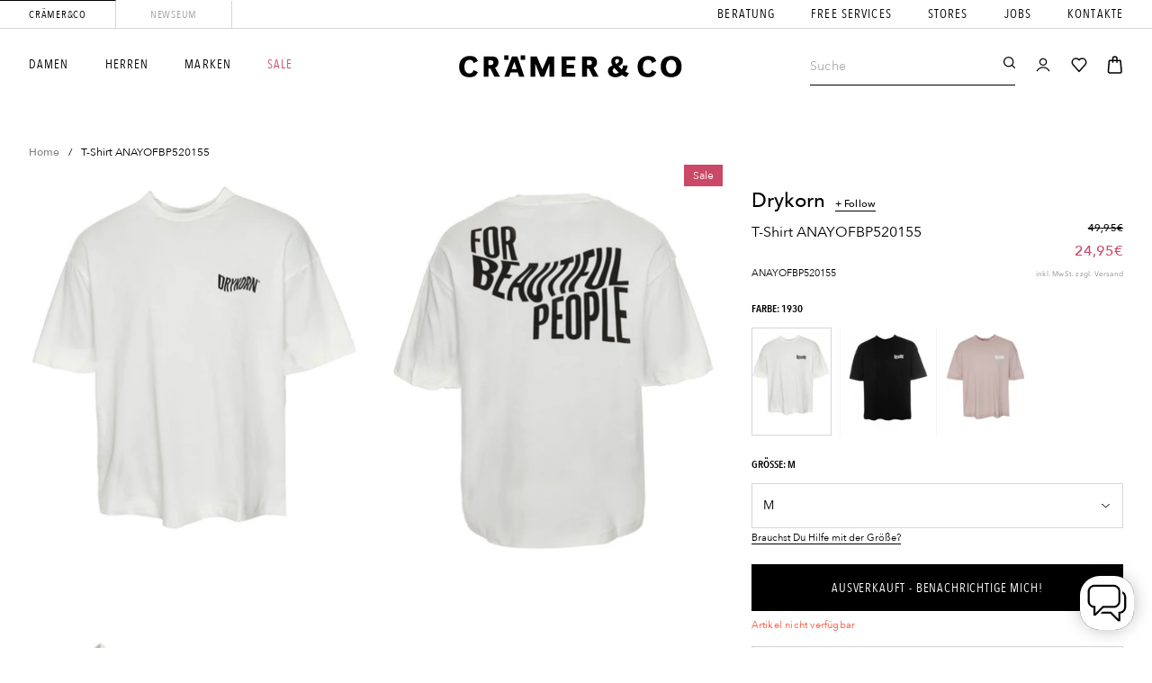

--- FILE ---
content_type: text/html; charset=utf-8
request_url: https://www.craemerco.de/products/t-shirt-anayofbp520155
body_size: 85368
content:
<!doctype html>
<html class="no-js" lang="de">
<head>
	<script>
	window.KiwiSizing = window.KiwiSizing === undefined ? {} : window.KiwiSizing;
	KiwiSizing.shop = "cramerco.myshopify.com";
	
	
	KiwiSizing.data = {
		collections: "663482270074,277690941633,611408609547,479491129611,479937986827,479983010059,479983304971,492899893515,494423933195,502164455691,512704086283,280294785217,479478513931,497252565259,498539528459,498527404299,278171418817,278476357825,278477537473,278817898689,284252405953,500289700107,500230226187,611408642315",
		tags: "Bekleidung,HERREN,Kurzarm,T-Shirts,T-Shirts\/Kurzarm",
		product: "8487885111563",
		vendor: "Drykorn",
		type: "-T-Shirt",
		title: "T-Shirt ANAYOFBP520155",
		images: ["\/\/www.craemerco.de\/cdn\/shop\/files\/DRY-AnayoFbp-100064881-a.jpg?v=1754058009","\/\/www.craemerco.de\/cdn\/shop\/files\/DRY-AnayoFbp-100064880-a.jpg?v=1754058010","\/\/www.craemerco.de\/cdn\/shop\/files\/DRY-AnayoFbp-100066624-a.jpg?v=1754058010","\/\/www.craemerco.de\/cdn\/shop\/files\/DRY-AnayoFbp-100066624-b.jpg?v=1754058010","\/\/www.craemerco.de\/cdn\/shop\/files\/DRY-AnayoFbp-100064881-b.jpg?v=1754058009","\/\/www.craemerco.de\/cdn\/shop\/files\/DRY-AnayoFbp-100064880-b.jpg?v=1754058010","\/\/www.craemerco.de\/cdn\/shop\/files\/DRY-AnayoFbp-100064881-c1.jpg?v=1754058009","\/\/www.craemerco.de\/cdn\/shop\/files\/DRY-AnayoFbp-100064880-c1.jpg?v=1754058010","\/\/www.craemerco.de\/cdn\/shop\/files\/DRY-AnayoFbp-100066624-c1.jpg?v=1754058011"],
	};
	
</script>

  
  
  
  





<meta charset="utf-8">
	<meta http-equiv="X-UA-Compatible" content="IE=edge">
	<meta name="viewport" content="width=device-width,initial-scale=1">
	<meta name="theme-color" content="">
	<meta name="google-site-verification" content="LeQCY5k-kg3jZ93BuckBraNt0X_YqoRHWE5dm1d_MkI" />
	<link rel="canonical" href="https://www.craemerco.de/products/t-shirt-anayofbp520155">
	<link rel="preconnect" href="https://cdn.shopify.com" crossorigin>

	
	

	
<link rel="icon" type="image/png" href="//www.craemerco.de/cdn/shop/files/favicon_40c066b2-1b98-49bf-917b-d43446661b78_32x32.png?v=1633643693"><title>
			Drykorn
		

		T-Shirt ANAYOFBP520155
</title>

		<meta name="description" content="T-Shirt mit geripptem Rundhalsausschnitt*Leicht überschnittene Schulterpartie*Label-Print auf der linken Brust sowie Backprint*Relaxed Fit*Länge: etwa hüftlang">
	

	

<meta property="og:site_name" content="Crämer &amp; Co">
<meta property="og:url" content="https://www.craemerco.de/products/t-shirt-anayofbp520155">
<meta property="og:title" content="Drykorn T-Shirt ANAYOFBP520155">
<meta property="og:type" content="product">
<meta property="og:description" content="T-Shirt mit geripptem Rundhalsausschnitt*Leicht überschnittene Schulterpartie*Label-Print auf der linken Brust sowie Backprint*Relaxed Fit*Länge: etwa hüftlang"><meta property="og:image" content="http://www.craemerco.de/cdn/shop/files/DRY-AnayoFbp-100064881-a.jpg?v=1754058009">
	<meta property="og:image:secure_url" content="https://www.craemerco.de/cdn/shop/files/DRY-AnayoFbp-100064881-a.jpg?v=1754058009">
	<meta property="og:image:width" content="1440">
	<meta property="og:image:height" content="1920"><meta property="og:price:amount" content="24,95">
	<meta property="og:price:currency" content="EUR"><meta name="twitter:card" content="summary_large_image">
<meta name="twitter:title" content="Drykorn T-Shirt ANAYOFBP520155">
<meta name="twitter:description" content="T-Shirt mit geripptem Rundhalsausschnitt*Leicht überschnittene Schulterpartie*Label-Print auf der linken Brust sowie Backprint*Relaxed Fit*Länge: etwa hüftlang">



	<script src="//www.craemerco.de/cdn/shop/t/241/assets/global.js?v=149280850941594736901703054453" defer="defer"></script>

	

	<script>
	// requestIdleCallback shim https://gist.github.com/paullewis/55efe5d6f05434a96c36
	window.requestIdleCallback=window.requestIdleCallback||function(e){return setTimeout(function(){var n=Date.now();e({didTimeout:!1,timeRemaining:function(){return Math.max(0,50-(Date.now()-n))}})},1)},window.cancelIdleCallback=window.cancelIdleCallback||function(e){clearTimeout(e)};
</script>





	


				


				


				




				


				


	

	<script type="text/javascript" data-delayed-urls>
		(function () {
			var urlsToPreload = ["https:\/\/app.kiwisizing.com\/web\/js\/dist\/kiwiSizing\/plugin\/SizingPlugin.prod.js?v=330\u0026shop=cramerco.myshopify.com","\/\/open-signin.okasconcepts.com\/js\/resource.js?shop=cramerco.myshopify.com","https:\/\/chimpstatic.com\/mcjs-connected\/js\/users\/1f2ca1e8fddbda0c4c89bdd7b\/8a2acf37e8329fcf97d8aa2cb.js?shop=cramerco.myshopify.com","https:\/\/cdn.hextom.com\/js\/eventpromotionbar.js?shop=cramerco.myshopify.com","https:\/\/cdn.hextom.com\/js\/quickannouncementbar.js?shop=cramerco.myshopify.com"];
			var x = document.getElementsByTagName('script')[0];

			for (var i = 0; i < urlsToPreload.length; i++) {
				var url = urlsToPreload[i];
				if (!url) { continue; }
				var link = document.createElement('link');
				link.rel = "preload";
				link.as = "script";
				link.href = url;
				x.parentNode.insertBefore(link, x);
			}

			function loadDelayedUrls() {
				setTimeout(function () {
					window.requestIdleCallback(function () {
						var urlsToDelay = ["https:\/\/app.kiwisizing.com\/web\/js\/dist\/kiwiSizing\/plugin\/SizingPlugin.prod.js?v=330\u0026shop=cramerco.myshopify.com","\/\/open-signin.okasconcepts.com\/js\/resource.js?shop=cramerco.myshopify.com","https:\/\/cdn.hextom.com\/js\/eventpromotionbar.js?shop=cramerco.myshopify.com","https:\/\/cdn.hextom.com\/js\/quickannouncementbar.js?shop=cramerco.myshopify.com"];
						for (var j = 0; j < urlsToDelay.length; j++) {
							var url = urlsToDelay[j];
							if (!url) { continue; }
							var s = document.createElement('script');
							s.type = 'text/javascript';
							s.async = true;
							s.defer = true;
							s.src = url;
							x.parentNode.insertBefore(s, x);
						}
					})
				}, 4000)
			}

			document.addEventListener("DOMContentLoaded", loadDelayedUrls);
		})()
	</script><!-- CONTENT FOR HEADER -->
<script>window.performance && window.performance.mark && window.performance.mark('shopify.content_for_header.start');</script><meta id="shopify-digital-wallet" name="shopify-digital-wallet" content="/54409167041/digital_wallets/dialog">
<meta name="shopify-checkout-api-token" content="8d15ee4f0482828aeaf5769f40aa5c6e">
<meta id="in-context-paypal-metadata" data-shop-id="54409167041" data-venmo-supported="false" data-environment="production" data-locale="de_DE" data-paypal-v4="true" data-currency="EUR">
<link rel="alternate" type="application/json+oembed" href="https://www.craemerco.de/products/t-shirt-anayofbp520155.oembed">
<script async="async" src="/checkouts/internal/preloads.js?locale=de-DE"></script>
<script id="apple-pay-shop-capabilities" type="application/json">{"shopId":54409167041,"countryCode":"DE","currencyCode":"EUR","merchantCapabilities":["supports3DS"],"merchantId":"gid:\/\/shopify\/Shop\/54409167041","merchantName":"Crämer \u0026 Co","requiredBillingContactFields":["postalAddress","email"],"requiredShippingContactFields":["postalAddress","email"],"shippingType":"shipping","supportedNetworks":["visa","maestro","masterCard","amex"],"total":{"type":"pending","label":"Crämer \u0026 Co","amount":"1.00"},"shopifyPaymentsEnabled":true,"supportsSubscriptions":true}</script>
<script id="shopify-features" type="application/json">{"accessToken":"8d15ee4f0482828aeaf5769f40aa5c6e","betas":["rich-media-storefront-analytics"],"domain":"www.craemerco.de","predictiveSearch":true,"shopId":54409167041,"locale":"de"}</script>
<script>var Shopify = Shopify || {};
Shopify.shop = "cramerco.myshopify.com";
Shopify.locale = "de";
Shopify.currency = {"active":"EUR","rate":"1.0"};
Shopify.country = "DE";
Shopify.theme = {"name":"Crämer-Live","id":145944641803,"schema_name":"Dawn","schema_version":"1.1.0","theme_store_id":796,"role":"main"};
Shopify.theme.handle = "null";
Shopify.theme.style = {"id":null,"handle":null};
Shopify.cdnHost = "www.craemerco.de/cdn";
Shopify.routes = Shopify.routes || {};
Shopify.routes.root = "/";</script>
<script type="module">!function(o){(o.Shopify=o.Shopify||{}).modules=!0}(window);</script>
<script>!function(o){function n(){var o=[];function n(){o.push(Array.prototype.slice.apply(arguments))}return n.q=o,n}var t=o.Shopify=o.Shopify||{};t.loadFeatures=n(),t.autoloadFeatures=n()}(window);</script>
<script id="shop-js-analytics" type="application/json">{"pageType":"product"}</script>
<script defer="defer" async type="module" src="//www.craemerco.de/cdn/shopifycloud/shop-js/modules/v2/client.init-shop-cart-sync_HUjMWWU5.de.esm.js"></script>
<script defer="defer" async type="module" src="//www.craemerco.de/cdn/shopifycloud/shop-js/modules/v2/chunk.common_QpfDqRK1.esm.js"></script>
<script type="module">
  await import("//www.craemerco.de/cdn/shopifycloud/shop-js/modules/v2/client.init-shop-cart-sync_HUjMWWU5.de.esm.js");
await import("//www.craemerco.de/cdn/shopifycloud/shop-js/modules/v2/chunk.common_QpfDqRK1.esm.js");

  window.Shopify.SignInWithShop?.initShopCartSync?.({"fedCMEnabled":true,"windoidEnabled":true});

</script>
<script>(function() {
  var isLoaded = false;
  function asyncLoad() {
    if (isLoaded) return;
    isLoaded = true;
    var urls = ["https:\/\/chimpstatic.com\/mcjs-connected\/js\/users\/1f2ca1e8fddbda0c4c89bdd7b\/8a2acf37e8329fcf97d8aa2cb.js?shop=cramerco.myshopify.com"];
    for (var i = 0; i < urls.length; i++) {
      var s = document.createElement('script');
      s.type = 'text/javascript';
      s.async = true;
      s.src = urls[i];
      var x = document.getElementsByTagName('script')[0];
      x.parentNode.insertBefore(s, x);
    }
  };
  if(window.attachEvent) {
    window.attachEvent('onload', asyncLoad);
  } else {
    window.addEventListener('load', asyncLoad, false);
  }
})();</script>
<script id="__st">var __st={"a":54409167041,"offset":3600,"reqid":"625300de-16c7-481d-b0fb-1b5cb25808c6-1768681207","pageurl":"www.craemerco.de\/products\/t-shirt-anayofbp520155","u":"8275874947a2","p":"product","rtyp":"product","rid":8487885111563};</script>
<script>window.ShopifyPaypalV4VisibilityTracking = true;</script>
<script id="captcha-bootstrap">!function(){'use strict';const t='contact',e='account',n='new_comment',o=[[t,t],['blogs',n],['comments',n],[t,'customer']],c=[[e,'customer_login'],[e,'guest_login'],[e,'recover_customer_password'],[e,'create_customer']],r=t=>t.map((([t,e])=>`form[action*='/${t}']:not([data-nocaptcha='true']) input[name='form_type'][value='${e}']`)).join(','),a=t=>()=>t?[...document.querySelectorAll(t)].map((t=>t.form)):[];function s(){const t=[...o],e=r(t);return a(e)}const i='password',u='form_key',d=['recaptcha-v3-token','g-recaptcha-response','h-captcha-response',i],f=()=>{try{return window.sessionStorage}catch{return}},m='__shopify_v',_=t=>t.elements[u];function p(t,e,n=!1){try{const o=window.sessionStorage,c=JSON.parse(o.getItem(e)),{data:r}=function(t){const{data:e,action:n}=t;return t[m]||n?{data:e,action:n}:{data:t,action:n}}(c);for(const[e,n]of Object.entries(r))t.elements[e]&&(t.elements[e].value=n);n&&o.removeItem(e)}catch(o){console.error('form repopulation failed',{error:o})}}const l='form_type',E='cptcha';function T(t){t.dataset[E]=!0}const w=window,h=w.document,L='Shopify',v='ce_forms',y='captcha';let A=!1;((t,e)=>{const n=(g='f06e6c50-85a8-45c8-87d0-21a2b65856fe',I='https://cdn.shopify.com/shopifycloud/storefront-forms-hcaptcha/ce_storefront_forms_captcha_hcaptcha.v1.5.2.iife.js',D={infoText:'Durch hCaptcha geschützt',privacyText:'Datenschutz',termsText:'Allgemeine Geschäftsbedingungen'},(t,e,n)=>{const o=w[L][v],c=o.bindForm;if(c)return c(t,g,e,D).then(n);var r;o.q.push([[t,g,e,D],n]),r=I,A||(h.body.append(Object.assign(h.createElement('script'),{id:'captcha-provider',async:!0,src:r})),A=!0)});var g,I,D;w[L]=w[L]||{},w[L][v]=w[L][v]||{},w[L][v].q=[],w[L][y]=w[L][y]||{},w[L][y].protect=function(t,e){n(t,void 0,e),T(t)},Object.freeze(w[L][y]),function(t,e,n,w,h,L){const[v,y,A,g]=function(t,e,n){const i=e?o:[],u=t?c:[],d=[...i,...u],f=r(d),m=r(i),_=r(d.filter((([t,e])=>n.includes(e))));return[a(f),a(m),a(_),s()]}(w,h,L),I=t=>{const e=t.target;return e instanceof HTMLFormElement?e:e&&e.form},D=t=>v().includes(t);t.addEventListener('submit',(t=>{const e=I(t);if(!e)return;const n=D(e)&&!e.dataset.hcaptchaBound&&!e.dataset.recaptchaBound,o=_(e),c=g().includes(e)&&(!o||!o.value);(n||c)&&t.preventDefault(),c&&!n&&(function(t){try{if(!f())return;!function(t){const e=f();if(!e)return;const n=_(t);if(!n)return;const o=n.value;o&&e.removeItem(o)}(t);const e=Array.from(Array(32),(()=>Math.random().toString(36)[2])).join('');!function(t,e){_(t)||t.append(Object.assign(document.createElement('input'),{type:'hidden',name:u})),t.elements[u].value=e}(t,e),function(t,e){const n=f();if(!n)return;const o=[...t.querySelectorAll(`input[type='${i}']`)].map((({name:t})=>t)),c=[...d,...o],r={};for(const[a,s]of new FormData(t).entries())c.includes(a)||(r[a]=s);n.setItem(e,JSON.stringify({[m]:1,action:t.action,data:r}))}(t,e)}catch(e){console.error('failed to persist form',e)}}(e),e.submit())}));const S=(t,e)=>{t&&!t.dataset[E]&&(n(t,e.some((e=>e===t))),T(t))};for(const o of['focusin','change'])t.addEventListener(o,(t=>{const e=I(t);D(e)&&S(e,y())}));const B=e.get('form_key'),M=e.get(l),P=B&&M;t.addEventListener('DOMContentLoaded',(()=>{const t=y();if(P)for(const e of t)e.elements[l].value===M&&p(e,B);[...new Set([...A(),...v().filter((t=>'true'===t.dataset.shopifyCaptcha))])].forEach((e=>S(e,t)))}))}(h,new URLSearchParams(w.location.search),n,t,e,['guest_login'])})(!1,!0)}();</script>
<script integrity="sha256-4kQ18oKyAcykRKYeNunJcIwy7WH5gtpwJnB7kiuLZ1E=" data-source-attribution="shopify.loadfeatures" defer="defer" src="//www.craemerco.de/cdn/shopifycloud/storefront/assets/storefront/load_feature-a0a9edcb.js" crossorigin="anonymous"></script>
<script data-source-attribution="shopify.dynamic_checkout.dynamic.init">var Shopify=Shopify||{};Shopify.PaymentButton=Shopify.PaymentButton||{isStorefrontPortableWallets:!0,init:function(){window.Shopify.PaymentButton.init=function(){};var t=document.createElement("script");t.src="https://www.craemerco.de/cdn/shopifycloud/portable-wallets/latest/portable-wallets.de.js",t.type="module",document.head.appendChild(t)}};
</script>
<script data-source-attribution="shopify.dynamic_checkout.buyer_consent">
  function portableWalletsHideBuyerConsent(e){var t=document.getElementById("shopify-buyer-consent"),n=document.getElementById("shopify-subscription-policy-button");t&&n&&(t.classList.add("hidden"),t.setAttribute("aria-hidden","true"),n.removeEventListener("click",e))}function portableWalletsShowBuyerConsent(e){var t=document.getElementById("shopify-buyer-consent"),n=document.getElementById("shopify-subscription-policy-button");t&&n&&(t.classList.remove("hidden"),t.removeAttribute("aria-hidden"),n.addEventListener("click",e))}window.Shopify?.PaymentButton&&(window.Shopify.PaymentButton.hideBuyerConsent=portableWalletsHideBuyerConsent,window.Shopify.PaymentButton.showBuyerConsent=portableWalletsShowBuyerConsent);
</script>
<script data-source-attribution="shopify.dynamic_checkout.cart.bootstrap">document.addEventListener("DOMContentLoaded",(function(){function t(){return document.querySelector("shopify-accelerated-checkout-cart, shopify-accelerated-checkout")}if(t())Shopify.PaymentButton.init();else{new MutationObserver((function(e,n){t()&&(Shopify.PaymentButton.init(),n.disconnect())})).observe(document.body,{childList:!0,subtree:!0})}}));
</script>
<link id="shopify-accelerated-checkout-styles" rel="stylesheet" media="screen" href="https://www.craemerco.de/cdn/shopifycloud/portable-wallets/latest/accelerated-checkout-backwards-compat.css" crossorigin="anonymous">
<style id="shopify-accelerated-checkout-cart">
        #shopify-buyer-consent {
  margin-top: 1em;
  display: inline-block;
  width: 100%;
}

#shopify-buyer-consent.hidden {
  display: none;
}

#shopify-subscription-policy-button {
  background: none;
  border: none;
  padding: 0;
  text-decoration: underline;
  font-size: inherit;
  cursor: pointer;
}

#shopify-subscription-policy-button::before {
  box-shadow: none;
}

      </style>

<script>window.performance && window.performance.mark && window.performance.mark('shopify.content_for_header.end');</script>
<!-- END CONTENT FOR HEADER -->


	<script>
	window.addEventListener("DOMContentLoaded", function () {
		function feedback() {
			const p = window.Shopify.customerPrivacy;
			console.log(`Tracking ${p.userCanBeTracked() ? "en" : "dis"}abled`);
		}

		window.Shopify.loadFeatures(
			[
				{
					name: "consent-tracking-api",
					version: "0.1",
				},
			],
			function (error) {
				if (error) throw error;
				if ("Cookiebot" in window)
					if (Cookiebot.consented || Cookiebot.declined) {
						window.Shopify.customerPrivacy?.setTrackingConsent(!Cookiebot.declined, feedback);
						return;
					}
				window.Shopify.customerPrivacy?.setTrackingConsent(false, feedback);
			}
		);

		window.addEventListener("CookiebotOnConsentReady", function () {
			window.Shopify.customerPrivacy?.setTrackingConsent(!Cookiebot.declined, feedback);
		});
	})
</script>

<link href="//www.craemerco.de/cdn/shop/t/241/assets/base.css?v=69547944316755170321703054398" rel="stylesheet" type="text/css" media="all" />
	<link href="//www.craemerco.de/cdn/shop/t/241/assets/custom.css?v=39015141743666843511736858248" rel="stylesheet" type="text/css" media="all" />
<!-- START Acuity Scheduling -->
<link
  rel="preload stylesheet"
  as="style"
  href="https://embed.acuityscheduling.com/embed/button/23669311.css"
  id="acuity-button-styles"
>
<script src="https://embed.acuityscheduling.com/embed/button/23669311.js" async></script>
<!-- END Acuity Scheduling -->

<!-- START boost-pfs-filter-css --><link rel="preload stylesheet" href="//www.craemerco.de/cdn/shop/t/241/assets/boost-pfs-instant-search.css?v=60543434985005725031703054701" as="style"><link href="//www.craemerco.de/cdn/shop/t/241/assets/boost-pfs-custom.css?v=179993245487106493031703054701" rel="stylesheet" type="text/css" media="all" />
<style data-id="boost-pfs-style" type="text/css">
    .boost-pfs-filter-option-title-text {}

   .boost-pfs-filter-tree-v .boost-pfs-filter-option-title-text:before {}
    .boost-pfs-filter-tree-v .boost-pfs-filter-option.boost-pfs-filter-option-collapsed .boost-pfs-filter-option-title-text:before {}
    .boost-pfs-filter-tree-h .boost-pfs-filter-option-title-heading:before {}

    .boost-pfs-filter-refine-by .boost-pfs-filter-option-title h3 {}

    .boost-pfs-filter-option-content .boost-pfs-filter-option-item-list .boost-pfs-filter-option-item button,
    .boost-pfs-filter-option-content .boost-pfs-filter-option-item-list .boost-pfs-filter-option-item .boost-pfs-filter-button,
    .boost-pfs-filter-option-range-amount input,
    .boost-pfs-filter-tree-v .boost-pfs-filter-refine-by .boost-pfs-filter-refine-by-items .refine-by-item,
    .boost-pfs-filter-refine-by-wrapper-v .boost-pfs-filter-refine-by .boost-pfs-filter-refine-by-items .refine-by-item,
    .boost-pfs-filter-refine-by .boost-pfs-filter-option-title,
    .boost-pfs-filter-refine-by .boost-pfs-filter-refine-by-items .refine-by-item>a,
    .boost-pfs-filter-refine-by>span,
    .boost-pfs-filter-clear,
    .boost-pfs-filter-clear-all{}
    .boost-pfs-filter-tree-h .boost-pfs-filter-pc .boost-pfs-filter-refine-by-items .refine-by-item .boost-pfs-filter-clear .refine-by-type, 
    .boost-pfs-filter-refine-by-wrapper-h .boost-pfs-filter-pc .boost-pfs-filter-refine-by-items .refine-by-item .boost-pfs-filter-clear .refine-by-type {}

    .boost-pfs-filter-option-multi-level-collections .boost-pfs-filter-option-multi-level-list .boost-pfs-filter-option-item .boost-pfs-filter-button-arrow .boost-pfs-arrow:before,
    .boost-pfs-filter-option-multi-level-tag .boost-pfs-filter-option-multi-level-list .boost-pfs-filter-option-item .boost-pfs-filter-button-arrow .boost-pfs-arrow:before {}

    .boost-pfs-filter-refine-by-wrapper-v .boost-pfs-filter-refine-by .boost-pfs-filter-refine-by-items .refine-by-item .boost-pfs-filter-clear:after, 
    .boost-pfs-filter-refine-by-wrapper-v .boost-pfs-filter-refine-by .boost-pfs-filter-refine-by-items .refine-by-item .boost-pfs-filter-clear:before, 
    .boost-pfs-filter-tree-v .boost-pfs-filter-refine-by .boost-pfs-filter-refine-by-items .refine-by-item .boost-pfs-filter-clear:after, 
    .boost-pfs-filter-tree-v .boost-pfs-filter-refine-by .boost-pfs-filter-refine-by-items .refine-by-item .boost-pfs-filter-clear:before,
    .boost-pfs-filter-refine-by-wrapper-h .boost-pfs-filter-pc .boost-pfs-filter-refine-by-items .refine-by-item .boost-pfs-filter-clear:after, 
    .boost-pfs-filter-refine-by-wrapper-h .boost-pfs-filter-pc .boost-pfs-filter-refine-by-items .refine-by-item .boost-pfs-filter-clear:before, 
    .boost-pfs-filter-tree-h .boost-pfs-filter-pc .boost-pfs-filter-refine-by-items .refine-by-item .boost-pfs-filter-clear:after, 
    .boost-pfs-filter-tree-h .boost-pfs-filter-pc .boost-pfs-filter-refine-by-items .refine-by-item .boost-pfs-filter-clear:before {}
    .boost-pfs-filter-option-range-slider .noUi-value-horizontal {}

    .boost-pfs-filter-tree-mobile-button button,
    .boost-pfs-filter-top-sorting-mobile button {}
    .boost-pfs-filter-top-sorting-mobile button>span:after {}
  </style><!-- END boost-pfs-filter-css -->


  <!-- START Kiwi Sizing --><script>
	window.KiwiSizing = window.KiwiSizing === undefined ? {} : window.KiwiSizing;
	KiwiSizing.shop = "cramerco.myshopify.com";
	
	
	KiwiSizing.data = {
		collections: "663482270074,277690941633,611408609547,479491129611,479937986827,479983010059,479983304971,492899893515,494423933195,502164455691,512704086283,280294785217,479478513931,497252565259,498539528459,498527404299,278171418817,278476357825,278477537473,278817898689,284252405953,500289700107,500230226187,611408642315",
		tags: "Bekleidung,HERREN,Kurzarm,T-Shirts,T-Shirts\/Kurzarm",
		product: "8487885111563",
		vendor: "Drykorn",
		type: "-T-Shirt",
		title: "T-Shirt ANAYOFBP520155",
		images: ["\/\/www.craemerco.de\/cdn\/shop\/files\/DRY-AnayoFbp-100064881-a.jpg?v=1754058009","\/\/www.craemerco.de\/cdn\/shop\/files\/DRY-AnayoFbp-100064880-a.jpg?v=1754058010","\/\/www.craemerco.de\/cdn\/shop\/files\/DRY-AnayoFbp-100066624-a.jpg?v=1754058010","\/\/www.craemerco.de\/cdn\/shop\/files\/DRY-AnayoFbp-100066624-b.jpg?v=1754058010","\/\/www.craemerco.de\/cdn\/shop\/files\/DRY-AnayoFbp-100064881-b.jpg?v=1754058009","\/\/www.craemerco.de\/cdn\/shop\/files\/DRY-AnayoFbp-100064880-b.jpg?v=1754058010","\/\/www.craemerco.de\/cdn\/shop\/files\/DRY-AnayoFbp-100064881-c1.jpg?v=1754058009","\/\/www.craemerco.de\/cdn\/shop\/files\/DRY-AnayoFbp-100064880-c1.jpg?v=1754058010","\/\/www.craemerco.de\/cdn\/shop\/files\/DRY-AnayoFbp-100066624-c1.jpg?v=1754058011"],
	};
	
</script>
<!-- END Kiwi Sizing -->


<!-- START Nosto.js -->
<script type="text/javascript">
  (() => {window.nostojs=window.nostojs||(cb => {(window.nostojs.q=window.nostojs.q||[]).push(cb);});})();
</script>

<!--
<script type="text/javascript">
  nostojs(api => api.setAutoLoad(false));
</script>
--><script src="//connect.nosto.com/include/shopify-54409167041" async></script>


<div class="nosto_market" style="display:none">
    <span class="id">206012609</span>
    <span class="locale">de</span>
</div>





<div class="nosto_page_type" style="display:none">product</div>
<div class="nosto_product" style="display:none">
    <span class="url">https://www.craemerco.de/products/t-shirt-anayofbp520155</span>
    <span class="product_id">8487885111563</span>
    <span class="name">T-Shirt ANAYOFBP520155</span>
    <span class="price">24,95</span>
    <span class="image_url">//www.craemerco.de/cdn/shop/files/DRY-AnayoFbp-100064881-a.jpg?v=1754058009</span>
    <span class="thumb_url">//www.craemerco.de/cdn/shop/files/DRY-AnayoFbp-100064881-a_large.jpg?v=1754058009</span>
    <span class="price_currency_code">EUR</span>
    
    <span class="availability">OutOfStock</span>
    
    <span class="category">-T-Shirt</span>
    
    <span class="category_id">663482270074</span>
    <span class="category">4.ADVENTS-DEAL|Sale-2024</span>
    
    <span class="category_id">277690941633</span>
    <span class="category">Alle T-Shirts & Tops</span>
    
    <span class="category_id">611408609547</span>
    <span class="category">Best Selling Products</span>
    
    <span class="category_id">479491129611</span>
    <span class="category">Discount10/Flash-Deal1</span>
    
    <span class="category_id">479937986827</span>
    <span class="category">Discount12/Kundenkontoaktivierung</span>
    
    <span class="category_id">479983010059</span>
    <span class="category">Discount16/10YRSAccessoires/Home&Living/Damen</span>
    
    <span class="category_id">479983304971</span>
    <span class="category">Discount21/BlueWeekend</span>
    
    <span class="category_id">492899893515</span>
    <span class="category">Discount22/LogIn/Kundenkonto</span>
    
    <span class="category_id">494423933195</span>
    <span class="category">Discount23/Mitarbeiter/Personalabteilung</span>
    
    <span class="category_id">502164455691</span>
    <span class="category">Discount23|Holiday-Special-25%</span>
    
    <span class="category_id">512704086283</span>
    <span class="category">Discount24|Summer-Deal-Juni24</span>
    
    <span class="category_id">280294785217</span>
    <span class="category">Discount6/Denim/Bundle/KeinSale</span>
    
    <span class="category_id">479478513931</span>
    <span class="category">Discount9/Fremdfirmen</span>
    
    <span class="category_id">497252565259</span>
    <span class="category">DiscountAW23-NewSeasonDeal20€</span>
    
    <span class="category_id">498539528459</span>
    <span class="category">DiscountHW23|BlueWeekend_25%</span>
    
    <span class="category_id">498527404299</span>
    <span class="category">DiscountHW23|SinglesDay_11.11.</span>
    
    <span class="category_id">278171418817</span>
    <span class="category">Discounts1/GeburtstagsrabattOnline+Stationär/Sale + Ausschlussmarken</span>
    
    <span class="category_id">278476357825</span>
    <span class="category">Discounts3/Family&Friends/Sale + Ausschlussmarken</span>
    
    <span class="category_id">278477537473</span>
    <span class="category">Discounts4/BlueFriday/Sale + Ausschlussmarken</span>
    
    <span class="category_id">278817898689</span>
    <span class="category">Discounts5/Newsletteranmeldung</span>
    
    <span class="category_id">284252405953</span>
    <span class="category">Discounts8/EasterDeal</span>
    
    <span class="category_id">500289700107</span>
    <span class="category">Discount|40Jahre-40€</span>
    
    <span class="category_id">500230226187</span>
    <span class="category">Discount|Storno_20%</span>
    
    <span class="category_id">611408642315</span>
    <span class="category">Newest Products</span>
    
    <span class="description">T-Shirt mit geripptem Rundhalsausschnitt*Leicht überschnittene Schulterpartie*Label-Print auf der linken Brust sowie Backprint*Relaxed Fit*Länge: etwa hüftlang</span>
    
    <span class="list_price">49,95</span>
    
    <span class="brand">Drykorn</span>
    
    <span class="tag1">Bekleidung</span>
    
    <span class="tag1">HERREN</span>
    
    <span class="tag1">Kurzarm</span>
    
    <span class="tag1">T-Shirts</span>
    
    <span class="tag1">T-Shirts/Kurzarm</span>
    
    
    <span class="tag3"></span>
    
    
    
    
    <span class="alternate_image_url">//www.craemerco.de/cdn/shop/files/DRY-AnayoFbp-100064880-a.jpg?v=1754058010</span>
    
    
    
    <span class="alternate_image_url">//www.craemerco.de/cdn/shop/files/DRY-AnayoFbp-100066624-a.jpg?v=1754058010</span>
    
    
    
    <span class="alternate_image_url">//www.craemerco.de/cdn/shop/files/DRY-AnayoFbp-100066624-b.jpg?v=1754058010</span>
    
    
    
    <span class="alternate_image_url">//www.craemerco.de/cdn/shop/files/DRY-AnayoFbp-100064881-b.jpg?v=1754058009</span>
    
    
    
    <span class="alternate_image_url">//www.craemerco.de/cdn/shop/files/DRY-AnayoFbp-100064880-b.jpg?v=1754058010</span>
    
    
    
    <span class="alternate_image_url">//www.craemerco.de/cdn/shop/files/DRY-AnayoFbp-100064881-c1.jpg?v=1754058009</span>
    
    
    
    <span class="alternate_image_url">//www.craemerco.de/cdn/shop/files/DRY-AnayoFbp-100064880-c1.jpg?v=1754058010</span>
    
    
    
    <span class="alternate_image_url">//www.craemerco.de/cdn/shop/files/DRY-AnayoFbp-100066624-c1.jpg?v=1754058011</span>
    
    
    
    <span class="nosto_sku">
      <span class="id">45046879715595</span>
      <span class="name">1930 / M</span>
      <span class="price">24,95</span>
      <span class="list_price">49,95</span>
      <span class="image_url">//www.craemerco.de/cdn/shop/files/DRY-AnayoFbp-100064881-a.jpg?v=1754058009</span>
      <span class="url">https://www.craemerco.de/products/t-shirt-anayofbp520155?variant=45046879715595</span>
      
      <span class="availability">OutOfStock</span>
      
      <span class="custom_fields">
        
        
        <span class="Farbe">1930</span>
        
        
        
        <span class="Größe">M</span>
        
        
      </span>
    </span>
    
    <span class="nosto_sku">
      <span class="id">45075413303563</span>
      <span class="name">1000 / S</span>
      <span class="price">24,95</span>
      <span class="list_price">49,95</span>
      <span class="image_url">//www.craemerco.de/cdn/shop/files/DRY-AnayoFbp-100064880-a.jpg?v=1754058010</span>
      <span class="url">https://www.craemerco.de/products/t-shirt-anayofbp520155?variant=45075413303563</span>
      
      <span class="availability">OutOfStock</span>
      
      <span class="custom_fields">
        
        
        <span class="Farbe">1000</span>
        
        
        
        <span class="Größe">S</span>
        
        
      </span>
    </span>
    
    <span class="nosto_sku">
      <span class="id">45449996730635</span>
      <span class="name">8803 / XL</span>
      <span class="price">49,95</span>
      <span class="list_price"></span>
      <span class="image_url">//www.craemerco.de/cdn/shop/files/DRY-AnayoFbp-100066624-a.jpg?v=1754058010</span>
      <span class="url">https://www.craemerco.de/products/t-shirt-anayofbp520155?variant=45449996730635</span>
      
      <span class="availability">OutOfStock</span>
      
      <span class="custom_fields">
        
        
        <span class="Farbe">8803</span>
        
        
        
        <span class="Größe">XL</span>
        
        
      </span>
    </span>
    
    <span class="nosto_sku">
      <span class="id">45075413270795</span>
      <span class="name">1000 / XXL</span>
      <span class="price">24,95</span>
      <span class="list_price">49,95</span>
      <span class="image_url">//www.craemerco.de/cdn/shop/files/DRY-AnayoFbp-100064880-a.jpg?v=1754058010</span>
      <span class="url">https://www.craemerco.de/products/t-shirt-anayofbp520155?variant=45075413270795</span>
      
      <span class="availability">OutOfStock</span>
      
      <span class="custom_fields">
        
        
        <span class="Farbe">1000</span>
        
        
        
        <span class="Größe">XXL</span>
        
        
      </span>
    </span>
    
    <span class="nosto_sku">
      <span class="id">45449996796171</span>
      <span class="name">8803 / S</span>
      <span class="price">49,95</span>
      <span class="list_price"></span>
      <span class="image_url">//www.craemerco.de/cdn/shop/files/DRY-AnayoFbp-100066624-a.jpg?v=1754058010</span>
      <span class="url">https://www.craemerco.de/products/t-shirt-anayofbp520155?variant=45449996796171</span>
      
      <span class="availability">OutOfStock</span>
      
      <span class="custom_fields">
        
        
        <span class="Farbe">8803</span>
        
        
        
        <span class="Größe">S</span>
        
        
      </span>
    </span>
    
    <span class="nosto_sku">
      <span class="id">45449996763403</span>
      <span class="name">8803 / L</span>
      <span class="price">49,95</span>
      <span class="list_price"></span>
      <span class="image_url">//www.craemerco.de/cdn/shop/files/DRY-AnayoFbp-100066624-a.jpg?v=1754058010</span>
      <span class="url">https://www.craemerco.de/products/t-shirt-anayofbp520155?variant=45449996763403</span>
      
      <span class="availability">OutOfStock</span>
      
      <span class="custom_fields">
        
        
        <span class="Farbe">8803</span>
        
        
        
        <span class="Größe">L</span>
        
        
      </span>
    </span>
    
    <span class="nosto_sku">
      <span class="id">45046879682827</span>
      <span class="name">1930 / S</span>
      <span class="price">24,95</span>
      <span class="list_price">49,95</span>
      <span class="image_url">//www.craemerco.de/cdn/shop/files/DRY-AnayoFbp-100064881-a.jpg?v=1754058009</span>
      <span class="url">https://www.craemerco.de/products/t-shirt-anayofbp520155?variant=45046879682827</span>
      
      <span class="availability">OutOfStock</span>
      
      <span class="custom_fields">
        
        
        <span class="Farbe">1930</span>
        
        
        
        <span class="Größe">S</span>
        
        
      </span>
    </span>
    
    <span class="nosto_sku">
      <span class="id">45046879813899</span>
      <span class="name">1930 / XL</span>
      <span class="price">24,95</span>
      <span class="list_price">49,95</span>
      <span class="image_url">//www.craemerco.de/cdn/shop/files/DRY-AnayoFbp-100064881-a.jpg?v=1754058009</span>
      <span class="url">https://www.craemerco.de/products/t-shirt-anayofbp520155?variant=45046879813899</span>
      
      <span class="availability">OutOfStock</span>
      
      <span class="custom_fields">
        
        
        <span class="Farbe">1930</span>
        
        
        
        <span class="Größe">XL</span>
        
        
      </span>
    </span>
    
    <span class="nosto_sku">
      <span class="id">45075413401867</span>
      <span class="name">1000 / XL</span>
      <span class="price">24,95</span>
      <span class="list_price">49,95</span>
      <span class="image_url">//www.craemerco.de/cdn/shop/files/DRY-AnayoFbp-100064880-a.jpg?v=1754058010</span>
      <span class="url">https://www.craemerco.de/products/t-shirt-anayofbp520155?variant=45075413401867</span>
      
      <span class="availability">OutOfStock</span>
      
      <span class="custom_fields">
        
        
        <span class="Farbe">1000</span>
        
        
        
        <span class="Größe">XL</span>
        
        
      </span>
    </span>
    
    <span class="nosto_sku">
      <span class="id">45046879781131</span>
      <span class="name">1930 / XXL</span>
      <span class="price">24,95</span>
      <span class="list_price">49,95</span>
      <span class="image_url">//www.craemerco.de/cdn/shop/files/DRY-AnayoFbp-100064881-a.jpg?v=1754058009</span>
      <span class="url">https://www.craemerco.de/products/t-shirt-anayofbp520155?variant=45046879781131</span>
      
      <span class="availability">OutOfStock</span>
      
      <span class="custom_fields">
        
        
        <span class="Farbe">1930</span>
        
        
        
        <span class="Größe">XXL</span>
        
        
      </span>
    </span>
    
    <span class="nosto_sku">
      <span class="id">45075413369099</span>
      <span class="name">1000 / L</span>
      <span class="price">24,95</span>
      <span class="list_price">49,95</span>
      <span class="image_url">//www.craemerco.de/cdn/shop/files/DRY-AnayoFbp-100064880-a.jpg?v=1754058010</span>
      <span class="url">https://www.craemerco.de/products/t-shirt-anayofbp520155?variant=45075413369099</span>
      
      <span class="availability">OutOfStock</span>
      
      <span class="custom_fields">
        
        
        <span class="Farbe">1000</span>
        
        
        
        <span class="Größe">L</span>
        
        
      </span>
    </span>
    
    <span class="nosto_sku">
      <span class="id">45449996828939</span>
      <span class="name">8803 / M</span>
      <span class="price">49,95</span>
      <span class="list_price"></span>
      <span class="image_url">//www.craemerco.de/cdn/shop/files/DRY-AnayoFbp-100066624-a.jpg?v=1754058010</span>
      <span class="url">https://www.craemerco.de/products/t-shirt-anayofbp520155?variant=45449996828939</span>
      
      <span class="availability">OutOfStock</span>
      
      <span class="custom_fields">
        
        
        <span class="Farbe">8803</span>
        
        
        
        <span class="Größe">M</span>
        
        
      </span>
    </span>
    
    <span class="nosto_sku">
      <span class="id">45046879748363</span>
      <span class="name">1930 / L</span>
      <span class="price">24,95</span>
      <span class="list_price">49,95</span>
      <span class="image_url">//www.craemerco.de/cdn/shop/files/DRY-AnayoFbp-100064881-a.jpg?v=1754058009</span>
      <span class="url">https://www.craemerco.de/products/t-shirt-anayofbp520155?variant=45046879748363</span>
      
      <span class="availability">OutOfStock</span>
      
      <span class="custom_fields">
        
        
        <span class="Farbe">1930</span>
        
        
        
        <span class="Größe">L</span>
        
        
      </span>
    </span>
    
    <span class="nosto_sku">
      <span class="id">45075413336331</span>
      <span class="name">1000 / M</span>
      <span class="price">24,95</span>
      <span class="list_price">49,95</span>
      <span class="image_url">//www.craemerco.de/cdn/shop/files/DRY-AnayoFbp-100064880-a.jpg?v=1754058010</span>
      <span class="url">https://www.craemerco.de/products/t-shirt-anayofbp520155?variant=45075413336331</span>
      
      <span class="availability">OutOfStock</span>
      
      <span class="custom_fields">
        
        
        <span class="Farbe">1000</span>
        
        
        
        <span class="Größe">M</span>
        
        
      </span>
    </span>
    
</div>







<div class="nosto_cart" style="display:none">
    
    
    
</div>















<div class="nosto_variation" style="display: none;">EUR</div>













<!-- END Nosto.js --><meta property="theme:template" content="product"><link rel="preload stylesheet" as="style" href="//www.craemerco.de/cdn/shop/t/241/assets/main.build.min.css?v=693760168350415661713868776"><meta name="viewport" content="width=device-width, initial-scale=1.0, maximum-scale=1.0, user-scalable=no"><script>
		document.documentElement.className = document.documentElement.className.replace('no-js', 'js');
	</script>

	

	
		
			<link rel="preload" href="//www.craemerco.de/cdn/shop/files/DRY-AnayoFbp-100064881-a_540x.jpg?v=1754058009" as="image">
		
	

	

	

	<script>
		const redirect_cookie_value_female = "female";
		const redirect_cookie_value_male = "male";

		const redirect_link_female = "/pages/women";
		const redirect_link_male = "/pages/men";

		initRedirectByCookie();

		function initRedirectByCookie() {
			if (!redirect_link_female || !redirect_link_male) {
				return null;
			}

			redirectByCookie();
		}

		function redirectByCookie() {
			let currentUrl = window.location.pathname;

			if (currentUrl !== "/") {
				return null;
			}

			let cookie = getCookie("preferredGender");

			if (!cookie) {
				return false;
			}

			let url = null;

			switch (cookie) {
				case redirect_cookie_value_female:
					url = redirect_link_female;
					break;
				case redirect_cookie_value_male:
					url = redirect_link_male;
					break;
				default:
					return null;
			}

			if (!url) {
				return null;
			}

			window.location = url;
		}

		function getCookie(name) {
			let matches = document.cookie.match(new RegExp(
				"(?:^|; )" + name.replace(/([\.$?*|{}\(\)\[\]\\\/\+^])/g, '\\$1') + "=([^;]*)"
			));
			return matches ? decodeURIComponent(matches[1]) : undefined;
		}
	</script>

	<script>
	var Globo = Globo || {};
    var globoFormbuilderRecaptchaInit = function(){};
    Globo.FormBuilder = Globo.FormBuilder || {};
    Globo.FormBuilder.url = "https://form.globosoftware.net";
    Globo.FormBuilder.shop = {
        settings : {
            reCaptcha : {
                siteKey : '',
                recaptchaType : 'v2',
                languageCode : 'de'
            },
            hideWaterMark : false,
            encryptionFormId : true,
            copyright: `Powered by Globo <a href="https://apps.shopify.com/form-builder-contact-form" target="_blank">Contact Form</a>`,
            scrollTop: true,
            additionalColumns: []        },
        pricing:{
            features:{
                fileUpload : 2,
                removeCopyright : false,
                bulkOrderForm: false,
                cartForm: false,
            }
        },
        configuration: {
            money_format:  "{{amount_with_comma_separator}}€"
        },
        encryption_form_id : true
    };
    Globo.FormBuilder.forms = [];

    
    Globo.FormBuilder.page = {
        title : document.title.replaceAll('"', "'"),
        href : window.location.href,
        type: "product"
    };
    
    Globo.FormBuilder.product= {
        title : `T-Shirt ANAYOFBP520155`,
        type : `-T-Shirt`,
        vendor : `Drykorn`
    }
    
    Globo.FormBuilder.assetFormUrls = [];
            Globo.FormBuilder.assetFormUrls[62342] = "//www.craemerco.de/cdn/shop/t/241/assets/globo.formbuilder.data.62342.js?v=102595902032349442991703054528";
            
    
    window.Globo.FormBuilder.forms = [];
        
        
        
        window.Globo.FormBuilder.forms[62342] = {"62342":{"elements":[{"id":"group-1","type":"group","label":"Page 1","description":"","elements":[{"id":"text","type":"text","label":"Vorname","placeholder":"Vorname*","description":"","limitCharacters":false,"characters":100,"hideLabel":false,"keepPositionLabel":false,"required":true,"ifHideLabel":false,"inputIcon":"","columnWidth":50},{"id":"text-2","type":"text","label":"Nachname","placeholder":"Nachname*","description":"","limitCharacters":false,"characters":100,"hideLabel":false,"keepPositionLabel":false,"required":false,"ifHideLabel":false,"inputIcon":"","columnWidth":50,"conditionalField":false},{"id":"phone","type":"phone","label":"Telefonnummer","placeholder":"Telefonnummer*","description":"","validatePhone":false,"onlyShowFlag":false,"defaultCountryCode":"us","limitCharacters":false,"characters":100,"hideLabel":false,"keepPositionLabel":false,"required":true,"ifHideLabel":false,"inputIcon":"","columnWidth":50,"conditionalField":false},{"id":"email","type":"email","label":"Email","placeholder":"Email*","description":"","limitCharacters":false,"characters":100,"hideLabel":false,"keepPositionLabel":false,"required":true,"ifHideLabel":false,"inputIcon":"","columnWidth":50,"conditionalField":false},{"id":"select","type":"select","label":"Art der gewünschten Beschäftigung","placeholder":"Bitte auswählen","options":"Vollzeit\nTeilzeit\nMinijob","defaultOption":"","description":"","hideLabel":false,"keepPositionLabel":false,"required":false,"ifHideLabel":false,"inputIcon":"","columnWidth":100,"conditionalField":false},{"id":"textarea","type":"textarea","label":"Deine Nachricht an uns","placeholder":"Nachricht*","description":"","limitCharacters":false,"characters":100,"hideLabel":false,"keepPositionLabel":false,"required":true,"ifHideLabel":false,"columnWidth":100,"conditionalField":false,"onlyShowIf":false,"select":false},{"id":"file","type":"file","label":"Lebenslauf\/Zeugnisse\/Urkunden","button-text":"Choose file","placeholder":"","allowed-multiple":true,"allowed-extensions":["jpg","jpeg","png","pdf"],"description":"","uploadPending":"File is uploading. Please wait a second...","uploadSuccess":"File uploaded successfully","hideLabel":false,"keepPositionLabel":false,"required":true,"ifHideLabel":false,"inputIcon":"","columnWidth":100,"conditionalField":false,"onlyShowIf":false,"select":false},{"id":"html-1","type":"html","html":{"de":"\u003cdiv\u003e\nInformationen über die Verarbeitung Ihrer personenbezogenen Daten entnehmen Sie bitte den \u003ca href=\"https:\/\/www.craemerco.de\/pages\/datenschutz\" target=\"_blank\"\u003eDatenschutzhinweisen\u003c\/a\u003e\u003c\/div\u003e","en":"\u003cdiv\u003e\nInformationen über die Verarbeitung Ihrer personenbezogenen Daten entnehmen Sie bitte den \u003ca href=\"https:\/\/www.craemerco.de\/pages\/datenschutz\" target=\"_blank\"\u003eDatenschutzhinweisen\u003c\/a\u003e\u003c\/div\u003e"},"columnWidth":100,"displayType":"show","displayDisjunctive":false,"conditionalField":false}]}],"errorMessage":{"required":"Diese Feld ist ein Pflichtfeld","invalid":"Ungültig","invalidName":"Ungültiger Name","invalidEmail":"Ungültige Email","invalidURL":"Ungültige URL","invalidPhone":"Ungültige Telefonnummer","invalidNumber":"Ungültige Nummer","invalidPassword":"Ungültiges Passwort","confirmPasswordNotMatch":"Bestätigungspasswort stimmt nicht über ein","customerAlreadyExists":"Kunde bereits vorhanden","fileSizeLimit":"Dateigrößenlimit überschritten","fileNotAllowed":"Dateianhang nicht erlaubt","requiredCaptcha":"Bitte Captcha durchführen","requiredProducts":"Bitte Produkt auswählen","limitQuantity":"Es sind nicht mehr ausreichend Produkte auf Lager","shopifyInvalidPhone":"Telefon - Geben Sie eine gültige Telefonnummer ein, um diese Liefermethode zu verwenden","shopifyPhoneHasAlready":"Telefon - Telefon wurde bereits vergeben","shopifyInvalidProvice":"adressen.provinz - ist nicht gültig","otherError":"Es ist etwas schief gelaufen, versuche es später erneut."},"appearance":{"layout":"boxed","width":600,"style":"classic","mainColor":"#EB1256","headingColor":"#000","labelColor":"#000","descriptionColor":"#6c757d","optionColor":"#000","paragraphColor":"#000","paragraphBackground":"#fff","background":"none","backgroundColor":"#FFF","backgroundImage":"","backgroundImageAlignment":"middle","floatingIcon":"\u003csvg aria-hidden=\"true\" focusable=\"false\" data-prefix=\"far\" data-icon=\"envelope\" class=\"svg-inline--fa fa-envelope fa-w-16\" role=\"img\" xmlns=\"http:\/\/www.w3.org\/2000\/svg\" viewBox=\"0 0 512 512\"\u003e\u003cpath fill=\"currentColor\" d=\"M464 64H48C21.49 64 0 85.49 0 112v288c0 26.51 21.49 48 48 48h416c26.51 0 48-21.49 48-48V112c0-26.51-21.49-48-48-48zm0 48v40.805c-22.422 18.259-58.168 46.651-134.587 106.49-16.841 13.247-50.201 45.072-73.413 44.701-23.208.375-56.579-31.459-73.413-44.701C106.18 199.465 70.425 171.067 48 152.805V112h416zM48 400V214.398c22.914 18.251 55.409 43.862 104.938 82.646 21.857 17.205 60.134 55.186 103.062 54.955 42.717.231 80.509-37.199 103.053-54.947 49.528-38.783 82.032-64.401 104.947-82.653V400H48z\"\u003e\u003c\/path\u003e\u003c\/svg\u003e","floatingText":"","displayOnAllPage":false,"position":"bottom right","formType":"normalForm","newTemplate":false,"colorScheme":{"solidButton":{"red":235,"green":18,"blue":86},"solidButtonLabel":{"red":255,"green":255,"blue":255},"text":{"red":0,"green":0,"blue":0},"outlineButton":{"red":235,"green":18,"blue":86},"background":null}},"afterSubmit":{"action":"clearForm","message":"\u003ch4\u003eHerzlichen Dank für Deine Bewerbung!\u0026nbsp;\u003c\/h4\u003e\u003cp\u003e\u003cbr\u003e\u003c\/p\u003e\u003cp\u003eWir freuen uns über Dein Interesse an Crämer \u0026amp; Co.\u003c\/p\u003e\u003cp\u003e\u003cbr\u003e\u003c\/p\u003e\u003cp\u003eUnsere Kollegen aus der Personalabteilung prüfen Deine Unterlagen und kontaktieren Dich anschließend.\u003c\/p\u003e\u003cp\u003e\u003cbr\u003e\u003c\/p\u003e\u003cp\u003eWir wünschen einen schönen Tag!\u003c\/p\u003e","redirectUrl":"","enableGa":false,"gaEventCategory":"Form Builder by Globo","gaEventAction":"Submit","gaEventLabel":"Contact us form","enableFpx":false,"fpxTrackerName":""},"accountPage":{"showAccountDetail":false,"registrationPage":false,"editAccountPage":false,"header":"Header","active":false,"title":"Kontodetails","headerDescription":"Füllen Sie das Formular aus, um die Kontoinformationen zu ändern","afterUpdate":"Meldung nach Update","message":"\u003ch5\u003eKonto erfolgreich bearbeitet!\u003c\/h5\u003e","footer":"Fusszeile","updateText":"Update","footerDescription":""},"footer":{"description":"","previousText":"Previous","nextText":"Next","submitText":"Absenden","resetButton":false,"resetButtonText":"Reset","submitFullWidth":false,"submitAlignment":"left"},"header":{"active":true,"title":"Contact us","description":"Leave your message and we'll get back to you shortly."},"isStepByStepForm":true,"publish":{"requiredLogin":false,"requiredLoginMessage":"Bitte \u003ca href='\/account\/login' title='login'\u003eanmelden\u003c\/a\u003e um fortzufahren","publishType":"embedCode","embedCode":"\u003cdiv class=\"globo-formbuilder\" data-id=\"NjIzNDI=\"\u003e\u003c\/div\u003e","shortCode":"{formbuilder:NjIzNDI=}","popup":"\u003cbutton class=\"globo-formbuilder-open\" data-id=\"NjIzNDI=\"\u003eOpen form\u003c\/button\u003e","lightbox":"\u003cdiv class=\"globo-form-publish-modal lightbox hidden\" data-id=\"NjIzNDI=\"\u003e\u003cdiv class=\"globo-form-modal-content\"\u003e\u003cdiv class=\"globo-formbuilder\" data-id=\"NjIzNDI=\"\u003e\u003c\/div\u003e\u003c\/div\u003e\u003c\/div\u003e","enableAddShortCode":false,"selectPage":"index","selectPositionOnPage":"top","selectTime":"forever","setCookie":"1","setCookieHours":"1","setCookieWeeks":"1"},"reCaptcha":{"enable":false,"note":"Please make sure that you have set Google reCaptcha v2 Site key and Secret key in \u003ca href=\"\/admin\/settings\"\u003eSettings\u003c\/a\u003e"},"html":"\n\u003cdiv class=\"globo-form boxed-form globo-form-id-62342 \" data-locale=\"de\" \u003e\n\n\u003cstyle\u003e\n\n\n    :root .globo-form-app[data-id=\"62342\"]{\n        \n        --gfb-color-solidButton: 235,18,86;\n        --gfb-color-solidButtonColor: rgb(var(--gfb-color-solidButton));\n        --gfb-color-solidButtonLabel: 255,255,255;\n        --gfb-color-solidButtonLabelColor: rgb(var(--gfb-color-solidButtonLabel));\n        --gfb-color-text: 0,0,0;\n        --gfb-color-textColor: rgb(var(--gfb-color-text));\n        --gfb-color-outlineButton: 235,18,86;\n        --gfb-color-outlineButtonColor: rgb(var(--gfb-color-outlineButton));\n        --gfb-color-background: ,,;\n        --gfb-color-backgroundColor: rgb(var(--gfb-color-background));\n        \n        --gfb-main-color: #EB1256;\n        --gfb-primary-color: var(--gfb-color-solidButtonColor, var(--gfb-main-color));\n        --gfb-primary-text-color: var(--gfb-color-solidButtonLabelColor, #FFF);\n        --gfb-form-width: 600px;\n        --gfb-font-family: inherit;\n        --gfb-font-style: inherit;\n        --gfb--image: 40%;\n        --gfb-image-ratio-draft: var(--gfb--image);\n        --gfb-image-ratio: var(--gfb-image-ratio-draft);\n        \n        --gfb-bg-temp-color: #FFF;\n        --gfb-bg-position: middle;\n        \n        --gfb-bg-color: var(--gfb-color-backgroundColor, var(--gfb-bg-temp-color));\n        \n    }\n    \n.globo-form-id-62342 .globo-form-app{\n    max-width: 600px;\n    width: -webkit-fill-available;\n    \n    background-color: unset;\n    \n    \n}\n\n.globo-form-id-62342 .globo-form-app .globo-heading{\n    color: var(--gfb-color-textColor, #000)\n}\n\n\n\n.globo-form-id-62342 .globo-form-app .globo-description,\n.globo-form-id-62342 .globo-form-app .header .globo-description{\n    --gfb-color-description: rgba(var(--gfb-color-text), 0.8);\n    color: var(--gfb-color-description, #6c757d);\n}\n.globo-form-id-62342 .globo-form-app .globo-label,\n.globo-form-id-62342 .globo-form-app .globo-form-control label.globo-label,\n.globo-form-id-62342 .globo-form-app .globo-form-control label.globo-label span.label-content{\n    color: var(--gfb-color-textColor, #000);\n    text-align: left;\n}\n.globo-form-id-62342 .globo-form-app .globo-label.globo-position-label{\n    height: 20px !important;\n}\n.globo-form-id-62342 .globo-form-app .globo-form-control .help-text.globo-description,\n.globo-form-id-62342 .globo-form-app .globo-form-control span.globo-description{\n    --gfb-color-description: rgba(var(--gfb-color-text), 0.8);\n    color: var(--gfb-color-description, #6c757d);\n}\n.globo-form-id-62342 .globo-form-app .globo-form-control .checkbox-wrapper .globo-option,\n.globo-form-id-62342 .globo-form-app .globo-form-control .radio-wrapper .globo-option\n{\n    color: var(--gfb-color-textColor, #000);\n}\n.globo-form-id-62342 .globo-form-app .footer,\n.globo-form-id-62342 .globo-form-app .gfb__footer{\n    text-align:left;\n}\n.globo-form-id-62342 .globo-form-app .footer button,\n.globo-form-id-62342 .globo-form-app .gfb__footer button{\n    border:1px solid var(--gfb-primary-color);\n    \n}\n.globo-form-id-62342 .globo-form-app .footer button.submit,\n.globo-form-id-62342 .globo-form-app .gfb__footer button.submit\n.globo-form-id-62342 .globo-form-app .footer button.checkout,\n.globo-form-id-62342 .globo-form-app .gfb__footer button.checkout,\n.globo-form-id-62342 .globo-form-app .footer button.action.loading .spinner,\n.globo-form-id-62342 .globo-form-app .gfb__footer button.action.loading .spinner{\n    background-color: var(--gfb-primary-color);\n    color : #ffffff;\n}\n.globo-form-id-62342 .globo-form-app .globo-form-control .star-rating\u003efieldset:not(:checked)\u003elabel:before {\n    content: url('data:image\/svg+xml; utf8, \u003csvg aria-hidden=\"true\" focusable=\"false\" data-prefix=\"far\" data-icon=\"star\" class=\"svg-inline--fa fa-star fa-w-18\" role=\"img\" xmlns=\"http:\/\/www.w3.org\/2000\/svg\" viewBox=\"0 0 576 512\"\u003e\u003cpath fill=\"%23EB1256\" d=\"M528.1 171.5L382 150.2 316.7 17.8c-11.7-23.6-45.6-23.9-57.4 0L194 150.2 47.9 171.5c-26.2 3.8-36.7 36.1-17.7 54.6l105.7 103-25 145.5c-4.5 26.3 23.2 46 46.4 33.7L288 439.6l130.7 68.7c23.2 12.2 50.9-7.4 46.4-33.7l-25-145.5 105.7-103c19-18.5 8.5-50.8-17.7-54.6zM388.6 312.3l23.7 138.4L288 385.4l-124.3 65.3 23.7-138.4-100.6-98 139-20.2 62.2-126 62.2 126 139 20.2-100.6 98z\"\u003e\u003c\/path\u003e\u003c\/svg\u003e');\n}\n.globo-form-id-62342 .globo-form-app .globo-form-control .star-rating\u003efieldset\u003einput:checked ~ label:before {\n    content: url('data:image\/svg+xml; utf8, \u003csvg aria-hidden=\"true\" focusable=\"false\" data-prefix=\"fas\" data-icon=\"star\" class=\"svg-inline--fa fa-star fa-w-18\" role=\"img\" xmlns=\"http:\/\/www.w3.org\/2000\/svg\" viewBox=\"0 0 576 512\"\u003e\u003cpath fill=\"%23EB1256\" d=\"M259.3 17.8L194 150.2 47.9 171.5c-26.2 3.8-36.7 36.1-17.7 54.6l105.7 103-25 145.5c-4.5 26.3 23.2 46 46.4 33.7L288 439.6l130.7 68.7c23.2 12.2 50.9-7.4 46.4-33.7l-25-145.5 105.7-103c19-18.5 8.5-50.8-17.7-54.6L382 150.2 316.7 17.8c-11.7-23.6-45.6-23.9-57.4 0z\"\u003e\u003c\/path\u003e\u003c\/svg\u003e');\n}\n.globo-form-id-62342 .globo-form-app .globo-form-control .star-rating\u003efieldset:not(:checked)\u003elabel:hover:before,\n.globo-form-id-62342 .globo-form-app .globo-form-control .star-rating\u003efieldset:not(:checked)\u003elabel:hover ~ label:before{\n    content : url('data:image\/svg+xml; utf8, \u003csvg aria-hidden=\"true\" focusable=\"false\" data-prefix=\"fas\" data-icon=\"star\" class=\"svg-inline--fa fa-star fa-w-18\" role=\"img\" xmlns=\"http:\/\/www.w3.org\/2000\/svg\" viewBox=\"0 0 576 512\"\u003e\u003cpath fill=\"%23EB1256\" d=\"M259.3 17.8L194 150.2 47.9 171.5c-26.2 3.8-36.7 36.1-17.7 54.6l105.7 103-25 145.5c-4.5 26.3 23.2 46 46.4 33.7L288 439.6l130.7 68.7c23.2 12.2 50.9-7.4 46.4-33.7l-25-145.5 105.7-103c19-18.5 8.5-50.8-17.7-54.6L382 150.2 316.7 17.8c-11.7-23.6-45.6-23.9-57.4 0z\"\u003e\u003c\/path\u003e\u003c\/svg\u003e')\n}\n.globo-form-id-62342 .globo-form-app .globo-form-control .checkbox-wrapper .checkbox-input:checked ~ .checkbox-label:before {\n    border-color: var(--gfb-primary-color);\n    box-shadow: 0 4px 6px rgba(50,50,93,0.11), 0 1px 3px rgba(0,0,0,0.08);\n    background-color: var(--gfb-primary-color);\n}\n.globo-form-id-62342 .globo-form-app .step.-completed .step__number,\n.globo-form-id-62342 .globo-form-app .line.-progress,\n.globo-form-id-62342 .globo-form-app .line.-start{\n    background-color: var(--gfb-primary-color);\n}\n.globo-form-id-62342 .globo-form-app .checkmark__check,\n.globo-form-id-62342 .globo-form-app .checkmark__circle{\n    stroke: var(--gfb-primary-color);\n}\n.globo-form-id-62342 .floating-button{\n    background-color: var(--gfb-primary-color);\n}\n.globo-form-id-62342 .globo-form-app .globo-form-control .checkbox-wrapper .checkbox-input ~ .checkbox-label:before,\n.globo-form-app .globo-form-control .radio-wrapper .radio-input ~ .radio-label:after{\n    border-color : var(--gfb-primary-color);\n}\n.globo-form-id-62342 .flatpickr-day.selected, \n.globo-form-id-62342 .flatpickr-day.startRange, \n.globo-form-id-62342 .flatpickr-day.endRange, \n.globo-form-id-62342 .flatpickr-day.selected.inRange, \n.globo-form-id-62342 .flatpickr-day.startRange.inRange, \n.globo-form-id-62342 .flatpickr-day.endRange.inRange, \n.globo-form-id-62342 .flatpickr-day.selected:focus, \n.globo-form-id-62342 .flatpickr-day.startRange:focus, \n.globo-form-id-62342 .flatpickr-day.endRange:focus, \n.globo-form-id-62342 .flatpickr-day.selected:hover, \n.globo-form-id-62342 .flatpickr-day.startRange:hover, \n.globo-form-id-62342 .flatpickr-day.endRange:hover, \n.globo-form-id-62342 .flatpickr-day.selected.prevMonthDay, \n.globo-form-id-62342 .flatpickr-day.startRange.prevMonthDay, \n.globo-form-id-62342 .flatpickr-day.endRange.prevMonthDay, \n.globo-form-id-62342 .flatpickr-day.selected.nextMonthDay, \n.globo-form-id-62342 .flatpickr-day.startRange.nextMonthDay, \n.globo-form-id-62342 .flatpickr-day.endRange.nextMonthDay {\n    background: var(--gfb-primary-color);\n    border-color: var(--gfb-primary-color);\n}\n.globo-form-id-62342 .globo-paragraph {\n    background: #fff;\n    color: var(--gfb-color-textColor, #000);\n    width: 100%!important;\n}\n\n[dir=\"rtl\"] .globo-form-app .header .title,\n[dir=\"rtl\"] .globo-form-app .header .description,\n[dir=\"rtl\"] .globo-form-id-62342 .globo-form-app .globo-heading,\n[dir=\"rtl\"] .globo-form-id-62342 .globo-form-app .globo-label,\n[dir=\"rtl\"] .globo-form-id-62342 .globo-form-app .globo-form-control label.globo-label,\n[dir=\"rtl\"] .globo-form-id-62342 .globo-form-app .globo-form-control label.globo-label span.label-content{\n    text-align: right;\n}\n\n[dir=\"rtl\"] .globo-form-app .line {\n    left: unset;\n    right: 50%;\n}\n\n[dir=\"rtl\"] .globo-form-id-62342 .globo-form-app .line.-start {\n    left: unset;    \n    right: 0%;\n}\n\n\u003c\/style\u003e\n\n\n\n\n\u003cdiv class=\"globo-form-app boxed-layout gfb-style-classic  gfb-font-size-medium\" data-id=62342\u003e\n    \n    \u003cdiv class=\"header dismiss hidden\" onclick=\"Globo.FormBuilder.closeModalForm(this)\"\u003e\n        \u003csvg width=20 height=20 viewBox=\"0 0 20 20\" class=\"\" focusable=\"false\" aria-hidden=\"true\"\u003e\u003cpath d=\"M11.414 10l4.293-4.293a.999.999 0 1 0-1.414-1.414L10 8.586 5.707 4.293a.999.999 0 1 0-1.414 1.414L8.586 10l-4.293 4.293a.999.999 0 1 0 1.414 1.414L10 11.414l4.293 4.293a.997.997 0 0 0 1.414 0 .999.999 0 0 0 0-1.414L11.414 10z\" fill-rule=\"evenodd\"\u003e\u003c\/path\u003e\u003c\/svg\u003e\n    \u003c\/div\u003e\n    \u003cform class=\"g-container\" novalidate action=\"https:\/\/form.globo.io\/api\/front\/form\/62342\/send\" method=\"POST\" enctype=\"multipart\/form-data\" data-id=62342\u003e\n        \n            \n            \u003cdiv class=\"header\"\u003e\n                \u003ch3 class=\"title globo-heading\"\u003eContact us\u003c\/h3\u003e\n                \n                \u003cdiv class=\"description globo-description\"\u003eLeave your message and we'll get back to you shortly.\u003c\/div\u003e\n                \n            \u003c\/div\u003e\n            \n        \n        \n            \u003cdiv class=\"globo-formbuilder-wizard\" data-id=62342\u003e\n                \u003cdiv class=\"wizard__content\"\u003e\n                    \u003cheader class=\"wizard__header\"\u003e\n                        \u003cdiv class=\"wizard__steps\"\u003e\n                        \u003cnav class=\"steps hidden\"\u003e\n                            \n                            \n                                \n                            \n                            \n                                \n                                \n                                \n                                \n                                \u003cdiv class=\"step last \" data-element-id=\"group-1\"  data-step=\"0\" \u003e\n                                    \u003cdiv class=\"step__content\"\u003e\n                                        \u003cp class=\"step__number\"\u003e\u003c\/p\u003e\n                                        \u003csvg class=\"checkmark\" xmlns=\"http:\/\/www.w3.org\/2000\/svg\" width=52 height=52 viewBox=\"0 0 52 52\"\u003e\n                                            \u003ccircle class=\"checkmark__circle\" cx=\"26\" cy=\"26\" r=\"25\" fill=\"none\"\/\u003e\n                                            \u003cpath class=\"checkmark__check\" fill=\"none\" d=\"M14.1 27.2l7.1 7.2 16.7-16.8\"\/\u003e\n                                        \u003c\/svg\u003e\n                                        \u003cdiv class=\"lines\"\u003e\n                                            \n                                                \u003cdiv class=\"line -start\"\u003e\u003c\/div\u003e\n                                            \n                                            \u003cdiv class=\"line -background\"\u003e\n                                            \u003c\/div\u003e\n                                            \u003cdiv class=\"line -progress\"\u003e\n                                            \u003c\/div\u003e\n                                        \u003c\/div\u003e  \n                                    \u003c\/div\u003e\n                                \u003c\/div\u003e\n                            \n                        \u003c\/nav\u003e\n                        \u003c\/div\u003e\n                    \u003c\/header\u003e\n                    \u003cdiv class=\"panels\"\u003e\n                        \n                        \n                        \n                        \n                        \u003cdiv class=\"panel \" data-element-id=\"group-1\" data-id=62342  data-step=\"0\" style=\"padding-top:0\"\u003e\n                            \n                                \n                                    \n\n\n\n\n\n\n\n\n\n\n\n\n\n\n\n    \n\n\n\n\n\n\n\n\n\n\u003cdiv class=\"globo-form-control layout-2-column \"  data-type='text'\u003e\n    \n    \n        \n\u003clabel tabindex=\"0\" for=\"62342-text\" class=\"classic-label globo-label gfb__label-v2 \" data-label=\"Vorname\"\u003e\n    \u003cspan class=\"label-content\" data-label=\"Vorname\"\u003eVorname\u003c\/span\u003e\n    \n        \u003cspan class=\"text-danger text-smaller\"\u003e *\u003c\/span\u003e\n    \n\u003c\/label\u003e\n\n    \n\n    \u003cdiv class=\"globo-form-input\"\u003e\n        \n        \n        \u003cinput type=\"text\"  data-type=\"text\" class=\"classic-input\" id=\"62342-text\" name=\"text\" placeholder=\"Vorname*\" presence  \u003e\n    \u003c\/div\u003e\n    \n    \u003csmall class=\"messages\"\u003e\u003c\/small\u003e\n\u003c\/div\u003e\n\n\n\n                                \n                                    \n\n\n\n\n\n\n\n\n\n\n\n\n\n\n\n    \n\n\n\n\n\n\n\n\n\n\u003cdiv class=\"globo-form-control layout-2-column \"  data-type='text'\u003e\n    \n    \n        \n\u003clabel tabindex=\"0\" for=\"62342-text-2\" class=\"classic-label globo-label gfb__label-v2 \" data-label=\"Nachname\"\u003e\n    \u003cspan class=\"label-content\" data-label=\"Nachname\"\u003eNachname\u003c\/span\u003e\n    \n        \u003cspan\u003e\u003c\/span\u003e\n    \n\u003c\/label\u003e\n\n    \n\n    \u003cdiv class=\"globo-form-input\"\u003e\n        \n        \n        \u003cinput type=\"text\"  data-type=\"text\" class=\"classic-input\" id=\"62342-text-2\" name=\"text-2\" placeholder=\"Nachname*\"   \u003e\n    \u003c\/div\u003e\n    \n    \u003csmall class=\"messages\"\u003e\u003c\/small\u003e\n\u003c\/div\u003e\n\n\n\n                                \n                                    \n\n\n\n\n\n\n\n\n\n\n\n\n\n\n\n    \n\n\n\n\n\n\n\n\n\n\u003cdiv class=\"globo-form-control layout-2-column \"  data-type='phone' \u003e\n    \n    \n        \n\u003clabel tabindex=\"0\" for=\"62342-phone\" class=\"classic-label globo-label gfb__label-v2 \" data-label=\"Telefonnummer\"\u003e\n    \u003cspan class=\"label-content\" data-label=\"Telefonnummer\"\u003eTelefonnummer\u003c\/span\u003e\n    \n        \u003cspan class=\"text-danger text-smaller\"\u003e *\u003c\/span\u003e\n    \n\u003c\/label\u003e\n\n    \n\n    \u003cdiv class=\"globo-form-input gfb__phone-placeholder\" input-placeholder=\"Telefonnummer*\"\u003e\n        \n        \n        \n        \n        \u003cinput type=\"text\"  data-type=\"phone\" class=\"classic-input\" id=\"62342-phone\" name=\"phone\" placeholder=\"Telefonnummer*\" presence    default-country-code=\"us\"\u003e\n    \u003c\/div\u003e\n    \n    \u003csmall class=\"messages\"\u003e\u003c\/small\u003e\n\u003c\/div\u003e\n\n\n                                \n                                    \n\n\n\n\n\n\n\n\n\n\n\n\n\n\n\n    \n\n\n\n\n\n\n\n\n\n\u003cdiv class=\"globo-form-control layout-2-column \"  data-type='email'\u003e\n    \n    \n        \n\u003clabel tabindex=\"0\" for=\"62342-email\" class=\"classic-label globo-label gfb__label-v2 \" data-label=\"Email\"\u003e\n    \u003cspan class=\"label-content\" data-label=\"Email\"\u003eEmail\u003c\/span\u003e\n    \n        \u003cspan class=\"text-danger text-smaller\"\u003e *\u003c\/span\u003e\n    \n\u003c\/label\u003e\n\n    \n\n    \u003cdiv class=\"globo-form-input\"\u003e\n        \n        \n        \u003cinput type=\"text\"  data-type=\"email\" class=\"classic-input\" id=\"62342-email\" name=\"email\" placeholder=\"Email*\" presence  \u003e\n    \u003c\/div\u003e\n    \n    \u003csmall class=\"messages\"\u003e\u003c\/small\u003e\n\u003c\/div\u003e\n\n\n                                \n                                    \n\n\n\n\n\n\n\n\n\n\n\n\n\n\n\n    \n\n\n\n\n\n\n\n\n\n\u003cdiv class=\"globo-form-control layout-1-column \"  data-type='select' data-default-value=\"\" data-type=\"select\" \u003e\n    \n    \n        \n\u003clabel tabindex=\"0\" for=\"62342-select\" class=\"classic-label globo-label gfb__label-v2 \" data-label=\"Art der gewünschten Beschäftigung\"\u003e\n    \u003cspan class=\"label-content\" data-label=\"Art der gewünschten Beschäftigung\"\u003eArt der gewünschten Beschäftigung\u003c\/span\u003e\n    \n        \u003cspan\u003e\u003c\/span\u003e\n    \n\u003c\/label\u003e\n\n    \n\n    \n    \n    \u003cdiv class=\"globo-form-input\"\u003e\n        \n        \n        \u003cselect data-searchable=\"\" name=\"select\"  id=\"62342-select\" class=\"classic-input wide\" \u003e\n            \u003coption selected=\"selected\" value=\"\" disabled=\"disabled\"\u003eBitte auswählen\u003c\/option\u003e\n            \n            \u003coption value=\"Vollzeit\" \u003eVollzeit\u003c\/option\u003e\n            \n            \u003coption value=\"Teilzeit\" \u003eTeilzeit\u003c\/option\u003e\n            \n            \u003coption value=\"Minijob\" \u003eMinijob\u003c\/option\u003e\n            \n        \u003c\/select\u003e\n    \u003c\/div\u003e\n    \n    \u003csmall class=\"messages\"\u003e\u003c\/small\u003e\n\u003c\/div\u003e\n\n\n                                \n                                    \n\n\n\n\n\n\n\n\n\n\n\n\n\n\n\n    \n\n\n\n\n\n\n\n\n\n\u003cdiv class=\"globo-form-control layout-1-column \"  data-type='textarea'\u003e\n    \n    \n        \n\u003clabel tabindex=\"0\" for=\"62342-textarea\" class=\"classic-label globo-label gfb__label-v2 \" data-label=\"Deine Nachricht an uns\"\u003e\n    \u003cspan class=\"label-content\" data-label=\"Deine Nachricht an uns\"\u003eDeine Nachricht an uns\u003c\/span\u003e\n    \n        \u003cspan class=\"text-danger text-smaller\"\u003e *\u003c\/span\u003e\n    \n\u003c\/label\u003e\n\n    \n\n    \u003cdiv class=\"globo-form-input\"\u003e\n        \n        \u003ctextarea id=\"62342-textarea\"  data-type=\"textarea\" class=\"classic-input\" rows=\"3\" name=\"textarea\" placeholder=\"Nachricht*\" presence  \u003e\u003c\/textarea\u003e\n    \u003c\/div\u003e\n    \n    \u003csmall class=\"messages\"\u003e\u003c\/small\u003e\n\u003c\/div\u003e\n\n\n                                \n                                    \n\n\n\n\n\n\n\n\n\n\n\n\n\n\n\n    \n\n\n\n\n\n\n\n\n\n\u003cdiv class=\"globo-form-control layout-1-column \"  data-type='file'\u003e\n    \n    \n        \n\u003clabel tabindex=\"0\" for=\"62342-file\" class=\"classic-label globo-label gfb__label-v2 \" data-label=\"Lebenslauf\/Zeugnisse\/Urkunden\"\u003e\n    \u003cspan class=\"label-content\" data-label=\"Lebenslauf\/Zeugnisse\/Urkunden\"\u003eLebenslauf\/Zeugnisse\/Urkunden\u003c\/span\u003e\n    \n        \u003cspan class=\"text-danger text-smaller\"\u003e *\u003c\/span\u003e\n    \n\u003c\/label\u003e\n\n    \n\n    \u003cdiv class=\"globo-form-input\"\u003e\n        \n        \u003cinput type=\"file\"  data-type=\"file\" class=\"classic-input\" id=\"62342-file\"  multiple name=\"file[]\" \n            placeholder=\"\" presence data-allowed-extensions=\"jpg,jpeg,png,pdf\" data-file-size-limit=\"\" \u003e\n    \u003c\/div\u003e\n    \n    \u003csmall class=\"messages\"\u003e\u003c\/small\u003e\n\u003c\/div\u003e\n\n\n                                \n                                    \n\n\n\n\n\n\n\n\n\n\n\n\n\n\n\n    \n\n\n\n\n\n\n\n\n\n\u003cdiv class=\"globo-form-control layout-1-column \"  data-type='html'\u003e\n    \u003cdiv id=\"html-1\"\u003e\u003cdiv\u003e\nInformationen über die Verarbeitung Ihrer personenbezogenen Daten entnehmen Sie bitte den \u003ca href=\"https:\/\/www.craemerco.de\/pages\/datenschutz\" target=\"_blank\"\u003eDatenschutzhinweisen\u003c\/a\u003e\u003c\/div\u003e\u003c\/div\u003e\n\u003c\/div\u003e\n\n\n                                \n                            \n                            \n                                \n                            \n                        \u003c\/div\u003e\n                        \n                    \u003c\/div\u003e\n                    \n                        \n                            \u003cp style=\"text-align: right;font-size:small;display: block !important;\"\u003ePowered by Globo \u003ca href=\"https:\/\/apps.shopify.com\/form-builder-contact-form\" target=\"_blank\"\u003eContact Form\u003c\/a\u003e\u003c\/p\u003e\n                        \n                    \n                    \u003cdiv class=\"message error\" data-other-error=\"Es ist etwas schief gelaufen, versuche es später erneut.\"\u003e\n                        \u003cdiv class=\"content\"\u003e\u003c\/div\u003e\n                        \u003cdiv class=\"dismiss\" onclick=\"Globo.FormBuilder.dismiss(this)\"\u003e\n                            \u003csvg width=20 height=20 viewBox=\"0 0 20 20\" class=\"\" focusable=\"false\" aria-hidden=\"true\"\u003e\u003cpath d=\"M11.414 10l4.293-4.293a.999.999 0 1 0-1.414-1.414L10 8.586 5.707 4.293a.999.999 0 1 0-1.414 1.414L8.586 10l-4.293 4.293a.999.999 0 1 0 1.414 1.414L10 11.414l4.293 4.293a.997.997 0 0 0 1.414 0 .999.999 0 0 0 0-1.414L11.414 10z\" fill-rule=\"evenodd\"\u003e\u003c\/path\u003e\u003c\/svg\u003e\n                        \u003c\/div\u003e\n                    \u003c\/div\u003e\n                    \n                        \n                        \n                        \u003cdiv class=\"message success\"\u003e\n                            \n                            \u003cdiv class=\"gfb__discount-wrapper\" onclick=\"Globo.FormBuilder.handleCopyDiscountCode(this)\"\u003e\n                                \u003cdiv class=\"gfb__content-discount\"\u003e\n                                    \u003cspan class=\"gfb__discount-code\"\u003e\u003c\/span\u003e\n                                    \u003cdiv class=\"gfb__copy\"\u003e\n                                        \u003csvg xmlns=\"http:\/\/www.w3.org\/2000\/svg\" viewBox=\"0 0 448 512\"\u003e\u003cpath d=\"M384 336H192c-8.8 0-16-7.2-16-16V64c0-8.8 7.2-16 16-16l140.1 0L400 115.9V320c0 8.8-7.2 16-16 16zM192 384H384c35.3 0 64-28.7 64-64V115.9c0-12.7-5.1-24.9-14.1-33.9L366.1 14.1c-9-9-21.2-14.1-33.9-14.1H192c-35.3 0-64 28.7-64 64V320c0 35.3 28.7 64 64 64zM64 128c-35.3 0-64 28.7-64 64V448c0 35.3 28.7 64 64 64H256c35.3 0 64-28.7 64-64V416H272v32c0 8.8-7.2 16-16 16H64c-8.8 0-16-7.2-16-16V192c0-8.8 7.2-16 16-16H96V128H64z\"\/\u003e\u003c\/svg\u003e\n                                    \u003c\/div\u003e\n                                    \u003cdiv class=\"gfb__copied\"\u003e\n                                        \u003csvg xmlns=\"http:\/\/www.w3.org\/2000\/svg\" viewBox=\"0 0 448 512\"\u003e\u003cpath d=\"M438.6 105.4c12.5 12.5 12.5 32.8 0 45.3l-256 256c-12.5 12.5-32.8 12.5-45.3 0l-128-128c-12.5-12.5-12.5-32.8 0-45.3s32.8-12.5 45.3 0L160 338.7 393.4 105.4c12.5-12.5 32.8-12.5 45.3 0z\"\/\u003e\u003c\/svg\u003e\n                                    \u003c\/div\u003e        \n                                \u003c\/div\u003e\n                            \u003c\/div\u003e\n                            \u003cdiv class=\"content\"\u003e\u003ch4\u003eHerzlichen Dank für Deine Bewerbung!\u0026nbsp;\u003c\/h4\u003e\u003cp\u003e\u003cbr\u003e\u003c\/p\u003e\u003cp\u003eWir freuen uns über Dein Interesse an Crämer \u0026amp; Co.\u003c\/p\u003e\u003cp\u003e\u003cbr\u003e\u003c\/p\u003e\u003cp\u003eUnsere Kollegen aus der Personalabteilung prüfen Deine Unterlagen und kontaktieren Dich anschließend.\u003c\/p\u003e\u003cp\u003e\u003cbr\u003e\u003c\/p\u003e\u003cp\u003eWir wünschen einen schönen Tag!\u003c\/p\u003e\u003c\/div\u003e\n                            \u003cdiv class=\"dismiss\" onclick=\"Globo.FormBuilder.dismiss(this)\"\u003e\n                                \u003csvg width=20 height=20 width=20 height=20 viewBox=\"0 0 20 20\" class=\"\" focusable=\"false\" aria-hidden=\"true\"\u003e\u003cpath d=\"M11.414 10l4.293-4.293a.999.999 0 1 0-1.414-1.414L10 8.586 5.707 4.293a.999.999 0 1 0-1.414 1.414L8.586 10l-4.293 4.293a.999.999 0 1 0 1.414 1.414L10 11.414l4.293 4.293a.997.997 0 0 0 1.414 0 .999.999 0 0 0 0-1.414L11.414 10z\" fill-rule=\"evenodd\"\u003e\u003c\/path\u003e\u003c\/svg\u003e\n                            \u003c\/div\u003e\n                        \u003c\/div\u003e\n                        \n                        \n                    \n                    \u003cdiv class=\"gfb__footer wizard__footer\"\u003e\n                        \n                            \n                        \n                        \u003cbutton type=\"button\" class=\"action previous hidden classic-button\"\u003ePrevious\u003c\/button\u003e\n                        \u003cbutton type=\"button\" class=\"action next submit classic-button\" data-submitting-text=\"\" data-submit-text='\u003cspan class=\"spinner\"\u003e\u003c\/span\u003eAbsenden' data-next-text=\"Next\" \u003e\u003cspan class=\"spinner\"\u003e\u003c\/span\u003eNext\u003c\/button\u003e\n                        \n                        \u003cp class=\"wizard__congrats-message\"\u003e\u003c\/p\u003e\n                    \u003c\/div\u003e\n                \u003c\/div\u003e\n            \u003c\/div\u003e\n        \n        \u003cinput type=\"hidden\" value=\"\" name=\"customer[id]\"\u003e\n        \u003cinput type=\"hidden\" value=\"\" name=\"customer[email]\"\u003e\n        \u003cinput type=\"hidden\" value=\"\" name=\"customer[name]\"\u003e\n        \u003cinput type=\"hidden\" value=\"\" name=\"page[title]\"\u003e\n        \u003cinput type=\"hidden\" value=\"\" name=\"page[href]\"\u003e\n        \u003cinput type=\"hidden\" value=\"\" name=\"_keyLabel\"\u003e\n    \u003c\/form\u003e\n    \n    \n    \u003cdiv class=\"message success\"\u003e\n        \n        \u003cdiv class=\"gfb__discount-wrapper\" onclick=\"Globo.FormBuilder.handleCopyDiscountCode(this)\"\u003e\n            \u003cdiv class=\"gfb__content-discount\"\u003e\n                \u003cspan class=\"gfb__discount-code\"\u003e\u003c\/span\u003e\n                \u003cdiv class=\"gfb__copy\"\u003e\n                    \u003csvg xmlns=\"http:\/\/www.w3.org\/2000\/svg\" viewBox=\"0 0 448 512\"\u003e\u003cpath d=\"M384 336H192c-8.8 0-16-7.2-16-16V64c0-8.8 7.2-16 16-16l140.1 0L400 115.9V320c0 8.8-7.2 16-16 16zM192 384H384c35.3 0 64-28.7 64-64V115.9c0-12.7-5.1-24.9-14.1-33.9L366.1 14.1c-9-9-21.2-14.1-33.9-14.1H192c-35.3 0-64 28.7-64 64V320c0 35.3 28.7 64 64 64zM64 128c-35.3 0-64 28.7-64 64V448c0 35.3 28.7 64 64 64H256c35.3 0 64-28.7 64-64V416H272v32c0 8.8-7.2 16-16 16H64c-8.8 0-16-7.2-16-16V192c0-8.8 7.2-16 16-16H96V128H64z\"\/\u003e\u003c\/svg\u003e\n                \u003c\/div\u003e\n                \u003cdiv class=\"gfb__copied\"\u003e\n                    \u003csvg xmlns=\"http:\/\/www.w3.org\/2000\/svg\" viewBox=\"0 0 448 512\"\u003e\u003cpath d=\"M438.6 105.4c12.5 12.5 12.5 32.8 0 45.3l-256 256c-12.5 12.5-32.8 12.5-45.3 0l-128-128c-12.5-12.5-12.5-32.8 0-45.3s32.8-12.5 45.3 0L160 338.7 393.4 105.4c12.5-12.5 32.8-12.5 45.3 0z\"\/\u003e\u003c\/svg\u003e\n                \u003c\/div\u003e        \n            \u003c\/div\u003e\n        \u003c\/div\u003e\n        \u003cdiv class=\"content\"\u003e\u003ch4\u003eHerzlichen Dank für Deine Bewerbung!\u0026nbsp;\u003c\/h4\u003e\u003cp\u003e\u003cbr\u003e\u003c\/p\u003e\u003cp\u003eWir freuen uns über Dein Interesse an Crämer \u0026amp; Co.\u003c\/p\u003e\u003cp\u003e\u003cbr\u003e\u003c\/p\u003e\u003cp\u003eUnsere Kollegen aus der Personalabteilung prüfen Deine Unterlagen und kontaktieren Dich anschließend.\u003c\/p\u003e\u003cp\u003e\u003cbr\u003e\u003c\/p\u003e\u003cp\u003eWir wünschen einen schönen Tag!\u003c\/p\u003e\u003c\/div\u003e\n        \u003cdiv class=\"dismiss\" onclick=\"Globo.FormBuilder.dismiss(this)\"\u003e\n            \u003csvg width=20 height=20 viewBox=\"0 0 20 20\" class=\"\" focusable=\"false\" aria-hidden=\"true\"\u003e\u003cpath d=\"M11.414 10l4.293-4.293a.999.999 0 1 0-1.414-1.414L10 8.586 5.707 4.293a.999.999 0 1 0-1.414 1.414L8.586 10l-4.293 4.293a.999.999 0 1 0 1.414 1.414L10 11.414l4.293 4.293a.997.997 0 0 0 1.414 0 .999.999 0 0 0 0-1.414L11.414 10z\" fill-rule=\"evenodd\"\u003e\u003c\/path\u003e\u003c\/svg\u003e\n        \u003c\/div\u003e\n    \u003c\/div\u003e\n    \n    \n\u003c\/div\u003e\n\n\u003c\/div\u003e\n"}}[62342];
        
    
    
</script>





<script>
    Globo.FormBuilder.__webpack_public_path__ = "//www.craemerco.de/cdn/shop/t/241/assets/"
</script>
<script src="//www.craemerco.de/cdn/shop/t/241/assets/globo.formbuilder.index.js?v=114252570550012124601703054532" defer></script>

<script type="text/javascript">
window.Trengo = window.Trengo || {};
window.Trengo.key = 'nd67smp7D6JEapnFzMFs';
(function(d, script, t) {
    script = d.createElement('script');
    script.type = 'text/javascript';
    script.async = true;
    script.src = 'https://static.widget.trengo.eu/embed.js';
    d.getElementsByTagName('head')[0].appendChild(script);
}(document));
</script>
<!-- BEGIN app block: shopify://apps/klaviyo-email-marketing-sms/blocks/klaviyo-onsite-embed/2632fe16-c075-4321-a88b-50b567f42507 -->












  <script async src="https://static.klaviyo.com/onsite/js/RWAKhJ/klaviyo.js?company_id=RWAKhJ"></script>
  <script>!function(){if(!window.klaviyo){window._klOnsite=window._klOnsite||[];try{window.klaviyo=new Proxy({},{get:function(n,i){return"push"===i?function(){var n;(n=window._klOnsite).push.apply(n,arguments)}:function(){for(var n=arguments.length,o=new Array(n),w=0;w<n;w++)o[w]=arguments[w];var t="function"==typeof o[o.length-1]?o.pop():void 0,e=new Promise((function(n){window._klOnsite.push([i].concat(o,[function(i){t&&t(i),n(i)}]))}));return e}}})}catch(n){window.klaviyo=window.klaviyo||[],window.klaviyo.push=function(){var n;(n=window._klOnsite).push.apply(n,arguments)}}}}();</script>

  
    <script id="viewed_product">
      if (item == null) {
        var _learnq = _learnq || [];

        var MetafieldReviews = null
        var MetafieldYotpoRating = null
        var MetafieldYotpoCount = null
        var MetafieldLooxRating = null
        var MetafieldLooxCount = null
        var okendoProduct = null
        var okendoProductReviewCount = null
        var okendoProductReviewAverageValue = null
        try {
          // The following fields are used for Customer Hub recently viewed in order to add reviews.
          // This information is not part of __kla_viewed. Instead, it is part of __kla_viewed_reviewed_items
          MetafieldReviews = {};
          MetafieldYotpoRating = null
          MetafieldYotpoCount = null
          MetafieldLooxRating = null
          MetafieldLooxCount = null

          okendoProduct = null
          // If the okendo metafield is not legacy, it will error, which then requires the new json formatted data
          if (okendoProduct && 'error' in okendoProduct) {
            okendoProduct = null
          }
          okendoProductReviewCount = okendoProduct ? okendoProduct.reviewCount : null
          okendoProductReviewAverageValue = okendoProduct ? okendoProduct.reviewAverageValue : null
        } catch (error) {
          console.error('Error in Klaviyo onsite reviews tracking:', error);
        }

        var item = {
          Name: "T-Shirt ANAYOFBP520155",
          ProductID: 8487885111563,
          Categories: ["4.ADVENTS-DEAL|Sale-2024","Alle T-Shirts \u0026 Tops","Best Selling Products","Discount10\/Flash-Deal1","Discount12\/Kundenkontoaktivierung","Discount16\/10YRSAccessoires\/Home\u0026Living\/Damen","Discount21\/BlueWeekend","Discount22\/LogIn\/Kundenkonto","Discount23\/Mitarbeiter\/Personalabteilung","Discount23|Holiday-Special-25%","Discount24|Summer-Deal-Juni24","Discount6\/Denim\/Bundle\/KeinSale","Discount9\/Fremdfirmen","DiscountAW23-NewSeasonDeal20€","DiscountHW23|BlueWeekend_25%","DiscountHW23|SinglesDay_11.11.","Discounts1\/GeburtstagsrabattOnline+Stationär\/Sale + Ausschlussmarken","Discounts3\/Family\u0026Friends\/Sale + Ausschlussmarken","Discounts4\/BlueFriday\/Sale + Ausschlussmarken","Discounts5\/Newsletteranmeldung","Discounts8\/EasterDeal","Discount|40Jahre-40€","Discount|Storno_20%","Newest Products"],
          ImageURL: "https://www.craemerco.de/cdn/shop/files/DRY-AnayoFbp-100064881-a_grande.jpg?v=1754058009",
          URL: "https://www.craemerco.de/products/t-shirt-anayofbp520155",
          Brand: "Drykorn",
          Price: "24,95€",
          Value: "24,95",
          CompareAtPrice: "49,95€"
        };
        _learnq.push(['track', 'Viewed Product', item]);
        _learnq.push(['trackViewedItem', {
          Title: item.Name,
          ItemId: item.ProductID,
          Categories: item.Categories,
          ImageUrl: item.ImageURL,
          Url: item.URL,
          Metadata: {
            Brand: item.Brand,
            Price: item.Price,
            Value: item.Value,
            CompareAtPrice: item.CompareAtPrice
          },
          metafields:{
            reviews: MetafieldReviews,
            yotpo:{
              rating: MetafieldYotpoRating,
              count: MetafieldYotpoCount,
            },
            loox:{
              rating: MetafieldLooxRating,
              count: MetafieldLooxCount,
            },
            okendo: {
              rating: okendoProductReviewAverageValue,
              count: okendoProductReviewCount,
            }
          }
        }]);
      }
    </script>
  




  <script>
    window.klaviyoReviewsProductDesignMode = false
  </script>







<!-- END app block --><!-- BEGIN app block: shopify://apps/elevar-conversion-tracking/blocks/dataLayerEmbed/bc30ab68-b15c-4311-811f-8ef485877ad6 -->



<script type="module" dynamic>
  const configUrl = "/a/elevar/static/configs/fedbac077205c35798d593b52b547a279b2cf89f/config.js";
  const config = (await import(configUrl)).default;
  const scriptUrl = config.script_src_app_theme_embed;

  if (scriptUrl) {
    const { handler } = await import(scriptUrl);

    await handler(
      config,
      {
        cartData: {
  marketId: "206012609",
  attributes:{},
  cartTotal: "0.0",
  currencyCode:"EUR",
  items: []
}
,
        user: {cartTotal: "0.0",
    currencyCode:"EUR",customer: {},
}
,
        isOnCartPage:false,
        collectionView:null,
        searchResultsView:null,
        productView:{
    attributes:{},
    currencyCode:"EUR",defaultVariant: {id:"2100002745102",name:"T-Shirt ANAYOFBP520155",
        brand:"Drykorn",
        category:"-T-Shirt",
        variant:"1930 \/ M",
        price: "24.95",
        productId: "8487885111563",
        variantId: "45046879715595",
        compareAtPrice: "49.95",image:"\/\/www.craemerco.de\/cdn\/shop\/files\/DRY-AnayoFbp-100064881-a.jpg?v=1754058009",url:"\/products\/t-shirt-anayofbp520155?variant=45046879715595"},items: [{id:"2100002745102",name:"T-Shirt ANAYOFBP520155",
          brand:"Drykorn",
          category:"-T-Shirt",
          variant:"1930 \/ M",
          price: "24.95",
          productId: "8487885111563",
          variantId: "45046879715595",
          compareAtPrice: "49.95",image:"\/\/www.craemerco.de\/cdn\/shop\/files\/DRY-AnayoFbp-100064881-a.jpg?v=1754058009",url:"\/products\/t-shirt-anayofbp520155?variant=45046879715595"},{id:"2100002770531",name:"T-Shirt ANAYOFBP520155",
          brand:"Drykorn",
          category:"-T-Shirt",
          variant:"1000 \/ S",
          price: "24.95",
          productId: "8487885111563",
          variantId: "45075413303563",
          compareAtPrice: "49.95",image:"\/\/www.craemerco.de\/cdn\/shop\/files\/DRY-AnayoFbp-100064880-a.jpg?v=1754058010",url:"\/products\/t-shirt-anayofbp520155?variant=45075413303563"},{id:"2100002859052",name:"T-Shirt ANAYOFBP520155",
          brand:"Drykorn",
          category:"-T-Shirt",
          variant:"8803 \/ XL",
          price: "49.95",
          productId: "8487885111563",
          variantId: "45449996730635",
          compareAtPrice: "0.0",image:"\/\/www.craemerco.de\/cdn\/shop\/files\/DRY-AnayoFbp-100066624-a.jpg?v=1754058010",url:"\/products\/t-shirt-anayofbp520155?variant=45449996730635"},{id:"2100002770579",name:"T-Shirt ANAYOFBP520155",
          brand:"Drykorn",
          category:"-T-Shirt",
          variant:"1000 \/ XXL",
          price: "24.95",
          productId: "8487885111563",
          variantId: "45075413270795",
          compareAtPrice: "49.95",image:"\/\/www.craemerco.de\/cdn\/shop\/files\/DRY-AnayoFbp-100064880-a.jpg?v=1754058010",url:"\/products\/t-shirt-anayofbp520155?variant=45075413270795"},{id:"2100002859021",name:"T-Shirt ANAYOFBP520155",
          brand:"Drykorn",
          category:"-T-Shirt",
          variant:"8803 \/ S",
          price: "49.95",
          productId: "8487885111563",
          variantId: "45449996796171",
          compareAtPrice: "0.0",image:"\/\/www.craemerco.de\/cdn\/shop\/files\/DRY-AnayoFbp-100066624-a.jpg?v=1754058010",url:"\/products\/t-shirt-anayofbp520155?variant=45449996796171"},{id:"2100002859045",name:"T-Shirt ANAYOFBP520155",
          brand:"Drykorn",
          category:"-T-Shirt",
          variant:"8803 \/ L",
          price: "49.95",
          productId: "8487885111563",
          variantId: "45449996763403",
          compareAtPrice: "0.0",image:"\/\/www.craemerco.de\/cdn\/shop\/files\/DRY-AnayoFbp-100066624-a.jpg?v=1754058010",url:"\/products\/t-shirt-anayofbp520155?variant=45449996763403"},{id:"2100002745096",name:"T-Shirt ANAYOFBP520155",
          brand:"Drykorn",
          category:"-T-Shirt",
          variant:"1930 \/ S",
          price: "24.95",
          productId: "8487885111563",
          variantId: "45046879682827",
          compareAtPrice: "49.95",image:"\/\/www.craemerco.de\/cdn\/shop\/files\/DRY-AnayoFbp-100064881-a.jpg?v=1754058009",url:"\/products\/t-shirt-anayofbp520155?variant=45046879682827"},{id:"2100002745126",name:"T-Shirt ANAYOFBP520155",
          brand:"Drykorn",
          category:"-T-Shirt",
          variant:"1930 \/ XL",
          price: "24.95",
          productId: "8487885111563",
          variantId: "45046879813899",
          compareAtPrice: "49.95",image:"\/\/www.craemerco.de\/cdn\/shop\/files\/DRY-AnayoFbp-100064881-a.jpg?v=1754058009",url:"\/products\/t-shirt-anayofbp520155?variant=45046879813899"},{id:"2100002770562",name:"T-Shirt ANAYOFBP520155",
          brand:"Drykorn",
          category:"-T-Shirt",
          variant:"1000 \/ XL",
          price: "24.95",
          productId: "8487885111563",
          variantId: "45075413401867",
          compareAtPrice: "49.95",image:"\/\/www.craemerco.de\/cdn\/shop\/files\/DRY-AnayoFbp-100064880-a.jpg?v=1754058010",url:"\/products\/t-shirt-anayofbp520155?variant=45075413401867"},{id:"2100002745133",name:"T-Shirt ANAYOFBP520155",
          brand:"Drykorn",
          category:"-T-Shirt",
          variant:"1930 \/ XXL",
          price: "24.95",
          productId: "8487885111563",
          variantId: "45046879781131",
          compareAtPrice: "49.95",image:"\/\/www.craemerco.de\/cdn\/shop\/files\/DRY-AnayoFbp-100064881-a.jpg?v=1754058009",url:"\/products\/t-shirt-anayofbp520155?variant=45046879781131"},{id:"2100002770555",name:"T-Shirt ANAYOFBP520155",
          brand:"Drykorn",
          category:"-T-Shirt",
          variant:"1000 \/ L",
          price: "24.95",
          productId: "8487885111563",
          variantId: "45075413369099",
          compareAtPrice: "49.95",image:"\/\/www.craemerco.de\/cdn\/shop\/files\/DRY-AnayoFbp-100064880-a.jpg?v=1754058010",url:"\/products\/t-shirt-anayofbp520155?variant=45075413369099"},{id:"2100002859038",name:"T-Shirt ANAYOFBP520155",
          brand:"Drykorn",
          category:"-T-Shirt",
          variant:"8803 \/ M",
          price: "49.95",
          productId: "8487885111563",
          variantId: "45449996828939",
          compareAtPrice: "0.0",image:"\/\/www.craemerco.de\/cdn\/shop\/files\/DRY-AnayoFbp-100066624-a.jpg?v=1754058010",url:"\/products\/t-shirt-anayofbp520155?variant=45449996828939"},{id:"2100002745119",name:"T-Shirt ANAYOFBP520155",
          brand:"Drykorn",
          category:"-T-Shirt",
          variant:"1930 \/ L",
          price: "24.95",
          productId: "8487885111563",
          variantId: "45046879748363",
          compareAtPrice: "49.95",image:"\/\/www.craemerco.de\/cdn\/shop\/files\/DRY-AnayoFbp-100064881-a.jpg?v=1754058009",url:"\/products\/t-shirt-anayofbp520155?variant=45046879748363"},{id:"2100002770548",name:"T-Shirt ANAYOFBP520155",
          brand:"Drykorn",
          category:"-T-Shirt",
          variant:"1000 \/ M",
          price: "24.95",
          productId: "8487885111563",
          variantId: "45075413336331",
          compareAtPrice: "49.95",image:"\/\/www.craemerco.de\/cdn\/shop\/files\/DRY-AnayoFbp-100064880-a.jpg?v=1754058010",url:"\/products\/t-shirt-anayofbp520155?variant=45075413336331"},]
  },
        checkoutComplete: null
      }
    );
  }
</script>


<!-- END app block --><!-- BEGIN app block: shopify://apps/gsc-instagram-feed/blocks/embed/96970b1b-b770-454f-b16b-51f47e1aa4ed --><script>
  try {
    window.GSC_INSTAFEED_WIDGETS = [{"key":"GSC-JFukfQHttkYvtYg","popup":{"avatar":true,"caption":true,"username":true,"likeCount":true,"permalink":true,"commentsCount":true,"permalinkText":"View post"},"blocks":[{"id":"heading-ndEVIdclMZST","type":"heading","align":"center","color":"#000000","value":"Follow us on Instagram","enabled":true,"padding":{"mobile":{},"desktop":{}},"fontWeight":"600","textTransform":"unset","mobileFontSize":"24px","desktopFontSize":"28px"},{"id":"text-kbLtrKCYneag","type":"text","align":"center","color":"#616161","value":"Join our community for daily inspiration and a closer look at our creations","enabled":true,"padding":{"mobile":{"bottom":"8px"},"desktop":{"bottom":"12px"}},"fontWeight":"400","textTransform":"unset","mobileFontSize":"14px","desktopFontSize":"16px"},{"id":"posts-FjSKReOjAQHa","type":"posts","aspect":"1:1","radius":{"mobile":"8px","desktop":"12px"},"enabled":true,"padding":{"mobile":{},"desktop":{}},"hoverEffects":{"caption":false,"enabled":true,"instLogo":true,"likeCount":true,"commentsCount":true},"videoAutoplay":true,"mediaClickAction":"popup","showMediaTypeIcon":true},{"id":"button-ZncdQpLwkEOg","href":"https://instagram.com/craemerco","type":"button","label":"Visit Instagram","width":"content","border":{"size":"2px","color":"#000000","enabled":false},"margin":{"mobile":{"top":"8px","left":"0px","right":"0px","bottom":"0px"},"desktop":{"top":"12px","left":"0px","right":"0px","bottom":"0px"}},"radius":{"value":"12px","enabled":true},"target":"_blank","enabled":true,"padding":{"mobile":{"top":"14px","left":"32px","right":"32px","bottom":"14px"},"desktop":{"top":"16px","left":"48px","right":"48px","bottom":"16px"}},"textColor":"#ffffff","background":{"blur":"0px","color":"#000000","enabled":true},"fontWeight":"600","textTransform":"unset","mobileFontSize":"13px","desktopFontSize":"15px","mobileLetterSpacing":"0","desktopLetterSpacing":"0"}],"enabled":true,"general":{"breakpoint":"768px","updateInterval":"day"},"container":{"margin":{"mobile":{"top":"0px","left":"0px","right":"0px","bottom":"0px"},"desktop":{"top":"0px","left":"0px","right":"0px","bottom":"0px"}},"radius":{"value":"0px","enabled":true},"padding":{"mobile":{"top":"48px","left":"16px","right":"16px","bottom":"48px"},"desktop":{"top":"80px","left":"20px","right":"20px","bottom":"80px"}},"background":{"blur":"0px","color":"#ffffff","enabled":true},"containerWidthType":"full","containerWidthValue":"1024px"},"hasGscLogo":true,"mobileLayout":{"grid":{"gap":"4px","rowCount":2,"columnCount":3},"mode":"auto","variant":"carousel","carousel":{"gap":"4px","autoplay":{"speed":3,"enabled":true},"mediaCount":20,"columnCount":2},"autoConfig":{"grid":{"gap":"4px","rowCount":2,"columnCount":3},"variant":"carousel","carousel":{"gap":"4px","autoplay":{"speed":3,"enabled":true},"mediaCount":30,"columnCount":2}}},"desktopLayout":{"grid":{"gap":"12px","rowCount":4,"columnCount":5},"variant":"grid","carousel":{"gap":"12px","arrows":"always","autoplay":{"speed":3,"enabled":true},"mediaCount":30,"columnCount":6}}}]
  } catch (e) {
    console.log(e);
  }
</script>


<!-- END app block --><script src="https://cdn.shopify.com/extensions/0199e776-da15-7f04-8431-019361815ca9/instafeed-app-root-44/assets/gsc-instafeed-widget.js" type="text/javascript" defer="defer"></script>
<script src="https://cdn.shopify.com/extensions/019bc5da-5ba6-7e9a-9888-a6222a70d7c3/js-client-214/assets/pushowl-shopify.js" type="text/javascript" defer="defer"></script>
<link href="https://monorail-edge.shopifysvc.com" rel="dns-prefetch">
<script>(function(){if ("sendBeacon" in navigator && "performance" in window) {try {var session_token_from_headers = performance.getEntriesByType('navigation')[0].serverTiming.find(x => x.name == '_s').description;} catch {var session_token_from_headers = undefined;}var session_cookie_matches = document.cookie.match(/_shopify_s=([^;]*)/);var session_token_from_cookie = session_cookie_matches && session_cookie_matches.length === 2 ? session_cookie_matches[1] : "";var session_token = session_token_from_headers || session_token_from_cookie || "";function handle_abandonment_event(e) {var entries = performance.getEntries().filter(function(entry) {return /monorail-edge.shopifysvc.com/.test(entry.name);});if (!window.abandonment_tracked && entries.length === 0) {window.abandonment_tracked = true;var currentMs = Date.now();var navigation_start = performance.timing.navigationStart;var payload = {shop_id: 54409167041,url: window.location.href,navigation_start,duration: currentMs - navigation_start,session_token,page_type: "product"};window.navigator.sendBeacon("https://monorail-edge.shopifysvc.com/v1/produce", JSON.stringify({schema_id: "online_store_buyer_site_abandonment/1.1",payload: payload,metadata: {event_created_at_ms: currentMs,event_sent_at_ms: currentMs}}));}}window.addEventListener('pagehide', handle_abandonment_event);}}());</script>
<script id="web-pixels-manager-setup">(function e(e,d,r,n,o){if(void 0===o&&(o={}),!Boolean(null===(a=null===(i=window.Shopify)||void 0===i?void 0:i.analytics)||void 0===a?void 0:a.replayQueue)){var i,a;window.Shopify=window.Shopify||{};var t=window.Shopify;t.analytics=t.analytics||{};var s=t.analytics;s.replayQueue=[],s.publish=function(e,d,r){return s.replayQueue.push([e,d,r]),!0};try{self.performance.mark("wpm:start")}catch(e){}var l=function(){var e={modern:/Edge?\/(1{2}[4-9]|1[2-9]\d|[2-9]\d{2}|\d{4,})\.\d+(\.\d+|)|Firefox\/(1{2}[4-9]|1[2-9]\d|[2-9]\d{2}|\d{4,})\.\d+(\.\d+|)|Chrom(ium|e)\/(9{2}|\d{3,})\.\d+(\.\d+|)|(Maci|X1{2}).+ Version\/(15\.\d+|(1[6-9]|[2-9]\d|\d{3,})\.\d+)([,.]\d+|)( \(\w+\)|)( Mobile\/\w+|) Safari\/|Chrome.+OPR\/(9{2}|\d{3,})\.\d+\.\d+|(CPU[ +]OS|iPhone[ +]OS|CPU[ +]iPhone|CPU IPhone OS|CPU iPad OS)[ +]+(15[._]\d+|(1[6-9]|[2-9]\d|\d{3,})[._]\d+)([._]\d+|)|Android:?[ /-](13[3-9]|1[4-9]\d|[2-9]\d{2}|\d{4,})(\.\d+|)(\.\d+|)|Android.+Firefox\/(13[5-9]|1[4-9]\d|[2-9]\d{2}|\d{4,})\.\d+(\.\d+|)|Android.+Chrom(ium|e)\/(13[3-9]|1[4-9]\d|[2-9]\d{2}|\d{4,})\.\d+(\.\d+|)|SamsungBrowser\/([2-9]\d|\d{3,})\.\d+/,legacy:/Edge?\/(1[6-9]|[2-9]\d|\d{3,})\.\d+(\.\d+|)|Firefox\/(5[4-9]|[6-9]\d|\d{3,})\.\d+(\.\d+|)|Chrom(ium|e)\/(5[1-9]|[6-9]\d|\d{3,})\.\d+(\.\d+|)([\d.]+$|.*Safari\/(?![\d.]+ Edge\/[\d.]+$))|(Maci|X1{2}).+ Version\/(10\.\d+|(1[1-9]|[2-9]\d|\d{3,})\.\d+)([,.]\d+|)( \(\w+\)|)( Mobile\/\w+|) Safari\/|Chrome.+OPR\/(3[89]|[4-9]\d|\d{3,})\.\d+\.\d+|(CPU[ +]OS|iPhone[ +]OS|CPU[ +]iPhone|CPU IPhone OS|CPU iPad OS)[ +]+(10[._]\d+|(1[1-9]|[2-9]\d|\d{3,})[._]\d+)([._]\d+|)|Android:?[ /-](13[3-9]|1[4-9]\d|[2-9]\d{2}|\d{4,})(\.\d+|)(\.\d+|)|Mobile Safari.+OPR\/([89]\d|\d{3,})\.\d+\.\d+|Android.+Firefox\/(13[5-9]|1[4-9]\d|[2-9]\d{2}|\d{4,})\.\d+(\.\d+|)|Android.+Chrom(ium|e)\/(13[3-9]|1[4-9]\d|[2-9]\d{2}|\d{4,})\.\d+(\.\d+|)|Android.+(UC? ?Browser|UCWEB|U3)[ /]?(15\.([5-9]|\d{2,})|(1[6-9]|[2-9]\d|\d{3,})\.\d+)\.\d+|SamsungBrowser\/(5\.\d+|([6-9]|\d{2,})\.\d+)|Android.+MQ{2}Browser\/(14(\.(9|\d{2,})|)|(1[5-9]|[2-9]\d|\d{3,})(\.\d+|))(\.\d+|)|K[Aa][Ii]OS\/(3\.\d+|([4-9]|\d{2,})\.\d+)(\.\d+|)/},d=e.modern,r=e.legacy,n=navigator.userAgent;return n.match(d)?"modern":n.match(r)?"legacy":"unknown"}(),u="modern"===l?"modern":"legacy",c=(null!=n?n:{modern:"",legacy:""})[u],f=function(e){return[e.baseUrl,"/wpm","/b",e.hashVersion,"modern"===e.buildTarget?"m":"l",".js"].join("")}({baseUrl:d,hashVersion:r,buildTarget:u}),m=function(e){var d=e.version,r=e.bundleTarget,n=e.surface,o=e.pageUrl,i=e.monorailEndpoint;return{emit:function(e){var a=e.status,t=e.errorMsg,s=(new Date).getTime(),l=JSON.stringify({metadata:{event_sent_at_ms:s},events:[{schema_id:"web_pixels_manager_load/3.1",payload:{version:d,bundle_target:r,page_url:o,status:a,surface:n,error_msg:t},metadata:{event_created_at_ms:s}}]});if(!i)return console&&console.warn&&console.warn("[Web Pixels Manager] No Monorail endpoint provided, skipping logging."),!1;try{return self.navigator.sendBeacon.bind(self.navigator)(i,l)}catch(e){}var u=new XMLHttpRequest;try{return u.open("POST",i,!0),u.setRequestHeader("Content-Type","text/plain"),u.send(l),!0}catch(e){return console&&console.warn&&console.warn("[Web Pixels Manager] Got an unhandled error while logging to Monorail."),!1}}}}({version:r,bundleTarget:l,surface:e.surface,pageUrl:self.location.href,monorailEndpoint:e.monorailEndpoint});try{o.browserTarget=l,function(e){var d=e.src,r=e.async,n=void 0===r||r,o=e.onload,i=e.onerror,a=e.sri,t=e.scriptDataAttributes,s=void 0===t?{}:t,l=document.createElement("script"),u=document.querySelector("head"),c=document.querySelector("body");if(l.async=n,l.src=d,a&&(l.integrity=a,l.crossOrigin="anonymous"),s)for(var f in s)if(Object.prototype.hasOwnProperty.call(s,f))try{l.dataset[f]=s[f]}catch(e){}if(o&&l.addEventListener("load",o),i&&l.addEventListener("error",i),u)u.appendChild(l);else{if(!c)throw new Error("Did not find a head or body element to append the script");c.appendChild(l)}}({src:f,async:!0,onload:function(){if(!function(){var e,d;return Boolean(null===(d=null===(e=window.Shopify)||void 0===e?void 0:e.analytics)||void 0===d?void 0:d.initialized)}()){var d=window.webPixelsManager.init(e)||void 0;if(d){var r=window.Shopify.analytics;r.replayQueue.forEach((function(e){var r=e[0],n=e[1],o=e[2];d.publishCustomEvent(r,n,o)})),r.replayQueue=[],r.publish=d.publishCustomEvent,r.visitor=d.visitor,r.initialized=!0}}},onerror:function(){return m.emit({status:"failed",errorMsg:"".concat(f," has failed to load")})},sri:function(e){var d=/^sha384-[A-Za-z0-9+/=]+$/;return"string"==typeof e&&d.test(e)}(c)?c:"",scriptDataAttributes:o}),m.emit({status:"loading"})}catch(e){m.emit({status:"failed",errorMsg:(null==e?void 0:e.message)||"Unknown error"})}}})({shopId: 54409167041,storefrontBaseUrl: "https://www.craemerco.de",extensionsBaseUrl: "https://extensions.shopifycdn.com/cdn/shopifycloud/web-pixels-manager",monorailEndpoint: "https://monorail-edge.shopifysvc.com/unstable/produce_batch",surface: "storefront-renderer",enabledBetaFlags: ["2dca8a86"],webPixelsConfigList: [{"id":"2068971898","configuration":"{\"accountID\":\"RWAKhJ\",\"webPixelConfig\":\"eyJlbmFibGVBZGRlZFRvQ2FydEV2ZW50cyI6IHRydWV9\"}","eventPayloadVersion":"v1","runtimeContext":"STRICT","scriptVersion":"524f6c1ee37bacdca7657a665bdca589","type":"APP","apiClientId":123074,"privacyPurposes":["ANALYTICS","MARKETING"],"dataSharingAdjustments":{"protectedCustomerApprovalScopes":["read_customer_address","read_customer_email","read_customer_name","read_customer_personal_data","read_customer_phone"]}},{"id":"865698059","configuration":"{\"subdomain\": \"cramerco\"}","eventPayloadVersion":"v1","runtimeContext":"STRICT","scriptVersion":"69e1bed23f1568abe06fb9d113379033","type":"APP","apiClientId":1615517,"privacyPurposes":["ANALYTICS","MARKETING","SALE_OF_DATA"],"dataSharingAdjustments":{"protectedCustomerApprovalScopes":["read_customer_address","read_customer_email","read_customer_name","read_customer_personal_data","read_customer_phone"]}},{"id":"427753739","configuration":"{\"pixel_id\":\"2612502488784283\",\"pixel_type\":\"facebook_pixel\",\"metaapp_system_user_token\":\"-\"}","eventPayloadVersion":"v1","runtimeContext":"OPEN","scriptVersion":"ca16bc87fe92b6042fbaa3acc2fbdaa6","type":"APP","apiClientId":2329312,"privacyPurposes":["ANALYTICS","MARKETING","SALE_OF_DATA"],"dataSharingAdjustments":{"protectedCustomerApprovalScopes":["read_customer_address","read_customer_email","read_customer_name","read_customer_personal_data","read_customer_phone"]}},{"id":"20513035","configuration":"{\"config_url\": \"\/a\/elevar\/static\/configs\/fedbac077205c35798d593b52b547a279b2cf89f\/config.js\"}","eventPayloadVersion":"v1","runtimeContext":"STRICT","scriptVersion":"ab86028887ec2044af7d02b854e52653","type":"APP","apiClientId":2509311,"privacyPurposes":[],"dataSharingAdjustments":{"protectedCustomerApprovalScopes":["read_customer_address","read_customer_email","read_customer_name","read_customer_personal_data","read_customer_phone"]}},{"id":"84934923","eventPayloadVersion":"1","runtimeContext":"LAX","scriptVersion":"4","type":"CUSTOM","privacyPurposes":["ANALYTICS","MARKETING","SALE_OF_DATA"],"name":"Clarity"},{"id":"90112267","eventPayloadVersion":"1","runtimeContext":"LAX","scriptVersion":"1","type":"CUSTOM","privacyPurposes":["ANALYTICS","MARKETING","SALE_OF_DATA"],"name":"Elevar - Checkout Tracking"},{"id":"shopify-app-pixel","configuration":"{}","eventPayloadVersion":"v1","runtimeContext":"STRICT","scriptVersion":"0450","apiClientId":"shopify-pixel","type":"APP","privacyPurposes":["ANALYTICS","MARKETING"]},{"id":"shopify-custom-pixel","eventPayloadVersion":"v1","runtimeContext":"LAX","scriptVersion":"0450","apiClientId":"shopify-pixel","type":"CUSTOM","privacyPurposes":["ANALYTICS","MARKETING"]}],isMerchantRequest: false,initData: {"shop":{"name":"Crämer \u0026 Co","paymentSettings":{"currencyCode":"EUR"},"myshopifyDomain":"cramerco.myshopify.com","countryCode":"DE","storefrontUrl":"https:\/\/www.craemerco.de"},"customer":null,"cart":null,"checkout":null,"productVariants":[{"price":{"amount":24.95,"currencyCode":"EUR"},"product":{"title":"T-Shirt ANAYOFBP520155","vendor":"Drykorn","id":"8487885111563","untranslatedTitle":"T-Shirt ANAYOFBP520155","url":"\/products\/t-shirt-anayofbp520155","type":"-T-Shirt"},"id":"45046879715595","image":{"src":"\/\/www.craemerco.de\/cdn\/shop\/files\/DRY-AnayoFbp-100064881-a.jpg?v=1754058009"},"sku":"2100002745102","title":"1930 \/ M","untranslatedTitle":"1930 \/ M"},{"price":{"amount":24.95,"currencyCode":"EUR"},"product":{"title":"T-Shirt ANAYOFBP520155","vendor":"Drykorn","id":"8487885111563","untranslatedTitle":"T-Shirt ANAYOFBP520155","url":"\/products\/t-shirt-anayofbp520155","type":"-T-Shirt"},"id":"45075413303563","image":{"src":"\/\/www.craemerco.de\/cdn\/shop\/files\/DRY-AnayoFbp-100064880-a.jpg?v=1754058010"},"sku":"2100002770531","title":"1000 \/ S","untranslatedTitle":"1000 \/ S"},{"price":{"amount":49.95,"currencyCode":"EUR"},"product":{"title":"T-Shirt ANAYOFBP520155","vendor":"Drykorn","id":"8487885111563","untranslatedTitle":"T-Shirt ANAYOFBP520155","url":"\/products\/t-shirt-anayofbp520155","type":"-T-Shirt"},"id":"45449996730635","image":{"src":"\/\/www.craemerco.de\/cdn\/shop\/files\/DRY-AnayoFbp-100066624-a.jpg?v=1754058010"},"sku":"2100002859052","title":"8803 \/ XL","untranslatedTitle":"8803 \/ XL"},{"price":{"amount":24.95,"currencyCode":"EUR"},"product":{"title":"T-Shirt ANAYOFBP520155","vendor":"Drykorn","id":"8487885111563","untranslatedTitle":"T-Shirt ANAYOFBP520155","url":"\/products\/t-shirt-anayofbp520155","type":"-T-Shirt"},"id":"45075413270795","image":{"src":"\/\/www.craemerco.de\/cdn\/shop\/files\/DRY-AnayoFbp-100064880-a.jpg?v=1754058010"},"sku":"2100002770579","title":"1000 \/ XXL","untranslatedTitle":"1000 \/ XXL"},{"price":{"amount":49.95,"currencyCode":"EUR"},"product":{"title":"T-Shirt ANAYOFBP520155","vendor":"Drykorn","id":"8487885111563","untranslatedTitle":"T-Shirt ANAYOFBP520155","url":"\/products\/t-shirt-anayofbp520155","type":"-T-Shirt"},"id":"45449996796171","image":{"src":"\/\/www.craemerco.de\/cdn\/shop\/files\/DRY-AnayoFbp-100066624-a.jpg?v=1754058010"},"sku":"2100002859021","title":"8803 \/ S","untranslatedTitle":"8803 \/ S"},{"price":{"amount":49.95,"currencyCode":"EUR"},"product":{"title":"T-Shirt ANAYOFBP520155","vendor":"Drykorn","id":"8487885111563","untranslatedTitle":"T-Shirt ANAYOFBP520155","url":"\/products\/t-shirt-anayofbp520155","type":"-T-Shirt"},"id":"45449996763403","image":{"src":"\/\/www.craemerco.de\/cdn\/shop\/files\/DRY-AnayoFbp-100066624-a.jpg?v=1754058010"},"sku":"2100002859045","title":"8803 \/ L","untranslatedTitle":"8803 \/ L"},{"price":{"amount":24.95,"currencyCode":"EUR"},"product":{"title":"T-Shirt ANAYOFBP520155","vendor":"Drykorn","id":"8487885111563","untranslatedTitle":"T-Shirt ANAYOFBP520155","url":"\/products\/t-shirt-anayofbp520155","type":"-T-Shirt"},"id":"45046879682827","image":{"src":"\/\/www.craemerco.de\/cdn\/shop\/files\/DRY-AnayoFbp-100064881-a.jpg?v=1754058009"},"sku":"2100002745096","title":"1930 \/ S","untranslatedTitle":"1930 \/ S"},{"price":{"amount":24.95,"currencyCode":"EUR"},"product":{"title":"T-Shirt ANAYOFBP520155","vendor":"Drykorn","id":"8487885111563","untranslatedTitle":"T-Shirt ANAYOFBP520155","url":"\/products\/t-shirt-anayofbp520155","type":"-T-Shirt"},"id":"45046879813899","image":{"src":"\/\/www.craemerco.de\/cdn\/shop\/files\/DRY-AnayoFbp-100064881-a.jpg?v=1754058009"},"sku":"2100002745126","title":"1930 \/ XL","untranslatedTitle":"1930 \/ XL"},{"price":{"amount":24.95,"currencyCode":"EUR"},"product":{"title":"T-Shirt ANAYOFBP520155","vendor":"Drykorn","id":"8487885111563","untranslatedTitle":"T-Shirt ANAYOFBP520155","url":"\/products\/t-shirt-anayofbp520155","type":"-T-Shirt"},"id":"45075413401867","image":{"src":"\/\/www.craemerco.de\/cdn\/shop\/files\/DRY-AnayoFbp-100064880-a.jpg?v=1754058010"},"sku":"2100002770562","title":"1000 \/ XL","untranslatedTitle":"1000 \/ XL"},{"price":{"amount":24.95,"currencyCode":"EUR"},"product":{"title":"T-Shirt ANAYOFBP520155","vendor":"Drykorn","id":"8487885111563","untranslatedTitle":"T-Shirt ANAYOFBP520155","url":"\/products\/t-shirt-anayofbp520155","type":"-T-Shirt"},"id":"45046879781131","image":{"src":"\/\/www.craemerco.de\/cdn\/shop\/files\/DRY-AnayoFbp-100064881-a.jpg?v=1754058009"},"sku":"2100002745133","title":"1930 \/ XXL","untranslatedTitle":"1930 \/ XXL"},{"price":{"amount":24.95,"currencyCode":"EUR"},"product":{"title":"T-Shirt ANAYOFBP520155","vendor":"Drykorn","id":"8487885111563","untranslatedTitle":"T-Shirt ANAYOFBP520155","url":"\/products\/t-shirt-anayofbp520155","type":"-T-Shirt"},"id":"45075413369099","image":{"src":"\/\/www.craemerco.de\/cdn\/shop\/files\/DRY-AnayoFbp-100064880-a.jpg?v=1754058010"},"sku":"2100002770555","title":"1000 \/ L","untranslatedTitle":"1000 \/ L"},{"price":{"amount":49.95,"currencyCode":"EUR"},"product":{"title":"T-Shirt ANAYOFBP520155","vendor":"Drykorn","id":"8487885111563","untranslatedTitle":"T-Shirt ANAYOFBP520155","url":"\/products\/t-shirt-anayofbp520155","type":"-T-Shirt"},"id":"45449996828939","image":{"src":"\/\/www.craemerco.de\/cdn\/shop\/files\/DRY-AnayoFbp-100066624-a.jpg?v=1754058010"},"sku":"2100002859038","title":"8803 \/ M","untranslatedTitle":"8803 \/ M"},{"price":{"amount":24.95,"currencyCode":"EUR"},"product":{"title":"T-Shirt ANAYOFBP520155","vendor":"Drykorn","id":"8487885111563","untranslatedTitle":"T-Shirt ANAYOFBP520155","url":"\/products\/t-shirt-anayofbp520155","type":"-T-Shirt"},"id":"45046879748363","image":{"src":"\/\/www.craemerco.de\/cdn\/shop\/files\/DRY-AnayoFbp-100064881-a.jpg?v=1754058009"},"sku":"2100002745119","title":"1930 \/ L","untranslatedTitle":"1930 \/ L"},{"price":{"amount":24.95,"currencyCode":"EUR"},"product":{"title":"T-Shirt ANAYOFBP520155","vendor":"Drykorn","id":"8487885111563","untranslatedTitle":"T-Shirt ANAYOFBP520155","url":"\/products\/t-shirt-anayofbp520155","type":"-T-Shirt"},"id":"45075413336331","image":{"src":"\/\/www.craemerco.de\/cdn\/shop\/files\/DRY-AnayoFbp-100064880-a.jpg?v=1754058010"},"sku":"2100002770548","title":"1000 \/ M","untranslatedTitle":"1000 \/ M"}],"purchasingCompany":null},},"https://www.craemerco.de/cdn","fcfee988w5aeb613cpc8e4bc33m6693e112",{"modern":"","legacy":""},{"shopId":"54409167041","storefrontBaseUrl":"https:\/\/www.craemerco.de","extensionBaseUrl":"https:\/\/extensions.shopifycdn.com\/cdn\/shopifycloud\/web-pixels-manager","surface":"storefront-renderer","enabledBetaFlags":"[\"2dca8a86\"]","isMerchantRequest":"false","hashVersion":"fcfee988w5aeb613cpc8e4bc33m6693e112","publish":"custom","events":"[[\"page_viewed\",{}],[\"product_viewed\",{\"productVariant\":{\"price\":{\"amount\":24.95,\"currencyCode\":\"EUR\"},\"product\":{\"title\":\"T-Shirt ANAYOFBP520155\",\"vendor\":\"Drykorn\",\"id\":\"8487885111563\",\"untranslatedTitle\":\"T-Shirt ANAYOFBP520155\",\"url\":\"\/products\/t-shirt-anayofbp520155\",\"type\":\"-T-Shirt\"},\"id\":\"45046879715595\",\"image\":{\"src\":\"\/\/www.craemerco.de\/cdn\/shop\/files\/DRY-AnayoFbp-100064881-a.jpg?v=1754058009\"},\"sku\":\"2100002745102\",\"title\":\"1930 \/ M\",\"untranslatedTitle\":\"1930 \/ M\"}}]]"});</script><script>
  window.ShopifyAnalytics = window.ShopifyAnalytics || {};
  window.ShopifyAnalytics.meta = window.ShopifyAnalytics.meta || {};
  window.ShopifyAnalytics.meta.currency = 'EUR';
  var meta = {"product":{"id":8487885111563,"gid":"gid:\/\/shopify\/Product\/8487885111563","vendor":"Drykorn","type":"-T-Shirt","handle":"t-shirt-anayofbp520155","variants":[{"id":45046879715595,"price":2495,"name":"T-Shirt ANAYOFBP520155 - 1930 \/ M","public_title":"1930 \/ M","sku":"2100002745102"},{"id":45075413303563,"price":2495,"name":"T-Shirt ANAYOFBP520155 - 1000 \/ S","public_title":"1000 \/ S","sku":"2100002770531"},{"id":45449996730635,"price":4995,"name":"T-Shirt ANAYOFBP520155 - 8803 \/ XL","public_title":"8803 \/ XL","sku":"2100002859052"},{"id":45075413270795,"price":2495,"name":"T-Shirt ANAYOFBP520155 - 1000 \/ XXL","public_title":"1000 \/ XXL","sku":"2100002770579"},{"id":45449996796171,"price":4995,"name":"T-Shirt ANAYOFBP520155 - 8803 \/ S","public_title":"8803 \/ S","sku":"2100002859021"},{"id":45449996763403,"price":4995,"name":"T-Shirt ANAYOFBP520155 - 8803 \/ L","public_title":"8803 \/ L","sku":"2100002859045"},{"id":45046879682827,"price":2495,"name":"T-Shirt ANAYOFBP520155 - 1930 \/ S","public_title":"1930 \/ S","sku":"2100002745096"},{"id":45046879813899,"price":2495,"name":"T-Shirt ANAYOFBP520155 - 1930 \/ XL","public_title":"1930 \/ XL","sku":"2100002745126"},{"id":45075413401867,"price":2495,"name":"T-Shirt ANAYOFBP520155 - 1000 \/ XL","public_title":"1000 \/ XL","sku":"2100002770562"},{"id":45046879781131,"price":2495,"name":"T-Shirt ANAYOFBP520155 - 1930 \/ XXL","public_title":"1930 \/ XXL","sku":"2100002745133"},{"id":45075413369099,"price":2495,"name":"T-Shirt ANAYOFBP520155 - 1000 \/ L","public_title":"1000 \/ L","sku":"2100002770555"},{"id":45449996828939,"price":4995,"name":"T-Shirt ANAYOFBP520155 - 8803 \/ M","public_title":"8803 \/ M","sku":"2100002859038"},{"id":45046879748363,"price":2495,"name":"T-Shirt ANAYOFBP520155 - 1930 \/ L","public_title":"1930 \/ L","sku":"2100002745119"},{"id":45075413336331,"price":2495,"name":"T-Shirt ANAYOFBP520155 - 1000 \/ M","public_title":"1000 \/ M","sku":"2100002770548"}],"remote":false},"page":{"pageType":"product","resourceType":"product","resourceId":8487885111563,"requestId":"625300de-16c7-481d-b0fb-1b5cb25808c6-1768681207"}};
  for (var attr in meta) {
    window.ShopifyAnalytics.meta[attr] = meta[attr];
  }
</script>
<script class="analytics">
  (function () {
    var customDocumentWrite = function(content) {
      var jquery = null;

      if (window.jQuery) {
        jquery = window.jQuery;
      } else if (window.Checkout && window.Checkout.$) {
        jquery = window.Checkout.$;
      }

      if (jquery) {
        jquery('body').append(content);
      }
    };

    var hasLoggedConversion = function(token) {
      if (token) {
        return document.cookie.indexOf('loggedConversion=' + token) !== -1;
      }
      return false;
    }

    var setCookieIfConversion = function(token) {
      if (token) {
        var twoMonthsFromNow = new Date(Date.now());
        twoMonthsFromNow.setMonth(twoMonthsFromNow.getMonth() + 2);

        document.cookie = 'loggedConversion=' + token + '; expires=' + twoMonthsFromNow;
      }
    }

    var trekkie = window.ShopifyAnalytics.lib = window.trekkie = window.trekkie || [];
    if (trekkie.integrations) {
      return;
    }
    trekkie.methods = [
      'identify',
      'page',
      'ready',
      'track',
      'trackForm',
      'trackLink'
    ];
    trekkie.factory = function(method) {
      return function() {
        var args = Array.prototype.slice.call(arguments);
        args.unshift(method);
        trekkie.push(args);
        return trekkie;
      };
    };
    for (var i = 0; i < trekkie.methods.length; i++) {
      var key = trekkie.methods[i];
      trekkie[key] = trekkie.factory(key);
    }
    trekkie.load = function(config) {
      trekkie.config = config || {};
      trekkie.config.initialDocumentCookie = document.cookie;
      var first = document.getElementsByTagName('script')[0];
      var script = document.createElement('script');
      script.type = 'text/javascript';
      script.onerror = function(e) {
        var scriptFallback = document.createElement('script');
        scriptFallback.type = 'text/javascript';
        scriptFallback.onerror = function(error) {
                var Monorail = {
      produce: function produce(monorailDomain, schemaId, payload) {
        var currentMs = new Date().getTime();
        var event = {
          schema_id: schemaId,
          payload: payload,
          metadata: {
            event_created_at_ms: currentMs,
            event_sent_at_ms: currentMs
          }
        };
        return Monorail.sendRequest("https://" + monorailDomain + "/v1/produce", JSON.stringify(event));
      },
      sendRequest: function sendRequest(endpointUrl, payload) {
        // Try the sendBeacon API
        if (window && window.navigator && typeof window.navigator.sendBeacon === 'function' && typeof window.Blob === 'function' && !Monorail.isIos12()) {
          var blobData = new window.Blob([payload], {
            type: 'text/plain'
          });

          if (window.navigator.sendBeacon(endpointUrl, blobData)) {
            return true;
          } // sendBeacon was not successful

        } // XHR beacon

        var xhr = new XMLHttpRequest();

        try {
          xhr.open('POST', endpointUrl);
          xhr.setRequestHeader('Content-Type', 'text/plain');
          xhr.send(payload);
        } catch (e) {
          console.log(e);
        }

        return false;
      },
      isIos12: function isIos12() {
        return window.navigator.userAgent.lastIndexOf('iPhone; CPU iPhone OS 12_') !== -1 || window.navigator.userAgent.lastIndexOf('iPad; CPU OS 12_') !== -1;
      }
    };
    Monorail.produce('monorail-edge.shopifysvc.com',
      'trekkie_storefront_load_errors/1.1',
      {shop_id: 54409167041,
      theme_id: 145944641803,
      app_name: "storefront",
      context_url: window.location.href,
      source_url: "//www.craemerco.de/cdn/s/trekkie.storefront.cd680fe47e6c39ca5d5df5f0a32d569bc48c0f27.min.js"});

        };
        scriptFallback.async = true;
        scriptFallback.src = '//www.craemerco.de/cdn/s/trekkie.storefront.cd680fe47e6c39ca5d5df5f0a32d569bc48c0f27.min.js';
        first.parentNode.insertBefore(scriptFallback, first);
      };
      script.async = true;
      script.src = '//www.craemerco.de/cdn/s/trekkie.storefront.cd680fe47e6c39ca5d5df5f0a32d569bc48c0f27.min.js';
      first.parentNode.insertBefore(script, first);
    };
    trekkie.load(
      {"Trekkie":{"appName":"storefront","development":false,"defaultAttributes":{"shopId":54409167041,"isMerchantRequest":null,"themeId":145944641803,"themeCityHash":"8952667557791301897","contentLanguage":"de","currency":"EUR"},"isServerSideCookieWritingEnabled":true,"monorailRegion":"shop_domain","enabledBetaFlags":["65f19447"]},"Session Attribution":{},"S2S":{"facebookCapiEnabled":true,"source":"trekkie-storefront-renderer","apiClientId":580111}}
    );

    var loaded = false;
    trekkie.ready(function() {
      if (loaded) return;
      loaded = true;

      window.ShopifyAnalytics.lib = window.trekkie;

      var originalDocumentWrite = document.write;
      document.write = customDocumentWrite;
      try { window.ShopifyAnalytics.merchantGoogleAnalytics.call(this); } catch(error) {};
      document.write = originalDocumentWrite;

      window.ShopifyAnalytics.lib.page(null,{"pageType":"product","resourceType":"product","resourceId":8487885111563,"requestId":"625300de-16c7-481d-b0fb-1b5cb25808c6-1768681207","shopifyEmitted":true});

      var match = window.location.pathname.match(/checkouts\/(.+)\/(thank_you|post_purchase)/)
      var token = match? match[1]: undefined;
      if (!hasLoggedConversion(token)) {
        setCookieIfConversion(token);
        window.ShopifyAnalytics.lib.track("Viewed Product",{"currency":"EUR","variantId":45046879715595,"productId":8487885111563,"productGid":"gid:\/\/shopify\/Product\/8487885111563","name":"T-Shirt ANAYOFBP520155 - 1930 \/ M","price":"24.95","sku":"2100002745102","brand":"Drykorn","variant":"1930 \/ M","category":"-T-Shirt","nonInteraction":true,"remote":false},undefined,undefined,{"shopifyEmitted":true});
      window.ShopifyAnalytics.lib.track("monorail:\/\/trekkie_storefront_viewed_product\/1.1",{"currency":"EUR","variantId":45046879715595,"productId":8487885111563,"productGid":"gid:\/\/shopify\/Product\/8487885111563","name":"T-Shirt ANAYOFBP520155 - 1930 \/ M","price":"24.95","sku":"2100002745102","brand":"Drykorn","variant":"1930 \/ M","category":"-T-Shirt","nonInteraction":true,"remote":false,"referer":"https:\/\/www.craemerco.de\/products\/t-shirt-anayofbp520155"});
      }
    });


        var eventsListenerScript = document.createElement('script');
        eventsListenerScript.async = true;
        eventsListenerScript.src = "//www.craemerco.de/cdn/shopifycloud/storefront/assets/shop_events_listener-3da45d37.js";
        document.getElementsByTagName('head')[0].appendChild(eventsListenerScript);

})();</script>
<script
  defer
  src="https://www.craemerco.de/cdn/shopifycloud/perf-kit/shopify-perf-kit-3.0.4.min.js"
  data-application="storefront-renderer"
  data-shop-id="54409167041"
  data-render-region="gcp-us-east1"
  data-page-type="product"
  data-theme-instance-id="145944641803"
  data-theme-name="Dawn"
  data-theme-version="1.1.0"
  data-monorail-region="shop_domain"
  data-resource-timing-sampling-rate="10"
  data-shs="true"
  data-shs-beacon="true"
  data-shs-export-with-fetch="true"
  data-shs-logs-sample-rate="1"
  data-shs-beacon-endpoint="https://www.craemerco.de/api/collect"
></script>
</head>
<body
	class="template-product
	
 template_class"
	data-money-format="{{amount_with_comma_separator}}€"
	data-shop-url="https://www.craemerco.de"
	data-current-lang="de"
>


  

<div id="shopify-section-header" class="shopify-section"><link
	rel="stylesheet"
	href="//www.craemerco.de/cdn/shop/t/241/assets/component-search.css?v=167115570631985863841703054442"
	media="print"
	onload="this.media='all'"
/>

<link
	rel="stylesheet"
	href="//www.craemerco.de/cdn/shop/t/241/assets/component-menu-drawer.css?v=68788313047226052891703054434"
	media="print"
	onload="this.media='all'"
/>

<noscript><link href="//www.craemerco.de/cdn/shop/t/241/assets/component-search.css?v=167115570631985863841703054442" rel="stylesheet" type="text/css" media="all" /></noscript>

<noscript><link href="//www.craemerco.de/cdn/shop/t/241/assets/component-menu-drawer.css?v=68788313047226052891703054434" rel="stylesheet" type="text/css" media="all" /></noscript>

<script src="//www.craemerco.de/cdn/shop/t/241/assets/details-disclosure.js?v=113893937730261782131703054449" defer="defer"></script>
<script src="//www.craemerco.de/cdn/shop/t/241/assets/details-modal.js?v=42478746482685278681703054451" defer="defer"></script>
<script src="//www.craemerco.de/cdn/shop/t/241/assets/cart-notification.js?v=48848291506320193291703054421" defer="defer"></script>

<svg xmlns="http://www.w3.org/2000/svg" class="hidden">
	<symbol id="icon-search" viewbox="0 0 18 19" fill="none">
		<path
			fill-rule="evenodd"
			clip-rule="evenodd"
			d="M11.03 11.68A5.784 5.784 0 112.85 3.5a5.784 5.784 0 018.18 8.18zm.26 1.12a6.78 6.78 0 11.72-.7l5.4 5.4a.5.5 0 11-.71.7l-5.41-5.4z"
			fill="currentColor"
		/>
	</symbol>

	<symbol id="icon-close" class="icon icon-close" fill="none" viewBox="0 0 18 17">
		<path
			d="M.865 15.978a.5.5 0 00.707.707l7.433-7.431 7.579 7.282a.501.501 0 00.846-.37.5.5 0 00-.153-.351L9.712 8.546l7.417-7.416a.5.5 0 10-.707-.708L8.991 7.853 1.413.573a.5.5 0 10-.693.72l7.563 7.268-7.418 7.417z"
			fill="currentColor"
		/>
	</symbol>
</svg><div class="side-menu" id="side-menu">
	<div class="side-menu__overlay js-side-menu-close"></div>
	<div class="side-menu__wrapper">
		<span class="side-menu__close-button js-side-menu-close">
			<svg width="28" height="28" viewBox="0 0 28 28" fill="none" xmlns="http://www.w3.org/2000/svg" class="icon icon-close-side-menu icon-close-side-menu"><path fill-rule="evenodd" clip-rule="evenodd" d="M12.785 14L6.748 7.816a.765.765 0 010-1.062.72.72 0 011.036 0l6.166 6.314a.726.726 0 01.1 0l6.166-6.315a.72.72 0 011.036 0 .765.765 0 010 1.063L15.215 14l6.037 6.183a.765.765 0 010 1.063.72.72 0 01-1.036 0l-6.166-6.314a.726.726 0 01-.1 0l-6.166 6.315a.72.72 0 01-1.036 0 .765.765 0 010-1.064L12.785 14z" fill="#fff"/></svg>
		</span>
		<div class="side-menu__content js-side-menu-tabs">
			
				<div class="header__top-links side-menu-desktop-header js-header-top-links">
					<div class="header__top-inner header__store-links">
						
							
							

							
							

							
								<a
									href="https://www.craemerco.de"
									class="header__top-link store-link link link--text focus-inset caption-large is-active"
								>Crämer&co</a>
							
						
							
							

							
							

							
								<a
									href="https://www.newseum.de"
									class="header__top-link store-link link link--text focus-inset caption-large"
								>Newseum</a>
							
						
							
							

							
							

							
						
					</div>
				</div>
			

			

			<div class="side-menu__tab-switchers side-menu-desktop-header">
				
					


					
					
					

					
						<button type="button"
								data-tab-switch-id="493cbce9-9ce1-4571-ae0e-dc7e4a963274"
								class="js-side-menu-tab-switcher side-menu__tab-switcher is-active"
                          >DAMEN</button>

						
					
				
					


					
					
					

					
						<button type="button"
								data-tab-switch-id="133ca5ae-89d9-41e3-b459-9ab68d3da0ed"
								class="js-side-menu-tab-switcher side-menu__tab-switcher"
                          >HERREN</button>

						
					
				
					


					
					
					

					
						<button type="button"
								data-tab-switch-id="7874d6a4-4f46-4c6e-83e8-61bd8918fb1c"
								class="js-side-menu-tab-switcher side-menu__tab-switcher"
                          >MARKEN</button>

						
					
				
					


					
					
					

					
						<a class="side-menu__tab-switcher no-switcher" href="https://www.craemerco.de/collections/sale?pf_t_sale=issale%3ASale"
                          
                                style="color: #cb4867;"
                                >SALE</a>
					
				
			</div>

			<div class="header__wrapper side-menu__mobile-header side-menu__mobile-top">
				<div class="header__mobile-items">
					<div class="menu-drawer-container">
						<div class="header__icon--menu header__icon--summary" aria-label="Menü">
							<span class="header__icon link link--text focus-inset js-side-menu-close">
								<svg width="15" height="15" fill="none" xmlns="http://www.w3.org/2000/svg" class="icon icon-close icon-close" viewBox="0 0 16 16"><path d="M14.444 15.733a.911.911 0 001.29-1.289L9.288 8l6.444-6.444a.911.911 0 10-1.289-1.29L8 6.712 1.556.267a.911.911 0 10-1.29 1.289L6.712 8 .267 14.444a.911.911 0 001.289 1.29L8 9.288l6.444 6.444z" fill="#000"/></svg>
							</span><a
									href="/account/login"
									class="header__icon header__icon--account-mobile link link--text focus-inset js-header__icon--account-mobile"
								>
									<svg width="16" height="15" fill="none" xmlns="http://www.w3.org/2000/svg" class="icon icon-account icon-account" viewBox="0 0 21 22"><path d="M19.673 20.946h0l.001-.001c.357-.21.48-.682.28-1.07h0v-.002c-1.93-3.496-5.548-5.688-9.454-5.688-3.907 0-7.526 2.192-9.454 5.688a.8.8 0 00.684 1.177c.251 0 .531-.13.66-.395 1.651-3.023 4.763-4.899 8.11-4.899 3.347 0 6.459 1.877 8.133 4.9a.757.757 0 001.04.29zM10.5.95c-3.04 0-5.502 2.548-5.502 5.687 0 3.14 2.462 5.688 5.502 5.688 3.04 0 5.501-2.549 5.501-5.688C16.001 3.5 13.54.95 10.5.95zm0 1.57c2.198 0 3.98 1.84 3.98 4.117 0 2.278-1.782 4.117-3.98 4.117-2.2 0-3.98-1.839-3.98-4.117S8.3 2.521 10.5 2.521z" fill="#000" stroke="#000" stroke-width=".1"/></svg>

									<span class="visually-hidden"></span>
								</a></div>
					</div>
				</div>

				<div class="header__heading">
					<a href="/" class="header__heading-link mobile-logo link link--text focus-inset"><div class="header__heading-logo header__heading-logo--svg"><!--?xml version="1.0" encoding="utf-8"?-->
<!-- Generator: Adobe Illustrator 26.0.3, SVG Export Plug-In . SVG Version: 6.00 Build 0)  -->
<svg version="1.1" id="Ebene_1" xmlns="http://www.w3.org/2000/svg" x="0px" y="0px" viewbox="0 0 121.69 13.22" style="enable-background:new 0 0 121.69 13.22;" xmlns:xlink="http://www.w3.org/1999/xlink" xml:space="preserve">
<path d="M10.67,3.91c-0.3-0.74-0.65-1.56-1.31-2.07C8.5,1.17,7.28,1.09,6.23,1.09c-2.04,0-3.95,0.85-4.97,2.7
	C0.74,4.75,0.58,5.86,0.58,6.94c0,1.5,0.38,3.15,1.46,4.26c1.09,1.1,2.7,1.43,4.16,1.43c1.01,0,2.08-0.16,2.94-0.73
	c0.75-0.51,1.17-1.28,1.55-2.07L8.35,8.77C8.2,9.2,8.05,9.61,7.74,9.94c-0.41,0.46-1,0.66-1.59,0.66c-0.73,0-1.54-0.34-2-0.95
	c-0.6-0.76-0.72-1.82-0.72-2.76c0-1.72,0.66-3.71,2.7-3.71c0.57,0,1.17,0.12,1.61,0.51C8.11,4,8.26,4.48,8.35,4.95L10.67,3.91"></path>
<path d="M16.44,6.04V3.42h0.58c0.12,0,0.25,0,0.36,0c0.9,0,1.75,0.12,1.75,1.24c0,1.17-0.99,1.4-1.95,1.38H16.44 M13.83,12.38h2.58
	V8.01h1.07l2.16,4.37h3.06l-2.71-4.85c0.49-0.29,0.9-0.57,1.22-1.04c0.42-0.6,0.64-1.31,0.64-2.02c0-1.1-0.47-2.19-1.48-2.71
	c-0.81-0.45-1.74-0.42-2.63-0.42h-3.91V12.38"></path>
<path d="M33.87,3.18h2.34V0.79h-2.34V3.18z M24.98,3.18h2.33V0.79h-2.33V3.18z M31.74,8.17h-2.71l1.42-3.92L31.74,8.17 M32.04,1.35
	h-2.9L25,12.38h2.57l0.82-2.35h3.89l0.77,2.35h2.8L32.04,1.35"></path>
<polyline points="51.93,1.36 48.64,1.36 45.59,8.39 42.55,1.36 39.21,1.36 39.21,12.39 41.76,12.39 41.76,5.32 44.6,12.39 
	46.57,12.39 49.37,5.32 49.37,12.39 51.93,12.39 51.93,1.36 "></polyline>
<path d="M69.71,6.04V3.42h0.58c0.1,0,0.23,0,0.34,0c0.88,0,1.75,0.12,1.75,1.24c0,1.17-0.97,1.4-1.93,1.38H69.71 M67.1,12.38h2.58
	V8.01h1.05l2.21,4.37h3.03l-2.71-4.85c0.49-0.29,0.9-0.57,1.22-1.04c0.45-0.6,0.67-1.31,0.67-2.02c0-1.1-0.52-2.19-1.5-2.71
	c-0.81-0.45-1.75-0.42-2.65-0.42H67.1V12.38"></path>
<path d="M84.6,7.68c0.67,0.86,1.43,1.63,2.26,2.32c-0.48,0.42-1.06,0.68-1.73,0.64c-0.84-0.05-1.51-0.71-1.51-1.54
	C83.62,8.44,84.09,7.97,84.6,7.68 M85.58,5.37c-0.35-0.43-0.64-0.88-0.64-1.44c0-0.73,0.45-1.18,1.17-1.18c0.5,0,0.93,0.4,0.93,0.9
	C87.05,4.56,86.29,5.03,85.58,5.37 M89.15,6.21c0,0.83-0.16,1.49-0.6,2.2c-0.61-0.54-1.22-1.06-1.73-1.73
	c0.58-0.28,1.17-0.57,1.61-1.09c0.49-0.57,0.77-1.32,0.72-2.06c-0.04-0.64-0.32-1.28-0.86-1.68c-0.65-0.49-1.46-0.61-2.24-0.61
	c-0.9,0-1.82,0.23-2.47,0.9c-0.52,0.52-0.77,1.24-0.77,1.92c0,0.83,0.32,1.54,0.74,2.23c-0.61,0.16-1.18,0.4-1.64,0.87
	c-0.58,0.55-0.84,1.28-0.84,2.11c0,2.11,1.87,3.36,3.87,3.36c1.41,0,2.57-0.35,3.69-1.25c0.3,0.21,0.65,0.45,1.01,0.61
	c0.44,0.22,0.86,0.41,1.34,0.59l1.48-2.18c-0.75-0.21-1.39-0.42-2.04-0.8c0.78-1.16,1.18-2.01,1.27-3.39H89.15"></path>
<path d="M107.19,3.9c-0.3-0.74-0.65-1.55-1.3-2.06c-0.87-0.66-2.08-0.74-3.14-0.74c-2.04,0-3.95,0.85-4.96,2.7
	c-0.54,0.95-0.68,2.06-0.68,3.15c0,1.5,0.37,3.15,1.46,4.26c1.09,1.07,2.69,1.42,4.15,1.42c1.02,0,2.1-0.16,2.95-0.73
	c0.76-0.52,1.18-1.28,1.55-2.06l-2.35-1.06c-0.13,0.43-0.29,0.85-0.61,1.17c-0.42,0.45-0.98,0.65-1.58,0.65
	c-0.73,0-1.55-0.32-2-0.93c-0.6-0.77-0.72-1.82-0.72-2.77c0-1.73,0.67-3.72,2.68-3.72c0.59,0,1.18,0.13,1.62,0.52
	c0.37,0.33,0.53,0.8,0.61,1.28L107.19,3.9"></path>
<path d="M112.48,6.87c0-1.74,0.74-3.7,2.78-3.7c2.01,0,2.76,1.95,2.76,3.7c0,1.73-0.77,3.73-2.76,3.73
	C113.25,10.6,112.48,8.6,112.48,6.87 M109.59,6.87c0,1.8,0.39,3.39,1.82,4.55c1.09,0.88,2.46,1.21,3.83,1.21
	c1.35,0,2.7-0.33,3.77-1.21c1.46-1.13,1.87-2.77,1.87-4.55c0-1.81-0.41-3.41-1.87-4.58c-1.05-0.87-2.42-1.2-3.77-1.2
	c-1.39,0-2.72,0.35-3.83,1.2C109.95,3.46,109.59,5.07,109.59,6.87"></path>
<polyline points="63.34,3.42 58.62,3.42 58.62,5.83 62.73,5.83 62.73,7.78 58.62,7.78 58.62,10.34 63.39,10.34 63.39,12.4 
	56.01,12.4 56.01,1.36 63.34,1.36 63.34,3.42 "></polyline>
</svg></div></a>
				</div>

				<div class="header__icons"><a href="/account/login"
						   class="header__icon header__icon--account link link--text focus-inset"
						><svg width="16" height="15" fill="none" xmlns="http://www.w3.org/2000/svg" class="icon icon-account icon-account" viewBox="0 0 21 22"><path d="M19.673 20.946h0l.001-.001c.357-.21.48-.682.28-1.07h0v-.002c-1.93-3.496-5.548-5.688-9.454-5.688-3.907 0-7.526 2.192-9.454 5.688a.8.8 0 00.684 1.177c.251 0 .531-.13.66-.395 1.651-3.023 4.763-4.899 8.11-4.899 3.347 0 6.459 1.877 8.133 4.9a.757.757 0 001.04.29zM10.5.95c-3.04 0-5.502 2.548-5.502 5.687 0 3.14 2.462 5.688 5.502 5.688 3.04 0 5.501-2.549 5.501-5.688C16.001 3.5 13.54.95 10.5.95zm0 1.57c2.198 0 3.98 1.84 3.98 4.117 0 2.278-1.782 4.117-3.98 4.117-2.2 0-3.98-1.839-3.98-4.117S8.3 2.521 10.5 2.521z" fill="#000" stroke="#000" stroke-width=".1"/></svg><span class="visually-hidden"></span>
						</a><a href="#"
						   class="header__icon header__icon--wishlist link link--text focus-inset"
						>
							<svg width="14" height="14" viewBox="0 0 14 14" fill="none" xmlns="http://www.w3.org/2000/svg" class="icon icon-wishlist icon-wishlist"><path fill-rule="evenodd" clip-rule="evenodd" d="M.428 4.798A3.87 3.87 0 014.335.973 3.928 3.928 0 017 2.003 3.922 3.922 0 019.66.974a3.872 3.872 0 013.912 3.825v.006a3.776 3.776 0 01-.873 2.415l-.003.004-5.276 5.905a.562.562 0 01-.84 0l-2.638-2.951a1510.948 1510.948 0 01-2.651-2.97l-.001-.001A3.77 3.77 0 01.428 4.8v-.001zm1.725 1.686a2.639 2.639 0 01-.6-1.678A2.746 2.746 0 014.33 2.098h.001a2.806 2.806 0 012.226 1.078.563.563 0 00.886 0 2.803 2.803 0 012.22-1.078h.001a2.748 2.748 0 012.783 2.71 2.64 2.64 0 01-.603 1.68L7 11.909 4.78 9.425a8508.452 8508.452 0 01-2.43-2.72l-.144-.16-.04-.045-.01-.012-.003-.004z" fill="#000"/></svg>
							<span class="visually-hidden"></span>
						</a><a href="/cart"
					   class="header__icon header__icon--cart link link--text focus-inset js-open-minicart"
					><svg width="13" height="15" viewBox="0 0 12 14" fill="none" xmlns="http://www.w3.org/2000/svg" class="icon icon-bag icon-bag"><path fill-rule="evenodd" clip-rule="evenodd" d="M3.734 3.156V2.22a2.094 2.094 0 014.187 0v.937h2.022c.324 0 .594.248.622.57l.707 8.11a1.875 1.875 0 01-1.867 2.039H2.25c-1.1 0-1.964-.944-1.868-2.04l.708-8.109a.625.625 0 01.622-.57h2.022zm1.062-.937a1.031 1.031 0 012.063 0v.937H4.796V2.22zm-1.062 2v.812a.531.531 0 001.062 0V4.22H6.86v.812a.531.531 0 001.062 0V4.22h1.621l.672 7.71a.812.812 0 01-.81.883H2.25a.812.812 0 01-.81-.883l.673-7.71h1.62z" fill="#000"/></svg><span class="visually-hidden">Translation missing: de.templates.cart.cart</span>
					</a>
				</div>
			</div>

			<div class="header__icon--search-mobile">
				<div class="header__search">
					<form action="/search" method="get" role="search" class="search_form">
						<button class="mobile-search-btn search-btn" type="submit">
							<svg width="16" height="10" viewBox="0 0 18 12" fill="none" xmlns="http://www.w3.org/2000/svg" class="icon icon-search-enter icon-search-enter"><path d="M6.695.763a.582.582 0 01.815.09c.2.248.16.61-.09.808L2.904 5.435h13.812c.32 0 .58.258.58.576 0 .318-.26.576-.58.576H2.904l4.516 3.774c.25.2.29.561.09.81a.582.582 0 01-.815.09L.9 6.46H.899a.575.575 0 010-.899L6.695.764l.001-.001z" fill="#000"/></svg>
						</button>

						<input type="search"
							   name="q"
							   id="search"
							   value=""
							   placeholder="Suche">

						<button class="search-btn" type="submit">
							<svg width="13" height="13" fill="none" xmlns="http://www.w3.org/2000/svg" class="icon icon-search icon-search" viewBox="0 0 20 20"><path fill-rule="evenodd" clip-rule="evenodd" d="M14.936 2.57a8.734 8.734 0 00-12.374 0c-3.416 3.424-3.416 8.974 0 12.399a8.736 8.736 0 0011.705.605l4.133 4.15a.937.937 0 001.328-1.32l-4.144-4.161c2.751-3.443 2.535-8.482-.648-11.674zM3.888 3.891a6.861 6.861 0 019.722 0 6.91 6.91 0 010 9.754 6.863 6.863 0 01-9.722 0 6.91 6.91 0 010-9.754z" fill="#000"/></svg>
						</button>
					</form>
				</div>
			</div>

			<div class="side-menu__scroll-wrapper js-side-drawer-scroll-wrapper js-toggle-container">
				

				
					

                    
					
					
					


					<div class="side-menu__tab-content js-side-menu-tab-content js-toggle-item is-active" data-tab-id="493cbce9-9ce1-4571-ae0e-dc7e4a963274">
						
							<button type="button" class="side-menu__top-level-link js-toggle-button side-menu__item-toggle accordion__item-toggler" >DAMEN</button>
						
					
							<div class="side-menu__mobile-toggle-content js-toggle-content">
								
									<ul class="side-menu__links">
										
<li class="side-menu__link-item">
												
													<a
														class="side-menu__link"
														href="/pages/women"
														
														
															data-preferred-gender="female"
														
													>DAMEN Startseite</a>
												
											</li>
										
<li class="side-menu__link-item js-toggle-item">
												
													<button
														class="side-menu__link side-menu__link--button js-toggle-button"
														
													>GUTSCHEINE</button>

													<div class="side-menu__child-links-content side-menu__child-links-content--accordion js-toggle-content side-menu__child-links-wrapper">
														<ul class="side-menu__child-links">
															
<li class="side-menu__child-link-item">
																	
																	<a href="/collections/gutscheine-ladengutscheine"
																	   class="side-menu__child-link"
																		
																			data-preferred-gender="female"
																		
																		
																	>Ladengutscheine</a>
																
																</li>
															
														</ul>
													</div>
												
											</li>
										
<li class="side-menu__link-item">
												
													<a
														class="side-menu__link"
														href="/collections/marken-brands-please-jeans"
														
															style="--link-color: #cb4867;"
														
														
															data-preferred-gender="female"
														
													>PLEASE RÄUMUNGSVERKAUF</a>
												
											</li>
										
<li class="side-menu__link-item">
												
													<a
														class="side-menu__link"
														href="https://www.craemerco.de/collections/damen-sale?pf_t_sale=issale%3ASale"
														
															style="--link-color: #cb4867;"
														
														
															data-preferred-gender="female"
														
													>DAMEN SALE</a>
												
											</li>
										
<li class="side-menu__link-item">
												
													<a
														class="side-menu__link"
														href="/pages/outfit-uebersicht-damen"
														
														
															data-preferred-gender="female"
														
													>OUTFITS</a>
												
											</li>
										
<li class="side-menu__link-item js-toggle-item">
												
													<button
														class="side-menu__link side-menu__link--button js-toggle-button"
														
													>JEANS</button>

													<div class="side-menu__child-links-content side-menu__child-links-content--accordion js-toggle-content side-menu__child-links-wrapper">
														<ul class="side-menu__child-links">
															
<li class="side-menu__child-link-item">
																	
																	<a href="/collections/damen-jeans"
																	   class="side-menu__child-link"
																		
																			data-preferred-gender="female"
																		
																		
																	>Alle Jeans</a>
																
																</li>
															
<li class="side-menu__child-link-item">
																	
																	<a href="/collections/damen-jeans-bootcut-jeans"
																	   class="side-menu__child-link"
																		
																			data-preferred-gender="female"
																		
																		
																	>Bootcut </a>
																
																</li>
															
<li class="side-menu__child-link-item">
																	
																	<a href="/collections/damen-jeans-boyfriend-fit"
																	   class="side-menu__child-link"
																		
																			data-preferred-gender="female"
																		
																		
																	>Boyfriend Fit</a>
																
																</li>
															
<li class="side-menu__child-link-item">
																	
																	<a href="/collections/damen-jeans-flared-fit"
																	   class="side-menu__child-link"
																		
																			data-preferred-gender="female"
																		
																		
																	>Flared Fit </a>
																
																</li>
															
<li class="side-menu__child-link-item">
																	
																	<a href="/collections/damen-jeans-loose-fit"
																	   class="side-menu__child-link"
																		
																			data-preferred-gender="female"
																		
																		
																	>Loose Fit </a>
																
																</li>
															
<li class="side-menu__child-link-item">
																	
																	<a href="/collections/damen-jeans-mom-jeans"
																	   class="side-menu__child-link"
																		
																			data-preferred-gender="female"
																		
																		
																	>Mom Jeans </a>
																
																</li>
															
<li class="side-menu__child-link-item">
																	
																	<a href="/collections/damen-jeans-skinny-fit"
																	   class="side-menu__child-link"
																		
																			data-preferred-gender="female"
																		
																		
																	>Skinny Fit</a>
																
																</li>
															
<li class="side-menu__child-link-item">
																	
																	<a href="/collections/damen-jeans-slim-fit"
																	   class="side-menu__child-link"
																		
																			data-preferred-gender="female"
																		
																		
																	>Slim Fit </a>
																
																</li>
															
<li class="side-menu__child-link-item">
																	
																	<a href="/collections/damen-jeans-straight-fit"
																	   class="side-menu__child-link"
																		
																			data-preferred-gender="female"
																		
																		
																	>Straight Fit </a>
																
																</li>
															
<li class="side-menu__child-link-item">
																	
																	<a href="/collections/damen-jeans-wide-leg"
																	   class="side-menu__child-link"
																		
																			data-preferred-gender="female"
																		
																		
																	>Wide Leg</a>
																
																</li>
															
														</ul>
													</div>
												
											</li>
										
<li class="side-menu__link-item js-toggle-item">
												
													<button
														class="side-menu__link side-menu__link--button js-toggle-button"
														
													>BEKLEIDUNG </button>

													<div class="side-menu__child-links-content side-menu__child-links-content--accordion js-toggle-content side-menu__child-links-wrapper">
														<ul class="side-menu__child-links">
															
<li class="side-menu__child-link-item">
																	
																	<a href="/collections/damen-bekleidung"
																	   class="side-menu__child-link"
																		
																			data-preferred-gender="female"
																		
																		
																	>Alle Styles</a>
																
																</li>
															
<li class="side-menu__child-link-item js-toggle-item">
																	
																	<button
																		class="side-menu__child-link side-menu__child-link--button js-toggle-button"
																		
																	>Hosen </button>
				
																	<div class="side-menu__childchild-links-content side-menu__mobile-toggle-content side-menu__childchild-links-content--accordion js-toggle-content side-menu__grandchild-links-wrapper">
																		<ul class="side-menu__childchild-links">
																			
<li class="side-menu__childchild-link-item">
																					<a href="/collections/damen-bekleidung-hosen"
																						 class="side-menu__childchild-link"
																						
																							data-preferred-gender="female"
																						
																						
																					>Alle Hosen</a>
																				</li>
																			
<li class="side-menu__childchild-link-item">
																					<a href="/collections/damen-bekleidung-hosen-cargos"
																						 class="side-menu__childchild-link"
																						
																							data-preferred-gender="female"
																						
																						
																					>Cargos </a>
																				</li>
																			
<li class="side-menu__childchild-link-item">
																					<a href="/collections/damen-bekleidung-hosen-chinos-stoff"
																						 class="side-menu__childchild-link"
																						
																							data-preferred-gender="female"
																						
																						
																					>Chinos & Stoff </a>
																				</li>
																			
<li class="side-menu__childchild-link-item">
																					<a href="/collections/damen-bekleidung-hosen-cordhosen"
																						 class="side-menu__childchild-link"
																						
																							data-preferred-gender="female"
																						
																						
																					>Cordhosen</a>
																				</li>
																			
<li class="side-menu__childchild-link-item">
																					<a href="/collections/damen-bekleidung-hosen-jogginghosen"
																						 class="side-menu__childchild-link"
																						
																							data-preferred-gender="female"
																						
																						
																					>Jogginghosen </a>
																				</li>
																			
																		</ul>
																	</div>
																
																</li>
															
<li class="side-menu__child-link-item js-toggle-item">
																	
																	<button
																		class="side-menu__child-link side-menu__child-link--button js-toggle-button"
																		
																	>Shorts</button>
				
																	<div class="side-menu__childchild-links-content side-menu__mobile-toggle-content side-menu__childchild-links-content--accordion js-toggle-content side-menu__grandchild-links-wrapper">
																		<ul class="side-menu__childchild-links">
																			
<li class="side-menu__childchild-link-item">
																					<a href="/collections/damen-bekleidung-shorts"
																						 class="side-menu__childchild-link"
																						
																							data-preferred-gender="female"
																						
																						
																					>Alle Shorts</a>
																				</li>
																			
<li class="side-menu__childchild-link-item">
																					<a href="/collections/damen-bekleidung-shorts-chinos-stoff"
																						 class="side-menu__childchild-link"
																						
																							data-preferred-gender="female"
																						
																						
																					>Chinos & Stoff</a>
																				</li>
																			
<li class="side-menu__childchild-link-item">
																					<a href="/collections/damen-bekleidung-shorts-jeans"
																						 class="side-menu__childchild-link"
																						
																							data-preferred-gender="female"
																						
																						
																					>Jeans </a>
																				</li>
																			
																		</ul>
																	</div>
																
																</li>
															
<li class="side-menu__child-link-item js-toggle-item">
																	
																	<button
																		class="side-menu__child-link side-menu__child-link--button js-toggle-button"
																		
																	>Jacken</button>
				
																	<div class="side-menu__childchild-links-content side-menu__mobile-toggle-content side-menu__childchild-links-content--accordion js-toggle-content side-menu__grandchild-links-wrapper">
																		<ul class="side-menu__childchild-links">
																			
<li class="side-menu__childchild-link-item">
																					<a href="/collections/damen-bekleidung-jacken"
																						 class="side-menu__childchild-link"
																						
																							data-preferred-gender="female"
																						
																						
																					>Alle Jacken</a>
																				</li>
																			
<li class="side-menu__childchild-link-item">
																					<a href="/collections/damen-bekleidung-jacken-blazer"
																						 class="side-menu__childchild-link"
																						
																							data-preferred-gender="female"
																						
																						
																					>Blazer</a>
																				</li>
																			
<li class="side-menu__childchild-link-item">
																					<a href="/collections/damen-bekleidung-jacken-daunenjacken"
																						 class="side-menu__childchild-link"
																						
																							data-preferred-gender="female"
																						
																						
																					>Daunenjacken</a>
																				</li>
																			
<li class="side-menu__childchild-link-item">
																					<a href="/collections/damen-bekleidung-jacken-jeansjacken"
																						 class="side-menu__childchild-link"
																						
																							data-preferred-gender="female"
																						
																						
																					>Jeansjacken</a>
																				</li>
																			
<li class="side-menu__childchild-link-item">
																					<a href="/collections/damen-bekleidung-jacken-lederjacken"
																						 class="side-menu__childchild-link"
																						
																							data-preferred-gender="female"
																						
																						
																					>Lederjacken</a>
																				</li>
																			
<li class="side-menu__childchild-link-item">
																					<a href="/collections/damen-bekleidung-jacken-leichte-jacken"
																						 class="side-menu__childchild-link"
																						
																							data-preferred-gender="female"
																						
																						
																					>Leichte Jacken </a>
																				</li>
																			
<li class="side-menu__childchild-link-item">
																					<a href="/collections/damen-bekleidung-jacken-mantel"
																						 class="side-menu__childchild-link"
																						
																							data-preferred-gender="female"
																						
																						
																					>Mäntel</a>
																				</li>
																			
<li class="side-menu__childchild-link-item">
																					<a href="/collections/damen-bekleidung-jacken-overshirts"
																						 class="side-menu__childchild-link"
																						
																							data-preferred-gender="female"
																						
																						
																					>Overshirts</a>
																				</li>
																			
<li class="side-menu__childchild-link-item">
																					<a href="/collections/damen-bekleidung-jacken-westen"
																						 class="side-menu__childchild-link"
																						
																							data-preferred-gender="female"
																						
																						
																					>Westen</a>
																				</li>
																			
<li class="side-menu__childchild-link-item">
																					<a href="/collections/damen-bekleidung-jacken-winterjacken"
																						 class="side-menu__childchild-link"
																						
																							data-preferred-gender="female"
																						
																						
																					>Winterjacken</a>
																				</li>
																			
																		</ul>
																	</div>
																
																</li>
															
<li class="side-menu__child-link-item js-toggle-item">
																	
																	<button
																		class="side-menu__child-link side-menu__child-link--button js-toggle-button"
																		
																	>T-Shirts & Tops</button>
				
																	<div class="side-menu__childchild-links-content side-menu__mobile-toggle-content side-menu__childchild-links-content--accordion js-toggle-content side-menu__grandchild-links-wrapper">
																		<ul class="side-menu__childchild-links">
																			
<li class="side-menu__childchild-link-item">
																					<a href="/collections/damen-t-shirts-tops"
																						 class="side-menu__childchild-link"
																						
																							data-preferred-gender="female"
																						
																						
																					>Alle T-Shirts & Tops</a>
																				</li>
																			
<li class="side-menu__childchild-link-item">
																					<a href="/collections/damen-t-shirts-tops-kurzarm"
																						 class="side-menu__childchild-link"
																						
																							data-preferred-gender="female"
																						
																						
																					>Kurzarm</a>
																				</li>
																			
<li class="side-menu__childchild-link-item">
																					<a href="/collections/damen-t-shirts-tops-langarm"
																						 class="side-menu__childchild-link"
																						
																							data-preferred-gender="female"
																						
																						
																					>Langarm</a>
																				</li>
																			
<li class="side-menu__childchild-link-item">
																					<a href="/collections/damen-t-shirts-tops-tanktops"
																						 class="side-menu__childchild-link"
																						
																							data-preferred-gender="female"
																						
																						
																					>Tanktops</a>
																				</li>
																			
<li class="side-menu__childchild-link-item">
																					<a href="/collections/damen-t-shirts-tops-tragertops"
																						 class="side-menu__childchild-link"
																						
																							data-preferred-gender="female"
																						
																						
																					>Trägertops</a>
																				</li>
																			
																		</ul>
																	</div>
																
																</li>
															
<li class="side-menu__child-link-item js-toggle-item">
																	
																	<button
																		class="side-menu__child-link side-menu__child-link--button js-toggle-button"
																		
																	>Blusen</button>
				
																	<div class="side-menu__childchild-links-content side-menu__mobile-toggle-content side-menu__childchild-links-content--accordion js-toggle-content side-menu__grandchild-links-wrapper">
																		<ul class="side-menu__childchild-links">
																			
<li class="side-menu__childchild-link-item">
																					<a href="/collections/damen-bekleidung-blusen"
																						 class="side-menu__childchild-link"
																						
																							data-preferred-gender="female"
																						
																						
																					>Alle Blusen</a>
																				</li>
																			
<li class="side-menu__childchild-link-item">
																					<a href="/collections/damen-bekleidung-blusen-blusentops"
																						 class="side-menu__childchild-link"
																						
																							data-preferred-gender="female"
																						
																						
																					>Blusentops</a>
																				</li>
																			
<li class="side-menu__childchild-link-item">
																					<a href="/collections/damen-bekleidung-blusen-kurzarm"
																						 class="side-menu__childchild-link"
																						
																							data-preferred-gender="female"
																						
																						
																					>Kurzarm</a>
																				</li>
																			
<li class="side-menu__childchild-link-item">
																					<a href="/collections/damen-bekleidung-blusen-langarm"
																						 class="side-menu__childchild-link"
																						
																							data-preferred-gender="female"
																						
																						
																					>Langarm</a>
																				</li>
																			
																		</ul>
																	</div>
																
																</li>
															
<li class="side-menu__child-link-item js-toggle-item">
																	
																	<button
																		class="side-menu__child-link side-menu__child-link--button js-toggle-button"
																		
																	>Sweat & Strick</button>
				
																	<div class="side-menu__childchild-links-content side-menu__mobile-toggle-content side-menu__childchild-links-content--accordion js-toggle-content side-menu__grandchild-links-wrapper">
																		<ul class="side-menu__childchild-links">
																			
<li class="side-menu__childchild-link-item">
																					<a href="/collections/damen-bekleidung-sweat-strick"
																						 class="side-menu__childchild-link"
																						
																							data-preferred-gender="female"
																						
																						
																					>Alle Sweat & Strickteile</a>
																				</li>
																			
<li class="side-menu__childchild-link-item">
																					<a href="/collections/damen-bekleidung-sweat-strick-hoodies"
																						 class="side-menu__childchild-link"
																						
																							data-preferred-gender="female"
																						
																						
																					>Hoodies</a>
																				</li>
																			
<li class="side-menu__childchild-link-item">
																					<a href="/collections/damen-bekleidung-sweat-strick-pullunder"
																						 class="side-menu__childchild-link"
																						
																							data-preferred-gender="female"
																						
																						
																					>Pullunder</a>
																				</li>
																			
<li class="side-menu__childchild-link-item">
																					<a href="/collections/damen-bekleidung-sweat-strick-strickjacken"
																						 class="side-menu__childchild-link"
																						
																							data-preferred-gender="female"
																						
																						
																					>Strickjacken</a>
																				</li>
																			
<li class="side-menu__childchild-link-item">
																					<a href="/collections/damen-bekleidung-sweat-strick-strickpullover"
																						 class="side-menu__childchild-link"
																						
																							data-preferred-gender="female"
																						
																						
																					>Strickpullover</a>
																				</li>
																			
<li class="side-menu__childchild-link-item">
																					<a href="/collections/damen-bekleidung-sweat-strick-sweatjacken"
																						 class="side-menu__childchild-link"
																						
																							data-preferred-gender="female"
																						
																						
																					>Sweatjacken</a>
																				</li>
																			
<li class="side-menu__childchild-link-item">
																					<a href="/collections/damen-bekleidung-sweat-strick-sweatshirts"
																						 class="side-menu__childchild-link"
																						
																							data-preferred-gender="female"
																						
																						
																					>Sweatshirts</a>
																				</li>
																			
																		</ul>
																	</div>
																
																</li>
															
<li class="side-menu__child-link-item js-toggle-item">
																	
																	<button
																		class="side-menu__child-link side-menu__child-link--button js-toggle-button"
																		
																	>Kleider</button>
				
																	<div class="side-menu__childchild-links-content side-menu__mobile-toggle-content side-menu__childchild-links-content--accordion js-toggle-content side-menu__grandchild-links-wrapper">
																		<ul class="side-menu__childchild-links">
																			
<li class="side-menu__childchild-link-item">
																					<a href="/collections/damen-bekleidung-kleider"
																						 class="side-menu__childchild-link"
																						
																							data-preferred-gender="female"
																						
																						
																					>Alle Kleider</a>
																				</li>
																			
<li class="side-menu__childchild-link-item">
																					<a href="/collections/damen-bekleidung-kleider-kurze-kleider"
																						 class="side-menu__childchild-link"
																						
																							data-preferred-gender="female"
																						
																						
																					>Kurze Kleider</a>
																				</li>
																			
<li class="side-menu__childchild-link-item">
																					<a href="/collections/damen-bekleidung-kleider-lange-kleider"
																						 class="side-menu__childchild-link"
																						
																							data-preferred-gender="female"
																						
																						
																					>Lange Kleider</a>
																				</li>
																			
<li class="side-menu__childchild-link-item">
																					<a href="/collections/damen-bekleidung-kleider-midikleider"
																						 class="side-menu__childchild-link"
																						
																							data-preferred-gender="female"
																						
																						
																					>Midikleider</a>
																				</li>
																			
																		</ul>
																	</div>
																
																</li>
															
<li class="side-menu__child-link-item js-toggle-item">
																	
																	<button
																		class="side-menu__child-link side-menu__child-link--button js-toggle-button"
																		
																	>Röcke</button>
				
																	<div class="side-menu__childchild-links-content side-menu__mobile-toggle-content side-menu__childchild-links-content--accordion js-toggle-content side-menu__grandchild-links-wrapper">
																		<ul class="side-menu__childchild-links">
																			
<li class="side-menu__childchild-link-item">
																					<a href="/collections/damen-bekleidung-rocke"
																						 class="side-menu__childchild-link"
																						
																							data-preferred-gender="female"
																						
																						
																					>Alle Röcke</a>
																				</li>
																			
<li class="side-menu__childchild-link-item">
																					<a href="/collections/damen-bekleidung-rocke-kurze-rocke"
																						 class="side-menu__childchild-link"
																						
																							data-preferred-gender="female"
																						
																						
																					>Kurze Röcke</a>
																				</li>
																			
<li class="side-menu__childchild-link-item">
																					<a href="/collections/damen-bekleidung-rocke-lange-rocke"
																						 class="side-menu__childchild-link"
																						
																							data-preferred-gender="female"
																						
																						
																					>Lange Röcke</a>
																				</li>
																			
<li class="side-menu__childchild-link-item">
																					<a href="/collections/damen-bekleidung-rocke-midirocke"
																						 class="side-menu__childchild-link"
																						
																							data-preferred-gender="female"
																						
																						
																					>Midiröcke</a>
																				</li>
																			
																		</ul>
																	</div>
																
																</li>
															
<li class="side-menu__child-link-item js-toggle-item">
																	
																	<button
																		class="side-menu__child-link side-menu__child-link--button js-toggle-button"
																		
																	>Basics</button>
				
																	<div class="side-menu__childchild-links-content side-menu__mobile-toggle-content side-menu__childchild-links-content--accordion js-toggle-content side-menu__grandchild-links-wrapper">
																		<ul class="side-menu__childchild-links">
																			
<li class="side-menu__childchild-link-item">
																					<a href="/collections/damen-bekleidung-basics-basic-longsleeves"
																						 class="side-menu__childchild-link"
																						
																							data-preferred-gender="female"
																						
																						
																					>Basic Longsleeves </a>
																				</li>
																			
<li class="side-menu__childchild-link-item">
																					<a href="/collections/damen-bekleidung-basics-basic-strick"
																						 class="side-menu__childchild-link"
																						
																							data-preferred-gender="female"
																						
																						
																					>Basic Strick</a>
																				</li>
																			
<li class="side-menu__childchild-link-item">
																					<a href="/collections/damen-bekleidung-basics-basic-sweat"
																						 class="side-menu__childchild-link"
																						
																							data-preferred-gender="female"
																						
																						
																					>Basic Sweat</a>
																				</li>
																			
<li class="side-menu__childchild-link-item">
																					<a href="/collections/damen-bekleidung-basics-basic-t-shirts"
																						 class="side-menu__childchild-link"
																						
																							data-preferred-gender="female"
																						
																						
																					>Basic T-Shirts</a>
																				</li>
																			
																		</ul>
																	</div>
																
																</li>
															
<li class="side-menu__child-link-item">
																	
																	<a href="/collections/damen-bekleidung-underwear"
																	   class="side-menu__child-link"
																		
																			data-preferred-gender="female"
																		
																		
																	>Underwear </a>
																
																</li>
															
<li class="side-menu__child-link-item">
																	
																	<a href="/collections/damen-bekleidung-swimwear"
																	   class="side-menu__child-link"
																		
																			data-preferred-gender="female"
																		
																		
																	>Swimwear</a>
																
																</li>
															
														</ul>
													</div>
												
											</li>
										
<li class="side-menu__link-item js-toggle-item">
												
													<button
														class="side-menu__link side-menu__link--button js-toggle-button"
														
													>SCHUHE</button>

													<div class="side-menu__child-links-content side-menu__child-links-content--accordion js-toggle-content side-menu__child-links-wrapper">
														<ul class="side-menu__child-links">
															
<li class="side-menu__child-link-item">
																	
																	<a href="/collections/damen-schuhe"
																	   class="side-menu__child-link"
																		
																			data-preferred-gender="female"
																		
																		
																	>Alle Schuhe</a>
																
																</li>
															
<li class="side-menu__child-link-item">
																	
																	<a href="/collections/damen-schuhe-boots"
																	   class="side-menu__child-link"
																		
																			data-preferred-gender="female"
																		
																		
																	>Boots</a>
																
																</li>
															
<li class="side-menu__child-link-item">
																	
																	<a href="/collections/damen-schuhe-lederschuhe"
																	   class="side-menu__child-link"
																		
																			data-preferred-gender="female"
																		
																		
																	>Lederschuhe</a>
																
																</li>
															
<li class="side-menu__child-link-item">
																	
																	<a href="/collections/damen-schuhe-sneaker"
																	   class="side-menu__child-link"
																		
																			data-preferred-gender="female"
																		
																		
																	>Sneaker</a>
																
																</li>
															
<li class="side-menu__child-link-item">
																	
																	<a href="/collections/damen-schuhe-sommerschuhe"
																	   class="side-menu__child-link"
																		
																			data-preferred-gender="female"
																		
																		
																	>Sommerschuhe</a>
																
																</li>
															
<li class="side-menu__child-link-item">
																	
																	<a href="/collections/damen-schuhe-stiefeletten"
																	   class="side-menu__child-link"
																		
																			data-preferred-gender="female"
																		
																		
																	>Stiefeletten</a>
																
																</li>
															
														</ul>
													</div>
												
											</li>
										
<li class="side-menu__link-item js-toggle-item">
												
													<button
														class="side-menu__link side-menu__link--button js-toggle-button"
														
													>ACCESSOIRES</button>

													<div class="side-menu__child-links-content side-menu__child-links-content--accordion js-toggle-content side-menu__child-links-wrapper">
														<ul class="side-menu__child-links">
															
<li class="side-menu__child-link-item">
																	
																	<a href="/collections/damen-accessoires"
																	   class="side-menu__child-link"
																		
																			data-preferred-gender="female"
																		
																		
																	>Alle Accessoires</a>
																
																</li>
															
<li class="side-menu__child-link-item">
																	
																	<a href="/collections/damen-accessoires-caps"
																	   class="side-menu__child-link"
																		
																			data-preferred-gender="female"
																		
																		
																	>Caps</a>
																
																</li>
															
<li class="side-menu__child-link-item js-toggle-item">
																	
																	<button
																		class="side-menu__child-link side-menu__child-link--button js-toggle-button"
																		
																	>Taschen</button>
				
																	<div class="side-menu__childchild-links-content side-menu__mobile-toggle-content side-menu__childchild-links-content--accordion js-toggle-content side-menu__grandchild-links-wrapper">
																		<ul class="side-menu__childchild-links">
																			
<li class="side-menu__childchild-link-item">
																					<a href="/collections/damen-accessoires-taschen"
																						 class="side-menu__childchild-link"
																						
																							data-preferred-gender="female"
																						
																						
																					>Alle Taschen</a>
																				</li>
																			
<li class="side-menu__childchild-link-item">
																					<a href="/collections/damen-accessoires-taschen-clutches"
																						 class="side-menu__childchild-link"
																						
																							data-preferred-gender="female"
																						
																						
																					>Clutches</a>
																				</li>
																			
<li class="side-menu__childchild-link-item">
																					<a href="/collections/damen-accessoires-taschen-gurteltaschen"
																						 class="side-menu__childchild-link"
																						
																							data-preferred-gender="female"
																						
																						
																					>Gürteltaschen</a>
																				</li>
																			
<li class="side-menu__childchild-link-item">
																					<a href="/collections/damen-accessoires-taschen-rucksacke"
																						 class="side-menu__childchild-link"
																						
																							data-preferred-gender="female"
																						
																						
																					>Rucksäcke</a>
																				</li>
																			
<li class="side-menu__childchild-link-item">
																					<a href="/collections/damen-accessoires-taschen-tote-bags"
																						 class="side-menu__childchild-link"
																						
																							data-preferred-gender="female"
																						
																						
																					>Tote Bags</a>
																				</li>
																			
<li class="side-menu__childchild-link-item">
																					<a href="/collections/damen-accessoires-taschen-umhangetaschen"
																						 class="side-menu__childchild-link"
																						
																							data-preferred-gender="female"
																						
																						
																					>Umhängetaschen </a>
																				</li>
																			
																		</ul>
																	</div>
																
																</li>
															
<li class="side-menu__child-link-item">
																	
																	<a href="/collections/damen-accessoires-brillen"
																	   class="side-menu__child-link"
																		
																			data-preferred-gender="female"
																		
																		
																	>Sonnenbrillen</a>
																
																</li>
															
<li class="side-menu__child-link-item">
																	
																	<a href="/collections/damen-accessoires-mutzen-hute"
																	   class="side-menu__child-link"
																		
																			data-preferred-gender="female"
																		
																		
																	>Mützen & Hüte</a>
																
																</li>
															
<li class="side-menu__child-link-item">
																	
																	<a href="/collections/damen-accessoires-schals-tucher"
																	   class="side-menu__child-link"
																		
																			data-preferred-gender="female"
																		
																		
																	>Schals & Tücher</a>
																
																</li>
															
<li class="side-menu__child-link-item js-toggle-item">
																	
																	<button
																		class="side-menu__child-link side-menu__child-link--button js-toggle-button"
																		
																	>Gürtel</button>
				
																	<div class="side-menu__childchild-links-content side-menu__mobile-toggle-content side-menu__childchild-links-content--accordion js-toggle-content side-menu__grandchild-links-wrapper">
																		<ul class="side-menu__childchild-links">
																			
<li class="side-menu__childchild-link-item">
																					<a href="/collections/damen-accessoires-gurtel"
																						 class="side-menu__childchild-link"
																						
																							data-preferred-gender="female"
																						
																						
																					>Alle Gürtel</a>
																				</li>
																			
<li class="side-menu__childchild-link-item">
																					<a href="/collections/damen-accessoires-gurtel-ledergurtel"
																						 class="side-menu__childchild-link"
																						
																							data-preferred-gender="female"
																						
																						
																					>Ledergürtel</a>
																				</li>
																			
<li class="side-menu__childchild-link-item">
																					<a href="/collections/damen-accessoires-gurtel-stoffgurtel"
																						 class="side-menu__childchild-link"
																						
																							data-preferred-gender="female"
																						
																						
																					>Stoffgürtel</a>
																				</li>
																			
																		</ul>
																	</div>
																
																</li>
															
<li class="side-menu__child-link-item">
																	
																	<a href="/collections/damen-accessoires-kosmetik"
																	   class="side-menu__child-link"
																		
																			data-preferred-gender="female"
																		
																		
																	>Kosmetik & Parfums</a>
																
																</li>
															
<li class="side-menu__child-link-item">
																	
																	<a href="/collections/damen-accessoires-home-living"
																	   class="side-menu__child-link"
																		
																			data-preferred-gender="female"
																		
																		
																	>Home & Living</a>
																
																</li>
															
<li class="side-menu__child-link-item">
																	
																	<a href="/collections/damen-accessoires-schmuck"
																	   class="side-menu__child-link"
																		
																			data-preferred-gender="female"
																		
																		
																	>Schmuck</a>
																
																</li>
															
														</ul>
													</div>
												
											</li>
										
<li class="side-menu__link-item">
												
													<a
														class="side-menu__link"
														href="/collections/unisex-marken-brands-freitag"
														
														
															data-preferred-gender="female"
														
													>FREITAG SHOP</a>
												
											</li>
										
<li class="side-menu__link-item">
												
													<a
														class="side-menu__link"
														href="/collections/damen-sustainable"
														
															style="--link-color: #5b836b;"
														
														
															data-preferred-gender="female"
														
													>SUSTAINABLE SHOP </a>
												
											</li>
										
<li class="side-menu__link-item">
												
													<a
														class="side-menu__link"
														href="https://www.craemerco.de/collections/unisex-marken-brands-cramer-co/products/waschmittel-denim-soap-500ml"
														
														
															data-preferred-gender="female"
														
													>DENIM SOAP</a>
												
											</li>
										
									</ul>
								
							</div>

							
						
					</div>
				
					

                    
					
					
					


					<div class="side-menu__tab-content js-side-menu-tab-content js-toggle-item" data-tab-id="133ca5ae-89d9-41e3-b459-9ab68d3da0ed">
						
							<button type="button" class="side-menu__top-level-link js-toggle-button side-menu__item-toggle accordion__item-toggler" >HERREN</button>
						
					
							<div class="side-menu__mobile-toggle-content js-toggle-content">
								
									<ul class="side-menu__links">
										
<li class="side-menu__link-item">
												
													<a
														class="side-menu__link"
														href="/pages/men"
														
														
															data-preferred-gender="male"
														
													>HERREN Startseite</a>
												
											</li>
										
<li class="side-menu__link-item js-toggle-item">
												
													<button
														class="side-menu__link side-menu__link--button js-toggle-button"
														
													>GUTSCHEINE</button>

													<div class="side-menu__child-links-content side-menu__child-links-content--accordion js-toggle-content side-menu__child-links-wrapper">
														<ul class="side-menu__child-links">
															
<li class="side-menu__child-link-item">
																	
																	<a href="/collections/gutscheine-ladengutscheine"
																	   class="side-menu__child-link"
																		
																			data-preferred-gender="male"
																		
																		
																	>Ladengutscheine</a>
																
																</li>
															
														</ul>
													</div>
												
											</li>
										
<li class="side-menu__link-item">
												
													<a
														class="side-menu__link"
														href="https://cramerco.myshopify.com/collections/herren-sale?pf_t_sale=issale%3ASale"
														
															style="--link-color: #cb4867;"
														
														
															data-preferred-gender="male"
														
													>HERREN SALE</a>
												
											</li>
										
<li class="side-menu__link-item">
												
													<a
														class="side-menu__link"
														href="/pages/outfit-uebersicht-herren"
														
														
															data-preferred-gender="male"
														
													>OUTFITS</a>
												
											</li>
										
<li class="side-menu__link-item js-toggle-item">
												
													<button
														class="side-menu__link side-menu__link--button js-toggle-button"
														
													>JEANS</button>

													<div class="side-menu__child-links-content side-menu__child-links-content--accordion js-toggle-content side-menu__child-links-wrapper">
														<ul class="side-menu__child-links">
															
<li class="side-menu__child-link-item">
																	
																	<a href="/collections/herren-jeans"
																	   class="side-menu__child-link"
																		
																			data-preferred-gender="male"
																		
																		
																	>Alle Jeans</a>
																
																</li>
															
<li class="side-menu__child-link-item">
																	
																	<a href="/collections/herren-jeans-bootcut"
																	   class="side-menu__child-link"
																		
																			data-preferred-gender="male"
																		
																		
																	>Bootcut</a>
																
																</li>
															
<li class="side-menu__child-link-item">
																	
																	<a href="/collections/herren-jeans-loose-fit"
																	   class="side-menu__child-link"
																		
																			data-preferred-gender="male"
																		
																		
																	>Loose Fit </a>
																
																</li>
															
<li class="side-menu__child-link-item">
																	
																	<a href="/collections/herren-jeans-skinny-fit"
																	   class="side-menu__child-link"
																		
																			data-preferred-gender="male"
																		
																		
																	>Skinny Fit</a>
																
																</li>
															
<li class="side-menu__child-link-item">
																	
																	<a href="/collections/herren-jeans-slim-fit"
																	   class="side-menu__child-link"
																		
																			data-preferred-gender="male"
																		
																		
																	>Slim Fit</a>
																
																</li>
															
<li class="side-menu__child-link-item">
																	
																	<a href="/collections/herren-jeans-straight-fit"
																	   class="side-menu__child-link"
																		
																			data-preferred-gender="male"
																		
																		
																	>Straight Fit</a>
																
																</li>
															
<li class="side-menu__child-link-item">
																	
																	<a href="/collections/herren-jeans-tapered"
																	   class="side-menu__child-link"
																		
																			data-preferred-gender="male"
																		
																		
																	>Tapered </a>
																
																</li>
															
														</ul>
													</div>
												
											</li>
										
<li class="side-menu__link-item js-toggle-item">
												
													<button
														class="side-menu__link side-menu__link--button js-toggle-button"
														
													>BEKLEIDUNG</button>

													<div class="side-menu__child-links-content side-menu__child-links-content--accordion js-toggle-content side-menu__child-links-wrapper">
														<ul class="side-menu__child-links">
															
<li class="side-menu__child-link-item">
																	
																	<a href="/collections/herren-bekleidung"
																	   class="side-menu__child-link"
																		
																			data-preferred-gender="male"
																		
																		
																	>Alle Styles</a>
																
																</li>
															
<li class="side-menu__child-link-item js-toggle-item">
																	
																	<button
																		class="side-menu__child-link side-menu__child-link--button js-toggle-button"
																		
																	>Hosen</button>
				
																	<div class="side-menu__childchild-links-content side-menu__mobile-toggle-content side-menu__childchild-links-content--accordion js-toggle-content side-menu__grandchild-links-wrapper">
																		<ul class="side-menu__childchild-links">
																			
<li class="side-menu__childchild-link-item">
																					<a href="/collections/herren-bekleidung-hosen"
																						 class="side-menu__childchild-link"
																						
																							data-preferred-gender="male"
																						
																						
																					>Alle Hosen</a>
																				</li>
																			
<li class="side-menu__childchild-link-item">
																					<a href="/collections/herren-bekleidung-hosen-cargos"
																						 class="side-menu__childchild-link"
																						
																							data-preferred-gender="male"
																						
																						
																					>Cargos</a>
																				</li>
																			
<li class="side-menu__childchild-link-item">
																					<a href="/collections/herren-bekleidung-hosen-chinos-stoff"
																						 class="side-menu__childchild-link"
																						
																							data-preferred-gender="male"
																						
																						
																					>Chinos & Stoff</a>
																				</li>
																			
<li class="side-menu__childchild-link-item">
																					<a href="/collections/herren-bekleidung-hosen-cordhosen"
																						 class="side-menu__childchild-link"
																						
																							data-preferred-gender="male"
																						
																						
																					>Cordhosen</a>
																				</li>
																			
<li class="side-menu__childchild-link-item">
																					<a href="/collections/herren-bekleidung-hosen-jogginghosen"
																						 class="side-menu__childchild-link"
																						
																							data-preferred-gender="male"
																						
																						
																					>Jogginghosen</a>
																				</li>
																			
																		</ul>
																	</div>
																
																</li>
															
<li class="side-menu__child-link-item js-toggle-item">
																	
																	<button
																		class="side-menu__child-link side-menu__child-link--button js-toggle-button"
																		
																	>Shorts</button>
				
																	<div class="side-menu__childchild-links-content side-menu__mobile-toggle-content side-menu__childchild-links-content--accordion js-toggle-content side-menu__grandchild-links-wrapper">
																		<ul class="side-menu__childchild-links">
																			
<li class="side-menu__childchild-link-item">
																					<a href="/collections/herren-bekleidung-shorts"
																						 class="side-menu__childchild-link"
																						
																							data-preferred-gender="male"
																						
																						
																					>Alle Shorts</a>
																				</li>
																			
<li class="side-menu__childchild-link-item">
																					<a href="/collections/herren-bekleidung-shorts-badeshorts-1"
																						 class="side-menu__childchild-link"
																						
																							data-preferred-gender="male"
																						
																						
																					>Badeshorts</a>
																				</li>
																			
<li class="side-menu__childchild-link-item">
																					<a href="/collections/herren-bekleidung-shorts-cargos"
																						 class="side-menu__childchild-link"
																						
																							data-preferred-gender="male"
																						
																						
																					>Cargos</a>
																				</li>
																			
<li class="side-menu__childchild-link-item">
																					<a href="/collections/herren-bekleidung-shorts-chinos-stoff"
																						 class="side-menu__childchild-link"
																						
																							data-preferred-gender="male"
																						
																						
																					>Chinos & Stoff</a>
																				</li>
																			
<li class="side-menu__childchild-link-item">
																					<a href="/collections/herren-bekleidung-shorts-jeansshorts"
																						 class="side-menu__childchild-link"
																						
																							data-preferred-gender="male"
																						
																						
																					>Jeans</a>
																				</li>
																			
<li class="side-menu__childchild-link-item">
																					<a href="/collections/herren-bekleidung-shorts-jogging"
																						 class="side-menu__childchild-link"
																						
																							data-preferred-gender="male"
																						
																						
																					>Joggingshorts</a>
																				</li>
																			
																		</ul>
																	</div>
																
																</li>
															
<li class="side-menu__child-link-item js-toggle-item">
																	
																	<button
																		class="side-menu__child-link side-menu__child-link--button js-toggle-button"
																		
																	>Jacken</button>
				
																	<div class="side-menu__childchild-links-content side-menu__mobile-toggle-content side-menu__childchild-links-content--accordion js-toggle-content side-menu__grandchild-links-wrapper">
																		<ul class="side-menu__childchild-links">
																			
<li class="side-menu__childchild-link-item">
																					<a href="/collections/herren-bekleidung-jacken"
																						 class="side-menu__childchild-link"
																						
																							data-preferred-gender="male"
																						
																						
																					>Alle Jacken</a>
																				</li>
																			
<li class="side-menu__childchild-link-item">
																					<a href="/collections/herren-bekleidung-jacken-jeansjacken"
																						 class="side-menu__childchild-link"
																						
																							data-preferred-gender="male"
																						
																						
																					>Jeansjacken</a>
																				</li>
																			
<li class="side-menu__childchild-link-item">
																					<a href="/collections/herren-bekleidung-jacken-lederjacken"
																						 class="side-menu__childchild-link"
																						
																							data-preferred-gender="male"
																						
																						
																					>Lederjacken</a>
																				</li>
																			
<li class="side-menu__childchild-link-item">
																					<a href="/collections/herren-bekleidung-jacken-leichte-jacken"
																						 class="side-menu__childchild-link"
																						
																							data-preferred-gender="male"
																						
																						
																					>Leichte Jacken</a>
																				</li>
																			
<li class="side-menu__childchild-link-item">
																					<a href="/collections/herren-bekleidung-jacken-mantel"
																						 class="side-menu__childchild-link"
																						
																							data-preferred-gender="male"
																						
																						
																					>Mäntel</a>
																				</li>
																			
<li class="side-menu__childchild-link-item">
																					<a href="/collections/herren-bekleidung-jacken-overshirts"
																						 class="side-menu__childchild-link"
																						
																							data-preferred-gender="male"
																						
																						
																					>Overshirts</a>
																				</li>
																			
<li class="side-menu__childchild-link-item">
																					<a href="/collections/herren-bekleidung-jacken-sakkos"
																						 class="side-menu__childchild-link"
																						
																							data-preferred-gender="male"
																						
																						
																					>Sakkos</a>
																				</li>
																			
<li class="side-menu__childchild-link-item">
																					<a href="/collections/herren-bekleidung-jacken-westen"
																						 class="side-menu__childchild-link"
																						
																							data-preferred-gender="male"
																						
																						
																					>Westen</a>
																				</li>
																			
<li class="side-menu__childchild-link-item">
																					<a href="/collections/herren-bekleidung-jacken-winterjacken"
																						 class="side-menu__childchild-link"
																						
																							data-preferred-gender="male"
																						
																						
																					>Winterjacken</a>
																				</li>
																			
																		</ul>
																	</div>
																
																</li>
															
<li class="side-menu__child-link-item js-toggle-item">
																	
																	<button
																		class="side-menu__child-link side-menu__child-link--button js-toggle-button"
																		
																	>T-Shirts</button>
				
																	<div class="side-menu__childchild-links-content side-menu__mobile-toggle-content side-menu__childchild-links-content--accordion js-toggle-content side-menu__grandchild-links-wrapper">
																		<ul class="side-menu__childchild-links">
																			
<li class="side-menu__childchild-link-item">
																					<a href="/collections/herren-bekleidung-t-shirts"
																						 class="side-menu__childchild-link"
																						
																							data-preferred-gender="male"
																						
																						
																					>Alle T-Shirts</a>
																				</li>
																			
<li class="side-menu__childchild-link-item">
																					<a href="/collections/herren-bekleidung-t-shirts-kurzarm"
																						 class="side-menu__childchild-link"
																						
																							data-preferred-gender="male"
																						
																						
																					>Kurzarm</a>
																				</li>
																			
<li class="side-menu__childchild-link-item">
																					<a href="/collections/herren-bekleidung-t-shirts-langarm"
																						 class="side-menu__childchild-link"
																						
																							data-preferred-gender="male"
																						
																						
																					>Langarm</a>
																				</li>
																			
<li class="side-menu__childchild-link-item">
																					<a href="/collections/herren-bekleidung-t-shirts-poloshirts"
																						 class="side-menu__childchild-link"
																						
																							data-preferred-gender="male"
																						
																						
																					>Poloshirts</a>
																				</li>
																			
																		</ul>
																	</div>
																
																</li>
															
<li class="side-menu__child-link-item js-toggle-item">
																	
																	<button
																		class="side-menu__child-link side-menu__child-link--button js-toggle-button"
																		
																	>Hemden</button>
				
																	<div class="side-menu__childchild-links-content side-menu__mobile-toggle-content side-menu__childchild-links-content--accordion js-toggle-content side-menu__grandchild-links-wrapper">
																		<ul class="side-menu__childchild-links">
																			
<li class="side-menu__childchild-link-item">
																					<a href="/collections/herren-bekleidung-hemden"
																						 class="side-menu__childchild-link"
																						
																							data-preferred-gender="male"
																						
																						
																					>Alle Hemden</a>
																				</li>
																			
<li class="side-menu__childchild-link-item">
																					<a href="/collections/herren-bekleidung-hemden-jeanshemden"
																						 class="side-menu__childchild-link"
																						
																							data-preferred-gender="male"
																						
																						
																					>Jeanshemden</a>
																				</li>
																			
<li class="side-menu__childchild-link-item">
																					<a href="/collections/herren-bekleidung-hemden-kurzarm"
																						 class="side-menu__childchild-link"
																						
																							data-preferred-gender="male"
																						
																						
																					>Kurzarm</a>
																				</li>
																			
<li class="side-menu__childchild-link-item">
																					<a href="/collections/herren-bekleidung-hemden-langarm"
																						 class="side-menu__childchild-link"
																						
																							data-preferred-gender="male"
																						
																						
																					>Langarm</a>
																				</li>
																			
<li class="side-menu__childchild-link-item">
																					<a href="/collections/herren-bekleidung-jacken-overshirts"
																						 class="side-menu__childchild-link"
																						
																							data-preferred-gender="male"
																						
																						
																					>Overshirts</a>
																				</li>
																			
																		</ul>
																	</div>
																
																</li>
															
<li class="side-menu__child-link-item js-toggle-item">
																	
																	<button
																		class="side-menu__child-link side-menu__child-link--button js-toggle-button"
																		
																	>Sweat & Strick</button>
				
																	<div class="side-menu__childchild-links-content side-menu__mobile-toggle-content side-menu__childchild-links-content--accordion js-toggle-content side-menu__grandchild-links-wrapper">
																		<ul class="side-menu__childchild-links">
																			
<li class="side-menu__childchild-link-item">
																					<a href="/collections/herren-bekleidung-sweat-strick"
																						 class="side-menu__childchild-link"
																						
																							data-preferred-gender="male"
																						
																						
																					>Alle Sweat & Strickteile</a>
																				</li>
																			
<li class="side-menu__childchild-link-item">
																					<a href="/collections/herren-bekleidung-sweat-strick-hoodies"
																						 class="side-menu__childchild-link"
																						
																							data-preferred-gender="male"
																						
																						
																					>Hoodies</a>
																				</li>
																			
<li class="side-menu__childchild-link-item">
																					<a href="/collections/herren-bekleidung-sweat-strick-strickjacken"
																						 class="side-menu__childchild-link"
																						
																							data-preferred-gender="male"
																						
																						
																					>Strickjacken</a>
																				</li>
																			
<li class="side-menu__childchild-link-item">
																					<a href="/collections/herren-bekleidung-sweat-strick-strickpullover"
																						 class="side-menu__childchild-link"
																						
																							data-preferred-gender="male"
																						
																						
																					>Strickpullover</a>
																				</li>
																			
<li class="side-menu__childchild-link-item">
																					<a href="/collections/herren-bekleidung-sweat-strick-sweatshirts"
																						 class="side-menu__childchild-link"
																						
																							data-preferred-gender="male"
																						
																						
																					>Sweatshirts</a>
																				</li>
																			
<li class="side-menu__childchild-link-item">
																					<a href="/collections/herren-bekleidung-sweat-strick-sweatjacken"
																						 class="side-menu__childchild-link"
																						
																							data-preferred-gender="male"
																						
																						
																					>Sweatjacken</a>
																				</li>
																			
																		</ul>
																	</div>
																
																</li>
															
<li class="side-menu__child-link-item js-toggle-item">
																	
																	<button
																		class="side-menu__child-link side-menu__child-link--button js-toggle-button"
																		
																	>Basics</button>
				
																	<div class="side-menu__childchild-links-content side-menu__mobile-toggle-content side-menu__childchild-links-content--accordion js-toggle-content side-menu__grandchild-links-wrapper">
																		<ul class="side-menu__childchild-links">
																			
<li class="side-menu__childchild-link-item">
																					<a href="/collections/herren-bekleidung-basics-basic-longsleeves"
																						 class="side-menu__childchild-link"
																						
																							data-preferred-gender="male"
																						
																						
																					>Basic Longsleeves</a>
																				</li>
																			
<li class="side-menu__childchild-link-item">
																					<a href="/collections/herren-bekleidung-basics-basic-strick"
																						 class="side-menu__childchild-link"
																						
																							data-preferred-gender="male"
																						
																						
																					>Basic Strick</a>
																				</li>
																			
<li class="side-menu__childchild-link-item">
																					<a href="/collections/herren-bekleidung-basics-basic-sweat"
																						 class="side-menu__childchild-link"
																						
																							data-preferred-gender="male"
																						
																						
																					>Basic Sweat</a>
																				</li>
																			
<li class="side-menu__childchild-link-item">
																					<a href="/collections/herren-bekleidung-basics-basic-t-shirts"
																						 class="side-menu__childchild-link"
																						
																							data-preferred-gender="male"
																						
																						
																					>Basic T-Shirts</a>
																				</li>
																			
																		</ul>
																	</div>
																
																</li>
															
<li class="side-menu__child-link-item">
																	
																	<a href="/collections/herren-bekleidung-underwear"
																	   class="side-menu__child-link"
																		
																			data-preferred-gender="male"
																		
																		
																	>Underwear & Socken</a>
																
																</li>
															
<li class="side-menu__child-link-item">
																	
																	<a href="/collections/herren-bekleidung-shorts-badeshorts-1"
																	   class="side-menu__child-link"
																		
																			data-preferred-gender="male"
																		
																		
																	>Swimwear</a>
																
																</li>
															
														</ul>
													</div>
												
											</li>
										
<li class="side-menu__link-item js-toggle-item">
												
													<button
														class="side-menu__link side-menu__link--button js-toggle-button"
														
													>SCHUHE</button>

													<div class="side-menu__child-links-content side-menu__child-links-content--accordion js-toggle-content side-menu__child-links-wrapper">
														<ul class="side-menu__child-links">
															
<li class="side-menu__child-link-item">
																	
																	<a href="/collections/herren-schuhe"
																	   class="side-menu__child-link"
																		
																			data-preferred-gender="male"
																		
																		
																	>Alle Schuhe</a>
																
																</li>
															
<li class="side-menu__child-link-item">
																	
																	<a href="/collections/herren-schuhe-boots"
																	   class="side-menu__child-link"
																		
																			data-preferred-gender="male"
																		
																		
																	>Boots</a>
																
																</li>
															
<li class="side-menu__child-link-item">
																	
																	<a href="/collections/herren-schuhe-lederschuhe"
																	   class="side-menu__child-link"
																		
																			data-preferred-gender="male"
																		
																		
																	>Lederschuhe</a>
																
																</li>
															
<li class="side-menu__child-link-item">
																	
																	<a href="/collections/herren-schuhe-sneaker"
																	   class="side-menu__child-link"
																		
																			data-preferred-gender="male"
																		
																		
																	>Sneaker</a>
																
																</li>
															
<li class="side-menu__child-link-item">
																	
																	<a href="/collections/herren-schuhe-sommerschuhe"
																	   class="side-menu__child-link"
																		
																			data-preferred-gender="male"
																		
																		
																	>Sommerschuhe</a>
																
																</li>
															
														</ul>
													</div>
												
											</li>
										
<li class="side-menu__link-item js-toggle-item">
												
													<button
														class="side-menu__link side-menu__link--button js-toggle-button"
														
													>ACCESSOIRES</button>

													<div class="side-menu__child-links-content side-menu__child-links-content--accordion js-toggle-content side-menu__child-links-wrapper">
														<ul class="side-menu__child-links">
															
<li class="side-menu__child-link-item">
																	
																	<a href="/collections/herren-accessoires"
																	   class="side-menu__child-link"
																		
																			data-preferred-gender="male"
																		
																		
																	>Alle Accessoires</a>
																
																</li>
															
<li class="side-menu__child-link-item">
																	
																	<a href="/collections/herren-accessoires-caps"
																	   class="side-menu__child-link"
																		
																			data-preferred-gender="male"
																		
																		
																	>Caps</a>
																
																</li>
															
<li class="side-menu__child-link-item">
																	
																	<a href="/collections/herren-accessoires-mutzen-hute"
																	   class="side-menu__child-link"
																		
																			data-preferred-gender="male"
																		
																		
																	>Mützen & Hüte</a>
																
																</li>
															
<li class="side-menu__child-link-item js-toggle-item">
																	
																	<button
																		class="side-menu__child-link side-menu__child-link--button js-toggle-button"
																		
																	>Gürtel</button>
				
																	<div class="side-menu__childchild-links-content side-menu__mobile-toggle-content side-menu__childchild-links-content--accordion js-toggle-content side-menu__grandchild-links-wrapper">
																		<ul class="side-menu__childchild-links">
																			
<li class="side-menu__childchild-link-item">
																					<a href="/collections/herren-accessoires-gurtel"
																						 class="side-menu__childchild-link"
																						
																							data-preferred-gender="male"
																						
																						
																					>Alle Gürtel</a>
																				</li>
																			
<li class="side-menu__childchild-link-item">
																					<a href="/collections/herren-accessoires-gurtel-ledergurtel"
																						 class="side-menu__childchild-link"
																						
																							data-preferred-gender="male"
																						
																						
																					>Ledergürtel</a>
																				</li>
																			
<li class="side-menu__childchild-link-item">
																					<a href="/collections/herren-accessoires-gurtel-stoffgurtel"
																						 class="side-menu__childchild-link"
																						
																							data-preferred-gender="male"
																						
																						
																					>Stoffgürtel</a>
																				</li>
																			
																		</ul>
																	</div>
																
																</li>
															
<li class="side-menu__child-link-item js-toggle-item">
																	
																	<button
																		class="side-menu__child-link side-menu__child-link--button js-toggle-button"
																		
																	>Taschen</button>
				
																	<div class="side-menu__childchild-links-content side-menu__mobile-toggle-content side-menu__childchild-links-content--accordion js-toggle-content side-menu__grandchild-links-wrapper">
																		<ul class="side-menu__childchild-links">
																			
<li class="side-menu__childchild-link-item">
																					<a href="/collections/herren-accessoires-taschen"
																						 class="side-menu__childchild-link"
																						
																							data-preferred-gender="male"
																						
																						
																					>Alle Taschen</a>
																				</li>
																			
<li class="side-menu__childchild-link-item">
																					<a href="/collections/herren-accessoires-taschen-gurteltaschen"
																						 class="side-menu__childchild-link"
																						
																							data-preferred-gender="male"
																						
																						
																					>Gürteltaschen</a>
																				</li>
																			
<li class="side-menu__childchild-link-item">
																					<a href="/collections/herren-accessoires-taschen-rucksacke"
																						 class="side-menu__childchild-link"
																						
																							data-preferred-gender="male"
																						
																						
																					>Rucksäcke</a>
																				</li>
																			
<li class="side-menu__childchild-link-item">
																					<a href="/collections/herren-accessoires-taschen-tote-bags"
																						 class="side-menu__childchild-link"
																						
																							data-preferred-gender="male"
																						
																						
																					>Totebags</a>
																				</li>
																			
<li class="side-menu__childchild-link-item">
																					<a href="/collections/herren-accessoires-taschen-umhangetaschen"
																						 class="side-menu__childchild-link"
																						
																							data-preferred-gender="male"
																						
																						
																					>Umhängetaschen</a>
																				</li>
																			
																		</ul>
																	</div>
																
																</li>
															
<li class="side-menu__child-link-item">
																	
																	<a href="/collections/herren-accessoires-brillen"
																	   class="side-menu__child-link"
																		
																			data-preferred-gender="male"
																		
																		
																	>Sonnenbrillen</a>
																
																</li>
															
<li class="side-menu__child-link-item">
																	
																	<a href="/collections/herren-accessoires-schals-tucher"
																	   class="side-menu__child-link"
																		
																			data-preferred-gender="male"
																		
																		
																	>Schals & Tücher</a>
																
																</li>
															
<li class="side-menu__child-link-item">
																	
																	<a href="/collections/herren-accessoires-home-living"
																	   class="side-menu__child-link"
																		
																			data-preferred-gender="male"
																		
																		
																	>Home & Living</a>
																
																</li>
															
<li class="side-menu__child-link-item">
																	
																	<a href="/collections/damen-accessoires-kosmetik"
																	   class="side-menu__child-link"
																		
																			data-preferred-gender="male"
																		
																		
																	>Kosmetik & Parfums</a>
																
																</li>
															
														</ul>
													</div>
												
											</li>
										
<li class="side-menu__link-item">
												
													<a
														class="side-menu__link"
														href="/collections/unisex-marken-brands-freitag"
														
														
															data-preferred-gender="male"
														
													>FREITAG SHOP</a>
												
											</li>
										
<li class="side-menu__link-item">
												
													<a
														class="side-menu__link"
														href="/collections/herren-sustainable"
														
															style="--link-color: #5b836b;"
														
														
															data-preferred-gender="male"
														
													>SUSTAINABLE SHOP </a>
												
											</li>
										
<li class="side-menu__link-item">
												
													<a
														class="side-menu__link"
														href="https://www.craemerco.de/collections/unisex-marken-brands-cramer-co/products/waschmittel-denim-soap-500ml"
														
														
															data-preferred-gender="male"
														
													>DENIM SOAP</a>
												
											</li>
										
									</ul>
								
							</div>

							
						
					</div>
				
					

                    
					
					
					


					<div class="side-menu__tab-content js-side-menu-tab-content js-toggle-item" data-tab-id="7874d6a4-4f46-4c6e-83e8-61bd8918fb1c">
						
							<button type="button" class="side-menu__top-level-link js-toggle-button side-menu__item-toggle accordion__item-toggler" >MARKEN</button>
						
					
							<div class="side-menu__mobile-toggle-content js-toggle-content">
								
									<ul class="side-menu__links">
										
<li class="side-menu__link-item">
												<a
													class="side-menu__link"
													href="#"
													
												>TOP MARKEN</a>

												
													<div class="side-menu__child-links-content">
														<ul class="side-menu__child-links">
															
<li class="side-menu__child-link-item">
																	<a href="/collections/please-by-cramer-co"
																	   class="side-menu__child-link"
																		
																		
																	>Please by Crämer & Co</a>
																</li>
															
<li class="side-menu__child-link-item">
																	<a href="/collections/marken-brands-please-jeans"
																	   class="side-menu__child-link"
																		
																		
																	>Please Jeans</a>
																</li>
															
<li class="side-menu__child-link-item">
																	<a href="/collections/marken-brands-levis"
																	   class="side-menu__child-link"
																		
																		
																	>Levi's</a>
																</li>
															
<li class="side-menu__child-link-item">
																	<a href="/collections/marken-brands-nudie-jeans"
																	   class="side-menu__child-link"
																		
																		
																	>Nudie Jeans</a>
																</li>
															
<li class="side-menu__child-link-item">
																	<a href="/collections/marken-brands-american-vintage"
																	   class="side-menu__child-link"
																		
																		
																	>American Vintage</a>
																</li>
															
<li class="side-menu__child-link-item">
																	<a href="/collections/marken-brands-autry"
																	   class="side-menu__child-link"
																		
																		
																	>AUTRY</a>
																</li>
															
<li class="side-menu__child-link-item">
																	<a href="/collections/marken-brands-gabba"
																	   class="side-menu__child-link"
																		
																		
																	>Gabba</a>
																</li>
															
<li class="side-menu__child-link-item">
																	<a href="/collections/marken-brands-drykorn"
																	   class="side-menu__child-link"
																		
																		
																	>Drykorn</a>
																</li>
															
<li class="side-menu__child-link-item">
																	<a href="/collections/unisex-marken-brands-freitag"
																	   class="side-menu__child-link"
																		
																		
																	>FREITAG</a>
																</li>
															
														</ul>
													</div>
												
											</li>
										
<li class="side-menu__link-item">
												<a
													class="side-menu__link"
													href="/pages/brands-women"
													
												>Damen Marken</a>

												
											</li>
										
<li class="side-menu__link-item">
												<a
													class="side-menu__link"
													href="/pages/brands-men"
													
												>Herren Marken</a>

												
											</li>
										
<li class="side-menu__link-item">
												<a
													class="side-menu__link"
													href="/pages/brands"
													
												>MARKEN A-Z </a>

												
													<div class="side-menu__child-links-content">
														<ul class="side-menu__child-links side-menu__child-links--columns">
															
<li class="side-menu__child-link-item">
																	<a href="/pages/brands?letter=A"
																	   class="side-menu__child-link"
																		
																		
																	>A</a>
																</li>
															
<li class="side-menu__child-link-item">
																	<a href="/pages/brands?letter=B"
																	   class="side-menu__child-link"
																		
																		
																	>B</a>
																</li>
															
<li class="side-menu__child-link-item">
																	<a href="/pages/brands?letter=C"
																	   class="side-menu__child-link"
																		
																		
																	>C</a>
																</li>
															
<li class="side-menu__child-link-item">
																	<a href="/pages/brands?letter=D"
																	   class="side-menu__child-link"
																		
																		
																	>D</a>
																</li>
															
<li class="side-menu__child-link-item">
																	<a href="/pages/brands?letter=E"
																	   class="side-menu__child-link"
																		
																		
																	>E</a>
																</li>
															
<li class="side-menu__child-link-item">
																	<a href="/pages/brands?letter=F"
																	   class="side-menu__child-link"
																		
																		
																	>F</a>
																</li>
															
<li class="side-menu__child-link-item">
																	<a href="/pages/brands?letter=G"
																	   class="side-menu__child-link"
																		
																		
																	>G</a>
																</li>
															
<li class="side-menu__child-link-item">
																	<a href="/pages/brands?letter=H"
																	   class="side-menu__child-link"
																		
																		
																	>H</a>
																</li>
															
<li class="side-menu__child-link-item">
																	<a href="/pages/brands?letter=I"
																	   class="side-menu__child-link"
																		
																		
																	>I</a>
																</li>
															
<li class="side-menu__child-link-item">
																	<a href="/pages/brands?letter=J"
																	   class="side-menu__child-link"
																		
																		
																	>J</a>
																</li>
															
<li class="side-menu__child-link-item">
																	<a href="/pages/brands?letter=K"
																	   class="side-menu__child-link"
																		
																		
																	>K</a>
																</li>
															
<li class="side-menu__child-link-item">
																	<a href="/pages/brands?letter=L"
																	   class="side-menu__child-link"
																		
																		
																	>L</a>
																</li>
															
<li class="side-menu__child-link-item">
																	<a href="/pages/brands?letter=M"
																	   class="side-menu__child-link"
																		
																		
																	>M</a>
																</li>
															
<li class="side-menu__child-link-item">
																	<a href="/pages/brands?letter=N"
																	   class="side-menu__child-link"
																		
																		
																	>N</a>
																</li>
															
<li class="side-menu__child-link-item">
																	<a href="/pages/brands?letter=O"
																	   class="side-menu__child-link"
																		
																		
																	>O</a>
																</li>
															
<li class="side-menu__child-link-item">
																	<a href="/pages/brands?letter=P"
																	   class="side-menu__child-link"
																		
																		
																	>P</a>
																</li>
															
<li class="side-menu__child-link-item">
																	<a href="/pages/brands?letter=Q"
																	   class="side-menu__child-link"
																		
																		
																	>Q</a>
																</li>
															
<li class="side-menu__child-link-item">
																	<a href="/pages/brands?letter=R"
																	   class="side-menu__child-link"
																		
																		
																	>R</a>
																</li>
															
<li class="side-menu__child-link-item">
																	<a href="/pages/brands?letter=S"
																	   class="side-menu__child-link"
																		
																		
																	>S</a>
																</li>
															
<li class="side-menu__child-link-item">
																	<a href="/pages/brands?letter=T"
																	   class="side-menu__child-link"
																		
																		
																	>T</a>
																</li>
															
<li class="side-menu__child-link-item">
																	<a href="/pages/brands?letter=U"
																	   class="side-menu__child-link"
																		
																		
																	>U</a>
																</li>
															
<li class="side-menu__child-link-item">
																	<a href="/pages/brands?letter=V"
																	   class="side-menu__child-link"
																		
																		
																	>V</a>
																</li>
															
<li class="side-menu__child-link-item">
																	<a href="/pages/brands?letter=W"
																	   class="side-menu__child-link"
																		
																		
																	>W</a>
																</li>
															
<li class="side-menu__child-link-item">
																	<a href="/pages/brands"
																	   class="side-menu__child-link"
																		
																		
																	>X</a>
																</li>
															
<li class="side-menu__child-link-item">
																	<a href="/pages/brands?letter=Y"
																	   class="side-menu__child-link"
																		
																		
																	>Y</a>
																</li>
															
<li class="side-menu__child-link-item">
																	<a href="/pages/brands?letter=Z"
																	   class="side-menu__child-link"
																		
																		
																	>Z</a>
																</li>
															
<li class="side-menu__child-link-item">
																	<a href="/pages/brands?letter=0-9"
																	   class="side-menu__child-link"
																		
																		
																	>0-9</a>
																</li>
															
														</ul>
													</div>
												
											</li>
										
<li class="side-menu__link-item">
												<a
													class="side-menu__link"
													href="#"
													
												>SHOP BY CATEGORY</a>

												
													<div class="side-menu__child-links-content">
														<ul class="side-menu__child-links">
															
<li class="side-menu__child-link-item">
																	<a href="/collections/all-genders-bekleidung-jacken"
																	   class="side-menu__child-link"
																		
																		
																	>Jacken</a>
																</li>
															
<li class="side-menu__child-link-item">
																	<a href="/collections/all-genders-schuhe"
																	   class="side-menu__child-link"
																		
																		
																	>Schuhe</a>
																</li>
															
<li class="side-menu__child-link-item">
																	<a href="/collections/all-genders-jeans"
																	   class="side-menu__child-link"
																		
																		
																	>Jeans</a>
																</li>
															
<li class="side-menu__child-link-item">
																	<a href="/collections/all-genders-bekleidung-t-shirts-tops"
																	   class="side-menu__child-link"
																		
																		
																	>T-Shirts & Tops</a>
																</li>
															
<li class="side-menu__child-link-item">
																	<a href="/collections/all-genders-accessoires"
																	   class="side-menu__child-link"
																		
																		
																	>Accessoires</a>
																</li>
															
<li class="side-menu__child-link-item">
																	<a href="/collections/all-gender-sustainable"
																	   class="side-menu__child-link"
																		
																		
																			style="--link-color: #5b836b;"
																		
																	>Sustainable  </a>
																</li>
															
														</ul>
													</div>
												
											</li>
										
									</ul>
								
							</div>

							
						
					</div>
				
					

                    
					
					
					


					<div class="side-menu__tab-content js-side-menu-tab-content js-toggle-item" data-tab-id="fcecfb4c-f48a-46a0-adfe-b1ea94c04fcc">
						
							<a class="side-menu__top-level-link side-menu__item-toggle" href="https://www.craemerco.de/collections/sale?pf_t_sale=issale%3ASale" 
                                style="color: #cb4867;"
                                >SALE</a>
						
					
					</div>
				

				
					<div class="side-menu__mobile-header side-menu__mobile-bottom">
						<div class="side-menu__mobile-links header__additional-links-mobile"><a
									href="/pages/customer-service"
									class="side-menu__top-level-link"
								>Beratung</a><a
									href="/pages/our-services"
									class="side-menu__top-level-link"
								>Free Services</a><a
									href="/pages/all-stores"
									class="side-menu__top-level-link"
								>Stores</a><a
									href="/pages/jobs"
									class="side-menu__top-level-link"
								>Jobs</a><a
									href="/pages/kontaktuebersicht"
									class="side-menu__top-level-link"
								>Kontakte</a></div>

						<div class="side-menu__mobile-links header__store-links-mobile">
							
								
								

								
								

								
									<a
										href="https://www.craemerco.de"
										class="side-menu__top-level-link"
									>Crämer&co</a>
								
							
								
								

								
								

								
									<a
										href="https://www.newseum.de"
										class="side-menu__top-level-link"
									>Newseum</a>
								
							
								
								

								
								

								
							
						</div>
					</div>
				
			</div>

		</div>
		


	<div class="customer-mobile-popup js-mobile-popup"><a class="customer-mobile-popup__link-list--no-user-link" href="/account/login">Einloggen</a>
			<ul class="customer-mobile-popup__link-list--no-user"><li class="customer-mobile-popup__link-list--no-user-item">
						<a href="/account/register" class="customer-mobile-popup__link-list--no-user-link">Mitglied werden</a>
					</li><li class="customer-mobile-popup__link-list--no-user-item">
						<a href="/pages/infos-mitglieder" class="customer-mobile-popup__link-list--no-user-link">Vorteile für Mitglieder</a>
					</li></ul>
		
	</div>


	</div>
</div>
<sticky-header
	class="header" id="header"
	style="--desktop-logo-width:250px;
	--mobile-logo-width:160px;"
>
	
		<div class="header__top-links js-header-top-links">
			<div class="header__top-inner header__store-links">
				
					
					
					

					
					
					
<a
						href="https://www.craemerco.de"
						class="header__top-link store-link link caption-large is-active"
						
					>Crämer&co</a>
				
					
					
					

					
					
					
<a
						href="https://www.newseum.de"
						class="header__top-link store-link link caption-large"
						target="_blank"
					>Newseum</a>
				
					
					
					

					
					
					

			</div>

			<div class="header__top-inner header__additional-links"><a
						href="/pages/customer-service"
						class="header__top-link additional-link link caption-large"
					>Beratung</a><a
						href="/pages/our-services"
						class="header__top-link additional-link link caption-large"
					>Free Services</a><a
						href="/pages/all-stores"
						class="header__top-link additional-link link caption-large"
					>Stores</a><a
						href="/pages/jobs"
						class="header__top-link additional-link link caption-large"
					>Jobs</a><a
						href="/pages/kontaktuebersicht"
						class="header__top-link additional-link link caption-large"
					>Kontakte</a></div>
		</div>
	

	<header class="header__wrapper container container--full-width js-header-wrapper">

		<div class="header__mobile-items">
			<div class="menu-drawer-container header__mobile-items-row">
				<div class="header__icon header__mobile-items-col js-side-menu-open">
					<svg width="19" height="15" viewBox="0 0 19 15" fill="none" xmlns="http://www.w3.org/2000/svg" class="icon icon-hamburger icon-hamburger"><path fill-rule="evenodd" clip-rule="evenodd" d="M.683 1.256a.607.607 0 110-1.213h17.5a.607.607 0 110 1.213H.683zm0 12.834a.607.607 0 110-1.214h17.5a.607.607 0 010 1.214H.683zM.077 7.066c0 .335.271.607.606.607h17.5a.607.607 0 100-1.213H.683a.607.607 0 00-.606.606z" fill="#1A1A1A"/></svg>
				</div><a
						href="/account/login"
						class="header__icon header__icon--account-mobile header__mobile-items-col"
					>
						<svg width="16" height="15" fill="none" xmlns="http://www.w3.org/2000/svg" class="icon icon-account icon-account" viewBox="0 0 21 22"><path d="M19.673 20.946h0l.001-.001c.357-.21.48-.682.28-1.07h0v-.002c-1.93-3.496-5.548-5.688-9.454-5.688-3.907 0-7.526 2.192-9.454 5.688a.8.8 0 00.684 1.177c.251 0 .531-.13.66-.395 1.651-3.023 4.763-4.899 8.11-4.899 3.347 0 6.459 1.877 8.133 4.9a.757.757 0 001.04.29zM10.5.95c-3.04 0-5.502 2.548-5.502 5.687 0 3.14 2.462 5.688 5.502 5.688 3.04 0 5.501-2.549 5.501-5.688C16.001 3.5 13.54.95 10.5.95zm0 1.57c2.198 0 3.98 1.84 3.98 4.117 0 2.278-1.782 4.117-3.98 4.117-2.2 0-3.98-1.839-3.98-4.117S8.3 2.521 10.5 2.521z" fill="#000" stroke="#000" stroke-width=".1"/></svg>

						<span class="visually-hidden">My account</span>
					</a></div>
		</div>

		<nav class="header__inline-menu">
			<ul class="list-menu list-menu--inline" role="list">
				
					


					
					
					
					
<li>
						
							<a
								href="/collections/damen"
								class="link link--reverse header__menu-item list-menu__item js-side-menu-tab-switcher"
								
									data-tab-switch-id="493cbce9-9ce1-4571-ae0e-dc7e4a963274"
								
								
									data-preferred-gender="female"
								

                                
							>DAMEN</a>
						
					</li>
				
					


					
					
					
					
<li>
						
							<a
								href="/collections/herren"
								class="link link--reverse header__menu-item list-menu__item js-side-menu-tab-switcher"
								
									data-tab-switch-id="133ca5ae-89d9-41e3-b459-9ab68d3da0ed"
								
								
									data-preferred-gender="male"
								

                                
							>HERREN</a>
						
					</li>
				
					


					
					
					
					
<li>
						
							<a
								href="#"
								class="link link--reverse header__menu-item list-menu__item js-side-menu-tab-switcher"
								
									data-tab-switch-id="7874d6a4-4f46-4c6e-83e8-61bd8918fb1c"
								
								

                                
							>MARKEN</a>
						
					</li>
				
					


					
					
					
					
<li>
						
							<a
								href="https://www.craemerco.de/collections/sale?pf_t_sale=issale%3ASale"
								class="link link--reverse header__menu-item list-menu__item"
								
								

                                
                                style="color: #cb4867;"
                                
							>SALE</a>
						
					</li>
				
			</ul>
		</nav>

		<div class="header__heading">
			<a href="/" class="header__heading-link desktop-logo link"><div class="header__heading-logo header__heading-logo--svg"><!--?xml version="1.0" encoding="utf-8"?-->
<!-- Generator: Adobe Illustrator 26.0.3, SVG Export Plug-In . SVG Version: 6.00 Build 0)  -->
<svg version="1.1" id="Ebene_1" xmlns="http://www.w3.org/2000/svg" x="0px" y="0px" viewbox="0 0 121.69 13.22" style="enable-background:new 0 0 121.69 13.22;" xmlns:xlink="http://www.w3.org/1999/xlink" xml:space="preserve">
<path d="M10.67,3.91c-0.3-0.74-0.65-1.56-1.31-2.07C8.5,1.17,7.28,1.09,6.23,1.09c-2.04,0-3.95,0.85-4.97,2.7
	C0.74,4.75,0.58,5.86,0.58,6.94c0,1.5,0.38,3.15,1.46,4.26c1.09,1.1,2.7,1.43,4.16,1.43c1.01,0,2.08-0.16,2.94-0.73
	c0.75-0.51,1.17-1.28,1.55-2.07L8.35,8.77C8.2,9.2,8.05,9.61,7.74,9.94c-0.41,0.46-1,0.66-1.59,0.66c-0.73,0-1.54-0.34-2-0.95
	c-0.6-0.76-0.72-1.82-0.72-2.76c0-1.72,0.66-3.71,2.7-3.71c0.57,0,1.17,0.12,1.61,0.51C8.11,4,8.26,4.48,8.35,4.95L10.67,3.91"></path>
<path d="M16.44,6.04V3.42h0.58c0.12,0,0.25,0,0.36,0c0.9,0,1.75,0.12,1.75,1.24c0,1.17-0.99,1.4-1.95,1.38H16.44 M13.83,12.38h2.58
	V8.01h1.07l2.16,4.37h3.06l-2.71-4.85c0.49-0.29,0.9-0.57,1.22-1.04c0.42-0.6,0.64-1.31,0.64-2.02c0-1.1-0.47-2.19-1.48-2.71
	c-0.81-0.45-1.74-0.42-2.63-0.42h-3.91V12.38"></path>
<path d="M33.87,3.18h2.34V0.79h-2.34V3.18z M24.98,3.18h2.33V0.79h-2.33V3.18z M31.74,8.17h-2.71l1.42-3.92L31.74,8.17 M32.04,1.35
	h-2.9L25,12.38h2.57l0.82-2.35h3.89l0.77,2.35h2.8L32.04,1.35"></path>
<polyline points="51.93,1.36 48.64,1.36 45.59,8.39 42.55,1.36 39.21,1.36 39.21,12.39 41.76,12.39 41.76,5.32 44.6,12.39 
	46.57,12.39 49.37,5.32 49.37,12.39 51.93,12.39 51.93,1.36 "></polyline>
<path d="M69.71,6.04V3.42h0.58c0.1,0,0.23,0,0.34,0c0.88,0,1.75,0.12,1.75,1.24c0,1.17-0.97,1.4-1.93,1.38H69.71 M67.1,12.38h2.58
	V8.01h1.05l2.21,4.37h3.03l-2.71-4.85c0.49-0.29,0.9-0.57,1.22-1.04c0.45-0.6,0.67-1.31,0.67-2.02c0-1.1-0.52-2.19-1.5-2.71
	c-0.81-0.45-1.75-0.42-2.65-0.42H67.1V12.38"></path>
<path d="M84.6,7.68c0.67,0.86,1.43,1.63,2.26,2.32c-0.48,0.42-1.06,0.68-1.73,0.64c-0.84-0.05-1.51-0.71-1.51-1.54
	C83.62,8.44,84.09,7.97,84.6,7.68 M85.58,5.37c-0.35-0.43-0.64-0.88-0.64-1.44c0-0.73,0.45-1.18,1.17-1.18c0.5,0,0.93,0.4,0.93,0.9
	C87.05,4.56,86.29,5.03,85.58,5.37 M89.15,6.21c0,0.83-0.16,1.49-0.6,2.2c-0.61-0.54-1.22-1.06-1.73-1.73
	c0.58-0.28,1.17-0.57,1.61-1.09c0.49-0.57,0.77-1.32,0.72-2.06c-0.04-0.64-0.32-1.28-0.86-1.68c-0.65-0.49-1.46-0.61-2.24-0.61
	c-0.9,0-1.82,0.23-2.47,0.9c-0.52,0.52-0.77,1.24-0.77,1.92c0,0.83,0.32,1.54,0.74,2.23c-0.61,0.16-1.18,0.4-1.64,0.87
	c-0.58,0.55-0.84,1.28-0.84,2.11c0,2.11,1.87,3.36,3.87,3.36c1.41,0,2.57-0.35,3.69-1.25c0.3,0.21,0.65,0.45,1.01,0.61
	c0.44,0.22,0.86,0.41,1.34,0.59l1.48-2.18c-0.75-0.21-1.39-0.42-2.04-0.8c0.78-1.16,1.18-2.01,1.27-3.39H89.15"></path>
<path d="M107.19,3.9c-0.3-0.74-0.65-1.55-1.3-2.06c-0.87-0.66-2.08-0.74-3.14-0.74c-2.04,0-3.95,0.85-4.96,2.7
	c-0.54,0.95-0.68,2.06-0.68,3.15c0,1.5,0.37,3.15,1.46,4.26c1.09,1.07,2.69,1.42,4.15,1.42c1.02,0,2.1-0.16,2.95-0.73
	c0.76-0.52,1.18-1.28,1.55-2.06l-2.35-1.06c-0.13,0.43-0.29,0.85-0.61,1.17c-0.42,0.45-0.98,0.65-1.58,0.65
	c-0.73,0-1.55-0.32-2-0.93c-0.6-0.77-0.72-1.82-0.72-2.77c0-1.73,0.67-3.72,2.68-3.72c0.59,0,1.18,0.13,1.62,0.52
	c0.37,0.33,0.53,0.8,0.61,1.28L107.19,3.9"></path>
<path d="M112.48,6.87c0-1.74,0.74-3.7,2.78-3.7c2.01,0,2.76,1.95,2.76,3.7c0,1.73-0.77,3.73-2.76,3.73
	C113.25,10.6,112.48,8.6,112.48,6.87 M109.59,6.87c0,1.8,0.39,3.39,1.82,4.55c1.09,0.88,2.46,1.21,3.83,1.21
	c1.35,0,2.7-0.33,3.77-1.21c1.46-1.13,1.87-2.77,1.87-4.55c0-1.81-0.41-3.41-1.87-4.58c-1.05-0.87-2.42-1.2-3.77-1.2
	c-1.39,0-2.72,0.35-3.83,1.2C109.95,3.46,109.59,5.07,109.59,6.87"></path>
<polyline points="63.34,3.42 58.62,3.42 58.62,5.83 62.73,5.83 62.73,7.78 58.62,7.78 58.62,10.34 63.39,10.34 63.39,12.4 
	56.01,12.4 56.01,1.36 63.34,1.36 63.34,3.42 "></polyline>
</svg></div></a>

			<a href="/" class="header__heading-link mobile-logo link"><div class="header__heading-logo header__heading-logo--svg"><!--?xml version="1.0" encoding="utf-8"?-->
<!-- Generator: Adobe Illustrator 26.0.3, SVG Export Plug-In . SVG Version: 6.00 Build 0)  -->
<svg version="1.1" id="Ebene_1" xmlns="http://www.w3.org/2000/svg" x="0px" y="0px" viewbox="0 0 121.69 13.22" style="enable-background:new 0 0 121.69 13.22;" xmlns:xlink="http://www.w3.org/1999/xlink" xml:space="preserve">
<path d="M10.67,3.91c-0.3-0.74-0.65-1.56-1.31-2.07C8.5,1.17,7.28,1.09,6.23,1.09c-2.04,0-3.95,0.85-4.97,2.7
	C0.74,4.75,0.58,5.86,0.58,6.94c0,1.5,0.38,3.15,1.46,4.26c1.09,1.1,2.7,1.43,4.16,1.43c1.01,0,2.08-0.16,2.94-0.73
	c0.75-0.51,1.17-1.28,1.55-2.07L8.35,8.77C8.2,9.2,8.05,9.61,7.74,9.94c-0.41,0.46-1,0.66-1.59,0.66c-0.73,0-1.54-0.34-2-0.95
	c-0.6-0.76-0.72-1.82-0.72-2.76c0-1.72,0.66-3.71,2.7-3.71c0.57,0,1.17,0.12,1.61,0.51C8.11,4,8.26,4.48,8.35,4.95L10.67,3.91"></path>
<path d="M16.44,6.04V3.42h0.58c0.12,0,0.25,0,0.36,0c0.9,0,1.75,0.12,1.75,1.24c0,1.17-0.99,1.4-1.95,1.38H16.44 M13.83,12.38h2.58
	V8.01h1.07l2.16,4.37h3.06l-2.71-4.85c0.49-0.29,0.9-0.57,1.22-1.04c0.42-0.6,0.64-1.31,0.64-2.02c0-1.1-0.47-2.19-1.48-2.71
	c-0.81-0.45-1.74-0.42-2.63-0.42h-3.91V12.38"></path>
<path d="M33.87,3.18h2.34V0.79h-2.34V3.18z M24.98,3.18h2.33V0.79h-2.33V3.18z M31.74,8.17h-2.71l1.42-3.92L31.74,8.17 M32.04,1.35
	h-2.9L25,12.38h2.57l0.82-2.35h3.89l0.77,2.35h2.8L32.04,1.35"></path>
<polyline points="51.93,1.36 48.64,1.36 45.59,8.39 42.55,1.36 39.21,1.36 39.21,12.39 41.76,12.39 41.76,5.32 44.6,12.39 
	46.57,12.39 49.37,5.32 49.37,12.39 51.93,12.39 51.93,1.36 "></polyline>
<path d="M69.71,6.04V3.42h0.58c0.1,0,0.23,0,0.34,0c0.88,0,1.75,0.12,1.75,1.24c0,1.17-0.97,1.4-1.93,1.38H69.71 M67.1,12.38h2.58
	V8.01h1.05l2.21,4.37h3.03l-2.71-4.85c0.49-0.29,0.9-0.57,1.22-1.04c0.45-0.6,0.67-1.31,0.67-2.02c0-1.1-0.52-2.19-1.5-2.71
	c-0.81-0.45-1.75-0.42-2.65-0.42H67.1V12.38"></path>
<path d="M84.6,7.68c0.67,0.86,1.43,1.63,2.26,2.32c-0.48,0.42-1.06,0.68-1.73,0.64c-0.84-0.05-1.51-0.71-1.51-1.54
	C83.62,8.44,84.09,7.97,84.6,7.68 M85.58,5.37c-0.35-0.43-0.64-0.88-0.64-1.44c0-0.73,0.45-1.18,1.17-1.18c0.5,0,0.93,0.4,0.93,0.9
	C87.05,4.56,86.29,5.03,85.58,5.37 M89.15,6.21c0,0.83-0.16,1.49-0.6,2.2c-0.61-0.54-1.22-1.06-1.73-1.73
	c0.58-0.28,1.17-0.57,1.61-1.09c0.49-0.57,0.77-1.32,0.72-2.06c-0.04-0.64-0.32-1.28-0.86-1.68c-0.65-0.49-1.46-0.61-2.24-0.61
	c-0.9,0-1.82,0.23-2.47,0.9c-0.52,0.52-0.77,1.24-0.77,1.92c0,0.83,0.32,1.54,0.74,2.23c-0.61,0.16-1.18,0.4-1.64,0.87
	c-0.58,0.55-0.84,1.28-0.84,2.11c0,2.11,1.87,3.36,3.87,3.36c1.41,0,2.57-0.35,3.69-1.25c0.3,0.21,0.65,0.45,1.01,0.61
	c0.44,0.22,0.86,0.41,1.34,0.59l1.48-2.18c-0.75-0.21-1.39-0.42-2.04-0.8c0.78-1.16,1.18-2.01,1.27-3.39H89.15"></path>
<path d="M107.19,3.9c-0.3-0.74-0.65-1.55-1.3-2.06c-0.87-0.66-2.08-0.74-3.14-0.74c-2.04,0-3.95,0.85-4.96,2.7
	c-0.54,0.95-0.68,2.06-0.68,3.15c0,1.5,0.37,3.15,1.46,4.26c1.09,1.07,2.69,1.42,4.15,1.42c1.02,0,2.1-0.16,2.95-0.73
	c0.76-0.52,1.18-1.28,1.55-2.06l-2.35-1.06c-0.13,0.43-0.29,0.85-0.61,1.17c-0.42,0.45-0.98,0.65-1.58,0.65
	c-0.73,0-1.55-0.32-2-0.93c-0.6-0.77-0.72-1.82-0.72-2.77c0-1.73,0.67-3.72,2.68-3.72c0.59,0,1.18,0.13,1.62,0.52
	c0.37,0.33,0.53,0.8,0.61,1.28L107.19,3.9"></path>
<path d="M112.48,6.87c0-1.74,0.74-3.7,2.78-3.7c2.01,0,2.76,1.95,2.76,3.7c0,1.73-0.77,3.73-2.76,3.73
	C113.25,10.6,112.48,8.6,112.48,6.87 M109.59,6.87c0,1.8,0.39,3.39,1.82,4.55c1.09,0.88,2.46,1.21,3.83,1.21
	c1.35,0,2.7-0.33,3.77-1.21c1.46-1.13,1.87-2.77,1.87-4.55c0-1.81-0.41-3.41-1.87-4.58c-1.05-0.87-2.42-1.2-3.77-1.2
	c-1.39,0-2.72,0.35-3.83,1.2C109.95,3.46,109.59,5.07,109.59,6.87"></path>
<polyline points="63.34,3.42 58.62,3.42 58.62,5.83 62.73,5.83 62.73,7.78 58.62,7.78 58.62,10.34 63.39,10.34 63.39,12.4 
	56.01,12.4 56.01,1.36 63.34,1.36 63.34,3.42 "></polyline>
</svg></div></a>
		</div>

		<div class="header__icons">
			<div class="header__icon--search">
				<div class="header__search">
		<form action="/search" method="get" role="search" class="search_form">
			<button class="mobile-search-btn search-btn" type="submit">
				<svg width="16" height="10" viewBox="0 0 18 12" fill="none" xmlns="http://www.w3.org/2000/svg" class="icon icon-search-enter icon-search-enter"><path d="M6.695.763a.582.582 0 01.815.09c.2.248.16.61-.09.808L2.904 5.435h13.812c.32 0 .58.258.58.576 0 .318-.26.576-.58.576H2.904l4.516 3.774c.25.2.29.561.09.81a.582.582 0 01-.815.09L.9 6.46H.899a.575.575 0 010-.899L6.695.764l.001-.001z" fill="#000"/></svg>
			</button>

			<input type="search"
				   name="q"
				   id="search"
				   value=""
				   placeholder="Suche">

			<button class="search-btn" type="submit">
				<svg width="13" height="13" fill="none" xmlns="http://www.w3.org/2000/svg" class="icon icon-search icon-search" viewBox="0 0 20 20"><path fill-rule="evenodd" clip-rule="evenodd" d="M14.936 2.57a8.734 8.734 0 00-12.374 0c-3.416 3.424-3.416 8.974 0 12.399a8.736 8.736 0 0011.705.605l4.133 4.15a.937.937 0 001.328-1.32l-4.144-4.161c2.751-3.443 2.535-8.482-.648-11.674zM3.888 3.891a6.861 6.861 0 019.722 0 6.91 6.91 0 010 9.754 6.863 6.863 0 01-9.722 0 6.91 6.91 0 010-9.754z" fill="#000"/></svg>
			</button>
		</form>
	</div>
			</div><div class="account-icon-wrapper">
					<a href="/account/login"
					   class="header__icon header__icon--account link"
					>
						<svg width="16" height="15" fill="none" xmlns="http://www.w3.org/2000/svg" class="icon icon-account icon-account" viewBox="0 0 21 22"><path d="M19.673 20.946h0l.001-.001c.357-.21.48-.682.28-1.07h0v-.002c-1.93-3.496-5.548-5.688-9.454-5.688-3.907 0-7.526 2.192-9.454 5.688a.8.8 0 00.684 1.177c.251 0 .531-.13.66-.395 1.651-3.023 4.763-4.899 8.11-4.899 3.347 0 6.459 1.877 8.133 4.9a.757.757 0 001.04.29zM10.5.95c-3.04 0-5.502 2.548-5.502 5.687 0 3.14 2.462 5.688 5.502 5.688 3.04 0 5.501-2.549 5.501-5.688C16.001 3.5 13.54.95 10.5.95zm0 1.57c2.198 0 3.98 1.84 3.98 4.117 0 2.278-1.782 4.117-3.98 4.117-2.2 0-3.98-1.839-3.98-4.117S8.3 2.521 10.5 2.521z" fill="#000" stroke="#000" stroke-width=".1"/></svg>
						<span class="visually-hidden">My account</span>
					</a>


	<div class="customer-popup"><a class="button button--primary customer-popup__button customer-popup__login-button" href="/account/login">Einloggen</a>
				<ul class="customer-popup__link-list--no-user"><li class="customer-popup__link-list--no-user-item">
							<a href="/account/register" class="customer-popup__link-list--no-user-link">Mitglied werden</a>
						</li><li class="customer-popup__link-list--no-user-item">
							<a href="/pages/infos-mitglieder" class="customer-popup__link-list--no-user-link">Vorteile für Mitglieder</a>
						</li></ul>
		
	</div>

</div><a href="/pages/wishlist"
				   class="header__icon header__icon--wishlist"
				>
					<svg width="14" height="14" viewBox="0 0 14 14" fill="none" xmlns="http://www.w3.org/2000/svg" class="icon icon-wishlist icon-wishlist"><path fill-rule="evenodd" clip-rule="evenodd" d="M.428 4.798A3.87 3.87 0 014.335.973 3.928 3.928 0 017 2.003 3.922 3.922 0 019.66.974a3.872 3.872 0 013.912 3.825v.006a3.776 3.776 0 01-.873 2.415l-.003.004-5.276 5.905a.562.562 0 01-.84 0l-2.638-2.951a1510.948 1510.948 0 01-2.651-2.97l-.001-.001A3.77 3.77 0 01.428 4.8v-.001zm1.725 1.686a2.639 2.639 0 01-.6-1.678A2.746 2.746 0 014.33 2.098h.001a2.806 2.806 0 012.226 1.078.563.563 0 00.886 0 2.803 2.803 0 012.22-1.078h.001a2.748 2.748 0 012.783 2.71 2.64 2.64 0 01-.603 1.68L7 11.909 4.78 9.425a8508.452 8508.452 0 01-2.43-2.72l-.144-.16-.04-.045-.01-.012-.003-.004z" fill="#000"/></svg>
					<span class="visually-hidden">Deine Wunschliste</span>
					<span class="hidden header__icon header__icon--count"
						  data-wishlist-count
					></span>
				</a><a href="/cart"
				class="header__icon header__icon--cart js-open-minicart"
			><svg width="13" height="15" viewBox="0 0 12 14" fill="none" xmlns="http://www.w3.org/2000/svg" class="icon icon-bag icon-bag"><path fill-rule="evenodd" clip-rule="evenodd" d="M3.734 3.156V2.22a2.094 2.094 0 014.187 0v.937h2.022c.324 0 .594.248.622.57l.707 8.11a1.875 1.875 0 01-1.867 2.039H2.25c-1.1 0-1.964-.944-1.868-2.04l.708-8.109a.625.625 0 01.622-.57h2.022zm1.062-.937a1.031 1.031 0 012.063 0v.937H4.796V2.22zm-1.062 2v.812a.531.531 0 001.062 0V4.22H6.86v.812a.531.531 0 001.062 0V4.22h1.621l.672 7.71a.812.812 0 01-.81.883H2.25a.812.812 0 01-.81-.883l.673-7.71h1.62z" fill="#000"/></svg><span class="visually-hidden">My account</span>

				<span class="header__icon header__icon--count js-cart-count hidden">0</span>
			</a>
		</div>
	</header>
<div id="qab_placeholder" style="padding-bottom: 40px !important;"></div>
	<div class="header__icon--search-mobile">
		<div class="header__search">
		<form action="/search" method="get" role="search" class="search_form">
			<button class="mobile-search-btn search-btn" type="submit">
				<svg width="16" height="10" viewBox="0 0 18 12" fill="none" xmlns="http://www.w3.org/2000/svg" class="icon icon-search-enter icon-search-enter"><path d="M6.695.763a.582.582 0 01.815.09c.2.248.16.61-.09.808L2.904 5.435h13.812c.32 0 .58.258.58.576 0 .318-.26.576-.58.576H2.904l4.516 3.774c.25.2.29.561.09.81a.582.582 0 01-.815.09L.9 6.46H.899a.575.575 0 010-.899L6.695.764l.001-.001z" fill="#000"/></svg>
			</button>

			<input type="search"
				   name="q"
				   id="search"
				   value=""
				   placeholder="Suche">

			<button class="search-btn" type="submit">
				<svg width="13" height="13" fill="none" xmlns="http://www.w3.org/2000/svg" class="icon icon-search icon-search" viewBox="0 0 20 20"><path fill-rule="evenodd" clip-rule="evenodd" d="M14.936 2.57a8.734 8.734 0 00-12.374 0c-3.416 3.424-3.416 8.974 0 12.399a8.736 8.736 0 0011.705.605l4.133 4.15a.937.937 0 001.328-1.32l-4.144-4.161c2.751-3.443 2.535-8.482-.648-11.674zM3.888 3.891a6.861 6.861 0 019.722 0 6.91 6.91 0 010 9.754 6.863 6.863 0 01-9.722 0 6.91 6.91 0 010-9.754z" fill="#000"/></svg>
			</button>
		</form>
	</div>
	</div>
</sticky-header>


</div><main
		id="MainContent"
		class="content"
		role="main"
		tabindex="-1"
	>
		<div id="shopify-section-template--18540980699403__product_template" class="shopify-section"><div
	class="product"
	data-section-id="template--18540980699403__product_template"
	data-section-type="product"
	data-product-handle="t-shirt-anayofbp520155"
	data-enable-history-state="true"
	itemscope itemtype="http://schema.org/Product"
>
	<meta itemprop="sku" content="2100002745102">
	<meta itemprop="name" content="T-Shirt ANAYOFBP520155 | Drykorn | Crämer & Co.">
	<meta itemprop="url" content="https://www.craemerco.de/products/t-shirt-anayofbp520155?variant=45046879715595">
	<div itemprop="brand" itemtype="https://schema.org/Brand" itemscope>
        <meta itemprop="name" content="Drykorn">
	</div>
	
		<meta itemprop="image" content="//www.craemerco.de/cdn/shop/files/DRY-AnayoFbp-100064881-a_600x.jpg?v=1754058009">
	
		<meta itemprop="image" content="//www.craemerco.de/cdn/shop/files/DRY-AnayoFbp-100064880-a_600x.jpg?v=1754058010">
	
		<meta itemprop="image" content="//www.craemerco.de/cdn/shop/files/DRY-AnayoFbp-100066624-a_600x.jpg?v=1754058010">
	
		<meta itemprop="image" content="//www.craemerco.de/cdn/shop/files/DRY-AnayoFbp-100066624-b_600x.jpg?v=1754058010">
	
		<meta itemprop="image" content="//www.craemerco.de/cdn/shop/files/DRY-AnayoFbp-100064881-b_600x.jpg?v=1754058009">
	
		<meta itemprop="image" content="//www.craemerco.de/cdn/shop/files/DRY-AnayoFbp-100064880-b_600x.jpg?v=1754058010">
	
		<meta itemprop="image" content="//www.craemerco.de/cdn/shop/files/DRY-AnayoFbp-100064881-c1_600x.jpg?v=1754058009">
	
		<meta itemprop="image" content="//www.craemerco.de/cdn/shop/files/DRY-AnayoFbp-100064880-c1_600x.jpg?v=1754058010">
	
		<meta itemprop="image" content="//www.craemerco.de/cdn/shop/files/DRY-AnayoFbp-100066624-c1_600x.jpg?v=1754058011">
	
	<meta itemprop="description" content="T-Shirt mit geripptem Rundhalsausschnitt*Leicht überschnittene Schulterpartie*Label-Print auf der linken Brust sowie Backprint*Relaxed Fit*Länge: etwa hüftlang">

	<div itemprop="offers" itemtype="https://schema.org/Offer" itemscope>
        <link itemprop="url" href="https://www.craemerco.de/products/t-shirt-anayofbp520155?variant=45046879715595">
        <meta itemprop="availability" content="https://schema.org/InStock">
        <meta itemprop="priceCurrency" content="EUR">
        <meta itemprop="itemCondition" content="https://schema.org/NewCondition">
        <meta itemprop="price" content="24.95">
        <meta itemprop="priceValidUntil" content="2025-11-16">
	</div><div class="container container--full-width product__container">
		<div class="product__breadcrumbs"><nav class="breadcrumbs" role="navigation" aria-label="breadcrumbs">
		<div class="breadcrumbs__container">
			<a href="/" title="Home">Home</a><span class="breadcrumbs__separator" aria-hidden="true">/</span><span>T-Shirt ANAYOFBP520155</span></div>
	</nav></div>

		<div class="product__row">
			<div class="product__col product__col--media">
<div class="product-media"
	 data-product-media
	 data-color-option-position="option1"
	 data-current-color="1930"
><div class="product-media__slider">
			<div class="swiper-container product-media__slider-container" data-product-slider>
				<div class="swiper-wrapper product-media__slider-wrapper"><div
				class="swiper-slide product-media__slide"
				data-product-slide
				data-color="1930"
				data-order="a"
			>

					
				

				<picture>


<img
  class="product-media__slide-image"
  width="1440"
  height="1920"
  srcset="//www.craemerco.de/cdn/shop/files/DRY-AnayoFbp-100064881-a_150x.jpg?v=1754058009 150w,//www.craemerco.de/cdn/shop/files/DRY-AnayoFbp-100064881-a_375x.jpg?v=1754058009 375w,//www.craemerco.de/cdn/shop/files/DRY-AnayoFbp-100064881-a_750x.jpg?v=1754058009 750w,//www.craemerco.de/cdn/shop/files/DRY-AnayoFbp-100064881-a_1100x.jpg?v=1754058009 1100w,"
  sizes="(max-width: 990px) 100vw, 25vw"
  alt="1930%%%a"
  
>
</picture>
			</div><div
				class="swiper-slide product-media__slide hidden"
				data-product-slide
				data-color="1000"
				data-order="a"
			>

					
				

				<picture>


<img
  class="product-media__slide-image"
  width="1440"
  height="1920"
  srcset="//www.craemerco.de/cdn/shop/files/DRY-AnayoFbp-100064880-a_150x.jpg?v=1754058010 150w,//www.craemerco.de/cdn/shop/files/DRY-AnayoFbp-100064880-a_375x.jpg?v=1754058010 375w,//www.craemerco.de/cdn/shop/files/DRY-AnayoFbp-100064880-a_750x.jpg?v=1754058010 750w,//www.craemerco.de/cdn/shop/files/DRY-AnayoFbp-100064880-a_1100x.jpg?v=1754058010 1100w,"
  sizes="(max-width: 990px) 100vw, 25vw"
  alt="1000%%%a"
  
>
</picture>
			</div><div
				class="swiper-slide product-media__slide hidden"
				data-product-slide
				data-color="8803"
				data-order="a"
			>

					
				

				<picture>


<img
  class="product-media__slide-image"
  width="1440"
  height="1920"
  srcset="//www.craemerco.de/cdn/shop/files/DRY-AnayoFbp-100066624-a_150x.jpg?v=1754058010 150w,//www.craemerco.de/cdn/shop/files/DRY-AnayoFbp-100066624-a_375x.jpg?v=1754058010 375w,//www.craemerco.de/cdn/shop/files/DRY-AnayoFbp-100066624-a_750x.jpg?v=1754058010 750w,//www.craemerco.de/cdn/shop/files/DRY-AnayoFbp-100066624-a_1100x.jpg?v=1754058010 1100w,"
  sizes="(max-width: 990px) 100vw, 25vw"
  alt="8803%%%a"
  
>
</picture>
			</div><div
				class="swiper-slide product-media__slide hidden"
				data-product-slide
				data-color="8803"
				data-order="b"
			>

					
				

				<picture>


<img
  class="product-media__slide-image"
  width="1440"
  height="1920"
  srcset="//www.craemerco.de/cdn/shop/files/DRY-AnayoFbp-100066624-b_150x.jpg?v=1754058010 150w,//www.craemerco.de/cdn/shop/files/DRY-AnayoFbp-100066624-b_375x.jpg?v=1754058010 375w,//www.craemerco.de/cdn/shop/files/DRY-AnayoFbp-100066624-b_750x.jpg?v=1754058010 750w,//www.craemerco.de/cdn/shop/files/DRY-AnayoFbp-100066624-b_1100x.jpg?v=1754058010 1100w,"
  sizes="(max-width: 990px) 100vw, 25vw"
  alt="8803%%%b"
  
    loading="lazy"
  
>
</picture>
			</div><div
				class="swiper-slide product-media__slide"
				data-product-slide
				data-color="1930"
				data-order="b"
			>

					
				

				<picture>


<img
  class="product-media__slide-image"
  width="1440"
  height="1920"
  srcset="//www.craemerco.de/cdn/shop/files/DRY-AnayoFbp-100064881-b_150x.jpg?v=1754058009 150w,//www.craemerco.de/cdn/shop/files/DRY-AnayoFbp-100064881-b_375x.jpg?v=1754058009 375w,//www.craemerco.de/cdn/shop/files/DRY-AnayoFbp-100064881-b_750x.jpg?v=1754058009 750w,//www.craemerco.de/cdn/shop/files/DRY-AnayoFbp-100064881-b_1100x.jpg?v=1754058009 1100w,"
  sizes="(max-width: 990px) 100vw, 25vw"
  alt="1930%%%b"
  
    loading="lazy"
  
>
</picture>
			</div><div
				class="swiper-slide product-media__slide hidden"
				data-product-slide
				data-color="1000"
				data-order="b"
			>

					
				

				<picture>


<img
  class="product-media__slide-image"
  width="1440"
  height="1920"
  srcset="//www.craemerco.de/cdn/shop/files/DRY-AnayoFbp-100064880-b_150x.jpg?v=1754058010 150w,//www.craemerco.de/cdn/shop/files/DRY-AnayoFbp-100064880-b_375x.jpg?v=1754058010 375w,//www.craemerco.de/cdn/shop/files/DRY-AnayoFbp-100064880-b_750x.jpg?v=1754058010 750w,//www.craemerco.de/cdn/shop/files/DRY-AnayoFbp-100064880-b_1100x.jpg?v=1754058010 1100w,"
  sizes="(max-width: 990px) 100vw, 25vw"
  alt="1000%%%b"
  
    loading="lazy"
  
>
</picture>
			</div><div
				class="swiper-slide product-media__slide"
				data-product-slide
				data-color="1930"
				data-order="c"
			>

					
				

				<picture>


<img
  class="product-media__slide-image"
  width="1440"
  height="1920"
  srcset="//www.craemerco.de/cdn/shop/files/DRY-AnayoFbp-100064881-c1_150x.jpg?v=1754058009 150w,//www.craemerco.de/cdn/shop/files/DRY-AnayoFbp-100064881-c1_375x.jpg?v=1754058009 375w,//www.craemerco.de/cdn/shop/files/DRY-AnayoFbp-100064881-c1_750x.jpg?v=1754058009 750w,//www.craemerco.de/cdn/shop/files/DRY-AnayoFbp-100064881-c1_1100x.jpg?v=1754058009 1100w,"
  sizes="(max-width: 990px) 100vw, 25vw"
  alt="1930%%%c"
  
    loading="lazy"
  
>
</picture>
			</div><div
				class="swiper-slide product-media__slide hidden"
				data-product-slide
				data-color="1000"
				data-order="c"
			>

					
				

				<picture>


<img
  class="product-media__slide-image"
  width="1440"
  height="1920"
  srcset="//www.craemerco.de/cdn/shop/files/DRY-AnayoFbp-100064880-c1_150x.jpg?v=1754058010 150w,//www.craemerco.de/cdn/shop/files/DRY-AnayoFbp-100064880-c1_375x.jpg?v=1754058010 375w,//www.craemerco.de/cdn/shop/files/DRY-AnayoFbp-100064880-c1_750x.jpg?v=1754058010 750w,//www.craemerco.de/cdn/shop/files/DRY-AnayoFbp-100064880-c1_1100x.jpg?v=1754058010 1100w,"
  sizes="(max-width: 990px) 100vw, 25vw"
  alt="1000%%%c"
  
    loading="lazy"
  
>
</picture>
			</div><div
				class="swiper-slide product-media__slide hidden"
				data-product-slide
				data-color="8803"
				data-order="c"
			>

					
				

				<picture>


<img
  class="product-media__slide-image"
  width="1440"
  height="1920"
  srcset="//www.craemerco.de/cdn/shop/files/DRY-AnayoFbp-100066624-c1_150x.jpg?v=1754058011 150w,//www.craemerco.de/cdn/shop/files/DRY-AnayoFbp-100066624-c1_375x.jpg?v=1754058011 375w,//www.craemerco.de/cdn/shop/files/DRY-AnayoFbp-100066624-c1_750x.jpg?v=1754058011 750w,//www.craemerco.de/cdn/shop/files/DRY-AnayoFbp-100066624-c1_1100x.jpg?v=1754058011 1100w,"
  sizes="(max-width: 990px) 100vw, 25vw"
  alt="8803%%%c"
  
    loading="lazy"
  
>
</picture>
			</div></div>

				<button class="product-media__slider-arrow product-media__slider-arrow--prev" data-product-slider-arrow-prev><svg fill="none" xmlns="http://www.w3.org/2000/svg" class="icon icon-chevron icon-chevron" viewBox="0 0 6 13"><path d="M.137 11.824a.594.594 0 00.012.773.45.45 0 00.689-.014l5.025-5.83a.595.595 0 000-.76L.838.167a.451.451 0 00-.69-.013.594.594 0 00-.011.772l4.698 5.447-4.698 5.45z" fill="#1A1A1A"/></svg></button>

				<button class="product-media__slider-arrow product-media__slider-arrow--next" data-product-slider-arrow-next><svg fill="none" xmlns="http://www.w3.org/2000/svg" class="icon icon-chevron icon-chevron" viewBox="0 0 6 13"><path d="M.137 11.824a.594.594 0 00.012.773.45.45 0 00.689-.014l5.025-5.83a.595.595 0 000-.76L.838.167a.451.451 0 00-.69-.013.594.594 0 00-.011.772l4.698 5.447-4.698 5.45z" fill="#1A1A1A"/></svg></button>

				<div class="product-media__slider-pagination" data-product-slider-pagination></div>
			</div>
		</div>

		<div class="product-media__gallery" data-product-gallery>
			<div class="product-media__gallery-row"><div
				class="product-media__gallery-col"
				data-product-gallery-item
				data-color="1930"
				data-order="a"
			>
        
        
				<div class="product-media__gallery-item 1">
					<picture>


<img
  class="product-media__gallery-item-image"
  width="1440"
  height="1920"
  srcset="//www.craemerco.de/cdn/shop/files/DRY-AnayoFbp-100064881-a_150x.jpg?v=1754058009 150w,//www.craemerco.de/cdn/shop/files/DRY-AnayoFbp-100064881-a_375x.jpg?v=1754058009 375w,//www.craemerco.de/cdn/shop/files/DRY-AnayoFbp-100064881-a_750x.jpg?v=1754058009 750w,//www.craemerco.de/cdn/shop/files/DRY-AnayoFbp-100064881-a_1100x.jpg?v=1754058009 1100w,"
  sizes="(max-width: 990px) 100vw, 25vw"
  alt="1930%%%a"
  
>
</picture>
				</div>
			</div><div
				class="product-media__gallery-col hidden"
				data-product-gallery-item
				data-color="1000"
				data-order="a"
			>
        
        
				<div class="product-media__gallery-item 1">
					<picture>


<img
  class="product-media__gallery-item-image"
  width="1440"
  height="1920"
  srcset="//www.craemerco.de/cdn/shop/files/DRY-AnayoFbp-100064880-a_150x.jpg?v=1754058010 150w,//www.craemerco.de/cdn/shop/files/DRY-AnayoFbp-100064880-a_375x.jpg?v=1754058010 375w,//www.craemerco.de/cdn/shop/files/DRY-AnayoFbp-100064880-a_750x.jpg?v=1754058010 750w,//www.craemerco.de/cdn/shop/files/DRY-AnayoFbp-100064880-a_1100x.jpg?v=1754058010 1100w,"
  sizes="(max-width: 990px) 100vw, 25vw"
  alt="1000%%%a"
  
>
</picture>
				</div>
			</div><div
				class="product-media__gallery-col hidden"
				data-product-gallery-item
				data-color="8803"
				data-order="a"
			>
        
        
				<div class="product-media__gallery-item 1">
					<picture>


<img
  class="product-media__gallery-item-image"
  width="1440"
  height="1920"
  srcset="//www.craemerco.de/cdn/shop/files/DRY-AnayoFbp-100066624-a_150x.jpg?v=1754058010 150w,//www.craemerco.de/cdn/shop/files/DRY-AnayoFbp-100066624-a_375x.jpg?v=1754058010 375w,//www.craemerco.de/cdn/shop/files/DRY-AnayoFbp-100066624-a_750x.jpg?v=1754058010 750w,//www.craemerco.de/cdn/shop/files/DRY-AnayoFbp-100066624-a_1100x.jpg?v=1754058010 1100w,"
  sizes="(max-width: 990px) 100vw, 25vw"
  alt="8803%%%a"
  
    loading="lazy"
  
>
</picture>
				</div>
			</div><div
				class="product-media__gallery-col hidden"
				data-product-gallery-item
				data-color="8803"
				data-order="b"
			>
        
        
				<div class="product-media__gallery-item 1">
					<picture>


<img
  class="product-media__gallery-item-image"
  width="1440"
  height="1920"
  srcset="//www.craemerco.de/cdn/shop/files/DRY-AnayoFbp-100066624-b_150x.jpg?v=1754058010 150w,//www.craemerco.de/cdn/shop/files/DRY-AnayoFbp-100066624-b_375x.jpg?v=1754058010 375w,//www.craemerco.de/cdn/shop/files/DRY-AnayoFbp-100066624-b_750x.jpg?v=1754058010 750w,//www.craemerco.de/cdn/shop/files/DRY-AnayoFbp-100066624-b_1100x.jpg?v=1754058010 1100w,"
  sizes="(max-width: 990px) 100vw, 25vw"
  alt="8803%%%b"
  
    loading="lazy"
  
>
</picture>
				</div>
			</div><div
				class="product-media__gallery-col"
				data-product-gallery-item
				data-color="1930"
				data-order="b"
			>
        
        
				<div class="product-media__gallery-item 1">
					<picture>


<img
  class="product-media__gallery-item-image"
  width="1440"
  height="1920"
  srcset="//www.craemerco.de/cdn/shop/files/DRY-AnayoFbp-100064881-b_150x.jpg?v=1754058009 150w,//www.craemerco.de/cdn/shop/files/DRY-AnayoFbp-100064881-b_375x.jpg?v=1754058009 375w,//www.craemerco.de/cdn/shop/files/DRY-AnayoFbp-100064881-b_750x.jpg?v=1754058009 750w,//www.craemerco.de/cdn/shop/files/DRY-AnayoFbp-100064881-b_1100x.jpg?v=1754058009 1100w,"
  sizes="(max-width: 990px) 100vw, 25vw"
  alt="1930%%%b"
  
    loading="lazy"
  
>
</picture>
				</div>
			</div><div
				class="product-media__gallery-col hidden"
				data-product-gallery-item
				data-color="1000"
				data-order="b"
			>
        
        
				<div class="product-media__gallery-item 1">
					<picture>


<img
  class="product-media__gallery-item-image"
  width="1440"
  height="1920"
  srcset="//www.craemerco.de/cdn/shop/files/DRY-AnayoFbp-100064880-b_150x.jpg?v=1754058010 150w,//www.craemerco.de/cdn/shop/files/DRY-AnayoFbp-100064880-b_375x.jpg?v=1754058010 375w,//www.craemerco.de/cdn/shop/files/DRY-AnayoFbp-100064880-b_750x.jpg?v=1754058010 750w,//www.craemerco.de/cdn/shop/files/DRY-AnayoFbp-100064880-b_1100x.jpg?v=1754058010 1100w,"
  sizes="(max-width: 990px) 100vw, 25vw"
  alt="1000%%%b"
  
    loading="lazy"
  
>
</picture>
				</div>
			</div><div
				class="product-media__gallery-col"
				data-product-gallery-item
				data-color="1930"
				data-order="c"
			>
        
        
				<div class="product-media__gallery-item 1">
					<picture>


<img
  class="product-media__gallery-item-image"
  width="1440"
  height="1920"
  srcset="//www.craemerco.de/cdn/shop/files/DRY-AnayoFbp-100064881-c1_150x.jpg?v=1754058009 150w,//www.craemerco.de/cdn/shop/files/DRY-AnayoFbp-100064881-c1_375x.jpg?v=1754058009 375w,//www.craemerco.de/cdn/shop/files/DRY-AnayoFbp-100064881-c1_750x.jpg?v=1754058009 750w,//www.craemerco.de/cdn/shop/files/DRY-AnayoFbp-100064881-c1_1100x.jpg?v=1754058009 1100w,"
  sizes="(max-width: 990px) 100vw, 25vw"
  alt="1930%%%c"
  
    loading="lazy"
  
>
</picture>
				</div>
			</div><div
				class="product-media__gallery-col hidden"
				data-product-gallery-item
				data-color="1000"
				data-order="c"
			>
        
        
				<div class="product-media__gallery-item 1">
					<picture>


<img
  class="product-media__gallery-item-image"
  width="1440"
  height="1920"
  srcset="//www.craemerco.de/cdn/shop/files/DRY-AnayoFbp-100064880-c1_150x.jpg?v=1754058010 150w,//www.craemerco.de/cdn/shop/files/DRY-AnayoFbp-100064880-c1_375x.jpg?v=1754058010 375w,//www.craemerco.de/cdn/shop/files/DRY-AnayoFbp-100064880-c1_750x.jpg?v=1754058010 750w,//www.craemerco.de/cdn/shop/files/DRY-AnayoFbp-100064880-c1_1100x.jpg?v=1754058010 1100w,"
  sizes="(max-width: 990px) 100vw, 25vw"
  alt="1000%%%c"
  
    loading="lazy"
  
>
</picture>
				</div>
			</div><div
				class="product-media__gallery-col hidden"
				data-product-gallery-item
				data-color="8803"
				data-order="c"
			>
        
        
				<div class="product-media__gallery-item 1">
					<picture>


<img
  class="product-media__gallery-item-image"
  width="1440"
  height="1920"
  srcset="//www.craemerco.de/cdn/shop/files/DRY-AnayoFbp-100066624-c1_150x.jpg?v=1754058011 150w,//www.craemerco.de/cdn/shop/files/DRY-AnayoFbp-100066624-c1_375x.jpg?v=1754058011 375w,//www.craemerco.de/cdn/shop/files/DRY-AnayoFbp-100066624-c1_750x.jpg?v=1754058011 750w,//www.craemerco.de/cdn/shop/files/DRY-AnayoFbp-100066624-c1_1100x.jpg?v=1754058011 1100w,"
  sizes="(max-width: 990px) 100vw, 25vw"
  alt="8803%%%c"
  
    loading="lazy"
  
>
</picture>
				</div>
			</div></div>
		</div><div class="badge badge--sale product-media__badge" data-product-badge="sale">Sale</div><div class="badge badge--new product-media__badge badge--hidden" data-product-badge="new">New</div></div>
</div>

			<div class="product__col product__col--meta">
<div class="product-meta">
	<div class="product-meta__header"><div class="product-meta__rating">

<div class="product-rating">
	<div
		class="ruk_rating_snippet"
		data-sku="t-shirt-anayofbp520155;2100002745102;2100002770531;2100002859052;2100002770579;2100002859021;2100002859045;2100002745096;2100002745126;2100002770562;2100002745133;2100002770555;2100002859038;2100002745119;2100002770548;45046879715595;45075413303563;45449996730635;45075413270795;45449996796171;45449996763403;45046879682827;45046879813899;45075413401867;45046879781131;45075413369099;45449996828939;45046879748363;45075413336331"
	></div>
</div>
</div><div class="product-meta__vendor">
				<span class="product-meta__vendor-value"><a class="product-vendor" href="/collections/vendors?q=Drykorn" title="Drykorn">Drykorn</a></span><button type="button" class="product-meta__vendor-button product-meta__vendor-button--hidden" data-vendor-popup-trigger>+ Follow</button>
<div class="popup vendor-subscription" data-popup data-vendor-popup>
		<div class="popup__overlay" data-popup-close></div>

		<div class="popup__wrapper vendor-subscription__wrapper" data-popup-content>
			<div class="popup__content-wrapper">
				<div class="popup__content"><h3 class="vendor-subscription__title">Follow Drykorn</h3>

		<form
			id="subscription_form"
			class="form vendor-subscription__form klaviyo_gdpr_embed_XeYbrx"
			action="//manage.kmail-lists.com/subscriptions/subscribe"
			data-ajax-submit="//manage.kmail-lists.com/ajax/subscriptions/subscribe"
			method="GET"
			target="_blank"
			rel="noopener noreferrer"
			novalidate="novalidate"
			data-klaviyo="true"
			data-klaviyo-form
		>
			<input type="hidden" name="g" value="XeYbrx">

			<div class="form__row" data-klaviyo-form-element>
				<div class="form__col">
					<div class="input-group input-group--floating-label form__input-group">
						<input type="email"
							   name="email"
							   id="k_id_email"
							   class="input input-group__input form__input"
							   value=""
							   placeholder="Email"
							   autocorrect="off"
							   autocapitalize="off"
							   data-validate="email"
						/>

						<label
							for="k_id_email"
							class="input-group__label"
						>Email</label>
					</div>
				</div>
			</div>

			<div class="form__row" data-klaviyo-form-element>
				<div class="form__col">
					<button class="button button--primary button--full-width">Absenden</button>
				</div>
			</div>

			<div class="vendor-subscription__form-messages">
				<div
					class="vendor-subscription__form-messages-value vendor-subscription__form-messages-value--success hidden"
					data-klaviyo-success
					data-success-message="Du hast Dich erfolgreich für den Drykorn Newsletter angemeldet."
				>Du hast Dich erfolgreich für den Drykorn Newsletter angemeldet.</div>

				<div
					class="vendor-subscription__form-messages-value vendor-subscription__form-messages-value--error hidden"
					data-klaviyo-error
				></div>
			</div>
		</form></div>
			</div>
		</div>
	</div></div><div class="product-meta__header-row">
			<div class="product-meta__header-col product-meta__header-col--title">
				<h1 class="product-meta__title">T-Shirt ANAYOFBP520155</h1>
			</div>

			<div class="product-meta__header-col product-meta__header-col--price">
				<div class="product-meta__price" data-product-price-wrapper><div class="product-meta__price-value product-meta__price-value--compare-price" data-product-compare-price>49,95€</div><div class="product-meta__price-value product-meta__price-value--sale" data-product-price>24,95€</div><div class="product-meta__price-value product-meta__price-value--unit hidden">
						<span data-unit-price></span><span aria-hidden="true">/</span><span data-unit-price-base-unit></span></div>
				</div>
			</div>
		</div>

		<div class="product-meta__header-row">
			<div class="product-meta__header-col product-meta__header-col--title"><h2 class="product-meta__subtitle">ANAYOFBP520155</h2></div>

			<div class="product-meta__header-col product-meta__header-col--price">
				<p class="product-meta__price-note" data-product-price-note>inkl. MwSt. zzgl. Versand</p>
			</div>
		</div>
	</div>

	<div class="product-meta__form">
<form method="post" action="/cart/add" id="product_form_8487885111563" accept-charset="UTF-8" class="product-form" enctype="multipart/form-data" data-product-form=""><input type="hidden" name="form_type" value="product" /><input type="hidden" name="utf8" value="✓" /><div class="product-form__options ">


<div class="product-option">
			<label
				for=""
				class="product-option__label"
				data-option-label="option1"
			>
				<span>Farbe:
				</span>

				<span data-option-value="option1">1930</span>
			</label>

			<ul
				class="product-option__values product-option__swatches"
				data-product-swatches
				data-swatches-displayed="3"
				data-colors-count="3"
			>

                    
                        

			<li
				class="product-swatch product-option__swatches-item"
				data-product-swatch
				data-product-swatch-color="1930"
				data-product-swatch-index="1"
			>
				<input
					type="radio"
					id="Option1-1930"
					name="options[Farbe]"
					data-option="option1"
					data-option-type="input"
					data-option-name="farbe"
					class="product-swatch__radio"
					data-color-selector
					value="1930"checked="checked"/>

				<label
					for="Option1-1930"
					class="product-swatch__label"
				>
					<span class="product-swatch__wrapper">
						<span class="product-swatch__value">1930</span><img
								src="//www.craemerco.de/cdn/shop/files/DRY-AnayoFbp-100064881-a_105x.jpg?v=1754058009"
								alt="1930%%%a"
								class="product-swatch__image"
								loading="lazy"
							/></span>
				</label>
			</li>
            


                    
                        

			<li
				class="product-swatch product-option__swatches-item"
				data-product-swatch
				data-product-swatch-color="1000"
				data-product-swatch-index="2"
			>
				<input
					type="radio"
					id="Option1-1000"
					name="options[Farbe]"
					data-option="option1"
					data-option-type="input"
					data-option-name="farbe"
					class="product-swatch__radio"
					data-color-selector
					value="1000"/>

				<label
					for="Option1-1000"
					class="product-swatch__label"
				>
					<span class="product-swatch__wrapper">
						<span class="product-swatch__value">1000</span><img
								src="//www.craemerco.de/cdn/shop/files/DRY-AnayoFbp-100064880-a_105x.jpg?v=1754058010"
								alt="1000%%%a"
								class="product-swatch__image"
								loading="lazy"
							/></span>
				</label>
			</li>
            


                    
                        

			<li
				class="product-swatch product-option__swatches-item"
				data-product-swatch
				data-product-swatch-color="8803"
				data-product-swatch-index="3"
			>
				<input
					type="radio"
					id="Option1-8803"
					name="options[Farbe]"
					data-option="option1"
					data-option-type="input"
					data-option-name="farbe"
					class="product-swatch__radio"
					data-color-selector
					value="8803"/>

				<label
					for="Option1-8803"
					class="product-swatch__label"
				>
					<span class="product-swatch__wrapper">
						<span class="product-swatch__value">8803</span><img
								src="//www.craemerco.de/cdn/shop/files/DRY-AnayoFbp-100066624-a_105x.jpg?v=1754058010"
								alt="8803%%%a"
								class="product-swatch__image"
								loading="lazy"
							/></span>
				</label>
			</li>
            
<li
					class="product-swatch product-option__swatches-item product-option__swatches-item--load-more"
					data-product-swatches-load-more
				>
					<span class="product-swatch__label">
						<span class="product-swatch__wrapper">
							<span
								class="product-swatch__value"
								data-product-swatches-load-more-text
							></span>
						</span>
					</span>
				</li>
			</ul>
		</div>
<div class="product-option" data-option-name="option[größe]" data-size-order="["+1,00","+1,50","+2,00","+2,50","+3,00","0","1","1,0","2","2,0","3","3,0","3,5","4","4,0","4,5","5","5,0","5,5","6","6,0","6,5","7","7,0","7,5","8","8,0","8,5","9","9,0","9,5","10","10,0","10,5","11","11,0","11,5","12","12,0","12,5","13","13,0","13,5","14","14,0","15","15,0","16","16,0","23","24","25","26","27","28","29","30","31","32","33","34","35","36","36,5","37","37,5","38","38,5","39","39,5","40","40,5","41","41,5","42","42,5","43","43,5","44","44,5","45","45,5","46","46,5","47","48","50","52","53","54","55","56","57","58","59","60","61","62","63","65","70","75","80","85","90","95","100","105","106","110","115","120","125","23\/26","23\/27","23\/28","23\/29","23\/30","23\/31","23\/32","23\/33","23\/34","23\/35","24\/26","24\/27","24\/28","24\/29","24\/30","24\/31","24\/32","24\/33","24\/34","24\/35","25\/26","25\/27","25\/28","25\/29","25\/30","25\/31","25\/32","25\/33","25\/34","25\/35","25\/36","26\/26","26\/27","26\/28","26\/29","26\/30","26\/31","26\/32","26\/33","26\/34","26\/35","26\/36","27\/26","27\/27","27\/28","27\/29","27\/30","27\/31","27\/32","27\/33","27\/34","27\/35","27\/36","28\/26","28\/27","28\/28","28\/29","28\/30","28\/31","28\/32","28\/33","28\/34","28\/35","28\/36","29\/26","29\/27","29\/28","29\/29","29\/30","29\/31","29\/32","29\/33","29\/34","29\/35","29\/36","30\/26","30\/27","30\/28","30\/29","30\/30","30\/31","30\/32","30\/33","30\/34","30\/35","30\/36","30\/37","30\/38","30\/39","30\/40","31\/26","31\/27","31\/28","31\/29","31\/30","31\/31","31\/32","31\/33","31\/34","31\/35","31\/36","31\/37","31\/38","31\/39","31\/40","32\/26","32\/27","32\/28","32\/29","32\/30","32\/31","32\/32","32\/33","32\/34","32\/35","32\/36","32\/37","32\/38","32\/39","32\/40","33\/26","33\/27","33\/28","33\/29","33\/30","33\/31","33\/32","33\/33","33\/34","33\/35","33\/36","33\/37","33\/38","33\/39","33\/40","34\/26","34\/27","34\/28","34\/29","34\/30","34\/31","34\/32","34\/33","34\/34","34\/35","34\/36","34\/37","34\/38","34\/39","34\/40","35\/26","35\/27","35\/28","35\/29","35\/30","35\/31","35\/32","35\/33","35\/34","35\/35","35\/36","35\/37","35\/38","35\/39","35\/40","36\/26","36\/27","36\/28","36\/29","36\/30","36\/31","36\/32","36\/33","36\/34","36\/35","36\/36","36\/37","36\/38","36\/39","36\/40","37\/26","37\/27","37\/28","37\/29","37\/30","37\/31","37\/32","37\/33","37\/34","37\/35","37\/36","37\/37","37\/38","37\/39","37\/40","38\/26","38\/27","38\/28","38\/29","38\/30","38\/31","38\/32","38\/33","38\/34","38\/35","38\/36","38\/37","38\/38","38\/39","38\/40","39\/26","39\/27","39\/28","39\/29","39\/30","39\/31","39\/32","39\/33","39\/34","39\/35","39\/36","39\/37","39\/38","39\/39","39\/40","40\/26","40\/27","40\/28","40\/29","40\/30","40\/31","40\/32","40\/33","40\/34","40\/35","40\/36","40\/37","40\/38","40\/39","40\/40","40\/41","40\/42","40\/43","40\/44","40\/45","40\/46","40\/47","41\/26","41\/27","41\/28","41\/29","41\/30","41\/31","41\/32","41\/33","41\/34","41\/35","41\/36","41\/37","41\/38","41\/39","41\/40","41\/41","41\/42","41\/43","41\/44","41\/45","41\/46","41\/47","42\/26","42\/27","42\/28","42\/29","42\/30","42\/31","42\/32","42\/33","42\/34","42\/35","42\/36","42\/37","42\/38","42\/39","42\/40","42\/41","42\/42","42\/43","42\/44","42\/45","42\/46","42\/47","43\/26","43\/27","43\/28","43\/29","43\/30","43\/31","43\/32","43\/33","43\/34","43\/35","43\/36","43\/37","43\/38","43\/39","43\/40","43\/41","43\/42","43\/43","43\/44","43\/45","43\/46","43\/47","44\/26","44\/27","44\/28","44\/29","44\/30","44\/31","44\/32","44\/33","44\/34","44\/35","44\/36","44\/37","44\/38","44\/39","44\/40","44\/41","44\/42","44\/43","44\/44","44\/45","44\/46","44\/47","45\/26","45\/27","45\/28","45\/29","45\/30","45\/31","45\/32","45\/33","45\/34","45\/35","45\/36","45\/37","45\/38","45\/39","45\/40","45\/41","45\/42","45\/43","45\/44","45\/45","45\/46","45\/47","46\/26","46\/27","46\/28","46\/29","46\/30","46\/31","46\/32","46\/33","46\/34","46\/35","46\/36","46\/37","46\/38","46\/39","46\/40","46\/41","46\/42","46\/43","46\/44","46\/45","46\/46","46\/47","47\/26","47\/27","47\/28","47\/29","47\/30","47\/31","47\/32","47\/33","47\/34","47\/35","47\/36","47\/37","47\/38","47\/39","47\/40","47\/41","47\/42","47\/43","47\/44","47\/45","47\/46","47\/47","47\/48","48\/26","48\/27","48\/28","48\/29","48\/30","48\/31","48\/32","48\/33","48\/34","48\/35","48\/36","48\/37","48\/38","48\/39","48\/40","48\/41","48\/42","48\/43","48\/44","48\/45","48\/46","48\/47","48\/48","XXS","XS","S","M","L","XL","XXL","XXXL","XXS\/XS","XS\/S","S\/M","M\/L","L\/XL","XL\/XXL","32A","34A","36A","32B","34B","36B","32C","34C","36C","+0,5","+1","+1,5","+2","+2,5","+3","3,0\/6,0","6,0\/9,0","9,0\/12,0","8,0\/13,0","OneSize","XXS\/Crop","XS\/Crop","S\/Crop","M\/Crop","L\/Crop","XL\/Crop","XXL\/Crop","XXXL\/Crop","XXS\/Long","XS\/Long","S\/Long","M\/Long","L\/Long","XL\/Long","XXL\/Long","XXXL\/Long","24\/Reg","25\/Reg","26\/Reg","27\/Reg","28\/Reg","29\/Reg","30\/Reg","31\/Reg","32\/Reg","33\/Reg","34\/Reg","35\/Reg","36\/Reg","38\/Reg","40\/Reg","24\/Long","25\/Long","26\/Long","27\/Long","28\/Long","29\/Long","30\/Long","31\/Long","32\/Long","33\/Long","34\/Long","35\/Long","36\/Long","38\/Long","40\/Long","XXS\/30","XS\/30","S\/30","M\/30","L\/30","XL\/30","XXL\/30","XXS\/32","XS\/32","S\/32","M\/32","L\/32","XL\/32","XXL\/32","18cm","22cm","38cm","42cm","XS\/Reg","S\/Reg","M\/Reg","L\/Reg","XL\/Reg","XXL\/Reg"]">
		<label
			for="Option2"
			class="product-option__label"
			data-option-label="option2"
		>
			<span>Größe:
			</span>

			<span data-option-value="option2">M</span>
		</label>

		<div class="custom-select product-option__values product-option__select">
			<select name="options[Größe]"
					id="Option2"
					data-option="option2"
					data-option-type="select"
					class="custom-select__select product-option__select"
					data-custom-choices
					data-product-option="true"
					
			>


<option
					id="Option2-S"
					value="S"data-option-name="größe"
				>S%%%</option>

<option
					id="Option2-M"
					value="M"selected="selected"data-option-name="größe"
				>M%%%</option>






<option
					id="Option2-L"
					value="L"data-option-name="größe"
				>L%%%</option>



<option
					id="Option2-XL"
					value="XL"data-option-name="größe"
				>XL%%%</option>




<option
					id="Option2-XXL"
					value="XXL"data-option-name="größe"
				>XXL%%%</option></select>
		</div><div class="product-option__row"><div class="product-option__col product-option__col--link">
						<button type="button" class="product-option__link size-chart-toggle" data-size-chart-open>Brauchst Du Hilfe mit der Größe?</button>
					</div></div>
<div class="side-menu size-chart" data-size-chart>
		<div class="side-menu__overlay size-chart__overlay" data-size-chart-close></div>

		<div class="side-menu__wrapper size-chart__wrapper">
			<button type="button" class="size-chart__close-button" data-size-chart-close><svg width="15" height="15" fill="none" xmlns="http://www.w3.org/2000/svg" class="icon icon-close icon-close" viewBox="0 0 16 16"><path d="M14.444 15.733a.911.911 0 001.29-1.289L9.288 8l6.444-6.444a.911.911 0 10-1.289-1.29L8 6.712 1.556.267a.911.911 0 10-1.29 1.289L6.712 8 .267 14.444a.911.911 0 001.289 1.29L8 9.288l6.444 6.444z" fill="#000"/></svg></button>

			<div class="side-menu__content size-chart__content"><div class="size-chart__header"><h2 class="size-chart__header-title">Fit Finder</h2><div class="size-chart__header-row"><div class="size-chart__header-col size-chart__header-col--svg"><svg xmlns="http://www.w3.org/2000/svg" x="0" y="0" version="1.1" viewbox="380 350 940 940" xmlns:xlink="http://www.w3.org/1999/xlink" xml:space="preserve"><style>.st1{fill:#fff}</style>
<g><path d="M643.14 1115.67c-47.57-21.26-30.01-62.64-50.32-97.41-58.9 6.29-114.51-48.5-88.79-107.24 11.12-25.98 30.16-48 53.21-64.17 5.92-4.17 12.07-8.53 18.44-12.51a7.662 7.662 0 0 0 3.08-1.88c16.33-9.74 34.13-16.37 53.42-10.28 26.35 6.91 45.53 33.14 44 60.34 17.43 7.83 43.3 35.23 48.05 53.95 6.69 28.29 9.04 59.7-.46 87.63.21 14.83 3.91 29.62 2.18 44.43-3.29 30.08-31.4 51.98-60.24 51.98-7.63-.01-15.29-1.54-22.57-4.84z" class="st1"></path><path d="M800.96 1277.69c-.7-.15-1.4-.29-2.1-.43-3.83-.75-7.73-1.27-11.61-1.66-3.87-.38-7.78-.66-11.63-1.21-1.93-.27-3.9-.45-5.81-.83l-5.41-1.05c-2.28-.57-4.59-1.09-6.84-1.76-2.42-.73-4.84-1.45-7.26-2.19-4.86-1.48-9.72-2.96-14.66-4.16-5.45-1.32-10.9-2.65-16.41-3.75l-14.55-2.91c-1.43-.83-2.86-1.64-4.33-2.39-2.56-2.32-5.22-4.5-8.52-5.73-3.45-1.29-7.34-1.86-11.06-1.5-2.71-1.76-5.42-3.58-8.12-5.48-28.41-9.86-52.93-26.47-75.26-46.39-27.14-22.48-57.07-41.58-81.85-66.87-17.3-18.89-34.08-38.75-49.15-59.75-1.93-3.48-3.73-7-5.43-10.6-1.51-3.2-2.9-6.45-4.5-9.61-1.7-3.34-3.43-6.66-5.15-9.99-1.77-3.44-3.48-6.91-5.19-10.38-.99-2.21-1.98-4.41-2.97-6.62-1.01-2.24-1.83-4.58-2.74-6.86s-1.81-4.56-2.72-6.84c-.87-2.2-1.88-4.35-2.82-6.52-3.79-8.68-7.98-17.21-11.98-25.81-2.64-5.87-5.14-11.82-7.92-17.61-1.09-2.28-2.2-4.54-3.34-6.77-.2-1.98-.33-3.91-.39-5.81 4.24-.41 7.78-4.45 10.62-7.5 2.08-2.23 3.93-4.66 5.77-7.09 2.53-3.35 5.05-6.7 7.64-10 8.72-7.08 17.21-14.44 25.48-22.05 5.21-4.8 10.2-9.82 15.17-14.86.72-.26 1.43-.53 2.14-.82a78.75 78.75 0 0 0 11.95-6.04c7.39-4.58 14.48-9.64 22.09-13.84 5.71-2.96 11.54-5.68 17.25-8.62 2.86-1.47 5.68-3.03 8.57-4.43 2.77-1.34 5.6-2.5 8.46-3.59 2.17-.78 4.36-1.51 6.5-2.35 1.63-.65 3.19-1.5 4.78-2.25 3.49-1.65 8.54-3.45 10.79-6.96 1.07-.42 2.14-.85 3.21-1.29.57.12 1.15.19 1.74.18 3.41.04 6.53-2.37 7.39-5.76.33-1.3.33-2.69.16-4.06.02-.14.03-.29.04-.43.07-.86.07-1.71.05-2.57 6.17-1.84 12.57-2.99 18.97-3.14-2.28-3.98-4.61-7.95-6.99-11.91 1.98-.2 3.92-1.29 5.16-2.81 1.74-2.14 2.07-4.96 1.24-7.54-.52-1.6-.93-3.21-1.28-4.85-.16-.91-.26-1.83-.34-2.75-.2-2.69-.31-5.38-.48-8.07-.09-1.45-.16-2.89-.25-4.34-.07-1.15-.27-2.28-.45-3.41-.21-2.06-.26-4.13-.38-6.19-.15-2.52-.37-5.02-.62-7.52-.23-2.37-.55-4.73-.87-7.08a47.82 47.82 0 0 0-.74-4.25c1.39-2.88 2.45-6.02 1.51-9.23-.3-1.04-.73-1.97-1.24-2.85.17-1.09.13-2.2-.15-3.39-.41-1.73-1.32-3.33-2.49-4.66-1.72-1.94-3.93-3.26-5.93-4.86-.6-.55-1.18-1.11-1.73-1.7-1.21-1.42-2.3-2.92-3.38-4.44-1.84-2.71-3.62-5.52-5.76-8.01-1.93-2.26-3.93-4.43-5.75-6.78-1.04-1.6-2.05-3.23-3.05-4.86-.63-1.03-1.31-2.02-2.01-3 0-.09.01-.19.02-.29.04-.95.09-1.89.16-2.84.18-1.3.4-2.58.67-3.87.23-.8.47-1.6.74-2.39.14-.32.28-.64.43-.95.07-.12.14-.25.22-.36 1.49-2 3.27-3.83 4.11-6.23 1.29-3.73-.03-7.27-1.34-10.77-1.29-3.44-2.6-6.86-3.79-10.34-2.84-9.48-5.23-19.08-8.25-28.51-1.45-4.52-2.9-9.04-4.66-13.45-.04-.09-.07-.18-.11-.28l.42-1.71c1.33-2.85 2.66-5.71 3.96-8.58 1.29-2.83 2.57-5.66 3.85-8.49.41-.91.81-1.84 1.19-2.76h.07c3.34 0 6.7-.84 9.89-1.74 2.82-.8 5.57-1.81 8.31-2.82 3.11-1.14 6.18-2.47 9.1-4.06.89-.23 1.74-.62 2.5-1.18.49-.36.98-.72 1.48-1.08.71-.52 1.41-1.04 2.12-1.57 2.5-1.75 4.91-3.62 7.28-5.57 2-1.65 4.01-3.3 6.02-4.95 4.34-3.52 8.63-7.08 12.92-10.66 1.42-1.18 2.87-2.34 4.23-3.59.54-.44 1.09-.87 1.63-1.29 2.17-1.68 4.36-3.34 6.52-5.03 3.21-.43 6.42-.81 9.64-1.13 5.98-.59 11.96-1.29 17.96-1.66 2.01-.02 3.99.03 5.99.19 2.09.34 4.15.84 6.21 1.35 1.8.47 3.82 1.05 5.82 1.24.43.22.88.41 1.36.57 2.46.78 4.88.18 6.87-1.29.41.28.83.56 1.25.84 1.99 1.33 4.14 2.36 6.23 3.52 1.39.95 2.7 1.99 4.07 2.97 1.24.89 2.49 1.73 3.71 2.65 1.2 1.03 2.36 2.08 3.53 3.14 1.05.97 2.09 2.02 3.2 2.96-.64 1.36-.88 2.89-.52 4.4.46 1.99 1.17 3.91 1.83 5.84l2.04 6.06c0 .01 0 .02.01.03.01.02.02.05.02.07 0 .02.01.03.02.05.01.03.02.06.03.1.01.02.01.04.02.06.02.05.03.09.04.14.2.68.4 1.36.61 2.04 1.46 6.09 2.58 12.24 3.34 18.45.07 1.16.2 2.32.18 3.48-.02 1.12-.03 2.25-.04 3.37-.29 4.68-.7 9.34-1.4 13.98-.39 2.55-.83 5.07-.89 7.66-.03 1.38.16 2.75.42 4.11v.07c.09 1.29.23 2.5.54 3.76.49 2 1.98 3.68 3.73 4.69.77.44 1.6.72 2.45.85.03.12.07.25.1.38.11.55.23 1.1.36 1.64.43 1.71 1.54 3.12 2.97 4.07.12.79.25 1.58.38 2.37.45 2.64 1.02 5.25 1.54 7.87.03.17.06.34.09.52.99 5.93 1.51 11.9 2 17.88.25 2.98.35 5.96.52 8.95.18 3.11.57 6.21.83 9.32.11 2.26.07 4.52.08 6.79.02 2.69.12 5.38.23 8.06.03.83.05 1.65.07 2.48-1.38.75-2.48 1.93-3.22 3.37-1.35 2.64-1.47 5.77-1.67 8.67-.09 1.28-.18 2.56-.25 3.84-.14 2.73-.27 5.47-.35 8.21-.07 2.47-.09 4.94-.15 7.41-.03 1.25-.07 2.51-.08 3.77v.29c-.4 1.23-.72 2.49-1.04 3.75-.3 1.08-.62 2.14-1.01 3.2-.03.06-.06.13-.09.19-.02.03-.04.07-.06.1l-.02.02a189.56 189.56 0 0 0-4.23 4.28c-.44.42-.89.82-1.35 1.21-1.19.85-2.41 1.67-3.54 2.61-.8.68-1.57 1.41-2.37 2.1-.02 0-.04.01-.05.02-2.59.8-4.3 3.06-4.8 5.57-.61-.05-1.21-.07-1.83 0-.11.01-.22.03-.32.05-3.24.09-6.25 2.47-7.07 5.67-.94 3.67 1.06 7.37 4.49 8.83.06.03.13.05.2.08.13.07.26.14.39.22-.1-.06-.2-.12-.3-.19h.01c1.02.63 2.07 1.22 3.1 1.83.73.46 1.46.93 2.16 1.44.76.66 1.48 1.36 2.2 2.07-.23-.23-.46-.46-.68-.69 1.54 1.56 3.15 3.02 4.78 4.5 1.93 1.85 3.77 3.78 5.55 5.77 1.06 1.24 2.01 2.55 2.98 3.86 1.1 1.48 2.29 2.89 3.5 4.29 1.48 1.7 3.18 3.18 5.09 4.37 2 1.25 4.14 1.98 6.49 2.2.75.07 1.51.11 2.27.18.44.07.87.16 1.3.26 1.92.56 3.8 1.25 5.72 1.78 1.71.48 3.45.72 5.21.88.72.27 1.45.55 2.16.82 1.63.63 3.27 1.24 4.91 1.86 3.57 1.35 7.16 2.72 10.81 3.88 3.52 1.12 7.05 2.2 10.63 3.1 2.04.51 4.07 1.05 6.14 1.44 2 .38 4.04.82 6.09.68 1.54-.11 2.98-.77 4.12-1.79.72.3 1.44.61 2.16.91 3.73 1.61 7.5 3.06 11.31 4.45 2.71 1.52 5.38 3.12 8 4.81 1.85 1.19 3.68 2.41 5.54 3.59 1.6 1 3.2 2.02 4.92 2.82.53.25 1.06.48 1.6.7 3.05 5.09 5.33 10.68 6.63 16.64 68.38 32.93 40.4 136.59 46.66 198.91 0 .16-.01.31-.01.47-2.08-1.07-4.15-2.17-6.17-3.35-5.1-2.98-10.23-5.9-15.35-8.85-.48-.69-1.04-1.32-1.64-1.89-.62-.59-1.33-1.07-2-1.6.11.09.22.18.34.27-1.68-1.32-3.62-2.43-5.79-2.64-3.11-.31-6.04 1.33-7.51 4.05-.7 1.29-.91 2.69-.83 4.11 0-.04-.01-.07-.01-.1 0 .04.01.09.01.13.02.28.04.56.08.84-.01-.14-.03-.28-.04-.42.09.84.25 1.68.66 2.45.3.56.63 1.08 1 1.56-.67 1.52-.87 3.27-.65 4.9.11.83.27 1.64.45 2.45-.07.15-.14.3-.21.46-.6 1.17-1.15 2.34-1.55 3.6-.48 1.53-.4 3.23-.22 4.8.15 1.36.39 2.71.64 4.05.07.52.13 1.03.18 1.54.01.79.01 1.59.09 2.37.06.56.14 1.12.25 1.66-.11.79-.22 1.57-.34 2.35-.32 2.22-.65 4.45-.94 6.67-.57 4.34-1.19 8.7-1.58 13.06-.44 4.88-.73 9.73-.81 14.62-.04 2.29.02 4.59.05 6.88.04 2.48.29 4.94.46 7.41.11 1.41.54 2.82 1.17 4.07.35.69.79 1.26 1.29 1.77-.09 1.63-.18 3.25-.28 4.88-.32 5.31-.67 10.62-.88 15.94-.23 5.77-.39 11.52-.47 17.29-.02 1.63.05 3.27.08 4.91.02.87 0 1.75.02 2.63-.09 1.14-.2 2.29-.3 3.43-.5 5.19-1.14 10.36-1.61 15.55-.45 5.05-.38 10.15-.54 15.21-.15 4.95-.54 9.89-.48 14.84.05 4.89.35 9.79.55 14.68.08 2.9.09 5.79.11 8.69.01 2.56.1 5.13.11 7.69-.01.53-.01 1.06-.01 1.59v-.11c0 1.02-.04 2.06-.01 3.09-.33.03-.66.07-1 .1-5.04.52-10.11 1.07-15.11 1.91-2.73.46-5.52.8-8.21 1.42-3 .68-5.99 1.35-8.98 2.03-2.1.48-4.19 1.05-6.27 1.63-.26.01-.42 0-.58 0zm-191-339.17c-22.73 8.12-45.75 15.92-67.74 25.93 8.77 18.44 20.93 34.79 33.79 50.55 17.35 24.38 38.91 45.08 63.52 62.08 19.68 13.87 37.56 29.98 56.59 44.68 2.23-30.23 2.46-60.55 4.49-90.8-48.5-11.07-47.21-67.92-58.17-106.77-9.01 7.87-20.52 13.03-32.48 14.33z" class="st1"></path><path d="M702.53 787.04c.16.05.31.09.46.13v.02c-.15-.05-.31-.1-.46-.15zM702.26 786.95c-.14-.09-.28-.17-.41-.26.14.09.28.18.43.27-.01-.01-.02-.01-.02-.01zM701.67 773.52c.13-.07.26-.14.39-.2-.33.18-.65.39-.98.61.2-.13.4-.27.59-.41zM723.06 756.76c-.06.11-.12.22-.19.33.06-.11.13-.22.19-.33zM731.27 651.03c.01.03.02.06.03.1-.01-.03-.02-.06-.03-.1zM739.01 612.09c0 .01 0 .01.01.02-.01-.01-.01-.01-.01-.02zM712.98 580.95c-.01-.05-.03-.09-.04-.14 0-.01-.01-.03-.01-.04.01.02.01.04.02.06l.09.3a.636.636 0 0 1-.06-.18zM712.92 580.75c-.01-.05-.03-.09-.04-.14.02.07.04.14.06.22-.01-.03-.01-.05-.02-.08z" class="st1"></path><path d="M712.92 580.75v-.01c-.01 0 0 .01 0 .01v.02-.02zM712.86 580.56v.01-.01zM712.86 580.54zM712.69 579.99c-.04-.12-.07-.24-.11-.36l.18.6c-.02-.08-.05-.16-.07-.24zM582.86 790.17c0-.05-.01-.1-.01-.14 0 .04.01.09.01.14zM582.82 789.69c0 .06.01.11.01.17 0-.05 0-.11-.01-.17zM583.44 720.77c.06.06.11.12.17.18-.05-.05-.11-.12-.17-.18zM881.85 1180.38c0-.08 0-.16-.01-.24 0 .07.01.14.01.2 0 .09.01.18.01.28 0-.08 0-.16-.01-.24zM843.81 1167.37c0 .21 0 .43-.01.64 0-.21 0-.42.01-.64zM727.12 1266.39s0-.01 0 0c-.01 0-.02-.01-.02-.01.12.03.24.05.36.08-.11-.03-.22-.05-.34-.07z" class="st1"></path><path d="M738.1 1209.94c-47.82.06-87.41-38.8-97.7-83.95-65.84-7.46-146.05-61.04-124.16-136.19 7.77-30.82 26.09-58.88 52.04-77.34-25.77-17.84-36.11-38.31-35.72-58.77 1.77-.94 3.55-1.87 5.35-2.75 2.77-1.34 5.6-2.5 8.47-3.59 2.16-.78 4.36-1.5 6.5-2.35 1.63-.65 3.19-1.5 4.78-2.25 3.49-1.65 8.54-3.45 10.79-6.96 1.07-.42 2.15-.85 3.22-1.29.57.12 1.15.19 1.74.18 3.41.04 6.53-2.37 7.39-5.76.33-1.3.33-2.69.16-4.06.01-.14.02-.29.04-.43.16-1.79-.02-3.57-.04-5.35.02-1.08.07-2.16.16-3.23.06-.35.13-.7.21-1.05.04-.15.09-.3.14-.45.05-.11.11-.22.16-.34.22-.36.45-.71.68-1.05.87-1.07 1.8-2.09 2.62-3.2.88-1.19 1.75-2.36 2.71-3.48.12-.11.23-.22.36-.33h.01c1.34.39 2.61.8 4.04.88 2.31.12 4.7-1.06 6.14-2.84 1.74-2.14 2.07-4.96 1.24-7.54-.52-1.6-.93-3.21-1.28-4.85-.16-.91-.26-1.83-.34-2.75-.2-2.68-.31-5.38-.48-8.07-.09-1.45-.16-2.89-.25-4.34-.07-1.15-.27-2.28-.45-3.41-.21-2.06-.26-4.13-.38-6.19-.15-2.52-.37-5.02-.62-7.52-.23-2.37-.55-4.73-.87-7.08a47.82 47.82 0 0 0-.74-4.25c1.39-2.88 2.45-6.02 1.51-9.23-.3-1.04-.73-1.97-1.24-2.85.17-1.09.13-2.2-.15-3.39-.41-1.73-1.32-3.33-2.49-4.66-1.71-1.94-3.92-3.26-5.93-4.86-.6-.54-1.18-1.11-1.73-1.7-1.21-1.42-2.3-2.92-3.38-4.44-1.83-2.71-3.62-5.52-5.76-8.01-1.93-2.26-3.93-4.43-5.75-6.78-1.04-1.6-2.05-3.23-3.05-4.86-.63-1.03-1.32-2.02-2.01-3 0-.09.01-.18.02-.28.04-.95.09-1.89.16-2.84.18-1.3.4-2.59.67-3.87.23-.81.47-1.6.74-2.39.13-.32.28-.64.43-.95.07-.12.14-.25.22-.37 1.49-2 3.27-3.83 4.11-6.22 1.29-3.73-.03-7.27-1.34-10.77-1.29-3.44-2.6-6.86-3.79-10.34-2.84-9.48-5.23-19.09-8.25-28.51-1.45-4.52-2.9-9.04-4.66-13.45-.04-.09-.07-.19-.11-.28 0-.03.01-.06.02-.09.34-1.02.7-2.04 1.06-3.05 1.11-2.38 2.21-4.76 3.29-7.15 1.29-2.83 2.57-5.66 3.85-8.49.41-.91.8-1.84 1.19-2.77h.07c3.34 0 6.7-.84 9.89-1.74 2.82-.8 5.57-1.81 8.31-2.82 3.11-1.15 6.18-2.48 9.1-4.06.89-.23 1.74-.62 2.5-1.18.49-.36.98-.72 1.48-1.08.71-.52 1.41-1.04 2.12-1.57 2.5-1.75 4.91-3.62 7.28-5.57 2-1.65 4.01-3.3 6.02-4.95 4.34-3.52 8.63-7.08 12.92-10.66 1.42-1.19 2.87-2.34 4.23-3.59.54-.43 1.09-.87 1.63-1.29 2.17-1.68 4.36-3.34 6.52-5.03 3.21-.43 6.42-.81 9.64-1.13 5.98-.6 11.96-1.3 17.96-1.66 2.01-.01 3.99.03 5.99.19 2.09.34 4.15.84 6.21 1.35 1.8.47 3.82 1.05 5.82 1.24.43.22.88.42 1.36.57 2.46.77 4.88.18 6.87-1.29.41.28.83.56 1.25.84 1.99 1.33 4.14 2.36 6.23 3.51 1.39.95 2.7 1.99 4.07 2.97 1.24.88 2.49 1.73 3.71 2.64 1.2 1.03 2.36 2.08 3.53 3.15 1.05.97 2.09 2.02 3.2 2.96-.64 1.36-.88 2.89-.52 4.4.46 1.99 1.17 3.91 1.83 5.84l2.04 6.06c.01.04.02.09.04.13v.01c0 .01.01.03.01.04l.69 2.3c1.46 6.09 2.59 12.24 3.34 18.45.07 1.16.2 2.33.18 3.48-.01 1.12-.03 2.25-.04 3.37-.29 4.68-.7 9.34-1.4 13.98-.39 2.55-.83 5.07-.89 7.66-.03 1.38.16 2.76.42 4.11v.07c.09 1.29.23 2.5.54 3.76.49 2 1.98 3.68 3.73 4.69.77.44 1.6.72 2.45.85.03.12.07.25.1.38.11.55.23 1.1.36 1.64.43 1.71 1.54 3.12 2.97 4.07.12.79.25 1.58.38 2.36.45 2.64 1.02 5.25 1.54 7.88.03.17.06.34.09.52.99 5.93 1.51 11.9 2 17.88.25 2.98.35 5.96.52 8.95.18 3.11.57 6.21.83 9.32.11 2.26.07 4.52.08 6.79.02 2.69.12 5.38.23 8.06.03.83.05 1.65.07 2.48-1.38.75-2.48 1.93-3.22 3.37-1.35 2.64-1.47 5.77-1.67 8.67-.09 1.28-.18 2.56-.25 3.84-.14 2.73-.27 5.47-.35 8.21-.07 2.47-.09 4.94-.15 7.41-.03 1.25-.07 2.51-.08 3.77v.29c-.4 1.23-.72 2.49-1.04 3.75-.3 1.08-.62 2.14-1.01 3.2-.03.06-.06.13-.09.19-.02.03-.04.07-.07.1 0 .01-.01.02-.02.02a189.56 189.56 0 0 0-4.23 4.28c-.44.42-.89.82-1.34 1.21-1.19.85-2.41 1.67-3.54 2.61-.8.68-1.57 1.41-2.37 2.1-.02 0-.04.01-.05.02-2.59.8-4.3 3.06-4.8 5.57-.61-.05-1.21-.07-1.83 0-.11.01-.22.03-.32.05-3.24.09-6.25 2.47-7.07 5.67-.94 3.67 1.06 7.37 4.49 8.83.06.03.13.05.19.08.13.07.26.14.39.22-.1-.06-.2-.12-.3-.19h.01c1.02.63 2.07 1.22 3.1 1.83.74.46 1.47.93 2.17 1.44.76.66 1.48 1.36 2.2 2.07-.23-.23-.46-.46-.68-.69 1.54 1.56 3.15 3.02 4.77 4.5 1.93 1.85 3.77 3.78 5.56 5.77 1.06 1.24 2.01 2.55 2.98 3.86 1.1 1.48 2.29 2.89 3.5 4.29 1.48 1.7 3.18 3.18 5.09 4.37 2 1.25 4.14 1.98 6.49 2.2.75.07 1.51.11 2.26.18.44.08.88.16 1.31.26 1.92.56 3.8 1.25 5.72 1.78 1.71.48 3.45.72 5.21.88.72.27 1.45.55 2.16.82 1.63.63 3.27 1.24 4.91 1.86 3.57 1.35 7.16 2.72 10.81 3.88 3.52 1.12 7.05 2.2 10.63 3.1 2.04.51 4.07 1.05 6.14 1.44 2 .38 4.04.82 6.09.68 1.54-.1 2.98-.77 4.12-1.79.72.3 1.44.61 2.16.91 3.73 1.61 7.5 3.06 11.31 4.45.83.47 1.66.94 2.48 1.42 11.48 9.24 22.44 19.18 33.34 28.76 2.44-.3 4.81-.5 7.12-.62.52.91 1.21 1.68 2 2.38a.304.304 0 0 0-.07-.05c.05.04.1.09.15.13h.01c.35.31.68.63 1 .97-.04-.04-.07-.08-.11-.12 1.17 1.25 2.39 2.45 3.79 3.46 1.39 1.01 2.8 1.97 4.13 3.06 1.43 1.18 2.84 2.42 4.36 3.49 1.23.87 2.48 1.72 3.67 2.66.43.41.85.83 1.27 1.26.96 1.04 1.95 2.02 3.15 2.81.95.62 1.96 1.12 2.99 1.59.45.23.88.46 1.31.71 1.59 1.11 3.11 2.34 4.7 3.46 1.27.89 2.56 1.73 3.79 2.68 1.83 1.61 3.56 3.32 5.38 4.96 1 .91 2.03 1.79 3.06 2.66 1.02.86 1.9 1.87 2.82 2.83 1.36 1.41 2.9 2.52 4.54 3.47.7 1.59 1.81 3.02 2.82 4.43 2.26 3.18 4.58 6.55 7.91 8.7 1.55 1.01 3.45 1.75 5.42 2.12.1.13.2.27.29.4 1.36 1.93 2.69 3.89 4.01 5.85 1.43 2.12 3.23 4.21 5.36 5.66 1.58 1.06 3.25 1.86 4.98 2.61 1.41.66 2.77 1.39 4.11 2.19.6.41 1.18.82 1.75 1.25.19.17.38.35.57.53 1.29 1.43 2.4 3.01 3.72 4.41.95 1 1.88 2.02 2.92 2.92 1.08.93 2.31 1.75 3.61 2.42.67.74 1.39 1.44 2.16 2.09.78.64 1.61 1.17 2.45 1.74.69.47 1.38.97 2.1 1.42-.57 2.22-.14 4.7 1.34 6.58 1.23 1.57 3.08 2.59 5.07 2.82.83.09 1.62.03 2.38-.14.02.04.04.07.07.11 2.08 3.27 5.88 4.22 9.55 4.22.87 0 1.73-.05 2.56-.14 2.53-.26 5.07-.77 7.52-1.46 3.51-.98 6.92-2.22 10.18-3.85 2.77-1.38 5.48-2.88 8.18-4.39 6.04-3.37 12.3-6.73 17.39-11.49 2.69-2.51 5.29-5.1 7.86-7.73 2.66-2.71 5.28-5.43 7.73-8.33l-.62.74c.38-.45.76-.89 1.13-1.34-.14.16-.27.32-.41.48 1.98-2.36 3.68-4.88 4.55-7.86.38-1.32.45-2.68.23-3.97.05-.06.11-.11.16-.17l.96-.78 3.65-2.96c3.26-2.57 6.53-5.13 9.82-7.65 8.64-6.61 17.43-13.01 25.61-20.2 1.88-1.65 3.63-3.45 5.48-5.14 1.98-1.8 3.97-3.58 5.96-5.36 1.9-1.7 3.82-3.36 5.79-4.97 1.01-.83 2.06-1.62 3.11-2.41 1.23-.95 2.62-1.82 3.61-3.04.73-.91 1.23-1.95 1.48-3.05.83-.4 1.67-.79 2.5-1.23 1.38-.72 2.73-1.51 4.14-2.19 1.49-.71 3-1.37 4.42-2.22 1.25-.75 2.45-1.57 3.67-2.34.16-.08.32-.17.48-.25.03-.01.06-.02.09-.04.02 0 .03-.01.04-.01.09-.01.18-.01.26-.02l.71.03c1.02.04 2.02.09 3.06-.07 2.82-.43 5.58-2.23 6.85-4.84.12-.25.23-.51.33-.77.57-.06 1.13-.13 1.7-.22 2.04-.33 3.87-1.01 5.64-2.05 1.73-1.03 3.19-2.98 4.45-4.55 1.87-2.34 3.59-4.81 5.39-7.2 1.02-1.36 2.05-2.7 3.1-4.04.18-.23.37-.48.54-.72.98.16 1.96.21 2.99.04 2.42-.38 4.37-1.58 6.21-3.11 2.7-2.26 4.32-5.26 6.21-8.17 1.07-1.45 2.2-2.85 3.21-4.36 1.31-1.97 2.25-4.35 1.86-6.76-.19-1.14-.48-2.25-.92-3.32-1.05-2.51-2.39-5.04-3.94-7.27a29.038 29.038 0 0 0-3.4-4.02c-.74-.73-1.55-1.38-2.38-2-.2-.39-.39-.77-.58-1.17-.78-2.01-1.35-4.07-1.93-6.15-.3-1.09-.64-2.17-.98-3.25-.24-.76-.52-1.5-.84-2.23-.23-.52-.48-.99-.78-1.42a8.577 8.577 0 0 0-1.4-2.98c.02-.74.05-1.48.08-2.23.09-2.58.23-5.17.29-7.75.05-2.48-.08-4.94-.29-7.41-.21-2.51-.39-5.11-1.01-7.55-.66-2.59-1.68-5.04-2.66-7.52-1.86-4.69-3.55-9.47-6.34-13.71-.32-.48-.65-.96-.99-1.43-.26-1.8-.61-3.61-.89-5.41-.38-2.32-.71-4.66-1.1-6.98a7.617 7.617 0 0 0 2.7-2.01c.31.05.63.1.94.16.34.09.66.2 1 .3 1.89.79 3.74 1.71 5.57 2.65a.21.21 0 0 1-.06-.04c1.44.73 2.89 1.45 4.25 2.29.36.27.7.54 1.04.82 1.05.97 2.05 1.99 3.05 3.02 2.04 2.32 4 4.77 5.86 7.24.59.83 1.14 1.7 1.66 2.57.81 1.57 1.61 3.15 2.32 4.76-.02-.04-.03-.07-.05-.11.38.84.76 1.68 1.16 2.52.11.28.22.56.32.85.39 1.56.66 3.15 1.28 4.64.14.34.29.68.45 1.02-.32 1.03-.46 2.09-.32 3.23.51 4.08 4.33 7.13 8.44 6.61 3.2-.41 5.13-2.76 6.99-5.12 1.22-1.55 2.62-3.05 3.59-4.79 1.3-2.37 2.03-4.99 2.31-7.68.09-.88.14-1.76.16-2.64 1.68-.9 2.96-2.37 4.05-3.98.15-.16.29-.32.43-.49 1.3-1.52 2.39-3.18 3.58-4.77.37-.42.74-.83 1.14-1.23.86-.74 1.77-1.4 2.64-2.12.02-.02.04-.04.06-.05.4-.25.81-.49 1.21-.73.98.8 2.17 1.38 3.48 1.69.14.04.29.07.43.1.33.08.66.16 1 .24.7.24 1.38.5 2.07.76 2.6 1.1 5.2 2.22 7.76 3.41.37 1.77.91 3.58 1.74 5.17 1 1.89 2.28 3.46 3.71 5.02.54.58 1.05 1.2 1.64 1.73 1.92 1.78 4.02 3.17 6.41 4.23 1.76.78 3.57 1.43 5.36 2.14.17.08.34.16.5.24.31 1.45 1 2.82 1.7 4.13.57 1.06 1.13 2.15 1.75 3.19.88 1.47 1.82 2.76 2.97 4.04.85.94 1.78 1.82 2.68 2.7 3.98 3.88 8.93 6.3 13.51 9.35l.43.61c1.05 1.47 2.09 2.96 3.29 4.32.2.23.41.45.62.65-.39 1.92-.81 3.83-1.16 5.75-.17.96-.34 1.92-.48 2.89-.18 1.28-.12 2.57-.03 3.85.07 1.05.14 2.11.16 3.17-1.04 1.69-2.1 3.37-3.14 5.06-.93 1.4-1.92 2.75-2.96 4.07-.74.84-1.48 1.67-2.27 2.46-.45.4-.91.79-1.39 1.17-.48.32-.97.63-1.47.92-.61.3-1.23.59-1.86.86-.66.24-1.32.46-2 .66-1.86.41-3.75.66-5.62 1.08-2.16.49-4.55.82-6.54 1.83-1.26.63-2.3 1.51-3.35 2.44-1.02.91-2.07 1.81-3.12 2.69a48.01 48.01 0 0 1-3.43 2.41c-2.17 1.29-4.37 2.56-6.49 3.93-2.11 1.37-4.08 2.91-6.01 4.52-4.09 3.43-7.86 7.16-11.73 10.84-2.37 2.19-4.74 4.37-7.09 6.57-1.76 1.64-3.95 3.27-5.28 5.29-1.44 2.18-1.59 4.8-.62 7.12-.29.63-.59 1.25-.9 1.87-.72 1.27-1.48 2.52-2.28 3.74-1.97 2.7-4.13 5.35-5.51 8.41-.2.44-.37.88-.51 1.33-.96.63-1.78 1.48-2.32 2.49-.22.41-.49.8-.73 1.2-.62 1.02-.96 2.15-1.14 3.32-.13.84-.11 1.71-.13 2.58-.02.24-.03.48-.05.71-.51 1.94-1.04 3.88-1.51 5.84-.83 3.48-1.66 6.95-2.63 10.38-.89 2.41-1.86 4.77-2.89 7.13-1.05.93-2.09 1.87-3.14 2.81-2.68 2.41-5.15 5.04-7.64 7.63a198.37 198.37 0 0 0-8.08 9.08c-5.74 5.79-11.43 11.62-17.13 17.45-3.53 3.61-7.02 7.26-10.6 10.83-4.09 4.07-8.23 8.09-12 12.46-1.57 1.82-3.09 3.68-4.58 5.55-.93.87-1.86 1.73-2.79 2.6-5.45 5.05-10.88 10.12-16.27 15.23-1.73 1.64-3.35 3.37-4.99 5.1-1.9 2-3.93 3.93-5.72 6.02-1.18 1.38-2.36 2.75-3.54 4.12-3.25 3.44-6.46 6.92-9.68 10.4-2.01 2.17-3.95 4.42-5.87 6.67-2.37 1.91-4.8 3.74-7.19 5.62-1.65 1.3-3.28 2.66-4.73 4.18-2.11 2.2-3.8 4.61-5.45 7.14-.89.59-1.72 1.25-2.46 2-1.83 1.84-3.29 3.96-4.98 5.93-1.09 1.27-2.19 2.51-3.21 3.84-1.08 1.39-2.17 2.77-3.29 4.12-1.29 1.31-2.66 2.51-4.01 3.75-1.47 1.36-2.85 2.8-3.93 4.5-.66 1.04-1.3 2.09-1.96 3.12-3.57 4.76-7.64 9.12-11.61 13.55-2.24 2.43-4.55 4.79-6.9 7.1-1.21.29-2.35.88-3.27 1.79-.35.34-.7.66-1.06.97-.85.62-1.71 1.23-2.59 1.8-1.41.79-2.84 1.48-4.3 2.15-2.32.93-4.64 1.77-7.02 2.51-1.49.41-2.98.77-4.5 1.08-.69.09-1.38.16-2.07.21-1.91 0-3.82-.09-5.73-.21-.7-.09-1.4-.19-2.1-.31-.36-.19-.72-.36-1.09-.53-2.42-1.05-4.94-1.72-7.48-2.38-3.36-.86-6.62-1.91-9.91-3.01-1.78-.59-3.54-1.18-5.35-1.68-1.95-.55-3.92-.96-5.89-1.39-.95-.2-1.89-.38-2.84-.54l-.31-.09c-1.46-.4-2.9-.82-4.33-1.31-2.02-.84-4.03-1.7-6-2.64-2.06-.98-4.02-2.14-6.14-3-2.6-1.05-5.22-1.87-7.92-2.61-1.03-.28-2.05-.57-3.07-.87-2.23-1-4.51-1.94-6.83-2.65-.9-.27-1.83-.36-2.73-.29-2.67-1.2-5.36-2.36-8.04-3.53-3-1.43-5.96-2.93-8.92-4.43-3.05-1.56-6.12-3.11-9.08-4.84-5.1-2.98-10.23-5.9-15.35-8.85-.48-.69-1.04-1.32-1.64-1.89-.62-.59-1.33-1.07-2-1.6.11.09.23.18.34.27-1.68-1.32-3.62-2.43-5.79-2.64-3.11-.31-6.04 1.33-7.51 4.05-.67 1.24-.89 2.59-.84 3.96-2.47-3.35-4.91-6.78-7.37-10.3-20.17-12.12-40.41-24.21-61.33-35 6.09 18.75 16.39 35.85 22.77 54.51 23.27 4.49 38.08 19.98 44.27 38.37-.2 1.65-.38 3.3-.53 4.95-.44 4.88-.73 9.73-.81 14.62-.04 2.29.02 4.59.05 6.88.04 2.48.29 4.94.46 7.41.11 1.41.54 2.82 1.17 4.07.12.24.25.46.39.67-5.46 18.52-19.56 34.52-42.44 40.04-13.66 19.71-37.65 30.74-61.37 30.74-.74.06-1.38.05-2.02.04z" class="st1"></path><path d="M702.53 787.04c.16.05.31.09.46.13v.02c-.15-.05-.31-.1-.46-.15zM702.26 786.95c-.14-.09-.28-.17-.41-.26.14.09.28.18.43.27-.01-.01-.02-.01-.02-.01zM701.67 773.52c.13-.07.26-.14.39-.2-.33.18-.66.39-.98.61.2-.13.39-.27.59-.41zM723.06 756.76zM712.89 580.65c0 .01.01.02.01.03-.01-.01-.01-.02-.01-.03zM712.89 580.65c-.01 0-.01-.01 0 0-.01-.01 0 0 0 0zM712.92 580.76c.04.12.08.24.11.37-.04-.12-.07-.25-.11-.37z" class="st1"></path><path d="M712.92 580.75c-.01-.04-.03-.09-.04-.13v-.01c.02.07.04.14.07.22a.16.16 0 0 1-.03-.08zM712.85 580.54c0 .01.01.02.01.03v-.01.01c0 .01.01.03.01.04v.01c0-.03-.01-.06-.02-.08zM712.86 580.54c0 .01 0 .01.01.02-.01-.01-.01-.01-.01-.02zM712.85 580.54c.01 0 .01 0 0 0 .01 0 .01 0 0 0zM712.85 580.54v-.01.01zM712.8 580.36l-.09-.29c.03.11.07.22.1.33 0-.01-.01-.03-.01-.04zM712.58 579.63l.09.3-.09-.3zM587.54 805.88c.01 0 .01 0 0 0-.08.03-.17.05-.26.09.09-.04.18-.07.26-.09zM588.2 805.72c.07-.01.13-.02.19-.03-.06.01-.12.03-.19.03zM582.82 789.69l.03.3v.05l-.03-.35zM987.44 1094.83c-.09.03-.17.05-.26.08.09-.03.18-.05.26-.08zM996.51 947.64c-.02.02-.04.03-.06.05.02-.02.04-.03.06-.05zM940.65 939.33c.08.05.16.09.23.14-.07-.04-.15-.09-.23-.14zM1050.11 914.26c-.14.13-.29.25-.43.38.15-.13.29-.26.43-.38zM935.29 905.38c-.07.03-.14.05-.21.08h-.01c.07-.03.14-.06.22-.08zM1180.54 748.9c-.02-.05-.05-.09-.07-.14.12.2.25.4.38.61-.11-.16-.21-.31-.31-.47zM1180.36 748.55c.02.02.03.05.05.07-.01-.02-.03-.04-.05-.07zM1250.99 719.3c.07.05.13.1.2.15-.07-.05-.14-.1-.2-.15zM1250.8 719.16c.02.01.04.03.05.04-.01-.01-.03-.03-.05-.04zM1246.27 716c.11.07.22.14.34.22l-.34-.22zM1245.94 715.79l-.17-.11c.1.06.2.12.29.19.09.06.19.12.28.18-.13-.09-.26-.18-.4-.26zM1148.39 713.32c-.1.02-.2.04-.29.05.09-.02.19-.04.29-.05zM1214.31 696.44c.3.04.6.09.89.14-.29-.05-.59-.09-.89-.14zM1124.78 856.17c-.01.01-.02.01-.03.02-.2.09-.4.17-.6.26.21-.11.42-.2.63-.28zM1124.81 856.16c.02-.01.05-.02.07-.02-.03.01-.06.02-.09.04.01-.02.01-.02.02-.02zM1125.94 855.91c-.16.02-.32.05-.48.07.16-.02.32-.05.48-.07zM1184.97 880.97v.11-.11z" class="st1"></path><path d="M644.18 641.68c2.38-2.64 6.49 1.11 4.06 3.71-.91.96-1.76 1.98-2.36 2.72-3.01 3.83-5.78 7.83-8.62 11.79-.57 1.01-1.83 1.59-2.97 1.35-4.29-1.45-1.13-5.21.56-7.46 2.99-4.12 5.86-8.36 9.33-12.11zM653.49 662.17c3.31 4-1.46 9.28-5.88 6.86-2.61-1.15-3.76-5.61-.52-6.68 1.39-2.32 4.82-2.28 6.4-.18zM687.73 678.61a246.44 246.44 0 0 0-3.1-5.21c-.86-1.41-1.78-2.8-2.54-4.27h.01c-.87-1.67.44-3.86 2.32-3.92 2.94.01 3.5 3.76 5.1 5.64 1.14 2.55 5.24 6.13 2.01 8.59-1.22.78-3.05.47-3.8-.83zM698.77 651.95c-1.17-2.39.81-5.94 3.65-4.72 3.1-.94 6.99 2.21 5.35 5.45-1.85 4.02-7.66 3.37-9-.73z"></path><path d="M656.46 588.35c.02.11.03.21.04.32-.01-.1-.03-.21-.04-.32zm74.05 90.87c.84 14.66 1.48 29.36.64 44.03-.76 10.93.88 22.66-4.32 32.73-10.09 17.27-32.29 26.53-51.82 25.53-3.46-.65-16.54.23-15.5-4.9.3-1.45 1.78-2.45 3.25-2.14 5.01 1.1 10.14 1.53 15.26 1.62 15.55.1 31.21-6.98 41.46-18.66 6.55-8.33 5.66-19.36 6-29.34 1.22-22.66.21-45.65-1.97-68.19-.68-5.29-1.39-11.09-5.24-15.11-1.5-1.87-6.07-5.45-7.16-8.43-2.26-1.76-4.53-3.52-6.99-4.97-1.26-.16-2.3-1.3-2.37-2.58 1.19-5.99 7.02-1.35 11.12 2 .14-2.37 1.29-5.25 1.13-7.2.38-4.3.82-8.74 1.11-13.2-.12-.28-.2-.57-.23-.89-2.23-10.01-5.68-21.01-13.33-28.1-2.13-1.41-11.96 7.23-15.18 8.46-4.07 2.86-39.55 22.9-37.13 10.11 2.61-3.62 6.61-7.03 7.21-11.68a1.18 1.18 0 0 0-.04-.2c-.05-.18-.11-.36-.17-.54-.22.07-.47.16-.66.26-.33.18-.64.3-.95.38-13.21 10.5-35.14 21.05-50.63 17.16-.68-.27-1.55-.52-2.49-.8-5.49-.78-9.91-4.83-15.47-5.47-1.37-.39-2.92.14-4.31.1-5 1.81-10.11 3.2-15.52 2.77-5.51.59-13.39-4.69-6.72-9.51 6.28-3.08 13.86-2.12 20.02-5.88 29.95-20.03 47.95-48.39 89.7-43.33 5.93.95 25.15 3.44 25.15 10.66-.8 2.77-3.64 1.91-5.69 1.36.68 6.93-4.86 8.6-10.05 5.11-6.52-3.04-13.77-7.21-21.16-6.27-5.03 7.57-14.07 5.43-21.83 6.17 3.37 2.84 7.34 5.04 11.56 6.32 4.8-13.77 24.46 5.5 33.57 6.15-2.43-15.09 11.95-6.16 19.65-5.1-1.12-23.4 16.88 5.93 18.23 13.36 3.12 11.31 2.27 23.24 1.62 34.82-.8 3.28-.15 15.89-3.36 18.44.16.36.23.73.21 1.1.74.99 1.44 2.03 2.26 2.79 1.91 1.91 3.93 3.71 5.35 6.04 5.7 10.58 4.66 23.37 5.79 35.02z"></path><path d="M613 747.59c2.49 3.28 18.02 16.59 14.22 19.67-.98 1.07-2.83 1.23-3.89.18-12.68-15.26-26.98-29.16-39.77-44.37-8.32-10.62-31.28-31.88-16.51-44.92-1.72-3.24-1.42-7.5-3.25-10.89-3.95-9.89-11.39-17.89-15.71-27.57-8.93-18.95 7.17-35.21 26.3-34.38 13.43-.81 11.55 10.57 13.52 20.11 1.12 7.68 2.64 15.29 3.7 22.98 1.03 3.99-1.35 9.67-6.01 6.38-.19 7.52-.36 15.05.43 22.54.14 2.71 1.53 6.79-1.77 8.12-3.32.74-6.09-2.46-9.32-3-8.11-2.48-8.2 7.73-5.32 12.65 2.93 7.7 9.21 13.26 14.14 19.64 9.49 11.18 19.19 22.19 29.24 32.86zM644.2 720.49c-1.78-.2-2.88-2.25-2.15-3.86 1.64-2.99.79-10.87 5.61-10.11 3.64 1.23 1.15 5.37.71 7.95-.75 2.3-.85 6.36-4.17 6.02z"></path><path d="M667.69 722.01c-4-.19-25.43-4.71-22.25-10.52a2.783 2.783 0 0 1 3.75-1.04c6.82 4.07 14.7 6.03 22.6 6.33 19.32 1.27 26.93-12.84 30.28-7.41.78 1.34.26 2.94-1 3.76-9.69 6.89-21.5 10.4-33.38 8.88z"></path><path d="M688.26 734.08c-8.81-.37-17.06-3.99-24.83-7.91-5.62-2.93-10.92-6.48-15.89-10.4-1.18-.93-1.44-2.65-.52-3.86.89-1.18 2.68-1.45 3.85-.52 2.43 1.92 4.95 3.71 7.52 5.44 3.16 2.05 6.41 3.89 9.78 5.57 8.68 4.39 18.2 7.25 28 6.03 3.55-.44 4.34 4.93.78 5.45-2.88.24-5.8.35-8.69.2zM643.67 932.13c-13.13-27.22-32.83-50.4-48.66-75.99-6.59-11.47-15.54-23.19-15.93-36.87-.98-10.82 11.97-19.67 21.13-13.13 5.63 4.14 8.97 10.41 13.16 15.85 7.2 9.47 17.78 15.79 28.81 19.87 9.43 3.31 20.1 2.86 28.6 8.67 4.18 2.39 7.37 6.23 11.75 8.27 3.44 1.77 5.51-1.69 6.9-4.32 2.16-3.87 4-7.85 5.64-11.76 7.94-17.18 8.7-37.48-1.13-54.07.05 7.34-.11 14.67-.71 21.99-.11 1.49-1.42 2.66-2.92 2.57-1.48-.09-2.68-1.43-2.57-2.92.27-3.67.51-7.32.61-11 .14-5.45.11-10.32.06-15.5-.54-3.15 1.05-7.03 4.83-5.25 2.4 1.45 3.68 4.19 5.03 6.54 5.69 10.21 9.18 21.8 8.5 33.57-.16 10.97-9.32 39.35-18.45 45.3-10.73 3.93-17.5-9.97-27.37-12.01-4.7 17.93-5.91 36.56-7.09 55-.99 5.99 1.31 28.33-5.66 29.47-2.44.18-3.6-2.43-4.53-4.28zm-38.52-70.38c14.15 21.72 30.68 41.98 42.13 65.36 1.81-25.56 1.78-51.56 8.35-76.52-16.29-2.3-32.42-9.41-43.63-21.69-5.64-5.86-8.94-13.91-15.62-18.76-4.18-2.1-10.41.93-11.37 5.55-2.85 14.05 13.14 34.05 20.14 46.06z"></path><path d="M596.18 809.51c.1-19.67-.48-39.39-2.33-58.98-.49-5.66-1.18-11.19-2-16.71.14-2.89 4.43-3.52 5.34-.75.75 2.74 1.99 5.31 2.86 8.01 4.15-.22 3.46 5.5 4.17 8.29.82 6.42 1.34 12.88 1.66 19.34.97 10.93.72 21.96.3 32.91-.3 3.23.87 11.28-4.65 9.11-1.11 2.82-5.37 1.77-5.35-1.22zM729.99 903.95c-1.63-4.25-1.25-9.17-2.36-13.62-1.16-6.58-3.21-12.95-5.8-19.11-4.69-10.03-11.75-21.96-23.76-23.49-3.24.19-3.89-4.83-.66-5.44 18.91 1.15 28.57 22.1 33.51 38.01 3.21-32.78 4.82-67.98-24.55-89.91-3.91-2.92-7.9-5.69-11.98-8.36-1.25-.82-1.62-2.55-.8-3.8s2.55-1.62 3.81-.8c35.28 20.33 44.05 51.74 39.94 90.4-.61 8.63-1.31 17.24-1.7 25.88-.69 3.37 1.12 10-2.83 11.36-1.05.22-2.23-.21-2.82-1.12zM725.19 1231.64c-1.46-.09-2.71-1.43-2.57-2.92 1.51-15.32 1.2-30.74 1.17-46.11-.19-60.23.39-120.76-10.6-180.09-6.16-40.72-16.61-80.84-29.15-120.02-2.34-7.23-5.71-14.28-8.28-21.34-.29-3.4 5.1-4.02 5.47-.5-.02-.2-.08-.42-.13-.59 9.26 20.6 15.04 42.46 20.89 64.21 5.96 22.86 11.92 45.77 15.27 69.19 3.9 23.52 7.75 47.1 9.44 70.91 1.11 23.84 1.98 47.7 2.39 71.57.25 23.53.2 47.06.17 70.6a269.1 269.1 0 0 1-1.16 22.53c-.12 1.49-1.4 2.66-2.91 2.56z"></path><path d="M729.95 1198.66c-.74-34.28 1.51-68.55-.91-102.8-5.63-73.08-21.04-145.48-42.86-215.36-1.64-4.61-2.71-9.56-5.15-13.82-1.82-2.27 1.52-5.65 3.77-3.86 2.55 2.38 3.13 6.2 4.44 9.32 27.21 85.46 45.66 174.53 46.74 264.42-.25 16.31-.9 32.76-.75 49.06.04 4.21.11 8.43.21 12.65.04 1.5-1 2.83-2.55 2.94-1.45.1-2.91-1.05-2.94-2.55z"></path><path d="M726.84 1169.06c-1.54-.1-2.61-1.42-2.57-2.92.28-12.17.58-24.34 1.04-36.5.38-9.24.73-18.49.66-27.75.18-7.78-1.21-15.85.26-23.49 1.12-2.37 4.83-1.82 5.23.77-.06 2.02-.46 4.12-.34 6.15.28 11.93.57 23.87.02 35.8-.45 12.02-.82 24.05-1.14 36.07-.77 3.34 1.76 11.78-3.16 11.87z"></path><path d="M727.45 1237.9c-.48-.09-.91-.31-1.26-.62-6.73 1.66-2.19-11.45-2.48-15.04.36-3.1.78-6.2 1.2-9.29.31-1.59.04-3.65 1.45-4.74.44-9.4.82-18.79 1.06-28.19.66-6.68-.37-14.2 2.2-20.41-2.02-23.51-.52-47.25-2.82-70.69-.31-1.47.66-2.95 2.13-3.25 5.72-1.27 3.84 15.22 4.45 18.89 0 35.26 3.41 70.45 2.22 105.72-.21 7.01-.66 14-1.25 20.99.02 2.67-.67 7.23-4.38 5.82-.66.67-1.6 1-2.52.81z"></path><path d="M748.46 1246.31c-4.66-.55-1.55-8.33-1.99-11.55.48-8.65 1.06-17.29 1.38-25.94.61-26.47-.44-52.44-2.06-78.78-4.69-1.67-9.58-2.52-14.52-2.96-1.37-.46-2.28-2.09-1.73-3.48 1.26-4.04 12.19-.32 15.36.41.17-8.73-1.13-17.44-1.88-26.13.1-2.9-1.83-6.77.66-8.98 2.8-1.72 4.72 1.35 4.7 3.93.75 5.03 1.13 10.1 1.48 15.17 2.3 33.14 4.2 66.6 3.54 99.72-.28 8.85-.89 17.67-1.37 26.51-.88 3.4 1.25 11.93-3.57 12.08z"></path><path d="M746.54 1178.97c-3.92-1.01-7.87-1.98-11.88-2.63-1.3-.29-2.85-.12-3.82-1.21-4.27-8.67 13.23-2.03 16.75-1.56 3.52.64 2.42 6.18-1.05 5.4zM729.55 1074.23c-3.3-.62-2.68-5.72.68-5.47 2.65.04 6.99-.89 6.99 2.91-.43 3.71-5.18 2.33-7.67 2.56zM733.93 1020.9c-3.31-.75-12.8 1.64-13.44-2.31-.36-2.01 1.42-3.68 3.41-3.27 3.46-.06 6.92-.03 10.38.09 3.55.18 3.2 5.73-.35 5.49zM711.53 962.26c-1.73-4.99 5.65-4.45 8.66-5.48 1.46-.32 2.95.67 3.25 2.13.43 4.52-5.89 3.44-8.73 4.73-.38.29-2.67.01-3.18-1.38zM698.62 917.67c-3.43-.61-2.46-5.89.73-5.44 3.23.5 8.65-3.6 10.16.91.87 4.29-8.02 4.48-10.89 4.53z"></path><path d="M736.92 1050.5c-2.44-34.85-9.61-68.93-18.37-102.68-6.86-28.33-13.95-56.62-23.35-84.2-.62-2.86-2.33-5.76-2.03-8.68.67-2.22 4.08-2.55 5.05-.39 14.82 45.4 26.27 91.86 36.49 138.51 4.12 19.08 5.77 37.81 7.68 57.05.3 3.49-5.21 4-5.47.39z"></path><path d="M690.7 877.28c-.58-3.19 3.28-3.5 5.38-4.54 2.15-.91 5.64-2.02 6.39 1.15.59 3.14-3.05 3.37-5.13 4.25-2.41 1.14-5.71 2.47-6.64-.86zM781.9 1090.94c-8.61-.13-25.58-26.11-31.28-33.6-5.29-7.12-6.78-15.85-7.44-24.48-.97-8.61-1.47-17.26-1.88-25.91-.51-10.03-.74-20.07-1.02-30.1.5-3.54-2.72-12.96 3.08-12.45.24-3.9 5.22-2.67 7.91-3.06 5.81-.29 12.19-.4 17.76-.38 20.99-.1 42.04-3.32 62.96-3.08 2.04.49 3.2 2.39 3.16 4.41.2 4.68.2 9.38.25 14.07.02 10.33.03 20.15.19 30.36.08 11.79-.02 23.59-.68 35.36-.58 12.01-1.44 24.77-12.88 31.58-9.89 6.44-28.48 18.13-40.13 17.28zm2.01-5.37c7.23-.52 13.63-4.55 20.03-7.61 9.5-5.34 22.73-10.44 24.1-22.73 3.68-30.48 1.55-61.56 1.64-92.12-28.01 1.81-56.16 3.46-84.18 3.96.44 17.76.87 35.56 2.05 53.3 1.32 10.67.5 22.39 6.32 31.85 4.23 6.03 23.65 34.93 30.04 33.35z"></path><path d="M777.03 1005.37c-8.63-1-16.6-4.79-23.85-9.41-2.95-1.84-5.98-3.57-8.93-5.42-.7-.37-1.24-1.03-1.42-1.86-.3-1.46.66-2.96 2.13-3.25 1.58-.34 2.78.92 4.07 1.62 3.97 2.33 7.87 4.81 11.86 7.11 6.34 3.53 13.45 5.97 20.77 6 11.98-.98 23.22-7.79 33.59-13.18 3.07-1.88 6.05-3.88 8.6-5.89 1.96-1.39 4.4-4.63 6.79-2.16 5.07 5.31-23.78 18.69-28.04 20.55-8 3.64-16.59 7.3-25.57 5.89z"></path><path d="M783.19 992.52c-.98-1.9-1.17-5.12 1.48-5.66 1.39-.29 3.05.64 3.25 2.13 1.57 3.73-2.26 6.97-4.81 3.41.01 0 .08.12.08.12z"></path><path d="M836.32 1251.38c-1.2-36.14 2.53-72.23 3.09-108.36.38-55.99 3.54-111.86 7.12-167.72 3.67-55.14-2.53-56.69-22.55-105.59-4.28-8.89-4.48-19.03-8.66-27.87-13.6-9.06-31.02-10.37-46.62-14.26-11.59-2.66-23.36-5.05-34.79-8.24-2.67-.88-7.54-.38-6.07-4.66 2.38-3.81 8.45.2 11.86.55 8.83 2.25 17.74 4.11 26.61 6.2 17.38 4.2 36.15 6.04 51.75 15.32 4.82 4.72 5.31 12.1 6.91 18.34 1.33 5.7 3.5 11.17 5.75 16.56 7.3 19.39 18.37 37.87 21.31 58.59 1.99 20.67.09 41.52-1.04 62.2-1.02 18.52-2.11 37.03-3.36 55.54-2.63 55.38-2.33 110.85-5.64 166.21-.2 12.26-.76 24.54-.16 36.8.07 1.56-1.14 2.94-2.73 2.94-1.42.01-2.72-1.12-2.78-2.55z"></path><path d="M827.64 1183.08c3.92-19.46 8.05-38.97 11.27-58.61.65-3.47 6.11-2.45 5.4 1.06-3.36 19.08-6.7 38.17-11.15 57.02.3 3.65-5.22 4.21-5.52.53zM775.08 909.15c-2.29-1.88.22-4.55 1.1-6.25 10.15-18.16 19.96-36.27 32.05-53.18 2.49-2.45 6.38-12.19 10.41-9.09 1.16.99 1.25 2.71.3 3.88-4.25 5.32-8.07 10.95-11.85 16.61-7.73 11.51-14.53 23.63-21.22 35.73-1.78 3.17-3.55 6.35-5.36 9.51-.88 2.1-3.06 4.73-5.43 2.79zM856.62 1011.38c-4.25-1.37-1.07-6.97-.98-10.09.89-4.71 1.82-9.43 3.33-13.98 4.85-11.83 9.61-24.1 10.46-36.94 1.6-12.41 1.9-24.98.89-37.45-.36-4.15-.58-8.32-.98-12.46-.2-1.43.69-2.83 2.15-3.13 1.45-.3 2.98.66 3.25 2.13v.01c2.64 28.15 3.32 58.2-8.64 84.44-2.27 5.45-3.75 11.16-4.79 16.97-1.29 3.1.1 10.99-4.69 10.5zM768.72 1272.84c.04-.22.11-.43.2-.64 9.69-23.44 21.37-46.57 29.21-70.59.23-1.41 1.4-2.5 2.9-2.41 5.26 1.16.86 7.69.13 10.91-3.15 8.47-6.66 16.8-10.21 25.1-4.82 11.15-9.68 22.28-14.5 33.43-.77 1.24-1.26 3.3-2.02 4.94-1.92-.25-3.81-.49-5.71-.74zM802.01 1276.59c-1.54-.15-3.07-.29-4.61-.45 1.84-7.56 3.83-15.08 5.81-22.61 1.86-7.32 4.11-14.55 6.99-21.54.54-1.39 2.01-2.23 3.48-1.73 1.37.46 2.28 2.08 1.73 3.48-5.64 13.81-8.76 28.47-12.44 42.89-.32-.02-.64-.03-.96-.04zM838.4 1270.49c-.32-3.03-.3-6.1-.6-9.14.38-3.38-3.14-12.24 1.67-12.8 1.52-.11 2.81 1.06 2.94 2.55.42 4.8.94 9.6 1.18 14.41-.12 2.42 1.36 6.31-1.93 7.11-1.44.3-2.95-.66-3.26-2.13zM642.93 1222.3c-4.95-.87-1.28-8.35-1.46-11.71 1.21-8.68 2.25-17.39 3.7-26.04 2.81-16.37 7.04-32.05 11.75-47.86 1.09-3.36 6.37-1.65 5.21 1.75-5.48 18.41-10.35 36.89-12.9 55.93-1.11 7.89-2.19 15.79-3.18 23.34-.04 2.04-.5 4.76-3.12 4.59zM604.58 1029.66c-15.3-2.54-30.73-4.47-46.21-5.19-6.31-2.66-4.09-17.41-5.2-23.42.22-4.62-1.83-9.87.17-14.16 4.88-5.46 35.03 0 43.92-1.32 11.96-2.4 22.77-8.65 33.78-13.68 8.43-4.38 20.61-10.47 27.7-.78 1.2.23 2.15 1.25 2.24 2.51.37 5.35.63 10.71.93 16.07 1.68 8.98-3.65 10.03-9.92 14.33-13.8 7.49-31.83 26.67-47.41 25.64zm2.25-5.41c10.27-1.09 18.35-8.99 26.71-14.42 7.49-5.48 15.54-10.16 23.06-15.59-.22-6.43-.65-12.85-1.04-19.27-3.54-2.52-6.06-4.91-10.76-3.07-6.74 2.22-12.93 5.83-19.35 8.8-10.67 4.57-21.44 11.04-33.4 10.5-11.2-.33-23.03-1.69-34.05-.85.91 9.6.51 19.4 2.36 28.88 15.64.14 31.03 3.16 46.47 5.02z"></path><path d="M617.98 1132.96c-15.9-1.96-30.3-9.6-43.92-17.6-10-5.15-11.62-17.46-12.91-27.54-1.55-17.27-2.03-34.62-3.72-51.88.34-3.52-2.85-13.74 1.9-14.17 1.44-.11 2.9 1.05 2.94 2.55.32 11.1 1.74 22.14 2.36 33.22 1.81 14-.79 41.69 9.75 51.45 16.46 9.93 39.46 23.47 58.97 17.09 5.18-2.48 10.19-5.79 15.1-8.61 4.24-2.81 9.2-5.34 12-9.71l-.1.15c-1.43-36.4-4.49-72.76-3.91-109.22-.77-3.43 4.68-4.65 5.38-1.13.43 2.77.12 5.62.19 8.42-.64 34.23 2.81 68.12 3.83 102.27-1.81 7.47-10.77 11.17-16.68 15.16-9.48 6.13-19.44 11.86-31.18 9.55z"></path><path d="M607.96 1012.68c.05-.71.38-1.39.9-1.87.57-.52 1.27-.71 2.02-.71 1.5 0 2.66 1.5 2.57 2.92-.05.71-.38 1.39-.9 1.87-.57.52-1.26.71-2.02.71-1.49 0-2.65-1.49-2.57-2.92zM526.79 1036.54c-7.68-22.36-16.76-44.21-24.55-66.53-5.37-13.63-10.73-27.98-20.98-38.76-8.1-7.78-19.64-10.96-30.31-12.84-6.48-1.51-10.65 3.57-14.36 8.03-4.66 5.14-9.03 10.54-13.23 16.06-1.85 2.53-3.68 5.09-5.1 7.89-.26 1.14-1.36 2.04-2.51 2.13-6.21-.81-.65-7.69 1.14-10.47 7.34-9.49 14.49-19.61 23.76-27.3 6.61-3.86 14.62-1.27 21.5.52 14.65 3.33 26.72 12.98 33.42 26.4 11.51 20.95 17.56 44.32 26.64 66.34 3.44 8.83 6.8 17.7 9.77 26.69 1.16 3.29-3.99 5.25-5.19 1.84z"></path><path d="M528.56 967.27c-12.33-9.86-25.33-18.78-37.9-28.34-1.86-1.39-3.73-2.79-5.73-3.98-1.02-.47-1.99-1.2-2.23-2.36-.65-2.36 2.5-4.31 4.31-2.77 10.13 6.54 19.38 14.39 29.43 21.08 5.23 3.93 9.99 8.07 15.14 11.76 2.96 1.94-.07 6.61-3.02 4.61zM463.4 920.27c-5.87-3.69 4.07-7.69 6.63-9.96 7.39-4.94 15.14-9.32 22.66-14.07 30.08-20.52 64.05-34.03 96.61-49.93 3.29-1.22 5.26 4.04 1.85 5.18-25.73 12.84-52.75 23.61-77.61 38.13-13.03 8.22-26.16 16.28-39.22 24.44-2.93 1.3-8.2 7.2-10.92 6.21zM442.61 917.96c-7.69-4.41 20.32-25.3 24.56-27.91 34.92-21.73 71.43-41.01 108.67-58.44 1.54-.7 3.08-1.42 4.66-2 4.75-.81 4.88 5.06.23 5.83-37.85 17.44-74.8 37.07-110.24 59-9.02 6.12-17.86 13.04-24.12 22.07-.6 1.45-2.36 2.14-3.76 1.45zM473.09 1069.75c3.97-8.36 7.84-16.77 11.28-25.36 4.34-10.7 8.24-21.55 12.47-32.28.5-1.8 1.86-3.74 3.98-3 1.36.45 2.29 2.09 1.74 3.48-4.38 10.97-8.36 22.1-12.78 33.05-3.91 10.06-8.63 19.75-13.18 29.53-1.16-1.81-2.33-3.61-3.51-5.42zM517.87 1135.5c-2.92-23.39-5.59-46.81-6.04-70.4-3.7 13.78-8.35 27.27-12.95 40.77-.26.8-.75 1.31-1.34 1.58-1.1-1.65-2.21-3.3-3.31-4.96 0 0 0-.01-.01-.01 4.94-14.4 9.81-29.02 13.63-43.71 1.08-3.15 1.16-6.95 3.35-9.58 5.52-3.21 5.51 5.35 5.74 8.79.89 17.88 1.3 35.79 3.65 53.56.89 7.86 1.78 15.72 2.75 23.57.16 1.86-1.32 2.87-2.78 2.87-1.28 0-2.57-.79-2.69-2.48z"></path><path d="m499.4 1110.22-3.21-4.8c1.14-1.65 2.8-3.28 3.71-4.32 5.04-5.5 9.87-11.2 14.44-17.09.92-1.18 2.78-1.24 3.88-.3 1.18 1 1.23 2.7.3 3.88-2.9 3.72-5.93 7.35-8.97 10.95-3.06 3.62-6.43 6.96-9.35 10.7-.2.38-.47.72-.8.98 0 .01 0 .01 0 0zM982.7 970.23c-7.13-1.25-15.32-1.31-21.2-6-6.43-6.41-12.75-12.96-19.39-19.16-16.86-16.03-34.12-31.65-52.1-46.42-19.3-16.15-39.54-31.11-59.3-46.69-3.59-2.86-7.22-5.68-11.06-8.22-1.51-1.08-3.85-1.69-3.62-3.97 1.2-4.89 5.99-1.19 8.43.59 7.98 5.66 15.45 11.99 23.2 17.95 23.91 18.07 47.4 36.71 69.8 56.63 16.51 14.61 32.55 29.77 48.01 45.48 5.57 3.3 12.58 3.53 18.88 4.44 10.03-1.06 18.17-8.52 26.5-13.66 13.36-9.55 23.73-23.2 35.81-34.03 10.9-10.47 22.59-20.06 34.03-29.93 8.92-7.42 16.82-16.09 26.27-22.86 6.22-4.33 12.96-7.81 19.8-11.05 5.39-2.33 10.53-5.74 16.47-6.43 9.84.18 18.5 6.43 26.79 11.14 15.53 9.86 17.8 10.98 4.32 25.8-15.56 16.8-35.91 28.69-57.88 34.92-3.46 1.08-5.01-4.2-1.66-5.25 24.6-7.24 48.79-21.48 62.95-43.3-10.12-7.18-21.96-16.48-34.57-17.79-12.29 4.07-24.09 10.44-34.83 17.69-6.17 4.68-11.59 10.27-17.39 15.39-13.3 11.98-27.83 23.42-40.58 35.7-16.25 15.56-30.68 33.4-51.04 43.91-5.01 2.93-10.64 5.77-16.64 5.12z"></path><path d="M898.37 980.74c-4.34-3.19 2.15-7.17 4.53-9.29 5.92-4.46 11.66-9.13 17.04-14.23 5.25-5.02 10.31-10.23 15.5-15.32 1.87-1.99 5.78-5.49 7.8-1.88 1.25 2.64-1.79 3.71-3.21 5.08-3.9 3.75-7.66 7.66-11.54 11.44-7.97 8.58-17.7 15.18-26.36 22.95-.66 1.39-2.42 1.95-3.76 1.25zM945.81 984.22c-5.02-3.27 5.1-9.92 6.87-13.16 2.84-2.2 7.27-12.29 11.14-8.93 1.12 1 1.14 2.79.14 3.89-4.55 5.66-9.26 11.19-14.09 16.61-.79 1.46-2.47 2.44-4.06 1.59zM949.3 996.97c-4.18-3.05 2.05-7.44 3.61-10.4 3.39-4.42 6.78-8.84 10.06-13.35 1.75-2.4 3.43-4.85 5.36-7.12 3.01-2.87 6.69 1.83 3.49 4.38-4.67 6.21-9.17 12.56-13.97 18.67-2.54 2.16-4.64 9.52-8.55 7.82zM956.58 1001.33c-3.03-2.41.69-5.36 2.2-7.45 3.48-4.26 6.78-8.64 10.06-13.05 2.81-2.67 9.69-17.1 13.75-13.16 1.8 1.68.44 3.83-.99 5.21-3.29 4.07-6.23 8.41-9.36 12.6-3.44 4.6-6.98 9.16-10.61 13.61-1.09 1.69-2.94 3.75-5.05 2.24zM980.85 985.6c-1.61-3.38 3-5.67 4.52-8.26 4.88-5.67 9.32-11.58 13.98-17.41 1.5-1.81 4.74-.59 4.76 1.73.04.8-.29 1.5-.81 2.1-2.85 3.54-5.59 7.17-8.44 10.71-2.59 3.23-5.26 6.39-7.96 9.52-1.31 2.08-4.13 4.38-6.05 1.61zM1183.77 875.22c-2.39-.96-6.39-3.26-4.04-6.19 1.88-2.11 4 0 5.81.97 3.82-3.6 5.95-8.78 9.14-12.95-9.58-7.91-18.13-18.04-29.94-22.61-3.61-1.39-5.92 2.12-7.92 4.53-2.77 3.67-5.64 7.28-8.21 11.1-.53 1.14-1.75 1.86-3.05 1.59-3.68-1-1.82-4.88-.02-6.82 2.53-3.42 5.03-6.88 7.7-10.19 5.28-8.22 13.77-6.73 20.85-1.77 7.22 4.5 13.31 10.54 19.73 16.05 2.78 2.82 9.11 5.92 5.83 10.54-4.13 4.64-8.33 17.99-15.88 15.75z"></path><path d="M1161.87 829.74c3.71-6.91 9.46-13.53 12.27-21.01 3.41-5.13-1.84-7.51-4.54-11.35-3.67-4.36-6.73-9.31-8.37-14.8-2.87-10.81.41-22.29-2.42-33.11-2.84-11.11-12.85-19.87-13.26-31.59 4.41-14.93 20.9 3.01 25.71 9.28 8.14 11.13 12.25 24.79 14.48 38.26.7 3.48-4.72 4.6-5.39 1.1-1.26-8.1-3.37-16.06-6.56-23.63-3.56-8.75-9.15-16.53-16.6-22.25-1.35-.79-5.54-4.67-6.23-2.1.03-.13.07-.24.1-.36 1.26 10.76 10.42 19.02 12.97 29.55 3.98 13.02-2.02 27.8 5.33 39.88 2.88 6.67 13.66 12.28 11.16 19.77-2.78 8.15-7.55 15.43-12.43 22.44-.84 1.2-1.66 2.72-3.29 2.83-1.57.12-3.09-1.26-2.93-2.91z"></path><path d="M1181.49 760.41c-3.15-3.46 2.49-5.73 4.81-7.44 2.68-1.34 5.14-4.18 8.23-4.21 2.31.37 3.03 3.78.98 4.98-1.84 1.07-3.64 2.19-5.43 3.34-2.73 1.11-5.53 5.58-8.59 3.33z"></path><path d="M1244.59 811.87c-9.17-1.29-11.54-12.85-5.76-19.23 2.14-2.2 4.66-8.24 8.37-5.64 3.19 3.69-3.68 6.87-4.83 10.28-6.49 13.63 14.39 9.35 19.98 3.95 11.48-8.69 12.43-26.02-.95-33.34-7.14-3.41-14.85-7.35-17.18-15.56-2.18-7.45-7.28-6.62-13.06-9.36-4.65-2.48-4.66-8.47-7.68-12.28-8.34-10.03-16.98 2.4-21.09 9.79-4.52 6.86-2.49 10.89 4.61 14.22 5.6 2.05 11.84-1.63 16.12-5.09 3.51-3.73 8.99 2.07.3 6.69-5.76 3.52-13.4 6.52-19.79 2.91-5-2.73-10.54-7.43-9.1-13.67 3.39-12.06 16.18-31.47 30.28-21.17 4.9 3.06 5.46 9.25 8.59 13.53 4.3 2.35 9.99 2.15 12.92 6.78 2.18 2.87 3.08 6.38 4.74 9.44 4.76 7.19 15.05 7.75 20.06 14.82 16.12 18.56-4.42 45.63-26.53 42.93z"></path><path d="M1232.92 803.03c-12.63-2.97-10.22-16.78-3.73-24.71 1.99-2.95 6.58.17 4.54 3.1a30.945 30.945 0 0 0-3.71 6.74c-1.91 3.53-.53 8.34 3.58 9.39 2.07.59 4.79-1.38 6.03 1.28 1.59 3.98-3.92 4.85-6.71 4.2z"></path><path d="M1225.08 790.03c-17.5-.19-15.19-21.46-8.44-32.15.88-2.03 2.69-4.61 5.13-3 1.37.88 1.52 2.82.59 4.05-2.91 5.53-6.05 11.6-5.33 18.01.48 4.72 4.04 8.21 8.89 7.66 3.34.63 2.52 5.85-.84 5.43zM1193.15 851.04c1.05-5.07 8.35-9.72 11.85-13.61 11.06-9.78 22.29-19.41 33.98-28.43 1.9-1.41 4.78.55 4.21 2.84-.08.96-1.25 1.85-1.89 2.28-4.27 3.25-8.4 6.7-12.52 10.14-8.67 7.3-17.46 14.48-25.57 22.41-1.63 1.66-3.35 3.27-4.75 5.13-.37.98-1.29 1.71-2.38 1.79-1.47.11-2.83-1.05-2.93-2.55zM977.56 1097.84c-17.29-3.9-33.82-10.52-50.51-16.41-20.58-6.87-40.46-15.49-59.85-25.2-7.34-3.73-15.06-6.9-21.99-11.36-1.82-1.49-.71-4.77 1.68-4.81 17.58 8.5 35.7 18.01 53.73 25.64 18.34 7.34 37.05 13.7 55.66 20.3 10.16 2.56 20.77 8.63 31.14 6.18 19.4-9.77 31.18-29.35 46.48-44.11 14.76-15.85 28.69-32.47 44.13-47.68 15.37-15.74 31.28-30.92 46.22-47.07 13.05-14.03 26.62-27.55 39.92-41.34 9.57-9.9 19.69-21.89 18.13-36.59-.34-.95-.17-2.09.51-2.85 8.74-5.34 4.25 15.89 2.56 19.22-2.49 6.54-6.66 12.27-11.26 17.48-19.47 20.92-39.82 41.03-59.27 61.97-20.59 20.76-41.75 41.02-60.98 63.08-9.58 10.91-19.65 21.38-29.45 32.09-11.96 12.15-27.49 35.53-46.85 31.46z"></path><path d="M987.4 1069.96c-26.52-.89-52.5-6.77-77.46-15.56-21.08-5.72-41.97-12.3-61.31-22.62-3.06-.26-3.27-5.03-.12-5.47 3.8.21 7.02 3.19 10.55 4.49 14.07 6.73 28.83 11.88 43.89 15.85 19.52 5.69 39.25 13.1 59.42 15.47 8.29.99 16.6 2.03 24.95 2.35 2.45.36 3.8-1.42 5.45-2.83 1.1-1.02 2.93-.81 3.88.29 2.85 4.2-5.75 8.57-9.25 8.03z"></path><path d="M844.68 1281.36c-361.46-3.64-576.94-409.97-377.56-711.29 163.86-250.87 528.77-276.95 726.32-51.5 262.43 298.92 49.62 765.15-348.76 762.79zm14.93-11.1c204.39-1.44 390.66-157.08 429-357.59 61.61-295.17-187.48-569.1-487.06-535-284.22 29.63-468.93 321.77-374.73 591.31 60 180.27 242.86 307.97 432.79 301.28z"></path><path d="M843.46 1281.61c-446.82-11.58-619.08-577.23-254.91-836.15 284.3-198.66 682.31-16.34 717.9 329.29 30.35 270.83-190.61 512.77-462.99 506.86zm37.14-12.51c196.09-10.62 371.31-164.09 407.86-356.93 59.58-288.14-175.88-557.11-469.22-535.81-271.97 16.98-467.47 280.61-405.54 545.71 45.64 211.5 251.26 364.37 466.9 347.03z"></path><path d="M727.28 1258.25c-.19-.28-.28-.59-.32-.91-2.55.36-3.35-2.04-2.87-4.15-1.37.41-2.94-.65-3.07-2.08-.06-1.33.31-2.63.42-3.95.74-6.67 1.31-13.37 1.85-20.07.31-2.25-.73-5.81 2.58-5.99 3.05.11 2.6 3.63 2.43 5.78.42-.12.87-.12 1.3-.02l.72-7.89c.12-1.36 1.51-2.32 2.82-2.14 3.41.68 1.71 4.83 1.74 7.22.73 1.1.55 2.64.5 3.91-.18 3.84-.66 7.65-1.01 11.47-.54 5.52-1.22 11.02-2.15 16.49-.12.68-.21 1.4-.47 2.04-.74 1.87-3.46 2.03-4.47.29zM746.95 1261.98c-1.3-.18-2.4-1.48-2.14-2.82.6-3.09 1.01-6.22 1.41-9.33.34-2.61.64-5.23.85-7.85.07-.81.03-1.66.59-2.33.87-1.04 2.4-1.31 3.51-.45 1.3.95.9 2.58.82 3.95-.21 2.57-.52 5.12-.85 7.68-.38 3.01-.79 6.04-1.36 9.02-.26 1.34-1.47 2.33-2.83 2.13z"></path><path d="M746.67 1226.24c-4.64-.74-9.33-1.19-13.94-2.1-1.02-.07-1.92-.84-2.19-1.82-.51-1.67 1.06-3.44 2.75-3.12v-.02c4.64.91 9.37 1.37 14.05 2.11 1.35.2 2.32 1.46 2.14 2.82-.17 1.34-1.48 2.33-2.81 2.13zM746.41 1246.52c-4.25-1.16-8.8-1.34-13.18-1.04-.65.36-1.46.43-2.2.14-1.75-.67-2.04-3.21-.55-4.31 1.11-.89 2.74-.9 4.09-.95 4.68-.01 8.79.09 13.16 1.34 3.16.94 1.86 5.61-1.32 4.82z"></path></g></svg></div><div class="size-chart__header-col">
				<div class="size-chart__header-text">Du brauchst Hilfe? Kontaktiere unsere Kundenhotline               Tel: 0800-2723637 ( innerhalb Deutschlands ) oder unter
Tel.: +49 911-20 555 766
mit Fragen zu Größe und Fit. 
Erreichbar Mo-Fr 10-16 Uhr</div>
			</div>
		</div></div><div class="side-menu__scroll-wrapper size-chart__scroll-wrapper" data-size-chart-scroll-wrapper>
					<div class="size-chart__table">
						<div id="KiwiSizingChart"></div>
					</div>
				</div>
			</div>
		</div>
	</div></div></div><select name="id" class="no-js hidden"><option
					selected="selected"
					disabled="disabled"
					value="45046879715595"
				>1930 / M</option><option
					
					disabled="disabled"
					value="45075413303563"
				>1000 / S</option><option
					
					disabled="disabled"
					value="45449996730635"
				>8803 / XL</option><option
					
					disabled="disabled"
					value="45075413270795"
				>1000 / XXL</option><option
					
					disabled="disabled"
					value="45449996796171"
				>8803 / S</option><option
					
					disabled="disabled"
					value="45449996763403"
				>8803 / L</option><option
					
					disabled="disabled"
					value="45046879682827"
				>1930 / S</option><option
					
					disabled="disabled"
					value="45046879813899"
				>1930 / XL</option><option
					
					disabled="disabled"
					value="45075413401867"
				>1000 / XL</option><option
					
					disabled="disabled"
					value="45046879781131"
				>1930 / XXL</option><option
					
					disabled="disabled"
					value="45075413369099"
				>1000 / L</option><option
					
					disabled="disabled"
					value="45449996828939"
				>8803 / M</option><option
					
					disabled="disabled"
					value="45046879748363"
				>1930 / L</option><option
					
					disabled="disabled"
					value="45075413336331"
				>1000 / M</option></select><div class="product-form__submit">
			<div class="product-form__submit-row"><button class="button button--primary product-form__button product-form__button--main"
						type="submit"
						name="add"
						data-add-to-cart
						disabled
						disabled="disabled"
					>
						<span data-add-to-cart-text>Ausverkauft</span>
					</button>

					<button
						name="add"
						class="button button--primary product-form__button product-form__button--main klaviyo-bis-trigger hidden"
						href="#"
						id="klaviyoNoticeMe"
						data-klaviyo-back-in-stock-button
					>
						<span>Ausverkauft - Benachrichtige mich!</span>
					</button><button type="button" class="button button--secondary button--wishlist product-form__button product-form__button--wishlist hidden" data-add-to-wishlist></button></div>
		</div><div class="product-form__success-toast product-form__success-toast--hidden" data-add-to-cart-success>
			<p class="product-form__success-toast-message">Artikel wurde in den Warenkorb gelegt!</p>
		</div><input type="hidden" name="product-id" value="8487885111563" /><input type="hidden" name="section-id" value="template--18540980699403__product_template" /></form></div>

	<div class="product-meta__delivery" data-notice-out-of-stock data-delivery-notice>
		<p
			class="product-meta__delivery-notice"
			data-delivery-notice-text
			data-delivery-status=""
		>Artikel nicht verfügbar</p>
	</div>
	<div class="product-meta__delivery hidden" data-notice-more-then-two data-delivery-notice>
		<p
			class="product-meta__delivery-notice"
			data-delivery-notice-text
			data-delivery-status=""
		>Sofort verfügbar</p>
	</div>
	<div class="product-meta__delivery hidden" data-notice-less-then-two data-delivery-notice>
		<p
			class="product-meta__delivery-notice"
			data-delivery-notice-text
			data-delivery-status=""
		>Nur noch in geringer Stückzahl verfügbar</p>
	</div><div class="product-meta__availability">
			<div class="product-meta__availability-opener" data-availability-drawer-open>
				<p class="product-meta__availability-opener-title">Store Verfügbarkeit prüfen</p>

				<p class="product-meta__availability-opener-subtitle">Click &amp; Collect in unseren Filialen möglich</p>
			</div>

<div class="side-menu product-availability" data-availability-drawer>
		<div class="side-menu__overlay product-availability__overlay" data-availability-drawer-close></div>

		<div class="side-menu__wrapper product-availability__wrapper">
			<button type="button" class="product-availability__close-button" data-availability-drawer-close><svg width="15" height="15" fill="none" xmlns="http://www.w3.org/2000/svg" class="icon icon-close icon-close" viewBox="0 0 16 16"><path d="M14.444 15.733a.911.911 0 001.29-1.289L9.288 8l6.444-6.444a.911.911 0 10-1.289-1.29L8 6.712 1.556.267a.911.911 0 10-1.29 1.289L6.712 8 .267 14.444a.911.911 0 001.289 1.29L8 9.288l6.444 6.444z" fill="#000"/></svg></button>

			<div class="side-menu__content product-availability__content">
				<div class="product-availability__header"><h2 class="product-availability__title">Store Verfügbarkeit prüfen</h2>


	<div class="product-availability__key">
		<div class="product-availability__key-title">
           Key:
		</div>
		<div class="product-availability__key-item product-availability__key--stock">
              <span class="product-availability__key-circle"></span>
			<span class="product-availability__key-item-title">In stock</span>
		</div>

		<div class="product-availability__key-item product-availability__key--out">
			<span class="product-availability__key-circle"></span>
			<span class="product-availability__key-item-title">Sold out</span>
		</div>
	</div></div>

				<div class="side-menu__scroll-wrapper product-availability__scroll-wrapper" data-availability-drawer-scroll-wrapper>
					<div data-store-availability-container><ul class="product-availability__list"><li class="product-availability__list-item">
					<div class="product-availability__list-content">

						<h4 class="product-availability__list-item-title">Crämer &amp; Co Flagshipstore</h4>

						<div class="product-availability__list-item-address"><p>Brunnengasse 3-9<br>90402 Nürnberg<br>Deutschland</p></div><p class="product-availability__list-item-phone">+498002723637</p><div class="product-availability__list-item-time"><p>Aktuelle &Ouml;ffnungszeiten<br>Mo - Do 10 - 18 Uhr<br>Fr - Sa 10 - 20 Uhr</p></div></div>
					<div class="product-availability__mark"><div class="product-availability__mark--out">
								<span class="product-availability__mark-circle"></span>
							</div></div>
				</li></ul></div>
<div class="product-availability__info">
			<div class="product-availability__info-content"><div class="product-availability__info-image">
						<picture>
							<img
                width="300"
                height="300"
								src="//www.craemerco.de/cdn/shop/files/image__66_2_2_61be2cc1-0fbe-4d7f-acf7-654495c1f9a0_440x.png?v=1639695097"
								srcset="//www.craemerco.de/cdn/shop/files/image__66_2_2_61be2cc1-0fbe-4d7f-acf7-654495c1f9a0_440x.png?v=1639695097 1x, //www.craemerco.de/cdn/shop/files/image__66_2_2_61be2cc1-0fbe-4d7f-acf7-654495c1f9a0_880x.png?v=1639695097 2x"
								alt=""
								class="product-availability__info-img"
								loading="lazy"
							/>
						</picture>
					</div><p class="product-availability__info-text">Die Auswahl des Abholstandortes kannst Du problemlos während des Bestellvorgangs vornehmen.</p></div>
		</div></div>
			</div>
		</div>
	</div></div><div class="product-meta__description">
<div class="product-description">
		<div class="accordion product-description__accordion js-toggle-container" data-accordion-mode="multiple"><div class="accordion__item product-description__accordion-item js-toggle-item">
			<button class="accordion__item-toggler product-description__accordion-item-toggler js-toggle-button accordion__item-product-shipping">Lieferung und Retoure</button>

			<div class="accordion__item-content product-description__accordion-item-content js-toggle-content">
				<ul class="product-description__list"><li class="product-description__list-item"><span class="product-description__list-item-icon"><svg fill="none" xmlns="http://www.w3.org/2000/svg" viewbox="0 0 21 21">
  <path d="M10.37 0a10.333 10.333 0 00-7.154 2.885A10.339 10.339 0 000 10.415c0 2.281.719 4.456 2.102 6.27.18.234.522.288.755.108a.543.543 0 00.108-.754 9.222 9.222 0 01-1.887-5.625 9.254 9.254 0 012.893-6.756 9.259 9.259 0 016.9-2.57c4.798.216 8.697 4.151 8.895 8.949a9.386 9.386 0 01-5.822 9.056.551.551 0 00-.306.7.54.54 0 00.701.306 10.548 10.548 0 006.505-10.116C20.61 4.628 16.262.243 10.907.01c-.18-.008-.359-.01-.537-.01zM4.873 18.067a.547.547 0 00-.453.236.548.548 0 00.144.754c.575.36 1.168.683 1.78.953.071.036.143.035.215.035a.553.553 0 00.503-.323.543.543 0 00-.288-.7 9.156 9.156 0 01-1.599-.863.568.568 0 00-.302-.092z" fill="#000"></path>
</svg></span><span class="product-description__list-item-title">14 Tage Rückgaberecht</span></li><li class="product-description__list-item"><span class="product-description__list-item-icon"><svg fill="none" xmlns="http://www.w3.org/2000/svg" viewbox="0 0 18 18">
  <path d="M11.742.234c-.58.07-1.096.48-1.265 1.078L8.484 8.297l-2.507.726C5.797 7.752 4.693 6.75 3.375 6.75A2.636 2.636 0 00.75 9.375 2.636 2.636 0 003.375 12c.967 0 1.82-.548 2.273-1.336l2.344-.656-.656 2.344C6.548 12.806 6 13.658 6 14.625a2.636 2.636 0 002.625 2.625 2.636 2.636 0 002.625-2.625c0-1.318-1.002-2.423-2.273-2.602L12.328.281c-.2-.055-.393-.07-.586-.047zm5.977 5.438l-6.54 1.851-.492 1.711 6-1.71a1.497 1.497 0 001.032-1.852zM3.375 8.25c.63 0 1.125.495 1.125 1.125S4.005 10.5 3.375 10.5 2.25 10.005 2.25 9.375 2.745 8.25 3.375 8.25zm5.25 5.25c.63 0 1.125.495 1.125 1.125s-.495 1.125-1.125 1.125S7.5 15.255 7.5 14.625 7.995 13.5 8.625 13.5z" fill="#000"></path>
</svg></span><span class="product-description__list-item-title">Free Service für registrierte Kunden</span></li></ul>
			</div>
		</div><div class="accordion__item product-description__accordion-item js-toggle-item">
			<button class="accordion__item-toggler product-description__accordion-item-toggler js-toggle-button accordion__item-product-description">Produktbeschreibung</button>

			<div class="accordion__item-content product-description__accordion-item-content js-toggle-content"><ul class="product-description__list product-description__list--bullets"><li class="product-description__list-item">T-Shirt mit geripptem Rundhalsausschnitt</li><li class="product-description__list-item">Leicht überschnittene Schulterpartie</li><li class="product-description__list-item">Label-Print auf der linken Brust sowie Backprint</li><li class="product-description__list-item">Relaxed Fit</li><li class="product-description__list-item">Länge: etwa hüftlang</li></ul></div>
		</div><div class="accordion__item product-description__accordion-item js-toggle-item">
			<button class="accordion__item-toggler product-description__accordion-item-toggler js-toggle-button accordion__item-product-material">Material &amp; Pflege</button>

			<div class="accordion__item-content product-description__accordion-item-content js-toggle-content" data-material-content><p class="product-description__material">100% Baumwolle</p><ul class="product-description__list product-description__list--material"><li class="product-description__list-item"><span class="product-description__list-item-icon"><?xml version="1.0" encoding="utf-8"?>
<!-- Generator: Adobe Illustrator 27.6.1, SVG Export Plug-In . SVG Version: 6.00 Build 0)  -->
<svg version="1.1" id="Ebene_1" xmlns="http://www.w3.org/2000/svg" xmlns:xlink="http://www.w3.org/1999/xlink" x="0px" y="0px"
	 viewBox="0 0 28 20" style="enable-background:new 0 0 28 20;" xml:space="preserve">
<style type="text/css">
	.st0{fill:#808080;}
</style>
<path id="_x35_" class="st0" d="M21.6,16.6H6.4v1.2h15.2V16.6z M12.9,9.9L12.9,9.9c0.5-0.2,0.7-0.6,0.7-1.1c0-0.9-0.8-1.3-1.6-1.3
	c-1,0-1.6,0.7-1.6,1.7h0.8c0-0.5,0.3-1,0.8-1c0.4,0,0.8,0.3,0.8,0.7c0,0.6-0.6,0.8-1.1,0.8v0.6c0.6,0,1.3,0.1,1.3,0.8
	c0,0.6-0.4,0.9-0.9,0.9c-0.6,0-0.9-0.4-0.9-1.1h-0.8c0,1,0.6,1.7,1.7,1.7c0.9,0,1.8-0.6,1.8-1.5C13.8,10.5,13.4,10,12.9,9.9
	 M16.9,10.1c0,1-0.2,1.9-0.9,1.9c-0.7,0-0.9-0.9-0.9-1.9c0-1,0.2-1.9,0.9-1.9C16.7,8.2,16.9,9,16.9,10.1 M17.7,10.1
	c0-1.1-0.3-2.6-1.7-2.6c-1.4,0-1.7,1.4-1.7,2.6s0.3,2.6,1.7,2.6C17.4,12.6,17.7,11.2,17.7,10.1 M22.1,5.7L21.3,10l-0.8,4.3H7.4
	L5.9,5.7c0.7-0.1,1.2-0.6,1.5-1c0.3-0.4,0.6-0.6,1-0.6c0.4,0,0.6,0.2,1,0.6c0.4,0.4,0.9,1,1.9,1s1.5-0.6,1.9-1
	c0.4-0.4,0.6-0.6,1-0.6s0.6,0.2,1,0.6c0.4,0.4,0.9,1,1.9,1s1.5-0.6,1.9-1c0.4-0.4,0.5-0.6,1-0.6c0.4,0,0.6,0.2,1,0.6
	C21,5.1,21.4,5.6,22.1,5.7 M23.9,2.2L23.9,2.2h-1.2l-0.4,2.4C22,4.5,21.8,4.3,21.6,4c-0.4-0.4-0.9-1-1.9-1c-1,0-1.5,0.6-1.9,1
	c-0.4,0.4-0.5,0.6-1,0.6c-0.4,0-0.6-0.2-1-0.6C15.5,3.5,15,3,14,3s-1.5,0.6-1.9,1c-0.4,0.4-0.6,0.6-1,0.6s-0.6-0.2-1-0.6
	C9.9,3.5,9.4,3,8.4,3c-1,0-1.5,0.6-1.8,1C6.2,4.3,6,4.5,5.7,4.6L5.3,2.2H4.1l2.3,13.3h15.2L23.9,2.2z"/>
</svg></span><span class="product-description__list-item-title">Schonwaschgang bis 30 °C</span>
		</li><li class="product-description__list-item"><span class="product-description__list-item-icon"><?xml version="1.0" encoding="utf-8"?>
<!-- Generator: Adobe Illustrator 27.6.1, SVG Export Plug-In . SVG Version: 6.00 Build 0)  -->
<svg version="1.1" id="Ebene_1" xmlns="http://www.w3.org/2000/svg" xmlns:xlink="http://www.w3.org/1999/xlink" x="0px" y="0px"
	 viewBox="0 0 28 20" style="enable-background:new 0 0 28 20;" xml:space="preserve">
<style type="text/css">
	.st0{fill:#808080;}
</style>
<path id="_x39_" class="st0" d="M19.7,6.7v6.5L19,12.8c0.5-0.8,0.7-1.8,0.7-2.8S19.5,8.1,19,7.2L19.7,6.7z M19.7,5.2l-1.4,1
	c-1-1.2-2.6-1.9-4.3-1.9c-1.7,0-3.2,0.8-4.3,2l-1.4-1V4.3h11.4L19.7,5.2C19.7,5.2,19.7,5.2,19.7,5.2z M8.3,6.8L9,7.3
	C8.6,8.1,8.3,9,8.3,10s0.2,1.9,0.7,2.7l-0.7,0.5V6.8z M17.3,13.1c-0.8,0.9-2,1.4-3.2,1.4c-1.3,0-2.4-0.6-3.3-1.4l3.2-2.3L17.3,13.1z
	 M10.8,7c0.8-0.9,2-1.4,3.3-1.4c1.3,0,2.4,0.5,3.2,1.4L14,9.2L10.8,7z M10.1,8l2.8,2l-2.9,2c-0.3-0.6-0.5-1.3-0.5-2S9.8,8.6,10.1,8
	 M18,12l-2.9-2L18,8c0.3,0.6,0.5,1.3,0.5,2C18.5,10.7,18.3,11.4,18,12 M8.3,14.8l1.4-1c1.1,1.2,2.6,1.9,4.3,1.9
	c1.7,0,3.2-0.7,4.3-1.9l1.4,1v0.9H8.3V14.8z M21,5.8l2-1.4l-0.7-1L21,4.3V3H7.1v1.3l-1.4-1L5,4.4l2.1,1.5v8.2L5,15.6l0.7,1l1.4-1V17
	H21v-1.3l1.3,0.9l0.7-1l-2-1.4L21,5.8C21,5.8,21,5.8,21,5.8z"/>
</svg></span><span class="product-description__list-item-title">Nicht in den Trockner</span>
		</li><li class="product-description__list-item"><span class="product-description__list-item-icon"><?xml version="1.0" encoding="utf-8"?>
<!-- Generator: Adobe Illustrator 27.6.1, SVG Export Plug-In . SVG Version: 6.00 Build 0)  -->
<svg version="1.1" id="Ebene_1" xmlns="http://www.w3.org/2000/svg" xmlns:xlink="http://www.w3.org/1999/xlink" x="0px" y="0px"
	 viewBox="0 0 28 20" style="enable-background:new 0 0 28 20;" xml:space="preserve">
<style type="text/css">
	.st0{fill:#808080;}
</style>
<g id="_x31_3">
	<path class="st0" d="M6.2,15.4h16.1L21,10.4h-9.6c-1.8,0-2.4,0.7-3.2,2C7.9,12.8,7,14.2,6.2,15.4 M23.9,16.6H4.1l0.6-0.9
		c0.8-1.2,2.1-3.4,2.5-4c0.9-1.5,1.8-2.5,4.2-2.5h9.3l-1.3-4.6H9V3.4h11.3L23.9,16.6z"/>
	<path class="st0" d="M14.7,13.7c0.4,0,0.8-0.4,0.8-0.8s-0.4-0.8-0.8-0.8s-0.8,0.4-0.8,0.8S14.3,13.7,14.7,13.7"/>
</g>
</svg></span><span class="product-description__list-item-title">Bügeln mit geringer Temperatur max. 110 °C</span>
		</li><li class="product-description__list-item"><span class="product-description__list-item-icon"><?xml version="1.0" encoding="utf-8"?>
<!-- Generator: Adobe Illustrator 27.6.1, SVG Export Plug-In . SVG Version: 6.00 Build 0)  -->
<svg version="1.1" id="Ebene_1" xmlns="http://www.w3.org/2000/svg" xmlns:xlink="http://www.w3.org/1999/xlink" x="0px" y="0px"
	 viewBox="0 0 28 20" style="enable-background:new 0 0 28 20;" xml:space="preserve">
<style type="text/css">
	.st0{fill:#808080;}
</style>
<g id="_x31_6">
	<g>
		<path class="st0" d="M14,3.8c-3.4,0-6.2,2.8-6.2,6.2s2.8,6.2,6.2,6.2s6.2-2.8,6.2-6.2S17.5,3.8,14,3.8 M14,17.5
			c-4.1,0-7.4-3.3-7.4-7.4S9.9,2.6,14,2.6s7.4,3.3,7.4,7.4S18.1,17.5,14,17.5"/>
	</g>
	<polygon class="st0" points="22,16.3 5.3,4.7 6,3.7 22.6,15.3 	"/>
	<polygon class="st0" points="6,16.3 5.3,15.3 22,3.7 22.6,4.7 	"/>
</g>
</svg></span><span class="product-description__list-item-title">Bleichen nicht erlaubt</span>
		</li><li class="product-description__list-item"><span class="product-description__list-item-icon"><?xml version="1.0" encoding="utf-8"?>
<!-- Generator: Adobe Illustrator 27.6.1, SVG Export Plug-In . SVG Version: 6.00 Build 0)  -->
<svg version="1.1" id="Ebene_1" xmlns="http://www.w3.org/2000/svg" xmlns:xlink="http://www.w3.org/1999/xlink" x="0px" y="0px"
	 viewBox="0 0 28 20" style="enable-background:new 0 0 28 20;" xml:space="preserve">
<style type="text/css">
	.st0{fill:#808080;}
</style>
<g id="_x31_9">
	<g>
		<path class="st0" d="M14,3.8c-3.4,0-6.2,2.8-6.2,6.2c0,3.4,2.8,6.2,6.2,6.2s6.2-2.8,6.2-6.2S17.5,3.8,14,3.8 M14,17.5
			c-4.1,0-7.4-3.3-7.4-7.4S9.9,2.5,14,2.5s7.5,3.3,7.5,7.4S18.1,17.5,14,17.5"/>
	</g>
	<polygon class="st0" points="11.8,14 13.1,14 13.1,10.8 16.3,10.8 16.3,9.8 13.1,9.8 13.1,7.9 16.8,7.9 16.8,6.8 11.8,6.8 	"/>
</g>
</svg></span><span class="product-description__list-item-title">Nicht chemisch reinigen</span>
		</li></ul></div>
		</div></div>
	</div></div><div class="product-meta__footer"><div class="product-meta__footer-contact"><p>Du brauchst Hilfe? <a href="/pages/contact-us" title="Kontaktiere uns!">Hier gehts zum Helpcenter</a></p><p>Unser Team hilft Dir gern dabei den perfekten Fit für Dich zu finden.</p></div><div class="product-meta__footer-share">
					<a
						href="whatsapp://send?text=Schau+mal+was+ich+cooles+auf+bei+Cr%C3%A4mer%26amp%3BCo+gefunden+habe+https%3A%2F%2Fwww.craemerco.de%2Fproducts%2Ft-shirt-anayofbp520155"
						class="share-button share-button--whatsapp"
					>
						<span class="share-button__icon"><svg fill="none" xmlns="http://www.w3.org/2000/svg" viewBox="0 0 29 29" class="icon icon-whatsapp icon-whatsapp"><path d="M14.5.453C6.752.453.453 6.752.453 14.5c0 2.379.589 4.713 1.744 6.774l-1.2 4.396c-.204.702 0 1.427.52 1.948a2.018 2.018 0 001.95.544l4.576-1.201a13.975 13.975 0 006.48 1.586c7.748 0 14.046-6.299 14.046-14.047 0-3.76-1.45-7.273-4.1-9.924C21.795 1.926 18.26.453 14.5.453zm0 1.36c3.398 0 6.593 1.314 8.972 3.715 2.401 2.402 3.738 5.596 3.715 8.972 0 7-5.686 12.688-12.687 12.688-2.107 0-4.214-.544-6.072-1.541a.736.736 0 00-.317-.09c-.068 0-.113 0-.181.022l-4.826 1.269a.662.662 0 01-.657-.182.662.662 0 01-.181-.656l1.268-4.668a.693.693 0 00-.067-.52A12.784 12.784 0 011.812 14.5c0-7 5.687-12.688 12.688-12.688zm0 2.039a10.649 10.649 0 00-9.22 15.973 2.79 2.79 0 01.27 2.083l-.656 2.38 2.537-.657c.227-.068.454-.091.68-.091.453 0 .906.113 1.291.34a11.03 11.03 0 005.098 1.268c5.868 0 10.648-4.78 10.648-10.648a10.59 10.59 0 00-3.126-7.545A10.57 10.57 0 0014.5 3.852zM9.765 8.315h.634c.25 0 .499.022.748.566.294.657.951 2.311 1.02 2.47.09.158.136.362.022.589-.113.226-.158.362-.34.566-.158.204-.362.43-.498.59-.159.158-.34.34-.136.68.204.339.86 1.426 1.857 2.31 1.27 1.133 2.357 1.495 2.697 1.654.34.159.521.136.725-.09.204-.227.838-.975 1.065-1.315.226-.34.453-.272.747-.158.318.113 1.949.928 2.289 1.087.34.159.566.25.634.385.09.182.09.838-.181 1.631-.272.77-1.631 1.541-2.266 1.586-.612.046-1.178.272-4.01-.838-3.399-1.336-5.55-4.826-5.71-5.052-.158-.227-1.359-1.813-1.359-3.466 0-1.654.86-2.447 1.178-2.787.317-.34.657-.408.884-.408z" fill="#000"/></svg></span>

						<span class="link share-button__text">Teilen auf WhatsApp</span>
					</a>
				</div><div class="brand-gpsr">
		<div class="brand-gpsr-hersteller"></br>
			<p>Herstellerinformation:</br>DRYKORN MODEVERTRIEBS GMBH & CO. KG</br>
            RUDOLF-DIESEL-STR. 1A</br>
            97318 Kitzingen</br>Deutschland</br></br></p>
		</div></div></div></div></div>
		</div>
	</div>
</div>

<script type="application/json" data-product-variants-tags>
	{"45046879715595": [
				{
					"new":"Nein",
					"sale":"Sale"}
			],"45075413303563": [
				{
					"new":"Neuheit",
					"sale":"Sale"}
			],"45449996730635": [
				{
					"new":"Nein",
					"sale":null}
			],"45075413270795": [
				{
					"new":"Neuheit",
					"sale":"Sale"}
			],"45449996796171": [
				{
					"new":"Nein",
					"sale":null}
			],"45449996763403": [
				{
					"new":"Nein",
					"sale":null}
			],"45046879682827": [
				{
					"new":"Nein",
					"sale":"Sale"}
			],"45046879813899": [
				{
					"new":"Nein",
					"sale":"Sale"}
			],"45075413401867": [
				{
					"new":"Neuheit",
					"sale":"Sale"}
			],"45046879781131": [
				{
					"new":"Nein",
					"sale":"Sale"}
			],"45075413369099": [
				{
					"new":"Neuheit",
					"sale":"Sale"}
			],"45449996828939": [
				{
					"new":"Nein",
					"sale":null}
			],"45046879748363": [
				{
					"new":"Nein",
					"sale":"Sale"}
			],"45075413336331": [
				{
					"new":"Neuheit",
					"sale":"Sale"}
			]}
</script>


</div><div id="shopify-section-template--18540980699403__complementary-products" class="shopify-section"><section
		class="complementary-products"
		data-section-id="template--18540980699403__complementary-products"
		data-section-type="complementary-products"
	>
		<div class="container container--full-width complementary-products__container">
			<div class="complementary-products__row"><div class="complementary-products__col complementary-products__col--product"><div class="complementary-products__recommendation">

				<div class="complementary-products__recommendation-product" data-complementary-product data-nosto-section-id="productpage-nosto-6"></div></div></div></div>
		</div>
	</section>
</div><div id="shopify-section-template--18540980699403__product-brand-information" class="shopify-section"><section
			class="product-brand-wrapper"
			data-section-id="template--18540980699403__product-brand-information"
			data-section-type="product-brand-information"
		>
			<div class="accordion js-toggle-container" data-accordion-mode="single">
				<div class="accordion__item js-toggle-item product-brand">
					<button class="accordion__item-toggler js-toggle-button product-brand__title">
						<span class="product-brand__info">Über</span>
						<span class="product-brand__vendor">drykorn</span>
					</button>

					<div class="accordion__item-content js-toggle-content product-brand__description"><p>*&Uuml;ber Drykorn:<br id="isPasted">- Drykorn ist eine renommierte Modemarke, die stilvolle Fashion f&uuml;r Damen und Herren anbietet.<br>- Die Marke kombiniert zeitlose Eleganz mit modernen Trends und spricht modebewusste Kunden an.<br><br>*Damenkollektion:<br>- Die Damenkollektion von Drykorn besticht durch feminine Schnitte und hochwertige Materialien.<br>- Von eleganten Blusen bis hin zu trendigen Kleidern bietet Drykorn eine vielf&auml;ltige Auswahl f&uuml;r moderne Frauen.<br><br>*Herrenkollektion:<br>- Die Herrenkollektion von Drykorn &uuml;berzeugt durch klassische Schnitte und l&auml;ssige Designs.<br>- Ob Business-Look oder Casual-Style, hier finden M&auml;nner passende Outfits f&uuml;r jeden Anlass.<br><br>*Hochwertige Qualit&auml;t:<br>- Drykorn legt gro&szlig;en Wert auf hochwertige Materialien und pr&auml;zise Verarbeitung.<br>- Die Fashionst&uuml;cke sind langlebig und bieten einen angenehmen Tragekomfort.<br><br>*Modische Vielfalt:<br>- Die Kollektionen von Drykorn bieten eine breite modische Vielfalt, die jeden Geschmack anspricht.<br>- Kunden k&ouml;nnen aus einer Vielzahl von Stilen w&auml;hlen und individuelle Looks kreieren.<br><br>*Trends und Zeitgeist:<br>- Drykorn orientiert sich an aktuellen Modetrends und setzt diese gekonnt in ihren Kollektionen um.<br>- Die Marke spiegelt den zeitgen&ouml;ssischen Zeitgeist wider und bringt frischen Wind in die Fashionwelt.<br><br>*Kombinierbarkeit und Flexibilit&auml;t:<br>- Die Kleidungsst&uuml;cke von Drykorn sind leicht miteinander kombinierbar und bieten unz&auml;hlige Styling-M&ouml;glichkeiten.<br>- Kunden k&ouml;nnen ihre Garderobe vielseitig gestalten und verschiedene Outfits kreieren.<br><br>*Fazit:<br>- Drykorn steht f&uuml;r stilvolle Fashion f&uuml;r Damen und Herren, die zeitlos elegant und dennoch modern ist.<br>- Mit hochwertiger Qualit&auml;t, modischer Vielfalt und Flexibilit&auml;t in der Kombinierbarkeit ist Drykorn eine beliebte Marke f&uuml;r modebewusste Kunden, die Wert auf Stil und Individualit&auml;t legen.</p></div>
				</div>
			</div>
		</section>
</div>
	</main><div id="shopify-section-footer-content-blocks" class="shopify-section"><section
		class="footer-content-blocks"
		data-section-id="footer-content-blocks"
		data-section-type="footer-content-blocks"
	>
		<div class="container footer-content-blocks__container">
			<div class="row footer-content-blocks__row"><div class="footer-content-blocks__column">
			<div class="footer-content-blocks__block"><div class="footer-content-blocks__image-wrapper">
						<img
							class="footer-content-blocks__image"
							src="//www.craemerco.de/cdn/shop/files/footer-block-1_x80.png?v=1627294350"
							srcset="//www.craemerco.de/cdn/shop/files/footer-block-1_x80.png?v=1627294350 1x, //www.craemerco.de/cdn/shop/files/footer-block-1_x160.png?v=1627294350 2x, //www.craemerco.de/cdn/shop/files/footer-block-1_x240.png?v=1627294350 3x"
							alt=""
							width="243"
							height="243"
							loading="lazy"
						>
					</div><h3 class="footer-content-blocks__title">FREE SERVICE</h3><div class="footer-content-blocks__content"><p>Seit vielen Jahren bieten wir unseren registrierten Club Mitgliedern kostenlosen, umfassenden Service ohne zeitliche Begrenzung in unserer hauseigenen Schneiderei. Kostenloses Kürzen, Reparieren und Änderungen.</p></div></div>
		</div><div class="footer-content-blocks__column">
			<div class="footer-content-blocks__block"><div class="footer-content-blocks__image-wrapper">
						<img
							class="footer-content-blocks__image"
							src="//www.craemerco.de/cdn/shop/files/footer-block-2_x80.png?v=1627294356"
							srcset="//www.craemerco.de/cdn/shop/files/footer-block-2_x80.png?v=1627294356 1x, //www.craemerco.de/cdn/shop/files/footer-block-2_x160.png?v=1627294356 2x, //www.craemerco.de/cdn/shop/files/footer-block-2_x240.png?v=1627294356 3x"
							alt=""
							width="312"
							height="242"
							loading="lazy"
						>
					</div><h3 class="footer-content-blocks__title">OUR STORES</h3><div class="footer-content-blocks__content"><p>Crämer & Co ist einer der führenden Denim-Stores in Deutschland mit zwei Häusern in Nürnberg, einem Geschäft in Erlangen und unserem Online-Shop. Mit dem Flagship-Store im Herzen von Nürnberg haben wir ein Konzept mit einer einzigartigen Auswahl und viel Liebe zum Detail geschaffen.</p></div></div>
		</div><div class="footer-content-blocks__column">
			<div class="footer-content-blocks__block"><div class="footer-content-blocks__image-wrapper">
						<img
							class="footer-content-blocks__image"
							src="//www.craemerco.de/cdn/shop/files/nwsm-logo-transp-footer_x80.png?v=1632311909"
							srcset="//www.craemerco.de/cdn/shop/files/nwsm-logo-transp-footer_x80.png?v=1632311909 1x, //www.craemerco.de/cdn/shop/files/nwsm-logo-transp-footer_x160.png?v=1632311909 2x, //www.craemerco.de/cdn/shop/files/nwsm-logo-transp-footer_x240.png?v=1632311909 3x"
							alt=""
							width="221"
							height="160"
							loading="lazy"
						>
					</div><h3 class="footer-content-blocks__title">NEWSEUM STORE</h3><div class="footer-content-blocks__content"><p>In unserem Newseum Onlineshop findest du eine einzigartige Mischung aus Innovativer Streetwear und High End Designer Brands dazu bieten wir eine exklusive Sneaker-Selektion an. Unseren stationären Store findet ihr in der Brunnengasse 13 | Nürnberg.</p></div></div>
		</div></div>
		</div>
	</section>
</div><div id="shopify-section-footer-social-icons" class="shopify-section"><section
		class="footer-social-icons"
		data-section-id="footer-social-icons"
		data-section-type="footer-social-icons"
	>
		<div class="container footer-social-icons__container">
			<div class="row footer-social-icons__row"><div class="footer-social-icons__column">
			<a
				href="https://de-de.facebook.com/craemerco/"
				class="footer-social-icons__link"
				aria-describedby="a11y-external-message"
				target="_blank"
			><svg fill="none" xmlns="http://www.w3.org/2000/svg" class="icon icon-facebook icon-facebook" viewBox="0 0 9 18"><path d="M5.842 18V9.79h2.653l.397-3.2h-3.05V4.545c0-.926.247-1.557 1.527-1.557H9V.126A21.06 21.06 0 006.623 0C4.27 0 2.66 1.491 2.66 4.23v2.36H0v3.2h2.66V18h3.182z" fill="#0C0C0C"/></svg><span class="visually-hidden">Facebook</span>
			</a>
		</div><div class="footer-social-icons__column">
			<a
				href="https://www.pinterest.de/maxcraemerco/_saved/"
				class="footer-social-icons__link"
				aria-describedby="a11y-external-message"
				target="_blank"
			><svg fill="none" xmlns="http://www.w3.org/2000/svg" class="icon icon-pinterest icon-pinterest" viewBox="0 0 18 22"><path d="M0 7.894c0 2.173.825 4.107 2.595 4.828.29.118.55.004.635-.316.058-.222.197-.782.259-1.014.085-.318.052-.429-.183-.705-.51-.6-.837-1.378-.837-2.478 0-3.194 2.398-6.053 6.24-6.053 3.404 0 5.275 2.074 5.275 4.843 0 3.644-1.618 6.72-4.018 6.72-1.327 0-2.32-1.095-2.001-2.435.381-1.601 1.119-3.329 1.119-4.484 0-1.034-.557-1.897-1.71-1.897-1.355 0-2.444 1.398-2.444 3.27 0 1.193.405 2 .405 2L3.704 17.06c-.484 2.044-.072 4.549-.038 4.802.02.15.214.186.301.072.125-.162 1.74-2.15 2.289-4.135.155-.562.891-3.473.891-3.473.44.837 1.728 1.575 3.096 1.575 4.075 0 6.839-3.703 6.839-8.66C17.082 3.49 13.898 0 9.058 0 3.036 0 0 4.305 0 7.894z" fill="#000"/></svg><span class="visually-hidden">Pinterest</span>
			</a>
		</div><div class="footer-social-icons__column">
			<a
				href="https://www.instagram.com/craemerco"
				class="footer-social-icons__link"
				aria-describedby="a11y-external-message"
				target="_blank"
			><svg fill="none" xmlns="http://www.w3.org/2000/svg" class="icon icon-instagram icon-instagram" viewBox="0 0 20 20"><path d="M6.667 10a3.333 3.333 0 116.667 0 3.333 3.333 0 01-6.667 0zm-1.802 0a5.135 5.135 0 1010.27 0 5.135 5.135 0 00-10.27 0zm9.274-5.338a1.2 1.2 0 102.4 0 1.2 1.2 0 00-2.4 0zM5.96 18.14c-.975-.045-1.505-.207-1.857-.344a3.11 3.11 0 01-1.15-.748 3.086 3.086 0 01-.748-1.15c-.137-.352-.3-.882-.344-1.857-.049-1.054-.058-1.37-.058-4.04 0-2.671.01-2.987.058-4.042.044-.975.208-1.504.344-1.857.182-.467.398-.8.748-1.15.35-.35.682-.567 1.15-.748.352-.138.882-.3 1.857-.344C7.014 1.81 7.331 1.8 10 1.8c2.67 0 2.987.01 4.042.059.975.044 1.504.208 1.857.344.467.18.8.398 1.15.748.35.35.566.683.748 1.15.137.352.3.882.344 1.857.049 1.055.058 1.37.058 4.041 0 2.67-.01 2.986-.058 4.041-.044.975-.207 1.505-.344 1.857a3.1 3.1 0 01-.748 1.15 3.11 3.11 0 01-1.15.748c-.352.137-.882.3-1.857.344-1.054.048-1.371.058-4.042.058-2.67 0-2.986-.01-4.04-.058zM5.877.06C4.813.11 4.085.279 3.45.526a4.905 4.905 0 00-1.77 1.152A4.886 4.886 0 00.525 3.45C.278 4.086.11 4.813.061 5.877.01 6.943 0 7.284 0 10s.011 3.057.06 4.123c.049 1.064.218 1.791.465 2.427a4.888 4.888 0 001.154 1.771 4.916 4.916 0 001.771 1.154c.637.247 1.363.416 2.427.464C6.944 19.988 7.285 20 10 20c2.716 0 3.057-.011 4.123-.06 1.065-.049 1.792-.218 2.428-.465a4.918 4.918 0 001.771-1.154 4.9 4.9 0 001.154-1.77c.247-.637.417-1.364.464-2.428.049-1.067.06-1.407.06-4.123s-.011-3.057-.06-4.123c-.048-1.064-.217-1.792-.464-2.427a4.917 4.917 0 00-1.154-1.772 4.893 4.893 0 00-1.77-1.153c-.637-.247-1.364-.417-2.428-.464C13.058.012 12.717 0 10.001 0S6.944.011 5.877.06z" fill="#0C0C0C"/></svg><span class="visually-hidden">Instagram</span>
			</a>
		</div><div class="footer-social-icons__column">
			<a
				href="https://www.youtube.com/channel/UCXOAcPRBRfYUOICXkCP3wIQ"
				class="footer-social-icons__link"
				aria-describedby="a11y-external-message"
				target="_blank"
			><svg fill="none" xmlns="http://www.w3.org/2000/svg" class="icon icon-youtube icon-youtube" viewBox="0 0 22 16"><path fill-rule="evenodd" clip-rule="evenodd" d="M20.906 1.154c-.755-.79-1.59-.87-2.063-.917A6.687 6.687 0 0118.7.223C15.623 0 11.005 0 11.005 0c-.01 0-4.628 0-7.706.223-.043.005-.09.01-.142.014-.472.046-1.308.127-2.063.917C.434 1.822.22 3.338.22 3.338S0 5.118 0 6.898v1.67c0 1.78.22 3.56.22 3.56s.215 1.516.874 2.184c.694.727 1.568.832 2.126.899.115.014.216.026.3.041 1.76.17 7.48.221 7.48.221s4.623-.007 7.701-.23l.142-.014c.472-.046 1.308-.127 2.063-.917.66-.668.874-2.184.874-2.184s.22-1.78.22-3.56v-1.67c0-1.78-.22-3.56-.22-3.56s-.215-1.516-.874-2.184zM8.729 10.59l-.001-6.18 5.212 3.48-5.21 2.7z" fill="#000"/></svg><span class="visually-hidden">YouTube</span>
			</a>
		</div></div>
		</div>
	</section></div><div id="shopify-section-footer" class="shopify-section"><footer
	class="footer"
	data-section-id="footer"
	data-section-type="footer"
>
	<div class="footer__main">
		<div class="container footer__container">
			<div class="row footer__row">
				<div class="footer__column footer__column--main"><div class="klaviyo-form-TUta47"></div>
					
<div class="footer__contacts"><h4 class="footer__contacts-title">KOSTENLOSE HOTLINE innerhalb Deutschlands</h4><div class="footer__contacts-content"><p>Du hast Fragen zu unserem Angebot? </p><p>Ruf uns an, Mo.-Fr. 10:00-17:00 Uhr </p><p>Tel: <a href="tel:08002723637">0800 - 27 23 637</a></p><p>WhatsApp: <a href="https://wa.me/499112055570" target="_blank" title="https://wa.me/499112055570">+49 911-2055570</a></p></div></div></div>

				<div class="footer__column footer__column--menu"><div class="footer-menu footer-menu--desktop">
							<div class="row footer-menu__row"><div class="footer-menu__column">
			<h4 class="footer-menu__title">DAMEN</h4>

			<div class="footer-menu__content"><a class="footer-menu__link" href="/collections/damen">Alle Kategorien</a><a class="footer-menu__link" href="/collections/damen-jeans">Jeans</a><a class="footer-menu__link" href="/collections/damen-bekleidung-jacken">Jacken </a><a class="footer-menu__link" href="/collections/damen-schuhe">Schuhe </a><a class="footer-menu__link" href="/collections/damen-bekleidung-sweat-strick">Sweat & Strick </a><a class="footer-menu__link" href="/collections/damen-bekleidung-kleider">Kleider </a></div>
		</div><div class="footer-menu__column">
			<h4 class="footer-menu__title">HERREN</h4>

			<div class="footer-menu__content"><a class="footer-menu__link" href="/collections/herren">Alle Kategorien </a><a class="footer-menu__link" href="/collections/herren-jeans">Jeans </a><a class="footer-menu__link" href="/collections/herren-bekleidung-hosen">Hosen </a><a class="footer-menu__link" href="/collections/herren-bekleidung-jacken">Jacken </a><a class="footer-menu__link" href="/collections/herren-schuhe">Schuhe </a><a class="footer-menu__link" href="/collections/herren-bekleidung-sweat-strick">Sweat & Strick </a><a class="footer-menu__link" href="/collections/herren-bekleidung-t-shirts">T-Shirts </a><a class="footer-menu__link" href="/collections/herren-bekleidung-hemden">Hemden</a></div>
		</div><div class="footer-menu__column">
			<h4 class="footer-menu__title">CRÄMER & CO</h4>

			<div class="footer-menu__content"><a class="footer-menu__link" href="/pages/jobs">Jobs</a><a class="footer-menu__link" href="/pages/about-us-page">About us</a><a class="footer-menu__link" href="/pages/customer-service">Beratung</a><a class="footer-menu__link" href="/pages/our-services">Free Service</a><a class="footer-menu__link" href="/pages/all-stores">Unsere Stores</a><a class="footer-menu__link" href="/pages/outfit-uebersicht-damen">Damen Outfits</a><a class="footer-menu__link" href="/pages/outfit-uebersicht-herren">Herren Outfits</a></div>
		</div><div class="footer-menu__column">
			<h4 class="footer-menu__title">KUNDENSERVICE</h4>

			<div class="footer-menu__content"><a class="footer-menu__link" href="/pages/agbs">AGB's</a><a class="footer-menu__link" href="/pages/faqs">FAQ's</a><a class="footer-menu__link" href="/?id=GDPR_769769dd5c4da8efb4d18bf16ca2c677">Cookies</a><a class="footer-menu__link" href="/pages/contact-us">Kontakt</a><a class="footer-menu__link" href="/pages/widerruf">Widerruf</a><a class="footer-menu__link" href="/pages/help-page-impressum">Impressum</a><a class="footer-menu__link" href="/pages/datenschutz">Datenschutz</a><a class="footer-menu__link" href="/pages/versand-retoure">Versand & Retoure</a></div>
		</div></div>
						</div><div class="footer-menu footer-menu--mobile">
							<div class="accordion footer-menu__accordion js-toggle-container" data-accordion-mode="single"><div class="accordion__item footer-menu__accordion-item js-toggle-item">
			<button class="accordion__item-toggler footer-menu__accordion-item-toggler js-toggle-button">DAMEN</button>

			<div class="accordion__item-content footer-menu__accordion-item-content js-toggle-content">
				<div class="footer-menu__content"><a class="footer-menu__link" href="/collections/damen">Alle Kategorien</a><a class="footer-menu__link" href="/collections/damen-jeans">Jeans</a><a class="footer-menu__link" href="/collections/damen-bekleidung-jacken">Jacken </a><a class="footer-menu__link" href="/collections/damen-schuhe">Schuhe </a><a class="footer-menu__link" href="/collections/damen-bekleidung-sweat-strick">Sweat & Strick </a><a class="footer-menu__link" href="/collections/damen-bekleidung-kleider">Kleider </a></div>
			</div>
		</div><div class="accordion__item footer-menu__accordion-item js-toggle-item">
			<button class="accordion__item-toggler footer-menu__accordion-item-toggler js-toggle-button">HERREN</button>

			<div class="accordion__item-content footer-menu__accordion-item-content js-toggle-content">
				<div class="footer-menu__content"><a class="footer-menu__link" href="/collections/herren">Alle Kategorien </a><a class="footer-menu__link" href="/collections/herren-jeans">Jeans </a><a class="footer-menu__link" href="/collections/herren-bekleidung-hosen">Hosen </a><a class="footer-menu__link" href="/collections/herren-bekleidung-jacken">Jacken </a><a class="footer-menu__link" href="/collections/herren-schuhe">Schuhe </a><a class="footer-menu__link" href="/collections/herren-bekleidung-sweat-strick">Sweat & Strick </a><a class="footer-menu__link" href="/collections/herren-bekleidung-t-shirts">T-Shirts </a><a class="footer-menu__link" href="/collections/herren-bekleidung-hemden">Hemden</a></div>
			</div>
		</div><div class="accordion__item footer-menu__accordion-item js-toggle-item">
			<button class="accordion__item-toggler footer-menu__accordion-item-toggler js-toggle-button">CRÄMER & CO</button>

			<div class="accordion__item-content footer-menu__accordion-item-content js-toggle-content">
				<div class="footer-menu__content"><a class="footer-menu__link" href="/pages/jobs">Jobs</a><a class="footer-menu__link" href="/pages/about-us-page">About us</a><a class="footer-menu__link" href="/pages/customer-service">Beratung</a><a class="footer-menu__link" href="/pages/our-services">Free Service</a><a class="footer-menu__link" href="/pages/all-stores">Unsere Stores</a><a class="footer-menu__link" href="/pages/outfit-uebersicht-damen">Damen Outfits</a><a class="footer-menu__link" href="/pages/outfit-uebersicht-herren">Herren Outfits</a></div>
			</div>
		</div><div class="accordion__item footer-menu__accordion-item js-toggle-item">
			<button class="accordion__item-toggler footer-menu__accordion-item-toggler js-toggle-button">KUNDENSERVICE</button>

			<div class="accordion__item-content footer-menu__accordion-item-content js-toggle-content">
				<div class="footer-menu__content"><a class="footer-menu__link" href="/pages/agbs">AGB's</a><a class="footer-menu__link" href="/pages/faqs">FAQ's</a><a class="footer-menu__link" href="/?id=GDPR_769769dd5c4da8efb4d18bf16ca2c677">Cookies</a><a class="footer-menu__link" href="/pages/contact-us">Kontakt</a><a class="footer-menu__link" href="/pages/widerruf">Widerruf</a><a class="footer-menu__link" href="/pages/help-page-impressum">Impressum</a><a class="footer-menu__link" href="/pages/datenschutz">Datenschutz</a><a class="footer-menu__link" href="/pages/versand-retoure">Versand & Retoure</a></div>
			</div>
		</div></div>
						</div></div>
			</div>
		</div>
	</div><div class="footer__bottom">
			<div class="container footer__container">
				<div class="row footer__row footer__bottom-row">
					<div class="footer__bottom-column footer__bottom-column--copywrite"><div class="footer__copywrite">*Alle Preise inkl. MwSt, zzgl. Versand</div></div><div class="footer__bottom-column footer__bottom-column--payments">
							<div class="footer-payments">
								<h4 class="footer-payments__title">
									Bezahlarten
								</h4>

								<div class="footer-payments__icons">
									<div class="footer-payments__icons-row">
		
<div class="footer-payments__icons-column">
			<div class="footer-payments__icon"><svg class="icon" xmlns="http://www.w3.org/2000/svg" role="img" viewBox="0 0 38 24" width="38" height="24" aria-labelledby="pi-amazon"><title id="pi-amazon">Amazon</title><path d="M35 0H3C1.3 0 0 1.3 0 3v18c0 1.7 1.4 3 3 3h32c1.7 0 3-1.3 3-3V3c0-1.7-1.4-3-3-3z" fill="#000" fill-rule="nonzero" opacity=".07"/><path d="M35 1c1.1 0 2 .9 2 2v18c0 1.1-.9 2-2 2H3c-1.1 0-2-.9-2-2V3c0-1.1.9-2 2-2h32" fill="#FFF" fill-rule="nonzero"/><path d="M25.26 16.23c-1.697 1.48-4.157 2.27-6.275 2.27-2.97 0-5.644-1.3-7.666-3.463-.16-.17-.018-.402.173-.27 2.183 1.504 4.882 2.408 7.67 2.408 1.88 0 3.95-.46 5.85-1.416.288-.145.53.222.248.47v.001zm.706-.957c-.216-.328-1.434-.155-1.98-.078-.167.024-.193-.148-.043-.27.97-.81 2.562-.576 2.748-.305.187.272-.047 2.16-.96 3.063-.14.138-.272.064-.21-.12.205-.604.664-1.96.446-2.29h-.001z" fill="#F90" fill-rule="nonzero"/><path d="M21.814 15.291c-.574-.498-.676-.73-.993-1.205-.947 1.012-1.618 1.315-2.85 1.315-1.453 0-2.587-.938-2.587-2.818 0-1.467.762-2.467 1.844-2.955.94-.433 2.25-.51 3.25-.628v-.235c0-.43.033-.94-.208-1.31-.212-.333-.616-.47-.97-.47-.66 0-1.25.353-1.392 1.085-.03.163-.144.323-.3.33l-1.677-.187c-.14-.033-.296-.153-.257-.38.386-2.125 2.223-2.766 3.867-2.766.84 0 1.94.234 2.604.9.842.82.762 1.918.762 3.11v2.818c0 .847.335 1.22.65 1.676.113.164.138.36-.003.482-.353.308-.98.88-1.326 1.2a.367.367 0 0 1-.414.038zm-1.659-2.533c.34-.626.323-1.214.323-1.918v-.392c-1.25 0-2.57.28-2.57 1.82 0 .782.386 1.31 1.05 1.31.487 0 .922-.312 1.197-.82z" fill="#221F1F"/></svg>
</div>
		</div>
<div class="footer-payments__icons-column">
			<div class="footer-payments__icon"><svg fill="none" xmlns="http://www.w3.org/2000/svg" class="icon icon-american-express icon-american-express" viewBox="0 0 34 22"><path fill-rule="evenodd" clip-rule="evenodd" d="M33.307 20.087a1.1 1.1 0 01-1.101 1.1H1.386a1.1 1.1 0 01-1.1-1.1V1.649a1.1 1.1 0 011.1-1.1h30.82a1.1 1.1 0 011.101 1.1v18.438zm-22.776-10.03v.33h6.03V9.233h.11s.114-.01.114.137v1.017h3.009v-.31c.422.303.986.31.986.31h1.51l.33-.778h.49l.35.778h2.498v-.755l.472.76h2.008v-4.36h-1.955v.632l-.371-.632h-2.046v.632l-.28-.632h-3.192c-.48 0-.806.238-.806.238v-.238h-1.81l.002.17c-.247-.175-.624-.17-.624-.17h-7.18l-.49 1.053-.5-1.048H6.912v.618l-.261-.623H4.79L3.82 8.23v2.157h1.325l.32-.714h.512l.302.714h2.555v-.354l.172.354h1.367l.158-.33zm8.746-.311h-.759V6.65h.76v3.095zm-6.97-3.091h2.48v.665h-1.722v.58h1.673v.586h-1.673v.61h1.721v.65h-2.48V6.655zm3.688 1.363h.946c.31 0 .42-.138.42-.345 0-.152-.1-.355-.417-.355h-.948v.7zm2.126-.536c0 .373-.11.65-.525.856.36.041.497.276.497.773l.028.635h-.739l-.02-.566c-.007-.263-.11-.524-.373-.524h-.994v1.09h-.758V6.655h1.973c.372 0 .91.165.91.827zM5.21 8.39l.452-1.08.472 1.08H5.21zm5.346-1.734l-.931 2.073-.928-2.073h-1.19v2.977L6.182 6.655H5.178l-1.352 3.09h.8l.297-.69h1.514l.3.69h1.528V7.452L9.28 9.746h.69l1.038-2.257v2.257h.759V6.655h-1.21zM22.9 7.31l-.452 1.08h.928L22.9 7.31zm4.209 1.483v-2.14h.759v3.094h-1.035l-1.366-2.263v2.263H23.97l-.3-.69h-1.515l-.296.69h-1c-.842 0-1.215-.705-1.198-1.56.026-1.27.776-1.534 1.121-1.534h.991v.672h-.468c-.505 0-.898.053-.898.777v.225c.004.544.29.673.472.711.045.01.486.01.486.01l1.046-2.393h1.004l1.293 2.901V6.653h1.121l1.28 2.14zM9.03 11.331h3.953l.57.646.584-.646h3.04s.285.008.556.152v-.152h2.706c.344 0 .632.172.632.172v-.172h3.48v.159s.247-.159.58-.159h2.267v.159s.285-.159.587-.159h1.78v2.648c-.035-.406-.212-.747-1.003-.788a11.1 11.1 0 01-.27-.01 7.704 7.704 0 00-.261-.01c-.18-.018-.32-.056-.32-.246 0-.27.232-.27.472-.268h1.245v-.663h-1.594c-.497 0-.904.317-.904.896 0 .51.196.93 1.039.952a9 9 0 01.524.036c.224.023.28.113.28.254 0 .297-.314.297-.525.297h-1.242v.663H28.8c.459 0 .9-.266.965-.763v1.11s-.234.265-.718.265H26.7v-.13s-.224.13-.564.13h-6.232v-1.062c0-.104-.046-.123-.139-.123h-.085v1.185h-1.948v-1.178s-.216.116-.577.116h-.7v1.062h-2.401l-.546-.666-.584.666H9.03v-4.373zm12.459.656h2.48v.665h-1.72v.58h1.672v.587h-1.673v.61h1.722v.649h-2.481v-3.091zm4.416 1.204c.933.048 1.011.514 1.011 1.01 0 .58-.476.89-.973.89H24.35v-.662h1.242c.21 0 .524 0 .524-.297 0-.14-.055-.23-.28-.254a9.05 9.05 0 00-.524-.036c-.843-.022-1.038-.441-1.038-.952 0-.58.407-.896.903-.896h1.594v.663h-1.245c-.24-.001-.473-.002-.473.268 0 .19.142.228.321.245.03 0 .146.005.262.01.12.006.241.011.27.011zm-10.198.208h.945c.311 0 .422-.18.422-.387 0-.151-.1-.355-.419-.355h-.948v.742zm-1.856.099l1.09 1.29V12.29l-1.09 1.208zm-3.56.93h1.75l.835-.93-.74-.841-1.845-.005v.58h1.674v.587h-1.674v.61zm3.954-2.434h2.663c.373 0 .918.172.918.945 0 1.083-.718 1.097-1.112 1.097h-1.02v1.049h-1.456l-.89-1.028-.911 1.02H9.543v-3.09h2.991l.841.966.87-.96zm5.674 1.363h-.945v-.7h.948c.317 0 .417.204.417.355 0 .207-.11.345-.42.345zm.655.32c.414-.207.524-.483.524-.855 0-.662-.537-.828-.91-.828h-1.973v3.09h.759v-1.09h.993c.262 0 .366.263.372.525l.02.566h.74l-.029-.635c0-.497-.137-.732-.496-.773z" fill="#000"/></svg></div>
		</div>
<div class="footer-payments__icons-column">
			<div class="footer-payments__icon"><svg class="icon" viewBox="0 0 38 24" xmlns="http://www.w3.org/2000/svg" width="38" height="24" role="img" aria-labelledby="pi-maestro"><title id="pi-maestro">Maestro</title><path opacity=".07" d="M35 0H3C1.3 0 0 1.3 0 3v18c0 1.7 1.4 3 3 3h32c1.7 0 3-1.3 3-3V3c0-1.7-1.4-3-3-3z"/><path fill="#fff" d="M35 1c1.1 0 2 .9 2 2v18c0 1.1-.9 2-2 2H3c-1.1 0-2-.9-2-2V3c0-1.1.9-2 2-2h32"/><circle fill="#EB001B" cx="15" cy="12" r="7"/><circle fill="#00A2E5" cx="23" cy="12" r="7"/><path fill="#7375CF" d="M22 12c0-2.4-1.2-4.5-3-5.7-1.8 1.3-3 3.4-3 5.7s1.2 4.5 3 5.7c1.8-1.2 3-3.3 3-5.7z"/></svg></div>
		</div>
<div class="footer-payments__icons-column">
			<div class="footer-payments__icon"><svg fill="none" xmlns="http://www.w3.org/2000/svg" class="icon icon-master icon-master" viewBox="0 0 26 21"><path fill-rule="evenodd" clip-rule="evenodd" d="M8.583.757c1.801 0 3.458.633 4.771 1.692h.001a7.568 7.568 0 014.77-1.692c4.263 0 7.72 3.543 7.72 7.914 0 4.37-3.457 7.914-7.72 7.914-1.8 0-3.457-.633-4.77-1.692a7.567 7.567 0 01-4.772 1.692c-4.263 0-7.719-3.543-7.719-7.914 0-4.37 3.456-7.914 7.72-7.914zm17.02 12.51v.308h-.055v-.232l-.084.2h-.058l-.084-.2v.232h-.055v-.307h.078l.09.211.09-.211h.078zm-.495.053v.255h-.055v-.255h-.1v-.052h.255v.052h-.1z" fill="#747782"/><path opacity=".75" fill-rule="evenodd" clip-rule="evenodd" d="M18.125 16.584c4.264 0 7.72-3.542 7.72-7.913 0-4.37-3.456-7.914-7.72-7.914-1.8 0-3.457.633-4.77 1.692a7.973 7.973 0 012.948 6.222 7.972 7.972 0 01-2.948 6.221 7.565 7.565 0 004.77 1.692zm7.479-3.01v-.306h-.079l-.09.211-.09-.211h-.078v.307h.055v-.232l.084.2h.058l.084-.2v.232h.056zm-.496 0v-.254h.1v-.052h-.255v.052h.1v.255h.055z" fill="#EAEBED"/><path opacity=".25" d="M10.406 8.671a7.974 7.974 0 012.948-6.222A7.567 7.567 0 008.584.757C4.32.757.863 4.301.863 8.671c0 4.37 3.456 7.914 7.72 7.914 1.8 0 3.457-.632 4.77-1.692a7.974 7.974 0 01-2.948-6.222z" fill="#000"/><path fill-rule="evenodd" clip-rule="evenodd" d="M24.64 17.62v2.944h-.446v-.254a.77.77 0 01-.647.307c-.575 0-1.025-.461-1.025-1.103 0-.642.45-1.104 1.025-1.104a.77.77 0 01.647.308V17.62h.446zm-16.72.843v2.102h-.445v-.255a.772.772 0 01-.647.307c-.575 0-1.025-.461-1.025-1.103 0-.642.45-1.104 1.025-1.104.291 0 .506.12.647.308v-.255h.446zm-1.658 1.05c0-.369.235-.672.622-.672.368 0 .617.29.617.673 0 .383-.249.672-.617.672-.387 0-.622-.303-.622-.672zm19.203.763a.199.199 0 00-.081-.016.201.201 0 00-.149.061.212.212 0 00-.044.229.209.209 0 00.274.111.216.216 0 00.11-.111.207.207 0 000-.163.208.208 0 00-.11-.111zm-.081.355a.156.156 0 00.111-.047.163.163 0 00.046-.115.162.162 0 00-.096-.15.16.16 0 00-.124 0 .16.16 0 00-.097.15.165.165 0 00.096.15.17.17 0 00.064.012zm.068-.243a.087.087 0 00-.056-.017h-.088v.194h.04v-.073h.02l.057.073h.048l-.062-.073a.076.076 0 00.045-.019.055.055 0 00.016-.04.057.057 0 00-.02-.045zm-.103.071v-.052h.046c.01 0 .02.003.026.007.006.004.009.01.009.02a.022.022 0 01-.01.019.047.047 0 01-.025.006h-.046zm-2.369-.945c0-.37.237-.673.622-.673.369 0 .618.29.618.673 0 .383-.249.672-.618.672-.385 0-.622-.303-.622-.672zm-9.527-.695c.287 0 .471.185.519.51h-1.064c.047-.303.227-.51.545-.51zm-1.012.695c0-.655.42-1.104 1.02-1.104.575 0 .97.45.973 1.104a2 2 0 01-.008.176h-1.522c.064.378.325.514.613.514a.961.961 0 00.596-.22l.219.339a1.228 1.228 0 01-.84.294c-.614 0-1.051-.435-1.051-1.103zm6.402 0c0-.37.235-.673.622-.673.369 0 .617.29.617.673 0 .383-.248.672-.617.672-.387 0-.622-.303-.622-.672zm1.66-1.05v2.1h-.447v-.254a.77.77 0 01-.647.307c-.575 0-1.025-.461-1.025-1.103 0-.642.45-1.104 1.025-1.104a.77.77 0 01.647.308v-.255h.446zm-4.177 1.05c0 .637.433 1.103 1.093 1.103.309 0 .515-.07.737-.25l-.214-.37a.886.886 0 01-.536.19c-.356-.005-.617-.269-.617-.673s.261-.668.617-.673a.88.88 0 01.536.19l.214-.37c-.222-.18-.428-.25-.737-.25-.66 0-1.093.465-1.093 1.103zm5.206-.796a.601.601 0 01.54-.308.92.92 0 01.317.058l-.137.43a.715.715 0 00-.279-.052c-.291 0-.437.193-.437.54v1.179h-.446v-2.102h.442v.255zm-11.407-.087c-.214-.146-.51-.22-.836-.22-.519 0-.853.255-.853.672 0 .343.248.554.707.62l.21.03c.244.036.36.102.36.22 0 .163-.162.256-.467.256-.309 0-.532-.102-.682-.22l-.21.356c.245.184.553.272.888.272.592 0 .935-.285.935-.685 0-.37-.27-.563-.717-.629l-.21-.031c-.192-.026-.347-.066-.347-.206 0-.154.146-.247.39-.247.262 0 .515.102.64.18l.192-.368zm5.21.087a.602.602 0 01.54-.308c.09 0 .22.018.318.058l-.137.43a.713.713 0 00-.279-.052c-.291 0-.438.193-.438.54v1.179h-.445v-2.102h.441v.255zm-3.263-.255h-.73v-.637h-.45v.637h-.415v.418h.416v.958c0 .488.184.778.711.778.194 0 .417-.061.558-.162l-.129-.392a.808.808 0 01-.394.119c-.223 0-.296-.14-.296-.351v-.95h.729v-.418zm-6.664.783v1.319h-.45v-1.17c0-.356-.146-.554-.45-.554-.296 0-.502.194-.502.559v1.165h-.45v-1.17c0-.356-.15-.554-.446-.554-.305 0-.502.194-.502.559v1.165h-.45v-2.102h.446v.26a.673.673 0 01.6-.313.75.75 0 01.678.374c.188-.294.459-.378.72-.373.498.004.806.338.806.835z" fill="#000"/></svg></div>
		</div>
<div class="footer-payments__icons-column">
			<div class="footer-payments__icon"><svg fill="none" xmlns="http://www.w3.org/2000/svg" class="icon icon-paypal icon-paypal" viewBox="0 0 46 12"><path d="M8.777 3.36a3.91 3.91 0 00-.433-.099 5.416 5.416 0 00-.873-.064H4.823a.424.424 0 00-.417.363l-.563 3.626-.016.102a.483.483 0 01.476-.41h.99c1.947 0 3.47-.804 3.916-3.128a4.38 4.38 0 00.034-.205 2.352 2.352 0 00-.366-.156l-.1-.03z" fill="#000"/><path fill-rule="evenodd" clip-rule="evenodd" d="M4.823 3.198a.425.425 0 00-.417.363l-.563 3.626-.524 3.375H1.23a.289.289 0 01-.22-.103.299.299 0 01-.066-.238l1.412-9.068a.486.486 0 01.475-.41H6.21c1.164 0 2.073.249 2.577.833.458.53.59 1.114.458 1.973a2.386 2.386 0 00-.366-.156l-.101-.032a3.142 3.142 0 00-.433-.099 5.417 5.417 0 00-.873-.064H4.823zm12.763.014H15.12a.344.344 0 00-.338.299l-.996 6.418a.21.21 0 00.045.169.2.2 0 00.157.072h1.176c.172 0 .317-.13.339-.304l.266-1.726a.344.344 0 01.338-.294h.78c1.622 0 2.559-.798 2.803-2.38.11-.691 0-1.23-.314-1.615-.349-.417-.97-.639-1.791-.639zm.281 2.349c-.135.898-.807.898-1.462.898h-.371l.26-1.677a.203.203 0 01.202-.177h.17c.445 0 .864 0 1.081.258.13.15.17.378.12.698zm7.082-.033h-1.183a.203.203 0 00-.202.176l-.052.336-.083-.122c-.255-.377-.825-.503-1.393-.503-1.303 0-2.42 1.004-2.633 2.41-.112.703.048 1.373.44 1.846.358.426.87.605 1.484.605a2.238 2.238 0 001.632-.685l-.053.333c-.01.06.006.122.045.17a.2.2 0 00.157.072h1.062c.17 0 .315-.128.339-.3l.642-4.1a.207.207 0 00-.047-.167.2.2 0 00-.155-.071zM23.3 7.86a1.318 1.318 0 01-1.33 1.145c-.344 0-.617-.111-.793-.323a1.032 1.032 0 01-.185-.841 1.33 1.33 0 011.322-1.153.986.986 0 01.787.326c.185.24.257.548.199.846zm7.924-2.332H30.04a.341.341 0 00-.283.153l-1.634 2.443-.693-2.348a.344.344 0 00-.329-.248h-1.164a.2.2 0 00-.17.085.208.208 0 00-.025.19L27.047 9.7l-1.227 1.76a.208.208 0 00-.019.219c.036.07.109.113.187.11h1.18a.34.34 0 00.281-.15l3.945-5.784a.208.208 0 00.016-.217.201.201 0 00-.185-.11z" fill="#27272C"/><path fill-rule="evenodd" clip-rule="evenodd" d="M43.9 3.389l-1.01 6.535c-.01.06.007.122.046.168a.2.2 0 00.156.073h1.02a.344.344 0 00.334-.299l.997-6.418a.208.208 0 00-.045-.169.2.2 0 00-.157-.072h-1.139a.203.203 0 00-.203.182zm-8.751-.173h-2.463a.344.344 0 00-.338.294l-.996 6.419a.21.21 0 00.045.169.2.2 0 00.157.072h1.262a.24.24 0 00.236-.205l.282-1.82a.344.344 0 01.338-.294h.78c1.623 0 2.559-.798 2.803-2.38.11-.691 0-1.23-.315-1.615-.347-.422-.967-.644-1.791-.644v.004zm.284 2.345c-.134.898-.807.898-1.462.898H33.6l.26-1.677a.203.203 0 01.202-.177h.166c.445 0 .864 0 1.081.258.13.15.174.378.124.698zm7.076-.034h-1.178a.203.203 0 00-.202.176l-.052.335-.083-.122c-.255-.376-.824-.502-1.392-.502-1.304 0-2.421 1.004-2.633 2.41-.112.702.047 1.373.439 1.846.36.43.873.61 1.485.61a2.238 2.238 0 001.632-.686l-.052.333a.21.21 0 00.044.17.2.2 0 00.158.072h1.062c.17 0 .315-.13.337-.303l.638-4.1a.207.207 0 00-.047-.167.2.2 0 00-.156-.071v-.001zM40.865 7.86a1.318 1.318 0 01-1.33 1.145c-.342 0-.616-.112-.792-.323a1.038 1.038 0 01-.184-.841 1.327 1.327 0 011.317-1.153.987.987 0 01.787.326c.186.238.26.548.202.846zM9.208 3.753c.013-.068.025-.136.035-.205.184.095.35.223.488.378.43.498.514 1.207.352 2.057C9.69 8.017 8.356 8.72 6.653 8.72H6.39a.424.424 0 00-.423.355l-.021.117-.331 2.134-.017.091a.425.425 0 01-.418.362H3.428a.251.251 0 01-.193-.09.26.26 0 01-.057-.208l.143-.923.505-3.27a.483.483 0 01.476-.41h.991c1.947 0 3.47-.804 3.915-3.124z" fill="#46484F"/></svg></div>
		</div>
<div class="footer-payments__icons-column">
			<div class="footer-payments__icon"><svg class="icon" viewBox="-36 25 38 24" xmlns="http://www.w3.org/2000/svg" width="38" height="24" role="img" aria-labelledby="pi-unionpay"><title id="pi-unionpay">Union Pay</title><path fill="#005B9A" d="M-36 46.8v.7-.7zM-18.3 25v24h-7.2c-1.3 0-2.1-1-1.8-2.3l4.4-19.4c.3-1.3 1.9-2.3 3.2-2.3h1.4zm12.6 0c-1.3 0-2.9 1-3.2 2.3l-4.5 19.4c-.3 1.3.5 2.3 1.8 2.3h-4.9V25h10.8z"/><path fill="#E9292D" d="M-19.7 25c-1.3 0-2.9 1.1-3.2 2.3l-4.4 19.4c-.3 1.3.5 2.3 1.8 2.3h-8.9c-.8 0-1.5-.6-1.5-1.4v-21c0-.8.7-1.6 1.5-1.6h14.7z"/><path fill="#0E73B9" d="M-5.7 25c-1.3 0-2.9 1.1-3.2 2.3l-4.4 19.4c-.3 1.3.5 2.3 1.8 2.3H-26h.5c-1.3 0-2.1-1-1.8-2.3l4.4-19.4c.3-1.3 1.9-2.3 3.2-2.3h14z"/><path fill="#059DA4" d="M2 26.6v21c0 .8-.6 1.4-1.5 1.4h-12.1c-1.3 0-2.1-1.1-1.8-2.3l4.5-19.4C-8.6 26-7 25-5.7 25H.5c.9 0 1.5.7 1.5 1.6z"/><path fill="#fff" d="M-21.122 38.645h.14c.14 0 .28-.07.28-.14l.42-.63h1.19l-.21.35h1.4l-.21.63h-1.68c-.21.28-.42.42-.7.42h-.84l.21-.63m-.21.91h3.01l-.21.7h-1.19l-.21.7h1.19l-.21.7h-1.19l-.28 1.05c-.07.14 0 .28.28.21h.98l-.21.7h-1.89c-.35 0-.49-.21-.35-.63l.35-1.33h-.77l.21-.7h.77l.21-.7h-.7l.21-.7zm4.83-1.75v.42s.56-.42 1.12-.42h1.96l-.77 2.66c-.07.28-.35.49-.77.49h-2.24l-.49 1.89c0 .07 0 .14.14.14h.42l-.14.56h-1.12c-.42 0-.56-.14-.49-.35l1.47-5.39h.91zm1.68.77h-1.75l-.21.7s.28-.21.77-.21h1.05l.14-.49zm-.63 1.68c.14 0 .21 0 .21-.14l.14-.35h-1.75l-.14.56 1.54-.07zm-1.19.84h.98v.42h.28c.14 0 .21-.07.21-.14l.07-.28h.84l-.14.49c-.07.35-.35.49-.77.56h-.56v.77c0 .14.07.21.35.21h.49l-.14.56h-1.19c-.35 0-.49-.14-.49-.49l.07-2.1zm4.2-2.45l.21-.84h1.19l-.07.28s.56-.28 1.05-.28h1.47l-.21.84h-.21l-1.12 3.85h.21l-.21.77h-.21l-.07.35h-1.19l.07-.35h-2.17l.21-.77h.21l1.12-3.85h-.28m1.26 0l-.28 1.05s.49-.21.91-.28c.07-.35.21-.77.21-.77h-.84zm-.49 1.54l-.28 1.12s.56-.28.98-.28c.14-.42.21-.77.21-.77l-.91-.07zm.21 2.31l.21-.77h-.84l-.21.77h.84zm2.87-4.69h1.12l.07.42c0 .07.07.14.21.14h.21l-.21.7h-.77c-.28 0-.49-.07-.49-.35l-.14-.91zm-.35 1.47h3.57l-.21.77h-1.19l-.21.7h1.12l-.21.77h-1.26l-.28.42h.63l.14.84c0 .07.07.14.21.14h.21l-.21.7h-.7c-.35 0-.56-.07-.56-.35l-.14-.77-.56.84c-.14.21-.35.35-.63.35h-1.05l.21-.7h.35c.14 0 .21-.07.35-.21l.84-1.26h-1.05l.21-.77h1.19l.21-.7h-1.19l.21-.77zm-19.74-5.04c-.14.7-.42 1.19-.91 1.54-.49.35-1.12.56-1.89.56-.7 0-1.26-.21-1.54-.56-.21-.28-.35-.56-.35-.98 0-.14 0-.35.07-.56l.84-3.92h1.19l-.77 3.92v.28c0 .21.07.35.14.49.14.21.35.28.7.28s.7-.07.91-.28c.21-.21.42-.42.49-.77l.77-3.92h1.19l-.84 3.92m1.12-1.54h.84l-.07.49.14-.14c.28-.28.63-.42 1.05-.42.35 0 .63.14.77.35.14.21.21.49.14.91l-.49 2.38h-.91l.42-2.17c.07-.28.07-.49 0-.56-.07-.14-.21-.14-.35-.14-.21 0-.42.07-.56.21-.14.14-.28.35-.28.63l-.42 2.03h-.91l.63-3.57m9.8 0h.84l-.07.49.14-.14c.28-.28.63-.42 1.05-.42.35 0 .63.14.77.35s.21.49.14.91l-.49 2.38h-.91l.42-2.24c.07-.21 0-.42-.07-.49-.07-.14-.21-.14-.35-.14-.21 0-.42.07-.56.21-.14.14-.28.35-.28.63l-.42 2.03h-.91l.7-3.57m-5.81 0h.98l-.77 3.5h-.98l.77-3.5m.35-1.33h.98l-.21.84h-.98l.21-.84zm1.4 4.55c-.21-.21-.35-.56-.35-.98v-.21c0-.07 0-.21.07-.28.14-.56.35-1.05.7-1.33.35-.35.84-.49 1.33-.49.42 0 .77.14 1.05.35.21.21.35.56.35.98v.21c0 .07 0 .21-.07.28-.14.56-.35.98-.7 1.33-.35.35-.84.49-1.33.49-.35 0-.7-.14-1.05-.35m1.89-.7c.14-.21.28-.49.35-.84v-.35c0-.21-.07-.35-.14-.49a.635.635 0 0 0-.49-.21c-.28 0-.49.07-.63.28-.14.21-.28.49-.35.84v.28c0 .21.07.35.14.49.14.14.28.21.49.21.28.07.42 0 .63-.21m6.51-4.69h2.52c.49 0 .84.14 1.12.35.28.21.35.56.35.91v.28c0 .07 0 .21-.07.28-.07.49-.35.98-.7 1.26-.42.35-.84.49-1.4.49h-1.4l-.42 2.03h-1.19l1.19-5.6m.56 2.59h1.12c.28 0 .49-.07.7-.21.14-.14.28-.35.35-.63v-.28c0-.21-.07-.35-.21-.42-.14-.07-.35-.14-.7-.14h-.91l-.35 1.68zm8.68 3.71c-.35.77-.7 1.26-.91 1.47-.21.21-.63.7-1.61.7l.07-.63c.84-.28 1.26-1.4 1.54-1.96l-.28-3.78h1.19l.07 2.38.91-2.31h1.05l-2.03 4.13m-2.94-3.85l-.42.28c-.42-.35-.84-.56-1.54-.21-.98.49-1.89 4.13.91 2.94l.14.21h1.12l.7-3.29-.91.07m-.56 1.82c-.21.56-.56.84-.91.77-.28-.14-.35-.63-.21-1.19.21-.56.56-.84.91-.77.28.14.35.63.21 1.19"/></svg></div>
		</div>
<div class="footer-payments__icons-column">
			<div class="footer-payments__icon"><svg fill="none" xmlns="http://www.w3.org/2000/svg" class="icon icon-visa icon-visa" viewBox="0 0 29 10"><path fill-rule="evenodd" clip-rule="evenodd" d="M18.042.64l.042-.012h1.07l.257.047c.196.035.393.07.587.115.175.042.348.094.527.148l.247.073-.4 1.897c-.11-.033-.22-.068-.328-.102a9.23 9.23 0 00-.719-.205c-.479-.107-.97-.148-1.449-.013a1.46 1.46 0 00-.545.295c-.263.229-.267.559-.016.8.174.165.379.301.584.426.184.113.372.22.56.326.288.164.575.328.85.512.534.358.923.852 1.005 1.518.145 1.18-.285 2.108-1.26 2.765-.612.413-1.305.598-2.028.666a7.276 7.276 0 01-.682.032h-.005a7.151 7.151 0 01-2.275-.373c-.059-.02-.116-.044-.173-.067l-.018-.008a.222.222 0 01-.038-.023.833.833 0 00-.026-.017l.413-1.965.155.07c.108.05.214.097.321.141.753.308 1.531.45 2.337.296.21-.04.424-.134.602-.255.386-.263.423-.757.071-1.065a4.106 4.106 0 00-.604-.414 15.517 15.517 0 01-.167-.102c-.146-.09-.295-.176-.444-.261a8.443 8.443 0 01-.792-.495c-.499-.365-.86-.851-.928-1.498-.103-.968.25-1.754.982-2.365.637-.532 1.392-.768 2.197-.867.03-.003.06-.012.09-.02zm5.58.889c.215-.522.538-.74 1.093-.74h1.872l.06.284.123.589c.168.813.334 1.627.501 2.44l.001.004v.003l.965 4.695c.043.209.092.417.14.624v.001l.066.286v.064h-2.132a52.73 52.73 0 00-.069-.329 24.584 24.584 0 01-.159-.8c-.027-.157-.076-.217-.248-.215-.855.011-1.71.009-2.565.002-.13-.001-.18.042-.22.162a28.47 28.47 0 01-.378 1.066c-.018.048-.078.113-.118.114-.64.005-1.28.005-1.932.005h-.402l.134-.33c.097-.237.19-.468.286-.698l2.52-6.11.003-.006.002-.005.457-1.106zm1.355 1.764l-.027-.006-1.177 3.297h1.88l-.676-3.291zM8.396.926c-.698 1.805-1.4 3.608-2.101 5.412l-.154.394a.766.766 0 01-.038.076 2.525 2.525 0 00-.03.055l-.02-.098a9.03 9.03 0 01-.028-.146l-.27-1.452c-.213-1.154-.426-2.308-.643-3.46-.109-.579-.524-.918-1.098-.918H.378c-.124 0-.187 0-.22.031-.034.033-.035.1-.036.238l.026.007.062.016c.678.163 1.344.365 1.985.652.4.179.613.47.72.897.363 1.459.733 2.915 1.104 4.372l.66 2.602c.033.134.081.186.228.184a89.96 89.96 0 012.078-.001c.126 0 .19-.032.242-.16a3874.16 3874.16 0 012.654-6.442v-.001l.635-1.537.229-.559.119-.292-.06-.003a1.634 1.634 0 00-.095-.004h-.597c-.504 0-1.008 0-1.513-.003h-.004c-.11 0-.159.036-.2.14zm1.55 8.858L11.838.798h2.297l-.088.42a967.035 967.035 0 01-.514 2.444c-.415 1.967-.829 3.935-1.239 5.904-.035.172-.095.226-.27.223a57.068 57.068 0 00-1.372-.006l-.517.001h-.189z" fill="#000"/></svg></div>
		</div>
<div class="footer-payments__icons-column">
			<div class="footer-payments__icon"><svg fill="none" xmlns="http://www.w3.org/2000/svg" class="icon icon-klarna icon-klarna" viewBox="0 0 38 8"><path d="M6.687 0H4.816c0 1.448-.705 2.77-1.93 3.64l-.739.522 2.87 3.688h2.358L4.732 4.455C5.982 3.284 6.687 1.701 6.687 0zM1.913 0H0v7.85h1.913V0zm7.82 0H7.93v7.85h1.804V0zm15.824 2.271c-.688 0-1.343.198-1.779.76v-.61h-1.712V7.85h1.737V5c0-.823.587-1.227 1.292-1.227.756 0 1.192.428 1.192 1.22v2.864h1.72V4.4c0-1.266-1.066-2.129-2.45-2.129zm-10.37.15v.349a3.124 3.124 0 00-1.712-.499c-1.678 0-3.037 1.282-3.037 2.864C10.438 6.718 11.796 8 13.474 8c.638 0 1.225-.182 1.712-.499v.349h1.72V2.42h-1.72zm-1.57 4.107c-.864 0-1.56-.625-1.56-1.393 0-.767.696-1.392 1.56-1.392.865 0 1.561.625 1.561 1.392 0 .768-.696 1.393-1.56 1.393zm5.958-3.402V2.42h-1.762v5.43h1.77V5.318c0-.855.982-1.314 1.662-1.314h.016V2.421c-.696 0-1.342.285-1.686.705zm13.785-.705v.349a3.124 3.124 0 00-1.711-.499c-1.678 0-3.038 1.282-3.038 2.864C28.611 6.718 29.971 8 31.65 8c.637 0 1.225-.182 1.711-.499v.349h1.72V2.42h-1.72zm-1.569 4.107c-.864 0-1.56-.625-1.56-1.393 0-.767.696-1.392 1.56-1.392.865 0 1.56.625 1.56 1.392.01.768-.695 1.393-1.56 1.393zm4.623-3.948c0-.08-.058-.127-.15-.127h-.16v.412h.075v-.15h.084l.068.15h.083l-.075-.167a.122.122 0 00.075-.118zm-.15.063h-.085v-.127h.084c.05 0 .076.024.076.064s-.017.063-.076.063z" fill="#000"/><path d="M36.238 2.28c-.227 0-.411.173-.411.387a.406.406 0 00.41.388c.227 0 .412-.174.412-.388 0-.214-.185-.388-.411-.388zm0 .704a.32.32 0 01-.327-.317c0-.174.15-.316.327-.316a.32.32 0 01.327.316.325.325 0 01-.327.317zm.679 2.943c-.595 0-1.082.46-1.082 1.021 0 .562.487 1.02 1.082 1.02.596 0 1.083-.458 1.083-1.02 0-.57-.487-1.02-1.083-1.02z" fill="#000"/></svg></div>
		</div></div>
								</div>
							</div>
						</div></div>
			</div>
		</div></footer>


</div><div id="shopify-section-minicart" class="shopify-section"><div
	id="minicart"
	data-section-id="minicart"
	data-section-type="minicart"
></div><div
		id="minicart-recommendations-placement"
		data-nosto-section-id="cartpage-nosto-5"
		class="hidden" aria-hidden="true"
	></div><script id="minicart-customizer-data" type="application/json">
	{
		"customizer": {
			"empty_title":"Dein Warenkorb ist leer",
			"empty_button_text":"Weiter einkaufen",
			"empty_button_link":"\/collections\/all",
			"enable_free_shipping_bar":false,
			"free_shipping_threshold":0,
			"enable_recommendations":true,
			"recommendations_nosto_section_id":"cartpage-nosto-5",
			"recommendations_title":"Das könnte Dir auch gefallen"}
	}
</script></div><div id="shopify-section-global-newsletter-popup" class="shopify-section"><section
		class="newsletter-popup"
		data-section-id="global-newsletter-popup"
		data-section-type="newsletter-popup"
	>
		<div class="popup newsletter-popup__popup"
			 data-popup
			 data-newsletter-popup
			 data-delay="120"
		>
			<div class="popup__overlay" data-popup-close></div>

			<div class="popup__wrapper newsletter-popup__popup-wrapper" data-popup-content>
				<button type="button" class="newsletter-popup__popup-close" data-popup-close><svg width="15" height="15" fill="none" xmlns="http://www.w3.org/2000/svg" class="icon icon-close icon-close" viewBox="0 0 16 16"><path d="M14.444 15.733a.911.911 0 001.29-1.289L9.288 8l6.444-6.444a.911.911 0 10-1.289-1.29L8 6.712 1.556.267a.911.911 0 10-1.29 1.289L6.712 8 .267 14.444a.911.911 0 001.289 1.29L8 9.288l6.444 6.444z" fill="#000"/></svg></button>

				<div class="popup__content-wrapper">
					<div class="popup__content newsletter-popup__popup-content"><div class="newsletter-popup__row"><div class="newsletter-popup__col newsletter-popup__col--image">
						<div class="newsletter-popup__image-wrapper">
							<picture>
								<source srcset="//www.craemerco.de/cdn/shop/files/NL_PopUp_neu_Sep24_e9a5176e-4f80-494f-a699-0a01d5986321_352x.jpg?v=1725433634 1x, //www.craemerco.de/cdn/shop/files/NL_PopUp_neu_Sep24_e9a5176e-4f80-494f-a699-0a01d5986321_704x.jpg?v=1725433634 2x, //www.craemerco.de/cdn/shop/files/NL_PopUp_neu_Sep24_e9a5176e-4f80-494f-a699-0a01d5986321_1056x.jpg?v=1725433634 3x" media="(max-width: 991px)">
								<source srcset="//www.craemerco.de/cdn/shop/files/NL_PopUp_neu_Sep24_e9a5176e-4f80-494f-a699-0a01d5986321_563x.jpg?v=1725433634 1x, //www.craemerco.de/cdn/shop/files/NL_PopUp_neu_Sep24_e9a5176e-4f80-494f-a699-0a01d5986321_1126x.jpg?v=1725433634 2x, //www.craemerco.de/cdn/shop/files/NL_PopUp_neu_Sep24_e9a5176e-4f80-494f-a699-0a01d5986321_1689x.jpg?v=1725433634 3x" media="(min-width: 992px)">

								<img
									class="newsletter-popup__image"
									src="//www.craemerco.de/cdn/shop/files/NL_PopUp_neu_Sep24_e9a5176e-4f80-494f-a699-0a01d5986321_352x.jpg?v=1725433634"
									srcset="//www.craemerco.de/cdn/shop/files/NL_PopUp_neu_Sep24_e9a5176e-4f80-494f-a699-0a01d5986321_352x.jpg?v=1725433634 1x, //www.craemerco.de/cdn/shop/files/NL_PopUp_neu_Sep24_e9a5176e-4f80-494f-a699-0a01d5986321_704x.jpg?v=1725433634 2x, //www.craemerco.de/cdn/shop/files/NL_PopUp_neu_Sep24_e9a5176e-4f80-494f-a699-0a01d5986321_1056x.jpg?v=1725433634 3x"
									alt="Newsletter Pop-Up"
									width="600"
									height="1800"
								/>
							</picture>
						</div>
					</div><div class="newsletter-popup__col newsletter-popup__col--content">
					<div class="newsletter-popup__content"><div class="newsletter-popup__logo">
								<picture class="lazy">
									<img
										class="newsletter-popup__logo-image"
										src="//www.craemerco.de/cdn/shop/files/Mr.CramerNL_20x.png?v=1633367296"
										data-srcset="//www.craemerco.de/cdn/shop/files/Mr.CramerNL_52x.png?v=1633367296 1x, //www.craemerco.de/cdn/shop/files/Mr.CramerNL_104x.png?v=1633367296 2x, //www.craemerco.de/cdn/shop/files/Mr.CramerNL_156x.png?v=1633367296 3x"
										srcset="//www.craemerco.de/cdn/shop/files/Mr.CramerNL_20x.png?v=1633367296 1x, //www.craemerco.de/cdn/shop/files/Mr.CramerNL_20x.png?v=1633367296 2x, //www.craemerco.de/cdn/shop/files/Mr.CramerNL_20x.png?v=1633367296 3x"
										alt=""
										width="256"
										height="256"
										loading="lazy"
									/>
								</picture>
							</div><h2 class="newsletter-popup__title">Jetzt unseren Newsletter abonnieren!</h2><div class="newsletter-popup__description"><p>Verpasse keine wichtigen Infos mehr über unsere<br/>wöchentlichen Outfit-Inspirationen, New Arrivals, Events und Aktionen!<br/><br/></p></div><form
							id="newsletter_popup_form"
							class="form newsletter-popup__form klaviyo_gdpr_embed_QZw4uX"
							action="//manage.kmail-lists.com/subscriptions/subscribe"
							data-ajax-submit="//manage.kmail-lists.com/ajax/subscriptions/subscribe"
							method="GET"
							target="_blank"
							novalidate="novalidate"
						>
							<input type="hidden" name="g" value="QZw4uX">
							<input type="hidden" name="$fields" value="$consent">
							<input type="hidden" name="$list_fields" value="$consent">
							<input type="hidden" name="$consent" value="email">
							
          			<div class="klaviyo-form-QZw4uX"></div>
							</div>
                            
							<div class="klaviyo_messages newsletter-popup__form-messages">
								<div class="success_message newsletter-popup__form-success" style="display: none;"></div>
								<div class="error_message newsletter-popup__form-error" style="display: none;"></div>
							</div> 
						</form>
					</div>
				</div>
			</div></div>
				</div>
			</div>
		</div>
	</section></div><script>
		window.routes = {
			cart_add_url: '/cart/add',
			cart_change_url: '/cart/change',
			cart_update_url: '/cart/update'
		};

		window.cartStrings = {
			error: `Translation missing: de.sections.cart.cart_error`,
			quantityError: `Translation missing: de.sections.cart.cart_quantity_error_html`
		}

		window.variantStrings = {
			addToCart: `In den Warenkorb legen`,
			soldOut: `Ausverkauft`,
			unavailable: `Nicht verfügbar`,
		}
	</script>
<link rel="dns-prefetch" href="https://swymstore-v3pro-01.swymrelay.com" crossorigin>
<link rel="dns-prefetch" href="//swymv3pro-01.azureedge.net/code/swym-shopify.js">
<link rel="preconnect" href="//swymv3pro-01.azureedge.net/code/swym-shopify.js">
<script id="swym-snippet">
  window.swymLandingURL = document.URL;
  window.swymCart = {"note":null,"attributes":{},"original_total_price":0,"total_price":0,"total_discount":0,"total_weight":0.0,"item_count":0,"items":[],"requires_shipping":false,"currency":"EUR","items_subtotal_price":0,"cart_level_discount_applications":[],"checkout_charge_amount":0};
  window.swymPageLoad = function(){
    window.SwymProductVariants = window.SwymProductVariants || {};
    window.SwymHasCartItems = 0 > 0;
    window.SwymPageData = {}, window.SwymProductInfo = {};var variants = [];
    window.SwymProductInfo.product = {"id":8487885111563,"title":"T-Shirt ANAYOFBP520155","handle":"t-shirt-anayofbp520155","description":"T-Shirt mit geripptem Rundhalsausschnitt*Leicht überschnittene Schulterpartie*Label-Print auf der linken Brust sowie Backprint*Relaxed Fit*Länge: etwa hüftlang","published_at":"2024-03-01T03:25:16+01:00","created_at":"2024-03-01T03:25:16+01:00","vendor":"Drykorn","type":"-T-Shirt","tags":["Bekleidung","HERREN","Kurzarm","T-Shirts","T-Shirts\/Kurzarm"],"price":2495,"price_min":2495,"price_max":4995,"available":false,"price_varies":true,"compare_at_price":4995,"compare_at_price_min":4995,"compare_at_price_max":4995,"compare_at_price_varies":false,"variants":[{"id":45046879715595,"title":"1930 \/ M","option1":"1930","option2":"M","option3":null,"sku":"2100002745102","requires_shipping":true,"taxable":true,"featured_image":{"id":78607635022202,"product_id":8487885111563,"position":1,"created_at":"2025-08-01T16:20:06+02:00","updated_at":"2025-08-01T16:20:09+02:00","alt":"1930%%%a","width":1440,"height":1920,"src":"\/\/www.craemerco.de\/cdn\/shop\/files\/DRY-AnayoFbp-100064881-a.jpg?v=1754058009","variant_ids":[45046879682827,45046879715595,45046879748363,45046879781131,45046879813899]},"available":false,"name":"T-Shirt ANAYOFBP520155 - 1930 \/ M","public_title":"1930 \/ M","options":["1930","M"],"price":2495,"weight":200,"compare_at_price":4995,"inventory_management":"shopify","barcode":"","featured_media":{"alt":"1930%%%a","id":67186531762554,"position":1,"preview_image":{"aspect_ratio":0.75,"height":1920,"width":1440,"src":"\/\/www.craemerco.de\/cdn\/shop\/files\/DRY-AnayoFbp-100064881-a.jpg?v=1754058009"}},"requires_selling_plan":false,"selling_plan_allocations":[],"quantity_rule":{"min":1,"max":null,"increment":1}},{"id":45075413303563,"title":"1000 \/ S","option1":"1000","option2":"S","option3":null,"sku":"2100002770531","requires_shipping":true,"taxable":true,"featured_image":{"id":78607635448186,"product_id":8487885111563,"position":2,"created_at":"2025-08-01T16:20:06+02:00","updated_at":"2025-08-01T16:20:10+02:00","alt":"1000%%%a","width":1440,"height":1920,"src":"\/\/www.craemerco.de\/cdn\/shop\/files\/DRY-AnayoFbp-100064880-a.jpg?v=1754058010","variant_ids":[45075413270795,45075413303563,45075413336331,45075413369099,45075413401867]},"available":false,"name":"T-Shirt ANAYOFBP520155 - 1000 \/ S","public_title":"1000 \/ S","options":["1000","S"],"price":2495,"weight":200,"compare_at_price":4995,"inventory_management":"shopify","barcode":"","featured_media":{"alt":"1000%%%a","id":67186532188538,"position":2,"preview_image":{"aspect_ratio":0.75,"height":1920,"width":1440,"src":"\/\/www.craemerco.de\/cdn\/shop\/files\/DRY-AnayoFbp-100064880-a.jpg?v=1754058010"}},"requires_selling_plan":false,"selling_plan_allocations":[],"quantity_rule":{"min":1,"max":null,"increment":1}},{"id":45449996730635,"title":"8803 \/ XL","option1":"8803","option2":"XL","option3":null,"sku":"2100002859052","requires_shipping":true,"taxable":true,"featured_image":{"id":78607635579258,"product_id":8487885111563,"position":3,"created_at":"2025-08-01T16:20:07+02:00","updated_at":"2025-08-01T16:20:10+02:00","alt":"8803%%%a","width":1440,"height":1920,"src":"\/\/www.craemerco.de\/cdn\/shop\/files\/DRY-AnayoFbp-100066624-a.jpg?v=1754058010","variant_ids":[45449996730635,45449996763403,45449996796171,45449996828939]},"available":false,"name":"T-Shirt ANAYOFBP520155 - 8803 \/ XL","public_title":"8803 \/ XL","options":["8803","XL"],"price":4995,"weight":200,"compare_at_price":null,"inventory_management":"shopify","barcode":"4064908326545","featured_media":{"alt":"8803%%%a","id":67186532286842,"position":3,"preview_image":{"aspect_ratio":0.75,"height":1920,"width":1440,"src":"\/\/www.craemerco.de\/cdn\/shop\/files\/DRY-AnayoFbp-100066624-a.jpg?v=1754058010"}},"requires_selling_plan":false,"selling_plan_allocations":[],"quantity_rule":{"min":1,"max":null,"increment":1}},{"id":45075413270795,"title":"1000 \/ XXL","option1":"1000","option2":"XXL","option3":null,"sku":"2100002770579","requires_shipping":true,"taxable":true,"featured_image":{"id":78607635448186,"product_id":8487885111563,"position":2,"created_at":"2025-08-01T16:20:06+02:00","updated_at":"2025-08-01T16:20:10+02:00","alt":"1000%%%a","width":1440,"height":1920,"src":"\/\/www.craemerco.de\/cdn\/shop\/files\/DRY-AnayoFbp-100064880-a.jpg?v=1754058010","variant_ids":[45075413270795,45075413303563,45075413336331,45075413369099,45075413401867]},"available":false,"name":"T-Shirt ANAYOFBP520155 - 1000 \/ XXL","public_title":"1000 \/ XXL","options":["1000","XXL"],"price":2495,"weight":200,"compare_at_price":4995,"inventory_management":"shopify","barcode":"4064908218413","featured_media":{"alt":"1000%%%a","id":67186532188538,"position":2,"preview_image":{"aspect_ratio":0.75,"height":1920,"width":1440,"src":"\/\/www.craemerco.de\/cdn\/shop\/files\/DRY-AnayoFbp-100064880-a.jpg?v=1754058010"}},"requires_selling_plan":false,"selling_plan_allocations":[],"quantity_rule":{"min":1,"max":null,"increment":1}},{"id":45449996796171,"title":"8803 \/ S","option1":"8803","option2":"S","option3":null,"sku":"2100002859021","requires_shipping":true,"taxable":true,"featured_image":{"id":78607635579258,"product_id":8487885111563,"position":3,"created_at":"2025-08-01T16:20:07+02:00","updated_at":"2025-08-01T16:20:10+02:00","alt":"8803%%%a","width":1440,"height":1920,"src":"\/\/www.craemerco.de\/cdn\/shop\/files\/DRY-AnayoFbp-100066624-a.jpg?v=1754058010","variant_ids":[45449996730635,45449996763403,45449996796171,45449996828939]},"available":false,"name":"T-Shirt ANAYOFBP520155 - 8803 \/ S","public_title":"8803 \/ S","options":["8803","S"],"price":4995,"weight":200,"compare_at_price":null,"inventory_management":"shopify","barcode":"4064908326514","featured_media":{"alt":"8803%%%a","id":67186532286842,"position":3,"preview_image":{"aspect_ratio":0.75,"height":1920,"width":1440,"src":"\/\/www.craemerco.de\/cdn\/shop\/files\/DRY-AnayoFbp-100066624-a.jpg?v=1754058010"}},"requires_selling_plan":false,"selling_plan_allocations":[],"quantity_rule":{"min":1,"max":null,"increment":1}},{"id":45449996763403,"title":"8803 \/ L","option1":"8803","option2":"L","option3":null,"sku":"2100002859045","requires_shipping":true,"taxable":true,"featured_image":{"id":78607635579258,"product_id":8487885111563,"position":3,"created_at":"2025-08-01T16:20:07+02:00","updated_at":"2025-08-01T16:20:10+02:00","alt":"8803%%%a","width":1440,"height":1920,"src":"\/\/www.craemerco.de\/cdn\/shop\/files\/DRY-AnayoFbp-100066624-a.jpg?v=1754058010","variant_ids":[45449996730635,45449996763403,45449996796171,45449996828939]},"available":false,"name":"T-Shirt ANAYOFBP520155 - 8803 \/ L","public_title":"8803 \/ L","options":["8803","L"],"price":4995,"weight":200,"compare_at_price":null,"inventory_management":"shopify","barcode":"4064908326538","featured_media":{"alt":"8803%%%a","id":67186532286842,"position":3,"preview_image":{"aspect_ratio":0.75,"height":1920,"width":1440,"src":"\/\/www.craemerco.de\/cdn\/shop\/files\/DRY-AnayoFbp-100066624-a.jpg?v=1754058010"}},"requires_selling_plan":false,"selling_plan_allocations":[],"quantity_rule":{"min":1,"max":null,"increment":1}},{"id":45046879682827,"title":"1930 \/ S","option1":"1930","option2":"S","option3":null,"sku":"2100002745096","requires_shipping":true,"taxable":true,"featured_image":{"id":78607635022202,"product_id":8487885111563,"position":1,"created_at":"2025-08-01T16:20:06+02:00","updated_at":"2025-08-01T16:20:09+02:00","alt":"1930%%%a","width":1440,"height":1920,"src":"\/\/www.craemerco.de\/cdn\/shop\/files\/DRY-AnayoFbp-100064881-a.jpg?v=1754058009","variant_ids":[45046879682827,45046879715595,45046879748363,45046879781131,45046879813899]},"available":false,"name":"T-Shirt ANAYOFBP520155 - 1930 \/ S","public_title":"1930 \/ S","options":["1930","S"],"price":2495,"weight":200,"compare_at_price":4995,"inventory_management":"shopify","barcode":"","featured_media":{"alt":"1930%%%a","id":67186531762554,"position":1,"preview_image":{"aspect_ratio":0.75,"height":1920,"width":1440,"src":"\/\/www.craemerco.de\/cdn\/shop\/files\/DRY-AnayoFbp-100064881-a.jpg?v=1754058009"}},"requires_selling_plan":false,"selling_plan_allocations":[],"quantity_rule":{"min":1,"max":null,"increment":1}},{"id":45046879813899,"title":"1930 \/ XL","option1":"1930","option2":"XL","option3":null,"sku":"2100002745126","requires_shipping":true,"taxable":true,"featured_image":{"id":78607635022202,"product_id":8487885111563,"position":1,"created_at":"2025-08-01T16:20:06+02:00","updated_at":"2025-08-01T16:20:09+02:00","alt":"1930%%%a","width":1440,"height":1920,"src":"\/\/www.craemerco.de\/cdn\/shop\/files\/DRY-AnayoFbp-100064881-a.jpg?v=1754058009","variant_ids":[45046879682827,45046879715595,45046879748363,45046879781131,45046879813899]},"available":false,"name":"T-Shirt ANAYOFBP520155 - 1930 \/ XL","public_title":"1930 \/ XL","options":["1930","XL"],"price":2495,"weight":200,"compare_at_price":4995,"inventory_management":"shopify","barcode":"4064908218451","featured_media":{"alt":"1930%%%a","id":67186531762554,"position":1,"preview_image":{"aspect_ratio":0.75,"height":1920,"width":1440,"src":"\/\/www.craemerco.de\/cdn\/shop\/files\/DRY-AnayoFbp-100064881-a.jpg?v=1754058009"}},"requires_selling_plan":false,"selling_plan_allocations":[],"quantity_rule":{"min":1,"max":null,"increment":1}},{"id":45075413401867,"title":"1000 \/ XL","option1":"1000","option2":"XL","option3":null,"sku":"2100002770562","requires_shipping":true,"taxable":true,"featured_image":{"id":78607635448186,"product_id":8487885111563,"position":2,"created_at":"2025-08-01T16:20:06+02:00","updated_at":"2025-08-01T16:20:10+02:00","alt":"1000%%%a","width":1440,"height":1920,"src":"\/\/www.craemerco.de\/cdn\/shop\/files\/DRY-AnayoFbp-100064880-a.jpg?v=1754058010","variant_ids":[45075413270795,45075413303563,45075413336331,45075413369099,45075413401867]},"available":false,"name":"T-Shirt ANAYOFBP520155 - 1000 \/ XL","public_title":"1000 \/ XL","options":["1000","XL"],"price":2495,"weight":200,"compare_at_price":4995,"inventory_management":"shopify","barcode":"4064908218406","featured_media":{"alt":"1000%%%a","id":67186532188538,"position":2,"preview_image":{"aspect_ratio":0.75,"height":1920,"width":1440,"src":"\/\/www.craemerco.de\/cdn\/shop\/files\/DRY-AnayoFbp-100064880-a.jpg?v=1754058010"}},"requires_selling_plan":false,"selling_plan_allocations":[],"quantity_rule":{"min":1,"max":null,"increment":1}},{"id":45046879781131,"title":"1930 \/ XXL","option1":"1930","option2":"XXL","option3":null,"sku":"2100002745133","requires_shipping":true,"taxable":true,"featured_image":{"id":78607635022202,"product_id":8487885111563,"position":1,"created_at":"2025-08-01T16:20:06+02:00","updated_at":"2025-08-01T16:20:09+02:00","alt":"1930%%%a","width":1440,"height":1920,"src":"\/\/www.craemerco.de\/cdn\/shop\/files\/DRY-AnayoFbp-100064881-a.jpg?v=1754058009","variant_ids":[45046879682827,45046879715595,45046879748363,45046879781131,45046879813899]},"available":false,"name":"T-Shirt ANAYOFBP520155 - 1930 \/ XXL","public_title":"1930 \/ XXL","options":["1930","XXL"],"price":2495,"weight":200,"compare_at_price":4995,"inventory_management":"shopify","barcode":"4064908218468","featured_media":{"alt":"1930%%%a","id":67186531762554,"position":1,"preview_image":{"aspect_ratio":0.75,"height":1920,"width":1440,"src":"\/\/www.craemerco.de\/cdn\/shop\/files\/DRY-AnayoFbp-100064881-a.jpg?v=1754058009"}},"requires_selling_plan":false,"selling_plan_allocations":[],"quantity_rule":{"min":1,"max":null,"increment":1}},{"id":45075413369099,"title":"1000 \/ L","option1":"1000","option2":"L","option3":null,"sku":"2100002770555","requires_shipping":true,"taxable":true,"featured_image":{"id":78607635448186,"product_id":8487885111563,"position":2,"created_at":"2025-08-01T16:20:06+02:00","updated_at":"2025-08-01T16:20:10+02:00","alt":"1000%%%a","width":1440,"height":1920,"src":"\/\/www.craemerco.de\/cdn\/shop\/files\/DRY-AnayoFbp-100064880-a.jpg?v=1754058010","variant_ids":[45075413270795,45075413303563,45075413336331,45075413369099,45075413401867]},"available":false,"name":"T-Shirt ANAYOFBP520155 - 1000 \/ L","public_title":"1000 \/ L","options":["1000","L"],"price":2495,"weight":200,"compare_at_price":4995,"inventory_management":"shopify","barcode":"4064908218390","featured_media":{"alt":"1000%%%a","id":67186532188538,"position":2,"preview_image":{"aspect_ratio":0.75,"height":1920,"width":1440,"src":"\/\/www.craemerco.de\/cdn\/shop\/files\/DRY-AnayoFbp-100064880-a.jpg?v=1754058010"}},"requires_selling_plan":false,"selling_plan_allocations":[],"quantity_rule":{"min":1,"max":null,"increment":1}},{"id":45449996828939,"title":"8803 \/ M","option1":"8803","option2":"M","option3":null,"sku":"2100002859038","requires_shipping":true,"taxable":true,"featured_image":{"id":78607635579258,"product_id":8487885111563,"position":3,"created_at":"2025-08-01T16:20:07+02:00","updated_at":"2025-08-01T16:20:10+02:00","alt":"8803%%%a","width":1440,"height":1920,"src":"\/\/www.craemerco.de\/cdn\/shop\/files\/DRY-AnayoFbp-100066624-a.jpg?v=1754058010","variant_ids":[45449996730635,45449996763403,45449996796171,45449996828939]},"available":false,"name":"T-Shirt ANAYOFBP520155 - 8803 \/ M","public_title":"8803 \/ M","options":["8803","M"],"price":4995,"weight":200,"compare_at_price":null,"inventory_management":"shopify","barcode":"4064908326521","featured_media":{"alt":"8803%%%a","id":67186532286842,"position":3,"preview_image":{"aspect_ratio":0.75,"height":1920,"width":1440,"src":"\/\/www.craemerco.de\/cdn\/shop\/files\/DRY-AnayoFbp-100066624-a.jpg?v=1754058010"}},"requires_selling_plan":false,"selling_plan_allocations":[],"quantity_rule":{"min":1,"max":null,"increment":1}},{"id":45046879748363,"title":"1930 \/ L","option1":"1930","option2":"L","option3":null,"sku":"2100002745119","requires_shipping":true,"taxable":true,"featured_image":{"id":78607635022202,"product_id":8487885111563,"position":1,"created_at":"2025-08-01T16:20:06+02:00","updated_at":"2025-08-01T16:20:09+02:00","alt":"1930%%%a","width":1440,"height":1920,"src":"\/\/www.craemerco.de\/cdn\/shop\/files\/DRY-AnayoFbp-100064881-a.jpg?v=1754058009","variant_ids":[45046879682827,45046879715595,45046879748363,45046879781131,45046879813899]},"available":false,"name":"T-Shirt ANAYOFBP520155 - 1930 \/ L","public_title":"1930 \/ L","options":["1930","L"],"price":2495,"weight":200,"compare_at_price":4995,"inventory_management":"shopify","barcode":"4064908218444","featured_media":{"alt":"1930%%%a","id":67186531762554,"position":1,"preview_image":{"aspect_ratio":0.75,"height":1920,"width":1440,"src":"\/\/www.craemerco.de\/cdn\/shop\/files\/DRY-AnayoFbp-100064881-a.jpg?v=1754058009"}},"requires_selling_plan":false,"selling_plan_allocations":[],"quantity_rule":{"min":1,"max":null,"increment":1}},{"id":45075413336331,"title":"1000 \/ M","option1":"1000","option2":"M","option3":null,"sku":"2100002770548","requires_shipping":true,"taxable":true,"featured_image":{"id":78607635448186,"product_id":8487885111563,"position":2,"created_at":"2025-08-01T16:20:06+02:00","updated_at":"2025-08-01T16:20:10+02:00","alt":"1000%%%a","width":1440,"height":1920,"src":"\/\/www.craemerco.de\/cdn\/shop\/files\/DRY-AnayoFbp-100064880-a.jpg?v=1754058010","variant_ids":[45075413270795,45075413303563,45075413336331,45075413369099,45075413401867]},"available":false,"name":"T-Shirt ANAYOFBP520155 - 1000 \/ M","public_title":"1000 \/ M","options":["1000","M"],"price":2495,"weight":200,"compare_at_price":4995,"inventory_management":"shopify","barcode":"4064908218383","featured_media":{"alt":"1000%%%a","id":67186532188538,"position":2,"preview_image":{"aspect_ratio":0.75,"height":1920,"width":1440,"src":"\/\/www.craemerco.de\/cdn\/shop\/files\/DRY-AnayoFbp-100064880-a.jpg?v=1754058010"}},"requires_selling_plan":false,"selling_plan_allocations":[],"quantity_rule":{"min":1,"max":null,"increment":1}}],"images":["\/\/www.craemerco.de\/cdn\/shop\/files\/DRY-AnayoFbp-100064881-a.jpg?v=1754058009","\/\/www.craemerco.de\/cdn\/shop\/files\/DRY-AnayoFbp-100064880-a.jpg?v=1754058010","\/\/www.craemerco.de\/cdn\/shop\/files\/DRY-AnayoFbp-100066624-a.jpg?v=1754058010","\/\/www.craemerco.de\/cdn\/shop\/files\/DRY-AnayoFbp-100066624-b.jpg?v=1754058010","\/\/www.craemerco.de\/cdn\/shop\/files\/DRY-AnayoFbp-100064881-b.jpg?v=1754058009","\/\/www.craemerco.de\/cdn\/shop\/files\/DRY-AnayoFbp-100064880-b.jpg?v=1754058010","\/\/www.craemerco.de\/cdn\/shop\/files\/DRY-AnayoFbp-100064881-c1.jpg?v=1754058009","\/\/www.craemerco.de\/cdn\/shop\/files\/DRY-AnayoFbp-100064880-c1.jpg?v=1754058010","\/\/www.craemerco.de\/cdn\/shop\/files\/DRY-AnayoFbp-100066624-c1.jpg?v=1754058011"],"featured_image":"\/\/www.craemerco.de\/cdn\/shop\/files\/DRY-AnayoFbp-100064881-a.jpg?v=1754058009","options":["Farbe","Größe"],"media":[{"alt":"1930%%%a","id":67186531762554,"position":1,"preview_image":{"aspect_ratio":0.75,"height":1920,"width":1440,"src":"\/\/www.craemerco.de\/cdn\/shop\/files\/DRY-AnayoFbp-100064881-a.jpg?v=1754058009"},"aspect_ratio":0.75,"height":1920,"media_type":"image","src":"\/\/www.craemerco.de\/cdn\/shop\/files\/DRY-AnayoFbp-100064881-a.jpg?v=1754058009","width":1440},{"alt":"1000%%%a","id":67186532188538,"position":2,"preview_image":{"aspect_ratio":0.75,"height":1920,"width":1440,"src":"\/\/www.craemerco.de\/cdn\/shop\/files\/DRY-AnayoFbp-100064880-a.jpg?v=1754058010"},"aspect_ratio":0.75,"height":1920,"media_type":"image","src":"\/\/www.craemerco.de\/cdn\/shop\/files\/DRY-AnayoFbp-100064880-a.jpg?v=1754058010","width":1440},{"alt":"8803%%%a","id":67186532286842,"position":3,"preview_image":{"aspect_ratio":0.75,"height":1920,"width":1440,"src":"\/\/www.craemerco.de\/cdn\/shop\/files\/DRY-AnayoFbp-100066624-a.jpg?v=1754058010"},"aspect_ratio":0.75,"height":1920,"media_type":"image","src":"\/\/www.craemerco.de\/cdn\/shop\/files\/DRY-AnayoFbp-100066624-a.jpg?v=1754058010","width":1440},{"alt":"8803%%%b","id":67186532319610,"position":4,"preview_image":{"aspect_ratio":0.75,"height":1920,"width":1440,"src":"\/\/www.craemerco.de\/cdn\/shop\/files\/DRY-AnayoFbp-100066624-b.jpg?v=1754058010"},"aspect_ratio":0.75,"height":1920,"media_type":"image","src":"\/\/www.craemerco.de\/cdn\/shop\/files\/DRY-AnayoFbp-100066624-b.jpg?v=1754058010","width":1440},{"alt":"1930%%%b","id":67186531828090,"position":5,"preview_image":{"aspect_ratio":0.75,"height":1920,"width":1440,"src":"\/\/www.craemerco.de\/cdn\/shop\/files\/DRY-AnayoFbp-100064881-b.jpg?v=1754058009"},"aspect_ratio":0.75,"height":1920,"media_type":"image","src":"\/\/www.craemerco.de\/cdn\/shop\/files\/DRY-AnayoFbp-100064881-b.jpg?v=1754058009","width":1440},{"alt":"1000%%%b","id":67186532221306,"position":6,"preview_image":{"aspect_ratio":0.75,"height":1920,"width":1440,"src":"\/\/www.craemerco.de\/cdn\/shop\/files\/DRY-AnayoFbp-100064880-b.jpg?v=1754058010"},"aspect_ratio":0.75,"height":1920,"media_type":"image","src":"\/\/www.craemerco.de\/cdn\/shop\/files\/DRY-AnayoFbp-100064880-b.jpg?v=1754058010","width":1440},{"alt":"1930%%%c","id":67186532155770,"position":7,"preview_image":{"aspect_ratio":0.75,"height":1920,"width":1440,"src":"\/\/www.craemerco.de\/cdn\/shop\/files\/DRY-AnayoFbp-100064881-c1.jpg?v=1754058009"},"aspect_ratio":0.75,"height":1920,"media_type":"image","src":"\/\/www.craemerco.de\/cdn\/shop\/files\/DRY-AnayoFbp-100064881-c1.jpg?v=1754058009","width":1440},{"alt":"1000%%%c","id":67186532254074,"position":8,"preview_image":{"aspect_ratio":0.75,"height":1920,"width":1440,"src":"\/\/www.craemerco.de\/cdn\/shop\/files\/DRY-AnayoFbp-100064880-c1.jpg?v=1754058010"},"aspect_ratio":0.75,"height":1920,"media_type":"image","src":"\/\/www.craemerco.de\/cdn\/shop\/files\/DRY-AnayoFbp-100064880-c1.jpg?v=1754058010","width":1440},{"alt":"8803%%%c","id":67186532450682,"position":9,"preview_image":{"aspect_ratio":0.75,"height":1920,"width":1440,"src":"\/\/www.craemerco.de\/cdn\/shop\/files\/DRY-AnayoFbp-100066624-c1.jpg?v=1754058011"},"aspect_ratio":0.75,"height":1920,"media_type":"image","src":"\/\/www.craemerco.de\/cdn\/shop\/files\/DRY-AnayoFbp-100066624-c1.jpg?v=1754058011","width":1440}],"requires_selling_plan":false,"selling_plan_groups":[],"content":"T-Shirt mit geripptem Rundhalsausschnitt*Leicht überschnittene Schulterpartie*Label-Print auf der linken Brust sowie Backprint*Relaxed Fit*Länge: etwa hüftlang"};
    window.SwymProductInfo.variants = window.SwymProductInfo.product.variants;
    var piu = "\/\/www.craemerco.de\/cdn\/shop\/files\/DRY-AnayoFbp-100064881-a_620x620.jpg?v=1754058009";
    
      SwymProductVariants[45046879715595] = {
        empi:window.SwymProductInfo.product.id,epi:45046879715595,
        dt: "T-Shirt ANAYOFBP520155",
        du: "https://www.craemerco.de/products/t-shirt-anayofbp520155",
        iu:  "\/\/www.craemerco.de\/cdn\/shop\/files\/DRY-AnayoFbp-100064881-a_620x620.jpg?v=1754058009" ,
        stk: 0,
        pr: 2495/100,
        ct: window.SwymProductInfo.product.type,
         op: 4995/100, 
        variants: [{ "1930 \/ M" : 45046879715595}]
      };
      SwymProductVariants[45075413303563] = {
        empi:window.SwymProductInfo.product.id,epi:45075413303563,
        dt: "T-Shirt ANAYOFBP520155",
        du: "https://www.craemerco.de/products/t-shirt-anayofbp520155",
        iu:  "\/\/www.craemerco.de\/cdn\/shop\/files\/DRY-AnayoFbp-100064880-a_620x620.jpg?v=1754058010" ,
        stk: 0,
        pr: 2495/100,
        ct: window.SwymProductInfo.product.type,
         op: 4995/100, 
        variants: [{ "1000 \/ S" : 45075413303563}]
      };
      SwymProductVariants[45449996730635] = {
        empi:window.SwymProductInfo.product.id,epi:45449996730635,
        dt: "T-Shirt ANAYOFBP520155",
        du: "https://www.craemerco.de/products/t-shirt-anayofbp520155",
        iu:  "\/\/www.craemerco.de\/cdn\/shop\/files\/DRY-AnayoFbp-100066624-a_620x620.jpg?v=1754058010" ,
        stk: 0,
        pr: 4995/100,
        ct: window.SwymProductInfo.product.type,
        
        variants: [{ "8803 \/ XL" : 45449996730635}]
      };
      SwymProductVariants[45075413270795] = {
        empi:window.SwymProductInfo.product.id,epi:45075413270795,
        dt: "T-Shirt ANAYOFBP520155",
        du: "https://www.craemerco.de/products/t-shirt-anayofbp520155",
        iu:  "\/\/www.craemerco.de\/cdn\/shop\/files\/DRY-AnayoFbp-100064880-a_620x620.jpg?v=1754058010" ,
        stk: 0,
        pr: 2495/100,
        ct: window.SwymProductInfo.product.type,
         op: 4995/100, 
        variants: [{ "1000 \/ XXL" : 45075413270795}]
      };
      SwymProductVariants[45449996796171] = {
        empi:window.SwymProductInfo.product.id,epi:45449996796171,
        dt: "T-Shirt ANAYOFBP520155",
        du: "https://www.craemerco.de/products/t-shirt-anayofbp520155",
        iu:  "\/\/www.craemerco.de\/cdn\/shop\/files\/DRY-AnayoFbp-100066624-a_620x620.jpg?v=1754058010" ,
        stk: 0,
        pr: 4995/100,
        ct: window.SwymProductInfo.product.type,
        
        variants: [{ "8803 \/ S" : 45449996796171}]
      };
      SwymProductVariants[45449996763403] = {
        empi:window.SwymProductInfo.product.id,epi:45449996763403,
        dt: "T-Shirt ANAYOFBP520155",
        du: "https://www.craemerco.de/products/t-shirt-anayofbp520155",
        iu:  "\/\/www.craemerco.de\/cdn\/shop\/files\/DRY-AnayoFbp-100066624-a_620x620.jpg?v=1754058010" ,
        stk: 0,
        pr: 4995/100,
        ct: window.SwymProductInfo.product.type,
        
        variants: [{ "8803 \/ L" : 45449996763403}]
      };
      SwymProductVariants[45046879682827] = {
        empi:window.SwymProductInfo.product.id,epi:45046879682827,
        dt: "T-Shirt ANAYOFBP520155",
        du: "https://www.craemerco.de/products/t-shirt-anayofbp520155",
        iu:  "\/\/www.craemerco.de\/cdn\/shop\/files\/DRY-AnayoFbp-100064881-a_620x620.jpg?v=1754058009" ,
        stk: 0,
        pr: 2495/100,
        ct: window.SwymProductInfo.product.type,
         op: 4995/100, 
        variants: [{ "1930 \/ S" : 45046879682827}]
      };
      SwymProductVariants[45046879813899] = {
        empi:window.SwymProductInfo.product.id,epi:45046879813899,
        dt: "T-Shirt ANAYOFBP520155",
        du: "https://www.craemerco.de/products/t-shirt-anayofbp520155",
        iu:  "\/\/www.craemerco.de\/cdn\/shop\/files\/DRY-AnayoFbp-100064881-a_620x620.jpg?v=1754058009" ,
        stk: 0,
        pr: 2495/100,
        ct: window.SwymProductInfo.product.type,
         op: 4995/100, 
        variants: [{ "1930 \/ XL" : 45046879813899}]
      };
      SwymProductVariants[45075413401867] = {
        empi:window.SwymProductInfo.product.id,epi:45075413401867,
        dt: "T-Shirt ANAYOFBP520155",
        du: "https://www.craemerco.de/products/t-shirt-anayofbp520155",
        iu:  "\/\/www.craemerco.de\/cdn\/shop\/files\/DRY-AnayoFbp-100064880-a_620x620.jpg?v=1754058010" ,
        stk: 0,
        pr: 2495/100,
        ct: window.SwymProductInfo.product.type,
         op: 4995/100, 
        variants: [{ "1000 \/ XL" : 45075413401867}]
      };
      SwymProductVariants[45046879781131] = {
        empi:window.SwymProductInfo.product.id,epi:45046879781131,
        dt: "T-Shirt ANAYOFBP520155",
        du: "https://www.craemerco.de/products/t-shirt-anayofbp520155",
        iu:  "\/\/www.craemerco.de\/cdn\/shop\/files\/DRY-AnayoFbp-100064881-a_620x620.jpg?v=1754058009" ,
        stk: 0,
        pr: 2495/100,
        ct: window.SwymProductInfo.product.type,
         op: 4995/100, 
        variants: [{ "1930 \/ XXL" : 45046879781131}]
      };
      SwymProductVariants[45075413369099] = {
        empi:window.SwymProductInfo.product.id,epi:45075413369099,
        dt: "T-Shirt ANAYOFBP520155",
        du: "https://www.craemerco.de/products/t-shirt-anayofbp520155",
        iu:  "\/\/www.craemerco.de\/cdn\/shop\/files\/DRY-AnayoFbp-100064880-a_620x620.jpg?v=1754058010" ,
        stk: 0,
        pr: 2495/100,
        ct: window.SwymProductInfo.product.type,
         op: 4995/100, 
        variants: [{ "1000 \/ L" : 45075413369099}]
      };
      SwymProductVariants[45449996828939] = {
        empi:window.SwymProductInfo.product.id,epi:45449996828939,
        dt: "T-Shirt ANAYOFBP520155",
        du: "https://www.craemerco.de/products/t-shirt-anayofbp520155",
        iu:  "\/\/www.craemerco.de\/cdn\/shop\/files\/DRY-AnayoFbp-100066624-a_620x620.jpg?v=1754058010" ,
        stk: 0,
        pr: 4995/100,
        ct: window.SwymProductInfo.product.type,
        
        variants: [{ "8803 \/ M" : 45449996828939}]
      };
      SwymProductVariants[45046879748363] = {
        empi:window.SwymProductInfo.product.id,epi:45046879748363,
        dt: "T-Shirt ANAYOFBP520155",
        du: "https://www.craemerco.de/products/t-shirt-anayofbp520155",
        iu:  "\/\/www.craemerco.de\/cdn\/shop\/files\/DRY-AnayoFbp-100064881-a_620x620.jpg?v=1754058009" ,
        stk: 0,
        pr: 2495/100,
        ct: window.SwymProductInfo.product.type,
         op: 4995/100, 
        variants: [{ "1930 \/ L" : 45046879748363}]
      };
      SwymProductVariants[45075413336331] = {
        empi:window.SwymProductInfo.product.id,epi:45075413336331,
        dt: "T-Shirt ANAYOFBP520155",
        du: "https://www.craemerco.de/products/t-shirt-anayofbp520155",
        iu:  "\/\/www.craemerco.de\/cdn\/shop\/files\/DRY-AnayoFbp-100064880-a_620x620.jpg?v=1754058010" ,
        stk: 0,
        pr: 2495/100,
        ct: window.SwymProductInfo.product.type,
         op: 4995/100, 
        variants: [{ "1000 \/ M" : 45075413336331}]
      };window.SwymProductInfo.currentVariant = 45046879715595;
    var product_data = {
      et: 1, empi: window.SwymProductInfo.product.id, epi: window.SwymProductInfo.currentVariant,
      dt: "T-Shirt ANAYOFBP520155", du: "https://www.craemerco.de/products/t-shirt-anayofbp520155",
      ct: window.SwymProductInfo.product.type, pr: 2495/100,
      iu:  "\/\/www.craemerco.de\/cdn\/shop\/files\/DRY-AnayoFbp-100064881-a_620x620.jpg?v=1754058009" , variants: [{ "1930 \/ M" : 45046879715595 }],
      stk:0  ,op:4995/100 
    };
    window.SwymPageData = product_data;
    
    window.SwymPageData.uri = window.swymLandingURL;
  };

  if(window.selectCallback){
    (function(){
      // Variant select override
      var originalSelectCallback = window.selectCallback;
      window.selectCallback = function(variant){
        originalSelectCallback.apply(this, arguments);
        try{
          if(window.triggerSwymVariantEvent){
            window.triggerSwymVariantEvent(variant.id);
          }
        }catch(err){
          console.warn("Swym selectCallback", err);
        }
      };
    })();
  }
  window.swymCustomerId = null;
  window.swymCustomerExtraCheck = null;

  var swappName = ("Wishlist" || "Wishlist");
  var swymJSObject = {
    pid: "deQzwrWrg4HLmeb7pveAuk1GxZ6WIpo5QpZcgkGUQoE=" || "deQzwrWrg4HLmeb7pveAuk1GxZ6WIpo5QpZcgkGUQoE=",
    interface: "/apps/swym" + swappName + "/interfaces/interfaceStore.php?appname=" + swappName
  };
  window.swymJSShopifyLoad = function(){
    if(window.swymPageLoad) swymPageLoad();
    if(!window._swat) {
      (function (s, w, r, e, l, a, y) {
        r['SwymRetailerConfig'] = s;
        r[s] = r[s] || function (k, v) {
          r[s][k] = v;
        };
      })('_swrc', '', window);
      _swrc('RetailerId', swymJSObject.pid);
      _swrc('Callback', function(){initSwymShopify();});
    }else if(window._swat.postLoader){
      _swrc = window._swat.postLoader;
      _swrc('RetailerId', swymJSObject.pid);
      _swrc('Callback', function(){initSwymShopify();});
    }else{
      initSwymShopify();
    }
  }
  if(!window._SwymPreventAutoLoad) {
    swymJSShopifyLoad();
  }
  window.swymGetCartCookies = function(){
    var RequiredCookies = ["cart", "swym-session-id", "swym-swymRegid", "swym-email"];
    var reqdCookies = {};
    RequiredCookies.forEach(function(k){
      reqdCookies[k] = _swat.storage.getRaw(k);
    });
    var cart_token = window.swymCart.token;
    var data = {
        action:'cart',
        token:cart_token,
        cookies:reqdCookies
    };
    return data;
  }

  window.swymGetCustomerData = function(){
    
    return {status:1};
    
  }
</script>

<style id="safari-flasher-pre"></style>
<script>
  if (navigator.userAgent.indexOf('Safari') != -1 && navigator.userAgent.indexOf('Chrome') == -1) {
    document.getElementById("safari-flasher-pre").innerHTML = ''
      + '#swym-plugin,#swym-hosted-plugin{display: none;}'
      + '.swym-button.swym-add-to-wishlist{display: none;}'
      + '.swym-button.swym-add-to-watchlist{display: none;}'
      + '#swym-plugin  #swym-notepad, #swym-hosted-plugin  #swym-notepad{opacity: 0; visibility: hidden;}'
      + '#swym-plugin  #swym-notepad, #swym-plugin  #swym-overlay, #swym-plugin  #swym-notification,'
      + '#swym-hosted-plugin  #swym-notepad, #swym-hosted-plugin  #swym-overlay, #swym-hosted-plugin  #swym-notification'
      + '{-webkit-transition: none; transition: none;}'
      + '';
    window.SwymCallbacks = window.SwymCallbacks || [];
    window.SwymCallbacks.push(function(tracker){
      tracker.evtLayer.addEventListener(tracker.JSEvents.configLoaded, function(){
        // flash-preventer
        var x = function(){
          SwymUtils.onDOMReady(function() {
            var d = document.createElement("div");
            d.innerHTML = "<style id='safari-flasher-post'>"
              + "#swym-plugin:not(.swym-ready),#swym-hosted-plugin:not(.swym-ready){display: none;}"
              + ".swym-button.swym-add-to-wishlist:not(.swym-loaded){display: none;}"
              + ".swym-button.swym-add-to-watchlist:not(.swym-loaded){display: none;}"
              + "#swym-plugin.swym-ready  #swym-notepad, #swym-plugin.swym-ready  #swym-overlay, #swym-plugin.swym-ready  #swym-notification,"
              + "#swym-hosted-plugin.swym-ready  #swym-notepad, #swym-hosted-plugin.swym-ready  #swym-overlay, #swym-hosted-plugin.swym-ready  #swym-notification"
              + "{-webkit-transition: opacity 0.3s, visibility 0.3ms, -webkit-transform 0.3ms !important;-moz-transition: opacity 0.3s, visibility 0.3ms, -moz-transform 0.3ms !important;-ms-transition: opacity 0.3s, visibility 0.3ms, -ms-transform 0.3ms !important;-o-transition: opacity 0.3s, visibility 0.3ms, -o-transform 0.3ms !important;transition: opacity 0.3s, visibility 0.3ms, transform 0.3ms !important;}"
              + "</style>";
            document.head.appendChild(d);
          });
        };
        setTimeout(x, 10);
      });
    });
  }

  // Get the money format for the store from shopify
  window.SwymOverrideMoneyFormat = "{{amount_with_comma_separator}}€";
</script>
<style id="swym-product-view-defaults">
  /* Hide when not loaded */
  .swym-button.swym-add-to-wishlist-view-product:not(.swym-loaded){
    display: none;
  }
</style>
<script>
  /* Declare bcSfFilterConfig variable */
  var boostPFSAppConfig = {
    api: {
      filterUrl: 'https://services.mybcapps.com/bc-sf-filter/filter',
      searchUrl: 'https://services.mybcapps.com/bc-sf-filter/search',
      suggestionUrl: 'https://services.mybcapps.com/bc-sf-filter/search/suggest',
      analyticsUrl: 'https://lambda.mybcapps.com/e'
    },
    shop: {
      name: 'Crämer &amp; Co',
      url: 'https://www.craemerco.de',
      domain: 'cramerco.myshopify.com',
      currency: 'EUR',
      money_format: '{{amount_with_comma_separator}}€'
    },
    general: {
      no_results_image: "//www.craemerco.de/cdn/shop/files/18_1_x110.png?v=1629132514",
      no_results_image_svg: "https://cdn.shopify.com/s/files/1/0544/0916/7041/files/search_no_image.svg?v=1652794500",
      file_url: "//www.craemerco.de/cdn/shop/files/?365906",
      asset_url: "//www.craemerco.de/cdn/shop/t/241/assets/boost-pfs.js?365906",
      collection_id: 0,
      collection_handle: "",
      
      
      product_id: 8487885111563,
      
      theme_id: 145944641803,
      collection_tags: null,
      current_tags: null,
      default_sort_by: "",
      swatch_extension: "png",
      no_image_url: "//www.craemerco.de/cdn/shop/files/cramer-placeholder.jpg?v=1632409995",
      search_term: "",
      template: "product",currencies: ["CHF","CZK","DKK","EUR","HUF","PLN","RON","SEK","UAH"],
      current_currency:"EUR",published_locales: {"de":true},
      current_locale:"de",
      isInitFilter:false},
    
    settings: {"general":{"productAndVariantAvailable":true,"availableAfterFiltering":false,"activeFilterScrollbar":true,"showFilterOptionCount":true,"showSingleOption":false,"showOutOfStockOption":false,"collapseOnPCByDefault":false,"collapseOnMobileByDefault":false,"keepToggleState":true,"showRefineBy":true,"capitalizeFilterOptionValues":true,"paginationType":"load_more","showLoading":false,"activeScrollToTop":true,"customSortingList":"created-descending|relevance|best-selling|title-ascending|price-ascending|price-descending|extra-sort1-ascending","changeMobileButtonLabel":false,"sortingAvailableFirst":true,"addCollectionToProductUrl":true,"swatchImageVersion":2,"showVariantImageBasedOn":"","showVariantImageBasedOnSelectedFilter":"","urlScheme":1,"isShortenUrlParam":false,"enableAjaxCart":false,"ajaxCartStyle":"none","selectOptionInProductItem":false,"enableCollectionSearch":false,"filterTreeVerticalStyle":"style-expand","filterTreeHorizontalStyle":"style1","filterTreeMobileStyle":"style2","stickyFilterOnDesktop":true,"stickyFilterOnMobile":false,"enableTrackingOrderRevenue":true},"search":{"enableSuggestion":true,"showSuggestionProductVendor":true,"showSuggestionProductPrice":false,"showSuggestionProductSalePrice":true,"showSuggestionProductSku":false,"showSuggestionProductImage":true,"productAvailable":true,"suggestionBlocks":[{"type":"collections","label":"Kollektionen","status":"active","number":4,"excludedValues":[]},{"type":"products","label":"Produkte","status":"active","number":7},{"type":"suggestions","label":"Beliebte Vorschläge","status":"disabled","number":2},{"type":"pages","label":"Seiten","status":"disabled","number":3}],"suggestionNoResult":{"search_terms":{"label":"Popular searches","status":false,"data":[],"type":"manually","backup":[]},"products":{"label":"Topseller","status":true,"data":["kaschmirschal-long-sc15","ladengutschein-100-euro","trainingsjacke-j4620","cardigan-vito19e","p66m-cropped-tapered-fit-mid-waist-jeans-1","p78a-boyfriend-pants-18","f44-walter","jamie-unisex-1","f42-surfside-6","hawaii-five-o-unisex"],"type":"based_on_data","backup":[]}},"searchPanelBlocks":{"products":{"label":"Beliebte Produkte","pageSize":25,"active":true,"displayImage":true},"collections":{"label":"Kollektionen","pageSize":25,"active":false,"displayImage":true,"displayDescription":false,"excludedValues":[]},"pages":{"label":"Pages","pageSize":25,"active":false,"displayImage":false,"displayExcerpt":false},"searchTermSuggestions":{"label":"Popular searches","type":"manually","active":false,"backup":[],"searchTermList":[]},"mostPopularProducts":{"label":"Topseller","type":"based_on_data","active":true,"backup":[],"productList":["kaschmirschal-long-sc15","ladengutschein-100-euro","trainingsjacke-j4620","cardigan-vito19e","p66m-cropped-tapered-fit-mid-waist-jeans-1","p78a-boyfriend-pants-18","f44-walter","jamie-unisex-1","f42-surfside-6","hawaii-five-o-unisex"]},"searchEmptyResultMessages":{"label":"Für {{ terms }} haben wir leider nichts gefunden.","active":true},"searchTips":{"label":"Search tips","active":false,"searchTips":"Please double-check your spelling.{{ breakline }}Use more generic search terms.{{ breakline }}Enter fewer keywords.{{ breakline }}Try searching by product type, brand, model number or product feature."}},"searchBoxOnclick":{"recentSearch":{"label":"Letzte Suchanfragen","status":true,"number":"3"},"searchTermSuggestion":{"label":"Beliebte Suchen","status":false,"data":[],"backup":[],"type":"manually"},"productSuggestion":{"label":"Produkte im Trend","status":false,"data":[],"backup":[],"type":"manually"}},"suggestionStyle":"style3","suggestionStyle1ProductItemType":"grid","suggestionStyle1ProductPosition":"none","suggestionStyle1ProductPerRow":"3","suggestionStyle2ProductItemType":"list","suggestionStyle2ProductPosition":"right","suggestionStyle2ProductPerRow":"2","suggestionStyle3ProductItemType":"grid","suggestionStyle3ProductPosition":"right","suggestionStyle3ProductPerRow":"3","enableFuzzy":true,"scopedSuggestions":{"applyScopedSuggestion":false}},"backSettings":{"offSensitive":false},"actionlist":{"qvBtnBackgroundColor":"rgba(0||0||0||1)","qvBtnTextColor":"rgba(255||255||255||1)","qvBtnBorderColor":"rgba(0||0||0||1)","qvBtnHoverBackgroundColor":"rgba(61||66||70||1)","qvBtnHoverTextColor":"rgba(255||255||255||1)","qvBtnHoverBorderColor":"rgba(61||66||70||1)","atcBtnBackgroundColor":"rgba(0||0||0||1)","atcBtnTextColor":"rgba(255||255||255||1)","atcBtnBorderColor":"rgba(0||0||0||1)","atcBtnHoverBackgroundColor":"rgba(61||66||70||1)","atcBtnHoverTextColor":"rgba(255||255||255||1)","atcBtnHoverBorderColor":"rgba(61||66||70||1)","alStyle":"bc-al-style3","qvEnable":false,"atcEnable":false},"labelTranslations":{"en":{},"de":{"refine":"Filter","refineMobile":"Filter","refineMobileCollapse":"Ausblenden","clear":"Aufheben","clearAll":"Auswahl aufheben","viewMore":"Mehr anzeigen","viewLess":"Zeige weniger","apply":"Anwenden","close":"Schließen","back":"Zurück","showLimit":"Zeige","collectionAll":"Alle","under":"Unter","above":"Über","ratingStars":"Stern","showResult":"Zeige Ergebnisse","searchOptions":"Suchoptionen","inCollectionSearch":"Kategorie Vorschläge","loadMore":"Zeige weitere {{ amountProduct }} Produkte","loadMoreTotal":"{{ from }} - {{ to }} zu {{ total }} Produkte","sortByOptions":{"created-descending":"Neueste","relevance":"Beliebteste","best-selling":"Bestseller","title-ascending":"Marken-Alphabet A-Z","price-ascending":"Preis aufsteigend","price-descending":"Preis absteigend","extra-sort1-ascending":"Sale"},"recommendation":{"homepage-621711":"Just dropped","homepage-022062":"Best Sellers","collectionpage-476618":"Just dropped","collectionpage-287846":"Most Popular Products","productpage-205045":"Recently viewed","productpage-457718":"Frequently Bought Together","cartpage-685762":"Still interested in this?","cartpage-377621":"Similar Products"},"search":{"resultHeader":"Du hast nach \"{{ terms }}\" gesucht.","resultNumber":"Zeige {{ count }} Produkte","resultEmpty":"Für {{ terms }} haben wir leider nichts gefunden.","searchTotalResult":"Alle {{ count }} Ergebnisse.","searchPanelProduct":"Beliebte Produkte","searchPanelCollection":"Kollektionen","searchPanelPage":"Pages","searchTipsTitle":"Search tips","searchTipsContent":"Please double-check your spelling.{{ breakline }}Use more generic search terms.{{ breakline }}Enter fewer keywords.{{ breakline }}Try searching by product type, brand, model number or product feature."},"suggestion":{"viewAll":"Zeige alle Ergebnisse","didYouMean":"Meintest Du: {{ terms }}?","searchBoxPlaceholder":"Suche","suggestQuery":"Zeige Ergebnisse für {{ terms }}","instantSearchSuggestionsLabel":"Beliebte Vorschläge","instantSearchCollectionsLabel":"Kollektionen","instantSearchProductsLabel":"Produkte","instantSearchPagesLabel":"Seiten","searchBoxOnclickRecentSearchLabel":"Letzte Suchanfragen","searchBoxOnclickSearchTermLabel":"Beliebte Suchen","searchBoxOnclickProductsLabel":"Produkte im Trend","noSearchResultSearchTermLabel":"Popular searches","noSearchResultProductsLabel":"Topseller"},"error":{"noFilterResult":"Versuche es mit einem anderen Suchbegriff oder prüfe die Schreibweise.","noSearchResult":"Versuche es mit einem anderen Suchbegriff oder prüfe die Schreibweise.","noProducts":"Keine Ergebnisse in dieser Kategorie gefunden","noSuggestionResult":"Versuche es mit einem anderen Suchbegriff oder prüfe die Schreibweise.","noSuggestionProducts":"Versuche es mit einem anderen Suchbegriff oder prüfe die Schreibweise."},"action_list":{"qvBtnLabel":"Schnellansicht","qvAddToCartBtnLabel":"Zum Warenkorb hinzufügen","qvSoldOutLabel":"Ausverkauft","qvViewFullDetails":"Mehr zu diesem Produkt","qvQuantity":"Menge","atcAvailableLabel":"Zum Warenkorb hinzufügen","atcSelectOptionsLabel":"Wähle aus","atcSoldOutLabel":"Ausverkauft"},"defaultTheme":{"toolbarViewAs":"Ansicht als","toolbarProduct":"Produkt","toolbarProducts":"Produkte","productItemSoldOut":"Ausverkauft","productItemFrom":"Von"},"recentlyViewed":{"recentProductHeading":"Kürzlich angesehene Produkte"},"mostPopular":{"popularProductsHeading":"Beliebte Produkte"}}},"label":{"refine":"Filter","refineMobile":"Filter","refineMobileCollapse":"Ausblenden","clear":"Aufheben","clearAll":"Auswahl aufheben","viewMore":"Mehr anzeigen","viewLess":"Zeige weniger","apply":"Anwenden","close":"Schließen","back":"Zurück","showLimit":"Zeige","collectionAll":"Alle","under":"Unter","above":"Über","ratingStars":"Stern","showResult":"Zeige Ergebnisse","searchOptions":"Suchoptionen","inCollectionSearch":"Kategorie Vorschläge","loadMore":"Zeige weitere {{ amountProduct }} Produkte","loadMoreTotal":"{{ from }} - {{ to }} zu {{ total }} Produkte","sortByOptions":{"created-descending":"Neueste","relevance":"Beliebteste","best-selling":"Bestseller","title-ascending":"Marken-Alphabet A-Z","price-ascending":"Preis aufsteigend","price-descending":"Preis absteigend","extra-sort1-ascending":"Sale"},"recommendation":{"homepage-621711":"Just dropped","homepage-022062":"Best Sellers","collectionpage-476618":"Just dropped","collectionpage-287846":"Most Popular Products","productpage-205045":"Recently viewed","productpage-457718":"Frequently Bought Together","cartpage-685762":"Still interested in this?","cartpage-377621":"Similar Products"},"search":{"resultHeader":"Du hast nach \"{{ terms }}\" gesucht.","resultNumber":"Zeige {{ count }} Produkte","resultEmpty":"Für {{ terms }} haben wir leider nichts gefunden.","searchTotalResult":"Alle {{ count }} Ergebnisse.","searchPanelProduct":"Beliebte Produkte","searchPanelCollection":"Kollektionen","searchPanelPage":"Pages","searchTipsTitle":"Search tips","searchTipsContent":"Please double-check your spelling.{{ breakline }}Use more generic search terms.{{ breakline }}Enter fewer keywords.{{ breakline }}Try searching by product type, brand, model number or product feature."},"suggestion":{"viewAll":"Zeige alle Ergebnisse","didYouMean":"Meintest Du: {{ terms }}?","searchBoxPlaceholder":"Suche","suggestQuery":"Zeige Ergebnisse für {{ terms }}","instantSearchSuggestionsLabel":"Beliebte Vorschläge","instantSearchCollectionsLabel":"Kollektionen","instantSearchProductsLabel":"Produkte","instantSearchPagesLabel":"Seiten","searchBoxOnclickRecentSearchLabel":"Letzte Suchanfragen","searchBoxOnclickSearchTermLabel":"Beliebte Suchen","searchBoxOnclickProductsLabel":"Produkte im Trend","noSearchResultSearchTermLabel":"Popular searches","noSearchResultProductsLabel":"Topseller"},"error":{"noFilterResult":"Versuche es mit einem anderen Suchbegriff oder prüfe die Schreibweise.","noSearchResult":"Versuche es mit einem anderen Suchbegriff oder prüfe die Schreibweise.","noProducts":"Keine Ergebnisse in dieser Kategorie gefunden","noSuggestionResult":"Versuche es mit einem anderen Suchbegriff oder prüfe die Schreibweise.","noSuggestionProducts":"Versuche es mit einem anderen Suchbegriff oder prüfe die Schreibweise."},"action_list":{"qvBtnLabel":"Schnellansicht","qvAddToCartBtnLabel":"Zum Warenkorb hinzufügen","qvSoldOutLabel":"Ausverkauft","qvViewFullDetails":"Mehr zu diesem Produkt","qvQuantity":"Menge","atcAvailableLabel":"Zum Warenkorb hinzufügen","atcSelectOptionsLabel":"Wähle aus","atcSoldOutLabel":"Ausverkauft"},"defaultTheme":{"toolbarViewAs":"Ansicht als","toolbarProduct":"Produkt","toolbarProducts":"Produkte","productItemSoldOut":"Ausverkauft","productItemFrom":"Von"},"recentlyViewed":{"recentProductHeading":"Kürzlich angesehene Produkte"},"mostPopular":{"popularProductsHeading":"Beliebte Produkte"}},"style":{"filterTitleTextColor":"","filterTitleFontSize":"","filterTitleFontWeight":"","filterTitleFontTransform":"","filterTitleFontFamily":"","filterOptionTextColor":"","filterOptionFontSize":"","filterOptionFontFamily":"","filterMobileButtonTextColor":"","filterMobileButtonFontSize":"","filterMobileButtonFontWeight":"","filterMobileButtonFontTransform":"","filterMobileButtonFontFamily":"","filterMobileButtonBackgroundColor":""},"recentlyViewed":{"limit":8,"recentProductSliderRange":5,"recentlyViewedEnable":false},"mostPopular":{"limit":8,"popularProductSliderRange":5,"mostPopularEnable":true},"searchEmptyResultMessages":{"label":"Für {{ terms }} haben wir leider nichts gefunden."}},
    
    
    swatch_settings: {"1100bianco":{"name":"1100bianco","type":"one_color","colorCodes":["#FFFFFF"],"imageUrl":""},"blau":{"name":"blau","type":"one_color","colorCodes":["#00CBFF"],"imageUrl":""}},
    
  };
  function mergeObject(obj1, obj2){
    var obj3 = {};
    for (var attr in obj1) { obj3[attr] = obj1[attr]; }
    for (var attr in obj2) { obj3[attr] = obj2[attr]; }
    return obj3;
  }
  if (typeof boostPFSConfig == 'undefined') {
    boostPFSConfig = {};
  }
  if (typeof boostPFSAppConfig != 'undefined') {
    boostPFSConfig = mergeObject(boostPFSConfig, boostPFSAppConfig);
  }
  if (typeof boostPFSThemeConfig != 'undefined') {
    boostPFSConfig = mergeObject(boostPFSConfig, boostPFSThemeConfig);
  }
</script>

<!-- Include Resources --><script defer src="//www.craemerco.de/cdn/shop/t/241/assets/boost-pfs-core-instant-search.js?v=184003569106711971001703054399"></script>
  <script defer src="//www.craemerco.de/cdn/shop/t/241/assets/boost-pfs-instant-search.js?v=60031158360531940891703054412"></script><!-- Initialize App -->
<script defer src="//www.craemerco.de/cdn/shop/t/241/assets/boost-pfs-init.js?v=183214864752606735241703054410"></script>



  <!-- Instant search no result JSON data -->
  
<script type="application/json" id="boost-pfs-instant-search-products-not-found-json">
	{
		"search_terms": [],
		"products": []
	}
</script>




<script type="text/javascript" defer src="//www.klaviyo.com/media/js/public/klaviyo_subscribe.js"></script>
<script type="application/javascript" async src="https://static.klaviyo.com/onsite/js/klaviyo.js?company_id=RWAKhJ">
</script>
<script src="https://a.klaviyo.com/media/js/onsite/onsite.js" async></script>

<script defer src="https://widget.reviews.io/product/dist.js"></script>
<script defer src="https://widget.reviews.io/rating-snippet/dist.js"></script>
<link rel="stylesheet" href="https://widget.reviews.io/rating-snippet/dist.css">

<script>
  if("ratingSnippet" in window) {
  ratingSnippet("ruk_rating_snippet",{
      store:"cramerco.myshopify.com",
      color:"#414B56",
      linebreak:true,
      text:"Brand reviews"
  });
  }
</script>
<!-- END Reviews.io rating snippet -->

<!-- START Nosto.js -->

<script type="text/javascript">nostojs(api => api.loadRecommendations())</script>

<!-- END Nosto.js -->
<script src="//www.craemerco.de/cdn/shop/t/241/assets/main.build.min.js?v=40622535824236902991726573973" defer></script>



<!-- **BEGIN** Hextom QAB Integration // Main Include - DO NOT MODIFY -->
	<!-- **BEGIN** Hextom QAB Integration // Main - DO NOT MODIFY -->
<script type="application/javascript">
    window.hextom_qab_meta = {
        p1: [
            
                
                    "gnudielkeB"
                    ,
                
                    "NERREH"
                    ,
                
                    "mrazruK"
                    ,
                
                    "strihS-T"
                    ,
                
                    "mrazruK/strihS-T"
                    
                
            
        ],
        p2: {
            
        }
    };
</script>
<!-- **END** Hextom QAB Integration // Main - DO NOT MODIFY -->
	<!-- **END** Hextom QAB Integration // Main Include - DO NOT MODIFY -->
<link rel="dns-prefetch" href="https://swymstore-v3pro-01.swymrelay.com" crossorigin>
<link rel="dns-prefetch" href="//swymv3pro-01.azureedge.net/code/swym-shopify.js">
<link rel="preconnect" href="//swymv3pro-01.azureedge.net/code/swym-shopify.js">
<script id="swym-snippet">
  window.swymLandingURL = document.URL;
  window.swymCart = {"note":null,"attributes":{},"original_total_price":0,"total_price":0,"total_discount":0,"total_weight":0.0,"item_count":0,"items":[],"requires_shipping":false,"currency":"EUR","items_subtotal_price":0,"cart_level_discount_applications":[],"checkout_charge_amount":0};
  window.swymPageLoad = function(){
    window.SwymProductVariants = window.SwymProductVariants || {};
    window.SwymHasCartItems = 0 > 0;
    window.SwymPageData = {}, window.SwymProductInfo = {};var variants = [];
    window.SwymProductInfo.product = {"id":8487885111563,"title":"T-Shirt ANAYOFBP520155","handle":"t-shirt-anayofbp520155","description":"T-Shirt mit geripptem Rundhalsausschnitt*Leicht überschnittene Schulterpartie*Label-Print auf der linken Brust sowie Backprint*Relaxed Fit*Länge: etwa hüftlang","published_at":"2024-03-01T03:25:16+01:00","created_at":"2024-03-01T03:25:16+01:00","vendor":"Drykorn","type":"-T-Shirt","tags":["Bekleidung","HERREN","Kurzarm","T-Shirts","T-Shirts\/Kurzarm"],"price":2495,"price_min":2495,"price_max":4995,"available":false,"price_varies":true,"compare_at_price":4995,"compare_at_price_min":4995,"compare_at_price_max":4995,"compare_at_price_varies":false,"variants":[{"id":45046879715595,"title":"1930 \/ M","option1":"1930","option2":"M","option3":null,"sku":"2100002745102","requires_shipping":true,"taxable":true,"featured_image":{"id":78607635022202,"product_id":8487885111563,"position":1,"created_at":"2025-08-01T16:20:06+02:00","updated_at":"2025-08-01T16:20:09+02:00","alt":"1930%%%a","width":1440,"height":1920,"src":"\/\/www.craemerco.de\/cdn\/shop\/files\/DRY-AnayoFbp-100064881-a.jpg?v=1754058009","variant_ids":[45046879682827,45046879715595,45046879748363,45046879781131,45046879813899]},"available":false,"name":"T-Shirt ANAYOFBP520155 - 1930 \/ M","public_title":"1930 \/ M","options":["1930","M"],"price":2495,"weight":200,"compare_at_price":4995,"inventory_management":"shopify","barcode":"","featured_media":{"alt":"1930%%%a","id":67186531762554,"position":1,"preview_image":{"aspect_ratio":0.75,"height":1920,"width":1440,"src":"\/\/www.craemerco.de\/cdn\/shop\/files\/DRY-AnayoFbp-100064881-a.jpg?v=1754058009"}},"requires_selling_plan":false,"selling_plan_allocations":[],"quantity_rule":{"min":1,"max":null,"increment":1}},{"id":45075413303563,"title":"1000 \/ S","option1":"1000","option2":"S","option3":null,"sku":"2100002770531","requires_shipping":true,"taxable":true,"featured_image":{"id":78607635448186,"product_id":8487885111563,"position":2,"created_at":"2025-08-01T16:20:06+02:00","updated_at":"2025-08-01T16:20:10+02:00","alt":"1000%%%a","width":1440,"height":1920,"src":"\/\/www.craemerco.de\/cdn\/shop\/files\/DRY-AnayoFbp-100064880-a.jpg?v=1754058010","variant_ids":[45075413270795,45075413303563,45075413336331,45075413369099,45075413401867]},"available":false,"name":"T-Shirt ANAYOFBP520155 - 1000 \/ S","public_title":"1000 \/ S","options":["1000","S"],"price":2495,"weight":200,"compare_at_price":4995,"inventory_management":"shopify","barcode":"","featured_media":{"alt":"1000%%%a","id":67186532188538,"position":2,"preview_image":{"aspect_ratio":0.75,"height":1920,"width":1440,"src":"\/\/www.craemerco.de\/cdn\/shop\/files\/DRY-AnayoFbp-100064880-a.jpg?v=1754058010"}},"requires_selling_plan":false,"selling_plan_allocations":[],"quantity_rule":{"min":1,"max":null,"increment":1}},{"id":45449996730635,"title":"8803 \/ XL","option1":"8803","option2":"XL","option3":null,"sku":"2100002859052","requires_shipping":true,"taxable":true,"featured_image":{"id":78607635579258,"product_id":8487885111563,"position":3,"created_at":"2025-08-01T16:20:07+02:00","updated_at":"2025-08-01T16:20:10+02:00","alt":"8803%%%a","width":1440,"height":1920,"src":"\/\/www.craemerco.de\/cdn\/shop\/files\/DRY-AnayoFbp-100066624-a.jpg?v=1754058010","variant_ids":[45449996730635,45449996763403,45449996796171,45449996828939]},"available":false,"name":"T-Shirt ANAYOFBP520155 - 8803 \/ XL","public_title":"8803 \/ XL","options":["8803","XL"],"price":4995,"weight":200,"compare_at_price":null,"inventory_management":"shopify","barcode":"4064908326545","featured_media":{"alt":"8803%%%a","id":67186532286842,"position":3,"preview_image":{"aspect_ratio":0.75,"height":1920,"width":1440,"src":"\/\/www.craemerco.de\/cdn\/shop\/files\/DRY-AnayoFbp-100066624-a.jpg?v=1754058010"}},"requires_selling_plan":false,"selling_plan_allocations":[],"quantity_rule":{"min":1,"max":null,"increment":1}},{"id":45075413270795,"title":"1000 \/ XXL","option1":"1000","option2":"XXL","option3":null,"sku":"2100002770579","requires_shipping":true,"taxable":true,"featured_image":{"id":78607635448186,"product_id":8487885111563,"position":2,"created_at":"2025-08-01T16:20:06+02:00","updated_at":"2025-08-01T16:20:10+02:00","alt":"1000%%%a","width":1440,"height":1920,"src":"\/\/www.craemerco.de\/cdn\/shop\/files\/DRY-AnayoFbp-100064880-a.jpg?v=1754058010","variant_ids":[45075413270795,45075413303563,45075413336331,45075413369099,45075413401867]},"available":false,"name":"T-Shirt ANAYOFBP520155 - 1000 \/ XXL","public_title":"1000 \/ XXL","options":["1000","XXL"],"price":2495,"weight":200,"compare_at_price":4995,"inventory_management":"shopify","barcode":"4064908218413","featured_media":{"alt":"1000%%%a","id":67186532188538,"position":2,"preview_image":{"aspect_ratio":0.75,"height":1920,"width":1440,"src":"\/\/www.craemerco.de\/cdn\/shop\/files\/DRY-AnayoFbp-100064880-a.jpg?v=1754058010"}},"requires_selling_plan":false,"selling_plan_allocations":[],"quantity_rule":{"min":1,"max":null,"increment":1}},{"id":45449996796171,"title":"8803 \/ S","option1":"8803","option2":"S","option3":null,"sku":"2100002859021","requires_shipping":true,"taxable":true,"featured_image":{"id":78607635579258,"product_id":8487885111563,"position":3,"created_at":"2025-08-01T16:20:07+02:00","updated_at":"2025-08-01T16:20:10+02:00","alt":"8803%%%a","width":1440,"height":1920,"src":"\/\/www.craemerco.de\/cdn\/shop\/files\/DRY-AnayoFbp-100066624-a.jpg?v=1754058010","variant_ids":[45449996730635,45449996763403,45449996796171,45449996828939]},"available":false,"name":"T-Shirt ANAYOFBP520155 - 8803 \/ S","public_title":"8803 \/ S","options":["8803","S"],"price":4995,"weight":200,"compare_at_price":null,"inventory_management":"shopify","barcode":"4064908326514","featured_media":{"alt":"8803%%%a","id":67186532286842,"position":3,"preview_image":{"aspect_ratio":0.75,"height":1920,"width":1440,"src":"\/\/www.craemerco.de\/cdn\/shop\/files\/DRY-AnayoFbp-100066624-a.jpg?v=1754058010"}},"requires_selling_plan":false,"selling_plan_allocations":[],"quantity_rule":{"min":1,"max":null,"increment":1}},{"id":45449996763403,"title":"8803 \/ L","option1":"8803","option2":"L","option3":null,"sku":"2100002859045","requires_shipping":true,"taxable":true,"featured_image":{"id":78607635579258,"product_id":8487885111563,"position":3,"created_at":"2025-08-01T16:20:07+02:00","updated_at":"2025-08-01T16:20:10+02:00","alt":"8803%%%a","width":1440,"height":1920,"src":"\/\/www.craemerco.de\/cdn\/shop\/files\/DRY-AnayoFbp-100066624-a.jpg?v=1754058010","variant_ids":[45449996730635,45449996763403,45449996796171,45449996828939]},"available":false,"name":"T-Shirt ANAYOFBP520155 - 8803 \/ L","public_title":"8803 \/ L","options":["8803","L"],"price":4995,"weight":200,"compare_at_price":null,"inventory_management":"shopify","barcode":"4064908326538","featured_media":{"alt":"8803%%%a","id":67186532286842,"position":3,"preview_image":{"aspect_ratio":0.75,"height":1920,"width":1440,"src":"\/\/www.craemerco.de\/cdn\/shop\/files\/DRY-AnayoFbp-100066624-a.jpg?v=1754058010"}},"requires_selling_plan":false,"selling_plan_allocations":[],"quantity_rule":{"min":1,"max":null,"increment":1}},{"id":45046879682827,"title":"1930 \/ S","option1":"1930","option2":"S","option3":null,"sku":"2100002745096","requires_shipping":true,"taxable":true,"featured_image":{"id":78607635022202,"product_id":8487885111563,"position":1,"created_at":"2025-08-01T16:20:06+02:00","updated_at":"2025-08-01T16:20:09+02:00","alt":"1930%%%a","width":1440,"height":1920,"src":"\/\/www.craemerco.de\/cdn\/shop\/files\/DRY-AnayoFbp-100064881-a.jpg?v=1754058009","variant_ids":[45046879682827,45046879715595,45046879748363,45046879781131,45046879813899]},"available":false,"name":"T-Shirt ANAYOFBP520155 - 1930 \/ S","public_title":"1930 \/ S","options":["1930","S"],"price":2495,"weight":200,"compare_at_price":4995,"inventory_management":"shopify","barcode":"","featured_media":{"alt":"1930%%%a","id":67186531762554,"position":1,"preview_image":{"aspect_ratio":0.75,"height":1920,"width":1440,"src":"\/\/www.craemerco.de\/cdn\/shop\/files\/DRY-AnayoFbp-100064881-a.jpg?v=1754058009"}},"requires_selling_plan":false,"selling_plan_allocations":[],"quantity_rule":{"min":1,"max":null,"increment":1}},{"id":45046879813899,"title":"1930 \/ XL","option1":"1930","option2":"XL","option3":null,"sku":"2100002745126","requires_shipping":true,"taxable":true,"featured_image":{"id":78607635022202,"product_id":8487885111563,"position":1,"created_at":"2025-08-01T16:20:06+02:00","updated_at":"2025-08-01T16:20:09+02:00","alt":"1930%%%a","width":1440,"height":1920,"src":"\/\/www.craemerco.de\/cdn\/shop\/files\/DRY-AnayoFbp-100064881-a.jpg?v=1754058009","variant_ids":[45046879682827,45046879715595,45046879748363,45046879781131,45046879813899]},"available":false,"name":"T-Shirt ANAYOFBP520155 - 1930 \/ XL","public_title":"1930 \/ XL","options":["1930","XL"],"price":2495,"weight":200,"compare_at_price":4995,"inventory_management":"shopify","barcode":"4064908218451","featured_media":{"alt":"1930%%%a","id":67186531762554,"position":1,"preview_image":{"aspect_ratio":0.75,"height":1920,"width":1440,"src":"\/\/www.craemerco.de\/cdn\/shop\/files\/DRY-AnayoFbp-100064881-a.jpg?v=1754058009"}},"requires_selling_plan":false,"selling_plan_allocations":[],"quantity_rule":{"min":1,"max":null,"increment":1}},{"id":45075413401867,"title":"1000 \/ XL","option1":"1000","option2":"XL","option3":null,"sku":"2100002770562","requires_shipping":true,"taxable":true,"featured_image":{"id":78607635448186,"product_id":8487885111563,"position":2,"created_at":"2025-08-01T16:20:06+02:00","updated_at":"2025-08-01T16:20:10+02:00","alt":"1000%%%a","width":1440,"height":1920,"src":"\/\/www.craemerco.de\/cdn\/shop\/files\/DRY-AnayoFbp-100064880-a.jpg?v=1754058010","variant_ids":[45075413270795,45075413303563,45075413336331,45075413369099,45075413401867]},"available":false,"name":"T-Shirt ANAYOFBP520155 - 1000 \/ XL","public_title":"1000 \/ XL","options":["1000","XL"],"price":2495,"weight":200,"compare_at_price":4995,"inventory_management":"shopify","barcode":"4064908218406","featured_media":{"alt":"1000%%%a","id":67186532188538,"position":2,"preview_image":{"aspect_ratio":0.75,"height":1920,"width":1440,"src":"\/\/www.craemerco.de\/cdn\/shop\/files\/DRY-AnayoFbp-100064880-a.jpg?v=1754058010"}},"requires_selling_plan":false,"selling_plan_allocations":[],"quantity_rule":{"min":1,"max":null,"increment":1}},{"id":45046879781131,"title":"1930 \/ XXL","option1":"1930","option2":"XXL","option3":null,"sku":"2100002745133","requires_shipping":true,"taxable":true,"featured_image":{"id":78607635022202,"product_id":8487885111563,"position":1,"created_at":"2025-08-01T16:20:06+02:00","updated_at":"2025-08-01T16:20:09+02:00","alt":"1930%%%a","width":1440,"height":1920,"src":"\/\/www.craemerco.de\/cdn\/shop\/files\/DRY-AnayoFbp-100064881-a.jpg?v=1754058009","variant_ids":[45046879682827,45046879715595,45046879748363,45046879781131,45046879813899]},"available":false,"name":"T-Shirt ANAYOFBP520155 - 1930 \/ XXL","public_title":"1930 \/ XXL","options":["1930","XXL"],"price":2495,"weight":200,"compare_at_price":4995,"inventory_management":"shopify","barcode":"4064908218468","featured_media":{"alt":"1930%%%a","id":67186531762554,"position":1,"preview_image":{"aspect_ratio":0.75,"height":1920,"width":1440,"src":"\/\/www.craemerco.de\/cdn\/shop\/files\/DRY-AnayoFbp-100064881-a.jpg?v=1754058009"}},"requires_selling_plan":false,"selling_plan_allocations":[],"quantity_rule":{"min":1,"max":null,"increment":1}},{"id":45075413369099,"title":"1000 \/ L","option1":"1000","option2":"L","option3":null,"sku":"2100002770555","requires_shipping":true,"taxable":true,"featured_image":{"id":78607635448186,"product_id":8487885111563,"position":2,"created_at":"2025-08-01T16:20:06+02:00","updated_at":"2025-08-01T16:20:10+02:00","alt":"1000%%%a","width":1440,"height":1920,"src":"\/\/www.craemerco.de\/cdn\/shop\/files\/DRY-AnayoFbp-100064880-a.jpg?v=1754058010","variant_ids":[45075413270795,45075413303563,45075413336331,45075413369099,45075413401867]},"available":false,"name":"T-Shirt ANAYOFBP520155 - 1000 \/ L","public_title":"1000 \/ L","options":["1000","L"],"price":2495,"weight":200,"compare_at_price":4995,"inventory_management":"shopify","barcode":"4064908218390","featured_media":{"alt":"1000%%%a","id":67186532188538,"position":2,"preview_image":{"aspect_ratio":0.75,"height":1920,"width":1440,"src":"\/\/www.craemerco.de\/cdn\/shop\/files\/DRY-AnayoFbp-100064880-a.jpg?v=1754058010"}},"requires_selling_plan":false,"selling_plan_allocations":[],"quantity_rule":{"min":1,"max":null,"increment":1}},{"id":45449996828939,"title":"8803 \/ M","option1":"8803","option2":"M","option3":null,"sku":"2100002859038","requires_shipping":true,"taxable":true,"featured_image":{"id":78607635579258,"product_id":8487885111563,"position":3,"created_at":"2025-08-01T16:20:07+02:00","updated_at":"2025-08-01T16:20:10+02:00","alt":"8803%%%a","width":1440,"height":1920,"src":"\/\/www.craemerco.de\/cdn\/shop\/files\/DRY-AnayoFbp-100066624-a.jpg?v=1754058010","variant_ids":[45449996730635,45449996763403,45449996796171,45449996828939]},"available":false,"name":"T-Shirt ANAYOFBP520155 - 8803 \/ M","public_title":"8803 \/ M","options":["8803","M"],"price":4995,"weight":200,"compare_at_price":null,"inventory_management":"shopify","barcode":"4064908326521","featured_media":{"alt":"8803%%%a","id":67186532286842,"position":3,"preview_image":{"aspect_ratio":0.75,"height":1920,"width":1440,"src":"\/\/www.craemerco.de\/cdn\/shop\/files\/DRY-AnayoFbp-100066624-a.jpg?v=1754058010"}},"requires_selling_plan":false,"selling_plan_allocations":[],"quantity_rule":{"min":1,"max":null,"increment":1}},{"id":45046879748363,"title":"1930 \/ L","option1":"1930","option2":"L","option3":null,"sku":"2100002745119","requires_shipping":true,"taxable":true,"featured_image":{"id":78607635022202,"product_id":8487885111563,"position":1,"created_at":"2025-08-01T16:20:06+02:00","updated_at":"2025-08-01T16:20:09+02:00","alt":"1930%%%a","width":1440,"height":1920,"src":"\/\/www.craemerco.de\/cdn\/shop\/files\/DRY-AnayoFbp-100064881-a.jpg?v=1754058009","variant_ids":[45046879682827,45046879715595,45046879748363,45046879781131,45046879813899]},"available":false,"name":"T-Shirt ANAYOFBP520155 - 1930 \/ L","public_title":"1930 \/ L","options":["1930","L"],"price":2495,"weight":200,"compare_at_price":4995,"inventory_management":"shopify","barcode":"4064908218444","featured_media":{"alt":"1930%%%a","id":67186531762554,"position":1,"preview_image":{"aspect_ratio":0.75,"height":1920,"width":1440,"src":"\/\/www.craemerco.de\/cdn\/shop\/files\/DRY-AnayoFbp-100064881-a.jpg?v=1754058009"}},"requires_selling_plan":false,"selling_plan_allocations":[],"quantity_rule":{"min":1,"max":null,"increment":1}},{"id":45075413336331,"title":"1000 \/ M","option1":"1000","option2":"M","option3":null,"sku":"2100002770548","requires_shipping":true,"taxable":true,"featured_image":{"id":78607635448186,"product_id":8487885111563,"position":2,"created_at":"2025-08-01T16:20:06+02:00","updated_at":"2025-08-01T16:20:10+02:00","alt":"1000%%%a","width":1440,"height":1920,"src":"\/\/www.craemerco.de\/cdn\/shop\/files\/DRY-AnayoFbp-100064880-a.jpg?v=1754058010","variant_ids":[45075413270795,45075413303563,45075413336331,45075413369099,45075413401867]},"available":false,"name":"T-Shirt ANAYOFBP520155 - 1000 \/ M","public_title":"1000 \/ M","options":["1000","M"],"price":2495,"weight":200,"compare_at_price":4995,"inventory_management":"shopify","barcode":"4064908218383","featured_media":{"alt":"1000%%%a","id":67186532188538,"position":2,"preview_image":{"aspect_ratio":0.75,"height":1920,"width":1440,"src":"\/\/www.craemerco.de\/cdn\/shop\/files\/DRY-AnayoFbp-100064880-a.jpg?v=1754058010"}},"requires_selling_plan":false,"selling_plan_allocations":[],"quantity_rule":{"min":1,"max":null,"increment":1}}],"images":["\/\/www.craemerco.de\/cdn\/shop\/files\/DRY-AnayoFbp-100064881-a.jpg?v=1754058009","\/\/www.craemerco.de\/cdn\/shop\/files\/DRY-AnayoFbp-100064880-a.jpg?v=1754058010","\/\/www.craemerco.de\/cdn\/shop\/files\/DRY-AnayoFbp-100066624-a.jpg?v=1754058010","\/\/www.craemerco.de\/cdn\/shop\/files\/DRY-AnayoFbp-100066624-b.jpg?v=1754058010","\/\/www.craemerco.de\/cdn\/shop\/files\/DRY-AnayoFbp-100064881-b.jpg?v=1754058009","\/\/www.craemerco.de\/cdn\/shop\/files\/DRY-AnayoFbp-100064880-b.jpg?v=1754058010","\/\/www.craemerco.de\/cdn\/shop\/files\/DRY-AnayoFbp-100064881-c1.jpg?v=1754058009","\/\/www.craemerco.de\/cdn\/shop\/files\/DRY-AnayoFbp-100064880-c1.jpg?v=1754058010","\/\/www.craemerco.de\/cdn\/shop\/files\/DRY-AnayoFbp-100066624-c1.jpg?v=1754058011"],"featured_image":"\/\/www.craemerco.de\/cdn\/shop\/files\/DRY-AnayoFbp-100064881-a.jpg?v=1754058009","options":["Farbe","Größe"],"media":[{"alt":"1930%%%a","id":67186531762554,"position":1,"preview_image":{"aspect_ratio":0.75,"height":1920,"width":1440,"src":"\/\/www.craemerco.de\/cdn\/shop\/files\/DRY-AnayoFbp-100064881-a.jpg?v=1754058009"},"aspect_ratio":0.75,"height":1920,"media_type":"image","src":"\/\/www.craemerco.de\/cdn\/shop\/files\/DRY-AnayoFbp-100064881-a.jpg?v=1754058009","width":1440},{"alt":"1000%%%a","id":67186532188538,"position":2,"preview_image":{"aspect_ratio":0.75,"height":1920,"width":1440,"src":"\/\/www.craemerco.de\/cdn\/shop\/files\/DRY-AnayoFbp-100064880-a.jpg?v=1754058010"},"aspect_ratio":0.75,"height":1920,"media_type":"image","src":"\/\/www.craemerco.de\/cdn\/shop\/files\/DRY-AnayoFbp-100064880-a.jpg?v=1754058010","width":1440},{"alt":"8803%%%a","id":67186532286842,"position":3,"preview_image":{"aspect_ratio":0.75,"height":1920,"width":1440,"src":"\/\/www.craemerco.de\/cdn\/shop\/files\/DRY-AnayoFbp-100066624-a.jpg?v=1754058010"},"aspect_ratio":0.75,"height":1920,"media_type":"image","src":"\/\/www.craemerco.de\/cdn\/shop\/files\/DRY-AnayoFbp-100066624-a.jpg?v=1754058010","width":1440},{"alt":"8803%%%b","id":67186532319610,"position":4,"preview_image":{"aspect_ratio":0.75,"height":1920,"width":1440,"src":"\/\/www.craemerco.de\/cdn\/shop\/files\/DRY-AnayoFbp-100066624-b.jpg?v=1754058010"},"aspect_ratio":0.75,"height":1920,"media_type":"image","src":"\/\/www.craemerco.de\/cdn\/shop\/files\/DRY-AnayoFbp-100066624-b.jpg?v=1754058010","width":1440},{"alt":"1930%%%b","id":67186531828090,"position":5,"preview_image":{"aspect_ratio":0.75,"height":1920,"width":1440,"src":"\/\/www.craemerco.de\/cdn\/shop\/files\/DRY-AnayoFbp-100064881-b.jpg?v=1754058009"},"aspect_ratio":0.75,"height":1920,"media_type":"image","src":"\/\/www.craemerco.de\/cdn\/shop\/files\/DRY-AnayoFbp-100064881-b.jpg?v=1754058009","width":1440},{"alt":"1000%%%b","id":67186532221306,"position":6,"preview_image":{"aspect_ratio":0.75,"height":1920,"width":1440,"src":"\/\/www.craemerco.de\/cdn\/shop\/files\/DRY-AnayoFbp-100064880-b.jpg?v=1754058010"},"aspect_ratio":0.75,"height":1920,"media_type":"image","src":"\/\/www.craemerco.de\/cdn\/shop\/files\/DRY-AnayoFbp-100064880-b.jpg?v=1754058010","width":1440},{"alt":"1930%%%c","id":67186532155770,"position":7,"preview_image":{"aspect_ratio":0.75,"height":1920,"width":1440,"src":"\/\/www.craemerco.de\/cdn\/shop\/files\/DRY-AnayoFbp-100064881-c1.jpg?v=1754058009"},"aspect_ratio":0.75,"height":1920,"media_type":"image","src":"\/\/www.craemerco.de\/cdn\/shop\/files\/DRY-AnayoFbp-100064881-c1.jpg?v=1754058009","width":1440},{"alt":"1000%%%c","id":67186532254074,"position":8,"preview_image":{"aspect_ratio":0.75,"height":1920,"width":1440,"src":"\/\/www.craemerco.de\/cdn\/shop\/files\/DRY-AnayoFbp-100064880-c1.jpg?v=1754058010"},"aspect_ratio":0.75,"height":1920,"media_type":"image","src":"\/\/www.craemerco.de\/cdn\/shop\/files\/DRY-AnayoFbp-100064880-c1.jpg?v=1754058010","width":1440},{"alt":"8803%%%c","id":67186532450682,"position":9,"preview_image":{"aspect_ratio":0.75,"height":1920,"width":1440,"src":"\/\/www.craemerco.de\/cdn\/shop\/files\/DRY-AnayoFbp-100066624-c1.jpg?v=1754058011"},"aspect_ratio":0.75,"height":1920,"media_type":"image","src":"\/\/www.craemerco.de\/cdn\/shop\/files\/DRY-AnayoFbp-100066624-c1.jpg?v=1754058011","width":1440}],"requires_selling_plan":false,"selling_plan_groups":[],"content":"T-Shirt mit geripptem Rundhalsausschnitt*Leicht überschnittene Schulterpartie*Label-Print auf der linken Brust sowie Backprint*Relaxed Fit*Länge: etwa hüftlang"};
    window.SwymProductInfo.variants = window.SwymProductInfo.product.variants;
    var piu = "\/\/www.craemerco.de\/cdn\/shop\/files\/DRY-AnayoFbp-100064881-a_620x620.jpg?v=1754058009";
    
      SwymProductVariants[45046879715595] = {
        empi:window.SwymProductInfo.product.id,epi:45046879715595,
        dt: "T-Shirt ANAYOFBP520155",
        du: "https://www.craemerco.de/products/t-shirt-anayofbp520155",
        iu:  "\/\/www.craemerco.de\/cdn\/shop\/files\/DRY-AnayoFbp-100064881-a_620x620.jpg?v=1754058009" ,
        stk: 0,
        pr: 2495/100,
        ct: window.SwymProductInfo.product.type,
         op: 4995/100, 
        variants: [{ "1930 \/ M" : 45046879715595}]
      };
      SwymProductVariants[45075413303563] = {
        empi:window.SwymProductInfo.product.id,epi:45075413303563,
        dt: "T-Shirt ANAYOFBP520155",
        du: "https://www.craemerco.de/products/t-shirt-anayofbp520155",
        iu:  "\/\/www.craemerco.de\/cdn\/shop\/files\/DRY-AnayoFbp-100064880-a_620x620.jpg?v=1754058010" ,
        stk: 0,
        pr: 2495/100,
        ct: window.SwymProductInfo.product.type,
         op: 4995/100, 
        variants: [{ "1000 \/ S" : 45075413303563}]
      };
      SwymProductVariants[45449996730635] = {
        empi:window.SwymProductInfo.product.id,epi:45449996730635,
        dt: "T-Shirt ANAYOFBP520155",
        du: "https://www.craemerco.de/products/t-shirt-anayofbp520155",
        iu:  "\/\/www.craemerco.de\/cdn\/shop\/files\/DRY-AnayoFbp-100066624-a_620x620.jpg?v=1754058010" ,
        stk: 0,
        pr: 4995/100,
        ct: window.SwymProductInfo.product.type,
        
        variants: [{ "8803 \/ XL" : 45449996730635}]
      };
      SwymProductVariants[45075413270795] = {
        empi:window.SwymProductInfo.product.id,epi:45075413270795,
        dt: "T-Shirt ANAYOFBP520155",
        du: "https://www.craemerco.de/products/t-shirt-anayofbp520155",
        iu:  "\/\/www.craemerco.de\/cdn\/shop\/files\/DRY-AnayoFbp-100064880-a_620x620.jpg?v=1754058010" ,
        stk: 0,
        pr: 2495/100,
        ct: window.SwymProductInfo.product.type,
         op: 4995/100, 
        variants: [{ "1000 \/ XXL" : 45075413270795}]
      };
      SwymProductVariants[45449996796171] = {
        empi:window.SwymProductInfo.product.id,epi:45449996796171,
        dt: "T-Shirt ANAYOFBP520155",
        du: "https://www.craemerco.de/products/t-shirt-anayofbp520155",
        iu:  "\/\/www.craemerco.de\/cdn\/shop\/files\/DRY-AnayoFbp-100066624-a_620x620.jpg?v=1754058010" ,
        stk: 0,
        pr: 4995/100,
        ct: window.SwymProductInfo.product.type,
        
        variants: [{ "8803 \/ S" : 45449996796171}]
      };
      SwymProductVariants[45449996763403] = {
        empi:window.SwymProductInfo.product.id,epi:45449996763403,
        dt: "T-Shirt ANAYOFBP520155",
        du: "https://www.craemerco.de/products/t-shirt-anayofbp520155",
        iu:  "\/\/www.craemerco.de\/cdn\/shop\/files\/DRY-AnayoFbp-100066624-a_620x620.jpg?v=1754058010" ,
        stk: 0,
        pr: 4995/100,
        ct: window.SwymProductInfo.product.type,
        
        variants: [{ "8803 \/ L" : 45449996763403}]
      };
      SwymProductVariants[45046879682827] = {
        empi:window.SwymProductInfo.product.id,epi:45046879682827,
        dt: "T-Shirt ANAYOFBP520155",
        du: "https://www.craemerco.de/products/t-shirt-anayofbp520155",
        iu:  "\/\/www.craemerco.de\/cdn\/shop\/files\/DRY-AnayoFbp-100064881-a_620x620.jpg?v=1754058009" ,
        stk: 0,
        pr: 2495/100,
        ct: window.SwymProductInfo.product.type,
         op: 4995/100, 
        variants: [{ "1930 \/ S" : 45046879682827}]
      };
      SwymProductVariants[45046879813899] = {
        empi:window.SwymProductInfo.product.id,epi:45046879813899,
        dt: "T-Shirt ANAYOFBP520155",
        du: "https://www.craemerco.de/products/t-shirt-anayofbp520155",
        iu:  "\/\/www.craemerco.de\/cdn\/shop\/files\/DRY-AnayoFbp-100064881-a_620x620.jpg?v=1754058009" ,
        stk: 0,
        pr: 2495/100,
        ct: window.SwymProductInfo.product.type,
         op: 4995/100, 
        variants: [{ "1930 \/ XL" : 45046879813899}]
      };
      SwymProductVariants[45075413401867] = {
        empi:window.SwymProductInfo.product.id,epi:45075413401867,
        dt: "T-Shirt ANAYOFBP520155",
        du: "https://www.craemerco.de/products/t-shirt-anayofbp520155",
        iu:  "\/\/www.craemerco.de\/cdn\/shop\/files\/DRY-AnayoFbp-100064880-a_620x620.jpg?v=1754058010" ,
        stk: 0,
        pr: 2495/100,
        ct: window.SwymProductInfo.product.type,
         op: 4995/100, 
        variants: [{ "1000 \/ XL" : 45075413401867}]
      };
      SwymProductVariants[45046879781131] = {
        empi:window.SwymProductInfo.product.id,epi:45046879781131,
        dt: "T-Shirt ANAYOFBP520155",
        du: "https://www.craemerco.de/products/t-shirt-anayofbp520155",
        iu:  "\/\/www.craemerco.de\/cdn\/shop\/files\/DRY-AnayoFbp-100064881-a_620x620.jpg?v=1754058009" ,
        stk: 0,
        pr: 2495/100,
        ct: window.SwymProductInfo.product.type,
         op: 4995/100, 
        variants: [{ "1930 \/ XXL" : 45046879781131}]
      };
      SwymProductVariants[45075413369099] = {
        empi:window.SwymProductInfo.product.id,epi:45075413369099,
        dt: "T-Shirt ANAYOFBP520155",
        du: "https://www.craemerco.de/products/t-shirt-anayofbp520155",
        iu:  "\/\/www.craemerco.de\/cdn\/shop\/files\/DRY-AnayoFbp-100064880-a_620x620.jpg?v=1754058010" ,
        stk: 0,
        pr: 2495/100,
        ct: window.SwymProductInfo.product.type,
         op: 4995/100, 
        variants: [{ "1000 \/ L" : 45075413369099}]
      };
      SwymProductVariants[45449996828939] = {
        empi:window.SwymProductInfo.product.id,epi:45449996828939,
        dt: "T-Shirt ANAYOFBP520155",
        du: "https://www.craemerco.de/products/t-shirt-anayofbp520155",
        iu:  "\/\/www.craemerco.de\/cdn\/shop\/files\/DRY-AnayoFbp-100066624-a_620x620.jpg?v=1754058010" ,
        stk: 0,
        pr: 4995/100,
        ct: window.SwymProductInfo.product.type,
        
        variants: [{ "8803 \/ M" : 45449996828939}]
      };
      SwymProductVariants[45046879748363] = {
        empi:window.SwymProductInfo.product.id,epi:45046879748363,
        dt: "T-Shirt ANAYOFBP520155",
        du: "https://www.craemerco.de/products/t-shirt-anayofbp520155",
        iu:  "\/\/www.craemerco.de\/cdn\/shop\/files\/DRY-AnayoFbp-100064881-a_620x620.jpg?v=1754058009" ,
        stk: 0,
        pr: 2495/100,
        ct: window.SwymProductInfo.product.type,
         op: 4995/100, 
        variants: [{ "1930 \/ L" : 45046879748363}]
      };
      SwymProductVariants[45075413336331] = {
        empi:window.SwymProductInfo.product.id,epi:45075413336331,
        dt: "T-Shirt ANAYOFBP520155",
        du: "https://www.craemerco.de/products/t-shirt-anayofbp520155",
        iu:  "\/\/www.craemerco.de\/cdn\/shop\/files\/DRY-AnayoFbp-100064880-a_620x620.jpg?v=1754058010" ,
        stk: 0,
        pr: 2495/100,
        ct: window.SwymProductInfo.product.type,
         op: 4995/100, 
        variants: [{ "1000 \/ M" : 45075413336331}]
      };window.SwymProductInfo.currentVariant = 45046879715595;
    var product_data = {
      et: 1, empi: window.SwymProductInfo.product.id, epi: window.SwymProductInfo.currentVariant,
      dt: "T-Shirt ANAYOFBP520155", du: "https://www.craemerco.de/products/t-shirt-anayofbp520155",
      ct: window.SwymProductInfo.product.type, pr: 2495/100,
      iu:  "\/\/www.craemerco.de\/cdn\/shop\/files\/DRY-AnayoFbp-100064881-a_620x620.jpg?v=1754058009" , variants: [{ "1930 \/ M" : 45046879715595 }],
      stk:0  ,op:4995/100 
    };
    window.SwymPageData = product_data;
    
    window.SwymPageData.uri = window.swymLandingURL;
  };

  if(window.selectCallback){
    (function(){
      // Variant select override
      var originalSelectCallback = window.selectCallback;
      window.selectCallback = function(variant){
        originalSelectCallback.apply(this, arguments);
        try{
          if(window.triggerSwymVariantEvent){
            window.triggerSwymVariantEvent(variant.id);
          }
        }catch(err){
          console.warn("Swym selectCallback", err);
        }
      };
    })();
  }
  window.swymCustomerId = null;
  window.swymCustomerExtraCheck = null;

  var swappName = ("Wishlist" || "Wishlist");
  var swymJSObject = {
    pid: "deQzwrWrg4HLmeb7pveAuk1GxZ6WIpo5QpZcgkGUQoE=" || "deQzwrWrg4HLmeb7pveAuk1GxZ6WIpo5QpZcgkGUQoE=",
    interface: "/apps/swym" + swappName + "/interfaces/interfaceStore.php?appname=" + swappName
  };
  window.swymJSShopifyLoad = function(){
    if(window.swymPageLoad) swymPageLoad();
    if(!window._swat) {
      (function (s, w, r, e, l, a, y) {
        r['SwymRetailerConfig'] = s;
        r[s] = r[s] || function (k, v) {
          r[s][k] = v;
        };
      })('_swrc', '', window);
      _swrc('RetailerId', swymJSObject.pid);
      _swrc('Callback', function(){initSwymShopify();});
    }else if(window._swat.postLoader){
      _swrc = window._swat.postLoader;
      _swrc('RetailerId', swymJSObject.pid);
      _swrc('Callback', function(){initSwymShopify();});
    }else{
      initSwymShopify();
    }
  }
  if(!window._SwymPreventAutoLoad) {
    swymJSShopifyLoad();
  }
  window.swymGetCartCookies = function(){
    var RequiredCookies = ["cart", "swym-session-id", "swym-swymRegid", "swym-email"];
    var reqdCookies = {};
    RequiredCookies.forEach(function(k){
      reqdCookies[k] = _swat.storage.getRaw(k);
    });
    var cart_token = window.swymCart.token;
    var data = {
        action:'cart',
        token:cart_token,
        cookies:reqdCookies
    };
    return data;
  }

  window.swymGetCustomerData = function(){
    
    return {status:1};
    
  }
</script>

<style id="safari-flasher-pre"></style>
<script>
  if (navigator.userAgent.indexOf('Safari') != -1 && navigator.userAgent.indexOf('Chrome') == -1) {
    document.getElementById("safari-flasher-pre").innerHTML = ''
      + '#swym-plugin,#swym-hosted-plugin{display: none;}'
      + '.swym-button.swym-add-to-wishlist{display: none;}'
      + '.swym-button.swym-add-to-watchlist{display: none;}'
      + '#swym-plugin  #swym-notepad, #swym-hosted-plugin  #swym-notepad{opacity: 0; visibility: hidden;}'
      + '#swym-plugin  #swym-notepad, #swym-plugin  #swym-overlay, #swym-plugin  #swym-notification,'
      + '#swym-hosted-plugin  #swym-notepad, #swym-hosted-plugin  #swym-overlay, #swym-hosted-plugin  #swym-notification'
      + '{-webkit-transition: none; transition: none;}'
      + '';
    window.SwymCallbacks = window.SwymCallbacks || [];
    window.SwymCallbacks.push(function(tracker){
      tracker.evtLayer.addEventListener(tracker.JSEvents.configLoaded, function(){
        // flash-preventer
        var x = function(){
          SwymUtils.onDOMReady(function() {
            var d = document.createElement("div");
            d.innerHTML = "<style id='safari-flasher-post'>"
              + "#swym-plugin:not(.swym-ready),#swym-hosted-plugin:not(.swym-ready){display: none;}"
              + ".swym-button.swym-add-to-wishlist:not(.swym-loaded){display: none;}"
              + ".swym-button.swym-add-to-watchlist:not(.swym-loaded){display: none;}"
              + "#swym-plugin.swym-ready  #swym-notepad, #swym-plugin.swym-ready  #swym-overlay, #swym-plugin.swym-ready  #swym-notification,"
              + "#swym-hosted-plugin.swym-ready  #swym-notepad, #swym-hosted-plugin.swym-ready  #swym-overlay, #swym-hosted-plugin.swym-ready  #swym-notification"
              + "{-webkit-transition: opacity 0.3s, visibility 0.3ms, -webkit-transform 0.3ms !important;-moz-transition: opacity 0.3s, visibility 0.3ms, -moz-transform 0.3ms !important;-ms-transition: opacity 0.3s, visibility 0.3ms, -ms-transform 0.3ms !important;-o-transition: opacity 0.3s, visibility 0.3ms, -o-transform 0.3ms !important;transition: opacity 0.3s, visibility 0.3ms, transform 0.3ms !important;}"
              + "</style>";
            document.head.appendChild(d);
          });
        };
        setTimeout(x, 10);
      });
    });
  }

  // Get the money format for the store from shopify
  window.SwymOverrideMoneyFormat = "{{amount_with_comma_separator}}€";
</script>
<style id="swym-product-view-defaults">
  /* Hide when not loaded */
  .swym-button.swym-add-to-wishlist-view-product:not(.swym-loaded){
    display: none;
  }
</style>

<link rel="dns-prefetch" href="https://swymstore-v3pro-01.swymrelay.com" crossorigin>
<link rel="dns-prefetch" href="//swymv3pro-01.azureedge.net/code/swym-shopify.js">
<link rel="preconnect" href="//swymv3pro-01.azureedge.net/code/swym-shopify.js">
<script id="swym-snippet">
  window.swymLandingURL = document.URL;
  window.swymCart = {"note":null,"attributes":{},"original_total_price":0,"total_price":0,"total_discount":0,"total_weight":0.0,"item_count":0,"items":[],"requires_shipping":false,"currency":"EUR","items_subtotal_price":0,"cart_level_discount_applications":[],"checkout_charge_amount":0};
  window.swymPageLoad = function(){
    window.SwymProductVariants = window.SwymProductVariants || {};
    window.SwymHasCartItems = 0 > 0;
    window.SwymPageData = {}, window.SwymProductInfo = {};var variants = [];
    window.SwymProductInfo.product = {"id":8487885111563,"title":"T-Shirt ANAYOFBP520155","handle":"t-shirt-anayofbp520155","description":"T-Shirt mit geripptem Rundhalsausschnitt*Leicht überschnittene Schulterpartie*Label-Print auf der linken Brust sowie Backprint*Relaxed Fit*Länge: etwa hüftlang","published_at":"2024-03-01T03:25:16+01:00","created_at":"2024-03-01T03:25:16+01:00","vendor":"Drykorn","type":"-T-Shirt","tags":["Bekleidung","HERREN","Kurzarm","T-Shirts","T-Shirts\/Kurzarm"],"price":2495,"price_min":2495,"price_max":4995,"available":false,"price_varies":true,"compare_at_price":4995,"compare_at_price_min":4995,"compare_at_price_max":4995,"compare_at_price_varies":false,"variants":[{"id":45046879715595,"title":"1930 \/ M","option1":"1930","option2":"M","option3":null,"sku":"2100002745102","requires_shipping":true,"taxable":true,"featured_image":{"id":78607635022202,"product_id":8487885111563,"position":1,"created_at":"2025-08-01T16:20:06+02:00","updated_at":"2025-08-01T16:20:09+02:00","alt":"1930%%%a","width":1440,"height":1920,"src":"\/\/www.craemerco.de\/cdn\/shop\/files\/DRY-AnayoFbp-100064881-a.jpg?v=1754058009","variant_ids":[45046879682827,45046879715595,45046879748363,45046879781131,45046879813899]},"available":false,"name":"T-Shirt ANAYOFBP520155 - 1930 \/ M","public_title":"1930 \/ M","options":["1930","M"],"price":2495,"weight":200,"compare_at_price":4995,"inventory_management":"shopify","barcode":"","featured_media":{"alt":"1930%%%a","id":67186531762554,"position":1,"preview_image":{"aspect_ratio":0.75,"height":1920,"width":1440,"src":"\/\/www.craemerco.de\/cdn\/shop\/files\/DRY-AnayoFbp-100064881-a.jpg?v=1754058009"}},"requires_selling_plan":false,"selling_plan_allocations":[],"quantity_rule":{"min":1,"max":null,"increment":1}},{"id":45075413303563,"title":"1000 \/ S","option1":"1000","option2":"S","option3":null,"sku":"2100002770531","requires_shipping":true,"taxable":true,"featured_image":{"id":78607635448186,"product_id":8487885111563,"position":2,"created_at":"2025-08-01T16:20:06+02:00","updated_at":"2025-08-01T16:20:10+02:00","alt":"1000%%%a","width":1440,"height":1920,"src":"\/\/www.craemerco.de\/cdn\/shop\/files\/DRY-AnayoFbp-100064880-a.jpg?v=1754058010","variant_ids":[45075413270795,45075413303563,45075413336331,45075413369099,45075413401867]},"available":false,"name":"T-Shirt ANAYOFBP520155 - 1000 \/ S","public_title":"1000 \/ S","options":["1000","S"],"price":2495,"weight":200,"compare_at_price":4995,"inventory_management":"shopify","barcode":"","featured_media":{"alt":"1000%%%a","id":67186532188538,"position":2,"preview_image":{"aspect_ratio":0.75,"height":1920,"width":1440,"src":"\/\/www.craemerco.de\/cdn\/shop\/files\/DRY-AnayoFbp-100064880-a.jpg?v=1754058010"}},"requires_selling_plan":false,"selling_plan_allocations":[],"quantity_rule":{"min":1,"max":null,"increment":1}},{"id":45449996730635,"title":"8803 \/ XL","option1":"8803","option2":"XL","option3":null,"sku":"2100002859052","requires_shipping":true,"taxable":true,"featured_image":{"id":78607635579258,"product_id":8487885111563,"position":3,"created_at":"2025-08-01T16:20:07+02:00","updated_at":"2025-08-01T16:20:10+02:00","alt":"8803%%%a","width":1440,"height":1920,"src":"\/\/www.craemerco.de\/cdn\/shop\/files\/DRY-AnayoFbp-100066624-a.jpg?v=1754058010","variant_ids":[45449996730635,45449996763403,45449996796171,45449996828939]},"available":false,"name":"T-Shirt ANAYOFBP520155 - 8803 \/ XL","public_title":"8803 \/ XL","options":["8803","XL"],"price":4995,"weight":200,"compare_at_price":null,"inventory_management":"shopify","barcode":"4064908326545","featured_media":{"alt":"8803%%%a","id":67186532286842,"position":3,"preview_image":{"aspect_ratio":0.75,"height":1920,"width":1440,"src":"\/\/www.craemerco.de\/cdn\/shop\/files\/DRY-AnayoFbp-100066624-a.jpg?v=1754058010"}},"requires_selling_plan":false,"selling_plan_allocations":[],"quantity_rule":{"min":1,"max":null,"increment":1}},{"id":45075413270795,"title":"1000 \/ XXL","option1":"1000","option2":"XXL","option3":null,"sku":"2100002770579","requires_shipping":true,"taxable":true,"featured_image":{"id":78607635448186,"product_id":8487885111563,"position":2,"created_at":"2025-08-01T16:20:06+02:00","updated_at":"2025-08-01T16:20:10+02:00","alt":"1000%%%a","width":1440,"height":1920,"src":"\/\/www.craemerco.de\/cdn\/shop\/files\/DRY-AnayoFbp-100064880-a.jpg?v=1754058010","variant_ids":[45075413270795,45075413303563,45075413336331,45075413369099,45075413401867]},"available":false,"name":"T-Shirt ANAYOFBP520155 - 1000 \/ XXL","public_title":"1000 \/ XXL","options":["1000","XXL"],"price":2495,"weight":200,"compare_at_price":4995,"inventory_management":"shopify","barcode":"4064908218413","featured_media":{"alt":"1000%%%a","id":67186532188538,"position":2,"preview_image":{"aspect_ratio":0.75,"height":1920,"width":1440,"src":"\/\/www.craemerco.de\/cdn\/shop\/files\/DRY-AnayoFbp-100064880-a.jpg?v=1754058010"}},"requires_selling_plan":false,"selling_plan_allocations":[],"quantity_rule":{"min":1,"max":null,"increment":1}},{"id":45449996796171,"title":"8803 \/ S","option1":"8803","option2":"S","option3":null,"sku":"2100002859021","requires_shipping":true,"taxable":true,"featured_image":{"id":78607635579258,"product_id":8487885111563,"position":3,"created_at":"2025-08-01T16:20:07+02:00","updated_at":"2025-08-01T16:20:10+02:00","alt":"8803%%%a","width":1440,"height":1920,"src":"\/\/www.craemerco.de\/cdn\/shop\/files\/DRY-AnayoFbp-100066624-a.jpg?v=1754058010","variant_ids":[45449996730635,45449996763403,45449996796171,45449996828939]},"available":false,"name":"T-Shirt ANAYOFBP520155 - 8803 \/ S","public_title":"8803 \/ S","options":["8803","S"],"price":4995,"weight":200,"compare_at_price":null,"inventory_management":"shopify","barcode":"4064908326514","featured_media":{"alt":"8803%%%a","id":67186532286842,"position":3,"preview_image":{"aspect_ratio":0.75,"height":1920,"width":1440,"src":"\/\/www.craemerco.de\/cdn\/shop\/files\/DRY-AnayoFbp-100066624-a.jpg?v=1754058010"}},"requires_selling_plan":false,"selling_plan_allocations":[],"quantity_rule":{"min":1,"max":null,"increment":1}},{"id":45449996763403,"title":"8803 \/ L","option1":"8803","option2":"L","option3":null,"sku":"2100002859045","requires_shipping":true,"taxable":true,"featured_image":{"id":78607635579258,"product_id":8487885111563,"position":3,"created_at":"2025-08-01T16:20:07+02:00","updated_at":"2025-08-01T16:20:10+02:00","alt":"8803%%%a","width":1440,"height":1920,"src":"\/\/www.craemerco.de\/cdn\/shop\/files\/DRY-AnayoFbp-100066624-a.jpg?v=1754058010","variant_ids":[45449996730635,45449996763403,45449996796171,45449996828939]},"available":false,"name":"T-Shirt ANAYOFBP520155 - 8803 \/ L","public_title":"8803 \/ L","options":["8803","L"],"price":4995,"weight":200,"compare_at_price":null,"inventory_management":"shopify","barcode":"4064908326538","featured_media":{"alt":"8803%%%a","id":67186532286842,"position":3,"preview_image":{"aspect_ratio":0.75,"height":1920,"width":1440,"src":"\/\/www.craemerco.de\/cdn\/shop\/files\/DRY-AnayoFbp-100066624-a.jpg?v=1754058010"}},"requires_selling_plan":false,"selling_plan_allocations":[],"quantity_rule":{"min":1,"max":null,"increment":1}},{"id":45046879682827,"title":"1930 \/ S","option1":"1930","option2":"S","option3":null,"sku":"2100002745096","requires_shipping":true,"taxable":true,"featured_image":{"id":78607635022202,"product_id":8487885111563,"position":1,"created_at":"2025-08-01T16:20:06+02:00","updated_at":"2025-08-01T16:20:09+02:00","alt":"1930%%%a","width":1440,"height":1920,"src":"\/\/www.craemerco.de\/cdn\/shop\/files\/DRY-AnayoFbp-100064881-a.jpg?v=1754058009","variant_ids":[45046879682827,45046879715595,45046879748363,45046879781131,45046879813899]},"available":false,"name":"T-Shirt ANAYOFBP520155 - 1930 \/ S","public_title":"1930 \/ S","options":["1930","S"],"price":2495,"weight":200,"compare_at_price":4995,"inventory_management":"shopify","barcode":"","featured_media":{"alt":"1930%%%a","id":67186531762554,"position":1,"preview_image":{"aspect_ratio":0.75,"height":1920,"width":1440,"src":"\/\/www.craemerco.de\/cdn\/shop\/files\/DRY-AnayoFbp-100064881-a.jpg?v=1754058009"}},"requires_selling_plan":false,"selling_plan_allocations":[],"quantity_rule":{"min":1,"max":null,"increment":1}},{"id":45046879813899,"title":"1930 \/ XL","option1":"1930","option2":"XL","option3":null,"sku":"2100002745126","requires_shipping":true,"taxable":true,"featured_image":{"id":78607635022202,"product_id":8487885111563,"position":1,"created_at":"2025-08-01T16:20:06+02:00","updated_at":"2025-08-01T16:20:09+02:00","alt":"1930%%%a","width":1440,"height":1920,"src":"\/\/www.craemerco.de\/cdn\/shop\/files\/DRY-AnayoFbp-100064881-a.jpg?v=1754058009","variant_ids":[45046879682827,45046879715595,45046879748363,45046879781131,45046879813899]},"available":false,"name":"T-Shirt ANAYOFBP520155 - 1930 \/ XL","public_title":"1930 \/ XL","options":["1930","XL"],"price":2495,"weight":200,"compare_at_price":4995,"inventory_management":"shopify","barcode":"4064908218451","featured_media":{"alt":"1930%%%a","id":67186531762554,"position":1,"preview_image":{"aspect_ratio":0.75,"height":1920,"width":1440,"src":"\/\/www.craemerco.de\/cdn\/shop\/files\/DRY-AnayoFbp-100064881-a.jpg?v=1754058009"}},"requires_selling_plan":false,"selling_plan_allocations":[],"quantity_rule":{"min":1,"max":null,"increment":1}},{"id":45075413401867,"title":"1000 \/ XL","option1":"1000","option2":"XL","option3":null,"sku":"2100002770562","requires_shipping":true,"taxable":true,"featured_image":{"id":78607635448186,"product_id":8487885111563,"position":2,"created_at":"2025-08-01T16:20:06+02:00","updated_at":"2025-08-01T16:20:10+02:00","alt":"1000%%%a","width":1440,"height":1920,"src":"\/\/www.craemerco.de\/cdn\/shop\/files\/DRY-AnayoFbp-100064880-a.jpg?v=1754058010","variant_ids":[45075413270795,45075413303563,45075413336331,45075413369099,45075413401867]},"available":false,"name":"T-Shirt ANAYOFBP520155 - 1000 \/ XL","public_title":"1000 \/ XL","options":["1000","XL"],"price":2495,"weight":200,"compare_at_price":4995,"inventory_management":"shopify","barcode":"4064908218406","featured_media":{"alt":"1000%%%a","id":67186532188538,"position":2,"preview_image":{"aspect_ratio":0.75,"height":1920,"width":1440,"src":"\/\/www.craemerco.de\/cdn\/shop\/files\/DRY-AnayoFbp-100064880-a.jpg?v=1754058010"}},"requires_selling_plan":false,"selling_plan_allocations":[],"quantity_rule":{"min":1,"max":null,"increment":1}},{"id":45046879781131,"title":"1930 \/ XXL","option1":"1930","option2":"XXL","option3":null,"sku":"2100002745133","requires_shipping":true,"taxable":true,"featured_image":{"id":78607635022202,"product_id":8487885111563,"position":1,"created_at":"2025-08-01T16:20:06+02:00","updated_at":"2025-08-01T16:20:09+02:00","alt":"1930%%%a","width":1440,"height":1920,"src":"\/\/www.craemerco.de\/cdn\/shop\/files\/DRY-AnayoFbp-100064881-a.jpg?v=1754058009","variant_ids":[45046879682827,45046879715595,45046879748363,45046879781131,45046879813899]},"available":false,"name":"T-Shirt ANAYOFBP520155 - 1930 \/ XXL","public_title":"1930 \/ XXL","options":["1930","XXL"],"price":2495,"weight":200,"compare_at_price":4995,"inventory_management":"shopify","barcode":"4064908218468","featured_media":{"alt":"1930%%%a","id":67186531762554,"position":1,"preview_image":{"aspect_ratio":0.75,"height":1920,"width":1440,"src":"\/\/www.craemerco.de\/cdn\/shop\/files\/DRY-AnayoFbp-100064881-a.jpg?v=1754058009"}},"requires_selling_plan":false,"selling_plan_allocations":[],"quantity_rule":{"min":1,"max":null,"increment":1}},{"id":45075413369099,"title":"1000 \/ L","option1":"1000","option2":"L","option3":null,"sku":"2100002770555","requires_shipping":true,"taxable":true,"featured_image":{"id":78607635448186,"product_id":8487885111563,"position":2,"created_at":"2025-08-01T16:20:06+02:00","updated_at":"2025-08-01T16:20:10+02:00","alt":"1000%%%a","width":1440,"height":1920,"src":"\/\/www.craemerco.de\/cdn\/shop\/files\/DRY-AnayoFbp-100064880-a.jpg?v=1754058010","variant_ids":[45075413270795,45075413303563,45075413336331,45075413369099,45075413401867]},"available":false,"name":"T-Shirt ANAYOFBP520155 - 1000 \/ L","public_title":"1000 \/ L","options":["1000","L"],"price":2495,"weight":200,"compare_at_price":4995,"inventory_management":"shopify","barcode":"4064908218390","featured_media":{"alt":"1000%%%a","id":67186532188538,"position":2,"preview_image":{"aspect_ratio":0.75,"height":1920,"width":1440,"src":"\/\/www.craemerco.de\/cdn\/shop\/files\/DRY-AnayoFbp-100064880-a.jpg?v=1754058010"}},"requires_selling_plan":false,"selling_plan_allocations":[],"quantity_rule":{"min":1,"max":null,"increment":1}},{"id":45449996828939,"title":"8803 \/ M","option1":"8803","option2":"M","option3":null,"sku":"2100002859038","requires_shipping":true,"taxable":true,"featured_image":{"id":78607635579258,"product_id":8487885111563,"position":3,"created_at":"2025-08-01T16:20:07+02:00","updated_at":"2025-08-01T16:20:10+02:00","alt":"8803%%%a","width":1440,"height":1920,"src":"\/\/www.craemerco.de\/cdn\/shop\/files\/DRY-AnayoFbp-100066624-a.jpg?v=1754058010","variant_ids":[45449996730635,45449996763403,45449996796171,45449996828939]},"available":false,"name":"T-Shirt ANAYOFBP520155 - 8803 \/ M","public_title":"8803 \/ M","options":["8803","M"],"price":4995,"weight":200,"compare_at_price":null,"inventory_management":"shopify","barcode":"4064908326521","featured_media":{"alt":"8803%%%a","id":67186532286842,"position":3,"preview_image":{"aspect_ratio":0.75,"height":1920,"width":1440,"src":"\/\/www.craemerco.de\/cdn\/shop\/files\/DRY-AnayoFbp-100066624-a.jpg?v=1754058010"}},"requires_selling_plan":false,"selling_plan_allocations":[],"quantity_rule":{"min":1,"max":null,"increment":1}},{"id":45046879748363,"title":"1930 \/ L","option1":"1930","option2":"L","option3":null,"sku":"2100002745119","requires_shipping":true,"taxable":true,"featured_image":{"id":78607635022202,"product_id":8487885111563,"position":1,"created_at":"2025-08-01T16:20:06+02:00","updated_at":"2025-08-01T16:20:09+02:00","alt":"1930%%%a","width":1440,"height":1920,"src":"\/\/www.craemerco.de\/cdn\/shop\/files\/DRY-AnayoFbp-100064881-a.jpg?v=1754058009","variant_ids":[45046879682827,45046879715595,45046879748363,45046879781131,45046879813899]},"available":false,"name":"T-Shirt ANAYOFBP520155 - 1930 \/ L","public_title":"1930 \/ L","options":["1930","L"],"price":2495,"weight":200,"compare_at_price":4995,"inventory_management":"shopify","barcode":"4064908218444","featured_media":{"alt":"1930%%%a","id":67186531762554,"position":1,"preview_image":{"aspect_ratio":0.75,"height":1920,"width":1440,"src":"\/\/www.craemerco.de\/cdn\/shop\/files\/DRY-AnayoFbp-100064881-a.jpg?v=1754058009"}},"requires_selling_plan":false,"selling_plan_allocations":[],"quantity_rule":{"min":1,"max":null,"increment":1}},{"id":45075413336331,"title":"1000 \/ M","option1":"1000","option2":"M","option3":null,"sku":"2100002770548","requires_shipping":true,"taxable":true,"featured_image":{"id":78607635448186,"product_id":8487885111563,"position":2,"created_at":"2025-08-01T16:20:06+02:00","updated_at":"2025-08-01T16:20:10+02:00","alt":"1000%%%a","width":1440,"height":1920,"src":"\/\/www.craemerco.de\/cdn\/shop\/files\/DRY-AnayoFbp-100064880-a.jpg?v=1754058010","variant_ids":[45075413270795,45075413303563,45075413336331,45075413369099,45075413401867]},"available":false,"name":"T-Shirt ANAYOFBP520155 - 1000 \/ M","public_title":"1000 \/ M","options":["1000","M"],"price":2495,"weight":200,"compare_at_price":4995,"inventory_management":"shopify","barcode":"4064908218383","featured_media":{"alt":"1000%%%a","id":67186532188538,"position":2,"preview_image":{"aspect_ratio":0.75,"height":1920,"width":1440,"src":"\/\/www.craemerco.de\/cdn\/shop\/files\/DRY-AnayoFbp-100064880-a.jpg?v=1754058010"}},"requires_selling_plan":false,"selling_plan_allocations":[],"quantity_rule":{"min":1,"max":null,"increment":1}}],"images":["\/\/www.craemerco.de\/cdn\/shop\/files\/DRY-AnayoFbp-100064881-a.jpg?v=1754058009","\/\/www.craemerco.de\/cdn\/shop\/files\/DRY-AnayoFbp-100064880-a.jpg?v=1754058010","\/\/www.craemerco.de\/cdn\/shop\/files\/DRY-AnayoFbp-100066624-a.jpg?v=1754058010","\/\/www.craemerco.de\/cdn\/shop\/files\/DRY-AnayoFbp-100066624-b.jpg?v=1754058010","\/\/www.craemerco.de\/cdn\/shop\/files\/DRY-AnayoFbp-100064881-b.jpg?v=1754058009","\/\/www.craemerco.de\/cdn\/shop\/files\/DRY-AnayoFbp-100064880-b.jpg?v=1754058010","\/\/www.craemerco.de\/cdn\/shop\/files\/DRY-AnayoFbp-100064881-c1.jpg?v=1754058009","\/\/www.craemerco.de\/cdn\/shop\/files\/DRY-AnayoFbp-100064880-c1.jpg?v=1754058010","\/\/www.craemerco.de\/cdn\/shop\/files\/DRY-AnayoFbp-100066624-c1.jpg?v=1754058011"],"featured_image":"\/\/www.craemerco.de\/cdn\/shop\/files\/DRY-AnayoFbp-100064881-a.jpg?v=1754058009","options":["Farbe","Größe"],"media":[{"alt":"1930%%%a","id":67186531762554,"position":1,"preview_image":{"aspect_ratio":0.75,"height":1920,"width":1440,"src":"\/\/www.craemerco.de\/cdn\/shop\/files\/DRY-AnayoFbp-100064881-a.jpg?v=1754058009"},"aspect_ratio":0.75,"height":1920,"media_type":"image","src":"\/\/www.craemerco.de\/cdn\/shop\/files\/DRY-AnayoFbp-100064881-a.jpg?v=1754058009","width":1440},{"alt":"1000%%%a","id":67186532188538,"position":2,"preview_image":{"aspect_ratio":0.75,"height":1920,"width":1440,"src":"\/\/www.craemerco.de\/cdn\/shop\/files\/DRY-AnayoFbp-100064880-a.jpg?v=1754058010"},"aspect_ratio":0.75,"height":1920,"media_type":"image","src":"\/\/www.craemerco.de\/cdn\/shop\/files\/DRY-AnayoFbp-100064880-a.jpg?v=1754058010","width":1440},{"alt":"8803%%%a","id":67186532286842,"position":3,"preview_image":{"aspect_ratio":0.75,"height":1920,"width":1440,"src":"\/\/www.craemerco.de\/cdn\/shop\/files\/DRY-AnayoFbp-100066624-a.jpg?v=1754058010"},"aspect_ratio":0.75,"height":1920,"media_type":"image","src":"\/\/www.craemerco.de\/cdn\/shop\/files\/DRY-AnayoFbp-100066624-a.jpg?v=1754058010","width":1440},{"alt":"8803%%%b","id":67186532319610,"position":4,"preview_image":{"aspect_ratio":0.75,"height":1920,"width":1440,"src":"\/\/www.craemerco.de\/cdn\/shop\/files\/DRY-AnayoFbp-100066624-b.jpg?v=1754058010"},"aspect_ratio":0.75,"height":1920,"media_type":"image","src":"\/\/www.craemerco.de\/cdn\/shop\/files\/DRY-AnayoFbp-100066624-b.jpg?v=1754058010","width":1440},{"alt":"1930%%%b","id":67186531828090,"position":5,"preview_image":{"aspect_ratio":0.75,"height":1920,"width":1440,"src":"\/\/www.craemerco.de\/cdn\/shop\/files\/DRY-AnayoFbp-100064881-b.jpg?v=1754058009"},"aspect_ratio":0.75,"height":1920,"media_type":"image","src":"\/\/www.craemerco.de\/cdn\/shop\/files\/DRY-AnayoFbp-100064881-b.jpg?v=1754058009","width":1440},{"alt":"1000%%%b","id":67186532221306,"position":6,"preview_image":{"aspect_ratio":0.75,"height":1920,"width":1440,"src":"\/\/www.craemerco.de\/cdn\/shop\/files\/DRY-AnayoFbp-100064880-b.jpg?v=1754058010"},"aspect_ratio":0.75,"height":1920,"media_type":"image","src":"\/\/www.craemerco.de\/cdn\/shop\/files\/DRY-AnayoFbp-100064880-b.jpg?v=1754058010","width":1440},{"alt":"1930%%%c","id":67186532155770,"position":7,"preview_image":{"aspect_ratio":0.75,"height":1920,"width":1440,"src":"\/\/www.craemerco.de\/cdn\/shop\/files\/DRY-AnayoFbp-100064881-c1.jpg?v=1754058009"},"aspect_ratio":0.75,"height":1920,"media_type":"image","src":"\/\/www.craemerco.de\/cdn\/shop\/files\/DRY-AnayoFbp-100064881-c1.jpg?v=1754058009","width":1440},{"alt":"1000%%%c","id":67186532254074,"position":8,"preview_image":{"aspect_ratio":0.75,"height":1920,"width":1440,"src":"\/\/www.craemerco.de\/cdn\/shop\/files\/DRY-AnayoFbp-100064880-c1.jpg?v=1754058010"},"aspect_ratio":0.75,"height":1920,"media_type":"image","src":"\/\/www.craemerco.de\/cdn\/shop\/files\/DRY-AnayoFbp-100064880-c1.jpg?v=1754058010","width":1440},{"alt":"8803%%%c","id":67186532450682,"position":9,"preview_image":{"aspect_ratio":0.75,"height":1920,"width":1440,"src":"\/\/www.craemerco.de\/cdn\/shop\/files\/DRY-AnayoFbp-100066624-c1.jpg?v=1754058011"},"aspect_ratio":0.75,"height":1920,"media_type":"image","src":"\/\/www.craemerco.de\/cdn\/shop\/files\/DRY-AnayoFbp-100066624-c1.jpg?v=1754058011","width":1440}],"requires_selling_plan":false,"selling_plan_groups":[],"content":"T-Shirt mit geripptem Rundhalsausschnitt*Leicht überschnittene Schulterpartie*Label-Print auf der linken Brust sowie Backprint*Relaxed Fit*Länge: etwa hüftlang"};
    window.SwymProductInfo.variants = window.SwymProductInfo.product.variants;
    var piu = "\/\/www.craemerco.de\/cdn\/shop\/files\/DRY-AnayoFbp-100064881-a_620x620.jpg?v=1754058009";
    
      SwymProductVariants[45046879715595] = {
        empi:window.SwymProductInfo.product.id,epi:45046879715595,
        dt: "T-Shirt ANAYOFBP520155",
        du: "https://www.craemerco.de/products/t-shirt-anayofbp520155",
        iu:  "\/\/www.craemerco.de\/cdn\/shop\/files\/DRY-AnayoFbp-100064881-a_620x620.jpg?v=1754058009" ,
        stk: 0,
        pr: 2495/100,
        ct: window.SwymProductInfo.product.type,
         op: 4995/100, 
        variants: [{ "1930 \/ M" : 45046879715595}]
      };
      SwymProductVariants[45075413303563] = {
        empi:window.SwymProductInfo.product.id,epi:45075413303563,
        dt: "T-Shirt ANAYOFBP520155",
        du: "https://www.craemerco.de/products/t-shirt-anayofbp520155",
        iu:  "\/\/www.craemerco.de\/cdn\/shop\/files\/DRY-AnayoFbp-100064880-a_620x620.jpg?v=1754058010" ,
        stk: 0,
        pr: 2495/100,
        ct: window.SwymProductInfo.product.type,
         op: 4995/100, 
        variants: [{ "1000 \/ S" : 45075413303563}]
      };
      SwymProductVariants[45449996730635] = {
        empi:window.SwymProductInfo.product.id,epi:45449996730635,
        dt: "T-Shirt ANAYOFBP520155",
        du: "https://www.craemerco.de/products/t-shirt-anayofbp520155",
        iu:  "\/\/www.craemerco.de\/cdn\/shop\/files\/DRY-AnayoFbp-100066624-a_620x620.jpg?v=1754058010" ,
        stk: 0,
        pr: 4995/100,
        ct: window.SwymProductInfo.product.type,
        
        variants: [{ "8803 \/ XL" : 45449996730635}]
      };
      SwymProductVariants[45075413270795] = {
        empi:window.SwymProductInfo.product.id,epi:45075413270795,
        dt: "T-Shirt ANAYOFBP520155",
        du: "https://www.craemerco.de/products/t-shirt-anayofbp520155",
        iu:  "\/\/www.craemerco.de\/cdn\/shop\/files\/DRY-AnayoFbp-100064880-a_620x620.jpg?v=1754058010" ,
        stk: 0,
        pr: 2495/100,
        ct: window.SwymProductInfo.product.type,
         op: 4995/100, 
        variants: [{ "1000 \/ XXL" : 45075413270795}]
      };
      SwymProductVariants[45449996796171] = {
        empi:window.SwymProductInfo.product.id,epi:45449996796171,
        dt: "T-Shirt ANAYOFBP520155",
        du: "https://www.craemerco.de/products/t-shirt-anayofbp520155",
        iu:  "\/\/www.craemerco.de\/cdn\/shop\/files\/DRY-AnayoFbp-100066624-a_620x620.jpg?v=1754058010" ,
        stk: 0,
        pr: 4995/100,
        ct: window.SwymProductInfo.product.type,
        
        variants: [{ "8803 \/ S" : 45449996796171}]
      };
      SwymProductVariants[45449996763403] = {
        empi:window.SwymProductInfo.product.id,epi:45449996763403,
        dt: "T-Shirt ANAYOFBP520155",
        du: "https://www.craemerco.de/products/t-shirt-anayofbp520155",
        iu:  "\/\/www.craemerco.de\/cdn\/shop\/files\/DRY-AnayoFbp-100066624-a_620x620.jpg?v=1754058010" ,
        stk: 0,
        pr: 4995/100,
        ct: window.SwymProductInfo.product.type,
        
        variants: [{ "8803 \/ L" : 45449996763403}]
      };
      SwymProductVariants[45046879682827] = {
        empi:window.SwymProductInfo.product.id,epi:45046879682827,
        dt: "T-Shirt ANAYOFBP520155",
        du: "https://www.craemerco.de/products/t-shirt-anayofbp520155",
        iu:  "\/\/www.craemerco.de\/cdn\/shop\/files\/DRY-AnayoFbp-100064881-a_620x620.jpg?v=1754058009" ,
        stk: 0,
        pr: 2495/100,
        ct: window.SwymProductInfo.product.type,
         op: 4995/100, 
        variants: [{ "1930 \/ S" : 45046879682827}]
      };
      SwymProductVariants[45046879813899] = {
        empi:window.SwymProductInfo.product.id,epi:45046879813899,
        dt: "T-Shirt ANAYOFBP520155",
        du: "https://www.craemerco.de/products/t-shirt-anayofbp520155",
        iu:  "\/\/www.craemerco.de\/cdn\/shop\/files\/DRY-AnayoFbp-100064881-a_620x620.jpg?v=1754058009" ,
        stk: 0,
        pr: 2495/100,
        ct: window.SwymProductInfo.product.type,
         op: 4995/100, 
        variants: [{ "1930 \/ XL" : 45046879813899}]
      };
      SwymProductVariants[45075413401867] = {
        empi:window.SwymProductInfo.product.id,epi:45075413401867,
        dt: "T-Shirt ANAYOFBP520155",
        du: "https://www.craemerco.de/products/t-shirt-anayofbp520155",
        iu:  "\/\/www.craemerco.de\/cdn\/shop\/files\/DRY-AnayoFbp-100064880-a_620x620.jpg?v=1754058010" ,
        stk: 0,
        pr: 2495/100,
        ct: window.SwymProductInfo.product.type,
         op: 4995/100, 
        variants: [{ "1000 \/ XL" : 45075413401867}]
      };
      SwymProductVariants[45046879781131] = {
        empi:window.SwymProductInfo.product.id,epi:45046879781131,
        dt: "T-Shirt ANAYOFBP520155",
        du: "https://www.craemerco.de/products/t-shirt-anayofbp520155",
        iu:  "\/\/www.craemerco.de\/cdn\/shop\/files\/DRY-AnayoFbp-100064881-a_620x620.jpg?v=1754058009" ,
        stk: 0,
        pr: 2495/100,
        ct: window.SwymProductInfo.product.type,
         op: 4995/100, 
        variants: [{ "1930 \/ XXL" : 45046879781131}]
      };
      SwymProductVariants[45075413369099] = {
        empi:window.SwymProductInfo.product.id,epi:45075413369099,
        dt: "T-Shirt ANAYOFBP520155",
        du: "https://www.craemerco.de/products/t-shirt-anayofbp520155",
        iu:  "\/\/www.craemerco.de\/cdn\/shop\/files\/DRY-AnayoFbp-100064880-a_620x620.jpg?v=1754058010" ,
        stk: 0,
        pr: 2495/100,
        ct: window.SwymProductInfo.product.type,
         op: 4995/100, 
        variants: [{ "1000 \/ L" : 45075413369099}]
      };
      SwymProductVariants[45449996828939] = {
        empi:window.SwymProductInfo.product.id,epi:45449996828939,
        dt: "T-Shirt ANAYOFBP520155",
        du: "https://www.craemerco.de/products/t-shirt-anayofbp520155",
        iu:  "\/\/www.craemerco.de\/cdn\/shop\/files\/DRY-AnayoFbp-100066624-a_620x620.jpg?v=1754058010" ,
        stk: 0,
        pr: 4995/100,
        ct: window.SwymProductInfo.product.type,
        
        variants: [{ "8803 \/ M" : 45449996828939}]
      };
      SwymProductVariants[45046879748363] = {
        empi:window.SwymProductInfo.product.id,epi:45046879748363,
        dt: "T-Shirt ANAYOFBP520155",
        du: "https://www.craemerco.de/products/t-shirt-anayofbp520155",
        iu:  "\/\/www.craemerco.de\/cdn\/shop\/files\/DRY-AnayoFbp-100064881-a_620x620.jpg?v=1754058009" ,
        stk: 0,
        pr: 2495/100,
        ct: window.SwymProductInfo.product.type,
         op: 4995/100, 
        variants: [{ "1930 \/ L" : 45046879748363}]
      };
      SwymProductVariants[45075413336331] = {
        empi:window.SwymProductInfo.product.id,epi:45075413336331,
        dt: "T-Shirt ANAYOFBP520155",
        du: "https://www.craemerco.de/products/t-shirt-anayofbp520155",
        iu:  "\/\/www.craemerco.de\/cdn\/shop\/files\/DRY-AnayoFbp-100064880-a_620x620.jpg?v=1754058010" ,
        stk: 0,
        pr: 2495/100,
        ct: window.SwymProductInfo.product.type,
         op: 4995/100, 
        variants: [{ "1000 \/ M" : 45075413336331}]
      };window.SwymProductInfo.currentVariant = 45046879715595;
    var product_data = {
      et: 1, empi: window.SwymProductInfo.product.id, epi: window.SwymProductInfo.currentVariant,
      dt: "T-Shirt ANAYOFBP520155", du: "https://www.craemerco.de/products/t-shirt-anayofbp520155",
      ct: window.SwymProductInfo.product.type, pr: 2495/100,
      iu:  "\/\/www.craemerco.de\/cdn\/shop\/files\/DRY-AnayoFbp-100064881-a_620x620.jpg?v=1754058009" , variants: [{ "1930 \/ M" : 45046879715595 }],
      stk:0  ,op:4995/100 
    };
    window.SwymPageData = product_data;
    
    window.SwymPageData.uri = window.swymLandingURL;
  };

  if(window.selectCallback){
    (function(){
      // Variant select override
      var originalSelectCallback = window.selectCallback;
      window.selectCallback = function(variant){
        originalSelectCallback.apply(this, arguments);
        try{
          if(window.triggerSwymVariantEvent){
            window.triggerSwymVariantEvent(variant.id);
          }
        }catch(err){
          console.warn("Swym selectCallback", err);
        }
      };
    })();
  }
  window.swymCustomerId = null;
  window.swymCustomerExtraCheck = null;

  var swappName = ("Wishlist" || "Wishlist");
  var swymJSObject = {
    pid: "deQzwrWrg4HLmeb7pveAuk1GxZ6WIpo5QpZcgkGUQoE=" || "deQzwrWrg4HLmeb7pveAuk1GxZ6WIpo5QpZcgkGUQoE=",
    interface: "/apps/swym" + swappName + "/interfaces/interfaceStore.php?appname=" + swappName
  };
  window.swymJSShopifyLoad = function(){
    if(window.swymPageLoad) swymPageLoad();
    if(!window._swat) {
      (function (s, w, r, e, l, a, y) {
        r['SwymRetailerConfig'] = s;
        r[s] = r[s] || function (k, v) {
          r[s][k] = v;
        };
      })('_swrc', '', window);
      _swrc('RetailerId', swymJSObject.pid);
      _swrc('Callback', function(){initSwymShopify();});
    }else if(window._swat.postLoader){
      _swrc = window._swat.postLoader;
      _swrc('RetailerId', swymJSObject.pid);
      _swrc('Callback', function(){initSwymShopify();});
    }else{
      initSwymShopify();
    }
  }
  if(!window._SwymPreventAutoLoad) {
    swymJSShopifyLoad();
  }
  window.swymGetCartCookies = function(){
    var RequiredCookies = ["cart", "swym-session-id", "swym-swymRegid", "swym-email"];
    var reqdCookies = {};
    RequiredCookies.forEach(function(k){
      reqdCookies[k] = _swat.storage.getRaw(k);
    });
    var cart_token = window.swymCart.token;
    var data = {
        action:'cart',
        token:cart_token,
        cookies:reqdCookies
    };
    return data;
  }

  window.swymGetCustomerData = function(){
    
    return {status:1};
    
  }
</script>

<style id="safari-flasher-pre"></style>
<script>
  if (navigator.userAgent.indexOf('Safari') != -1 && navigator.userAgent.indexOf('Chrome') == -1) {
    document.getElementById("safari-flasher-pre").innerHTML = ''
      + '#swym-plugin,#swym-hosted-plugin{display: none;}'
      + '.swym-button.swym-add-to-wishlist{display: none;}'
      + '.swym-button.swym-add-to-watchlist{display: none;}'
      + '#swym-plugin  #swym-notepad, #swym-hosted-plugin  #swym-notepad{opacity: 0; visibility: hidden;}'
      + '#swym-plugin  #swym-notepad, #swym-plugin  #swym-overlay, #swym-plugin  #swym-notification,'
      + '#swym-hosted-plugin  #swym-notepad, #swym-hosted-plugin  #swym-overlay, #swym-hosted-plugin  #swym-notification'
      + '{-webkit-transition: none; transition: none;}'
      + '';
    window.SwymCallbacks = window.SwymCallbacks || [];
    window.SwymCallbacks.push(function(tracker){
      tracker.evtLayer.addEventListener(tracker.JSEvents.configLoaded, function(){
        // flash-preventer
        var x = function(){
          SwymUtils.onDOMReady(function() {
            var d = document.createElement("div");
            d.innerHTML = "<style id='safari-flasher-post'>"
              + "#swym-plugin:not(.swym-ready),#swym-hosted-plugin:not(.swym-ready){display: none;}"
              + ".swym-button.swym-add-to-wishlist:not(.swym-loaded){display: none;}"
              + ".swym-button.swym-add-to-watchlist:not(.swym-loaded){display: none;}"
              + "#swym-plugin.swym-ready  #swym-notepad, #swym-plugin.swym-ready  #swym-overlay, #swym-plugin.swym-ready  #swym-notification,"
              + "#swym-hosted-plugin.swym-ready  #swym-notepad, #swym-hosted-plugin.swym-ready  #swym-overlay, #swym-hosted-plugin.swym-ready  #swym-notification"
              + "{-webkit-transition: opacity 0.3s, visibility 0.3ms, -webkit-transform 0.3ms !important;-moz-transition: opacity 0.3s, visibility 0.3ms, -moz-transform 0.3ms !important;-ms-transition: opacity 0.3s, visibility 0.3ms, -ms-transform 0.3ms !important;-o-transition: opacity 0.3s, visibility 0.3ms, -o-transform 0.3ms !important;transition: opacity 0.3s, visibility 0.3ms, transform 0.3ms !important;}"
              + "</style>";
            document.head.appendChild(d);
          });
        };
        setTimeout(x, 10);
      });
    });
  }

  // Get the money format for the store from shopify
  window.SwymOverrideMoneyFormat = "{{amount_with_comma_separator}}€";
</script>
<style id="swym-product-view-defaults">
  /* Hide when not loaded */
  .swym-button.swym-add-to-wishlist-view-product:not(.swym-loaded){
    display: none;
  }
</style>





<div class="nosto_market" style="display:none">
    <span class="id">206012609</span>
    <span class="locale">de</span>
</div>





<div class="nosto_page_type" style="display:none">product</div>
<div class="nosto_product" style="display:none">
    <span class="url">https://www.craemerco.de/products/t-shirt-anayofbp520155</span>
    <span class="product_id">8487885111563</span>
    <span class="name">T-Shirt ANAYOFBP520155</span>
    <span class="price">24,95</span>
    <span class="image_url">//www.craemerco.de/cdn/shop/files/DRY-AnayoFbp-100064881-a.jpg?v=1754058009</span>
    <span class="thumb_url">//www.craemerco.de/cdn/shop/files/DRY-AnayoFbp-100064881-a_large.jpg?v=1754058009</span>
    <span class="price_currency_code">EUR</span>
    
    <span class="availability">OutOfStock</span>
    
    <span class="category">-T-Shirt</span>
    
    <span class="category_id">663482270074</span>
    <span class="category">4.ADVENTS-DEAL|Sale-2024</span>
    
    <span class="category_id">277690941633</span>
    <span class="category">Alle T-Shirts & Tops</span>
    
    <span class="category_id">611408609547</span>
    <span class="category">Best Selling Products</span>
    
    <span class="category_id">479491129611</span>
    <span class="category">Discount10/Flash-Deal1</span>
    
    <span class="category_id">479937986827</span>
    <span class="category">Discount12/Kundenkontoaktivierung</span>
    
    <span class="category_id">479983010059</span>
    <span class="category">Discount16/10YRSAccessoires/Home&Living/Damen</span>
    
    <span class="category_id">479983304971</span>
    <span class="category">Discount21/BlueWeekend</span>
    
    <span class="category_id">492899893515</span>
    <span class="category">Discount22/LogIn/Kundenkonto</span>
    
    <span class="category_id">494423933195</span>
    <span class="category">Discount23/Mitarbeiter/Personalabteilung</span>
    
    <span class="category_id">502164455691</span>
    <span class="category">Discount23|Holiday-Special-25%</span>
    
    <span class="category_id">512704086283</span>
    <span class="category">Discount24|Summer-Deal-Juni24</span>
    
    <span class="category_id">280294785217</span>
    <span class="category">Discount6/Denim/Bundle/KeinSale</span>
    
    <span class="category_id">479478513931</span>
    <span class="category">Discount9/Fremdfirmen</span>
    
    <span class="category_id">497252565259</span>
    <span class="category">DiscountAW23-NewSeasonDeal20€</span>
    
    <span class="category_id">498539528459</span>
    <span class="category">DiscountHW23|BlueWeekend_25%</span>
    
    <span class="category_id">498527404299</span>
    <span class="category">DiscountHW23|SinglesDay_11.11.</span>
    
    <span class="category_id">278171418817</span>
    <span class="category">Discounts1/GeburtstagsrabattOnline+Stationär/Sale + Ausschlussmarken</span>
    
    <span class="category_id">278476357825</span>
    <span class="category">Discounts3/Family&Friends/Sale + Ausschlussmarken</span>
    
    <span class="category_id">278477537473</span>
    <span class="category">Discounts4/BlueFriday/Sale + Ausschlussmarken</span>
    
    <span class="category_id">278817898689</span>
    <span class="category">Discounts5/Newsletteranmeldung</span>
    
    <span class="category_id">284252405953</span>
    <span class="category">Discounts8/EasterDeal</span>
    
    <span class="category_id">500289700107</span>
    <span class="category">Discount|40Jahre-40€</span>
    
    <span class="category_id">500230226187</span>
    <span class="category">Discount|Storno_20%</span>
    
    <span class="category_id">611408642315</span>
    <span class="category">Newest Products</span>
    
    <span class="description">T-Shirt mit geripptem Rundhalsausschnitt*Leicht überschnittene Schulterpartie*Label-Print auf der linken Brust sowie Backprint*Relaxed Fit*Länge: etwa hüftlang</span>
    
    <span class="list_price">49,95</span>
    
    <span class="brand">Drykorn</span>
    
    <span class="tag1">Bekleidung</span>
    
    <span class="tag1">HERREN</span>
    
    <span class="tag1">Kurzarm</span>
    
    <span class="tag1">T-Shirts</span>
    
    <span class="tag1">T-Shirts/Kurzarm</span>
    
    
    <span class="tag3"></span>
    
    
    
    
    <span class="alternate_image_url">//www.craemerco.de/cdn/shop/files/DRY-AnayoFbp-100064880-a.jpg?v=1754058010</span>
    
    
    
    <span class="alternate_image_url">//www.craemerco.de/cdn/shop/files/DRY-AnayoFbp-100066624-a.jpg?v=1754058010</span>
    
    
    
    <span class="alternate_image_url">//www.craemerco.de/cdn/shop/files/DRY-AnayoFbp-100066624-b.jpg?v=1754058010</span>
    
    
    
    <span class="alternate_image_url">//www.craemerco.de/cdn/shop/files/DRY-AnayoFbp-100064881-b.jpg?v=1754058009</span>
    
    
    
    <span class="alternate_image_url">//www.craemerco.de/cdn/shop/files/DRY-AnayoFbp-100064880-b.jpg?v=1754058010</span>
    
    
    
    <span class="alternate_image_url">//www.craemerco.de/cdn/shop/files/DRY-AnayoFbp-100064881-c1.jpg?v=1754058009</span>
    
    
    
    <span class="alternate_image_url">//www.craemerco.de/cdn/shop/files/DRY-AnayoFbp-100064880-c1.jpg?v=1754058010</span>
    
    
    
    <span class="alternate_image_url">//www.craemerco.de/cdn/shop/files/DRY-AnayoFbp-100066624-c1.jpg?v=1754058011</span>
    
    
    
    <span class="nosto_sku">
      <span class="id">45046879715595</span>
      <span class="name">1930 / M</span>
      <span class="price">24,95</span>
      <span class="list_price">49,95</span>
      <span class="image_url">//www.craemerco.de/cdn/shop/files/DRY-AnayoFbp-100064881-a.jpg?v=1754058009</span>
      <span class="url">https://www.craemerco.de/products/t-shirt-anayofbp520155?variant=45046879715595</span>
      
      <span class="availability">OutOfStock</span>
      
      <span class="custom_fields">
        
        
        <span class="Farbe">1930</span>
        
        
        
        <span class="Größe">M</span>
        
        
      </span>
    </span>
    
    <span class="nosto_sku">
      <span class="id">45075413303563</span>
      <span class="name">1000 / S</span>
      <span class="price">24,95</span>
      <span class="list_price">49,95</span>
      <span class="image_url">//www.craemerco.de/cdn/shop/files/DRY-AnayoFbp-100064880-a.jpg?v=1754058010</span>
      <span class="url">https://www.craemerco.de/products/t-shirt-anayofbp520155?variant=45075413303563</span>
      
      <span class="availability">OutOfStock</span>
      
      <span class="custom_fields">
        
        
        <span class="Farbe">1000</span>
        
        
        
        <span class="Größe">S</span>
        
        
      </span>
    </span>
    
    <span class="nosto_sku">
      <span class="id">45449996730635</span>
      <span class="name">8803 / XL</span>
      <span class="price">49,95</span>
      <span class="list_price"></span>
      <span class="image_url">//www.craemerco.de/cdn/shop/files/DRY-AnayoFbp-100066624-a.jpg?v=1754058010</span>
      <span class="url">https://www.craemerco.de/products/t-shirt-anayofbp520155?variant=45449996730635</span>
      
      <span class="availability">OutOfStock</span>
      
      <span class="custom_fields">
        
        
        <span class="Farbe">8803</span>
        
        
        
        <span class="Größe">XL</span>
        
        
      </span>
    </span>
    
    <span class="nosto_sku">
      <span class="id">45075413270795</span>
      <span class="name">1000 / XXL</span>
      <span class="price">24,95</span>
      <span class="list_price">49,95</span>
      <span class="image_url">//www.craemerco.de/cdn/shop/files/DRY-AnayoFbp-100064880-a.jpg?v=1754058010</span>
      <span class="url">https://www.craemerco.de/products/t-shirt-anayofbp520155?variant=45075413270795</span>
      
      <span class="availability">OutOfStock</span>
      
      <span class="custom_fields">
        
        
        <span class="Farbe">1000</span>
        
        
        
        <span class="Größe">XXL</span>
        
        
      </span>
    </span>
    
    <span class="nosto_sku">
      <span class="id">45449996796171</span>
      <span class="name">8803 / S</span>
      <span class="price">49,95</span>
      <span class="list_price"></span>
      <span class="image_url">//www.craemerco.de/cdn/shop/files/DRY-AnayoFbp-100066624-a.jpg?v=1754058010</span>
      <span class="url">https://www.craemerco.de/products/t-shirt-anayofbp520155?variant=45449996796171</span>
      
      <span class="availability">OutOfStock</span>
      
      <span class="custom_fields">
        
        
        <span class="Farbe">8803</span>
        
        
        
        <span class="Größe">S</span>
        
        
      </span>
    </span>
    
    <span class="nosto_sku">
      <span class="id">45449996763403</span>
      <span class="name">8803 / L</span>
      <span class="price">49,95</span>
      <span class="list_price"></span>
      <span class="image_url">//www.craemerco.de/cdn/shop/files/DRY-AnayoFbp-100066624-a.jpg?v=1754058010</span>
      <span class="url">https://www.craemerco.de/products/t-shirt-anayofbp520155?variant=45449996763403</span>
      
      <span class="availability">OutOfStock</span>
      
      <span class="custom_fields">
        
        
        <span class="Farbe">8803</span>
        
        
        
        <span class="Größe">L</span>
        
        
      </span>
    </span>
    
    <span class="nosto_sku">
      <span class="id">45046879682827</span>
      <span class="name">1930 / S</span>
      <span class="price">24,95</span>
      <span class="list_price">49,95</span>
      <span class="image_url">//www.craemerco.de/cdn/shop/files/DRY-AnayoFbp-100064881-a.jpg?v=1754058009</span>
      <span class="url">https://www.craemerco.de/products/t-shirt-anayofbp520155?variant=45046879682827</span>
      
      <span class="availability">OutOfStock</span>
      
      <span class="custom_fields">
        
        
        <span class="Farbe">1930</span>
        
        
        
        <span class="Größe">S</span>
        
        
      </span>
    </span>
    
    <span class="nosto_sku">
      <span class="id">45046879813899</span>
      <span class="name">1930 / XL</span>
      <span class="price">24,95</span>
      <span class="list_price">49,95</span>
      <span class="image_url">//www.craemerco.de/cdn/shop/files/DRY-AnayoFbp-100064881-a.jpg?v=1754058009</span>
      <span class="url">https://www.craemerco.de/products/t-shirt-anayofbp520155?variant=45046879813899</span>
      
      <span class="availability">OutOfStock</span>
      
      <span class="custom_fields">
        
        
        <span class="Farbe">1930</span>
        
        
        
        <span class="Größe">XL</span>
        
        
      </span>
    </span>
    
    <span class="nosto_sku">
      <span class="id">45075413401867</span>
      <span class="name">1000 / XL</span>
      <span class="price">24,95</span>
      <span class="list_price">49,95</span>
      <span class="image_url">//www.craemerco.de/cdn/shop/files/DRY-AnayoFbp-100064880-a.jpg?v=1754058010</span>
      <span class="url">https://www.craemerco.de/products/t-shirt-anayofbp520155?variant=45075413401867</span>
      
      <span class="availability">OutOfStock</span>
      
      <span class="custom_fields">
        
        
        <span class="Farbe">1000</span>
        
        
        
        <span class="Größe">XL</span>
        
        
      </span>
    </span>
    
    <span class="nosto_sku">
      <span class="id">45046879781131</span>
      <span class="name">1930 / XXL</span>
      <span class="price">24,95</span>
      <span class="list_price">49,95</span>
      <span class="image_url">//www.craemerco.de/cdn/shop/files/DRY-AnayoFbp-100064881-a.jpg?v=1754058009</span>
      <span class="url">https://www.craemerco.de/products/t-shirt-anayofbp520155?variant=45046879781131</span>
      
      <span class="availability">OutOfStock</span>
      
      <span class="custom_fields">
        
        
        <span class="Farbe">1930</span>
        
        
        
        <span class="Größe">XXL</span>
        
        
      </span>
    </span>
    
    <span class="nosto_sku">
      <span class="id">45075413369099</span>
      <span class="name">1000 / L</span>
      <span class="price">24,95</span>
      <span class="list_price">49,95</span>
      <span class="image_url">//www.craemerco.de/cdn/shop/files/DRY-AnayoFbp-100064880-a.jpg?v=1754058010</span>
      <span class="url">https://www.craemerco.de/products/t-shirt-anayofbp520155?variant=45075413369099</span>
      
      <span class="availability">OutOfStock</span>
      
      <span class="custom_fields">
        
        
        <span class="Farbe">1000</span>
        
        
        
        <span class="Größe">L</span>
        
        
      </span>
    </span>
    
    <span class="nosto_sku">
      <span class="id">45449996828939</span>
      <span class="name">8803 / M</span>
      <span class="price">49,95</span>
      <span class="list_price"></span>
      <span class="image_url">//www.craemerco.de/cdn/shop/files/DRY-AnayoFbp-100066624-a.jpg?v=1754058010</span>
      <span class="url">https://www.craemerco.de/products/t-shirt-anayofbp520155?variant=45449996828939</span>
      
      <span class="availability">OutOfStock</span>
      
      <span class="custom_fields">
        
        
        <span class="Farbe">8803</span>
        
        
        
        <span class="Größe">M</span>
        
        
      </span>
    </span>
    
    <span class="nosto_sku">
      <span class="id">45046879748363</span>
      <span class="name">1930 / L</span>
      <span class="price">24,95</span>
      <span class="list_price">49,95</span>
      <span class="image_url">//www.craemerco.de/cdn/shop/files/DRY-AnayoFbp-100064881-a.jpg?v=1754058009</span>
      <span class="url">https://www.craemerco.de/products/t-shirt-anayofbp520155?variant=45046879748363</span>
      
      <span class="availability">OutOfStock</span>
      
      <span class="custom_fields">
        
        
        <span class="Farbe">1930</span>
        
        
        
        <span class="Größe">L</span>
        
        
      </span>
    </span>
    
    <span class="nosto_sku">
      <span class="id">45075413336331</span>
      <span class="name">1000 / M</span>
      <span class="price">24,95</span>
      <span class="list_price">49,95</span>
      <span class="image_url">//www.craemerco.de/cdn/shop/files/DRY-AnayoFbp-100064880-a.jpg?v=1754058010</span>
      <span class="url">https://www.craemerco.de/products/t-shirt-anayofbp520155?variant=45075413336331</span>
      
      <span class="availability">OutOfStock</span>
      
      <span class="custom_fields">
        
        
        <span class="Farbe">1000</span>
        
        
        
        <span class="Größe">M</span>
        
        
      </span>
    </span>
    
</div>







<div class="nosto_cart" style="display:none">
    
    
    
</div>















<div class="nosto_variation" style="display: none;">EUR</div>














<div id="shopify-block-ASXJCWWEvMUE5L1VWd__5946647744298494267" class="shopify-block shopify-app-block"><!-- BEGIN app snippet: swymVersion --><script>var __SWYM__VERSION__ = '3.184.3';</script><!-- END app snippet -->
    








<script>
  (function () {
    // Get CompanyLocation Metadata for B2B customer scenerios (SFS)
    

    // Put metafields in window variable
    const commonCustomizationSettings = '';
    try {
      const parsedSettings = JSON.parse(commonCustomizationSettings);
      if (parsedSettings) {
        window.SwymWishlistCommonCustomizationSettings = parsedSettings[window.Shopify.theme.schema_name] || parsedSettings['global-settings'];
      } else {
        window.SwymWishlistCommonCustomizationSettings = {};
      }
    } catch (e) {
      window.SwymWishlistCommonCustomizationSettings = {};
    }

    let enabledCommonFeatures = '{"multiple-wishlist":false}';
    try {
      enabledCommonFeatures = JSON.parse(enabledCommonFeatures) || {};
    } catch (e) {
      enabledCommonFeatures = {}; 
    }
    // Storing COMMON FEATURES data in the window object for potential use in the storefront JS code.      
    window.SwymEnabledCommonFeatures = enabledCommonFeatures;

    // Initialize or ensure SwymViewProducts exists
    if (!window.SwymViewProducts) {
      window.SwymViewProducts = {};
    }    
    
      try {
        const socialCountMap = { "https://www.craemerco.de/products/t-shirt-anayofbp520155": { "socialCount": -1, "empi": 8487885111563 } };        
        // Integrate social count data into existing SwymViewProducts structure
        Object.keys(socialCountMap).forEach(function(key) {
          if (!window.SwymViewProducts[key]) {
            window.SwymViewProducts[key] = {};
          }
          
          window.SwymViewProducts[key] = socialCountMap[key];
        });
      } catch (e) {
        // Silent error handling
      }
    
  })();
</script>

<script  id="wishlist-embed-init" defer async>
  (function () {
    window.swymWishlistEmbedLoaded = true;
    var fullAssetUrl = "https://cdn.shopify.com/extensions/019bc7b6-5d73-71ea-861b-5569aedb99f5/wishlist-shopify-app-633/assets/apps.bundle.js"; 
    var assetBaseUrl = fullAssetUrl?.substring(0, fullAssetUrl.lastIndexOf('/') + 1);
    var swymJsPath = '//swymv3pro-01.azureedge.net/code/swym-shopify.js';
    var baseJsPath = swymJsPath?.substring(0, swymJsPath.lastIndexOf('/') + 1);
    window.SwymCurrentJSPath = baseJsPath;
    window.SwymAssetBaseUrl = assetBaseUrl;
    
      window.SwymCurrentStorePath = "//swymstore-v3pro-01.swymrelay.com";
    
    function loadSwymShopifyScript() {
      var element = "";
      var scriptSrc = "";

      
        element = "swym-ext-shopify-script";
        window.SwymShopifyCdnInUse = true;
        scriptSrc = "https://cdn.shopify.com/extensions/019bc7b6-5d73-71ea-861b-5569aedb99f5/wishlist-shopify-app-633/assets/swym-ext-shopify.js";
      

      if (document.getElementById(element)) {
        return;
      }

      var s = document.createElement("script");
      s.id = element;
      s.type = "text/javascript";
      s.async = true;
      s.defer = true;
      s.src = scriptSrc;

      s.onerror = function() {
        console.warn("Failed to load Swym Shopify script: ", scriptSrc, " Continuing with default");
        // Fallback logic here
        element = `swym-ext-shopify-script-${__SWYM__VERSION__}`;
        var fallbackJsPathVal = "\/\/swymv3pro-01.azureedge.net\/code\/swym-shopify.js";
        var fallbackJsPathWithExt = fallbackJsPathVal.replace("swym-shopify", "swym-ext-shopify");
        scriptSrc = fallbackJsPathWithExt + '?shop=' + encodeURIComponent(window.Shopify.shop) + '&v=' + __SWYM__VERSION__;

        var fallbackScript = document.createElement("script");
        fallbackScript.id = element;
        fallbackScript.type = "text/javascript";
        fallbackScript.async = true;
        fallbackScript.defer = true;
        fallbackScript.src = scriptSrc;
        var y = document.getElementsByTagName("script")[0];
        y.parentNode.insertBefore(fallbackScript, y);
      };

      var x = document.getElementsByTagName("script")[0];
      x.parentNode.insertBefore(s, x);
    }
    
      var consentAPICallbackInvoked = false;
      function checkConsentAndLoad() {
        // Allow app to load in design mode (theme editor) regardless of consent
        if (window.Shopify?.designMode) {
          loadSwymShopifyScript();
          return;
        }
        var isCookieBannerVisible = window.Shopify?.customerPrivacy?.shouldShowBanner?.();
        if(!isCookieBannerVisible) {
          loadSwymShopifyScript();
          return;
        }
        var shouldLoadSwymScript = window.Shopify?.customerPrivacy?.preferencesProcessingAllowed?.();
        if (shouldLoadSwymScript) {
          loadSwymShopifyScript();
        } else {
          console.warn("No customer consent to load Swym Wishlist Plus");
        }
      }
      function initialiseConsentCheck() {
        document.addEventListener("visitorConsentCollected", (event) => { checkConsentAndLoad(); });
        window.Shopify?.loadFeatures?.(
          [{name: 'consent-tracking-api', version: '0.1'}],
          error => { 
            consentAPICallbackInvoked = true;
            if (error) {
              if(!window.Shopify?.customerPrivacy) {
                loadSwymShopifyScript();
                return;
              }
            }
            checkConsentAndLoad();
          }
        );
      }
      function consentCheckFallback(retryCount) {
        if(!consentAPICallbackInvoked) {
          if (window.Shopify?.customerPrivacy) {
            checkConsentAndLoad();
          } else if (retryCount >= 1) {
            console.warn("Shopify.loadFeatures unsuccessful on site, refer - https://shopify.dev/docs/api/customer-privacy#loading-the-customer-privacy-api. Proceeding with normal Swym Wishlist Plus load");
            loadSwymShopifyScript();
          } else {
            setTimeout(() => consentCheckFallback(retryCount + 1), 1000);
          }
        }
      }
      if (document.readyState === "loading") {
        document.addEventListener("DOMContentLoaded", initialiseConsentCheck);
        window.addEventListener("load", () => consentCheckFallback(0));
      } else {
        initialiseConsentCheck();
      }
    
  })();
</script>

<!-- BEGIN app snippet: swymSnippet --><script defer>
  (function () {
    const currentSwymJSPath = '//swymv3pro-01.azureedge.net/code/swym-shopify.js';
    const currentSwymStorePath = '';
    const dnsPrefetchLink = `<link rel="dns-prefetch" href="https://${currentSwymStorePath}" crossorigin>`;
    const dnsPrefetchLink2 = `<link rel="dns-prefetch" href="${currentSwymJSPath}">`;
    const preConnectLink = `<link rel="preconnect" href="${currentSwymJSPath}">`;
    const swymSnippet = document.getElementById('wishlist-embed-init');        
    if(dnsPrefetchLink) {swymSnippet.insertAdjacentHTML('afterend', dnsPrefetchLink);}
    if(dnsPrefetchLink2) {swymSnippet.insertAdjacentHTML('afterend', dnsPrefetchLink2);}
    if(preConnectLink) {swymSnippet.insertAdjacentHTML('afterend', preConnectLink);}
  })()
</script>
<script id="swym-snippet" type="text">
  window.swymLandingURL = document.URL;
  window.swymCart = {"note":null,"attributes":{},"original_total_price":0,"total_price":0,"total_discount":0,"total_weight":0.0,"item_count":0,"items":[],"requires_shipping":false,"currency":"EUR","items_subtotal_price":0,"cart_level_discount_applications":[],"checkout_charge_amount":0};
  window.swymPageLoad = function() {
    window.SwymProductVariants = window.SwymProductVariants || {};
    window.SwymHasCartItems = 0 > 0;
    window.SwymPageData = {}, window.SwymProductInfo = {};var variants = [];
      window.SwymProductInfo.product = {"id":8487885111563,"title":"T-Shirt ANAYOFBP520155","handle":"t-shirt-anayofbp520155","description":"T-Shirt mit geripptem Rundhalsausschnitt*Leicht überschnittene Schulterpartie*Label-Print auf der linken Brust sowie Backprint*Relaxed Fit*Länge: etwa hüftlang","published_at":"2024-03-01T03:25:16+01:00","created_at":"2024-03-01T03:25:16+01:00","vendor":"Drykorn","type":"-T-Shirt","tags":["Bekleidung","HERREN","Kurzarm","T-Shirts","T-Shirts\/Kurzarm"],"price":2495,"price_min":2495,"price_max":4995,"available":false,"price_varies":true,"compare_at_price":4995,"compare_at_price_min":4995,"compare_at_price_max":4995,"compare_at_price_varies":false,"variants":[{"id":45046879715595,"title":"1930 \/ M","option1":"1930","option2":"M","option3":null,"sku":"2100002745102","requires_shipping":true,"taxable":true,"featured_image":{"id":78607635022202,"product_id":8487885111563,"position":1,"created_at":"2025-08-01T16:20:06+02:00","updated_at":"2025-08-01T16:20:09+02:00","alt":"1930%%%a","width":1440,"height":1920,"src":"\/\/www.craemerco.de\/cdn\/shop\/files\/DRY-AnayoFbp-100064881-a.jpg?v=1754058009","variant_ids":[45046879682827,45046879715595,45046879748363,45046879781131,45046879813899]},"available":false,"name":"T-Shirt ANAYOFBP520155 - 1930 \/ M","public_title":"1930 \/ M","options":["1930","M"],"price":2495,"weight":200,"compare_at_price":4995,"inventory_management":"shopify","barcode":"","featured_media":{"alt":"1930%%%a","id":67186531762554,"position":1,"preview_image":{"aspect_ratio":0.75,"height":1920,"width":1440,"src":"\/\/www.craemerco.de\/cdn\/shop\/files\/DRY-AnayoFbp-100064881-a.jpg?v=1754058009"}},"requires_selling_plan":false,"selling_plan_allocations":[],"quantity_rule":{"min":1,"max":null,"increment":1}},{"id":45075413303563,"title":"1000 \/ S","option1":"1000","option2":"S","option3":null,"sku":"2100002770531","requires_shipping":true,"taxable":true,"featured_image":{"id":78607635448186,"product_id":8487885111563,"position":2,"created_at":"2025-08-01T16:20:06+02:00","updated_at":"2025-08-01T16:20:10+02:00","alt":"1000%%%a","width":1440,"height":1920,"src":"\/\/www.craemerco.de\/cdn\/shop\/files\/DRY-AnayoFbp-100064880-a.jpg?v=1754058010","variant_ids":[45075413270795,45075413303563,45075413336331,45075413369099,45075413401867]},"available":false,"name":"T-Shirt ANAYOFBP520155 - 1000 \/ S","public_title":"1000 \/ S","options":["1000","S"],"price":2495,"weight":200,"compare_at_price":4995,"inventory_management":"shopify","barcode":"","featured_media":{"alt":"1000%%%a","id":67186532188538,"position":2,"preview_image":{"aspect_ratio":0.75,"height":1920,"width":1440,"src":"\/\/www.craemerco.de\/cdn\/shop\/files\/DRY-AnayoFbp-100064880-a.jpg?v=1754058010"}},"requires_selling_plan":false,"selling_plan_allocations":[],"quantity_rule":{"min":1,"max":null,"increment":1}},{"id":45449996730635,"title":"8803 \/ XL","option1":"8803","option2":"XL","option3":null,"sku":"2100002859052","requires_shipping":true,"taxable":true,"featured_image":{"id":78607635579258,"product_id":8487885111563,"position":3,"created_at":"2025-08-01T16:20:07+02:00","updated_at":"2025-08-01T16:20:10+02:00","alt":"8803%%%a","width":1440,"height":1920,"src":"\/\/www.craemerco.de\/cdn\/shop\/files\/DRY-AnayoFbp-100066624-a.jpg?v=1754058010","variant_ids":[45449996730635,45449996763403,45449996796171,45449996828939]},"available":false,"name":"T-Shirt ANAYOFBP520155 - 8803 \/ XL","public_title":"8803 \/ XL","options":["8803","XL"],"price":4995,"weight":200,"compare_at_price":null,"inventory_management":"shopify","barcode":"4064908326545","featured_media":{"alt":"8803%%%a","id":67186532286842,"position":3,"preview_image":{"aspect_ratio":0.75,"height":1920,"width":1440,"src":"\/\/www.craemerco.de\/cdn\/shop\/files\/DRY-AnayoFbp-100066624-a.jpg?v=1754058010"}},"requires_selling_plan":false,"selling_plan_allocations":[],"quantity_rule":{"min":1,"max":null,"increment":1}},{"id":45075413270795,"title":"1000 \/ XXL","option1":"1000","option2":"XXL","option3":null,"sku":"2100002770579","requires_shipping":true,"taxable":true,"featured_image":{"id":78607635448186,"product_id":8487885111563,"position":2,"created_at":"2025-08-01T16:20:06+02:00","updated_at":"2025-08-01T16:20:10+02:00","alt":"1000%%%a","width":1440,"height":1920,"src":"\/\/www.craemerco.de\/cdn\/shop\/files\/DRY-AnayoFbp-100064880-a.jpg?v=1754058010","variant_ids":[45075413270795,45075413303563,45075413336331,45075413369099,45075413401867]},"available":false,"name":"T-Shirt ANAYOFBP520155 - 1000 \/ XXL","public_title":"1000 \/ XXL","options":["1000","XXL"],"price":2495,"weight":200,"compare_at_price":4995,"inventory_management":"shopify","barcode":"4064908218413","featured_media":{"alt":"1000%%%a","id":67186532188538,"position":2,"preview_image":{"aspect_ratio":0.75,"height":1920,"width":1440,"src":"\/\/www.craemerco.de\/cdn\/shop\/files\/DRY-AnayoFbp-100064880-a.jpg?v=1754058010"}},"requires_selling_plan":false,"selling_plan_allocations":[],"quantity_rule":{"min":1,"max":null,"increment":1}},{"id":45449996796171,"title":"8803 \/ S","option1":"8803","option2":"S","option3":null,"sku":"2100002859021","requires_shipping":true,"taxable":true,"featured_image":{"id":78607635579258,"product_id":8487885111563,"position":3,"created_at":"2025-08-01T16:20:07+02:00","updated_at":"2025-08-01T16:20:10+02:00","alt":"8803%%%a","width":1440,"height":1920,"src":"\/\/www.craemerco.de\/cdn\/shop\/files\/DRY-AnayoFbp-100066624-a.jpg?v=1754058010","variant_ids":[45449996730635,45449996763403,45449996796171,45449996828939]},"available":false,"name":"T-Shirt ANAYOFBP520155 - 8803 \/ S","public_title":"8803 \/ S","options":["8803","S"],"price":4995,"weight":200,"compare_at_price":null,"inventory_management":"shopify","barcode":"4064908326514","featured_media":{"alt":"8803%%%a","id":67186532286842,"position":3,"preview_image":{"aspect_ratio":0.75,"height":1920,"width":1440,"src":"\/\/www.craemerco.de\/cdn\/shop\/files\/DRY-AnayoFbp-100066624-a.jpg?v=1754058010"}},"requires_selling_plan":false,"selling_plan_allocations":[],"quantity_rule":{"min":1,"max":null,"increment":1}},{"id":45449996763403,"title":"8803 \/ L","option1":"8803","option2":"L","option3":null,"sku":"2100002859045","requires_shipping":true,"taxable":true,"featured_image":{"id":78607635579258,"product_id":8487885111563,"position":3,"created_at":"2025-08-01T16:20:07+02:00","updated_at":"2025-08-01T16:20:10+02:00","alt":"8803%%%a","width":1440,"height":1920,"src":"\/\/www.craemerco.de\/cdn\/shop\/files\/DRY-AnayoFbp-100066624-a.jpg?v=1754058010","variant_ids":[45449996730635,45449996763403,45449996796171,45449996828939]},"available":false,"name":"T-Shirt ANAYOFBP520155 - 8803 \/ L","public_title":"8803 \/ L","options":["8803","L"],"price":4995,"weight":200,"compare_at_price":null,"inventory_management":"shopify","barcode":"4064908326538","featured_media":{"alt":"8803%%%a","id":67186532286842,"position":3,"preview_image":{"aspect_ratio":0.75,"height":1920,"width":1440,"src":"\/\/www.craemerco.de\/cdn\/shop\/files\/DRY-AnayoFbp-100066624-a.jpg?v=1754058010"}},"requires_selling_plan":false,"selling_plan_allocations":[],"quantity_rule":{"min":1,"max":null,"increment":1}},{"id":45046879682827,"title":"1930 \/ S","option1":"1930","option2":"S","option3":null,"sku":"2100002745096","requires_shipping":true,"taxable":true,"featured_image":{"id":78607635022202,"product_id":8487885111563,"position":1,"created_at":"2025-08-01T16:20:06+02:00","updated_at":"2025-08-01T16:20:09+02:00","alt":"1930%%%a","width":1440,"height":1920,"src":"\/\/www.craemerco.de\/cdn\/shop\/files\/DRY-AnayoFbp-100064881-a.jpg?v=1754058009","variant_ids":[45046879682827,45046879715595,45046879748363,45046879781131,45046879813899]},"available":false,"name":"T-Shirt ANAYOFBP520155 - 1930 \/ S","public_title":"1930 \/ S","options":["1930","S"],"price":2495,"weight":200,"compare_at_price":4995,"inventory_management":"shopify","barcode":"","featured_media":{"alt":"1930%%%a","id":67186531762554,"position":1,"preview_image":{"aspect_ratio":0.75,"height":1920,"width":1440,"src":"\/\/www.craemerco.de\/cdn\/shop\/files\/DRY-AnayoFbp-100064881-a.jpg?v=1754058009"}},"requires_selling_plan":false,"selling_plan_allocations":[],"quantity_rule":{"min":1,"max":null,"increment":1}},{"id":45046879813899,"title":"1930 \/ XL","option1":"1930","option2":"XL","option3":null,"sku":"2100002745126","requires_shipping":true,"taxable":true,"featured_image":{"id":78607635022202,"product_id":8487885111563,"position":1,"created_at":"2025-08-01T16:20:06+02:00","updated_at":"2025-08-01T16:20:09+02:00","alt":"1930%%%a","width":1440,"height":1920,"src":"\/\/www.craemerco.de\/cdn\/shop\/files\/DRY-AnayoFbp-100064881-a.jpg?v=1754058009","variant_ids":[45046879682827,45046879715595,45046879748363,45046879781131,45046879813899]},"available":false,"name":"T-Shirt ANAYOFBP520155 - 1930 \/ XL","public_title":"1930 \/ XL","options":["1930","XL"],"price":2495,"weight":200,"compare_at_price":4995,"inventory_management":"shopify","barcode":"4064908218451","featured_media":{"alt":"1930%%%a","id":67186531762554,"position":1,"preview_image":{"aspect_ratio":0.75,"height":1920,"width":1440,"src":"\/\/www.craemerco.de\/cdn\/shop\/files\/DRY-AnayoFbp-100064881-a.jpg?v=1754058009"}},"requires_selling_plan":false,"selling_plan_allocations":[],"quantity_rule":{"min":1,"max":null,"increment":1}},{"id":45075413401867,"title":"1000 \/ XL","option1":"1000","option2":"XL","option3":null,"sku":"2100002770562","requires_shipping":true,"taxable":true,"featured_image":{"id":78607635448186,"product_id":8487885111563,"position":2,"created_at":"2025-08-01T16:20:06+02:00","updated_at":"2025-08-01T16:20:10+02:00","alt":"1000%%%a","width":1440,"height":1920,"src":"\/\/www.craemerco.de\/cdn\/shop\/files\/DRY-AnayoFbp-100064880-a.jpg?v=1754058010","variant_ids":[45075413270795,45075413303563,45075413336331,45075413369099,45075413401867]},"available":false,"name":"T-Shirt ANAYOFBP520155 - 1000 \/ XL","public_title":"1000 \/ XL","options":["1000","XL"],"price":2495,"weight":200,"compare_at_price":4995,"inventory_management":"shopify","barcode":"4064908218406","featured_media":{"alt":"1000%%%a","id":67186532188538,"position":2,"preview_image":{"aspect_ratio":0.75,"height":1920,"width":1440,"src":"\/\/www.craemerco.de\/cdn\/shop\/files\/DRY-AnayoFbp-100064880-a.jpg?v=1754058010"}},"requires_selling_plan":false,"selling_plan_allocations":[],"quantity_rule":{"min":1,"max":null,"increment":1}},{"id":45046879781131,"title":"1930 \/ XXL","option1":"1930","option2":"XXL","option3":null,"sku":"2100002745133","requires_shipping":true,"taxable":true,"featured_image":{"id":78607635022202,"product_id":8487885111563,"position":1,"created_at":"2025-08-01T16:20:06+02:00","updated_at":"2025-08-01T16:20:09+02:00","alt":"1930%%%a","width":1440,"height":1920,"src":"\/\/www.craemerco.de\/cdn\/shop\/files\/DRY-AnayoFbp-100064881-a.jpg?v=1754058009","variant_ids":[45046879682827,45046879715595,45046879748363,45046879781131,45046879813899]},"available":false,"name":"T-Shirt ANAYOFBP520155 - 1930 \/ XXL","public_title":"1930 \/ XXL","options":["1930","XXL"],"price":2495,"weight":200,"compare_at_price":4995,"inventory_management":"shopify","barcode":"4064908218468","featured_media":{"alt":"1930%%%a","id":67186531762554,"position":1,"preview_image":{"aspect_ratio":0.75,"height":1920,"width":1440,"src":"\/\/www.craemerco.de\/cdn\/shop\/files\/DRY-AnayoFbp-100064881-a.jpg?v=1754058009"}},"requires_selling_plan":false,"selling_plan_allocations":[],"quantity_rule":{"min":1,"max":null,"increment":1}},{"id":45075413369099,"title":"1000 \/ L","option1":"1000","option2":"L","option3":null,"sku":"2100002770555","requires_shipping":true,"taxable":true,"featured_image":{"id":78607635448186,"product_id":8487885111563,"position":2,"created_at":"2025-08-01T16:20:06+02:00","updated_at":"2025-08-01T16:20:10+02:00","alt":"1000%%%a","width":1440,"height":1920,"src":"\/\/www.craemerco.de\/cdn\/shop\/files\/DRY-AnayoFbp-100064880-a.jpg?v=1754058010","variant_ids":[45075413270795,45075413303563,45075413336331,45075413369099,45075413401867]},"available":false,"name":"T-Shirt ANAYOFBP520155 - 1000 \/ L","public_title":"1000 \/ L","options":["1000","L"],"price":2495,"weight":200,"compare_at_price":4995,"inventory_management":"shopify","barcode":"4064908218390","featured_media":{"alt":"1000%%%a","id":67186532188538,"position":2,"preview_image":{"aspect_ratio":0.75,"height":1920,"width":1440,"src":"\/\/www.craemerco.de\/cdn\/shop\/files\/DRY-AnayoFbp-100064880-a.jpg?v=1754058010"}},"requires_selling_plan":false,"selling_plan_allocations":[],"quantity_rule":{"min":1,"max":null,"increment":1}},{"id":45449996828939,"title":"8803 \/ M","option1":"8803","option2":"M","option3":null,"sku":"2100002859038","requires_shipping":true,"taxable":true,"featured_image":{"id":78607635579258,"product_id":8487885111563,"position":3,"created_at":"2025-08-01T16:20:07+02:00","updated_at":"2025-08-01T16:20:10+02:00","alt":"8803%%%a","width":1440,"height":1920,"src":"\/\/www.craemerco.de\/cdn\/shop\/files\/DRY-AnayoFbp-100066624-a.jpg?v=1754058010","variant_ids":[45449996730635,45449996763403,45449996796171,45449996828939]},"available":false,"name":"T-Shirt ANAYOFBP520155 - 8803 \/ M","public_title":"8803 \/ M","options":["8803","M"],"price":4995,"weight":200,"compare_at_price":null,"inventory_management":"shopify","barcode":"4064908326521","featured_media":{"alt":"8803%%%a","id":67186532286842,"position":3,"preview_image":{"aspect_ratio":0.75,"height":1920,"width":1440,"src":"\/\/www.craemerco.de\/cdn\/shop\/files\/DRY-AnayoFbp-100066624-a.jpg?v=1754058010"}},"requires_selling_plan":false,"selling_plan_allocations":[],"quantity_rule":{"min":1,"max":null,"increment":1}},{"id":45046879748363,"title":"1930 \/ L","option1":"1930","option2":"L","option3":null,"sku":"2100002745119","requires_shipping":true,"taxable":true,"featured_image":{"id":78607635022202,"product_id":8487885111563,"position":1,"created_at":"2025-08-01T16:20:06+02:00","updated_at":"2025-08-01T16:20:09+02:00","alt":"1930%%%a","width":1440,"height":1920,"src":"\/\/www.craemerco.de\/cdn\/shop\/files\/DRY-AnayoFbp-100064881-a.jpg?v=1754058009","variant_ids":[45046879682827,45046879715595,45046879748363,45046879781131,45046879813899]},"available":false,"name":"T-Shirt ANAYOFBP520155 - 1930 \/ L","public_title":"1930 \/ L","options":["1930","L"],"price":2495,"weight":200,"compare_at_price":4995,"inventory_management":"shopify","barcode":"4064908218444","featured_media":{"alt":"1930%%%a","id":67186531762554,"position":1,"preview_image":{"aspect_ratio":0.75,"height":1920,"width":1440,"src":"\/\/www.craemerco.de\/cdn\/shop\/files\/DRY-AnayoFbp-100064881-a.jpg?v=1754058009"}},"requires_selling_plan":false,"selling_plan_allocations":[],"quantity_rule":{"min":1,"max":null,"increment":1}},{"id":45075413336331,"title":"1000 \/ M","option1":"1000","option2":"M","option3":null,"sku":"2100002770548","requires_shipping":true,"taxable":true,"featured_image":{"id":78607635448186,"product_id":8487885111563,"position":2,"created_at":"2025-08-01T16:20:06+02:00","updated_at":"2025-08-01T16:20:10+02:00","alt":"1000%%%a","width":1440,"height":1920,"src":"\/\/www.craemerco.de\/cdn\/shop\/files\/DRY-AnayoFbp-100064880-a.jpg?v=1754058010","variant_ids":[45075413270795,45075413303563,45075413336331,45075413369099,45075413401867]},"available":false,"name":"T-Shirt ANAYOFBP520155 - 1000 \/ M","public_title":"1000 \/ M","options":["1000","M"],"price":2495,"weight":200,"compare_at_price":4995,"inventory_management":"shopify","barcode":"4064908218383","featured_media":{"alt":"1000%%%a","id":67186532188538,"position":2,"preview_image":{"aspect_ratio":0.75,"height":1920,"width":1440,"src":"\/\/www.craemerco.de\/cdn\/shop\/files\/DRY-AnayoFbp-100064880-a.jpg?v=1754058010"}},"requires_selling_plan":false,"selling_plan_allocations":[],"quantity_rule":{"min":1,"max":null,"increment":1}}],"images":["\/\/www.craemerco.de\/cdn\/shop\/files\/DRY-AnayoFbp-100064881-a.jpg?v=1754058009","\/\/www.craemerco.de\/cdn\/shop\/files\/DRY-AnayoFbp-100064880-a.jpg?v=1754058010","\/\/www.craemerco.de\/cdn\/shop\/files\/DRY-AnayoFbp-100066624-a.jpg?v=1754058010","\/\/www.craemerco.de\/cdn\/shop\/files\/DRY-AnayoFbp-100066624-b.jpg?v=1754058010","\/\/www.craemerco.de\/cdn\/shop\/files\/DRY-AnayoFbp-100064881-b.jpg?v=1754058009","\/\/www.craemerco.de\/cdn\/shop\/files\/DRY-AnayoFbp-100064880-b.jpg?v=1754058010","\/\/www.craemerco.de\/cdn\/shop\/files\/DRY-AnayoFbp-100064881-c1.jpg?v=1754058009","\/\/www.craemerco.de\/cdn\/shop\/files\/DRY-AnayoFbp-100064880-c1.jpg?v=1754058010","\/\/www.craemerco.de\/cdn\/shop\/files\/DRY-AnayoFbp-100066624-c1.jpg?v=1754058011"],"featured_image":"\/\/www.craemerco.de\/cdn\/shop\/files\/DRY-AnayoFbp-100064881-a.jpg?v=1754058009","options":["Farbe","Größe"],"media":[{"alt":"1930%%%a","id":67186531762554,"position":1,"preview_image":{"aspect_ratio":0.75,"height":1920,"width":1440,"src":"\/\/www.craemerco.de\/cdn\/shop\/files\/DRY-AnayoFbp-100064881-a.jpg?v=1754058009"},"aspect_ratio":0.75,"height":1920,"media_type":"image","src":"\/\/www.craemerco.de\/cdn\/shop\/files\/DRY-AnayoFbp-100064881-a.jpg?v=1754058009","width":1440},{"alt":"1000%%%a","id":67186532188538,"position":2,"preview_image":{"aspect_ratio":0.75,"height":1920,"width":1440,"src":"\/\/www.craemerco.de\/cdn\/shop\/files\/DRY-AnayoFbp-100064880-a.jpg?v=1754058010"},"aspect_ratio":0.75,"height":1920,"media_type":"image","src":"\/\/www.craemerco.de\/cdn\/shop\/files\/DRY-AnayoFbp-100064880-a.jpg?v=1754058010","width":1440},{"alt":"8803%%%a","id":67186532286842,"position":3,"preview_image":{"aspect_ratio":0.75,"height":1920,"width":1440,"src":"\/\/www.craemerco.de\/cdn\/shop\/files\/DRY-AnayoFbp-100066624-a.jpg?v=1754058010"},"aspect_ratio":0.75,"height":1920,"media_type":"image","src":"\/\/www.craemerco.de\/cdn\/shop\/files\/DRY-AnayoFbp-100066624-a.jpg?v=1754058010","width":1440},{"alt":"8803%%%b","id":67186532319610,"position":4,"preview_image":{"aspect_ratio":0.75,"height":1920,"width":1440,"src":"\/\/www.craemerco.de\/cdn\/shop\/files\/DRY-AnayoFbp-100066624-b.jpg?v=1754058010"},"aspect_ratio":0.75,"height":1920,"media_type":"image","src":"\/\/www.craemerco.de\/cdn\/shop\/files\/DRY-AnayoFbp-100066624-b.jpg?v=1754058010","width":1440},{"alt":"1930%%%b","id":67186531828090,"position":5,"preview_image":{"aspect_ratio":0.75,"height":1920,"width":1440,"src":"\/\/www.craemerco.de\/cdn\/shop\/files\/DRY-AnayoFbp-100064881-b.jpg?v=1754058009"},"aspect_ratio":0.75,"height":1920,"media_type":"image","src":"\/\/www.craemerco.de\/cdn\/shop\/files\/DRY-AnayoFbp-100064881-b.jpg?v=1754058009","width":1440},{"alt":"1000%%%b","id":67186532221306,"position":6,"preview_image":{"aspect_ratio":0.75,"height":1920,"width":1440,"src":"\/\/www.craemerco.de\/cdn\/shop\/files\/DRY-AnayoFbp-100064880-b.jpg?v=1754058010"},"aspect_ratio":0.75,"height":1920,"media_type":"image","src":"\/\/www.craemerco.de\/cdn\/shop\/files\/DRY-AnayoFbp-100064880-b.jpg?v=1754058010","width":1440},{"alt":"1930%%%c","id":67186532155770,"position":7,"preview_image":{"aspect_ratio":0.75,"height":1920,"width":1440,"src":"\/\/www.craemerco.de\/cdn\/shop\/files\/DRY-AnayoFbp-100064881-c1.jpg?v=1754058009"},"aspect_ratio":0.75,"height":1920,"media_type":"image","src":"\/\/www.craemerco.de\/cdn\/shop\/files\/DRY-AnayoFbp-100064881-c1.jpg?v=1754058009","width":1440},{"alt":"1000%%%c","id":67186532254074,"position":8,"preview_image":{"aspect_ratio":0.75,"height":1920,"width":1440,"src":"\/\/www.craemerco.de\/cdn\/shop\/files\/DRY-AnayoFbp-100064880-c1.jpg?v=1754058010"},"aspect_ratio":0.75,"height":1920,"media_type":"image","src":"\/\/www.craemerco.de\/cdn\/shop\/files\/DRY-AnayoFbp-100064880-c1.jpg?v=1754058010","width":1440},{"alt":"8803%%%c","id":67186532450682,"position":9,"preview_image":{"aspect_ratio":0.75,"height":1920,"width":1440,"src":"\/\/www.craemerco.de\/cdn\/shop\/files\/DRY-AnayoFbp-100066624-c1.jpg?v=1754058011"},"aspect_ratio":0.75,"height":1920,"media_type":"image","src":"\/\/www.craemerco.de\/cdn\/shop\/files\/DRY-AnayoFbp-100066624-c1.jpg?v=1754058011","width":1440}],"requires_selling_plan":false,"selling_plan_groups":[],"content":"T-Shirt mit geripptem Rundhalsausschnitt*Leicht überschnittene Schulterpartie*Label-Print auf der linken Brust sowie Backprint*Relaxed Fit*Länge: etwa hüftlang"};
      window.SwymProductInfo.variants = window.SwymProductInfo.product.variants;
      var piu = "\/\/www.craemerco.de\/cdn\/shop\/files\/DRY-AnayoFbp-100064881-a.jpg?crop=center\u0026height=620\u0026v=1754058009\u0026width=620";
      

        SwymProductVariants[45046879715595] = {
          empi: window.SwymProductInfo.product.id,epi:45046879715595,
          dt: "T-Shirt ANAYOFBP520155",
          du: "https://www.craemerco.de/products/t-shirt-anayofbp520155",
          iu:  "\/\/www.craemerco.de\/cdn\/shop\/files\/DRY-AnayoFbp-100064881-a.jpg?crop=center\u0026height=620\u0026v=1754058009\u0026width=620" ,
          stk:  0 ,
          pr: 2495/100,
          ct: window.SwymProductInfo.product.type,
          
            op: 4995/100,
          
          variants: [{ "1930 \/ M" : 45046879715595}]
        };
        SwymProductVariants[45075413303563] = {
          empi: window.SwymProductInfo.product.id,epi:45075413303563,
          dt: "T-Shirt ANAYOFBP520155",
          du: "https://www.craemerco.de/products/t-shirt-anayofbp520155",
          iu:  "\/\/www.craemerco.de\/cdn\/shop\/files\/DRY-AnayoFbp-100064880-a.jpg?crop=center\u0026height=620\u0026v=1754058010\u0026width=620" ,
          stk:  0 ,
          pr: 2495/100,
          ct: window.SwymProductInfo.product.type,
          
            op: 4995/100,
          
          variants: [{ "1000 \/ S" : 45075413303563}]
        };
        SwymProductVariants[45449996730635] = {
          empi: window.SwymProductInfo.product.id,epi:45449996730635,
          dt: "T-Shirt ANAYOFBP520155",
          du: "https://www.craemerco.de/products/t-shirt-anayofbp520155",
          iu:  "\/\/www.craemerco.de\/cdn\/shop\/files\/DRY-AnayoFbp-100066624-a.jpg?crop=center\u0026height=620\u0026v=1754058010\u0026width=620" ,
          stk:  0 ,
          pr: 4995/100,
          ct: window.SwymProductInfo.product.type,
          
          variants: [{ "8803 \/ XL" : 45449996730635}]
        };
        SwymProductVariants[45075413270795] = {
          empi: window.SwymProductInfo.product.id,epi:45075413270795,
          dt: "T-Shirt ANAYOFBP520155",
          du: "https://www.craemerco.de/products/t-shirt-anayofbp520155",
          iu:  "\/\/www.craemerco.de\/cdn\/shop\/files\/DRY-AnayoFbp-100064880-a.jpg?crop=center\u0026height=620\u0026v=1754058010\u0026width=620" ,
          stk:  0 ,
          pr: 2495/100,
          ct: window.SwymProductInfo.product.type,
          
            op: 4995/100,
          
          variants: [{ "1000 \/ XXL" : 45075413270795}]
        };
        SwymProductVariants[45449996796171] = {
          empi: window.SwymProductInfo.product.id,epi:45449996796171,
          dt: "T-Shirt ANAYOFBP520155",
          du: "https://www.craemerco.de/products/t-shirt-anayofbp520155",
          iu:  "\/\/www.craemerco.de\/cdn\/shop\/files\/DRY-AnayoFbp-100066624-a.jpg?crop=center\u0026height=620\u0026v=1754058010\u0026width=620" ,
          stk:  0 ,
          pr: 4995/100,
          ct: window.SwymProductInfo.product.type,
          
          variants: [{ "8803 \/ S" : 45449996796171}]
        };
        SwymProductVariants[45449996763403] = {
          empi: window.SwymProductInfo.product.id,epi:45449996763403,
          dt: "T-Shirt ANAYOFBP520155",
          du: "https://www.craemerco.de/products/t-shirt-anayofbp520155",
          iu:  "\/\/www.craemerco.de\/cdn\/shop\/files\/DRY-AnayoFbp-100066624-a.jpg?crop=center\u0026height=620\u0026v=1754058010\u0026width=620" ,
          stk:  0 ,
          pr: 4995/100,
          ct: window.SwymProductInfo.product.type,
          
          variants: [{ "8803 \/ L" : 45449996763403}]
        };
        SwymProductVariants[45046879682827] = {
          empi: window.SwymProductInfo.product.id,epi:45046879682827,
          dt: "T-Shirt ANAYOFBP520155",
          du: "https://www.craemerco.de/products/t-shirt-anayofbp520155",
          iu:  "\/\/www.craemerco.de\/cdn\/shop\/files\/DRY-AnayoFbp-100064881-a.jpg?crop=center\u0026height=620\u0026v=1754058009\u0026width=620" ,
          stk:  0 ,
          pr: 2495/100,
          ct: window.SwymProductInfo.product.type,
          
            op: 4995/100,
          
          variants: [{ "1930 \/ S" : 45046879682827}]
        };
        SwymProductVariants[45046879813899] = {
          empi: window.SwymProductInfo.product.id,epi:45046879813899,
          dt: "T-Shirt ANAYOFBP520155",
          du: "https://www.craemerco.de/products/t-shirt-anayofbp520155",
          iu:  "\/\/www.craemerco.de\/cdn\/shop\/files\/DRY-AnayoFbp-100064881-a.jpg?crop=center\u0026height=620\u0026v=1754058009\u0026width=620" ,
          stk:  0 ,
          pr: 2495/100,
          ct: window.SwymProductInfo.product.type,
          
            op: 4995/100,
          
          variants: [{ "1930 \/ XL" : 45046879813899}]
        };
        SwymProductVariants[45075413401867] = {
          empi: window.SwymProductInfo.product.id,epi:45075413401867,
          dt: "T-Shirt ANAYOFBP520155",
          du: "https://www.craemerco.de/products/t-shirt-anayofbp520155",
          iu:  "\/\/www.craemerco.de\/cdn\/shop\/files\/DRY-AnayoFbp-100064880-a.jpg?crop=center\u0026height=620\u0026v=1754058010\u0026width=620" ,
          stk:  0 ,
          pr: 2495/100,
          ct: window.SwymProductInfo.product.type,
          
            op: 4995/100,
          
          variants: [{ "1000 \/ XL" : 45075413401867}]
        };
        SwymProductVariants[45046879781131] = {
          empi: window.SwymProductInfo.product.id,epi:45046879781131,
          dt: "T-Shirt ANAYOFBP520155",
          du: "https://www.craemerco.de/products/t-shirt-anayofbp520155",
          iu:  "\/\/www.craemerco.de\/cdn\/shop\/files\/DRY-AnayoFbp-100064881-a.jpg?crop=center\u0026height=620\u0026v=1754058009\u0026width=620" ,
          stk:  0 ,
          pr: 2495/100,
          ct: window.SwymProductInfo.product.type,
          
            op: 4995/100,
          
          variants: [{ "1930 \/ XXL" : 45046879781131}]
        };
        SwymProductVariants[45075413369099] = {
          empi: window.SwymProductInfo.product.id,epi:45075413369099,
          dt: "T-Shirt ANAYOFBP520155",
          du: "https://www.craemerco.de/products/t-shirt-anayofbp520155",
          iu:  "\/\/www.craemerco.de\/cdn\/shop\/files\/DRY-AnayoFbp-100064880-a.jpg?crop=center\u0026height=620\u0026v=1754058010\u0026width=620" ,
          stk:  0 ,
          pr: 2495/100,
          ct: window.SwymProductInfo.product.type,
          
            op: 4995/100,
          
          variants: [{ "1000 \/ L" : 45075413369099}]
        };
        SwymProductVariants[45449996828939] = {
          empi: window.SwymProductInfo.product.id,epi:45449996828939,
          dt: "T-Shirt ANAYOFBP520155",
          du: "https://www.craemerco.de/products/t-shirt-anayofbp520155",
          iu:  "\/\/www.craemerco.de\/cdn\/shop\/files\/DRY-AnayoFbp-100066624-a.jpg?crop=center\u0026height=620\u0026v=1754058010\u0026width=620" ,
          stk:  0 ,
          pr: 4995/100,
          ct: window.SwymProductInfo.product.type,
          
          variants: [{ "8803 \/ M" : 45449996828939}]
        };
        SwymProductVariants[45046879748363] = {
          empi: window.SwymProductInfo.product.id,epi:45046879748363,
          dt: "T-Shirt ANAYOFBP520155",
          du: "https://www.craemerco.de/products/t-shirt-anayofbp520155",
          iu:  "\/\/www.craemerco.de\/cdn\/shop\/files\/DRY-AnayoFbp-100064881-a.jpg?crop=center\u0026height=620\u0026v=1754058009\u0026width=620" ,
          stk:  0 ,
          pr: 2495/100,
          ct: window.SwymProductInfo.product.type,
          
            op: 4995/100,
          
          variants: [{ "1930 \/ L" : 45046879748363}]
        };
        SwymProductVariants[45075413336331] = {
          empi: window.SwymProductInfo.product.id,epi:45075413336331,
          dt: "T-Shirt ANAYOFBP520155",
          du: "https://www.craemerco.de/products/t-shirt-anayofbp520155",
          iu:  "\/\/www.craemerco.de\/cdn\/shop\/files\/DRY-AnayoFbp-100064880-a.jpg?crop=center\u0026height=620\u0026v=1754058010\u0026width=620" ,
          stk:  0 ,
          pr: 2495/100,
          ct: window.SwymProductInfo.product.type,
          
            op: 4995/100,
          
          variants: [{ "1000 \/ M" : 45075413336331}]
        };window.SwymProductInfo.currentVariant = 45046879715595;
      var product_data = {
        et: 1, empi: window.SwymProductInfo.product.id, epi: window.SwymProductInfo.currentVariant,
        dt: "T-Shirt ANAYOFBP520155", du: "https://www.craemerco.de/products/t-shirt-anayofbp520155",
        ct: window.SwymProductInfo.product.type, pr: 2495/100,
        iu:  "\/\/www.craemerco.de\/cdn\/shop\/files\/DRY-AnayoFbp-100064881-a.jpg?crop=center\u0026height=620\u0026v=1754058009\u0026width=620" , 
        variants: [{ "1930 \/ M" : 45046879715595 }],
        stk:  0 
        
          ,op:4995/100
        
      };
      window.SwymPageData = product_data;
    
    window.SwymPageData.uri = window.swymLandingURL;
  };
  if(window.selectCallback){
    (function(){
      var originalSelectCallback = window.selectCallback;
      window.selectCallback = function(variant){
        originalSelectCallback.apply(this, arguments);
        try{
          if(window.triggerSwymVariantEvent){
            window.triggerSwymVariantEvent(variant.id);
          }
        }catch(err){
          console.warn("Swym selectCallback", err);
        }
      };})();}
  window.swymCustomerId =null;
  window.swymCustomerExtraCheck =
    null;
  var swappName = ("Wishlist" || "Wishlist");
  var swymJSObject = {
    pid: "deQzwrWrg4HLmeb7pveAuk1GxZ6WIpo5QpZcgkGUQoE=",
    interface: "/apps/swym" + swappName + "/interfaces/interfaceStore.php?appname=" + swappName
  };
  window.swymJSShopifyLoad = function(){
    if(window.swymPageLoad) swymPageLoad();
    if(!window._swat) {
      (function (s, w, r, e, l, a, y) {
        r['SwymRetailerConfig'] = s;
        r[s] = r[s] || function (k, v) {
          r[s][k] = v;
        };
      })('_swrc', '', window);
      _swrc('RetailerId', swymJSObject.pid);
      _swrc('Callback', function(){initSwymShopify();});
    }else if(window._swat.postLoader){
      _swrc = window._swat.postLoader;
      _swrc('RetailerId', swymJSObject.pid);
      _swrc('Callback', function(){initSwymShopify();});
    }else{
      initSwymShopify();}
  }
  if(!window._SwymPreventAutoLoad) {
    swymJSShopifyLoad();
  }
</script>

<style id="safari-flasher-pre"></style>
<script>
  if (navigator.userAgent.indexOf('Safari') != -1 && navigator.userAgent.indexOf('Chrome') == -1) {
    document.getElementById("safari-flasher-pre").innerHTML = '' + '#swym-plugin,#swym-hosted-plugin{display: none;}' + '.swym-button.swym-add-to-wishlist{display: none;}' + '.swym-button.swym-add-to-watchlist{display: none;}' + '#swym-plugin  #swym-notepad, #swym-hosted-plugin  #swym-notepad{opacity: 0; visibility: hidden;}' + '#swym-plugin  #swym-notepad, #swym-plugin  #swym-overlay, #swym-plugin  #swym-notification,' + '#swym-hosted-plugin  #swym-notepad, #swym-hosted-plugin  #swym-overlay, #swym-hosted-plugin  #swym-notification' + '{-webkit-transition: none; transition: none;}' + '';
    window.SwymCallbacks = window.SwymCallbacks || [];
    window.SwymCallbacks.push(function(tracker) {
      tracker.evtLayer.addEventListener(tracker.JSEvents.configLoaded, function() {
        var x = function() {
          SwymUtils.onDOMReady(function() {
            var d = document.createElement("div");
            d.innerHTML = "<style id='safari-flasher-post'>" + "#swym-plugin:not(.swym-ready),#swym-hosted-plugin:not(.swym-ready){display: none;}" + ".swym-button.swym-add-to-wishlist:not(.swym-loaded){display: none;}" + ".swym-button.swym-add-to-watchlist:not(.swym-loaded){display: none;}" + "#swym-plugin.swym-ready  #swym-notepad, #swym-plugin.swym-ready  #swym-overlay, #swym-plugin.swym-ready  #swym-notification," + "#swym-hosted-plugin.swym-ready  #swym-notepad, #swym-hosted-plugin.swym-ready  #swym-overlay, #swym-hosted-plugin.swym-ready  #swym-notification" + "{-webkit-transition: opacity 0.3s, visibility 0.3ms, -webkit-transform 0.3ms !important;-moz-transition: opacity 0.3s, visibility 0.3ms, -moz-transform 0.3ms !important;-ms-transition: opacity 0.3s, visibility 0.3ms, -ms-transform 0.3ms !important;-o-transition: opacity 0.3s, visibility 0.3ms, -o-transform 0.3ms !important;transition: opacity 0.3s, visibility 0.3ms, transform 0.3ms !important;}" + "</style>";
            document.head.appendChild(d);
          });};
        setTimeout(x, 10);
      });});}
  window.SwymOverrideMoneyFormat = "{{amount_with_comma_separator}}€";
</script>
<style id="swym-product-view-defaults"> .swym-button.swym-add-to-wishlist-view-product:not(.swym-loaded) { display: none; } </style><!-- END app snippet -->

<script  id="swymSnippetCheckAndActivate">
  (function() {
    function postDomLoad() {
      var element = document.querySelector('script#swym-snippet:not([type="text"])');                            
      if (!element) {
        var script = document.querySelector('script#swym-snippet[type="text"]');
        if (script) {
          script.type = 'text/javascript';
          new Function(script.textContent)();
        }
      }
    }
    if (document.readyState === "loading") {
      document.addEventListener("DOMContentLoaded", postDomLoad);
    } else {
      postDomLoad();
    }
  })();
</script>



<script>
  (function() {
    // HEARTBEAT
    let wishlistAppHeartbeatData = '{"145944641803":"2025-11-27T00:44:41.389Z"}';
    try {
      wishlistAppHeartbeatData = JSON.parse(wishlistAppHeartbeatData) || {};
    } catch (e) {
      wishlistAppHeartbeatData = {}; 
    }
    const ShopifyTheme = window.Shopify.theme;
    const themeId = ShopifyTheme.id;
    const heartbeatMetadata = {
      schema_name: ShopifyTheme?.schema_name,
      schema_version: ShopifyTheme?.schema_version,
      theme_store_id: ShopifyTheme?.theme_store_id,
      role: ShopifyTheme?.role
    };
    const themeSchemaName = window.Shopify.theme.schema_name;
    const isDesignMode = !!window.swymDesignMode;

    if (!window.SwymCallbacks) {
      window.SwymCallbacks = [];
    }
    window.SwymCallbacks.push((swat) => {
      if (!swat || !themeId) {
        return;
      }

      const triggerHeartbeat = swat?.ExtensionHealth?.triggerExtensionHeartbeat;
      if (typeof triggerHeartbeat !== "function") return;

      const lastHeartbeat = isDesignMode ? wishlistAppHeartbeatData?.editor : wishlistAppHeartbeatData?.[themeId];
      const themeContext = isDesignMode ? 'editor' : themeId;
      
      const extensionData = {
        extensionName: "wishlist-app", 
        extensionType: "app-embed", 
        metadata: heartbeatMetadata, 
        themeId: themeContext, 
        extensionSource: "default"
      };
      // ENABLE COMMON FEATURES
      let swymEnabledCommonFeatures = window.SwymEnabledCommonFeatures;
      Object.keys(swymEnabledCommonFeatures).forEach((key) => {
        if (!swymEnabledCommonFeatures[key]) 
          return;

        switch (key) {
          case "add-to-wishlist-collections-button":
            // Check if app block is already handling the collections button
            if (window.SwymCollectionsConfig) {
              return;
            }
            
            swat?.collectionsApi?.setDefaultCustomizationOptions();
            swat?.collectionsApi?.initializeCollections(swat, false, themeSchemaName);

            // Send basic collections heartbeat
            let basicCollectionsHeartbeat = '';
            try {
              basicCollectionsHeartbeat = JSON.parse(basicCollectionsHeartbeat) || {};
            } catch (e) {
              basicCollectionsHeartbeat = {}; 
            }

            const lastBasicCollectionsHeartbeat = isDesignMode ? basicCollectionsHeartbeat?.editor : basicCollectionsHeartbeat?.[themeId];

            /** Stop heartbeat
            triggerHeartbeat({
              extensionName: "basic-add-to-wishlist-collections-button", 
              extensionType: "app-embed", 
              metadata: {}, 
              themeId: themeContext, 
              extensionSource: "default"    
            }, lastBasicCollectionsHeartbeat);
            */

            break;
          case "add-to-wishlist-pdp-button":
            // Check if app block is already handling the PDP button
            if (window.swymATWButtonConfig?.shopifyExtensionType === "appblock") {
              return;
            }

            if (!(window.SwymPageData && window.SwymPageData.et === 1)) {
              // Not initiating pdp button as it is not a product page
              return 
            }

            // Inject addtowishlist.css into the document's <head>
            var head = document.head;
            var pdpButtonStylesheet = "https://cdn.shopify.com/extensions/019bc7b6-5d73-71ea-861b-5569aedb99f5/wishlist-shopify-app-633/assets/addtowishlistbutton.css";
            var pdpButtonStylesheetTag = document.createElement("link");
            pdpButtonStylesheetTag.id = `swym-pdp-button-stylesheet`;
            pdpButtonStylesheetTag.rel = "stylesheet";
            pdpButtonStylesheetTag.href = pdpButtonStylesheet;
            
            if (!document.getElementById("swym-pdp-button-stylesheet")) {
              head.appendChild(pdpButtonStylesheetTag);
            }

            var x = document.getElementsByTagName("script")[0];
            function createAndInsertScript(id, src, onLoadCallback) {
              var scriptTag = document.createElement("script");
              scriptTag.id = id;
              scriptTag.type = "text/javascript";
              scriptTag.src = src;
              scriptTag.onload = onLoadCallback;
              x.parentNode.insertBefore(scriptTag, x);
            }

            var pdpButtonScript = "https://cdn.shopify.com/extensions/019bc7b6-5d73-71ea-861b-5569aedb99f5/wishlist-shopify-app-633/assets/addtowishlistbutton.js";
            createAndInsertScript(
              `swym-pdp-button-script`,
              pdpButtonScript,
              function () {
                const pdpBtnApi = window.WishlistPlusPDPButtonAPI;
                if (pdpBtnApi) {
                  pdpBtnApi.setDefaultCustomizationOptions(swat);
                  pdpBtnApi.initializePDPButton(swat, true);
                }
              }
            );
            break;
          default:
            return;
        }
      })
    });
  })(); // IIFE to prevent polluting global scope
</script>



  
<script> 
  (function () {
    // Get the settings from Shopify's Liquid variables and create the styles
    const isControlCentreEnabledFromMetafield = window?.SwymEnabledCommonFeatures?.["control-centre"];
    const isCommonCustomizationEnabledFromMetafield = window?.SwymWishlistCommonCustomizationSettings && 
      Object.keys(window.SwymWishlistCommonCustomizationSettings).length > 0;
    const isControlCentreEnabledFromBlockSettings = false;
    
    if (!(isControlCentreEnabledFromMetafield && isCommonCustomizationEnabledFromMetafield) && !isControlCentreEnabledFromBlockSettings) {
      // Don't enable control centre if this is disabled and block settings are not enabled
      return;
    }
    
    let borderRadius = 6;
    let drawerWidth = window?.SwymWishlistCommonCustomizationSettings?.storefrontLayoutDrawerWidth || 400;
    
    // Check if block settings exist, use them, otherwise fall back to common settings
    let primaryBgColor = isControlCentreEnabledFromBlockSettings ? 
      "#000000" : 
      window.SwymWishlistCommonCustomizationSettings.primaryColor;
    
    let primaryTextColor = isControlCentreEnabledFromBlockSettings ? 
      "#ffffff" : 
      window.SwymWishlistCommonCustomizationSettings.secondaryColor;
    
    let secondaryBgColor = isControlCentreEnabledFromBlockSettings ? 
      "#F4F8FE" : null;
    let secondaryTextColor = isControlCentreEnabledFromBlockSettings ? 
      "#333333" : null;

    // Only use color adjustment functions if we're using common settings
    if (!secondaryBgColor || !secondaryTextColor) {
      function adjustOpacity(color, opacity) {
        if (color[0] === '#') {
          color = color.slice(1);
        }

        if (color.length === 3) {
          color = color.split('').map(char => char + char).join('');
        }

        const r = parseInt(color.slice(0, 2), 16);
        const g = parseInt(color.slice(2, 4), 16);
        const b = parseInt(color.slice(4, 6), 16);

        return `rgba(${r}, ${g}, ${b}, ${opacity})`;
      }

      function hexToRgb(color) {
        if (color[0] === '#') {
          color = color.slice(1);
        }
        if (color.length === 3) {
          color = color.split('').map(c => c + c).join('');
        }

        return {
          r: parseInt(color.slice(0, 2), 16),
          g: parseInt(color.slice(2, 4), 16),
          b: parseInt(color.slice(4, 6), 16)
        };
      }

      function getLuminance({ r, g, b }) {
        return 0.299 * r + 0.587 * g + 0.114 * b;
      }

      function generateSecondaryColors(primaryBgColor, primaryTextColor) {
        const secondaryBgOpacity = 0.2;
        const secondaryTextOpacity = 0.8;

        const secondaryBgColor = adjustOpacity(primaryBgColor, secondaryBgOpacity);

        const bgRgb = hexToRgb(primaryBgColor);
        const bgLuminance = getLuminance(bgRgb);

        // Determine whether to use dark or light text for contrast
        const lightText = adjustOpacity(primaryTextColor, secondaryTextOpacity);
        const darkText = adjustOpacity(primaryBgColor, secondaryTextOpacity);

        const secondaryTextColor = bgLuminance > 186 ? darkText : lightText;

        return {
          secondaryBgColor,
          secondaryTextColor
        };
      }

      const generatedColors = generateSecondaryColors(primaryBgColor, primaryTextColor);
      secondaryBgColor = secondaryBgColor || generatedColors.secondaryBgColor;
      secondaryTextColor = secondaryTextColor || generatedColors.secondaryTextColor;
    }

    // Create the CSS rule
    let styles = `
      .swym-storefront-layout-root-component {
        --swym-storefront-layout-ui-border-radius: ${borderRadius}px;
        --swym-storefront-layout-button-border-radius: ${borderRadius}px;
        --swym-storefront-layout-side-drawer-width: ${drawerWidth}px;
        --swym-storefront-layout-button-color-bg-primary: ${primaryBgColor};
        --swym-storefront-layout-button-color-text-primary: ${primaryTextColor};
        --swym-storefront-layout-button-color-bg-secondary: ${secondaryBgColor};
        --swym-storefront-layout-button-color-text-secondary: ${secondaryTextColor};
      }
    `;

    // Create a <style> element and append the styles
    let styleSheet = document.createElement("style");
    styleSheet.type = "text/css";
    styleSheet.innerText = styles;
    document.head.appendChild(styleSheet);

    if (typeof window.SwymStorefrontLayoutContext === 'undefined') {
        window.SwymStorefrontLayoutContext = {};
    }
    if (typeof window.SwymStorefrontLayoutExtensions === 'undefined'){
        window.SwymStorefrontLayoutExtensions = {};
    }
    
    if (isControlCentreEnabledFromBlockSettings) {
      // If block settings are enabled, use them
      SwymStorefrontLayoutContext.Settings = {
        EnableStorefrontLayoutOnLauncher: true,
        EnableStorefrontLayoutNotification: window?.SwymWishlistCommonCustomizationSettings?.enableStorefrontLayoutNotification || true,
        StorefrontLayoutType: window?.SwymWishlistCommonCustomizationSettings?.storefrontLayoutType || "as-drawer",
        StorefrontLayoutDrawerPosition: "left",
        StorefrontLayoutAsSectionContainerId: "swym-wishlist-render-container",
        StorefrontLayoutAsSectionPageURL: "/pages/swym-wishlist",
        EnableStorefrontLayoutVariantSelector: true,
        StorefrontLayoutNotificationPosition: "left",
        StorefrontLayoutActionPopupPosition: "left",
        StorefrontLayoutNotificationDuration: 5000
      };
    } else {
      // If only metafield is enabled but no block settings, use common settings
      SwymStorefrontLayoutContext.Settings = {
        EnableStorefrontLayoutOnLauncher: true,
        EnableStorefrontLayoutNotification: true,
        StorefrontLayoutType: window?.SwymWishlistCommonCustomizationSettings?.storefrontLayoutType || "as-drawer",
        StorefrontLayoutDrawerPosition: "left",
        StorefrontLayoutAsSectionContainerId: "swym-wishlist-render-container",
        StorefrontLayoutAsSectionPageURL: "/pages/swym-wishlist",
        EnableStorefrontLayoutVariantSelector: true,
        StorefrontLayoutNotificationPosition: "left",
        StorefrontLayoutActionPopupPosition: "left",
        StorefrontLayoutNotificationDuration: 5000
      };
    }
    const storefrontLayoutCallback = (swat) =>{
      SwymStorefrontLayoutContext.swat = swat;
      let isStoreOnPaidPlan = swat.getApp('Wishlist')?.['is-paid'];
      let isWishlistEnabled = swat.getApp('Wishlist')?.['enabled'];
      SwymStorefrontLayoutContext.Settings = {
        ...SwymStorefrontLayoutContext?.Settings,
        EnableStorefrontLayoutCollection: window?.SwymEnabledCommonFeatures?.["multiple-wishlist"] || false,
        EnableStorefrontLayout: isWishlistEnabled && (isControlCentreEnabledFromBlockSettings || isControlCentreEnabledFromMetafield),
      }

      if(SwymStorefrontLayoutContext?.Settings?.EnableStorefrontLayout){
        if(SwymStorefrontLayoutContext?.CustomEvents?.LayoutInitialized){
          var event = new CustomEvent(SwymStorefrontLayoutContext.CustomEvents.LayoutInitialized, { 
            detail: { settings: SwymStorefrontLayoutContext?.Settings }
          });
          document.dispatchEvent(event);
        }else{
          swat.utils.warn(`LayoutInitialized event is not defined.`);
        }
      }else{
        swat.utils.warn(`Storefront Layout is disabled.`);
        document.getElementById("swym-storefront-layout-container")?.remove();
        document.getElementById("swym-storefront-extention-render-container")?.remove();
      }
    }
  
    if (!window.SwymCallbacks) {
      window.SwymCallbacks = [];
    }
    window.SwymCallbacks.push(storefrontLayoutCallback);
  
    SwymStorefrontLayoutContext.SwymCustomerData = {
      
        name: null,
        email: null
      
    };
    SwymStorefrontLayoutContext.isShopperLoggedIn = !!SwymStorefrontLayoutContext?.SwymCustomerData?.email;
  })();
</script>




</div><div id="shopify-block-AcThYNTRkUW1SdzMyZ__6610233760104865948" class="shopify-block shopify-app-block"><script>
  window.pushowlSubdomain = "cramerco.myshopify.com".split(".")[0]
  window.isPushowlThemeAppExtentionEnabled = true
  window.pushowlGUID = "8322e8bc-1072-4ef3-85ba-531aaf10c335"
  window.pushowlEnvironment = "production"
  window.pushowlConfigSource = "pushowl"
  window.pushowlConfigUrl = ""
</script>




</div></body>
</html>


--- FILE ---
content_type: text/html; charset=utf-8
request_url: https://www.craemerco.de/?view=objects
body_size: 678
content:
{
	"assetsUrl":"\/\/www.craemerco.de\/cdn\/shop\/t\/241\/assets\/%%file%%?365906",
	"fileUrl":"\/\/www.craemerco.de\/cdn\/shop\/files\/%%file%%?365906",
	"linkToVendor":"\u003ca class=\"%%className%%\" href=\"\/collections\/vendors?q=%%brand%%\" title=\"%%brand%%\"\u003e%%brand%%\u003c\/a\u003e",
	"shop": {
		"currency":"EUR",
		"money_format":"{{amount_with_comma_separator}}€",
		"money_with_currency_format":"€{{amount_with_comma_separator}} EUR",
		"domain":"www.craemerco.de",
		"name":"Crämer \u0026amp; Co",
		"permanent_domain":"cramerco.myshopify.com",
		"secure_url":"https:\/\/www.craemerco.de",
		"url":"https:\/\/www.craemerco.de"},
	"currency": {
		"cart":"EUR"},
	"settings": {"redirect_cookie_value_female":"female","redirect_link_female":"\/pages\/women","redirect_cookie_value_male":"male","redirect_link_male":"\/pages\/men","enable_custom_size_order":true,"enable_wishlist":true,"enable_free_shipping_bar":false,"free_shipping_threshold":0,"social_twitter_link":"","social_facebook_link":"https:\/\/de-de.facebook.com\/craemerco\/","social_pinterest_link":"https:\/\/www.pinterest.de\/maxcraemerco\/_saved\/","social_instagram_link":"https:\/\/www.instagram.com\/craemerco","social_tiktok_link":"","social_tumblr_link":"","social_snapchat_link":"","social_youtube_link":"https:\/\/www.youtube.com\/channel\/UCXOAcPRBRfYUOICXkCP3wIQ","social_vimeo_link":"","enable_default_analytics_connection":false,"google_tag_manager_id":"","google_ads_id":"","placeholder_image":"\/\/www.craemerco.de\/cdn\/shop\/files\/cramer-placeholder.jpg?v=1632409995","no_results_image":"\/\/www.craemerco.de\/cdn\/shop\/files\/18_1.png?v=1629132514","no_results_image_svg_link":"https:\/\/cdn.shopify.com\/s\/files\/1\/0544\/0916\/7041\/files\/search_no_image.svg?v=1652794500","disable_pinch_to_zoom":true,"google_maps_api_key":"AIzaSyC3OvcACIwrvSwxNfxvyi8a1OMC6WjgBp4","favicon":"\/\/www.craemerco.de\/cdn\/shop\/files\/favicon_40c066b2-1b98-49bf-917b-d43446661b78.png?v=1633643693","klaviyo_account_id":"RWAKhJ","klaviyo_pop_up_description":"Melde dich jetzt an, um eine Benachrichtigung zu erhalten, sobald dein Wunschprodukt wieder verfügbar ist.","klaviyo_pop_up_input_placeholder":"E-Mail Adresse","klaviyo_pop_up_button_label":"Benachrichtige mich!","klaviyo_pop_up_subscription_success":"Benachrichtigung aktiviert! Wir geben dir Bescheid, sobald dein Produkt wieder verfügbar ist.","klaviyo_pop_up_footer_content":"","checkout_logo_image":"\/\/www.craemerco.de\/cdn\/shop\/files\/logo_craemer_250px.png?v=1632990276","checkout_logo_position":"left","checkout_logo_size":"medium","checkout_body_background_color":"#fff","checkout_input_background_color_mode":"white","checkout_sidebar_background_color":"#fafafa","checkout_heading_font":"Helvetica Neue","checkout_body_font":"Helvetica Neue","checkout_accent_color":"#000000","checkout_button_color":"#000000","checkout_error_color":"#e22120","customer_layout":"customer_area"},
	"routes": {
		"root_url":"\/",
		"account_url ":"\/account",
		"account_login_url":"\/account\/login",
		"account_logout_url":"\/account\/logout",
		"account_register_url":"\/account\/register",
		"account_addresses_url":"\/account\/addresses",
		"collections_url":"\/collections",
		"all_products_collection_url":"\/collections\/all",
		"search_url":"\/search",
		"cart_url":"\/cart",
		"cart_add_url":"\/cart\/add",
		"cart_change_url":"\/cart\/change",
		"cart_clear_url":"\/cart\/clear",
		"product_recommendations_url":"\/recommendations\/products",
		"checkout": "/checkout"
	},
	"customer":null,
    "customer_shipping_method":null,
	"request": {
		"design_mode":false,
		"host ":"www.craemerco.de",
		"locale":{"shop_locale":{"locale":"de","enabled":true,"primary":true,"published":true}},
		"path":"\/"}
}


--- FILE ---
content_type: text/html; charset=utf-8
request_url: https://www.craemerco.de/products/t-shirt-anayofbp520155?view=object-json
body_size: 3017
content:
<script data-json-response type="application/json">{
		"available":false,
		"first_available_variant":null,
		"compared_at_price":null,
		"compared_at_price_max":null,
		"compared_at_price_min":null,
		"content":"T-Shirt mit geripptem Rundhalsausschnitt*Leicht überschnittene Schulterpartie*Label-Print auf der linken Brust sowie Backprint*Relaxed Fit*Länge: etwa hüftlang",
		"created_at": "2024-03-01 03:25:16 +0100",
		"description":"T-Shirt mit geripptem Rundhalsausschnitt*Leicht überschnittene Schulterpartie*Label-Print auf der linken Brust sowie Backprint*Relaxed Fit*Länge: etwa hüftlang",
		"featured_image":{
		"alt":"1930%%%a",
		"aspect_ratio":0.75,
		"attached_to_variant":true,
		"height":1920,
		"id":78607635022202,
		"media_type":null,
		"position":1,
		"preview_image":null,
		"product_id":8487885111563,
		"src":"\/\/www.craemerco.de\/cdn\/shop\/files\/DRY-AnayoFbp-100064881-a.jpg?v=1754058009",
		"variants":[{"id":45046879682827,"title":"1930 \/ S","option1":"1930","option2":"S","option3":null,"sku":"2100002745096","requires_shipping":true,"taxable":true,"featured_image":{"id":78607635022202,"product_id":8487885111563,"position":1,"created_at":"2025-08-01T16:20:06+02:00","updated_at":"2025-08-01T16:20:09+02:00","alt":"1930%%%a","width":1440,"height":1920,"src":"\/\/www.craemerco.de\/cdn\/shop\/files\/DRY-AnayoFbp-100064881-a.jpg?v=1754058009","variant_ids":[45046879682827,45046879715595,45046879748363,45046879781131,45046879813899]},"available":false,"name":"T-Shirt ANAYOFBP520155 - 1930 \/ S","public_title":"1930 \/ S","options":["1930","S"],"price":2495,"weight":200,"compare_at_price":4995,"inventory_management":"shopify","barcode":"","featured_media":{"alt":"1930%%%a","id":67186531762554,"position":1,"preview_image":{"aspect_ratio":0.75,"height":1920,"width":1440,"src":"\/\/www.craemerco.de\/cdn\/shop\/files\/DRY-AnayoFbp-100064881-a.jpg?v=1754058009"}},"requires_selling_plan":false,"selling_plan_allocations":[],"quantity_rule":{"min":1,"max":null,"increment":1}},{"id":45046879715595,"title":"1930 \/ M","option1":"1930","option2":"M","option3":null,"sku":"2100002745102","requires_shipping":true,"taxable":true,"featured_image":{"id":78607635022202,"product_id":8487885111563,"position":1,"created_at":"2025-08-01T16:20:06+02:00","updated_at":"2025-08-01T16:20:09+02:00","alt":"1930%%%a","width":1440,"height":1920,"src":"\/\/www.craemerco.de\/cdn\/shop\/files\/DRY-AnayoFbp-100064881-a.jpg?v=1754058009","variant_ids":[45046879682827,45046879715595,45046879748363,45046879781131,45046879813899]},"available":false,"name":"T-Shirt ANAYOFBP520155 - 1930 \/ M","public_title":"1930 \/ M","options":["1930","M"],"price":2495,"weight":200,"compare_at_price":4995,"inventory_management":"shopify","barcode":"","featured_media":{"alt":"1930%%%a","id":67186531762554,"position":1,"preview_image":{"aspect_ratio":0.75,"height":1920,"width":1440,"src":"\/\/www.craemerco.de\/cdn\/shop\/files\/DRY-AnayoFbp-100064881-a.jpg?v=1754058009"}},"requires_selling_plan":false,"selling_plan_allocations":[],"quantity_rule":{"min":1,"max":null,"increment":1}},{"id":45046879748363,"title":"1930 \/ L","option1":"1930","option2":"L","option3":null,"sku":"2100002745119","requires_shipping":true,"taxable":true,"featured_image":{"id":78607635022202,"product_id":8487885111563,"position":1,"created_at":"2025-08-01T16:20:06+02:00","updated_at":"2025-08-01T16:20:09+02:00","alt":"1930%%%a","width":1440,"height":1920,"src":"\/\/www.craemerco.de\/cdn\/shop\/files\/DRY-AnayoFbp-100064881-a.jpg?v=1754058009","variant_ids":[45046879682827,45046879715595,45046879748363,45046879781131,45046879813899]},"available":false,"name":"T-Shirt ANAYOFBP520155 - 1930 \/ L","public_title":"1930 \/ L","options":["1930","L"],"price":2495,"weight":200,"compare_at_price":4995,"inventory_management":"shopify","barcode":"4064908218444","featured_media":{"alt":"1930%%%a","id":67186531762554,"position":1,"preview_image":{"aspect_ratio":0.75,"height":1920,"width":1440,"src":"\/\/www.craemerco.de\/cdn\/shop\/files\/DRY-AnayoFbp-100064881-a.jpg?v=1754058009"}},"requires_selling_plan":false,"selling_plan_allocations":[],"quantity_rule":{"min":1,"max":null,"increment":1}},{"id":45046879781131,"title":"1930 \/ XXL","option1":"1930","option2":"XXL","option3":null,"sku":"2100002745133","requires_shipping":true,"taxable":true,"featured_image":{"id":78607635022202,"product_id":8487885111563,"position":1,"created_at":"2025-08-01T16:20:06+02:00","updated_at":"2025-08-01T16:20:09+02:00","alt":"1930%%%a","width":1440,"height":1920,"src":"\/\/www.craemerco.de\/cdn\/shop\/files\/DRY-AnayoFbp-100064881-a.jpg?v=1754058009","variant_ids":[45046879682827,45046879715595,45046879748363,45046879781131,45046879813899]},"available":false,"name":"T-Shirt ANAYOFBP520155 - 1930 \/ XXL","public_title":"1930 \/ XXL","options":["1930","XXL"],"price":2495,"weight":200,"compare_at_price":4995,"inventory_management":"shopify","barcode":"4064908218468","featured_media":{"alt":"1930%%%a","id":67186531762554,"position":1,"preview_image":{"aspect_ratio":0.75,"height":1920,"width":1440,"src":"\/\/www.craemerco.de\/cdn\/shop\/files\/DRY-AnayoFbp-100064881-a.jpg?v=1754058009"}},"requires_selling_plan":false,"selling_plan_allocations":[],"quantity_rule":{"min":1,"max":null,"increment":1}},{"id":45046879813899,"title":"1930 \/ XL","option1":"1930","option2":"XL","option3":null,"sku":"2100002745126","requires_shipping":true,"taxable":true,"featured_image":{"id":78607635022202,"product_id":8487885111563,"position":1,"created_at":"2025-08-01T16:20:06+02:00","updated_at":"2025-08-01T16:20:09+02:00","alt":"1930%%%a","width":1440,"height":1920,"src":"\/\/www.craemerco.de\/cdn\/shop\/files\/DRY-AnayoFbp-100064881-a.jpg?v=1754058009","variant_ids":[45046879682827,45046879715595,45046879748363,45046879781131,45046879813899]},"available":false,"name":"T-Shirt ANAYOFBP520155 - 1930 \/ XL","public_title":"1930 \/ XL","options":["1930","XL"],"price":2495,"weight":200,"compare_at_price":4995,"inventory_management":"shopify","barcode":"4064908218451","featured_media":{"alt":"1930%%%a","id":67186531762554,"position":1,"preview_image":{"aspect_ratio":0.75,"height":1920,"width":1440,"src":"\/\/www.craemerco.de\/cdn\/shop\/files\/DRY-AnayoFbp-100064881-a.jpg?v=1754058009"}},"requires_selling_plan":false,"selling_plan_allocations":[],"quantity_rule":{"min":1,"max":null,"increment":1}}],
		"width":1440},
		"handle":"t-shirt-anayofbp520155",
		"has_only_default_variant":false,
		"options":[{"name":"Farbe","position":1,"values":["1930","1000","8803"]},{"name":"Größe","position":2,"values":["M","S","XL","XXL","L"]}],
		"options_with_values":[{"name":"Farbe","position":1,"values":["1930","1000","8803"]},{"name":"Größe","position":2,"values":["M","S","XL","XXL","L"]}],
		"template_suffix":null,
		"url":"\/products\/t-shirt-anayofbp520155",
		"id":8487885111563,
		"images": [{
		"alt":"1930%%%a",
		"aspect_ratio":0.75,
		"attached_to_variant":true,
		"height":1920,
		"id":78607635022202,
		"media_type":null,
		"position":1,
		"preview_image":null,
		"product_id":8487885111563,
		"src":"\/\/www.craemerco.de\/cdn\/shop\/files\/DRY-AnayoFbp-100064881-a.jpg?v=1754058009",
		"variants":[{"id":45046879682827,"title":"1930 \/ S","option1":"1930","option2":"S","option3":null,"sku":"2100002745096","requires_shipping":true,"taxable":true,"featured_image":{"id":78607635022202,"product_id":8487885111563,"position":1,"created_at":"2025-08-01T16:20:06+02:00","updated_at":"2025-08-01T16:20:09+02:00","alt":"1930%%%a","width":1440,"height":1920,"src":"\/\/www.craemerco.de\/cdn\/shop\/files\/DRY-AnayoFbp-100064881-a.jpg?v=1754058009","variant_ids":[45046879682827,45046879715595,45046879748363,45046879781131,45046879813899]},"available":false,"name":"T-Shirt ANAYOFBP520155 - 1930 \/ S","public_title":"1930 \/ S","options":["1930","S"],"price":2495,"weight":200,"compare_at_price":4995,"inventory_management":"shopify","barcode":"","featured_media":{"alt":"1930%%%a","id":67186531762554,"position":1,"preview_image":{"aspect_ratio":0.75,"height":1920,"width":1440,"src":"\/\/www.craemerco.de\/cdn\/shop\/files\/DRY-AnayoFbp-100064881-a.jpg?v=1754058009"}},"requires_selling_plan":false,"selling_plan_allocations":[],"quantity_rule":{"min":1,"max":null,"increment":1}},{"id":45046879715595,"title":"1930 \/ M","option1":"1930","option2":"M","option3":null,"sku":"2100002745102","requires_shipping":true,"taxable":true,"featured_image":{"id":78607635022202,"product_id":8487885111563,"position":1,"created_at":"2025-08-01T16:20:06+02:00","updated_at":"2025-08-01T16:20:09+02:00","alt":"1930%%%a","width":1440,"height":1920,"src":"\/\/www.craemerco.de\/cdn\/shop\/files\/DRY-AnayoFbp-100064881-a.jpg?v=1754058009","variant_ids":[45046879682827,45046879715595,45046879748363,45046879781131,45046879813899]},"available":false,"name":"T-Shirt ANAYOFBP520155 - 1930 \/ M","public_title":"1930 \/ M","options":["1930","M"],"price":2495,"weight":200,"compare_at_price":4995,"inventory_management":"shopify","barcode":"","featured_media":{"alt":"1930%%%a","id":67186531762554,"position":1,"preview_image":{"aspect_ratio":0.75,"height":1920,"width":1440,"src":"\/\/www.craemerco.de\/cdn\/shop\/files\/DRY-AnayoFbp-100064881-a.jpg?v=1754058009"}},"requires_selling_plan":false,"selling_plan_allocations":[],"quantity_rule":{"min":1,"max":null,"increment":1}},{"id":45046879748363,"title":"1930 \/ L","option1":"1930","option2":"L","option3":null,"sku":"2100002745119","requires_shipping":true,"taxable":true,"featured_image":{"id":78607635022202,"product_id":8487885111563,"position":1,"created_at":"2025-08-01T16:20:06+02:00","updated_at":"2025-08-01T16:20:09+02:00","alt":"1930%%%a","width":1440,"height":1920,"src":"\/\/www.craemerco.de\/cdn\/shop\/files\/DRY-AnayoFbp-100064881-a.jpg?v=1754058009","variant_ids":[45046879682827,45046879715595,45046879748363,45046879781131,45046879813899]},"available":false,"name":"T-Shirt ANAYOFBP520155 - 1930 \/ L","public_title":"1930 \/ L","options":["1930","L"],"price":2495,"weight":200,"compare_at_price":4995,"inventory_management":"shopify","barcode":"4064908218444","featured_media":{"alt":"1930%%%a","id":67186531762554,"position":1,"preview_image":{"aspect_ratio":0.75,"height":1920,"width":1440,"src":"\/\/www.craemerco.de\/cdn\/shop\/files\/DRY-AnayoFbp-100064881-a.jpg?v=1754058009"}},"requires_selling_plan":false,"selling_plan_allocations":[],"quantity_rule":{"min":1,"max":null,"increment":1}},{"id":45046879781131,"title":"1930 \/ XXL","option1":"1930","option2":"XXL","option3":null,"sku":"2100002745133","requires_shipping":true,"taxable":true,"featured_image":{"id":78607635022202,"product_id":8487885111563,"position":1,"created_at":"2025-08-01T16:20:06+02:00","updated_at":"2025-08-01T16:20:09+02:00","alt":"1930%%%a","width":1440,"height":1920,"src":"\/\/www.craemerco.de\/cdn\/shop\/files\/DRY-AnayoFbp-100064881-a.jpg?v=1754058009","variant_ids":[45046879682827,45046879715595,45046879748363,45046879781131,45046879813899]},"available":false,"name":"T-Shirt ANAYOFBP520155 - 1930 \/ XXL","public_title":"1930 \/ XXL","options":["1930","XXL"],"price":2495,"weight":200,"compare_at_price":4995,"inventory_management":"shopify","barcode":"4064908218468","featured_media":{"alt":"1930%%%a","id":67186531762554,"position":1,"preview_image":{"aspect_ratio":0.75,"height":1920,"width":1440,"src":"\/\/www.craemerco.de\/cdn\/shop\/files\/DRY-AnayoFbp-100064881-a.jpg?v=1754058009"}},"requires_selling_plan":false,"selling_plan_allocations":[],"quantity_rule":{"min":1,"max":null,"increment":1}},{"id":45046879813899,"title":"1930 \/ XL","option1":"1930","option2":"XL","option3":null,"sku":"2100002745126","requires_shipping":true,"taxable":true,"featured_image":{"id":78607635022202,"product_id":8487885111563,"position":1,"created_at":"2025-08-01T16:20:06+02:00","updated_at":"2025-08-01T16:20:09+02:00","alt":"1930%%%a","width":1440,"height":1920,"src":"\/\/www.craemerco.de\/cdn\/shop\/files\/DRY-AnayoFbp-100064881-a.jpg?v=1754058009","variant_ids":[45046879682827,45046879715595,45046879748363,45046879781131,45046879813899]},"available":false,"name":"T-Shirt ANAYOFBP520155 - 1930 \/ XL","public_title":"1930 \/ XL","options":["1930","XL"],"price":2495,"weight":200,"compare_at_price":4995,"inventory_management":"shopify","barcode":"4064908218451","featured_media":{"alt":"1930%%%a","id":67186531762554,"position":1,"preview_image":{"aspect_ratio":0.75,"height":1920,"width":1440,"src":"\/\/www.craemerco.de\/cdn\/shop\/files\/DRY-AnayoFbp-100064881-a.jpg?v=1754058009"}},"requires_selling_plan":false,"selling_plan_allocations":[],"quantity_rule":{"min":1,"max":null,"increment":1}}],
		"width":1440},{
		"alt":"1000%%%a",
		"aspect_ratio":0.75,
		"attached_to_variant":true,
		"height":1920,
		"id":78607635448186,
		"media_type":null,
		"position":2,
		"preview_image":null,
		"product_id":8487885111563,
		"src":"\/\/www.craemerco.de\/cdn\/shop\/files\/DRY-AnayoFbp-100064880-a.jpg?v=1754058010",
		"variants":[{"id":45075413270795,"title":"1000 \/ XXL","option1":"1000","option2":"XXL","option3":null,"sku":"2100002770579","requires_shipping":true,"taxable":true,"featured_image":{"id":78607635448186,"product_id":8487885111563,"position":2,"created_at":"2025-08-01T16:20:06+02:00","updated_at":"2025-08-01T16:20:10+02:00","alt":"1000%%%a","width":1440,"height":1920,"src":"\/\/www.craemerco.de\/cdn\/shop\/files\/DRY-AnayoFbp-100064880-a.jpg?v=1754058010","variant_ids":[45075413270795,45075413303563,45075413336331,45075413369099,45075413401867]},"available":false,"name":"T-Shirt ANAYOFBP520155 - 1000 \/ XXL","public_title":"1000 \/ XXL","options":["1000","XXL"],"price":2495,"weight":200,"compare_at_price":4995,"inventory_management":"shopify","barcode":"4064908218413","featured_media":{"alt":"1000%%%a","id":67186532188538,"position":2,"preview_image":{"aspect_ratio":0.75,"height":1920,"width":1440,"src":"\/\/www.craemerco.de\/cdn\/shop\/files\/DRY-AnayoFbp-100064880-a.jpg?v=1754058010"}},"requires_selling_plan":false,"selling_plan_allocations":[],"quantity_rule":{"min":1,"max":null,"increment":1}},{"id":45075413303563,"title":"1000 \/ S","option1":"1000","option2":"S","option3":null,"sku":"2100002770531","requires_shipping":true,"taxable":true,"featured_image":{"id":78607635448186,"product_id":8487885111563,"position":2,"created_at":"2025-08-01T16:20:06+02:00","updated_at":"2025-08-01T16:20:10+02:00","alt":"1000%%%a","width":1440,"height":1920,"src":"\/\/www.craemerco.de\/cdn\/shop\/files\/DRY-AnayoFbp-100064880-a.jpg?v=1754058010","variant_ids":[45075413270795,45075413303563,45075413336331,45075413369099,45075413401867]},"available":false,"name":"T-Shirt ANAYOFBP520155 - 1000 \/ S","public_title":"1000 \/ S","options":["1000","S"],"price":2495,"weight":200,"compare_at_price":4995,"inventory_management":"shopify","barcode":"","featured_media":{"alt":"1000%%%a","id":67186532188538,"position":2,"preview_image":{"aspect_ratio":0.75,"height":1920,"width":1440,"src":"\/\/www.craemerco.de\/cdn\/shop\/files\/DRY-AnayoFbp-100064880-a.jpg?v=1754058010"}},"requires_selling_plan":false,"selling_plan_allocations":[],"quantity_rule":{"min":1,"max":null,"increment":1}},{"id":45075413336331,"title":"1000 \/ M","option1":"1000","option2":"M","option3":null,"sku":"2100002770548","requires_shipping":true,"taxable":true,"featured_image":{"id":78607635448186,"product_id":8487885111563,"position":2,"created_at":"2025-08-01T16:20:06+02:00","updated_at":"2025-08-01T16:20:10+02:00","alt":"1000%%%a","width":1440,"height":1920,"src":"\/\/www.craemerco.de\/cdn\/shop\/files\/DRY-AnayoFbp-100064880-a.jpg?v=1754058010","variant_ids":[45075413270795,45075413303563,45075413336331,45075413369099,45075413401867]},"available":false,"name":"T-Shirt ANAYOFBP520155 - 1000 \/ M","public_title":"1000 \/ M","options":["1000","M"],"price":2495,"weight":200,"compare_at_price":4995,"inventory_management":"shopify","barcode":"4064908218383","featured_media":{"alt":"1000%%%a","id":67186532188538,"position":2,"preview_image":{"aspect_ratio":0.75,"height":1920,"width":1440,"src":"\/\/www.craemerco.de\/cdn\/shop\/files\/DRY-AnayoFbp-100064880-a.jpg?v=1754058010"}},"requires_selling_plan":false,"selling_plan_allocations":[],"quantity_rule":{"min":1,"max":null,"increment":1}},{"id":45075413369099,"title":"1000 \/ L","option1":"1000","option2":"L","option3":null,"sku":"2100002770555","requires_shipping":true,"taxable":true,"featured_image":{"id":78607635448186,"product_id":8487885111563,"position":2,"created_at":"2025-08-01T16:20:06+02:00","updated_at":"2025-08-01T16:20:10+02:00","alt":"1000%%%a","width":1440,"height":1920,"src":"\/\/www.craemerco.de\/cdn\/shop\/files\/DRY-AnayoFbp-100064880-a.jpg?v=1754058010","variant_ids":[45075413270795,45075413303563,45075413336331,45075413369099,45075413401867]},"available":false,"name":"T-Shirt ANAYOFBP520155 - 1000 \/ L","public_title":"1000 \/ L","options":["1000","L"],"price":2495,"weight":200,"compare_at_price":4995,"inventory_management":"shopify","barcode":"4064908218390","featured_media":{"alt":"1000%%%a","id":67186532188538,"position":2,"preview_image":{"aspect_ratio":0.75,"height":1920,"width":1440,"src":"\/\/www.craemerco.de\/cdn\/shop\/files\/DRY-AnayoFbp-100064880-a.jpg?v=1754058010"}},"requires_selling_plan":false,"selling_plan_allocations":[],"quantity_rule":{"min":1,"max":null,"increment":1}},{"id":45075413401867,"title":"1000 \/ XL","option1":"1000","option2":"XL","option3":null,"sku":"2100002770562","requires_shipping":true,"taxable":true,"featured_image":{"id":78607635448186,"product_id":8487885111563,"position":2,"created_at":"2025-08-01T16:20:06+02:00","updated_at":"2025-08-01T16:20:10+02:00","alt":"1000%%%a","width":1440,"height":1920,"src":"\/\/www.craemerco.de\/cdn\/shop\/files\/DRY-AnayoFbp-100064880-a.jpg?v=1754058010","variant_ids":[45075413270795,45075413303563,45075413336331,45075413369099,45075413401867]},"available":false,"name":"T-Shirt ANAYOFBP520155 - 1000 \/ XL","public_title":"1000 \/ XL","options":["1000","XL"],"price":2495,"weight":200,"compare_at_price":4995,"inventory_management":"shopify","barcode":"4064908218406","featured_media":{"alt":"1000%%%a","id":67186532188538,"position":2,"preview_image":{"aspect_ratio":0.75,"height":1920,"width":1440,"src":"\/\/www.craemerco.de\/cdn\/shop\/files\/DRY-AnayoFbp-100064880-a.jpg?v=1754058010"}},"requires_selling_plan":false,"selling_plan_allocations":[],"quantity_rule":{"min":1,"max":null,"increment":1}}],
		"width":1440},{
		"alt":"8803%%%a",
		"aspect_ratio":0.75,
		"attached_to_variant":true,
		"height":1920,
		"id":78607635579258,
		"media_type":null,
		"position":3,
		"preview_image":null,
		"product_id":8487885111563,
		"src":"\/\/www.craemerco.de\/cdn\/shop\/files\/DRY-AnayoFbp-100066624-a.jpg?v=1754058010",
		"variants":[{"id":45449996730635,"title":"8803 \/ XL","option1":"8803","option2":"XL","option3":null,"sku":"2100002859052","requires_shipping":true,"taxable":true,"featured_image":{"id":78607635579258,"product_id":8487885111563,"position":3,"created_at":"2025-08-01T16:20:07+02:00","updated_at":"2025-08-01T16:20:10+02:00","alt":"8803%%%a","width":1440,"height":1920,"src":"\/\/www.craemerco.de\/cdn\/shop\/files\/DRY-AnayoFbp-100066624-a.jpg?v=1754058010","variant_ids":[45449996730635,45449996763403,45449996796171,45449996828939]},"available":false,"name":"T-Shirt ANAYOFBP520155 - 8803 \/ XL","public_title":"8803 \/ XL","options":["8803","XL"],"price":4995,"weight":200,"compare_at_price":null,"inventory_management":"shopify","barcode":"4064908326545","featured_media":{"alt":"8803%%%a","id":67186532286842,"position":3,"preview_image":{"aspect_ratio":0.75,"height":1920,"width":1440,"src":"\/\/www.craemerco.de\/cdn\/shop\/files\/DRY-AnayoFbp-100066624-a.jpg?v=1754058010"}},"requires_selling_plan":false,"selling_plan_allocations":[],"quantity_rule":{"min":1,"max":null,"increment":1}},{"id":45449996763403,"title":"8803 \/ L","option1":"8803","option2":"L","option3":null,"sku":"2100002859045","requires_shipping":true,"taxable":true,"featured_image":{"id":78607635579258,"product_id":8487885111563,"position":3,"created_at":"2025-08-01T16:20:07+02:00","updated_at":"2025-08-01T16:20:10+02:00","alt":"8803%%%a","width":1440,"height":1920,"src":"\/\/www.craemerco.de\/cdn\/shop\/files\/DRY-AnayoFbp-100066624-a.jpg?v=1754058010","variant_ids":[45449996730635,45449996763403,45449996796171,45449996828939]},"available":false,"name":"T-Shirt ANAYOFBP520155 - 8803 \/ L","public_title":"8803 \/ L","options":["8803","L"],"price":4995,"weight":200,"compare_at_price":null,"inventory_management":"shopify","barcode":"4064908326538","featured_media":{"alt":"8803%%%a","id":67186532286842,"position":3,"preview_image":{"aspect_ratio":0.75,"height":1920,"width":1440,"src":"\/\/www.craemerco.de\/cdn\/shop\/files\/DRY-AnayoFbp-100066624-a.jpg?v=1754058010"}},"requires_selling_plan":false,"selling_plan_allocations":[],"quantity_rule":{"min":1,"max":null,"increment":1}},{"id":45449996796171,"title":"8803 \/ S","option1":"8803","option2":"S","option3":null,"sku":"2100002859021","requires_shipping":true,"taxable":true,"featured_image":{"id":78607635579258,"product_id":8487885111563,"position":3,"created_at":"2025-08-01T16:20:07+02:00","updated_at":"2025-08-01T16:20:10+02:00","alt":"8803%%%a","width":1440,"height":1920,"src":"\/\/www.craemerco.de\/cdn\/shop\/files\/DRY-AnayoFbp-100066624-a.jpg?v=1754058010","variant_ids":[45449996730635,45449996763403,45449996796171,45449996828939]},"available":false,"name":"T-Shirt ANAYOFBP520155 - 8803 \/ S","public_title":"8803 \/ S","options":["8803","S"],"price":4995,"weight":200,"compare_at_price":null,"inventory_management":"shopify","barcode":"4064908326514","featured_media":{"alt":"8803%%%a","id":67186532286842,"position":3,"preview_image":{"aspect_ratio":0.75,"height":1920,"width":1440,"src":"\/\/www.craemerco.de\/cdn\/shop\/files\/DRY-AnayoFbp-100066624-a.jpg?v=1754058010"}},"requires_selling_plan":false,"selling_plan_allocations":[],"quantity_rule":{"min":1,"max":null,"increment":1}},{"id":45449996828939,"title":"8803 \/ M","option1":"8803","option2":"M","option3":null,"sku":"2100002859038","requires_shipping":true,"taxable":true,"featured_image":{"id":78607635579258,"product_id":8487885111563,"position":3,"created_at":"2025-08-01T16:20:07+02:00","updated_at":"2025-08-01T16:20:10+02:00","alt":"8803%%%a","width":1440,"height":1920,"src":"\/\/www.craemerco.de\/cdn\/shop\/files\/DRY-AnayoFbp-100066624-a.jpg?v=1754058010","variant_ids":[45449996730635,45449996763403,45449996796171,45449996828939]},"available":false,"name":"T-Shirt ANAYOFBP520155 - 8803 \/ M","public_title":"8803 \/ M","options":["8803","M"],"price":4995,"weight":200,"compare_at_price":null,"inventory_management":"shopify","barcode":"4064908326521","featured_media":{"alt":"8803%%%a","id":67186532286842,"position":3,"preview_image":{"aspect_ratio":0.75,"height":1920,"width":1440,"src":"\/\/www.craemerco.de\/cdn\/shop\/files\/DRY-AnayoFbp-100066624-a.jpg?v=1754058010"}},"requires_selling_plan":false,"selling_plan_allocations":[],"quantity_rule":{"min":1,"max":null,"increment":1}}],
		"width":1440},{
		"alt":"8803%%%b",
		"aspect_ratio":0.75,
		"attached_to_variant":false,
		"height":1920,
		"id":78607635612026,
		"media_type":null,
		"position":4,
		"preview_image":null,
		"product_id":8487885111563,
		"src":"\/\/www.craemerco.de\/cdn\/shop\/files\/DRY-AnayoFbp-100066624-b.jpg?v=1754058010",
		"variants":[],
		"width":1440},{
		"alt":"1930%%%b",
		"aspect_ratio":0.75,
		"attached_to_variant":false,
		"height":1920,
		"id":78607635087738,
		"media_type":null,
		"position":5,
		"preview_image":null,
		"product_id":8487885111563,
		"src":"\/\/www.craemerco.de\/cdn\/shop\/files\/DRY-AnayoFbp-100064881-b.jpg?v=1754058009",
		"variants":[],
		"width":1440},{
		"alt":"1000%%%b",
		"aspect_ratio":0.75,
		"attached_to_variant":false,
		"height":1920,
		"id":78607635480954,
		"media_type":null,
		"position":6,
		"preview_image":null,
		"product_id":8487885111563,
		"src":"\/\/www.craemerco.de\/cdn\/shop\/files\/DRY-AnayoFbp-100064880-b.jpg?v=1754058010",
		"variants":[],
		"width":1440},{
		"alt":"1930%%%c",
		"aspect_ratio":0.75,
		"attached_to_variant":false,
		"height":1920,
		"id":78607635415418,
		"media_type":null,
		"position":7,
		"preview_image":null,
		"product_id":8487885111563,
		"src":"\/\/www.craemerco.de\/cdn\/shop\/files\/DRY-AnayoFbp-100064881-c1.jpg?v=1754058009",
		"variants":[],
		"width":1440},{
		"alt":"1000%%%c",
		"aspect_ratio":0.75,
		"attached_to_variant":false,
		"height":1920,
		"id":78607635546490,
		"media_type":null,
		"position":8,
		"preview_image":null,
		"product_id":8487885111563,
		"src":"\/\/www.craemerco.de\/cdn\/shop\/files\/DRY-AnayoFbp-100064880-c1.jpg?v=1754058010",
		"variants":[],
		"width":1440},{
		"alt":"8803%%%c",
		"aspect_ratio":0.75,
		"attached_to_variant":false,
		"height":1920,
		"id":78607635808634,
		"media_type":null,
		"position":9,
		"preview_image":null,
		"product_id":8487885111563,
		"src":"\/\/www.craemerco.de\/cdn\/shop\/files\/DRY-AnayoFbp-100066624-c1.jpg?v=1754058011",
		"variants":[],
		"width":1440}],
		"media":[{"alt":"1930%%%a","id":67186531762554,"position":1,"preview_image":{"aspect_ratio":0.75,"height":1920,"width":1440,"src":"\/\/www.craemerco.de\/cdn\/shop\/files\/DRY-AnayoFbp-100064881-a.jpg?v=1754058009"},"aspect_ratio":0.75,"height":1920,"media_type":"image","src":"\/\/www.craemerco.de\/cdn\/shop\/files\/DRY-AnayoFbp-100064881-a.jpg?v=1754058009","width":1440},{"alt":"1000%%%a","id":67186532188538,"position":2,"preview_image":{"aspect_ratio":0.75,"height":1920,"width":1440,"src":"\/\/www.craemerco.de\/cdn\/shop\/files\/DRY-AnayoFbp-100064880-a.jpg?v=1754058010"},"aspect_ratio":0.75,"height":1920,"media_type":"image","src":"\/\/www.craemerco.de\/cdn\/shop\/files\/DRY-AnayoFbp-100064880-a.jpg?v=1754058010","width":1440},{"alt":"8803%%%a","id":67186532286842,"position":3,"preview_image":{"aspect_ratio":0.75,"height":1920,"width":1440,"src":"\/\/www.craemerco.de\/cdn\/shop\/files\/DRY-AnayoFbp-100066624-a.jpg?v=1754058010"},"aspect_ratio":0.75,"height":1920,"media_type":"image","src":"\/\/www.craemerco.de\/cdn\/shop\/files\/DRY-AnayoFbp-100066624-a.jpg?v=1754058010","width":1440},{"alt":"8803%%%b","id":67186532319610,"position":4,"preview_image":{"aspect_ratio":0.75,"height":1920,"width":1440,"src":"\/\/www.craemerco.de\/cdn\/shop\/files\/DRY-AnayoFbp-100066624-b.jpg?v=1754058010"},"aspect_ratio":0.75,"height":1920,"media_type":"image","src":"\/\/www.craemerco.de\/cdn\/shop\/files\/DRY-AnayoFbp-100066624-b.jpg?v=1754058010","width":1440},{"alt":"1930%%%b","id":67186531828090,"position":5,"preview_image":{"aspect_ratio":0.75,"height":1920,"width":1440,"src":"\/\/www.craemerco.de\/cdn\/shop\/files\/DRY-AnayoFbp-100064881-b.jpg?v=1754058009"},"aspect_ratio":0.75,"height":1920,"media_type":"image","src":"\/\/www.craemerco.de\/cdn\/shop\/files\/DRY-AnayoFbp-100064881-b.jpg?v=1754058009","width":1440},{"alt":"1000%%%b","id":67186532221306,"position":6,"preview_image":{"aspect_ratio":0.75,"height":1920,"width":1440,"src":"\/\/www.craemerco.de\/cdn\/shop\/files\/DRY-AnayoFbp-100064880-b.jpg?v=1754058010"},"aspect_ratio":0.75,"height":1920,"media_type":"image","src":"\/\/www.craemerco.de\/cdn\/shop\/files\/DRY-AnayoFbp-100064880-b.jpg?v=1754058010","width":1440},{"alt":"1930%%%c","id":67186532155770,"position":7,"preview_image":{"aspect_ratio":0.75,"height":1920,"width":1440,"src":"\/\/www.craemerco.de\/cdn\/shop\/files\/DRY-AnayoFbp-100064881-c1.jpg?v=1754058009"},"aspect_ratio":0.75,"height":1920,"media_type":"image","src":"\/\/www.craemerco.de\/cdn\/shop\/files\/DRY-AnayoFbp-100064881-c1.jpg?v=1754058009","width":1440},{"alt":"1000%%%c","id":67186532254074,"position":8,"preview_image":{"aspect_ratio":0.75,"height":1920,"width":1440,"src":"\/\/www.craemerco.de\/cdn\/shop\/files\/DRY-AnayoFbp-100064880-c1.jpg?v=1754058010"},"aspect_ratio":0.75,"height":1920,"media_type":"image","src":"\/\/www.craemerco.de\/cdn\/shop\/files\/DRY-AnayoFbp-100064880-c1.jpg?v=1754058010","width":1440},{"alt":"8803%%%c","id":67186532450682,"position":9,"preview_image":{"aspect_ratio":0.75,"height":1920,"width":1440,"src":"\/\/www.craemerco.de\/cdn\/shop\/files\/DRY-AnayoFbp-100066624-c1.jpg?v=1754058011"},"aspect_ratio":0.75,"height":1920,"media_type":"image","src":"\/\/www.craemerco.de\/cdn\/shop\/files\/DRY-AnayoFbp-100066624-c1.jpg?v=1754058011","width":1440}],
		"price":2495,
		"price_max":4995,
		"price_min":2495,
		"price_varies":true,
		"published_at": "2024-03-01 03:25:16 +0100",
		"variants": [{
		"available":false,
		"barcode": "",
		"compare_at_price":4995,
		"featured_image":{
		"alt":"1930%%%a",
		"aspect_ratio":0.75,
		"attached_to_variant":true,
		"height":1920,
		"id":78607635022202,
		"media_type":null,
		"position":1,
		"preview_image":null,
		"product_id":8487885111563,
		"src":"\/\/www.craemerco.de\/cdn\/shop\/files\/DRY-AnayoFbp-100064881-a.jpg?v=1754058009",
		"variants":[{"id":45046879682827,"title":"1930 \/ S","option1":"1930","option2":"S","option3":null,"sku":"2100002745096","requires_shipping":true,"taxable":true,"featured_image":{"id":78607635022202,"product_id":8487885111563,"position":1,"created_at":"2025-08-01T16:20:06+02:00","updated_at":"2025-08-01T16:20:09+02:00","alt":"1930%%%a","width":1440,"height":1920,"src":"\/\/www.craemerco.de\/cdn\/shop\/files\/DRY-AnayoFbp-100064881-a.jpg?v=1754058009","variant_ids":[45046879682827,45046879715595,45046879748363,45046879781131,45046879813899]},"available":false,"name":"T-Shirt ANAYOFBP520155 - 1930 \/ S","public_title":"1930 \/ S","options":["1930","S"],"price":2495,"weight":200,"compare_at_price":4995,"inventory_management":"shopify","barcode":"","featured_media":{"alt":"1930%%%a","id":67186531762554,"position":1,"preview_image":{"aspect_ratio":0.75,"height":1920,"width":1440,"src":"\/\/www.craemerco.de\/cdn\/shop\/files\/DRY-AnayoFbp-100064881-a.jpg?v=1754058009"}},"requires_selling_plan":false,"selling_plan_allocations":[],"quantity_rule":{"min":1,"max":null,"increment":1}},{"id":45046879715595,"title":"1930 \/ M","option1":"1930","option2":"M","option3":null,"sku":"2100002745102","requires_shipping":true,"taxable":true,"featured_image":{"id":78607635022202,"product_id":8487885111563,"position":1,"created_at":"2025-08-01T16:20:06+02:00","updated_at":"2025-08-01T16:20:09+02:00","alt":"1930%%%a","width":1440,"height":1920,"src":"\/\/www.craemerco.de\/cdn\/shop\/files\/DRY-AnayoFbp-100064881-a.jpg?v=1754058009","variant_ids":[45046879682827,45046879715595,45046879748363,45046879781131,45046879813899]},"available":false,"name":"T-Shirt ANAYOFBP520155 - 1930 \/ M","public_title":"1930 \/ M","options":["1930","M"],"price":2495,"weight":200,"compare_at_price":4995,"inventory_management":"shopify","barcode":"","featured_media":{"alt":"1930%%%a","id":67186531762554,"position":1,"preview_image":{"aspect_ratio":0.75,"height":1920,"width":1440,"src":"\/\/www.craemerco.de\/cdn\/shop\/files\/DRY-AnayoFbp-100064881-a.jpg?v=1754058009"}},"requires_selling_plan":false,"selling_plan_allocations":[],"quantity_rule":{"min":1,"max":null,"increment":1}},{"id":45046879748363,"title":"1930 \/ L","option1":"1930","option2":"L","option3":null,"sku":"2100002745119","requires_shipping":true,"taxable":true,"featured_image":{"id":78607635022202,"product_id":8487885111563,"position":1,"created_at":"2025-08-01T16:20:06+02:00","updated_at":"2025-08-01T16:20:09+02:00","alt":"1930%%%a","width":1440,"height":1920,"src":"\/\/www.craemerco.de\/cdn\/shop\/files\/DRY-AnayoFbp-100064881-a.jpg?v=1754058009","variant_ids":[45046879682827,45046879715595,45046879748363,45046879781131,45046879813899]},"available":false,"name":"T-Shirt ANAYOFBP520155 - 1930 \/ L","public_title":"1930 \/ L","options":["1930","L"],"price":2495,"weight":200,"compare_at_price":4995,"inventory_management":"shopify","barcode":"4064908218444","featured_media":{"alt":"1930%%%a","id":67186531762554,"position":1,"preview_image":{"aspect_ratio":0.75,"height":1920,"width":1440,"src":"\/\/www.craemerco.de\/cdn\/shop\/files\/DRY-AnayoFbp-100064881-a.jpg?v=1754058009"}},"requires_selling_plan":false,"selling_plan_allocations":[],"quantity_rule":{"min":1,"max":null,"increment":1}},{"id":45046879781131,"title":"1930 \/ XXL","option1":"1930","option2":"XXL","option3":null,"sku":"2100002745133","requires_shipping":true,"taxable":true,"featured_image":{"id":78607635022202,"product_id":8487885111563,"position":1,"created_at":"2025-08-01T16:20:06+02:00","updated_at":"2025-08-01T16:20:09+02:00","alt":"1930%%%a","width":1440,"height":1920,"src":"\/\/www.craemerco.de\/cdn\/shop\/files\/DRY-AnayoFbp-100064881-a.jpg?v=1754058009","variant_ids":[45046879682827,45046879715595,45046879748363,45046879781131,45046879813899]},"available":false,"name":"T-Shirt ANAYOFBP520155 - 1930 \/ XXL","public_title":"1930 \/ XXL","options":["1930","XXL"],"price":2495,"weight":200,"compare_at_price":4995,"inventory_management":"shopify","barcode":"4064908218468","featured_media":{"alt":"1930%%%a","id":67186531762554,"position":1,"preview_image":{"aspect_ratio":0.75,"height":1920,"width":1440,"src":"\/\/www.craemerco.de\/cdn\/shop\/files\/DRY-AnayoFbp-100064881-a.jpg?v=1754058009"}},"requires_selling_plan":false,"selling_plan_allocations":[],"quantity_rule":{"min":1,"max":null,"increment":1}},{"id":45046879813899,"title":"1930 \/ XL","option1":"1930","option2":"XL","option3":null,"sku":"2100002745126","requires_shipping":true,"taxable":true,"featured_image":{"id":78607635022202,"product_id":8487885111563,"position":1,"created_at":"2025-08-01T16:20:06+02:00","updated_at":"2025-08-01T16:20:09+02:00","alt":"1930%%%a","width":1440,"height":1920,"src":"\/\/www.craemerco.de\/cdn\/shop\/files\/DRY-AnayoFbp-100064881-a.jpg?v=1754058009","variant_ids":[45046879682827,45046879715595,45046879748363,45046879781131,45046879813899]},"available":false,"name":"T-Shirt ANAYOFBP520155 - 1930 \/ XL","public_title":"1930 \/ XL","options":["1930","XL"],"price":2495,"weight":200,"compare_at_price":4995,"inventory_management":"shopify","barcode":"4064908218451","featured_media":{"alt":"1930%%%a","id":67186531762554,"position":1,"preview_image":{"aspect_ratio":0.75,"height":1920,"width":1440,"src":"\/\/www.craemerco.de\/cdn\/shop\/files\/DRY-AnayoFbp-100064881-a.jpg?v=1754058009"}},"requires_selling_plan":false,"selling_plan_allocations":[],"quantity_rule":{"min":1,"max":null,"increment":1}}],
		"width":1440},
		"image":{
		"alt":"1930%%%a",
		"aspect_ratio":0.75,
		"attached_to_variant":true,
		"height":1920,
		"id":78607635022202,
		"media_type":null,
		"position":1,
		"preview_image":null,
		"product_id":8487885111563,
		"src":"\/\/www.craemerco.de\/cdn\/shop\/files\/DRY-AnayoFbp-100064881-a.jpg?v=1754058009",
		"variants":[{"id":45046879682827,"title":"1930 \/ S","option1":"1930","option2":"S","option3":null,"sku":"2100002745096","requires_shipping":true,"taxable":true,"featured_image":{"id":78607635022202,"product_id":8487885111563,"position":1,"created_at":"2025-08-01T16:20:06+02:00","updated_at":"2025-08-01T16:20:09+02:00","alt":"1930%%%a","width":1440,"height":1920,"src":"\/\/www.craemerco.de\/cdn\/shop\/files\/DRY-AnayoFbp-100064881-a.jpg?v=1754058009","variant_ids":[45046879682827,45046879715595,45046879748363,45046879781131,45046879813899]},"available":false,"name":"T-Shirt ANAYOFBP520155 - 1930 \/ S","public_title":"1930 \/ S","options":["1930","S"],"price":2495,"weight":200,"compare_at_price":4995,"inventory_management":"shopify","barcode":"","featured_media":{"alt":"1930%%%a","id":67186531762554,"position":1,"preview_image":{"aspect_ratio":0.75,"height":1920,"width":1440,"src":"\/\/www.craemerco.de\/cdn\/shop\/files\/DRY-AnayoFbp-100064881-a.jpg?v=1754058009"}},"requires_selling_plan":false,"selling_plan_allocations":[],"quantity_rule":{"min":1,"max":null,"increment":1}},{"id":45046879715595,"title":"1930 \/ M","option1":"1930","option2":"M","option3":null,"sku":"2100002745102","requires_shipping":true,"taxable":true,"featured_image":{"id":78607635022202,"product_id":8487885111563,"position":1,"created_at":"2025-08-01T16:20:06+02:00","updated_at":"2025-08-01T16:20:09+02:00","alt":"1930%%%a","width":1440,"height":1920,"src":"\/\/www.craemerco.de\/cdn\/shop\/files\/DRY-AnayoFbp-100064881-a.jpg?v=1754058009","variant_ids":[45046879682827,45046879715595,45046879748363,45046879781131,45046879813899]},"available":false,"name":"T-Shirt ANAYOFBP520155 - 1930 \/ M","public_title":"1930 \/ M","options":["1930","M"],"price":2495,"weight":200,"compare_at_price":4995,"inventory_management":"shopify","barcode":"","featured_media":{"alt":"1930%%%a","id":67186531762554,"position":1,"preview_image":{"aspect_ratio":0.75,"height":1920,"width":1440,"src":"\/\/www.craemerco.de\/cdn\/shop\/files\/DRY-AnayoFbp-100064881-a.jpg?v=1754058009"}},"requires_selling_plan":false,"selling_plan_allocations":[],"quantity_rule":{"min":1,"max":null,"increment":1}},{"id":45046879748363,"title":"1930 \/ L","option1":"1930","option2":"L","option3":null,"sku":"2100002745119","requires_shipping":true,"taxable":true,"featured_image":{"id":78607635022202,"product_id":8487885111563,"position":1,"created_at":"2025-08-01T16:20:06+02:00","updated_at":"2025-08-01T16:20:09+02:00","alt":"1930%%%a","width":1440,"height":1920,"src":"\/\/www.craemerco.de\/cdn\/shop\/files\/DRY-AnayoFbp-100064881-a.jpg?v=1754058009","variant_ids":[45046879682827,45046879715595,45046879748363,45046879781131,45046879813899]},"available":false,"name":"T-Shirt ANAYOFBP520155 - 1930 \/ L","public_title":"1930 \/ L","options":["1930","L"],"price":2495,"weight":200,"compare_at_price":4995,"inventory_management":"shopify","barcode":"4064908218444","featured_media":{"alt":"1930%%%a","id":67186531762554,"position":1,"preview_image":{"aspect_ratio":0.75,"height":1920,"width":1440,"src":"\/\/www.craemerco.de\/cdn\/shop\/files\/DRY-AnayoFbp-100064881-a.jpg?v=1754058009"}},"requires_selling_plan":false,"selling_plan_allocations":[],"quantity_rule":{"min":1,"max":null,"increment":1}},{"id":45046879781131,"title":"1930 \/ XXL","option1":"1930","option2":"XXL","option3":null,"sku":"2100002745133","requires_shipping":true,"taxable":true,"featured_image":{"id":78607635022202,"product_id":8487885111563,"position":1,"created_at":"2025-08-01T16:20:06+02:00","updated_at":"2025-08-01T16:20:09+02:00","alt":"1930%%%a","width":1440,"height":1920,"src":"\/\/www.craemerco.de\/cdn\/shop\/files\/DRY-AnayoFbp-100064881-a.jpg?v=1754058009","variant_ids":[45046879682827,45046879715595,45046879748363,45046879781131,45046879813899]},"available":false,"name":"T-Shirt ANAYOFBP520155 - 1930 \/ XXL","public_title":"1930 \/ XXL","options":["1930","XXL"],"price":2495,"weight":200,"compare_at_price":4995,"inventory_management":"shopify","barcode":"4064908218468","featured_media":{"alt":"1930%%%a","id":67186531762554,"position":1,"preview_image":{"aspect_ratio":0.75,"height":1920,"width":1440,"src":"\/\/www.craemerco.de\/cdn\/shop\/files\/DRY-AnayoFbp-100064881-a.jpg?v=1754058009"}},"requires_selling_plan":false,"selling_plan_allocations":[],"quantity_rule":{"min":1,"max":null,"increment":1}},{"id":45046879813899,"title":"1930 \/ XL","option1":"1930","option2":"XL","option3":null,"sku":"2100002745126","requires_shipping":true,"taxable":true,"featured_image":{"id":78607635022202,"product_id":8487885111563,"position":1,"created_at":"2025-08-01T16:20:06+02:00","updated_at":"2025-08-01T16:20:09+02:00","alt":"1930%%%a","width":1440,"height":1920,"src":"\/\/www.craemerco.de\/cdn\/shop\/files\/DRY-AnayoFbp-100064881-a.jpg?v=1754058009","variant_ids":[45046879682827,45046879715595,45046879748363,45046879781131,45046879813899]},"available":false,"name":"T-Shirt ANAYOFBP520155 - 1930 \/ XL","public_title":"1930 \/ XL","options":["1930","XL"],"price":2495,"weight":200,"compare_at_price":4995,"inventory_management":"shopify","barcode":"4064908218451","featured_media":{"alt":"1930%%%a","id":67186531762554,"position":1,"preview_image":{"aspect_ratio":0.75,"height":1920,"width":1440,"src":"\/\/www.craemerco.de\/cdn\/shop\/files\/DRY-AnayoFbp-100064881-a.jpg?v=1754058009"}},"requires_selling_plan":false,"selling_plan_allocations":[],"quantity_rule":{"min":1,"max":null,"increment":1}}],
		"width":1440},
		"id":45046879715595,
		"url":"\/products\/t-shirt-anayofbp520155?variant=45046879715595",
		"inventory_management":"shopify",
		"inventory_policy":"deny",
		"inventory_quantity":0,
		"next_incoming_date":null,
		"requires_shipping":true,
		"name":null,
		"option1":"1930",
		"option2":"M",
		"option3":null,
		"options":["1930","M"],
		"price":2495,
		"public_title":null,
		"requires_shipping":true,
		"sku":"2100002745102",
		"taxable":true,
		"title":"1930 \/ M",
		"weight":200,
		"weight_unit":"g",
		"unit_price":null,
		"unit_price_measurement":null,
		"weight_in_unit":200.0,
		"store_availabilities":[],
		"metafields": {"delivery_notice_text": null,
			"delivery_notice_status": null,
			"sale": "Sale",
			"new": "Nein",
			"notification": null,
			"material": "100% Baumwolle",
			"region": null,
			"washing": null
		}
	},{
		"available":false,
		"barcode": "",
		"compare_at_price":4995,
		"featured_image":{
		"alt":"1000%%%a",
		"aspect_ratio":0.75,
		"attached_to_variant":true,
		"height":1920,
		"id":78607635448186,
		"media_type":null,
		"position":2,
		"preview_image":null,
		"product_id":8487885111563,
		"src":"\/\/www.craemerco.de\/cdn\/shop\/files\/DRY-AnayoFbp-100064880-a.jpg?v=1754058010",
		"variants":[{"id":45075413270795,"title":"1000 \/ XXL","option1":"1000","option2":"XXL","option3":null,"sku":"2100002770579","requires_shipping":true,"taxable":true,"featured_image":{"id":78607635448186,"product_id":8487885111563,"position":2,"created_at":"2025-08-01T16:20:06+02:00","updated_at":"2025-08-01T16:20:10+02:00","alt":"1000%%%a","width":1440,"height":1920,"src":"\/\/www.craemerco.de\/cdn\/shop\/files\/DRY-AnayoFbp-100064880-a.jpg?v=1754058010","variant_ids":[45075413270795,45075413303563,45075413336331,45075413369099,45075413401867]},"available":false,"name":"T-Shirt ANAYOFBP520155 - 1000 \/ XXL","public_title":"1000 \/ XXL","options":["1000","XXL"],"price":2495,"weight":200,"compare_at_price":4995,"inventory_management":"shopify","barcode":"4064908218413","featured_media":{"alt":"1000%%%a","id":67186532188538,"position":2,"preview_image":{"aspect_ratio":0.75,"height":1920,"width":1440,"src":"\/\/www.craemerco.de\/cdn\/shop\/files\/DRY-AnayoFbp-100064880-a.jpg?v=1754058010"}},"requires_selling_plan":false,"selling_plan_allocations":[],"quantity_rule":{"min":1,"max":null,"increment":1}},{"id":45075413303563,"title":"1000 \/ S","option1":"1000","option2":"S","option3":null,"sku":"2100002770531","requires_shipping":true,"taxable":true,"featured_image":{"id":78607635448186,"product_id":8487885111563,"position":2,"created_at":"2025-08-01T16:20:06+02:00","updated_at":"2025-08-01T16:20:10+02:00","alt":"1000%%%a","width":1440,"height":1920,"src":"\/\/www.craemerco.de\/cdn\/shop\/files\/DRY-AnayoFbp-100064880-a.jpg?v=1754058010","variant_ids":[45075413270795,45075413303563,45075413336331,45075413369099,45075413401867]},"available":false,"name":"T-Shirt ANAYOFBP520155 - 1000 \/ S","public_title":"1000 \/ S","options":["1000","S"],"price":2495,"weight":200,"compare_at_price":4995,"inventory_management":"shopify","barcode":"","featured_media":{"alt":"1000%%%a","id":67186532188538,"position":2,"preview_image":{"aspect_ratio":0.75,"height":1920,"width":1440,"src":"\/\/www.craemerco.de\/cdn\/shop\/files\/DRY-AnayoFbp-100064880-a.jpg?v=1754058010"}},"requires_selling_plan":false,"selling_plan_allocations":[],"quantity_rule":{"min":1,"max":null,"increment":1}},{"id":45075413336331,"title":"1000 \/ M","option1":"1000","option2":"M","option3":null,"sku":"2100002770548","requires_shipping":true,"taxable":true,"featured_image":{"id":78607635448186,"product_id":8487885111563,"position":2,"created_at":"2025-08-01T16:20:06+02:00","updated_at":"2025-08-01T16:20:10+02:00","alt":"1000%%%a","width":1440,"height":1920,"src":"\/\/www.craemerco.de\/cdn\/shop\/files\/DRY-AnayoFbp-100064880-a.jpg?v=1754058010","variant_ids":[45075413270795,45075413303563,45075413336331,45075413369099,45075413401867]},"available":false,"name":"T-Shirt ANAYOFBP520155 - 1000 \/ M","public_title":"1000 \/ M","options":["1000","M"],"price":2495,"weight":200,"compare_at_price":4995,"inventory_management":"shopify","barcode":"4064908218383","featured_media":{"alt":"1000%%%a","id":67186532188538,"position":2,"preview_image":{"aspect_ratio":0.75,"height":1920,"width":1440,"src":"\/\/www.craemerco.de\/cdn\/shop\/files\/DRY-AnayoFbp-100064880-a.jpg?v=1754058010"}},"requires_selling_plan":false,"selling_plan_allocations":[],"quantity_rule":{"min":1,"max":null,"increment":1}},{"id":45075413369099,"title":"1000 \/ L","option1":"1000","option2":"L","option3":null,"sku":"2100002770555","requires_shipping":true,"taxable":true,"featured_image":{"id":78607635448186,"product_id":8487885111563,"position":2,"created_at":"2025-08-01T16:20:06+02:00","updated_at":"2025-08-01T16:20:10+02:00","alt":"1000%%%a","width":1440,"height":1920,"src":"\/\/www.craemerco.de\/cdn\/shop\/files\/DRY-AnayoFbp-100064880-a.jpg?v=1754058010","variant_ids":[45075413270795,45075413303563,45075413336331,45075413369099,45075413401867]},"available":false,"name":"T-Shirt ANAYOFBP520155 - 1000 \/ L","public_title":"1000 \/ L","options":["1000","L"],"price":2495,"weight":200,"compare_at_price":4995,"inventory_management":"shopify","barcode":"4064908218390","featured_media":{"alt":"1000%%%a","id":67186532188538,"position":2,"preview_image":{"aspect_ratio":0.75,"height":1920,"width":1440,"src":"\/\/www.craemerco.de\/cdn\/shop\/files\/DRY-AnayoFbp-100064880-a.jpg?v=1754058010"}},"requires_selling_plan":false,"selling_plan_allocations":[],"quantity_rule":{"min":1,"max":null,"increment":1}},{"id":45075413401867,"title":"1000 \/ XL","option1":"1000","option2":"XL","option3":null,"sku":"2100002770562","requires_shipping":true,"taxable":true,"featured_image":{"id":78607635448186,"product_id":8487885111563,"position":2,"created_at":"2025-08-01T16:20:06+02:00","updated_at":"2025-08-01T16:20:10+02:00","alt":"1000%%%a","width":1440,"height":1920,"src":"\/\/www.craemerco.de\/cdn\/shop\/files\/DRY-AnayoFbp-100064880-a.jpg?v=1754058010","variant_ids":[45075413270795,45075413303563,45075413336331,45075413369099,45075413401867]},"available":false,"name":"T-Shirt ANAYOFBP520155 - 1000 \/ XL","public_title":"1000 \/ XL","options":["1000","XL"],"price":2495,"weight":200,"compare_at_price":4995,"inventory_management":"shopify","barcode":"4064908218406","featured_media":{"alt":"1000%%%a","id":67186532188538,"position":2,"preview_image":{"aspect_ratio":0.75,"height":1920,"width":1440,"src":"\/\/www.craemerco.de\/cdn\/shop\/files\/DRY-AnayoFbp-100064880-a.jpg?v=1754058010"}},"requires_selling_plan":false,"selling_plan_allocations":[],"quantity_rule":{"min":1,"max":null,"increment":1}}],
		"width":1440},
		"image":{
		"alt":"1000%%%a",
		"aspect_ratio":0.75,
		"attached_to_variant":true,
		"height":1920,
		"id":78607635448186,
		"media_type":null,
		"position":2,
		"preview_image":null,
		"product_id":8487885111563,
		"src":"\/\/www.craemerco.de\/cdn\/shop\/files\/DRY-AnayoFbp-100064880-a.jpg?v=1754058010",
		"variants":[{"id":45075413270795,"title":"1000 \/ XXL","option1":"1000","option2":"XXL","option3":null,"sku":"2100002770579","requires_shipping":true,"taxable":true,"featured_image":{"id":78607635448186,"product_id":8487885111563,"position":2,"created_at":"2025-08-01T16:20:06+02:00","updated_at":"2025-08-01T16:20:10+02:00","alt":"1000%%%a","width":1440,"height":1920,"src":"\/\/www.craemerco.de\/cdn\/shop\/files\/DRY-AnayoFbp-100064880-a.jpg?v=1754058010","variant_ids":[45075413270795,45075413303563,45075413336331,45075413369099,45075413401867]},"available":false,"name":"T-Shirt ANAYOFBP520155 - 1000 \/ XXL","public_title":"1000 \/ XXL","options":["1000","XXL"],"price":2495,"weight":200,"compare_at_price":4995,"inventory_management":"shopify","barcode":"4064908218413","featured_media":{"alt":"1000%%%a","id":67186532188538,"position":2,"preview_image":{"aspect_ratio":0.75,"height":1920,"width":1440,"src":"\/\/www.craemerco.de\/cdn\/shop\/files\/DRY-AnayoFbp-100064880-a.jpg?v=1754058010"}},"requires_selling_plan":false,"selling_plan_allocations":[],"quantity_rule":{"min":1,"max":null,"increment":1}},{"id":45075413303563,"title":"1000 \/ S","option1":"1000","option2":"S","option3":null,"sku":"2100002770531","requires_shipping":true,"taxable":true,"featured_image":{"id":78607635448186,"product_id":8487885111563,"position":2,"created_at":"2025-08-01T16:20:06+02:00","updated_at":"2025-08-01T16:20:10+02:00","alt":"1000%%%a","width":1440,"height":1920,"src":"\/\/www.craemerco.de\/cdn\/shop\/files\/DRY-AnayoFbp-100064880-a.jpg?v=1754058010","variant_ids":[45075413270795,45075413303563,45075413336331,45075413369099,45075413401867]},"available":false,"name":"T-Shirt ANAYOFBP520155 - 1000 \/ S","public_title":"1000 \/ S","options":["1000","S"],"price":2495,"weight":200,"compare_at_price":4995,"inventory_management":"shopify","barcode":"","featured_media":{"alt":"1000%%%a","id":67186532188538,"position":2,"preview_image":{"aspect_ratio":0.75,"height":1920,"width":1440,"src":"\/\/www.craemerco.de\/cdn\/shop\/files\/DRY-AnayoFbp-100064880-a.jpg?v=1754058010"}},"requires_selling_plan":false,"selling_plan_allocations":[],"quantity_rule":{"min":1,"max":null,"increment":1}},{"id":45075413336331,"title":"1000 \/ M","option1":"1000","option2":"M","option3":null,"sku":"2100002770548","requires_shipping":true,"taxable":true,"featured_image":{"id":78607635448186,"product_id":8487885111563,"position":2,"created_at":"2025-08-01T16:20:06+02:00","updated_at":"2025-08-01T16:20:10+02:00","alt":"1000%%%a","width":1440,"height":1920,"src":"\/\/www.craemerco.de\/cdn\/shop\/files\/DRY-AnayoFbp-100064880-a.jpg?v=1754058010","variant_ids":[45075413270795,45075413303563,45075413336331,45075413369099,45075413401867]},"available":false,"name":"T-Shirt ANAYOFBP520155 - 1000 \/ M","public_title":"1000 \/ M","options":["1000","M"],"price":2495,"weight":200,"compare_at_price":4995,"inventory_management":"shopify","barcode":"4064908218383","featured_media":{"alt":"1000%%%a","id":67186532188538,"position":2,"preview_image":{"aspect_ratio":0.75,"height":1920,"width":1440,"src":"\/\/www.craemerco.de\/cdn\/shop\/files\/DRY-AnayoFbp-100064880-a.jpg?v=1754058010"}},"requires_selling_plan":false,"selling_plan_allocations":[],"quantity_rule":{"min":1,"max":null,"increment":1}},{"id":45075413369099,"title":"1000 \/ L","option1":"1000","option2":"L","option3":null,"sku":"2100002770555","requires_shipping":true,"taxable":true,"featured_image":{"id":78607635448186,"product_id":8487885111563,"position":2,"created_at":"2025-08-01T16:20:06+02:00","updated_at":"2025-08-01T16:20:10+02:00","alt":"1000%%%a","width":1440,"height":1920,"src":"\/\/www.craemerco.de\/cdn\/shop\/files\/DRY-AnayoFbp-100064880-a.jpg?v=1754058010","variant_ids":[45075413270795,45075413303563,45075413336331,45075413369099,45075413401867]},"available":false,"name":"T-Shirt ANAYOFBP520155 - 1000 \/ L","public_title":"1000 \/ L","options":["1000","L"],"price":2495,"weight":200,"compare_at_price":4995,"inventory_management":"shopify","barcode":"4064908218390","featured_media":{"alt":"1000%%%a","id":67186532188538,"position":2,"preview_image":{"aspect_ratio":0.75,"height":1920,"width":1440,"src":"\/\/www.craemerco.de\/cdn\/shop\/files\/DRY-AnayoFbp-100064880-a.jpg?v=1754058010"}},"requires_selling_plan":false,"selling_plan_allocations":[],"quantity_rule":{"min":1,"max":null,"increment":1}},{"id":45075413401867,"title":"1000 \/ XL","option1":"1000","option2":"XL","option3":null,"sku":"2100002770562","requires_shipping":true,"taxable":true,"featured_image":{"id":78607635448186,"product_id":8487885111563,"position":2,"created_at":"2025-08-01T16:20:06+02:00","updated_at":"2025-08-01T16:20:10+02:00","alt":"1000%%%a","width":1440,"height":1920,"src":"\/\/www.craemerco.de\/cdn\/shop\/files\/DRY-AnayoFbp-100064880-a.jpg?v=1754058010","variant_ids":[45075413270795,45075413303563,45075413336331,45075413369099,45075413401867]},"available":false,"name":"T-Shirt ANAYOFBP520155 - 1000 \/ XL","public_title":"1000 \/ XL","options":["1000","XL"],"price":2495,"weight":200,"compare_at_price":4995,"inventory_management":"shopify","barcode":"4064908218406","featured_media":{"alt":"1000%%%a","id":67186532188538,"position":2,"preview_image":{"aspect_ratio":0.75,"height":1920,"width":1440,"src":"\/\/www.craemerco.de\/cdn\/shop\/files\/DRY-AnayoFbp-100064880-a.jpg?v=1754058010"}},"requires_selling_plan":false,"selling_plan_allocations":[],"quantity_rule":{"min":1,"max":null,"increment":1}}],
		"width":1440},
		"id":45075413303563,
		"url":"\/products\/t-shirt-anayofbp520155?variant=45075413303563",
		"inventory_management":"shopify",
		"inventory_policy":"deny",
		"inventory_quantity":0,
		"next_incoming_date":null,
		"requires_shipping":true,
		"name":null,
		"option1":"1000",
		"option2":"S",
		"option3":null,
		"options":["1000","S"],
		"price":2495,
		"public_title":null,
		"requires_shipping":true,
		"sku":"2100002770531",
		"taxable":true,
		"title":"1000 \/ S",
		"weight":200,
		"weight_unit":"g",
		"unit_price":null,
		"unit_price_measurement":null,
		"weight_in_unit":200.0,
		"store_availabilities":[],
		"metafields": {"delivery_notice_text": null,
			"delivery_notice_status": null,
			"sale": "Sale",
			"new": "Neuheit",
			"notification": null,
			"material": "100% Baumwolle",
			"region": null,
			"washing": null
		}
	},{
		"available":false,
		"barcode": "4064908326545",
		"compare_at_price":null,
		"featured_image":{
		"alt":"8803%%%a",
		"aspect_ratio":0.75,
		"attached_to_variant":true,
		"height":1920,
		"id":78607635579258,
		"media_type":null,
		"position":3,
		"preview_image":null,
		"product_id":8487885111563,
		"src":"\/\/www.craemerco.de\/cdn\/shop\/files\/DRY-AnayoFbp-100066624-a.jpg?v=1754058010",
		"variants":[{"id":45449996730635,"title":"8803 \/ XL","option1":"8803","option2":"XL","option3":null,"sku":"2100002859052","requires_shipping":true,"taxable":true,"featured_image":{"id":78607635579258,"product_id":8487885111563,"position":3,"created_at":"2025-08-01T16:20:07+02:00","updated_at":"2025-08-01T16:20:10+02:00","alt":"8803%%%a","width":1440,"height":1920,"src":"\/\/www.craemerco.de\/cdn\/shop\/files\/DRY-AnayoFbp-100066624-a.jpg?v=1754058010","variant_ids":[45449996730635,45449996763403,45449996796171,45449996828939]},"available":false,"name":"T-Shirt ANAYOFBP520155 - 8803 \/ XL","public_title":"8803 \/ XL","options":["8803","XL"],"price":4995,"weight":200,"compare_at_price":null,"inventory_management":"shopify","barcode":"4064908326545","featured_media":{"alt":"8803%%%a","id":67186532286842,"position":3,"preview_image":{"aspect_ratio":0.75,"height":1920,"width":1440,"src":"\/\/www.craemerco.de\/cdn\/shop\/files\/DRY-AnayoFbp-100066624-a.jpg?v=1754058010"}},"requires_selling_plan":false,"selling_plan_allocations":[],"quantity_rule":{"min":1,"max":null,"increment":1}},{"id":45449996763403,"title":"8803 \/ L","option1":"8803","option2":"L","option3":null,"sku":"2100002859045","requires_shipping":true,"taxable":true,"featured_image":{"id":78607635579258,"product_id":8487885111563,"position":3,"created_at":"2025-08-01T16:20:07+02:00","updated_at":"2025-08-01T16:20:10+02:00","alt":"8803%%%a","width":1440,"height":1920,"src":"\/\/www.craemerco.de\/cdn\/shop\/files\/DRY-AnayoFbp-100066624-a.jpg?v=1754058010","variant_ids":[45449996730635,45449996763403,45449996796171,45449996828939]},"available":false,"name":"T-Shirt ANAYOFBP520155 - 8803 \/ L","public_title":"8803 \/ L","options":["8803","L"],"price":4995,"weight":200,"compare_at_price":null,"inventory_management":"shopify","barcode":"4064908326538","featured_media":{"alt":"8803%%%a","id":67186532286842,"position":3,"preview_image":{"aspect_ratio":0.75,"height":1920,"width":1440,"src":"\/\/www.craemerco.de\/cdn\/shop\/files\/DRY-AnayoFbp-100066624-a.jpg?v=1754058010"}},"requires_selling_plan":false,"selling_plan_allocations":[],"quantity_rule":{"min":1,"max":null,"increment":1}},{"id":45449996796171,"title":"8803 \/ S","option1":"8803","option2":"S","option3":null,"sku":"2100002859021","requires_shipping":true,"taxable":true,"featured_image":{"id":78607635579258,"product_id":8487885111563,"position":3,"created_at":"2025-08-01T16:20:07+02:00","updated_at":"2025-08-01T16:20:10+02:00","alt":"8803%%%a","width":1440,"height":1920,"src":"\/\/www.craemerco.de\/cdn\/shop\/files\/DRY-AnayoFbp-100066624-a.jpg?v=1754058010","variant_ids":[45449996730635,45449996763403,45449996796171,45449996828939]},"available":false,"name":"T-Shirt ANAYOFBP520155 - 8803 \/ S","public_title":"8803 \/ S","options":["8803","S"],"price":4995,"weight":200,"compare_at_price":null,"inventory_management":"shopify","barcode":"4064908326514","featured_media":{"alt":"8803%%%a","id":67186532286842,"position":3,"preview_image":{"aspect_ratio":0.75,"height":1920,"width":1440,"src":"\/\/www.craemerco.de\/cdn\/shop\/files\/DRY-AnayoFbp-100066624-a.jpg?v=1754058010"}},"requires_selling_plan":false,"selling_plan_allocations":[],"quantity_rule":{"min":1,"max":null,"increment":1}},{"id":45449996828939,"title":"8803 \/ M","option1":"8803","option2":"M","option3":null,"sku":"2100002859038","requires_shipping":true,"taxable":true,"featured_image":{"id":78607635579258,"product_id":8487885111563,"position":3,"created_at":"2025-08-01T16:20:07+02:00","updated_at":"2025-08-01T16:20:10+02:00","alt":"8803%%%a","width":1440,"height":1920,"src":"\/\/www.craemerco.de\/cdn\/shop\/files\/DRY-AnayoFbp-100066624-a.jpg?v=1754058010","variant_ids":[45449996730635,45449996763403,45449996796171,45449996828939]},"available":false,"name":"T-Shirt ANAYOFBP520155 - 8803 \/ M","public_title":"8803 \/ M","options":["8803","M"],"price":4995,"weight":200,"compare_at_price":null,"inventory_management":"shopify","barcode":"4064908326521","featured_media":{"alt":"8803%%%a","id":67186532286842,"position":3,"preview_image":{"aspect_ratio":0.75,"height":1920,"width":1440,"src":"\/\/www.craemerco.de\/cdn\/shop\/files\/DRY-AnayoFbp-100066624-a.jpg?v=1754058010"}},"requires_selling_plan":false,"selling_plan_allocations":[],"quantity_rule":{"min":1,"max":null,"increment":1}}],
		"width":1440},
		"image":{
		"alt":"8803%%%a",
		"aspect_ratio":0.75,
		"attached_to_variant":true,
		"height":1920,
		"id":78607635579258,
		"media_type":null,
		"position":3,
		"preview_image":null,
		"product_id":8487885111563,
		"src":"\/\/www.craemerco.de\/cdn\/shop\/files\/DRY-AnayoFbp-100066624-a.jpg?v=1754058010",
		"variants":[{"id":45449996730635,"title":"8803 \/ XL","option1":"8803","option2":"XL","option3":null,"sku":"2100002859052","requires_shipping":true,"taxable":true,"featured_image":{"id":78607635579258,"product_id":8487885111563,"position":3,"created_at":"2025-08-01T16:20:07+02:00","updated_at":"2025-08-01T16:20:10+02:00","alt":"8803%%%a","width":1440,"height":1920,"src":"\/\/www.craemerco.de\/cdn\/shop\/files\/DRY-AnayoFbp-100066624-a.jpg?v=1754058010","variant_ids":[45449996730635,45449996763403,45449996796171,45449996828939]},"available":false,"name":"T-Shirt ANAYOFBP520155 - 8803 \/ XL","public_title":"8803 \/ XL","options":["8803","XL"],"price":4995,"weight":200,"compare_at_price":null,"inventory_management":"shopify","barcode":"4064908326545","featured_media":{"alt":"8803%%%a","id":67186532286842,"position":3,"preview_image":{"aspect_ratio":0.75,"height":1920,"width":1440,"src":"\/\/www.craemerco.de\/cdn\/shop\/files\/DRY-AnayoFbp-100066624-a.jpg?v=1754058010"}},"requires_selling_plan":false,"selling_plan_allocations":[],"quantity_rule":{"min":1,"max":null,"increment":1}},{"id":45449996763403,"title":"8803 \/ L","option1":"8803","option2":"L","option3":null,"sku":"2100002859045","requires_shipping":true,"taxable":true,"featured_image":{"id":78607635579258,"product_id":8487885111563,"position":3,"created_at":"2025-08-01T16:20:07+02:00","updated_at":"2025-08-01T16:20:10+02:00","alt":"8803%%%a","width":1440,"height":1920,"src":"\/\/www.craemerco.de\/cdn\/shop\/files\/DRY-AnayoFbp-100066624-a.jpg?v=1754058010","variant_ids":[45449996730635,45449996763403,45449996796171,45449996828939]},"available":false,"name":"T-Shirt ANAYOFBP520155 - 8803 \/ L","public_title":"8803 \/ L","options":["8803","L"],"price":4995,"weight":200,"compare_at_price":null,"inventory_management":"shopify","barcode":"4064908326538","featured_media":{"alt":"8803%%%a","id":67186532286842,"position":3,"preview_image":{"aspect_ratio":0.75,"height":1920,"width":1440,"src":"\/\/www.craemerco.de\/cdn\/shop\/files\/DRY-AnayoFbp-100066624-a.jpg?v=1754058010"}},"requires_selling_plan":false,"selling_plan_allocations":[],"quantity_rule":{"min":1,"max":null,"increment":1}},{"id":45449996796171,"title":"8803 \/ S","option1":"8803","option2":"S","option3":null,"sku":"2100002859021","requires_shipping":true,"taxable":true,"featured_image":{"id":78607635579258,"product_id":8487885111563,"position":3,"created_at":"2025-08-01T16:20:07+02:00","updated_at":"2025-08-01T16:20:10+02:00","alt":"8803%%%a","width":1440,"height":1920,"src":"\/\/www.craemerco.de\/cdn\/shop\/files\/DRY-AnayoFbp-100066624-a.jpg?v=1754058010","variant_ids":[45449996730635,45449996763403,45449996796171,45449996828939]},"available":false,"name":"T-Shirt ANAYOFBP520155 - 8803 \/ S","public_title":"8803 \/ S","options":["8803","S"],"price":4995,"weight":200,"compare_at_price":null,"inventory_management":"shopify","barcode":"4064908326514","featured_media":{"alt":"8803%%%a","id":67186532286842,"position":3,"preview_image":{"aspect_ratio":0.75,"height":1920,"width":1440,"src":"\/\/www.craemerco.de\/cdn\/shop\/files\/DRY-AnayoFbp-100066624-a.jpg?v=1754058010"}},"requires_selling_plan":false,"selling_plan_allocations":[],"quantity_rule":{"min":1,"max":null,"increment":1}},{"id":45449996828939,"title":"8803 \/ M","option1":"8803","option2":"M","option3":null,"sku":"2100002859038","requires_shipping":true,"taxable":true,"featured_image":{"id":78607635579258,"product_id":8487885111563,"position":3,"created_at":"2025-08-01T16:20:07+02:00","updated_at":"2025-08-01T16:20:10+02:00","alt":"8803%%%a","width":1440,"height":1920,"src":"\/\/www.craemerco.de\/cdn\/shop\/files\/DRY-AnayoFbp-100066624-a.jpg?v=1754058010","variant_ids":[45449996730635,45449996763403,45449996796171,45449996828939]},"available":false,"name":"T-Shirt ANAYOFBP520155 - 8803 \/ M","public_title":"8803 \/ M","options":["8803","M"],"price":4995,"weight":200,"compare_at_price":null,"inventory_management":"shopify","barcode":"4064908326521","featured_media":{"alt":"8803%%%a","id":67186532286842,"position":3,"preview_image":{"aspect_ratio":0.75,"height":1920,"width":1440,"src":"\/\/www.craemerco.de\/cdn\/shop\/files\/DRY-AnayoFbp-100066624-a.jpg?v=1754058010"}},"requires_selling_plan":false,"selling_plan_allocations":[],"quantity_rule":{"min":1,"max":null,"increment":1}}],
		"width":1440},
		"id":45449996730635,
		"url":"\/products\/t-shirt-anayofbp520155?variant=45449996730635",
		"inventory_management":"shopify",
		"inventory_policy":"deny",
		"inventory_quantity":0,
		"next_incoming_date":null,
		"requires_shipping":true,
		"name":null,
		"option1":"8803",
		"option2":"XL",
		"option3":null,
		"options":["8803","XL"],
		"price":4995,
		"public_title":null,
		"requires_shipping":true,
		"sku":"2100002859052",
		"taxable":true,
		"title":"8803 \/ XL",
		"weight":200,
		"weight_unit":"g",
		"unit_price":null,
		"unit_price_measurement":null,
		"weight_in_unit":200.0,
		"store_availabilities":[],
		"metafields": {"delivery_notice_text": null,
			"delivery_notice_status": null,
			"sale": null,
			"new": "Nein",
			"notification": null,
			"material": "100% Baumwolle",
			"region": null,
			"washing": null
		}
	},{
		"available":false,
		"barcode": "4064908218413",
		"compare_at_price":4995,
		"featured_image":{
		"alt":"1000%%%a",
		"aspect_ratio":0.75,
		"attached_to_variant":true,
		"height":1920,
		"id":78607635448186,
		"media_type":null,
		"position":2,
		"preview_image":null,
		"product_id":8487885111563,
		"src":"\/\/www.craemerco.de\/cdn\/shop\/files\/DRY-AnayoFbp-100064880-a.jpg?v=1754058010",
		"variants":[{"id":45075413270795,"title":"1000 \/ XXL","option1":"1000","option2":"XXL","option3":null,"sku":"2100002770579","requires_shipping":true,"taxable":true,"featured_image":{"id":78607635448186,"product_id":8487885111563,"position":2,"created_at":"2025-08-01T16:20:06+02:00","updated_at":"2025-08-01T16:20:10+02:00","alt":"1000%%%a","width":1440,"height":1920,"src":"\/\/www.craemerco.de\/cdn\/shop\/files\/DRY-AnayoFbp-100064880-a.jpg?v=1754058010","variant_ids":[45075413270795,45075413303563,45075413336331,45075413369099,45075413401867]},"available":false,"name":"T-Shirt ANAYOFBP520155 - 1000 \/ XXL","public_title":"1000 \/ XXL","options":["1000","XXL"],"price":2495,"weight":200,"compare_at_price":4995,"inventory_management":"shopify","barcode":"4064908218413","featured_media":{"alt":"1000%%%a","id":67186532188538,"position":2,"preview_image":{"aspect_ratio":0.75,"height":1920,"width":1440,"src":"\/\/www.craemerco.de\/cdn\/shop\/files\/DRY-AnayoFbp-100064880-a.jpg?v=1754058010"}},"requires_selling_plan":false,"selling_plan_allocations":[],"quantity_rule":{"min":1,"max":null,"increment":1}},{"id":45075413303563,"title":"1000 \/ S","option1":"1000","option2":"S","option3":null,"sku":"2100002770531","requires_shipping":true,"taxable":true,"featured_image":{"id":78607635448186,"product_id":8487885111563,"position":2,"created_at":"2025-08-01T16:20:06+02:00","updated_at":"2025-08-01T16:20:10+02:00","alt":"1000%%%a","width":1440,"height":1920,"src":"\/\/www.craemerco.de\/cdn\/shop\/files\/DRY-AnayoFbp-100064880-a.jpg?v=1754058010","variant_ids":[45075413270795,45075413303563,45075413336331,45075413369099,45075413401867]},"available":false,"name":"T-Shirt ANAYOFBP520155 - 1000 \/ S","public_title":"1000 \/ S","options":["1000","S"],"price":2495,"weight":200,"compare_at_price":4995,"inventory_management":"shopify","barcode":"","featured_media":{"alt":"1000%%%a","id":67186532188538,"position":2,"preview_image":{"aspect_ratio":0.75,"height":1920,"width":1440,"src":"\/\/www.craemerco.de\/cdn\/shop\/files\/DRY-AnayoFbp-100064880-a.jpg?v=1754058010"}},"requires_selling_plan":false,"selling_plan_allocations":[],"quantity_rule":{"min":1,"max":null,"increment":1}},{"id":45075413336331,"title":"1000 \/ M","option1":"1000","option2":"M","option3":null,"sku":"2100002770548","requires_shipping":true,"taxable":true,"featured_image":{"id":78607635448186,"product_id":8487885111563,"position":2,"created_at":"2025-08-01T16:20:06+02:00","updated_at":"2025-08-01T16:20:10+02:00","alt":"1000%%%a","width":1440,"height":1920,"src":"\/\/www.craemerco.de\/cdn\/shop\/files\/DRY-AnayoFbp-100064880-a.jpg?v=1754058010","variant_ids":[45075413270795,45075413303563,45075413336331,45075413369099,45075413401867]},"available":false,"name":"T-Shirt ANAYOFBP520155 - 1000 \/ M","public_title":"1000 \/ M","options":["1000","M"],"price":2495,"weight":200,"compare_at_price":4995,"inventory_management":"shopify","barcode":"4064908218383","featured_media":{"alt":"1000%%%a","id":67186532188538,"position":2,"preview_image":{"aspect_ratio":0.75,"height":1920,"width":1440,"src":"\/\/www.craemerco.de\/cdn\/shop\/files\/DRY-AnayoFbp-100064880-a.jpg?v=1754058010"}},"requires_selling_plan":false,"selling_plan_allocations":[],"quantity_rule":{"min":1,"max":null,"increment":1}},{"id":45075413369099,"title":"1000 \/ L","option1":"1000","option2":"L","option3":null,"sku":"2100002770555","requires_shipping":true,"taxable":true,"featured_image":{"id":78607635448186,"product_id":8487885111563,"position":2,"created_at":"2025-08-01T16:20:06+02:00","updated_at":"2025-08-01T16:20:10+02:00","alt":"1000%%%a","width":1440,"height":1920,"src":"\/\/www.craemerco.de\/cdn\/shop\/files\/DRY-AnayoFbp-100064880-a.jpg?v=1754058010","variant_ids":[45075413270795,45075413303563,45075413336331,45075413369099,45075413401867]},"available":false,"name":"T-Shirt ANAYOFBP520155 - 1000 \/ L","public_title":"1000 \/ L","options":["1000","L"],"price":2495,"weight":200,"compare_at_price":4995,"inventory_management":"shopify","barcode":"4064908218390","featured_media":{"alt":"1000%%%a","id":67186532188538,"position":2,"preview_image":{"aspect_ratio":0.75,"height":1920,"width":1440,"src":"\/\/www.craemerco.de\/cdn\/shop\/files\/DRY-AnayoFbp-100064880-a.jpg?v=1754058010"}},"requires_selling_plan":false,"selling_plan_allocations":[],"quantity_rule":{"min":1,"max":null,"increment":1}},{"id":45075413401867,"title":"1000 \/ XL","option1":"1000","option2":"XL","option3":null,"sku":"2100002770562","requires_shipping":true,"taxable":true,"featured_image":{"id":78607635448186,"product_id":8487885111563,"position":2,"created_at":"2025-08-01T16:20:06+02:00","updated_at":"2025-08-01T16:20:10+02:00","alt":"1000%%%a","width":1440,"height":1920,"src":"\/\/www.craemerco.de\/cdn\/shop\/files\/DRY-AnayoFbp-100064880-a.jpg?v=1754058010","variant_ids":[45075413270795,45075413303563,45075413336331,45075413369099,45075413401867]},"available":false,"name":"T-Shirt ANAYOFBP520155 - 1000 \/ XL","public_title":"1000 \/ XL","options":["1000","XL"],"price":2495,"weight":200,"compare_at_price":4995,"inventory_management":"shopify","barcode":"4064908218406","featured_media":{"alt":"1000%%%a","id":67186532188538,"position":2,"preview_image":{"aspect_ratio":0.75,"height":1920,"width":1440,"src":"\/\/www.craemerco.de\/cdn\/shop\/files\/DRY-AnayoFbp-100064880-a.jpg?v=1754058010"}},"requires_selling_plan":false,"selling_plan_allocations":[],"quantity_rule":{"min":1,"max":null,"increment":1}}],
		"width":1440},
		"image":{
		"alt":"1000%%%a",
		"aspect_ratio":0.75,
		"attached_to_variant":true,
		"height":1920,
		"id":78607635448186,
		"media_type":null,
		"position":2,
		"preview_image":null,
		"product_id":8487885111563,
		"src":"\/\/www.craemerco.de\/cdn\/shop\/files\/DRY-AnayoFbp-100064880-a.jpg?v=1754058010",
		"variants":[{"id":45075413270795,"title":"1000 \/ XXL","option1":"1000","option2":"XXL","option3":null,"sku":"2100002770579","requires_shipping":true,"taxable":true,"featured_image":{"id":78607635448186,"product_id":8487885111563,"position":2,"created_at":"2025-08-01T16:20:06+02:00","updated_at":"2025-08-01T16:20:10+02:00","alt":"1000%%%a","width":1440,"height":1920,"src":"\/\/www.craemerco.de\/cdn\/shop\/files\/DRY-AnayoFbp-100064880-a.jpg?v=1754058010","variant_ids":[45075413270795,45075413303563,45075413336331,45075413369099,45075413401867]},"available":false,"name":"T-Shirt ANAYOFBP520155 - 1000 \/ XXL","public_title":"1000 \/ XXL","options":["1000","XXL"],"price":2495,"weight":200,"compare_at_price":4995,"inventory_management":"shopify","barcode":"4064908218413","featured_media":{"alt":"1000%%%a","id":67186532188538,"position":2,"preview_image":{"aspect_ratio":0.75,"height":1920,"width":1440,"src":"\/\/www.craemerco.de\/cdn\/shop\/files\/DRY-AnayoFbp-100064880-a.jpg?v=1754058010"}},"requires_selling_plan":false,"selling_plan_allocations":[],"quantity_rule":{"min":1,"max":null,"increment":1}},{"id":45075413303563,"title":"1000 \/ S","option1":"1000","option2":"S","option3":null,"sku":"2100002770531","requires_shipping":true,"taxable":true,"featured_image":{"id":78607635448186,"product_id":8487885111563,"position":2,"created_at":"2025-08-01T16:20:06+02:00","updated_at":"2025-08-01T16:20:10+02:00","alt":"1000%%%a","width":1440,"height":1920,"src":"\/\/www.craemerco.de\/cdn\/shop\/files\/DRY-AnayoFbp-100064880-a.jpg?v=1754058010","variant_ids":[45075413270795,45075413303563,45075413336331,45075413369099,45075413401867]},"available":false,"name":"T-Shirt ANAYOFBP520155 - 1000 \/ S","public_title":"1000 \/ S","options":["1000","S"],"price":2495,"weight":200,"compare_at_price":4995,"inventory_management":"shopify","barcode":"","featured_media":{"alt":"1000%%%a","id":67186532188538,"position":2,"preview_image":{"aspect_ratio":0.75,"height":1920,"width":1440,"src":"\/\/www.craemerco.de\/cdn\/shop\/files\/DRY-AnayoFbp-100064880-a.jpg?v=1754058010"}},"requires_selling_plan":false,"selling_plan_allocations":[],"quantity_rule":{"min":1,"max":null,"increment":1}},{"id":45075413336331,"title":"1000 \/ M","option1":"1000","option2":"M","option3":null,"sku":"2100002770548","requires_shipping":true,"taxable":true,"featured_image":{"id":78607635448186,"product_id":8487885111563,"position":2,"created_at":"2025-08-01T16:20:06+02:00","updated_at":"2025-08-01T16:20:10+02:00","alt":"1000%%%a","width":1440,"height":1920,"src":"\/\/www.craemerco.de\/cdn\/shop\/files\/DRY-AnayoFbp-100064880-a.jpg?v=1754058010","variant_ids":[45075413270795,45075413303563,45075413336331,45075413369099,45075413401867]},"available":false,"name":"T-Shirt ANAYOFBP520155 - 1000 \/ M","public_title":"1000 \/ M","options":["1000","M"],"price":2495,"weight":200,"compare_at_price":4995,"inventory_management":"shopify","barcode":"4064908218383","featured_media":{"alt":"1000%%%a","id":67186532188538,"position":2,"preview_image":{"aspect_ratio":0.75,"height":1920,"width":1440,"src":"\/\/www.craemerco.de\/cdn\/shop\/files\/DRY-AnayoFbp-100064880-a.jpg?v=1754058010"}},"requires_selling_plan":false,"selling_plan_allocations":[],"quantity_rule":{"min":1,"max":null,"increment":1}},{"id":45075413369099,"title":"1000 \/ L","option1":"1000","option2":"L","option3":null,"sku":"2100002770555","requires_shipping":true,"taxable":true,"featured_image":{"id":78607635448186,"product_id":8487885111563,"position":2,"created_at":"2025-08-01T16:20:06+02:00","updated_at":"2025-08-01T16:20:10+02:00","alt":"1000%%%a","width":1440,"height":1920,"src":"\/\/www.craemerco.de\/cdn\/shop\/files\/DRY-AnayoFbp-100064880-a.jpg?v=1754058010","variant_ids":[45075413270795,45075413303563,45075413336331,45075413369099,45075413401867]},"available":false,"name":"T-Shirt ANAYOFBP520155 - 1000 \/ L","public_title":"1000 \/ L","options":["1000","L"],"price":2495,"weight":200,"compare_at_price":4995,"inventory_management":"shopify","barcode":"4064908218390","featured_media":{"alt":"1000%%%a","id":67186532188538,"position":2,"preview_image":{"aspect_ratio":0.75,"height":1920,"width":1440,"src":"\/\/www.craemerco.de\/cdn\/shop\/files\/DRY-AnayoFbp-100064880-a.jpg?v=1754058010"}},"requires_selling_plan":false,"selling_plan_allocations":[],"quantity_rule":{"min":1,"max":null,"increment":1}},{"id":45075413401867,"title":"1000 \/ XL","option1":"1000","option2":"XL","option3":null,"sku":"2100002770562","requires_shipping":true,"taxable":true,"featured_image":{"id":78607635448186,"product_id":8487885111563,"position":2,"created_at":"2025-08-01T16:20:06+02:00","updated_at":"2025-08-01T16:20:10+02:00","alt":"1000%%%a","width":1440,"height":1920,"src":"\/\/www.craemerco.de\/cdn\/shop\/files\/DRY-AnayoFbp-100064880-a.jpg?v=1754058010","variant_ids":[45075413270795,45075413303563,45075413336331,45075413369099,45075413401867]},"available":false,"name":"T-Shirt ANAYOFBP520155 - 1000 \/ XL","public_title":"1000 \/ XL","options":["1000","XL"],"price":2495,"weight":200,"compare_at_price":4995,"inventory_management":"shopify","barcode":"4064908218406","featured_media":{"alt":"1000%%%a","id":67186532188538,"position":2,"preview_image":{"aspect_ratio":0.75,"height":1920,"width":1440,"src":"\/\/www.craemerco.de\/cdn\/shop\/files\/DRY-AnayoFbp-100064880-a.jpg?v=1754058010"}},"requires_selling_plan":false,"selling_plan_allocations":[],"quantity_rule":{"min":1,"max":null,"increment":1}}],
		"width":1440},
		"id":45075413270795,
		"url":"\/products\/t-shirt-anayofbp520155?variant=45075413270795",
		"inventory_management":"shopify",
		"inventory_policy":"deny",
		"inventory_quantity":0,
		"next_incoming_date":null,
		"requires_shipping":true,
		"name":null,
		"option1":"1000",
		"option2":"XXL",
		"option3":null,
		"options":["1000","XXL"],
		"price":2495,
		"public_title":null,
		"requires_shipping":true,
		"sku":"2100002770579",
		"taxable":true,
		"title":"1000 \/ XXL",
		"weight":200,
		"weight_unit":"g",
		"unit_price":null,
		"unit_price_measurement":null,
		"weight_in_unit":200.0,
		"store_availabilities":[],
		"metafields": {"delivery_notice_text": null,
			"delivery_notice_status": null,
			"sale": "Sale",
			"new": "Neuheit",
			"notification": null,
			"material": "100% Baumwolle",
			"region": null,
			"washing": null
		}
	},{
		"available":false,
		"barcode": "4064908326514",
		"compare_at_price":null,
		"featured_image":{
		"alt":"8803%%%a",
		"aspect_ratio":0.75,
		"attached_to_variant":true,
		"height":1920,
		"id":78607635579258,
		"media_type":null,
		"position":3,
		"preview_image":null,
		"product_id":8487885111563,
		"src":"\/\/www.craemerco.de\/cdn\/shop\/files\/DRY-AnayoFbp-100066624-a.jpg?v=1754058010",
		"variants":[{"id":45449996730635,"title":"8803 \/ XL","option1":"8803","option2":"XL","option3":null,"sku":"2100002859052","requires_shipping":true,"taxable":true,"featured_image":{"id":78607635579258,"product_id":8487885111563,"position":3,"created_at":"2025-08-01T16:20:07+02:00","updated_at":"2025-08-01T16:20:10+02:00","alt":"8803%%%a","width":1440,"height":1920,"src":"\/\/www.craemerco.de\/cdn\/shop\/files\/DRY-AnayoFbp-100066624-a.jpg?v=1754058010","variant_ids":[45449996730635,45449996763403,45449996796171,45449996828939]},"available":false,"name":"T-Shirt ANAYOFBP520155 - 8803 \/ XL","public_title":"8803 \/ XL","options":["8803","XL"],"price":4995,"weight":200,"compare_at_price":null,"inventory_management":"shopify","barcode":"4064908326545","featured_media":{"alt":"8803%%%a","id":67186532286842,"position":3,"preview_image":{"aspect_ratio":0.75,"height":1920,"width":1440,"src":"\/\/www.craemerco.de\/cdn\/shop\/files\/DRY-AnayoFbp-100066624-a.jpg?v=1754058010"}},"requires_selling_plan":false,"selling_plan_allocations":[],"quantity_rule":{"min":1,"max":null,"increment":1}},{"id":45449996763403,"title":"8803 \/ L","option1":"8803","option2":"L","option3":null,"sku":"2100002859045","requires_shipping":true,"taxable":true,"featured_image":{"id":78607635579258,"product_id":8487885111563,"position":3,"created_at":"2025-08-01T16:20:07+02:00","updated_at":"2025-08-01T16:20:10+02:00","alt":"8803%%%a","width":1440,"height":1920,"src":"\/\/www.craemerco.de\/cdn\/shop\/files\/DRY-AnayoFbp-100066624-a.jpg?v=1754058010","variant_ids":[45449996730635,45449996763403,45449996796171,45449996828939]},"available":false,"name":"T-Shirt ANAYOFBP520155 - 8803 \/ L","public_title":"8803 \/ L","options":["8803","L"],"price":4995,"weight":200,"compare_at_price":null,"inventory_management":"shopify","barcode":"4064908326538","featured_media":{"alt":"8803%%%a","id":67186532286842,"position":3,"preview_image":{"aspect_ratio":0.75,"height":1920,"width":1440,"src":"\/\/www.craemerco.de\/cdn\/shop\/files\/DRY-AnayoFbp-100066624-a.jpg?v=1754058010"}},"requires_selling_plan":false,"selling_plan_allocations":[],"quantity_rule":{"min":1,"max":null,"increment":1}},{"id":45449996796171,"title":"8803 \/ S","option1":"8803","option2":"S","option3":null,"sku":"2100002859021","requires_shipping":true,"taxable":true,"featured_image":{"id":78607635579258,"product_id":8487885111563,"position":3,"created_at":"2025-08-01T16:20:07+02:00","updated_at":"2025-08-01T16:20:10+02:00","alt":"8803%%%a","width":1440,"height":1920,"src":"\/\/www.craemerco.de\/cdn\/shop\/files\/DRY-AnayoFbp-100066624-a.jpg?v=1754058010","variant_ids":[45449996730635,45449996763403,45449996796171,45449996828939]},"available":false,"name":"T-Shirt ANAYOFBP520155 - 8803 \/ S","public_title":"8803 \/ S","options":["8803","S"],"price":4995,"weight":200,"compare_at_price":null,"inventory_management":"shopify","barcode":"4064908326514","featured_media":{"alt":"8803%%%a","id":67186532286842,"position":3,"preview_image":{"aspect_ratio":0.75,"height":1920,"width":1440,"src":"\/\/www.craemerco.de\/cdn\/shop\/files\/DRY-AnayoFbp-100066624-a.jpg?v=1754058010"}},"requires_selling_plan":false,"selling_plan_allocations":[],"quantity_rule":{"min":1,"max":null,"increment":1}},{"id":45449996828939,"title":"8803 \/ M","option1":"8803","option2":"M","option3":null,"sku":"2100002859038","requires_shipping":true,"taxable":true,"featured_image":{"id":78607635579258,"product_id":8487885111563,"position":3,"created_at":"2025-08-01T16:20:07+02:00","updated_at":"2025-08-01T16:20:10+02:00","alt":"8803%%%a","width":1440,"height":1920,"src":"\/\/www.craemerco.de\/cdn\/shop\/files\/DRY-AnayoFbp-100066624-a.jpg?v=1754058010","variant_ids":[45449996730635,45449996763403,45449996796171,45449996828939]},"available":false,"name":"T-Shirt ANAYOFBP520155 - 8803 \/ M","public_title":"8803 \/ M","options":["8803","M"],"price":4995,"weight":200,"compare_at_price":null,"inventory_management":"shopify","barcode":"4064908326521","featured_media":{"alt":"8803%%%a","id":67186532286842,"position":3,"preview_image":{"aspect_ratio":0.75,"height":1920,"width":1440,"src":"\/\/www.craemerco.de\/cdn\/shop\/files\/DRY-AnayoFbp-100066624-a.jpg?v=1754058010"}},"requires_selling_plan":false,"selling_plan_allocations":[],"quantity_rule":{"min":1,"max":null,"increment":1}}],
		"width":1440},
		"image":{
		"alt":"8803%%%a",
		"aspect_ratio":0.75,
		"attached_to_variant":true,
		"height":1920,
		"id":78607635579258,
		"media_type":null,
		"position":3,
		"preview_image":null,
		"product_id":8487885111563,
		"src":"\/\/www.craemerco.de\/cdn\/shop\/files\/DRY-AnayoFbp-100066624-a.jpg?v=1754058010",
		"variants":[{"id":45449996730635,"title":"8803 \/ XL","option1":"8803","option2":"XL","option3":null,"sku":"2100002859052","requires_shipping":true,"taxable":true,"featured_image":{"id":78607635579258,"product_id":8487885111563,"position":3,"created_at":"2025-08-01T16:20:07+02:00","updated_at":"2025-08-01T16:20:10+02:00","alt":"8803%%%a","width":1440,"height":1920,"src":"\/\/www.craemerco.de\/cdn\/shop\/files\/DRY-AnayoFbp-100066624-a.jpg?v=1754058010","variant_ids":[45449996730635,45449996763403,45449996796171,45449996828939]},"available":false,"name":"T-Shirt ANAYOFBP520155 - 8803 \/ XL","public_title":"8803 \/ XL","options":["8803","XL"],"price":4995,"weight":200,"compare_at_price":null,"inventory_management":"shopify","barcode":"4064908326545","featured_media":{"alt":"8803%%%a","id":67186532286842,"position":3,"preview_image":{"aspect_ratio":0.75,"height":1920,"width":1440,"src":"\/\/www.craemerco.de\/cdn\/shop\/files\/DRY-AnayoFbp-100066624-a.jpg?v=1754058010"}},"requires_selling_plan":false,"selling_plan_allocations":[],"quantity_rule":{"min":1,"max":null,"increment":1}},{"id":45449996763403,"title":"8803 \/ L","option1":"8803","option2":"L","option3":null,"sku":"2100002859045","requires_shipping":true,"taxable":true,"featured_image":{"id":78607635579258,"product_id":8487885111563,"position":3,"created_at":"2025-08-01T16:20:07+02:00","updated_at":"2025-08-01T16:20:10+02:00","alt":"8803%%%a","width":1440,"height":1920,"src":"\/\/www.craemerco.de\/cdn\/shop\/files\/DRY-AnayoFbp-100066624-a.jpg?v=1754058010","variant_ids":[45449996730635,45449996763403,45449996796171,45449996828939]},"available":false,"name":"T-Shirt ANAYOFBP520155 - 8803 \/ L","public_title":"8803 \/ L","options":["8803","L"],"price":4995,"weight":200,"compare_at_price":null,"inventory_management":"shopify","barcode":"4064908326538","featured_media":{"alt":"8803%%%a","id":67186532286842,"position":3,"preview_image":{"aspect_ratio":0.75,"height":1920,"width":1440,"src":"\/\/www.craemerco.de\/cdn\/shop\/files\/DRY-AnayoFbp-100066624-a.jpg?v=1754058010"}},"requires_selling_plan":false,"selling_plan_allocations":[],"quantity_rule":{"min":1,"max":null,"increment":1}},{"id":45449996796171,"title":"8803 \/ S","option1":"8803","option2":"S","option3":null,"sku":"2100002859021","requires_shipping":true,"taxable":true,"featured_image":{"id":78607635579258,"product_id":8487885111563,"position":3,"created_at":"2025-08-01T16:20:07+02:00","updated_at":"2025-08-01T16:20:10+02:00","alt":"8803%%%a","width":1440,"height":1920,"src":"\/\/www.craemerco.de\/cdn\/shop\/files\/DRY-AnayoFbp-100066624-a.jpg?v=1754058010","variant_ids":[45449996730635,45449996763403,45449996796171,45449996828939]},"available":false,"name":"T-Shirt ANAYOFBP520155 - 8803 \/ S","public_title":"8803 \/ S","options":["8803","S"],"price":4995,"weight":200,"compare_at_price":null,"inventory_management":"shopify","barcode":"4064908326514","featured_media":{"alt":"8803%%%a","id":67186532286842,"position":3,"preview_image":{"aspect_ratio":0.75,"height":1920,"width":1440,"src":"\/\/www.craemerco.de\/cdn\/shop\/files\/DRY-AnayoFbp-100066624-a.jpg?v=1754058010"}},"requires_selling_plan":false,"selling_plan_allocations":[],"quantity_rule":{"min":1,"max":null,"increment":1}},{"id":45449996828939,"title":"8803 \/ M","option1":"8803","option2":"M","option3":null,"sku":"2100002859038","requires_shipping":true,"taxable":true,"featured_image":{"id":78607635579258,"product_id":8487885111563,"position":3,"created_at":"2025-08-01T16:20:07+02:00","updated_at":"2025-08-01T16:20:10+02:00","alt":"8803%%%a","width":1440,"height":1920,"src":"\/\/www.craemerco.de\/cdn\/shop\/files\/DRY-AnayoFbp-100066624-a.jpg?v=1754058010","variant_ids":[45449996730635,45449996763403,45449996796171,45449996828939]},"available":false,"name":"T-Shirt ANAYOFBP520155 - 8803 \/ M","public_title":"8803 \/ M","options":["8803","M"],"price":4995,"weight":200,"compare_at_price":null,"inventory_management":"shopify","barcode":"4064908326521","featured_media":{"alt":"8803%%%a","id":67186532286842,"position":3,"preview_image":{"aspect_ratio":0.75,"height":1920,"width":1440,"src":"\/\/www.craemerco.de\/cdn\/shop\/files\/DRY-AnayoFbp-100066624-a.jpg?v=1754058010"}},"requires_selling_plan":false,"selling_plan_allocations":[],"quantity_rule":{"min":1,"max":null,"increment":1}}],
		"width":1440},
		"id":45449996796171,
		"url":"\/products\/t-shirt-anayofbp520155?variant=45449996796171",
		"inventory_management":"shopify",
		"inventory_policy":"deny",
		"inventory_quantity":0,
		"next_incoming_date":null,
		"requires_shipping":true,
		"name":null,
		"option1":"8803",
		"option2":"S",
		"option3":null,
		"options":["8803","S"],
		"price":4995,
		"public_title":null,
		"requires_shipping":true,
		"sku":"2100002859021",
		"taxable":true,
		"title":"8803 \/ S",
		"weight":200,
		"weight_unit":"g",
		"unit_price":null,
		"unit_price_measurement":null,
		"weight_in_unit":200.0,
		"store_availabilities":[],
		"metafields": {"delivery_notice_text": null,
			"delivery_notice_status": null,
			"sale": null,
			"new": "Nein",
			"notification": null,
			"material": "100% Baumwolle",
			"region": null,
			"washing": null
		}
	},{
		"available":false,
		"barcode": "4064908326538",
		"compare_at_price":null,
		"featured_image":{
		"alt":"8803%%%a",
		"aspect_ratio":0.75,
		"attached_to_variant":true,
		"height":1920,
		"id":78607635579258,
		"media_type":null,
		"position":3,
		"preview_image":null,
		"product_id":8487885111563,
		"src":"\/\/www.craemerco.de\/cdn\/shop\/files\/DRY-AnayoFbp-100066624-a.jpg?v=1754058010",
		"variants":[{"id":45449996730635,"title":"8803 \/ XL","option1":"8803","option2":"XL","option3":null,"sku":"2100002859052","requires_shipping":true,"taxable":true,"featured_image":{"id":78607635579258,"product_id":8487885111563,"position":3,"created_at":"2025-08-01T16:20:07+02:00","updated_at":"2025-08-01T16:20:10+02:00","alt":"8803%%%a","width":1440,"height":1920,"src":"\/\/www.craemerco.de\/cdn\/shop\/files\/DRY-AnayoFbp-100066624-a.jpg?v=1754058010","variant_ids":[45449996730635,45449996763403,45449996796171,45449996828939]},"available":false,"name":"T-Shirt ANAYOFBP520155 - 8803 \/ XL","public_title":"8803 \/ XL","options":["8803","XL"],"price":4995,"weight":200,"compare_at_price":null,"inventory_management":"shopify","barcode":"4064908326545","featured_media":{"alt":"8803%%%a","id":67186532286842,"position":3,"preview_image":{"aspect_ratio":0.75,"height":1920,"width":1440,"src":"\/\/www.craemerco.de\/cdn\/shop\/files\/DRY-AnayoFbp-100066624-a.jpg?v=1754058010"}},"requires_selling_plan":false,"selling_plan_allocations":[],"quantity_rule":{"min":1,"max":null,"increment":1}},{"id":45449996763403,"title":"8803 \/ L","option1":"8803","option2":"L","option3":null,"sku":"2100002859045","requires_shipping":true,"taxable":true,"featured_image":{"id":78607635579258,"product_id":8487885111563,"position":3,"created_at":"2025-08-01T16:20:07+02:00","updated_at":"2025-08-01T16:20:10+02:00","alt":"8803%%%a","width":1440,"height":1920,"src":"\/\/www.craemerco.de\/cdn\/shop\/files\/DRY-AnayoFbp-100066624-a.jpg?v=1754058010","variant_ids":[45449996730635,45449996763403,45449996796171,45449996828939]},"available":false,"name":"T-Shirt ANAYOFBP520155 - 8803 \/ L","public_title":"8803 \/ L","options":["8803","L"],"price":4995,"weight":200,"compare_at_price":null,"inventory_management":"shopify","barcode":"4064908326538","featured_media":{"alt":"8803%%%a","id":67186532286842,"position":3,"preview_image":{"aspect_ratio":0.75,"height":1920,"width":1440,"src":"\/\/www.craemerco.de\/cdn\/shop\/files\/DRY-AnayoFbp-100066624-a.jpg?v=1754058010"}},"requires_selling_plan":false,"selling_plan_allocations":[],"quantity_rule":{"min":1,"max":null,"increment":1}},{"id":45449996796171,"title":"8803 \/ S","option1":"8803","option2":"S","option3":null,"sku":"2100002859021","requires_shipping":true,"taxable":true,"featured_image":{"id":78607635579258,"product_id":8487885111563,"position":3,"created_at":"2025-08-01T16:20:07+02:00","updated_at":"2025-08-01T16:20:10+02:00","alt":"8803%%%a","width":1440,"height":1920,"src":"\/\/www.craemerco.de\/cdn\/shop\/files\/DRY-AnayoFbp-100066624-a.jpg?v=1754058010","variant_ids":[45449996730635,45449996763403,45449996796171,45449996828939]},"available":false,"name":"T-Shirt ANAYOFBP520155 - 8803 \/ S","public_title":"8803 \/ S","options":["8803","S"],"price":4995,"weight":200,"compare_at_price":null,"inventory_management":"shopify","barcode":"4064908326514","featured_media":{"alt":"8803%%%a","id":67186532286842,"position":3,"preview_image":{"aspect_ratio":0.75,"height":1920,"width":1440,"src":"\/\/www.craemerco.de\/cdn\/shop\/files\/DRY-AnayoFbp-100066624-a.jpg?v=1754058010"}},"requires_selling_plan":false,"selling_plan_allocations":[],"quantity_rule":{"min":1,"max":null,"increment":1}},{"id":45449996828939,"title":"8803 \/ M","option1":"8803","option2":"M","option3":null,"sku":"2100002859038","requires_shipping":true,"taxable":true,"featured_image":{"id":78607635579258,"product_id":8487885111563,"position":3,"created_at":"2025-08-01T16:20:07+02:00","updated_at":"2025-08-01T16:20:10+02:00","alt":"8803%%%a","width":1440,"height":1920,"src":"\/\/www.craemerco.de\/cdn\/shop\/files\/DRY-AnayoFbp-100066624-a.jpg?v=1754058010","variant_ids":[45449996730635,45449996763403,45449996796171,45449996828939]},"available":false,"name":"T-Shirt ANAYOFBP520155 - 8803 \/ M","public_title":"8803 \/ M","options":["8803","M"],"price":4995,"weight":200,"compare_at_price":null,"inventory_management":"shopify","barcode":"4064908326521","featured_media":{"alt":"8803%%%a","id":67186532286842,"position":3,"preview_image":{"aspect_ratio":0.75,"height":1920,"width":1440,"src":"\/\/www.craemerco.de\/cdn\/shop\/files\/DRY-AnayoFbp-100066624-a.jpg?v=1754058010"}},"requires_selling_plan":false,"selling_plan_allocations":[],"quantity_rule":{"min":1,"max":null,"increment":1}}],
		"width":1440},
		"image":{
		"alt":"8803%%%a",
		"aspect_ratio":0.75,
		"attached_to_variant":true,
		"height":1920,
		"id":78607635579258,
		"media_type":null,
		"position":3,
		"preview_image":null,
		"product_id":8487885111563,
		"src":"\/\/www.craemerco.de\/cdn\/shop\/files\/DRY-AnayoFbp-100066624-a.jpg?v=1754058010",
		"variants":[{"id":45449996730635,"title":"8803 \/ XL","option1":"8803","option2":"XL","option3":null,"sku":"2100002859052","requires_shipping":true,"taxable":true,"featured_image":{"id":78607635579258,"product_id":8487885111563,"position":3,"created_at":"2025-08-01T16:20:07+02:00","updated_at":"2025-08-01T16:20:10+02:00","alt":"8803%%%a","width":1440,"height":1920,"src":"\/\/www.craemerco.de\/cdn\/shop\/files\/DRY-AnayoFbp-100066624-a.jpg?v=1754058010","variant_ids":[45449996730635,45449996763403,45449996796171,45449996828939]},"available":false,"name":"T-Shirt ANAYOFBP520155 - 8803 \/ XL","public_title":"8803 \/ XL","options":["8803","XL"],"price":4995,"weight":200,"compare_at_price":null,"inventory_management":"shopify","barcode":"4064908326545","featured_media":{"alt":"8803%%%a","id":67186532286842,"position":3,"preview_image":{"aspect_ratio":0.75,"height":1920,"width":1440,"src":"\/\/www.craemerco.de\/cdn\/shop\/files\/DRY-AnayoFbp-100066624-a.jpg?v=1754058010"}},"requires_selling_plan":false,"selling_plan_allocations":[],"quantity_rule":{"min":1,"max":null,"increment":1}},{"id":45449996763403,"title":"8803 \/ L","option1":"8803","option2":"L","option3":null,"sku":"2100002859045","requires_shipping":true,"taxable":true,"featured_image":{"id":78607635579258,"product_id":8487885111563,"position":3,"created_at":"2025-08-01T16:20:07+02:00","updated_at":"2025-08-01T16:20:10+02:00","alt":"8803%%%a","width":1440,"height":1920,"src":"\/\/www.craemerco.de\/cdn\/shop\/files\/DRY-AnayoFbp-100066624-a.jpg?v=1754058010","variant_ids":[45449996730635,45449996763403,45449996796171,45449996828939]},"available":false,"name":"T-Shirt ANAYOFBP520155 - 8803 \/ L","public_title":"8803 \/ L","options":["8803","L"],"price":4995,"weight":200,"compare_at_price":null,"inventory_management":"shopify","barcode":"4064908326538","featured_media":{"alt":"8803%%%a","id":67186532286842,"position":3,"preview_image":{"aspect_ratio":0.75,"height":1920,"width":1440,"src":"\/\/www.craemerco.de\/cdn\/shop\/files\/DRY-AnayoFbp-100066624-a.jpg?v=1754058010"}},"requires_selling_plan":false,"selling_plan_allocations":[],"quantity_rule":{"min":1,"max":null,"increment":1}},{"id":45449996796171,"title":"8803 \/ S","option1":"8803","option2":"S","option3":null,"sku":"2100002859021","requires_shipping":true,"taxable":true,"featured_image":{"id":78607635579258,"product_id":8487885111563,"position":3,"created_at":"2025-08-01T16:20:07+02:00","updated_at":"2025-08-01T16:20:10+02:00","alt":"8803%%%a","width":1440,"height":1920,"src":"\/\/www.craemerco.de\/cdn\/shop\/files\/DRY-AnayoFbp-100066624-a.jpg?v=1754058010","variant_ids":[45449996730635,45449996763403,45449996796171,45449996828939]},"available":false,"name":"T-Shirt ANAYOFBP520155 - 8803 \/ S","public_title":"8803 \/ S","options":["8803","S"],"price":4995,"weight":200,"compare_at_price":null,"inventory_management":"shopify","barcode":"4064908326514","featured_media":{"alt":"8803%%%a","id":67186532286842,"position":3,"preview_image":{"aspect_ratio":0.75,"height":1920,"width":1440,"src":"\/\/www.craemerco.de\/cdn\/shop\/files\/DRY-AnayoFbp-100066624-a.jpg?v=1754058010"}},"requires_selling_plan":false,"selling_plan_allocations":[],"quantity_rule":{"min":1,"max":null,"increment":1}},{"id":45449996828939,"title":"8803 \/ M","option1":"8803","option2":"M","option3":null,"sku":"2100002859038","requires_shipping":true,"taxable":true,"featured_image":{"id":78607635579258,"product_id":8487885111563,"position":3,"created_at":"2025-08-01T16:20:07+02:00","updated_at":"2025-08-01T16:20:10+02:00","alt":"8803%%%a","width":1440,"height":1920,"src":"\/\/www.craemerco.de\/cdn\/shop\/files\/DRY-AnayoFbp-100066624-a.jpg?v=1754058010","variant_ids":[45449996730635,45449996763403,45449996796171,45449996828939]},"available":false,"name":"T-Shirt ANAYOFBP520155 - 8803 \/ M","public_title":"8803 \/ M","options":["8803","M"],"price":4995,"weight":200,"compare_at_price":null,"inventory_management":"shopify","barcode":"4064908326521","featured_media":{"alt":"8803%%%a","id":67186532286842,"position":3,"preview_image":{"aspect_ratio":0.75,"height":1920,"width":1440,"src":"\/\/www.craemerco.de\/cdn\/shop\/files\/DRY-AnayoFbp-100066624-a.jpg?v=1754058010"}},"requires_selling_plan":false,"selling_plan_allocations":[],"quantity_rule":{"min":1,"max":null,"increment":1}}],
		"width":1440},
		"id":45449996763403,
		"url":"\/products\/t-shirt-anayofbp520155?variant=45449996763403",
		"inventory_management":"shopify",
		"inventory_policy":"deny",
		"inventory_quantity":0,
		"next_incoming_date":null,
		"requires_shipping":true,
		"name":null,
		"option1":"8803",
		"option2":"L",
		"option3":null,
		"options":["8803","L"],
		"price":4995,
		"public_title":null,
		"requires_shipping":true,
		"sku":"2100002859045",
		"taxable":true,
		"title":"8803 \/ L",
		"weight":200,
		"weight_unit":"g",
		"unit_price":null,
		"unit_price_measurement":null,
		"weight_in_unit":200.0,
		"store_availabilities":[],
		"metafields": {"delivery_notice_text": null,
			"delivery_notice_status": null,
			"sale": null,
			"new": "Nein",
			"notification": null,
			"material": "100% Baumwolle",
			"region": null,
			"washing": null
		}
	},{
		"available":false,
		"barcode": "",
		"compare_at_price":4995,
		"featured_image":{
		"alt":"1930%%%a",
		"aspect_ratio":0.75,
		"attached_to_variant":true,
		"height":1920,
		"id":78607635022202,
		"media_type":null,
		"position":1,
		"preview_image":null,
		"product_id":8487885111563,
		"src":"\/\/www.craemerco.de\/cdn\/shop\/files\/DRY-AnayoFbp-100064881-a.jpg?v=1754058009",
		"variants":[{"id":45046879682827,"title":"1930 \/ S","option1":"1930","option2":"S","option3":null,"sku":"2100002745096","requires_shipping":true,"taxable":true,"featured_image":{"id":78607635022202,"product_id":8487885111563,"position":1,"created_at":"2025-08-01T16:20:06+02:00","updated_at":"2025-08-01T16:20:09+02:00","alt":"1930%%%a","width":1440,"height":1920,"src":"\/\/www.craemerco.de\/cdn\/shop\/files\/DRY-AnayoFbp-100064881-a.jpg?v=1754058009","variant_ids":[45046879682827,45046879715595,45046879748363,45046879781131,45046879813899]},"available":false,"name":"T-Shirt ANAYOFBP520155 - 1930 \/ S","public_title":"1930 \/ S","options":["1930","S"],"price":2495,"weight":200,"compare_at_price":4995,"inventory_management":"shopify","barcode":"","featured_media":{"alt":"1930%%%a","id":67186531762554,"position":1,"preview_image":{"aspect_ratio":0.75,"height":1920,"width":1440,"src":"\/\/www.craemerco.de\/cdn\/shop\/files\/DRY-AnayoFbp-100064881-a.jpg?v=1754058009"}},"requires_selling_plan":false,"selling_plan_allocations":[],"quantity_rule":{"min":1,"max":null,"increment":1}},{"id":45046879715595,"title":"1930 \/ M","option1":"1930","option2":"M","option3":null,"sku":"2100002745102","requires_shipping":true,"taxable":true,"featured_image":{"id":78607635022202,"product_id":8487885111563,"position":1,"created_at":"2025-08-01T16:20:06+02:00","updated_at":"2025-08-01T16:20:09+02:00","alt":"1930%%%a","width":1440,"height":1920,"src":"\/\/www.craemerco.de\/cdn\/shop\/files\/DRY-AnayoFbp-100064881-a.jpg?v=1754058009","variant_ids":[45046879682827,45046879715595,45046879748363,45046879781131,45046879813899]},"available":false,"name":"T-Shirt ANAYOFBP520155 - 1930 \/ M","public_title":"1930 \/ M","options":["1930","M"],"price":2495,"weight":200,"compare_at_price":4995,"inventory_management":"shopify","barcode":"","featured_media":{"alt":"1930%%%a","id":67186531762554,"position":1,"preview_image":{"aspect_ratio":0.75,"height":1920,"width":1440,"src":"\/\/www.craemerco.de\/cdn\/shop\/files\/DRY-AnayoFbp-100064881-a.jpg?v=1754058009"}},"requires_selling_plan":false,"selling_plan_allocations":[],"quantity_rule":{"min":1,"max":null,"increment":1}},{"id":45046879748363,"title":"1930 \/ L","option1":"1930","option2":"L","option3":null,"sku":"2100002745119","requires_shipping":true,"taxable":true,"featured_image":{"id":78607635022202,"product_id":8487885111563,"position":1,"created_at":"2025-08-01T16:20:06+02:00","updated_at":"2025-08-01T16:20:09+02:00","alt":"1930%%%a","width":1440,"height":1920,"src":"\/\/www.craemerco.de\/cdn\/shop\/files\/DRY-AnayoFbp-100064881-a.jpg?v=1754058009","variant_ids":[45046879682827,45046879715595,45046879748363,45046879781131,45046879813899]},"available":false,"name":"T-Shirt ANAYOFBP520155 - 1930 \/ L","public_title":"1930 \/ L","options":["1930","L"],"price":2495,"weight":200,"compare_at_price":4995,"inventory_management":"shopify","barcode":"4064908218444","featured_media":{"alt":"1930%%%a","id":67186531762554,"position":1,"preview_image":{"aspect_ratio":0.75,"height":1920,"width":1440,"src":"\/\/www.craemerco.de\/cdn\/shop\/files\/DRY-AnayoFbp-100064881-a.jpg?v=1754058009"}},"requires_selling_plan":false,"selling_plan_allocations":[],"quantity_rule":{"min":1,"max":null,"increment":1}},{"id":45046879781131,"title":"1930 \/ XXL","option1":"1930","option2":"XXL","option3":null,"sku":"2100002745133","requires_shipping":true,"taxable":true,"featured_image":{"id":78607635022202,"product_id":8487885111563,"position":1,"created_at":"2025-08-01T16:20:06+02:00","updated_at":"2025-08-01T16:20:09+02:00","alt":"1930%%%a","width":1440,"height":1920,"src":"\/\/www.craemerco.de\/cdn\/shop\/files\/DRY-AnayoFbp-100064881-a.jpg?v=1754058009","variant_ids":[45046879682827,45046879715595,45046879748363,45046879781131,45046879813899]},"available":false,"name":"T-Shirt ANAYOFBP520155 - 1930 \/ XXL","public_title":"1930 \/ XXL","options":["1930","XXL"],"price":2495,"weight":200,"compare_at_price":4995,"inventory_management":"shopify","barcode":"4064908218468","featured_media":{"alt":"1930%%%a","id":67186531762554,"position":1,"preview_image":{"aspect_ratio":0.75,"height":1920,"width":1440,"src":"\/\/www.craemerco.de\/cdn\/shop\/files\/DRY-AnayoFbp-100064881-a.jpg?v=1754058009"}},"requires_selling_plan":false,"selling_plan_allocations":[],"quantity_rule":{"min":1,"max":null,"increment":1}},{"id":45046879813899,"title":"1930 \/ XL","option1":"1930","option2":"XL","option3":null,"sku":"2100002745126","requires_shipping":true,"taxable":true,"featured_image":{"id":78607635022202,"product_id":8487885111563,"position":1,"created_at":"2025-08-01T16:20:06+02:00","updated_at":"2025-08-01T16:20:09+02:00","alt":"1930%%%a","width":1440,"height":1920,"src":"\/\/www.craemerco.de\/cdn\/shop\/files\/DRY-AnayoFbp-100064881-a.jpg?v=1754058009","variant_ids":[45046879682827,45046879715595,45046879748363,45046879781131,45046879813899]},"available":false,"name":"T-Shirt ANAYOFBP520155 - 1930 \/ XL","public_title":"1930 \/ XL","options":["1930","XL"],"price":2495,"weight":200,"compare_at_price":4995,"inventory_management":"shopify","barcode":"4064908218451","featured_media":{"alt":"1930%%%a","id":67186531762554,"position":1,"preview_image":{"aspect_ratio":0.75,"height":1920,"width":1440,"src":"\/\/www.craemerco.de\/cdn\/shop\/files\/DRY-AnayoFbp-100064881-a.jpg?v=1754058009"}},"requires_selling_plan":false,"selling_plan_allocations":[],"quantity_rule":{"min":1,"max":null,"increment":1}}],
		"width":1440},
		"image":{
		"alt":"1930%%%a",
		"aspect_ratio":0.75,
		"attached_to_variant":true,
		"height":1920,
		"id":78607635022202,
		"media_type":null,
		"position":1,
		"preview_image":null,
		"product_id":8487885111563,
		"src":"\/\/www.craemerco.de\/cdn\/shop\/files\/DRY-AnayoFbp-100064881-a.jpg?v=1754058009",
		"variants":[{"id":45046879682827,"title":"1930 \/ S","option1":"1930","option2":"S","option3":null,"sku":"2100002745096","requires_shipping":true,"taxable":true,"featured_image":{"id":78607635022202,"product_id":8487885111563,"position":1,"created_at":"2025-08-01T16:20:06+02:00","updated_at":"2025-08-01T16:20:09+02:00","alt":"1930%%%a","width":1440,"height":1920,"src":"\/\/www.craemerco.de\/cdn\/shop\/files\/DRY-AnayoFbp-100064881-a.jpg?v=1754058009","variant_ids":[45046879682827,45046879715595,45046879748363,45046879781131,45046879813899]},"available":false,"name":"T-Shirt ANAYOFBP520155 - 1930 \/ S","public_title":"1930 \/ S","options":["1930","S"],"price":2495,"weight":200,"compare_at_price":4995,"inventory_management":"shopify","barcode":"","featured_media":{"alt":"1930%%%a","id":67186531762554,"position":1,"preview_image":{"aspect_ratio":0.75,"height":1920,"width":1440,"src":"\/\/www.craemerco.de\/cdn\/shop\/files\/DRY-AnayoFbp-100064881-a.jpg?v=1754058009"}},"requires_selling_plan":false,"selling_plan_allocations":[],"quantity_rule":{"min":1,"max":null,"increment":1}},{"id":45046879715595,"title":"1930 \/ M","option1":"1930","option2":"M","option3":null,"sku":"2100002745102","requires_shipping":true,"taxable":true,"featured_image":{"id":78607635022202,"product_id":8487885111563,"position":1,"created_at":"2025-08-01T16:20:06+02:00","updated_at":"2025-08-01T16:20:09+02:00","alt":"1930%%%a","width":1440,"height":1920,"src":"\/\/www.craemerco.de\/cdn\/shop\/files\/DRY-AnayoFbp-100064881-a.jpg?v=1754058009","variant_ids":[45046879682827,45046879715595,45046879748363,45046879781131,45046879813899]},"available":false,"name":"T-Shirt ANAYOFBP520155 - 1930 \/ M","public_title":"1930 \/ M","options":["1930","M"],"price":2495,"weight":200,"compare_at_price":4995,"inventory_management":"shopify","barcode":"","featured_media":{"alt":"1930%%%a","id":67186531762554,"position":1,"preview_image":{"aspect_ratio":0.75,"height":1920,"width":1440,"src":"\/\/www.craemerco.de\/cdn\/shop\/files\/DRY-AnayoFbp-100064881-a.jpg?v=1754058009"}},"requires_selling_plan":false,"selling_plan_allocations":[],"quantity_rule":{"min":1,"max":null,"increment":1}},{"id":45046879748363,"title":"1930 \/ L","option1":"1930","option2":"L","option3":null,"sku":"2100002745119","requires_shipping":true,"taxable":true,"featured_image":{"id":78607635022202,"product_id":8487885111563,"position":1,"created_at":"2025-08-01T16:20:06+02:00","updated_at":"2025-08-01T16:20:09+02:00","alt":"1930%%%a","width":1440,"height":1920,"src":"\/\/www.craemerco.de\/cdn\/shop\/files\/DRY-AnayoFbp-100064881-a.jpg?v=1754058009","variant_ids":[45046879682827,45046879715595,45046879748363,45046879781131,45046879813899]},"available":false,"name":"T-Shirt ANAYOFBP520155 - 1930 \/ L","public_title":"1930 \/ L","options":["1930","L"],"price":2495,"weight":200,"compare_at_price":4995,"inventory_management":"shopify","barcode":"4064908218444","featured_media":{"alt":"1930%%%a","id":67186531762554,"position":1,"preview_image":{"aspect_ratio":0.75,"height":1920,"width":1440,"src":"\/\/www.craemerco.de\/cdn\/shop\/files\/DRY-AnayoFbp-100064881-a.jpg?v=1754058009"}},"requires_selling_plan":false,"selling_plan_allocations":[],"quantity_rule":{"min":1,"max":null,"increment":1}},{"id":45046879781131,"title":"1930 \/ XXL","option1":"1930","option2":"XXL","option3":null,"sku":"2100002745133","requires_shipping":true,"taxable":true,"featured_image":{"id":78607635022202,"product_id":8487885111563,"position":1,"created_at":"2025-08-01T16:20:06+02:00","updated_at":"2025-08-01T16:20:09+02:00","alt":"1930%%%a","width":1440,"height":1920,"src":"\/\/www.craemerco.de\/cdn\/shop\/files\/DRY-AnayoFbp-100064881-a.jpg?v=1754058009","variant_ids":[45046879682827,45046879715595,45046879748363,45046879781131,45046879813899]},"available":false,"name":"T-Shirt ANAYOFBP520155 - 1930 \/ XXL","public_title":"1930 \/ XXL","options":["1930","XXL"],"price":2495,"weight":200,"compare_at_price":4995,"inventory_management":"shopify","barcode":"4064908218468","featured_media":{"alt":"1930%%%a","id":67186531762554,"position":1,"preview_image":{"aspect_ratio":0.75,"height":1920,"width":1440,"src":"\/\/www.craemerco.de\/cdn\/shop\/files\/DRY-AnayoFbp-100064881-a.jpg?v=1754058009"}},"requires_selling_plan":false,"selling_plan_allocations":[],"quantity_rule":{"min":1,"max":null,"increment":1}},{"id":45046879813899,"title":"1930 \/ XL","option1":"1930","option2":"XL","option3":null,"sku":"2100002745126","requires_shipping":true,"taxable":true,"featured_image":{"id":78607635022202,"product_id":8487885111563,"position":1,"created_at":"2025-08-01T16:20:06+02:00","updated_at":"2025-08-01T16:20:09+02:00","alt":"1930%%%a","width":1440,"height":1920,"src":"\/\/www.craemerco.de\/cdn\/shop\/files\/DRY-AnayoFbp-100064881-a.jpg?v=1754058009","variant_ids":[45046879682827,45046879715595,45046879748363,45046879781131,45046879813899]},"available":false,"name":"T-Shirt ANAYOFBP520155 - 1930 \/ XL","public_title":"1930 \/ XL","options":["1930","XL"],"price":2495,"weight":200,"compare_at_price":4995,"inventory_management":"shopify","barcode":"4064908218451","featured_media":{"alt":"1930%%%a","id":67186531762554,"position":1,"preview_image":{"aspect_ratio":0.75,"height":1920,"width":1440,"src":"\/\/www.craemerco.de\/cdn\/shop\/files\/DRY-AnayoFbp-100064881-a.jpg?v=1754058009"}},"requires_selling_plan":false,"selling_plan_allocations":[],"quantity_rule":{"min":1,"max":null,"increment":1}}],
		"width":1440},
		"id":45046879682827,
		"url":"\/products\/t-shirt-anayofbp520155?variant=45046879682827",
		"inventory_management":"shopify",
		"inventory_policy":"deny",
		"inventory_quantity":0,
		"next_incoming_date":null,
		"requires_shipping":true,
		"name":null,
		"option1":"1930",
		"option2":"S",
		"option3":null,
		"options":["1930","S"],
		"price":2495,
		"public_title":null,
		"requires_shipping":true,
		"sku":"2100002745096",
		"taxable":true,
		"title":"1930 \/ S",
		"weight":200,
		"weight_unit":"g",
		"unit_price":null,
		"unit_price_measurement":null,
		"weight_in_unit":200.0,
		"store_availabilities":[],
		"metafields": {"delivery_notice_text": null,
			"delivery_notice_status": null,
			"sale": "Sale",
			"new": "Nein",
			"notification": null,
			"material": "100% Baumwolle",
			"region": null,
			"washing": null
		}
	},{
		"available":false,
		"barcode": "4064908218451",
		"compare_at_price":4995,
		"featured_image":{
		"alt":"1930%%%a",
		"aspect_ratio":0.75,
		"attached_to_variant":true,
		"height":1920,
		"id":78607635022202,
		"media_type":null,
		"position":1,
		"preview_image":null,
		"product_id":8487885111563,
		"src":"\/\/www.craemerco.de\/cdn\/shop\/files\/DRY-AnayoFbp-100064881-a.jpg?v=1754058009",
		"variants":[{"id":45046879682827,"title":"1930 \/ S","option1":"1930","option2":"S","option3":null,"sku":"2100002745096","requires_shipping":true,"taxable":true,"featured_image":{"id":78607635022202,"product_id":8487885111563,"position":1,"created_at":"2025-08-01T16:20:06+02:00","updated_at":"2025-08-01T16:20:09+02:00","alt":"1930%%%a","width":1440,"height":1920,"src":"\/\/www.craemerco.de\/cdn\/shop\/files\/DRY-AnayoFbp-100064881-a.jpg?v=1754058009","variant_ids":[45046879682827,45046879715595,45046879748363,45046879781131,45046879813899]},"available":false,"name":"T-Shirt ANAYOFBP520155 - 1930 \/ S","public_title":"1930 \/ S","options":["1930","S"],"price":2495,"weight":200,"compare_at_price":4995,"inventory_management":"shopify","barcode":"","featured_media":{"alt":"1930%%%a","id":67186531762554,"position":1,"preview_image":{"aspect_ratio":0.75,"height":1920,"width":1440,"src":"\/\/www.craemerco.de\/cdn\/shop\/files\/DRY-AnayoFbp-100064881-a.jpg?v=1754058009"}},"requires_selling_plan":false,"selling_plan_allocations":[],"quantity_rule":{"min":1,"max":null,"increment":1}},{"id":45046879715595,"title":"1930 \/ M","option1":"1930","option2":"M","option3":null,"sku":"2100002745102","requires_shipping":true,"taxable":true,"featured_image":{"id":78607635022202,"product_id":8487885111563,"position":1,"created_at":"2025-08-01T16:20:06+02:00","updated_at":"2025-08-01T16:20:09+02:00","alt":"1930%%%a","width":1440,"height":1920,"src":"\/\/www.craemerco.de\/cdn\/shop\/files\/DRY-AnayoFbp-100064881-a.jpg?v=1754058009","variant_ids":[45046879682827,45046879715595,45046879748363,45046879781131,45046879813899]},"available":false,"name":"T-Shirt ANAYOFBP520155 - 1930 \/ M","public_title":"1930 \/ M","options":["1930","M"],"price":2495,"weight":200,"compare_at_price":4995,"inventory_management":"shopify","barcode":"","featured_media":{"alt":"1930%%%a","id":67186531762554,"position":1,"preview_image":{"aspect_ratio":0.75,"height":1920,"width":1440,"src":"\/\/www.craemerco.de\/cdn\/shop\/files\/DRY-AnayoFbp-100064881-a.jpg?v=1754058009"}},"requires_selling_plan":false,"selling_plan_allocations":[],"quantity_rule":{"min":1,"max":null,"increment":1}},{"id":45046879748363,"title":"1930 \/ L","option1":"1930","option2":"L","option3":null,"sku":"2100002745119","requires_shipping":true,"taxable":true,"featured_image":{"id":78607635022202,"product_id":8487885111563,"position":1,"created_at":"2025-08-01T16:20:06+02:00","updated_at":"2025-08-01T16:20:09+02:00","alt":"1930%%%a","width":1440,"height":1920,"src":"\/\/www.craemerco.de\/cdn\/shop\/files\/DRY-AnayoFbp-100064881-a.jpg?v=1754058009","variant_ids":[45046879682827,45046879715595,45046879748363,45046879781131,45046879813899]},"available":false,"name":"T-Shirt ANAYOFBP520155 - 1930 \/ L","public_title":"1930 \/ L","options":["1930","L"],"price":2495,"weight":200,"compare_at_price":4995,"inventory_management":"shopify","barcode":"4064908218444","featured_media":{"alt":"1930%%%a","id":67186531762554,"position":1,"preview_image":{"aspect_ratio":0.75,"height":1920,"width":1440,"src":"\/\/www.craemerco.de\/cdn\/shop\/files\/DRY-AnayoFbp-100064881-a.jpg?v=1754058009"}},"requires_selling_plan":false,"selling_plan_allocations":[],"quantity_rule":{"min":1,"max":null,"increment":1}},{"id":45046879781131,"title":"1930 \/ XXL","option1":"1930","option2":"XXL","option3":null,"sku":"2100002745133","requires_shipping":true,"taxable":true,"featured_image":{"id":78607635022202,"product_id":8487885111563,"position":1,"created_at":"2025-08-01T16:20:06+02:00","updated_at":"2025-08-01T16:20:09+02:00","alt":"1930%%%a","width":1440,"height":1920,"src":"\/\/www.craemerco.de\/cdn\/shop\/files\/DRY-AnayoFbp-100064881-a.jpg?v=1754058009","variant_ids":[45046879682827,45046879715595,45046879748363,45046879781131,45046879813899]},"available":false,"name":"T-Shirt ANAYOFBP520155 - 1930 \/ XXL","public_title":"1930 \/ XXL","options":["1930","XXL"],"price":2495,"weight":200,"compare_at_price":4995,"inventory_management":"shopify","barcode":"4064908218468","featured_media":{"alt":"1930%%%a","id":67186531762554,"position":1,"preview_image":{"aspect_ratio":0.75,"height":1920,"width":1440,"src":"\/\/www.craemerco.de\/cdn\/shop\/files\/DRY-AnayoFbp-100064881-a.jpg?v=1754058009"}},"requires_selling_plan":false,"selling_plan_allocations":[],"quantity_rule":{"min":1,"max":null,"increment":1}},{"id":45046879813899,"title":"1930 \/ XL","option1":"1930","option2":"XL","option3":null,"sku":"2100002745126","requires_shipping":true,"taxable":true,"featured_image":{"id":78607635022202,"product_id":8487885111563,"position":1,"created_at":"2025-08-01T16:20:06+02:00","updated_at":"2025-08-01T16:20:09+02:00","alt":"1930%%%a","width":1440,"height":1920,"src":"\/\/www.craemerco.de\/cdn\/shop\/files\/DRY-AnayoFbp-100064881-a.jpg?v=1754058009","variant_ids":[45046879682827,45046879715595,45046879748363,45046879781131,45046879813899]},"available":false,"name":"T-Shirt ANAYOFBP520155 - 1930 \/ XL","public_title":"1930 \/ XL","options":["1930","XL"],"price":2495,"weight":200,"compare_at_price":4995,"inventory_management":"shopify","barcode":"4064908218451","featured_media":{"alt":"1930%%%a","id":67186531762554,"position":1,"preview_image":{"aspect_ratio":0.75,"height":1920,"width":1440,"src":"\/\/www.craemerco.de\/cdn\/shop\/files\/DRY-AnayoFbp-100064881-a.jpg?v=1754058009"}},"requires_selling_plan":false,"selling_plan_allocations":[],"quantity_rule":{"min":1,"max":null,"increment":1}}],
		"width":1440},
		"image":{
		"alt":"1930%%%a",
		"aspect_ratio":0.75,
		"attached_to_variant":true,
		"height":1920,
		"id":78607635022202,
		"media_type":null,
		"position":1,
		"preview_image":null,
		"product_id":8487885111563,
		"src":"\/\/www.craemerco.de\/cdn\/shop\/files\/DRY-AnayoFbp-100064881-a.jpg?v=1754058009",
		"variants":[{"id":45046879682827,"title":"1930 \/ S","option1":"1930","option2":"S","option3":null,"sku":"2100002745096","requires_shipping":true,"taxable":true,"featured_image":{"id":78607635022202,"product_id":8487885111563,"position":1,"created_at":"2025-08-01T16:20:06+02:00","updated_at":"2025-08-01T16:20:09+02:00","alt":"1930%%%a","width":1440,"height":1920,"src":"\/\/www.craemerco.de\/cdn\/shop\/files\/DRY-AnayoFbp-100064881-a.jpg?v=1754058009","variant_ids":[45046879682827,45046879715595,45046879748363,45046879781131,45046879813899]},"available":false,"name":"T-Shirt ANAYOFBP520155 - 1930 \/ S","public_title":"1930 \/ S","options":["1930","S"],"price":2495,"weight":200,"compare_at_price":4995,"inventory_management":"shopify","barcode":"","featured_media":{"alt":"1930%%%a","id":67186531762554,"position":1,"preview_image":{"aspect_ratio":0.75,"height":1920,"width":1440,"src":"\/\/www.craemerco.de\/cdn\/shop\/files\/DRY-AnayoFbp-100064881-a.jpg?v=1754058009"}},"requires_selling_plan":false,"selling_plan_allocations":[],"quantity_rule":{"min":1,"max":null,"increment":1}},{"id":45046879715595,"title":"1930 \/ M","option1":"1930","option2":"M","option3":null,"sku":"2100002745102","requires_shipping":true,"taxable":true,"featured_image":{"id":78607635022202,"product_id":8487885111563,"position":1,"created_at":"2025-08-01T16:20:06+02:00","updated_at":"2025-08-01T16:20:09+02:00","alt":"1930%%%a","width":1440,"height":1920,"src":"\/\/www.craemerco.de\/cdn\/shop\/files\/DRY-AnayoFbp-100064881-a.jpg?v=1754058009","variant_ids":[45046879682827,45046879715595,45046879748363,45046879781131,45046879813899]},"available":false,"name":"T-Shirt ANAYOFBP520155 - 1930 \/ M","public_title":"1930 \/ M","options":["1930","M"],"price":2495,"weight":200,"compare_at_price":4995,"inventory_management":"shopify","barcode":"","featured_media":{"alt":"1930%%%a","id":67186531762554,"position":1,"preview_image":{"aspect_ratio":0.75,"height":1920,"width":1440,"src":"\/\/www.craemerco.de\/cdn\/shop\/files\/DRY-AnayoFbp-100064881-a.jpg?v=1754058009"}},"requires_selling_plan":false,"selling_plan_allocations":[],"quantity_rule":{"min":1,"max":null,"increment":1}},{"id":45046879748363,"title":"1930 \/ L","option1":"1930","option2":"L","option3":null,"sku":"2100002745119","requires_shipping":true,"taxable":true,"featured_image":{"id":78607635022202,"product_id":8487885111563,"position":1,"created_at":"2025-08-01T16:20:06+02:00","updated_at":"2025-08-01T16:20:09+02:00","alt":"1930%%%a","width":1440,"height":1920,"src":"\/\/www.craemerco.de\/cdn\/shop\/files\/DRY-AnayoFbp-100064881-a.jpg?v=1754058009","variant_ids":[45046879682827,45046879715595,45046879748363,45046879781131,45046879813899]},"available":false,"name":"T-Shirt ANAYOFBP520155 - 1930 \/ L","public_title":"1930 \/ L","options":["1930","L"],"price":2495,"weight":200,"compare_at_price":4995,"inventory_management":"shopify","barcode":"4064908218444","featured_media":{"alt":"1930%%%a","id":67186531762554,"position":1,"preview_image":{"aspect_ratio":0.75,"height":1920,"width":1440,"src":"\/\/www.craemerco.de\/cdn\/shop\/files\/DRY-AnayoFbp-100064881-a.jpg?v=1754058009"}},"requires_selling_plan":false,"selling_plan_allocations":[],"quantity_rule":{"min":1,"max":null,"increment":1}},{"id":45046879781131,"title":"1930 \/ XXL","option1":"1930","option2":"XXL","option3":null,"sku":"2100002745133","requires_shipping":true,"taxable":true,"featured_image":{"id":78607635022202,"product_id":8487885111563,"position":1,"created_at":"2025-08-01T16:20:06+02:00","updated_at":"2025-08-01T16:20:09+02:00","alt":"1930%%%a","width":1440,"height":1920,"src":"\/\/www.craemerco.de\/cdn\/shop\/files\/DRY-AnayoFbp-100064881-a.jpg?v=1754058009","variant_ids":[45046879682827,45046879715595,45046879748363,45046879781131,45046879813899]},"available":false,"name":"T-Shirt ANAYOFBP520155 - 1930 \/ XXL","public_title":"1930 \/ XXL","options":["1930","XXL"],"price":2495,"weight":200,"compare_at_price":4995,"inventory_management":"shopify","barcode":"4064908218468","featured_media":{"alt":"1930%%%a","id":67186531762554,"position":1,"preview_image":{"aspect_ratio":0.75,"height":1920,"width":1440,"src":"\/\/www.craemerco.de\/cdn\/shop\/files\/DRY-AnayoFbp-100064881-a.jpg?v=1754058009"}},"requires_selling_plan":false,"selling_plan_allocations":[],"quantity_rule":{"min":1,"max":null,"increment":1}},{"id":45046879813899,"title":"1930 \/ XL","option1":"1930","option2":"XL","option3":null,"sku":"2100002745126","requires_shipping":true,"taxable":true,"featured_image":{"id":78607635022202,"product_id":8487885111563,"position":1,"created_at":"2025-08-01T16:20:06+02:00","updated_at":"2025-08-01T16:20:09+02:00","alt":"1930%%%a","width":1440,"height":1920,"src":"\/\/www.craemerco.de\/cdn\/shop\/files\/DRY-AnayoFbp-100064881-a.jpg?v=1754058009","variant_ids":[45046879682827,45046879715595,45046879748363,45046879781131,45046879813899]},"available":false,"name":"T-Shirt ANAYOFBP520155 - 1930 \/ XL","public_title":"1930 \/ XL","options":["1930","XL"],"price":2495,"weight":200,"compare_at_price":4995,"inventory_management":"shopify","barcode":"4064908218451","featured_media":{"alt":"1930%%%a","id":67186531762554,"position":1,"preview_image":{"aspect_ratio":0.75,"height":1920,"width":1440,"src":"\/\/www.craemerco.de\/cdn\/shop\/files\/DRY-AnayoFbp-100064881-a.jpg?v=1754058009"}},"requires_selling_plan":false,"selling_plan_allocations":[],"quantity_rule":{"min":1,"max":null,"increment":1}}],
		"width":1440},
		"id":45046879813899,
		"url":"\/products\/t-shirt-anayofbp520155?variant=45046879813899",
		"inventory_management":"shopify",
		"inventory_policy":"deny",
		"inventory_quantity":0,
		"next_incoming_date":null,
		"requires_shipping":true,
		"name":null,
		"option1":"1930",
		"option2":"XL",
		"option3":null,
		"options":["1930","XL"],
		"price":2495,
		"public_title":null,
		"requires_shipping":true,
		"sku":"2100002745126",
		"taxable":true,
		"title":"1930 \/ XL",
		"weight":200,
		"weight_unit":"g",
		"unit_price":null,
		"unit_price_measurement":null,
		"weight_in_unit":200.0,
		"store_availabilities":[],
		"metafields": {"delivery_notice_text": null,
			"delivery_notice_status": null,
			"sale": "Sale",
			"new": "Nein",
			"notification": null,
			"material": "100% Baumwolle",
			"region": null,
			"washing": null
		}
	},{
		"available":false,
		"barcode": "4064908218406",
		"compare_at_price":4995,
		"featured_image":{
		"alt":"1000%%%a",
		"aspect_ratio":0.75,
		"attached_to_variant":true,
		"height":1920,
		"id":78607635448186,
		"media_type":null,
		"position":2,
		"preview_image":null,
		"product_id":8487885111563,
		"src":"\/\/www.craemerco.de\/cdn\/shop\/files\/DRY-AnayoFbp-100064880-a.jpg?v=1754058010",
		"variants":[{"id":45075413270795,"title":"1000 \/ XXL","option1":"1000","option2":"XXL","option3":null,"sku":"2100002770579","requires_shipping":true,"taxable":true,"featured_image":{"id":78607635448186,"product_id":8487885111563,"position":2,"created_at":"2025-08-01T16:20:06+02:00","updated_at":"2025-08-01T16:20:10+02:00","alt":"1000%%%a","width":1440,"height":1920,"src":"\/\/www.craemerco.de\/cdn\/shop\/files\/DRY-AnayoFbp-100064880-a.jpg?v=1754058010","variant_ids":[45075413270795,45075413303563,45075413336331,45075413369099,45075413401867]},"available":false,"name":"T-Shirt ANAYOFBP520155 - 1000 \/ XXL","public_title":"1000 \/ XXL","options":["1000","XXL"],"price":2495,"weight":200,"compare_at_price":4995,"inventory_management":"shopify","barcode":"4064908218413","featured_media":{"alt":"1000%%%a","id":67186532188538,"position":2,"preview_image":{"aspect_ratio":0.75,"height":1920,"width":1440,"src":"\/\/www.craemerco.de\/cdn\/shop\/files\/DRY-AnayoFbp-100064880-a.jpg?v=1754058010"}},"requires_selling_plan":false,"selling_plan_allocations":[],"quantity_rule":{"min":1,"max":null,"increment":1}},{"id":45075413303563,"title":"1000 \/ S","option1":"1000","option2":"S","option3":null,"sku":"2100002770531","requires_shipping":true,"taxable":true,"featured_image":{"id":78607635448186,"product_id":8487885111563,"position":2,"created_at":"2025-08-01T16:20:06+02:00","updated_at":"2025-08-01T16:20:10+02:00","alt":"1000%%%a","width":1440,"height":1920,"src":"\/\/www.craemerco.de\/cdn\/shop\/files\/DRY-AnayoFbp-100064880-a.jpg?v=1754058010","variant_ids":[45075413270795,45075413303563,45075413336331,45075413369099,45075413401867]},"available":false,"name":"T-Shirt ANAYOFBP520155 - 1000 \/ S","public_title":"1000 \/ S","options":["1000","S"],"price":2495,"weight":200,"compare_at_price":4995,"inventory_management":"shopify","barcode":"","featured_media":{"alt":"1000%%%a","id":67186532188538,"position":2,"preview_image":{"aspect_ratio":0.75,"height":1920,"width":1440,"src":"\/\/www.craemerco.de\/cdn\/shop\/files\/DRY-AnayoFbp-100064880-a.jpg?v=1754058010"}},"requires_selling_plan":false,"selling_plan_allocations":[],"quantity_rule":{"min":1,"max":null,"increment":1}},{"id":45075413336331,"title":"1000 \/ M","option1":"1000","option2":"M","option3":null,"sku":"2100002770548","requires_shipping":true,"taxable":true,"featured_image":{"id":78607635448186,"product_id":8487885111563,"position":2,"created_at":"2025-08-01T16:20:06+02:00","updated_at":"2025-08-01T16:20:10+02:00","alt":"1000%%%a","width":1440,"height":1920,"src":"\/\/www.craemerco.de\/cdn\/shop\/files\/DRY-AnayoFbp-100064880-a.jpg?v=1754058010","variant_ids":[45075413270795,45075413303563,45075413336331,45075413369099,45075413401867]},"available":false,"name":"T-Shirt ANAYOFBP520155 - 1000 \/ M","public_title":"1000 \/ M","options":["1000","M"],"price":2495,"weight":200,"compare_at_price":4995,"inventory_management":"shopify","barcode":"4064908218383","featured_media":{"alt":"1000%%%a","id":67186532188538,"position":2,"preview_image":{"aspect_ratio":0.75,"height":1920,"width":1440,"src":"\/\/www.craemerco.de\/cdn\/shop\/files\/DRY-AnayoFbp-100064880-a.jpg?v=1754058010"}},"requires_selling_plan":false,"selling_plan_allocations":[],"quantity_rule":{"min":1,"max":null,"increment":1}},{"id":45075413369099,"title":"1000 \/ L","option1":"1000","option2":"L","option3":null,"sku":"2100002770555","requires_shipping":true,"taxable":true,"featured_image":{"id":78607635448186,"product_id":8487885111563,"position":2,"created_at":"2025-08-01T16:20:06+02:00","updated_at":"2025-08-01T16:20:10+02:00","alt":"1000%%%a","width":1440,"height":1920,"src":"\/\/www.craemerco.de\/cdn\/shop\/files\/DRY-AnayoFbp-100064880-a.jpg?v=1754058010","variant_ids":[45075413270795,45075413303563,45075413336331,45075413369099,45075413401867]},"available":false,"name":"T-Shirt ANAYOFBP520155 - 1000 \/ L","public_title":"1000 \/ L","options":["1000","L"],"price":2495,"weight":200,"compare_at_price":4995,"inventory_management":"shopify","barcode":"4064908218390","featured_media":{"alt":"1000%%%a","id":67186532188538,"position":2,"preview_image":{"aspect_ratio":0.75,"height":1920,"width":1440,"src":"\/\/www.craemerco.de\/cdn\/shop\/files\/DRY-AnayoFbp-100064880-a.jpg?v=1754058010"}},"requires_selling_plan":false,"selling_plan_allocations":[],"quantity_rule":{"min":1,"max":null,"increment":1}},{"id":45075413401867,"title":"1000 \/ XL","option1":"1000","option2":"XL","option3":null,"sku":"2100002770562","requires_shipping":true,"taxable":true,"featured_image":{"id":78607635448186,"product_id":8487885111563,"position":2,"created_at":"2025-08-01T16:20:06+02:00","updated_at":"2025-08-01T16:20:10+02:00","alt":"1000%%%a","width":1440,"height":1920,"src":"\/\/www.craemerco.de\/cdn\/shop\/files\/DRY-AnayoFbp-100064880-a.jpg?v=1754058010","variant_ids":[45075413270795,45075413303563,45075413336331,45075413369099,45075413401867]},"available":false,"name":"T-Shirt ANAYOFBP520155 - 1000 \/ XL","public_title":"1000 \/ XL","options":["1000","XL"],"price":2495,"weight":200,"compare_at_price":4995,"inventory_management":"shopify","barcode":"4064908218406","featured_media":{"alt":"1000%%%a","id":67186532188538,"position":2,"preview_image":{"aspect_ratio":0.75,"height":1920,"width":1440,"src":"\/\/www.craemerco.de\/cdn\/shop\/files\/DRY-AnayoFbp-100064880-a.jpg?v=1754058010"}},"requires_selling_plan":false,"selling_plan_allocations":[],"quantity_rule":{"min":1,"max":null,"increment":1}}],
		"width":1440},
		"image":{
		"alt":"1000%%%a",
		"aspect_ratio":0.75,
		"attached_to_variant":true,
		"height":1920,
		"id":78607635448186,
		"media_type":null,
		"position":2,
		"preview_image":null,
		"product_id":8487885111563,
		"src":"\/\/www.craemerco.de\/cdn\/shop\/files\/DRY-AnayoFbp-100064880-a.jpg?v=1754058010",
		"variants":[{"id":45075413270795,"title":"1000 \/ XXL","option1":"1000","option2":"XXL","option3":null,"sku":"2100002770579","requires_shipping":true,"taxable":true,"featured_image":{"id":78607635448186,"product_id":8487885111563,"position":2,"created_at":"2025-08-01T16:20:06+02:00","updated_at":"2025-08-01T16:20:10+02:00","alt":"1000%%%a","width":1440,"height":1920,"src":"\/\/www.craemerco.de\/cdn\/shop\/files\/DRY-AnayoFbp-100064880-a.jpg?v=1754058010","variant_ids":[45075413270795,45075413303563,45075413336331,45075413369099,45075413401867]},"available":false,"name":"T-Shirt ANAYOFBP520155 - 1000 \/ XXL","public_title":"1000 \/ XXL","options":["1000","XXL"],"price":2495,"weight":200,"compare_at_price":4995,"inventory_management":"shopify","barcode":"4064908218413","featured_media":{"alt":"1000%%%a","id":67186532188538,"position":2,"preview_image":{"aspect_ratio":0.75,"height":1920,"width":1440,"src":"\/\/www.craemerco.de\/cdn\/shop\/files\/DRY-AnayoFbp-100064880-a.jpg?v=1754058010"}},"requires_selling_plan":false,"selling_plan_allocations":[],"quantity_rule":{"min":1,"max":null,"increment":1}},{"id":45075413303563,"title":"1000 \/ S","option1":"1000","option2":"S","option3":null,"sku":"2100002770531","requires_shipping":true,"taxable":true,"featured_image":{"id":78607635448186,"product_id":8487885111563,"position":2,"created_at":"2025-08-01T16:20:06+02:00","updated_at":"2025-08-01T16:20:10+02:00","alt":"1000%%%a","width":1440,"height":1920,"src":"\/\/www.craemerco.de\/cdn\/shop\/files\/DRY-AnayoFbp-100064880-a.jpg?v=1754058010","variant_ids":[45075413270795,45075413303563,45075413336331,45075413369099,45075413401867]},"available":false,"name":"T-Shirt ANAYOFBP520155 - 1000 \/ S","public_title":"1000 \/ S","options":["1000","S"],"price":2495,"weight":200,"compare_at_price":4995,"inventory_management":"shopify","barcode":"","featured_media":{"alt":"1000%%%a","id":67186532188538,"position":2,"preview_image":{"aspect_ratio":0.75,"height":1920,"width":1440,"src":"\/\/www.craemerco.de\/cdn\/shop\/files\/DRY-AnayoFbp-100064880-a.jpg?v=1754058010"}},"requires_selling_plan":false,"selling_plan_allocations":[],"quantity_rule":{"min":1,"max":null,"increment":1}},{"id":45075413336331,"title":"1000 \/ M","option1":"1000","option2":"M","option3":null,"sku":"2100002770548","requires_shipping":true,"taxable":true,"featured_image":{"id":78607635448186,"product_id":8487885111563,"position":2,"created_at":"2025-08-01T16:20:06+02:00","updated_at":"2025-08-01T16:20:10+02:00","alt":"1000%%%a","width":1440,"height":1920,"src":"\/\/www.craemerco.de\/cdn\/shop\/files\/DRY-AnayoFbp-100064880-a.jpg?v=1754058010","variant_ids":[45075413270795,45075413303563,45075413336331,45075413369099,45075413401867]},"available":false,"name":"T-Shirt ANAYOFBP520155 - 1000 \/ M","public_title":"1000 \/ M","options":["1000","M"],"price":2495,"weight":200,"compare_at_price":4995,"inventory_management":"shopify","barcode":"4064908218383","featured_media":{"alt":"1000%%%a","id":67186532188538,"position":2,"preview_image":{"aspect_ratio":0.75,"height":1920,"width":1440,"src":"\/\/www.craemerco.de\/cdn\/shop\/files\/DRY-AnayoFbp-100064880-a.jpg?v=1754058010"}},"requires_selling_plan":false,"selling_plan_allocations":[],"quantity_rule":{"min":1,"max":null,"increment":1}},{"id":45075413369099,"title":"1000 \/ L","option1":"1000","option2":"L","option3":null,"sku":"2100002770555","requires_shipping":true,"taxable":true,"featured_image":{"id":78607635448186,"product_id":8487885111563,"position":2,"created_at":"2025-08-01T16:20:06+02:00","updated_at":"2025-08-01T16:20:10+02:00","alt":"1000%%%a","width":1440,"height":1920,"src":"\/\/www.craemerco.de\/cdn\/shop\/files\/DRY-AnayoFbp-100064880-a.jpg?v=1754058010","variant_ids":[45075413270795,45075413303563,45075413336331,45075413369099,45075413401867]},"available":false,"name":"T-Shirt ANAYOFBP520155 - 1000 \/ L","public_title":"1000 \/ L","options":["1000","L"],"price":2495,"weight":200,"compare_at_price":4995,"inventory_management":"shopify","barcode":"4064908218390","featured_media":{"alt":"1000%%%a","id":67186532188538,"position":2,"preview_image":{"aspect_ratio":0.75,"height":1920,"width":1440,"src":"\/\/www.craemerco.de\/cdn\/shop\/files\/DRY-AnayoFbp-100064880-a.jpg?v=1754058010"}},"requires_selling_plan":false,"selling_plan_allocations":[],"quantity_rule":{"min":1,"max":null,"increment":1}},{"id":45075413401867,"title":"1000 \/ XL","option1":"1000","option2":"XL","option3":null,"sku":"2100002770562","requires_shipping":true,"taxable":true,"featured_image":{"id":78607635448186,"product_id":8487885111563,"position":2,"created_at":"2025-08-01T16:20:06+02:00","updated_at":"2025-08-01T16:20:10+02:00","alt":"1000%%%a","width":1440,"height":1920,"src":"\/\/www.craemerco.de\/cdn\/shop\/files\/DRY-AnayoFbp-100064880-a.jpg?v=1754058010","variant_ids":[45075413270795,45075413303563,45075413336331,45075413369099,45075413401867]},"available":false,"name":"T-Shirt ANAYOFBP520155 - 1000 \/ XL","public_title":"1000 \/ XL","options":["1000","XL"],"price":2495,"weight":200,"compare_at_price":4995,"inventory_management":"shopify","barcode":"4064908218406","featured_media":{"alt":"1000%%%a","id":67186532188538,"position":2,"preview_image":{"aspect_ratio":0.75,"height":1920,"width":1440,"src":"\/\/www.craemerco.de\/cdn\/shop\/files\/DRY-AnayoFbp-100064880-a.jpg?v=1754058010"}},"requires_selling_plan":false,"selling_plan_allocations":[],"quantity_rule":{"min":1,"max":null,"increment":1}}],
		"width":1440},
		"id":45075413401867,
		"url":"\/products\/t-shirt-anayofbp520155?variant=45075413401867",
		"inventory_management":"shopify",
		"inventory_policy":"deny",
		"inventory_quantity":0,
		"next_incoming_date":null,
		"requires_shipping":true,
		"name":null,
		"option1":"1000",
		"option2":"XL",
		"option3":null,
		"options":["1000","XL"],
		"price":2495,
		"public_title":null,
		"requires_shipping":true,
		"sku":"2100002770562",
		"taxable":true,
		"title":"1000 \/ XL",
		"weight":200,
		"weight_unit":"g",
		"unit_price":null,
		"unit_price_measurement":null,
		"weight_in_unit":200.0,
		"store_availabilities":[],
		"metafields": {"delivery_notice_text": null,
			"delivery_notice_status": null,
			"sale": "Sale",
			"new": "Neuheit",
			"notification": null,
			"material": "100% Baumwolle",
			"region": null,
			"washing": null
		}
	},{
		"available":false,
		"barcode": "4064908218468",
		"compare_at_price":4995,
		"featured_image":{
		"alt":"1930%%%a",
		"aspect_ratio":0.75,
		"attached_to_variant":true,
		"height":1920,
		"id":78607635022202,
		"media_type":null,
		"position":1,
		"preview_image":null,
		"product_id":8487885111563,
		"src":"\/\/www.craemerco.de\/cdn\/shop\/files\/DRY-AnayoFbp-100064881-a.jpg?v=1754058009",
		"variants":[{"id":45046879682827,"title":"1930 \/ S","option1":"1930","option2":"S","option3":null,"sku":"2100002745096","requires_shipping":true,"taxable":true,"featured_image":{"id":78607635022202,"product_id":8487885111563,"position":1,"created_at":"2025-08-01T16:20:06+02:00","updated_at":"2025-08-01T16:20:09+02:00","alt":"1930%%%a","width":1440,"height":1920,"src":"\/\/www.craemerco.de\/cdn\/shop\/files\/DRY-AnayoFbp-100064881-a.jpg?v=1754058009","variant_ids":[45046879682827,45046879715595,45046879748363,45046879781131,45046879813899]},"available":false,"name":"T-Shirt ANAYOFBP520155 - 1930 \/ S","public_title":"1930 \/ S","options":["1930","S"],"price":2495,"weight":200,"compare_at_price":4995,"inventory_management":"shopify","barcode":"","featured_media":{"alt":"1930%%%a","id":67186531762554,"position":1,"preview_image":{"aspect_ratio":0.75,"height":1920,"width":1440,"src":"\/\/www.craemerco.de\/cdn\/shop\/files\/DRY-AnayoFbp-100064881-a.jpg?v=1754058009"}},"requires_selling_plan":false,"selling_plan_allocations":[],"quantity_rule":{"min":1,"max":null,"increment":1}},{"id":45046879715595,"title":"1930 \/ M","option1":"1930","option2":"M","option3":null,"sku":"2100002745102","requires_shipping":true,"taxable":true,"featured_image":{"id":78607635022202,"product_id":8487885111563,"position":1,"created_at":"2025-08-01T16:20:06+02:00","updated_at":"2025-08-01T16:20:09+02:00","alt":"1930%%%a","width":1440,"height":1920,"src":"\/\/www.craemerco.de\/cdn\/shop\/files\/DRY-AnayoFbp-100064881-a.jpg?v=1754058009","variant_ids":[45046879682827,45046879715595,45046879748363,45046879781131,45046879813899]},"available":false,"name":"T-Shirt ANAYOFBP520155 - 1930 \/ M","public_title":"1930 \/ M","options":["1930","M"],"price":2495,"weight":200,"compare_at_price":4995,"inventory_management":"shopify","barcode":"","featured_media":{"alt":"1930%%%a","id":67186531762554,"position":1,"preview_image":{"aspect_ratio":0.75,"height":1920,"width":1440,"src":"\/\/www.craemerco.de\/cdn\/shop\/files\/DRY-AnayoFbp-100064881-a.jpg?v=1754058009"}},"requires_selling_plan":false,"selling_plan_allocations":[],"quantity_rule":{"min":1,"max":null,"increment":1}},{"id":45046879748363,"title":"1930 \/ L","option1":"1930","option2":"L","option3":null,"sku":"2100002745119","requires_shipping":true,"taxable":true,"featured_image":{"id":78607635022202,"product_id":8487885111563,"position":1,"created_at":"2025-08-01T16:20:06+02:00","updated_at":"2025-08-01T16:20:09+02:00","alt":"1930%%%a","width":1440,"height":1920,"src":"\/\/www.craemerco.de\/cdn\/shop\/files\/DRY-AnayoFbp-100064881-a.jpg?v=1754058009","variant_ids":[45046879682827,45046879715595,45046879748363,45046879781131,45046879813899]},"available":false,"name":"T-Shirt ANAYOFBP520155 - 1930 \/ L","public_title":"1930 \/ L","options":["1930","L"],"price":2495,"weight":200,"compare_at_price":4995,"inventory_management":"shopify","barcode":"4064908218444","featured_media":{"alt":"1930%%%a","id":67186531762554,"position":1,"preview_image":{"aspect_ratio":0.75,"height":1920,"width":1440,"src":"\/\/www.craemerco.de\/cdn\/shop\/files\/DRY-AnayoFbp-100064881-a.jpg?v=1754058009"}},"requires_selling_plan":false,"selling_plan_allocations":[],"quantity_rule":{"min":1,"max":null,"increment":1}},{"id":45046879781131,"title":"1930 \/ XXL","option1":"1930","option2":"XXL","option3":null,"sku":"2100002745133","requires_shipping":true,"taxable":true,"featured_image":{"id":78607635022202,"product_id":8487885111563,"position":1,"created_at":"2025-08-01T16:20:06+02:00","updated_at":"2025-08-01T16:20:09+02:00","alt":"1930%%%a","width":1440,"height":1920,"src":"\/\/www.craemerco.de\/cdn\/shop\/files\/DRY-AnayoFbp-100064881-a.jpg?v=1754058009","variant_ids":[45046879682827,45046879715595,45046879748363,45046879781131,45046879813899]},"available":false,"name":"T-Shirt ANAYOFBP520155 - 1930 \/ XXL","public_title":"1930 \/ XXL","options":["1930","XXL"],"price":2495,"weight":200,"compare_at_price":4995,"inventory_management":"shopify","barcode":"4064908218468","featured_media":{"alt":"1930%%%a","id":67186531762554,"position":1,"preview_image":{"aspect_ratio":0.75,"height":1920,"width":1440,"src":"\/\/www.craemerco.de\/cdn\/shop\/files\/DRY-AnayoFbp-100064881-a.jpg?v=1754058009"}},"requires_selling_plan":false,"selling_plan_allocations":[],"quantity_rule":{"min":1,"max":null,"increment":1}},{"id":45046879813899,"title":"1930 \/ XL","option1":"1930","option2":"XL","option3":null,"sku":"2100002745126","requires_shipping":true,"taxable":true,"featured_image":{"id":78607635022202,"product_id":8487885111563,"position":1,"created_at":"2025-08-01T16:20:06+02:00","updated_at":"2025-08-01T16:20:09+02:00","alt":"1930%%%a","width":1440,"height":1920,"src":"\/\/www.craemerco.de\/cdn\/shop\/files\/DRY-AnayoFbp-100064881-a.jpg?v=1754058009","variant_ids":[45046879682827,45046879715595,45046879748363,45046879781131,45046879813899]},"available":false,"name":"T-Shirt ANAYOFBP520155 - 1930 \/ XL","public_title":"1930 \/ XL","options":["1930","XL"],"price":2495,"weight":200,"compare_at_price":4995,"inventory_management":"shopify","barcode":"4064908218451","featured_media":{"alt":"1930%%%a","id":67186531762554,"position":1,"preview_image":{"aspect_ratio":0.75,"height":1920,"width":1440,"src":"\/\/www.craemerco.de\/cdn\/shop\/files\/DRY-AnayoFbp-100064881-a.jpg?v=1754058009"}},"requires_selling_plan":false,"selling_plan_allocations":[],"quantity_rule":{"min":1,"max":null,"increment":1}}],
		"width":1440},
		"image":{
		"alt":"1930%%%a",
		"aspect_ratio":0.75,
		"attached_to_variant":true,
		"height":1920,
		"id":78607635022202,
		"media_type":null,
		"position":1,
		"preview_image":null,
		"product_id":8487885111563,
		"src":"\/\/www.craemerco.de\/cdn\/shop\/files\/DRY-AnayoFbp-100064881-a.jpg?v=1754058009",
		"variants":[{"id":45046879682827,"title":"1930 \/ S","option1":"1930","option2":"S","option3":null,"sku":"2100002745096","requires_shipping":true,"taxable":true,"featured_image":{"id":78607635022202,"product_id":8487885111563,"position":1,"created_at":"2025-08-01T16:20:06+02:00","updated_at":"2025-08-01T16:20:09+02:00","alt":"1930%%%a","width":1440,"height":1920,"src":"\/\/www.craemerco.de\/cdn\/shop\/files\/DRY-AnayoFbp-100064881-a.jpg?v=1754058009","variant_ids":[45046879682827,45046879715595,45046879748363,45046879781131,45046879813899]},"available":false,"name":"T-Shirt ANAYOFBP520155 - 1930 \/ S","public_title":"1930 \/ S","options":["1930","S"],"price":2495,"weight":200,"compare_at_price":4995,"inventory_management":"shopify","barcode":"","featured_media":{"alt":"1930%%%a","id":67186531762554,"position":1,"preview_image":{"aspect_ratio":0.75,"height":1920,"width":1440,"src":"\/\/www.craemerco.de\/cdn\/shop\/files\/DRY-AnayoFbp-100064881-a.jpg?v=1754058009"}},"requires_selling_plan":false,"selling_plan_allocations":[],"quantity_rule":{"min":1,"max":null,"increment":1}},{"id":45046879715595,"title":"1930 \/ M","option1":"1930","option2":"M","option3":null,"sku":"2100002745102","requires_shipping":true,"taxable":true,"featured_image":{"id":78607635022202,"product_id":8487885111563,"position":1,"created_at":"2025-08-01T16:20:06+02:00","updated_at":"2025-08-01T16:20:09+02:00","alt":"1930%%%a","width":1440,"height":1920,"src":"\/\/www.craemerco.de\/cdn\/shop\/files\/DRY-AnayoFbp-100064881-a.jpg?v=1754058009","variant_ids":[45046879682827,45046879715595,45046879748363,45046879781131,45046879813899]},"available":false,"name":"T-Shirt ANAYOFBP520155 - 1930 \/ M","public_title":"1930 \/ M","options":["1930","M"],"price":2495,"weight":200,"compare_at_price":4995,"inventory_management":"shopify","barcode":"","featured_media":{"alt":"1930%%%a","id":67186531762554,"position":1,"preview_image":{"aspect_ratio":0.75,"height":1920,"width":1440,"src":"\/\/www.craemerco.de\/cdn\/shop\/files\/DRY-AnayoFbp-100064881-a.jpg?v=1754058009"}},"requires_selling_plan":false,"selling_plan_allocations":[],"quantity_rule":{"min":1,"max":null,"increment":1}},{"id":45046879748363,"title":"1930 \/ L","option1":"1930","option2":"L","option3":null,"sku":"2100002745119","requires_shipping":true,"taxable":true,"featured_image":{"id":78607635022202,"product_id":8487885111563,"position":1,"created_at":"2025-08-01T16:20:06+02:00","updated_at":"2025-08-01T16:20:09+02:00","alt":"1930%%%a","width":1440,"height":1920,"src":"\/\/www.craemerco.de\/cdn\/shop\/files\/DRY-AnayoFbp-100064881-a.jpg?v=1754058009","variant_ids":[45046879682827,45046879715595,45046879748363,45046879781131,45046879813899]},"available":false,"name":"T-Shirt ANAYOFBP520155 - 1930 \/ L","public_title":"1930 \/ L","options":["1930","L"],"price":2495,"weight":200,"compare_at_price":4995,"inventory_management":"shopify","barcode":"4064908218444","featured_media":{"alt":"1930%%%a","id":67186531762554,"position":1,"preview_image":{"aspect_ratio":0.75,"height":1920,"width":1440,"src":"\/\/www.craemerco.de\/cdn\/shop\/files\/DRY-AnayoFbp-100064881-a.jpg?v=1754058009"}},"requires_selling_plan":false,"selling_plan_allocations":[],"quantity_rule":{"min":1,"max":null,"increment":1}},{"id":45046879781131,"title":"1930 \/ XXL","option1":"1930","option2":"XXL","option3":null,"sku":"2100002745133","requires_shipping":true,"taxable":true,"featured_image":{"id":78607635022202,"product_id":8487885111563,"position":1,"created_at":"2025-08-01T16:20:06+02:00","updated_at":"2025-08-01T16:20:09+02:00","alt":"1930%%%a","width":1440,"height":1920,"src":"\/\/www.craemerco.de\/cdn\/shop\/files\/DRY-AnayoFbp-100064881-a.jpg?v=1754058009","variant_ids":[45046879682827,45046879715595,45046879748363,45046879781131,45046879813899]},"available":false,"name":"T-Shirt ANAYOFBP520155 - 1930 \/ XXL","public_title":"1930 \/ XXL","options":["1930","XXL"],"price":2495,"weight":200,"compare_at_price":4995,"inventory_management":"shopify","barcode":"4064908218468","featured_media":{"alt":"1930%%%a","id":67186531762554,"position":1,"preview_image":{"aspect_ratio":0.75,"height":1920,"width":1440,"src":"\/\/www.craemerco.de\/cdn\/shop\/files\/DRY-AnayoFbp-100064881-a.jpg?v=1754058009"}},"requires_selling_plan":false,"selling_plan_allocations":[],"quantity_rule":{"min":1,"max":null,"increment":1}},{"id":45046879813899,"title":"1930 \/ XL","option1":"1930","option2":"XL","option3":null,"sku":"2100002745126","requires_shipping":true,"taxable":true,"featured_image":{"id":78607635022202,"product_id":8487885111563,"position":1,"created_at":"2025-08-01T16:20:06+02:00","updated_at":"2025-08-01T16:20:09+02:00","alt":"1930%%%a","width":1440,"height":1920,"src":"\/\/www.craemerco.de\/cdn\/shop\/files\/DRY-AnayoFbp-100064881-a.jpg?v=1754058009","variant_ids":[45046879682827,45046879715595,45046879748363,45046879781131,45046879813899]},"available":false,"name":"T-Shirt ANAYOFBP520155 - 1930 \/ XL","public_title":"1930 \/ XL","options":["1930","XL"],"price":2495,"weight":200,"compare_at_price":4995,"inventory_management":"shopify","barcode":"4064908218451","featured_media":{"alt":"1930%%%a","id":67186531762554,"position":1,"preview_image":{"aspect_ratio":0.75,"height":1920,"width":1440,"src":"\/\/www.craemerco.de\/cdn\/shop\/files\/DRY-AnayoFbp-100064881-a.jpg?v=1754058009"}},"requires_selling_plan":false,"selling_plan_allocations":[],"quantity_rule":{"min":1,"max":null,"increment":1}}],
		"width":1440},
		"id":45046879781131,
		"url":"\/products\/t-shirt-anayofbp520155?variant=45046879781131",
		"inventory_management":"shopify",
		"inventory_policy":"deny",
		"inventory_quantity":0,
		"next_incoming_date":null,
		"requires_shipping":true,
		"name":null,
		"option1":"1930",
		"option2":"XXL",
		"option3":null,
		"options":["1930","XXL"],
		"price":2495,
		"public_title":null,
		"requires_shipping":true,
		"sku":"2100002745133",
		"taxable":true,
		"title":"1930 \/ XXL",
		"weight":200,
		"weight_unit":"g",
		"unit_price":null,
		"unit_price_measurement":null,
		"weight_in_unit":200.0,
		"store_availabilities":[],
		"metafields": {"delivery_notice_text": null,
			"delivery_notice_status": null,
			"sale": "Sale",
			"new": "Nein",
			"notification": null,
			"material": "100% Baumwolle",
			"region": null,
			"washing": null
		}
	},{
		"available":false,
		"barcode": "4064908218390",
		"compare_at_price":4995,
		"featured_image":{
		"alt":"1000%%%a",
		"aspect_ratio":0.75,
		"attached_to_variant":true,
		"height":1920,
		"id":78607635448186,
		"media_type":null,
		"position":2,
		"preview_image":null,
		"product_id":8487885111563,
		"src":"\/\/www.craemerco.de\/cdn\/shop\/files\/DRY-AnayoFbp-100064880-a.jpg?v=1754058010",
		"variants":[{"id":45075413270795,"title":"1000 \/ XXL","option1":"1000","option2":"XXL","option3":null,"sku":"2100002770579","requires_shipping":true,"taxable":true,"featured_image":{"id":78607635448186,"product_id":8487885111563,"position":2,"created_at":"2025-08-01T16:20:06+02:00","updated_at":"2025-08-01T16:20:10+02:00","alt":"1000%%%a","width":1440,"height":1920,"src":"\/\/www.craemerco.de\/cdn\/shop\/files\/DRY-AnayoFbp-100064880-a.jpg?v=1754058010","variant_ids":[45075413270795,45075413303563,45075413336331,45075413369099,45075413401867]},"available":false,"name":"T-Shirt ANAYOFBP520155 - 1000 \/ XXL","public_title":"1000 \/ XXL","options":["1000","XXL"],"price":2495,"weight":200,"compare_at_price":4995,"inventory_management":"shopify","barcode":"4064908218413","featured_media":{"alt":"1000%%%a","id":67186532188538,"position":2,"preview_image":{"aspect_ratio":0.75,"height":1920,"width":1440,"src":"\/\/www.craemerco.de\/cdn\/shop\/files\/DRY-AnayoFbp-100064880-a.jpg?v=1754058010"}},"requires_selling_plan":false,"selling_plan_allocations":[],"quantity_rule":{"min":1,"max":null,"increment":1}},{"id":45075413303563,"title":"1000 \/ S","option1":"1000","option2":"S","option3":null,"sku":"2100002770531","requires_shipping":true,"taxable":true,"featured_image":{"id":78607635448186,"product_id":8487885111563,"position":2,"created_at":"2025-08-01T16:20:06+02:00","updated_at":"2025-08-01T16:20:10+02:00","alt":"1000%%%a","width":1440,"height":1920,"src":"\/\/www.craemerco.de\/cdn\/shop\/files\/DRY-AnayoFbp-100064880-a.jpg?v=1754058010","variant_ids":[45075413270795,45075413303563,45075413336331,45075413369099,45075413401867]},"available":false,"name":"T-Shirt ANAYOFBP520155 - 1000 \/ S","public_title":"1000 \/ S","options":["1000","S"],"price":2495,"weight":200,"compare_at_price":4995,"inventory_management":"shopify","barcode":"","featured_media":{"alt":"1000%%%a","id":67186532188538,"position":2,"preview_image":{"aspect_ratio":0.75,"height":1920,"width":1440,"src":"\/\/www.craemerco.de\/cdn\/shop\/files\/DRY-AnayoFbp-100064880-a.jpg?v=1754058010"}},"requires_selling_plan":false,"selling_plan_allocations":[],"quantity_rule":{"min":1,"max":null,"increment":1}},{"id":45075413336331,"title":"1000 \/ M","option1":"1000","option2":"M","option3":null,"sku":"2100002770548","requires_shipping":true,"taxable":true,"featured_image":{"id":78607635448186,"product_id":8487885111563,"position":2,"created_at":"2025-08-01T16:20:06+02:00","updated_at":"2025-08-01T16:20:10+02:00","alt":"1000%%%a","width":1440,"height":1920,"src":"\/\/www.craemerco.de\/cdn\/shop\/files\/DRY-AnayoFbp-100064880-a.jpg?v=1754058010","variant_ids":[45075413270795,45075413303563,45075413336331,45075413369099,45075413401867]},"available":false,"name":"T-Shirt ANAYOFBP520155 - 1000 \/ M","public_title":"1000 \/ M","options":["1000","M"],"price":2495,"weight":200,"compare_at_price":4995,"inventory_management":"shopify","barcode":"4064908218383","featured_media":{"alt":"1000%%%a","id":67186532188538,"position":2,"preview_image":{"aspect_ratio":0.75,"height":1920,"width":1440,"src":"\/\/www.craemerco.de\/cdn\/shop\/files\/DRY-AnayoFbp-100064880-a.jpg?v=1754058010"}},"requires_selling_plan":false,"selling_plan_allocations":[],"quantity_rule":{"min":1,"max":null,"increment":1}},{"id":45075413369099,"title":"1000 \/ L","option1":"1000","option2":"L","option3":null,"sku":"2100002770555","requires_shipping":true,"taxable":true,"featured_image":{"id":78607635448186,"product_id":8487885111563,"position":2,"created_at":"2025-08-01T16:20:06+02:00","updated_at":"2025-08-01T16:20:10+02:00","alt":"1000%%%a","width":1440,"height":1920,"src":"\/\/www.craemerco.de\/cdn\/shop\/files\/DRY-AnayoFbp-100064880-a.jpg?v=1754058010","variant_ids":[45075413270795,45075413303563,45075413336331,45075413369099,45075413401867]},"available":false,"name":"T-Shirt ANAYOFBP520155 - 1000 \/ L","public_title":"1000 \/ L","options":["1000","L"],"price":2495,"weight":200,"compare_at_price":4995,"inventory_management":"shopify","barcode":"4064908218390","featured_media":{"alt":"1000%%%a","id":67186532188538,"position":2,"preview_image":{"aspect_ratio":0.75,"height":1920,"width":1440,"src":"\/\/www.craemerco.de\/cdn\/shop\/files\/DRY-AnayoFbp-100064880-a.jpg?v=1754058010"}},"requires_selling_plan":false,"selling_plan_allocations":[],"quantity_rule":{"min":1,"max":null,"increment":1}},{"id":45075413401867,"title":"1000 \/ XL","option1":"1000","option2":"XL","option3":null,"sku":"2100002770562","requires_shipping":true,"taxable":true,"featured_image":{"id":78607635448186,"product_id":8487885111563,"position":2,"created_at":"2025-08-01T16:20:06+02:00","updated_at":"2025-08-01T16:20:10+02:00","alt":"1000%%%a","width":1440,"height":1920,"src":"\/\/www.craemerco.de\/cdn\/shop\/files\/DRY-AnayoFbp-100064880-a.jpg?v=1754058010","variant_ids":[45075413270795,45075413303563,45075413336331,45075413369099,45075413401867]},"available":false,"name":"T-Shirt ANAYOFBP520155 - 1000 \/ XL","public_title":"1000 \/ XL","options":["1000","XL"],"price":2495,"weight":200,"compare_at_price":4995,"inventory_management":"shopify","barcode":"4064908218406","featured_media":{"alt":"1000%%%a","id":67186532188538,"position":2,"preview_image":{"aspect_ratio":0.75,"height":1920,"width":1440,"src":"\/\/www.craemerco.de\/cdn\/shop\/files\/DRY-AnayoFbp-100064880-a.jpg?v=1754058010"}},"requires_selling_plan":false,"selling_plan_allocations":[],"quantity_rule":{"min":1,"max":null,"increment":1}}],
		"width":1440},
		"image":{
		"alt":"1000%%%a",
		"aspect_ratio":0.75,
		"attached_to_variant":true,
		"height":1920,
		"id":78607635448186,
		"media_type":null,
		"position":2,
		"preview_image":null,
		"product_id":8487885111563,
		"src":"\/\/www.craemerco.de\/cdn\/shop\/files\/DRY-AnayoFbp-100064880-a.jpg?v=1754058010",
		"variants":[{"id":45075413270795,"title":"1000 \/ XXL","option1":"1000","option2":"XXL","option3":null,"sku":"2100002770579","requires_shipping":true,"taxable":true,"featured_image":{"id":78607635448186,"product_id":8487885111563,"position":2,"created_at":"2025-08-01T16:20:06+02:00","updated_at":"2025-08-01T16:20:10+02:00","alt":"1000%%%a","width":1440,"height":1920,"src":"\/\/www.craemerco.de\/cdn\/shop\/files\/DRY-AnayoFbp-100064880-a.jpg?v=1754058010","variant_ids":[45075413270795,45075413303563,45075413336331,45075413369099,45075413401867]},"available":false,"name":"T-Shirt ANAYOFBP520155 - 1000 \/ XXL","public_title":"1000 \/ XXL","options":["1000","XXL"],"price":2495,"weight":200,"compare_at_price":4995,"inventory_management":"shopify","barcode":"4064908218413","featured_media":{"alt":"1000%%%a","id":67186532188538,"position":2,"preview_image":{"aspect_ratio":0.75,"height":1920,"width":1440,"src":"\/\/www.craemerco.de\/cdn\/shop\/files\/DRY-AnayoFbp-100064880-a.jpg?v=1754058010"}},"requires_selling_plan":false,"selling_plan_allocations":[],"quantity_rule":{"min":1,"max":null,"increment":1}},{"id":45075413303563,"title":"1000 \/ S","option1":"1000","option2":"S","option3":null,"sku":"2100002770531","requires_shipping":true,"taxable":true,"featured_image":{"id":78607635448186,"product_id":8487885111563,"position":2,"created_at":"2025-08-01T16:20:06+02:00","updated_at":"2025-08-01T16:20:10+02:00","alt":"1000%%%a","width":1440,"height":1920,"src":"\/\/www.craemerco.de\/cdn\/shop\/files\/DRY-AnayoFbp-100064880-a.jpg?v=1754058010","variant_ids":[45075413270795,45075413303563,45075413336331,45075413369099,45075413401867]},"available":false,"name":"T-Shirt ANAYOFBP520155 - 1000 \/ S","public_title":"1000 \/ S","options":["1000","S"],"price":2495,"weight":200,"compare_at_price":4995,"inventory_management":"shopify","barcode":"","featured_media":{"alt":"1000%%%a","id":67186532188538,"position":2,"preview_image":{"aspect_ratio":0.75,"height":1920,"width":1440,"src":"\/\/www.craemerco.de\/cdn\/shop\/files\/DRY-AnayoFbp-100064880-a.jpg?v=1754058010"}},"requires_selling_plan":false,"selling_plan_allocations":[],"quantity_rule":{"min":1,"max":null,"increment":1}},{"id":45075413336331,"title":"1000 \/ M","option1":"1000","option2":"M","option3":null,"sku":"2100002770548","requires_shipping":true,"taxable":true,"featured_image":{"id":78607635448186,"product_id":8487885111563,"position":2,"created_at":"2025-08-01T16:20:06+02:00","updated_at":"2025-08-01T16:20:10+02:00","alt":"1000%%%a","width":1440,"height":1920,"src":"\/\/www.craemerco.de\/cdn\/shop\/files\/DRY-AnayoFbp-100064880-a.jpg?v=1754058010","variant_ids":[45075413270795,45075413303563,45075413336331,45075413369099,45075413401867]},"available":false,"name":"T-Shirt ANAYOFBP520155 - 1000 \/ M","public_title":"1000 \/ M","options":["1000","M"],"price":2495,"weight":200,"compare_at_price":4995,"inventory_management":"shopify","barcode":"4064908218383","featured_media":{"alt":"1000%%%a","id":67186532188538,"position":2,"preview_image":{"aspect_ratio":0.75,"height":1920,"width":1440,"src":"\/\/www.craemerco.de\/cdn\/shop\/files\/DRY-AnayoFbp-100064880-a.jpg?v=1754058010"}},"requires_selling_plan":false,"selling_plan_allocations":[],"quantity_rule":{"min":1,"max":null,"increment":1}},{"id":45075413369099,"title":"1000 \/ L","option1":"1000","option2":"L","option3":null,"sku":"2100002770555","requires_shipping":true,"taxable":true,"featured_image":{"id":78607635448186,"product_id":8487885111563,"position":2,"created_at":"2025-08-01T16:20:06+02:00","updated_at":"2025-08-01T16:20:10+02:00","alt":"1000%%%a","width":1440,"height":1920,"src":"\/\/www.craemerco.de\/cdn\/shop\/files\/DRY-AnayoFbp-100064880-a.jpg?v=1754058010","variant_ids":[45075413270795,45075413303563,45075413336331,45075413369099,45075413401867]},"available":false,"name":"T-Shirt ANAYOFBP520155 - 1000 \/ L","public_title":"1000 \/ L","options":["1000","L"],"price":2495,"weight":200,"compare_at_price":4995,"inventory_management":"shopify","barcode":"4064908218390","featured_media":{"alt":"1000%%%a","id":67186532188538,"position":2,"preview_image":{"aspect_ratio":0.75,"height":1920,"width":1440,"src":"\/\/www.craemerco.de\/cdn\/shop\/files\/DRY-AnayoFbp-100064880-a.jpg?v=1754058010"}},"requires_selling_plan":false,"selling_plan_allocations":[],"quantity_rule":{"min":1,"max":null,"increment":1}},{"id":45075413401867,"title":"1000 \/ XL","option1":"1000","option2":"XL","option3":null,"sku":"2100002770562","requires_shipping":true,"taxable":true,"featured_image":{"id":78607635448186,"product_id":8487885111563,"position":2,"created_at":"2025-08-01T16:20:06+02:00","updated_at":"2025-08-01T16:20:10+02:00","alt":"1000%%%a","width":1440,"height":1920,"src":"\/\/www.craemerco.de\/cdn\/shop\/files\/DRY-AnayoFbp-100064880-a.jpg?v=1754058010","variant_ids":[45075413270795,45075413303563,45075413336331,45075413369099,45075413401867]},"available":false,"name":"T-Shirt ANAYOFBP520155 - 1000 \/ XL","public_title":"1000 \/ XL","options":["1000","XL"],"price":2495,"weight":200,"compare_at_price":4995,"inventory_management":"shopify","barcode":"4064908218406","featured_media":{"alt":"1000%%%a","id":67186532188538,"position":2,"preview_image":{"aspect_ratio":0.75,"height":1920,"width":1440,"src":"\/\/www.craemerco.de\/cdn\/shop\/files\/DRY-AnayoFbp-100064880-a.jpg?v=1754058010"}},"requires_selling_plan":false,"selling_plan_allocations":[],"quantity_rule":{"min":1,"max":null,"increment":1}}],
		"width":1440},
		"id":45075413369099,
		"url":"\/products\/t-shirt-anayofbp520155?variant=45075413369099",
		"inventory_management":"shopify",
		"inventory_policy":"deny",
		"inventory_quantity":0,
		"next_incoming_date":null,
		"requires_shipping":true,
		"name":null,
		"option1":"1000",
		"option2":"L",
		"option3":null,
		"options":["1000","L"],
		"price":2495,
		"public_title":null,
		"requires_shipping":true,
		"sku":"2100002770555",
		"taxable":true,
		"title":"1000 \/ L",
		"weight":200,
		"weight_unit":"g",
		"unit_price":null,
		"unit_price_measurement":null,
		"weight_in_unit":200.0,
		"store_availabilities":[],
		"metafields": {"delivery_notice_text": null,
			"delivery_notice_status": null,
			"sale": "Sale",
			"new": "Neuheit",
			"notification": null,
			"material": "100% Baumwolle",
			"region": null,
			"washing": null
		}
	},{
		"available":false,
		"barcode": "4064908326521",
		"compare_at_price":null,
		"featured_image":{
		"alt":"8803%%%a",
		"aspect_ratio":0.75,
		"attached_to_variant":true,
		"height":1920,
		"id":78607635579258,
		"media_type":null,
		"position":3,
		"preview_image":null,
		"product_id":8487885111563,
		"src":"\/\/www.craemerco.de\/cdn\/shop\/files\/DRY-AnayoFbp-100066624-a.jpg?v=1754058010",
		"variants":[{"id":45449996730635,"title":"8803 \/ XL","option1":"8803","option2":"XL","option3":null,"sku":"2100002859052","requires_shipping":true,"taxable":true,"featured_image":{"id":78607635579258,"product_id":8487885111563,"position":3,"created_at":"2025-08-01T16:20:07+02:00","updated_at":"2025-08-01T16:20:10+02:00","alt":"8803%%%a","width":1440,"height":1920,"src":"\/\/www.craemerco.de\/cdn\/shop\/files\/DRY-AnayoFbp-100066624-a.jpg?v=1754058010","variant_ids":[45449996730635,45449996763403,45449996796171,45449996828939]},"available":false,"name":"T-Shirt ANAYOFBP520155 - 8803 \/ XL","public_title":"8803 \/ XL","options":["8803","XL"],"price":4995,"weight":200,"compare_at_price":null,"inventory_management":"shopify","barcode":"4064908326545","featured_media":{"alt":"8803%%%a","id":67186532286842,"position":3,"preview_image":{"aspect_ratio":0.75,"height":1920,"width":1440,"src":"\/\/www.craemerco.de\/cdn\/shop\/files\/DRY-AnayoFbp-100066624-a.jpg?v=1754058010"}},"requires_selling_plan":false,"selling_plan_allocations":[],"quantity_rule":{"min":1,"max":null,"increment":1}},{"id":45449996763403,"title":"8803 \/ L","option1":"8803","option2":"L","option3":null,"sku":"2100002859045","requires_shipping":true,"taxable":true,"featured_image":{"id":78607635579258,"product_id":8487885111563,"position":3,"created_at":"2025-08-01T16:20:07+02:00","updated_at":"2025-08-01T16:20:10+02:00","alt":"8803%%%a","width":1440,"height":1920,"src":"\/\/www.craemerco.de\/cdn\/shop\/files\/DRY-AnayoFbp-100066624-a.jpg?v=1754058010","variant_ids":[45449996730635,45449996763403,45449996796171,45449996828939]},"available":false,"name":"T-Shirt ANAYOFBP520155 - 8803 \/ L","public_title":"8803 \/ L","options":["8803","L"],"price":4995,"weight":200,"compare_at_price":null,"inventory_management":"shopify","barcode":"4064908326538","featured_media":{"alt":"8803%%%a","id":67186532286842,"position":3,"preview_image":{"aspect_ratio":0.75,"height":1920,"width":1440,"src":"\/\/www.craemerco.de\/cdn\/shop\/files\/DRY-AnayoFbp-100066624-a.jpg?v=1754058010"}},"requires_selling_plan":false,"selling_plan_allocations":[],"quantity_rule":{"min":1,"max":null,"increment":1}},{"id":45449996796171,"title":"8803 \/ S","option1":"8803","option2":"S","option3":null,"sku":"2100002859021","requires_shipping":true,"taxable":true,"featured_image":{"id":78607635579258,"product_id":8487885111563,"position":3,"created_at":"2025-08-01T16:20:07+02:00","updated_at":"2025-08-01T16:20:10+02:00","alt":"8803%%%a","width":1440,"height":1920,"src":"\/\/www.craemerco.de\/cdn\/shop\/files\/DRY-AnayoFbp-100066624-a.jpg?v=1754058010","variant_ids":[45449996730635,45449996763403,45449996796171,45449996828939]},"available":false,"name":"T-Shirt ANAYOFBP520155 - 8803 \/ S","public_title":"8803 \/ S","options":["8803","S"],"price":4995,"weight":200,"compare_at_price":null,"inventory_management":"shopify","barcode":"4064908326514","featured_media":{"alt":"8803%%%a","id":67186532286842,"position":3,"preview_image":{"aspect_ratio":0.75,"height":1920,"width":1440,"src":"\/\/www.craemerco.de\/cdn\/shop\/files\/DRY-AnayoFbp-100066624-a.jpg?v=1754058010"}},"requires_selling_plan":false,"selling_plan_allocations":[],"quantity_rule":{"min":1,"max":null,"increment":1}},{"id":45449996828939,"title":"8803 \/ M","option1":"8803","option2":"M","option3":null,"sku":"2100002859038","requires_shipping":true,"taxable":true,"featured_image":{"id":78607635579258,"product_id":8487885111563,"position":3,"created_at":"2025-08-01T16:20:07+02:00","updated_at":"2025-08-01T16:20:10+02:00","alt":"8803%%%a","width":1440,"height":1920,"src":"\/\/www.craemerco.de\/cdn\/shop\/files\/DRY-AnayoFbp-100066624-a.jpg?v=1754058010","variant_ids":[45449996730635,45449996763403,45449996796171,45449996828939]},"available":false,"name":"T-Shirt ANAYOFBP520155 - 8803 \/ M","public_title":"8803 \/ M","options":["8803","M"],"price":4995,"weight":200,"compare_at_price":null,"inventory_management":"shopify","barcode":"4064908326521","featured_media":{"alt":"8803%%%a","id":67186532286842,"position":3,"preview_image":{"aspect_ratio":0.75,"height":1920,"width":1440,"src":"\/\/www.craemerco.de\/cdn\/shop\/files\/DRY-AnayoFbp-100066624-a.jpg?v=1754058010"}},"requires_selling_plan":false,"selling_plan_allocations":[],"quantity_rule":{"min":1,"max":null,"increment":1}}],
		"width":1440},
		"image":{
		"alt":"8803%%%a",
		"aspect_ratio":0.75,
		"attached_to_variant":true,
		"height":1920,
		"id":78607635579258,
		"media_type":null,
		"position":3,
		"preview_image":null,
		"product_id":8487885111563,
		"src":"\/\/www.craemerco.de\/cdn\/shop\/files\/DRY-AnayoFbp-100066624-a.jpg?v=1754058010",
		"variants":[{"id":45449996730635,"title":"8803 \/ XL","option1":"8803","option2":"XL","option3":null,"sku":"2100002859052","requires_shipping":true,"taxable":true,"featured_image":{"id":78607635579258,"product_id":8487885111563,"position":3,"created_at":"2025-08-01T16:20:07+02:00","updated_at":"2025-08-01T16:20:10+02:00","alt":"8803%%%a","width":1440,"height":1920,"src":"\/\/www.craemerco.de\/cdn\/shop\/files\/DRY-AnayoFbp-100066624-a.jpg?v=1754058010","variant_ids":[45449996730635,45449996763403,45449996796171,45449996828939]},"available":false,"name":"T-Shirt ANAYOFBP520155 - 8803 \/ XL","public_title":"8803 \/ XL","options":["8803","XL"],"price":4995,"weight":200,"compare_at_price":null,"inventory_management":"shopify","barcode":"4064908326545","featured_media":{"alt":"8803%%%a","id":67186532286842,"position":3,"preview_image":{"aspect_ratio":0.75,"height":1920,"width":1440,"src":"\/\/www.craemerco.de\/cdn\/shop\/files\/DRY-AnayoFbp-100066624-a.jpg?v=1754058010"}},"requires_selling_plan":false,"selling_plan_allocations":[],"quantity_rule":{"min":1,"max":null,"increment":1}},{"id":45449996763403,"title":"8803 \/ L","option1":"8803","option2":"L","option3":null,"sku":"2100002859045","requires_shipping":true,"taxable":true,"featured_image":{"id":78607635579258,"product_id":8487885111563,"position":3,"created_at":"2025-08-01T16:20:07+02:00","updated_at":"2025-08-01T16:20:10+02:00","alt":"8803%%%a","width":1440,"height":1920,"src":"\/\/www.craemerco.de\/cdn\/shop\/files\/DRY-AnayoFbp-100066624-a.jpg?v=1754058010","variant_ids":[45449996730635,45449996763403,45449996796171,45449996828939]},"available":false,"name":"T-Shirt ANAYOFBP520155 - 8803 \/ L","public_title":"8803 \/ L","options":["8803","L"],"price":4995,"weight":200,"compare_at_price":null,"inventory_management":"shopify","barcode":"4064908326538","featured_media":{"alt":"8803%%%a","id":67186532286842,"position":3,"preview_image":{"aspect_ratio":0.75,"height":1920,"width":1440,"src":"\/\/www.craemerco.de\/cdn\/shop\/files\/DRY-AnayoFbp-100066624-a.jpg?v=1754058010"}},"requires_selling_plan":false,"selling_plan_allocations":[],"quantity_rule":{"min":1,"max":null,"increment":1}},{"id":45449996796171,"title":"8803 \/ S","option1":"8803","option2":"S","option3":null,"sku":"2100002859021","requires_shipping":true,"taxable":true,"featured_image":{"id":78607635579258,"product_id":8487885111563,"position":3,"created_at":"2025-08-01T16:20:07+02:00","updated_at":"2025-08-01T16:20:10+02:00","alt":"8803%%%a","width":1440,"height":1920,"src":"\/\/www.craemerco.de\/cdn\/shop\/files\/DRY-AnayoFbp-100066624-a.jpg?v=1754058010","variant_ids":[45449996730635,45449996763403,45449996796171,45449996828939]},"available":false,"name":"T-Shirt ANAYOFBP520155 - 8803 \/ S","public_title":"8803 \/ S","options":["8803","S"],"price":4995,"weight":200,"compare_at_price":null,"inventory_management":"shopify","barcode":"4064908326514","featured_media":{"alt":"8803%%%a","id":67186532286842,"position":3,"preview_image":{"aspect_ratio":0.75,"height":1920,"width":1440,"src":"\/\/www.craemerco.de\/cdn\/shop\/files\/DRY-AnayoFbp-100066624-a.jpg?v=1754058010"}},"requires_selling_plan":false,"selling_plan_allocations":[],"quantity_rule":{"min":1,"max":null,"increment":1}},{"id":45449996828939,"title":"8803 \/ M","option1":"8803","option2":"M","option3":null,"sku":"2100002859038","requires_shipping":true,"taxable":true,"featured_image":{"id":78607635579258,"product_id":8487885111563,"position":3,"created_at":"2025-08-01T16:20:07+02:00","updated_at":"2025-08-01T16:20:10+02:00","alt":"8803%%%a","width":1440,"height":1920,"src":"\/\/www.craemerco.de\/cdn\/shop\/files\/DRY-AnayoFbp-100066624-a.jpg?v=1754058010","variant_ids":[45449996730635,45449996763403,45449996796171,45449996828939]},"available":false,"name":"T-Shirt ANAYOFBP520155 - 8803 \/ M","public_title":"8803 \/ M","options":["8803","M"],"price":4995,"weight":200,"compare_at_price":null,"inventory_management":"shopify","barcode":"4064908326521","featured_media":{"alt":"8803%%%a","id":67186532286842,"position":3,"preview_image":{"aspect_ratio":0.75,"height":1920,"width":1440,"src":"\/\/www.craemerco.de\/cdn\/shop\/files\/DRY-AnayoFbp-100066624-a.jpg?v=1754058010"}},"requires_selling_plan":false,"selling_plan_allocations":[],"quantity_rule":{"min":1,"max":null,"increment":1}}],
		"width":1440},
		"id":45449996828939,
		"url":"\/products\/t-shirt-anayofbp520155?variant=45449996828939",
		"inventory_management":"shopify",
		"inventory_policy":"deny",
		"inventory_quantity":0,
		"next_incoming_date":null,
		"requires_shipping":true,
		"name":null,
		"option1":"8803",
		"option2":"M",
		"option3":null,
		"options":["8803","M"],
		"price":4995,
		"public_title":null,
		"requires_shipping":true,
		"sku":"2100002859038",
		"taxable":true,
		"title":"8803 \/ M",
		"weight":200,
		"weight_unit":"g",
		"unit_price":null,
		"unit_price_measurement":null,
		"weight_in_unit":200.0,
		"store_availabilities":[],
		"metafields": {"delivery_notice_text": null,
			"delivery_notice_status": null,
			"sale": null,
			"new": "Nein",
			"notification": null,
			"material": "100% Baumwolle",
			"region": null,
			"washing": null
		}
	},{
		"available":false,
		"barcode": "4064908218444",
		"compare_at_price":4995,
		"featured_image":{
		"alt":"1930%%%a",
		"aspect_ratio":0.75,
		"attached_to_variant":true,
		"height":1920,
		"id":78607635022202,
		"media_type":null,
		"position":1,
		"preview_image":null,
		"product_id":8487885111563,
		"src":"\/\/www.craemerco.de\/cdn\/shop\/files\/DRY-AnayoFbp-100064881-a.jpg?v=1754058009",
		"variants":[{"id":45046879682827,"title":"1930 \/ S","option1":"1930","option2":"S","option3":null,"sku":"2100002745096","requires_shipping":true,"taxable":true,"featured_image":{"id":78607635022202,"product_id":8487885111563,"position":1,"created_at":"2025-08-01T16:20:06+02:00","updated_at":"2025-08-01T16:20:09+02:00","alt":"1930%%%a","width":1440,"height":1920,"src":"\/\/www.craemerco.de\/cdn\/shop\/files\/DRY-AnayoFbp-100064881-a.jpg?v=1754058009","variant_ids":[45046879682827,45046879715595,45046879748363,45046879781131,45046879813899]},"available":false,"name":"T-Shirt ANAYOFBP520155 - 1930 \/ S","public_title":"1930 \/ S","options":["1930","S"],"price":2495,"weight":200,"compare_at_price":4995,"inventory_management":"shopify","barcode":"","featured_media":{"alt":"1930%%%a","id":67186531762554,"position":1,"preview_image":{"aspect_ratio":0.75,"height":1920,"width":1440,"src":"\/\/www.craemerco.de\/cdn\/shop\/files\/DRY-AnayoFbp-100064881-a.jpg?v=1754058009"}},"requires_selling_plan":false,"selling_plan_allocations":[],"quantity_rule":{"min":1,"max":null,"increment":1}},{"id":45046879715595,"title":"1930 \/ M","option1":"1930","option2":"M","option3":null,"sku":"2100002745102","requires_shipping":true,"taxable":true,"featured_image":{"id":78607635022202,"product_id":8487885111563,"position":1,"created_at":"2025-08-01T16:20:06+02:00","updated_at":"2025-08-01T16:20:09+02:00","alt":"1930%%%a","width":1440,"height":1920,"src":"\/\/www.craemerco.de\/cdn\/shop\/files\/DRY-AnayoFbp-100064881-a.jpg?v=1754058009","variant_ids":[45046879682827,45046879715595,45046879748363,45046879781131,45046879813899]},"available":false,"name":"T-Shirt ANAYOFBP520155 - 1930 \/ M","public_title":"1930 \/ M","options":["1930","M"],"price":2495,"weight":200,"compare_at_price":4995,"inventory_management":"shopify","barcode":"","featured_media":{"alt":"1930%%%a","id":67186531762554,"position":1,"preview_image":{"aspect_ratio":0.75,"height":1920,"width":1440,"src":"\/\/www.craemerco.de\/cdn\/shop\/files\/DRY-AnayoFbp-100064881-a.jpg?v=1754058009"}},"requires_selling_plan":false,"selling_plan_allocations":[],"quantity_rule":{"min":1,"max":null,"increment":1}},{"id":45046879748363,"title":"1930 \/ L","option1":"1930","option2":"L","option3":null,"sku":"2100002745119","requires_shipping":true,"taxable":true,"featured_image":{"id":78607635022202,"product_id":8487885111563,"position":1,"created_at":"2025-08-01T16:20:06+02:00","updated_at":"2025-08-01T16:20:09+02:00","alt":"1930%%%a","width":1440,"height":1920,"src":"\/\/www.craemerco.de\/cdn\/shop\/files\/DRY-AnayoFbp-100064881-a.jpg?v=1754058009","variant_ids":[45046879682827,45046879715595,45046879748363,45046879781131,45046879813899]},"available":false,"name":"T-Shirt ANAYOFBP520155 - 1930 \/ L","public_title":"1930 \/ L","options":["1930","L"],"price":2495,"weight":200,"compare_at_price":4995,"inventory_management":"shopify","barcode":"4064908218444","featured_media":{"alt":"1930%%%a","id":67186531762554,"position":1,"preview_image":{"aspect_ratio":0.75,"height":1920,"width":1440,"src":"\/\/www.craemerco.de\/cdn\/shop\/files\/DRY-AnayoFbp-100064881-a.jpg?v=1754058009"}},"requires_selling_plan":false,"selling_plan_allocations":[],"quantity_rule":{"min":1,"max":null,"increment":1}},{"id":45046879781131,"title":"1930 \/ XXL","option1":"1930","option2":"XXL","option3":null,"sku":"2100002745133","requires_shipping":true,"taxable":true,"featured_image":{"id":78607635022202,"product_id":8487885111563,"position":1,"created_at":"2025-08-01T16:20:06+02:00","updated_at":"2025-08-01T16:20:09+02:00","alt":"1930%%%a","width":1440,"height":1920,"src":"\/\/www.craemerco.de\/cdn\/shop\/files\/DRY-AnayoFbp-100064881-a.jpg?v=1754058009","variant_ids":[45046879682827,45046879715595,45046879748363,45046879781131,45046879813899]},"available":false,"name":"T-Shirt ANAYOFBP520155 - 1930 \/ XXL","public_title":"1930 \/ XXL","options":["1930","XXL"],"price":2495,"weight":200,"compare_at_price":4995,"inventory_management":"shopify","barcode":"4064908218468","featured_media":{"alt":"1930%%%a","id":67186531762554,"position":1,"preview_image":{"aspect_ratio":0.75,"height":1920,"width":1440,"src":"\/\/www.craemerco.de\/cdn\/shop\/files\/DRY-AnayoFbp-100064881-a.jpg?v=1754058009"}},"requires_selling_plan":false,"selling_plan_allocations":[],"quantity_rule":{"min":1,"max":null,"increment":1}},{"id":45046879813899,"title":"1930 \/ XL","option1":"1930","option2":"XL","option3":null,"sku":"2100002745126","requires_shipping":true,"taxable":true,"featured_image":{"id":78607635022202,"product_id":8487885111563,"position":1,"created_at":"2025-08-01T16:20:06+02:00","updated_at":"2025-08-01T16:20:09+02:00","alt":"1930%%%a","width":1440,"height":1920,"src":"\/\/www.craemerco.de\/cdn\/shop\/files\/DRY-AnayoFbp-100064881-a.jpg?v=1754058009","variant_ids":[45046879682827,45046879715595,45046879748363,45046879781131,45046879813899]},"available":false,"name":"T-Shirt ANAYOFBP520155 - 1930 \/ XL","public_title":"1930 \/ XL","options":["1930","XL"],"price":2495,"weight":200,"compare_at_price":4995,"inventory_management":"shopify","barcode":"4064908218451","featured_media":{"alt":"1930%%%a","id":67186531762554,"position":1,"preview_image":{"aspect_ratio":0.75,"height":1920,"width":1440,"src":"\/\/www.craemerco.de\/cdn\/shop\/files\/DRY-AnayoFbp-100064881-a.jpg?v=1754058009"}},"requires_selling_plan":false,"selling_plan_allocations":[],"quantity_rule":{"min":1,"max":null,"increment":1}}],
		"width":1440},
		"image":{
		"alt":"1930%%%a",
		"aspect_ratio":0.75,
		"attached_to_variant":true,
		"height":1920,
		"id":78607635022202,
		"media_type":null,
		"position":1,
		"preview_image":null,
		"product_id":8487885111563,
		"src":"\/\/www.craemerco.de\/cdn\/shop\/files\/DRY-AnayoFbp-100064881-a.jpg?v=1754058009",
		"variants":[{"id":45046879682827,"title":"1930 \/ S","option1":"1930","option2":"S","option3":null,"sku":"2100002745096","requires_shipping":true,"taxable":true,"featured_image":{"id":78607635022202,"product_id":8487885111563,"position":1,"created_at":"2025-08-01T16:20:06+02:00","updated_at":"2025-08-01T16:20:09+02:00","alt":"1930%%%a","width":1440,"height":1920,"src":"\/\/www.craemerco.de\/cdn\/shop\/files\/DRY-AnayoFbp-100064881-a.jpg?v=1754058009","variant_ids":[45046879682827,45046879715595,45046879748363,45046879781131,45046879813899]},"available":false,"name":"T-Shirt ANAYOFBP520155 - 1930 \/ S","public_title":"1930 \/ S","options":["1930","S"],"price":2495,"weight":200,"compare_at_price":4995,"inventory_management":"shopify","barcode":"","featured_media":{"alt":"1930%%%a","id":67186531762554,"position":1,"preview_image":{"aspect_ratio":0.75,"height":1920,"width":1440,"src":"\/\/www.craemerco.de\/cdn\/shop\/files\/DRY-AnayoFbp-100064881-a.jpg?v=1754058009"}},"requires_selling_plan":false,"selling_plan_allocations":[],"quantity_rule":{"min":1,"max":null,"increment":1}},{"id":45046879715595,"title":"1930 \/ M","option1":"1930","option2":"M","option3":null,"sku":"2100002745102","requires_shipping":true,"taxable":true,"featured_image":{"id":78607635022202,"product_id":8487885111563,"position":1,"created_at":"2025-08-01T16:20:06+02:00","updated_at":"2025-08-01T16:20:09+02:00","alt":"1930%%%a","width":1440,"height":1920,"src":"\/\/www.craemerco.de\/cdn\/shop\/files\/DRY-AnayoFbp-100064881-a.jpg?v=1754058009","variant_ids":[45046879682827,45046879715595,45046879748363,45046879781131,45046879813899]},"available":false,"name":"T-Shirt ANAYOFBP520155 - 1930 \/ M","public_title":"1930 \/ M","options":["1930","M"],"price":2495,"weight":200,"compare_at_price":4995,"inventory_management":"shopify","barcode":"","featured_media":{"alt":"1930%%%a","id":67186531762554,"position":1,"preview_image":{"aspect_ratio":0.75,"height":1920,"width":1440,"src":"\/\/www.craemerco.de\/cdn\/shop\/files\/DRY-AnayoFbp-100064881-a.jpg?v=1754058009"}},"requires_selling_plan":false,"selling_plan_allocations":[],"quantity_rule":{"min":1,"max":null,"increment":1}},{"id":45046879748363,"title":"1930 \/ L","option1":"1930","option2":"L","option3":null,"sku":"2100002745119","requires_shipping":true,"taxable":true,"featured_image":{"id":78607635022202,"product_id":8487885111563,"position":1,"created_at":"2025-08-01T16:20:06+02:00","updated_at":"2025-08-01T16:20:09+02:00","alt":"1930%%%a","width":1440,"height":1920,"src":"\/\/www.craemerco.de\/cdn\/shop\/files\/DRY-AnayoFbp-100064881-a.jpg?v=1754058009","variant_ids":[45046879682827,45046879715595,45046879748363,45046879781131,45046879813899]},"available":false,"name":"T-Shirt ANAYOFBP520155 - 1930 \/ L","public_title":"1930 \/ L","options":["1930","L"],"price":2495,"weight":200,"compare_at_price":4995,"inventory_management":"shopify","barcode":"4064908218444","featured_media":{"alt":"1930%%%a","id":67186531762554,"position":1,"preview_image":{"aspect_ratio":0.75,"height":1920,"width":1440,"src":"\/\/www.craemerco.de\/cdn\/shop\/files\/DRY-AnayoFbp-100064881-a.jpg?v=1754058009"}},"requires_selling_plan":false,"selling_plan_allocations":[],"quantity_rule":{"min":1,"max":null,"increment":1}},{"id":45046879781131,"title":"1930 \/ XXL","option1":"1930","option2":"XXL","option3":null,"sku":"2100002745133","requires_shipping":true,"taxable":true,"featured_image":{"id":78607635022202,"product_id":8487885111563,"position":1,"created_at":"2025-08-01T16:20:06+02:00","updated_at":"2025-08-01T16:20:09+02:00","alt":"1930%%%a","width":1440,"height":1920,"src":"\/\/www.craemerco.de\/cdn\/shop\/files\/DRY-AnayoFbp-100064881-a.jpg?v=1754058009","variant_ids":[45046879682827,45046879715595,45046879748363,45046879781131,45046879813899]},"available":false,"name":"T-Shirt ANAYOFBP520155 - 1930 \/ XXL","public_title":"1930 \/ XXL","options":["1930","XXL"],"price":2495,"weight":200,"compare_at_price":4995,"inventory_management":"shopify","barcode":"4064908218468","featured_media":{"alt":"1930%%%a","id":67186531762554,"position":1,"preview_image":{"aspect_ratio":0.75,"height":1920,"width":1440,"src":"\/\/www.craemerco.de\/cdn\/shop\/files\/DRY-AnayoFbp-100064881-a.jpg?v=1754058009"}},"requires_selling_plan":false,"selling_plan_allocations":[],"quantity_rule":{"min":1,"max":null,"increment":1}},{"id":45046879813899,"title":"1930 \/ XL","option1":"1930","option2":"XL","option3":null,"sku":"2100002745126","requires_shipping":true,"taxable":true,"featured_image":{"id":78607635022202,"product_id":8487885111563,"position":1,"created_at":"2025-08-01T16:20:06+02:00","updated_at":"2025-08-01T16:20:09+02:00","alt":"1930%%%a","width":1440,"height":1920,"src":"\/\/www.craemerco.de\/cdn\/shop\/files\/DRY-AnayoFbp-100064881-a.jpg?v=1754058009","variant_ids":[45046879682827,45046879715595,45046879748363,45046879781131,45046879813899]},"available":false,"name":"T-Shirt ANAYOFBP520155 - 1930 \/ XL","public_title":"1930 \/ XL","options":["1930","XL"],"price":2495,"weight":200,"compare_at_price":4995,"inventory_management":"shopify","barcode":"4064908218451","featured_media":{"alt":"1930%%%a","id":67186531762554,"position":1,"preview_image":{"aspect_ratio":0.75,"height":1920,"width":1440,"src":"\/\/www.craemerco.de\/cdn\/shop\/files\/DRY-AnayoFbp-100064881-a.jpg?v=1754058009"}},"requires_selling_plan":false,"selling_plan_allocations":[],"quantity_rule":{"min":1,"max":null,"increment":1}}],
		"width":1440},
		"id":45046879748363,
		"url":"\/products\/t-shirt-anayofbp520155?variant=45046879748363",
		"inventory_management":"shopify",
		"inventory_policy":"deny",
		"inventory_quantity":0,
		"next_incoming_date":null,
		"requires_shipping":true,
		"name":null,
		"option1":"1930",
		"option2":"L",
		"option3":null,
		"options":["1930","L"],
		"price":2495,
		"public_title":null,
		"requires_shipping":true,
		"sku":"2100002745119",
		"taxable":true,
		"title":"1930 \/ L",
		"weight":200,
		"weight_unit":"g",
		"unit_price":null,
		"unit_price_measurement":null,
		"weight_in_unit":200.0,
		"store_availabilities":[],
		"metafields": {"delivery_notice_text": null,
			"delivery_notice_status": null,
			"sale": "Sale",
			"new": "Nein",
			"notification": null,
			"material": "100% Baumwolle",
			"region": null,
			"washing": null
		}
	},{
		"available":false,
		"barcode": "4064908218383",
		"compare_at_price":4995,
		"featured_image":{
		"alt":"1000%%%a",
		"aspect_ratio":0.75,
		"attached_to_variant":true,
		"height":1920,
		"id":78607635448186,
		"media_type":null,
		"position":2,
		"preview_image":null,
		"product_id":8487885111563,
		"src":"\/\/www.craemerco.de\/cdn\/shop\/files\/DRY-AnayoFbp-100064880-a.jpg?v=1754058010",
		"variants":[{"id":45075413270795,"title":"1000 \/ XXL","option1":"1000","option2":"XXL","option3":null,"sku":"2100002770579","requires_shipping":true,"taxable":true,"featured_image":{"id":78607635448186,"product_id":8487885111563,"position":2,"created_at":"2025-08-01T16:20:06+02:00","updated_at":"2025-08-01T16:20:10+02:00","alt":"1000%%%a","width":1440,"height":1920,"src":"\/\/www.craemerco.de\/cdn\/shop\/files\/DRY-AnayoFbp-100064880-a.jpg?v=1754058010","variant_ids":[45075413270795,45075413303563,45075413336331,45075413369099,45075413401867]},"available":false,"name":"T-Shirt ANAYOFBP520155 - 1000 \/ XXL","public_title":"1000 \/ XXL","options":["1000","XXL"],"price":2495,"weight":200,"compare_at_price":4995,"inventory_management":"shopify","barcode":"4064908218413","featured_media":{"alt":"1000%%%a","id":67186532188538,"position":2,"preview_image":{"aspect_ratio":0.75,"height":1920,"width":1440,"src":"\/\/www.craemerco.de\/cdn\/shop\/files\/DRY-AnayoFbp-100064880-a.jpg?v=1754058010"}},"requires_selling_plan":false,"selling_plan_allocations":[],"quantity_rule":{"min":1,"max":null,"increment":1}},{"id":45075413303563,"title":"1000 \/ S","option1":"1000","option2":"S","option3":null,"sku":"2100002770531","requires_shipping":true,"taxable":true,"featured_image":{"id":78607635448186,"product_id":8487885111563,"position":2,"created_at":"2025-08-01T16:20:06+02:00","updated_at":"2025-08-01T16:20:10+02:00","alt":"1000%%%a","width":1440,"height":1920,"src":"\/\/www.craemerco.de\/cdn\/shop\/files\/DRY-AnayoFbp-100064880-a.jpg?v=1754058010","variant_ids":[45075413270795,45075413303563,45075413336331,45075413369099,45075413401867]},"available":false,"name":"T-Shirt ANAYOFBP520155 - 1000 \/ S","public_title":"1000 \/ S","options":["1000","S"],"price":2495,"weight":200,"compare_at_price":4995,"inventory_management":"shopify","barcode":"","featured_media":{"alt":"1000%%%a","id":67186532188538,"position":2,"preview_image":{"aspect_ratio":0.75,"height":1920,"width":1440,"src":"\/\/www.craemerco.de\/cdn\/shop\/files\/DRY-AnayoFbp-100064880-a.jpg?v=1754058010"}},"requires_selling_plan":false,"selling_plan_allocations":[],"quantity_rule":{"min":1,"max":null,"increment":1}},{"id":45075413336331,"title":"1000 \/ M","option1":"1000","option2":"M","option3":null,"sku":"2100002770548","requires_shipping":true,"taxable":true,"featured_image":{"id":78607635448186,"product_id":8487885111563,"position":2,"created_at":"2025-08-01T16:20:06+02:00","updated_at":"2025-08-01T16:20:10+02:00","alt":"1000%%%a","width":1440,"height":1920,"src":"\/\/www.craemerco.de\/cdn\/shop\/files\/DRY-AnayoFbp-100064880-a.jpg?v=1754058010","variant_ids":[45075413270795,45075413303563,45075413336331,45075413369099,45075413401867]},"available":false,"name":"T-Shirt ANAYOFBP520155 - 1000 \/ M","public_title":"1000 \/ M","options":["1000","M"],"price":2495,"weight":200,"compare_at_price":4995,"inventory_management":"shopify","barcode":"4064908218383","featured_media":{"alt":"1000%%%a","id":67186532188538,"position":2,"preview_image":{"aspect_ratio":0.75,"height":1920,"width":1440,"src":"\/\/www.craemerco.de\/cdn\/shop\/files\/DRY-AnayoFbp-100064880-a.jpg?v=1754058010"}},"requires_selling_plan":false,"selling_plan_allocations":[],"quantity_rule":{"min":1,"max":null,"increment":1}},{"id":45075413369099,"title":"1000 \/ L","option1":"1000","option2":"L","option3":null,"sku":"2100002770555","requires_shipping":true,"taxable":true,"featured_image":{"id":78607635448186,"product_id":8487885111563,"position":2,"created_at":"2025-08-01T16:20:06+02:00","updated_at":"2025-08-01T16:20:10+02:00","alt":"1000%%%a","width":1440,"height":1920,"src":"\/\/www.craemerco.de\/cdn\/shop\/files\/DRY-AnayoFbp-100064880-a.jpg?v=1754058010","variant_ids":[45075413270795,45075413303563,45075413336331,45075413369099,45075413401867]},"available":false,"name":"T-Shirt ANAYOFBP520155 - 1000 \/ L","public_title":"1000 \/ L","options":["1000","L"],"price":2495,"weight":200,"compare_at_price":4995,"inventory_management":"shopify","barcode":"4064908218390","featured_media":{"alt":"1000%%%a","id":67186532188538,"position":2,"preview_image":{"aspect_ratio":0.75,"height":1920,"width":1440,"src":"\/\/www.craemerco.de\/cdn\/shop\/files\/DRY-AnayoFbp-100064880-a.jpg?v=1754058010"}},"requires_selling_plan":false,"selling_plan_allocations":[],"quantity_rule":{"min":1,"max":null,"increment":1}},{"id":45075413401867,"title":"1000 \/ XL","option1":"1000","option2":"XL","option3":null,"sku":"2100002770562","requires_shipping":true,"taxable":true,"featured_image":{"id":78607635448186,"product_id":8487885111563,"position":2,"created_at":"2025-08-01T16:20:06+02:00","updated_at":"2025-08-01T16:20:10+02:00","alt":"1000%%%a","width":1440,"height":1920,"src":"\/\/www.craemerco.de\/cdn\/shop\/files\/DRY-AnayoFbp-100064880-a.jpg?v=1754058010","variant_ids":[45075413270795,45075413303563,45075413336331,45075413369099,45075413401867]},"available":false,"name":"T-Shirt ANAYOFBP520155 - 1000 \/ XL","public_title":"1000 \/ XL","options":["1000","XL"],"price":2495,"weight":200,"compare_at_price":4995,"inventory_management":"shopify","barcode":"4064908218406","featured_media":{"alt":"1000%%%a","id":67186532188538,"position":2,"preview_image":{"aspect_ratio":0.75,"height":1920,"width":1440,"src":"\/\/www.craemerco.de\/cdn\/shop\/files\/DRY-AnayoFbp-100064880-a.jpg?v=1754058010"}},"requires_selling_plan":false,"selling_plan_allocations":[],"quantity_rule":{"min":1,"max":null,"increment":1}}],
		"width":1440},
		"image":{
		"alt":"1000%%%a",
		"aspect_ratio":0.75,
		"attached_to_variant":true,
		"height":1920,
		"id":78607635448186,
		"media_type":null,
		"position":2,
		"preview_image":null,
		"product_id":8487885111563,
		"src":"\/\/www.craemerco.de\/cdn\/shop\/files\/DRY-AnayoFbp-100064880-a.jpg?v=1754058010",
		"variants":[{"id":45075413270795,"title":"1000 \/ XXL","option1":"1000","option2":"XXL","option3":null,"sku":"2100002770579","requires_shipping":true,"taxable":true,"featured_image":{"id":78607635448186,"product_id":8487885111563,"position":2,"created_at":"2025-08-01T16:20:06+02:00","updated_at":"2025-08-01T16:20:10+02:00","alt":"1000%%%a","width":1440,"height":1920,"src":"\/\/www.craemerco.de\/cdn\/shop\/files\/DRY-AnayoFbp-100064880-a.jpg?v=1754058010","variant_ids":[45075413270795,45075413303563,45075413336331,45075413369099,45075413401867]},"available":false,"name":"T-Shirt ANAYOFBP520155 - 1000 \/ XXL","public_title":"1000 \/ XXL","options":["1000","XXL"],"price":2495,"weight":200,"compare_at_price":4995,"inventory_management":"shopify","barcode":"4064908218413","featured_media":{"alt":"1000%%%a","id":67186532188538,"position":2,"preview_image":{"aspect_ratio":0.75,"height":1920,"width":1440,"src":"\/\/www.craemerco.de\/cdn\/shop\/files\/DRY-AnayoFbp-100064880-a.jpg?v=1754058010"}},"requires_selling_plan":false,"selling_plan_allocations":[],"quantity_rule":{"min":1,"max":null,"increment":1}},{"id":45075413303563,"title":"1000 \/ S","option1":"1000","option2":"S","option3":null,"sku":"2100002770531","requires_shipping":true,"taxable":true,"featured_image":{"id":78607635448186,"product_id":8487885111563,"position":2,"created_at":"2025-08-01T16:20:06+02:00","updated_at":"2025-08-01T16:20:10+02:00","alt":"1000%%%a","width":1440,"height":1920,"src":"\/\/www.craemerco.de\/cdn\/shop\/files\/DRY-AnayoFbp-100064880-a.jpg?v=1754058010","variant_ids":[45075413270795,45075413303563,45075413336331,45075413369099,45075413401867]},"available":false,"name":"T-Shirt ANAYOFBP520155 - 1000 \/ S","public_title":"1000 \/ S","options":["1000","S"],"price":2495,"weight":200,"compare_at_price":4995,"inventory_management":"shopify","barcode":"","featured_media":{"alt":"1000%%%a","id":67186532188538,"position":2,"preview_image":{"aspect_ratio":0.75,"height":1920,"width":1440,"src":"\/\/www.craemerco.de\/cdn\/shop\/files\/DRY-AnayoFbp-100064880-a.jpg?v=1754058010"}},"requires_selling_plan":false,"selling_plan_allocations":[],"quantity_rule":{"min":1,"max":null,"increment":1}},{"id":45075413336331,"title":"1000 \/ M","option1":"1000","option2":"M","option3":null,"sku":"2100002770548","requires_shipping":true,"taxable":true,"featured_image":{"id":78607635448186,"product_id":8487885111563,"position":2,"created_at":"2025-08-01T16:20:06+02:00","updated_at":"2025-08-01T16:20:10+02:00","alt":"1000%%%a","width":1440,"height":1920,"src":"\/\/www.craemerco.de\/cdn\/shop\/files\/DRY-AnayoFbp-100064880-a.jpg?v=1754058010","variant_ids":[45075413270795,45075413303563,45075413336331,45075413369099,45075413401867]},"available":false,"name":"T-Shirt ANAYOFBP520155 - 1000 \/ M","public_title":"1000 \/ M","options":["1000","M"],"price":2495,"weight":200,"compare_at_price":4995,"inventory_management":"shopify","barcode":"4064908218383","featured_media":{"alt":"1000%%%a","id":67186532188538,"position":2,"preview_image":{"aspect_ratio":0.75,"height":1920,"width":1440,"src":"\/\/www.craemerco.de\/cdn\/shop\/files\/DRY-AnayoFbp-100064880-a.jpg?v=1754058010"}},"requires_selling_plan":false,"selling_plan_allocations":[],"quantity_rule":{"min":1,"max":null,"increment":1}},{"id":45075413369099,"title":"1000 \/ L","option1":"1000","option2":"L","option3":null,"sku":"2100002770555","requires_shipping":true,"taxable":true,"featured_image":{"id":78607635448186,"product_id":8487885111563,"position":2,"created_at":"2025-08-01T16:20:06+02:00","updated_at":"2025-08-01T16:20:10+02:00","alt":"1000%%%a","width":1440,"height":1920,"src":"\/\/www.craemerco.de\/cdn\/shop\/files\/DRY-AnayoFbp-100064880-a.jpg?v=1754058010","variant_ids":[45075413270795,45075413303563,45075413336331,45075413369099,45075413401867]},"available":false,"name":"T-Shirt ANAYOFBP520155 - 1000 \/ L","public_title":"1000 \/ L","options":["1000","L"],"price":2495,"weight":200,"compare_at_price":4995,"inventory_management":"shopify","barcode":"4064908218390","featured_media":{"alt":"1000%%%a","id":67186532188538,"position":2,"preview_image":{"aspect_ratio":0.75,"height":1920,"width":1440,"src":"\/\/www.craemerco.de\/cdn\/shop\/files\/DRY-AnayoFbp-100064880-a.jpg?v=1754058010"}},"requires_selling_plan":false,"selling_plan_allocations":[],"quantity_rule":{"min":1,"max":null,"increment":1}},{"id":45075413401867,"title":"1000 \/ XL","option1":"1000","option2":"XL","option3":null,"sku":"2100002770562","requires_shipping":true,"taxable":true,"featured_image":{"id":78607635448186,"product_id":8487885111563,"position":2,"created_at":"2025-08-01T16:20:06+02:00","updated_at":"2025-08-01T16:20:10+02:00","alt":"1000%%%a","width":1440,"height":1920,"src":"\/\/www.craemerco.de\/cdn\/shop\/files\/DRY-AnayoFbp-100064880-a.jpg?v=1754058010","variant_ids":[45075413270795,45075413303563,45075413336331,45075413369099,45075413401867]},"available":false,"name":"T-Shirt ANAYOFBP520155 - 1000 \/ XL","public_title":"1000 \/ XL","options":["1000","XL"],"price":2495,"weight":200,"compare_at_price":4995,"inventory_management":"shopify","barcode":"4064908218406","featured_media":{"alt":"1000%%%a","id":67186532188538,"position":2,"preview_image":{"aspect_ratio":0.75,"height":1920,"width":1440,"src":"\/\/www.craemerco.de\/cdn\/shop\/files\/DRY-AnayoFbp-100064880-a.jpg?v=1754058010"}},"requires_selling_plan":false,"selling_plan_allocations":[],"quantity_rule":{"min":1,"max":null,"increment":1}}],
		"width":1440},
		"id":45075413336331,
		"url":"\/products\/t-shirt-anayofbp520155?variant=45075413336331",
		"inventory_management":"shopify",
		"inventory_policy":"deny",
		"inventory_quantity":0,
		"next_incoming_date":null,
		"requires_shipping":true,
		"name":null,
		"option1":"1000",
		"option2":"M",
		"option3":null,
		"options":["1000","M"],
		"price":2495,
		"public_title":null,
		"requires_shipping":true,
		"sku":"2100002770548",
		"taxable":true,
		"title":"1000 \/ M",
		"weight":200,
		"weight_unit":"g",
		"unit_price":null,
		"unit_price_measurement":null,
		"weight_in_unit":200.0,
		"store_availabilities":[],
		"metafields": {"delivery_notice_text": null,
			"delivery_notice_status": null,
			"sale": "Sale",
			"new": "Neuheit",
			"notification": null,
			"material": "100% Baumwolle",
			"region": null,
			"washing": null
		}
	}],
		"tags":["Bekleidung","HERREN","Kurzarm","T-Shirts","T-Shirts\/Kurzarm"],
		"title":"T-Shirt ANAYOFBP520155",
		"type":"-T-Shirt",
		"vendor":"Drykorn","metafields": {
			"options":{"custom_size_order":{"references":[{"section":"custom_size_order","index":0}]}}},
		"custom_size_order":"+1,00%%%+1,50%%%+2,00%%%+2,50%%%+3,00%%%0%%%1%%%1,0%%%2%%%2,0%%%3%%%3,0%%%3,5%%%4%%%4,0%%%4,5%%%5%%%5,0%%%5,5%%%6%%%6,0%%%6,5%%%7%%%7,0%%%7,5%%%8%%%8,0%%%8,5%%%9%%%9,0%%%9,5%%%10%%%10,0%%%10,5%%%11%%%11,0%%%11,5%%%12%%%12,0%%%12,5%%%13%%%13,0%%%13,5%%%14%%%14,0%%%15%%%15,0%%%16%%%16,0%%%23%%%24%%%25%%%26%%%27%%%28%%%29%%%30%%%31%%%32%%%33%%%34%%%35%%%36%%%36,5%%%37%%%37,5%%%38%%%38,5%%%39%%%39,5%%%40%%%40,5%%%41%%%41,5%%%42%%%42,5%%%43%%%43,5%%%44%%%44,5%%%45%%%45,5%%%46%%%46,5%%%47%%%48%%%50%%%52%%%53%%%54%%%55%%%56%%%57%%%58%%%59%%%60%%%61%%%62%%%63%%%65%%%70%%%75%%%80%%%85%%%90%%%95%%%100%%%105%%%106%%%110%%%115%%%120%%%125%%%23\/26%%%23\/27%%%23\/28%%%23\/29%%%23\/30%%%23\/31%%%23\/32%%%23\/33%%%23\/34%%%23\/35%%%24\/26%%%24\/27%%%24\/28%%%24\/29%%%24\/30%%%24\/31%%%24\/32%%%24\/33%%%24\/34%%%24\/35%%%25\/26%%%25\/27%%%25\/28%%%25\/29%%%25\/30%%%25\/31%%%25\/32%%%25\/33%%%25\/34%%%25\/35%%%25\/36%%%26\/26%%%26\/27%%%26\/28%%%26\/29%%%26\/30%%%26\/31%%%26\/32%%%26\/33%%%26\/34%%%26\/35%%%26\/36%%%27\/26%%%27\/27%%%27\/28%%%27\/29%%%27\/30%%%27\/31%%%27\/32%%%27\/33%%%27\/34%%%27\/35%%%27\/36%%%28\/26%%%28\/27%%%28\/28%%%28\/29%%%28\/30%%%28\/31%%%28\/32%%%28\/33%%%28\/34%%%28\/35%%%28\/36%%%29\/26%%%29\/27%%%29\/28%%%29\/29%%%29\/30%%%29\/31%%%29\/32%%%29\/33%%%29\/34%%%29\/35%%%29\/36%%%30\/26%%%30\/27%%%30\/28%%%30\/29%%%30\/30%%%30\/31%%%30\/32%%%30\/33%%%30\/34%%%30\/35%%%30\/36%%%30\/37%%%30\/38%%%30\/39%%%30\/40%%%31\/26%%%31\/27%%%31\/28%%%31\/29%%%31\/30%%%31\/31%%%31\/32%%%31\/33%%%31\/34%%%31\/35%%%31\/36%%%31\/37%%%31\/38%%%31\/39%%%31\/40%%%32\/26%%%32\/27%%%32\/28%%%32\/29%%%32\/30%%%32\/31%%%32\/32%%%32\/33%%%32\/34%%%32\/35%%%32\/36%%%32\/37%%%32\/38%%%32\/39%%%32\/40%%%33\/26%%%33\/27%%%33\/28%%%33\/29%%%33\/30%%%33\/31%%%33\/32%%%33\/33%%%33\/34%%%33\/35%%%33\/36%%%33\/37%%%33\/38%%%33\/39%%%33\/40%%%34\/26%%%34\/27%%%34\/28%%%34\/29%%%34\/30%%%34\/31%%%34\/32%%%34\/33%%%34\/34%%%34\/35%%%34\/36%%%34\/37%%%34\/38%%%34\/39%%%34\/40%%%35\/26%%%35\/27%%%35\/28%%%35\/29%%%35\/30%%%35\/31%%%35\/32%%%35\/33%%%35\/34%%%35\/35%%%35\/36%%%35\/37%%%35\/38%%%35\/39%%%35\/40%%%36\/26%%%36\/27%%%36\/28%%%36\/29%%%36\/30%%%36\/31%%%36\/32%%%36\/33%%%36\/34%%%36\/35%%%36\/36%%%36\/37%%%36\/38%%%36\/39%%%36\/40%%%37\/26%%%37\/27%%%37\/28%%%37\/29%%%37\/30%%%37\/31%%%37\/32%%%37\/33%%%37\/34%%%37\/35%%%37\/36%%%37\/37%%%37\/38%%%37\/39%%%37\/40%%%38\/26%%%38\/27%%%38\/28%%%38\/29%%%38\/30%%%38\/31%%%38\/32%%%38\/33%%%38\/34%%%38\/35%%%38\/36%%%38\/37%%%38\/38%%%38\/39%%%38\/40%%%39\/26%%%39\/27%%%39\/28%%%39\/29%%%39\/30%%%39\/31%%%39\/32%%%39\/33%%%39\/34%%%39\/35%%%39\/36%%%39\/37%%%39\/38%%%39\/39%%%39\/40%%%40\/26%%%40\/27%%%40\/28%%%40\/29%%%40\/30%%%40\/31%%%40\/32%%%40\/33%%%40\/34%%%40\/35%%%40\/36%%%40\/37%%%40\/38%%%40\/39%%%40\/40%%%40\/41%%%40\/42%%%40\/43%%%40\/44%%%40\/45%%%40\/46%%%40\/47%%%41\/26%%%41\/27%%%41\/28%%%41\/29%%%41\/30%%%41\/31%%%41\/32%%%41\/33%%%41\/34%%%41\/35%%%41\/36%%%41\/37%%%41\/38%%%41\/39%%%41\/40%%%41\/41%%%41\/42%%%41\/43%%%41\/44%%%41\/45%%%41\/46%%%41\/47%%%42\/26%%%42\/27%%%42\/28%%%42\/29%%%42\/30%%%42\/31%%%42\/32%%%42\/33%%%42\/34%%%42\/35%%%42\/36%%%42\/37%%%42\/38%%%42\/39%%%42\/40%%%42\/41%%%42\/42%%%42\/43%%%42\/44%%%42\/45%%%42\/46%%%42\/47%%%43\/26%%%43\/27%%%43\/28%%%43\/29%%%43\/30%%%43\/31%%%43\/32%%%43\/33%%%43\/34%%%43\/35%%%43\/36%%%43\/37%%%43\/38%%%43\/39%%%43\/40%%%43\/41%%%43\/42%%%43\/43%%%43\/44%%%43\/45%%%43\/46%%%43\/47%%%44\/26%%%44\/27%%%44\/28%%%44\/29%%%44\/30%%%44\/31%%%44\/32%%%44\/33%%%44\/34%%%44\/35%%%44\/36%%%44\/37%%%44\/38%%%44\/39%%%44\/40%%%44\/41%%%44\/42%%%44\/43%%%44\/44%%%44\/45%%%44\/46%%%44\/47%%%45\/26%%%45\/27%%%45\/28%%%45\/29%%%45\/30%%%45\/31%%%45\/32%%%45\/33%%%45\/34%%%45\/35%%%45\/36%%%45\/37%%%45\/38%%%45\/39%%%45\/40%%%45\/41%%%45\/42%%%45\/43%%%45\/44%%%45\/45%%%45\/46%%%45\/47%%%46\/26%%%46\/27%%%46\/28%%%46\/29%%%46\/30%%%46\/31%%%46\/32%%%46\/33%%%46\/34%%%46\/35%%%46\/36%%%46\/37%%%46\/38%%%46\/39%%%46\/40%%%46\/41%%%46\/42%%%46\/43%%%46\/44%%%46\/45%%%46\/46%%%46\/47%%%47\/26%%%47\/27%%%47\/28%%%47\/29%%%47\/30%%%47\/31%%%47\/32%%%47\/33%%%47\/34%%%47\/35%%%47\/36%%%47\/37%%%47\/38%%%47\/39%%%47\/40%%%47\/41%%%47\/42%%%47\/43%%%47\/44%%%47\/45%%%47\/46%%%47\/47%%%47\/48%%%48\/26%%%48\/27%%%48\/28%%%48\/29%%%48\/30%%%48\/31%%%48\/32%%%48\/33%%%48\/34%%%48\/35%%%48\/36%%%48\/37%%%48\/38%%%48\/39%%%48\/40%%%48\/41%%%48\/42%%%48\/43%%%48\/44%%%48\/45%%%48\/46%%%48\/47%%%48\/48%%%XXS%%%XS%%%S%%%M%%%L%%%XL%%%XXL%%%XXXL%%%XXS\/XS%%%XS\/S%%%S\/M%%%M\/L%%%L\/XL%%%XL\/XXL%%%32A%%%34A%%%36A%%%32B%%%34B%%%36B%%%32C%%%34C%%%36C%%%+0,5%%%+1%%%+1,5%%%+2%%%+2,5%%%+3%%%3,0\/6,0%%%6,0\/9,0%%%9,0\/12,0%%%8,0\/13,0%%%OneSize%%%XXS\/Crop%%%XS\/Crop%%%S\/Crop%%%M\/Crop%%%L\/Crop%%%XL\/Crop%%%XXL\/Crop%%%XXXL\/Crop%%%XXS\/Long%%%XS\/Long%%%S\/Long%%%M\/Long%%%L\/Long%%%XL\/Long%%%XXL\/Long%%%XXXL\/Long%%%24\/Reg%%%25\/Reg%%%26\/Reg%%%27\/Reg%%%28\/Reg%%%29\/Reg%%%30\/Reg%%%31\/Reg%%%32\/Reg%%%33\/Reg%%%34\/Reg%%%35\/Reg%%%36\/Reg%%%38\/Reg%%%40\/Reg%%%24\/Long%%%25\/Long%%%26\/Long%%%27\/Long%%%28\/Long%%%29\/Long%%%30\/Long%%%31\/Long%%%32\/Long%%%33\/Long%%%34\/Long%%%35\/Long%%%36\/Long%%%38\/Long%%%40\/Long%%%XXS\/30%%%XS\/30%%%S\/30%%%M\/30%%%L\/30%%%XL\/30%%%XXL\/30%%%XXS\/32%%%XS\/32%%%S\/32%%%M\/32%%%L\/32%%%XL\/32%%%XXL\/32%%%18cm%%%22cm%%%38cm%%%42cm%%%XS\/Reg%%%S\/Reg%%%M\/Reg%%%L\/Reg%%%XL\/Reg%%%XXL\/Reg",
		"variant_images": [{
				"id": 45046879715595,
				"images": []
			},{
				"id": 45075413303563,
				"images": []
			},{
				"id": 45449996730635,
				"images": []
			},{
				"id": 45075413270795,
				"images": []
			},{
				"id": 45449996796171,
				"images": []
			},{
				"id": 45449996763403,
				"images": []
			},{
				"id": 45046879682827,
				"images": []
			},{
				"id": 45046879813899,
				"images": []
			},{
				"id": 45075413401867,
				"images": []
			},{
				"id": 45046879781131,
				"images": []
			},{
				"id": 45075413369099,
				"images": []
			},{
				"id": 45449996828939,
				"images": []
			},{
				"id": 45046879748363,
				"images": []
			},{
				"id": 45075413336331,
				"images": []
			}]
	}</script>


--- FILE ---
content_type: text/css
request_url: https://www.craemerco.de/cdn/shop/t/241/assets/boost-pfs-instant-search.css?v=60543434985005725031703054701
body_size: 4305
content:
@-webkit-keyframes load3{0%{-webkit-transform:rotate(0deg);transform:rotate(0)}to{-webkit-transform:rotate(360deg);transform:rotate(360deg)}}@keyframes load3{0%{-webkit-transform:rotate(0deg);transform:rotate(0)}to{-webkit-transform:rotate(360deg);transform:rotate(360deg)}}.template-search #PageContainer,.search #PageContainer{-webkit-transform:none;-ms-transform:none;transform:none}.boost-pfs-search-suggestion-wrapper *,.boost-pfs-search-suggestion-mobile-top-panel *{box-sizing:border-box;-moz-box-sizing:border-box;-webkit-box-sizing:border-box;min-width:0}.boost-pfs-search-suggestion-wrapper{position:absolute;z-index:9999999999;display:none}.boost-pfs-search-suggestion-wrapper.boost-pfs-search-suggestion-open{display:initial}.boost-pfs-search-suggestion-header{text-transform:uppercase;background:#fafafa;padding:6px 12px 5px;color:#2226;margin:0;font-size:14px;font-weight:500;line-height:20px}.boost-pfs-search-suggestion{display:none;position:absolute;background:#fff;padding:0;margin:0;-ms-box-shadow:0 0 0 1px rgba(39,44,48,.05),0 1px 5px 1px rgba(39,44,48,.16);-webkit-box-shadow:0 0 0 1px rgba(39,44,48,.05),0 1px 5px 1px rgba(39,44,48,.16);box-shadow:0 0 0 1px #272c300d,0 1px 5px 1px #272c3029;-moz-border-radius:2px;-webkit-border-radius:2px;border-radius:2px;z-index:99999990}@media (min-width: 992px){.boost-pfs-search-suggestion{max-height:657px;overflow-y:auto}}.boost-pfs-search-suggestion li{list-style:none!important;clear:both}.boost-pfs-search-suggestion>li:first-child>ul>li:first-child{-webkit-border-top-left-radius:2px;-webkit-border-top-right-radius:2px;-moz-border-radius-topleft:2px;-moz-border-radius-topright:2px;border-top-left-radius:2px;border-top-right-radius:2px}.boost-pfs-search-suggestion .boost-pfs-search-suggestion-group li{float:left;width:100%}.boost-pfs-search-suggestion-header-popular+.boost-pfs-search-suggestion-item a{color:inherit}.boost-pfs-search-suggestion-header-view-all{text-align:center;background:none;padding-bottom:11px;padding-top:11px;-webkit-border-bottom-right-radius:2px;-webkit-border-bottom-left-radius:2px;-moz-border-radius-bottomright:2px;-moz-border-radius-bottomleft:2px;border-bottom-right-radius:2px;border-bottom-left-radius:2px;clear:both;background:#fafafa}.boost-pfs-search-suggestion-header-view-all>a{display:block;color:inherit;font-weight:700;margin:0!important;border:none!important;background:none!important;font-size:14px;color:#222;text-transform:none;font-weight:600;line-height:20px}.boost-pfs-search-suggestion-header+.boost-pfs-search-suggestion-item{padding-top:8px}.boost-pfs-search-suggestion-popover{position:absolute;top:-20px;right:10%;overflow:hidden;height:20px;width:20px;margin:0;z-index:99999991}.boost-pfs-search-suggestion-popover[data-direction=left]{position:absolute;top:-20px;left:10%;right:auto;overflow:hidden;height:20px;width:20px;margin:0;z-index:99999991}.boost-pfs-search-suggestion-popover:after{content:"";position:absolute;top:15px;left:50%;-ms-transform:rotate(45deg);-webkit-transform:rotate(45deg);transform:rotate(45deg);display:block;height:10px;width:10px;margin-left:-5px;background-color:#f5f5f5;-ms-box-shadow:0 0 0 1px rgba(39,44,48,.05),0 1px 5px 1px rgba(39,44,48,.16);-webkit-box-shadow:0 0 0 1px rgba(39,44,48,.05),0 1px 5px 1px rgba(39,44,48,.16);box-shadow:0 0 0 1px #272c300d,0 1px 5px 1px #272c3029}.boost-pfs-search-suggestion-group{padding:0!important;margin:0!important;border:none!important}.boost-pfs-search-suggestion-group ul{display:block!important;left:0!important;top:0!important;padding:0;margin:0;border:none!important;position:relative!important}.boost-pfs-search-suggestion-group[aria-label=Suggestions] .boost-pfs-search-suggestion-item a{color:inherit}.boost-pfs-search-suggestion-group[aria-label=Suggestions] .boost-pfs-search-suggestion-item b{font-weight:700}.boost-pfs-search-suggestion-column-fullwidth-no-margin:not(.boost-pfs-search-suggestion-mobile).boost-pfs-search-suggestion-wrapper{width:100%!important;left:0!important}.boost-pfs-search-suggestion-column-fullwidth-no-margin:not(.boost-pfs-search-suggestion-mobile).boost-pfs-search-suggestion-wrapper .boost-pfs-search-suggestion{left:0!important}.boost-pfs-search-suggestion-column-fullwidth-no-margin:not(.boost-pfs-search-suggestion-mobile) .boost-pfs-search-suggestion{width:100%;position:relative}.boost-pfs-search-suggestion-column-fullwidth-no-margin:not(.boost-pfs-search-suggestion-mobile) .boost-pfs-search-suggestion:after{display:table;content:"";clear:both}.boost-pfs-search-suggestion-column-fullwidth-no-margin:not(.boost-pfs-search-suggestion-mobile) .boost-pfs-search-suggestion .boost-pfs-search-suggestion-group{clear:none}.boost-pfs-search-suggestion-column-fullwidth-no-margin:not(.boost-pfs-search-suggestion-mobile) .boost-pfs-search-suggestion .boost-pfs-search-suggestion-group[data-group=products]>ul:after{display:table;content:"";clear:both}.boost-pfs-search-suggestion-column-fullwidth-no-margin:not(.boost-pfs-search-suggestion-mobile).boost-pfs-search-suggestion-Product-column-3 .boost-pfs-search-suggestion.boost-pfs-search-suggestion-has-products.boost-pfs-search-suggestion-has-suggestion-block .boost-pfs-search-suggestion-group,.boost-pfs-search-suggestion-column-fullwidth-no-margin:not(.boost-pfs-search-suggestion-mobile).boost-pfs-search-suggestion-Product-column-3 .boost-pfs-search-suggestion.boost-pfs-search-suggestion-has-products.boost-pfs-search-suggestion-has-suggestion-block .boost-pfs-search-suggestion-no-result,.boost-pfs-search-suggestion-column-fullwidth-no-margin:not(.boost-pfs-search-suggestion-mobile).boost-pfs-search-suggestion-Product-column-2 .boost-pfs-search-suggestion.boost-pfs-search-suggestion-has-products.boost-pfs-search-suggestion-has-suggestion-block .boost-pfs-search-suggestion-group,.boost-pfs-search-suggestion-column-fullwidth-no-margin:not(.boost-pfs-search-suggestion-mobile).boost-pfs-search-suggestion-Product-column-2 .boost-pfs-search-suggestion.boost-pfs-search-suggestion-has-products.boost-pfs-search-suggestion-has-suggestion-block .boost-pfs-search-suggestion-no-result{width:calc(35% - 2px)}.boost-pfs-search-suggestion-column-fullwidth-no-margin:not(.boost-pfs-search-suggestion-mobile).boost-pfs-search-suggestion-Product-column-3 .boost-pfs-search-suggestion.boost-pfs-search-suggestion-has-products.boost-pfs-search-suggestion-has-suggestion-block .boost-pfs-search-suggestion-group[data-group=products],.boost-pfs-search-suggestion-column-fullwidth-no-margin:not(.boost-pfs-search-suggestion-mobile).boost-pfs-search-suggestion-Product-column-3 .boost-pfs-search-suggestion.boost-pfs-search-suggestion-has-products.boost-pfs-search-suggestion-has-suggestion-block .boost-pfs-search-suggestion-no-result[data-group=products],.boost-pfs-search-suggestion-column-fullwidth-no-margin:not(.boost-pfs-search-suggestion-mobile).boost-pfs-search-suggestion-Product-column-2 .boost-pfs-search-suggestion.boost-pfs-search-suggestion-has-products.boost-pfs-search-suggestion-has-suggestion-block .boost-pfs-search-suggestion-group[data-group=products],.boost-pfs-search-suggestion-column-fullwidth-no-margin:not(.boost-pfs-search-suggestion-mobile).boost-pfs-search-suggestion-Product-column-2 .boost-pfs-search-suggestion.boost-pfs-search-suggestion-has-products.boost-pfs-search-suggestion-has-suggestion-block .boost-pfs-search-suggestion-no-result[data-group=products]{width:65%;position:absolute}.boost-pfs-search-suggestion-column-fullwidth-no-margin:not(.boost-pfs-search-suggestion-mobile).boost-pfs-search-suggestion-Product-column-3 .boost-pfs-search-suggestion.boost-pfs-search-suggestion-has-products.boost-pfs-search-suggestion-has-suggestion-block .boost-pfs-search-suggestion-group[data-group=products]>ul,.boost-pfs-search-suggestion-column-fullwidth-no-margin:not(.boost-pfs-search-suggestion-mobile).boost-pfs-search-suggestion-Product-column-3 .boost-pfs-search-suggestion.boost-pfs-search-suggestion-has-products.boost-pfs-search-suggestion-has-suggestion-block .boost-pfs-search-suggestion-no-result[data-group=products]>ul,.boost-pfs-search-suggestion-column-fullwidth-no-margin:not(.boost-pfs-search-suggestion-mobile).boost-pfs-search-suggestion-Product-column-2 .boost-pfs-search-suggestion.boost-pfs-search-suggestion-has-products.boost-pfs-search-suggestion-has-suggestion-block .boost-pfs-search-suggestion-group[data-group=products]>ul,.boost-pfs-search-suggestion-column-fullwidth-no-margin:not(.boost-pfs-search-suggestion-mobile).boost-pfs-search-suggestion-Product-column-2 .boost-pfs-search-suggestion.boost-pfs-search-suggestion-has-products.boost-pfs-search-suggestion-has-suggestion-block .boost-pfs-search-suggestion-no-result[data-group=products]>ul{padding-bottom:60px}.boost-pfs-search-suggestion-column-fullwidth-no-margin:not(.boost-pfs-search-suggestion-mobile).boost-pfs-search-suggestion-Product-column-3 .boost-pfs-search-suggestion.boost-pfs-search-suggestion-has-products.boost-pfs-search-suggestion-has-suggestion-block .boost-pfs-search-suggestion-header-view-all,.boost-pfs-search-suggestion-column-fullwidth-no-margin:not(.boost-pfs-search-suggestion-mobile).boost-pfs-search-suggestion-Product-column-2 .boost-pfs-search-suggestion.boost-pfs-search-suggestion-has-products.boost-pfs-search-suggestion-has-suggestion-block .boost-pfs-search-suggestion-header-view-all{width:65%;position:absolute}.boost-pfs-search-suggestion-column-fullwidth-no-margin:not(.boost-pfs-search-suggestion-mobile).boost-pfs-search-suggestion-Product-column-3 .boost-pfs-search-suggestion.boost-pfs-search-suggestion-has-suggestion-block:not(.boost-pfs-search-suggestion-has-products) .boost-pfs-search-suggestion-group[data-group=products],.boost-pfs-search-suggestion-column-fullwidth-no-margin:not(.boost-pfs-search-suggestion-mobile).boost-pfs-search-suggestion-Product-column-2 .boost-pfs-search-suggestion.boost-pfs-search-suggestion-has-suggestion-block:not(.boost-pfs-search-suggestion-has-products) .boost-pfs-search-suggestion-group[data-group=products]{position:static}.boost-pfs-search-suggestion-column-fullwidth-no-margin:not(.boost-pfs-search-suggestion-mobile).boost-pfs-search-suggestion-product-item-type-grid .boost-pfs-search-suggestion.boost-pfs-search-suggestion-has-products.boost-pfs-search-suggestion-has-suggestion-block .boost-pfs-search-suggestion-group,.boost-pfs-search-suggestion-column-fullwidth-no-margin:not(.boost-pfs-search-suggestion-mobile).boost-pfs-search-suggestion-product-item-type-grid .boost-pfs-search-suggestion.boost-pfs-search-suggestion-has-products.boost-pfs-search-suggestion-has-suggestion-block .boost-pfs-search-suggestion-no-result{width:calc(45% - 2px)}.boost-pfs-search-suggestion-column-fullwidth-no-margin:not(.boost-pfs-search-suggestion-mobile).boost-pfs-search-suggestion-product-item-type-grid .boost-pfs-search-suggestion.boost-pfs-search-suggestion-has-products.boost-pfs-search-suggestion-has-suggestion-block .boost-pfs-search-suggestion-group[data-group=products],.boost-pfs-search-suggestion-column-fullwidth-no-margin:not(.boost-pfs-search-suggestion-mobile).boost-pfs-search-suggestion-product-item-type-grid .boost-pfs-search-suggestion.boost-pfs-search-suggestion-has-products.boost-pfs-search-suggestion-has-suggestion-block .boost-pfs-search-suggestion-no-result[data-group=products]{width:55%;position:absolute}.boost-pfs-search-suggestion-column-fullwidth-no-margin:not(.boost-pfs-search-suggestion-mobile).boost-pfs-search-suggestion-product-item-type-grid .boost-pfs-search-suggestion.boost-pfs-search-suggestion-has-products.boost-pfs-search-suggestion-has-suggestion-block .boost-pfs-search-suggestion-group[data-group=products]>ul,.boost-pfs-search-suggestion-column-fullwidth-no-margin:not(.boost-pfs-search-suggestion-mobile).boost-pfs-search-suggestion-product-item-type-grid .boost-pfs-search-suggestion.boost-pfs-search-suggestion-has-products.boost-pfs-search-suggestion-has-suggestion-block .boost-pfs-search-suggestion-no-result[data-group=products]>ul{padding-bottom:60px}.boost-pfs-search-suggestion-column-fullwidth-no-margin:not(.boost-pfs-search-suggestion-mobile).boost-pfs-search-suggestion-product-item-type-grid .boost-pfs-search-suggestion.boost-pfs-search-suggestion-has-products.boost-pfs-search-suggestion-has-suggestion-block .boost-pfs-search-suggestion-header-view-all{width:55%;position:absolute}.boost-pfs-search-suggestion-column-fullwidth:not(.boost-pfs-search-suggestion-mobile).boost-pfs-search-suggestion-wrapper{width:calc(100% - 100px)!important;left:50px!important}.boost-pfs-search-suggestion-column-fullwidth:not(.boost-pfs-search-suggestion-mobile).boost-pfs-search-suggestion-wrapper .boost-pfs-search-suggestion{left:0!important}.boost-pfs-search-suggestion-column-fullwidth:not(.boost-pfs-search-suggestion-mobile) .boost-pfs-search-suggestion{width:100%;position:relative}.boost-pfs-search-suggestion-column-fullwidth:not(.boost-pfs-search-suggestion-mobile) .boost-pfs-search-suggestion:after{display:table;content:"";clear:both}.boost-pfs-search-suggestion-column-fullwidth:not(.boost-pfs-search-suggestion-mobile) .boost-pfs-search-suggestion .boost-pfs-search-suggestion-group{clear:none}.boost-pfs-search-suggestion-column-fullwidth:not(.boost-pfs-search-suggestion-mobile) .boost-pfs-search-suggestion .boost-pfs-search-suggestion-group[data-group=products]>ul{padding-bottom:60px}.boost-pfs-search-suggestion-column-fullwidth:not(.boost-pfs-search-suggestion-mobile) .boost-pfs-search-suggestion .boost-pfs-search-suggestion-group[data-group=products]>ul:after{display:table;content:"";clear:both}.boost-pfs-search-suggestion-column-fullwidth:not(.boost-pfs-search-suggestion-mobile).boost-pfs-search-suggestion-Product-column-3 .boost-pfs-search-suggestion.boost-pfs-search-suggestion-has-products.boost-pfs-search-suggestion-has-suggestion-block .boost-pfs-search-suggestion-group,.boost-pfs-search-suggestion-column-fullwidth:not(.boost-pfs-search-suggestion-mobile).boost-pfs-search-suggestion-Product-column-3 .boost-pfs-search-suggestion.boost-pfs-search-suggestion-has-products.boost-pfs-search-suggestion-has-suggestion-block .boost-pfs-search-suggestion-no-result,.boost-pfs-search-suggestion-column-fullwidth:not(.boost-pfs-search-suggestion-mobile).boost-pfs-search-suggestion-Product-column-2 .boost-pfs-search-suggestion.boost-pfs-search-suggestion-has-products.boost-pfs-search-suggestion-has-suggestion-block .boost-pfs-search-suggestion-group,.boost-pfs-search-suggestion-column-fullwidth:not(.boost-pfs-search-suggestion-mobile).boost-pfs-search-suggestion-Product-column-2 .boost-pfs-search-suggestion.boost-pfs-search-suggestion-has-products.boost-pfs-search-suggestion-has-suggestion-block .boost-pfs-search-suggestion-no-result{width:calc(35% - 2px)}.boost-pfs-search-suggestion-column-fullwidth:not(.boost-pfs-search-suggestion-mobile).boost-pfs-search-suggestion-Product-column-3 .boost-pfs-search-suggestion.boost-pfs-search-suggestion-has-products.boost-pfs-search-suggestion-has-suggestion-block .boost-pfs-search-suggestion-group[data-group=products],.boost-pfs-search-suggestion-column-fullwidth:not(.boost-pfs-search-suggestion-mobile).boost-pfs-search-suggestion-Product-column-3 .boost-pfs-search-suggestion.boost-pfs-search-suggestion-has-products.boost-pfs-search-suggestion-has-suggestion-block .boost-pfs-search-suggestion-no-result[data-group=products],.boost-pfs-search-suggestion-column-fullwidth:not(.boost-pfs-search-suggestion-mobile).boost-pfs-search-suggestion-Product-column-2 .boost-pfs-search-suggestion.boost-pfs-search-suggestion-has-products.boost-pfs-search-suggestion-has-suggestion-block .boost-pfs-search-suggestion-group[data-group=products],.boost-pfs-search-suggestion-column-fullwidth:not(.boost-pfs-search-suggestion-mobile).boost-pfs-search-suggestion-Product-column-2 .boost-pfs-search-suggestion.boost-pfs-search-suggestion-has-products.boost-pfs-search-suggestion-has-suggestion-block .boost-pfs-search-suggestion-no-result[data-group=products]{width:65%;position:absolute}.boost-pfs-search-suggestion-column-fullwidth:not(.boost-pfs-search-suggestion-mobile).boost-pfs-search-suggestion-Product-column-3 .boost-pfs-search-suggestion.boost-pfs-search-suggestion-has-products.boost-pfs-search-suggestion-has-suggestion-block .boost-pfs-search-suggestion-group[data-group=products]>ul,.boost-pfs-search-suggestion-column-fullwidth:not(.boost-pfs-search-suggestion-mobile).boost-pfs-search-suggestion-Product-column-3 .boost-pfs-search-suggestion.boost-pfs-search-suggestion-has-products.boost-pfs-search-suggestion-has-suggestion-block .boost-pfs-search-suggestion-no-result[data-group=products]>ul,.boost-pfs-search-suggestion-column-fullwidth:not(.boost-pfs-search-suggestion-mobile).boost-pfs-search-suggestion-Product-column-2 .boost-pfs-search-suggestion.boost-pfs-search-suggestion-has-products.boost-pfs-search-suggestion-has-suggestion-block .boost-pfs-search-suggestion-group[data-group=products]>ul,.boost-pfs-search-suggestion-column-fullwidth:not(.boost-pfs-search-suggestion-mobile).boost-pfs-search-suggestion-Product-column-2 .boost-pfs-search-suggestion.boost-pfs-search-suggestion-has-products.boost-pfs-search-suggestion-has-suggestion-block .boost-pfs-search-suggestion-no-result[data-group=products]>ul{padding-bottom:60px}.boost-pfs-search-suggestion-column-fullwidth:not(.boost-pfs-search-suggestion-mobile).boost-pfs-search-suggestion-Product-column-3 .boost-pfs-search-suggestion.boost-pfs-search-suggestion-has-products.boost-pfs-search-suggestion-has-suggestion-block .boost-pfs-search-suggestion-header-view-all,.boost-pfs-search-suggestion-column-fullwidth:not(.boost-pfs-search-suggestion-mobile).boost-pfs-search-suggestion-Product-column-2 .boost-pfs-search-suggestion.boost-pfs-search-suggestion-has-products.boost-pfs-search-suggestion-has-suggestion-block .boost-pfs-search-suggestion-header-view-all{width:65%;position:absolute}.boost-pfs-search-suggestion-column-fullwidth:not(.boost-pfs-search-suggestion-mobile).boost-pfs-search-suggestion-product-item-type-grid .boost-pfs-search-suggestion.boost-pfs-search-suggestion-has-products.boost-pfs-search-suggestion-has-suggestion-block .boost-pfs-search-suggestion-group,.boost-pfs-search-suggestion-column-fullwidth:not(.boost-pfs-search-suggestion-mobile).boost-pfs-search-suggestion-product-item-type-grid .boost-pfs-search-suggestion.boost-pfs-search-suggestion-has-products.boost-pfs-search-suggestion-has-suggestion-block .boost-pfs-search-suggestion-no-result{width:calc(35% - 2px)}.boost-pfs-search-suggestion-column-fullwidth:not(.boost-pfs-search-suggestion-mobile).boost-pfs-search-suggestion-product-item-type-grid .boost-pfs-search-suggestion.boost-pfs-search-suggestion-has-products.boost-pfs-search-suggestion-has-suggestion-block .boost-pfs-search-suggestion-group[data-group=products],.boost-pfs-search-suggestion-column-fullwidth:not(.boost-pfs-search-suggestion-mobile).boost-pfs-search-suggestion-product-item-type-grid .boost-pfs-search-suggestion.boost-pfs-search-suggestion-has-products.boost-pfs-search-suggestion-has-suggestion-block .boost-pfs-search-suggestion-no-result[data-group=products]{width:65%;position:absolute}.boost-pfs-search-suggestion-column-fullwidth:not(.boost-pfs-search-suggestion-mobile).boost-pfs-search-suggestion-product-item-type-grid .boost-pfs-search-suggestion.boost-pfs-search-suggestion-has-products.boost-pfs-search-suggestion-has-suggestion-block .boost-pfs-search-suggestion-group[data-group=products]>ul,.boost-pfs-search-suggestion-column-fullwidth:not(.boost-pfs-search-suggestion-mobile).boost-pfs-search-suggestion-product-item-type-grid .boost-pfs-search-suggestion.boost-pfs-search-suggestion-has-products.boost-pfs-search-suggestion-has-suggestion-block .boost-pfs-search-suggestion-no-result[data-group=products]>ul{padding-bottom:60px}.boost-pfs-search-suggestion-column-fullwidth:not(.boost-pfs-search-suggestion-mobile).boost-pfs-search-suggestion-product-item-type-grid .boost-pfs-search-suggestion.boost-pfs-search-suggestion-has-products.boost-pfs-search-suggestion-has-suggestion-block .boost-pfs-search-suggestion-header-view-all{width:65%;position:absolute}.boost-pfs-search-suggestion-column-1:not(.boost-pfs-search-suggestion-mobile).boost-pfs-search-suggestion-product-item-type-grid .boost-pfs-search-suggestion-group[data-group=products]>ul{padding-left:8px;padding-right:8px}.boost-pfs-search-suggestion-column-1:not(.boost-pfs-search-suggestion-mobile).boost-pfs-search-suggestion-product-item-type-grid .boost-pfs-search-suggestion-group[data-group=products] .boost-pfs-search-suggestion-item{padding-left:4px;padding-right:4px;padding-bottom:16px}.boost-pfs-search-suggestion-column-1:not(.boost-pfs-search-suggestion-mobile) .boost-pfs-search-suggestion{height:auto!important}.boost-pfs-search-suggestion-column-2:not(.boost-pfs-search-suggestion-mobile){width:858px!important;max-width:90%}.boost-pfs-search-suggestion-column-2:not(.boost-pfs-search-suggestion-mobile) .boost-pfs-search-suggestion{width:100%;position:relative}.boost-pfs-search-suggestion-column-2:not(.boost-pfs-search-suggestion-mobile) .boost-pfs-search-suggestion:after{display:table;content:"";clear:both}.boost-pfs-search-suggestion-column-2:not(.boost-pfs-search-suggestion-mobile) .boost-pfs-search-suggestion .boost-pfs-search-suggestion-group{clear:none}.boost-pfs-search-suggestion-column-2:not(.boost-pfs-search-suggestion-mobile) .boost-pfs-search-suggestion .boost-pfs-search-suggestion-group[data-group=products]>ul:after{display:table;content:"";clear:both}.boost-pfs-search-suggestion-column-2:not(.boost-pfs-search-suggestion-mobile).boost-pfs-search-suggestion-Product-column-2 .boost-pfs-search-suggestion.boost-pfs-search-suggestion-has-products.boost-pfs-search-suggestion-has-suggestion-block .boost-pfs-search-suggestion-group,.boost-pfs-search-suggestion-column-2:not(.boost-pfs-search-suggestion-mobile).boost-pfs-search-suggestion-Product-column-2 .boost-pfs-search-suggestion.boost-pfs-search-suggestion-has-products.boost-pfs-search-suggestion-has-suggestion-block .boost-pfs-search-suggestion-no-result{width:calc(33.33% - 2px)}.boost-pfs-search-suggestion-column-2:not(.boost-pfs-search-suggestion-mobile).boost-pfs-search-suggestion-Product-column-2 .boost-pfs-search-suggestion.boost-pfs-search-suggestion-has-products.boost-pfs-search-suggestion-has-suggestion-block .boost-pfs-search-suggestion-group[data-group=products],.boost-pfs-search-suggestion-column-2:not(.boost-pfs-search-suggestion-mobile).boost-pfs-search-suggestion-Product-column-2 .boost-pfs-search-suggestion.boost-pfs-search-suggestion-has-products.boost-pfs-search-suggestion-has-suggestion-block .boost-pfs-search-suggestion-no-result[data-group=products]{width:66.66%;position:absolute}.boost-pfs-search-suggestion-column-2:not(.boost-pfs-search-suggestion-mobile).boost-pfs-search-suggestion-Product-column-2 .boost-pfs-search-suggestion.boost-pfs-search-suggestion-has-products.boost-pfs-search-suggestion-has-suggestion-block .boost-pfs-search-suggestion-group[data-group=products]>ul,.boost-pfs-search-suggestion-column-2:not(.boost-pfs-search-suggestion-mobile).boost-pfs-search-suggestion-Product-column-2 .boost-pfs-search-suggestion.boost-pfs-search-suggestion-has-products.boost-pfs-search-suggestion-has-suggestion-block .boost-pfs-search-suggestion-no-result[data-group=products]>ul{padding-bottom:60px}.boost-pfs-search-suggestion-column-2:not(.boost-pfs-search-suggestion-mobile).boost-pfs-search-suggestion-Product-column-2 .boost-pfs-search-suggestion.boost-pfs-search-suggestion-has-products.boost-pfs-search-suggestion-has-suggestion-block .boost-pfs-search-suggestion-header-view-all{width:66.66%;position:absolute}.boost-pfs-search-suggestion-column-2:not(.boost-pfs-search-suggestion-mobile).boost-pfs-search-suggestion-Product-column-1 .boost-pfs-search-suggestion.boost-pfs-search-suggestion-has-products.boost-pfs-search-suggestion-has-suggestion-block .boost-pfs-search-suggestion-group,.boost-pfs-search-suggestion-column-2:not(.boost-pfs-search-suggestion-mobile).boost-pfs-search-suggestion-Product-column-1 .boost-pfs-search-suggestion.boost-pfs-search-suggestion-has-products.boost-pfs-search-suggestion-has-suggestion-block .boost-pfs-search-suggestion-no-result{width:calc(50% - 2px)}.boost-pfs-search-suggestion-column-2:not(.boost-pfs-search-suggestion-mobile).boost-pfs-search-suggestion-Product-column-1 .boost-pfs-search-suggestion.boost-pfs-search-suggestion-has-products.boost-pfs-search-suggestion-has-suggestion-block .boost-pfs-search-suggestion-group[data-group=products],.boost-pfs-search-suggestion-column-2:not(.boost-pfs-search-suggestion-mobile).boost-pfs-search-suggestion-Product-column-1 .boost-pfs-search-suggestion.boost-pfs-search-suggestion-has-products.boost-pfs-search-suggestion-has-suggestion-block .boost-pfs-search-suggestion-no-result[data-group=products]{width:50%;position:absolute}.boost-pfs-search-suggestion-column-2:not(.boost-pfs-search-suggestion-mobile).boost-pfs-search-suggestion-Product-column-1 .boost-pfs-search-suggestion.boost-pfs-search-suggestion-has-products.boost-pfs-search-suggestion-has-suggestion-block .boost-pfs-search-suggestion-group[data-group=products]>ul,.boost-pfs-search-suggestion-column-2:not(.boost-pfs-search-suggestion-mobile).boost-pfs-search-suggestion-Product-column-1 .boost-pfs-search-suggestion.boost-pfs-search-suggestion-has-products.boost-pfs-search-suggestion-has-suggestion-block .boost-pfs-search-suggestion-no-result[data-group=products]>ul{padding-bottom:60px}.boost-pfs-search-suggestion-column-2:not(.boost-pfs-search-suggestion-mobile).boost-pfs-search-suggestion-Product-column-1 .boost-pfs-search-suggestion.boost-pfs-search-suggestion-has-products.boost-pfs-search-suggestion-has-suggestion-block .boost-pfs-search-suggestion-header-view-all{width:50%;position:absolute}.boost-pfs-search-suggestion-column-2:not(.boost-pfs-search-suggestion-mobile).boost-pfs-search-suggestion-product-item-type-grid .boost-pfs-search-suggestion.boost-pfs-search-suggestion-has-products.boost-pfs-search-suggestion-has-suggestion-block .boost-pfs-search-suggestion-group,.boost-pfs-search-suggestion-column-2:not(.boost-pfs-search-suggestion-mobile).boost-pfs-search-suggestion-product-item-type-grid .boost-pfs-search-suggestion.boost-pfs-search-suggestion-has-products.boost-pfs-search-suggestion-has-suggestion-block .boost-pfs-search-suggestion-no-result{width:calc(45% - 2px)}.boost-pfs-search-suggestion-column-2:not(.boost-pfs-search-suggestion-mobile).boost-pfs-search-suggestion-product-item-type-grid .boost-pfs-search-suggestion.boost-pfs-search-suggestion-has-products.boost-pfs-search-suggestion-has-suggestion-block .boost-pfs-search-suggestion-group[data-group=products],.boost-pfs-search-suggestion-column-2:not(.boost-pfs-search-suggestion-mobile).boost-pfs-search-suggestion-product-item-type-grid .boost-pfs-search-suggestion.boost-pfs-search-suggestion-has-products.boost-pfs-search-suggestion-has-suggestion-block .boost-pfs-search-suggestion-no-result[data-group=products]{width:55%;position:absolute}.boost-pfs-search-suggestion-column-2:not(.boost-pfs-search-suggestion-mobile).boost-pfs-search-suggestion-product-item-type-grid .boost-pfs-search-suggestion.boost-pfs-search-suggestion-has-products.boost-pfs-search-suggestion-has-suggestion-block .boost-pfs-search-suggestion-group[data-group=products]>ul,.boost-pfs-search-suggestion-column-2:not(.boost-pfs-search-suggestion-mobile).boost-pfs-search-suggestion-product-item-type-grid .boost-pfs-search-suggestion.boost-pfs-search-suggestion-has-products.boost-pfs-search-suggestion-has-suggestion-block .boost-pfs-search-suggestion-no-result[data-group=products]>ul{padding-bottom:60px}.boost-pfs-search-suggestion-column-2:not(.boost-pfs-search-suggestion-mobile).boost-pfs-search-suggestion-product-item-type-grid .boost-pfs-search-suggestion.boost-pfs-search-suggestion-has-products.boost-pfs-search-suggestion-has-suggestion-block .boost-pfs-search-suggestion-header-view-all{width:55%;position:absolute}.boost-pfs-search-suggestion-wrapper:not(.boost-pfs-search-suggestion-mobile) .boost-pfs-search-suggestion.boost-pfs-search-suggestion-has-products:not(.boost-pfs-search-suggestion-has-suggestion-block){height:auto!important}.boost-pfs-search-suggestion-wrapper:not(.boost-pfs-search-suggestion-mobile) .boost-pfs-search-suggestion.boost-pfs-search-suggestion-has-suggestion-block:not(.boost-pfs-search-suggestion-has-products) .boost-pfs-search-suggestion-group[data-group=products]{position:static}.boost-pfs-search-suggestion-product-item-type-grid:not(.boost-pfs-search-suggestion-mobile) .boost-pfs-search-suggestion-group[data-group=products]>ul{padding-left:4px;padding-right:4px}.boost-pfs-search-suggestion-product-item-type-grid:not(.boost-pfs-search-suggestion-mobile) .boost-pfs-search-suggestion-group[data-group=products] .boost-pfs-search-suggestion-item{padding-left:8px;padding-right:8px;padding-bottom:16px}.boost-pfs-search-suggestion-product-item-type-grid:not(.boost-pfs-search-suggestion-mobile) .boost-pfs-search-suggestion-group[data-group=products] .boost-pfs-search-suggestion-item:hover{background:none}.boost-pfs-search-suggestion-product-item-type-grid:not(.boost-pfs-search-suggestion-mobile) .boost-pfs-search-suggestion-item-product .boost-pfs-search-suggestion-left{float:none;display:block;margin-right:0;max-width:100%;width:100%;margin-bottom:16px}.boost-pfs-search-suggestion-product-item-type-grid:not(.boost-pfs-search-suggestion-mobile) .boost-pfs-search-suggestion-item-product .boost-pfs-search-suggestion-left img{max-height:fit-content}.boost-pfs-search-suggestion-product-item-type-grid:not(.boost-pfs-search-suggestion-mobile) .boost-pfs-search-suggestion-item-product .boost-pfs-search-suggestion-right{float:none;display:block;max-width:100%;vertical-align:top}.boost-pfs-search-suggestion-product-position-right:not(.boost-pfs-search-suggestion-mobile) .boost-pfs-search-suggestion-group[data-group=products]{top:0;right:0}.boost-pfs-search-suggestion-product-position-right:not(.boost-pfs-search-suggestion-mobile) .boost-pfs-search-suggestion-header-view-all{bottom:0;right:0}.boost-pfs-search-suggestion-product-position-right:not(.boost-pfs-search-suggestion-mobile) .boost-pfs-search-suggestion-group:not([data-group=products]){float:left;width:100%;clear:both}.boost-pfs-search-suggestion-product-position-right:not(.boost-pfs-search-suggestion-mobile).boost-pfs-search-suggestion-Product-column-2 .boost-pfs-search-suggestion-group[data-group=products]>ul{margin-right:-12px}.boost-pfs-search-suggestion-product-position-left:not(.boost-pfs-search-suggestion-mobile) .boost-pfs-search-suggestion-group[data-group=products]{top:0;left:0}.boost-pfs-search-suggestion-product-position-left:not(.boost-pfs-search-suggestion-mobile) .boost-pfs-search-suggestion-header-view-all{bottom:0;left:0}.boost-pfs-search-suggestion-product-position-left:not(.boost-pfs-search-suggestion-mobile) .boost-pfs-search-suggestion-no-result,.boost-pfs-search-suggestion-product-position-left:not(.boost-pfs-search-suggestion-mobile) .boost-pfs-search-suggestion-group:not([data-group=products]){float:right;width:100%;clear:both}.boost-pfs-search-suggestion-product-position-left:not(.boost-pfs-search-suggestion-mobile).boost-pfs-search-suggestion-Product-column-2 .boost-pfs-search-suggestion-group[data-group=products]>ul{margin-right:-12px}.boost-pfs-search-suggestion-product-position-left:not(.boost-pfs-search-suggestion-mobile).boost-pfs-search-suggestion-Product-column-2 .boost-pfs-search-suggestion-group[data-group=products]>ul .boost-pfs-search-suggestion-header-products{width:calc(100% - 12px)}.boost-pfs-search-suggestion-Product-column-2:not(.boost-pfs-search-suggestion-mobile) .boost-pfs-search-suggestion-group[data-group=products] .boost-pfs-search-suggestion-item{float:none;width:50%;clear:none;display:inline-block;vertical-align:top}.boost-pfs-search-suggestion-Product-column-3:not(.boost-pfs-search-suggestion-mobile) .boost-pfs-search-suggestion-group[data-group=products] .boost-pfs-search-suggestion-item{float:none;width:33.33%;clear:none;display:inline-block;vertical-align:top}.boost-pfs-search-suggestion-Product-column-4:not(.boost-pfs-search-suggestion-mobile) .boost-pfs-search-suggestion-group[data-group=products] .boost-pfs-search-suggestion-item{float:none;width:25%;clear:none;display:inline-block;vertical-align:top}.boost-pfs-search-suggestion-Product-column-5:not(.boost-pfs-search-suggestion-mobile) .boost-pfs-search-suggestion-group[data-group=products] .boost-pfs-search-suggestion-item{float:none;width:20%;clear:none;display:inline-block;vertical-align:top}.boost-pfs-search-suggestion-Product-column-6:not(.boost-pfs-search-suggestion-mobile) .boost-pfs-search-suggestion-group[data-group=products] .boost-pfs-search-suggestion-item{float:none;width:16.6%;clear:none;display:inline-block;vertical-align:top}.boost-pfs-search-suggestion-no-result{padding:20px!important;color:#000}@keyframes placeHolderShimmer{0%{background-position:-150px 0}to{background-position:150px 0}}.boost-pfs-search-suggestion-loading>ul{margin:10px 10px 0;padding:0}.boost-pfs-search-suggestion-loading>ul>li{height:45px;margin-bottom:10px;position:relative}.boost-pfs-search-suggestion-loading>ul>li:before{content:"";-webkit-animation-duration:1s;animation-duration:1s;-webkit-animation-fill-mode:forwards;animation-fill-mode:forwards;-webkit-animation-iteration-count:infinite;animation-iteration-count:infinite;-webkit-animation-name:placeHolderShimmer;animation-name:placeHolderShimmer;-webkit-animation-timing-function:linear;animation-timing-function:linear;background:#f6f7f8;background:#eee;background:-webkit-gradient(linear,left top,right top,color-stop(8%,#eee),color-stop(18%,#e6e6e6),color-stop(33%,#eee));width:calc(100% - 55px);height:10px;position:absolute;top:8px;left:55px}.boost-pfs-search-suggestion-loading>ul>li:after{content:"";-webkit-animation-duration:1s;animation-duration:1s;-webkit-animation-fill-mode:forwards;animation-fill-mode:forwards;-webkit-animation-iteration-count:infinite;animation-iteration-count:infinite;-webkit-animation-name:placeHolderShimmer;animation-name:placeHolderShimmer;-webkit-animation-timing-function:linear;animation-timing-function:linear;background:#f6f7f8;background:#eee;background:-webkit-gradient(linear,left top,right top,color-stop(8%,#eee),color-stop(18%,#e6e6e6),color-stop(33%,#eee));width:50%;height:10px;position:absolute;top:28px;left:55px}.boost-pfs-search-suggestion-loading .boost-pfs-search-suggestion-loading-img{background-color:#f0f0f0;height:100%;width:30%;max-width:45px}.boost-pfs-filter-view-all-result{text-align:center;background:#f7f7f7;border:1px solid #eee;padding:5px 0}.boost-pfs-search-container{text-align:center;margin-bottom:50px}.boost-pfs-search-container .boost-pfs-search-result-header{font-size:20px;padding-bottom:10px}.boost-pfs-search-form{position:relative;width:100%;margin:0 auto 10px;clear:both;padding-top:0;padding-bottom:0}@media (min-width: 992px){.boost-pfs-search-form{max-width:60%}}.boost-pfs-search-form .boost-pfs-search-box{border:1px solid #ececec;width:100%;max-width:none;margin-bottom:0;padding:10px 40px 10px 10px;font-weight:400;font-size:14px;line-height:normal;margin-top:0;-webkit-box-sizing:border-box;-moz-box-sizing:border-box;box-sizing:border-box;cursor:pointer}.boost-pfs-search-form .boost-pfs-search-btn{border:0;width:26px;height:100%;margin:0;outline:0;padding:0;position:absolute;right:10px;top:0;vertical-align:middle;-moz-border-radius:0;-webkit-border-radius:0;border-radius:0;-ms-box-shadow:none;-webkit-box-shadow:none;box-shadow:none;background:none}.boost-pfs-search-form .boost-pfs-search-btn:before{display:inline-block;font-size:24px;text-rendering:auto;text-transform:none;-webkit-font-smoothing:antialiased;-moz-osx-font-smoothing:grayscale;content:"\26b2";color:#696969;font-weight:600;-ms-transform:rotate(-45deg);-webkit-transform:rotate(-45deg);transform:rotate(-45deg)}@media (max-width: 991px){.boost-pfs-search-form .boost-pfs-search-btn:before{margin-top:2px}}.boost-pfs-search-form .boost-pfs-search-btn:hover:before{color:#000}.boost-pfs-search-box:focus{outline:none;outline-offset:0;-ms-box-shadow:none;-webkit-box-shadow:none;box-shadow:none}@media (max-width: 991px){.boost-pfs-search-box{font-size:16px}}.boost-pfs-search-suggestion-item{padding:4px 12px 3px;margin:0;word-break:break-word}.boost-pfs-search-suggestion-item:last-child{padding-bottom:8px}.boost-pfs-search-suggestion-item>a{display:block;text-decoration:none;font-size:14px;line-height:20px;padding:0!important;margin:0!important;border:none!important;background:none!important;overflow:visible;float:left;width:100%;word-break:break-word}.boost-pfs-search-suggestion-item>a:focus{outline:none}.boost-pfs-search-suggestion-item a>b{font-weight:600}.boost-pfs-search-suggestion-item.boost-pfs-search-suggestion-dym:hover{background:none;-ms-box-shadow:none;-webkit-box-shadow:none;box-shadow:none}.boost-pfs-search-suggestion-item.boost-pfs-search-suggestion-dym>*{position:relative}.boost-pfs-search-suggestion-item.boost-pfs-search-suggestion-dym p{padding:0;margin:0;line-height:22px}.boost-pfs-search-suggestion-item.boost-pfs-search-suggestion-dym p:last-child{margin:0}.boost-pfs-search-suggestion-item.boost-pfs-search-suggestion-dym a,.boost-pfs-search-suggestion-item.boost-pfs-search-suggestion-dym span{display:inline-block;color:#f30}.boost-pfs-search-suggestion-item-product{overflow:visible;padding-top:6px;padding-bottom:6px;float:left;width:100%}.boost-pfs-search-suggestion-item-product .boost-pfs-search-suggestion-left{float:left;display:inline-block;margin-right:16px;max-width:56px}.boost-pfs-search-suggestion-item-product .boost-pfs-search-suggestion-left img{width:auto;max-height:84px;max-width:100%;margin-left:auto;margin-right:auto;display:block}.boost-pfs-search-suggestion-item-product .boost-pfs-search-suggestion-right{overflow:visible;vertical-align:middle;float:left;display:block;max-width:calc(100% - 72px)}.boost-pfs-search-suggestion-product-title{line-height:20px;font-size:14px;font-weight:600;color:inherit;padding-top:0;padding-bottom:6px;margin-top:0;margin-bottom:0}.boost-pfs-search-suggestion-product-title b{font-weight:600}.boost-pfs-search-suggestion-product-sku{color:#a6a6a6;font-size:85%;padding-bottom:6px;margin-bottom:0;line-height:20px}.boost-pfs-search-suggestion-product-vendor{color:#666;padding-top:6px;padding-bottom:6px;margin-top:0;margin-bottom:0}.boost-pfs-search-suggestion-product-price{color:#030303;font-weight:400;line-height:20px;font-size:14px;padding-top:0;padding-bottom:0;margin-bottom:0;margin-top:0}.boost-pfs-search-suggestion-product-price s{text-decoration:line-through;color:#2229}.boost-pfs-search-suggestion-product-price s:after{background-color:initial}.boost-pfs-search-suggestion-product-price .boost-pfs-search-suggestion-product-sale-price{color:#f30}@media screen and (min-width: 992px){.boost-pfs-search-suggestion-wrapper-style2-width-fullwidth{width:100%!important;left:0!important}.boost-pfs-search-suggestion-wrapper-style2-width-fullwidth .boost-pfs-search-suggestion{width:100%!important;display:none!important;-ms-grid-columns:75% 25%;grid-template-columns:75% 25%}.boost-pfs-search-suggestion-wrapper-style2-width-fullwidth .boost-pfs-search-suggestion .boost-pfs-search-suggestion-group:first-child{-ms-grid-column:1;grid-column:1;-ms-grid-row:1;-ms-grid-row-span:4;grid-row:1 / 5;width:100%}.boost-pfs-search-suggestion-wrapper-style2-width-fullwidth .boost-pfs-search-suggestion-loading{width:100%!important}.boost-pfs-search-suggestion-wrapper-style2-width-fullwidth.boost-pfs-search-suggestion-open .boost-pfs-search-suggestion{display:-ms-grid!important;display:grid!important}.boost-pfs-search-suggestion-wrapper-style2 .boost-pfs-search-suggestion{padding:10px 20px 0}.boost-pfs-search-suggestion-wrapper-style2:not(.boost-pfs-search-suggestion-wrapper-style2-width-auto) .boost-pfs-search-suggestion{top:auto!important;left:auto!important}.boost-pfs-search-suggestion-wrapper-style2 .boost-pfs-search-suggestion-group{width:25%;float:right;clear:none}.boost-pfs-search-suggestion-wrapper-style2 .boost-pfs-search-suggestion-group[data-group=products]{float:left;margin-bottom:50px!important}.boost-pfs-search-suggestion-wrapper-style2 .boost-pfs-search-suggestion-group[data-group=products]>ul{margin-left:-20px}.boost-pfs-search-suggestion-wrapper-style2 .boost-pfs-search-suggestion-group[data-group=products] .boost-pfs-search-suggestion-item{padding-left:20px}.boost-pfs-search-suggestion-wrapper-style2 .boost-pfs-search-suggestion-group[data-group=products] .boost-pfs-search-suggestion-header-products{margin-left:20px;width:calc(100% - 20px)}.boost-pfs-search-suggestion-wrapper-style2 .boost-pfs-search-suggestion-group[data-group=products],.boost-pfs-search-suggestion-wrapper-style2 .boost-pfs-search-suggestion-header-view-all{padding-right:30px!important}.boost-pfs-search-suggestion-wrapper-style2 .boost-pfs-search-suggestion-header{background:none;-ms-box-shadow:none;-webkit-box-shadow:none;box-shadow:none;border-bottom:1px solid #f7f7f7;padding-left:0;padding-right:0}.boost-pfs-search-suggestion-wrapper-style2 .boost-pfs-search-suggestion-header+.boost-pfs-search-suggestion-item:not(.boost-pfs-search-suggestion-dym){padding-top:15px}.boost-pfs-search-suggestion-wrapper-style2 .boost-pfs-search-suggestion-header+.boost-pfs-search-suggestion-item.boost-pfs-search-suggestion-dym{margin-top:10px}.boost-pfs-search-suggestion-wrapper-style2 .boost-pfs-search-suggestion-header-view-all{position:absolute;left:0;bottom:0;text-align:left;border-bottom:none;border-top:none;padding:0 0 0 20px}.boost-pfs-search-suggestion-wrapper-style2 .boost-pfs-search-suggestion-header-view-all a{border-top:1px solid #f7f7f7!important;display:block;line-height:50px;font-size:12px}.boost-pfs-search-suggestion-wrapper-style2 .boost-pfs-search-suggestion-item{float:left;clear:none;border-bottom:none;padding-left:0;padding-right:0}.boost-pfs-search-suggestion-wrapper-style2 .boost-pfs-search-suggestion-item:last-child{padding-bottom:15px}.boost-pfs-search-suggestion-wrapper-style2 .boost-pfs-search-suggestion-item:hover{-ms-box-shadow:none;-webkit-box-shadow:none;box-shadow:none;background:none;opacity:.6;filter:alpha(opacity=60)}.boost-pfs-search-suggestion-wrapper-style2 .boost-pfs-search-suggestion-item.boost-pfs-search-suggestion-dym:before{left:20px;right:0}.boost-pfs-search-suggestion-wrapper-style2 .boost-pfs-search-suggestion-dym+.boost-pfs-search-suggestion-item-product{border-top:none}.boost-pfs-search-suggestion-wrapper-style2 .boost-pfs-search-suggestion-product-title{line-height:1.25}.boost-pfs-search-suggestion-wrapper-style2 .boost-pfs-search-suggestion-item-product{padding-top:15px!important;padding-bottom:15px!important}.boost-pfs-search-suggestion-wrapper-style2 .boost-pfs-search-suggestion-group[data-group=products],.boost-pfs-search-suggestion-wrapper-style2 .boost-pfs-search-suggestion-header-view-all{width:calc(75% - 20px)}.boost-pfs-search-suggestion-wrapper-style2.boost-pfs-search-suggestion-products-per-row-3 .boost-pfs-search-suggestion-header-product+.boost-pfs-search-suggestion-dym+li+li+li{clear:none}.boost-pfs-search-suggestion-wrapper-style2.boost-pfs-search-suggestion-products-per-row-3 .boost-pfs-search-suggestion-header-product+.boost-pfs-search-suggestion-dym+li+li+li+li{clear:left}.boost-pfs-search-suggestion-wrapper-style2.boost-pfs-search-suggestion-products-per-row-3 .boost-pfs-search-suggestion-item-product{width:33.33%}.boost-pfs-search-suggestion-wrapper-style2.boost-pfs-search-suggestion-products-per-row-3 .boost-pfs-search-suggestion-item-product+li+li+li+li{clear:left}.boost-pfs-search-suggestion-wrapper-style2.boost-pfs-search-suggestion-products-per-row-2 .boost-pfs-search-suggestion-header-product+li+li+li{clear:left}.boost-pfs-search-suggestion-wrapper-style2.boost-pfs-search-suggestion-products-per-row-2 .boost-pfs-search-suggestion-header-product+li+li+li+li+li{clear:left}.boost-pfs-search-suggestion-wrapper-style2.boost-pfs-search-suggestion-products-per-row-2 .boost-pfs-search-suggestion-header-product+.boost-pfs-search-suggestion-dym+li+li{clear:none}.boost-pfs-search-suggestion-wrapper-style2.boost-pfs-search-suggestion-products-per-row-2 .boost-pfs-search-suggestion-header-product+.boost-pfs-search-suggestion-dym+li+li+li{clear:left}.boost-pfs-search-suggestion-wrapper-style2.boost-pfs-search-suggestion-products-per-row-2 .boost-pfs-search-suggestion-header-product+.boost-pfs-search-suggestion-dym+li+li+li+li{clear:none}.boost-pfs-search-suggestion-wrapper-style2.boost-pfs-search-suggestion-products-per-row-2 .boost-pfs-search-suggestion-header-product+.boost-pfs-search-suggestion-dym+li+li+li+li+li{clear:left}.boost-pfs-search-suggestion-wrapper-style2.boost-pfs-search-suggestion-products-per-row-2 .boost-pfs-search-suggestion-item-product{width:50%}.boost-pfs-search-suggestion-wrapper-style2:not(.boost-pfs-search-suggestion-wrapper-boost-pfs-search-box-1) .boost-pfs-search-suggestion{top:auto!important}.boost-pfs-search-suggestion-wrapper-style2:not(.boost-pfs-search-suggestion-wrapper-style2-width-auto) .boost-pfs-search-suggestion{left:auto!important}.boost-pfs-search-suggestion-reverse-product-block-true .boost-pfs-search-suggestion-group{float:left;width:33.3%;padding-left:30px!important}.boost-pfs-search-suggestion-reverse-product-block-true .boost-pfs-search-suggestion-group[data-group=products]{padding-top:20px!important;float:right;width:66.6%;border-left:1px solid #f5f5f5!important}.boost-pfs-search-suggestion-reverse-product-block-true .boost-pfs-search-suggestion-group[data-group=products]+.boost-pfs-search-suggestion-group{padding-top:20px!important}.boost-pfs-search-suggestion-reverse-product-block-true .boost-pfs-search-suggestion-group[data-group=products]>ul{margin-left:0}.boost-pfs-search-suggestion-reverse-product-block-true .boost-pfs-search-suggestion-group[data-group=products] .boost-pfs-search-suggestion-header-product{display:none}.boost-pfs-search-suggestion-reverse-product-block-true .boost-pfs-search-suggestion-group .boost-pfs-search-suggestion-header{border:none}.boost-pfs-search-suggestion-reverse-product-block-true .boost-pfs-search-suggestion{padding-left:0;padding-right:0;padding-top:0}.boost-pfs-search-suggestion-reverse-product-block-true .boost-pfs-search-suggestion-header-view-all{width:66.6%;left:auto;right:0;border-left:1px solid #f5f5f5;border-top:1px solid #f5f5f5}.boost-pfs-search-suggestion-reverse-product-block-true .boost-pfs-search-suggestion-header-view-all a{color:#fd876c;border:none!important}}@media screen and (min-width: 992px) and (max-width: 1199px){.boost-pfs-search-suggestion-wrapper-style2.boost-pfs-search-suggestion-products-per-row-3 .boost-pfs-search-suggestion-item-product{width:50%}.boost-pfs-search-suggestion-wrapper-style2.boost-pfs-search-suggestion-products-per-row-3 .boost-pfs-search-suggestion-header-product+li+li+li{clear:left}.boost-pfs-search-suggestion-wrapper-style2.boost-pfs-search-suggestion-products-per-row-3 .boost-pfs-search-suggestion-header-product+li+li+li+li{clear:none}.boost-pfs-search-suggestion-wrapper-style2.boost-pfs-search-suggestion-products-per-row-3 .boost-pfs-search-suggestion-header-product+li+li+li+li+li{clear:left}.boost-pfs-search-suggestion-wrapper-style2.boost-pfs-search-suggestion-products-per-row-3 .boost-pfs-search-suggestion-header-product+.boost-pfs-search-suggestion-dym+li+li{clear:none}.boost-pfs-search-suggestion-wrapper-style2.boost-pfs-search-suggestion-products-per-row-3 .boost-pfs-search-suggestion-header-product+.boost-pfs-search-suggestion-dym+li+li+li{clear:left}.boost-pfs-search-suggestion-wrapper-style2.boost-pfs-search-suggestion-products-per-row-3 .boost-pfs-search-suggestion-header-product+.boost-pfs-search-suggestion-dym+li+li+li+li{clear:none}.boost-pfs-search-suggestion-wrapper-style2.boost-pfs-search-suggestion-products-per-row-3 .boost-pfs-search-suggestion-header-product+.boost-pfs-search-suggestion-dym+li+li+li+li+li{clear:left}}html.boost-pfs-filter-mobile-detect-ios body.boost-pfs-search-suggestion-mobile-open{position:fixed}body.boost-pfs-search-suggestion-mobile-open{overflow:hidden;height:100%}.boost-pfs-search-suggestion-mobile.boost-pfs-search-suggestion-wrapper{position:fixed;left:0!important;top:64px!important;width:100%!important;height:calc(100% - 64px);background:#f5f5f5;list-style:none;z-index:9999999998;overflow-y:auto;-webkit-overflow-scrolling:touch;border-top:1px solid #eee}.boost-pfs-search-suggestion-mobile .boost-pfs-search-suggestion-popover{display:none!important}.boost-pfs-search-suggestion-mobile .boost-pfs-search-suggestion{width:100%!important;left:0!important;top:0!important;-ms-box-shadow:none;-webkit-box-shadow:none;box-shadow:none;background:#f5f5f5;-moz-border-radius:0;-webkit-border-radius:0;border-radius:0;border:none!important;overflow-y:auto;position:static!important;-webkit-overflow-scrolling:touch}.boost-pfs-search-suggestion-mobile .boost-pfs-search-suggestion .boost-pfs-search-suggestion-item{margin-bottom:-1px;border:1px solid #eee;-moz-border-radius:0px;-webkit-border-radius:0px;border-radius:0}.boost-pfs-search-suggestion-mobile .boost-pfs-search-suggestion .boost-pfs-search-suggestion-item.boost-pfs-search-suggestion-item-product{border-top:none;border-bottom:none}.boost-pfs-search-suggestion-mobile .boost-pfs-search-suggestion .boost-pfs-search-suggestion-item.boost-pfs-search-suggestion-item-product:last-child{padding-bottom:12px;border-bottom:1px solid #eee;-webkit-border-bottom-right-radius:4px;-webkit-border-bottom-left-radius:4px;-moz-border-radius-bottomright:4px;-moz-border-radius-bottomleft:4px;border-bottom-right-radius:4px;border-bottom-left-radius:4px}.boost-pfs-search-suggestion-mobile .boost-pfs-search-suggestion .boost-pfs-search-suggestion-loading>ul>li:first-child{-webkit-border-top-left-radius:4px;-webkit-border-top-right-radius:4px;-moz-border-radius-topleft:4px;-moz-border-radius-topright:4px;border-top-left-radius:4px;border-top-right-radius:4px}.boost-pfs-search-suggestion-mobile .boost-pfs-search-suggestion-group{background:none;margin:0 10px!important}.boost-pfs-search-suggestion-mobile .boost-pfs-search-suggestion-group>ul>.boost-pfs-search-suggestion-header{padding-top:8px;padding-bottom:8px}.boost-pfs-search-suggestion-mobile .boost-pfs-search-suggestion-header{-ms-box-shadow:none;-webkit-box-shadow:none;box-shadow:none;padding:8px 5px;border:none!important;text-align:center;background:#f5f5f5}.boost-pfs-search-suggestion-mobile .boost-pfs-search-suggestion-header+.boost-pfs-search-suggestion-item{-webkit-border-top-left-radius:4px;-webkit-border-top-right-radius:4px;-moz-border-radius-topleft:4px;-moz-border-radius-topright:4px;border-top-left-radius:4px;border-top-right-radius:4px}.boost-pfs-search-suggestion-mobile .boost-pfs-search-suggestion-header+.boost-pfs-search-suggestion-item.boost-pfs-search-suggestion-item-product{padding-top:12px}.boost-pfs-search-suggestion-mobile .boost-pfs-search-suggestion-header-view-all{-ms-box-shadow:none;-webkit-box-shadow:none;box-shadow:none;-moz-border-radius:0px;-webkit-border-radius:0px;border:1px solid #eee!important;border-top:none!important;background:#fff;margin-left:10px;margin-right:10px;-webkit-border-bottom-right-radius:4px;-webkit-border-bottom-left-radius:4px;-moz-border-radius-bottomright:4px;-moz-border-radius-bottomleft:4px;border-radius:0 0 4px 4px;padding:14px 5px;margin-bottom:30px}.boost-pfs-search-suggestion-mobile .boost-pfs-search-suggestion-item{padding:6px 12px;background:#fff}.boost-pfs-search-suggestion-mobile .boost-pfs-search-suggestion-item:last-child{padding-bottom:6px;margin-bottom:0;-webkit-border-bottom-right-radius:4px;-webkit-border-bottom-left-radius:4px;-moz-border-radius-bottomright:4px;-moz-border-radius-bottomleft:4px;border-bottom-right-radius:4px;border-bottom-left-radius:4px}.boost-pfs-search-suggestion-mobile .boost-pfs-search-suggestion-dym{margin:0;border-bottom:0!important}.boost-pfs-search-suggestion-mobile .boost-pfs-search-suggestion-dym.boost-pfs-search-suggestion-item:last-child{padding-bottom:20px}.boost-pfs-search-suggestion-mobile .boost-pfs-search-suggestion-dym:not(:last-child):before{bottom:0}.boost-pfs-search-suggestion-mobile .boost-pfs-search-suggestion-dym p{padding:0;margin:0}.boost-pfs-search-suggestion-mobile .boost-pfs-search-suggestion-dym+.boost-pfs-search-suggestion-item-product{border-top:0!important}.boost-pfs-search-suggestion-mobile .boost-pfs-search-suggestion-loading>ul>li{background:#fff;padding:10px;height:65px}.boost-pfs-search-suggestion-mobile .boost-pfs-search-suggestion-loading>ul>li:last-child{-webkit-border-bottom-right-radius:4px;-webkit-border-bottom-left-radius:4px;-moz-border-radius-bottomright:4px;-moz-border-radius-bottomleft:4px;border-bottom-right-radius:4px;border-bottom-left-radius:4px}.boost-pfs-search-suggestion-mobile .boost-pfs-search-suggestion-loading>ul>li:before{top:18px;left:65px;width:calc(100% - 75px)}.boost-pfs-search-suggestion-mobile .boost-pfs-search-suggestion-loading>ul>li:after{top:38px;left:65px}.boost-pfs-search-suggestion-mobile-top-panel{position:fixed;top:0;right:0;width:100%;z-index:9999999998;height:64px;padding-bottom:1px;display:none;background:#00000080}.boost-pfs-search-suggestion-mobile-top-panel form{height:64px;background:#fff;padding-top:0;margin:0}.boost-pfs-search-suggestion-mobile-top-panel:after{display:none}.boost-pfs-search-suggestion-mobile-top-panel .boost-pfs-search-btn-close-suggestion{background:#fff;width:52px;height:64px;float:left;display:inline-block;border:none;font-size:0;position:relative;-ms-box-shadow:none;-webkit-box-shadow:none;box-shadow:none;padding:0 6px;margin:0}.boost-pfs-search-suggestion-mobile-top-panel .boost-pfs-search-btn-close-suggestion:before{top:50%;left:15px;position:absolute;margin-top:-10px;content:"";display:inline-block;width:20px;height:20px;background-image:url("data:image/svg+xml,%3Csvg width='20' height='20' viewBox='0 0 20 20' fill='none' xmlns='http://www.w3.org/2000/svg'%3E%3Cpath fill-rule='evenodd' clip-rule='evenodd' d='M19 9.0007H3.661L9.658 3.7537C10.074 3.3897 10.116 2.7577 9.753 2.3427C9.387 1.9247 8.756 1.8847 8.342 2.2477L0.342 9.2477C0.334 9.2547 0.331 9.2657 0.323 9.2727C0.25 9.3417 0.195 9.4247 0.146 9.5127C0.128 9.5427 0.101 9.5667 0.087 9.5997C0.032 9.7227 0 9.8567 0 10.0007C0 10.1447 0.032 10.2787 0.087 10.4017C0.101 10.4347 0.128 10.4587 0.146 10.4897C0.196 10.5767 0.25 10.6597 0.323 10.7287C0.331 10.7357 0.334 10.7467 0.342 10.7537L8.342 17.7537C8.531 17.9197 8.766 18.0007 9 18.0007C9.278 18.0007 9.555 17.8857 9.753 17.6587C10.116 17.2437 10.074 16.6117 9.658 16.2477L3.661 11.0007H19C19.553 11.0007 20 10.5537 20 10.0007C20 9.4477 19.553 9.0007 19 9.0007Z' fill='%23637381'/%3E%3Cmask id='mask0' mask-type='alpha' maskUnits='userSpaceOnUse' x='0' y='2' width='20' height='17'%3E%3Cpath fill-rule='evenodd' clip-rule='evenodd' d='M19 9.0007H3.661L9.658 3.7537C10.074 3.3897 10.116 2.7577 9.753 2.3427C9.387 1.9247 8.756 1.8847 8.342 2.2477L0.342 9.2477C0.334 9.2547 0.331 9.2657 0.323 9.2727C0.25 9.3417 0.195 9.4247 0.146 9.5127C0.128 9.5427 0.101 9.5667 0.087 9.5997C0.032 9.7227 0 9.8567 0 10.0007C0 10.1447 0.032 10.2787 0.087 10.4017C0.101 10.4347 0.128 10.4587 0.146 10.4897C0.196 10.5767 0.25 10.6597 0.323 10.7287C0.331 10.7357 0.334 10.7467 0.342 10.7537L8.342 17.7537C8.531 17.9197 8.766 18.0007 9 18.0007C9.278 18.0007 9.555 17.8857 9.753 17.6587C10.116 17.2437 10.074 16.6117 9.658 16.2477L3.661 11.0007H19C19.553 11.0007 20 10.5537 20 10.0007C20 9.4477 19.553 9.0007 19 9.0007Z' fill='white'/%3E%3C/mask%3E%3Cg mask='url(%23mask0)'%3E%3C/g%3E%3C/svg%3E%0A")}.boost-pfs-search-suggestion-mobile-top-panel .boost-pfs-search-submit-mobile{width:64px;height:64px;float:right;font-size:0;position:relative;border:none;background:#fff;display:block}.boost-pfs-search-suggestion-mobile-top-panel .boost-pfs-search-submit-mobile span{display:block}.boost-pfs-search-suggestion-mobile-top-panel .boost-pfs-search-submit-mobile+#boost-pfs-search-box-mobile{width:calc(100% - 192px)}.boost-pfs-search-suggestion-mobile-top-panel .boost-pfs-search-submit-mobile+#boost-pfs-search-box-mobile+.boost-pfs-search-btn-clear-suggestion:before{font-size:11px;line-height:64px}.boost-pfs-search-suggestion-mobile-top-panel #boost-pfs-search-box-mobile{display:inline-block;width:calc(100% - 67px);height:44px;margin:10px 0;padding:12px 50px 12px 18px;background:#fff;text-align:center;-moz-box-sizing:border-box;-webkit-box-sizing:border-box;box-sizing:border-box;border:none;border-radius:none;text-align:left;font-size:16px;line-height:20px;background:#fbfbfb;border:1px solid rgba(34,34,34,.2);-moz-border-radius:50px;-webkit-border-radius:50px;border-radius:50px}.boost-pfs-search-btn-clear-suggestion{background:none;width:44px;height:44px;float:right;font-size:0;position:absolute;top:10px;right:15px;-ms-box-shadow:none;-webkit-box-shadow:none;box-shadow:none;border:none;-moz-border-radius:0px;-webkit-border-radius:0px;border-radius:0;padding:0;margin:0}.boost-pfs-search-btn-clear-suggestion:hover,.boost-pfs-search-btn-clear-suggestion:focus{background:0;border:none;-ms-box-shadow:none;-webkit-box-shadow:none;box-shadow:none}.boost-pfs-search-btn-clear-suggestion:before{width:13px;content:"";display:block;height:1px;background:#212b36;position:absolute;right:0;top:9px;-ms-transform:rotate(45deg);-webkit-transform:rotate(45deg);transform:rotate(45deg)}.boost-pfs-search-btn-clear-suggestion:after{width:13px;content:"";display:block;height:1px;background:#212b36;position:absolute;right:0;top:9px;-ms-transform:rotate(-45deg);-webkit-transform:rotate(-45deg);transform:rotate(-45deg)}.boost-pfs-search-btn-clear-suggestion:before,.boost-pfs-search-btn-clear-suggestion:after{top:50%;right:15px;margin-top:-2px;height:2.5px}.boost-pfs-search-btn-clear-suggestion:focus{outline:none}.ui-helper-hidden-accessible{display:none!important}.boost-pfs-search-suggestion-item:hover,.boost-pfs-search-suggestion-item.selected{background:#fafafa;-ms-box-shadow:0px 0px 0px 1px rgba(0,0,0,.02);-webkit-box-shadow:0px 0px 0px 1px rgba(0,0,0,.02);box-shadow:0 0 0 1px #00000005;position:relative;z-index:2}.boost-pfs-search-suggestion-item:hover a:hover,.boost-pfs-search-suggestion-item.selected a:hover{text-decoration:none;border:none;-ms-box-shadow:none;-webkit-box-shadow:none;box-shadow:none}.boost-pfs-search-suggestion{width:100%}@media screen and (min-width: 1200px){.boost-pfs-search-suggestion{min-width:400px!important;overflow-x:hidden}}@media screen and (min-width: 992px){.boost-pfs-search-suggestion-header-view-all:hover{background:#f5f5f5}.boost-pfs-search-suggestion-mobile,.boost-pfs-search-suggestion-mobile-top-panel{display:none!important}}.boost-pfs-search-suggestion-mobile-overlay{position:fixed;top:0;right:0;width:100%;z-index:99999999;height:100%;padding-bottom:1px;display:none;background:#00000080}
/*# sourceMappingURL=/cdn/shop/t/241/assets/boost-pfs-instant-search.css.map?v=60543434985005725031703054701 */


--- FILE ---
content_type: text/css
request_url: https://www.craemerco.de/cdn/shop/t/241/assets/main.build.min.css?v=693760168350415661713868776
body_size: 48438
content:
@charset "UTF-8";@font-face{font-family:swiper-icons;src:url("data:application/font-woff;charset=utf-8;base64, [base64]//wADZ2x5ZgAAAywAAADMAAAD2MHtryVoZWFkAAABbAAAADAAAAA2E2+eoWhoZWEAAAGcAAAAHwAAACQC9gDzaG10eAAAAigAAAAZAAAArgJkABFsb2NhAAAC0AAAAFoAAABaFQAUGG1heHAAAAG8AAAAHwAAACAAcABAbmFtZQAAA/gAAAE5AAACXvFdBwlwb3N0AAAFNAAAAGIAAACE5s74hXjaY2BkYGAAYpf5Hu/j+W2+MnAzMYDAzaX6QjD6/4//Bxj5GA8AuRwMYGkAPywL13jaY2BkYGA88P8Agx4j+/8fQDYfA1AEBWgDAIB2BOoAeNpjYGRgYNBh4GdgYgABEMnIABJzYNADCQAACWgAsQB42mNgYfzCOIGBlYGB0YcxjYGBwR1Kf2WQZGhhYGBiYGVmgAFGBiQQkOaawtDAoMBQxXjg/wEGPcYDDA4wNUA2CCgwsAAAO4EL6gAAeNpj2M0gyAACqxgGNWBkZ2D4/wMA+xkDdgAAAHjaY2BgYGaAYBkGRgYQiAHyGMF8FgYHIM3DwMHABGQrMOgyWDLEM1T9/w8UBfEMgLzE////P/5//f/V/xv+r4eaAAeMbAxwIUYmIMHEgKYAYjUcsDAwsLKxc3BycfPw8jEQA/[base64]/uznmfPFBNODM2K7MTQ45YEAZqGP81AmGGcF3iPqOop0r1SPTaTbVkfUe4HXj97wYE+yNwWYxwWu4v1ugWHgo3S1XdZEVqWM7ET0cfnLGxWfkgR42o2PvWrDMBSFj/IHLaF0zKjRgdiVMwScNRAoWUoH78Y2icB/yIY09An6AH2Bdu/UB+yxopYshQiEvnvu0dURgDt8QeC8PDw7Fpji3fEA4z/PEJ6YOB5hKh4dj3EvXhxPqH/SKUY3rJ7srZ4FZnh1PMAtPhwP6fl2PMJMPDgeQ4rY8YT6Gzao0eAEA409DuggmTnFnOcSCiEiLMgxCiTI6Cq5DZUd3Qmp10vO0LaLTd2cjN4fOumlc7lUYbSQcZFkutRG7g6JKZKy0RmdLY680CDnEJ+UMkpFFe1RN7nxdVpXrC4aTtnaurOnYercZg2YVmLN/d/gczfEimrE/fs/bOuq29Zmn8tloORaXgZgGa78yO9/cnXm2BpaGvq25Dv9S4E9+5SIc9PqupJKhYFSSl47+Qcr1mYNAAAAeNptw0cKwkAAAMDZJA8Q7OUJvkLsPfZ6zFVERPy8qHh2YER+3i/BP83vIBLLySsoKimrqKqpa2hp6+jq6RsYGhmbmJqZSy0sraxtbO3sHRydnEMU4uR6yx7JJXveP7WrDycAAAAAAAH//wACeNpjYGRgYOABYhkgZgJCZgZNBkYGLQZtIJsFLMYAAAw3ALgAeNolizEKgDAQBCchRbC2sFER0YD6qVQiBCv/H9ezGI6Z5XBAw8CBK/m5iQQVauVbXLnOrMZv2oLdKFa8Pjuru2hJzGabmOSLzNMzvutpB3N42mNgZGBg4GKQYzBhYMxJLMlj4GBgAYow/P/PAJJhLM6sSoWKfWCAAwDAjgbRAAB42mNgYGBkAIIbCZo5IPrmUn0hGA0AO8EFTQAA") format("woff");font-weight:400;font-style:normal}:root{--swiper-theme-color:#007aff}.swiper-container{margin-left:auto;margin-right:auto;position:relative;overflow:hidden;list-style:none;padding:0;z-index:1}.swiper-container-vertical>.swiper-wrapper{flex-direction:column}.swiper-wrapper{position:relative;width:100%;height:100%;z-index:1;display:flex;transition-property:transform;box-sizing:content-box}.swiper-container-android .swiper-slide,.swiper-wrapper{transform:translateZ(0)}.swiper-container-multirow>.swiper-wrapper{flex-wrap:wrap}.swiper-container-multirow-column>.swiper-wrapper{flex-wrap:wrap;flex-direction:column}.swiper-container-free-mode>.swiper-wrapper{transition-timing-function:ease-out;margin:0 auto}.swiper-container-pointer-events{touch-action:pan-y}.swiper-container-pointer-events.swiper-container-vertical{touch-action:pan-x}.swiper-slide{flex-shrink:0;width:100%;height:100%;position:relative;transition-property:transform}.swiper-slide-invisible-blank{visibility:hidden}.swiper-container-autoheight,.swiper-container-autoheight .swiper-slide{height:auto}.swiper-container-autoheight .swiper-wrapper{align-items:flex-start;transition-property:transform,height}.swiper-container-3d{perspective:1200px}.swiper-container-3d .swiper-cube-shadow,.swiper-container-3d .swiper-slide,.swiper-container-3d .swiper-slide-shadow-bottom,.swiper-container-3d .swiper-slide-shadow-left,.swiper-container-3d .swiper-slide-shadow-right,.swiper-container-3d .swiper-slide-shadow-top,.swiper-container-3d .swiper-wrapper{transform-style:preserve-3d}.swiper-container-3d .swiper-slide-shadow-bottom,.swiper-container-3d .swiper-slide-shadow-left,.swiper-container-3d .swiper-slide-shadow-right,.swiper-container-3d .swiper-slide-shadow-top{position:absolute;left:0;top:0;width:100%;height:100%;pointer-events:none;z-index:10}.swiper-container-3d .swiper-slide-shadow-left{background-image:linear-gradient(270deg,rgba(0,0,0,.5),transparent)}.swiper-container-3d .swiper-slide-shadow-right{background-image:linear-gradient(90deg,rgba(0,0,0,.5),transparent)}.swiper-container-3d .swiper-slide-shadow-top{background-image:linear-gradient(0deg,rgba(0,0,0,.5),transparent)}.swiper-container-3d .swiper-slide-shadow-bottom{background-image:linear-gradient(180deg,rgba(0,0,0,.5),transparent)}.swiper-container-css-mode>.swiper-wrapper{overflow:auto;scrollbar-width:none;-ms-overflow-style:none}.swiper-container-css-mode>.swiper-wrapper::-webkit-scrollbar{display:none}.swiper-container-css-mode>.swiper-wrapper>.swiper-slide{scroll-snap-align:start start}.swiper-container-horizontal.swiper-container-css-mode>.swiper-wrapper{scroll-snap-type:x mandatory}.swiper-container-vertical.swiper-container-css-mode>.swiper-wrapper{scroll-snap-type:y mandatory}:root{--swiper-navigation-size:44px}.swiper-button-next,.swiper-button-prev{position:absolute;top:50%;width:calc(var(--swiper-navigation-size)/44*27);height:var(--swiper-navigation-size);margin-top:calc(0px - var(--swiper-navigation-size)/2);z-index:10;cursor:pointer;display:flex;align-items:center;justify-content:center;color:var(--swiper-navigation-color,var(--swiper-theme-color))}.swiper-button-next.swiper-button-disabled,.swiper-button-prev.swiper-button-disabled{opacity:.35;cursor:auto;pointer-events:none}.swiper-button-next:after,.swiper-button-prev:after{font-family:swiper-icons;font-size:var(--swiper-navigation-size);text-transform:none!important;letter-spacing:0;text-transform:none;font-variant:normal;line-height:1}.swiper-button-prev,.swiper-container-rtl .swiper-button-next{left:10px;right:auto}.swiper-button-prev:after,.swiper-container-rtl .swiper-button-next:after{content:"prev"}.swiper-button-next,.swiper-container-rtl .swiper-button-prev{right:10px;left:auto}.swiper-button-next:after,.swiper-container-rtl .swiper-button-prev:after{content:"next"}.swiper-button-next.swiper-button-white,.swiper-button-prev.swiper-button-white{--swiper-navigation-color:#fff}.swiper-button-next.swiper-button-black,.swiper-button-prev.swiper-button-black{--swiper-navigation-color:#000}.swiper-button-lock{display:none}.swiper-pagination{position:absolute;text-align:center;transition:opacity .3s;transform:translateZ(0);z-index:10}.swiper-pagination.swiper-pagination-hidden{opacity:0}.swiper-container-horizontal>.swiper-pagination-bullets,.swiper-pagination-custom,.swiper-pagination-fraction{bottom:10px;left:0;width:100%}.swiper-pagination-bullets-dynamic{overflow:hidden;font-size:0}.swiper-pagination-bullets-dynamic .swiper-pagination-bullet{transform:scale(.33);position:relative}.swiper-pagination-bullets-dynamic .swiper-pagination-bullet-active,.swiper-pagination-bullets-dynamic .swiper-pagination-bullet-active-main{transform:scale(1)}.swiper-pagination-bullets-dynamic .swiper-pagination-bullet-active-prev{transform:scale(.66)}.swiper-pagination-bullets-dynamic .swiper-pagination-bullet-active-prev-prev{transform:scale(.33)}.swiper-pagination-bullets-dynamic .swiper-pagination-bullet-active-next{transform:scale(.66)}.swiper-pagination-bullets-dynamic .swiper-pagination-bullet-active-next-next{transform:scale(.33)}.swiper-pagination-bullet{width:8px;height:8px;display:inline-block;border-radius:50%;background:#000;opacity:.2}button.swiper-pagination-bullet{border:none;margin:0;padding:0;box-shadow:none;-webkit-appearance:none;-moz-appearance:none;appearance:none}.swiper-pagination-clickable .swiper-pagination-bullet{cursor:pointer}.swiper-pagination-bullet:only-child{display:none!important}.swiper-pagination-bullet-active{opacity:1;background:var(--swiper-pagination-color,var(--swiper-theme-color))}.swiper-container-vertical>.swiper-pagination-bullets{right:10px;top:50%;transform:translate3d(0,-50%,0)}.swiper-container-vertical>.swiper-pagination-bullets .swiper-pagination-bullet{margin:6px 0;display:block}.swiper-container-vertical>.swiper-pagination-bullets.swiper-pagination-bullets-dynamic{top:50%;transform:translateY(-50%);width:8px}.swiper-container-vertical>.swiper-pagination-bullets.swiper-pagination-bullets-dynamic .swiper-pagination-bullet{display:inline-block;transition:transform .2s,top .2s}.swiper-container-horizontal>.swiper-pagination-bullets .swiper-pagination-bullet{margin:0 4px}.swiper-container-horizontal>.swiper-pagination-bullets.swiper-pagination-bullets-dynamic{left:50%;transform:translateX(-50%);white-space:nowrap}.swiper-container-horizontal>.swiper-pagination-bullets.swiper-pagination-bullets-dynamic .swiper-pagination-bullet{transition:transform .2s,left .2s}.swiper-container-horizontal.swiper-container-rtl>.swiper-pagination-bullets-dynamic .swiper-pagination-bullet{transition:transform .2s,right .2s}.swiper-pagination-progressbar{background:rgba(0,0,0,.25);position:absolute}.swiper-pagination-progressbar .swiper-pagination-progressbar-fill{background:var(--swiper-pagination-color,var(--swiper-theme-color));position:absolute;left:0;top:0;width:100%;height:100%;transform:scale(0);transform-origin:left top}.swiper-container-rtl .swiper-pagination-progressbar .swiper-pagination-progressbar-fill{transform-origin:right top}.swiper-container-horizontal>.swiper-pagination-progressbar,.swiper-container-vertical>.swiper-pagination-progressbar.swiper-pagination-progressbar-opposite{width:100%;height:4px;left:0;top:0}.swiper-container-horizontal>.swiper-pagination-progressbar.swiper-pagination-progressbar-opposite,.swiper-container-vertical>.swiper-pagination-progressbar{width:4px;height:100%;left:0;top:0}.swiper-pagination-white{--swiper-pagination-color:#fff}.swiper-pagination-black{--swiper-pagination-color:#000}.swiper-pagination-lock{display:none}.swiper-scrollbar{border-radius:10px;position:relative;-ms-touch-action:none;background:rgba(0,0,0,.1)}.swiper-container-horizontal>.swiper-scrollbar{position:absolute;left:1%;bottom:3px;z-index:50;height:5px;width:98%}.swiper-container-vertical>.swiper-scrollbar{position:absolute;right:3px;top:1%;z-index:50;width:5px;height:98%}.swiper-scrollbar-drag{height:100%;width:100%;position:relative;background:rgba(0,0,0,.5);border-radius:10px;left:0;top:0}.swiper-scrollbar-cursor-drag{cursor:move}.swiper-scrollbar-lock{display:none}.swiper-zoom-container{width:100%;height:100%;display:flex;justify-content:center;align-items:center;text-align:center}.swiper-zoom-container>canvas,.swiper-zoom-container>img,.swiper-zoom-container>svg{max-width:100%;max-height:100%;-o-object-fit:contain;object-fit:contain}.swiper-slide-zoomed{cursor:move}.swiper-lazy-preloader{width:42px;height:42px;position:absolute;left:50%;top:50%;margin-left:-21px;margin-top:-21px;z-index:10;transform-origin:50%;animation:swiper-preloader-spin 1s linear infinite;box-sizing:border-box;border-radius:50%;border:4px solid var(--swiper-preloader-color,var(--swiper-theme-color));border-top:4px solid transparent}.swiper-lazy-preloader-white{--swiper-preloader-color:#fff}.swiper-lazy-preloader-black{--swiper-preloader-color:#000}@keyframes swiper-preloader-spin{to{transform:rotate(1turn)}}.swiper-container .swiper-notification{position:absolute;left:0;top:0;pointer-events:none;opacity:0;z-index:-1000}.swiper-container-fade.swiper-container-free-mode .swiper-slide{transition-timing-function:ease-out}.swiper-container-fade .swiper-slide{pointer-events:none;transition-property:opacity}.swiper-container-fade .swiper-slide .swiper-slide{pointer-events:none}.swiper-container-fade .swiper-slide-active,.swiper-container-fade .swiper-slide-active .swiper-slide-active{pointer-events:auto}.swiper-container-cube{overflow:visible}.swiper-container-cube .swiper-slide{pointer-events:none;backface-visibility:hidden;z-index:1;visibility:hidden;transform-origin:0 0;width:100%;height:100%}.swiper-container-cube .swiper-slide .swiper-slide{pointer-events:none}.swiper-container-cube.swiper-container-rtl .swiper-slide{transform-origin:100% 0}.swiper-container-cube .swiper-slide-active,.swiper-container-cube .swiper-slide-active .swiper-slide-active{pointer-events:auto}.swiper-container-cube .swiper-slide-active,.swiper-container-cube .swiper-slide-next,.swiper-container-cube .swiper-slide-next+.swiper-slide,.swiper-container-cube .swiper-slide-prev{pointer-events:auto;visibility:visible}.swiper-container-cube .swiper-slide-shadow-bottom,.swiper-container-cube .swiper-slide-shadow-left,.swiper-container-cube .swiper-slide-shadow-right,.swiper-container-cube .swiper-slide-shadow-top{z-index:0;backface-visibility:hidden}.swiper-container-cube .swiper-cube-shadow{position:absolute;left:0;bottom:0;width:100%;height:100%;opacity:.6;z-index:0}.swiper-container-cube .swiper-cube-shadow:before{content:"";background:#000;position:absolute;left:0;top:0;bottom:0;right:0;filter:blur(50px)}.swiper-container-flip{overflow:visible}.swiper-container-flip .swiper-slide{pointer-events:none;backface-visibility:hidden;z-index:1}.swiper-container-flip .swiper-slide .swiper-slide{pointer-events:none}.swiper-container-flip .swiper-slide-active,.swiper-container-flip .swiper-slide-active .swiper-slide-active{pointer-events:auto}.swiper-container-flip .swiper-slide-shadow-bottom,.swiper-container-flip .swiper-slide-shadow-left,.swiper-container-flip .swiper-slide-shadow-right,.swiper-container-flip .swiper-slide-shadow-top{z-index:0;backface-visibility:hidden}.choices{overflow:hidden;margin-bottom:24px}.choices:focus{outline:0}.choices:last-child{margin-bottom:0}.choices.is-open{overflow:initial}.choices.is-disabled .choices__inner,.choices.is-disabled .choices__input{background-color:#eaeaea;cursor:not-allowed;-webkit-user-select:none;-moz-user-select:none;user-select:none}.choices.is-disabled .choices__item{cursor:not-allowed}.choices [hidden]{display:none!important}.choices[data-type*=select-one]{cursor:pointer}.choices[data-type*=select-one] .choices__inner{padding-bottom:7.5px}.choices[data-type*=select-one] .choices__input{display:block;width:100%;padding:10px;border-bottom:1px solid #ddd;background-color:#fff;margin:0}.choices[data-type*=select-one] .choices__button{background-image:url([data-uri]);padding:0;background-size:8px;position:absolute;top:50%;right:0;margin-top:-10px;margin-right:25px;height:20px;width:20px;border-radius:10em;opacity:.25}.choices[data-type*=select-one] .choices__button:focus,.choices[data-type*=select-one] .choices__button:hover{opacity:1}.choices[data-type*=select-one] .choices__button:focus{box-shadow:0 0 0 2px #00bcd4}.choices[data-type*=select-one] .choices__item[data-value=""] .choices__button{display:none}.choices[data-type*=select-one]:after{content:"";height:0;width:0;border:5px solid transparent;border-top-color:#333;position:absolute;right:11.5px;top:50%;margin-top:-2.5px;pointer-events:none}.choices[data-type*=select-one].is-open:after{border-color:transparent transparent #333;margin-top:-7.5px}.choices[data-type*=select-one][dir=rtl]:after{left:11.5px;right:auto}.choices[data-type*=select-one][dir=rtl] .choices__button{right:auto;left:0;margin-left:25px;margin-right:0}.choices[data-type*=select-multiple] .choices__inner,.choices[data-type*=text] .choices__inner{cursor:text}.choices[data-type*=select-multiple] .choices__button,.choices[data-type*=text] .choices__button{position:relative;display:inline-block;margin:0 -4px 0 8px;padding-left:16px;border-left:1px solid #008fa1;background-image:url([data-uri]);background-size:8px;width:8px;line-height:1;opacity:.75;border-radius:0}.choices[data-type*=select-multiple] .choices__button:focus,.choices[data-type*=select-multiple] .choices__button:hover,.choices[data-type*=text] .choices__button:focus,.choices[data-type*=text] .choices__button:hover{opacity:1}.choices__inner{display:inline-block;vertical-align:top;width:100%;background-color:#f9f9f9;padding:7.5px 7.5px 3.75px;border:1px solid #ddd;border-radius:2.5px;font-size:14px;min-height:44px;overflow:hidden}.is-focused .choices__inner,.is-open .choices__inner{border-color:#b7b7b7}.is-open .choices__inner{border-radius:2.5px 2.5px 0 0}.is-flipped.is-open .choices__inner{border-radius:0 0 2.5px 2.5px}.choices__list{margin:0;padding-left:0;list-style:none}.choices__list--single{display:inline-block;padding:4px 16px 4px 4px;width:100%}[dir=rtl] .choices__list--single{padding-right:4px;padding-left:16px}.choices__list--single .choices__item{width:100%}.choices__list--multiple{display:inline}.choices__list--multiple .choices__item{display:inline-block;vertical-align:middle;border-radius:20px;padding:4px 10px;font-size:12px;font-weight:500;margin-right:3.75px;margin-bottom:3.75px;background-color:#00bcd4;border:1px solid #00a5bb;color:#fff;word-break:break-all;box-sizing:border-box}.choices__list--multiple .choices__item[data-deletable]{padding-right:5px}[dir=rtl] .choices__list--multiple .choices__item{margin-right:0;margin-left:3.75px}.choices__list--multiple .choices__item.is-highlighted{background-color:#00a5bb;border:1px solid #008fa1}.is-disabled .choices__list--multiple .choices__item{background-color:#aaa;border:1px solid #919191}.choices__list--dropdown{visibility:hidden;z-index:1;position:absolute;width:100%;background-color:#fff;border:1px solid #ddd;top:100%;margin-top:-1px;border-bottom-left-radius:2.5px;border-bottom-right-radius:2.5px;overflow:hidden;word-break:break-all;will-change:visibility}.choices__list--dropdown.is-active{visibility:visible}.is-open .choices__list--dropdown{border-color:#b7b7b7}.is-flipped .choices__list--dropdown{top:auto;bottom:100%;margin-top:0;margin-bottom:-1px;border-radius:.25rem .25rem 0 0}.choices__list--dropdown .choices__list{position:relative;max-height:300px;overflow:auto;-webkit-overflow-scrolling:touch;will-change:scroll-position}.choices__list--dropdown .choices__item{position:relative;padding:10px;font-size:14px}[dir=rtl] .choices__list--dropdown .choices__item{text-align:right}@media (min-width:640px){.choices__list--dropdown .choices__item--selectable{padding-right:100px}.choices__list--dropdown .choices__item--selectable:after{content:attr(data-select-text);font-size:12px;opacity:0;position:absolute;right:10px;top:50%;transform:translateY(-50%)}[dir=rtl] .choices__list--dropdown .choices__item--selectable{text-align:right;padding-left:100px;padding-right:10px}[dir=rtl] .choices__list--dropdown .choices__item--selectable:after{right:auto;left:10px}}.choices__list--dropdown .choices__item--selectable.is-highlighted{background-color:#f2f2f2}.choices__list--dropdown .choices__item--selectable.is-highlighted:after{opacity:.5}.choices__item{cursor:default}.choices__item--selectable{cursor:pointer}.choices__item--disabled{cursor:not-allowed;-webkit-user-select:none;-moz-user-select:none;user-select:none;opacity:.5}.choices__heading{font-weight:600;font-size:12px;padding:10px;border-bottom:1px solid #f7f7f7;color:grey}.choices__button{text-indent:-9999px;-webkit-appearance:none;-moz-appearance:none;appearance:none;border:0;background-color:transparent;background-repeat:no-repeat;background-position:50%;cursor:pointer}.choices__button:focus,.choices__input:focus{outline:0}.choices__input{display:inline-block;vertical-align:baseline;background-color:#f9f9f9;font-size:14px;margin-bottom:5px;border:0;border-radius:0;max-width:100%;padding:4px 0 4px 2px}[dir=rtl] .choices__input{padding-right:2px;padding-left:0}.choices__placeholder{opacity:.5}a,abbr,acronym,address,applet,article,aside,audio,b,big,blockquote,body,canvas,caption,center,cite,code,dd,del,details,dfn,div,dl,dt,em,embed,fieldset,figcaption,figure,footer,form,h1,h2,h3,h4,h5,h6,header,hgroup,html,i,iframe,img,ins,kbd,label,legend,li,mark,menu,nav,object,ol,output,p,picture,pre,q,ruby,s,samp,section,small,span,strike,strong,sub,summary,sup,table,tbody,td,tfoot,th,thead,time,tr,tt,u,ul,var,video{margin:0;padding:0;border:0;vertical-align:baseline;font-size:100%}ol,ul{list-style:none}table{border-collapse:collapse;border-spacing:0}html{line-height:1.15;-webkit-text-size-adjust:100%;-webkit-font-smoothing:antialiased;-moz-osx-font-smoothing:grayscale}img{max-width:100%;height:auto}picture{font-size:0;line-height:0}hr{overflow:visible;height:0;box-sizing:content-box}a{background-color:transparent;-webkit-tap-highlight-color:transparent}b,strong{font-weight:bolder}small{font-size:80%}sub,sup{position:relative;vertical-align:baseline;font-size:75%;line-height:0}sub{bottom:-.25em}sup{top:-.5em}button,input,optgroup,select,textarea{margin:0;font-family:inherit;font-size:100%;line-height:1.15}button,input[type=submit]{border:none;cursor:pointer;-moz-appearance:none;-webkit-appearance:none;appearance:none}button,input{overflow:visible}button,select{text-transform:none}[type=button]::-moz-focus-inner,[type=reset]::-moz-focus-inner,[type=submit]::-moz-focus-inner,button::-moz-focus-inner{padding:0;border-style:none}[type=button]:-moz-focusring,[type=reset]:-moz-focusring,[type=submit]:-moz-focusring,button:-moz-focusring{outline:1px dotted ButtonText}input[type=search]::-webkit-search-cancel-button,input[type=search]::-webkit-search-decoration{-webkit-appearance:none}[type=checkbox],[type=radio]{padding:0;box-sizing:border-box}[type=number]::-webkit-inner-spin-button,[type=number]::-webkit-outer-spin-button{height:auto}[type=search]{-webkit-appearance:textfield;outline-offset:-2px}[type=search]::-webkit-search-decoration{-webkit-appearance:none}::-webkit-file-upload-button{-webkit-appearance:button;font:inherit}[hidden],template{display:none}@font-face{font-family:Avenir Next;src:url(AvenirNext-BoldItalic.woff2) format("woff2"),url(AvenirNext-BoldItalic.woff) format("woff");font-weight:700;font-style:italic;font-display:swap}@font-face{font-family:Avenir Next;src:url(AvenirNext-Bold.woff2) format("woff2"),url(AvenirNext-Bold.woff) format("woff");font-weight:700;font-style:normal;font-display:swap}@font-face{font-family:Avenir Next;src:url(AvenirNext-Italic.woff2) format("woff2"),url(AvenirNext-Italic.woff) format("woff");font-weight:400;font-style:italic;font-display:swap}@font-face{font-family:Avenir Next;src:url(AvenirNext-MediumItalic.woff2) format("woff2"),url(AvenirNext-MediumItalic.woff) format("woff");font-weight:500;font-style:italic;font-display:swap}@font-face{font-family:Avenir Next;src:url(AvenirNext-Medium.woff2) format("woff2"),url(AvenirNext-Medium.woff) format("woff");font-weight:500;font-style:normal;font-display:swap}@font-face{font-family:Avenir Next;src:url(AvenirNext-Regular.woff2) format("woff2"),url(AvenirNext-Regular.woff) format("woff");font-weight:400;font-style:normal;font-display:swap}@font-face{font-family:Avenir Next Cyr;src:url(AvenirNextCyr-BoldItalic.woff) format("woff"),url(AvenirNextCyr-BoldItalic.ttf) format("truetype");font-weight:700;font-style:italic;font-display:swap}@font-face{font-family:Avenir Next Cyr;src:url(AvenirNextCyr-Demi.woff) format("woff"),url(AvenirNextCyr-Demi.ttf) format("truetype");font-weight:700;font-style:normal;font-display:swap}@font-face{font-family:Avenir Next Cyr;src:url(AvenirNextCyr-Italic.woff) format("woff"),url(AvenirNextCyr-Italic.ttf) format("truetype");font-weight:400;font-style:italic;font-display:swap}@font-face{font-family:Avenir Next Cyr;src:url(AvenirNextCyr-MediumItalic.woff) format("woff"),url(AvenirNextCyr-MediumItalic.ttf) format("truetype");font-weight:500;font-style:italic;font-display:swap}@font-face{font-family:Avenir Next Cyr;src:url(AvenirNextCyr-Medium.woff) format("woff"),url(AvenirNextCyr-Medium.ttf) format("truetype");font-weight:500;font-style:normal;font-display:swap}@font-face{font-family:Avenir Next Cyr;src:url(AvenirNextCyr-Regular.woff) format("woff"),url(AvenirNextCyr-Regular.ttf) format("truetype");font-weight:400;font-style:normal;font-display:swap}@font-face{font-family:Avenir Next Cyr;src:url(AvenirNextCyr-Bold.woff) format("woff"),url(AvenirNextCyr-Bold.ttf) format("truetype");font-weight:700;font-style:normal;font-display:swap}@font-face{font-family:Avenir Next Cyr;src:url(AvenirNextCyr-DemiItalic.woff) format("woff"),url(AvenirNextCyr-DemiItalic.ttf) format("truetype");font-weight:700;font-style:italic;font-display:swap}@font-face{font-family:AvenirNext LT Pro MediumCn;src:url(AvenirNextLTPro-BoldCn.woff2) format("woff2"),url(AvenirNextLTPro-BoldCn.woff) format("woff");font-weight:500;font-style:normal;font-display:swap}@font-face{font-family:AvenirNext LT Pro Cn;src:url(AvenirNextLTPro-DemiCn.woff2) format("woff2"),url(AvenirNextLTPro-DemiCn.woff) format("woff");font-weight:700;font-style:normal;font-display:swap}@font-face{font-family:Avenir Next Condensed;src:url(AvenirNextCondensed-Regular.woff) format("woff"),url(AvenirNextCondensed-Regular.ttf) format("truetype");font-weight:400;font-style:normal;font-display:swap}body{font-family:Avenir Next,sans-serif;font-size:14px;font-weight:400;line-height:1.43;color:#000}.h1,.h2,.h3,.h4,.h5,.h6,h1,h2,h3,h4,h5,h6{font-family:AvenirNext LT Pro Cn,sans-serif;font-weight:500;text-transform:uppercase;color:#000}.h1,h1{font-size:28px;line-height:1.23}.h1,.h2,h1,h2{letter-spacing:.06em}.h2,h2{font-size:26px;line-height:1.25}.h3,h3{font-size:20px;line-height:1.1}.h3,.h4,h3,h4{letter-spacing:.07em}.h4,h4{font-size:18px;line-height:1.33}.h5,h5{font-size:15px;line-height:1.37;letter-spacing:.08em}.h5,.h6,h5,h6{font-weight:500}.h6,h6{font-size:12px;line-height:1.5;letter-spacing:.06em}.paragraph,p{font-size:14px;font-weight:400;line-height:1.43;color:#000}.paragraph+.paragraph,.paragraph+p,p+.paragraph,p+p{margin-top:10px}.small,small{font-size:12px;font-weight:400;line-height:18px;color:grey}a{font-size:14px;font-weight:500;line-height:1.43;text-decoration:underline;color:#000}@media (-moz-touch-enabled:0),(hover:hover){a:hover{text-decoration:none}}.section-title{font-size:26px;line-height:1.23;letter-spacing:.06em;text-transform:uppercase;color:#000}.section-title--small{font-size:20px;line-height:1.1;letter-spacing:.07em}@media (min-width:768px){.h1,h1{font-size:30px;line-height:1.17;letter-spacing:.05em}.h2,h2{font-size:28px;line-height:1.29;letter-spacing:.07em}.h3,h3{font-size:24px;line-height:1.17;letter-spacing:.08em}.h4,h4{font-size:20px;line-height:1.3}.section-title{font-size:30px;line-height:1.167;letter-spacing:.05em}.section-title--small{font-size:24px;line-height:1.167;letter-spacing:.08em}}.rte{line-height:1.5}.rte h1,.rte h2,.rte h3,.rte h4,.rte h5,.rte h6{margin:20px 0}.rte p+p{margin-top:15px}.rte a{text-decoration:underline;text-underline-position:under;color:inherit}@media (-moz-touch-enabled:0),(hover:hover){.rte a:hover{text-decoration:none}}.rte em{font-style:italic}.rte u{text-decoration:underline;text-underline-position:under}.rte blockquote{margin:15px 0;padding-left:20px;font-style:italic}.rte blockquote:before{content:open-quote}.rte blockquote:after{content:close-quote}.rte ol,.rte ul{margin:15px 0;padding-left:20px}.rte ol li,.rte ul li{margin:5px 0}.rte ol{list-style-type:decimal}.rte ul{list-style-type:disc}.rte .rte__table-wrapper{overflow-x:auto;-webkit-overflow-scrolling:touch}.rte table{margin-top:35px;margin-left:auto;margin-right:auto;border-collapse:collapse}.rte table td{padding-top:17px;padding-bottom:10px;border:1px solid #8a8a8a}.rte table td,.rte table th{padding:14px 10px 8px 16px;font-size:16px;font-weight:600;text-align:left}.rte table th{background-color:#ccc;border:1px solid #8a8a8a;border-bottom:none}.rte table th:not(:last-of-type){border-right:1px solid #8a8a8a}.rte table th h6{text-align:left;color:#fff}.rte table tbody tr:first-child td{background-color:#ccc}*{outline:none;box-sizing:border-box}body,html{background-color:#fff;font-family:Avenir Next,sans-serif;scroll-behavior:smooth}body{display:flex;flex-direction:column;min-height:100vh;padding-top:var(--header-height,141px)!important}.content{flex:1 0 auto}.content.content--column{display:flex;flex-direction:column}svg.icon{width:20px}.visually-hidden{position:absolute;clip:rect(0 0 0 0);width:1px;height:1px;margin:-1px}.hidden{display:none!important}picture img{filter:blur(0);transition-property:filter;transition-duration:.3s}.lazy img{filter:blur(10px)}.container{display:block;max-width:1440px;margin:0 auto;padding:0 20px}.container.container--full-width{max-width:100%}.container.container--no-padding{padding-left:0;padding-right:0}.container.container--inner{max-width:860px}.row{display:flex;flex-wrap:wrap}@media (min-width:768px){.container{padding:0 32px}.container.container--full-width{max-width:100%}.container.container--no-padding{padding-left:0;padding-right:0}}@media (min-width:2048px){.container{max-width:1944px}}#CybotCookiebotDialogTabContent input[type=checkbox]{display:block}.boost-pfs-minicart-wrapper{display:none!important}[data-shop-url="https://www.craemerco.de"] a.boost-pfs-filter-scroll-to-top{bottom:100px}.button,.shopify-challenge__button,input[type=button],input[type=reset],input[type=submit]{display:inline-block;padding:18px 16px 16px;border:1px solid transparent;font-family:Avenir Next Condensed,sans-serif;font-size:14px;font-weight:400;line-height:1.15;letter-spacing:.06em;text-align:center;text-transform:uppercase;text-decoration:none;transition-property:border-color,background-color,box-shadow,color;transition-duration:.25s;transition-timing-function:ease-out}.button.button--primary,.shopify-challenge__button,input[type=button],input[type=button].button--primary,input[type=reset],input[type=reset].button--primary,input[type=submit],input[type=submit].button--primary{border-color:#000;background-color:#000;color:#fff}@media (-moz-touch-enabled:0),(hover:hover){.button.button--primary:hover,.shopify-challenge__button:hover,input[type=button].button--primary:hover,input[type=button]:hover,input[type=reset].button--primary:hover,input[type=reset]:hover,input[type=submit].button--primary:hover,input[type=submit]:hover{border-color:grey;background-color:grey}}.button--secondary.shopify-challenge__button,.button.button--secondary,input[type=button].button--secondary,input[type=reset].button--secondary,input[type=submit].button--secondary{border-color:#000;background-color:#fff;color:#000}@media (-moz-touch-enabled:0),(hover:hover){.button--secondary.shopify-challenge__button:hover,.button.button--secondary:hover,input[type=button].button--secondary:hover,input[type=reset].button--secondary:hover,input[type=submit].button--secondary:hover{background-color:#000;color:#fff}}.button--main.shopify-challenge__button,.button.button--main,input[type=button].button--main,input[type=reset].button--main,input[type=submit].button--main{min-width:196px}@media (-moz-touch-enabled:0),(hover:hover){.button--main.shopify-challenge__button:hover,.button.button--main.button--primary:hover,input[type=button].button--main.button--primary:hover,input[type=button].button--main:hover,input[type=reset].button--main.button--primary:hover,input[type=reset].button--main:hover,input[type=submit].button--main.button--primary:hover,input[type=submit].button--main:hover{border-color:#303030;background-color:#303030}}.button--large.shopify-challenge__button,.button.button--large,input[type=button].button--large,input[type=reset].button--large,input[type=submit].button--large{padding-top:8px;padding-bottom:6px;font-size:15px;line-height:1.2;letter-spacing:.5px}.button--regular.shopify-challenge__button,.button.button--regular,input[type=button].button--regular,input[type=reset].button--regular,input[type=submit].button--regular{padding-top:8px;padding-bottom:6px}.button--small.shopify-challenge__button,.button.button--small,input[type=button].button--small,input[type=reset].button--small,input[type=submit].button--small{padding:4px 12px 2px;font-size:11px;line-height:1.5;letter-spacing:.5px}.button--small.shopify-challenge__button .button__icon,.button.button--small .button__icon,input[type=button].button--small .button__icon,input[type=reset].button--small .button__icon,input[type=submit].button--small .button__icon{width:16px;height:16px}.button--small.shopify-challenge__button .button__icon svg,.button.button--small .button__icon svg,input[type=button].button--small .button__icon svg,input[type=reset].button--small .button__icon svg,input[type=submit].button--small .button__icon svg{max-height:14px}.button--shadow.shopify-challenge__button,.button.button--shadow,input[type=button].button--shadow,input[type=reset].button--shadow,input[type=submit].button--shadow{padding-top:19px;padding-bottom:19px;background-color:#fff;box-shadow:0 4px 14px rgba(0,0,0,.07);font-family:AvenirNext LT Pro Cn,sans-serif;font-weight:700;line-height:1.45;letter-spacing:.08em}@media (-moz-touch-enabled:0),(hover:hover){.button--shadow.shopify-challenge__button:hover,.button.button--shadow:hover,input[type=button].button--shadow:hover,input[type=reset].button--shadow:hover,input[type=submit].button--shadow:hover{box-shadow:0 4px 14px rgba(0,0,0,.5)}}.button--full-width.shopify-challenge__button,.button.button--full-width,input[type=button].button--full-width,input[type=reset].button--full-width,input[type=submit].button--full-width{width:100%}.button--text.shopify-challenge__button,.button.button--text,input[type=button].button--text,input[type=reset].button--text,input[type=submit].button--text{padding:0;border:0;font-size:12px;line-height:1.67;letter-spacing:.07em}.button--text.button--text-large.shopify-challenge__button,.button.button--text.button--text-large,input[type=button].button--text.button--text-large,input[type=reset].button--text.button--text-large,input[type=submit].button--text.button--text-large{font-size:15px;line-height:1.2;letter-spacing:.5px}.button--text.button--text-regular.shopify-challenge__button,.button.button--text.button--text-regular,input[type=button].button--text.button--text-regular,input[type=reset].button--text.button--text-regular,input[type=submit].button--text.button--text-regular{font-size:14px;line-height:1.15;letter-spacing:.06em}.button--text.button--text-small.shopify-challenge__button,.button.button--text.button--text-small,input[type=button].button--text.button--text-small,input[type=reset].button--text.button--text-small,input[type=submit].button--text.button--text-small{font-size:11px;line-height:1.5;letter-spacing:.5px}@media (-moz-touch-enabled:0),(hover:hover){.button--text.shopify-challenge__button:hover,.button.button--text:hover,input[type=button].button--text:hover,input[type=reset].button--text:hover,input[type=submit].button--text:hover{color:grey}}.button--icon-left.shopify-challenge__button,.button--icon-right.shopify-challenge__button,.button.button--icon-left,.button.button--icon-right,input[type=button].button--icon-left,input[type=button].button--icon-right,input[type=reset].button--icon-left,input[type=reset].button--icon-right,input[type=submit].button--icon-left,input[type=submit].button--icon-right{position:relative}.button--icon-left.shopify-challenge__button,.button.button--icon-left,input[type=button].button--icon-left,input[type=reset].button--icon-left,input[type=submit].button--icon-left{padding-left:48px}.button--icon-left.shopify-challenge__button .button__icon,.button.button--icon-left .button__icon,input[type=button].button--icon-left .button__icon,input[type=reset].button--icon-left .button__icon,input[type=submit].button--icon-left .button__icon{left:16px}.button--icon-left.button--small.shopify-challenge__button,.button.button--icon-left.button--small,input[type=button].button--icon-left.button--small,input[type=reset].button--icon-left.button--small,input[type=submit].button--icon-left.button--small{padding-left:36px}.button--icon-left.button--small.shopify-challenge__button .button__icon,.button.button--icon-left.button--small .button__icon,input[type=button].button--icon-left.button--small .button__icon,input[type=reset].button--icon-left.button--small .button__icon,input[type=submit].button--icon-left.button--small .button__icon{left:12px}.button--icon-right.shopify-challenge__button,.button.button--icon-right,input[type=button].button--icon-right,input[type=reset].button--icon-right,input[type=submit].button--icon-right{padding-right:48px}.button--icon-right.shopify-challenge__button .button__icon,.button.button--icon-right .button__icon,input[type=button].button--icon-right .button__icon,input[type=reset].button--icon-right .button__icon,input[type=submit].button--icon-right .button__icon{right:16px}.button--icon-right.button--small.shopify-challenge__button,.button.button--icon-right.button--small,input[type=button].button--icon-right.button--small,input[type=reset].button--icon-right.button--small,input[type=submit].button--icon-right.button--small{padding-right:36px}.button--icon-right.button--small.shopify-challenge__button .button__icon,.button.button--icon-right.button--small .button__icon,input[type=button].button--icon-right.button--small .button__icon,input[type=reset].button--icon-right.button--small .button__icon,input[type=submit].button--icon-right.button--small .button__icon{right:12px}.button .button__icon,.shopify-challenge__button .button__icon,input[type=button] .button__icon,input[type=reset] .button__icon,input[type=submit] .button__icon{position:absolute;top:50%;display:flex;justify-content:center;align-items:center;width:24px;height:24px;transform:translateY(-50%)}.button .button__icon svg,.shopify-challenge__button .button__icon svg,input[type=button] .button__icon svg,input[type=reset] .button__icon svg,input[type=submit] .button__icon svg{display:block;max-height:17px}.button .button__icon svg path,.shopify-challenge__button .button__icon svg path,input[type=button] .button__icon svg path,input[type=reset] .button__icon svg path,input[type=submit] .button__icon svg path{fill:currentColor}.button--wishlist.shopify-challenge__button,.button.button--wishlist,input[type=button].button--wishlist,input[type=reset].button--wishlist,input[type=submit].button--wishlist{padding:0;border:0;background:transparent}.button--wishlist.shopify-challenge__button:before,.button.button--wishlist:before,input[type=button].button--wishlist:before,input[type=reset].button--wishlist:before,input[type=submit].button--wishlist:before{content:"";display:block;width:13px;height:13px;background-image:url("data:image/svg+xml;charset=utf-8,%3Csvg width='14' height='14' fill='none' xmlns='http://www.w3.org/2000/svg' class='icon icon-wishlist'%3E%3Cpath fill-rule='evenodd' clip-rule='evenodd' d='M.428 4.798A3.87 3.87 0 014.335.973 3.928 3.928 0 017 2.003 3.922 3.922 0 019.66.974a3.872 3.872 0 013.912 3.825v.006a3.776 3.776 0 01-.873 2.415l-.003.004-5.276 5.905a.562.562 0 01-.84 0l-2.638-2.951a1510.948 1510.948 0 01-2.651-2.97l-.001-.001A3.77 3.77 0 01.428 4.8v-.001zm1.725 1.686a2.639 2.639 0 01-.6-1.678A2.746 2.746 0 014.33 2.098h.001a2.806 2.806 0 012.226 1.078.563.563 0 00.886 0 2.803 2.803 0 012.22-1.078h.001a2.748 2.748 0 012.783 2.71 2.64 2.64 0 01-.603 1.68L7 11.909 4.78 9.425a8508.452 8508.452 0 01-2.43-2.72l-.144-.16-.04-.045-.01-.012-.003-.004z' fill='%23000'/%3E%3C/svg%3E");background-repeat:no-repeat;background-size:13px 13px;background-position:50% 50%;transition:transform .25s ease-out}@media (-moz-touch-enabled:0),(hover:hover){.button--wishlist.shopify-challenge__button:hover,.button.button--wishlist:hover,input[type=button].button--wishlist:hover,input[type=reset].button--wishlist:hover,input[type=submit].button--wishlist:hover{background-color:#fff;color:#000}.button--wishlist.shopify-challenge__button:hover:before,.button.button--wishlist:hover:before,input[type=button].button--wishlist:hover:before,input[type=reset].button--wishlist:hover:before,input[type=submit].button--wishlist:hover:before{transform:scale(1.05) translateZ(0)}}.button--wishlist-added.shopify-challenge__button:before,.button.button--wishlist-added:before,input[type=button].button--wishlist-added:before,input[type=reset].button--wishlist-added:before,input[type=submit].button--wishlist-added:before{background-image:url("data:image/svg+xml;charset=utf-8,%3Csvg fill='none' xmlns='http://www.w3.org/2000/svg' class='icon icon-heart-filled' viewBox='0 0 14 13'%3E%3Cpath fill-rule='evenodd' clip-rule='evenodd' d='M13.067 6.583l-5.62 6.22a.604.604 0 01-.894 0l-2.81-3.11A1584.63 1584.63 0 01.919 6.567l-.001-.001A3.944 3.944 0 010 4.03C.027 1.779 1.892-.024 4.161 0A4.21 4.21 0 017 1.086 4.203 4.203 0 019.832 0c2.275-.024 4.14 1.78 4.168 4.03v.006a3.96 3.96 0 01-.93 2.544l-.003.004z' fill='%23000'/%3E%3C/svg%3E")}.button.disabled,.button[disabled],.disabled.shopify-challenge__button,[disabled].shopify-challenge__button,input[type=button].disabled,input[type=button][disabled],input[type=reset].disabled,input[type=reset][disabled],input[type=submit].disabled,input[type=submit][disabled]{border-color:#f0f1f2;background-color:#f0f1f2;cursor:default;pointer-events:none}.checkbox,input[type=checkbox]{display:none}.checkbox:checked+label:before,input[type=checkbox]:checked+label:before{border-color:#000;background-color:#000}.checkbox:checked+label:after,input[type=checkbox]:checked+label:after{display:block}.checkbox:checked.disabled+label:before,.checkbox:checked:disabled+label:before,input[type=checkbox]:checked.disabled+label:before,input[type=checkbox]:checked:disabled+label:before{border-color:#d3d6d9;background-color:#f4f4f4}.checkbox:checked.disabled+label:after,.checkbox:checked:disabled+label:after,input[type=checkbox]:checked.disabled+label:after,input[type=checkbox]:checked:disabled+label:after{background-image:url("data:image/svg+xml;charset=utf-8,%3Csvg width='12' height='9' fill='none' xmlns='http://www.w3.org/2000/svg'%3E%3Cpath d='M10.995.174a.58.58 0 01.836.008.62.62 0 01-.008.858L4.146 8.826a.579.579 0 01-.828 0L.177 5.64a.62.62 0 01-.008-.858.58.58 0 01.835-.008l2.728 2.766L10.995.174z' fill='%23D3D6D9'/%3E%3C/svg%3E")}.checkbox+label,input[type=checkbox]+label{position:relative;display:inline-block;padding-left:30px;font-size:14px;font-weight:400;line-height:1.43;color:grey;cursor:pointer}.checkbox+label:after,.checkbox+label:before,input[type=checkbox]+label:after,input[type=checkbox]+label:before{content:"";position:absolute}.checkbox+label:before,input[type=checkbox]+label:before{top:50%;left:0;width:20px;height:20px;border-radius:1px;border:1px solid #d3d6d9;background-color:#fff;transform:translateY(-50%)}.checkbox+label:after,input[type=checkbox]+label:after{top:5px;left:5px;width:12px;height:9px;background-image:url("data:image/svg+xml;charset=utf-8,%3Csvg width='12' height='9' fill='none' xmlns='http://www.w3.org/2000/svg'%3E%3Cpath d='M11.806.208A.67.67 0 0010.844.2L3.769 7.336 1.156 4.7a.67.67 0 00-.962.009.701.701 0 00.008.977L3.292 8.8a.67.67 0 00.954 0l7.552-7.617a.701.701 0 00.008-.976z' fill='%23fff'/%3E%3C/svg%3E");background-repeat:no-repeat;background-size:12px 9px}.error-message,.footer-newsletter__error{margin-top:2px;font-size:12px;line-height:1.17;color:#ff5942}.input,input{height:48px;padding:14px 12px;border:1px solid #d3d6d9;background-color:#fff;font-size:16px;font-weight:400;line-height:1.125;color:#000;transition:all .25s ease-out;-webkit-appearance:none;-moz-appearance:none}.input,.input~.error-message,.input~.footer-newsletter__error,input,input~.error-message,input~.footer-newsletter__error{display:block}.input.error,input.error{border:2px solid #ff5942}.input.error:focus,input.error:focus{border-color:#ff5942}.input.success,input.success{background-image:url("data:image/svg+xml;charset=utf-8,%3Csvg width='20' height='14' fill='none' xmlns='http://www.w3.org/2000/svg'%3E%3Cpath d='M17.774.215a.75.75 0 111.052 1.07L6.536 13.368a.75.75 0 01-1.052 0L.224 8.201a.75.75 0 111.051-1.07l4.734 4.65L17.774.216z' fill='%2300BC37'/%3E%3C/svg%3E");background-repeat:no-repeat;background-position:calc(100% - 11px) 50%}.input:focus,input:focus{border:2px solid #000}.input.disabled,.input[disabled],input.disabled,input[disabled]{border-color:#d3d6d9;background-color:#f4f4f4;cursor:default;pointer-events:none}.input::-webkit-input-placeholder,input::-webkit-input-placeholder{color:#aaa}.input:-moz-placeholder,.input::-moz-placeholder,input:-moz-placeholder,input::-moz-placeholder{color:#aaa}.input:-ms-input-placeholder,input:-ms-input-placeholder{color:#aaa}input[type=number]{-moz-appearance:textfield}input::-webkit-inner-spin-button,input::-webkit-outer-spin-button{-webkit-appearance:none;margin:0}input:-webkit-autofill,input:-webkit-autofill:focus,input:-webkit-autofill:hover{box-shadow:inset 0 0 0 1000px #fff}.radio{display:none}.radio:checked+label:before{border-color:#000}.radio:checked+label:after{display:block}.radio:checked.disabled+label:before,.radio:checked:disabled+label:before{border-color:#d3d6d9;background-color:#f4f4f4}.radio:checked.disabled+label:after,.radio:checked:disabled+label:after{background-color:#d3d6d9}.radio+label{position:relative;display:inline-block;padding-left:28px;font-size:14px;line-height:1.43;color:grey;cursor:pointer}.radio+label:after,.radio+label:before{content:"";position:absolute;top:50%;border-radius:50%;transform:translateY(-50%)}.radio+label:before{left:0;width:16px;height:16px;border:1px solid #d3d6d9;background-color:#fff}.radio+label:after{left:4px;display:none;width:10px;height:10px;background-color:#000}.textarea,textarea{display:block;height:120px;padding:12px 12px 34px;border:1px solid #d3d6d9;background-color:#fff;resize:none;font-size:16px;font-weight:400;line-height:1.125;color:#000;transition-property:border,color;transition-duration:.25s;transition-timing-function:ease-out;-webkit-appearance:none;-moz-appearance:none}.textarea:focus,textarea:focus{border:2px solid #000}.textarea.disabled,.textarea[disabled],textarea.disabled,textarea[disabled]{border-color:#d3d6d9;background-color:#f0f1f2;cursor:default;pointer-events:none}.textarea::-webkit-input-placeholder,textarea::-webkit-input-placeholder{color:#aaa}.textarea:-moz-placeholder,.textarea::-moz-placeholder,textarea:-moz-placeholder,textarea::-moz-placeholder{color:#aaa}.textarea:-ms-input-placeholder,textarea:-ms-input-placeholder{color:#aaa}.select2-container{position:static!important;width:100%!important;max-width:100%!important;background-color:#fff;font-size:16px;font-weight:400;color:grey}.select2-container.select2-container--open .select2-selection__arrow{transform:translateY(-50%) rotate(180deg)}.select2-container .select2-selection.select2-selection--single{position:relative;display:block;padding:14px 30px 14px 12px;border:1px solid #d3d6d9;color:#000;cursor:pointer}.select2-container .select2-selection__placeholder{color:#aaa}.select2-container .select2-selection__arrow{position:absolute;top:50%;right:14px;display:block;width:10px;height:5px;background-image:url("data:image/svg+xml;charset=utf-8,%3Csvg width='11' height='5' fill='none' xmlns='http://www.w3.org/2000/svg'%3E%3Cpath d='M.736.11a.47.47 0 00-.614.009.363.363 0 00.01.551l4.635 4.02a.47.47 0 00.604 0L10 .67a.362.362 0 00.01-.551.47.47 0 00-.614-.01L5.07 3.868.736.109z' fill='%23000'/%3E%3C/svg%3E");background-repeat:no-repeat;background-size:10px 5px;transform:translateY(-50%);transition:transform .25s ease-out}.select2-container .select2-search.select2-search--dropdown{display:none}.select2-container .select2-dropdown{position:absolute;top:100%;left:0;z-index:1;width:100%!important;background-color:#fff}.select2-container .select2-results__options{overflow-y:auto;max-height:168px;padding-left:12px;padding-right:12px;border:1px solid #d3d6d9;border-top:0}.select2-container .select2-results__options::-webkit-scrollbar{width:4px}.select2-container .select2-results__options::-webkit-scrollbar-track{background-color:#f4f4f4}.select2-container .select2-results__options::-webkit-scrollbar-thumb{background-color:#d3d6d9}.select2-container .select2-results__option{padding-top:10px;padding-bottom:10px;transition:color .25s ease-out;cursor:pointer}@media (-moz-touch-enabled:0),(hover:hover){.select2-container .select2-results__option:hover{color:#000}}.choices{position:relative;font-size:16px;font-weight:400;color:grey}.choices[data-type=select-one].is-open:after{margin:0;border:0;transform:translateY(-50%) rotate(180deg)}.choices[data-type=select-one]:after{position:absolute;top:50%;right:14px;display:block;width:10px;height:5px;margin:0;border:0;background-image:url("data:image/svg+xml;charset=utf-8,%3Csvg width='11' height='5' fill='none' xmlns='http://www.w3.org/2000/svg'%3E%3Cpath d='M.736.11a.47.47 0 00-.614.009.363.363 0 00.01.551l4.635 4.02a.47.47 0 00.604 0L10 .67a.362.362 0 00.01-.551.47.47 0 00-.614-.01L5.07 3.868.736.109z' fill='%23000'/%3E%3C/svg%3E");background-repeat:no-repeat;background-size:10px 5px;transform:translateY(-50%);transition:transform .25s ease-out}.choices[data-type=select-one] .choices__inner{padding-bottom:14px}.choices.is-focused .choices__inner,.choices.is-open .choices__inner{border-color:#000!important}.choices__inner{position:relative;display:block;padding:14px 30px 14px 12px;border-radius:0!important;border:1px solid #d3d6d9!important;background-color:#fff;color:#000;cursor:pointer}.choices__list--dropdown{margin-top:0;border-radius:0;border:1px solid #d3d6d9!important;border-top:0!important}.choices__list--dropdown.is-active{box-shadow:0 4px 10px rgba(0,0,0,.07)}.choices__list--dropdown .choices__list{overflow-y:auto;max-height:168px;padding-left:12px;padding-right:12px}.choices__list--dropdown .choices__list::-webkit-scrollbar{width:4px}.choices__list--dropdown .choices__list::-webkit-scrollbar-track{background-color:#f4f4f4}.choices__list--dropdown .choices__list::-webkit-scrollbar-thumb{background-color:#d3d6d9}.choices__list--dropdown .choices__item--selectable{padding-left:0;padding-right:0}.choices__list--dropdown .choices__item--selectable.is-highlighted{background-color:transparent}.choices__list--single{padding:0}.choices__list--single .choices__item{padding-top:0;padding-bottom:0}.choices__item{padding-top:10px;padding-bottom:10px;font-size:inherit;font-weight:inherit;color:inherit;transition:color .25s ease-out;cursor:pointer}@media (-moz-touch-enabled:0),(hover:hover){.choices__item:hover{color:#000}}.custom-select{position:relative}.custom-select.custom-select--floating-label .custom-select__label{position:absolute;top:6px;left:12px;margin-bottom:0;font-size:12px;color:#aaa}.custom-select.custom-select--floating-label .select2-container .select2-selection.select2-selection--single{padding-top:22px;padding-bottom:6px}.custom-select .custom-select__select{display:none}.custom-select .custom-select__label{margin-bottom:6px;font-size:14px;font-weight:400;color:#aaa}.custom-select .custom-select__dropdown{width:100%;background-color:#fff}.pagination .pagination__list{display:flex;justify-content:center;align-items:center}.pagination .pagination__item{margin-left:4px;margin-right:4px}.pagination .pagination__item.pagination__item--prev{margin-left:0;margin-right:20px}.pagination .pagination__item.pagination__item--next{margin-left:20px;margin-right:0}.pagination .pagination__link{position:relative;overflow-x:hidden;display:flex;justify-content:center;align-items:center;width:32px;height:32px;padding:0 4px;border:1px solid #d3d6d9;background-color:#fff;font-size:14px;font-weight:400;line-height:1.14;letter-spacing:.06em;text-align:center;text-decoration:none;color:#000;white-space:nowrap;transition:all .25s ease-out}.pagination .pagination__link.pagination__link--current{border-color:#000;background-color:#000;color:#fff}.pagination .pagination__link.pagination__link--next,.pagination .pagination__link.pagination__link--prev{width:unset}@media (-moz-touch-enabled:0),(hover:hover){.pagination a:hover{border-color:#000;background-color:#000;color:#fff}}.accordion .accordion__item.active .accordion__item-toggler:before{transform:translateY(-50%)}.accordion .accordion__item-toggler{position:relative;display:block;width:100%;padding:15px 20px 15px 0;border:0;background:transparent;font-size:12px;font-weight:600;line-height:1.5;letter-spacing:.06em;text-align:left;text-transform:uppercase;color:#000}.accordion .accordion__item-toggler:after,.accordion .accordion__item-toggler:before{content:"";position:absolute;top:50%;right:0;width:10.5px;height:1px;border-radius:8px;background-color:#000;transition-property:transform;transition-duration:.25s;transition-timing-function:ease-out}.accordion .accordion__item-toggler:before{transform:translateY(-50%) rotate(-90deg)}.accordion .accordion__item-toggler:after{transform:translateY(-50%)}.accordion .accordion__item-content{display:none;font-size:12px;line-height:1.45;letter-spacing:.2px;color:#000}.quantity{position:relative;display:flex;justify-content:space-between;align-items:center;height:40px;border:1px solid #d3d6d9;vertical-align:middle;text-align:left;white-space:nowrap;box-sizing:border-box;max-width:115px;border-radius:2px}.quantity input[type=number]::-webkit-inner-spin-button,.quantity input[type=number]::-webkit-outer-spin-button{margin:0;-webkit-appearance:none}.quantity input[type=number]{width:auto;height:100%;padding:0 5px;border:none;background-color:transparent;text-align:center;-moz-appearance:textfield;min-width:25px;flex-grow:1}.quantity .minus,.quantity .plus{display:flex;justify-content:center;align-items:center;height:100%;padding:0 2px 0 9px;border:none;background-color:#fff;cursor:pointer}.quantity .minus:focus,.quantity .minus:hover,.quantity .plus:focus,.quantity .plus:hover{outline:none;background-color:#fff}.quantity .minus .icon,.quantity .plus .icon{height:12px;max-width:12px}.quantity .plus{padding:0 9px 0 2px}.quantity.quantity--arrows{max-width:63px}.quantity.quantity--arrows .quantity-buttons{max-width:28px;display:flex;flex-direction:column;height:100%}.quantity.quantity--arrows .quantity-buttons .minus,.quantity.quantity--arrows .quantity-buttons .plus{width:100%;padding:0 12px 0 10px}.quantity.quantity--arrows .quantity-buttons .minus .icon,.quantity.quantity--arrows .quantity-buttons .plus .icon{height:auto;max-width:6px}.input-group{display:inline-block}.input-group.input-group--floating-label{position:relative}.input-group.input-group--floating-label .input-group__label{position:absolute;top:50%;left:12px;opacity:0;margin-bottom:0;font-size:16px;color:#aaa;transform:translateY(-50%);transition-property:opacity,font-size,transform;transition-duration:.25s;transition-timing-function:ease-out}.input-group.input-group--floating-label .input-group__input:not(:-moz-placeholder-shown){padding-top:22px;padding-bottom:6px}.input-group.input-group--floating-label .input-group__input:not(:placeholder-shown){padding-top:22px;padding-bottom:6px}.input-group.input-group--floating-label .input-group__input:not(:-moz-placeholder-shown)~.input-group__label{opacity:1;font-size:12px;transform:translateY(calc(-50% - 10px))}.input-group.input-group--floating-label .input-group__input:not(:placeholder-shown)~.input-group__label{opacity:1;font-size:12px;transform:translateY(calc(-50% - 10px))}.input-group .input-group__label{margin-bottom:6px;font-size:14px;font-weight:400;color:#aaa}.input-group+.input-group{margin-top:20px}.form__row{display:flex;flex-wrap:wrap;margin-left:-7px;margin-right:-7px}.form__row+.form__row{margin-top:14px}.form__col{flex:1 0 50%;padding-left:7px;padding-right:7px}.form__input-group{display:block}.form__input,.form__label,.form__textarea{display:block;width:100%}.quantity-selector{position:relative;overflow:hidden;display:flex;width:72px;border:1px solid #d3d6d9;background-color:#fff}.quantity-selector__button,.quantity-selector__input{display:block;padding-top:8px;padding-bottom:6px;background:transparent;font-size:16px;line-height:normal;text-align:center;color:#000}.quantity-selector__button{width:23px;padding-left:0;padding-right:0;transition:color .25s ease-out}.quantity-selector__button svg{display:inline-block;width:6.12px;vertical-align:middle}.quantity-selector__button svg path{fill:currentColor}.quantity-selector__button:disabled{color:#aaa;cursor:default}@media (-moz-touch-enabled:0),(hover:hover){.quantity-selector__button:disabled:hover{color:#aaa}}@media (-moz-touch-enabled:0),(hover:hover){.quantity-selector__button:hover{color:#d3d6d9}}.quantity-selector__input{width:24px;height:unset;padding-left:0;padding-right:0;border:0;-moz-appearance:textfield}.quantity-selector__input::-webkit-inner-spin-button,.quantity-selector__input::-webkit-outer-spin-button{-webkit-appearance:none;margin:0}.quantity-selector__input:focus{border:0}.badge{display:inline-block;padding:4px 10px;font-size:12px;font-weight:400;line-height:normal;text-align:center;cursor:default}.badge--hidden{display:none}.badge--big{min-width:140px;padding:11px 16px 7px;font-size:15px;letter-spacing:.5px}.badge--icon{padding:0}.badge--icon svg{display:inline-block;vertical-align:middle;max-height:28px}.badge--bestseller{background-color:#81cb9f;color:#fff}.badge--coming-soon{background-color:#81b5cb;color:#fff}.badge--new{background-color:#00a2e1;color:#fff}.badge--pre-order{background-color:#676f78;color:#fff}.badge--sale{background-color:#cb4867;color:#fff}.badge--offline-only,.badge--staff-pick,.badge--unisex{background-color:#000;color:#fff}.badge--sustainability{position:absolute;bottom:0;right:0;z-index:3;background-color:#6b7a56;color:#fff;padding:4px 14px;transition:.3s}.tag{display:inline-block;padding:2.5px 8px;border-radius:2px;border:1px solid transparent;background-color:rgba(0,0,0,.5);font-size:12px;font-weight:400;line-height:1.5;text-align:center;color:#fff;cursor:default}.tag.tag--outline{border-color:#000}.tag.tag--link,.tag.tag--outline{background-color:transparent;color:#000}.tag.tag--link{border-color:transparent}.link{position:relative;display:inline-block;padding:0;background-color:transparent;font-family:Avenir Next Condensed,sans-serif;font-size:12px;font-weight:500;line-height:1.67;letter-spacing:.07em;text-transform:uppercase;text-decoration:none;color:#000}.link:after{content:"";position:absolute;bottom:0;left:0;display:block;width:100%;height:1px;background-color:#000;transition:width .25s ease}.link.link--reverse:after{width:0}@media (-moz-touch-enabled:0),(hover:hover){.link.link--reverse:hover:after{width:100%}}@media (-moz-touch-enabled:0),(hover:hover){.link:hover:after{width:0}}.breadcrumbs a,.breadcrumbs span{font-size:12px;line-height:1.5;color:#000;transition:color .25s ease-out}.breadcrumbs a{text-decoration:none;color:grey}@media (-moz-touch-enabled:0),(hover:hover){.breadcrumbs a:hover{color:#000}}.breadcrumbs .breadcrumbs__container{overflow-x:hidden;white-space:nowrap;text-overflow:ellipsis}.breadcrumbs .breadcrumbs__separator{padding-left:10px;padding-right:10px}.breadcrumbs.breadcrumbs--subcolor a,.breadcrumbs.breadcrumbs--subcolor span{font-family:Avenir Next Cyr,sans-serif;font-size:12px;line-height:1.5;transition:color .25s ease-out}.breadcrumbs.breadcrumbs--subcolor a{opacity:.6;transition:opacity .3s ease-in-out}@media (-moz-touch-enabled:0),(hover:hover){.breadcrumbs.breadcrumbs--subcolor a:hover{opacity:1}}.breadcrumbs--customized .breadcrumbs__separator{padding-left:8px;padding-right:9px;font-size:15px}.share-button{display:inline-flex;align-items:center;text-decoration:none}@media (-moz-touch-enabled:0),(hover:hover){.share-button:hover .share-button__text:after{width:0}}.share-button__icon{margin-right:17px;color:#000}.share-button__icon svg{display:block;width:29px}.share-button__icon svg path{fill:currentColor}.responsive-table th{color:inherit}@media (min-width:576px){.responsive-table td,.responsive-table th{color:inherit}}.responsive-table td{color:inherit}@media (min-width:480px){.responsive-table{width:100%}.responsive-table thead{display:none}.responsive-table tr{display:block}.responsive-table td,.responsive-table tr{float:left;clear:both;width:100%}.responsive-table td,.responsive-table th{display:block;margin:0;padding:15px 0;text-align:right}.responsive-table td[data-label]:before{content:attr(data-label);float:left;padding-right:10px;text-align:center}.responsive-table-row+.responsive-table-row,tfoot>.responsive-table-row:first-child{position:relative;margin-top:40px;padding-top:15px}}.popup{position:fixed;top:0;bottom:0;left:0;right:0;z-index:21;display:flex;flex-direction:column;justify-content:center;align-items:center;visibility:hidden;opacity:0;transition-duration:.4s;transition-property:visibility,opacity;transition-timing-function:ease-out}.popup.popup--open{visibility:visible;opacity:1}.popup.popup--open .popup__wrapper{transform:translateY(0)}.popup__overlay{position:fixed;top:0;bottom:0;left:0;right:0;z-index:-1;background-color:rgba(0,0,0,.5)}.popup__wrapper{position:relative;overflow-y:auto;width:100%;max-width:490px;padding-top:60px;padding-left:20px;padding-right:20px;transform:translateY(25px);transition-duration:.4s;transition-property:transform;transition-timing-function:ease-out}.popup__wrapper::-webkit-scrollbar{width:0;background:transparent}.popup__content-wrapper{padding-bottom:60px}.popup__content{position:relative;padding:20px;background-color:#fff}.article-card{display:flex;flex-direction:column;justify-content:space-between;height:100%;padding-bottom:22px}.article-card__image-wrapper{position:relative;overflow:hidden;display:block;width:100%;padding-top:82.8%}.article-card__image{position:absolute;top:0;bottom:0;left:0;right:0;width:100%;height:100%;-o-object-fit:cover;object-fit:cover}.article-card__tags{margin-top:11px}.article-card__tags-row{display:flex;flex-wrap:wrap;margin-top:-5px;margin-left:-3px;margin-right:-3px}.article-card__tags-column{margin-top:5px;padding:0 3px}.article-card__tag{padding:5px 10px 2px;border:1px solid #aaa;font-size:12px;line-height:1.25;letter-spacing:-.4px;color:grey;border-radius:50px}.article-card__title{margin-top:11px;font-family:Avenir Next,sans-serif;font-size:18px;line-height:1.15;letter-spacing:-.15px}.article-card__description{margin-top:19px;line-height:1.25;letter-spacing:1px}.article-card__button.shopify-challenge__button,.button.article-card__button,input.article-card__button[type=button],input.article-card__button[type=reset],input.article-card__button[type=submit]{margin-top:16px;font-size:15px}@media (min-width:768px){.article-card{padding-bottom:28px}.article-card__image-wrapper{padding-top:73.2%}.article-card__tags{margin-top:12px}.article-card__title{margin-top:13px;font-size:16px;line-height:1.25}.article-card__description{margin-top:14px;letter-spacing:0}.article-card__button.shopify-challenge__button,.button.article-card__button,input.article-card__button[type=button],input.article-card__button[type=reset],input.article-card__button[type=submit]{margin-top:53px;font-size:16px}}.product-card{position:relative}@media (-moz-touch-enabled:0),(hover:hover){.product-card:hover .product-card__options{transform:translateY(0)}}.product-card__media{position:relative;overflow:hidden}.product-card__meta{display:flex;flex-direction:column;align-items:center;margin-top:8px;text-align:center}.product-card__image-wrapper{position:relative;overflow:hidden;display:block;padding-top:133.33%}@media (-moz-touch-enabled:0),(hover:hover){.product-card__image-wrapper:hover .product-card__image.product-card__image--secondary{visibility:visible;opacity:1}}.product-card__image{position:absolute;top:0;left:0;width:100%;height:100%;-o-object-fit:cover;object-fit:cover;-o-object-position:50% 50%;object-position:50% 50%}.product-card__image.product-card__image--secondary{z-index:2;visibility:hidden;opacity:0;transition:all .25s ease-out}.product-card__badge{position:absolute;top:0;left:0;z-index:3}.product-card__badge.product-card__badge--sustainable{top:unset;bottom:0;left:unset;right:0}.product-card__options{position:absolute;bottom:0;left:0;z-index:3;width:100%;transform:translateY(100%);transition:transform .25s ease-out}.product-card__actions{margin-bottom:5px}.product-card__title,.product-card__vendor{font-weight:400;text-decoration:none;transition:color .25s ease-out}.product-card__vendor{font-size:14px;line-height:1.43;color:#000}.product-card__title{font-size:12px;line-height:1.5;color:grey}@media (-moz-touch-enabled:0),(hover:hover){.product-card__title:hover{color:#000}}.product-card__price-value{font-size:11px;line-height:1.45;letter-spacing:.2px;color:#000}.product-card__price-value.product-card__price-value--compare-price{margin-right:12px;text-decoration:line-through;color:#676f78}.product-card__price-value.product-card__price-value--sale{color:#cb4867}.product-card__price-unit-value{color:grey}.product-card-options{padding:8px;background-color:#fff;text-align:center}.product-card-options__title{margin-bottom:12px;font-family:Avenir Next Cyr,sans-serif;font-size:12px;font-weight:450;line-height:1.5;color:grey}.product-card-options__list{display:flex;flex-wrap:wrap;justify-content:center;align-items:center;margin-top:-10px;margin-left:-8px;margin-right:-8px;list-style:none}.product-card-options__item{margin-top:10px;padding-left:8px;padding-right:8px}.product-card-options__item-link{position:relative;display:block;padding:0;font-family:Avenir Next Cyr,sans-serif;font-size:14px;font-weight:400;line-height:1.5;text-decoration:none;color:#000}.product-card-options__item-link:after{content:"";position:absolute;top:auto;bottom:0;left:0;display:block;width:0;height:1px;border-radius:0;background-color:#000;transform:none;transition:width .25s ease}@media (-moz-touch-enabled:0),(hover:hover){.product-card-options__item-link:hover:after{width:100%}}.featured-product-card{display:flex;flex-direction:column;width:100%;max-width:100%}.featured-product-card__title{margin-bottom:1px;font-size:18px;line-height:1.33;text-align:center}.featured-product-card__subtitle{margin:0 auto;font-size:15px;line-height:1.25;letter-spacing:.4px;text-align:center;max-width:275px}.featured-product-card__image-wrapper{position:relative;overflow:hidden;display:block;margin-top:15px;padding-top:107.3%;-o-object-fit:cover;object-fit:cover}.featured-product-card__image{position:absolute;top:0;bottom:0;left:0;right:0;width:100%;height:100%}.featured-product-card__button{margin-top:20px;margin-left:auto;margin-right:auto;padding:17px 64px 15px}@media screen and (min-width:768px){.featured-product-card__title{font-size:15px}.featured-product-card__subtitle{font-size:13px;max-width:none;letter-spacing:.05px}}.slider.slider--arrows-inverse .slider__arrow{background-color:#000;color:#fff}.slider__container{position:relative;padding-left:20px;padding-right:20px}.slider__container:not(.initialized) .slider__wrapper{display:flex}.slider__container:not(.initialized) .slider__arrow{visibility:hidden;opacity:0}.slider__slide{width:71.95%;margin-right:16px}.slider__slide:last-child{margin-right:0}.slider__arrow{position:absolute;top:50%;z-index:1;display:none;opacity:.8;width:44px;height:44px;margin:0 32px;padding:0;background-color:#fff;text-align:center;color:#000;transform:translateY(-50%);transition:all .25s ease-out}.slider__arrow.slider__arrow--prev{left:0}.slider__arrow.slider__arrow--prev svg{transform:rotate(180deg)}.slider__arrow.slider__arrow--next{right:0}.slider__arrow:disabled{visibility:hidden;opacity:0}.slider__arrow svg{display:inline-block;vertical-align:middle;max-width:6px}.slider__arrow svg path{fill:currentColor}@media (-moz-touch-enabled:0),(hover:hover){.slider__arrow:hover{opacity:1}}.slider__pagination{position:static;margin-top:29px;font-size:0;text-align:center}.slider__pagination .swiper-pagination-bullet{opacity:1;width:30px;height:3px;margin:4px!important;border-radius:0;background-color:#d3d6d9;transition:background-color .25s ease-out}.slider__pagination .swiper-pagination-bullet.swiper-pagination-bullet-active{background-color:#000}@media (min-width:768px){.slider__container{padding-left:32px;padding-right:32px}.slider__slide{width:29.7%}}@media (min-width:1200px){.slider__slide{width:22.61%}.slider__arrow{display:block}.slider__pagination{display:none}}@media (min-width:2560px){.slider__slide{width:21.5%;margin-right:20px}.slider__slide:last-child{margin-right:0}}.card{position:relative}@media (-moz-touch-enabled:0),(hover:hover){.card:hover .card__buttons-wrapper{transform:translateY(0)}}@media (-moz-touch-enabled:1),(hover:none){.card .card__buttons-wrapper.card__buttons-wrapper--desktop{display:none}.card .card__buttons-wrapper.card__buttons-wrapper--mobile{display:block}}.card__image-wrapper{position:relative;overflow:hidden;padding-top:114.58%}.card__image{position:absolute;top:0;left:0;width:100%;height:100%;-o-object-fit:cover;object-fit:cover;-o-object-position:50% 50%;object-position:50% 50%}.card__buttons-wrapper{margin-top:16px}.card__buttons-wrapper.card__buttons-wrapper--desktop{position:absolute;overflow-x:auto;bottom:0;left:0;z-index:2;display:none;width:100%;margin-top:0;padding:14px 0;background-color:#fff;white-space:nowrap;transform:translateY(100%);transition:transform .25s ease-out;-webkit-overflow-scrolling:touch}.card__buttons-wrapper.card__buttons-wrapper--desktop::-webkit-scrollbar{height:4px}.card__buttons-wrapper.card__buttons-wrapper--desktop::-webkit-scrollbar-track{background-color:#f4f4f4}.card__buttons-wrapper.card__buttons-wrapper--desktop::-webkit-scrollbar-thumb{background-color:#d3d6d9}.card__button{margin-right:24px}.card__link-wrapper{position:absolute;top:0;left:0;z-index:1;display:block;width:100%;height:100%}.card__title{display:inline-block;margin-top:16px;font-family:AvenirNext LT Pro Cn,sans-serif;font-size:16px;font-weight:500;line-height:1.25;letter-spacing:.08em;text-transform:uppercase;text-decoration:none;color:#000;transition:color .25s ease-out}@media (-moz-touch-enabled:0),(hover:hover){.card__title:link:hover{color:grey}}.card__subtitle{margin-top:8px;font-size:14px;line-height:1.43;color:grey}@media (min-width:768px){.card__image-wrapper{padding-top:133.44%}}@media (min-width:1200px){.card__buttons-wrapper.card__buttons-wrapper--desktop{display:block}.card__buttons-wrapper.card__buttons-wrapper--mobile{display:none}}@media (min-width:2560px) and (min-width:768px){.card__image-wrapper{padding-top:133.47%}}.collection-filters{display:none}.collection-filters .boost-pfs-filter-option{padding:14px 0!important}.collection-filters .boost-pfs-filter-option.boost-pfs-filter-option-collapsed .boost-pfs-filter-option-title:after{background-size:100% 1px,1px 100%}.collection-filters .boost-pfs-filter-option.boost-pfs-filter-option-sustainable .boost-pfs-filter-option-item-list-swatch .boost-pfs-filter-option-item{position:relative;align-items:flex-start;padding-left:30px}.collection-filters .boost-pfs-filter-option.boost-pfs-filter-option-sustainable .boost-pfs-filter-option-item-list-swatch .boost-pfs-filter-option-item .boost-pfs-check-box{position:absolute;top:0;left:0;display:inline-block;width:20px;height:20px;border-radius:0;border:1px solid #d3d6d9;background-color:#fff}.collection-filters .boost-pfs-filter-option.boost-pfs-filter-option-sustainable .boost-pfs-filter-option-item-list-swatch .boost-pfs-filter-option-item .boost-pfs-check-box:before{content:none;position:absolute;top:4px;left:4px;width:10px;height:6px;border:2px solid #fff;border-top:none;border-right:none;transform:rotate(-50deg)}.collection-filters .boost-pfs-filter-option.boost-pfs-filter-option-sustainable .boost-pfs-filter-option-item-list-swatch .boost-pfs-filter-option-item .boost-pfs-filter-option-swatch-image{border:0!important}.collection-filters .boost-pfs-filter-option.boost-pfs-filter-option-sustainable .boost-pfs-filter-option-item-list-swatch .boost-pfs-filter-option-item .boost-pfs-filter-option-swatch-image:before{content:none}.collection-filters .boost-pfs-filter-option.boost-pfs-filter-option-sustainable .boost-pfs-filter-option-item-list-swatch .boost-pfs-filter-option-item.selected .boost-pfs-check-box{border-color:#000;background-color:#000}.collection-filters .boost-pfs-filter-option.boost-pfs-filter-option-sustainable .boost-pfs-filter-option-item-list-swatch .boost-pfs-filter-option-item.selected .boost-pfs-check-box:before{content:""}.collection-filters .boost-pfs-filter-option.boost-pfs-filter-option-sustainable .boost-pfs-filter-option-item-list-swatch .boost-pfs-filter-option-item.selected .boost-pfs-filter-option-swatch-image{border:0!important}.collection-filters .boost-pfs-filter-option-title{position:relative;z-index:3;display:block!important;line-height:normal}.collection-filters .boost-pfs-filter-option-title .boost-pfs-filter-clear{display:none!important}.collection-filters .boost-pfs-filter-option-title:after{content:"";position:absolute;top:50%;right:0;z-index:-1;display:block;width:14px;height:14px;background-image:linear-gradient(#aaa,#aaa),linear-gradient(#aaa,#aaa);background-repeat:no-repeat;background-size:100% 1px,0;background-position:50% 50%;transform:translateY(-50%)}.collection-filters .boost-pfs-filter-option-title .boost-pfs-filter-option-tooltip:before{width:11px;height:11px;margin-left:2px;vertical-align:top;font-size:8px;line-height:11px;color:grey}.collection-filters .boost-pfs-filter-option-title .boost-pfs-filter-tooltip-wrapper{width:148px!important}.collection-filters .boost-pfs-filter-option-title .boost-pfs-filter-tooltip-wrapper .boost-pfs-filter-qtip-content{padding:3px 10px;border:0!important;border-radius:1px;background-color:#f0f1f2;box-shadow:0 3px 6px rgba(0,0,0,.03);font-family:Avenir Next Condensed,sans-serif;font-size:7px;font-weight:500;line-height:1.14;letter-spacing:.06em;text-align:center!important;text-transform:uppercase;color:#000}.collection-filters .boost-pfs-filter-option-title .boost-pfs-filter-tooltip-arrow{top:-16px;border:0!important;background-color:#f0f1f2}.collection-filters .boost-pfs-filter-option-title-heading{display:block;width:100%;padding-bottom:0;text-transform:none;color:#000}.collection-filters .boost-pfs-filter-option-title-text{color:#000}.collection-filters .boost-pfs-filter-option-title-text:before{content:none}.collection-filters .boost-pfs-filter-option-title-count{display:inline-block;margin-left:15px}.collection-filters .boost-pfs-filter-option-title-count:before{content:"("}.collection-filters .boost-pfs-filter-option-title-count:after{content:")"}.collection-filters .boost-pfs-filter-option-title-count:empty{display:none}.collection-filters .boost-pfs-filter-option-content{padding-top:18px}.collection-filters .boost-pfs-filter-option-content .boost-pfs-filter-option-range-amount-max,.collection-filters .boost-pfs-filter-option-content .boost-pfs-filter-option-range-amount-min{height:40px;margin-bottom:0;border:1px solid #d3d6d9;font-size:14px;font-weight:400;line-height:normal;color:grey}.collection-filters .boost-pfs-filter-option-content .boost-pfs-filter-option-range-slider{height:1px;background-color:#d3d6d9}.collection-filters .boost-pfs-filter-option-content .noUi-pips-horizontal{font-size:12px;color:grey}.collection-filters .boost-pfs-filter-option-content-inner{max-height:195px!important}.collection-filters .boost-pfs-filter-option-content-inner::-webkit-scrollbar{width:4px}.collection-filters .boost-pfs-filter-option-content-inner::-webkit-scrollbar-track{border-radius:2.5px;background-color:#e6ebee}.collection-filters .boost-pfs-filter-option-content-inner::-webkit-scrollbar-thumb{border-radius:2.5px;background-color:#aaa}.collection-filters .boost-pfs-filter-option-value{margin-left:10px}.collection-filters .boost-pfs-filter-option-amount{display:none}.collection-filters .boost-pfs-filter-button{z-index:2;display:flex;align-items:center;font-size:14px;font-weight:500;line-height:1.43;color:grey;transition:all .25s ease-out}.collection-filters .boost-pfs-filter-apply-button{display:none!important}.collection-filters .boost-pfs-filter-option-item.selected .boost-pfs-filter-button{font-weight:500;color:#000}.collection-filters .boost-pfs-filter-option-item-list{margin:0}.collection-filters .boost-pfs-filter-option-item-list .boost-pfs-filter-option-item{margin:0;padding:0;line-height:normal}.collection-filters .boost-pfs-filter-option-item-list .boost-pfs-filter-option-item+.boost-pfs-filter-option-item{margin-top:12px}.collection-filters .boost-pfs-filter-option-item-list.boost-pfs-filter-option-item-list-single-list .boost-pfs-filter-option-item{padding-left:20px}.collection-filters .boost-pfs-filter-option-item-list.boost-pfs-filter-option-item-list-multiple-list .boost-pfs-filter-option-item.selected .boost-pfs-check-box{border-color:#000;background-color:#000}.collection-filters .boost-pfs-filter-option-item-list.boost-pfs-filter-option-item-list-multiple-list .boost-pfs-filter-option-item.selected .boost-pfs-check-box:before{content:""}.collection-filters .boost-pfs-filter-option-item-list.boost-pfs-filter-option-item-list-multiple-list .boost-pfs-filter-option-item .boost-pfs-check-box{position:relative;top:0;left:0;display:inline-block;width:20px;height:20px;border-radius:0;border:1px solid #d3d6d9;background-color:#fff}.collection-filters .boost-pfs-filter-option-item-list.boost-pfs-filter-option-item-list-multiple-list .boost-pfs-filter-option-item .boost-pfs-check-box:before{content:none;position:absolute;top:4px;left:4px;width:10px;height:6px;border:2px solid #fff;border-top:none;border-right:none}.collection-filters .boost-pfs-filter-option-item-list.boost-pfs-filter-option-item-list-swatch .boost-pfs-filter-option-item{display:flex;align-items:center}.collection-filters .boost-pfs-filter-option-item-list.boost-pfs-filter-option-item-list-swatch .boost-pfs-filter-option-item.selected .boost-pfs-filter-option-swatch-image{border:1px solid #000!important}.collection-filters .boost-pfs-filter-option-item-list.boost-pfs-filter-option-item-list-swatch .boost-pfs-filter-option-item.has-border .boost-pfs-filter-option-swatch-image{border:0!important}.collection-filters .boost-pfs-filter-option-item-list.boost-pfs-filter-option-item-list-swatch .boost-pfs-filter-option-item .boost-pfs-filter-option-swatch-image{display:block;flex:0 0 20px;width:20px;height:20px;border-radius:0;border:0!important;box-shadow:none!important}.collection-filters .boost-pfs-filter-option-item-list.boost-pfs-filter-option-item-list-swatch .boost-pfs-filter-option-item .boost-pfs-filter-option-swatch-image:before{top:0;bottom:0;left:0;right:0;width:100%;height:100%;border-radius:0;border:0!important;box-shadow:inset 0 0 0 2px #fff,inset 0 0 0 3px #d3d6d9}.collection-filters .boost-pfs-filter-option-item-list.boost-pfs-filter-option-item-list-swatch .boost-pfs-filter-option-item .boost-pfs-filter-option-swatch-image+.boost-pfs-filter-button{display:block}.collection-filters .boost-pfs-filter-option-item-list.boost-pfs-filter-option-item-list-swatch .boost-pfs-filter-option-item .boost-pfs-filter-button{padding:0}@media (min-width:992px){.collection-filters{display:block}}@media screen and (max-width:991px){.collection-filters.boost-pfs-filter-tree-mobile-sticky.boost-pfs-filter-tree-mobile-open{position:fixed;top:0;bottom:0;left:0;right:auto;z-index:999999999;display:block!important;width:calc(100% - 40px)!important;height:100%!important;background:#fff}.collection-filters.boost-pfs-filter-tree-mobile-sticky.boost-pfs-filter-tree-mobile-open .boost-pfs-filter-mobile-toolbar{position:relative}.collection-filters.boost-pfs-filter-tree-mobile-sticky.boost-pfs-filter-tree-mobile-open .boost-pfs-filter-mobile-toolbar .boost-pfs-filter-mobile-toolbar-top{left:auto;right:0;width:40px!important}.collection-filters.boost-pfs-filter-tree-mobile-sticky.boost-pfs-filter-tree-mobile-open .boost-pfs-filter-mobile-toolbar .boost-pfs-filter-mobile-toolbar-top .boost-pfs-filter-close{background-color:rgba(0,0,0,.5)}.collection-filters.boost-pfs-filter-tree-mobile-sticky.boost-pfs-filter-tree-mobile-open .boost-pfs-filter-mobile-toolbar .boost-pfs-filter-mobile-toolbar-top .boost-pfs-filter-close span{margin:0;background:none}.collection-filters.boost-pfs-filter-tree-mobile-sticky.boost-pfs-filter-tree-mobile-open .boost-pfs-filter-mobile-toolbar .boost-pfs-filter-mobile-toolbar-header{display:block;height:auto;padding:12px 20px;border-bottom:1px solid #000;background:#fff;font-family:AvenirNext LT Pro Cn,sans-serif;font-size:24px;font-weight:500;line-height:1.25;letter-spacing:.06em;text-align:left;text-transform:uppercase;color:#000}.collection-filters.boost-pfs-filter-tree-mobile-sticky.boost-pfs-filter-tree-mobile-open .boost-pfs-filter-mobile-toolbar .boost-pfs-filter-mobile-toolbar-bottom{position:absolute;top:50%;right:0;float:none;margin:0 20px}.collection-filters.boost-pfs-filter-tree-mobile-sticky.boost-pfs-filter-tree-mobile-open .boost-pfs-filter-mobile-toolbar .boost-pfs-filter-mobile-toolbar-bottom .boost-pfs-filter-clear-all{display:inline-block;font-family:Avenir Next Condensed,sans-serif;font-size:12px;font-weight:500;line-height:1.67;letter-spacing:.07em;text-transform:uppercase;text-decoration:none;color:#000;transform:translateY(-50%)}.collection-filters.boost-pfs-filter-tree-mobile-sticky.boost-pfs-filter-tree-mobile-open .boost-pfs-filter-mobile-footer,.collection-filters.boost-pfs-filter-tree-mobile-sticky.boost-pfs-filter-tree-mobile-open .boost-pfs-filter-options-wrapper{left:0;right:auto;width:calc(100% - 40px)!important}.collection-filters.boost-pfs-filter-tree-mobile-sticky.boost-pfs-filter-tree-mobile-open .boost-pfs-filter-options-wrapper{bottom:92px;padding-left:20px;padding-right:20px}.collection-filters.boost-pfs-filter-tree-mobile-sticky.boost-pfs-filter-tree-mobile-open .boost-pfs-filter-option{border-top:1px solid #d3d6d9}.collection-filters.boost-pfs-filter-tree-mobile-sticky.boost-pfs-filter-tree-mobile-open .boost-pfs-filter-option:first-child{border-top:0}.collection-filters.boost-pfs-filter-tree-mobile-sticky.boost-pfs-filter-tree-mobile-open .boost-pfs-filter-option:last-child{border-bottom:1px solid #d3d6d9}.collection-filters.boost-pfs-filter-tree-mobile-sticky.boost-pfs-filter-tree-mobile-open .boost-pfs-filter-option .boost-pfs-filter-option-title-heading:after{content:none}.collection-filters.boost-pfs-filter-tree-mobile-sticky.boost-pfs-filter-tree-mobile-open .boost-pfs-filter-option .boost-pfs-filter-selected-items-mobile{display:none}.collection-filters.boost-pfs-filter-tree-mobile-sticky.boost-pfs-filter-tree-mobile-open .boost-pfs-filter-option .boost-pfs-filter-option-content-inner{max-height:100%!important}.collection-filters.boost-pfs-filter-tree-mobile-sticky.boost-pfs-filter-tree-mobile-open .boost-pfs-filter-mobile-footer{display:flex;justify-content:center;padding:20px}.collection-filters.boost-pfs-filter-tree-mobile-sticky.boost-pfs-filter-tree-mobile-open .boost-pfs-filter-mobile-footer .boost-pfs-filter-apply-all-button,.collection-filters.boost-pfs-filter-tree-mobile-sticky.boost-pfs-filter-tree-mobile-open .boost-pfs-filter-mobile-footer .boost-pfs-filter-show-result{display:inline-block;width:50%;height:auto;padding:17px 16px;border:1px solid #000;background:#000;font-family:Avenir Next Condensed,sans-serif;font-size:14px;font-weight:400;line-height:1.15;letter-spacing:.06em;text-align:center;text-transform:uppercase;text-decoration:none;color:#fff}.collection-filters.boost-pfs-filter-tree-mobile-sticky.boost-pfs-filter-tree-mobile-open .boost-pfs-filter-mobile-footer .boost-pfs-filter-apply-all-button{margin-left:10px}}@media screen and (max-width:575px){.collection-filters.boost-pfs-filter-tree-mobile-sticky.boost-pfs-filter-tree-mobile-open .boost-pfs-filter-mobile-footer .boost-pfs-filter-apply-all-button,.collection-filters.boost-pfs-filter-tree-mobile-sticky.boost-pfs-filter-tree-mobile-open .boost-pfs-filter-mobile-footer .boost-pfs-filter-show-result{width:100%;max-width:142px}}@media screen and (max-width:340px){.collection-filters.boost-pfs-filter-tree-mobile-sticky.boost-pfs-filter-tree-mobile-open .boost-pfs-filter-mobile-footer .boost-pfs-filter-apply-all-button,.collection-filters.boost-pfs-filter-tree-mobile-sticky.boost-pfs-filter-tree-mobile-open .boost-pfs-filter-mobile-footer .boost-pfs-filter-show-result{padding-left:10px;padding-right:10px}}.collection-sort{position:relative}.collection-sort.active .collection-sort__button:after{transform:translateY(-50%) rotate(180deg)}.collection-sort.active .collection-sort__dropdown{display:block}.collection-sort__button{padding:18px 32px 18px 16px!important;border:1px solid #000;font-family:Avenir Next Condensed,sans-serif;line-height:1.15;letter-spacing:.06em;text-align:center;text-transform:uppercase;text-decoration:none;color:#000!important}.collection-sort__button:after{content:"";position:absolute;top:50%;right:18px;display:block;width:10px;height:5px;background-image:url("data:image/svg+xml;charset=utf-8,%3Csvg width='11' height='5' fill='none' xmlns='http://www.w3.org/2000/svg'%3E%3Cpath d='M.736.11a.47.47 0 00-.614.009.363.363 0 00.01.551l4.635 4.02a.47.47 0 00.604 0L10 .67a.362.362 0 00.01-.551.47.47 0 00-.614-.01L5.07 3.868.736.109z' fill='%23000'/%3E%3C/svg%3E");background-repeat:no-repeat;background-size:10px 5px;transform:translateY(-50%);transition:transform .25s ease-out}.collection-sort__dropdown{position:absolute;top:100%;left:0;right:0;z-index:13;display:none;width:100%;border:1px solid #d3d6d9;background-color:#fff}.collection-sort__dropdown-item+.collection-sort__dropdown-item{margin-top:8px}.collection-sort__dropdown-item.active .collection-sort__value{color:#000}.collection-sort__value{position:relative;overflow:hidden;display:block;width:100%;padding:10px 12px;background:none;font-size:14px;font-weight:400;text-align:left;text-overflow:ellipsis;color:grey;white-space:nowrap;transition:color .25s ease-out}@media (-moz-touch-enabled:0),(hover:hover){.collection-sort__value:hover{color:#000}}@media (min-width:992px){.collection-sort__button{border:0;font-family:Avenir Next,sans-serif;line-height:inherit;letter-spacing:normal;text-align:left;text-transform:none}.collection-sort__value{width:155px}}.collection-refine-by{display:none}.collection-refine-by .boost-pfs-filter-refine-by{display:flex;align-items:center;margin:0}.collection-refine-by .boost-pfs-filter-refine-by>span{display:none}.collection-refine-by .boost-pfs-filter-refine-by .boost-pfs-filter-clear-all{position:relative;float:none;display:inline-block;flex-shrink:0;margin-bottom:8px;margin-left:12px;font-family:Avenir Next Condensed,sans-serif;font-size:12px;font-weight:500;line-height:1.67;letter-spacing:.07em;text-transform:uppercase;text-decoration:none;color:#000}.collection-refine-by .boost-pfs-filter-refine-by .boost-pfs-filter-clear-all:after{content:"";position:absolute;bottom:0;left:0;display:block;width:100%;height:1px;background-color:#000;transition:width .25s ease}@media (-moz-touch-enabled:0),(hover:hover){.collection-refine-by .boost-pfs-filter-refine-by .boost-pfs-filter-clear-all:hover:after{width:0}}.collection-refine-by .boost-pfs-filter-refine-by-items{overflow-x:auto;padding-bottom:8px;white-space:nowrap}.collection-refine-by .boost-pfs-filter-refine-by-items::-webkit-scrollbar{height:4px}.collection-refine-by .boost-pfs-filter-refine-by-items::-webkit-scrollbar-track{border-radius:2.5px;background-color:#e6ebee}.collection-refine-by .boost-pfs-filter-refine-by-items::-webkit-scrollbar-thumb{border-radius:2.5px;background-color:#aaa}.collection-refine-by .boost-pfs-filter-refine-by-items .refine-by-item{position:relative;float:none!important;display:inline-block;height:auto!important;margin-bottom:0;margin-right:8px;padding:0;border-radius:0!important;background-color:#f4f4f4!important;line-height:normal!important}.collection-refine-by .boost-pfs-filter-refine-by-items .refine-by-item:last-of-type{margin-right:0}.collection-refine-by .boost-pfs-filter-refine-by-items .refine-by-item .boost-pfs-filter-button.boost-pfs-filter-clear{position:relative;padding:7px 28px 7px 8px}.collection-refine-by .boost-pfs-filter-refine-by-items .refine-by-item .boost-pfs-filter-button.boost-pfs-filter-clear:after,.collection-refine-by .boost-pfs-filter-refine-by-items .refine-by-item .boost-pfs-filter-button.boost-pfs-filter-clear:before{top:50%;right:12px;width:10px;height:1px;border:0;background-color:grey;transition:background-color .25s ease-out}.collection-refine-by .boost-pfs-filter-refine-by-items .refine-by-item .boost-pfs-filter-button.boost-pfs-filter-clear:before{transform:translateY(-50%) rotate(-45deg)}.collection-refine-by .boost-pfs-filter-refine-by-items .refine-by-item .boost-pfs-filter-button.boost-pfs-filter-clear:after{transform:translateY(-50%) rotate(45deg)}.collection-refine-by .boost-pfs-filter-refine-by-items .refine-by-item .boost-pfs-filter-button.boost-pfs-filter-clear .refine-by-type{padding:0;font-size:12px;line-height:1.5;color:grey;transition:color .25s ease-out}.collection-refine-by .boost-pfs-filter-refine-by-items .refine-by-item .refine-by-option{display:none}@media (-moz-touch-enabled:0),(hover:hover){.collection-refine-by .boost-pfs-filter-refine-by-items .refine-by-item:hover .boost-pfs-filter-button.boost-pfs-filter-clear:after,.collection-refine-by .boost-pfs-filter-refine-by-items .refine-by-item:hover .boost-pfs-filter-button.boost-pfs-filter-clear:before{background-color:#000}.collection-refine-by .boost-pfs-filter-refine-by-items .refine-by-item:hover .boost-pfs-filter-button.boost-pfs-filter-clear .refine-by-type{color:#000}}@media (min-width:992px){.collection-refine-by{display:block}}a.boost-pfs-filter-scroll-to-top{top:unset;bottom:20px;right:20px;opacity:1!important;width:46px;height:46px;border-radius:50%;background-color:#000;line-height:46px;transition:background-color .25s ease-out}a.boost-pfs-filter-scroll-to-top:before{color:#fff}a.boost-pfs-filter-scroll-to-top:hover{background-color:grey}.boost-pfs-filter-top-sorting{margin-bottom:0}.boost-pfs-filter-tree-mobile-button{display:block}.boost-pfs-filter-tree-mobile-button button{display:inline-block;margin:0;padding:18px 16px 18px 45px;border:1px solid #000;background-color:transparent;background-image:url("data:image/svg+xml;charset=utf-8,%3Csvg width='18' height='15' fill='none' xmlns='http://www.w3.org/2000/svg' class='icon icon-filter'%3E%3Cpath d='M12 0v5h1V3h5V2h-5V0h-1zM0 2h11v1H0V2zm0 10h7v1H0v-1zm18-5H7v1h11V7zm0 5h-8v-2H9v5h1v-2h8v-1zM0 7h5V5h1v5H5V8H0V7z' fill='%23000'/%3E%3C/svg%3E");background-repeat:no-repeat;background-position:16px 50%;font-family:Avenir Next Condensed,sans-serif;font-size:14px;font-weight:400;line-height:1.15;letter-spacing:.06em;text-align:center;text-transform:uppercase;text-decoration:none;color:#000}.boost-pfs-filter-load-more{padding:0}.boost-pfs-filter-load-more .boost-pfs-filter-load-more-total{display:none;margin-top:0;margin-bottom:16px;font-size:13px;font-weight:400;line-height:1.54;letter-spacing:normal;text-transform:none;color:grey}.boost-pfs-filter-load-more .boost-pfs-filter-load-more-button{display:inline-block;min-width:240px;padding:18px 20px;border:1px solid #000;background-color:#000;font-family:Avenir Next Condensed,sans-serif;font-size:14px;font-weight:400;line-height:1.15;letter-spacing:.06em;text-align:center;text-transform:uppercase;text-decoration:none;color:#fff;transition-property:border-color,background-color,box-shadow,color;transition-duration:.25s;transition-timing-function:ease-out}@media (-moz-touch-enabled:0),(hover:hover){.boost-pfs-filter-load-more .boost-pfs-filter-load-more-button:hover{border-color:grey;background-color:grey}}.boost-loading{opacity:0}@media screen and (max-width:374px){.boost-pfs-filter-load-more .boost-pfs-filter-load-more-button{min-width:100%}}@media (min-width:768px){a.boost-pfs-filter-scroll-to-top{bottom:32px;right:32px}}@media (min-width:992px){.boost-pfs-filter-tree-mobile-button{display:none}a.boost-pfs-filter-scroll-to-top{bottom:40px;right:40px}}.ks-chart-container .ks-table-content-wrapper{margin-bottom:32px}.ks-chart-container .ks-table-content-wrapper .ks-table-header{margin-bottom:21px;padding-bottom:0;font-family:AvenirNext LT Pro Cn,sans-serif!important;font-size:16px;font-weight:500;line-height:1.375;letter-spacing:.08em;text-align:center;text-transform:uppercase;color:#000}.ks-chart-container .ks-table-content-wrapper .ks-unit-toggle-wrapper{margin-bottom:10px}.ks-chart-container .ks-table-content-wrapper .ks-unit-toggle-wrapper .ks-unit-toggle{margin:0 -10px}.ks-chart-container .ks-table-content-wrapper .ks-unit-toggle-wrapper .ks-unit-toggle .ks-unit-toggle-label{padding:0 10px;font-size:14px;line-height:1.43;letter-spacing:normal;text-transform:capitalize;text-decoration:none;text-underline-position:under;color:#000;transition:all .25s ease-out}.ks-chart-container .ks-table-content-wrapper .ks-unit-toggle-wrapper .ks-unit-toggle .ks-unit-toggle-label.kiwi-active{font-weight:500;text-decoration:underline}.ks-chart-container .ks-table-content-wrapper .ks-unit-toggle-wrapper .ks-unit-toggle .ks-unit-toggle-label+.ks-unit-toggle-label{border-left:1px solid #d3d6d9}.ks-chart-container .ks-table-content-wrapper .ks-unit-toggle-wrapper .ks-unit-toggle:hover{opacity:1;color:grey}.ks-chart-container .ks-table-content-wrapper .ks-table td{border:1px solid #d3d6d9}.ks-chart-container .ks-table-content-wrapper .ks-table .ks-table-row:first-of-type .ks-table-cell.ks-table-header-cell{font-weight:500}.ks-chart-container .ks-table-content-wrapper .ks-table .ks-table-cell{padding:6px 12px 8px}.ks-chart-container .ks-html-content h1,.ks-chart-container .ks-html-content h2{margin-bottom:21px;font-size:16px;line-height:1.375;letter-spacing:.08em}.ks-chart-container .ks-html-content h3,.ks-chart-container .ks-html-content h4,.ks-chart-container .ks-html-content h5,.ks-chart-container .ks-html-content h6{font-size:12px;line-height:1.5;letter-spacing:.06em}.ks-chart-container .ks-html-content p{margin-bottom:16px}@media (min-width:768px){.ks-table-content-wrapper{margin-bottom:32px}.ks-chart-container .ks-html-content h1,.ks-chart-container .ks-html-content h2,.ks-table-content-wrapper .ks-table-header{margin-bottom:20px}}.product-media{position:relative;transition:opacity .25s}.product-media--initialized{visibility:visible;opacity:1}.product-media__badge{position:absolute;top:0;right:0;z-index:1}.product-media__badge--sustainable{top:unset;bottom:26px;padding:4px 10px}.product-media__slider-container{position:relative}.product-media__slider-container:not(.initialized) .product-media__slider-arrow{visibility:hidden;opacity:0}.product-media__slide{position:relative;overflow:hidden;display:block;padding-top:124.8%}.product-media__slide-image{position:absolute;top:0;left:0;display:block;width:100%;height:100%;-o-object-fit:cover;object-fit:cover;-o-object-position:50% 50%;object-position:50% 50%}.product-media__slider-arrow{position:absolute;top:50%;z-index:1;display:block;opacity:.8;width:32px;height:32px;padding:0;background-color:#fff;text-align:center;color:#1a1a1a;transform:translateY(-50%);transition:all .25s ease-out}.product-media__slider-arrow:disabled{visibility:hidden;opacity:0}.product-media__slider-arrow svg{display:inline-block;vertical-align:middle;max-width:4px}.product-media__slider-arrow svg path{fill:currentColor}.product-media__slider-arrow--prev{left:20px}.product-media__slider-arrow--prev svg{transform:rotate(180deg)}.product-media__slider-arrow--next{right:20px}.product-media__slider-pagination{position:static;margin-top:20px;font-size:0;text-align:center}.product-media__slider-pagination .swiper-pagination-bullet{opacity:1;width:6px;height:6px;margin-left:4px;margin-right:4px;border-radius:50%;background-color:#dfdfdf;transition:background-color .25s ease-out}.product-media__slider-pagination .swiper-pagination-bullet.swiper-pagination-bullet-active{background-color:#4d4d4f}.product-media__gallery{display:none}.product-media__gallery-row{display:flex;flex-wrap:wrap;margin-top:-12px;margin-left:-12px;margin-right:-12px}.product-media__gallery-col{flex:0 0 50%;max-width:50%;margin-top:12px;padding-left:12px;padding-right:12px}.product-media__gallery-item{position:relative;overflow:hidden;width:100%;padding-top:131.86%}.product-media__gallery-item-image{position:absolute;top:0;left:0;display:block;width:100%;height:100%;-o-object-fit:cover;object-fit:cover;-o-object-position:50% 50%;object-position:50% 50%}@media (min-width:768px){.product-media{position:sticky;top:var(--header-height,120px)}.product-media__badge--sustainable{bottom:36px}.product-media__slider-pagination{margin-top:30px}}@media (min-width:992px){.product-media__slider{display:none}.product-media__gallery{display:block}.product-media__badge{top:12px}.product-media__badge--sustainable{top:unset;bottom:0}}.product-meta{margin-top:28px;padding-left:20px;padding-right:20px}.product-meta__rating{margin-bottom:16px}.product-meta__vendor{margin-bottom:7px;font-size:14px;font-weight:400;line-height:1.43}.product-meta__vendor-button{position:relative;display:inline-block;margin-left:11px;padding:0;background:none;vertical-align:middle;font-size:11px;font-weight:500;line-height:1.5;letter-spacing:.2px;text-decoration:none;color:#000;transition-duration:.25s;transition-property:visibility,opacity;transition-timing-function:ease-out}.product-meta__vendor-button:after{content:"";position:absolute;bottom:0;left:0;display:block;width:100%;height:1px;background-color:#000;transition:width .25s ease}@media (-moz-touch-enabled:0),(hover:hover){.product-meta__vendor-button:hover:after{width:0}}.product-meta__vendor-button--hidden{visibility:hidden;opacity:0}.product-meta__header{padding-top:16px;padding-bottom:28px}.product-meta__header-row{display:flex;align-items:flex-start;margin-left:-5px;margin-right:-5px}.product-meta__header-row+.product-meta__header-row{margin-top:7px}.product-meta__header-col{padding-left:5px;padding-right:5px}.product-meta__header-col--title{flex:0 0 70%;max-width:70%}.product-meta__header-col--price{flex:0 0 30%;max-width:30%}.product-meta__vendor-value{font-size:20px;font-weight:500}.product-meta__subtitle,.product-meta__title{font-family:Avenir Next,sans-serif;letter-spacing:normal;text-transform:none}.product-meta__title{font-size:16px;font-weight:400;line-height:1.5}.product-meta__subtitle{font-size:14px;font-weight:400;line-height:1.5}.product-meta__price{text-align:right}.product-meta__price-value{font-size:16px;font-weight:500;line-height:1.5;color:#000}.product-meta__price-value--compare-price{margin-bottom:3px;font-size:11px;line-height:1.45;letter-spacing:.2px;text-decoration:line-through}.product-meta__price-value--sale{color:#cb4867}.product-meta__price-value--unit{margin-top:3px;font-size:11px;line-height:1.45;letter-spacing:.2px;color:grey}.product-meta__price-note{margin-top:3px;font-size:10px;letter-spacing:.2px;text-align:right;color:grey}.product-meta__delivery{margin-top:8px}.product-meta__delivery[data-notice-more-then-two] p{color:#00bc37}.product-meta__delivery[data-notice-less-then-two] p,.product-meta__delivery[data-notice-out-of-stock] p{color:#ff5942}.product-meta__delivery-notice{font-size:11px;line-height:1.45;letter-spacing:.2px}.product-meta__delivery-notice[data-delivery-status=immediate-delivery]{color:#00bc37}.product-meta__delivery-notice[data-delivery-status=delayed-delivery]{color:#ff5942}.product-meta__services{margin-top:16px}.product-meta__services-button{display:block;padding:22px;border:1px solid #d3d6d9;background-color:#f4f4f4}@media (-moz-touch-enabled:0),(hover:hover){.product-meta__services-button:hover .product-meta__services-button-text:after{width:0}}.product-meta__services-button-text{font-family:Avenir Next,sans-serif;font-size:11px;line-height:1.45;letter-spacing:.2px;text-transform:none;text-decoration:none}.product-meta__description{padding-top:26px;padding-bottom:28px}.product-meta__footer{padding-top:28px;border-top:1px solid #d3d6d9}.product-meta__footer-contact{font-size:11px;line-height:1.45;letter-spacing:.2px;color:#000}.product-meta__footer-contact a,.product-meta__footer-contact p{font-size:inherit;line-height:inherit;letter-spacing:inherit}.product-meta__footer-contact p+p{margin-top:7px;color:#000}.product-meta__footer-contact a{position:relative;text-decoration:none;color:#000}.product-meta__footer-contact a:after{content:"";position:absolute;bottom:0;left:0;display:block;width:100%;height:1px;background-color:#000;transition:width .25s ease}@media (-moz-touch-enabled:0),(hover:hover){.product-meta__footer-contact a:hover:after{width:0}}.product-meta__footer-share{margin-top:40px}.product-meta__availability{margin-top:16px;background-color:#fafafa;padding:23px;border:1px solid #d3d6d9;position:relative}.product-meta__availability-opener{cursor:pointer}.product-meta__availability-opener:after{content:"";position:absolute;top:50%;transform:translateY(-50%);right:25px;height:12px;width:6px;background-image:url("data:image/svg+xml;charset=utf-8,%3Csvg fill='none' xmlns='http://www.w3.org/2000/svg' class='icon icon-chevron' viewBox='0 0 6 13'%3E%3Cpath d='M.137 11.824a.594.594 0 00.012.773.45.45 0 00.689-.014l5.025-5.83a.595.595 0 000-.76L.838.167a.451.451 0 00-.69-.013.594.594 0 00-.011.772l4.698 5.447-4.698 5.45z' fill='%231A1A1A'/%3E%3C/svg%3E");background-repeat:no-repeat;transition:transform .25s ease-out}.product-meta__availability-opener-title{font-size:12px;font-weight:600;line-height:1.5;letter-spacing:.05em;text-transform:uppercase;font-family:AvenirNext LT Pro Cn,sans-serif}.product-meta__availability-opener-subtitle{margin-top:0;font-size:11px;line-height:16px;font-weight:400;letter-spacing:.2px}.product-meta__video-wrapper{margin-top:40px;position:relative;overflow:hidden;padding-top:55%}.product-meta__video{position:absolute;top:0;left:0;width:100%;height:100%;-o-object-position:50% 50%;object-position:50% 50%}@media (min-width:768px){.product-meta{margin-top:0;padding-left:32px;padding-right:0}.product-meta__rating{margin-bottom:25px}.product-meta__header{padding-top:0;padding-bottom:22px}.product-meta__vendor-value{font-size:22px;line-height:1.36}.product-meta__subtitle{font-size:11px;line-height:1.36}.product-meta__price-value{line-height:1.36}.product-meta__price-value--compare-price{margin-bottom:8px;line-height:1.45}.product-meta__price-value--unit{margin-top:8px}.product-meta__price-note{margin-top:2px;font-size:8px}.product-meta__description{padding-top:43px}}@media (min-width:1400px){.product-meta{padding-left:102px;padding-right:58px}}@media (min-width:2560px){.product-meta{padding-left:220px;padding-right:103px}}.product-swatch{position:relative}.product-swatch__radio{display:none}.product-swatch__radio.checked+.product-swatch__label,.product-swatch__radio:checked+.product-swatch__label{border-color:#d3d6d9}.product-swatch__radio.disabled+.product-swatch__label,.product-swatch__radio:disabled+.product-swatch__label{opacity:.25;pointer-events:none}.product-swatch__label{position:relative;display:block;border:1px solid transparent;font-family:Avenir Next Condensed,sans-serif;font-size:11px;line-height:1.8;text-align:center;text-transform:uppercase;color:#000;cursor:pointer;transition-property:opacity,border-color,color;transition-duration:.25s;transition-timing-function:ease-out}@media (-moz-touch-enabled:0),(hover:hover){.product-swatch__label:hover{border-color:#f4f4f4}}.product-swatch__wrapper{position:relative;overflow:hidden;display:block;width:100%;padding-top:130%}.product-swatch__image{position:absolute;top:0;left:0;display:block;width:100%;height:100%;-o-object-fit:cover;object-fit:cover;-o-object-position:50% 50%;object-position:50% 50%}.product-swatch__value{position:absolute;top:50%;left:0;right:0;overflow:hidden;padding:5px;text-overflow:ellipsis;white-space:nowrap;transform:translateY(-50%)}@media (min-width:768px){.product-swatch__wrapper{padding-top:134%}}@media (min-width:992px){.product-swatch__wrapper{padding-top:133.82%}}.product-option+.product-option{margin-top:22px}.product-option__label{display:inline-block;margin-bottom:12px;font-family:AvenirNext LT Pro Cn,sans-serif;font-size:12px;line-height:1.5;text-transform:uppercase;color:#000}.product-option__label--error{color:#ff5942}.product-option__select .choices__list{padding-left:0;padding-right:0;color:#000}.product-option__select .choices__list--single .choices__item{padding-left:0;padding-right:0;border-bottom:0}@media (-moz-touch-enabled:0),(hover:hover){.product-option__select .choices__list--single .choices__item:hover{background-color:transparent}}.product-option__select .choices__item{display:flex;justify-content:flex-start;align-items:center;padding-left:12px;padding-right:12px;border-bottom:1px solid #f0f1f2;transition-property:background-color,color;transition-duration:.25s;transition-timing-function:ease-out}.product-option__select .choices__item:last-child{border-bottom:0}.product-option__select .choices__item.disabled{color:grey}.product-option__select .choices__item.disabled:after{content:"Out of Stock";opacity:1;margin-left:auto;padding-left:24px;background-image:url("data:image/svg+xml;charset=utf-8,%3Csvg width='14' height='11' fill='none' xmlns='http://www.w3.org/2000/svg'%3E%3Cpath fill-rule='evenodd' clip-rule='evenodd' d='M13.388.815H.59a.467.467 0 00-.467.467v8.462c0 .257.209.466.467.466h12.82a.467.467 0 00.467-.466V1.282a.467.467 0 00-.467-.467h-.012a.47.47 0 00-.01 0zm-1.383.934L7 5.543 1.995 1.75h10.01zm.939.46L7.282 6.5a.467.467 0 01-.564 0L1.056 2.209v7.068h11.888V2.209z' fill='%23CB4867'/%3E%3C/svg%3E");background-repeat:no-repeat;background-position:0 50%;font-size:12px;text-align:right;color:#cb4867;white-space:nowrap}.product-option__select .choices__item.disabled:not(.is-highlighted){display:none}.product-option__select .choices__item .custom-select__label-region{margin-left:8px;color:grey;cursor:default;pointer-events:none}.product-option__select .choices__item--selectable.is-highlighted{background-color:#fafafa}@media (-moz-touch-enabled:0),(hover:hover){.product-option__select .choices__item--selectable:hover{background-color:#fafafa}}.product-option__swatches{display:grid;grid-template-columns:repeat(4,minmax(0,1fr));grid-auto-rows:minmax(0,1fr);grid-gap:18px}.product-option__swatches[data-swatches-displayed="4"]{grid-template-columns:repeat(4,minmax(0,1fr))}.product-option__swatches[data-swatches-displayed="4"] .product-option__swatches-item:nth-child(n+4){display:none}.product-option__swatches[data-swatches-displayed="4"] .product-option__swatches-item:nth-child(4n):after{content:none}.product-option__swatches[data-swatches-displayed="4"] .product-option__swatches-item.product-option__swatches-item--load-more{display:block}.product-option__swatches[data-swatches-displayed="5"]{grid-template-columns:repeat(5,minmax(0,1fr))}.product-option__swatches[data-swatches-displayed="5"] .product-option__swatches-item:nth-child(n+5){display:none}.product-option__swatches[data-swatches-displayed="5"] .product-option__swatches-item:nth-child(5n):after{content:none}.product-option__swatches[data-swatches-displayed="5"] .product-option__swatches-item.product-option__swatches-item--load-more{display:block}.product-option__swatches[data-swatches-displayed="6"]{grid-template-columns:repeat(6,minmax(0,1fr))}.product-option__swatches[data-swatches-displayed="6"] .product-option__swatches-item:nth-child(n+6){display:none}.product-option__swatches[data-swatches-displayed="6"] .product-option__swatches-item:nth-child(6n):after{content:none}.product-option__swatches[data-swatches-displayed="6"] .product-option__swatches-item.product-option__swatches-item--load-more{display:block}.product-option__swatches-item:after{content:"";position:absolute;top:0;right:-9px;display:block;width:1px;height:100%;background-color:#f4f4f4}.product-option__swatches-item:first-child:after{display:none}.product-option__swatches-item:nth-child(2):before{content:"";position:absolute;top:0;left:-9px;display:block;width:1px;height:100%;background-color:#f4f4f4}.product-option__swatches-item--load-more,.product-option__swatches-item:nth-child(4n):after,.product-option__swatches-item:nth-last-child(-n+2):after{display:none}.product-option__swatches-item--load-more:after{content:none}.product-option__swatches-item--load-more .product-swatch__value{white-space:normal}.product-option__row{display:flex;justify-content:space-between;align-items:center;margin-left:-5px;margin-right:-5px}.product-option__col{padding-left:5px;padding-right:5px}.product-option__col--link{flex-shrink:0}.product-option__link,.product-option__text{display:inline-block;font-family:Avenir Next,sans-serif;font-size:11px;line-height:1.45;color:#000}.product-option__link{position:relative;padding:0;background:none;text-decoration:none}.product-option__link:after{content:"";position:absolute;bottom:0;left:0;display:block;width:100%;height:1px;background-color:#000;transition:width .25s ease}@media (-moz-touch-enabled:0),(hover:hover){.product-option__link:hover:after{width:0}}@media (min-width:768px){.product-option+.product-option{margin-top:36px}}@media (min-width:992px){.product-option+.product-option{margin-top:22px}}@media (min-width:2560px){.product-option+.product-option{margin-top:30px}}.product-form__submit{margin-top:20px}.product-form__submit-row{display:flex}.product-form__button.disabled,.product-form__button[disabled]{border-color:#aaa;background-color:#aaa}.product-form__button--main{flex-grow:1;display:block;max-width:100%}.product-form__button--wishlist{flex:0 0 52px;margin-left:8px;border:1px solid #000!important;background-color:#fff!important}.product-form__button--wishlist:before{margin-left:auto;margin-right:auto}@media (-moz-touch-enabled:0),(hover:hover){.product-form__button--wishlist:hover{border-color:#000!important;background-color:#fff!important}}.product-form__success-toast{position:fixed;bottom:32px;left:50%;z-index:5;visibility:visible;opacity:1;width:calc(100% - 40px);max-width:400px;padding:20px;background-color:#000;transform:translateX(-50%);transition:all .25s ease-out}.product-form__success-toast--hidden{visibility:hidden;opacity:0}.product-form__success-toast-message{font-family:AvenirNext LT Pro Cn,sans-serif;font-size:12px;line-height:1.5;text-align:center;text-transform:uppercase;color:#fff}.product-description__accordion-item:last-child .product-description__accordion-item-content{padding-bottom:0}.product-description__accordion-item-toggler{font-family:AvenirNext LT Pro Cn,sans-serif}.product-description__accordion-item-content{padding-top:10px;padding-bottom:10px}.product-description__list{list-style-type:none;color:#000}.product-description__list--bullets{font-size:14px;line-height:1.43;color:#000;list-style-type:disc}.product-description__list--bullets .product-description__list-item{position:relative;padding-left:1em;font-size:12px;line-height:inherit;color:inherit}.product-description__list--bullets .product-description__list-item p{font-size:12px}.product-description__list--bullets .product-description__list-item:before{content:"•";position:absolute;top:1px;left:0;font-size:12px}.product-description__list--material{color:grey}.product-description__list-item{display:flex;align-items:center}.product-description__list-item+.product-description__list-item{margin-top:10px}.product-description__list-item-title{font-size:12px;line-height:1.45;letter-spacing:.2px;color:inherit}.product-description__list-item-icon{margin-right:17px}.product-description__list-item-icon svg{display:block;width:20px}.product-description__list-item-icon svg path{fill:currentColor}.product-description__list-item-tooltip{position:relative;width:10px;height:10px}.product-description__list-item-tooltip-icon{position:absolute;top:-5px}.product-description__list-item-tooltip-icon svg{display:block;width:10px}@media (-moz-touch-enabled:0),(hover:hover){.product-description__list-item-tooltip-icon:hover~.product-description__list-item-tooltip-content{visibility:visible}}.product-description__list-item-tooltip-content{position:absolute;top:-15px;left:100%;display:inline-block;visibility:hidden;margin-left:2px;padding:3px 10px;border:0;border-radius:1px;background-color:#f0f1f2;box-shadow:0 3px 6px rgba(0,0,0,.03);font-family:Avenir Next Condensed,sans-serif;font-size:7px;font-weight:500;line-height:1.14;letter-spacing:.06em;text-align:center;text-transform:uppercase;color:#000}.product-description__material{font-size:12px;line-height:1.5;color:#000}.product-description__material+.product-description__list{margin-top:12px}.product-rating .ruk_rating_snippet{display:flex;align-items:center;line-height:1;color:#414b56}.product-rating .ruk_rating_snippet [class^=ruk-icon-],.product-rating .ruk_rating_snippet i{font-size:9px;line-height:1;letter-spacing:4px}.product-rating .ruk_rating_snippet .ruk-rating-snippet-count{bottom:unset;margin-left:5px;font-family:Avenir Next,sans-serif;font-size:8px;line-height:1;letter-spacing:.2px;color:grey}.size-chart{position:relative}.size-chart .size-chart__close-button{position:absolute;top:17px;right:17px;display:block;width:14px;height:14px;padding:0;background-color:transparent;color:#000;transition:color .25s ease-out}.size-chart .size-chart__close-button svg{display:block;width:14px}.size-chart .size-chart__close-button svg path{fill:currentColor}@media (-moz-touch-enabled:0),(hover:hover){.size-chart .size-chart__close-button:hover{color:grey}}.size-chart .size-chart__header,.size-chart .size-chart__scroll-wrapper{padding-left:20px;padding-right:20px}.size-chart .size-chart__scroll-wrapper{padding-top:0;padding-bottom:20px}.size-chart .size-chart__scroll-wrapper::-webkit-scrollbar{width:4px}.size-chart .size-chart__scroll-wrapper::-webkit-scrollbar-track{border-radius:2.5px;background-color:#e6ebee}.size-chart .size-chart__scroll-wrapper::-webkit-scrollbar-thumb{border-radius:2.5px;background-color:#aaa}.size-chart .size-chart__wrapper{max-width:714px;margin-left:auto;transform:translateX(100%)}.size-chart .size-chart__header{padding-top:40px;padding-bottom:40px;text-align:center}.size-chart .size-chart__header-title{font-size:24px;line-height:1.25}.size-chart .size-chart__header-row{display:flex;justify-content:center;align-items:center;margin-top:26px;margin-left:-8.5px;margin-right:-8.5px}.size-chart .size-chart__header-col{padding-left:8.5px;padding-right:8.5px}.size-chart .size-chart__header-col--svg svg,.size-chart .size-chart__header-icon{display:block;width:54px}.size-chart .size-chart__header-text{max-width:210px;margin-left:auto;margin-right:auto;font-size:11px;line-height:1.45;letter-spacing:.2px;text-align:left;color:#000}@media (min-width:480px){.size-chart .size-chart__scroll-wrapper{padding-left:20px;padding-right:20px}}@media (min-width:768px){.size-chart .size-chart__header,.size-chart .size-chart__scroll-wrapper{padding-left:40px;padding-right:40px}.size-chart .size-chart__header{padding-top:20px}.size-chart .size-chart__header-row{margin-top:28px;margin-left:-5.5px;margin-right:-5.5px}.size-chart .size-chart__header-col{padding-left:5.5px;padding-right:5.5px}.size-chart .size-chart__header-title{font-size:28px;line-height:1.28}}.vendor-subscription__wrapper{max-width:600px}.vendor-subscription__title{margin-bottom:14px}.vendor-subscription__form-messages-value{margin-top:2px;font-size:12px;line-height:1.17}.vendor-subscription__form-messages-value--success{color:#00bc37}.vendor-subscription__form-messages-value--error{color:#ff5942}.product-availability{position:relative}.product-availability .product-availability__close-button{position:absolute;top:7px;left:9px;display:block;width:14px;height:14px;padding:0;background-color:transparent;color:#000;transition:color .25s ease-out}.product-availability .product-availability__close-button svg{display:block;width:14px}.product-availability .product-availability__close-button svg path{fill:currentColor}@media (-moz-touch-enabled:0),(hover:hover){.product-availability .product-availability__close-button:hover{color:grey}}.product-availability .product-availability__overlay{cursor:pointer}.product-availability .product-availability__header{text-align:center}.product-availability .product-availability__wrapper{max-width:355px;position:fixed;top:0;left:auto;right:0;transform:translateX(100%)}.product-availability .product-availability__wrapper.is-opened{transform:translateX(0)}@media (min-width:768px){.product-availability .product-availability__wrapper{max-width:398px}}.product-availability .product-availability__scroll-wrapper{padding:0}.product-availability .product-availability__scroll-wrapper::-webkit-scrollbar{width:4px}.product-availability .product-availability__scroll-wrapper::-webkit-scrollbar-track{border-radius:2.5px;background-color:#e6ebee}.product-availability .product-availability__scroll-wrapper::-webkit-scrollbar-thumb{border-radius:2.5px;background-color:#aaa}.product-availability__content{padding:39px 0}.product-availability__header,.product-availability__list-item{padding-left:21px;padding-right:21px}.product-availability__header{padding-bottom:22px;border-bottom:1px solid #d3d6d9}.product-availability__title{font-size:24px;font-weight:700;font-style:normal;line-height:1.25;letter-spacing:.06em;text-transform:uppercase}.product-availability__key{display:flex;justify-content:space-evenly;margin-top:28px}.product-availability__key-title{display:flex;align-items:center;font-family:Avenir Next Cyr,sans-serif;font-size:14px;font-weight:500;line-height:20px;color:#4d4d4f}.product-availability__key-item{display:flex;align-items:center;margin-left:19px}.product-availability__key-item-title{font-family:Avenir Next Cyr,sans-serif;font-size:12px;line-height:18px;color:#4d4d4f}.product-availability__key-circle{display:block;width:10px;height:10px;border-radius:50%;margin-right:7px}.product-availability__key--stock .product-availability__key-circle{background:#81cb9f}.product-availability__key--low .product-availability__key-circle{background:#f9ac52}.product-availability__key--out .product-availability__key-circle{width:14px;height:3px;background:#ff5942;border-radius:0}@media (min-width:768px){.product-availability__wrapper{max-width:521px}}.product-availability__list-content{padding:33px 25px}.product-availability__list-item{position:relative;border-bottom:1px solid #d3d6d9}.product-availability__list-item p{font-size:11px;line-height:1.45;letter-spacing:.2px;color:grey}.product-availability__list-item-title{margin-bottom:12px;font-size:12px;font-weight:500;font-style:normal;line-height:1.5;letter-spacing:.06em;text-transform:uppercase;color:#000}.product-availability__list-item-time{padding-top:16px}.product-availability__mark{position:absolute;top:50%;right:47px;transform:translateY(-50%)}.product-availability__mark-circle{display:block;width:21px;height:21px;border-radius:50%}.product-availability__mark--stock .product-availability__mark-circle{background:#81cb9f}.product-availability__mark--low .product-availability__mark-circle{background:#f9ac52}.product-availability__mark--out .product-availability__mark-circle{width:14px;height:3px;background:#ff5942;border-radius:0}.product-availability__info{padding:25px 46px}.product-availability__info-content{display:flex;align-items:center;padding:15px 12px 16px 29px;border:1px solid #000}.product-availability__info-image{width:100%}.product-availability__info-img{width:100%;max-width:81px}.product-availability__info-text{font-size:11px;line-height:1.45;letter-spacing:.2px;text-align:center}@media (min-width:768px){.product-availability__content{padding-left:21px;padding-right:21px}.product-availability__header,.product-availability__list-item{padding-left:0;padding-right:0}.product-availability__info{padding-left:25px;padding-right:25px}}.complementary-product{margin-top:52px}.complementary-product__row{display:flex;flex-wrap:wrap;align-items:center}.complementary-product__col{flex:0 0 100%}.complementary-product__image-wrapper{position:relative;overflow:hidden;padding-top:133.95%}.complementary-product__image{position:absolute;top:0;left:0;width:100%;height:100%;-o-object-fit:cover;object-fit:cover;-o-object-position:50% 50%;object-position:50% 50%}.complementary-product__meta{margin-top:25px}.complementary-product__heading{position:relative;padding-bottom:33px;font-size:26px;font-weight:700;line-height:1.23;letter-spacing:.06em;text-transform:uppercase}.complementary-product__heading:after{content:"";position:absolute;bottom:0;left:0;width:43px;height:1px;background-color:#000}.complementary-product__vendor{margin-top:14px;font-size:14px;font-weight:400;line-height:1.42;color:#000}.complementary-product__title{display:inline-block;margin-top:3px;font-size:12px;line-height:1.5;text-decoration:none;color:rgba(0,0,0,.5);transition:color .25s ease-out}@media (-moz-touch-enabled:0),(hover:hover){.complementary-product__title:hover{color:#000}}.complementary-product__price{margin-top:8px}.complementary-product__price-value{font-size:12px;line-height:1.45;color:#000}.complementary-product__price-value--compare-price{margin-right:12px;text-decoration:line-through;color:#676f78}.complementary-product__price-value--sale{color:#cb4867}.complementary-product__button{width:100%;margin-top:32px}@media (min-width:768px){.complementary-product__col--image{flex:0 0 47%;max-width:47%}.complementary-product__col--meta{flex:0 0 53%;max-width:53%;margin-top:-52px}.complementary-product__meta{margin-top:0;padding-left:64px}.complementary-product__heading{padding-bottom:55px;font-size:30px;line-height:1.67;letter-spacing:.05em}.complementary-product__button{max-width:228px}}@media (min-width:992px){.complementary-product{margin-top:0}}@media (min-width:1200px){.complementary-product__meta{padding-left:93px}}@media (min-width:2048px){.complementary-product__meta{padding-left:218px}}.product-free-services{margin-top:16px;background-color:#f4f4f4}.product-free-services__header{border-bottom:1px solid #d3d6d9;display:flex;flex-direction:row}.product-free-services__header-content{position:relative;display:flex;align-items:center;width:calc(100% - 85px);flex-direction:row;cursor:pointer}.product-free-services__header-content:before{transform:translateY(-50%) rotate(-90deg)}.product-free-services__header-content:after,.product-free-services__header-content:before{content:"";position:absolute;top:50%;right:16px;width:14px;height:1px;background-color:#000;border-radius:8px;transition-property:transform;transition-duration:.25s;transition-timing-function:ease-out}.product-free-services__header-content.product-free-services__header-content--open:before{transform:unset}.product-free-services__header-svg-image{display:flex;width:85px;height:80px;margin-top:5px;margin-bottom:5px;margin-left:5px}.product-free-services__header-image-wrapper{position:relative;overflow:hidden;display:block;height:80px;padding-top:0}.product-free-services__header-image{top:0;left:0;width:100%;height:100%;-o-object-fit:cover;object-fit:cover;-o-object-position:50% 50%;object-position:50% 50%}.product-free-services__header-title{position:relative;display:flex;align-items:center;width:100%;height:100%;padding-left:22px;font-family:AvenirNext LT Pro Cn,sans-serif;font-size:12px;font-weight:600;line-height:1.5;letter-spacing:.05em;text-transform:uppercase;flex-direction:row;max-width:170px}.product-free-services__header-icon{margin-left:5px}.product-free-services__header-icon svg{width:20px}.product-free-services__body{padding-left:22px;padding-right:22px}.product-free-services__items{position:relative;overflow:hidden;max-height:0;transition-property:max-height,padding-top,padding-bottom;transition-duration:.5s;transition-timing-function:ease-out}.product-free-services__item{display:flex;flex-direction:row;align-items:center}.product-free-services__item+.product-free-services__item{margin-top:12px}.product-free-services__item-icon-wrapper,.product-free-services__item-svg-icon-wrapper{width:22px;height:22px;margin-right:15px}.product-free-services__item-svg-icon-wrapper svg{max-width:22px;max-height:22px}.product-free-services__item-icon{display:block;width:100%}.product-free-services__item-text{font-size:12px;font-weight:400;font-style:normal;line-height:1.5;color:#000}.product-free-services__items.product-free-services__items--open{max-height:300px;padding-top:22px;padding-bottom:22px}.product-free-services__items.product-free-services__items--open:before{content:unset}.product-free-services__footer{display:flex;align-items:center;padding-top:10px;padding-bottom:12px;padding-left:18px;border-top:1px solid #d3d6d9;flex-direction:row}.product-free-services__link-wrapper+.product-free-services__link-wrapper{padding-left:10px;border-left:1px solid #d3d6d9}.product-free-services__link{margin-right:10px;font-size:12px;font-weight:500;line-height:1.45;letter-spacing:-.3px;text-decoration:none;border-bottom:1px solid #000;font-style:normal}.product-free-services__text{font-size:11px;font-weight:400;line-height:1.45;letter-spacing:.2px;font-style:normal}@media (min-width:768px){.product-free-services__header-content:after,.product-free-services__header-content:before{right:25px}.product-free-services__item{display:flex;flex-direction:row;align-items:center}.product-free-services__item+.product-free-services__item{margin-top:11px}.product-free-services__footer{padding-top:11px;padding-left:22px}}.acuity-embed-button{padding:0;box-shadow:none;background:none;color:#000!important}.acuity-embed-modal{background-color:rgba(0,0,0,.5)}.acuity-embed-modal iframe{width:100%!important;max-width:100%!important}.acuity-modal-inner{width:100%;max-width:calc(100% - 40px);max-height:calc(100% - 120px);padding:20px 0}.acuity-modal-close{top:20px;right:20px;display:block;width:14px;height:14px;background-image:linear-gradient(#aaa,#aaa),linear-gradient(#aaa,#aaa);background-repeat:no-repeat;background-size:100% 1px,1px 100%;background-position:50% 50%;line-height:14px;color:#aaa;transform:rotate(45deg)}.acuity-modal-close span{display:none}.acuity-modal-content{padding-left:20px;padding-right:20px}.acuity-modal-content::-webkit-scrollbar,.acuity-modal-inner::-webkit-scrollbar{width:4px}.acuity-modal-content::-webkit-scrollbar-track,.acuity-modal-inner::-webkit-scrollbar-track{background-color:#f4f4f4}.acuity-modal-content::-webkit-scrollbar-thumb,.acuity-modal-inner::-webkit-scrollbar-thumb{background-color:#d3d6d9}@media (min-width:992px){.acuity-modal-inner{max-width:calc(100% - 80px)}}@media (min-width:1400px){.acuity-modal-inner{max-width:1030px}}.shipping-module__message{display:flex;justify-content:center;align-items:center;font-size:12px;line-height:1.5;text-align:center;color:#000}.shipping-module__message-icon{display:inline-block;margin-right:16px}.shipping-module__message-icon svg{display:block;height:15px}.shipping-module__message-text{padding-top:7px;padding-bottom:7px}.shipping-module__bar{position:relative;overflow:hidden;width:100%;height:6px}.shipping-module__bar-indicator,.shipping-module__bar-track{position:absolute;top:0;bottom:0;left:0;transition-property:width;transition-duration:.8s;transition-timing-function:ease-in-out}.shipping-module__bar-track{width:100%;background-color:#f4f4f4}.shipping-module__bar-indicator{width:0;background-color:#000}.account-menu{flex:none}.account-menu__logout{display:none}.account-menu__list{margin-bottom:20px}.account-menu__list--desktop{display:none}.account-menu__list-item{position:relative;padding-top:8px;padding-bottom:8px;padding-left:14px;color:grey}.account-menu__list-item:before{content:"";position:absolute;top:0;left:0;display:block;opacity:0;width:2px;height:100%;background:#000;transition:opacity .3s ease-in-out}@media (-moz-touch-enabled:0),(hover:hover){.account-menu__list-item:hover{color:#000}}.account-menu__list-item--active{color:#000}.account-menu__list-item--active:before{opacity:1}.account-menu__list-link{display:block;text-decoration:none;color:currentColor}.account-menu__active-link-container{position:relative;display:flex;padding-top:14px;padding-bottom:14px;padding-left:12px;border:1px solid #d3d6d9;flex-direction:row}.account-menu__active-link-arrow{position:absolute;top:50%;right:14px;display:block;width:10px;height:5px;background-image:url("data:image/svg+xml;charset=utf-8,%3Csvg width='11' height='5' fill='none' xmlns='http://www.w3.org/2000/svg'%3E%3Cpath d='M.736.11a.47.47 0 00-.614.009.363.363 0 00.01.551l4.635 4.02a.47.47 0 00.604 0L10 .67a.362.362 0 00.01-.551.47.47 0 00-.614-.01L5.07 3.868.736.109z' fill='%23000'/%3E%3C/svg%3E");background-repeat:no-repeat;background-size:10px 5px;transform:translateY(-50%);transition:transform .25s ease-out}.account-menu__active-menu-list.account-menu__mobile-list-link--active .account-menu__active-link-arrow{transform:translateY(-50%) rotate(180deg)}.account-menu__list--mobile{position:relative;z-index:10;width:100%;margin-bottom:20px;background-color:#fff}.account-menu__list--mobile::-webkit-scrollbar{width:4px}.account-menu__list--mobile::-webkit-scrollbar-thumb{background-color:#d3d6d9}.account-menu__active-menu-list{display:flex;flex-direction:row;align-items:center;border:1px solid #d3d6d9}.account-menu__active-menu-item{position:relative;width:100%;padding-top:13px;padding-bottom:13px;padding-left:12px;font-size:16px;font-weight:400;line-height:1.12;text-transform:capitalize;color:#000;font-style:normal}.account-menu__mobile-list-link--hiden{display:none}.account-menu__mobile-list-link--active{display:block}.account-menu__mobile-list{position:absolute;display:none;width:100%;padding-left:12px;background-color:#fff;overflow-y:scroll;max-height:138px;border-left:1px solid #d3d6d9;border-bottom:1px solid #d3d6d9;border-right:1px solid #d3d6d9}.account-menu__mobile-list--open{display:block}.account-menu__mobile-list-item{position:relative;display:flex;list-style:none}.account-menu__mobile-list-link{width:100%;padding-top:13px;padding-bottom:13px;font-size:16px;font-weight:400;line-height:1.12;text-transform:capitalize;text-decoration:none;color:grey;font-style:normal}.account-menu__mobile-list-item--hidden{display:none}@media (min-width:768px){.account-menu__list--desktop{display:block}.account-menu__list--mobile{display:none}.account-menu__logout{display:block}.account-menu__list-link--flex{display:flex;flex-direction:row;justify-content:space-between}.account-menu__order-count{width:18px;height:18px;background-color:#000;vertical-align:middle;font-size:14px;line-height:1.43;text-align:center;color:#fff;border-radius:50%}.account-menu__logout-button{width:100%;padding-bottom:8px!important;max-width:103px;font-weight:500}}@media (min-width:992px){.account__col.account__col--menu{margin-right:65px}}@media (min-width:1400px){.account__col.account__col--menu{margin-right:128px}}.account-menu .select2-selection__rendered{opacity:0}.orders{padding-bottom:7px;overflow-y:scroll}.orders::-webkit-scrollbar{width:0;height:3px}.orders::-webkit-scrollbar-track{background-color:#d3d6d9}.orders::-webkit-scrollbar-thumb{background-color:#000}.orders-table__table{width:-moz-max-content;width:max-content;min-width:100%;border:1px solid #d3d6d9}.orders-table__no-result-text{color:grey}.orders-table__row+.orders-table__row{border-top:1px solid #d3d6d9}.orders-table__row--head{border-bottom:1px solid #d3d6d9}.orders-table__cell{padding:15px 12px 17px;font-size:12px;line-height:1.5;color:grey;vertical-align:middle}.orders-table__cell-data{padding-top:8px;padding-bottom:8px}.orders-table__cell--head{font-family:AvenirNext LT Pro Cn,sans-serif;font-weight:500;letter-spacing:.04em;text-align:left;text-transform:uppercase;color:#000}.orders-table__cell--date{width:17.3%}.orders-table__cell--number{width:18.9%}.orders-table__cell--total{width:12.8%}.orders-table__cell--address{width:38%}.orders-table__cell--address p{color:grey;font-size:12px;line-height:1.5;font-style:normal;font-weight:400}.orders-table__status{display:inline-block;padding:2px 8px;border-radius:2px;color:#000}.orders-table__status--unfulfilled{background-color:rgba(253,231,174,.4)}.orders-table__status--fulfilled{background-color:rgba(200,237,152,.4)}.orders-table__status--partially-fulfilled{background-color:rgba(253,231,174,.4)}.orders-table__status--scheduled{background-color:rgba(152,196,237,.4)}.orders-table__status--on-hold{background-color:rgba(237,167,152,.4)}@media (min-width:992px){.orders-table__cell{padding-left:16px;padding-right:16px}}.minicart-product{border:1px solid #d3d6d9}.minicart-product__row{display:flex;height:100%}.minicart-product__col{position:relative}.minicart-product__col--image{flex-shrink:0;max-width:108px;width:100%}.minicart-product__col--content{display:flex;flex-direction:column;justify-content:center;width:100%}.minicart-product__image,.minicart-product__image-wrapper{position:absolute;top:0;left:0;width:100%;height:100%}.minicart-product__image{-o-object-fit:cover;object-fit:cover;-o-object-position:50% 50%;object-position:50% 50%}.minicart-product__content{position:relative;padding:12px}.minicart-product__actions{position:absolute;top:7px;right:11px}.minicart-product__actions-button{display:inline-block;margin:0;padding:0;background:none;color:#000;transition:color .25s ease-out}.minicart-product__actions-button+.minicart-product__actions-button{margin-left:9px}.minicart-product__actions-button svg{display:block;width:14px}.minicart-product__actions-button svg path{fill:currentColor}@media (-moz-touch-enabled:0),(hover:hover){.minicart-product__actions-button:hover{color:grey}}.minicart-product__vendor{font-size:14px;font-weight:400;line-height:1.43;color:#000}.minicart-product__title{display:inline-block;font-size:12px;font-weight:400;line-height:1.45;text-decoration:none;color:grey;transition-property:color;transition-duration:.25s;transition-timing-function:ease-out}@media (-moz-touch-enabled:0),(hover:hover){.minicart-product__title:hover{color:#000}}.minicart-product__options{margin-top:7px}.minicart-product__option{font-size:11px;line-height:1.45;letter-spacing:.2px;color:grey}.minicart-product__option+.minicart-product__option{margin-top:0}.minicart-product__footer{display:flex;justify-content:space-between;align-items:center;margin-top:6px;margin-left:-6px;margin-right:-6px}.minicart-product__footer-col{padding-left:6px;padding-right:6px}.minicart-product__quantity-selector-button,.minicart-product__quantity-selector-input{padding-top:7px;padding-bottom:5px}.minicart-product__price{text-align:right}.minicart-product__price-value{font-size:11px;font-weight:400;line-height:1.45;letter-spacing:.2px;color:#000}.minicart-product__price-unit-value{color:grey}.minicart-product__price-value--compare-price{text-decoration:line-through;color:#676f78}.minicart-product__price-value--sale{color:#cb4867}.minicart-product__form{margin-top:7px}.minicart-product__form-row{display:flex;align-items:flex-end;margin-left:-6px;margin-right:-6px}.minicart-product__form-row+.minicart-product__form-row{margin-top:7px}.minicart-product__form-col{padding-left:6px;padding-right:6px}.minicart-product__form-col--large{flex:0 0 64%;max-width:64%}.minicart-product__form-col--small{flex:0 0 36%;max-width:36%}.minicart-product__form-option-values .choices .choices__inner{min-height:unset;padding-top:6px;padding-bottom:6px}.minicart-product__form-option-values .choices[data-type*=select-one] .choices__inner{padding-top:6px;padding-bottom:6px}.minicart-product__form-option-values .choices .choices__list{padding-left:0;padding-right:0;color:#000}.minicart-product__form-option-values .choices .choices__list--single .choices__item{padding-left:0;padding-right:0;border-bottom:0}@media (-moz-touch-enabled:0),(hover:hover){.minicart-product__form-option-values .choices .choices__list--single .choices__item:hover{background-color:transparent}}.minicart-product__form-option-values .choices .choices__item{padding-left:12px;padding-right:12px;border-bottom:1px solid #f0f1f2;transition-property:background-color;transition-duration:.25s;transition-timing-function:ease-out}.minicart-product__form-option-values .choices .choices__item:last-child{border-bottom:0}.minicart-product__form-option-values .choices .choices__item.disabled{color:grey;cursor:default;pointer-events:none}.minicart-product__form-option-values .choices .choices__item--selectable.is-highlighted{background-color:#fafafa}@media (-moz-touch-enabled:0),(hover:hover){.minicart-product__form-option-values .choices .choices__item--selectable:hover{background-color:#fafafa}}.minicart-product__form-button{position:relative;overflow:hidden;display:block;padding-top:9px;padding-bottom:7px;white-space:nowrap;text-overflow:ellipsis}.minicart-product__additional-fields{margin-top:15px}.cart-products__col--availability{display:flex;justify-content:space-between}.customer-popup{top:25px;right:-45px;z-index:15;display:none;min-width:390px;padding:30px;box-shadow:0 4px 9px rgba(0,0,0,.25)}.customer-popup,.customer-popup:before{position:absolute;background-color:#fff}.customer-popup:before{content:"";top:-6px;right:49px;width:10px;height:10px;transform:rotate(45deg);filter:drop-shadow(-5px -8px 7px rgba(0,0,0,.25))}.customer-popup:after{content:"";position:absolute;top:-15px;left:0;width:100%;height:15px}.customer-popup__link-list{margin:22px 0}.customer-popup__link-list-item{display:flex;justify-content:space-between;align-items:center;padding:8px 0}.customer-popup__link-list-item-link{font-family:Avenir Next,sans-serif;font-size:16px;text-decoration:none}.customer-popup__link-list-count{display:block;width:20px;height:20px;background-color:#000;font-size:14px;text-align:center;color:#fff;border-radius:50%}.customer-popup__button{width:100%}.customer-popup__link-list--no-user{margin-top:28px;text-align:center}.customer-popup__link-list--no-user-item{margin-top:20px;text-transform:uppercase}.customer-popup__link-list--no-user-link{font-family:Avenir Next,sans-serif;font-weight:400;text-underline-position:under}.customer-mobile-popup{position:fixed;top:105px;left:-100vw;z-index:10;display:block;width:100%;height:100vh;padding:31px 20px;background-color:#fff;transition:all .3s ease}.customer-mobile-popup.popup-open{left:0}.customer-mobile-popup__link-list--no-user-link,.customer-mobile-popup__link-list-item-link{display:block;margin-bottom:32px;font-family:AvenirNext LT Pro Cn,sans-serif;font-size:16px;text-transform:uppercase;text-decoration:none!important}.customer-mobile-popup__customer-name{margin-bottom:22px}@media (min-width:992px){.customer-mobile-popup{display:none}}.swym-wishlist-notifications-container{display:none!important}.swym-button{cursor:pointer!important;pointer-events:auto!important}.swym-button.swym-add-to-wishlist-view-product:after{content:none!important}.swym-button.swym-add-to-wishlist-view-product.swym-added:not(.swym-removing){opacity:1!important}.swym-button.swym-add-to-wishlist-view-product.swym-added:not(.swym-removing):after{content:none!important}.swym-button.swym-add-to-wishlist-view-product.swym-added:not(.swym-removing):before{background-image:url("data:image/svg+xml;charset=utf-8,%3Csvg fill='none' xmlns='http://www.w3.org/2000/svg' class='icon icon-heart-filled' viewBox='0 0 14 13'%3E%3Cpath fill-rule='evenodd' clip-rule='evenodd' d='M13.067 6.583l-5.62 6.22a.604.604 0 01-.894 0l-2.81-3.11A1584.63 1584.63 0 01.919 6.567l-.001-.001A3.944 3.944 0 010 4.03C.027 1.779 1.892-.024 4.161 0A4.21 4.21 0 017 1.086 4.203 4.203 0 019.832 0c2.275-.024 4.14 1.78 4.168 4.03v.006a3.96 3.96 0 01-.93 2.544l-.003.004z' fill='%23000'/%3E%3C/svg%3E")}.swym-button.swym-inject{display:none!important}.swym-button.product-card__actions{margin-bottom:5px!important}.swym-inject{display:none!important}.account-overview{margin-top:19px}.account-overview .account-content__header-wrapper{margin-bottom:22px}.account-overview .account-content__header-icon{width:25px;height:32px}.account-overview .account-content__header-icon svg{width:100%;height:100%}.account-overview__orders{margin-bottom:30px}.account-overview__orders-title{margin-bottom:16px}.account-overview__details-row{display:flex;justify-content:space-between;flex-direction:column}.account-overview__details-col:not(:first-of-type){margin-top:40px}.account-overview__details-title{margin-bottom:12px;font-size:16px;font-weight:700;line-height:1.37;letter-spacing:.08em;text-transform:uppercase;font-style:normal}.account-info__link{padding-top:10px}.account-info__field{max-width:217px}.account-info__field,.account-info__field-address p{font-size:14px;font-weight:400;line-height:1.43;color:grey;font-style:normal}.account-menu__logout--mobile{display:flex;justify-content:center;padding-top:45px;padding-bottom:10px;flex-direction:row}.account-menu__logout--mobile .account-menu__logout-button{width:100%;max-width:335px}@media (min-width:768px){.account-overview{margin-top:0}.account-overview .account-content__header{margin-bottom:0}.account-overview .account-content__header-icon{width:26px;height:38px}.account-overview .account-content__header-wrapper{margin-bottom:0}.account-menu__logout--mobile{display:none}.account-overview__orders{margin-bottom:28px}.account-overview__details-row{flex-direction:row;justify-content:unset}.account-overview__details-col+.account-overview__details-col{margin-left:83px}.account-overview__details-col.account-overview__details-col--width{width:300px}.account-overview__details-col:not(:first-of-type){margin-top:0}}.account-content__back-link-container{display:none}.account-content__header-wrapper{display:flex;align-items:center;margin-bottom:29px}.account-content__header-title{margin-right:16px;font-size:20px;font-weight:700;line-height:1.1;letter-spacing:.07em;color:#000;font-style:normal}.account-content__header svg{width:19px;height:19px}.account-content__header .input,.account-content__header input{height:50px}.account-content__header-subtitle{margin-top:22px;margin-bottom:40px;color:grey}.account-content__title{font-size:16px;line-height:1.375;letter-spacing:.08em;color:#000}.account-content__table-heading{display:flex;flex-direction:row;justify-content:space-between}@media (min-width:768px){.account-content-addresses__form-wrapper{max-width:526px}.account-content__back-link-container{display:block;margin-bottom:4px}.account-content__back-link-icon{padding-right:12px}.account-content__back-link{display:flex;width:-moz-max-content;width:max-content;padding-top:2px;font-family:AvenirNext LT Pro Cn,sans-serif;font-size:12px;line-height:1.67;letter-spacing:.04em;text-transform:uppercase;text-decoration:none;flex-direction:row}.account-content__header-title{font-size:24px;line-height:1.17;letter-spacing:.08em}}@media (min-width:992px){.account-content__container{max-width:1030px}.account-content__header{margin-bottom:40px}.account-content__header-subtitle{margin-top:7px}}.account-edit-addresses__form-checkbox-container{margin-top:38px;margin-bottom:22px}.account-edit-addresses__submit-button-container{display:flex;flex-direction:column;margin-top:20px}.account-edit-addresses__submit-button{max-width:335px;height:52px}.account-edit-addresses__form-row{display:flex;flex-direction:column}.account-edit-addresses__custom-select-label{top:2px!important;left:13px!important}.account-edit-addresses__form-col+.account-edit-addresses__form-col{margin-top:14px}.account-edit-addresses .account-content__header-icon{width:36px;height:36px}.account-edit-addresses .account-content__header-icon svg{width:100%;height:100%}@media (min-width:576px){.account-edit-addresses__form-row{flex-direction:row}.account-edit-addresses__form-col+.account-edit-addresses__form-col{margin-top:0}}@media (min-width:768px){.account-edit-addresses .account-content__header-icon{width:48px;height:48px}.account-edit-addresses .account-content__back-link-icon{padding-right:10px}.account-edit-addresses__form-checkbox-container{margin-top:27px}.account-edit-addresses__submit-button{max-width:274px}}.account-add-addresses .account-content__header-wrapper{margin-bottom:17px}.account-add-addresses .account-content__header-icon{width:36px;height:36px}.account-add-addresses .account-content__header-icon svg{width:100%;height:100%}.account-add-addresses .input,.account-add-addresses input{height:50px}.account-add-addresses__form-checkbox-container{margin-top:38px;margin-bottom:22px}.account-add-addresses__submit-button-container{display:flex;flex-direction:column;margin-top:20px}.account-add-addresses__submit-button{max-width:335px;height:52px!important}.account-add-addresses__form-row{display:flex;flex-direction:column}.account-add-addresses__custom-select-label{top:2px!important;left:13px!important}.account-add-addresses__form-col+.account-add-addresses__form-col{margin-top:14px}.account-add-addresses__arrow{position:absolute;top:50%;right:14px;display:block;width:16px;height:8px;background-image:url("data:image/svg+xml;charset=utf-8,%3Csvg width='11' height='5' fill='none' xmlns='http://www.w3.org/2000/svg'%3E%3Cpath d='M.736.11a.47.47 0 00-.614.009.363.363 0 00.01.551l4.635 4.02a.47.47 0 00.604 0L10 .67a.362.362 0 00.01-.551.47.47 0 00-.614-.01L5.07 3.868.736.109z' fill='%23000'/%3E%3C/svg%3E");background-repeat:no-repeat;background-size:14px 8px;transform:translateY(-50%);transition:transform .25s ease-out}.account-add-addresses__arrow--active{transform:translateY(-50%) rotate(180deg)}@media (min-width:576px){.account-add-addresses__form-row{flex-direction:row}.account-add-addresses__form-col+.account-add-addresses__form-col{margin-top:0}}@media (min-width:768px){.account-add-addresses .account-content__back-link-icon{padding-right:10px}.account-add-addresses .input,.account-add-addresses input{height:50px}.account-add-addresses .account-content__header-wrapper{margin-bottom:28px}.account-add-addresses .account-content__header-icon{width:48px;height:48px}.account-add-addresses__form-checkbox-container{margin-top:27px}.account-add-addresses__submit-button{max-width:274px;padding-top:8px}}.account-addresses .account-content__header{margin-top:12px}.account-addresses .account-content__header-wrapper{margin-bottom:44px}.account-addresses__header-icon{width:36px;height:36px}.account-addresses__header-icon .icon{width:100%;height:100%}.account-addresses__row{margin-bottom:40px}.account-addresses__row-title{margin-bottom:12px;font-size:16px;font-weight:700;line-height:1.37;letter-spacing:.08em;text-transform:uppercase;font-style:normal}.account-addresses__field,.account-addresses__field p{font-size:14px;font-weight:400;line-height:1.43;color:grey;font-style:normal}.account-addresses__field--empty{max-width:217px}.account-addresses__col+.account-addresses__col{margin-top:32px}.account-addresses__links-container{display:flex;flex-direction:row}.account-addresses__link{background-color:transparent}.account-addresses__link--padding+.account-addresses__link--padding{margin-left:20px}.account-addresses__add-button-container{max-width:217px}.account-addresses__button{font-weight:500}.account-addresses__button--small{width:100%}@media (min-width:576px){.account-content__content-container{display:flex;flex-direction:column;align-items:flex-start}}@media (min-width:768px){.account-addresses .account-content__header{margin-top:0;margin-bottom:0}.account-addresses .account-content__header-wrapper{margin-bottom:25px}.account-addresses__header-icon{width:48px;height:48px}.account-addresses__row{margin-bottom:40px}.account-addresses__button--wide{max-width:216px}.account-addresses__content{display:flex;flex-direction:row;flex-basis:60%;flex-wrap:wrap}.account-content__content-container{display:block}.account-addresses__button--small{max-width:217px;padding-top:10px;padding-bottom:8px}}@media (min-width:992px){.account-addresses__col+.account-addresses__col{margin-top:20px}.account-addresses__col:nth-child(-n+2){margin-top:0}.account-addresses__col:nth-child(2n){margin-left:50px}}.account-orders{margin-top:6px}.account-orders .account-content__header{margin-bottom:16px}.account-orders .account-content__header-title{display:flex;flex-direction:row;align-items:center}.account-orders .account-content__header-icon{width:43px;height:48px;margin-left:6px}.account-orders .account-content__header-icon svg{width:100%;height:100%}.account-orders__pagination-wrapper{display:flex;flex-direction:row;justify-content:flex-start}.account-orders__content-container .orders{padding-bottom:12px;overflow-y:scroll}.account-orders__content-container .orders::-webkit-scrollbar{width:0;height:2px}.account-orders__content-container .orders::-webkit-scrollbar-track{background-color:#d3d6d9}.account-orders__content-container .orders::-webkit-scrollbar-thumb{background-color:#000}.account-orders__content-container .orders+.account-orders__pagination-wrapper{margin-top:24px}.account-orders__title{margin-bottom:16px;font-size:16px;font-weight:700;line-height:1.37;letter-spacing:.08em;text-transform:uppercase;font-style:normal}@media (min-width:768px){.account-orders{margin-top:0}.account-orders .account-content__header{margin-bottom:25px}.account-orders__pagination-wrapper{justify-content:flex-end}}.account-order-details .account-content__header{margin-bottom:4px}.account-order-details .account-content__header-title{display:flex;flex-direction:row;align-items:center}.account-order-details .account-content__header-icon{width:43px;height:48px}.account-order-details .account-content__header-icon svg{width:100%;height:100%}.account-order-details .account-content__back-link-container{display:block;margin-bottom:19px}.account-order-details .account-content__back-link-icon{padding-right:12px}.account-order-details .account-content__back-link-icon svg.icon{width:18px;height:16px}.account-order-details .account-content__back-link{display:flex;width:-moz-max-content;width:max-content;font-family:AvenirNext LT Pro Cn,sans-serif;font-size:12px;line-height:1.67;letter-spacing:.04em;text-transform:uppercase;text-decoration:none;flex-direction:row}.account-order-details__content{margin-bottom:40px}.account-order-details__table-title{padding-top:15px;padding-bottom:6px;padding-left:16px;font-family:Avenir Next Condensed,sans-serif;font-size:12px;font-weight:600;line-height:1.5;letter-spacing:.06em;text-align:start;text-transform:uppercase;font-style:normal}.account-order-details__table-title--no-padding{padding-left:0}.account-order-details__table{width:100%;table-layout:fixed;border-collapse:collapse;border-spacing:0}.account-order-details__table tr{border-bottom:1px solid #d3d6d9}.account-order-details__table tr:last-child{border-bottom:unset}.account-order-details__table-row{border:1px solid #d3d6d9}.account-order-details__fulfillment-status{display:inline-block;width:-moz-max-content;width:max-content;padding:2px 8px;color:#000;border-radius:2px}.account-order-details__fulfillment-status--unfulfilled{background-color:rgba(253,231,174,.4)}.account-order-details__fulfillment-status--fulfilled{background-color:rgba(200,237,152,.4)}.account-order-details__fulfillment-status--partially-fulfilled{background-color:rgba(253,231,174,.4)}.account-order-details__fulfillment-status--scheduled{background-color:rgba(152,196,237,.4)}.account-order-details__fulfillment-status--on-hold{background-color:rgba(237,167,152,.4)}.account-order-details__mobile-order{display:flex;margin-bottom:30px;padding:16px 16px 14px;border:1px solid #d3d6d9;flex-direction:row;flex-wrap:wrap}.account-order-details__mobile-order-item:nth-child(odd){padding-top:24px}.account-order-details__mobile-order-item:first-child{padding-top:0}.account-order-details__mobile-order-item--wide{width:53%}.account-order-details__mobile-order-title{padding-bottom:7px;font-family:Avenir Next Condensed,sans-serif;font-size:12px;font-weight:500;line-height:1.5;letter-spacing:.06em;text-transform:uppercase;color:#000;font-style:normal}.account-order-details__mobile-order-field{font-size:12px;font-weight:400;line-height:1.5;color:grey;font-style:normal}.account-order-details__table-item--product{display:flex;flex-direction:row;align-items:center}.account-order-details__table-item--quantity,.account-order-details__table-item--subtotal{vertical-align:middle;text-align:start}.account-order-details__table-item-image{position:relative;overflow:hidden;display:block;width:104px;padding-top:25.67%}.account-order-details__table-item-image img{position:absolute;top:0;left:0;width:100%;height:100%;-o-object-fit:cover;object-fit:cover;-o-object-position:50% 50%;object-position:50% 50%}.account-order-details__table-item-vendor{font-size:14px;font-weight:400;line-height:1.43;font-style:normal}.account-order-details__table-item-name{font-size:12px;font-weight:400;line-height:1.5;letter-spacing:.05em;color:grey;font-style:normal}.account-order-details__table-item-fields{display:flex;flex-direction:column;padding-left:12px}.account-order-details__table-item-options{display:flex;padding-top:6px;font-size:12px;font-weight:400;line-height:1.5;color:grey;flex-direction:column;font-style:normal}.account-order-details__addresses-container{display:flex;flex-direction:column;margin-bottom:40px}.account-order-details__addresses-item+.account-order-details__addresses-item{margin-top:40px}.account-order-details__addresses-item-title{padding-bottom:12px;font-size:16px;font-weight:700;line-height:1.37;letter-spacing:.08em;text-transform:uppercase;font-style:normal}.account-order-details__addresses-item-text p{font-size:14px;font-weight:400;line-height:1.43;color:grey;font-style:normal}.account-order-details__return-title{margin-bottom:22px;font-size:20px;font-weight:700;line-height:1.1;letter-spacing:.07em;text-transform:uppercase;font-style:normal}.account-order-details__return-info,.account-order-details__return-info p{margin-bottom:20px;font-size:14px;font-weight:400;line-height:20px;color:grey;font-style:normal}.account-order-details__return-info-link,.account-order-details__return-info p a{font-weight:500;text-decoration:none;color:#000}.account-order-details__return-link{max-width:335px;width:100%}.account-order-details__table--mobile-hiden{display:none}.account-order-details__mobile-table-row{display:flex;flex-direction:row;border:1px solid #d3d6d9}.account-order-details__mobile-table-row+.account-order-details__mobile-table-row{border-top:unset}.account-order-details__mobile-table-item{width:128px;max-width:128px}.account-order-details__mobile-table-image{position:relative;overflow:hidden;display:block;width:128px;padding-top:133%}.account-order-details__mobile-table-image img{position:absolute;top:0;left:0;width:100%;height:100%;-o-object-fit:cover;object-fit:cover;-o-object-position:50% 50%;object-position:50% 50%}.account-order-details__mobile-table-fields{padding:6px 12px 6px 6px}.account-order-details__mobile-item-top{padding-bottom:6px}.account-order-details__mobile-item-bottom{padding-bottom:8px}.account-order-details__mobile-item-options,.account-order-details__mobile-table-product-title{font-size:12px;font-weight:400;line-height:1.5;color:grey;font-style:normal}.account-order-details__mobile-item-fulfillment,.account-order-details__mobile-item-quantity{padding-bottom:4px;font-size:14px;font-weight:400;line-height:1.43;color:#000;font-style:normal}.account-order-details__mobile-item-subtotal{font-size:14px;font-weight:400;line-height:1.43;color:#000;font-style:normal}.account-order-details__totals-row{display:flex;flex-direction:row;justify-content:space-between}.account-order-details__totals-row--shipping-price,.account-order-details__totals-row--total{padding-top:8px}.account-order-details__totals-text{font-size:14px;font-weight:500;line-height:1.43;font-style:normal}.account-order-details__totals-text--secondaty{font-weight:400;color:grey}.account-order-details__totals{width:100%;margin-left:auto;padding:21px 26px 18px;border:1px solid #d3d6d9;border-top:unset}@media (min-width:576px){.account-order-details__addresses-item+.account-order-details__addresses-item{margin-top:0;margin-left:70px}.account-order-details__addresses-container{flex-direction:row}}@media (min-width:768px){.account-order-details__return-block{padding-left:4px}.account-order-details__top-table{max-width:331px}.account-order-details__top-table .account-order-details__table-title--fulfillment{width:40%}.account-order-details__mobile-order{display:none}.account-order-details .account-content__header{margin-bottom:22px}.account-order-details__content{margin-bottom:76px}.account-order-details__table--margin-bottom{margin-bottom:40px}.account-order-details__totals{max-width:38.32%}.account-order-details__table-item--date{padding-top:9px;padding-bottom:13px;padding-left:16px;font-size:12px;font-weight:400;line-height:1.5;color:grey;font-style:normal}.account-order-details__table-title--order-date{width:48%}.account-order-details__table-item--fulfillment{width:37.54%;padding-bottom:13px;padding-left:0}.account-order-details__table-item--payment{width:24.03%;padding-left:0;padding-right:16px}.account-order-details__table-row--unborder,.account-order-details__table-row--unborder+.account-order-details__table-row--unborder{border-top:unset}.account-order-details__table-title--product{width:39.75%}.account-order-details__table-title--fulfillment-date{width:25.96%}.account-order-details__table-title--quantity{width:17.69%}.account-order-details__table-title--subtotal{width:16.6%}.account-order-details__return-title{margin-bottom:16px;font-size:24px;line-height:1.17;letter-spacing:.08em}.account-order-details__return-link{max-width:240px}.account-order-details__table--mobile-hiden{display:table}.account-order-details__mobile-table{display:none}.account-order-details__table-item-image{padding-top:39.6%}.account-order-details__table-item-fields{padding-left:15px}.account-order-details__table--bottom .account-order-details__table-title{padding-top:16px;padding-bottom:16px}.account-order-details__table-item--fulfillment-date{padding-left:19px;vertical-align:middle}}@media (min-width:992px){.account-order-details__table-title--product{width:39.75%}.account-order-details__table-title--fulfillment-date{width:25.9%}.account-order-details__table-title--quantity{width:21.69%}.account-order-details__table-title--subtotal{width:12.6%}.account-order-details__totals{padding-left:35px;padding-right:36px}}.account-content__container{display:flex;flex-direction:column;justify-content:center}.account-information .account-content__header-icon{width:37px;height:34px}.account-information .account-content__header-icon svg{width:100%;height:100%}.account-information .account-content__header-wrapper{margin-top:12px;margin-bottom:25px}.account-information .checkbox+label:before,.account-information input[type=checkbox]+label:before{width:18px;height:18px}.account-information__input-container{height:50px}.account-information__change-password{margin-top:24px}.account-information__change-password form{display:flex;flex-direction:column;max-width:335px;width:100%}.account-information__change-password-item{display:none;margin-top:20px}.account-information__change-password-button{max-width:274px;margin-top:20px}.account-information__change-password-label{width:-moz-max-content;width:max-content}#change-password:checked~.account-information__change-password-item{display:flex;flex-direction:row;justify-content:center}.account-information__submit-button{width:100%;margin-top:18px;max-width:335px;margin-left:auto;margin-right:auto}.account-information__error-message{padding:12px 18px;border:1px solid #000;background-color:#ffd1cb}.account-information__resset-password-button{max-width:335px}.account-information__change-password--success{display:none;justify-content:center;width:100%;margin-top:20px;margin-left:auto;margin-right:auto;border:1px solid #000;background-color:#000;color:#fff;max-width:335px;flex-direction:row}.account-information__change-password--error{display:none;width:100%;margin-top:20px;margin-left:auto;margin-right:auto;border:2px solid #ff5942;background-color:#ffd9d4;color:#000;max-width:274px;max-width:335px}.account-information__change-password-text{width:100%;padding:18px 32px 16px;font-family:Avenir Next Condensed,sans-serif;font-size:15px;font-weight:500;letter-spacing:.06em;text-align:center;font-style:normal}.account-information__change-password-text--success{background-image:url("data:image/svg+xml;charset=utf-8,%3Csvg width='20' height='14' fill='none' xmlns='http://www.w3.org/2000/svg'%3E%3Cpath d='M17.774.215a.75.75 0 111.052 1.07L6.536 13.368a.75.75 0 01-1.052 0L.224 8.201a.75.75 0 111.051-1.07l4.734 4.65L17.774.216z' fill='%2300BC37'/%3E%3C/svg%3E");background-repeat:no-repeat;background-position:calc(100% - 11px) 50%;color:#fff}.account-information__input{height:50px}.account-information__row{flex-direction:column}.account-information__col+.account-information__col{margin-top:14px}.account-information__select-container .select2-selection--single{height:50px}@media (min-width:768px){.account-information .account-content__header{margin-bottom:5px}.account-content__header-title{margin-right:18px}.account-information__content{max-width:536px}.account-information__submit-button{max-width:274px;margin-left:unset;margin-right:unset}.account-information__row{flex-direction:row;margin-left:-12px;margin-right:-12px}.account-information__col{padding-left:12px;padding-right:12px}.account-information__col+.account-information__col{margin-top:0}.account-information__resset-password-button{max-width:274px}.account-information__change-password--error,.account-information__change-password--success{max-width:274px;margin-left:unset;margin-right:unset}#change-password:checked~.account-information__change-password-item{justify-content:unset}}.account-select__stores .select2-container .select2-selection.select2-selection--single{font-size:14px;color:grey}.account-content-wishlist__header-icon svg{width:35px;height:33px}@media (min-width:768px){.account-content-wishlist__header-icon svg{width:39px;height:36px}}.account-newsletter .account-content__header{display:flex;align-items:center;margin-bottom:30px}.account-newsletter .account-content__header-icon{width:35px;height:33px}.account-newsletter .account-content__header-icon svg{width:100%;height:100%}.account-newsletter__form input{margin-bottom:15px}.account-newsletter__form .button,.account-newsletter__form .shopify-challenge__button,.account-newsletter__form input[type=button],.account-newsletter__form input[type=reset],.account-newsletter__form input[type=submit]{width:100%}.account-newsletter .klaviyo_header,.account-newsletter .klaviyo_subheader{font-size:16px;font-weight:700;line-height:1.375;letter-spacing:.08em;text-transform:uppercase}.account-newsletter__form a,.account-newsletter__form p{font-size:14px;font-weight:400;line-height:1.42;text-decoration:none;color:grey}.account-newsletter__unsubscribe-link b,.account-newsletter__unsubscribe-link strong{text-decoration:underline}@media (min-width:768px){.account-newsletter .account-content__header{margin-bottom:35px}.account-newsletter__form{max-width:332px}.account-newsletter__unsubscribe-link p{margin-right:-10px}}.newsletter-popup__popup:not(.popup--open){display:none}.newsletter-popup__popup-wrapper{max-width:540px;padding-left:20px;padding-right:20px}.newsletter-popup__popup-close{position:absolute;top:80px;right:40px;z-index:1;margin:0;padding:5px;background-color:transparent;color:#000;transition:color .25s ease-out}.newsletter-popup__popup-close svg{width:16px;height:16px}.newsletter-popup__popup-close svg path{fill:#000}@media (-moz-touch-enabled:0),(hover:hover){.newsletter-popup__popup-close:hover{color:grey}}.newsletter-popup__popup-content{padding:0}.newsletter-popup__row{display:flex;flex-wrap:wrap;align-items:center}.newsletter-popup__col{flex:0 0 100%;max-width:100%}.newsletter-popup__image-wrapper{position:relative;overflow:hidden;width:100%;padding-top:67.5%}.newsletter-popup__image{position:absolute;top:0;left:0;width:100%;height:100%;-o-object-fit:cover;object-fit:cover;-o-object-position:50% 50%;object-position:50% 50%}.newsletter-popup__content{padding:50px 20px;text-align:center}.newsletter-popup__logo{margin-bottom:15px}.newsletter-popup__logo-image{display:inline-block;width:52px}.newsletter-popup__title{font-size:26px;line-height:1.23;letter-spacing:.06em}.newsletter-popup__description{margin-top:10px;padding-left:20px;padding-right:20px;font-size:14px;line-height:1.3;letter-spacing:.3px;color:grey}.newsletter-popup__description p{font-size:inherit;line-height:inherit;letter-spacing:inherit;color:inherit}.newsletter-popup__form{margin-top:20px}.newsletter-popup__form-col{flex:0 0 100%}.newsletter-popup__form-col+.newsletter-popup__form-col{margin-top:14px}.newsletter-popup__form-input{height:52px}.newsletter-popup__form-error,.newsletter-popup__form-success{margin-top:12px;font-size:12px;line-height:1.5}.newsletter-popup__form-success{color:#00bc37}.newsletter-popup__form-error{color:#ff5942}.newsletter-popup__col--image{display:none}@media (min-width:992px){.newsletter-popup__popup-wrapper{max-width:900px;padding-left:35px;padding-right:35px}.newsletter-popup__popup-close{top:70px;right:45px}.newsletter-popup__row{min-height:387px}.newsletter-popup__col--image{display:flex;flex:0 0 34.3%;max-width:34.3%;align-self:stretch}.newsletter-popup__col--content{flex:0 0 65.7%;max-width:65.7%}.newsletter-popup__image-wrapper{height:100%;padding-top:0}.newsletter-popup__content{padding-left:40px;padding-right:40px;text-align:left}.newsletter-popup__logo{margin-bottom:12px}.newsletter-popup__title{font-size:30px;line-height:1.67;letter-spacing:.05em}.newsletter-popup__description{padding-left:0;padding-right:0}.newsletter-popup__form-col+.newsletter-popup__form-col{margin-top:0}.newsletter-popup__form-col--input{flex:1 0 69%}.newsletter-popup__form-col--button{flex:1 0 31%}}@media (min-width:1200px){.newsletter-popup__popup-wrapper{max-width:970px;padding-left:35px;padding-right:35px}.newsletter-popup__content{padding-left:80px;padding-right:80px}}@media (max-width:991px){.newsletter-popup__image-wrapper{display:none}}.minicart{position:relative;z-index:99999}.minicart__container{position:fixed;top:0;right:0;width:100%;max-width:428px;height:100%;background-color:#fff;transform:translateX(100%);transition-timing-function:ease-out;transition-property:transform;transition-duration:.25s}.minicart__container--open{transform:translateX(0)}.minicart__overlay{position:fixed;top:0;bottom:0;left:0;right:0;z-index:-1;visibility:hidden;opacity:0;background-color:rgba(52,59,65,.5);transition-property:visibility,opacity;transition-duration:.3s;transition-timing-function:ease-out}.minicart__overlay--shown{visibility:visible;opacity:1}.minicart__wrapper{position:relative;display:flex;flex-direction:column;height:100%;background-color:#fff}.minicart__section{padding-left:20px;padding-right:20px;-webkit-transform:translateZ(0)}.minicart__section--header{padding-top:22px;padding-bottom:24px}.minicart__section--footer{padding-top:20px;padding-bottom:20px}.minicart__section--items{position:absolute;top:0;bottom:0;left:0;right:0;overflow-y:auto}.minicart__section--items::-webkit-scrollbar{width:5px}.minicart__section--items::-webkit-scrollbar-track{border-radius:2.5px;background-color:#e6ebee}.minicart__section--items::-webkit-scrollbar-thumb{border-radius:2.5px;background-color:#aaa}.minicart__empty-wrapper{padding-top:16px}.minicart__empty-title{text-align:center}.minicart__empty-button{margin-top:30px}.minicart__header{position:relative}.minicart__header-subtitle,.minicart__header-title{text-align:center}.minicart__header-subtitle{margin-top:5px;font-size:14px;font-weight:500;line-height:1.5}.minicart__header-close{position:absolute;top:-3px;right:-6px;padding:0;background:none;color:#000;transition:color .25s ease-out}.minicart__header-close svg{display:block}.minicart__header-close svg path{fill:currentColor}@media (-moz-touch-enabled:0),(hover:hover){.minicart__header-close:hover{color:grey}}.minicart__free-shipping{margin-top:11px}.minicart__body{position:relative;overflow:hidden;flex:1 0 auto}.minicart__body--empty{display:flex;flex-direction:column}.minicart__products{display:grid;grid-auto-rows:1fr}.minicart__products-item+.minicart__products-item{margin-top:10px}.minicart__footer-row{display:flex;justify-content:space-between;align-items:center;margin-left:-6px;margin-right:-6px}.minicart__footer-row+.minicart__footer-row{margin-top:8px}.minicart__footer-col{padding-left:6px;padding-right:6px}.minicart__footer-text{font-size:14px;font-weight:500;line-height:1.43;color:#000}.minicart__footer-text--secondary{font-weight:400;color:grey}.minicart__footer-submit{margin-top:20px}.minicart__footer-submit-button{padding-top:18px;padding-bottom:16px}.minicart__footer-submit-button:before{content:"";display:inline-block;width:13px;height:16px;margin-top:-4px;margin-right:12px;background-image:url("data:image/svg+xml;charset=utf-8,%3Csvg fill='none' xmlns='http://www.w3.org/2000/svg' class='icon icon-lock' viewBox='0 0 14 17'%3E%3Cpath fill-rule='evenodd' clip-rule='evenodd' d='M8.936 10.434v-.01a1.968 1.968 0 00-1.138-1.75 1.974 1.974 0 00-2.075.255 1.053 1.053 0 00-.264.273c-.653.825-.511 2.059.337 2.736.01.009.022.036.022.065v1.308c0 .59.48 1.069 1.071 1.069h.21a1.07 1.07 0 001.071-1.07v-1.307c0-.026.014-.054.037-.073a1.91 1.91 0 00.73-1.495zm-2.632-.728c.329-.264.737-.314 1.084-.153.345.16.569.503.577.883a.945.945 0 01-.363.736 1.068 1.068 0 00-.403.828v1.31a.099.099 0 01-.1.1h-.21a.099.099 0 01-.099-.1v-1.307c0-.312-.137-.61-.374-.812a1.006 1.006 0 01-.112-1.485z' fill='%23fff'/%3E%3Cpath fill-rule='evenodd' clip-rule='evenodd' d='M11.66 5.88h.963c.76 0 1.377.615 1.377 1.374v8.372c0 .759-.616 1.374-1.377 1.374H1.377C.617 17 0 16.385 0 15.626V7.254c0-.76.616-1.375 1.377-1.375h.962V4.47A4.588 4.588 0 016.991.001a4.596 4.596 0 014.67 4.471v1.407zm-1.133 0V4.488a3.465 3.465 0 00-3.536-3.356c-1.9-.03-3.469 1.471-3.518 3.352v1.395h7.054zM1.133 7.253c0-.134.11-.243.243-.243h11.247c.134 0 .243.109.243.243v8.372a.243.243 0 01-.243.242H1.376a.243.243 0 01-.243-.242V7.254z' fill='%23fff'/%3E%3C/svg%3E");background-repeat:no-repeat;background-position:50% 50%;vertical-align:middle}.minicart__footer-submit-button--cart-page{margin-bottom:16px}@media screen and (max-height:575px){.minicart__section--footer,.minicart__section-header{padding-top:12px;padding-bottom:12px}.minicart__free-shipping{margin-top:2px}.minicart__products-item+.minicart__products-item{margin-top:6px}.minicart__footer-text{font-size:12px}.minicart__footer-submit{margin-top:12px}}@media screen and (orientation:landscape) and (max-height:575px){.minicart__container{overflow-y:auto}.minicart__body{overflow:unset}.minicart__section--items{position:relative}}.minicart-recommendations{margin-top:20px}.minicart-recommendations__title{margin-bottom:4px;font-size:18px;line-height:1.33;letter-spacing:.07em}.minicart-recommendations__title:empty{display:none}@media (min-width:360px){.minicart-recommendations{margin-top:40px}}@media (min-width:992px){.minicart-recommendations{margin-top:70px}}.product{padding-bottom:64px}.product__container{padding-left:0;padding-right:0}.product__breadcrumbs{padding:20px 32px}.product__row{display:flex;flex-wrap:wrap}.product__col{flex:0 0 100%;max-width:100%}@media (min-width:768px){.product{padding-bottom:64px}.product__container{padding-left:32px;padding-right:32px}.product__col--media{flex:0 0 55%;max-width:55%}.product__col--meta{flex:0 0 45%;max-width:45%}.product__breadcrumbs{padding-left:0;padding-right:0}}@media (min-width:992px){.product__col--media{flex:0 0 63.37%;max-width:63.37%}.product__col--meta{flex:0 0 36.63%;max-width:36.63%}}@media (min-width:1200px){.product{padding-bottom:103px}.product__breadcrumbs{padding-top:4px;padding-bottom:4px}}@media (min-width:2560px){.product{padding-bottom:200px}.product__col--media{flex:0 0 62.34%;max-width:62.34%}.product__col--meta{flex:0 0 37.66%;max-width:37.66%}}.product-brand{border-top:1px solid #d3d6d9;border-bottom:1px solid #d3d6d9}.product-brand .product-brand__title{width:auto;margin:0 auto;padding:18px 50px 18px 0;font-family:AvenirNext LT Pro Cn,sans-serif;font-size:18px;font-weight:700;line-height:24px;letter-spacing:.07em;text-align:left;text-transform:uppercase}.product-brand .product-brand__title:after,.product-brand .product-brand__title:before{width:15.75px}.product-brand .product-brand__title.active:after,.product-brand .product-brand__title.active:before{transform:translate(7px,-50%)}.product-brand .product-brand__description{max-width:683px;margin:0 auto;padding:0 20px 38px;font-size:14px;line-height:20px;text-align:center;color:grey}.product-brand .product-brand__description a{text-underline-position:under}@media (min-width:992px){.product-brand .product-brand__title{font-size:20px;line-height:26px}}.product-recommendations{padding-top:50px;padding-bottom:25px}.product-recommendations__title{margin-bottom:22px}.product-recommendations__title:empty{display:none}.product-recommendations__slider-slide{width:46%;margin-right:20px}.product-recommendations__slider-container .slider__pagination.swiper-pagination-bullets{display:none}@media (min-width:480px){.product-recommendations__slider-slide{width:47%}}@media (min-width:768px){.product-recommendations{padding-top:60px;padding-bottom:30px}.product-recommendations__title{margin-bottom:24px;font-size:30px;line-height:1.167;letter-spacing:.05em}.product-recommendations__slider-slide{width:48%;margin-right:24px}}@media (min-width:992px){.product-recommendations__slider-slide{width:21%}}@media (min-width:1200px){.product-recommendations__slider-slide{width:17%}.product-recommendations{padding-top:72px;padding-bottom:43px}}@media (min-width:1400px){.product-recommendations__slider-slide{max-width:none;width:17.5%}}@media (min-width:2048px){.product-recommendations__slider-slide{width:18.5%}}@media (min-width:2560px){.product-recommendations{padding-bottom:50px}.product-recommendations__title{margin-bottom:40px}.product-recommendations__slider-slide{width:19.5%;margin-right:40px}}.complementary-products{padding-bottom:50px}.complementary-products__row{display:flex;flex-wrap:wrap;align-items:center}.complementary-products__col{flex:0 0 100%;max-width:100%}.complementary-products__advisor-image-wrapper{position:relative;overflow:hidden;width:100%;height:100%;padding-top:117.61%}.complementary-products__advisor-image{position:absolute;top:0;left:0;width:100%;height:100%;-o-object-fit:cover;object-fit:cover;-o-object-position:50% 50%;object-position:50% 50%}.complementary-products__advisor-role{margin-top:13px;font-family:AvenirNext LT Pro Cn,sans-serif;font-size:12px;line-height:1.5;text-transform:uppercase}.complementary-products__advisor-name{margin-top:6px;font-family:AvenirNext LT Pro Cn,sans-serif;font-size:20px;font-weight:700;line-height:1.1;letter-spacing:.07em;text-transform:uppercase}.complementary-products__advisor-quote{margin-top:0;font-family:Avenir Next Cyr,sans-serif;font-size:12px;font-weight:400;color:rgba(0,0,0,.5)}.complementary-products__help{display:flex;align-items:center;margin-top:21px}.complementary-products__help-label{margin-right:10px;font-family:AvenirNext LT Pro Cn,sans-serif;font-size:16px;font-weight:700;text-transform:uppercase}@media (min-width:360px){.complementary-products__advisor{padding-left:32px;padding-right:32px}}@media (min-width:992px){.complementary-products__col--advisor{flex:0 0 32%;max-width:32%}.complementary-products__col--product{flex:0 0 68%;max-width:68%}.complementary-products__advisor{padding-left:0;padding-right:64px}.complementary-products__advisor-name{font-size:24px;line-height:1.16;letter-spacing:.08em}}@media (min-width:1200px){.complementary-products{padding-bottom:120px}}@media (min-width:1400px){.complementary-products__advisor{padding-right:90px}}@media (min-width:2048px){.complementary-products__advisor{padding-right:218px}}.featured-products__container{margin:0 auto}.featured-products__col{margin-right:20px}@media (min-width:576px){.featured-products__col{max-width:calc(50% - 10px);margin-right:20px}}@media (min-width:1200px){.featured-products__container{max-width:950px}.featured-products__col{max-width:calc(33.33333% - 20px);margin-right:30px}}.recently-viewed-products{padding-top:25px;padding-bottom:53px}.recently-viewed-products__title{margin-bottom:22px}.recently-viewed-products__slider{max-width:100%;margin-left:auto;margin-right:auto}.recently-viewed-products__slider-slide{width:40.6%}.recently-viewed-products__slider-slide .product-card__image-wrapper{padding-top:121.5%}.recently-viewed-products__slider-pagination{margin-top:28px}@media (min-width:768px){.recently-viewed-products{padding-top:30px;padding-bottom:61px}.recently-viewed-products__slider-container:not(.initialized) .recently-viewed-products__slider-slide{margin-right:20px}.recently-viewed-products__slider-slide{width:28.5%}.recently-viewed-products__slider-slide .product-card__image-wrapper{padding-top:138%}}@media (min-width:992px){.recently-viewed-products__slider-slide .product-card__image-wrapper{padding-top:133.33%}}@media (min-width:1200px){.recently-viewed-products{padding-top:43px;padding-bottom:92px}.recently-viewed-products__title{margin-bottom:24px}.recently-viewed-products__slider-slide{width:14.61%}}@media (min-width:2560px){.recently-viewed-products{padding-top:50px;padding-bottom:102px}.recently-viewed-products__title{margin-bottom:40px}.recently-viewed-products__slider-container:not(.initialized) .recently-viewed-products__slider-slide{margin-right:40px}.recently-viewed-products__slider-slide{width:15.23%}}.header{position:fixed;top:0;left:0;z-index:21;display:block;width:100%;background-color:#fff;transform:translateZ(0);transition-property:transform;transition-duration:.25s}.header__icon--wishlist{position:relative}.header--top-links-hidden{transform:translateY(calc(var(--header-top-links-height, 0)*-1))}.header--border-bottom{border-bottom:1px solid #f4f4f4}.header__wrapper{position:relative;display:flex;justify-content:space-between;align-items:center;padding-top:0;padding-bottom:3px;background-color:#fff;min-height:64px}.header__wrapper .link:after{display:none}.header__wrapper [tabindex="-1"]:focus{outline:none}.header__top-links{display:flex;justify-content:space-between;align-items:center;border-bottom:.5px solid #d3d6d9}.header__top-links .link:after{display:none}.header__top-inner{display:flex;align-items:center}.header__store-links{width:100%}@media (min-width:576px){.header__store-links{width:auto}}.store-link{width:100%;padding:6px 0;min-width:129px;font-size:12px;line-height:18px;letter-spacing:.06em;text-align:center;border-right:.5px solid #d3d6d9;color:#a1a1a1}.store-link.is-active{color:#000;border-top:1px solid #000}@media (min-width:576px){.store-link{width:auto}}.header__additional-links{display:none;padding-right:32px}@media (min-width:992px){.header__additional-links{display:block}}.additional-link{padding-left:40px;font-size:14px;line-height:16px;letter-spacing:.08em}.header__heading{position:absolute;top:0;bottom:0;left:50%;right:0;display:flex;justify-content:center;align-items:center;margin:0;line-height:0}.header__heading-link.mobile-logo{display:block}@media (min-width:992px){.header__heading-link.mobile-logo{display:none}}.header__heading-link.desktop-logo{display:none}@media (min-width:992px){.header__heading-link.desktop-logo{display:block}}.header__heading-logo--svg svg{display:block;width:var(--mobile-logo-width,100%)}@media (min-width:992px){.header__heading-logo--svg svg{width:var(--desktop-logo-width,100%)}}.header__wrapper>.header__heading-link{line-height:0}.header__heading,.header__heading-link{grid-area:heading;justify-self:center}.header__heading-link{position:relative;left:-50%;display:inline-block;padding:.75rem;text-decoration:none;word-break:break-word}.header__heading-link .h2{line-height:1;color:#000}.account-icon-wrapper{position:relative}@media (-moz-touch-enabled:0),(hover:hover){.account-icon-wrapper:hover .customer-popup{display:block}}@media (min-width:992px){.header__heading-link{margin-left:-.75rem}.header__heading,.header__heading-link{justify-self:start}.header--top-center .header__heading,.header--top-center .header__heading-link{justify-self:center}}.header__icons{display:flex;justify-content:flex-end;align-items:center;width:50%;padding-left:10%;grid-area:icons}.header__icon{z-index:1;margin-left:22px}.header__icon svg{width:20px;height:16px}.header__icon:first-child{margin-left:0}.header__icon:not(.header__icon--summary),.header__icon span{display:flex;justify-content:center;align-items:center;cursor:pointer}.header__icon span{height:100%}.header__icon:after{content:none}@media (-moz-touch-enabled:0),(hover:hover){.header__icon:hover .icon,.modal__close-button:hover .icon{transform:scale(1.07)}}.header__icon .icon{fill:none;vertical-align:middle}.header__icon--cart{position:relative}.header__icon.header__icon--count{position:absolute;top:-5px;right:-10px;width:16px;height:16px;border-radius:50%;background-color:#000;font-family:Avenir Next Condensed,sans-serif;font-size:10px;font-weight:600;color:#fff}.header__icon--account-mobile{display:block}@media (min-width:992px){.header__icon--account-mobile{display:none}}.header__icon.header__icon--account{display:none}@media (min-width:992px){.header__icon.header__icon--account{display:flex}}@media screen and (max-width:989px){menu-drawer~.header__icons .header__icon--account{display:none}}.header__icon--search{display:none}.header__icon--search-mobile{display:block;padding-bottom:11px;padding-left:20px;padding-right:20px}.header__wrapper>.header__search{grid-area:left-icon;justify-self:start}.header__search{display:inline-flex;width:100%;margin:0;line-height:0;border-bottom:1px solid #000;text-align:center}.mobile-search-btn{display:block}.boost-pfs-search-suggestion-wrapper{max-width:376px!important}.boost-pfs-search-suggestion-mobile-overlay,.boost-pfs-search-suggestion-mobile-top-panel{display:none!important}.boost-pfs-search-suggestion-mobile.boost-pfs-search-suggestion-wrapper{padding-bottom:64px}.header__sticky .boost-pfs-search-suggestion-mobile.boost-pfs-search-suggestion-wrapper{top:95px!important}.boost-pfs-search-suggestion-popover{display:none!important}.boost-pfs-search-suggestion-group .boost-pfs-search-suggestion-header{font-family:AvenirNext LT Pro Cn,sans-serif;font-size:13px;line-height:16px;letter-spacing:.08em;text-transform:uppercase}.boost-pfs-search-suggestion-mobile .boost-pfs-search-suggestion-header{padding:16px 5px!important}.boost-pfs-search-suggestion-mobile .boost-pfs-search-suggestion-header-view-all>a{font-family:AvenirNext LT Pro Cn,sans-serif;font-size:14px!important;font-weight:500!important;line-height:20px!important;color:#000!important}.boost-pfs-search-suggestion-item .boost-pfs-search-suggestion-product-title{padding-bottom:23px;font-family:AvenirNext LT Pro Cn,sans-serif;font-size:14px;line-height:20px}.boost-pfs-search-suggestion-item .boost-pfs-search-suggestion-product-price{font-family:AvenirNext LT Pro Cn,sans-serif;font-size:11px;line-height:16px;letter-spacing:.2px}.no_results_block-image{display:flex;justify-content:center;align-items:center;padding:0}.search_form{display:flex;width:100%}.search_form input{height:40px;padding:0;border:none;font-size:14px;line-height:16px;letter-spacing:.2px;flex-grow:1;text-align:center;color:grey}.search-btn{padding:0 0 5px;background:transparent}.search-btn svg{width:auto}@media (min-width:992px){.header__icon--search{z-index:10;display:block;width:100%;max-width:228px}.header__icon--search-mobile,.mobile-search-btn{display:none}.search_form input{text-align:left}}@media (min-width:768px){.header__icon--search-mobile{padding-left:32px;padding-right:32px}}@media (min-width:992px){.header__search{margin:4px 22px 0 0}}.header__icon--menu .icon{display:block;opacity:1;transform:scale(1);transition:transform .15s ease,opacity .15s ease}.menu-drawer-container .header__icon--menu{display:flex}details:not([open])>.header__icon--menu .icon-close,details[open]>.header__icon--menu .icon-hamburger{display:none;visibility:hidden;opacity:0;transform:scale(.8)}.js details[open]:not(.menu-opening)>.header__icon--menu .icon-close{visibility:hidden}.js details[open]:not(.menu-opening)>.header__icon--menu .icon-hamburger{visibility:visible;opacity:1;transform:scale(1.07)}.header__inline-menu details[open]>.header__submenu{opacity:1;transform:translateY(0);animation:animateMenuOpen .25s ease}.header__inline-menu{display:none;width:50%;margin-left:-1.2rem;grid-area:navigation;padding-right:10%}.header__inline-menu .list-menu__item{font-size:14px;line-height:16px;letter-spacing:.08em}.header--top-center .header__heading-link,.header--top-center .header__inline-menu{margin-left:0}@media (min-width:992px){.header__inline-menu{display:block;margin-left:0}.header__icon--search{margin-right:22px}.header__icon svg{width:18px;height:auto}.header--top-center .header__inline-menu{justify-self:center}.header--top-center .header__inline-menu>.list-menu--inline{justify-content:center}}.header__menu{padding:0 1rem}.header__menu-item{margin:32px 40px 32px 0;text-decoration:none;color:#000;cursor:pointer}.header__menu-item.header__menu-item--active{border-bottom:1px solid #000}.list-menu--inline li:last-child .header__menu-item{margin-right:0}.header__menu-item span{transition:-webkit-text-decoration .25s ease;transition:text-decoration .25s ease;transition:text-decoration .25s ease,-webkit-text-decoration .25s ease}.header__submenu{transition:opacity .25s ease,transform .25s ease}.header__submenu.list-menu{padding:2rem 0}.header__submenu .header__submenu{margin:.5rem 0;padding:.5rem 0;background-color:#fff}.header__submenu .header__menu-item:after{right:2rem}.header__submenu .header__menu-item{padding:.95rem 3.5rem .95rem 2rem}.header__submenu .header__submenu .header__menu-item{padding-left:3rem}.header__menu-item .icon-caret{right:.8rem}.header__submenu .icon-caret{right:2rem}details-disclosure>details{position:relative}@keyframes animateMenuOpen{0%{opacity:0;transform:translateY(-1.5rem)}to{opacity:1;transform:translateY(0)}}.overflow-hidden-mobile,.overflow-hidden-tablet{overflow:hidden}@media screen and (min-width:750px){.overflow-hidden-mobile{overflow:auto}}@media (min-width:992px){.overflow-hidden-tablet{overflow:auto}}.header__mobile-items{justify-self:start}@media screen and (min-width:992px){.header__mobile-items{display:none}}.menu-drawer-container{display:flex}.header__mobile-items-row{display:flex;margin-left:-10px;margin-right:-10px}.header__mobile-items-col{margin:0;padding:10px}.list-menu{margin:0;padding:0;list-style:none}.list-menu--inline{display:inline-flex;flex-wrap:wrap}summary.list-menu__item{padding-right:2.7rem}.list-menu__item{display:flex;align-items:center;line-height:1.3}.list-menu__item--link{padding-top:1rem;padding-bottom:1rem;line-height:1.8;text-decoration:none}@media screen and (min-width:750px){.list-menu__item--link{padding-top:.5rem;padding-bottom:.5rem}}.announcement-bar{padding-top:6px;padding-bottom:6px;background-color:#000}.announcement-bar__content{font-size:11px;font-weight:500;line-height:1.45;letter-spacing:.2px;text-align:center;color:#fff}.announcement-bar__content a,.announcement-bar__content p{font-size:inherit;font-weight:inherit;line-height:inherit;letter-spacing:inherit;color:inherit}.announcement-bar__content a{text-underline-position:under;white-space:nowrap}.side-menu{position:fixed;top:0;bottom:0;left:0;right:0;z-index:100;transition-property:visibility;transition-duration:.3s;visibility:hidden}.side-menu.is-opened{visibility:visible}.side-menu.is-opened .side-menu__wrapper{transform:translateZ(0)}.side-menu.is-opened .side-menu__overlay{visibility:visible;opacity:1}.side-menu .side-menu__close-button{display:none}.side-menu__wrapper{display:flex;flex-direction:column;max-width:376px;width:100%;height:100%;background-color:#fff;transform:translateX(-100%);transition-property:transform;transition-duration:.3s}.side-menu__close-button{position:absolute;top:54px;right:-54px;display:none;width:28px;height:28px;cursor:pointer}.icon.icon-close-side-menu{width:auto}.side-menu__content{display:flex;flex-direction:column;height:100%}.side-menu__scroll-wrapper{max-height:100%;padding:42px 20px 0;overflow-y:auto;-webkit-overflow-scrolling:touch}.side-menu__overlay{position:absolute;top:0;bottom:0;left:0;right:0;visibility:hidden;opacity:0;background-color:rgba(52,59,65,.5);transition-property:opacity,visibility;transition-duration:.3s}.side-menu__tab-switchers{padding:0 32px}.side-menu__tab-switcher{position:relative;display:inline-block;margin:30px 16px 21px 0;padding:0;background:transparent;font-family:AvenirNext LT Pro Cn,sans-serif;font-size:13px;font-weight:500;line-height:1.67;letter-spacing:.08em;text-transform:uppercase;text-decoration:none;color:#000}.side-menu__tab-switcher:last-child{margin-right:0}.side-menu__tab-switcher.is-active{border-bottom:1px solid #000}.side-menu__link-item{padding-bottom:23px}.side-menu__link-item:last-child{padding-bottom:0}.side-menu__link-item.active .side-menu__link--button:after{transform:rotate(180deg)}.side-menu__link.side-menu__link--button{padding-right:14px}.side-menu__link.side-menu__link--button:after{content:"";position:absolute;top:8px;right:0;display:flex;align-items:center;width:0;height:0;border-left:4px solid transparent;border-right:4px solid transparent;border-top:4px solid;transition-property:transform;transition-duration:.25s;transition-timing-function:ease-out}.side-menu__links{padding-left:20px}.side-menu__link{position:relative;padding:0;background:transparent;font-family:AvenirNext LT Pro Cn,sans-serif;font-size:12px;font-weight:500;line-height:18px;letter-spacing:.06em;text-transform:uppercase;text-decoration:none;color:var(--link-color,#000)}@media (-moz-touch-enabled:0),(hover:hover){.side-menu__link:hover{color:grey}}.side-menu__child-links-content--accordion{display:none}.side-menu__child-links-content{padding-top:16px;max-width:230px}.side-menu__child-links--columns{display:flex;flex-wrap:wrap}.side-menu__child-links--columns .side-menu__child-link-item{width:16.6666666%;margin-bottom:16px}.side-menu__child-links{padding-left:20px}.side-menu__child-link-item{margin-bottom:12px}.side-menu__child-link{position:relative;padding:0;background:transparent;font-family:AvenirNext LT Pro Cn,sans-serif;font-size:12px;font-weight:400;line-height:28px;letter-spacing:.06em;text-decoration:none;text-underline-position:under;color:var(--link-color,grey)}@media (-moz-touch-enabled:0),(hover:hover){.side-menu__child-link:hover{text-decoration:underline;color:var(--link-color,#000)}}.side-menu__mobile-top{display:flex;padding:24px 21px 23px}.js-side-menu-close svg.icon{width:auto}.side-menu-desktop-header{display:none}.side-menu__mobile-toggle-content{display:none;padding-top:23px}.side-menu__top-level-link{position:relative;padding:0;background:transparent;font-family:AvenirNext LT Pro Cn,sans-serif;font-size:15px;font-weight:500;line-height:1.67;letter-spacing:.08em;text-transform:uppercase;text-decoration:none;color:var(--link-color,#000)}.side-menu__tab-content{margin-bottom:32px}.active .accordion__item-toggler:before{transform:translateY(-50%)}.accordion__item-toggler{position:relative;display:block;width:100%;padding-left:0;padding-right:20px;border:0;background:transparent;text-align:left;text-transform:uppercase;color:#000}.accordion__item-toggler:after,.accordion__item-toggler:before{content:"";position:absolute;top:50%;right:0;width:14px;height:1px;border-radius:8px;background-color:#000;transition-property:transform;transition-duration:.25s;transition-timing-function:ease-out}.accordion__item-toggler:before{transform:translateY(-50%) rotate(-90deg)}.accordion__item-toggler:after{transform:translateY(-50%)}.side-menu__mobile-links{display:flex;flex-direction:column}.side-menu__mobile-links .side-menu__top-level-link{margin-bottom:32px}.header__additional-links-mobile{border-bottom:1px solid #d3d6d9}.header__store-links-mobile{margin-top:32px}.header__store-links-mobile .side-menu__top-level-link{color:grey}.side-menu__child-link-item.active .side-menu__child-link--button:after{transform:rotate(180deg)}.side-menu__child-link.side-menu__child-link--button{padding-right:14px}.side-menu__child-link.side-menu__child-link--button:after{content:"";position:absolute;top:13px;right:0;display:flex;align-items:center;width:0;height:0;border-left:4px solid transparent;border-right:4px solid transparent;border-top:4px solid;transition-property:transform;transition-duration:.25s;transition-timing-function:ease-out}.side-menu__childchild-links{padding-left:40px;padding-top:0}.side-menu__childchild-link-item{margin-bottom:10px}.side-menu__childchild-link{position:relative;padding:0;background:transparent;font-family:AvenirNext LT Pro Cn,sans-serif;font-size:12px;font-weight:400;line-height:28px;letter-spacing:.06em;text-decoration:none;text-underline-position:under;color:var(--link-color,grey)}.side-menu__childchild-link:hover{text-decoration:underline;color:var(--link-color,#000)}@media (min-width:480px){.side-menu__scroll-wrapper{padding:24px 32px 32px}.side-menu__link-item{padding-bottom:21px}.side-menu__links{padding-left:0}.side-menu__link{font-size:13px;line-height:1.67;letter-spacing:.08em}.side-menu__child-links{padding-left:0}.side-menu__child-link{font-size:14px;line-height:20px;letter-spacing:.08em}.side-menu__childchild-links{padding-left:20px;padding-top:15px}.side-menu__childchild-link{font-size:14px;line-height:20px;letter-spacing:.08em}.side-menu__mobile-header{display:none}.side-menu-desktop-header,.side-menu .side-menu__close-button{display:block}.side-menu__item-toggle{display:none}.side-menu__mobile-toggle-content{display:block;padding-top:0}.side-menu__tab-content{display:none}.side-menu__tab-content.is-active{display:block}.side-menu__child-links-wrapper,.side-menu__grandchild-links-wrapper{display:none}.side-menu__child-link.side-menu__child-link--button:after{top:10px}}.side-menu__content .header__icon--search-mobile .mobile-search-btn{display:none}.side-menu__content .header__icon--search-mobile .search_form input{text-align:left}.footer-content-blocks{border-top:1px solid #d3d6d9}.footer-content-blocks__row{justify-content:center}.footer-content-blocks__column{flex:0 0 100%;max-width:100%;border-bottom:1px solid #d3d6d9}.footer-content-blocks__column:last-child{border-bottom:none}.footer-content-blocks__block{display:flex;flex-direction:column;align-items:center;padding-top:46px;padding-bottom:46px;text-align:center}.footer-content-blocks__image-wrapper{max-height:80px;margin-bottom:36px}.footer-content-blocks__image{display:block;width:100%;max-width:100%;max-height:100%}.footer-content-blocks__title{margin-bottom:10px;font-size:20px;line-height:1;letter-spacing:0}.footer-content-blocks__content{font-size:14px;line-height:1.4;color:grey}.footer-content-blocks__content p{color:inherit}@media (min-width:576px){.footer-content-blocks__block{padding-bottom:43px;padding-left:25px;padding-right:25px}}@media (min-width:992px){.footer-content-blocks__container{padding:0 80px}.footer-content-blocks__row{margin:0 -80px}.footer-content-blocks__column{flex:0 0 33.33%;max-width:33.33%;border-right:1px solid #d3d6d9;border-bottom:none}.footer-content-blocks__column:last-child{border-right:none}.footer-content-blocks__block{padding:46px 40px 36px}.footer-content-blocks__image-wrapper{margin-bottom:35px}.footer-content-blocks__title{font-size:16px;line-height:1.35}}@media (min-width:1200px){.footer-content-blocks__block{padding:56px 80px 58px}}@media (min-width:2048px){.footer-content-blocks__container{padding:0 220px;max-width:2310px}.footer-content-blocks__row{margin:0 -220px}.footer-content-blocks__block{padding:56px 207px 58px}}.footer-social-icons{border-top:1px solid #d3d6d9;padding-top:30px;padding-bottom:30px;background-color:#fafafa}.footer-social-icons__container{max-width:1350px}.footer-social-icons__row{justify-content:center;margin:0 -17px}.footer-social-icons__column{padding:0 17px}.footer-social-icons__link svg.icon{display:block;width:unset;max-width:20px;height:20px}@media (min-width:768px){.footer-social-icons{border-top:1px solid #d3d6d9;padding-top:31px;padding-bottom:30px;background-color:#fafafa}.footer-social-icons__container{max-width:1364px}.footer-social-icons__row{justify-content:center;margin:0 -20px}.footer-social-icons__column{padding:0 20px}.footer-social-icons__link svg.icon{max-width:20px;height:20px}}@media (min-width:992px){.footer-social-icons{padding-top:34px;padding-bottom:34px}.footer-social-icons__link svg.icon{display:block;width:unset;max-width:30px;height:30px}}.footer{display:block;padding-top:36px;padding-bottom:30px;border-top:1px solid #d3d6d9}.footer__container{padding:0 34px}.footer__logo{display:inline-block;margin-bottom:29px}.footer__logo--svg svg,.footer__logo-image{display:block;width:91px}.footer__column.footer__column--main{display:flex;flex:0 0 100%;flex-direction:column;justify-content:center;align-items:center;max-width:100%}.footer__column.footer__column--menu{flex:0 0 100%;max-width:100%}.footer__contacts-title{margin-bottom:6px;font-size:12px;line-height:1.5}.footer__contacts-content{font-size:11px;line-height:1.45;color:grey}.footer__contacts-content p{color:inherit}.footer__contacts-content a,.footer__contacts-content p,.footer__contacts-content span{font-size:inherit;line-height:inherit}.footer__bottom{margin-top:20px}.footer__copywrite{font-size:12px;line-height:1.5;color:grey}.footer__copywrite p{color:inherit}.footer__bottom-row{justify-content:space-between;align-items:center}.footer__bottom-column.footer__bottom-column--copywrite{flex:0 0 100%;max-width:100%;padding-right:25px;order:2}.footer__bottom-column.footer__bottom-column--payments{flex:0 0 100%;max-width:100%;order:1}@media (min-width:768px){.footer__logo{margin-bottom:27px}.footer__contacts{width:100%}}@media (min-width:992px){.footer{display:block;padding-top:28px;padding-bottom:30px;border-top:1px solid #d3d6d9}.footer__container{padding:0 80px}.footer__logo{margin-bottom:14px}.footer__column.footer__column--main{flex:0 0 43.4%;justify-content:flex-start;align-items:flex-start;max-width:43.4%;padding-right:239px}.footer__column.footer__column--menu{flex:0 0 56.6%;max-width:56.6%}.footer__contacts-title{margin-bottom:12px;font-size:13px;line-height:1.25}.footer__contacts-content{font-size:12px;line-height:1.5;color:grey}.footer__contacts-content p{color:inherit}.footer__contacts-content a,.footer__contacts-content p{font-size:inherit;line-height:inherit}.footer__bottom{margin-top:24px}.footer__copywrite{font-size:12px;line-height:1.5;color:grey}.footer__copywrite p{color:inherit}.footer__bottom-row{justify-content:space-between;align-items:center}.footer__bottom-column.footer__bottom-column--copywrite{flex:0 0 43.4%;max-width:43.4%;padding-right:25px;order:1}.footer__bottom-column.footer__bottom-column--payments{display:flex;flex:0 0 56.6%;justify-content:flex-end;max-width:56.6%;order:2}}@media (min-width:1200px){.footer__bottom-column.footer__bottom-column--payments{display:flex;flex:0 0 calc(35% + 10px);justify-content:flex-end;max-width:calc(35% + 10px);padding-right:20px;order:2}}@media (min-width:2048px){.footer__container{padding:0 80px;max-width:2030px}.footer__column.footer__column--main{flex:0 0 39.3%;max-width:39.3%;padding-right:415px}.footer__column.footer__column--menu{flex:0 0 60.7%;max-width:60.7%}}.footer-newsletter{margin-bottom:42px;text-align:center}.footer-newsletter__title{margin-bottom:9px;font-size:26px;line-height:1.25}.footer-newsletter__content{margin-bottom:17px;font-size:14px;line-height:1.45}.footer-newsletter__input{display:flex;align-items:center;border-bottom:1px solid #000}.footer-newsletter__input .input,.footer-newsletter__input input{flex-grow:1;height:38px;padding-top:10px;padding-bottom:10px;padding-left:0;border:none;font-size:12px;color:grey}.footer-newsletter__submit{margin-top:8px;padding:0;background-color:transparent;font-size:12px;font-weight:400;text-transform:uppercase;color:#000}.footer-newsletter__error{text-align:left}@media (min-width:768px){.footer-newsletter__content{margin-bottom:30px}.footer-newsletter__form{max-width:302px;margin:0 auto}}@media (min-width:992px){.footer-newsletter{margin-bottom:44px;text-align:left}.footer-newsletter__title{margin-bottom:12px;font-size:22px;line-height:1.15}.footer-newsletter__content{margin-bottom:17px}.footer-newsletter__form{max-width:unset}.footer-newsletter__input{display:flex;align-items:center;border-bottom:1px solid #000}.footer-newsletter__input .input,.footer-newsletter__input input{flex-grow:1;height:38px;padding-top:10px;padding-bottom:10px;padding-left:0;border:none;font-size:12px;color:grey}.footer-newsletter__submit{margin-top:8px;padding:0;background-color:transparent;font-size:12px;text-transform:uppercase}}@media (min-width:1400px){.test{font-size:inherit}}.footer-menu{margin-top:42px}.footer-menu.footer-menu--mobile{border-top:1px solid #d3d6d9}.footer-menu.footer-menu--desktop{display:none}.footer-menu__row{display:flex;flex-wrap:wrap;margin:0 -5px}.footer-menu__column{flex:0 0 100%;max-width:100%;padding:0 5px}.footer-menu__title{margin-bottom:20px;font-size:13px;line-height:1.25;text-transform:uppercase}.footer-menu__content{display:flex;flex-direction:column;margin-top:-12px;padding-bottom:20px}.footer-menu__link{margin-top:12px;text-decoration:none}.accordion.footer-menu__accordion .footer-menu__accordion-item-toggler{padding-top:24px;padding-bottom:23px;font-family:AvenirNext LT Pro Cn,sans-serif;font-size:12px;line-height:1}.footer-menu__accordion-item{border-bottom:1px solid #d3d6d9}@media (min-width:992px){.footer-menu{margin-top:42px}.footer-menu.footer-menu--mobile{display:none}.footer-menu.footer-menu--desktop{display:block}.footer-menu__row{display:flex;flex-wrap:wrap;margin:0 -5px}.footer-menu__column{flex:0 0 25%;max-width:25%;padding:0 5px}.footer-menu__title{margin-bottom:20px;font-size:14px;line-height:1.25;text-transform:uppercase}.footer-menu__content{display:flex;flex-direction:column;margin-top:-12px;padding-bottom:0}.footer-menu__link{margin-top:12px;text-decoration:none}}.footer-payments{display:flex;flex-direction:column;justify-content:flex-start;align-items:flex-start;margin-bottom:10px}.footer-payments__title{margin-bottom:24px;font-size:12px;line-height:1.5;text-transform:uppercase}.footer-payments__icons-row{display:flex;flex-wrap:wrap;margin:-5px -10px 0}.footer-payments__icons-column{display:flex;align-items:center;margin-top:5px;padding:0 10px}.footer-payments__icons{margin:0 auto}.footer-payments__icon{display:flex;justify-content:flex-start;align-items:center;width:61px;height:31px;padding:0 15px}.footer-payments__icon svg.icon{width:unset;height:20px;-moz-filter:grayscale(100%);-o-filter:grayscale(100%);filter:grayscale(100%)}@media (min-width:768px){.footer-payments{display:flex;flex-direction:column;justify-content:flex-start;align-items:flex-start;margin-bottom:10px}.footer-payments__title{margin-bottom:24px;font-size:12px;line-height:1.5;text-transform:uppercase}.footer-payments__icons-row{display:flex;flex-wrap:wrap;margin:-5px -10px 0}.footer-payments__icons-column{display:flex;align-items:center;margin-top:5px;padding:0 10px}.footer-payments__icon svg.icon{width:unset;height:20px}}@media (min-width:992px){.footer-payments{display:flex;margin-bottom:0}.footer-payments__title{margin-bottom:0;padding-top:4px;padding-left:5px;padding-right:5px;font-size:13px;line-height:1.23;text-transform:uppercase}.footer-payments__icons-row{display:flex;margin:0 -10px}.footer-payments__icons-column{display:flex;align-items:center;padding:0 10px}.footer-payments__icons{margin:0 10px 0 0}.footer-payments__icon{justify-content:center;width:38px;height:19px;padding:0}.footer-payments__icon svg.icon{max-height:20px;max-width:35px}}.people-behind{padding-top:44px;padding-bottom:61px}.people-behind__items-wrapper.people-behind__items-wrapper--desktop{display:none}.people-behind__container{max-width:575px}.people-behind__container.container--slider{padding-left:calc(50% - 322.5px);padding-right:calc(50% - 322.5px);max-width:unset}.people-behind__title{margin-bottom:24px;font-size:26px;text-align:center}.people-behind__row{flex-wrap:wrap}.people-behind__item{display:flex;flex-direction:column;margin-right:25px}.people-behind__item.people-behind__item--large-bottom .people-behind__item-row.people-behind__item-row--first,.people-behind__item.people-behind__item--large-bottom .people-behind__item-row.people-behind__item-row--first .people-behind__item-block-column.people-behind__item-block-column--rectangle{order:2}.people-behind__item.people-behind__item--large-bottom .people-behind__item-row.people-behind__item-row--first .people-behind__item-block-column.people-behind__item-block-column--square,.people-behind__item.people-behind__item--large-bottom .people-behind__item-row.people-behind__item-row--second{order:1}.people-behind__item-row{position:relative;padding-top:54.15%}.people-behind__item-block{position:absolute;top:0;bottom:0;left:0;right:0;width:100%;height:100%;padding-bottom:15px}.people-behind__item-block-row{display:flex;height:100%;margin:0 -7.5px}.people-behind__item-block-column{flex:0 0 50%;max-width:50%;padding:0 7.5px}.people-behind__item-block-column.people-behind__item-block-column--large{flex:0 0 100%;max-width:100%}.people-behind__item-block-column.people-behind__item-block-column--rectangle{flex:0 0 46.3%;max-width:46.3%}.people-behind__item-block-column.people-behind__item-block-column--square{flex:0 0 53.7%;max-width:53.7%}.people-behind__image-wrapper{position:relative;overflow:hidden;width:100%;height:100%}.people-behind__image{position:absolute;top:0;bottom:0;left:0;right:0;width:100%;height:100%;-o-object-fit:cover;object-fit:cover}@media (min-width:768px){.people-behind__items-wrapper.people-behind__items-wrapper--mobile{display:none}.people-behind__items-wrapper.people-behind__items-wrapper--desktop{display:block}.people-behind__title{margin-bottom:38px;font-size:30px;text-align:center}.people-behind__wrapper{transform:translate3d(-2680px,0,0)}.people-behind__item-row{padding-top:55.8%}.people-behind__item-block{padding-bottom:25px}.people-behind__item-block-row{margin:0 -12.5px}.people-behind__item-block-column{padding:0 12.5px}.people-behind__item.people-behind__item--large-bottom .people-behind__item-row.people-behind__item-row--first,.people-behind__item.people-behind__item--large-bottom .people-behind__item-row.people-behind__item-row--first .people-behind__item-block-column.people-behind__item-block-column--rectangle{order:1}.people-behind__item.people-behind__item--large-bottom .people-behind__item-row.people-behind__item-row--first .people-behind__item-block-column.people-behind__item-block-column--square,.people-behind__item.people-behind__item--large-bottom .people-behind__item-row.people-behind__item-row--second{order:2}}.featured-banners{padding-top:40px;padding-bottom:40px}.featured-banners__row{margin:-46px -13px 0}.featured-banners__column{flex:0 0 100%;max-width:100%;margin-top:46px;padding:0 13px}@media (min-width:768px){.featured-banners__column{flex:0 0 50%;max-width:50%}}.featured-banner__title{margin-bottom:13px;font-size:26px}.featured-banner__image-wrapper{position:relative;overflow:hidden;display:block;margin-bottom:10px;padding-top:111.4%}.featured-banner__image{position:absolute;top:0;bottom:0;left:0;right:0;width:100%;height:100%;-o-object-fit:cover;object-fit:cover}.featured-banner__subtitle{margin-bottom:2px;font-size:19px}.featured-banner__subtitle-link{font-size:inherit;text-decoration:none}.featured-banner__description{font-family:Avenir Next,sans-serif;font-size:12px;line-height:1.5}.featured-banner__description a,.featured-banner__description p{font-family:inherit;font-size:inherit;font-weight:400;line-height:inherit;color:grey}.featured-banner__description a{text-underline-position:under}.featured-banner__button{margin-top:15px}.featured-banner__button.button--text{border-bottom:1px solid #000}@media (min-width:768px){.featured-banner__title{margin-bottom:19px;font-size:31px}.featured-banner__image-wrapper{position:relative;overflow:hidden;display:block;margin-bottom:11px;padding-top:100.4%}.featured-banner__image{position:absolute;top:0;bottom:0;left:0;right:0;width:100%;height:100%;-o-object-fit:cover;object-fit:cover}.featured-banner__subtitle{margin-bottom:2px;font-size:24px}.featured-banner__subtitle-link{font-size:inherit;text-decoration:none}.featured-banner__description{font-size:12px;line-height:1.5}.featured-banner__description p{font-size:inherit;line-height:inherit;color:grey}.featured-banner__button.button--text{border-bottom:1px solid #000}}.featured-categories{padding-top:34px}.featured-categories__container{max-width:2247px;margin-left:auto}@media (min-width:768px){.featured-categories{padding-top:40px;padding-bottom:35px}}@media (min-width:1200px){.featured-categories{padding-bottom:51px}}@media (min-width:2560px){.featured-categories{padding-top:70px;padding-bottom:60px}}@media screen and (min-width:2561px){.featured-categories__container{margin-right:auto}}.hero-banner{padding-top:20px}.hero-banner__wrapper{position:relative;display:flex;min-height:228px;padding:54px 0}.hero-banner__image{position:absolute;top:0;left:0;width:100%;height:100%;-o-object-fit:cover;object-fit:cover;-o-object-position:50% 50%;object-position:50% 50%}.hero-banner__content-wrapper{z-index:1;align-self:var(--content-position-vertical);max-width:1376px;width:100%;margin-left:54px;margin-right:auto;padding:0 54px 0 0;text-align:var(--content-position-horizontal)}.hero-banner__main-content{max-width:var(--content-width);margin-left:var(--content-margin-left);margin-right:var(--content-margin-right)}.hero-banner__main-content.hero-banner__main-content--desktop{display:none}.hero-banner__main-content.hero-banner__main-content--mobile{display:block;max-width:571px;margin-top:22px;margin-left:auto;margin-right:auto;text-align:center}.hero-banner__main-content.hero-banner__main-content--mobile .hero-banner__main-content-subtitle,.hero-banner__main-content.hero-banner__main-content--mobile .hero-banner__main-content-title{color:#000}.hero-banner__main-content-subtitle,.hero-banner__main-content-title{color:var(--content-color)}.hero-banner__main-content-title{font-family:AvenirNext LT Pro MediumCn,sans-serif;font-size:26px;line-height:1.23;letter-spacing:.06em}.hero-banner__main-content-subtitle{margin-top:8px;font-size:14px;line-height:1.43}.hero-banner__buttons{width:100%;margin-left:var(--content-margin-left);margin-right:var(--content-margin-right)}.hero-banner__buttons.hero-banner__buttons--desktop{display:none;margin-top:36px}.hero-banner__buttons.hero-banner__buttons--mobile{display:block;margin-top:22px}.hero-banner__buttons-row{display:flex;flex-wrap:wrap;margin-left:-14px;margin-right:-14px}.hero-banner__button{min-width:calc(100% - 28px);margin-left:14px;margin-right:14px;box-shadow:none;border:1px solid #000}.hero-banner__button+.hero-banner__button{margin-top:16px}@media (-moz-touch-enabled:0),(hover:hover){.hero-banner__button:hover{background-color:#000;color:#fff}}.hero-banner__secondary-content{max-width:571px;margin-top:22px;margin-left:auto;margin-right:auto;text-align:center}.hero-banner__secondary-content-subtitle{max-width:515px;margin-top:8px;margin-left:auto;margin-right:auto;font-size:14px;line-height:1.43;color:grey}@media (min-width:576px){.hero-banner__wrapper{min-height:470px}}@media (min-width:768px){.hero-banner{padding-top:0}.hero-banner__main-content.hero-banner__main-content--desktop{display:block}.hero-banner__main-content.hero-banner__main-content--mobile{display:none}.hero-banner__main-content-title{font-size:36px;line-height:1.1;letter-spacing:.04em}.hero-banner__main-content-subtitle,.hero-banner__secondary-content-subtitle{margin-top:12px}.hero-banner__buttons{width:-moz-max-content;width:max-content}.hero-banner__buttons.hero-banner__buttons--desktop{display:block}.hero-banner__buttons.hero-banner__buttons--mobile{display:none}.hero-banner__button{width:unset;min-width:284px;border:1px solid transparent;box-shadow:0 4px 14px rgba(0,0,0,.07)}.hero-banner__button+.hero-banner__button{margin-top:0}}@media (min-width:768px) and (-moz-touch-enabled:0),(min-width:768px) and (hover:hover){.hero-banner__button:hover{background-color:#fff;box-shadow:0 4px 14px rgba(0,0,0,.2);color:#000}}@media (min-width:768px){.hero-banner__secondary-content{margin-top:40px}.hero-banner__secondary-content,.hero-banner__secondary-content-subtitle{max-width:100%}}@media (min-width:1200px){.hero-banner__wrapper{min-height:591px}.hero-banner__content-wrapper{padding:0 74px 0 0}.hero-banner__secondary-content-subtitle{max-width:515px}}@media (min-width:1540px){.hero-banner__content-wrapper{margin:0 auto}}@media (min-width:1840px){.hero-banner__content-wrapper{margin-left:200px}}@media (min-width:2048px){.hero-banner__wrapper{min-height:1000px}.hero-banner__secondary-content{margin-top:70px}}.brands{padding-top:20px;padding-bottom:40px}.brands__row{display:flex;flex-direction:column}.brands__col{width:100%}.brands__col.brands__col--button{margin-top:35px}.brands__logos{display:flex;flex-wrap:wrap;justify-content:center;align-items:center;margin-left:-10px;margin-right:-10px}.brands__logos-item{width:calc(33.33% - 20px);margin-left:10px;margin-right:10px}.brands__image-wrapper{position:relative;overflow:hidden}.brands__image{display:block;width:100%;max-width:106px;margin:auto}.brands__link-wrapper{position:absolute;top:0;left:0;width:100%;height:100%;-o-object-fit:cover;object-fit:cover;-o-object-position:50% 50%;object-position:50% 50%}.brands__button{display:block;width:100%;margin:0 auto}@media (min-width:768px){.brands{padding-top:36px;padding-bottom:43px}.brands__col.brands__col--button{margin-top:20px}.brands__logos{margin-left:-16px;margin-right:-16px}.brands__logos-item{width:calc(20% - 32px);margin-left:16px;margin-right:16px}.brands__logos-item:nth-child(n+6){display:none}.brands__button{max-width:253px}}@media (min-width:1200px){.brands{padding-top:58px;padding-bottom:92px}}@media (min-width:1400px){.brands__row{align-items:center;flex-direction:row;margin-left:-30px;margin-right:-30px}.brands__col{padding-left:30px;padding-right:30px}.brands__col.brands__col--button{width:27%;margin-top:0}.brands__logos-item{width:calc(12.5% - 32px)}.brands__logos-item:nth-child(-n+8){display:block}.brands__button{margin-right:0}}@media (min-width:2048px){.brands__container{max-width:2030px;padding:0 80px}.brands__logos-item{width:calc(9.09% - 32px)}.brands__logos-item:nth-child(-n+11){display:block}}@media (min-width:2560px){.brands{padding-top:92px;padding-bottom:120px}}.section__title{margin-top:22px;font-family:AvenirNext LT Pro Cn,sans-serif;font-style:normal;font-size:20px;font-weight:700;line-height:26px;letter-spacing:.07em;text-align:center;text-transform:uppercase;color:#000}.brands-page{padding-bottom:60px}.brands-page__title{margin-bottom:25px;text-align:center}.brands-page__sticky{position:sticky;top:0;overflow:hidden;z-index:10;margin:0 auto;padding:35px 0 20px;background:#fff;transform:translateY(-25px);transition:top .3s ease-in-out;max-width:1920px}.brands-page__search{position:relative;margin-bottom:32px}.brands-search__field{width:100%;padding:14px 52px 14px 12px;border:none;border-bottom:1px solid #d3d6d9}.brands-search__icon svg{position:absolute;top:14px;right:20px}.brands-search__field::-moz-placeholder{color:#aaa}.brands-search__field::placeholder{color:#aaa}.brands-page-tabs{justify-content:center;margin-bottom:32px}.brands-page-tabs,.brands-page-tabs__list{display:flex;align-items:center}.brands-page-tabs__item{position:relative}.brands-page-tabs__item:not(:last-of-type){margin-right:10px}.brands-page-tabs__item:not(:last-of-type):before{content:"";position:absolute;top:50%;left:100%;display:block;width:1px;height:13px;background-color:#d3d6d9;transform:translate(10px,-50%)}.brands-page-tabs__item:not(:first-of-type){margin-left:10px}.brands-page-tabs__link{position:relative;font-family:Avenir Next,sans-serif;font-weight:500;text-decoration:none}.brands-page-tabs__link:before{content:"";position:absolute;bottom:0;left:0;display:block;width:0;height:1px;background:#000;transition:width .3s ease-in-out,color .3s ease-in-out,font-weight .3s ease-in-out}@media (-moz-touch-enabled:0),(hover:hover){.brands-page-tabs__link:hover{font-weight:500;color:#000}.brands-page-tabs__link:hover:before{width:100%}}.brands-page__filter{position:relative;z-index:1;display:flex;justify-content:flex-start;margin-bottom:20px;flex-wrap:wrap}.brands-page__filter .brands-page__anchor{width:11.1111111111%;font-family:AvenirNext LT Pro Cn,sans-serif;font-style:normal;font-size:20px;font-weight:700;line-height:30px;text-transform:uppercase;text-decoration:none;color:grey;transition:color .3s ease-in-out;cursor:pointer;-webkit-user-select:none;-moz-user-select:none;user-select:none}@media (-moz-touch-enabled:0),(hover:hover){.brands-page__filter .brands-page__anchor:hover{color:#000}}.brands-page__filter-clear{position:relative;display:flex;visibility:hidden;margin:0 auto;background-color:transparent;text-align:center}.brands-page__filter-clear.js-brands-page__filter-clear-visible{visibility:visible}.brands-page__filter .brands-page__anchor.selected{color:#000}.brands-page__content{max-width:860px;margin:5px auto 0;padding:20px 0;border-top:1px solid #d3d6d9}.brands-page__content a{text-decoration:none}.brands-page__info{text-align:right}.menu_role--main{display:flex;flex-wrap:wrap}.menu-link__route{font-size:14px;line-height:24px;color:grey}.menu-link__head{display:inline-block;margin-bottom:11px;font-family:AvenirNext LT Pro Cn,sans-serif;font-style:normal;font-size:36px;font-weight:800;line-height:40px;letter-spacing:.04em}.dropdown-child .menu-link.menu-link--header:not(:first-of-type){margin-top:20px}.brand-filter-results .menu-link--header:not(.selected){opacity:.5;-webkit-user-select:none;-moz-user-select:none;user-select:none}.brand-filter-results .menu-link--header.highlight>.menu-link__head .brands-result .menu-link--header.highlight a.highlight,.brand-filter-results .menu-link--header:not(.selected) a.highlight{opacity:1;pointer-events:all;-webkit-user-select:all;-moz-user-select:all;user-select:all}.search-filter-results .menu-link__head,.search-filter-results a:not(.highlight){opacity:.5;pointer-events:none;-webkit-user-select:none;-moz-user-select:none;user-select:none}.search-filter-results .menu-link__head,.search-filter-results a.highlight{opacity:1;pointer-events:all;-webkit-user-select:all;-moz-user-select:all;user-select:all}.menu-link_level--first{min-width:100%;padding-right:20px}.menu-link.menu-link--header{padding-bottom:20px;border-bottom:1px solid #d3d6d9}.page-brands--popular .page-brands__row{padding:10px 0;background-color:var(--customizer-bg-color)}.page__title{font-family:AvenirNext LT Pro Cn,sans-serif;font-style:normal;font-size:30px;font-weight:700;line-height:35px;letter-spacing:.05em;text-align:center;text-transform:uppercase;color:#000}.page-brands--popular{margin-bottom:40px}@media (min-width:992px){.brands-page__sticky:before{content:"";position:absolute;top:0;left:50%;display:block;width:1920px;height:100%;margin:-10px auto;background:#fff;transform:translateX(-50%)}.brands-page__sticky.styled--shadow:before{box-shadow:0 4px 4px rgba(0,0,0,.05)}.brands-page__filter{justify-content:space-between;margin-bottom:20px;flex-wrap:nowrap}.menu-link_level--first{min-width:267px;padding-right:20px}.menu_role--main{flex-wrap:nowrap}.menu-link.menu-link--header{padding-bottom:0;border-bottom:none}.dropdown-child .menu-link.menu-link--header:not(:first-of-type){margin-top:40px}.brands-page{padding-bottom:100px}}.breadcrumbs-wrapper{max-width:1480px;margin:0 auto;padding:20px 20px 14px}.page-brands--popular{display:none}.page-brands{padding-top:33px;padding-bottom:39px}.js-page-brands-incomplete{justify-content:center}.page-brands__row{display:flex;flex-direction:column}.page-brands__col{width:100%}.page-brands__col.brands__col--button{margin-top:35px}.page-brands__logos{display:flex;flex-wrap:wrap;justify-content:center;align-items:center;margin-left:-10px;margin-right:-10px}.page-brands__logos .slider__arrow{visibility:hidden}.page-brands__logos.initialized .slider__arrow{visibility:visible}.page-brands__logos.less-then-min .slider__arrow{visibility:hidden;opacity:0}.page-brands__logos-item{width:calc(33.33% - 20px);margin-left:10px;margin-right:10px}.page-brands__image-wrapper{position:relative;overflow:hidden}.page-brands__image{display:block;width:100%;max-width:106px;margin:auto}.page-brands__link-wrapper{position:absolute;top:0;left:0;width:100%;height:100%;-o-object-fit:cover;object-fit:cover;-o-object-position:50% 50%;object-position:50% 50%}.page-brands__button{display:block;width:100%;margin:0 auto}@media (min-width:768px){.page-brands{padding-top:36px;padding-bottom:43px}.page-brands__col.brands__col--button{margin-top:20px}.page-brands__logos{margin-left:-16px;margin-right:-16px}.page-brands__logos-item{width:calc(20% - 32px);margin-left:16px;margin-right:16px}.page-brands__button{max-width:253px}}@media (min-width:992px){.page-brands--popular{display:block}}@media (min-width:1200px){.page-brands{padding-top:58px;padding-bottom:92px}.breadcrumbs-wrapper{max-width:1520px;padding:20px 40px 14px}}@media (min-width:1400px){.page-brands__row{align-items:center;flex-direction:row;margin-left:-30px;margin-right:-30px}.page-brands__col{padding-left:30px;padding-right:30px}.page-brands__col.page-brands__col--button{width:27%;margin-top:0}.page-brands__logos-item{width:calc(12.5% - 32px)}.page-brands__button{margin-right:0}}@media (min-width:2048px){.page-brands__container{max-width:2030px;padding:0 80px}.page-brands__logos-item{width:calc(9.09% - 32px)}}@media (min-width:2560px){.page-brands{padding-top:92px;padding-bottom:120px}}.seo-text{padding-top:27px;padding-bottom:32px}.seo-text__title{font-family:Avenir Next,sans-serif;font-size:14px;font-weight:500;line-height:1.43;text-transform:none;color:#000}.seo-text__text{margin-top:10px;font-size:12px;font-weight:400;line-height:1.5;color:grey}.seo-text__text>*{color:grey}@media (min-width:768px){.seo-text__title{line-height:1.29;letter-spacing:.4px}}@media (min-width:992px){.seo-text__container{padding:0 80px}}@media (min-width:2048px){.seo-text__container{max-width:2030px}}.stores-and-services{padding-top:52px;padding-bottom:48px}.stores-and-services__row{display:flex;flex-direction:column}.stores-and-services__col{flex:0 0 100%;max-width:100%}.stores-and-services__col+.stores-and-services__col{margin-top:58px}.stores-and-services__content{display:flex;flex-direction:column}.stores-and-services__content.stores-and-services__content--services .stores-and-services__content-col+.stores-and-services__content-col{margin-top:28px}.stores-and-services__content-col{position:relative;flex:0 0 100%;max-width:100%}.stores-and-services__content-col+.stores-and-services__content-col{margin-top:12px}.stores-and-services__title{margin-bottom:12px}.stores-and-services__subtitle{margin-bottom:12px;font-size:16px;line-height:1.375;letter-spacing:.08em}.stores-and-services__text{padding-right:110px;font-size:14px;font-weight:400;line-height:1.43;color:#000}.stores-and-services__text p+p{margin-top:20px}.stores-and-services__text.stores-and-services__text--list p{position:relative;padding-left:12px}.stores-and-services__text.stores-and-services__text--list p:before{content:"";position:absolute;top:8px;left:0;display:block;width:5px;height:5px;border-radius:50%;background-color:currentColor;transform:translateY(-50%)}.stores-and-services__text.stores-and-services__text--list p+p{margin-top:12px}.stores-and-services__link{width:-moz-fit-content;width:fit-content;margin-top:28px}.stores-and-services__image-wrapper{position:relative;overflow:hidden;padding-top:111.64%}.stores-and-services__image{display:block;-o-object-fit:cover;object-fit:cover;-o-object-position:50% 50%;object-position:50% 50%}.stores-and-services__image,.stores-and-services__link-wrapper{position:absolute;top:0;left:0;width:100%;height:100%}.stores-and-services__mascot-svg-wrapper{position:absolute;width:100%}.stores-and-services__mascot-svg-wrapper.stores-and-services__mascot-svg-wrapper--stores{bottom:30px;right:-10px;max-width:131px}.stores-and-services__mascot-svg-wrapper.stores-and-services__mascot-svg-wrapper--services{bottom:-20px;right:22px;max-width:112px}.stores-and-services__mascot-wrapper{position:absolute;width:100%}.stores-and-services__mascot-wrapper.stores-and-services__mascot-wrapper--stores{bottom:30px;right:-10px;max-width:131px}.stores-and-services__mascot-wrapper.stores-and-services__mascot-wrapper--services{bottom:-20px;right:22px;max-width:112px}.stores-and-services__mascot{display:block;width:100%}@media (min-width:768px){.stores-and-services{padding-top:35px;padding-bottom:30px}.stores-and-services__col{display:flex;flex-direction:column}.stores-and-services__col+.stores-and-services__col{margin-top:70px}.stores-and-services__content{height:100%;margin-left:-16px;margin-right:-16px;flex-direction:row}.stores-and-services__content.stores-and-services__content--services .stores-and-services__content-col+.stores-and-services__content-col{margin-top:0}.stores-and-services__content-col{display:flex;padding-left:16px;padding-right:16px;flex-direction:column}.stores-and-services__content-col.stores-and-services__content-col--image{flex:0 0 58%;max-width:58%}.stores-and-services__content-col.stores-and-services__content-col--text{flex:0 0 42%;max-width:42%}.stores-and-services__content-col+.stores-and-services__content-col{margin-top:0}.stores-and-services__title{margin-bottom:22px}.stores-and-services__subtitle{margin-top:21px}.stores-and-services__text{padding-right:0}.stores-and-services__image-wrapper{padding-top:130.45%}.stores-and-services__mascot-svg-wrapper{position:static;margin-top:auto}.stores-and-services__mascot-svg-wrapper.stores-and-services__mascot-svg-wrapper--services,.stores-and-services__mascot-svg-wrapper.stores-and-services__mascot-svg-wrapper--stores{bottom:auto;right:auto;max-width:unset}.stores-and-services__mascot-wrapper.stores-and-services__mascot-wrapper--stores{bottom:-19px;left:15px;right:unset;max-width:207px}.stores-and-services__mascot-wrapper.stores-and-services__mascot-wrapper--services{bottom:5px;left:15px;right:unset;max-width:165px}}@media (min-width:1200px){.stores-and-services{padding-top:51px}.stores-and-services__row{flex-direction:row}.stores-and-services__col{flex:0 0 50%;max-width:50%}.stores-and-services__col.stores-and-services__col--stores{padding-right:75px}.stores-and-services__col.stores-and-services__col--services{padding-left:75px}.stores-and-services__col+.stores-and-services__col{margin-top:0}.stores-and-services__content.stores-and-services__content--stores .stores-and-services__content-col.stores-and-services__content-col--text{padding-bottom:258px}.stores-and-services__content.stores-and-services__content--stores .stores-and-services__content-col.stores-and-services__content-col--no-padding{padding-bottom:0}.stores-and-services__content.stores-and-services__content--services .stores-and-services__content-col.stores-and-services__content-col--text{padding-bottom:317px}.stores-and-services__content.stores-and-services__content--services .stores-and-services__content-col.stores-and-services__content-col--no-padding{padding-bottom:0}}@media (min-width:2560px){.stores-and-services{padding-top:60px}.stores-and-services__col.stores-and-services__col--stores{padding-right:20px}.stores-and-services__col.stores-and-services__col--services{padding-left:20px}.stores-and-services__col+.stores-and-services__col{margin-top:0}.stores-and-services__content-col.stores-and-services__content-col--image{flex:0 0 54%;max-width:54%}.stores-and-services__content-col.stores-and-services__content-col--text{flex:0 0 46%;max-width:46%}.stores-and-services__subtitle{margin-top:39px}.stores-and-services__image-wrapper{padding-top:130.62%}.stores-and-services__content.stores-and-services__content--stores .stores-and-services__content-col.stores-and-services__content-col--text{padding-bottom:420px}.stores-and-services__content.stores-and-services__content--stores .stores-and-services__content-col.stores-and-services__content-col--no-padding{padding-bottom:0}.stores-and-services__content.stores-and-services__content--services .stores-and-services__content-col.stores-and-services__content-col--text{padding-bottom:410px}.stores-and-services__content.stores-and-services__content--services .stores-and-services__content-col.stores-and-services__content-col--no-padding{padding-bottom:0}.stores-and-services__mascot-wrapper.stores-and-services__mascot-wrapper--stores{bottom:50px;left:20px;max-width:310px}.stores-and-services__mascot-wrapper.stores-and-services__mascot-wrapper--services{bottom:55px;left:35px;max-width:202px}}.event-booking{padding-top:26px;padding-bottom:16px}.event-booking__container{max-width:2247px;margin-left:auto}.event-booking__title{margin-bottom:11px}.event-booking__pagination{margin-top:4px}@media (min-width:768px){.event-booking{padding-top:56px;padding-bottom:42px}.event-booking__title{margin-bottom:22px}}@media (min-width:1200px){.event-booking{padding-bottom:23px}}@media (min-width:2560px){.event-booking{padding-top:126px;padding-bottom:25px}}@media screen and (min-width:2561px){.event-booking__container{margin-right:auto}}.collection__toolbar{padding-top:42px;padding-bottom:20px}.collection__toolbar-row{display:flex;flex-wrap:wrap;align-items:center;margin-left:-20px;margin-right:-20px}.collection__toolbar-col{flex:0 0 100%;max-width:100%;padding-left:20px;padding-right:20px}.collection__toolbar-filter.collection__toolbar-filter--desktop{display:none}.collection__toolbar-filter.collection__toolbar-filter--mobile{display:flex;justify-content:center;margin-left:-10px;margin-right:-10px}.collection__toolbar-filter-toggle{display:inline-block;padding:0;background:none;font-size:14px;font-weight:400;line-height:1.43;color:#000;transition:color .25s ease-out}.collection__toolbar-filter-toggle.collection__toolbar-filter-toggle--show{display:none}@media (-moz-touch-enabled:0),(hover:hover){.collection__toolbar-filter-toggle:hover{color:grey}}.collection__toolbar-filter-toggle-icon{display:inline-block;margin-right:8px;vertical-align:middle;color:inherit}.collection__toolbar-filter-toggle-icon svg{display:block;width:18px}.collection__toolbar-filter-toggle-icon svg path{fill:currentColor}.collection__toolbar-filter-item{display:block;width:50%;max-width:162px;padding-left:10px;padding-right:10px}.collection__toolbar-sort{display:flex;align-items:center;margin-top:36px}.collection__toolbar-sort-item.collection__toolbar-sort-item--select{display:none}.collection__toolbar-layout-switch{display:flex;align-items:center}.collection__toolbar-layout-switch-item{display:inline-block;margin-right:24px;padding:0;border-radius:0;border:0;background:none;color:#d3d6d9;transition:color .25s ease-out}.collection__toolbar-layout-switch-item:last-child{margin-right:0}.collection__toolbar-layout-switch-item.collection__toolbar-layout-switch-item--desktop{display:none}.collection__toolbar-layout-switch-item.active{color:#000}.collection__toolbar-layout-switch-item svg{display:block;width:auto;height:16px}.collection__toolbar-layout-switch-item svg path{fill:currentColor}@media (-moz-touch-enabled:0),(hover:hover){.collection__toolbar-layout-switch-item:hover{color:#000}}.collection__products-count{margin-top:20px;margin-bottom:12px}.collection__products-count-value{font-size:14px;font-weight:400;line-height:1.43;color:grey}.collection__products-count-text{position:relative;cursor:default}.collection__products-count-text:before{content:"";position:absolute;top:-2px;left:100%;display:block;width:11px;height:11px;margin-left:2px;background-image:url("data:image/svg+xml;charset=utf-8,%3Csvg fill='none' xmlns='http://www.w3.org/2000/svg' viewBox='0 0 12 12' class='icon icon-tooltip'%3E%3Cpath fill-rule='evenodd' clip-rule='evenodd' d='M.54 6a5.46 5.46 0 1010.92 0A5.46 5.46 0 00.54 6zm10.267 0a4.807 4.807 0 11-9.614 0 4.807 4.807 0 019.614 0z' fill='gray'/%3E%3Cpath fill-rule='evenodd' clip-rule='evenodd' d='M6.358 6.613c-.046.096-.066.267-.062.513h-.814a17.859 17.859 0 01-.003-.213c0-.264.044-.48.13-.651.088-.17.263-.362.524-.574.262-.213.418-.352.47-.418a.559.559 0 00.117-.345.58.58 0 00-.209-.448c-.14-.124-.327-.187-.563-.187a.853.853 0 00-.57.195c-.154.13-.26.328-.317.593l-.823-.102a1.37 1.37 0 01.487-.97c.3-.265.696-.398 1.185-.398.514 0 .924.134 1.228.403.304.27.456.583.456.94 0 .198-.056.385-.167.561-.112.177-.35.417-.716.721-.19.158-.307.284-.353.38zm.02.823v.896h-.896v-.896h.897z' fill='gray'/%3E%3C/svg%3E");background-repeat:no-repeat;background-size:contain;background-position:50% 50%}.collection__products-count-text:after{content:attr(data-tooltip-text);position:absolute;bottom:50%;left:100%;display:none;min-width:220px;margin-left:15px;padding:3px 10px;border:0;border-radius:1px;background-color:#f0f1f2;box-shadow:0 3px 6px rgba(0,0,0,.03);font-family:Avenir Next Condensed,sans-serif;font-size:7px;font-weight:500;line-height:1.14;letter-spacing:.06em;text-align:center;text-transform:uppercase;color:#000}@media (-moz-touch-enabled:0),(hover:hover){.collection__products-count-text:hover:after{display:block}}.collection__content-row{display:flex;flex-wrap:wrap}.collection__content-col{flex:0 0 100%;max-width:100%}.collection__products{display:flex;flex-wrap:wrap;margin:0 -15px}.collection__products[data-columns="1"] .collection__banner,.collection__products[data-columns="1"] .collection__product{flex:0 0 100%;max-width:100%;min-height:468px}.collection__products[data-columns="1"] .collection__banner .collection-banner__media-item,.collection__products[data-columns="1"] .collection__product .collection-banner__media-item{padding-top:70%}.collection__products[data-columns="2"] .collection__banner,.collection__products[data-columns="2"] .collection__product{flex:0 0 50%;max-width:50%}.collection__products[data-columns="2"] .collection__banner .collection-banner__media-item,.collection__products[data-columns="2"] .collection__product .collection-banner__media-item{padding-top:118%}.collection__products[data-columns="3"] .collection__banner[data-banner-width="1"],.collection__products[data-columns="3"] .collection__product{flex:0 0 33.33%;max-width:33.33%}.collection__products[data-columns="3"] .collection__banner[data-banner-width="2"]{flex:0 0 66.66%;max-width:66.66%}.collection__products[data-columns="3"] .collection__banner[data-banner-width="3"]{flex:0 0 100%;max-width:100%;min-height:468px}.collection__products[data-columns="3"] .collection__banner[data-banner-width="4"],.collection__products[data-columns="3"] .collection__banner[data-banner-width="5"]{display:none}.collection__products[data-columns="4"] .collection__banner[data-banner-width="1"],.collection__products[data-columns="4"] .collection__product{flex:0 0 25%;max-width:25%}.collection__products[data-columns="4"] .collection__banner[data-banner-width="2"]{flex:0 0 50%;max-width:50%}.collection__products[data-columns="4"] .collection__banner[data-banner-width="3"]{flex:0 0 75%;max-width:75%}.collection__products[data-columns="4"] .collection__banner[data-banner-width="4"]{flex:0 0 100%;max-width:100%;min-height:468px}.collection__products[data-columns="4"] .collection__banner[data-banner-width="5"]{display:none}.collection__products[data-columns="5"] .collection__banner[data-banner-width="1"],.collection__products[data-columns="5"] .collection__product{flex:0 0 20%;max-width:20%}.collection__products[data-columns="5"] .collection__banner[data-banner-width="2"]{flex:0 0 40%;max-width:40%}.collection__products[data-columns="5"] .collection__banner[data-banner-width="3"]{flex:0 0 60%;max-width:60%}.collection__products[data-columns="5"] .collection__banner[data-banner-width="4"]{flex:0 0 80%;max-width:80%}.collection__products[data-columns="5"] .collection__banner[data-banner-width="5"]{flex:0 0 100%;max-width:100%;min-height:468px}.collection__product{flex:0 0 50%;max-width:50%;margin-bottom:60px;padding-left:15px;padding-right:15px}.collection__no-results{padding-top:60px;padding-bottom:100px}.collection__no-results-title{text-align:center}.collection__pagination{padding-bottom:100px}.collection__pagination-progress{margin-bottom:16px}.collection__pagination-progress-viewed{margin-bottom:16px;font-size:13px;font-weight:400;line-height:1.54;text-align:center;color:grey}.collection__pagination-progress-bar{position:relative;overflow:hidden;width:100%;max-width:240px;height:6px;margin-left:auto;margin-right:auto;border-radius:2.5px}.collection__pagination-progress-bar-indicator,.collection__pagination-progress-bar-track{position:absolute;top:0;bottom:0;left:0;transition-property:width;transition-duration:1.4s;transition-timing-function:ease-in-out}.collection__pagination-progress-bar-track{width:100%;background-color:#e6ebee}.collection__pagination-progress-bar-indicator{width:0;border-radius:2.5px;background-color:#aaa}.collection__pagination-loaded-message{text-align:center;color:#aaa}@media (min-width:768px){.collection__toolbar{padding-bottom:28px}}@media (min-width:992px){.collection.collection--filter-hidden .collection__toolbar-filter-toggle.collection__toolbar-filter-toggle--show{display:inline-block}.collection.collection--filter-hidden .collection__toolbar-filter-toggle.collection__toolbar-filter-toggle--hide{display:none}.collection.collection--filter-hidden .collection__products-count-value{max-width:100%;padding-left:0}.collection.collection--filter-hidden .collection__content-col.collection__content-col--filters{flex:0 0 0;max-width:0;padding-right:0}.collection.collection--filter-hidden .collection__content-col.collection__content-col--products{flex:0 0 100%;max-width:100%;padding-left:0}.collection.collection--filter-hidden .collection__filters{display:none}.collection__toolbar{padding-top:54px;padding-bottom:8px}.collection__toolbar-col.collection__toolbar-col--filter{flex:0 0 calc(25% + 10px);max-width:calc(25% + 10px);padding-right:20px}.collection__toolbar-col.collection__toolbar-col--refine-by{flex:0 0 40%;max-width:40%;padding-left:20px}.collection__toolbar-col.collection__toolbar-col--sort{flex:0 0 calc(35% - 10px);max-width:calc(35% - 10px);padding-left:20px}.collection__toolbar-filter.collection__toolbar-filter--desktop{display:block}.collection__toolbar-filter.collection__toolbar-filter--mobile{display:none}.collection__toolbar-sort{justify-content:flex-end;margin-top:0}.collection__toolbar-layout-switch-item{margin-right:8px}.collection__toolbar-layout-switch-item:last-of-type{margin-right:0}.collection__toolbar-layout-switch-item.collection__toolbar-layout-switch-item--desktop{display:inline-block}.collection__toolbar-layout-switch-item.collection__toolbar-layout-switch-item--mobile{display:none}.collection__toolbar-sort-item.collection__toolbar-sort-item--select{display:block}.collection__toolbar-layout-switch{margin-left:28px}.collection__products-count-value{max-width:75%;margin-left:auto;padding-left:20px}.collection__content-col.collection__content-col--filters{flex:0 0 25%;max-width:25%;padding-right:20px}.collection__content-col.collection__content-col--products{flex:0 0 75%;max-width:75%;padding-left:20px}.collection__products{margin-left:-20px;margin-right:-20px}.collection__product{flex:0 0 33.33%;max-width:33.33%;padding-left:20px;padding-right:20px}}@media (min-width:1200px){.collection__toolbar-col.collection__toolbar-col--filter{flex:0 0 19.1667%;max-width:19.1667%}.collection__toolbar-col.collection__toolbar-col--refine-by{flex:0 0 49.8333%;max-width:49.8333%}.collection__toolbar-col.collection__toolbar-col--sort{flex:0 0 calc(30% - 10px);max-width:calc(30% - 10px)}.collection__products-count-value{max-width:81.8333%}.collection__content-col.collection__content-col--filters{flex:0 0 18.1667%;max-width:18.1667%}.collection__content-col.collection__content-col--products{flex:0 0 81.8333%;max-width:81.8333%}.collection__product{flex:0 0 25%;max-width:25%}}@media (min-width:2560px){.collection__toolbar-col.collection__toolbar-col--filter{flex:0 0 15.547%;max-width:15.547%}.collection__toolbar-col.collection__toolbar-col--refine-by{flex:0 0 54.453%;max-width:54.453%;padding-left:38px}.collection__products-count-value{max-width:85.453%;padding-left:48px}.collection__content-col.collection__content-col--filters{flex:0 0 14%;max-width:14%;padding-right:58px}.collection__content-col.collection__content-col--products{flex:0 0 86%;max-width:86%;padding-left:58px}}.collection__banner{margin-bottom:60px}.collection__banner .boost-pfs-action-list-wrapper{display:none}.collection__banner--with-under-content .collection-banner{display:block;height:auto}.collection__banner--with-under-content .collection-banner__media{position:relative}.collection__banner--with-under-content[data-banner-width="2"] .collection-banner__media-item{padding-top:57%}.collection__banner--with-under-content[data-banner-width="3"] .collection-banner__media-item{padding-top:39%}.collection-banner{position:relative;display:flex;width:100%;height:100%}.collection-banner__media{position:absolute;top:0;left:0;width:100%;height:100%}.collection-banner__media-item{position:relative;overflow:hidden;height:100%;min-height:350px}.collection-banner__image{position:absolute;top:0;left:0;width:100%;height:100%;-o-object-fit:cover;object-fit:cover;-o-object-position:center;object-position:center}.collection-banner__video{position:relative;width:100%;height:100%}@media (-moz-touch-enabled:0),(hover:hover){.collection-banner__video:hover .collection-banner__video-button--paused{opacity:1}}.collection-banner__video-player{position:absolute;top:0;left:0;width:100%;height:100%;background-color:#000}.collection-banner__video-controls{position:absolute;top:0;bottom:0;left:0;right:0;z-index:5;opacity:1;width:100%;height:100%}.collection-banner__video-button{position:absolute;top:50%;left:50%;display:flex;flex-direction:column;justify-content:center;align-items:center;opacity:.7;width:60px;height:60px;background-color:#fff;transform:translate(-50%,-50%)}.collection-banner__video-button .icon-pause{display:none}.collection-banner__video-button--paused{opacity:0;transition:all .3s ease}.collection-banner__video-button--paused .icon-pause{display:block}.collection-banner__video-button--paused .icon-play-filled{display:none}.collection-banner__content{display:flex;flex-direction:column;width:100%;height:100%;padding:10px}.collection-banner__content[data-position=under-left]{justify-content:flex-start;align-items:flex-start}.collection-banner__content[data-position=under-center]{justify-content:center;align-items:center}.collection-banner__content[data-position=under-right]{justify-content:flex-end;align-items:flex-end}.collection-banner__content[data-position=over-left-middle]{justify-content:center;align-items:flex-start}.collection-banner__content[data-position=over-center-middle]{justify-content:center;align-items:center}.collection-banner__content[data-position=over-right-middle]{justify-content:center;align-items:flex-end}.collection-banner__content[data-position=over-left-bottom]{justify-content:flex-end;align-items:flex-start}.collection-banner__content[data-position=over-center-bottom]{justify-content:flex-end;align-items:center}.collection-banner__content[data-position=over-right-bottom]{justify-content:flex-end;align-items:flex-end}.collection-banner__content[data-position=over-left-top]{justify-content:flex-start;align-items:flex-start}.collection-banner__content[data-position=over-center-top]{justify-content:flex-start;align-items:center}.collection-banner__content[data-position=over-right-top]{justify-content:flex-start;align-items:flex-end}.collection-banner__content-inner{position:relative;z-index:5}.collection-banner__link{text-decoration:none}.collection-banner__title{color:#000}.collection-header{padding-top:20px;padding-bottom:12px}.collection-header__breadcrumbs{margin-bottom:25px}.collection-header__breadcrumbs .breadcrumbs__container{max-width:100%;padding-left:0;padding-right:0}.collection-header__title{text-align:center}@media (min-width:992px){.collection-header{padding-top:7px;padding-bottom:37px}}.collection-subcategories{margin-bottom:0}.collection-subcategories__title{margin-bottom:14px;font-size:18px;line-height:24px;text-align:center;text-transform:uppercase}.collection-subcategories__slide{width:47.75%;margin-right:5px}.collection-subcategories__card{position:relative}.collection-subcategories__card:after{content:"";position:absolute;top:0;left:0;opacity:0;width:100%;height:100%;border:1px solid #d3d6d9;transition:opacity .25s ease-out;box-sizing:border-box}@media (-moz-touch-enabled:0),(hover:hover){.collection-subcategories__card:hover:after{opacity:1}}.collection-subcategories__card-link-wrapper{position:absolute;top:0;left:0;z-index:1;width:100%;height:100%}.collection-subcategories__card-image-wrapper{position:relative;overflow:hidden;padding-top:133.75%}.collection-subcategories__card-image{position:absolute;top:0;left:0;width:100%;height:100%;-o-object-fit:contain;object-fit:contain;-o-object-position:50% 50%;object-position:50% 50%}.collection-subcategories__card-description{margin-top:4px;text-align:center}.collection-subcategories__card-title{font-size:18px;line-height:1.33;letter-spacing:.07em;text-align:center;color:#000}.collection-subcategories__card-subtitle{margin-top:2px;font-size:14px;line-height:1.43;color:grey}@media (min-width:768px){.collection-subcategories__slider-container:not(.initialized)[data-slider-counter=less][data-centered-slides=true] .slider__wrapper{overflow:hidden;justify-content:center}.collection-subcategories__slide{width:22.7%;margin-left:0;margin-right:15px}.collection-subcategories__slider-pagination{display:flex;justify-content:center;align-items:center;margin-top:23px}}@media (min-width:992px){.collection-subcategories__slider-container{padding:0}.collection-subcategories__slide{width:10%;margin-right:15px}.collection-subcategories__title{margin-bottom:5px;font-size:20px;line-height:26px}.collection-subcategories__card{position:relative;padding:12px}.collection-subcategories__card-image-wrapper{padding-top:137%}.collection-subcategories__card-description{max-width:208px;margin-left:auto;margin-right:auto}.collection-subcategories__slider-pagination{display:none}}@media (min-width:2560px){.collection-subcategories__slider-container{padding:0 40px}.collection-subcategories__slide{width:10%;margin-right:0}.collection-subcategories__card-image-wrapper{padding-top:137%}}.services-banner{margin-bottom:40px}.services-banner__breadcrumbs{padding-top:5px;padding-bottom:15px}.services-banner__video{margin-bottom:16px}.services-banner__video-wrapper{position:relative;overflow:hidden;display:block;padding-top:68%}.services-banner__video-banner{position:absolute;top:0;left:0;width:100%;height:100%;-o-object-fit:cover;object-fit:cover;-o-object-position:50% 50%;object-position:50% 50%}.services-banner__content{display:flex;flex-direction:column;justify-content:center;align-items:center}.services-banner__title{margin-bottom:14px;font-size:26px;line-height:32px;letter-spacing:.06em}.services-banner__text{margin-bottom:16px;font-size:14px;line-height:20px;color:grey}.services-banner__button{width:100%;border:1px solid #000;max-width:335px}@media (min-width:576px){.services-banner__text{margin-bottom:26px;text-align:center;max-width:515px}}@media (min-width:768px){.services-banner__video{position:relative;margin-bottom:50px}.services-banner__breadcrumbs{position:absolute;top:0;left:0;z-index:1}.services-banner__breadcrumbs span{color:#fff}.services-banner{margin-bottom:66px}.services-banner__title{font-size:30px;line-height:35px;letter-spacing:.05em;text-align:center}.services-banner__button{max-width:268px}.services-banner__video-wrapper{padding-top:43%}}.services-promo{padding-bottom:40px}.services-promo__title{margin-bottom:12px;font-size:26px;line-height:1.25;letter-spacing:.06em;color:#000}.services-promo__title--small{margin-bottom:14px;font-size:24px;color:#000}.services-promo__row{display:flex;align-items:center;flex-wrap:wrap}.services-promo__col{flex:0 0 100%;max-width:100%}.services-promo__col+.services-promo__col{margin-top:32px}.services-promo__banner-wrapper{position:relative;max-width:100%}.services-promo__banner-image{display:block;width:100%}.services-promo__list{max-width:273px;font-size:14px;line-height:1.43;color:grey}.services-promo__list p{position:relative;padding-left:1em;font-size:inherit;line-height:inherit;color:inherit}.services-promo__list p:before{content:"•";position:absolute;top:0;left:0}.services-promo__list p+p{margin-top:0}.services-promo__blocks{display:flex;margin-top:30px;margin-left:-5px;margin-right:-5px}.services-promo__blocks-item{flex:0 0 50%;max-width:50%;padding-left:5px;padding-right:5px}.services-promo__blocks-item-image-wrapper{position:relative;overflow:hidden;padding-top:93.33%}.services-promo__blocks-item-image{position:absolute;top:0;left:0;display:block;width:100%;height:100%;-o-object-fit:cover;object-fit:cover;-o-object-position:50% 50%;object-position:50% 50%}.services-promo__blocks-item-caption{margin-top:10px;font-size:14px;line-height:1.49;color:#000}.services-promo__text{margin-top:32px;font-size:12px;line-height:1.5;color:grey}@media (min-width:768px){.services-promo{padding-bottom:91px}.services-promo__title{font-size:30px;letter-spacing:.05em}.services-promo__title--small{font-size:28px;letter-spacing:.07em}.services-promo__blocks{margin-top:64px;margin-left:-9px;margin-right:-9px}.services-promo__blocks-item{padding-left:9px;padding-right:9px}.services-promo__text{margin-top:38px}}@media (min-width:1200px){.services-promo__col+.services-promo__col{margin-top:0}.services-promo__col--banner{flex:0 0 calc(50% + 40px);max-width:calc(50% + 40px)}.services-promo__col--blocks{flex:0 0 calc(50% - 40px);max-width:calc(50% - 40px)}.services-promo__banner{padding-right:79px}}.services-booking{padding-top:30px;padding-bottom:70px}.services-booking__content{text-align:center}.services-booking__text{font-size:14px;line-height:1.43;color:grey}.services-booking__button{width:100%;max-width:268px;margin-top:30px;padding:18px 16px;border-radius:0;border:1px solid #000;color:#000!important}@media (-moz-touch-enabled:0),(hover:hover){.services-booking__button:hover{background-color:#000;color:#fff!important}}@media (min-width:768px){.services-booking{padding-top:45px;padding-bottom:110px}.services-booking__text{max-width:582px;margin-left:auto;margin-right:auto}}.services-list__slider-slide{width:66.67%;height:auto}.services-list__item{display:flex;flex-direction:column;height:100%;text-align:center}.services-list__item-title{margin-bottom:10px;font-size:26px;line-height:1.23;letter-spacing:.06em;color:#000}.services-list__item-image-wrapper{position:relative;overflow:hidden;width:100%;margin-top:auto;padding-top:124.88%}.services-list__item-image{position:absolute;top:0;left:0;width:100%;height:100%;-o-object-fit:cover;object-fit:cover;-o-object-position:50% 50%;object-position:50% 50%}@media (min-width:768px){.services-list__item-title{margin-bottom:16px;font-size:30px;line-height:1.67;letter-spacing:.05em}.services-list__item-image-wrapper{padding-top:126.3%}}@media (min-width:1200px){.services-list__slider-wrapper{width:calc(100% - 52px)}.services-list__slider-slide{width:33.33%;margin-right:26px}}.customer-page__form-inner{display:flex;padding:39px 0;flex-wrap:wrap}.customer-page__form-inner .customer-page__form-button{margin-top:16px;margin-bottom:0}.customer-page__form-inner .customer-page__create-account-link{width:100%;font-size:16px}.customer-page__form-inner p{margin:16px 0;font-size:12px;text-align:center;color:grey}.customer-page__form-inner iframe{width:100%;height:55px!important;padding:0!important}.customer-page__form-button{width:100%}.customer-page__form-message{margin-top:16px;font-size:14px}.customer-page__title{text-align:center}.customer-page__text--has-account{margin:32px 0 0;text-align:center}.customer-page__content-wrapper{display:none}.customer-page__image-wrapper{position:relative;overflow:hidden;flex-basis:100%;max-width:100%;max-height:640px}.customer-page__image{position:absolute;top:0;bottom:0;left:0;right:0;width:100%;height:100%;-o-object-fit:cover;object-fit:cover}.customer-page__form-section{flex-basis:100%;max-width:100%!important;padding:0}.customer-page__form-section .customer-page__error-message{margin-top:-10px;margin-bottom:16px}.customer-page__form{margin-top:0!important}.customer__page-form__message{margin-top:16px;font-size:14px}.customer-page__field{margin:14px 0}.customer-page__field-input{width:100%;height:50px}.customer-page__field-input::-moz-placeholder{font-size:16px}.customer-page__field-input::placeholder{font-size:16px}.customer-page__social-buttons{display:flex;justify-content:space-between}.customer-page__social-buttons .icon{width:15px}.customer-page__social-button{flex-basis:49%;max-width:49%}@media (-moz-touch-enabled:0) and (-moz-touch-enabled:0),(-moz-touch-enabled:0) and (hover:hover),(hover:hover) and (-moz-touch-enabled:0),(hover:hover) and (hover:hover){.customer-page__social-button:hover:hover .icon path{fill:#fff}}.customer-page__social-button-inner{position:relative;display:block;width:-moz-max-content;width:max-content;height:100%;margin:0 auto;padding-left:25px}.customer-page__social-button-inner .icon{position:absolute;top:50%;left:0;width:20px;transform:translateY(-50%)}.customer-page__social-button-inner .icon.icon-facebook{width:10px}.customer-page__gift-block{position:relative;display:flex;flex-direction:column;justify-content:center;margin-top:28px;margin-bottom:38px}.customer-page__gift-block .customer-page__gift-block-text{padding-left:78px;text-align:left}.customer-page__gift-block-image{position:absolute;top:50%;left:0;transform:translateY(-50%)}.customer-page__gift-block-image--svg{width:61px}.customer-page__select{padding:14px 12px;border:1px solid #d3d6d9;background-color:#fff;-webkit-appearance:none;-moz-appearance:none;appearance:none;color:#aaa}.customer-page__date-picker{color:#aaa}.customer-page__marketing_button{padding:30px 0;border-bottom:1px solid #d3d6d9}.customer-page__login-link{display:block;font-family:Avenir Next,sans-serif;font-size:12px;font-weight:400;text-align:center;text-transform:uppercase;text-underline-position:under}.customer-page__registration-form-section .customer-page__gift-block-text{text-align:left}.login_page .customer-page__image-wrapper{max-height:690px}.customer-page__error-block{margin-top:16px}.customer-page__registration-form-error{margin-top:-10px}.customer-page__recover-wrapper .customer-page__form-inner{display:block;text-align:center}.customer-page__recover-wrapper .customer-page__content-wrapper{display:block;max-width:unset}.customer-page__recover-wrapper .customer-page__image-wrapper{width:153px;max-width:153px;margin:0 auto;padding-top:0}.customer-page__recover-wrapper .customer-page__image-wrapper--svg{width:153px}.customer-page__recover-wrapper .customer-page__image{position:relative}.customer-page__recover-wrapper .customer-page__recover-form-section{max-width:330px!important;margin:0 auto;padding:23px 0 0}.customer-page__recover-wrapper .customer-page__form-button{display:block;margin-bottom:30px}.customer-page.reset-password-page{display:flex;flex-direction:column;justify-content:center;align-items:center}.reset-password-page__subtitle{margin-top:16px}.reset-password-page .customer-page__form-button{margin-bottom:30px}.reset-password-page__title{text-align:center}.reset-password-page__inner{max-width:331px;padding:60px 0 80px;text-align:center}@media (min-width:992px){.customer-page__registration-form-section{padding-top:28px}.customer-page__form-section{flex-basis:30%;max-width:30%!important;padding:47px 0 40px}.customer-page__content-wrapper{display:flex;flex-wrap:unset;flex-basis:66.666%;max-width:66.666%}.customer-page__image-wrapper{margin-right:60px;padding-top:80%}.customer-page__form-inner p,.customer-page__title{text-align:left}}@media (min-width:1200px){.customer-page .customer-page__text--has-account{margin:32px 0 0;text-align:left}.customer-page__registration-image-wrapper{padding-top:75%}.customer-page__image{-o-object-position:center;object-position:center}.customer-page__form-section{padding:47px 28px 40px 55px}.customer-page__registration-form-section{padding-top:0}.customer-page__recover-wrapper .customer-page__form-section{margin:0 auto}}.page-404{padding-top:20px;padding-bottom:35px}.page-404__content{display:flex;flex-direction:column;align-items:center;text-align:center}.page-404__image{display:block;max-width:292px;margin-bottom:17px;margin-left:auto;margin-right:auto}.page-404__image--svg{margin-bottom:0}.page-404__image--svg svg{display:block;max-width:292px;width:100%}.page-404__title{font-size:30px;line-height:1.17}.page-404__text,.page-404__title{max-width:285px;margin-left:auto;margin-right:auto}.page-404__text{margin-top:15px;font-size:14px;line-height:1.48;color:grey}.page-404__button{width:100%;max-width:335px;margin-top:15px;border:1px solid #000;background-color:#fff}@media (min-width:992px){.page-404__title{max-width:100%}.page-404__text{margin-top:10px}.page-404__button{margin-top:29px}}.page-404-featured-categories{padding-top:35px;padding-bottom:70px}.page-404-featured-categories__container{max-width:1332px}.page-404-featured-categories__cards-wrapper{display:flex;flex-wrap:wrap;justify-content:center;margin-top:-30px}.page-404-featured-categories__card{flex:0 0 100%;max-width:100%;margin-top:30px}@media (min-width:768px){.page-404-featured-categories__container{max-width:1356px}.page-404-featured-categories__cards-wrapper{margin-left:-8px;margin-right:-8px}.page-404-featured-categories__card{flex:0 0 50%;max-width:50%;padding-left:8px;padding-right:8px}}@media (min-width:992px){.page-404-featured-categories{padding-top:30px;padding-bottom:107px}.page-404-featured-categories__card{flex:0 0 25%;max-width:25%}}.cart{padding-top:25px;padding-bottom:60px}.cart__container{max-width:1286px}.cart__header{padding-bottom:20px}.cart__title{text-align:center}.cart__free-shipping{margin-top:24px}.cart__free-shipping--desktop{display:none}.cart__row{display:flex;flex-wrap:wrap}.cart__row--info{margin-top:40px}.cart__col{flex:0 0 100%;max-width:100%}.cart__col--banner{order:2}.cart__col--refund{order:1}.cart__totals{margin-top:24px}.cart__totals-row{display:flex;justify-content:space-between;align-items:flex-end;margin-left:-6px;margin-right:-6px}.cart__totals-row+.cart__totals-row{margin-top:8px}.cart__totals-col{padding-left:6px;padding-right:6px}.cart__totals-text{font-size:14px;font-weight:500;line-height:1.43;color:#000}.cart__totals-text--secondary{font-weight:400;color:grey}.cart__totals-text--value{text-align:right}.cart__buttons{margin-top:16px}.cart__button+.cart__button{margin-top:20px}.cart__button--submit:after,.cart__button--submit:before{display:inline-block;width:13px;height:16px;margin-top:-4px;background-repeat:no-repeat;background-position:50% 50%;vertical-align:middle}.cart__button--submit:before{content:"";margin-right:8px;background-image:url("data:image/svg+xml;charset=utf-8,%3Csvg fill='none' xmlns='http://www.w3.org/2000/svg' viewBox='0 0 14 18'%3E%3Cpath fill-rule='evenodd' clip-rule='evenodd' d='M4.536 4.471V3.346C4.536 1.958 5.64.833 7 .833c1.36 0 2.464 1.125 2.464 2.513v1.125h2.38c.38 0 .699.297.732.684l.832 9.73c.114 1.316-.903 2.449-2.198 2.449H2.79c-1.295 0-2.312-1.133-2.198-2.448l.833-9.73a.741.741 0 01.732-.685h2.38zm1.25-1.125c0-.683.544-1.238 1.214-1.238.67 0 1.214.555 1.214 1.238v1.125H5.786V3.346zm-1.25 2.4v.975c0 .352.28.638.625.638a.631.631 0 00.625-.638v-.975h2.428v.975c0 .352.28.638.625.638a.631.631 0 00.625-.638v-.975h1.908l.79 9.252a.968.968 0 01-.952 1.06H2.79a.968.968 0 01-.952-1.06l.79-9.252h1.908z' fill='%23fff'/%3E%3C/svg%3E")}.cart__button--submit:after{content:none;margin-left:12px;background-image:url("data:image/svg+xml;charset=utf-8,%3Csvg fill='none' xmlns='http://www.w3.org/2000/svg' class='icon icon-lock' viewBox='0 0 14 17'%3E%3Cpath fill-rule='evenodd' clip-rule='evenodd' d='M8.936 10.434v-.01a1.968 1.968 0 00-1.138-1.75 1.974 1.974 0 00-2.075.255 1.053 1.053 0 00-.264.273c-.653.825-.511 2.059.337 2.736.01.009.022.036.022.065v1.308c0 .59.48 1.069 1.071 1.069h.21a1.07 1.07 0 001.071-1.07v-1.307c0-.026.014-.054.037-.073a1.91 1.91 0 00.73-1.495zm-2.632-.728c.329-.264.737-.314 1.084-.153.345.16.569.503.577.883a.945.945 0 01-.363.736 1.068 1.068 0 00-.403.828v1.31a.099.099 0 01-.1.1h-.21a.099.099 0 01-.099-.1v-1.307c0-.312-.137-.61-.374-.812a1.006 1.006 0 01-.112-1.485z' fill='%23fff'/%3E%3Cpath fill-rule='evenodd' clip-rule='evenodd' d='M11.66 5.88h.963c.76 0 1.377.615 1.377 1.374v8.372c0 .759-.616 1.374-1.377 1.374H1.377C.617 17 0 16.385 0 15.626V7.254c0-.76.616-1.375 1.377-1.375h.962V4.47A4.588 4.588 0 016.991.001a4.596 4.596 0 014.67 4.471v1.407zm-1.133 0V4.488a3.465 3.465 0 00-3.536-3.356c-1.9-.03-3.469 1.471-3.518 3.352v1.395h7.054zM1.133 7.253c0-.134.11-.243.243-.243h11.247c.134 0 .243.109.243.243v8.372a.243.243 0 01-.243.242H1.376a.243.243 0 01-.243-.242V7.254z' fill='%23fff'/%3E%3C/svg%3E")}.cart__refund{margin-bottom:40px}.cart__refund-accordion .cart__refund-accordion-item{border-bottom:1px solid #d3d6d9}.cart__refund-accordion .cart__refund-accordion-item-toggler{font-size:14px;font-weight:500;line-height:1.43;letter-spacing:normal;text-transform:none}.cart__refund-accordion .cart__refund-accordion-item-content{padding-bottom:16px;font-size:12px;line-height:1.5}@media (min-width:768px){.cart{padding-top:40px;padding-bottom:80px}.cart__container{max-width:1310px}}@media (min-width:1200px){.cart__row--info{margin-top:20px}.cart__col--products{flex:0 0 63.33%;max-width:63.33%}.cart__col--total{flex:0 0 36.67%;max-width:36.67%;padding-left:69px}.cart__col--banner{order:1}.cart__col--refund{order:2}.cart__title{text-align:left}.cart__free-shipping{margin-top:0;margin-bottom:24px}.cart__free-shipping--mobile{display:none}.cart__free-shipping--desktop{display:block}.cart__totals{margin-top:0;padding:14px 16px;border:1px solid #d3d6d9}.cart__button--submit:before{content:none}.cart__button--submit:after{content:""}.cart__banner{margin-top:60px}.cart__refund{margin-bottom:0}}.cart-products{width:100%}.cart-products__row+.cart-products__row .minicart-product{border-top:0}.cart-products__row--heading{display:none}.cart-products__col{width:100%}.cart-products__col--product{width:43%}.cart-products__col--quantity{width:16%}.cart-products__col--availability,.cart-products__col--subtotal{width:15%}.cart-products__col--actions{width:1%}.cart-products__col--desktop{display:none;padding-right:20px;vertical-align:middle}.cart-products__heading-label{padding:17px 16px;font-family:Avenir Next Condensed,sans-serif;font-size:12px;line-height:1.5;letter-spacing:.06em;text-transform:uppercase;color:#000}.cart-products__item{display:flex;align-items:center}.cart-products__item-col--image{flex-shrink:0;width:100%;max-width:108px}.cart-products__item-col--content{width:100%}.cart-products__item-image-wrapper{position:relative;display:block;width:100%;padding-top:133.33%}.cart-products__item-image{position:absolute;top:0;left:0;display:block;width:100%;height:100%;-o-object-fit:cover;object-fit:cover;-o-object-position:50% 50%;object-position:50% 50%}.cart-products__item-content{padding-top:10px;padding-bottom:10px;padding-left:12px}.cart-products__item-vendor{font-size:14px;font-weight:400;line-height:1.43;color:#000}.cart-products__item-title{display:inline-block;font-size:12px;font-weight:400;line-height:1.45;text-decoration:none;color:grey;transition-property:color;transition-duration:.25s;transition-timing-function:ease-out}@media (-moz-touch-enabled:0),(hover:hover){.cart-products__item-title:hover{color:#000}}.cart-products__item-options{margin-top:4px}.cart-products__item-option{font-size:12px;line-height:1.5;color:grey}.cart-products__item-option+.cart-products__item-option{margin-top:0}.cart-products__item-price{margin-top:4px}.cart-products__item-price-value{font-size:11px;font-weight:400;line-height:1.45;letter-spacing:.2px;color:#000}.cart-products__item-price-value--compare-price{margin-right:12px;text-decoration:line-through;color:#676f78}.cart-products__item-price-value--sale{color:#cb4867}.cart-products__item-actions{margin-top:8px}.cart-products__item-actions-button{display:inline-block;margin:0;padding:0;background:none;color:#000;transition:color .25s ease-out}.cart-products__item-actions-button svg{display:block;width:14px}.cart-products__item-actions-button svg path{fill:currentColor}@media (-moz-touch-enabled:0),(hover:hover){.cart-products__item-actions-button:hover{color:grey}}.cart-products__quantity-selector-button,.cart-products__quantity-selector-input{padding-top:12px;padding-bottom:10px}.cart-products__price-value{font-size:14px;font-weight:400;line-height:1.43;color:#000}.cart-products__price-unit-value{color:grey}.cart-products__action-button,.cart-products__actions{display:flex;justify-content:center}.cart-products__action-button{align-items:center;width:24px;height:24px;padding:0;background:none;color:#000;transition:color .25s ease-out}.cart-products__action-button svg{display:block;width:12.8px}.cart-products__action-button svg path{fill:currentColor}@media (-moz-touch-enabled:0),(hover:hover){.cart-products__action-button:hover{color:grey}}.cart-availability__key-item{display:flex;align-items:center}.cart-availability__key-circle{display:block;min-width:10px;height:10px;margin-right:7px;border-radius:50%}.cart-availability__key--stock .cart-availability__key-circle{background:#81cb9f}.cart-availability__key--out .cart-availability__key-circle{background:#ff5942}.cart-availability__key-item-title{font-size:14px;line-height:1.43}.cart__notify{margin:19px 0}.cart__notify-item{display:flex;align-items:center}.cart__notify-circle{display:block;min-width:20px;height:20px;margin-right:24px;border-radius:50%}.cart__notify-item--green .cart__notify-circle{background:#81cb9f}.cart__notify-item--red .cart__notify-circle{background:#ff5942}.cart__notify-item--orange .cart__notify-circle{background:#fde7ae}.cart__notify-text{font-family:Avenir Next,sans-serif;font-size:11px;line-height:1.45;letter-spacing:.2px;color:grey}@media (min-width:992px){.cart-products__row{border:1px solid #d3d6d9;border-bottom:0}.cart-products__row:last-of-type{border-bottom:1px solid #d3d6d9}.cart-products__row--heading{display:table-row}.cart-products__col--desktop{display:table-cell}.cart-products__col--mobile{display:none}}.cart-banner__wrapper{position:relative;display:flex;min-height:136px;padding:20px 0}.cart-banner__wrapper:before{content:"";z-index:1;opacity:.5;background:linear-gradient(180deg,transparent,#000 93.75%)}.cart-banner__image,.cart-banner__wrapper:before{position:absolute;top:0;left:0;width:100%;height:100%}.cart-banner__image{-o-object-fit:cover;object-fit:cover;-o-object-position:50% 50%;object-position:50% 50%}.cart-banner__content-wrapper{position:relative;z-index:1;align-self:flex-end;padding:0 20px}.cart-banner__title{font-size:24px;line-height:1.25;letter-spacing:.06em;color:#fff}.cart-banner__button{min-width:140px;margin-top:16px;border-color:#fff;color:#fff}@media (-moz-touch-enabled:0),(hover:hover){.cart-banner__button:hover{background-color:#fff;color:#000}}.cart-banner__link-wrapper{position:absolute;top:0;left:0;z-index:1;width:100%;height:100%}@media (min-width:576px){.cart-banner__wrapper{min-height:320px}}@media (min-width:768px){.cart-banner__title{font-size:28px;line-height:1.28;letter-spacing:.07em}}.cart-empty{padding-top:25px;padding-bottom:2px}.cart-empty__row{display:flex;flex-wrap:wrap}.cart-empty__col{flex:0 0 100%;max-width:100%}.cart-empty__text{text-align:center}.cart-empty__subtitle{margin-top:16px;font-size:14px;line-height:1.43;color:grey}.cart-empty__button{max-width:335px;margin-top:20px;margin-left:auto;margin-right:auto}.cart-empty__banner{margin-top:41px}@media (min-width:768px){.cart-empty{padding-top:40px}.cart-empty__col--text{flex:0 0 26.57%;max-width:26.57%}.cart-empty__col--banner{flex:0 0 73.43%;max-width:73.43%}.cart-empty__text{max-width:335px;text-align:left}.cart-empty__subtitle{margin-top:14px}.cart-empty__button{margin-left:0}.cart-empty__banner{margin-top:0;padding-left:96px}}@media (min-width:1200px){.cart-empty__banner{padding-left:126px}}.cart-recommendations{padding-bottom:60px}.cart-recommendations__container{max-width:1286px}.cart-recommendations__title{margin-bottom:20px;font-size:24px;line-height:1.25;letter-spacing:.06em}.cart-recommendations__title:empty{display:none}.cart-recommendations__content{max-width:1310px;margin:0 auto}.cart-recommendations__content--desktop{display:none}.cart-recommendations__cards{display:flex;flex-wrap:wrap;margin-left:-15px;margin-right:-15px}.cart-recommendations__cards-item{flex:0 0 50%;max-width:50%;margin-top:60px;padding-left:15px;padding-right:15px}.cart-recommendations__cards-item:nth-child(-n+2){margin-top:0}.cart-recommendations__cards-item:nth-child(n+5){display:none}.cart-recommendations__slider-slide{width:46%;margin-right:20px}.cart-recommendations__slider-container .slider__pagination.swiper-pagination-bullets{display:none}@media (min-width:480px){.cart-recommendations__slider-slide{width:47%}}@media (min-width:768px){.cart-recommendations__container{max-width:1310px}.cart-recommendations__title{font-size:28px;line-height:1.28;letter-spacing:.07em}.cart-recommendations__content--mobile{display:none}.cart-recommendations__content--desktop{display:block}.cart-recommendations__slider-slide{width:48%;margin-right:24px}}@media (min-width:992px){.cart-recommendations__slider-slide{width:21%}}@media (min-width:1200px){.cart-recommendations__slider-slide{width:17%}}@media (min-width:1400px){.cart-recommendations__slider-slide{max-width:none;width:18.2%}}@media (min-width:2048px){.cart-recommendations__slider-slide{width:29.5%}}@media (min-width:2560px){.cart-recommendations__slider-slide{width:39%;margin-right:40px}}@media screen and (min-width:1440px){.cart-recommendations__content--desktop{max-width:1374px;margin-right:0}}@media screen and (min-width:1441px){.cart-recommendations__content--desktop{max-width:1310px;margin-right:auto}}.cart-footer-wrapper{margin-top:auto}.cart-footer{padding:28px 0;border-top:1px solid #d3d6d9}.cart-footer__container{max-width:1440px;margin:0 auto;padding:0 16px}.cart-footer__row{display:flex;flex-wrap:wrap;align-items:center;margin:0 -16px}.cart-footer__col{flex:0 0 100%;max-width:100%;padding:0 16px}.cart-footer__col--icons{margin-top:10px}.cart-footer__links{display:flex;flex-wrap:wrap;justify-content:center;align-items:center;margin-left:-8px;margin-right:-8px}.cart-footer__links-item{margin:0 8px}.cart-footer__link{display:flex;align-items:center;font-size:14px;font-weight:400;line-height:1.72;text-decoration:none;transition:color .25s ease-out}@media (-moz-touch-enabled:0),(hover:hover){.cart-footer__link:hover{color:grey}}.cart-footer__link-icon{color:inherit}.cart-footer__link-icon svg{display:block;width:24px;margin-right:8px}.cart-footer__link-icon svg path{fill:currentColor}.cart-footer__icons{display:flex;flex-wrap:wrap;justify-content:center;align-items:center;margin-left:-12px;margin-right:-12px}.cart-footer__icons-item{margin-left:12px;margin-right:12px}.cart-footer__icons-item svg{display:block;width:38px;height:38px}@media (min-width:768px){.cart-footer__col--links{flex:0 0 70%;max-width:70%}.cart-footer__col--icons{flex:0 0 30%;max-width:30%;margin-top:0}.cart-footer__links{justify-content:flex-start}.cart-footer__icons{justify-content:flex-end}}@media (min-width:992px){.cart-footer__container{padding:0 48px}}.all-stores-info{display:flex;justify-content:center;padding-top:6px;padding-bottom:28px;flex-direction:column}.all-stores-info__title{padding-top:23px;padding-bottom:16px;font-size:26px;line-height:1.23;letter-spacing:.06em;text-align:center;text-transform:uppercase}.all-stores-info__appeal-text{margin-left:auto;margin-right:auto;padding-bottom:20px;font-size:14px;font-weight:500;line-height:1.43;text-align:center;color:grey;max-width:335px;font-style:normal}.all-stores-info__slogan-container{display:flex;justify-content:center;margin-left:-10px;margin-right:-10px;padding-bottom:20px;text-align:center;flex-direction:row}.all-stores-info__slogan-item{position:relative;margin-top:0;padding-left:10px;padding-right:10px;color:grey}.all-stores-info__slogan-item:before{content:"";position:absolute;top:4px;left:0;width:1px;height:10px;background-color:grey;color:grey}.all-stores-info__slogan-item:first-child:before{content:unset}.all-stores-info__contact_info{display:flex;justify-content:center}.all-stores-info__contact_info p{font-size:14px;font-weight:400;line-height:1.43;text-align:center;font-style:normal}@media (min-width:768px){.all-stores-info{padding-top:4px;padding-bottom:40px}.all-stores-info__container{padding-left:8px;padding-right:8px}.all-stores-info__appeal-text--width{max-width:565px}.all-stores-info__title{padding-top:12px;padding-bottom:11px;font-size:30px;line-height:1.17;letter-spacing:.05em}}.all-stores-banners{padding-bottom:28px}.all-stores-banners__column,.all-stores-banners__row{display:flex;flex-direction:column}.all-stores-banners__column{width:100%;padding-bottom:32px}.all-stores-banner__title{margin-bottom:6px;font-size:24px;line-height:1.25;letter-spacing:.06em}.all-stores-banner__subtitle{display:flex}.all-stores-banner__subtitle-link{font-weight:400;line-height:1.43;text-transform:capitalize;text-decoration:none;font-style:normal}.all-stores-banner__image-wrapper{position:relative;overflow:hidden;display:block;margin-bottom:16px;padding-top:76%}.all-stores-banner__image{position:absolute;top:0;left:0;width:100%;height:100%;-o-object-fit:cover;object-fit:cover;-o-object-position:50% 50%;object-position:50% 50%}@media (min-width:576px){.all-stores-banners{padding-bottom:20px}.all-stores-banners__column{width:50%;padding-bottom:40px;padding-left:18px;padding-right:18px}.all-stores-banners__row{flex-direction:row;margin-left:-18px;margin-right:-18px}}@media (min-width:768px){.all-stores-banners{padding-bottom:8px}.all-stores-banners__column{padding-bottom:71px;padding-left:26px;padding-right:26px}.all-stores-banners__row{margin-left:-26px;margin-right:-26px;padding-left:8px;padding-right:8px}.all-stores-banner__title{letter-spacing:.08em}.all-stores-banner__subtitle-link{letter-spacing:.1em}.all-stores-banner__image-wrapper{margin-bottom:18px;padding-top:76.2%}}.all-stores-list{padding-bottom:60px}.all-stores-list__container{padding-left:40px;padding-right:40px}.all-stores-list__heading{margin-bottom:16px;font-size:26px;line-height:1.23;letter-spacing:.06em;text-align:center;text-transform:uppercase}.all-stores-list__subtext{margin-bottom:32px;margin-left:auto;margin-right:auto;font-size:14px;font-weight:500;line-height:1.43;text-align:center;color:grey;font-style:normal;max-width:335px}.all-stores-list__slider-slide{width:68%;margin-right:-1px;padding:31px 20px 52px;border:1px solid #d3d6d9}@media (min-width:576px){.all-stores-list__slider-slide{width:50%}}@media (min-width:768px){.all-stores-list__slider{padding-left:8px;padding-right:8px}.all-stores-list__slider-slide{width:33.33%;margin-right:0;padding:0;border:none}.all-stores-list{padding-bottom:91px}.all-stores-list__heading{font-size:30px;line-height:1.17;letter-spacing:.05em;text-transform:uppercase}.all-stores-list__subtext{max-width:560px}}.all-stores-list__slider-wrapper{margin-left:-8px;margin-right:-8px}@media (min-width:992px){.all-stores-list__slider-slide{width:24.05%;padding-left:8px;padding-right:8px}}.instashop{margin-bottom:60px}.instashop .fs-has-links{display:none}.instashop .fs-wrapper div.fs-text-container{margin:0;background-color:rgba(0,0,0,.005)}.instashop div.fs-service-icon{display:none}.instashop .fs-lookbook_v2_5.fs-wrapper div.fs-timeline-entry{margin:1px}.instashop .fs-narrow-timeline div.fs-entry-container,.instashop .fs-normal-timeline .fs-entry-container,.instashop .fs-small-timeline div.fs-entry-container,.instashop .fs-wide-timeline .fs-entry-container{padding-top:0}.instashop .fs-timeline-entry{position:relative;overflow:visible;height:442px}.instashop .fs-normal-timeline .fs-timeline-entry{height:442px}.instashop .fs-small-timeline .fs-timeline-entry{height:370px}.instashop .fs-narrow-timeline .fs-timeline-entry{height:210px}.instashop .fs-wrapper{margin:0 auto}.instashop .fs-entry-container{width:calc(50% - 24px)!important;margin:25px 12px 105px}.instashop .fs-text-container{position:absolute!important;top:unset!important;bottom:-85px!important;display:block!important;opacity:1!important;width:100%}.instashop .fs-text-container,.instashop .fs-timeline-text{padding-left:0!important}.instashop .fs-wrapper div.fs-text-container *{text-align:left;color:#000}.instashop .fs-timeline-text .fs-entry-title{overflow:hidden;display:-webkit-box;margin-top:14px;font-family:Avenir Next,sans-serif!important;font-size:16px!important;font-weight:400!important;font-style:normal;line-height:20px;-webkit-line-clamp:2;-webkit-box-orient:vertical;text-overflow:ellipsis;min-height:40px;max-height:40px}.instashop .fs-entry-date{font-size:12px!important;text-transform:capitalize;color:grey!important}.instashop .fs-next-button svg{display:none}.instashop .fs-next-button:before{content:"Load more";display:inline-block;min-width:240px;padding:18px 20px;border:1px solid #000;background-color:#000;font-family:Avenir Next Condensed,sans-serif;font-size:14px;font-weight:400;line-height:1.15;letter-spacing:.06em;text-align:center;text-transform:uppercase;text-decoration:none;color:#fff;transition-property:border-color,background-color,box-shadow,color;transition-duration:.25s;transition-timing-function:ease-out}.instashop .fs-next-button:hover:before{border-color:grey;background-color:grey}.instashop__header{margin-bottom:15px}.instashop__subtitle,.instashop__title{text-align:center}.instashop__breadcrumbs{margin-top:7px}.instashop__title{margin-top:15px;margin-bottom:11px}.instashop__subtitle p{font-family:Avenir Next,sans-serif!important;font-size:14px;font-weight:500;line-height:20px;color:grey}.fs-product-price-note{display:block;font-size:8px;text-transform:none;color:grey}.fs-add-to-cart-enabled .fs-option:disabled+.fs-option-label:after{content:var(--sold-out-lang,"Sold Out")}.fs-desktop .fs-detail-right{min-width:unset}.fs-detail-title{font-family:Avenir Next,sans-serif!important;font-weight:400}@media (min-width:992px){.instashop .fs-entry-container{width:calc(33.33333% - 24px)!important}.instashop .fs-text-container{bottom:-60px!important}.instashop .fs-entry-date{font-size:14px!important}.instashop .fs-timeline-text .fs-entry-title{-webkit-line-clamp:1;min-height:20px;max-height:20px}.fs-detail-left{width:410px;max-width:410px}.fs-desktop .fs-detail-right{width:calc(100% - 410px);min-width:610px}.fs-text-link-container{float:left;clear:none}}@media (min-width:2048px){.instashop .fs-timeline-entry{height:640px}}#fs-detail-products{display:flex;padding-left:16px;padding-right:16px}.fs-detail-nav-bar-arrows,.fs-detail-nav-bar-close{position:relative}.fs-shopify-add-cart.fs-shopify-add-cart-container{margin-top:18px;margin-bottom:57px;padding:16px 19px;min-width:100px;border:1px solid #000!important;background-color:#fff;font-family:AvenirNext LT Pro MediumCn,sans-serif;font-size:14px;letter-spacing:.06em;color:#000;white-space:unset;max-width:unset}.fs-product-name{font-size:14px;text-transform:capitalize}a.fs-share{font-size:22px;color:#000!important}.fs-post-info{display:none}.fs-detail-product-container{padding-bottom:0;padding-left:0}.fs-shopify-options{margin-bottom:0;margin-left:0}.fs-shopify-options>a{margin-top:22px!important;margin-bottom:61px!important;padding:16px 19px!important;border:1px solid #000!important;background-color:#fff!important;font-family:AvenirNext LT Pro MediumCn,sans-serif;font-size:14px!important;line-height:1;letter-spacing:.06em;text-decoration:none;color:#000;white-space:unset;transition:all .25s;min-width:160px;max-width:unset}@media (-moz-touch-enabled:0),(hover:hover){.fs-shopify-options>a:hover{background-color:#444!important;color:#eee!important}}@media (min-width:1200px){.fs-detail-nav-bar-close{position:absolute;top:-19px;right:-62px}.fs-detail-nav-bar-close svg path{stroke:#fff}}.help-center-content__container .table-wrapper{padding-bottom:20px;overflow-x:auto}.help-center-content__container .table-wrapper::-webkit-scrollbar{width:2px;height:3px}.help-center-content__container .table-wrapper::-webkit-scrollbar-track{width:3px;background-color:#d3d6d9}.help-center-content__container .table-wrapper::-webkit-scrollbar-thumb{width:3px;background-color:#000}.help-center-content__container .table-wrapper+h2{padding-top:40px}.help-center-content__container h1{padding-bottom:32px;font-size:26px;line-height:1.26;letter-spacing:.06em;text-transform:uppercase}.help-center-content__container h2{padding-bottom:10px;font-size:20px;line-height:1.1;letter-spacing:.07em;text-transform:uppercase}.help-center-content__container h2+h5{padding-top:18px}.help-center-content__container h3{padding-bottom:10px;font-size:14px;font-weight:500;line-height:1.43;letter-spacing:.085em;text-transform:none;font-style:normal;max-width:303px}.help-center-content__container h5{padding-bottom:10px;font-size:16px;line-height:1.37;letter-spacing:.08em;text-transform:uppercase}.help-center-content__container a{text-decoration:none}.help-center-content__container a[download]{display:flex;align-items:center}.help-center-content__container a[download]:before{content:"";display:inline-block;width:30px;height:30px;padding-right:10px;background-image:url("[data-uri]");background-repeat:no-repeat;background-size:30px 30px}.help-center-content__container .accordion__item-toggler{padding-top:14px;padding-bottom:4px;font-size:14px;font-weight:500;line-height:1.43;letter-spacing:.08em;text-transform:none;font-style:normal;cursor:pointer}.help-center-content__container ul{list-style:disc;padding-inline-start:24px;color:grey}.help-center-content__container ul+h2{padding-top:40px}.help-center-content__container ul+h3{padding-top:32px}.help-center-content__container ul a{color:grey;transition:all .25s ease-out}@media (-moz-touch-enabled:0),(hover:hover){.help-center-content__container ul a:hover{color:#000;cursor:pointer}}@media (-moz-touch-enabled:0),(hover:hover){.help-center-content__container ul li:hover{width:-moz-max-content;width:max-content;color:#000;cursor:default}}.help-center-content__container ol{list-style:auto;padding-inline-start:20px;color:grey}.help-center-content__container ol+h2{padding-top:40px}.help-center-content__container ol+h3{padding-top:32px}.help-center-content__container ol a{color:grey;transition:all .25s ease-out}@media (-moz-touch-enabled:0),(hover:hover){.help-center-content__container ol a:hover{color:#000;cursor:pointer}}@media (-moz-touch-enabled:0),(hover:hover){.help-center-content__container ol li:hover{width:-moz-max-content;width:max-content;color:#000;cursor:default}}.help-center-content__container .accordion__item-toggler:after,.help-center-content__container .accordion__item-toggler:before{right:10px;width:12px}.help-center-content__container p{font-size:14px;font-weight:400;line-height:1.43;letter-spacing:0;color:grey;font-style:normal}.help-center-content__container p+h1,.help-center-content__container p+h2{padding-top:40px}.help-center-content__container p+h3{padding-top:32px}.help-center-content__container p+h5{padding-top:24px}.help-center-content__container p b,.help-center-content__container p strong{color:#000}.help-center-content__container p+.table-wrapper{padding-top:16px}.help-center-content__container table{padding:0;border:1px solid #d3d6d9}.help-center-content__container table tr{border-bottom:1px solid #d3d6d9}.help-center-content__container table td{font-size:12px;font-weight:400;line-height:1.5;color:grey;font-style:normal}.help-center-content__container table b,.help-center-content__container table strong{font-weight:500;letter-spacing:.06em;text-transform:uppercase;color:#000}.help-center-content__container table+h2{padding-top:40px}.help-center-content__container table+p{margin-top:16px}.contact-us h1{padding-bottom:10px}.help-center-content__question+h2{margin-top:40px}.help-center-content__question-text{padding-top:4px;padding-bottom:16px}.help-center-menu__list--desktop,.help-center__col--menu .help-center-contact-info{display:none}.help-center__col--content{width:100%}.help-center__col--content .help-center-contact-info{display:flex;justify-content:center}.help-center{padding-bottom:60px}.help-center-content{padding-bottom:40px}.help-center-menu{position:relative;padding-top:17px;padding-bottom:32px}.help-center-menu__active-link-container{position:relative;display:flex;padding-top:14px;padding-bottom:14px;padding-left:12px;border:1px solid #d3d6d9;flex-direction:row}.help-center-menu__active-link-container.help-center-menu__active-link-container--open .help-center-menu__active-link-arrow{transform:translateY(-50%) rotate(180deg)}.help-center-menu__list--mobile{position:absolute;z-index:10;display:none;width:100%;background-color:#fff;overflow-y:scroll;max-height:200px;border-left:1px solid #d3d6d9;border-bottom:1px solid #d3d6d9;border-right:1px solid #d3d6d9}.help-center-menu__list--mobile::-webkit-scrollbar{width:4px}.help-center-menu__list--mobile::-webkit-scrollbar-thumb{background-color:#d3d6d9}.help-center-menu__list--mobile--open{display:flex;flex-direction:column}.help-center-menu__list--mobile--open a{text-decoration:none}.help-center-menu__list-link{display:inline-block;width:100%;padding-top:14px;padding-bottom:14px;padding-left:12px}.help-center-menu__active-link{width:calc(100% - 25px);font-size:16px;font-weight:400;line-height:18px;text-transform:capitalize;font-style:normal}.help-center-menu__active-link-arrow{position:absolute;top:50%;right:14px;display:block;width:10px;height:5px;background-image:url("data:image/svg+xml;charset=utf-8,%3Csvg width='11' height='5' fill='none' xmlns='http://www.w3.org/2000/svg'%3E%3Cpath d='M.736.11a.47.47 0 00-.614.009.363.363 0 00.01.551l4.635 4.02a.47.47 0 00.604 0L10 .67a.362.362 0 00.01-.551.47.47 0 00-.614-.01L5.07 3.868.736.109z' fill='%23000'/%3E%3C/svg%3E");background-repeat:no-repeat;background-size:10px 5px;transform:translateY(-50%);transition:transform .25s ease-out}.help-center-content__question-container{display:flex;flex-direction:column}.help-center-content__question-container:not(.active){border-bottom:1px solid #d3d6d9;margin-bottom:-1px}.help-center-contact-info__container{width:100%;margin-bottom:-1px;margin-left:-1px;margin-right:-1px;padding:14px 14px 7px;border:1px solid #d3d6d9;max-width:335px}.help-center-contact-info__item{display:flex;flex-direction:row;align-items:center;padding-top:7px;padding-bottom:6px;font-size:12px;font-weight:400;line-height:1.5;text-decoration:none;font-style:normal}.help-center-contact-info__svg-container{display:flex;align-items:center;padding-right:8px;flex-direction:row}.help-center-contact-info__svg-container svg.icon{width:16px}.help-center-contact-info__item-link{display:flex;font-size:12px;font-weight:400;line-height:1.5;text-decoration:none;font-style:normal;flex-direction:row}.help-center-contact-info__title{padding-bottom:3px;font-family:Avenir Next,sans-serif;font-size:14px;font-weight:500;line-height:1.43;letter-spacing:0;text-transform:inherit;font-style:normal}@media (min-width:768px){.help-center-content__container h3{max-width:528px}}@media (min-width:992px){.help-center{padding-top:40px;padding-bottom:100px}.help-center-content__container{max-width:560px}.help-center-content__container h1{padding-bottom:37px;font-size:30px;line-height:1.17;letter-spacing:.05em}.help-center-content__container h2{padding-bottom:8px;font-size:24px;line-height:1.17;letter-spacing:.08em}.help-center-content__container p+h3{padding-top:24px}.contact-us h1{padding-bottom:7px}.help-center__col--content{width:100%;max-width:calc(100% - 343px);margin-left:auto}.help-center__col--content .help-center-contact-info{display:none}.help-center__col--menu{max-width:217px;padding-top:2px}.help-center__col--menu .help-center-contact-info{display:flex;flex-direction:row;justify-content:center}.help-center-menu__list--desktop{display:block}.help-center-menu__active-link-container{display:none}.help-center__row{display:flex;flex-wrap:wrap}.help-center__container{padding-left:97px;padding-right:97px}.help-center-menu{padding-top:0;padding-bottom:24px}.help-center-menu__list-item{border-left:2px solid transparent}.help-center-menu__list-link{padding-top:8px;padding-bottom:8px;padding-left:12px;font-size:14px;font-weight:400;line-height:1.43;text-decoration:none;color:grey;font-style:normal}.help-center-menu__list-item--active{border-left:2px solid #000}.help-center-menu__list-item--active .help-center-menu__list-link{font-weight:600;letter-spacing:-.03em;color:#000}.help-center-contact-info__svg-container svg.icon{width:16px}.help-center-contact-info__title{font-size:14px;font-weight:500;line-height:1.43;text-transform:inherit;font-style:normal}.help-center-contact-info__container{margin-top:-1px;min-width:217px;max-width:217px}}.contact-us .input,.contact-us input{height:46px}.contact-us .help-center-content-contact-us__info-text{padding-bottom:1px;font-size:12px;font-weight:400;line-height:1.5;text-align:right;font-style:normal}.contact-us .help-center-content-contact-us__form-button{height:52px}.help-center-content-contact-us__form-row{display:flex;margin-top:0!important;padding-bottom:24px;flex-direction:column}.help-center-content-contact-us__form-row .custom-select{width:100%}.help-center-content-contact-us__form-row textarea{height:213px}.help-center-content-contact-us__form-button-container{display:flex;flex-direction:row;justify-content:center}.help-center-content-contact-us__form-col{padding-bottom:24px;padding-left:0;padding-right:0}.help-center-content-contact-us__form-col+.help-center-content-contact-us__form-col{padding-left:14px}.help-center-content-contact-us__form-col:last-child{padding-bottom:0}.help-center-content-contact-us__content-container{margin-bottom:20px}.help-center-content-contact-us__form--no-left-padding .select2-selection.select2-selection--single,.help-center-content-contact-us__form-row .select2-selection.select2-selection--single{padding-left:0;border-left:unset;border-right:unset;border-top:unset}.help-center-content-contact-us__form--no-left-padding input,.help-center-content-contact-us__form-row input{border-left:unset;border-right:unset;border-top:unset}.help-center-content-contact-us__form--no-left-padding .custom-select.custom-select--floating-label .custom-select__label,.help-center-content-contact-us__form-row .custom-select.custom-select--floating-label .custom-select__label{left:0}.help-center-content-contact-us__form-button{max-width:274px;width:100%}@media (min-width:768px){.help-center-content-contact-us .form__select-container{padding-bottom:24px}.help-center-content-contact-us__form-row{flex-direction:row;padding-bottom:24px}.help-center-content-contact-us__form-row textarea{height:120px}.help-center-content-contact-us__form-col{padding-bottom:0}}@media (min-width:992px){.help-center-content-contact-us__form-button-container{justify-content:left}}.help-center-content-datenschutz h1{padding-bottom:7px}.help-center-content-datenschutz ol{padding-bottom:26px}.help-center-content-datenschutz ol a{color:grey;transition:all .25s ease-out}@media (-moz-touch-enabled:0),(hover:hover){.help-center-content-datenschutz ol a:hover,.help-center-content-datenschutz ol li:hover{color:#000}}.help-center-content__columns-container{display:flex;padding-bottom:40px;flex-direction:column}.help-center-content__column{display:flex;width:100%;max-width:274px;flex-direction:column}.help-center-content__column:first-child{padding-right:12px}.help-center-content__column b,.help-center-content__column strong{color:#000}.help-center-content__block{display:flex;padding-bottom:24px;flex-direction:column}.help-center-content__block--mini-padding{padding-bottom:12px}.help-center-content__block-title{padding-bottom:5px;padding-right:10px;font-size:14px;font-weight:500;line-height:1.43;text-transform:inherit;font-style:normal}@media (min-width:992px){.help-center-content__columns-container{flex-direction:row}.help-center-content__block{flex-direction:row;flex-wrap:wrap}}.help-center-content-bezahlung h1{padding-bottom:39px}.help-center-content-bezahlung h5{padding-bottom:12px}.help-center-content-bezahlung h5 strong{display:inline-block;padding-top:3px;letter-spacing:.05em;text-transform:none}.help-center-content-bezahlung a{text-decoration:underline}.help-center-content-bezahlung p+h5{padding-top:19px}.help-center-content-widerruf h1{padding-bottom:7px}.help-center-content-widerruf .help-center-content__link-container{display:flex;flex-direction:row;align-items:center;padding-bottom:24px}.help-center-content-widerruf .help-center-content__link-container a{display:flex;align-items:center;text-transform:inherit;flex-direction:row}.help-center-content-widerruf .help-center-content__link-container p{font-size:14px;font-weight:500;line-height:1.43;font-style:normal}.help-center-content-widerruf .help-center-content__text-content{padding-bottom:24px}@media (min-width:992px){.help-center-content-widerruf h1{padding-bottom:10px}}.help-center-content-versand h2{padding-bottom:0}.help-center-content-versand h2+h3{padding-top:19px}.help-center-content-versand h2+p{margin-top:10px}.help-center-content-click-and-meet h1{padding-bottom:37px}.help-center-content-click-and-meet h2{font-size:16px;line-height:1.37;letter-spacing:.08em;text-transform:uppercase}.help-center-content-click-and-meet ul{padding-inline-start:24px;list-style:disc}.help-center-content-click-and-meet li{font-size:14px;font-weight:400;line-height:1.43;letter-spacing:0;color:grey;font-style:normal}.help-center-content-click-and-meet a{text-transform:none;text-decoration:underline;color:#000}.help-center-content-click-and-meet b,.help-center-content-click-and-meet strong{font-weight:500;color:#000}.help-center-content-click-and-meet__bottom-images{display:flex;flex-direction:column}.help-center-content-click-and-meet-banners__col{width:100%}.help-center__gallery-container .help-center-contact-info{display:flex;flex-direction:row;justify-content:center}.help-center-content-click-and-meet__image-wrapper{position:relative;overflow:hidden;display:block;width:100%;margin-bottom:16px;padding-top:61%}.help-center-content-click-and-meet__image{position:absolute;top:0;left:0;width:100%;height:100%;-o-object-fit:cover;object-fit:cover;-o-object-position:50% 50%;object-position:50% 50%}@media (min-width:768px){.help-center-content-click-and-meet-banners__col{padding-left:12px;padding-right:12px}.help-center-content-click-and-meet__bottom-images{margin-left:-12px;margin-right:-12px;flex-direction:row}}@media (min-width:992px){.help-center-content-click-and-meet h1{padding-bottom:33px}.help-center-content-click-and-meet h4+p{margin-top:24px}.help-center-content-click-and-meet h2+p{margin-top:4px}.help-center__gallery-container .help-center-contact-info{display:none}.help-center__gallery-container .help-center-content{padding-bottom:0}}.about-us-banner{padding-top:22px}.about-us-banner__wrapper{position:relative;display:flex;min-height:248px}.about-us-banner__image{position:absolute;top:0;bottom:0;left:0;right:0;width:100%;height:100%;-o-object-fit:cover;object-fit:cover}.about-us-banner__head{z-index:1;max-width:1376px;align-self:center;width:100%;margin:0 auto;text-align:center}.about-us-banner__title{color:#fff}.about-us-banner__breadcrumbs{position:absolute;top:-20px;z-index:2}.about-us-banner__breadcrumbs span:not(.breadcrumbs__separator){color:#000}@media (min-width:992px){.about-us-banner__wrapper{min-height:618px}.about-us-banner__title{font-size:36px;line-height:40px}}@media (min-width:1200px){.about-us-banner{padding-top:0}.about-us-banner__breadcrumbs{top:3px}.about-us-banner__breadcrumbs span:not(.breadcrumbs__separator){color:#fff}}@media (min-width:2048px){.about-us-banner__wrapper{min-height:1000px}}.about-us-blocks__wrapper{display:flex;flex-wrap:wrap;padding:35px 0 12px}.about-us-blocks__wrapper-left{flex-basis:100%;max-width:100%;border-bottom:1px solid grey;margin-bottom:40px}.about-us-blocks__wrapper-left-inner{position:relative;width:100%;height:100%}.about-us_text_with_icon_wrapper{position:relative}.about-us-blocks__text-with-icon{margin-top:25px}.about-us-blocks__text-with-icon-text{margin-bottom:46px}.about-us-blocks__text-with-icon-text p{font-family:AvenirNext LT Pro MediumCn,sans-serif;font-size:12px;font-weight:500;line-height:18px;letter-spacing:.06em;text-align:center;text-transform:uppercase}.about-us-blocks__text-with-icon-icon{max-width:149px;margin:0 auto}.about-us-blocks__title{font-family:AvenirNext LT Pro MediumCn,sans-serif;font-size:24px;font-weight:500;line-height:50px;letter-spacing:.12em;text-transform:uppercase}.about-us-blocks__image-wrapper{margin-bottom:47px}.about-us-brands__image{width:100%}.about-us-blocks__text{margin-bottom:34px;max-width:100%}.about-us-blocks__text p{font-family:Avenir Next,sans-serif;font-size:20px;font-weight:500;line-height:34px;color:#4f4f4f}.about-us-blocks__wrapper-right{flex-basis:100%;max-width:100%}.about-us-blocks__link{display:block;min-width:100%;padding:19px 16px 17px;background-color:#000;font-size:14px;font-weight:500;line-height:16px;text-align:center;text-transform:uppercase;text-decoration:none;color:#fff}@media (min-width:992px){.about-us-blocks__wrapper{padding:73px 0 47px}.about-us-blocks__wrapper-left{flex-basis:31.4%;max-width:31.4%;margin-bottom:0;border:none}.about-us-blocks__wrapper-left-inner{width:261px}.about-us-blocks__title{font-size:16px}.about-us-blocks__wrapper-right{flex-basis:68.6%;max-width:68.6%}.about-us-blocks__text{margin-bottom:47px;max-width:86%}.about-us-blocks__text p{font-size:33px;line-height:55px}.about-us-blocks__image-wrapper{margin-bottom:73px}.about-us-blocks__text-with-icon{position:absolute;top:55.5%;left:0;margin-top:0;transform:translateY(-50%)}.about-us-blocks__text-with-icon-icon{margin:0}.about-us-blocks__text-with-icon-text p{text-align:left}.about-us-blocks__link{max-width:263px}}@media (min-width:768px){.about-us-blocks__link{min-width:263px}}.about-us-brands{margin-top:32px;margin-bottom:22px}.about-us-brands__wrapper{display:flex;flex-wrap:wrap;justify-content:space-between;align-items:center;margin:24px 0 20px}.about-us-brands__title{text-align:center}.about-us-brands__item{width:58px}.about-us-brands__button{display:block;width:100%;margin:0 auto;padding:19px 16px 17px;border:1px solid #000;font-size:14px;font-weight:500;line-height:16px;text-align:center;text-transform:uppercase;text-decoration:none;color:#000}@media (min-width:992px){.about-us-brands__item{width:106px}}@media (min-width:768px){.about-us-brands__button{width:263px;margin-bottom:66px}.about-us-brands__wrapper{margin:33px 0}.about-us-brands{margin-top:72px;margin-bottom:97px}}.milestones{margin:24px 0 11px}.milestones__title{margin-bottom:24px;text-align:center}.milestones__slide-wrapper{width:50%;height:100%;margin:0;padding:31px 32px 37px;border:1px solid #d9d9d9;min-height:176px;flex-direction:column}.milestones__slider-container{position:relative;border-bottom:1px solid #000}.milestones__slide-text{overflow:hidden;display:-webkit-box;-webkit-line-clamp:5;-webkit-box-orient:vertical;text-overflow:ellipsis;text-align:left;min-height:100px;max-height:100px}.milestones__slider-arrow{display:block;background-color:#000;color:#fff}.milestones__slider-button-link{display:block;margin:20px auto 10px;padding:19px 16px 17px;border:1px solid #000;background-color:#fff;font-family:AvenirNext LT Pro MediumCn,sans-serif;font-size:14px;font-weight:500;line-height:16px;letter-spacing:.06em;text-align:center;text-transform:uppercase;text-decoration:none;max-width:263px;color:#000}@media (min-width:768px){.milestones{margin:36px 0 63px}.milestones__slide-wrapper{width:25%}.milestone__slider-container{border-bottom:1px solid #000}}@media (min-width:992px){.milestones__slide-wrapper{width:20%}}@media (min-width:1200px){.milestones__slide-wrapper{width:15%}}.store-overview-info{padding-top:9px;padding-bottom:14px}.store-overview-info__breadcrumbs{margin-bottom:20px}.store-overview-info__row{display:flex;flex-direction:column}.store-overview-info__col--first-mobile{order:-1;padding-bottom:20px}.store-overview-info__upper-line{position:relative;display:flex;justify-content:center;align-items:center;padding-bottom:24px;flex-direction:row}.store-overview-info__back-link{position:absolute;left:0;display:none;font-family:AvenirNext LT Pro Cn,sans-serif;text-decoration:none}.store-overview-info__back-link-text{padding-left:11px}.store-overview-info__heading{font-size:26px;line-height:1.23;letter-spacing:.06em;text-align:center;text-transform:uppercase;color:#0c0c0c}.store-overview-info__button{font-size:14px;font-weight:500;line-height:1.14;letter-spacing:.06em;text-transform:uppercase;font-style:normal;min-width:335px}.store-overview-info__text-block{padding-bottom:23px}.store-overview-info__text-block p+a{margin-top:11px}.store-overview-info__text-block-title{padding-bottom:10px;font-size:20px;line-height:1.1;letter-spacing:.07em;text-transform:uppercase;max-width:335px}.store-overview-info__text-block-link{letter-spacing:.07}.store-overview-info__text-block-text{font-size:14px;font-weight:400;line-height:1.43;font-style:normal;max-width:308px}.store-overview-info__text-block-text a{text-decoration:none}.store-overview-info__text-block-text--lightgray{font-size:14px;font-weight:400;color:grey;font-style:normal}.store-overview-info__item-image{position:absolute;top:0;left:0;width:100%;height:100%;-o-object-fit:cover;object-fit:cover;-o-object-position:50% 50%;object-position:50% 50%}.store-overview-info__item-image-wrapper{position:relative;overflow:hidden;width:100%;margin-top:auto;padding-top:106%}.store-overview-info__slider-slide{width:55%;height:auto}.store-overview-info__slider-slide.store-overview-info__slider-slide--big{width:100%}.store-overview-info__slider-slide--big .store-overview-info__item-image-wrapper{padding-top:79.2%}.store-overview-info__slider{margin-left:-20px;margin-right:-20px}.store-overview-info__item{display:flex;flex-direction:column;height:100%}@media (min-width:768px){.store-overview-info__breadcrumbs{margin-bottom:13px}.store-overview-info__container{padding-left:40px;padding-right:40px}.store-overview-info__slider-container{padding-left:37px;padding-right:22px}.store-overview-info{padding-top:7px;padding-bottom:60px}.store-overview-info__row{flex-direction:row;margin-left:-31px;margin-right:-31px}.store-overview-info__col{padding-left:31px;padding-right:31px}.store-overview-info__text-block--top-padding{padding-top:16px}.store-overview-info__col--wide{display:flex;justify-content:flex-end;width:67.9%;margin-left:auto;flex-direction:row}.store-overview-info__col--first-mobile{order:unset;padding-bottom:0}.store-overview-info__upper-line{padding-bottom:37px}.store-overview-info__back-link{font-size:12px;line-height:1.67;letter-spacing:.07em;text-transform:uppercase}.store-overview-info__heading{font-size:30px;line-height:1.17;letter-spacing:.05em}.store-overview-info__button{min-width:217px}.store-overview-info__text-block-title{line-height:1.3;max-width:388px}.store-overview-info__text-block-text{max-width:388px}.store-overview-info__text-block-text:last-child{padding-bottom:0}.store-overview-info__slider{width:100%}.store-overview-info__slider-slide{width:50%;padding-right:9px}.store-overview-info__slider-slide--big{width:100%;padding-right:0}.store-overview-info__item-image-wrapper{padding-top:107.3%}.store-overview-info__slider-arrow{margin:0 16px}.template-store-overview-fourth .store-overview-info__back-link-text{padding-left:9px;letter-spacing:.04em}.template-store-overview-fourth .store-overview-info__text-block-title{padding-bottom:6px;font-size:24px;font-weight:700;letter-spacing:.08em;text-transform:uppercase;font-style:normal}.template-store-overview-fourth .store-overview-info__text-block-text{max-width:440px}.template-store-overview-fourth .store-overview-info__slider-container{padding-left:8px;padding-right:20px}}@media (min-width:1200px){.store-overview-info__back-link{display:block}}.store-overview-list__container p+p{margin-top:0}.store-overview-list__subtitle{margin-bottom:12px;font-size:16px;line-height:1.37;letter-spacing:.08em;text-transform:uppercase}.store-overview-list__row{display:flex;flex-direction:column;padding-bottom:40px}.store-overview-list__title{width:100%;margin-bottom:16px;font-size:28px;line-height:1.29;letter-spacing:.09em;text-transform:uppercase;border-bottom:1px solid #d3d6d9}.store-overview-list__subtitle--big{margin-top:7px;margin-bottom:14px;font-size:20px;line-height:1.1;letter-spacing:.07em}.store-overview-list__left-col{padding-bottom:17px}.store-overview-list__image-wrapper{position:relative;overflow:hidden;width:100%;margin-top:auto;padding-top:77.8%}.store-overview-list__col-image{position:absolute;top:0;left:0;width:100%;height:100%;-o-object-fit:cover;object-fit:cover;-o-object-position:50% 50%;object-position:50% 50%}.store-overview-list__col+.store-overview-list__col{margin-top:26px}.store-overview-list__content,.store-overview-list__content--full{-moz-column-count:2;column-count:2;width:96.8%;-moz-column-gap:0;column-gap:0}.store-overview-list__item{max-width:147px;font-size:14px;font-weight:400;line-height:1.43;color:grey;font-style:normal}@media (min-width:768px){.store-overview-list__container{padding-left:40px;padding-right:40px}.store-overview-list__content-wrapper{width:100%;padding-left:40px}.store-overview-list__row{padding-bottom:60px;flex-direction:row}.store-overview-list__title{margin-top:-3px;margin-bottom:27px}.store-overview-list__left-col{width:41.6%;padding-bottom:0}.store-overview-list__col{width:50%;padding-bottom:24px;padding-right:11px}.store-overview-list__col+.store-overview-list__col{margin-top:0;margin-left:24px}.store-overview-list__col--wide{width:90%}.store-overview-list__content{-moz-column-count:2;column-count:2;-moz-column-gap:37px;column-gap:37px;width:100%}.store-overview-list__content--full{-moz-column-count:4;column-count:4;-moz-column-gap:24px;column-gap:24px;width:100%}.store-overview-list__content-container{display:flex;flex-direction:row;margin-top:-1px}.store-overview-list__image-wrapper{padding-top:87.66%}.store-overview-list__content-wrapper--two-col .store-overview-list__col:first-child{border-right:1px solid #d3d6d9}.store-overview-list__subtitle{margin-bottom:14px;font-size:16px;line-height:1.37;letter-spacing:.08em;text-transform:uppercase}.store-overview-list__item{max-width:136px}}@media (min-width:992px){.store-overview-list__content-wrapper{padding-left:127px}.store-overview-list__col{width:37.75%}.store-overview-list__col--wide{width:79.65%}}.store-overview-map .store-overview-map__map-wrapper{position:relative;width:100%}.store-overview-map .store-overview-map__map{position:absolute;top:0;left:0;z-index:1;width:100%;height:100%;background-color:#fff}.store-overview-map .store-overview-map__map .gm-style .gm-style-iw-c{padding-top:25px;padding-left:20px;border-radius:0;box-shadow:0 0 10px rgba(0,0,0,.1);max-height:200px!important;max-width:230px!important}.store-overview-map .store-overview-map__map .gm-style .gm-style-iw-d{padding-right:0;max-height:160px!important}.store-overview-map .store-overview-map__map .gm-style .gm-style-iw-t:after{box-shadow:-2px 2px 2px 0 rgba(0,0,0,.1)}.store-overview-map .store-overview-map__modal-image-wrapper{position:relative;overflow:hidden;width:100%;margin-top:auto;margin-bottom:20px}.store-overview-map .store-overview-map__modal-image{position:absolute;top:0;left:0;width:100%;height:100%;-o-object-fit:cover;object-fit:cover;-o-object-position:50% 50%;object-position:50% 50%}@media (min-width:576px){.store-overview-map .store-overview-map__map .gm-style .gm-style-iw-c{padding-top:25px;padding-left:20px;border-radius:0;box-shadow:0 0 10px rgba(0,0,0,.1);max-height:350px!important;max-width:310px!important}.store-overview-map .store-overview-map__map .gm-style .gm-style-iw-d{padding-right:0;max-height:310px!important}.store-overview-map .store-overview-map__map .gm-style .gm-style-iw-t:after{box-shadow:-2px 2px 2px 0 rgba(0,0,0,.1)}}@media (min-width:992px){.store-overview-map{padding-bottom:100px}.store-overview-map .store-overview-map__container{padding-left:40px;padding-right:40px}}.denim-banner{max-height:590px}.denim-banner,.denim-banner__breadcrumbs{position:relative}.breadcrumbs--subcolor a,.breadcrumbs--subcolor span{font-size:12px;line-height:1.5;color:#000;transition:color .25s ease-out}.denim-banner__breadcrumbs .breadcrumbs--subcolor a{color:grey}@media (-moz-touch-enabled:0),(hover:hover){.denim-banner__breadcrumbs .breadcrumbs--subcolor a:hover{color:#000}}.denim-banner__img{max-height:590px;width:100%;height:auto;-o-object-fit:cover;object-fit:cover}.denim-banner__img-wrapper{position:relative}.denim-banner-head{position:absolute;top:47%;left:50%;transform:translate(-50%,-47%)}.denim-banner__title{font-family:AvenirNext LT Pro MediumCn,sans-serif;font-size:26px;font-weight:800;line-height:34px;letter-spacing:.04em;text-align:center;text-transform:uppercase;text-shadow:0 4px 16px rgba(0,0,0,.17)}.denim-banner__subtitle,.denim-banner__title{display:flex;align-items:center;font-style:normal;color:#fff}.denim-banner__subtitle{justify-content:center;font-family:Avenir Next Cyr,sans-serif;font-size:14px;font-weight:500;line-height:20px}@media (min-width:992px){.denim-banner__breadcrumbs{position:absolute}.breadcrumbs--subcolor a,.breadcrumbs--subcolor span,.denim-banner__breadcrumbs .breadcrumbs--subcolor a{color:#fff}}@media (min-width:992px) and (-moz-touch-enabled:0),(min-width:992px) and (hover:hover){.denim-banner__breadcrumbs .breadcrumbs--subcolor a:hover{color:#fff}}@media (min-width:992px){.denim-banner__title{margin-bottom:12px;font-size:36px;line-height:40px}}.denim-nav{display:flex;justify-content:space-between;align-items:stretch;margin-bottom:28px}.denim-nav-container{width:100%;margin:0 auto}.denim-nav-item{position:relative;display:flex;justify-content:center;align-items:center;flex-direction:column;width:33.3333333333%;padding:15px 0 17px;border:1px solid #d3d6d9;cursor:pointer}.denim-nav-item:before{content:"";position:absolute;bottom:0;left:0;right:0;display:block;width:100%;height:0;background-color:#000}.denim-nav-item:after{content:"";position:absolute;top:100%;display:flex;opacity:0;width:0;height:0;border-left:10px solid transparent;border-right:10px solid transparent;border-top:6px solid #000}.denim-nav-item.active:before{height:2px}.denim-nav-item.active:after{opacity:1}.denim-nav-item__img{-webkit-user-select:none;-moz-user-select:none;user-select:none}.denim-nav-content-wrapper{padding:70px 0}.denim-nav-content{display:flex;align-items:flex-start;flex-wrap:wrap}.denim-nav-content__title{max-width:431px;width:100%}.denim-nav-item__img-wrapper{margin:auto}.denim-nav-item__title{margin-top:15px;padding:0 25px;font-family:AvenirNext LT Pro Cn,sans-serif;font-size:12px;font-style:normal;font-weight:700;line-height:18px;letter-spacing:.07em;text-align:center;text-transform:uppercase;color:#000}.denim-item-content{display:none}.js-arrow-hidden{opacity:0}.denim-item-content.active{display:block}.denim-nav-content__title span{max-width:185px;display:inline-flex;align-items:center;width:auto;font-family:AvenirNext LT Pro Cn,sans-serif;font-size:16px;font-style:normal;font-weight:700;line-height:22px;letter-spacing:.08em;text-transform:uppercase;color:#000}.denim-nav-content__textarea{max-width:805px;width:100%}.denim-steps{max-width:994px;display:flex;justify-content:center;flex-wrap:wrap;margin:0 auto;padding:0}.denim-steps-item-wrapper{width:100%;max-width:-moz-max-content;max-width:max-content;margin-bottom:30px}.denim-steps-item{max-width:400px}.denim-steps-item__title{font-family:AvenirNext LT Pro Cn,sans-serif;font-size:18px;font-style:normal;font-weight:700;line-height:24px;letter-spacing:.07em;text-transform:uppercase;color:#000}.denim-steps-item p{font-family:Avenir Next,sans-serif;font-size:12px;font-style:normal;font-weight:400;line-height:18px;color:grey}.denim-popup .popup__content{padding:0}.denim-popup .popup-content{display:flex;flex-direction:column-reverse}.denim-popup .popup__title{display:none}.denim-popup .popup__title.popup__title--mobile{display:block;margin-bottom:26px;font-family:AvenirNext LT Pro Cn,sans-serif;font-size:28px;font-style:normal;font-weight:700;line-height:36px;letter-spacing:.07em;text-align:left;text-transform:uppercase;color:#000}.denim-popup .popup-gallery-item__img{position:absolute;top:0;left:0;width:100%;height:100%;-o-object-fit:cover;object-fit:cover}.denim-popup .popup-textarea{padding:18px 22px 30px;font-family:Avenir Next,sans-serif;font-size:14px;font-style:normal;font-weight:400;line-height:20px;text-align:left;color:#000}.denim-popup .popup-properties{margin:20px 0}.denim-popup .popup-gallery-item{position:relative;flex:none;width:100%;padding-top:125.5%}.denim-popup .popup-properties-item:not(:last-of-type){margin-bottom:12px}@media (min-width:768px){.denim-steps{padding:0 20px}.denim-steps-item-wrapper{max-width:50%}.denim-steps-item{max-width:320px}}@media (min-width:992px){.denim-steps{justify-content:space-between;padding:87px 32px 70px}.denim-nav-item{padding:12px 0 27px}.denim-nav-item__title{font-size:20px;line-height:26px}.denim-steps-item-wrapper{width:100%;max-width:390px;margin-bottom:0}.denim-steps-item{max-width:100%}.denim-steps-item-wrapper:not(:first-of-type){margin-top:0}.denim-steps-item-wrapper:nth-child(n+3){width:50%;margin-top:70px}.popup__wrapper.custom-popup__wrapper{max-width:1280px}.denim-popup-content{display:flex}.denim-popup-gallery,.denim-popup-info{width:50%}.denim-popup-gallery{display:flex}.denim-popup .popup__content{padding:48px 80px}.denim-popup .popup-content{display:flex;flex-direction:row;justify-content:space-around;align-items:flex-start}.denim-popup .popup__title{display:block;margin-bottom:26px;font-family:AvenirNext LT Pro Cn,sans-serif;font-size:28px;font-style:normal;font-weight:700;line-height:36px;letter-spacing:.07em;text-align:center;text-transform:uppercase;color:#000}.denim-popup .popup__title.popup__title--mobile{display:none}.denim-popup .popup-textarea{flex:none;margin-right:auto;padding:0;max-width:360px;font-family:Avenir Next,sans-serif;font-size:14px;font-style:normal;font-weight:400;line-height:20px;text-align:left;color:#000}.denim-popup .popup-properties{margin:32px 0}.denim-popup .popup-properties-item{display:flex}.denim-popup .popup-properties-item__title{flex:1 1 20%}.denim-popup .popup-properties-item__value{flex:1 1 75%}.denim-popup .popup-gallery{max-width:50%;width:100%}.denim-popup .popup-gallery-item{width:360px;margin-right:20px}}@media (min-width:1400px){.denim-popup .popup-gallery{max-width:740px;width:100%}.denim-popup .denim-popup-gallery .swiper-slide{width:50%}}@media (min-width:2048px){.denim-nav-container{max-width:1944px}}.denim-info-section{margin-bottom:60px}.denim-info{display:flex;justify-content:space-between;padding:40px 20px;flex-direction:column;background:#c7d5cc}.denim-info__img{margin-top:0;padding-left:54px}.denim-info__img img{-webkit-user-select:none;-moz-user-select:none;user-select:none}.denim-info-textarea{margin:35px auto 0;max-width:450px}.denim-info-textarea__title{font-family:AvenirNext LT Pro Cn,sans-serif;font-size:26px;font-style:normal;font-weight:700;line-height:32px;letter-spacing:.06em;text-transform:uppercase;color:#000}.denim-info-list{margin-top:30px}.denim-info-list img{margin-right:18px;-webkit-user-select:none;-moz-user-select:none;user-select:none}.denim-info-list li{display:flex;align-items:center}.denim-info-list li:not(:last-of-type){margin-bottom:26px}.denim-info__link{width:100%;margin-top:30px}.denim-info__link.denim-info__link--transparent{background:transparent}@media (min-width:768px){.denim-info-section{margin-bottom:87px}.denim-info{padding:46px 60px 65px;flex-direction:row}.denim-info-textarea{margin:unset}.denim-info-list{margin-top:52px}.denim-info__link.denim-info__link--transparent{width:auto;min-width:257px;margin-top:55px}.denim-info-textarea__title{font-size:30px;line-height:35px}}.denim-subcategory{display:flex;width:100%}.denim-subcategory-item{position:relative;width:49%;text-align:center}.denim-subcategory-item__overlay{position:absolute;top:0;left:0;z-index:1;width:100%;height:100%}.denim-subcategory-item__title{font-family:AvenirNext LT Pro Cn,sans-serif;font-size:18px;font-weight:700;line-height:24px;font-style:normal;letter-spacing:.07em;text-transform:uppercase;color:#000}.denim-subcategory-item__text{margin-bottom:20px;min-height:60px}.denim-subcategory-item__text p{font-family:Avenir Next Cyr,sans-serif;font-size:14px;font-weight:400;line-height:20px;font-style:normal;color:grey}.denim-subcategory-item__link{z-index:5}.denim-subcategory-item__popup{display:none}.denim-gallery__container{position:relative;padding:0}.how-to-cuff-arrow{top:36%!important;margin:0 20px}.denim-gallery__slide{width:50%;margin-right:2px}.denim-gallery__arrow{margin:0}.denim-gallery-item__image{position:absolute;top:0;left:0;width:100%;height:100%;-o-object-fit:cover;object-fit:cover;-o-object-position:50% 50%;object-position:50% 50%}.denim-gallery-item__image-wrapper{position:relative;overflow:hidden;margin-bottom:8px;padding-top:127%}.denim-gallery-item__title{font-family:AvenirNext LT Pro Cn,sans-serif;font-size:18px;font-style:normal;font-weight:700;line-height:24px;letter-spacing:.07em;text-align:center;text-transform:uppercase;color:#000}.denim-gallery-item p{font-family:Avenir Next Cyr,sans-serif;font-size:14px;font-style:normal;font-weight:400;line-height:20px;text-align:center;color:grey}.popup-gallery__slider-slide{width:100%;margin-right:0}@media (min-width:768px){.denim-gallery__slide,.denim-subcategory-item{width:33%}}@media (min-width:992px){.denim-subcategory-item{width:17.5%}.denim-gallery__slide{width:17%}.denim-gallery-item__image-wrapper{padding-top:137%}}.page-custom-container{display:block;max-width:1440px;margin:0 auto;padding:0 20px}.denim-content{display:flex;justify-content:space-between;align-items:flex-start;flex-direction:column;max-width:100%;width:100%;padding:52px 0 50px}.denim-content-wrap{margin:0 auto}.denim-content-row{display:flex;justify-content:space-between;align-items:flex-start;flex-direction:column;width:100%}.denim-content-row:not(:last-of-type){margin-bottom:70px}.denim-content-column,.denim-content-column.denim-content-textarea{width:100%}.denim-content-title__field{margin-bottom:12px;font-family:AvenirNext LT Pro Cn,sans-serif;font-size:24px;font-style:normal;font-weight:700;line-height:30px;letter-spacing:.08em;text-transform:uppercase;color:#000}.denim-content-textarea{display:flex;justify-content:flex-start;align-items:flex-start}.denim-content-textarea__field{width:100%}.denim-content-textarea__field p{font-family:Avenir Next,sans-serif;font-size:20px;font-style:normal;font-weight:500;line-height:34px;color:#4f4f4f}.denim-content-textarea__field img{margin:30px 0}.denim-content-textarea__field img:last-child{margin:30px 0 0}.denim-popup-gallery__item.popup-gallery-item{width:100%}.popup__icon{position:absolute;z-index:2}.popup__icon--desktop{position:absolute;top:29px;right:29px;display:none}.popup__icon--mobile{position:absolute;top:-40px;right:0}.denim-slider__pagination{margin-top:20px}@media (min-width:768px){.popup__icon--mobile{display:none}.denim-popup .popup-gallery{-webkit-user-select:none;-moz-user-select:none;user-select:none;pointer-events:none}.popup-gallery__slider-slide:not(:last-of-type){margin-right:20px}}@media (min-width:768px){.page-custom-container{padding:0 32px}}@media (min-width:992px){.denim-content{margin:0 auto;padding:123px 0 70px}.denim-content-row{flex-direction:row}.denim-content-column{width:45%}.denim-content-title__field{max-width:185px;margin-bottom:unset;font-size:16px;line-height:22px}.denim-content-textarea__field p{font-size:33px;line-height:55px}.popup__icon--desktop{display:block}}@media (min-width:2048px){.denim-content-wrap,.page-custom-container{max-width:1944px}}.main-search{margin-top:80px}.main-search .main-search__title{text-align:center}.main-search .main-search__filters-toolbar-wrapper{margin-bottom:0}.main-search .main-search__collection-filters{width:100%}.main-search .main-search__sorting-wrapper{border-bottom:none}.career-all-departments-banners{padding-bottom:60px}.career-all-departments-banners__content-container{padding-bottom:20px}.career-all-departments-banners__col{display:flex;justify-content:center;align-items:center;width:100%;flex-direction:column}.career-all-departments-banners__title{padding-bottom:24px;font-size:26px;line-height:1.23;letter-spacing:.06em;text-align:center;text-transform:uppercase}.career-all-departments-banners__item{position:relative;padding-bottom:20px}.career-all-departments-banners__item-link{position:absolute;width:100%;height:100%}.career-all-departments-banners__item-title{position:absolute;bottom:40px;left:20px;z-index:5;font-size:16px;line-height:1.37;letter-spacing:.08em;text-transform:uppercase;color:#fff}.career-all-departments-banners__mobile_block{margin-left:auto;margin-right:auto;max-width:335px}.career-all-departments-banners__mobile-title{padding-bottom:24px;font-size:20px;line-height:1.1;letter-spacing:.07em;text-align:center;text-transform:uppercase}.career-all-departments-banners__mobile-text{font-size:14px;font-weight:500;line-height:1.43;color:grey;font-style:normal}@media (min-width:768px){.career-all-departments-banners{padding-bottom:100px}.career-all-departments-banners__content-container{margin-left:auto;margin-right:auto;padding-bottom:0;max-width:788px}.career-all-departments-banners__col{justify-content:flex-start;margin-left:-10px;margin-right:-10px;flex-direction:row;flex-wrap:wrap}.career-all-departments-banners__title{padding-bottom:40px;font-size:24px;line-height:1.17;letter-spacing:.08em}.career-all-departments-banners__item{width:50%;padding-left:10px;padding-right:10px}.career-all-departments-banners__image-wrapper{padding-top:69.75%}.career-all-departments-banners__mobile_block{display:none}}.career-all-departments-info{padding-top:9px;padding-bottom:40px}.career-all-departments-info__breadcrumbs-wrapper{padding-bottom:23px}.career-all-departments-info__heading{padding-bottom:40px;font-size:26px;line-height:1.23;letter-spacing:.06em;text-align:center;text-transform:uppercase}.career-all-departments-info__title{margin-left:auto;margin-right:auto;padding-bottom:24px;font-size:20px;line-height:1.1;letter-spacing:.07em;text-align:center;text-transform:uppercase;max-width:335px}.career-all-departments-info__text{margin-left:auto;margin-right:auto;font-size:14px;font-weight:400;line-height:1.43;color:grey;font-style:normal;max-width:335px}.career-all-departments-info__text-link{text-decoration:none}.career-all-departments-info__button{display:block;width:100%;max-width:268px;margin:40px auto;padding:18px 16px 16px;border-radius:initial}.career-all-departments-info__button:hover{color:#fff!important}@media (min-width:768px){.career-all-departments-info{padding-top:7px;padding-bottom:60px}.career-all-departments-info__breadcrumbs-wrapper{padding-bottom:35px}.career-all-departments-info__heading{font-size:30px;line-height:1.17;letter-spacing:.05em}.career-all-departments-info__title{font-size:24px;line-height:1.17;letter-spacing:.08em}.career-all-departments-info__text,.career-all-departments-info__title{margin-left:unset;margin-right:unset;max-width:unset}.career-all-departments-info__content-container{max-width:788px;margin-left:auto;margin-right:auto}}.career-one-department-info{padding-top:6px;padding-bottom:40px}.career-one-department-info__breadcrumbs-wrapper{padding-bottom:32px}.career-one-department-info__top-row{position:relative;display:flex;justify-content:center;align-items:center;padding-top:55px;padding-bottom:26px;flex-direction:row}.career-one-department-info__back-link{position:absolute;top:0;left:0;font-family:AvenirNext LT Pro Cn,sans-serif;text-decoration:none}.career-one-department-info__back-link-text{padding-left:9px;font-size:12px;line-height:1.67;letter-spacing:.04em;text-align:center;text-transform:uppercase}.career-one-department-info__heading{font-size:26px;line-height:1.23;letter-spacing:.06em;text-align:center;text-transform:uppercase}.career-one-department-info__text-container p{font-size:14px;font-weight:400;line-height:1.43;color:grey;font-style:normal}.career-one-department-info__text-container a{font-weight:500;text-decoration:none;font-style:normal}@media (min-width:768px){.career-one-department-info{padding-top:4px;padding-bottom:60px}.career-one-department-info__text-container{max-width:788px;margin-left:auto;margin-right:auto}.career-one-department-info__text-container p{font-weight:500}.career-vacancy-info__breadcrumbs-wrapper{padding-bottom:32px}.career-one-department-info__top-row{padding-top:0;padding-bottom:32px}.career-one-department-info__back-link{top:unset}}.career-one-department-list{padding-bottom:20px}.career-one-department-list__heading{padding-bottom:24px;font-size:26px;line-height:1.23;text-align:center}.career-one-department-list__col{padding-bottom:24px}.career-one-department-list__row{text-decoration:none}.career-one-department-list__item{border-bottom:1px solid #d3d6d9;margin-bottom:16px}.career-one-department-list__item-title{padding-bottom:4px;font-size:18px;line-height:1.34;letter-spacing:.07em;text-align:left;text-transform:uppercase;max-width:220px}.career-one-department-list__item-date{font-size:12px;font-weight:400;line-height:1.5;text-align:right;color:grey;font-style:normal}.career-one-department-list__location{font-family:AvenirNext LT Pro Cn,sans-serif;font-size:14px;font-weight:500;line-height:1.43;font-style:normal;letter-spacing:.09em}.career-one-department-list__upper-line{display:flex;flex-direction:row;justify-content:space-between}.career-one-department-list__bottom-line{padding-bottom:16px}.career-one-department-list__bottom-content-title{padding-bottom:24px;font-size:20px;line-height:1.1;letter-spacing:.07em;text-align:center;text-transform:uppercase}.career-one-department-list__bottom-content-text p{font-size:14px;font-weight:400;line-height:1.43;color:grey;font-style:normal}@media (min-width:768px){.career-one-department-list{padding-bottom:60px}.career-one-department-list__container{margin-left:auto;margin-right:auto;padding-left:0;padding-right:0;max-width:788px}.career-one-department-list__heading{padding-bottom:40px}}@media (min-width:768px) and (-moz-touch-enabled:0),(min-width:768px) and (hover:hover){.career-one-department-list__row:hover .career-one-department-list__item-title{color:grey;transition-property:color;transition-duration:.25s;transition-timing-function:ease-out}}@media (min-width:768px){.career-one-department-list__col{padding-bottom:44px}.career-one-department-list__item-title{font-size:20px;line-height:1.3;max-width:unset}.career-one-department-list__bottom-content-title{padding-bottom:24px;font-size:24px;line-height:1.17;letter-spacing:.08em}.career-one-department-list__bottom-content-text p{font-weight:500}}.career-one-department-mail__container .globo-form-app.boxed-layout{box-shadow:none!important;padding:0;border-radius:unset}.career-one-department-mail__container .globo-form-app{max-width:788px!important;margin-top:0;margin-bottom:0}.career-one-department-mail__container .globo-form-app .content{margin:0 -6px}.career-one-department-mail__container .globo-form-app .message+.footer{margin-top:0!important}.career-one-department-mail__container .globo-form-app .message.success+.footer{margin-top:16px!important}.career-one-department-mail__container .globo-form-app .header{display:none}.career-one-department-mail__container .globo-form-app .globo-form-control{margin-bottom:20px;padding-left:6px;padding-right:6px}.career-one-department-mail__container .globo-form-app .globo-form-control input{display:block;height:50px;padding:14px 12px;border:1px solid #d3d6d9;background-color:#fff;font-size:16px;font-weight:400;line-height:1.125;color:#000;border-radius:unset;transition:all .25s ease-out;box-shadow:none}.career-one-department-mail__container .globo-form-app .globo-form-control input:focus{box-shadow:none}.career-one-department-mail__container .globo-form-app .globo-form-control input[type=file]{display:flex;flex-direction:row;justify-content:center;align-items:center;border:2px dashed #000}.career-one-department-mail__container .globo-form-app .globo-form-control textarea{display:block;height:120px;padding:12px 12px 34px;border:1px solid #d3d6d9;background-color:#fff;resize:none;font-size:16px;font-weight:400;line-height:1.125;color:#000;transition-property:border,color;transition-duration:.25s;transition-timing-function:ease-out;border-radius:unset;box-shadow:none}.career-one-department-mail__container .globo-form-app .globo-form-control select{position:relative;display:block;height:unset;padding:14px 30px 14px 12px;border:1px solid #d3d6d9;background-color:unset;color:#000;cursor:pointer;background-clip:unset;border-radius:unset;box-shadow:none}.career-one-department-mail__container .globo-form-app .globo-label{display:none}.career-one-department-mail__container .globo-form-app .footer{display:flex;flex-direction:row;justify-content:center}.career-one-department-mail__container .globo-form-app .footer .action{display:inline-block;padding:18px 16px 16px;border:1px solid transparent;border-color:#000!important;background-color:#000!important;font-family:Avenir Next Condensed,sans-serif;font-size:14px;font-weight:400;line-height:1.15;letter-spacing:.06em;text-align:center;text-transform:uppercase;text-decoration:none;color:#fff!important;transition-property:border-color,background-color,box-shadow,color;transition-duration:.25s;transition-timing-function:ease-out;min-width:216px}.career-one-department-mail__container .globo-form-app .footer .action :hover{border-color:#303030;background-color:#303030;filter:unset;box-shadow:none}.career-one-department-mail__heading{margin-bottom:24px;font-size:26px;line-height:1.23;letter-spacing:.06em;text-align:center;text-transform:uppercase}@media (min-width:768px){.career-one-department-mail__heading{margin-bottom:40px;font-size:30px;line-height:1.17;letter-spacing:.05em}}.career-vacancy-info__top-row{position:relative;display:flex;justify-content:center;align-items:center;padding-bottom:32px;flex-direction:row}.career-vacancy-info__back-link{display:none}.career-vacancy-info__breadcrumbs-wrapper{padding-bottom:20px}.career-vacancy-info__heading{font-size:26px;line-height:1.23;letter-spacing:.06em;text-align:center;text-transform:uppercase}.career-vacancy-info__block{padding-bottom:32px}.career-vacancy-info__block p{font-size:14px;font-style:normal;font-weight:400;line-height:1.43;color:grey}.career-vacancy-info__block-title{padding-bottom:8px;font-size:20px;line-height:1.1;letter-spacing:.07em;text-transform:uppercase}.career-vacancy-info__list-text-container p{padding-left:20px;font-size:14px;font-weight:400;line-height:1.43;color:grey;font-style:normal}.career-vacancy-info__list-text-container li{display:flex;justify-content:flex-start;align-items:center;padding-top:10px;padding-bottom:10px;flex-direction:row}@media (min-width:768px){.career-vacancy-info__breadcrumbs-wrapper{padding-bottom:34px}.career-vacancy-info__top-row{padding-bottom:40px}.career-vacancy-info__heading{font-size:30px;line-height:1.17;letter-spacing:.05em}.career-vacancy-info__block-container{margin-bottom:20px;margin-left:auto;margin-right:auto;max-width:788px}.career-vacancy-info__block{padding-bottom:40px}.career-vacancy-info__block-title{font-size:24px;line-height:1.17;letter-spacing:.08em;text-transform:uppercase}}@media (min-width:1200px){.career-vacancy-info__back-link{position:absolute;left:0;display:block;font-family:AvenirNext LT Pro Cn,sans-serif;text-decoration:none}.career-vacancy-info__back-link-text{padding-left:5px;font-size:12px;line-height:1.67;letter-spacing:.07em;text-align:center;text-transform:uppercase}}.career-vacancy-mail__container .globo-form-app.boxed-layout{box-shadow:none!important;padding:0;border-radius:unset}.career-vacancy-mail__container .globo-form-app{max-width:788px!important;margin-top:0;margin-bottom:0}.career-vacancy-mail__container .globo-form-app .content{margin:0 -6px}.career-vacancy-mail__container .globo-form-app .message+.footer{margin-top:0!important}.career-vacancy-mail__container .globo-form-app .message.success+.footer{margin-top:16px!important}.career-vacancy-mail__container .globo-form-app .header{display:none}.career-vacancy-mail__container .globo-form-app .globo-form-control{margin-bottom:20px;padding-left:6px;padding-right:6px}.career-vacancy-mail__container .globo-form-app .globo-form-control input{display:block;height:50px;padding:14px 12px;border:1px solid #d3d6d9;background-color:#fff;font-size:16px;font-weight:400;line-height:1.125;color:#000;border-radius:unset;transition:all .25s ease-out;box-shadow:none}.career-vacancy-mail__container .globo-form-app .globo-form-control input:focus{box-shadow:none}.career-vacancy-mail__container .globo-form-app .globo-form-control input[type=file]{display:flex;flex-direction:row;justify-content:center;align-items:center;border:2px dashed #000}.career-vacancy-mail__container .globo-form-app .globo-form-control textarea{display:block;height:120px;padding:12px 12px 34px;border:1px solid #d3d6d9;background-color:#fff;resize:none;font-size:16px;font-weight:400;line-height:1.125;color:#000;transition-property:border,color;transition-duration:.25s;transition-timing-function:ease-out;border-radius:unset;box-shadow:none}.career-vacancy-mail__container .globo-form-app .globo-form-control select{position:relative;display:block;height:unset;padding:14px 30px 14px 12px;border:1px solid #d3d6d9;background-color:unset;color:#000;cursor:pointer;background-clip:unset;border-radius:unset;box-shadow:none}.career-vacancy-mail__container .globo-form-app .globo-label{display:none}.career-vacancy-mail__container .globo-form-app .footer{display:flex;flex-direction:row;justify-content:center}.career-vacancy-mail__container .globo-form-app .footer .action{display:inline-block;padding:18px 16px 16px;border:1px solid transparent;border-color:#000!important;background-color:#000!important;font-family:Avenir Next Condensed,sans-serif;font-size:14px;font-weight:400;line-height:1.15;letter-spacing:.06em;text-align:center;text-transform:uppercase;text-decoration:none;color:#fff!important;transition-property:border-color,background-color,box-shadow,color;transition-duration:.25s;transition-timing-function:ease-out;min-width:216px}.career-vacancy-mail__container .globo-form-app .footer .action :hover{border-color:#303030;background-color:#303030;filter:unset;box-shadow:none}.career-vacancy-mail__heading{margin-bottom:24px;font-size:26px;line-height:1.23;letter-spacing:.06em;text-align:center;text-transform:uppercase}@media (min-width:768px){.career-vacancy-mail__container{padding-bottom:100px}.career-vacancy-mail__heading{margin-bottom:40px;font-size:30px;line-height:1.17;letter-spacing:.05em}}.outfit-all-person-list{margin-bottom:25px}.outfit-all-person-list__breadcrumbs-container{margin-top:6px;margin-bottom:20px}.outfit-all-person-list__heading{margin-bottom:33px;font-size:26px;line-height:1.23;letter-spacing:.06em;text-align:center;text-transform:uppercase}.outfit-all-person-list__row{display:flex;flex-direction:column}.outfit-all-person-list__col{width:100%;margin-bottom:33px}.outfit-all-person-list__image-wrapper{position:relative;overflow:hidden;width:100%;margin-top:auto;margin-bottom:17px;padding-top:133.2%}.outfit-all-person-list__image{position:absolute;top:0;left:0;width:100%;height:100%;-o-object-fit:cover;object-fit:cover;-o-object-position:50% 50%;object-position:50% 50%}.outfit-all-person-list__title{line-height:1}.outfit-all-person-list__link{font-size:24px;line-height:1.25;letter-spacing:.06em;text-transform:uppercase;text-decoration:none}.outfit-all-person-list__image-link{text-decoration:none}@media (min-width:768px){.outfit-all-person-list{margin-bottom:88px}.outfit-all-person-list__breadcrumbs-container{margin-top:4px;margin-bottom:12px}.outfit-all-person-list__heading{margin-bottom:57px;font-size:30px;line-height:1.17;letter-spacing:.05em}.outfit-all-person-list__container{padding-left:40px;padding-right:40px}.outfit-all-person-list__row{flex-direction:row;margin-left:-12px;margin-right:-12px;flex-wrap:wrap}.outfit-all-person-list__col{margin-bottom:0;padding-left:12px;padding-right:12px;max-width:33.33%}.outfit-all-person-list__col+.outfit-all-person-list__col{margin-top:30px}.outfit-all-person-list__col:nth-child(-n+3){margin-top:0}.outfit-all-person-list__image-wrapper{margin-bottom:12px}.outfit-all-person-list__title a{font-size:28px;line-height:1.29;letter-spacing:.07em;text-transform:uppercase}}.outfit-one-person-list__container{padding-bottom:20px}.outfit-one-person-list__breadcrumbs-container{margin-bottom:20px}.outfit-one-person-list__product-count{margin-bottom:12px;font-size:14px;font-weight:400;line-height:1.43;color:grey;font-style:normal}.outfit-one-person-list__top-row{position:relative;display:flex;justify-content:space-between;width:100%;margin-bottom:57px;flex-direction:column}.outfit-one-person-list__back-link-container{display:flex;max-width:175px;flex-direction:row;order:1;margin-top:12px}.outfit-one-person-list__back-link-icon{padding-right:11px}.outfit-one-person-list__back-link{font-family:AvenirNext LT Pro Cn,sans-serif;font-size:12px;font-weight:400;line-height:1.67;letter-spacing:.04em;text-transform:uppercase;text-decoration:none;font-style:normal}.outfit-one-person-list__heading-container{display:flex;justify-content:center;align-items:center;width:100%;flex-direction:row}.outfit-one-person-list__heading{font-size:26px;line-height:1.23;letter-spacing:.06em;text-align:center;text-transform:uppercase}.outfit-one-person-list__row{display:flex;flex-direction:column}.outfit-one-person-list__row--hidden{display:none}.outfit-one-person-list__load-button-wrapper{display:flex;flex-direction:row;justify-content:center}.outfit-one-person-list__button--hidden{display:none}.outfit-one-person-list__load-button{max-width:335px;margin-left:auto;margin-right:auto}.outfit-one-person-list__col--left{margin-bottom:40px}.outfit-one-person-list__col--wide{display:flex;height:-moz-max-content;height:max-content;margin-left:-8px;margin-right:-8px;flex-direction:row;flex-wrap:wrap}.outfit-one-person-list__product--empty{display:none}.outfit-one-person-list__product{width:50%;height:-moz-max-content;height:max-content;margin-bottom:40px;padding-left:8px;padding-right:8px}.outfit-one-person-list__product .product-card__options{display:none}.outfit-one-person-list__description{margin-top:6px}@media (min-width:576px){.outfit-one-person-list__product{width:33.33%}.outfit-one-person-list__col--left{display:flex;flex-direction:column;align-items:center}}@media (min-width:768px){.outfit-one-person-list__breadcrumbs-container{margin-bottom:15px}.outfit-one-person-list__container{padding-bottom:40px;padding-left:40px;padding-right:40px}.outfit-one-person-list__heading{font-size:30px;line-height:1.17;letter-spacing:.05em}.outfit-one-person-list__heading-container{width:calc(100% - 150px);padding-right:150px}.outfit-one-person-list__top-row{flex-direction:row;align-items:center}.outfit-one-person-list__back-link-container{width:150px;margin-top:0;order:0;padding-top:4px}.outfit-one-person-list__load-button{max-width:274px}.outfit-one-person-list__row{flex-direction:row;margin-bottom:60px}.outfit-one-person-list__col--left{width:400px;margin-right:50px}.outfit-one-person-list__col--wide{display:flex;width:calc(100% - 400px);margin-left:-20px;margin-right:-20px;flex-direction:row;flex-wrap:wrap}.outfit-one-person-list__product{width:33.33%;padding-left:20px;padding-right:20px}}@media (min-width:992px){.outfit-one-person-list__col--wide{width:calc(100% - 500px)}.outfit-one-person-list__col--left{display:block;width:500px}}@media (min-width:1200px){.outfit-one-person-list__col--wide{width:calc(100% - 677px)}.outfit-one-person-list__col--left{width:677px;margin-right:0}}.instagram-collection{margin-top:78px}.instagram-collection .fs-has-links{display:none}.instagram-collection .fs-timeline{display:flex;flex-direction:row;flex-wrap:wrap;-moz-column-gap:15px;column-gap:15px}.instagram-collection .fs-wrapper div.fs-entry-container{width:calc(50% - 8px);padding-top:40%}.instagram-collection .fs-wrapper div.fs-text-container{position:absolute;top:100%;bottom:unset;display:block;margin-top:20px;padding:0}.instagram-collection .fs-wrapper div.fs-text-container *{color:#000}.instagram-collection .fs-service-icon{display:none}.instagram-collection .fs-entry-container{margin-bottom:100px}.instagram-collection .fs-text-container{opacity:1;background-color:unset}.instagram-collection .fs-timeline-entry{overflow:visible;margin:0}.instagram-collection .fs-timeline-entry:hover .fs-text-container{display:flex;align-items:flex-start;flex-direction:column}.instagram-collection .fs-timeline-text{display:block!important;margin-top:0;margin-bottom:0;padding-top:0}.instagram-collection .fs-entry-title{overflow:hidden;display:-webkit-box;-webkit-line-clamp:2;-webkit-box-orient:vertical;text-overflow:ellipsis;min-height:40px;max-height:40px;font-family:Avenir Next,sans-serif!important;text-align:left}.instagram-collection .fs-entry-date{margin-top:7px;font-size:12px!important;color:grey!important}.instagram-collection div.fs-entry-date{display:block!important;margin-top:13px;font-family:Avenir Next,sans-serif!important;text-align:left}.instagram-collection__title{margin-bottom:11px}.instagram-collection__title-url{text-decoration:none}@media (min-width:768px){.instagram-collection .fs-timeline{-moz-column-gap:25px;column-gap:25px}.instagram-collection .fs-wrapper div.fs-entry-container{width:calc(33.33333% - 17px);padding-top:30%}}@media (min-width:992px){.instagram-collection .fs-entry-container{margin-bottom:80px}.instagram-collection .fs-entry-title{overflow:hidden;display:-webkit-box;-webkit-line-clamp:1;-webkit-box-orient:vertical;text-overflow:ellipsis;min-height:20px;max-height:20px}.instagram-collection .fs-entry-date{font-size:14px!important}}.wishlist__row{display:flex;flex-wrap:wrap;margin-top:-60px;margin-left:-15px;margin-right:-15px}.wishlist__col{flex:0 0 50%;max-width:50%;margin-top:60px;padding-left:15px;padding-right:15px;text-align:center}.wishlist__actions{margin-top:12px}.wishlist__actions-button+.wishlist__actions-button{margin-left:20px}.wishlist__load-more{margin-top:60px}.wishlist__load-more-button{min-width:240px;padding:18px 20px}@media (min-width:768px){.wishlist__row{margin-left:-20px;margin-right:-20px}.wishlist__col{flex:0 0 33.33%;max-width:33.33%;padding-left:20px;padding-right:20px}.wishlist__load-more{text-align:center}}.blog__container{max-width:100%;margin:0 auto;padding:0 15px}.blog__row{display:flex;justify-content:stretch;flex-wrap:wrap;margin:0 -7.5px}.blog__column{flex:0 0 100%;max-width:100%;padding:0 7.5px}@media (min-width:992px){.blog__container{max-width:1440px;margin:0 auto;padding:0 98px}.blog__row{display:flex;justify-content:stretch;flex-wrap:wrap;margin:0 -30px}.blog__column{flex:0 0 33.33%;max-width:33.33%;padding:0 30px}}@media (min-width:768px){.collection__container{padding:0 32px}}@media (min-width:992px){.collection__container{padding:0 40px}}.account{padding-top:20px;padding-bottom:60px}.account__container{max-width:1310px}.account__row{display:flex;flex-wrap:wrap}.account__col,.account__col--content,.account__col--menu{flex:0 0 100%;max-width:100%}@media (min-width:768px){.account__col--menu{flex:0 0 30%;max-width:30%;margin-right:5%}.account__col--content{flex:0 0 65%;max-width:65%}}@media (min-width:992px){.account__row{flex-wrap:unset;flex-direction:row}.account__col--menu{max-width:215px}.account__col--content{flex:0 0 70%;max-width:calc(100% - 215px)}}@media (min-width:1200px){.account__col--content{flex:0 0 72.45%}}#challenge main{padding:150px 0}#challenge .shopify-challenge__container{font-size:18px;text-align:center}.template-password a{color:#1e88e5;transition-duration:.3s;transition-property:color}.template-password a:focus,.template-password a:hover{color:#1360a4}.template-password .errors{margin:5px 0;line-height:1.5;color:red}.template-password .template-password__header{padding:25px 15px;font-size:24px;text-align:center}.template-password .template-password__popup{position:absolute;top:0;left:0;display:flex;visibility:hidden;opacity:0;width:100%;height:100%;padding:15px;background-color:#fff;text-align:center;transform:scale(.85);transition-duration:.3s;transition-property:opacity,transform,visibility}.template-password .template-password__popup.template-password__popup--open{visibility:visible;opacity:1;transform:scale(1)}.template-password .template-password__login{position:relative;max-width:540px;width:100%;margin:auto;padding:30px;border:2px solid #000}.template-password .template-password__main{width:100%;margin:auto;padding-left:15px;padding-right:15px;text-align:center}.template-password .template-password__content{width:100%;margin-left:auto;margin-right:auto;padding:30px 20px;border:2px solid #000;max-width:540px}.template-password .template-password__h2{margin-bottom:20px;font-size:28px}.template-password .template-password__h4{margin:10px 0;font-size:18px}.template-password .password-close-button{position:absolute;top:10px;right:10px;width:25px;height:25px;padding:0;border:none;background-color:transparent;-moz-appearance:none;-webkit-appearance:none;appearance:none}.template-password .password-close-button svg{fill:#000}.template-password .password-submit-group{display:flex;justify-content:center;margin:20px 0}.template-password .password-button,.template-password .password-input{height:36px;border-radius:0}.template-password .password-input{width:100%;padding:0 10px;border:1px solid #000;font-family:sans-serif;font-size:16px;color:#000;max-width:300px;transition-property:box-shadow;transition-duration:.3s;-moz-appearance:none;-webkit-appearance:none;appearance:none}.template-password .password-input:focus{box-shadow:inset 0 0 2px rgba(0,0,0,.87)}.template-password .password-button{padding:0 15px;border:none;background-color:#000;font-family:sans-serif;font-size:14px;text-transform:uppercase;color:#fff;transition-property:background-color;transition-duration:.3s}.template-password .password-button:focus,.template-password .password-button:hover{background-color:#838383}.template-password .social-sharing{margin:15px 0}.template-password .social-sharing .social-sharing__link{display:inline-flex;align-items:center;margin:5px;text-decoration:none}.template-password .social-sharing .social-sharing__link .icon{margin-right:5px}

--- FILE ---
content_type: text/javascript; charset=utf-8
request_url: https://www.craemerco.de/products/t-shirt-anayofbp520155.js
body_size: 1071
content:
{"id":8487885111563,"title":"T-Shirt ANAYOFBP520155","handle":"t-shirt-anayofbp520155","description":"T-Shirt mit geripptem Rundhalsausschnitt*Leicht überschnittene Schulterpartie*Label-Print auf der linken Brust sowie Backprint*Relaxed Fit*Länge: etwa hüftlang","published_at":"2024-03-01T03:25:16+01:00","created_at":"2024-03-01T03:25:16+01:00","vendor":"Drykorn","type":"-T-Shirt","tags":["Bekleidung","HERREN","Kurzarm","T-Shirts","T-Shirts\/Kurzarm"],"price":2495,"price_min":2495,"price_max":4995,"available":false,"price_varies":true,"compare_at_price":4995,"compare_at_price_min":4995,"compare_at_price_max":4995,"compare_at_price_varies":false,"variants":[{"id":45046879715595,"title":"1930 \/ M","option1":"1930","option2":"M","option3":null,"sku":"2100002745102","requires_shipping":true,"taxable":true,"featured_image":{"id":78607635022202,"product_id":8487885111563,"position":1,"created_at":"2025-08-01T16:20:06+02:00","updated_at":"2025-08-01T16:20:09+02:00","alt":"1930%%%a","width":1440,"height":1920,"src":"https:\/\/cdn.shopify.com\/s\/files\/1\/0544\/0916\/7041\/files\/DRY-AnayoFbp-100064881-a.jpg?v=1754058009","variant_ids":[45046879682827,45046879715595,45046879748363,45046879781131,45046879813899]},"available":false,"name":"T-Shirt ANAYOFBP520155 - 1930 \/ M","public_title":"1930 \/ M","options":["1930","M"],"price":2495,"weight":200,"compare_at_price":4995,"inventory_management":"shopify","barcode":"","featured_media":{"alt":"1930%%%a","id":67186531762554,"position":1,"preview_image":{"aspect_ratio":0.75,"height":1920,"width":1440,"src":"https:\/\/cdn.shopify.com\/s\/files\/1\/0544\/0916\/7041\/files\/DRY-AnayoFbp-100064881-a.jpg?v=1754058009"}},"quantity_rule":{"min":1,"max":null,"increment":1},"quantity_price_breaks":[],"requires_selling_plan":false,"selling_plan_allocations":[]},{"id":45075413303563,"title":"1000 \/ S","option1":"1000","option2":"S","option3":null,"sku":"2100002770531","requires_shipping":true,"taxable":true,"featured_image":{"id":78607635448186,"product_id":8487885111563,"position":2,"created_at":"2025-08-01T16:20:06+02:00","updated_at":"2025-08-01T16:20:10+02:00","alt":"1000%%%a","width":1440,"height":1920,"src":"https:\/\/cdn.shopify.com\/s\/files\/1\/0544\/0916\/7041\/files\/DRY-AnayoFbp-100064880-a.jpg?v=1754058010","variant_ids":[45075413270795,45075413303563,45075413336331,45075413369099,45075413401867]},"available":false,"name":"T-Shirt ANAYOFBP520155 - 1000 \/ S","public_title":"1000 \/ S","options":["1000","S"],"price":2495,"weight":200,"compare_at_price":4995,"inventory_management":"shopify","barcode":"","featured_media":{"alt":"1000%%%a","id":67186532188538,"position":2,"preview_image":{"aspect_ratio":0.75,"height":1920,"width":1440,"src":"https:\/\/cdn.shopify.com\/s\/files\/1\/0544\/0916\/7041\/files\/DRY-AnayoFbp-100064880-a.jpg?v=1754058010"}},"quantity_rule":{"min":1,"max":null,"increment":1},"quantity_price_breaks":[],"requires_selling_plan":false,"selling_plan_allocations":[]},{"id":45449996730635,"title":"8803 \/ XL","option1":"8803","option2":"XL","option3":null,"sku":"2100002859052","requires_shipping":true,"taxable":true,"featured_image":{"id":78607635579258,"product_id":8487885111563,"position":3,"created_at":"2025-08-01T16:20:07+02:00","updated_at":"2025-08-01T16:20:10+02:00","alt":"8803%%%a","width":1440,"height":1920,"src":"https:\/\/cdn.shopify.com\/s\/files\/1\/0544\/0916\/7041\/files\/DRY-AnayoFbp-100066624-a.jpg?v=1754058010","variant_ids":[45449996730635,45449996763403,45449996796171,45449996828939]},"available":false,"name":"T-Shirt ANAYOFBP520155 - 8803 \/ XL","public_title":"8803 \/ XL","options":["8803","XL"],"price":4995,"weight":200,"compare_at_price":null,"inventory_management":"shopify","barcode":"4064908326545","featured_media":{"alt":"8803%%%a","id":67186532286842,"position":3,"preview_image":{"aspect_ratio":0.75,"height":1920,"width":1440,"src":"https:\/\/cdn.shopify.com\/s\/files\/1\/0544\/0916\/7041\/files\/DRY-AnayoFbp-100066624-a.jpg?v=1754058010"}},"quantity_rule":{"min":1,"max":null,"increment":1},"quantity_price_breaks":[],"requires_selling_plan":false,"selling_plan_allocations":[]},{"id":45075413270795,"title":"1000 \/ XXL","option1":"1000","option2":"XXL","option3":null,"sku":"2100002770579","requires_shipping":true,"taxable":true,"featured_image":{"id":78607635448186,"product_id":8487885111563,"position":2,"created_at":"2025-08-01T16:20:06+02:00","updated_at":"2025-08-01T16:20:10+02:00","alt":"1000%%%a","width":1440,"height":1920,"src":"https:\/\/cdn.shopify.com\/s\/files\/1\/0544\/0916\/7041\/files\/DRY-AnayoFbp-100064880-a.jpg?v=1754058010","variant_ids":[45075413270795,45075413303563,45075413336331,45075413369099,45075413401867]},"available":false,"name":"T-Shirt ANAYOFBP520155 - 1000 \/ XXL","public_title":"1000 \/ XXL","options":["1000","XXL"],"price":2495,"weight":200,"compare_at_price":4995,"inventory_management":"shopify","barcode":"4064908218413","featured_media":{"alt":"1000%%%a","id":67186532188538,"position":2,"preview_image":{"aspect_ratio":0.75,"height":1920,"width":1440,"src":"https:\/\/cdn.shopify.com\/s\/files\/1\/0544\/0916\/7041\/files\/DRY-AnayoFbp-100064880-a.jpg?v=1754058010"}},"quantity_rule":{"min":1,"max":null,"increment":1},"quantity_price_breaks":[],"requires_selling_plan":false,"selling_plan_allocations":[]},{"id":45449996796171,"title":"8803 \/ S","option1":"8803","option2":"S","option3":null,"sku":"2100002859021","requires_shipping":true,"taxable":true,"featured_image":{"id":78607635579258,"product_id":8487885111563,"position":3,"created_at":"2025-08-01T16:20:07+02:00","updated_at":"2025-08-01T16:20:10+02:00","alt":"8803%%%a","width":1440,"height":1920,"src":"https:\/\/cdn.shopify.com\/s\/files\/1\/0544\/0916\/7041\/files\/DRY-AnayoFbp-100066624-a.jpg?v=1754058010","variant_ids":[45449996730635,45449996763403,45449996796171,45449996828939]},"available":false,"name":"T-Shirt ANAYOFBP520155 - 8803 \/ S","public_title":"8803 \/ S","options":["8803","S"],"price":4995,"weight":200,"compare_at_price":null,"inventory_management":"shopify","barcode":"4064908326514","featured_media":{"alt":"8803%%%a","id":67186532286842,"position":3,"preview_image":{"aspect_ratio":0.75,"height":1920,"width":1440,"src":"https:\/\/cdn.shopify.com\/s\/files\/1\/0544\/0916\/7041\/files\/DRY-AnayoFbp-100066624-a.jpg?v=1754058010"}},"quantity_rule":{"min":1,"max":null,"increment":1},"quantity_price_breaks":[],"requires_selling_plan":false,"selling_plan_allocations":[]},{"id":45449996763403,"title":"8803 \/ L","option1":"8803","option2":"L","option3":null,"sku":"2100002859045","requires_shipping":true,"taxable":true,"featured_image":{"id":78607635579258,"product_id":8487885111563,"position":3,"created_at":"2025-08-01T16:20:07+02:00","updated_at":"2025-08-01T16:20:10+02:00","alt":"8803%%%a","width":1440,"height":1920,"src":"https:\/\/cdn.shopify.com\/s\/files\/1\/0544\/0916\/7041\/files\/DRY-AnayoFbp-100066624-a.jpg?v=1754058010","variant_ids":[45449996730635,45449996763403,45449996796171,45449996828939]},"available":false,"name":"T-Shirt ANAYOFBP520155 - 8803 \/ L","public_title":"8803 \/ L","options":["8803","L"],"price":4995,"weight":200,"compare_at_price":null,"inventory_management":"shopify","barcode":"4064908326538","featured_media":{"alt":"8803%%%a","id":67186532286842,"position":3,"preview_image":{"aspect_ratio":0.75,"height":1920,"width":1440,"src":"https:\/\/cdn.shopify.com\/s\/files\/1\/0544\/0916\/7041\/files\/DRY-AnayoFbp-100066624-a.jpg?v=1754058010"}},"quantity_rule":{"min":1,"max":null,"increment":1},"quantity_price_breaks":[],"requires_selling_plan":false,"selling_plan_allocations":[]},{"id":45046879682827,"title":"1930 \/ S","option1":"1930","option2":"S","option3":null,"sku":"2100002745096","requires_shipping":true,"taxable":true,"featured_image":{"id":78607635022202,"product_id":8487885111563,"position":1,"created_at":"2025-08-01T16:20:06+02:00","updated_at":"2025-08-01T16:20:09+02:00","alt":"1930%%%a","width":1440,"height":1920,"src":"https:\/\/cdn.shopify.com\/s\/files\/1\/0544\/0916\/7041\/files\/DRY-AnayoFbp-100064881-a.jpg?v=1754058009","variant_ids":[45046879682827,45046879715595,45046879748363,45046879781131,45046879813899]},"available":false,"name":"T-Shirt ANAYOFBP520155 - 1930 \/ S","public_title":"1930 \/ S","options":["1930","S"],"price":2495,"weight":200,"compare_at_price":4995,"inventory_management":"shopify","barcode":"","featured_media":{"alt":"1930%%%a","id":67186531762554,"position":1,"preview_image":{"aspect_ratio":0.75,"height":1920,"width":1440,"src":"https:\/\/cdn.shopify.com\/s\/files\/1\/0544\/0916\/7041\/files\/DRY-AnayoFbp-100064881-a.jpg?v=1754058009"}},"quantity_rule":{"min":1,"max":null,"increment":1},"quantity_price_breaks":[],"requires_selling_plan":false,"selling_plan_allocations":[]},{"id":45046879813899,"title":"1930 \/ XL","option1":"1930","option2":"XL","option3":null,"sku":"2100002745126","requires_shipping":true,"taxable":true,"featured_image":{"id":78607635022202,"product_id":8487885111563,"position":1,"created_at":"2025-08-01T16:20:06+02:00","updated_at":"2025-08-01T16:20:09+02:00","alt":"1930%%%a","width":1440,"height":1920,"src":"https:\/\/cdn.shopify.com\/s\/files\/1\/0544\/0916\/7041\/files\/DRY-AnayoFbp-100064881-a.jpg?v=1754058009","variant_ids":[45046879682827,45046879715595,45046879748363,45046879781131,45046879813899]},"available":false,"name":"T-Shirt ANAYOFBP520155 - 1930 \/ XL","public_title":"1930 \/ XL","options":["1930","XL"],"price":2495,"weight":200,"compare_at_price":4995,"inventory_management":"shopify","barcode":"4064908218451","featured_media":{"alt":"1930%%%a","id":67186531762554,"position":1,"preview_image":{"aspect_ratio":0.75,"height":1920,"width":1440,"src":"https:\/\/cdn.shopify.com\/s\/files\/1\/0544\/0916\/7041\/files\/DRY-AnayoFbp-100064881-a.jpg?v=1754058009"}},"quantity_rule":{"min":1,"max":null,"increment":1},"quantity_price_breaks":[],"requires_selling_plan":false,"selling_plan_allocations":[]},{"id":45075413401867,"title":"1000 \/ XL","option1":"1000","option2":"XL","option3":null,"sku":"2100002770562","requires_shipping":true,"taxable":true,"featured_image":{"id":78607635448186,"product_id":8487885111563,"position":2,"created_at":"2025-08-01T16:20:06+02:00","updated_at":"2025-08-01T16:20:10+02:00","alt":"1000%%%a","width":1440,"height":1920,"src":"https:\/\/cdn.shopify.com\/s\/files\/1\/0544\/0916\/7041\/files\/DRY-AnayoFbp-100064880-a.jpg?v=1754058010","variant_ids":[45075413270795,45075413303563,45075413336331,45075413369099,45075413401867]},"available":false,"name":"T-Shirt ANAYOFBP520155 - 1000 \/ XL","public_title":"1000 \/ XL","options":["1000","XL"],"price":2495,"weight":200,"compare_at_price":4995,"inventory_management":"shopify","barcode":"4064908218406","featured_media":{"alt":"1000%%%a","id":67186532188538,"position":2,"preview_image":{"aspect_ratio":0.75,"height":1920,"width":1440,"src":"https:\/\/cdn.shopify.com\/s\/files\/1\/0544\/0916\/7041\/files\/DRY-AnayoFbp-100064880-a.jpg?v=1754058010"}},"quantity_rule":{"min":1,"max":null,"increment":1},"quantity_price_breaks":[],"requires_selling_plan":false,"selling_plan_allocations":[]},{"id":45046879781131,"title":"1930 \/ XXL","option1":"1930","option2":"XXL","option3":null,"sku":"2100002745133","requires_shipping":true,"taxable":true,"featured_image":{"id":78607635022202,"product_id":8487885111563,"position":1,"created_at":"2025-08-01T16:20:06+02:00","updated_at":"2025-08-01T16:20:09+02:00","alt":"1930%%%a","width":1440,"height":1920,"src":"https:\/\/cdn.shopify.com\/s\/files\/1\/0544\/0916\/7041\/files\/DRY-AnayoFbp-100064881-a.jpg?v=1754058009","variant_ids":[45046879682827,45046879715595,45046879748363,45046879781131,45046879813899]},"available":false,"name":"T-Shirt ANAYOFBP520155 - 1930 \/ XXL","public_title":"1930 \/ XXL","options":["1930","XXL"],"price":2495,"weight":200,"compare_at_price":4995,"inventory_management":"shopify","barcode":"4064908218468","featured_media":{"alt":"1930%%%a","id":67186531762554,"position":1,"preview_image":{"aspect_ratio":0.75,"height":1920,"width":1440,"src":"https:\/\/cdn.shopify.com\/s\/files\/1\/0544\/0916\/7041\/files\/DRY-AnayoFbp-100064881-a.jpg?v=1754058009"}},"quantity_rule":{"min":1,"max":null,"increment":1},"quantity_price_breaks":[],"requires_selling_plan":false,"selling_plan_allocations":[]},{"id":45075413369099,"title":"1000 \/ L","option1":"1000","option2":"L","option3":null,"sku":"2100002770555","requires_shipping":true,"taxable":true,"featured_image":{"id":78607635448186,"product_id":8487885111563,"position":2,"created_at":"2025-08-01T16:20:06+02:00","updated_at":"2025-08-01T16:20:10+02:00","alt":"1000%%%a","width":1440,"height":1920,"src":"https:\/\/cdn.shopify.com\/s\/files\/1\/0544\/0916\/7041\/files\/DRY-AnayoFbp-100064880-a.jpg?v=1754058010","variant_ids":[45075413270795,45075413303563,45075413336331,45075413369099,45075413401867]},"available":false,"name":"T-Shirt ANAYOFBP520155 - 1000 \/ L","public_title":"1000 \/ L","options":["1000","L"],"price":2495,"weight":200,"compare_at_price":4995,"inventory_management":"shopify","barcode":"4064908218390","featured_media":{"alt":"1000%%%a","id":67186532188538,"position":2,"preview_image":{"aspect_ratio":0.75,"height":1920,"width":1440,"src":"https:\/\/cdn.shopify.com\/s\/files\/1\/0544\/0916\/7041\/files\/DRY-AnayoFbp-100064880-a.jpg?v=1754058010"}},"quantity_rule":{"min":1,"max":null,"increment":1},"quantity_price_breaks":[],"requires_selling_plan":false,"selling_plan_allocations":[]},{"id":45449996828939,"title":"8803 \/ M","option1":"8803","option2":"M","option3":null,"sku":"2100002859038","requires_shipping":true,"taxable":true,"featured_image":{"id":78607635579258,"product_id":8487885111563,"position":3,"created_at":"2025-08-01T16:20:07+02:00","updated_at":"2025-08-01T16:20:10+02:00","alt":"8803%%%a","width":1440,"height":1920,"src":"https:\/\/cdn.shopify.com\/s\/files\/1\/0544\/0916\/7041\/files\/DRY-AnayoFbp-100066624-a.jpg?v=1754058010","variant_ids":[45449996730635,45449996763403,45449996796171,45449996828939]},"available":false,"name":"T-Shirt ANAYOFBP520155 - 8803 \/ M","public_title":"8803 \/ M","options":["8803","M"],"price":4995,"weight":200,"compare_at_price":null,"inventory_management":"shopify","barcode":"4064908326521","featured_media":{"alt":"8803%%%a","id":67186532286842,"position":3,"preview_image":{"aspect_ratio":0.75,"height":1920,"width":1440,"src":"https:\/\/cdn.shopify.com\/s\/files\/1\/0544\/0916\/7041\/files\/DRY-AnayoFbp-100066624-a.jpg?v=1754058010"}},"quantity_rule":{"min":1,"max":null,"increment":1},"quantity_price_breaks":[],"requires_selling_plan":false,"selling_plan_allocations":[]},{"id":45046879748363,"title":"1930 \/ L","option1":"1930","option2":"L","option3":null,"sku":"2100002745119","requires_shipping":true,"taxable":true,"featured_image":{"id":78607635022202,"product_id":8487885111563,"position":1,"created_at":"2025-08-01T16:20:06+02:00","updated_at":"2025-08-01T16:20:09+02:00","alt":"1930%%%a","width":1440,"height":1920,"src":"https:\/\/cdn.shopify.com\/s\/files\/1\/0544\/0916\/7041\/files\/DRY-AnayoFbp-100064881-a.jpg?v=1754058009","variant_ids":[45046879682827,45046879715595,45046879748363,45046879781131,45046879813899]},"available":false,"name":"T-Shirt ANAYOFBP520155 - 1930 \/ L","public_title":"1930 \/ L","options":["1930","L"],"price":2495,"weight":200,"compare_at_price":4995,"inventory_management":"shopify","barcode":"4064908218444","featured_media":{"alt":"1930%%%a","id":67186531762554,"position":1,"preview_image":{"aspect_ratio":0.75,"height":1920,"width":1440,"src":"https:\/\/cdn.shopify.com\/s\/files\/1\/0544\/0916\/7041\/files\/DRY-AnayoFbp-100064881-a.jpg?v=1754058009"}},"quantity_rule":{"min":1,"max":null,"increment":1},"quantity_price_breaks":[],"requires_selling_plan":false,"selling_plan_allocations":[]},{"id":45075413336331,"title":"1000 \/ M","option1":"1000","option2":"M","option3":null,"sku":"2100002770548","requires_shipping":true,"taxable":true,"featured_image":{"id":78607635448186,"product_id":8487885111563,"position":2,"created_at":"2025-08-01T16:20:06+02:00","updated_at":"2025-08-01T16:20:10+02:00","alt":"1000%%%a","width":1440,"height":1920,"src":"https:\/\/cdn.shopify.com\/s\/files\/1\/0544\/0916\/7041\/files\/DRY-AnayoFbp-100064880-a.jpg?v=1754058010","variant_ids":[45075413270795,45075413303563,45075413336331,45075413369099,45075413401867]},"available":false,"name":"T-Shirt ANAYOFBP520155 - 1000 \/ M","public_title":"1000 \/ M","options":["1000","M"],"price":2495,"weight":200,"compare_at_price":4995,"inventory_management":"shopify","barcode":"4064908218383","featured_media":{"alt":"1000%%%a","id":67186532188538,"position":2,"preview_image":{"aspect_ratio":0.75,"height":1920,"width":1440,"src":"https:\/\/cdn.shopify.com\/s\/files\/1\/0544\/0916\/7041\/files\/DRY-AnayoFbp-100064880-a.jpg?v=1754058010"}},"quantity_rule":{"min":1,"max":null,"increment":1},"quantity_price_breaks":[],"requires_selling_plan":false,"selling_plan_allocations":[]}],"images":["\/\/cdn.shopify.com\/s\/files\/1\/0544\/0916\/7041\/files\/DRY-AnayoFbp-100064881-a.jpg?v=1754058009","\/\/cdn.shopify.com\/s\/files\/1\/0544\/0916\/7041\/files\/DRY-AnayoFbp-100064880-a.jpg?v=1754058010","\/\/cdn.shopify.com\/s\/files\/1\/0544\/0916\/7041\/files\/DRY-AnayoFbp-100066624-a.jpg?v=1754058010","\/\/cdn.shopify.com\/s\/files\/1\/0544\/0916\/7041\/files\/DRY-AnayoFbp-100066624-b.jpg?v=1754058010","\/\/cdn.shopify.com\/s\/files\/1\/0544\/0916\/7041\/files\/DRY-AnayoFbp-100064881-b.jpg?v=1754058009","\/\/cdn.shopify.com\/s\/files\/1\/0544\/0916\/7041\/files\/DRY-AnayoFbp-100064880-b.jpg?v=1754058010","\/\/cdn.shopify.com\/s\/files\/1\/0544\/0916\/7041\/files\/DRY-AnayoFbp-100064881-c1.jpg?v=1754058009","\/\/cdn.shopify.com\/s\/files\/1\/0544\/0916\/7041\/files\/DRY-AnayoFbp-100064880-c1.jpg?v=1754058010","\/\/cdn.shopify.com\/s\/files\/1\/0544\/0916\/7041\/files\/DRY-AnayoFbp-100066624-c1.jpg?v=1754058011"],"featured_image":"\/\/cdn.shopify.com\/s\/files\/1\/0544\/0916\/7041\/files\/DRY-AnayoFbp-100064881-a.jpg?v=1754058009","options":[{"name":"Farbe","position":1,"values":["1930","1000","8803"]},{"name":"Größe","position":2,"values":["M","S","XL","XXL","L"]}],"url":"\/products\/t-shirt-anayofbp520155","media":[{"alt":"1930%%%a","id":67186531762554,"position":1,"preview_image":{"aspect_ratio":0.75,"height":1920,"width":1440,"src":"https:\/\/cdn.shopify.com\/s\/files\/1\/0544\/0916\/7041\/files\/DRY-AnayoFbp-100064881-a.jpg?v=1754058009"},"aspect_ratio":0.75,"height":1920,"media_type":"image","src":"https:\/\/cdn.shopify.com\/s\/files\/1\/0544\/0916\/7041\/files\/DRY-AnayoFbp-100064881-a.jpg?v=1754058009","width":1440},{"alt":"1000%%%a","id":67186532188538,"position":2,"preview_image":{"aspect_ratio":0.75,"height":1920,"width":1440,"src":"https:\/\/cdn.shopify.com\/s\/files\/1\/0544\/0916\/7041\/files\/DRY-AnayoFbp-100064880-a.jpg?v=1754058010"},"aspect_ratio":0.75,"height":1920,"media_type":"image","src":"https:\/\/cdn.shopify.com\/s\/files\/1\/0544\/0916\/7041\/files\/DRY-AnayoFbp-100064880-a.jpg?v=1754058010","width":1440},{"alt":"8803%%%a","id":67186532286842,"position":3,"preview_image":{"aspect_ratio":0.75,"height":1920,"width":1440,"src":"https:\/\/cdn.shopify.com\/s\/files\/1\/0544\/0916\/7041\/files\/DRY-AnayoFbp-100066624-a.jpg?v=1754058010"},"aspect_ratio":0.75,"height":1920,"media_type":"image","src":"https:\/\/cdn.shopify.com\/s\/files\/1\/0544\/0916\/7041\/files\/DRY-AnayoFbp-100066624-a.jpg?v=1754058010","width":1440},{"alt":"8803%%%b","id":67186532319610,"position":4,"preview_image":{"aspect_ratio":0.75,"height":1920,"width":1440,"src":"https:\/\/cdn.shopify.com\/s\/files\/1\/0544\/0916\/7041\/files\/DRY-AnayoFbp-100066624-b.jpg?v=1754058010"},"aspect_ratio":0.75,"height":1920,"media_type":"image","src":"https:\/\/cdn.shopify.com\/s\/files\/1\/0544\/0916\/7041\/files\/DRY-AnayoFbp-100066624-b.jpg?v=1754058010","width":1440},{"alt":"1930%%%b","id":67186531828090,"position":5,"preview_image":{"aspect_ratio":0.75,"height":1920,"width":1440,"src":"https:\/\/cdn.shopify.com\/s\/files\/1\/0544\/0916\/7041\/files\/DRY-AnayoFbp-100064881-b.jpg?v=1754058009"},"aspect_ratio":0.75,"height":1920,"media_type":"image","src":"https:\/\/cdn.shopify.com\/s\/files\/1\/0544\/0916\/7041\/files\/DRY-AnayoFbp-100064881-b.jpg?v=1754058009","width":1440},{"alt":"1000%%%b","id":67186532221306,"position":6,"preview_image":{"aspect_ratio":0.75,"height":1920,"width":1440,"src":"https:\/\/cdn.shopify.com\/s\/files\/1\/0544\/0916\/7041\/files\/DRY-AnayoFbp-100064880-b.jpg?v=1754058010"},"aspect_ratio":0.75,"height":1920,"media_type":"image","src":"https:\/\/cdn.shopify.com\/s\/files\/1\/0544\/0916\/7041\/files\/DRY-AnayoFbp-100064880-b.jpg?v=1754058010","width":1440},{"alt":"1930%%%c","id":67186532155770,"position":7,"preview_image":{"aspect_ratio":0.75,"height":1920,"width":1440,"src":"https:\/\/cdn.shopify.com\/s\/files\/1\/0544\/0916\/7041\/files\/DRY-AnayoFbp-100064881-c1.jpg?v=1754058009"},"aspect_ratio":0.75,"height":1920,"media_type":"image","src":"https:\/\/cdn.shopify.com\/s\/files\/1\/0544\/0916\/7041\/files\/DRY-AnayoFbp-100064881-c1.jpg?v=1754058009","width":1440},{"alt":"1000%%%c","id":67186532254074,"position":8,"preview_image":{"aspect_ratio":0.75,"height":1920,"width":1440,"src":"https:\/\/cdn.shopify.com\/s\/files\/1\/0544\/0916\/7041\/files\/DRY-AnayoFbp-100064880-c1.jpg?v=1754058010"},"aspect_ratio":0.75,"height":1920,"media_type":"image","src":"https:\/\/cdn.shopify.com\/s\/files\/1\/0544\/0916\/7041\/files\/DRY-AnayoFbp-100064880-c1.jpg?v=1754058010","width":1440},{"alt":"8803%%%c","id":67186532450682,"position":9,"preview_image":{"aspect_ratio":0.75,"height":1920,"width":1440,"src":"https:\/\/cdn.shopify.com\/s\/files\/1\/0544\/0916\/7041\/files\/DRY-AnayoFbp-100066624-c1.jpg?v=1754058011"},"aspect_ratio":0.75,"height":1920,"media_type":"image","src":"https:\/\/cdn.shopify.com\/s\/files\/1\/0544\/0916\/7041\/files\/DRY-AnayoFbp-100066624-c1.jpg?v=1754058011","width":1440}],"requires_selling_plan":false,"selling_plan_groups":[]}

--- FILE ---
content_type: text/javascript; charset=utf-8
request_url: https://www.craemerco.de/products/t-shirt-anayofbp520155.js
body_size: 1043
content:
{"id":8487885111563,"title":"T-Shirt ANAYOFBP520155","handle":"t-shirt-anayofbp520155","description":"T-Shirt mit geripptem Rundhalsausschnitt*Leicht überschnittene Schulterpartie*Label-Print auf der linken Brust sowie Backprint*Relaxed Fit*Länge: etwa hüftlang","published_at":"2024-03-01T03:25:16+01:00","created_at":"2024-03-01T03:25:16+01:00","vendor":"Drykorn","type":"-T-Shirt","tags":["Bekleidung","HERREN","Kurzarm","T-Shirts","T-Shirts\/Kurzarm"],"price":2495,"price_min":2495,"price_max":4995,"available":false,"price_varies":true,"compare_at_price":4995,"compare_at_price_min":4995,"compare_at_price_max":4995,"compare_at_price_varies":false,"variants":[{"id":45046879715595,"title":"1930 \/ M","option1":"1930","option2":"M","option3":null,"sku":"2100002745102","requires_shipping":true,"taxable":true,"featured_image":{"id":78607635022202,"product_id":8487885111563,"position":1,"created_at":"2025-08-01T16:20:06+02:00","updated_at":"2025-08-01T16:20:09+02:00","alt":"1930%%%a","width":1440,"height":1920,"src":"https:\/\/cdn.shopify.com\/s\/files\/1\/0544\/0916\/7041\/files\/DRY-AnayoFbp-100064881-a.jpg?v=1754058009","variant_ids":[45046879682827,45046879715595,45046879748363,45046879781131,45046879813899]},"available":false,"name":"T-Shirt ANAYOFBP520155 - 1930 \/ M","public_title":"1930 \/ M","options":["1930","M"],"price":2495,"weight":200,"compare_at_price":4995,"inventory_management":"shopify","barcode":"","featured_media":{"alt":"1930%%%a","id":67186531762554,"position":1,"preview_image":{"aspect_ratio":0.75,"height":1920,"width":1440,"src":"https:\/\/cdn.shopify.com\/s\/files\/1\/0544\/0916\/7041\/files\/DRY-AnayoFbp-100064881-a.jpg?v=1754058009"}},"quantity_rule":{"min":1,"max":null,"increment":1},"quantity_price_breaks":[],"requires_selling_plan":false,"selling_plan_allocations":[]},{"id":45075413303563,"title":"1000 \/ S","option1":"1000","option2":"S","option3":null,"sku":"2100002770531","requires_shipping":true,"taxable":true,"featured_image":{"id":78607635448186,"product_id":8487885111563,"position":2,"created_at":"2025-08-01T16:20:06+02:00","updated_at":"2025-08-01T16:20:10+02:00","alt":"1000%%%a","width":1440,"height":1920,"src":"https:\/\/cdn.shopify.com\/s\/files\/1\/0544\/0916\/7041\/files\/DRY-AnayoFbp-100064880-a.jpg?v=1754058010","variant_ids":[45075413270795,45075413303563,45075413336331,45075413369099,45075413401867]},"available":false,"name":"T-Shirt ANAYOFBP520155 - 1000 \/ S","public_title":"1000 \/ S","options":["1000","S"],"price":2495,"weight":200,"compare_at_price":4995,"inventory_management":"shopify","barcode":"","featured_media":{"alt":"1000%%%a","id":67186532188538,"position":2,"preview_image":{"aspect_ratio":0.75,"height":1920,"width":1440,"src":"https:\/\/cdn.shopify.com\/s\/files\/1\/0544\/0916\/7041\/files\/DRY-AnayoFbp-100064880-a.jpg?v=1754058010"}},"quantity_rule":{"min":1,"max":null,"increment":1},"quantity_price_breaks":[],"requires_selling_plan":false,"selling_plan_allocations":[]},{"id":45449996730635,"title":"8803 \/ XL","option1":"8803","option2":"XL","option3":null,"sku":"2100002859052","requires_shipping":true,"taxable":true,"featured_image":{"id":78607635579258,"product_id":8487885111563,"position":3,"created_at":"2025-08-01T16:20:07+02:00","updated_at":"2025-08-01T16:20:10+02:00","alt":"8803%%%a","width":1440,"height":1920,"src":"https:\/\/cdn.shopify.com\/s\/files\/1\/0544\/0916\/7041\/files\/DRY-AnayoFbp-100066624-a.jpg?v=1754058010","variant_ids":[45449996730635,45449996763403,45449996796171,45449996828939]},"available":false,"name":"T-Shirt ANAYOFBP520155 - 8803 \/ XL","public_title":"8803 \/ XL","options":["8803","XL"],"price":4995,"weight":200,"compare_at_price":null,"inventory_management":"shopify","barcode":"4064908326545","featured_media":{"alt":"8803%%%a","id":67186532286842,"position":3,"preview_image":{"aspect_ratio":0.75,"height":1920,"width":1440,"src":"https:\/\/cdn.shopify.com\/s\/files\/1\/0544\/0916\/7041\/files\/DRY-AnayoFbp-100066624-a.jpg?v=1754058010"}},"quantity_rule":{"min":1,"max":null,"increment":1},"quantity_price_breaks":[],"requires_selling_plan":false,"selling_plan_allocations":[]},{"id":45075413270795,"title":"1000 \/ XXL","option1":"1000","option2":"XXL","option3":null,"sku":"2100002770579","requires_shipping":true,"taxable":true,"featured_image":{"id":78607635448186,"product_id":8487885111563,"position":2,"created_at":"2025-08-01T16:20:06+02:00","updated_at":"2025-08-01T16:20:10+02:00","alt":"1000%%%a","width":1440,"height":1920,"src":"https:\/\/cdn.shopify.com\/s\/files\/1\/0544\/0916\/7041\/files\/DRY-AnayoFbp-100064880-a.jpg?v=1754058010","variant_ids":[45075413270795,45075413303563,45075413336331,45075413369099,45075413401867]},"available":false,"name":"T-Shirt ANAYOFBP520155 - 1000 \/ XXL","public_title":"1000 \/ XXL","options":["1000","XXL"],"price":2495,"weight":200,"compare_at_price":4995,"inventory_management":"shopify","barcode":"4064908218413","featured_media":{"alt":"1000%%%a","id":67186532188538,"position":2,"preview_image":{"aspect_ratio":0.75,"height":1920,"width":1440,"src":"https:\/\/cdn.shopify.com\/s\/files\/1\/0544\/0916\/7041\/files\/DRY-AnayoFbp-100064880-a.jpg?v=1754058010"}},"quantity_rule":{"min":1,"max":null,"increment":1},"quantity_price_breaks":[],"requires_selling_plan":false,"selling_plan_allocations":[]},{"id":45449996796171,"title":"8803 \/ S","option1":"8803","option2":"S","option3":null,"sku":"2100002859021","requires_shipping":true,"taxable":true,"featured_image":{"id":78607635579258,"product_id":8487885111563,"position":3,"created_at":"2025-08-01T16:20:07+02:00","updated_at":"2025-08-01T16:20:10+02:00","alt":"8803%%%a","width":1440,"height":1920,"src":"https:\/\/cdn.shopify.com\/s\/files\/1\/0544\/0916\/7041\/files\/DRY-AnayoFbp-100066624-a.jpg?v=1754058010","variant_ids":[45449996730635,45449996763403,45449996796171,45449996828939]},"available":false,"name":"T-Shirt ANAYOFBP520155 - 8803 \/ S","public_title":"8803 \/ S","options":["8803","S"],"price":4995,"weight":200,"compare_at_price":null,"inventory_management":"shopify","barcode":"4064908326514","featured_media":{"alt":"8803%%%a","id":67186532286842,"position":3,"preview_image":{"aspect_ratio":0.75,"height":1920,"width":1440,"src":"https:\/\/cdn.shopify.com\/s\/files\/1\/0544\/0916\/7041\/files\/DRY-AnayoFbp-100066624-a.jpg?v=1754058010"}},"quantity_rule":{"min":1,"max":null,"increment":1},"quantity_price_breaks":[],"requires_selling_plan":false,"selling_plan_allocations":[]},{"id":45449996763403,"title":"8803 \/ L","option1":"8803","option2":"L","option3":null,"sku":"2100002859045","requires_shipping":true,"taxable":true,"featured_image":{"id":78607635579258,"product_id":8487885111563,"position":3,"created_at":"2025-08-01T16:20:07+02:00","updated_at":"2025-08-01T16:20:10+02:00","alt":"8803%%%a","width":1440,"height":1920,"src":"https:\/\/cdn.shopify.com\/s\/files\/1\/0544\/0916\/7041\/files\/DRY-AnayoFbp-100066624-a.jpg?v=1754058010","variant_ids":[45449996730635,45449996763403,45449996796171,45449996828939]},"available":false,"name":"T-Shirt ANAYOFBP520155 - 8803 \/ L","public_title":"8803 \/ L","options":["8803","L"],"price":4995,"weight":200,"compare_at_price":null,"inventory_management":"shopify","barcode":"4064908326538","featured_media":{"alt":"8803%%%a","id":67186532286842,"position":3,"preview_image":{"aspect_ratio":0.75,"height":1920,"width":1440,"src":"https:\/\/cdn.shopify.com\/s\/files\/1\/0544\/0916\/7041\/files\/DRY-AnayoFbp-100066624-a.jpg?v=1754058010"}},"quantity_rule":{"min":1,"max":null,"increment":1},"quantity_price_breaks":[],"requires_selling_plan":false,"selling_plan_allocations":[]},{"id":45046879682827,"title":"1930 \/ S","option1":"1930","option2":"S","option3":null,"sku":"2100002745096","requires_shipping":true,"taxable":true,"featured_image":{"id":78607635022202,"product_id":8487885111563,"position":1,"created_at":"2025-08-01T16:20:06+02:00","updated_at":"2025-08-01T16:20:09+02:00","alt":"1930%%%a","width":1440,"height":1920,"src":"https:\/\/cdn.shopify.com\/s\/files\/1\/0544\/0916\/7041\/files\/DRY-AnayoFbp-100064881-a.jpg?v=1754058009","variant_ids":[45046879682827,45046879715595,45046879748363,45046879781131,45046879813899]},"available":false,"name":"T-Shirt ANAYOFBP520155 - 1930 \/ S","public_title":"1930 \/ S","options":["1930","S"],"price":2495,"weight":200,"compare_at_price":4995,"inventory_management":"shopify","barcode":"","featured_media":{"alt":"1930%%%a","id":67186531762554,"position":1,"preview_image":{"aspect_ratio":0.75,"height":1920,"width":1440,"src":"https:\/\/cdn.shopify.com\/s\/files\/1\/0544\/0916\/7041\/files\/DRY-AnayoFbp-100064881-a.jpg?v=1754058009"}},"quantity_rule":{"min":1,"max":null,"increment":1},"quantity_price_breaks":[],"requires_selling_plan":false,"selling_plan_allocations":[]},{"id":45046879813899,"title":"1930 \/ XL","option1":"1930","option2":"XL","option3":null,"sku":"2100002745126","requires_shipping":true,"taxable":true,"featured_image":{"id":78607635022202,"product_id":8487885111563,"position":1,"created_at":"2025-08-01T16:20:06+02:00","updated_at":"2025-08-01T16:20:09+02:00","alt":"1930%%%a","width":1440,"height":1920,"src":"https:\/\/cdn.shopify.com\/s\/files\/1\/0544\/0916\/7041\/files\/DRY-AnayoFbp-100064881-a.jpg?v=1754058009","variant_ids":[45046879682827,45046879715595,45046879748363,45046879781131,45046879813899]},"available":false,"name":"T-Shirt ANAYOFBP520155 - 1930 \/ XL","public_title":"1930 \/ XL","options":["1930","XL"],"price":2495,"weight":200,"compare_at_price":4995,"inventory_management":"shopify","barcode":"4064908218451","featured_media":{"alt":"1930%%%a","id":67186531762554,"position":1,"preview_image":{"aspect_ratio":0.75,"height":1920,"width":1440,"src":"https:\/\/cdn.shopify.com\/s\/files\/1\/0544\/0916\/7041\/files\/DRY-AnayoFbp-100064881-a.jpg?v=1754058009"}},"quantity_rule":{"min":1,"max":null,"increment":1},"quantity_price_breaks":[],"requires_selling_plan":false,"selling_plan_allocations":[]},{"id":45075413401867,"title":"1000 \/ XL","option1":"1000","option2":"XL","option3":null,"sku":"2100002770562","requires_shipping":true,"taxable":true,"featured_image":{"id":78607635448186,"product_id":8487885111563,"position":2,"created_at":"2025-08-01T16:20:06+02:00","updated_at":"2025-08-01T16:20:10+02:00","alt":"1000%%%a","width":1440,"height":1920,"src":"https:\/\/cdn.shopify.com\/s\/files\/1\/0544\/0916\/7041\/files\/DRY-AnayoFbp-100064880-a.jpg?v=1754058010","variant_ids":[45075413270795,45075413303563,45075413336331,45075413369099,45075413401867]},"available":false,"name":"T-Shirt ANAYOFBP520155 - 1000 \/ XL","public_title":"1000 \/ XL","options":["1000","XL"],"price":2495,"weight":200,"compare_at_price":4995,"inventory_management":"shopify","barcode":"4064908218406","featured_media":{"alt":"1000%%%a","id":67186532188538,"position":2,"preview_image":{"aspect_ratio":0.75,"height":1920,"width":1440,"src":"https:\/\/cdn.shopify.com\/s\/files\/1\/0544\/0916\/7041\/files\/DRY-AnayoFbp-100064880-a.jpg?v=1754058010"}},"quantity_rule":{"min":1,"max":null,"increment":1},"quantity_price_breaks":[],"requires_selling_plan":false,"selling_plan_allocations":[]},{"id":45046879781131,"title":"1930 \/ XXL","option1":"1930","option2":"XXL","option3":null,"sku":"2100002745133","requires_shipping":true,"taxable":true,"featured_image":{"id":78607635022202,"product_id":8487885111563,"position":1,"created_at":"2025-08-01T16:20:06+02:00","updated_at":"2025-08-01T16:20:09+02:00","alt":"1930%%%a","width":1440,"height":1920,"src":"https:\/\/cdn.shopify.com\/s\/files\/1\/0544\/0916\/7041\/files\/DRY-AnayoFbp-100064881-a.jpg?v=1754058009","variant_ids":[45046879682827,45046879715595,45046879748363,45046879781131,45046879813899]},"available":false,"name":"T-Shirt ANAYOFBP520155 - 1930 \/ XXL","public_title":"1930 \/ XXL","options":["1930","XXL"],"price":2495,"weight":200,"compare_at_price":4995,"inventory_management":"shopify","barcode":"4064908218468","featured_media":{"alt":"1930%%%a","id":67186531762554,"position":1,"preview_image":{"aspect_ratio":0.75,"height":1920,"width":1440,"src":"https:\/\/cdn.shopify.com\/s\/files\/1\/0544\/0916\/7041\/files\/DRY-AnayoFbp-100064881-a.jpg?v=1754058009"}},"quantity_rule":{"min":1,"max":null,"increment":1},"quantity_price_breaks":[],"requires_selling_plan":false,"selling_plan_allocations":[]},{"id":45075413369099,"title":"1000 \/ L","option1":"1000","option2":"L","option3":null,"sku":"2100002770555","requires_shipping":true,"taxable":true,"featured_image":{"id":78607635448186,"product_id":8487885111563,"position":2,"created_at":"2025-08-01T16:20:06+02:00","updated_at":"2025-08-01T16:20:10+02:00","alt":"1000%%%a","width":1440,"height":1920,"src":"https:\/\/cdn.shopify.com\/s\/files\/1\/0544\/0916\/7041\/files\/DRY-AnayoFbp-100064880-a.jpg?v=1754058010","variant_ids":[45075413270795,45075413303563,45075413336331,45075413369099,45075413401867]},"available":false,"name":"T-Shirt ANAYOFBP520155 - 1000 \/ L","public_title":"1000 \/ L","options":["1000","L"],"price":2495,"weight":200,"compare_at_price":4995,"inventory_management":"shopify","barcode":"4064908218390","featured_media":{"alt":"1000%%%a","id":67186532188538,"position":2,"preview_image":{"aspect_ratio":0.75,"height":1920,"width":1440,"src":"https:\/\/cdn.shopify.com\/s\/files\/1\/0544\/0916\/7041\/files\/DRY-AnayoFbp-100064880-a.jpg?v=1754058010"}},"quantity_rule":{"min":1,"max":null,"increment":1},"quantity_price_breaks":[],"requires_selling_plan":false,"selling_plan_allocations":[]},{"id":45449996828939,"title":"8803 \/ M","option1":"8803","option2":"M","option3":null,"sku":"2100002859038","requires_shipping":true,"taxable":true,"featured_image":{"id":78607635579258,"product_id":8487885111563,"position":3,"created_at":"2025-08-01T16:20:07+02:00","updated_at":"2025-08-01T16:20:10+02:00","alt":"8803%%%a","width":1440,"height":1920,"src":"https:\/\/cdn.shopify.com\/s\/files\/1\/0544\/0916\/7041\/files\/DRY-AnayoFbp-100066624-a.jpg?v=1754058010","variant_ids":[45449996730635,45449996763403,45449996796171,45449996828939]},"available":false,"name":"T-Shirt ANAYOFBP520155 - 8803 \/ M","public_title":"8803 \/ M","options":["8803","M"],"price":4995,"weight":200,"compare_at_price":null,"inventory_management":"shopify","barcode":"4064908326521","featured_media":{"alt":"8803%%%a","id":67186532286842,"position":3,"preview_image":{"aspect_ratio":0.75,"height":1920,"width":1440,"src":"https:\/\/cdn.shopify.com\/s\/files\/1\/0544\/0916\/7041\/files\/DRY-AnayoFbp-100066624-a.jpg?v=1754058010"}},"quantity_rule":{"min":1,"max":null,"increment":1},"quantity_price_breaks":[],"requires_selling_plan":false,"selling_plan_allocations":[]},{"id":45046879748363,"title":"1930 \/ L","option1":"1930","option2":"L","option3":null,"sku":"2100002745119","requires_shipping":true,"taxable":true,"featured_image":{"id":78607635022202,"product_id":8487885111563,"position":1,"created_at":"2025-08-01T16:20:06+02:00","updated_at":"2025-08-01T16:20:09+02:00","alt":"1930%%%a","width":1440,"height":1920,"src":"https:\/\/cdn.shopify.com\/s\/files\/1\/0544\/0916\/7041\/files\/DRY-AnayoFbp-100064881-a.jpg?v=1754058009","variant_ids":[45046879682827,45046879715595,45046879748363,45046879781131,45046879813899]},"available":false,"name":"T-Shirt ANAYOFBP520155 - 1930 \/ L","public_title":"1930 \/ L","options":["1930","L"],"price":2495,"weight":200,"compare_at_price":4995,"inventory_management":"shopify","barcode":"4064908218444","featured_media":{"alt":"1930%%%a","id":67186531762554,"position":1,"preview_image":{"aspect_ratio":0.75,"height":1920,"width":1440,"src":"https:\/\/cdn.shopify.com\/s\/files\/1\/0544\/0916\/7041\/files\/DRY-AnayoFbp-100064881-a.jpg?v=1754058009"}},"quantity_rule":{"min":1,"max":null,"increment":1},"quantity_price_breaks":[],"requires_selling_plan":false,"selling_plan_allocations":[]},{"id":45075413336331,"title":"1000 \/ M","option1":"1000","option2":"M","option3":null,"sku":"2100002770548","requires_shipping":true,"taxable":true,"featured_image":{"id":78607635448186,"product_id":8487885111563,"position":2,"created_at":"2025-08-01T16:20:06+02:00","updated_at":"2025-08-01T16:20:10+02:00","alt":"1000%%%a","width":1440,"height":1920,"src":"https:\/\/cdn.shopify.com\/s\/files\/1\/0544\/0916\/7041\/files\/DRY-AnayoFbp-100064880-a.jpg?v=1754058010","variant_ids":[45075413270795,45075413303563,45075413336331,45075413369099,45075413401867]},"available":false,"name":"T-Shirt ANAYOFBP520155 - 1000 \/ M","public_title":"1000 \/ M","options":["1000","M"],"price":2495,"weight":200,"compare_at_price":4995,"inventory_management":"shopify","barcode":"4064908218383","featured_media":{"alt":"1000%%%a","id":67186532188538,"position":2,"preview_image":{"aspect_ratio":0.75,"height":1920,"width":1440,"src":"https:\/\/cdn.shopify.com\/s\/files\/1\/0544\/0916\/7041\/files\/DRY-AnayoFbp-100064880-a.jpg?v=1754058010"}},"quantity_rule":{"min":1,"max":null,"increment":1},"quantity_price_breaks":[],"requires_selling_plan":false,"selling_plan_allocations":[]}],"images":["\/\/cdn.shopify.com\/s\/files\/1\/0544\/0916\/7041\/files\/DRY-AnayoFbp-100064881-a.jpg?v=1754058009","\/\/cdn.shopify.com\/s\/files\/1\/0544\/0916\/7041\/files\/DRY-AnayoFbp-100064880-a.jpg?v=1754058010","\/\/cdn.shopify.com\/s\/files\/1\/0544\/0916\/7041\/files\/DRY-AnayoFbp-100066624-a.jpg?v=1754058010","\/\/cdn.shopify.com\/s\/files\/1\/0544\/0916\/7041\/files\/DRY-AnayoFbp-100066624-b.jpg?v=1754058010","\/\/cdn.shopify.com\/s\/files\/1\/0544\/0916\/7041\/files\/DRY-AnayoFbp-100064881-b.jpg?v=1754058009","\/\/cdn.shopify.com\/s\/files\/1\/0544\/0916\/7041\/files\/DRY-AnayoFbp-100064880-b.jpg?v=1754058010","\/\/cdn.shopify.com\/s\/files\/1\/0544\/0916\/7041\/files\/DRY-AnayoFbp-100064881-c1.jpg?v=1754058009","\/\/cdn.shopify.com\/s\/files\/1\/0544\/0916\/7041\/files\/DRY-AnayoFbp-100064880-c1.jpg?v=1754058010","\/\/cdn.shopify.com\/s\/files\/1\/0544\/0916\/7041\/files\/DRY-AnayoFbp-100066624-c1.jpg?v=1754058011"],"featured_image":"\/\/cdn.shopify.com\/s\/files\/1\/0544\/0916\/7041\/files\/DRY-AnayoFbp-100064881-a.jpg?v=1754058009","options":[{"name":"Farbe","position":1,"values":["1930","1000","8803"]},{"name":"Größe","position":2,"values":["M","S","XL","XXL","L"]}],"url":"\/products\/t-shirt-anayofbp520155","media":[{"alt":"1930%%%a","id":67186531762554,"position":1,"preview_image":{"aspect_ratio":0.75,"height":1920,"width":1440,"src":"https:\/\/cdn.shopify.com\/s\/files\/1\/0544\/0916\/7041\/files\/DRY-AnayoFbp-100064881-a.jpg?v=1754058009"},"aspect_ratio":0.75,"height":1920,"media_type":"image","src":"https:\/\/cdn.shopify.com\/s\/files\/1\/0544\/0916\/7041\/files\/DRY-AnayoFbp-100064881-a.jpg?v=1754058009","width":1440},{"alt":"1000%%%a","id":67186532188538,"position":2,"preview_image":{"aspect_ratio":0.75,"height":1920,"width":1440,"src":"https:\/\/cdn.shopify.com\/s\/files\/1\/0544\/0916\/7041\/files\/DRY-AnayoFbp-100064880-a.jpg?v=1754058010"},"aspect_ratio":0.75,"height":1920,"media_type":"image","src":"https:\/\/cdn.shopify.com\/s\/files\/1\/0544\/0916\/7041\/files\/DRY-AnayoFbp-100064880-a.jpg?v=1754058010","width":1440},{"alt":"8803%%%a","id":67186532286842,"position":3,"preview_image":{"aspect_ratio":0.75,"height":1920,"width":1440,"src":"https:\/\/cdn.shopify.com\/s\/files\/1\/0544\/0916\/7041\/files\/DRY-AnayoFbp-100066624-a.jpg?v=1754058010"},"aspect_ratio":0.75,"height":1920,"media_type":"image","src":"https:\/\/cdn.shopify.com\/s\/files\/1\/0544\/0916\/7041\/files\/DRY-AnayoFbp-100066624-a.jpg?v=1754058010","width":1440},{"alt":"8803%%%b","id":67186532319610,"position":4,"preview_image":{"aspect_ratio":0.75,"height":1920,"width":1440,"src":"https:\/\/cdn.shopify.com\/s\/files\/1\/0544\/0916\/7041\/files\/DRY-AnayoFbp-100066624-b.jpg?v=1754058010"},"aspect_ratio":0.75,"height":1920,"media_type":"image","src":"https:\/\/cdn.shopify.com\/s\/files\/1\/0544\/0916\/7041\/files\/DRY-AnayoFbp-100066624-b.jpg?v=1754058010","width":1440},{"alt":"1930%%%b","id":67186531828090,"position":5,"preview_image":{"aspect_ratio":0.75,"height":1920,"width":1440,"src":"https:\/\/cdn.shopify.com\/s\/files\/1\/0544\/0916\/7041\/files\/DRY-AnayoFbp-100064881-b.jpg?v=1754058009"},"aspect_ratio":0.75,"height":1920,"media_type":"image","src":"https:\/\/cdn.shopify.com\/s\/files\/1\/0544\/0916\/7041\/files\/DRY-AnayoFbp-100064881-b.jpg?v=1754058009","width":1440},{"alt":"1000%%%b","id":67186532221306,"position":6,"preview_image":{"aspect_ratio":0.75,"height":1920,"width":1440,"src":"https:\/\/cdn.shopify.com\/s\/files\/1\/0544\/0916\/7041\/files\/DRY-AnayoFbp-100064880-b.jpg?v=1754058010"},"aspect_ratio":0.75,"height":1920,"media_type":"image","src":"https:\/\/cdn.shopify.com\/s\/files\/1\/0544\/0916\/7041\/files\/DRY-AnayoFbp-100064880-b.jpg?v=1754058010","width":1440},{"alt":"1930%%%c","id":67186532155770,"position":7,"preview_image":{"aspect_ratio":0.75,"height":1920,"width":1440,"src":"https:\/\/cdn.shopify.com\/s\/files\/1\/0544\/0916\/7041\/files\/DRY-AnayoFbp-100064881-c1.jpg?v=1754058009"},"aspect_ratio":0.75,"height":1920,"media_type":"image","src":"https:\/\/cdn.shopify.com\/s\/files\/1\/0544\/0916\/7041\/files\/DRY-AnayoFbp-100064881-c1.jpg?v=1754058009","width":1440},{"alt":"1000%%%c","id":67186532254074,"position":8,"preview_image":{"aspect_ratio":0.75,"height":1920,"width":1440,"src":"https:\/\/cdn.shopify.com\/s\/files\/1\/0544\/0916\/7041\/files\/DRY-AnayoFbp-100064880-c1.jpg?v=1754058010"},"aspect_ratio":0.75,"height":1920,"media_type":"image","src":"https:\/\/cdn.shopify.com\/s\/files\/1\/0544\/0916\/7041\/files\/DRY-AnayoFbp-100064880-c1.jpg?v=1754058010","width":1440},{"alt":"8803%%%c","id":67186532450682,"position":9,"preview_image":{"aspect_ratio":0.75,"height":1920,"width":1440,"src":"https:\/\/cdn.shopify.com\/s\/files\/1\/0544\/0916\/7041\/files\/DRY-AnayoFbp-100066624-c1.jpg?v=1754058011"},"aspect_ratio":0.75,"height":1920,"media_type":"image","src":"https:\/\/cdn.shopify.com\/s\/files\/1\/0544\/0916\/7041\/files\/DRY-AnayoFbp-100066624-c1.jpg?v=1754058011","width":1440}],"requires_selling_plan":false,"selling_plan_groups":[]}

--- FILE ---
content_type: text/javascript; charset=utf-8
request_url: https://www.craemerco.de/products/t-shirt-anayofbp520155.js
body_size: 658
content:
{"id":8487885111563,"title":"T-Shirt ANAYOFBP520155","handle":"t-shirt-anayofbp520155","description":"T-Shirt mit geripptem Rundhalsausschnitt*Leicht überschnittene Schulterpartie*Label-Print auf der linken Brust sowie Backprint*Relaxed Fit*Länge: etwa hüftlang","published_at":"2024-03-01T03:25:16+01:00","created_at":"2024-03-01T03:25:16+01:00","vendor":"Drykorn","type":"-T-Shirt","tags":["Bekleidung","HERREN","Kurzarm","T-Shirts","T-Shirts\/Kurzarm"],"price":2495,"price_min":2495,"price_max":4995,"available":false,"price_varies":true,"compare_at_price":4995,"compare_at_price_min":4995,"compare_at_price_max":4995,"compare_at_price_varies":false,"variants":[{"id":45046879715595,"title":"1930 \/ M","option1":"1930","option2":"M","option3":null,"sku":"2100002745102","requires_shipping":true,"taxable":true,"featured_image":{"id":78607635022202,"product_id":8487885111563,"position":1,"created_at":"2025-08-01T16:20:06+02:00","updated_at":"2025-08-01T16:20:09+02:00","alt":"1930%%%a","width":1440,"height":1920,"src":"https:\/\/cdn.shopify.com\/s\/files\/1\/0544\/0916\/7041\/files\/DRY-AnayoFbp-100064881-a.jpg?v=1754058009","variant_ids":[45046879682827,45046879715595,45046879748363,45046879781131,45046879813899]},"available":false,"name":"T-Shirt ANAYOFBP520155 - 1930 \/ M","public_title":"1930 \/ M","options":["1930","M"],"price":2495,"weight":200,"compare_at_price":4995,"inventory_management":"shopify","barcode":"","featured_media":{"alt":"1930%%%a","id":67186531762554,"position":1,"preview_image":{"aspect_ratio":0.75,"height":1920,"width":1440,"src":"https:\/\/cdn.shopify.com\/s\/files\/1\/0544\/0916\/7041\/files\/DRY-AnayoFbp-100064881-a.jpg?v=1754058009"}},"quantity_rule":{"min":1,"max":null,"increment":1},"quantity_price_breaks":[],"requires_selling_plan":false,"selling_plan_allocations":[]},{"id":45075413303563,"title":"1000 \/ S","option1":"1000","option2":"S","option3":null,"sku":"2100002770531","requires_shipping":true,"taxable":true,"featured_image":{"id":78607635448186,"product_id":8487885111563,"position":2,"created_at":"2025-08-01T16:20:06+02:00","updated_at":"2025-08-01T16:20:10+02:00","alt":"1000%%%a","width":1440,"height":1920,"src":"https:\/\/cdn.shopify.com\/s\/files\/1\/0544\/0916\/7041\/files\/DRY-AnayoFbp-100064880-a.jpg?v=1754058010","variant_ids":[45075413270795,45075413303563,45075413336331,45075413369099,45075413401867]},"available":false,"name":"T-Shirt ANAYOFBP520155 - 1000 \/ S","public_title":"1000 \/ S","options":["1000","S"],"price":2495,"weight":200,"compare_at_price":4995,"inventory_management":"shopify","barcode":"","featured_media":{"alt":"1000%%%a","id":67186532188538,"position":2,"preview_image":{"aspect_ratio":0.75,"height":1920,"width":1440,"src":"https:\/\/cdn.shopify.com\/s\/files\/1\/0544\/0916\/7041\/files\/DRY-AnayoFbp-100064880-a.jpg?v=1754058010"}},"quantity_rule":{"min":1,"max":null,"increment":1},"quantity_price_breaks":[],"requires_selling_plan":false,"selling_plan_allocations":[]},{"id":45449996730635,"title":"8803 \/ XL","option1":"8803","option2":"XL","option3":null,"sku":"2100002859052","requires_shipping":true,"taxable":true,"featured_image":{"id":78607635579258,"product_id":8487885111563,"position":3,"created_at":"2025-08-01T16:20:07+02:00","updated_at":"2025-08-01T16:20:10+02:00","alt":"8803%%%a","width":1440,"height":1920,"src":"https:\/\/cdn.shopify.com\/s\/files\/1\/0544\/0916\/7041\/files\/DRY-AnayoFbp-100066624-a.jpg?v=1754058010","variant_ids":[45449996730635,45449996763403,45449996796171,45449996828939]},"available":false,"name":"T-Shirt ANAYOFBP520155 - 8803 \/ XL","public_title":"8803 \/ XL","options":["8803","XL"],"price":4995,"weight":200,"compare_at_price":null,"inventory_management":"shopify","barcode":"4064908326545","featured_media":{"alt":"8803%%%a","id":67186532286842,"position":3,"preview_image":{"aspect_ratio":0.75,"height":1920,"width":1440,"src":"https:\/\/cdn.shopify.com\/s\/files\/1\/0544\/0916\/7041\/files\/DRY-AnayoFbp-100066624-a.jpg?v=1754058010"}},"quantity_rule":{"min":1,"max":null,"increment":1},"quantity_price_breaks":[],"requires_selling_plan":false,"selling_plan_allocations":[]},{"id":45075413270795,"title":"1000 \/ XXL","option1":"1000","option2":"XXL","option3":null,"sku":"2100002770579","requires_shipping":true,"taxable":true,"featured_image":{"id":78607635448186,"product_id":8487885111563,"position":2,"created_at":"2025-08-01T16:20:06+02:00","updated_at":"2025-08-01T16:20:10+02:00","alt":"1000%%%a","width":1440,"height":1920,"src":"https:\/\/cdn.shopify.com\/s\/files\/1\/0544\/0916\/7041\/files\/DRY-AnayoFbp-100064880-a.jpg?v=1754058010","variant_ids":[45075413270795,45075413303563,45075413336331,45075413369099,45075413401867]},"available":false,"name":"T-Shirt ANAYOFBP520155 - 1000 \/ XXL","public_title":"1000 \/ XXL","options":["1000","XXL"],"price":2495,"weight":200,"compare_at_price":4995,"inventory_management":"shopify","barcode":"4064908218413","featured_media":{"alt":"1000%%%a","id":67186532188538,"position":2,"preview_image":{"aspect_ratio":0.75,"height":1920,"width":1440,"src":"https:\/\/cdn.shopify.com\/s\/files\/1\/0544\/0916\/7041\/files\/DRY-AnayoFbp-100064880-a.jpg?v=1754058010"}},"quantity_rule":{"min":1,"max":null,"increment":1},"quantity_price_breaks":[],"requires_selling_plan":false,"selling_plan_allocations":[]},{"id":45449996796171,"title":"8803 \/ S","option1":"8803","option2":"S","option3":null,"sku":"2100002859021","requires_shipping":true,"taxable":true,"featured_image":{"id":78607635579258,"product_id":8487885111563,"position":3,"created_at":"2025-08-01T16:20:07+02:00","updated_at":"2025-08-01T16:20:10+02:00","alt":"8803%%%a","width":1440,"height":1920,"src":"https:\/\/cdn.shopify.com\/s\/files\/1\/0544\/0916\/7041\/files\/DRY-AnayoFbp-100066624-a.jpg?v=1754058010","variant_ids":[45449996730635,45449996763403,45449996796171,45449996828939]},"available":false,"name":"T-Shirt ANAYOFBP520155 - 8803 \/ S","public_title":"8803 \/ S","options":["8803","S"],"price":4995,"weight":200,"compare_at_price":null,"inventory_management":"shopify","barcode":"4064908326514","featured_media":{"alt":"8803%%%a","id":67186532286842,"position":3,"preview_image":{"aspect_ratio":0.75,"height":1920,"width":1440,"src":"https:\/\/cdn.shopify.com\/s\/files\/1\/0544\/0916\/7041\/files\/DRY-AnayoFbp-100066624-a.jpg?v=1754058010"}},"quantity_rule":{"min":1,"max":null,"increment":1},"quantity_price_breaks":[],"requires_selling_plan":false,"selling_plan_allocations":[]},{"id":45449996763403,"title":"8803 \/ L","option1":"8803","option2":"L","option3":null,"sku":"2100002859045","requires_shipping":true,"taxable":true,"featured_image":{"id":78607635579258,"product_id":8487885111563,"position":3,"created_at":"2025-08-01T16:20:07+02:00","updated_at":"2025-08-01T16:20:10+02:00","alt":"8803%%%a","width":1440,"height":1920,"src":"https:\/\/cdn.shopify.com\/s\/files\/1\/0544\/0916\/7041\/files\/DRY-AnayoFbp-100066624-a.jpg?v=1754058010","variant_ids":[45449996730635,45449996763403,45449996796171,45449996828939]},"available":false,"name":"T-Shirt ANAYOFBP520155 - 8803 \/ L","public_title":"8803 \/ L","options":["8803","L"],"price":4995,"weight":200,"compare_at_price":null,"inventory_management":"shopify","barcode":"4064908326538","featured_media":{"alt":"8803%%%a","id":67186532286842,"position":3,"preview_image":{"aspect_ratio":0.75,"height":1920,"width":1440,"src":"https:\/\/cdn.shopify.com\/s\/files\/1\/0544\/0916\/7041\/files\/DRY-AnayoFbp-100066624-a.jpg?v=1754058010"}},"quantity_rule":{"min":1,"max":null,"increment":1},"quantity_price_breaks":[],"requires_selling_plan":false,"selling_plan_allocations":[]},{"id":45046879682827,"title":"1930 \/ S","option1":"1930","option2":"S","option3":null,"sku":"2100002745096","requires_shipping":true,"taxable":true,"featured_image":{"id":78607635022202,"product_id":8487885111563,"position":1,"created_at":"2025-08-01T16:20:06+02:00","updated_at":"2025-08-01T16:20:09+02:00","alt":"1930%%%a","width":1440,"height":1920,"src":"https:\/\/cdn.shopify.com\/s\/files\/1\/0544\/0916\/7041\/files\/DRY-AnayoFbp-100064881-a.jpg?v=1754058009","variant_ids":[45046879682827,45046879715595,45046879748363,45046879781131,45046879813899]},"available":false,"name":"T-Shirt ANAYOFBP520155 - 1930 \/ S","public_title":"1930 \/ S","options":["1930","S"],"price":2495,"weight":200,"compare_at_price":4995,"inventory_management":"shopify","barcode":"","featured_media":{"alt":"1930%%%a","id":67186531762554,"position":1,"preview_image":{"aspect_ratio":0.75,"height":1920,"width":1440,"src":"https:\/\/cdn.shopify.com\/s\/files\/1\/0544\/0916\/7041\/files\/DRY-AnayoFbp-100064881-a.jpg?v=1754058009"}},"quantity_rule":{"min":1,"max":null,"increment":1},"quantity_price_breaks":[],"requires_selling_plan":false,"selling_plan_allocations":[]},{"id":45046879813899,"title":"1930 \/ XL","option1":"1930","option2":"XL","option3":null,"sku":"2100002745126","requires_shipping":true,"taxable":true,"featured_image":{"id":78607635022202,"product_id":8487885111563,"position":1,"created_at":"2025-08-01T16:20:06+02:00","updated_at":"2025-08-01T16:20:09+02:00","alt":"1930%%%a","width":1440,"height":1920,"src":"https:\/\/cdn.shopify.com\/s\/files\/1\/0544\/0916\/7041\/files\/DRY-AnayoFbp-100064881-a.jpg?v=1754058009","variant_ids":[45046879682827,45046879715595,45046879748363,45046879781131,45046879813899]},"available":false,"name":"T-Shirt ANAYOFBP520155 - 1930 \/ XL","public_title":"1930 \/ XL","options":["1930","XL"],"price":2495,"weight":200,"compare_at_price":4995,"inventory_management":"shopify","barcode":"4064908218451","featured_media":{"alt":"1930%%%a","id":67186531762554,"position":1,"preview_image":{"aspect_ratio":0.75,"height":1920,"width":1440,"src":"https:\/\/cdn.shopify.com\/s\/files\/1\/0544\/0916\/7041\/files\/DRY-AnayoFbp-100064881-a.jpg?v=1754058009"}},"quantity_rule":{"min":1,"max":null,"increment":1},"quantity_price_breaks":[],"requires_selling_plan":false,"selling_plan_allocations":[]},{"id":45075413401867,"title":"1000 \/ XL","option1":"1000","option2":"XL","option3":null,"sku":"2100002770562","requires_shipping":true,"taxable":true,"featured_image":{"id":78607635448186,"product_id":8487885111563,"position":2,"created_at":"2025-08-01T16:20:06+02:00","updated_at":"2025-08-01T16:20:10+02:00","alt":"1000%%%a","width":1440,"height":1920,"src":"https:\/\/cdn.shopify.com\/s\/files\/1\/0544\/0916\/7041\/files\/DRY-AnayoFbp-100064880-a.jpg?v=1754058010","variant_ids":[45075413270795,45075413303563,45075413336331,45075413369099,45075413401867]},"available":false,"name":"T-Shirt ANAYOFBP520155 - 1000 \/ XL","public_title":"1000 \/ XL","options":["1000","XL"],"price":2495,"weight":200,"compare_at_price":4995,"inventory_management":"shopify","barcode":"4064908218406","featured_media":{"alt":"1000%%%a","id":67186532188538,"position":2,"preview_image":{"aspect_ratio":0.75,"height":1920,"width":1440,"src":"https:\/\/cdn.shopify.com\/s\/files\/1\/0544\/0916\/7041\/files\/DRY-AnayoFbp-100064880-a.jpg?v=1754058010"}},"quantity_rule":{"min":1,"max":null,"increment":1},"quantity_price_breaks":[],"requires_selling_plan":false,"selling_plan_allocations":[]},{"id":45046879781131,"title":"1930 \/ XXL","option1":"1930","option2":"XXL","option3":null,"sku":"2100002745133","requires_shipping":true,"taxable":true,"featured_image":{"id":78607635022202,"product_id":8487885111563,"position":1,"created_at":"2025-08-01T16:20:06+02:00","updated_at":"2025-08-01T16:20:09+02:00","alt":"1930%%%a","width":1440,"height":1920,"src":"https:\/\/cdn.shopify.com\/s\/files\/1\/0544\/0916\/7041\/files\/DRY-AnayoFbp-100064881-a.jpg?v=1754058009","variant_ids":[45046879682827,45046879715595,45046879748363,45046879781131,45046879813899]},"available":false,"name":"T-Shirt ANAYOFBP520155 - 1930 \/ XXL","public_title":"1930 \/ XXL","options":["1930","XXL"],"price":2495,"weight":200,"compare_at_price":4995,"inventory_management":"shopify","barcode":"4064908218468","featured_media":{"alt":"1930%%%a","id":67186531762554,"position":1,"preview_image":{"aspect_ratio":0.75,"height":1920,"width":1440,"src":"https:\/\/cdn.shopify.com\/s\/files\/1\/0544\/0916\/7041\/files\/DRY-AnayoFbp-100064881-a.jpg?v=1754058009"}},"quantity_rule":{"min":1,"max":null,"increment":1},"quantity_price_breaks":[],"requires_selling_plan":false,"selling_plan_allocations":[]},{"id":45075413369099,"title":"1000 \/ L","option1":"1000","option2":"L","option3":null,"sku":"2100002770555","requires_shipping":true,"taxable":true,"featured_image":{"id":78607635448186,"product_id":8487885111563,"position":2,"created_at":"2025-08-01T16:20:06+02:00","updated_at":"2025-08-01T16:20:10+02:00","alt":"1000%%%a","width":1440,"height":1920,"src":"https:\/\/cdn.shopify.com\/s\/files\/1\/0544\/0916\/7041\/files\/DRY-AnayoFbp-100064880-a.jpg?v=1754058010","variant_ids":[45075413270795,45075413303563,45075413336331,45075413369099,45075413401867]},"available":false,"name":"T-Shirt ANAYOFBP520155 - 1000 \/ L","public_title":"1000 \/ L","options":["1000","L"],"price":2495,"weight":200,"compare_at_price":4995,"inventory_management":"shopify","barcode":"4064908218390","featured_media":{"alt":"1000%%%a","id":67186532188538,"position":2,"preview_image":{"aspect_ratio":0.75,"height":1920,"width":1440,"src":"https:\/\/cdn.shopify.com\/s\/files\/1\/0544\/0916\/7041\/files\/DRY-AnayoFbp-100064880-a.jpg?v=1754058010"}},"quantity_rule":{"min":1,"max":null,"increment":1},"quantity_price_breaks":[],"requires_selling_plan":false,"selling_plan_allocations":[]},{"id":45449996828939,"title":"8803 \/ M","option1":"8803","option2":"M","option3":null,"sku":"2100002859038","requires_shipping":true,"taxable":true,"featured_image":{"id":78607635579258,"product_id":8487885111563,"position":3,"created_at":"2025-08-01T16:20:07+02:00","updated_at":"2025-08-01T16:20:10+02:00","alt":"8803%%%a","width":1440,"height":1920,"src":"https:\/\/cdn.shopify.com\/s\/files\/1\/0544\/0916\/7041\/files\/DRY-AnayoFbp-100066624-a.jpg?v=1754058010","variant_ids":[45449996730635,45449996763403,45449996796171,45449996828939]},"available":false,"name":"T-Shirt ANAYOFBP520155 - 8803 \/ M","public_title":"8803 \/ M","options":["8803","M"],"price":4995,"weight":200,"compare_at_price":null,"inventory_management":"shopify","barcode":"4064908326521","featured_media":{"alt":"8803%%%a","id":67186532286842,"position":3,"preview_image":{"aspect_ratio":0.75,"height":1920,"width":1440,"src":"https:\/\/cdn.shopify.com\/s\/files\/1\/0544\/0916\/7041\/files\/DRY-AnayoFbp-100066624-a.jpg?v=1754058010"}},"quantity_rule":{"min":1,"max":null,"increment":1},"quantity_price_breaks":[],"requires_selling_plan":false,"selling_plan_allocations":[]},{"id":45046879748363,"title":"1930 \/ L","option1":"1930","option2":"L","option3":null,"sku":"2100002745119","requires_shipping":true,"taxable":true,"featured_image":{"id":78607635022202,"product_id":8487885111563,"position":1,"created_at":"2025-08-01T16:20:06+02:00","updated_at":"2025-08-01T16:20:09+02:00","alt":"1930%%%a","width":1440,"height":1920,"src":"https:\/\/cdn.shopify.com\/s\/files\/1\/0544\/0916\/7041\/files\/DRY-AnayoFbp-100064881-a.jpg?v=1754058009","variant_ids":[45046879682827,45046879715595,45046879748363,45046879781131,45046879813899]},"available":false,"name":"T-Shirt ANAYOFBP520155 - 1930 \/ L","public_title":"1930 \/ L","options":["1930","L"],"price":2495,"weight":200,"compare_at_price":4995,"inventory_management":"shopify","barcode":"4064908218444","featured_media":{"alt":"1930%%%a","id":67186531762554,"position":1,"preview_image":{"aspect_ratio":0.75,"height":1920,"width":1440,"src":"https:\/\/cdn.shopify.com\/s\/files\/1\/0544\/0916\/7041\/files\/DRY-AnayoFbp-100064881-a.jpg?v=1754058009"}},"quantity_rule":{"min":1,"max":null,"increment":1},"quantity_price_breaks":[],"requires_selling_plan":false,"selling_plan_allocations":[]},{"id":45075413336331,"title":"1000 \/ M","option1":"1000","option2":"M","option3":null,"sku":"2100002770548","requires_shipping":true,"taxable":true,"featured_image":{"id":78607635448186,"product_id":8487885111563,"position":2,"created_at":"2025-08-01T16:20:06+02:00","updated_at":"2025-08-01T16:20:10+02:00","alt":"1000%%%a","width":1440,"height":1920,"src":"https:\/\/cdn.shopify.com\/s\/files\/1\/0544\/0916\/7041\/files\/DRY-AnayoFbp-100064880-a.jpg?v=1754058010","variant_ids":[45075413270795,45075413303563,45075413336331,45075413369099,45075413401867]},"available":false,"name":"T-Shirt ANAYOFBP520155 - 1000 \/ M","public_title":"1000 \/ M","options":["1000","M"],"price":2495,"weight":200,"compare_at_price":4995,"inventory_management":"shopify","barcode":"4064908218383","featured_media":{"alt":"1000%%%a","id":67186532188538,"position":2,"preview_image":{"aspect_ratio":0.75,"height":1920,"width":1440,"src":"https:\/\/cdn.shopify.com\/s\/files\/1\/0544\/0916\/7041\/files\/DRY-AnayoFbp-100064880-a.jpg?v=1754058010"}},"quantity_rule":{"min":1,"max":null,"increment":1},"quantity_price_breaks":[],"requires_selling_plan":false,"selling_plan_allocations":[]}],"images":["\/\/cdn.shopify.com\/s\/files\/1\/0544\/0916\/7041\/files\/DRY-AnayoFbp-100064881-a.jpg?v=1754058009","\/\/cdn.shopify.com\/s\/files\/1\/0544\/0916\/7041\/files\/DRY-AnayoFbp-100064880-a.jpg?v=1754058010","\/\/cdn.shopify.com\/s\/files\/1\/0544\/0916\/7041\/files\/DRY-AnayoFbp-100066624-a.jpg?v=1754058010","\/\/cdn.shopify.com\/s\/files\/1\/0544\/0916\/7041\/files\/DRY-AnayoFbp-100066624-b.jpg?v=1754058010","\/\/cdn.shopify.com\/s\/files\/1\/0544\/0916\/7041\/files\/DRY-AnayoFbp-100064881-b.jpg?v=1754058009","\/\/cdn.shopify.com\/s\/files\/1\/0544\/0916\/7041\/files\/DRY-AnayoFbp-100064880-b.jpg?v=1754058010","\/\/cdn.shopify.com\/s\/files\/1\/0544\/0916\/7041\/files\/DRY-AnayoFbp-100064881-c1.jpg?v=1754058009","\/\/cdn.shopify.com\/s\/files\/1\/0544\/0916\/7041\/files\/DRY-AnayoFbp-100064880-c1.jpg?v=1754058010","\/\/cdn.shopify.com\/s\/files\/1\/0544\/0916\/7041\/files\/DRY-AnayoFbp-100066624-c1.jpg?v=1754058011"],"featured_image":"\/\/cdn.shopify.com\/s\/files\/1\/0544\/0916\/7041\/files\/DRY-AnayoFbp-100064881-a.jpg?v=1754058009","options":[{"name":"Farbe","position":1,"values":["1930","1000","8803"]},{"name":"Größe","position":2,"values":["M","S","XL","XXL","L"]}],"url":"\/products\/t-shirt-anayofbp520155","media":[{"alt":"1930%%%a","id":67186531762554,"position":1,"preview_image":{"aspect_ratio":0.75,"height":1920,"width":1440,"src":"https:\/\/cdn.shopify.com\/s\/files\/1\/0544\/0916\/7041\/files\/DRY-AnayoFbp-100064881-a.jpg?v=1754058009"},"aspect_ratio":0.75,"height":1920,"media_type":"image","src":"https:\/\/cdn.shopify.com\/s\/files\/1\/0544\/0916\/7041\/files\/DRY-AnayoFbp-100064881-a.jpg?v=1754058009","width":1440},{"alt":"1000%%%a","id":67186532188538,"position":2,"preview_image":{"aspect_ratio":0.75,"height":1920,"width":1440,"src":"https:\/\/cdn.shopify.com\/s\/files\/1\/0544\/0916\/7041\/files\/DRY-AnayoFbp-100064880-a.jpg?v=1754058010"},"aspect_ratio":0.75,"height":1920,"media_type":"image","src":"https:\/\/cdn.shopify.com\/s\/files\/1\/0544\/0916\/7041\/files\/DRY-AnayoFbp-100064880-a.jpg?v=1754058010","width":1440},{"alt":"8803%%%a","id":67186532286842,"position":3,"preview_image":{"aspect_ratio":0.75,"height":1920,"width":1440,"src":"https:\/\/cdn.shopify.com\/s\/files\/1\/0544\/0916\/7041\/files\/DRY-AnayoFbp-100066624-a.jpg?v=1754058010"},"aspect_ratio":0.75,"height":1920,"media_type":"image","src":"https:\/\/cdn.shopify.com\/s\/files\/1\/0544\/0916\/7041\/files\/DRY-AnayoFbp-100066624-a.jpg?v=1754058010","width":1440},{"alt":"8803%%%b","id":67186532319610,"position":4,"preview_image":{"aspect_ratio":0.75,"height":1920,"width":1440,"src":"https:\/\/cdn.shopify.com\/s\/files\/1\/0544\/0916\/7041\/files\/DRY-AnayoFbp-100066624-b.jpg?v=1754058010"},"aspect_ratio":0.75,"height":1920,"media_type":"image","src":"https:\/\/cdn.shopify.com\/s\/files\/1\/0544\/0916\/7041\/files\/DRY-AnayoFbp-100066624-b.jpg?v=1754058010","width":1440},{"alt":"1930%%%b","id":67186531828090,"position":5,"preview_image":{"aspect_ratio":0.75,"height":1920,"width":1440,"src":"https:\/\/cdn.shopify.com\/s\/files\/1\/0544\/0916\/7041\/files\/DRY-AnayoFbp-100064881-b.jpg?v=1754058009"},"aspect_ratio":0.75,"height":1920,"media_type":"image","src":"https:\/\/cdn.shopify.com\/s\/files\/1\/0544\/0916\/7041\/files\/DRY-AnayoFbp-100064881-b.jpg?v=1754058009","width":1440},{"alt":"1000%%%b","id":67186532221306,"position":6,"preview_image":{"aspect_ratio":0.75,"height":1920,"width":1440,"src":"https:\/\/cdn.shopify.com\/s\/files\/1\/0544\/0916\/7041\/files\/DRY-AnayoFbp-100064880-b.jpg?v=1754058010"},"aspect_ratio":0.75,"height":1920,"media_type":"image","src":"https:\/\/cdn.shopify.com\/s\/files\/1\/0544\/0916\/7041\/files\/DRY-AnayoFbp-100064880-b.jpg?v=1754058010","width":1440},{"alt":"1930%%%c","id":67186532155770,"position":7,"preview_image":{"aspect_ratio":0.75,"height":1920,"width":1440,"src":"https:\/\/cdn.shopify.com\/s\/files\/1\/0544\/0916\/7041\/files\/DRY-AnayoFbp-100064881-c1.jpg?v=1754058009"},"aspect_ratio":0.75,"height":1920,"media_type":"image","src":"https:\/\/cdn.shopify.com\/s\/files\/1\/0544\/0916\/7041\/files\/DRY-AnayoFbp-100064881-c1.jpg?v=1754058009","width":1440},{"alt":"1000%%%c","id":67186532254074,"position":8,"preview_image":{"aspect_ratio":0.75,"height":1920,"width":1440,"src":"https:\/\/cdn.shopify.com\/s\/files\/1\/0544\/0916\/7041\/files\/DRY-AnayoFbp-100064880-c1.jpg?v=1754058010"},"aspect_ratio":0.75,"height":1920,"media_type":"image","src":"https:\/\/cdn.shopify.com\/s\/files\/1\/0544\/0916\/7041\/files\/DRY-AnayoFbp-100064880-c1.jpg?v=1754058010","width":1440},{"alt":"8803%%%c","id":67186532450682,"position":9,"preview_image":{"aspect_ratio":0.75,"height":1920,"width":1440,"src":"https:\/\/cdn.shopify.com\/s\/files\/1\/0544\/0916\/7041\/files\/DRY-AnayoFbp-100066624-c1.jpg?v=1754058011"},"aspect_ratio":0.75,"height":1920,"media_type":"image","src":"https:\/\/cdn.shopify.com\/s\/files\/1\/0544\/0916\/7041\/files\/DRY-AnayoFbp-100066624-c1.jpg?v=1754058011","width":1440}],"requires_selling_plan":false,"selling_plan_groups":[]}

--- FILE ---
content_type: text/javascript
request_url: https://www.craemerco.de/cdn/shop/t/241/assets/main.build.min.js?v=40622535824236902991726573973
body_size: 207684
content:
!function(t){var e=window.webpackHotUpdate;window.webpackHotUpdate=function(t,n){!function(t,e){if(w[t]&&_[t]){for(var n in _[t]=!1,e)Object.prototype.hasOwnProperty.call(e,n)&&(f[n]=e[n]);0==--g&&0===y&&x()}}(t,n),e&&e(t,n)};var n,r=!0,i="fc6f656e1c630ef8ec41",o={},s=[],a=[];function c(t){var e=k[t];if(!e)return L;var r=function(r){return e.hot.active?(k[r]?-1===k[r].parents.indexOf(t)&&k[r].parents.push(t):(s=[t],n=r),-1===e.children.indexOf(r)&&e.children.push(r)):(console.warn("[HMR] unexpected require("+r+") from disposed module "+t),s=[]),L(r)},i=function(t){return{configurable:!0,enumerable:!0,get:function(){return L[t]},set:function(e){L[t]=e}}};for(var o in L)Object.prototype.hasOwnProperty.call(L,o)&&"e"!==o&&"t"!==o&&Object.defineProperty(r,o,i(o));return r.e=function(t){return"ready"===d&&p("prepare"),y++,L.e(t).then(e,function(t){throw e(),t});function e(){y--,"prepare"===d&&(b[t]||E(t),0===y&&0===g&&x())}},r.t=function(t,e){return 1&e&&(t=r(t)),L.t(t,-2&e)},r}function l(e){var r={_acceptedDependencies:{},_declinedDependencies:{},_selfAccepted:!1,_selfDeclined:!1,_selfInvalidated:!1,_disposeHandlers:[],_main:n!==e,active:!0,accept:function(t,e){if(void 0===t)r._selfAccepted=!0;else if("function"==typeof t)r._selfAccepted=t;else if("object"==typeof t)for(var n=0;n<t.length;n++)r._acceptedDependencies[t[n]]=e||function(){};else r._acceptedDependencies[t]=e||function(){}},decline:function(t){if(void 0===t)r._selfDeclined=!0;else if("object"==typeof t)for(var e=0;e<t.length;e++)r._declinedDependencies[t[e]]=!0;else r._declinedDependencies[t]=!0},dispose:function(t){r._disposeHandlers.push(t)},addDisposeHandler:function(t){r._disposeHandlers.push(t)},removeDisposeHandler:function(t){var e=r._disposeHandlers.indexOf(t);e>=0&&r._disposeHandlers.splice(e,1)},invalidate:function(){switch(this._selfInvalidated=!0,d){case"idle":(f={})[e]=t[e],p("ready");break;case"ready":A(e);break;case"prepare":case"check":case"dispose":case"apply":(m=m||[]).push(e)}},check:S,apply:O,status:function(t){if(!t)return d;u.push(t)},addStatusHandler:function(t){u.push(t)},removeStatusHandler:function(t){var e=u.indexOf(t);e>=0&&u.splice(e,1)},data:o[e]};return n=void 0,r}var u=[],d="idle";function p(t){d=t;for(var e=0;e<u.length;e++)u[e].call(null,t)}var h,f,v,m,g=0,y=0,b={},_={},w={};function C(t){return+t+""===t?+t:t}function S(t){if("idle"!==d)throw new Error("check() is only allowed in idle status");return r=t,p("check"),(e=1e4,e=e||1e4,new Promise(function(t,n){if("undefined"==typeof XMLHttpRequest)return n(new Error("No browser support"));try{var r=new XMLHttpRequest,o=L.p+""+i+".hot-update.json";r.open("GET",o,!0),r.timeout=e,r.send(null)}catch(t){return n(t)}r.onreadystatechange=function(){if(4===r.readyState)if(0===r.status)n(new Error("Manifest request to "+o+" timed out."));else if(404===r.status)t();else if(200!==r.status&&304!==r.status)n(new Error("Manifest request to "+o+" failed."));else{try{var e=JSON.parse(r.responseText)}catch(t){return void n(t)}t(e)}}})).then(function(t){if(!t)return p(T()?"ready":"idle"),null;_={},b={},w=t.c,v=t.h,p("prepare");var e=new Promise(function(t,e){h={resolve:t,reject:e}});return f={},E(0),"prepare"===d&&0===y&&0===g&&x(),e});var e}function E(t){w[t]?(_[t]=!0,g++,function(t){var e=document.createElement("script");e.charset="utf-8",e.src=L.p+""+t+"."+i+".hot-update.js",document.head.appendChild(e)}(t)):b[t]=!0}function x(){p("ready");var t=h;if(h=null,t)if(r)Promise.resolve().then(function(){return O(r)}).then(function(e){t.resolve(e)},function(e){t.reject(e)});else{var e=[];for(var n in f)Object.prototype.hasOwnProperty.call(f,n)&&e.push(C(n));t.resolve(e)}}function O(e){if("ready"!==d)throw new Error("apply() is only allowed in ready status");return function e(r){var a,c,l,u,d;function h(t){for(var e=[t],n={},r=e.map(function(t){return{chain:[t],id:t}});r.length>0;){var i=r.pop(),o=i.id,s=i.chain;if((u=k[o])&&(!u.hot._selfAccepted||u.hot._selfInvalidated)){if(u.hot._selfDeclined)return{type:"self-declined",chain:s,moduleId:o};if(u.hot._main)return{type:"unaccepted",chain:s,moduleId:o};for(var a=0;a<u.parents.length;a++){var c=u.parents[a],l=k[c];if(l){if(l.hot._declinedDependencies[o])return{type:"declined",chain:s.concat([c]),moduleId:o,parentId:c};-1===e.indexOf(c)&&(l.hot._acceptedDependencies[o]?(n[c]||(n[c]=[]),g(n[c],[o])):(delete n[c],e.push(c),r.push({chain:s.concat([c]),id:c})))}}}}return{type:"accepted",moduleId:t,outdatedModules:e,outdatedDependencies:n}}function g(t,e){for(var n=0;n<e.length;n++){var r=e[n];-1===t.indexOf(r)&&t.push(r)}}T();var y={},b=[],_={},S=function(){console.warn("[HMR] unexpected require("+x.moduleId+") to disposed module")};for(var E in f)if(Object.prototype.hasOwnProperty.call(f,E)){var x;d=C(E);var O=!1,A=!1,j=!1,P="";switch((x=f[E]?h(d):{type:"disposed",moduleId:E}).chain&&(P="\nUpdate propagation: "+x.chain.join(" -> ")),x.type){case"self-declined":r.onDeclined&&r.onDeclined(x),r.ignoreDeclined||(O=new Error("Aborted because of self decline: "+x.moduleId+P));break;case"declined":r.onDeclined&&r.onDeclined(x),r.ignoreDeclined||(O=new Error("Aborted because of declined dependency: "+x.moduleId+" in "+x.parentId+P));break;case"unaccepted":r.onUnaccepted&&r.onUnaccepted(x),r.ignoreUnaccepted||(O=new Error("Aborted because "+d+" is not accepted"+P));break;case"accepted":r.onAccepted&&r.onAccepted(x),A=!0;break;case"disposed":r.onDisposed&&r.onDisposed(x),j=!0;break;default:throw new Error("Unexception type "+x.type)}if(O)return p("abort"),Promise.reject(O);if(A)for(d in _[d]=f[d],g(b,x.outdatedModules),x.outdatedDependencies)Object.prototype.hasOwnProperty.call(x.outdatedDependencies,d)&&(y[d]||(y[d]=[]),g(y[d],x.outdatedDependencies[d]));j&&(g(b,[x.moduleId]),_[d]=S)}var I,M=[];for(c=0;c<b.length;c++)d=b[c],k[d]&&k[d].hot._selfAccepted&&_[d]!==S&&!k[d].hot._selfInvalidated&&M.push({module:d,parents:k[d].parents.slice(),errorHandler:k[d].hot._selfAccepted});p("dispose"),Object.keys(w).forEach(function(t){!1===w[t]&&function(t){delete installedChunks[t]}(t)});for(var D,$,N=b.slice();N.length>0;)if(d=N.pop(),u=k[d]){var q={},B=u.hot._disposeHandlers;for(l=0;l<B.length;l++)(a=B[l])(q);for(o[d]=q,u.hot.active=!1,delete k[d],delete y[d],l=0;l<u.children.length;l++){var R=k[u.children[l]];R&&(I=R.parents.indexOf(d))>=0&&R.parents.splice(I,1)}}for(d in y)if(Object.prototype.hasOwnProperty.call(y,d)&&(u=k[d]))for($=y[d],l=0;l<$.length;l++)D=$[l],(I=u.children.indexOf(D))>=0&&u.children.splice(I,1);for(d in p("apply"),void 0!==v&&(i=v,v=void 0),f=void 0,_)Object.prototype.hasOwnProperty.call(_,d)&&(t[d]=_[d]);var H=null;for(d in y)if(Object.prototype.hasOwnProperty.call(y,d)&&(u=k[d])){$=y[d];var F=[];for(c=0;c<$.length;c++)if(D=$[c],a=u.hot._acceptedDependencies[D]){if(-1!==F.indexOf(a))continue;F.push(a)}for(c=0;c<F.length;c++){a=F[c];try{a($)}catch(t){r.onErrored&&r.onErrored({type:"accept-errored",moduleId:d,dependencyId:$[c],error:t}),r.ignoreErrored||H||(H=t)}}}for(c=0;c<M.length;c++){var z=M[c];d=z.module,s=z.parents,n=d;try{L(d)}catch(t){if("function"==typeof z.errorHandler)try{z.errorHandler(t)}catch(e){r.onErrored&&r.onErrored({type:"self-accept-error-handler-errored",moduleId:d,error:e,originalError:t}),r.ignoreErrored||H||(H=e),H||(H=t)}else r.onErrored&&r.onErrored({type:"self-accept-errored",moduleId:d,error:t}),r.ignoreErrored||H||(H=t)}}return H?(p("fail"),Promise.reject(H)):m?e(r).then(function(t){return b.forEach(function(e){t.indexOf(e)<0&&t.push(e)}),t}):(p("idle"),new Promise(function(t){t(b)}))}(e=e||{})}function T(){if(m)return f||(f={}),m.forEach(A),m=void 0,!0}function A(e){Object.prototype.hasOwnProperty.call(f,e)||(f[e]=t[e])}var k={};function L(e){if(k[e])return k[e].exports;var n=k[e]={i:e,l:!1,exports:{},hot:l(e),parents:(a=s,s=[],a),children:[]};return t[e].call(n.exports,n,n.exports,c(e)),n.l=!0,n.exports}L.m=t,L.c=k,L.d=function(t,e,n){L.o(t,e)||Object.defineProperty(t,e,{enumerable:!0,get:n})},L.r=function(t){"undefined"!=typeof Symbol&&Symbol.toStringTag&&Object.defineProperty(t,Symbol.toStringTag,{value:"Module"}),Object.defineProperty(t,"__esModule",{value:!0})},L.t=function(t,e){if(1&e&&(t=L(t)),8&e)return t;if(4&e&&"object"==typeof t&&t&&t.__esModule)return t;var n=Object.create(null);if(L.r(n),Object.defineProperty(n,"default",{enumerable:!0,value:t}),2&e&&"string"!=typeof t)for(var r in t)L.d(n,r,function(e){return t[e]}.bind(null,r));return n},L.n=function(t){var e=t&&t.__esModule?function(){return t.default}:function(){return t};return L.d(e,"a",e),e},L.o=function(t,e){return Object.prototype.hasOwnProperty.call(t,e)},L.p="/assets/",L.h=function(){return i},c(156)(L.s=156)}([function(t,e,n){var r;!function(e,n){"use strict";"object"==typeof t.exports?t.exports=e.document?n(e,!0):function(t){if(!t.document)throw new Error("jQuery requires a window with a document");return n(t)}:n(e)}("undefined"!=typeof window?window:this,function(n,i){"use strict";var o=[],s=Object.getPrototypeOf,a=o.slice,c=o.flat?function(t){return o.flat.call(t)}:function(t){return o.concat.apply([],t)},l=o.push,u=o.indexOf,d={},p=d.toString,h=d.hasOwnProperty,f=h.toString,v=f.call(Object),m={},g=function(t){return"function"==typeof t&&"number"!=typeof t.nodeType&&"function"!=typeof t.item},y=function(t){return null!=t&&t===t.window},b=n.document,_={type:!0,src:!0,nonce:!0,noModule:!0};function w(t,e,n){var r,i,o=(n=n||b).createElement("script");if(o.text=t,e)for(r in _)(i=e[r]||e.getAttribute&&e.getAttribute(r))&&o.setAttribute(r,i);n.head.appendChild(o).parentNode.removeChild(o)}function C(t){return null==t?t+"":"object"==typeof t||"function"==typeof t?d[p.call(t)]||"object":typeof t}var S=function(t,e){return new S.fn.init(t,e)};function E(t){var e=!!t&&"length"in t&&t.length,n=C(t);return!g(t)&&!y(t)&&("array"===n||0===e||"number"==typeof e&&e>0&&e-1 in t)}S.fn=S.prototype={jquery:"3.6.4",constructor:S,length:0,toArray:function(){return a.call(this)},get:function(t){return null==t?a.call(this):t<0?this[t+this.length]:this[t]},pushStack:function(t){var e=S.merge(this.constructor(),t);return e.prevObject=this,e},each:function(t){return S.each(this,t)},map:function(t){return this.pushStack(S.map(this,function(e,n){return t.call(e,n,e)}))},slice:function(){return this.pushStack(a.apply(this,arguments))},first:function(){return this.eq(0)},last:function(){return this.eq(-1)},even:function(){return this.pushStack(S.grep(this,function(t,e){return(e+1)%2}))},odd:function(){return this.pushStack(S.grep(this,function(t,e){return e%2}))},eq:function(t){var e=this.length,n=+t+(t<0?e:0);return this.pushStack(n>=0&&n<e?[this[n]]:[])},end:function(){return this.prevObject||this.constructor()},push:l,sort:o.sort,splice:o.splice},S.extend=S.fn.extend=function(){var t,e,n,r,i,o,s=arguments[0]||{},a=1,c=arguments.length,l=!1;for("boolean"==typeof s&&(l=s,s=arguments[a]||{},a++),"object"==typeof s||g(s)||(s={}),a===c&&(s=this,a--);a<c;a++)if(null!=(t=arguments[a]))for(e in t)r=t[e],"__proto__"!==e&&s!==r&&(l&&r&&(S.isPlainObject(r)||(i=Array.isArray(r)))?(n=s[e],o=i&&!Array.isArray(n)?[]:i||S.isPlainObject(n)?n:{},i=!1,s[e]=S.extend(l,o,r)):void 0!==r&&(s[e]=r));return s},S.extend({expando:"jQuery"+("3.6.4"+Math.random()).replace(/\D/g,""),isReady:!0,error:function(t){throw new Error(t)},noop:function(){},isPlainObject:function(t){var e,n;return!(!t||"[object Object]"!==p.call(t)||(e=s(t))&&("function"!=typeof(n=h.call(e,"constructor")&&e.constructor)||f.call(n)!==v))},isEmptyObject:function(t){var e;for(e in t)return!1;return!0},globalEval:function(t,e,n){w(t,{nonce:e&&e.nonce},n)},each:function(t,e){var n,r=0;if(E(t))for(n=t.length;r<n&&!1!==e.call(t[r],r,t[r]);r++);else for(r in t)if(!1===e.call(t[r],r,t[r]))break;return t},makeArray:function(t,e){var n=e||[];return null!=t&&(E(Object(t))?S.merge(n,"string"==typeof t?[t]:t):l.call(n,t)),n},inArray:function(t,e,n){return null==e?-1:u.call(e,t,n)},merge:function(t,e){for(var n=+e.length,r=0,i=t.length;r<n;r++)t[i++]=e[r];return t.length=i,t},grep:function(t,e,n){for(var r=[],i=0,o=t.length,s=!n;i<o;i++)!e(t[i],i)!==s&&r.push(t[i]);return r},map:function(t,e,n){var r,i,o=0,s=[];if(E(t))for(r=t.length;o<r;o++)null!=(i=e(t[o],o,n))&&s.push(i);else for(o in t)null!=(i=e(t[o],o,n))&&s.push(i);return c(s)},guid:1,support:m}),"function"==typeof Symbol&&(S.fn[Symbol.iterator]=o[Symbol.iterator]),S.each("Boolean Number String Function Array Date RegExp Object Error Symbol".split(" "),function(t,e){d["[object "+e+"]"]=e.toLowerCase()});var x=function(t){var e,n,r,i,o,s,a,c,l,u,d,p,h,f,v,m,g,y,b,_="sizzle"+1*new Date,w=t.document,C=0,S=0,E=ct(),x=ct(),O=ct(),T=ct(),A=function(t,e){return t===e&&(d=!0),0},k={}.hasOwnProperty,L=[],j=L.pop,P=L.push,I=L.push,M=L.slice,D=function(t,e){for(var n=0,r=t.length;n<r;n++)if(t[n]===e)return n;return-1},$="checked|selected|async|autofocus|autoplay|controls|defer|disabled|hidden|ismap|loop|multiple|open|readonly|required|scoped",N="[\\x20\\t\\r\\n\\f]",q="(?:\\\\[\\da-fA-F]{1,6}"+N+"?|\\\\[^\\r\\n\\f]|[\\w-]|[^\0-\\x7f])+",B="\\["+N+"*("+q+")(?:"+N+"*([*^$|!~]?=)"+N+"*(?:'((?:\\\\.|[^\\\\'])*)'|\"((?:\\\\.|[^\\\\\"])*)\"|("+q+"))|)"+N+"*\\]",R=":("+q+")(?:\\((('((?:\\\\.|[^\\\\'])*)'|\"((?:\\\\.|[^\\\\\"])*)\")|((?:\\\\.|[^\\\\()[\\]]|"+B+")*)|.*)\\)|)",H=new RegExp(N+"+","g"),F=new RegExp("^"+N+"+|((?:^|[^\\\\])(?:\\\\.)*)"+N+"+$","g"),z=new RegExp("^"+N+"*,"+N+"*"),U=new RegExp("^"+N+"*([>+~]|"+N+")"+N+"*"),G=new RegExp(N+"|>"),W=new RegExp(R),V=new RegExp("^"+q+"$"),K={ID:new RegExp("^#("+q+")"),CLASS:new RegExp("^\\.("+q+")"),TAG:new RegExp("^("+q+"|[*])"),ATTR:new RegExp("^"+B),PSEUDO:new RegExp("^"+R),CHILD:new RegExp("^:(only|first|last|nth|nth-last)-(child|of-type)(?:\\("+N+"*(even|odd|(([+-]|)(\\d*)n|)"+N+"*(?:([+-]|)"+N+"*(\\d+)|))"+N+"*\\)|)","i"),bool:new RegExp("^(?:"+$+")$","i"),needsContext:new RegExp("^"+N+"*[>+~]|:(even|odd|eq|gt|lt|nth|first|last)(?:\\("+N+"*((?:-\\d)?\\d*)"+N+"*\\)|)(?=[^-]|$)","i")},Y=/HTML$/i,X=/^(?:input|select|textarea|button)$/i,J=/^h\d$/i,Q=/^[^{]+\{\s*\[native \w/,Z=/^(?:#([\w-]+)|(\w+)|\.([\w-]+))$/,tt=/[+~]/,et=new RegExp("\\\\[\\da-fA-F]{1,6}"+N+"?|\\\\([^\\r\\n\\f])","g"),nt=function(t,e){var n="0x"+t.slice(1)-65536;return e||(n<0?String.fromCharCode(n+65536):String.fromCharCode(n>>10|55296,1023&n|56320))},rt=/([\0-\x1f\x7f]|^-?\d)|^-$|[^\0-\x1f\x7f-\uFFFF\w-]/g,it=function(t,e){return e?"\0"===t?"�":t.slice(0,-1)+"\\"+t.charCodeAt(t.length-1).toString(16)+" ":"\\"+t},ot=function(){p()},st=_t(function(t){return!0===t.disabled&&"fieldset"===t.nodeName.toLowerCase()},{dir:"parentNode",next:"legend"});try{I.apply(L=M.call(w.childNodes),w.childNodes),L[w.childNodes.length].nodeType}catch(t){I={apply:L.length?function(t,e){P.apply(t,M.call(e))}:function(t,e){for(var n=t.length,r=0;t[n++]=e[r++];);t.length=n-1}}}function at(t,e,r,i){var o,a,l,u,d,f,g,y=e&&e.ownerDocument,w=e?e.nodeType:9;if(r=r||[],"string"!=typeof t||!t||1!==w&&9!==w&&11!==w)return r;if(!i&&(p(e),e=e||h,v)){if(11!==w&&(d=Z.exec(t)))if(o=d[1]){if(9===w){if(!(l=e.getElementById(o)))return r;if(l.id===o)return r.push(l),r}else if(y&&(l=y.getElementById(o))&&b(e,l)&&l.id===o)return r.push(l),r}else{if(d[2])return I.apply(r,e.getElementsByTagName(t)),r;if((o=d[3])&&n.getElementsByClassName&&e.getElementsByClassName)return I.apply(r,e.getElementsByClassName(o)),r}if(n.qsa&&!T[t+" "]&&(!m||!m.test(t))&&(1!==w||"object"!==e.nodeName.toLowerCase())){if(g=t,y=e,1===w&&(G.test(t)||U.test(t))){for((y=tt.test(t)&&gt(e.parentNode)||e)===e&&n.scope||((u=e.getAttribute("id"))?u=u.replace(rt,it):e.setAttribute("id",u=_)),a=(f=s(t)).length;a--;)f[a]=(u?"#"+u:":scope")+" "+bt(f[a]);g=f.join(",")}try{return I.apply(r,y.querySelectorAll(g)),r}catch(e){T(t,!0)}finally{u===_&&e.removeAttribute("id")}}}return c(t.replace(F,"$1"),e,r,i)}function ct(){var t=[];return function e(n,i){return t.push(n+" ")>r.cacheLength&&delete e[t.shift()],e[n+" "]=i}}function lt(t){return t[_]=!0,t}function ut(t){var e=h.createElement("fieldset");try{return!!t(e)}catch(t){return!1}finally{e.parentNode&&e.parentNode.removeChild(e),e=null}}function dt(t,e){for(var n=t.split("|"),i=n.length;i--;)r.attrHandle[n[i]]=e}function pt(t,e){var n=e&&t,r=n&&1===t.nodeType&&1===e.nodeType&&t.sourceIndex-e.sourceIndex;if(r)return r;if(n)for(;n=n.nextSibling;)if(n===e)return-1;return t?1:-1}function ht(t){return function(e){return"input"===e.nodeName.toLowerCase()&&e.type===t}}function ft(t){return function(e){var n=e.nodeName.toLowerCase();return("input"===n||"button"===n)&&e.type===t}}function vt(t){return function(e){return"form"in e?e.parentNode&&!1===e.disabled?"label"in e?"label"in e.parentNode?e.parentNode.disabled===t:e.disabled===t:e.isDisabled===t||e.isDisabled!==!t&&st(e)===t:e.disabled===t:"label"in e&&e.disabled===t}}function mt(t){return lt(function(e){return e=+e,lt(function(n,r){for(var i,o=t([],n.length,e),s=o.length;s--;)n[i=o[s]]&&(n[i]=!(r[i]=n[i]))})})}function gt(t){return t&&void 0!==t.getElementsByTagName&&t}for(e in n=at.support={},o=at.isXML=function(t){var e=t&&t.namespaceURI,n=t&&(t.ownerDocument||t).documentElement;return!Y.test(e||n&&n.nodeName||"HTML")},p=at.setDocument=function(t){var e,i,s=t?t.ownerDocument||t:w;return s!=h&&9===s.nodeType&&s.documentElement?(f=(h=s).documentElement,v=!o(h),w!=h&&(i=h.defaultView)&&i.top!==i&&(i.addEventListener?i.addEventListener("unload",ot,!1):i.attachEvent&&i.attachEvent("onunload",ot)),n.scope=ut(function(t){return f.appendChild(t).appendChild(h.createElement("div")),void 0!==t.querySelectorAll&&!t.querySelectorAll(":scope fieldset div").length}),n.cssHas=ut(function(){try{return h.querySelector(":has(*,:jqfake)"),!1}catch(t){return!0}}),n.attributes=ut(function(t){return t.className="i",!t.getAttribute("className")}),n.getElementsByTagName=ut(function(t){return t.appendChild(h.createComment("")),!t.getElementsByTagName("*").length}),n.getElementsByClassName=Q.test(h.getElementsByClassName),n.getById=ut(function(t){return f.appendChild(t).id=_,!h.getElementsByName||!h.getElementsByName(_).length}),n.getById?(r.filter.ID=function(t){var e=t.replace(et,nt);return function(t){return t.getAttribute("id")===e}},r.find.ID=function(t,e){if(void 0!==e.getElementById&&v){var n=e.getElementById(t);return n?[n]:[]}}):(r.filter.ID=function(t){var e=t.replace(et,nt);return function(t){var n=void 0!==t.getAttributeNode&&t.getAttributeNode("id");return n&&n.value===e}},r.find.ID=function(t,e){if(void 0!==e.getElementById&&v){var n,r,i,o=e.getElementById(t);if(o){if((n=o.getAttributeNode("id"))&&n.value===t)return[o];for(i=e.getElementsByName(t),r=0;o=i[r++];)if((n=o.getAttributeNode("id"))&&n.value===t)return[o]}return[]}}),r.find.TAG=n.getElementsByTagName?function(t,e){return void 0!==e.getElementsByTagName?e.getElementsByTagName(t):n.qsa?e.querySelectorAll(t):void 0}:function(t,e){var n,r=[],i=0,o=e.getElementsByTagName(t);if("*"===t){for(;n=o[i++];)1===n.nodeType&&r.push(n);return r}return o},r.find.CLASS=n.getElementsByClassName&&function(t,e){if(void 0!==e.getElementsByClassName&&v)return e.getElementsByClassName(t)},g=[],m=[],(n.qsa=Q.test(h.querySelectorAll))&&(ut(function(t){var e;f.appendChild(t).innerHTML="<a id='"+_+"'></a><select id='"+_+"-\r\\' msallowcapture=''><option selected=''></option></select>",t.querySelectorAll("[msallowcapture^='']").length&&m.push("[*^$]="+N+"*(?:''|\"\")"),t.querySelectorAll("[selected]").length||m.push("\\["+N+"*(?:value|"+$+")"),t.querySelectorAll("[id~="+_+"-]").length||m.push("~="),(e=h.createElement("input")).setAttribute("name",""),t.appendChild(e),t.querySelectorAll("[name='']").length||m.push("\\["+N+"*name"+N+"*="+N+"*(?:''|\"\")"),t.querySelectorAll(":checked").length||m.push(":checked"),t.querySelectorAll("a#"+_+"+*").length||m.push(".#.+[+~]"),t.querySelectorAll("\\\f"),m.push("[\\r\\n\\f]")}),ut(function(t){t.innerHTML="<a href='' disabled='disabled'></a><select disabled='disabled'><option/></select>";var e=h.createElement("input");e.setAttribute("type","hidden"),t.appendChild(e).setAttribute("name","D"),t.querySelectorAll("[name=d]").length&&m.push("name"+N+"*[*^$|!~]?="),2!==t.querySelectorAll(":enabled").length&&m.push(":enabled",":disabled"),f.appendChild(t).disabled=!0,2!==t.querySelectorAll(":disabled").length&&m.push(":enabled",":disabled"),t.querySelectorAll("*,:x"),m.push(",.*:")})),(n.matchesSelector=Q.test(y=f.matches||f.webkitMatchesSelector||f.mozMatchesSelector||f.oMatchesSelector||f.msMatchesSelector))&&ut(function(t){n.disconnectedMatch=y.call(t,"*"),y.call(t,"[s!='']:x"),g.push("!=",R)}),n.cssHas||m.push(":has"),m=m.length&&new RegExp(m.join("|")),g=g.length&&new RegExp(g.join("|")),e=Q.test(f.compareDocumentPosition),b=e||Q.test(f.contains)?function(t,e){var n=9===t.nodeType&&t.documentElement||t,r=e&&e.parentNode;return t===r||!(!r||1!==r.nodeType||!(n.contains?n.contains(r):t.compareDocumentPosition&&16&t.compareDocumentPosition(r)))}:function(t,e){if(e)for(;e=e.parentNode;)if(e===t)return!0;return!1},A=e?function(t,e){if(t===e)return d=!0,0;var r=!t.compareDocumentPosition-!e.compareDocumentPosition;return r||(1&(r=(t.ownerDocument||t)==(e.ownerDocument||e)?t.compareDocumentPosition(e):1)||!n.sortDetached&&e.compareDocumentPosition(t)===r?t==h||t.ownerDocument==w&&b(w,t)?-1:e==h||e.ownerDocument==w&&b(w,e)?1:u?D(u,t)-D(u,e):0:4&r?-1:1)}:function(t,e){if(t===e)return d=!0,0;var n,r=0,i=t.parentNode,o=e.parentNode,s=[t],a=[e];if(!i||!o)return t==h?-1:e==h?1:i?-1:o?1:u?D(u,t)-D(u,e):0;if(i===o)return pt(t,e);for(n=t;n=n.parentNode;)s.unshift(n);for(n=e;n=n.parentNode;)a.unshift(n);for(;s[r]===a[r];)r++;return r?pt(s[r],a[r]):s[r]==w?-1:a[r]==w?1:0},h):h},at.matches=function(t,e){return at(t,null,null,e)},at.matchesSelector=function(t,e){if(p(t),n.matchesSelector&&v&&!T[e+" "]&&(!g||!g.test(e))&&(!m||!m.test(e)))try{var r=y.call(t,e);if(r||n.disconnectedMatch||t.document&&11!==t.document.nodeType)return r}catch(t){T(e,!0)}return at(e,h,null,[t]).length>0},at.contains=function(t,e){return(t.ownerDocument||t)!=h&&p(t),b(t,e)},at.attr=function(t,e){(t.ownerDocument||t)!=h&&p(t);var i=r.attrHandle[e.toLowerCase()],o=i&&k.call(r.attrHandle,e.toLowerCase())?i(t,e,!v):void 0;return void 0!==o?o:n.attributes||!v?t.getAttribute(e):(o=t.getAttributeNode(e))&&o.specified?o.value:null},at.escape=function(t){return(t+"").replace(rt,it)},at.error=function(t){throw new Error("Syntax error, unrecognized expression: "+t)},at.uniqueSort=function(t){var e,r=[],i=0,o=0;if(d=!n.detectDuplicates,u=!n.sortStable&&t.slice(0),t.sort(A),d){for(;e=t[o++];)e===t[o]&&(i=r.push(o));for(;i--;)t.splice(r[i],1)}return u=null,t},i=at.getText=function(t){var e,n="",r=0,o=t.nodeType;if(o){if(1===o||9===o||11===o){if("string"==typeof t.textContent)return t.textContent;for(t=t.firstChild;t;t=t.nextSibling)n+=i(t)}else if(3===o||4===o)return t.nodeValue}else for(;e=t[r++];)n+=i(e);return n},(r=at.selectors={cacheLength:50,createPseudo:lt,match:K,attrHandle:{},find:{},relative:{">":{dir:"parentNode",first:!0}," ":{dir:"parentNode"},"+":{dir:"previousSibling",first:!0},"~":{dir:"previousSibling"}},preFilter:{ATTR:function(t){return t[1]=t[1].replace(et,nt),t[3]=(t[3]||t[4]||t[5]||"").replace(et,nt),"~="===t[2]&&(t[3]=" "+t[3]+" "),t.slice(0,4)},CHILD:function(t){return t[1]=t[1].toLowerCase(),"nth"===t[1].slice(0,3)?(t[3]||at.error(t[0]),t[4]=+(t[4]?t[5]+(t[6]||1):2*("even"===t[3]||"odd"===t[3])),t[5]=+(t[7]+t[8]||"odd"===t[3])):t[3]&&at.error(t[0]),t},PSEUDO:function(t){var e,n=!t[6]&&t[2];return K.CHILD.test(t[0])?null:(t[3]?t[2]=t[4]||t[5]||"":n&&W.test(n)&&(e=s(n,!0))&&(e=n.indexOf(")",n.length-e)-n.length)&&(t[0]=t[0].slice(0,e),t[2]=n.slice(0,e)),t.slice(0,3))}},filter:{TAG:function(t){var e=t.replace(et,nt).toLowerCase();return"*"===t?function(){return!0}:function(t){return t.nodeName&&t.nodeName.toLowerCase()===e}},CLASS:function(t){var e=E[t+" "];return e||(e=new RegExp("(^|"+N+")"+t+"("+N+"|$)"))&&E(t,function(t){return e.test("string"==typeof t.className&&t.className||void 0!==t.getAttribute&&t.getAttribute("class")||"")})},ATTR:function(t,e,n){return function(r){var i=at.attr(r,t);return null==i?"!="===e:!e||(i+="","="===e?i===n:"!="===e?i!==n:"^="===e?n&&0===i.indexOf(n):"*="===e?n&&i.indexOf(n)>-1:"$="===e?n&&i.slice(-n.length)===n:"~="===e?(" "+i.replace(H," ")+" ").indexOf(n)>-1:"|="===e&&(i===n||i.slice(0,n.length+1)===n+"-"))}},CHILD:function(t,e,n,r,i){var o="nth"!==t.slice(0,3),s="last"!==t.slice(-4),a="of-type"===e;return 1===r&&0===i?function(t){return!!t.parentNode}:function(e,n,c){var l,u,d,p,h,f,v=o!==s?"nextSibling":"previousSibling",m=e.parentNode,g=a&&e.nodeName.toLowerCase(),y=!c&&!a,b=!1;if(m){if(o){for(;v;){for(p=e;p=p[v];)if(a?p.nodeName.toLowerCase()===g:1===p.nodeType)return!1;f=v="only"===t&&!f&&"nextSibling"}return!0}if(f=[s?m.firstChild:m.lastChild],s&&y){for(b=(h=(l=(u=(d=(p=m)[_]||(p[_]={}))[p.uniqueID]||(d[p.uniqueID]={}))[t]||[])[0]===C&&l[1])&&l[2],p=h&&m.childNodes[h];p=++h&&p&&p[v]||(b=h=0)||f.pop();)if(1===p.nodeType&&++b&&p===e){u[t]=[C,h,b];break}}else if(y&&(b=h=(l=(u=(d=(p=e)[_]||(p[_]={}))[p.uniqueID]||(d[p.uniqueID]={}))[t]||[])[0]===C&&l[1]),!1===b)for(;(p=++h&&p&&p[v]||(b=h=0)||f.pop())&&((a?p.nodeName.toLowerCase()!==g:1!==p.nodeType)||!++b||(y&&((u=(d=p[_]||(p[_]={}))[p.uniqueID]||(d[p.uniqueID]={}))[t]=[C,b]),p!==e)););return(b-=i)===r||b%r==0&&b/r>=0}}},PSEUDO:function(t,e){var n,i=r.pseudos[t]||r.setFilters[t.toLowerCase()]||at.error("unsupported pseudo: "+t);return i[_]?i(e):i.length>1?(n=[t,t,"",e],r.setFilters.hasOwnProperty(t.toLowerCase())?lt(function(t,n){for(var r,o=i(t,e),s=o.length;s--;)t[r=D(t,o[s])]=!(n[r]=o[s])}):function(t){return i(t,0,n)}):i}},pseudos:{not:lt(function(t){var e=[],n=[],r=a(t.replace(F,"$1"));return r[_]?lt(function(t,e,n,i){for(var o,s=r(t,null,i,[]),a=t.length;a--;)(o=s[a])&&(t[a]=!(e[a]=o))}):function(t,i,o){return e[0]=t,r(e,null,o,n),e[0]=null,!n.pop()}}),has:lt(function(t){return function(e){return at(t,e).length>0}}),contains:lt(function(t){return t=t.replace(et,nt),function(e){return(e.textContent||i(e)).indexOf(t)>-1}}),lang:lt(function(t){return V.test(t||"")||at.error("unsupported lang: "+t),t=t.replace(et,nt).toLowerCase(),function(e){var n;do{if(n=v?e.lang:e.getAttribute("xml:lang")||e.getAttribute("lang"))return(n=n.toLowerCase())===t||0===n.indexOf(t+"-")}while((e=e.parentNode)&&1===e.nodeType);return!1}}),target:function(e){var n=t.location&&t.location.hash;return n&&n.slice(1)===e.id},root:function(t){return t===f},focus:function(t){return t===h.activeElement&&(!h.hasFocus||h.hasFocus())&&!!(t.type||t.href||~t.tabIndex)},enabled:vt(!1),disabled:vt(!0),checked:function(t){var e=t.nodeName.toLowerCase();return"input"===e&&!!t.checked||"option"===e&&!!t.selected},selected:function(t){return t.parentNode&&t.parentNode.selectedIndex,!0===t.selected},empty:function(t){for(t=t.firstChild;t;t=t.nextSibling)if(t.nodeType<6)return!1;return!0},parent:function(t){return!r.pseudos.empty(t)},header:function(t){return J.test(t.nodeName)},input:function(t){return X.test(t.nodeName)},button:function(t){var e=t.nodeName.toLowerCase();return"input"===e&&"button"===t.type||"button"===e},text:function(t){var e;return"input"===t.nodeName.toLowerCase()&&"text"===t.type&&(null==(e=t.getAttribute("type"))||"text"===e.toLowerCase())},first:mt(function(){return[0]}),last:mt(function(t,e){return[e-1]}),eq:mt(function(t,e,n){return[n<0?n+e:n]}),even:mt(function(t,e){for(var n=0;n<e;n+=2)t.push(n);return t}),odd:mt(function(t,e){for(var n=1;n<e;n+=2)t.push(n);return t}),lt:mt(function(t,e,n){for(var r=n<0?n+e:n>e?e:n;--r>=0;)t.push(r);return t}),gt:mt(function(t,e,n){for(var r=n<0?n+e:n;++r<e;)t.push(r);return t})}}).pseudos.nth=r.pseudos.eq,{radio:!0,checkbox:!0,file:!0,password:!0,image:!0})r.pseudos[e]=ht(e);for(e in{submit:!0,reset:!0})r.pseudos[e]=ft(e);function yt(){}function bt(t){for(var e=0,n=t.length,r="";e<n;e++)r+=t[e].value;return r}function _t(t,e,n){var r=e.dir,i=e.next,o=i||r,s=n&&"parentNode"===o,a=S++;return e.first?function(e,n,i){for(;e=e[r];)if(1===e.nodeType||s)return t(e,n,i);return!1}:function(e,n,c){var l,u,d,p=[C,a];if(c){for(;e=e[r];)if((1===e.nodeType||s)&&t(e,n,c))return!0}else for(;e=e[r];)if(1===e.nodeType||s)if(u=(d=e[_]||(e[_]={}))[e.uniqueID]||(d[e.uniqueID]={}),i&&i===e.nodeName.toLowerCase())e=e[r]||e;else{if((l=u[o])&&l[0]===C&&l[1]===a)return p[2]=l[2];if(u[o]=p,p[2]=t(e,n,c))return!0}return!1}}function wt(t){return t.length>1?function(e,n,r){for(var i=t.length;i--;)if(!t[i](e,n,r))return!1;return!0}:t[0]}function Ct(t,e,n,r,i){for(var o,s=[],a=0,c=t.length,l=null!=e;a<c;a++)(o=t[a])&&(n&&!n(o,r,i)||(s.push(o),l&&e.push(a)));return s}function St(t,e,n,r,i,o){return r&&!r[_]&&(r=St(r)),i&&!i[_]&&(i=St(i,o)),lt(function(o,s,a,c){var l,u,d,p=[],h=[],f=s.length,v=o||function(t,e,n){for(var r=0,i=e.length;r<i;r++)at(t,e[r],n);return n}(e||"*",a.nodeType?[a]:a,[]),m=!t||!o&&e?v:Ct(v,p,t,a,c),g=n?i||(o?t:f||r)?[]:s:m;if(n&&n(m,g,a,c),r)for(l=Ct(g,h),r(l,[],a,c),u=l.length;u--;)(d=l[u])&&(g[h[u]]=!(m[h[u]]=d));if(o){if(i||t){if(i){for(l=[],u=g.length;u--;)(d=g[u])&&l.push(m[u]=d);i(null,g=[],l,c)}for(u=g.length;u--;)(d=g[u])&&(l=i?D(o,d):p[u])>-1&&(o[l]=!(s[l]=d))}}else g=Ct(g===s?g.splice(f,g.length):g),i?i(null,s,g,c):I.apply(s,g)})}function Et(t){for(var e,n,i,o=t.length,s=r.relative[t[0].type],a=s||r.relative[" "],c=s?1:0,u=_t(function(t){return t===e},a,!0),d=_t(function(t){return D(e,t)>-1},a,!0),p=[function(t,n,r){var i=!s&&(r||n!==l)||((e=n).nodeType?u(t,n,r):d(t,n,r));return e=null,i}];c<o;c++)if(n=r.relative[t[c].type])p=[_t(wt(p),n)];else{if((n=r.filter[t[c].type].apply(null,t[c].matches))[_]){for(i=++c;i<o&&!r.relative[t[i].type];i++);return St(c>1&&wt(p),c>1&&bt(t.slice(0,c-1).concat({value:" "===t[c-2].type?"*":""})).replace(F,"$1"),n,c<i&&Et(t.slice(c,i)),i<o&&Et(t=t.slice(i)),i<o&&bt(t))}p.push(n)}return wt(p)}return yt.prototype=r.filters=r.pseudos,r.setFilters=new yt,s=at.tokenize=function(t,e){var n,i,o,s,a,c,l,u=x[t+" "];if(u)return e?0:u.slice(0);for(a=t,c=[],l=r.preFilter;a;){for(s in n&&!(i=z.exec(a))||(i&&(a=a.slice(i[0].length)||a),c.push(o=[])),n=!1,(i=U.exec(a))&&(n=i.shift(),o.push({value:n,type:i[0].replace(F," ")}),a=a.slice(n.length)),r.filter)!(i=K[s].exec(a))||l[s]&&!(i=l[s](i))||(n=i.shift(),o.push({value:n,type:s,matches:i}),a=a.slice(n.length));if(!n)break}return e?a.length:a?at.error(t):x(t,c).slice(0)},a=at.compile=function(t,e){var n,i=[],o=[],a=O[t+" "];if(!a){for(e||(e=s(t)),n=e.length;n--;)(a=Et(e[n]))[_]?i.push(a):o.push(a);(a=O(t,function(t,e){var n=e.length>0,i=t.length>0,o=function(o,s,a,c,u){var d,f,m,g=0,y="0",b=o&&[],_=[],w=l,S=o||i&&r.find.TAG("*",u),E=C+=null==w?1:Math.random()||.1,x=S.length;for(u&&(l=s==h||s||u);y!==x&&null!=(d=S[y]);y++){if(i&&d){for(f=0,s||d.ownerDocument==h||(p(d),a=!v);m=t[f++];)if(m(d,s||h,a)){c.push(d);break}u&&(C=E)}n&&((d=!m&&d)&&g--,o&&b.push(d))}if(g+=y,n&&y!==g){for(f=0;m=e[f++];)m(b,_,s,a);if(o){if(g>0)for(;y--;)b[y]||_[y]||(_[y]=j.call(c));_=Ct(_)}I.apply(c,_),u&&!o&&_.length>0&&g+e.length>1&&at.uniqueSort(c)}return u&&(C=E,l=w),b};return n?lt(o):o}(o,i))).selector=t}return a},c=at.select=function(t,e,n,i){var o,c,l,u,d,p="function"==typeof t&&t,h=!i&&s(t=p.selector||t);if(n=n||[],1===h.length){if((c=h[0]=h[0].slice(0)).length>2&&"ID"===(l=c[0]).type&&9===e.nodeType&&v&&r.relative[c[1].type]){if(!(e=(r.find.ID(l.matches[0].replace(et,nt),e)||[])[0]))return n;p&&(e=e.parentNode),t=t.slice(c.shift().value.length)}for(o=K.needsContext.test(t)?0:c.length;o--&&(l=c[o],!r.relative[u=l.type]);)if((d=r.find[u])&&(i=d(l.matches[0].replace(et,nt),tt.test(c[0].type)&&gt(e.parentNode)||e))){if(c.splice(o,1),!(t=i.length&&bt(c)))return I.apply(n,i),n;break}}return(p||a(t,h))(i,e,!v,n,!e||tt.test(t)&&gt(e.parentNode)||e),n},n.sortStable=_.split("").sort(A).join("")===_,n.detectDuplicates=!!d,p(),n.sortDetached=ut(function(t){return 1&t.compareDocumentPosition(h.createElement("fieldset"))}),ut(function(t){return t.innerHTML="<a href='#'></a>","#"===t.firstChild.getAttribute("href")})||dt("type|href|height|width",function(t,e,n){if(!n)return t.getAttribute(e,"type"===e.toLowerCase()?1:2)}),n.attributes&&ut(function(t){return t.innerHTML="<input/>",t.firstChild.setAttribute("value",""),""===t.firstChild.getAttribute("value")})||dt("value",function(t,e,n){if(!n&&"input"===t.nodeName.toLowerCase())return t.defaultValue}),ut(function(t){return null==t.getAttribute("disabled")})||dt($,function(t,e,n){var r;if(!n)return!0===t[e]?e.toLowerCase():(r=t.getAttributeNode(e))&&r.specified?r.value:null}),at}(n);S.find=x,S.expr=x.selectors,S.expr[":"]=S.expr.pseudos,S.uniqueSort=S.unique=x.uniqueSort,S.text=x.getText,S.isXMLDoc=x.isXML,S.contains=x.contains,S.escapeSelector=x.escape;var O=function(t,e,n){for(var r=[],i=void 0!==n;(t=t[e])&&9!==t.nodeType;)if(1===t.nodeType){if(i&&S(t).is(n))break;r.push(t)}return r},T=function(t,e){for(var n=[];t;t=t.nextSibling)1===t.nodeType&&t!==e&&n.push(t);return n},A=S.expr.match.needsContext;function k(t,e){return t.nodeName&&t.nodeName.toLowerCase()===e.toLowerCase()}var L=/^<([a-z][^\/\0>:\x20\t\r\n\f]*)[\x20\t\r\n\f]*\/?>(?:<\/\1>|)$/i;function j(t,e,n){return g(e)?S.grep(t,function(t,r){return!!e.call(t,r,t)!==n}):e.nodeType?S.grep(t,function(t){return t===e!==n}):"string"!=typeof e?S.grep(t,function(t){return u.call(e,t)>-1!==n}):S.filter(e,t,n)}S.filter=function(t,e,n){var r=e[0];return n&&(t=":not("+t+")"),1===e.length&&1===r.nodeType?S.find.matchesSelector(r,t)?[r]:[]:S.find.matches(t,S.grep(e,function(t){return 1===t.nodeType}))},S.fn.extend({find:function(t){var e,n,r=this.length,i=this;if("string"!=typeof t)return this.pushStack(S(t).filter(function(){for(e=0;e<r;e++)if(S.contains(i[e],this))return!0}));for(n=this.pushStack([]),e=0;e<r;e++)S.find(t,i[e],n);return r>1?S.uniqueSort(n):n},filter:function(t){return this.pushStack(j(this,t||[],!1))},not:function(t){return this.pushStack(j(this,t||[],!0))},is:function(t){return!!j(this,"string"==typeof t&&A.test(t)?S(t):t||[],!1).length}});var P,I=/^(?:\s*(<[\w\W]+>)[^>]*|#([\w-]+))$/;(S.fn.init=function(t,e,n){var r,i;if(!t)return this;if(n=n||P,"string"==typeof t){if(!(r="<"===t[0]&&">"===t[t.length-1]&&t.length>=3?[null,t,null]:I.exec(t))||!r[1]&&e)return!e||e.jquery?(e||n).find(t):this.constructor(e).find(t);if(r[1]){if(e=e instanceof S?e[0]:e,S.merge(this,S.parseHTML(r[1],e&&e.nodeType?e.ownerDocument||e:b,!0)),L.test(r[1])&&S.isPlainObject(e))for(r in e)g(this[r])?this[r](e[r]):this.attr(r,e[r]);return this}return(i=b.getElementById(r[2]))&&(this[0]=i,this.length=1),this}return t.nodeType?(this[0]=t,this.length=1,this):g(t)?void 0!==n.ready?n.ready(t):t(S):S.makeArray(t,this)}).prototype=S.fn,P=S(b);var M=/^(?:parents|prev(?:Until|All))/,D={children:!0,contents:!0,next:!0,prev:!0};function $(t,e){for(;(t=t[e])&&1!==t.nodeType;);return t}S.fn.extend({has:function(t){var e=S(t,this),n=e.length;return this.filter(function(){for(var t=0;t<n;t++)if(S.contains(this,e[t]))return!0})},closest:function(t,e){var n,r=0,i=this.length,o=[],s="string"!=typeof t&&S(t);if(!A.test(t))for(;r<i;r++)for(n=this[r];n&&n!==e;n=n.parentNode)if(n.nodeType<11&&(s?s.index(n)>-1:1===n.nodeType&&S.find.matchesSelector(n,t))){o.push(n);break}return this.pushStack(o.length>1?S.uniqueSort(o):o)},index:function(t){return t?"string"==typeof t?u.call(S(t),this[0]):u.call(this,t.jquery?t[0]:t):this[0]&&this[0].parentNode?this.first().prevAll().length:-1},add:function(t,e){return this.pushStack(S.uniqueSort(S.merge(this.get(),S(t,e))))},addBack:function(t){return this.add(null==t?this.prevObject:this.prevObject.filter(t))}}),S.each({parent:function(t){var e=t.parentNode;return e&&11!==e.nodeType?e:null},parents:function(t){return O(t,"parentNode")},parentsUntil:function(t,e,n){return O(t,"parentNode",n)},next:function(t){return $(t,"nextSibling")},prev:function(t){return $(t,"previousSibling")},nextAll:function(t){return O(t,"nextSibling")},prevAll:function(t){return O(t,"previousSibling")},nextUntil:function(t,e,n){return O(t,"nextSibling",n)},prevUntil:function(t,e,n){return O(t,"previousSibling",n)},siblings:function(t){return T((t.parentNode||{}).firstChild,t)},children:function(t){return T(t.firstChild)},contents:function(t){return null!=t.contentDocument&&s(t.contentDocument)?t.contentDocument:(k(t,"template")&&(t=t.content||t),S.merge([],t.childNodes))}},function(t,e){S.fn[t]=function(n,r){var i=S.map(this,e,n);return"Until"!==t.slice(-5)&&(r=n),r&&"string"==typeof r&&(i=S.filter(r,i)),this.length>1&&(D[t]||S.uniqueSort(i),M.test(t)&&i.reverse()),this.pushStack(i)}});var N=/[^\x20\t\r\n\f]+/g;function q(t){return t}function B(t){throw t}function R(t,e,n,r){var i;try{t&&g(i=t.promise)?i.call(t).done(e).fail(n):t&&g(i=t.then)?i.call(t,e,n):e.apply(void 0,[t].slice(r))}catch(t){n.apply(void 0,[t])}}S.Callbacks=function(t){t="string"==typeof t?function(t){var e={};return S.each(t.match(N)||[],function(t,n){e[n]=!0}),e}(t):S.extend({},t);var e,n,r,i,o=[],s=[],a=-1,c=function(){for(i=i||t.once,r=e=!0;s.length;a=-1)for(n=s.shift();++a<o.length;)!1===o[a].apply(n[0],n[1])&&t.stopOnFalse&&(a=o.length,n=!1);t.memory||(n=!1),e=!1,i&&(o=n?[]:"")},l={add:function(){return o&&(n&&!e&&(a=o.length-1,s.push(n)),function e(n){S.each(n,function(n,r){g(r)?t.unique&&l.has(r)||o.push(r):r&&r.length&&"string"!==C(r)&&e(r)})}(arguments),n&&!e&&c()),this},remove:function(){return S.each(arguments,function(t,e){for(var n;(n=S.inArray(e,o,n))>-1;)o.splice(n,1),n<=a&&a--}),this},has:function(t){return t?S.inArray(t,o)>-1:o.length>0},empty:function(){return o&&(o=[]),this},disable:function(){return i=s=[],o=n="",this},disabled:function(){return!o},lock:function(){return i=s=[],n||e||(o=n=""),this},locked:function(){return!!i},fireWith:function(t,n){return i||(n=[t,(n=n||[]).slice?n.slice():n],s.push(n),e||c()),this},fire:function(){return l.fireWith(this,arguments),this},fired:function(){return!!r}};return l},S.extend({Deferred:function(t){var e=[["notify","progress",S.Callbacks("memory"),S.Callbacks("memory"),2],["resolve","done",S.Callbacks("once memory"),S.Callbacks("once memory"),0,"resolved"],["reject","fail",S.Callbacks("once memory"),S.Callbacks("once memory"),1,"rejected"]],r="pending",i={state:function(){return r},always:function(){return o.done(arguments).fail(arguments),this},catch:function(t){return i.then(null,t)},pipe:function(){var t=arguments;return S.Deferred(function(n){S.each(e,function(e,r){var i=g(t[r[4]])&&t[r[4]];o[r[1]](function(){var t=i&&i.apply(this,arguments);t&&g(t.promise)?t.promise().progress(n.notify).done(n.resolve).fail(n.reject):n[r[0]+"With"](this,i?[t]:arguments)})}),t=null}).promise()},then:function(t,r,i){var o=0;function s(t,e,r,i){return function(){var a=this,c=arguments,l=function(){var n,l;if(!(t<o)){if((n=r.apply(a,c))===e.promise())throw new TypeError("Thenable self-resolution");l=n&&("object"==typeof n||"function"==typeof n)&&n.then,g(l)?i?l.call(n,s(o,e,q,i),s(o,e,B,i)):(o++,l.call(n,s(o,e,q,i),s(o,e,B,i),s(o,e,q,e.notifyWith))):(r!==q&&(a=void 0,c=[n]),(i||e.resolveWith)(a,c))}},u=i?l:function(){try{l()}catch(n){S.Deferred.exceptionHook&&S.Deferred.exceptionHook(n,u.stackTrace),t+1>=o&&(r!==B&&(a=void 0,c=[n]),e.rejectWith(a,c))}};t?u():(S.Deferred.getStackHook&&(u.stackTrace=S.Deferred.getStackHook()),n.setTimeout(u))}}return S.Deferred(function(n){e[0][3].add(s(0,n,g(i)?i:q,n.notifyWith)),e[1][3].add(s(0,n,g(t)?t:q)),e[2][3].add(s(0,n,g(r)?r:B))}).promise()},promise:function(t){return null!=t?S.extend(t,i):i}},o={};return S.each(e,function(t,n){var s=n[2],a=n[5];i[n[1]]=s.add,a&&s.add(function(){r=a},e[3-t][2].disable,e[3-t][3].disable,e[0][2].lock,e[0][3].lock),s.add(n[3].fire),o[n[0]]=function(){return o[n[0]+"With"](this===o?void 0:this,arguments),this},o[n[0]+"With"]=s.fireWith}),i.promise(o),t&&t.call(o,o),o},when:function(t){var e=arguments.length,n=e,r=Array(n),i=a.call(arguments),o=S.Deferred(),s=function(t){return function(n){r[t]=this,i[t]=arguments.length>1?a.call(arguments):n,--e||o.resolveWith(r,i)}};if(e<=1&&(R(t,o.done(s(n)).resolve,o.reject,!e),"pending"===o.state()||g(i[n]&&i[n].then)))return o.then();for(;n--;)R(i[n],s(n),o.reject);return o.promise()}});var H=/^(Eval|Internal|Range|Reference|Syntax|Type|URI)Error$/;S.Deferred.exceptionHook=function(t,e){n.console&&n.console.warn&&t&&H.test(t.name)&&n.console.warn("jQuery.Deferred exception: "+t.message,t.stack,e)},S.readyException=function(t){n.setTimeout(function(){throw t})};var F=S.Deferred();function z(){b.removeEventListener("DOMContentLoaded",z),n.removeEventListener("load",z),S.ready()}S.fn.ready=function(t){return F.then(t).catch(function(t){S.readyException(t)}),this},S.extend({isReady:!1,readyWait:1,ready:function(t){(!0===t?--S.readyWait:S.isReady)||(S.isReady=!0,!0!==t&&--S.readyWait>0||F.resolveWith(b,[S]))}}),S.ready.then=F.then,"complete"===b.readyState||"loading"!==b.readyState&&!b.documentElement.doScroll?n.setTimeout(S.ready):(b.addEventListener("DOMContentLoaded",z),n.addEventListener("load",z));var U=function(t,e,n,r,i,o,s){var a=0,c=t.length,l=null==n;if("object"===C(n))for(a in i=!0,n)U(t,e,a,n[a],!0,o,s);else if(void 0!==r&&(i=!0,g(r)||(s=!0),l&&(s?(e.call(t,r),e=null):(l=e,e=function(t,e,n){return l.call(S(t),n)})),e))for(;a<c;a++)e(t[a],n,s?r:r.call(t[a],a,e(t[a],n)));return i?t:l?e.call(t):c?e(t[0],n):o},G=/^-ms-/,W=/-([a-z])/g;function V(t,e){return e.toUpperCase()}function K(t){return t.replace(G,"ms-").replace(W,V)}var Y=function(t){return 1===t.nodeType||9===t.nodeType||!+t.nodeType};function X(){this.expando=S.expando+X.uid++}X.uid=1,X.prototype={cache:function(t){var e=t[this.expando];return e||(e={},Y(t)&&(t.nodeType?t[this.expando]=e:Object.defineProperty(t,this.expando,{value:e,configurable:!0}))),e},set:function(t,e,n){var r,i=this.cache(t);if("string"==typeof e)i[K(e)]=n;else for(r in e)i[K(r)]=e[r];return i},get:function(t,e){return void 0===e?this.cache(t):t[this.expando]&&t[this.expando][K(e)]},access:function(t,e,n){return void 0===e||e&&"string"==typeof e&&void 0===n?this.get(t,e):(this.set(t,e,n),void 0!==n?n:e)},remove:function(t,e){var n,r=t[this.expando];if(void 0!==r){if(void 0!==e){n=(e=Array.isArray(e)?e.map(K):(e=K(e))in r?[e]:e.match(N)||[]).length;for(;n--;)delete r[e[n]]}(void 0===e||S.isEmptyObject(r))&&(t.nodeType?t[this.expando]=void 0:delete t[this.expando])}},hasData:function(t){var e=t[this.expando];return void 0!==e&&!S.isEmptyObject(e)}};var J=new X,Q=new X,Z=/^(?:\{[\w\W]*\}|\[[\w\W]*\])$/,tt=/[A-Z]/g;function et(t,e,n){var r;if(void 0===n&&1===t.nodeType)if(r="data-"+e.replace(tt,"-$&").toLowerCase(),"string"==typeof(n=t.getAttribute(r))){try{n=function(t){return"true"===t||"false"!==t&&("null"===t?null:t===+t+""?+t:Z.test(t)?JSON.parse(t):t)}(n)}catch(t){}Q.set(t,e,n)}else n=void 0;return n}S.extend({hasData:function(t){return Q.hasData(t)||J.hasData(t)},data:function(t,e,n){return Q.access(t,e,n)},removeData:function(t,e){Q.remove(t,e)},_data:function(t,e,n){return J.access(t,e,n)},_removeData:function(t,e){J.remove(t,e)}}),S.fn.extend({data:function(t,e){var n,r,i,o=this[0],s=o&&o.attributes;if(void 0===t){if(this.length&&(i=Q.get(o),1===o.nodeType&&!J.get(o,"hasDataAttrs"))){for(n=s.length;n--;)s[n]&&0===(r=s[n].name).indexOf("data-")&&(r=K(r.slice(5)),et(o,r,i[r]));J.set(o,"hasDataAttrs",!0)}return i}return"object"==typeof t?this.each(function(){Q.set(this,t)}):U(this,function(e){var n;if(o&&void 0===e)return void 0!==(n=Q.get(o,t))||void 0!==(n=et(o,t))?n:void 0;this.each(function(){Q.set(this,t,e)})},null,e,arguments.length>1,null,!0)},removeData:function(t){return this.each(function(){Q.remove(this,t)})}}),S.extend({queue:function(t,e,n){var r;if(t)return e=(e||"fx")+"queue",r=J.get(t,e),n&&(!r||Array.isArray(n)?r=J.access(t,e,S.makeArray(n)):r.push(n)),r||[]},dequeue:function(t,e){e=e||"fx";var n=S.queue(t,e),r=n.length,i=n.shift(),o=S._queueHooks(t,e);"inprogress"===i&&(i=n.shift(),r--),i&&("fx"===e&&n.unshift("inprogress"),delete o.stop,i.call(t,function(){S.dequeue(t,e)},o)),!r&&o&&o.empty.fire()},_queueHooks:function(t,e){var n=e+"queueHooks";return J.get(t,n)||J.access(t,n,{empty:S.Callbacks("once memory").add(function(){J.remove(t,[e+"queue",n])})})}}),S.fn.extend({queue:function(t,e){var n=2;return"string"!=typeof t&&(e=t,t="fx",n--),arguments.length<n?S.queue(this[0],t):void 0===e?this:this.each(function(){var n=S.queue(this,t,e);S._queueHooks(this,t),"fx"===t&&"inprogress"!==n[0]&&S.dequeue(this,t)})},dequeue:function(t){return this.each(function(){S.dequeue(this,t)})},clearQueue:function(t){return this.queue(t||"fx",[])},promise:function(t,e){var n,r=1,i=S.Deferred(),o=this,s=this.length,a=function(){--r||i.resolveWith(o,[o])};for("string"!=typeof t&&(e=t,t=void 0),t=t||"fx";s--;)(n=J.get(o[s],t+"queueHooks"))&&n.empty&&(r++,n.empty.add(a));return a(),i.promise(e)}});var nt=/[+-]?(?:\d*\.|)\d+(?:[eE][+-]?\d+|)/.source,rt=new RegExp("^(?:([+-])=|)("+nt+")([a-z%]*)$","i"),it=["Top","Right","Bottom","Left"],ot=b.documentElement,st=function(t){return S.contains(t.ownerDocument,t)},at={composed:!0};ot.getRootNode&&(st=function(t){return S.contains(t.ownerDocument,t)||t.getRootNode(at)===t.ownerDocument});var ct=function(t,e){return"none"===(t=e||t).style.display||""===t.style.display&&st(t)&&"none"===S.css(t,"display")};function lt(t,e,n,r){var i,o,s=20,a=r?function(){return r.cur()}:function(){return S.css(t,e,"")},c=a(),l=n&&n[3]||(S.cssNumber[e]?"":"px"),u=t.nodeType&&(S.cssNumber[e]||"px"!==l&&+c)&&rt.exec(S.css(t,e));if(u&&u[3]!==l){for(c/=2,l=l||u[3],u=+c||1;s--;)S.style(t,e,u+l),(1-o)*(1-(o=a()/c||.5))<=0&&(s=0),u/=o;u*=2,S.style(t,e,u+l),n=n||[]}return n&&(u=+u||+c||0,i=n[1]?u+(n[1]+1)*n[2]:+n[2],r&&(r.unit=l,r.start=u,r.end=i)),i}var ut={};function dt(t){var e,n=t.ownerDocument,r=t.nodeName,i=ut[r];return i||(e=n.body.appendChild(n.createElement(r)),i=S.css(e,"display"),e.parentNode.removeChild(e),"none"===i&&(i="block"),ut[r]=i,i)}function pt(t,e){for(var n,r,i=[],o=0,s=t.length;o<s;o++)(r=t[o]).style&&(n=r.style.display,e?("none"===n&&(i[o]=J.get(r,"display")||null,i[o]||(r.style.display="")),""===r.style.display&&ct(r)&&(i[o]=dt(r))):"none"!==n&&(i[o]="none",J.set(r,"display",n)));for(o=0;o<s;o++)null!=i[o]&&(t[o].style.display=i[o]);return t}S.fn.extend({show:function(){return pt(this,!0)},hide:function(){return pt(this)},toggle:function(t){return"boolean"==typeof t?t?this.show():this.hide():this.each(function(){ct(this)?S(this).show():S(this).hide()})}});var ht,ft,vt=/^(?:checkbox|radio)$/i,mt=/<([a-z][^\/\0>\x20\t\r\n\f]*)/i,gt=/^$|^module$|\/(?:java|ecma)script/i;ht=b.createDocumentFragment().appendChild(b.createElement("div")),(ft=b.createElement("input")).setAttribute("type","radio"),ft.setAttribute("checked","checked"),ft.setAttribute("name","t"),ht.appendChild(ft),m.checkClone=ht.cloneNode(!0).cloneNode(!0).lastChild.checked,ht.innerHTML="<textarea>x</textarea>",m.noCloneChecked=!!ht.cloneNode(!0).lastChild.defaultValue,ht.innerHTML="<option></option>",m.option=!!ht.lastChild;var yt={thead:[1,"<table>","</table>"],col:[2,"<table><colgroup>","</colgroup></table>"],tr:[2,"<table><tbody>","</tbody></table>"],td:[3,"<table><tbody><tr>","</tr></tbody></table>"],_default:[0,"",""]};function bt(t,e){var n;return n=void 0!==t.getElementsByTagName?t.getElementsByTagName(e||"*"):void 0!==t.querySelectorAll?t.querySelectorAll(e||"*"):[],void 0===e||e&&k(t,e)?S.merge([t],n):n}function _t(t,e){for(var n=0,r=t.length;n<r;n++)J.set(t[n],"globalEval",!e||J.get(e[n],"globalEval"))}yt.tbody=yt.tfoot=yt.colgroup=yt.caption=yt.thead,yt.th=yt.td,m.option||(yt.optgroup=yt.option=[1,"<select multiple='multiple'>","</select>"]);var wt=/<|&#?\w+;/;function Ct(t,e,n,r,i){for(var o,s,a,c,l,u,d=e.createDocumentFragment(),p=[],h=0,f=t.length;h<f;h++)if((o=t[h])||0===o)if("object"===C(o))S.merge(p,o.nodeType?[o]:o);else if(wt.test(o)){for(s=s||d.appendChild(e.createElement("div")),a=(mt.exec(o)||["",""])[1].toLowerCase(),c=yt[a]||yt._default,s.innerHTML=c[1]+S.htmlPrefilter(o)+c[2],u=c[0];u--;)s=s.lastChild;S.merge(p,s.childNodes),(s=d.firstChild).textContent=""}else p.push(e.createTextNode(o));for(d.textContent="",h=0;o=p[h++];)if(r&&S.inArray(o,r)>-1)i&&i.push(o);else if(l=st(o),s=bt(d.appendChild(o),"script"),l&&_t(s),n)for(u=0;o=s[u++];)gt.test(o.type||"")&&n.push(o);return d}var St=/^([^.]*)(?:\.(.+)|)/;function Et(){return!0}function xt(){return!1}function Ot(t,e){return t===function(){try{return b.activeElement}catch(t){}}()==("focus"===e)}function Tt(t,e,n,r,i,o){var s,a;if("object"==typeof e){for(a in"string"!=typeof n&&(r=r||n,n=void 0),e)Tt(t,a,n,r,e[a],o);return t}if(null==r&&null==i?(i=n,r=n=void 0):null==i&&("string"==typeof n?(i=r,r=void 0):(i=r,r=n,n=void 0)),!1===i)i=xt;else if(!i)return t;return 1===o&&(s=i,(i=function(t){return S().off(t),s.apply(this,arguments)}).guid=s.guid||(s.guid=S.guid++)),t.each(function(){S.event.add(this,e,i,r,n)})}function At(t,e,n){n?(J.set(t,e,!1),S.event.add(t,e,{namespace:!1,handler:function(t){var r,i,o=J.get(this,e);if(1&t.isTrigger&&this[e]){if(o.length)(S.event.special[e]||{}).delegateType&&t.stopPropagation();else if(o=a.call(arguments),J.set(this,e,o),r=n(this,e),this[e](),o!==(i=J.get(this,e))||r?J.set(this,e,!1):i={},o!==i)return t.stopImmediatePropagation(),t.preventDefault(),i&&i.value}else o.length&&(J.set(this,e,{value:S.event.trigger(S.extend(o[0],S.Event.prototype),o.slice(1),this)}),t.stopImmediatePropagation())}})):void 0===J.get(t,e)&&S.event.add(t,e,Et)}S.event={global:{},add:function(t,e,n,r,i){var o,s,a,c,l,u,d,p,h,f,v,m=J.get(t);if(Y(t))for(n.handler&&(n=(o=n).handler,i=o.selector),i&&S.find.matchesSelector(ot,i),n.guid||(n.guid=S.guid++),(c=m.events)||(c=m.events=Object.create(null)),(s=m.handle)||(s=m.handle=function(e){return void 0!==S&&S.event.triggered!==e.type?S.event.dispatch.apply(t,arguments):void 0}),l=(e=(e||"").match(N)||[""]).length;l--;)h=v=(a=St.exec(e[l])||[])[1],f=(a[2]||"").split(".").sort(),h&&(d=S.event.special[h]||{},h=(i?d.delegateType:d.bindType)||h,d=S.event.special[h]||{},u=S.extend({type:h,origType:v,data:r,handler:n,guid:n.guid,selector:i,needsContext:i&&S.expr.match.needsContext.test(i),namespace:f.join(".")},o),(p=c[h])||((p=c[h]=[]).delegateCount=0,d.setup&&!1!==d.setup.call(t,r,f,s)||t.addEventListener&&t.addEventListener(h,s)),d.add&&(d.add.call(t,u),u.handler.guid||(u.handler.guid=n.guid)),i?p.splice(p.delegateCount++,0,u):p.push(u),S.event.global[h]=!0)},remove:function(t,e,n,r,i){var o,s,a,c,l,u,d,p,h,f,v,m=J.hasData(t)&&J.get(t);if(m&&(c=m.events)){for(l=(e=(e||"").match(N)||[""]).length;l--;)if(h=v=(a=St.exec(e[l])||[])[1],f=(a[2]||"").split(".").sort(),h){for(d=S.event.special[h]||{},p=c[h=(r?d.delegateType:d.bindType)||h]||[],a=a[2]&&new RegExp("(^|\\.)"+f.join("\\.(?:.*\\.|)")+"(\\.|$)"),s=o=p.length;o--;)u=p[o],!i&&v!==u.origType||n&&n.guid!==u.guid||a&&!a.test(u.namespace)||r&&r!==u.selector&&("**"!==r||!u.selector)||(p.splice(o,1),u.selector&&p.delegateCount--,d.remove&&d.remove.call(t,u));s&&!p.length&&(d.teardown&&!1!==d.teardown.call(t,f,m.handle)||S.removeEvent(t,h,m.handle),delete c[h])}else for(h in c)S.event.remove(t,h+e[l],n,r,!0);S.isEmptyObject(c)&&J.remove(t,"handle events")}},dispatch:function(t){var e,n,r,i,o,s,a=new Array(arguments.length),c=S.event.fix(t),l=(J.get(this,"events")||Object.create(null))[c.type]||[],u=S.event.special[c.type]||{};for(a[0]=c,e=1;e<arguments.length;e++)a[e]=arguments[e];if(c.delegateTarget=this,!u.preDispatch||!1!==u.preDispatch.call(this,c)){for(s=S.event.handlers.call(this,c,l),e=0;(i=s[e++])&&!c.isPropagationStopped();)for(c.currentTarget=i.elem,n=0;(o=i.handlers[n++])&&!c.isImmediatePropagationStopped();)c.rnamespace&&!1!==o.namespace&&!c.rnamespace.test(o.namespace)||(c.handleObj=o,c.data=o.data,void 0!==(r=((S.event.special[o.origType]||{}).handle||o.handler).apply(i.elem,a))&&!1===(c.result=r)&&(c.preventDefault(),c.stopPropagation()));return u.postDispatch&&u.postDispatch.call(this,c),c.result}},handlers:function(t,e){var n,r,i,o,s,a=[],c=e.delegateCount,l=t.target;if(c&&l.nodeType&&!("click"===t.type&&t.button>=1))for(;l!==this;l=l.parentNode||this)if(1===l.nodeType&&("click"!==t.type||!0!==l.disabled)){for(o=[],s={},n=0;n<c;n++)void 0===s[i=(r=e[n]).selector+" "]&&(s[i]=r.needsContext?S(i,this).index(l)>-1:S.find(i,this,null,[l]).length),s[i]&&o.push(r);o.length&&a.push({elem:l,handlers:o})}return l=this,c<e.length&&a.push({elem:l,handlers:e.slice(c)}),a},addProp:function(t,e){Object.defineProperty(S.Event.prototype,t,{enumerable:!0,configurable:!0,get:g(e)?function(){if(this.originalEvent)return e(this.originalEvent)}:function(){if(this.originalEvent)return this.originalEvent[t]},set:function(e){Object.defineProperty(this,t,{enumerable:!0,configurable:!0,writable:!0,value:e})}})},fix:function(t){return t[S.expando]?t:new S.Event(t)},special:{load:{noBubble:!0},click:{setup:function(t){var e=this||t;return vt.test(e.type)&&e.click&&k(e,"input")&&At(e,"click",Et),!1},trigger:function(t){var e=this||t;return vt.test(e.type)&&e.click&&k(e,"input")&&At(e,"click"),!0},_default:function(t){var e=t.target;return vt.test(e.type)&&e.click&&k(e,"input")&&J.get(e,"click")||k(e,"a")}},beforeunload:{postDispatch:function(t){void 0!==t.result&&t.originalEvent&&(t.originalEvent.returnValue=t.result)}}}},S.removeEvent=function(t,e,n){t.removeEventListener&&t.removeEventListener(e,n)},S.Event=function(t,e){if(!(this instanceof S.Event))return new S.Event(t,e);t&&t.type?(this.originalEvent=t,this.type=t.type,this.isDefaultPrevented=t.defaultPrevented||void 0===t.defaultPrevented&&!1===t.returnValue?Et:xt,this.target=t.target&&3===t.target.nodeType?t.target.parentNode:t.target,this.currentTarget=t.currentTarget,this.relatedTarget=t.relatedTarget):this.type=t,e&&S.extend(this,e),this.timeStamp=t&&t.timeStamp||Date.now(),this[S.expando]=!0},S.Event.prototype={constructor:S.Event,isDefaultPrevented:xt,isPropagationStopped:xt,isImmediatePropagationStopped:xt,isSimulated:!1,preventDefault:function(){var t=this.originalEvent;this.isDefaultPrevented=Et,t&&!this.isSimulated&&t.preventDefault()},stopPropagation:function(){var t=this.originalEvent;this.isPropagationStopped=Et,t&&!this.isSimulated&&t.stopPropagation()},stopImmediatePropagation:function(){var t=this.originalEvent;this.isImmediatePropagationStopped=Et,t&&!this.isSimulated&&t.stopImmediatePropagation(),this.stopPropagation()}},S.each({altKey:!0,bubbles:!0,cancelable:!0,changedTouches:!0,ctrlKey:!0,detail:!0,eventPhase:!0,metaKey:!0,pageX:!0,pageY:!0,shiftKey:!0,view:!0,char:!0,code:!0,charCode:!0,key:!0,keyCode:!0,button:!0,buttons:!0,clientX:!0,clientY:!0,offsetX:!0,offsetY:!0,pointerId:!0,pointerType:!0,screenX:!0,screenY:!0,targetTouches:!0,toElement:!0,touches:!0,which:!0},S.event.addProp),S.each({focus:"focusin",blur:"focusout"},function(t,e){S.event.special[t]={setup:function(){return At(this,t,Ot),!1},trigger:function(){return At(this,t),!0},_default:function(e){return J.get(e.target,t)},delegateType:e}}),S.each({mouseenter:"mouseover",mouseleave:"mouseout",pointerenter:"pointerover",pointerleave:"pointerout"},function(t,e){S.event.special[t]={delegateType:e,bindType:e,handle:function(t){var n,r=t.relatedTarget,i=t.handleObj;return r&&(r===this||S.contains(this,r))||(t.type=i.origType,n=i.handler.apply(this,arguments),t.type=e),n}}}),S.fn.extend({on:function(t,e,n,r){return Tt(this,t,e,n,r)},one:function(t,e,n,r){return Tt(this,t,e,n,r,1)},off:function(t,e,n){var r,i;if(t&&t.preventDefault&&t.handleObj)return r=t.handleObj,S(t.delegateTarget).off(r.namespace?r.origType+"."+r.namespace:r.origType,r.selector,r.handler),this;if("object"==typeof t){for(i in t)this.off(i,e,t[i]);return this}return!1!==e&&"function"!=typeof e||(n=e,e=void 0),!1===n&&(n=xt),this.each(function(){S.event.remove(this,t,n,e)})}});var kt=/<script|<style|<link/i,Lt=/checked\s*(?:[^=]|=\s*.checked.)/i,jt=/^\s*<!\[CDATA\[|\]\]>\s*$/g;function Pt(t,e){return k(t,"table")&&k(11!==e.nodeType?e:e.firstChild,"tr")&&S(t).children("tbody")[0]||t}function It(t){return t.type=(null!==t.getAttribute("type"))+"/"+t.type,t}function Mt(t){return"true/"===(t.type||"").slice(0,5)?t.type=t.type.slice(5):t.removeAttribute("type"),t}function Dt(t,e){var n,r,i,o,s,a;if(1===e.nodeType){if(J.hasData(t)&&(a=J.get(t).events))for(i in J.remove(e,"handle events"),a)for(n=0,r=a[i].length;n<r;n++)S.event.add(e,i,a[i][n]);Q.hasData(t)&&(o=Q.access(t),s=S.extend({},o),Q.set(e,s))}}function $t(t,e){var n=e.nodeName.toLowerCase();"input"===n&&vt.test(t.type)?e.checked=t.checked:"input"!==n&&"textarea"!==n||(e.defaultValue=t.defaultValue)}function Nt(t,e,n,r){e=c(e);var i,o,s,a,l,u,d=0,p=t.length,h=p-1,f=e[0],v=g(f);if(v||p>1&&"string"==typeof f&&!m.checkClone&&Lt.test(f))return t.each(function(i){var o=t.eq(i);v&&(e[0]=f.call(this,i,o.html())),Nt(o,e,n,r)});if(p&&(o=(i=Ct(e,t[0].ownerDocument,!1,t,r)).firstChild,1===i.childNodes.length&&(i=o),o||r)){for(a=(s=S.map(bt(i,"script"),It)).length;d<p;d++)l=i,d!==h&&(l=S.clone(l,!0,!0),a&&S.merge(s,bt(l,"script"))),n.call(t[d],l,d);if(a)for(u=s[s.length-1].ownerDocument,S.map(s,Mt),d=0;d<a;d++)l=s[d],gt.test(l.type||"")&&!J.access(l,"globalEval")&&S.contains(u,l)&&(l.src&&"module"!==(l.type||"").toLowerCase()?S._evalUrl&&!l.noModule&&S._evalUrl(l.src,{nonce:l.nonce||l.getAttribute("nonce")},u):w(l.textContent.replace(jt,""),l,u))}return t}function qt(t,e,n){for(var r,i=e?S.filter(e,t):t,o=0;null!=(r=i[o]);o++)n||1!==r.nodeType||S.cleanData(bt(r)),r.parentNode&&(n&&st(r)&&_t(bt(r,"script")),r.parentNode.removeChild(r));return t}S.extend({htmlPrefilter:function(t){return t},clone:function(t,e,n){var r,i,o,s,a=t.cloneNode(!0),c=st(t);if(!(m.noCloneChecked||1!==t.nodeType&&11!==t.nodeType||S.isXMLDoc(t)))for(s=bt(a),r=0,i=(o=bt(t)).length;r<i;r++)$t(o[r],s[r]);if(e)if(n)for(o=o||bt(t),s=s||bt(a),r=0,i=o.length;r<i;r++)Dt(o[r],s[r]);else Dt(t,a);return(s=bt(a,"script")).length>0&&_t(s,!c&&bt(t,"script")),a},cleanData:function(t){for(var e,n,r,i=S.event.special,o=0;void 0!==(n=t[o]);o++)if(Y(n)){if(e=n[J.expando]){if(e.events)for(r in e.events)i[r]?S.event.remove(n,r):S.removeEvent(n,r,e.handle);n[J.expando]=void 0}n[Q.expando]&&(n[Q.expando]=void 0)}}}),S.fn.extend({detach:function(t){return qt(this,t,!0)},remove:function(t){return qt(this,t)},text:function(t){return U(this,function(t){return void 0===t?S.text(this):this.empty().each(function(){1!==this.nodeType&&11!==this.nodeType&&9!==this.nodeType||(this.textContent=t)})},null,t,arguments.length)},append:function(){return Nt(this,arguments,function(t){1!==this.nodeType&&11!==this.nodeType&&9!==this.nodeType||Pt(this,t).appendChild(t)})},prepend:function(){return Nt(this,arguments,function(t){if(1===this.nodeType||11===this.nodeType||9===this.nodeType){var e=Pt(this,t);e.insertBefore(t,e.firstChild)}})},before:function(){return Nt(this,arguments,function(t){this.parentNode&&this.parentNode.insertBefore(t,this)})},after:function(){return Nt(this,arguments,function(t){this.parentNode&&this.parentNode.insertBefore(t,this.nextSibling)})},empty:function(){for(var t,e=0;null!=(t=this[e]);e++)1===t.nodeType&&(S.cleanData(bt(t,!1)),t.textContent="");return this},clone:function(t,e){return t=null!=t&&t,e=null==e?t:e,this.map(function(){return S.clone(this,t,e)})},html:function(t){return U(this,function(t){var e=this[0]||{},n=0,r=this.length;if(void 0===t&&1===e.nodeType)return e.innerHTML;if("string"==typeof t&&!kt.test(t)&&!yt[(mt.exec(t)||["",""])[1].toLowerCase()]){t=S.htmlPrefilter(t);try{for(;n<r;n++)1===(e=this[n]||{}).nodeType&&(S.cleanData(bt(e,!1)),e.innerHTML=t);e=0}catch(t){}}e&&this.empty().append(t)},null,t,arguments.length)},replaceWith:function(){var t=[];return Nt(this,arguments,function(e){var n=this.parentNode;S.inArray(this,t)<0&&(S.cleanData(bt(this)),n&&n.replaceChild(e,this))},t)}}),S.each({appendTo:"append",prependTo:"prepend",insertBefore:"before",insertAfter:"after",replaceAll:"replaceWith"},function(t,e){S.fn[t]=function(t){for(var n,r=[],i=S(t),o=i.length-1,s=0;s<=o;s++)n=s===o?this:this.clone(!0),S(i[s])[e](n),l.apply(r,n.get());return this.pushStack(r)}});var Bt=new RegExp("^("+nt+")(?!px)[a-z%]+$","i"),Rt=/^--/,Ht=function(t){var e=t.ownerDocument.defaultView;return e&&e.opener||(e=n),e.getComputedStyle(t)},Ft=function(t,e,n){var r,i,o={};for(i in e)o[i]=t.style[i],t.style[i]=e[i];for(i in r=n.call(t),e)t.style[i]=o[i];return r},zt=new RegExp(it.join("|"),"i"),Ut=new RegExp("^[\\x20\\t\\r\\n\\f]+|((?:^|[^\\\\])(?:\\\\.)*)[\\x20\\t\\r\\n\\f]+$","g");function Gt(t,e,n){var r,i,o,s,a=Rt.test(e),c=t.style;return(n=n||Ht(t))&&(s=n.getPropertyValue(e)||n[e],a&&s&&(s=s.replace(Ut,"$1")||void 0),""!==s||st(t)||(s=S.style(t,e)),!m.pixelBoxStyles()&&Bt.test(s)&&zt.test(e)&&(r=c.width,i=c.minWidth,o=c.maxWidth,c.minWidth=c.maxWidth=c.width=s,s=n.width,c.width=r,c.minWidth=i,c.maxWidth=o)),void 0!==s?s+"":s}function Wt(t,e){return{get:function(){if(!t())return(this.get=e).apply(this,arguments);delete this.get}}}!function(){function t(){if(u){l.style.cssText="position:absolute;left:-11111px;width:60px;margin-top:1px;padding:0;border:0",u.style.cssText="position:relative;display:block;box-sizing:border-box;overflow:scroll;margin:auto;border:1px;padding:1px;width:60%;top:1%",ot.appendChild(l).appendChild(u);var t=n.getComputedStyle(u);r="1%"!==t.top,c=12===e(t.marginLeft),u.style.right="60%",s=36===e(t.right),i=36===e(t.width),u.style.position="absolute",o=12===e(u.offsetWidth/3),ot.removeChild(l),u=null}}function e(t){return Math.round(parseFloat(t))}var r,i,o,s,a,c,l=b.createElement("div"),u=b.createElement("div");u.style&&(u.style.backgroundClip="content-box",u.cloneNode(!0).style.backgroundClip="",m.clearCloneStyle="content-box"===u.style.backgroundClip,S.extend(m,{boxSizingReliable:function(){return t(),i},pixelBoxStyles:function(){return t(),s},pixelPosition:function(){return t(),r},reliableMarginLeft:function(){return t(),c},scrollboxSize:function(){return t(),o},reliableTrDimensions:function(){var t,e,r,i;return null==a&&(t=b.createElement("table"),e=b.createElement("tr"),r=b.createElement("div"),t.style.cssText="position:absolute;left:-11111px;border-collapse:separate",e.style.cssText="border:1px solid",e.style.height="1px",r.style.height="9px",r.style.display="block",ot.appendChild(t).appendChild(e).appendChild(r),i=n.getComputedStyle(e),a=parseInt(i.height,10)+parseInt(i.borderTopWidth,10)+parseInt(i.borderBottomWidth,10)===e.offsetHeight,ot.removeChild(t)),a}}))}();var Vt=["Webkit","Moz","ms"],Kt=b.createElement("div").style,Yt={};function Xt(t){return S.cssProps[t]||Yt[t]||(t in Kt?t:Yt[t]=function(t){for(var e=t[0].toUpperCase()+t.slice(1),n=Vt.length;n--;)if((t=Vt[n]+e)in Kt)return t}(t)||t)}var Jt=/^(none|table(?!-c[ea]).+)/,Qt={position:"absolute",visibility:"hidden",display:"block"},Zt={letterSpacing:"0",fontWeight:"400"};function te(t,e,n){var r=rt.exec(e);return r?Math.max(0,r[2]-(n||0))+(r[3]||"px"):e}function ee(t,e,n,r,i,o){var s="width"===e?1:0,a=0,c=0;if(n===(r?"border":"content"))return 0;for(;s<4;s+=2)"margin"===n&&(c+=S.css(t,n+it[s],!0,i)),r?("content"===n&&(c-=S.css(t,"padding"+it[s],!0,i)),"margin"!==n&&(c-=S.css(t,"border"+it[s]+"Width",!0,i))):(c+=S.css(t,"padding"+it[s],!0,i),"padding"!==n?c+=S.css(t,"border"+it[s]+"Width",!0,i):a+=S.css(t,"border"+it[s]+"Width",!0,i));return!r&&o>=0&&(c+=Math.max(0,Math.ceil(t["offset"+e[0].toUpperCase()+e.slice(1)]-o-c-a-.5))||0),c}function ne(t,e,n){var r=Ht(t),i=(!m.boxSizingReliable()||n)&&"border-box"===S.css(t,"boxSizing",!1,r),o=i,s=Gt(t,e,r),a="offset"+e[0].toUpperCase()+e.slice(1);if(Bt.test(s)){if(!n)return s;s="auto"}return(!m.boxSizingReliable()&&i||!m.reliableTrDimensions()&&k(t,"tr")||"auto"===s||!parseFloat(s)&&"inline"===S.css(t,"display",!1,r))&&t.getClientRects().length&&(i="border-box"===S.css(t,"boxSizing",!1,r),(o=a in t)&&(s=t[a])),(s=parseFloat(s)||0)+ee(t,e,n||(i?"border":"content"),o,r,s)+"px"}function re(t,e,n,r,i){return new re.prototype.init(t,e,n,r,i)}S.extend({cssHooks:{opacity:{get:function(t,e){if(e){var n=Gt(t,"opacity");return""===n?"1":n}}}},cssNumber:{animationIterationCount:!0,columnCount:!0,fillOpacity:!0,flexGrow:!0,flexShrink:!0,fontWeight:!0,gridArea:!0,gridColumn:!0,gridColumnEnd:!0,gridColumnStart:!0,gridRow:!0,gridRowEnd:!0,gridRowStart:!0,lineHeight:!0,opacity:!0,order:!0,orphans:!0,widows:!0,zIndex:!0,zoom:!0},cssProps:{},style:function(t,e,n,r){if(t&&3!==t.nodeType&&8!==t.nodeType&&t.style){var i,o,s,a=K(e),c=Rt.test(e),l=t.style;if(c||(e=Xt(a)),s=S.cssHooks[e]||S.cssHooks[a],void 0===n)return s&&"get"in s&&void 0!==(i=s.get(t,!1,r))?i:l[e];"string"==(o=typeof n)&&(i=rt.exec(n))&&i[1]&&(n=lt(t,e,i),o="number"),null!=n&&n==n&&("number"!==o||c||(n+=i&&i[3]||(S.cssNumber[a]?"":"px")),m.clearCloneStyle||""!==n||0!==e.indexOf("background")||(l[e]="inherit"),s&&"set"in s&&void 0===(n=s.set(t,n,r))||(c?l.setProperty(e,n):l[e]=n))}},css:function(t,e,n,r){var i,o,s,a=K(e);return Rt.test(e)||(e=Xt(a)),(s=S.cssHooks[e]||S.cssHooks[a])&&"get"in s&&(i=s.get(t,!0,n)),void 0===i&&(i=Gt(t,e,r)),"normal"===i&&e in Zt&&(i=Zt[e]),""===n||n?(o=parseFloat(i),!0===n||isFinite(o)?o||0:i):i}}),S.each(["height","width"],function(t,e){S.cssHooks[e]={get:function(t,n,r){if(n)return!Jt.test(S.css(t,"display"))||t.getClientRects().length&&t.getBoundingClientRect().width?ne(t,e,r):Ft(t,Qt,function(){return ne(t,e,r)})},set:function(t,n,r){var i,o=Ht(t),s=!m.scrollboxSize()&&"absolute"===o.position,a=(s||r)&&"border-box"===S.css(t,"boxSizing",!1,o),c=r?ee(t,e,r,a,o):0;return a&&s&&(c-=Math.ceil(t["offset"+e[0].toUpperCase()+e.slice(1)]-parseFloat(o[e])-ee(t,e,"border",!1,o)-.5)),c&&(i=rt.exec(n))&&"px"!==(i[3]||"px")&&(t.style[e]=n,n=S.css(t,e)),te(0,n,c)}}}),S.cssHooks.marginLeft=Wt(m.reliableMarginLeft,function(t,e){if(e)return(parseFloat(Gt(t,"marginLeft"))||t.getBoundingClientRect().left-Ft(t,{marginLeft:0},function(){return t.getBoundingClientRect().left}))+"px"}),S.each({margin:"",padding:"",border:"Width"},function(t,e){S.cssHooks[t+e]={expand:function(n){for(var r=0,i={},o="string"==typeof n?n.split(" "):[n];r<4;r++)i[t+it[r]+e]=o[r]||o[r-2]||o[0];return i}},"margin"!==t&&(S.cssHooks[t+e].set=te)}),S.fn.extend({css:function(t,e){return U(this,function(t,e,n){var r,i,o={},s=0;if(Array.isArray(e)){for(r=Ht(t),i=e.length;s<i;s++)o[e[s]]=S.css(t,e[s],!1,r);return o}return void 0!==n?S.style(t,e,n):S.css(t,e)},t,e,arguments.length>1)}}),S.Tween=re,re.prototype={constructor:re,init:function(t,e,n,r,i,o){this.elem=t,this.prop=n,this.easing=i||S.easing._default,this.options=e,this.start=this.now=this.cur(),this.end=r,this.unit=o||(S.cssNumber[n]?"":"px")},cur:function(){var t=re.propHooks[this.prop];return t&&t.get?t.get(this):re.propHooks._default.get(this)},run:function(t){var e,n=re.propHooks[this.prop];return this.options.duration?this.pos=e=S.easing[this.easing](t,this.options.duration*t,0,1,this.options.duration):this.pos=e=t,this.now=(this.end-this.start)*e+this.start,this.options.step&&this.options.step.call(this.elem,this.now,this),n&&n.set?n.set(this):re.propHooks._default.set(this),this}},re.prototype.init.prototype=re.prototype,re.propHooks={_default:{get:function(t){var e;return 1!==t.elem.nodeType||null!=t.elem[t.prop]&&null==t.elem.style[t.prop]?t.elem[t.prop]:(e=S.css(t.elem,t.prop,""))&&"auto"!==e?e:0},set:function(t){S.fx.step[t.prop]?S.fx.step[t.prop](t):1!==t.elem.nodeType||!S.cssHooks[t.prop]&&null==t.elem.style[Xt(t.prop)]?t.elem[t.prop]=t.now:S.style(t.elem,t.prop,t.now+t.unit)}}},re.propHooks.scrollTop=re.propHooks.scrollLeft={set:function(t){t.elem.nodeType&&t.elem.parentNode&&(t.elem[t.prop]=t.now)}},S.easing={linear:function(t){return t},swing:function(t){return.5-Math.cos(t*Math.PI)/2},_default:"swing"},S.fx=re.prototype.init,S.fx.step={};var ie,oe,se=/^(?:toggle|show|hide)$/,ae=/queueHooks$/;function ce(){oe&&(!1===b.hidden&&n.requestAnimationFrame?n.requestAnimationFrame(ce):n.setTimeout(ce,S.fx.interval),S.fx.tick())}function le(){return n.setTimeout(function(){ie=void 0}),ie=Date.now()}function ue(t,e){var n,r=0,i={height:t};for(e=e?1:0;r<4;r+=2-e)i["margin"+(n=it[r])]=i["padding"+n]=t;return e&&(i.opacity=i.width=t),i}function de(t,e,n){for(var r,i=(pe.tweeners[e]||[]).concat(pe.tweeners["*"]),o=0,s=i.length;o<s;o++)if(r=i[o].call(n,e,t))return r}function pe(t,e,n){var r,i,o=0,s=pe.prefilters.length,a=S.Deferred().always(function(){delete c.elem}),c=function(){if(i)return!1;for(var e=ie||le(),n=Math.max(0,l.startTime+l.duration-e),r=1-(n/l.duration||0),o=0,s=l.tweens.length;o<s;o++)l.tweens[o].run(r);return a.notifyWith(t,[l,r,n]),r<1&&s?n:(s||a.notifyWith(t,[l,1,0]),a.resolveWith(t,[l]),!1)},l=a.promise({elem:t,props:S.extend({},e),opts:S.extend(!0,{specialEasing:{},easing:S.easing._default},n),originalProperties:e,originalOptions:n,startTime:ie||le(),duration:n.duration,tweens:[],createTween:function(e,n){var r=S.Tween(t,l.opts,e,n,l.opts.specialEasing[e]||l.opts.easing);return l.tweens.push(r),r},stop:function(e){var n=0,r=e?l.tweens.length:0;if(i)return this;for(i=!0;n<r;n++)l.tweens[n].run(1);return e?(a.notifyWith(t,[l,1,0]),a.resolveWith(t,[l,e])):a.rejectWith(t,[l,e]),this}}),u=l.props;for(function(t,e){var n,r,i,o,s;for(n in t)if(i=e[r=K(n)],o=t[n],Array.isArray(o)&&(i=o[1],o=t[n]=o[0]),n!==r&&(t[r]=o,delete t[n]),(s=S.cssHooks[r])&&"expand"in s)for(n in o=s.expand(o),delete t[r],o)n in t||(t[n]=o[n],e[n]=i);else e[r]=i}(u,l.opts.specialEasing);o<s;o++)if(r=pe.prefilters[o].call(l,t,u,l.opts))return g(r.stop)&&(S._queueHooks(l.elem,l.opts.queue).stop=r.stop.bind(r)),r;return S.map(u,de,l),g(l.opts.start)&&l.opts.start.call(t,l),l.progress(l.opts.progress).done(l.opts.done,l.opts.complete).fail(l.opts.fail).always(l.opts.always),S.fx.timer(S.extend(c,{elem:t,anim:l,queue:l.opts.queue})),l}S.Animation=S.extend(pe,{tweeners:{"*":[function(t,e){var n=this.createTween(t,e);return lt(n.elem,t,rt.exec(e),n),n}]},tweener:function(t,e){g(t)?(e=t,t=["*"]):t=t.match(N);for(var n,r=0,i=t.length;r<i;r++)n=t[r],pe.tweeners[n]=pe.tweeners[n]||[],pe.tweeners[n].unshift(e)},prefilters:[function(t,e,n){var r,i,o,s,a,c,l,u,d="width"in e||"height"in e,p=this,h={},f=t.style,v=t.nodeType&&ct(t),m=J.get(t,"fxshow");for(r in n.queue||(null==(s=S._queueHooks(t,"fx")).unqueued&&(s.unqueued=0,a=s.empty.fire,s.empty.fire=function(){s.unqueued||a()}),s.unqueued++,p.always(function(){p.always(function(){s.unqueued--,S.queue(t,"fx").length||s.empty.fire()})})),e)if(i=e[r],se.test(i)){if(delete e[r],o=o||"toggle"===i,i===(v?"hide":"show")){if("show"!==i||!m||void 0===m[r])continue;v=!0}h[r]=m&&m[r]||S.style(t,r)}if((c=!S.isEmptyObject(e))||!S.isEmptyObject(h))for(r in d&&1===t.nodeType&&(n.overflow=[f.overflow,f.overflowX,f.overflowY],null==(l=m&&m.display)&&(l=J.get(t,"display")),"none"===(u=S.css(t,"display"))&&(l?u=l:(pt([t],!0),l=t.style.display||l,u=S.css(t,"display"),pt([t]))),("inline"===u||"inline-block"===u&&null!=l)&&"none"===S.css(t,"float")&&(c||(p.done(function(){f.display=l}),null==l&&(u=f.display,l="none"===u?"":u)),f.display="inline-block")),n.overflow&&(f.overflow="hidden",p.always(function(){f.overflow=n.overflow[0],f.overflowX=n.overflow[1],f.overflowY=n.overflow[2]})),c=!1,h)c||(m?"hidden"in m&&(v=m.hidden):m=J.access(t,"fxshow",{display:l}),o&&(m.hidden=!v),v&&pt([t],!0),p.done(function(){for(r in v||pt([t]),J.remove(t,"fxshow"),h)S.style(t,r,h[r])})),c=de(v?m[r]:0,r,p),r in m||(m[r]=c.start,v&&(c.end=c.start,c.start=0))}],prefilter:function(t,e){e?pe.prefilters.unshift(t):pe.prefilters.push(t)}}),S.speed=function(t,e,n){var r=t&&"object"==typeof t?S.extend({},t):{complete:n||!n&&e||g(t)&&t,duration:t,easing:n&&e||e&&!g(e)&&e};return S.fx.off?r.duration=0:"number"!=typeof r.duration&&(r.duration in S.fx.speeds?r.duration=S.fx.speeds[r.duration]:r.duration=S.fx.speeds._default),null!=r.queue&&!0!==r.queue||(r.queue="fx"),r.old=r.complete,r.complete=function(){g(r.old)&&r.old.call(this),r.queue&&S.dequeue(this,r.queue)},r},S.fn.extend({fadeTo:function(t,e,n,r){return this.filter(ct).css("opacity",0).show().end().animate({opacity:e},t,n,r)},animate:function(t,e,n,r){var i=S.isEmptyObject(t),o=S.speed(e,n,r),s=function(){var e=pe(this,S.extend({},t),o);(i||J.get(this,"finish"))&&e.stop(!0)};return s.finish=s,i||!1===o.queue?this.each(s):this.queue(o.queue,s)},stop:function(t,e,n){var r=function(t){var e=t.stop;delete t.stop,e(n)};return"string"!=typeof t&&(n=e,e=t,t=void 0),e&&this.queue(t||"fx",[]),this.each(function(){var e=!0,i=null!=t&&t+"queueHooks",o=S.timers,s=J.get(this);if(i)s[i]&&s[i].stop&&r(s[i]);else for(i in s)s[i]&&s[i].stop&&ae.test(i)&&r(s[i]);for(i=o.length;i--;)o[i].elem!==this||null!=t&&o[i].queue!==t||(o[i].anim.stop(n),e=!1,o.splice(i,1));!e&&n||S.dequeue(this,t)})},finish:function(t){return!1!==t&&(t=t||"fx"),this.each(function(){var e,n=J.get(this),r=n[t+"queue"],i=n[t+"queueHooks"],o=S.timers,s=r?r.length:0;for(n.finish=!0,S.queue(this,t,[]),i&&i.stop&&i.stop.call(this,!0),e=o.length;e--;)o[e].elem===this&&o[e].queue===t&&(o[e].anim.stop(!0),o.splice(e,1));for(e=0;e<s;e++)r[e]&&r[e].finish&&r[e].finish.call(this);delete n.finish})}}),S.each(["toggle","show","hide"],function(t,e){var n=S.fn[e];S.fn[e]=function(t,r,i){return null==t||"boolean"==typeof t?n.apply(this,arguments):this.animate(ue(e,!0),t,r,i)}}),S.each({slideDown:ue("show"),slideUp:ue("hide"),slideToggle:ue("toggle"),fadeIn:{opacity:"show"},fadeOut:{opacity:"hide"},fadeToggle:{opacity:"toggle"}},function(t,e){S.fn[t]=function(t,n,r){return this.animate(e,t,n,r)}}),S.timers=[],S.fx.tick=function(){var t,e=0,n=S.timers;for(ie=Date.now();e<n.length;e++)(t=n[e])()||n[e]!==t||n.splice(e--,1);n.length||S.fx.stop(),ie=void 0},S.fx.timer=function(t){S.timers.push(t),S.fx.start()},S.fx.interval=13,S.fx.start=function(){oe||(oe=!0,ce())},S.fx.stop=function(){oe=null},S.fx.speeds={slow:600,fast:200,_default:400},S.fn.delay=function(t,e){return t=S.fx&&S.fx.speeds[t]||t,e=e||"fx",this.queue(e,function(e,r){var i=n.setTimeout(e,t);r.stop=function(){n.clearTimeout(i)}})},function(){var t=b.createElement("input"),e=b.createElement("select").appendChild(b.createElement("option"));t.type="checkbox",m.checkOn=""!==t.value,m.optSelected=e.selected,(t=b.createElement("input")).value="t",t.type="radio",m.radioValue="t"===t.value}();var he,fe=S.expr.attrHandle;S.fn.extend({attr:function(t,e){return U(this,S.attr,t,e,arguments.length>1)},removeAttr:function(t){return this.each(function(){S.removeAttr(this,t)})}}),S.extend({attr:function(t,e,n){var r,i,o=t.nodeType;if(3!==o&&8!==o&&2!==o)return void 0===t.getAttribute?S.prop(t,e,n):(1===o&&S.isXMLDoc(t)||(i=S.attrHooks[e.toLowerCase()]||(S.expr.match.bool.test(e)?he:void 0)),void 0!==n?null===n?void S.removeAttr(t,e):i&&"set"in i&&void 0!==(r=i.set(t,n,e))?r:(t.setAttribute(e,n+""),n):i&&"get"in i&&null!==(r=i.get(t,e))?r:null==(r=S.find.attr(t,e))?void 0:r)},attrHooks:{type:{set:function(t,e){if(!m.radioValue&&"radio"===e&&k(t,"input")){var n=t.value;return t.setAttribute("type",e),n&&(t.value=n),e}}}},removeAttr:function(t,e){var n,r=0,i=e&&e.match(N);if(i&&1===t.nodeType)for(;n=i[r++];)t.removeAttribute(n)}}),he={set:function(t,e,n){return!1===e?S.removeAttr(t,n):t.setAttribute(n,n),n}},S.each(S.expr.match.bool.source.match(/\w+/g),function(t,e){var n=fe[e]||S.find.attr;fe[e]=function(t,e,r){var i,o,s=e.toLowerCase();return r||(o=fe[s],fe[s]=i,i=null!=n(t,e,r)?s:null,fe[s]=o),i}});var ve=/^(?:input|select|textarea|button)$/i,me=/^(?:a|area)$/i;function ge(t){return(t.match(N)||[]).join(" ")}function ye(t){return t.getAttribute&&t.getAttribute("class")||""}function be(t){return Array.isArray(t)?t:"string"==typeof t&&t.match(N)||[]}S.fn.extend({prop:function(t,e){return U(this,S.prop,t,e,arguments.length>1)},removeProp:function(t){return this.each(function(){delete this[S.propFix[t]||t]})}}),S.extend({prop:function(t,e,n){var r,i,o=t.nodeType;if(3!==o&&8!==o&&2!==o)return 1===o&&S.isXMLDoc(t)||(e=S.propFix[e]||e,i=S.propHooks[e]),void 0!==n?i&&"set"in i&&void 0!==(r=i.set(t,n,e))?r:t[e]=n:i&&"get"in i&&null!==(r=i.get(t,e))?r:t[e]},propHooks:{tabIndex:{get:function(t){var e=S.find.attr(t,"tabindex");return e?parseInt(e,10):ve.test(t.nodeName)||me.test(t.nodeName)&&t.href?0:-1}}},propFix:{for:"htmlFor",class:"className"}}),m.optSelected||(S.propHooks.selected={get:function(t){var e=t.parentNode;return e&&e.parentNode&&e.parentNode.selectedIndex,null},set:function(t){var e=t.parentNode;e&&(e.selectedIndex,e.parentNode&&e.parentNode.selectedIndex)}}),S.each(["tabIndex","readOnly","maxLength","cellSpacing","cellPadding","rowSpan","colSpan","useMap","frameBorder","contentEditable"],function(){S.propFix[this.toLowerCase()]=this}),S.fn.extend({addClass:function(t){var e,n,r,i,o,s;return g(t)?this.each(function(e){S(this).addClass(t.call(this,e,ye(this)))}):(e=be(t)).length?this.each(function(){if(r=ye(this),n=1===this.nodeType&&" "+ge(r)+" "){for(o=0;o<e.length;o++)i=e[o],n.indexOf(" "+i+" ")<0&&(n+=i+" ");s=ge(n),r!==s&&this.setAttribute("class",s)}}):this},removeClass:function(t){var e,n,r,i,o,s;return g(t)?this.each(function(e){S(this).removeClass(t.call(this,e,ye(this)))}):arguments.length?(e=be(t)).length?this.each(function(){if(r=ye(this),n=1===this.nodeType&&" "+ge(r)+" "){for(o=0;o<e.length;o++)for(i=e[o];n.indexOf(" "+i+" ")>-1;)n=n.replace(" "+i+" "," ");s=ge(n),r!==s&&this.setAttribute("class",s)}}):this:this.attr("class","")},toggleClass:function(t,e){var n,r,i,o,s=typeof t,a="string"===s||Array.isArray(t);return g(t)?this.each(function(n){S(this).toggleClass(t.call(this,n,ye(this),e),e)}):"boolean"==typeof e&&a?e?this.addClass(t):this.removeClass(t):(n=be(t),this.each(function(){if(a)for(o=S(this),i=0;i<n.length;i++)r=n[i],o.hasClass(r)?o.removeClass(r):o.addClass(r);else void 0!==t&&"boolean"!==s||((r=ye(this))&&J.set(this,"__className__",r),this.setAttribute&&this.setAttribute("class",r||!1===t?"":J.get(this,"__className__")||""))}))},hasClass:function(t){var e,n,r=0;for(e=" "+t+" ";n=this[r++];)if(1===n.nodeType&&(" "+ge(ye(n))+" ").indexOf(e)>-1)return!0;return!1}});var _e=/\r/g;S.fn.extend({val:function(t){var e,n,r,i=this[0];return arguments.length?(r=g(t),this.each(function(n){var i;1===this.nodeType&&(null==(i=r?t.call(this,n,S(this).val()):t)?i="":"number"==typeof i?i+="":Array.isArray(i)&&(i=S.map(i,function(t){return null==t?"":t+""})),(e=S.valHooks[this.type]||S.valHooks[this.nodeName.toLowerCase()])&&"set"in e&&void 0!==e.set(this,i,"value")||(this.value=i))})):i?(e=S.valHooks[i.type]||S.valHooks[i.nodeName.toLowerCase()])&&"get"in e&&void 0!==(n=e.get(i,"value"))?n:"string"==typeof(n=i.value)?n.replace(_e,""):null==n?"":n:void 0}}),S.extend({valHooks:{option:{get:function(t){var e=S.find.attr(t,"value");return null!=e?e:ge(S.text(t))}},select:{get:function(t){var e,n,r,i=t.options,o=t.selectedIndex,s="select-one"===t.type,a=s?null:[],c=s?o+1:i.length;for(r=o<0?c:s?o:0;r<c;r++)if(((n=i[r]).selected||r===o)&&!n.disabled&&(!n.parentNode.disabled||!k(n.parentNode,"optgroup"))){if(e=S(n).val(),s)return e;a.push(e)}return a},set:function(t,e){for(var n,r,i=t.options,o=S.makeArray(e),s=i.length;s--;)((r=i[s]).selected=S.inArray(S.valHooks.option.get(r),o)>-1)&&(n=!0);return n||(t.selectedIndex=-1),o}}}}),S.each(["radio","checkbox"],function(){S.valHooks[this]={set:function(t,e){if(Array.isArray(e))return t.checked=S.inArray(S(t).val(),e)>-1}},m.checkOn||(S.valHooks[this].get=function(t){return null===t.getAttribute("value")?"on":t.value})}),m.focusin="onfocusin"in n;var we=/^(?:focusinfocus|focusoutblur)$/,Ce=function(t){t.stopPropagation()};S.extend(S.event,{trigger:function(t,e,r,i){var o,s,a,c,l,u,d,p,f=[r||b],v=h.call(t,"type")?t.type:t,m=h.call(t,"namespace")?t.namespace.split("."):[];if(s=p=a=r=r||b,3!==r.nodeType&&8!==r.nodeType&&!we.test(v+S.event.triggered)&&(v.indexOf(".")>-1&&(m=v.split("."),v=m.shift(),m.sort()),l=v.indexOf(":")<0&&"on"+v,(t=t[S.expando]?t:new S.Event(v,"object"==typeof t&&t)).isTrigger=i?2:3,t.namespace=m.join("."),t.rnamespace=t.namespace?new RegExp("(^|\\.)"+m.join("\\.(?:.*\\.|)")+"(\\.|$)"):null,t.result=void 0,t.target||(t.target=r),e=null==e?[t]:S.makeArray(e,[t]),d=S.event.special[v]||{},i||!d.trigger||!1!==d.trigger.apply(r,e))){if(!i&&!d.noBubble&&!y(r)){for(c=d.delegateType||v,we.test(c+v)||(s=s.parentNode);s;s=s.parentNode)f.push(s),a=s;a===(r.ownerDocument||b)&&f.push(a.defaultView||a.parentWindow||n)}for(o=0;(s=f[o++])&&!t.isPropagationStopped();)p=s,t.type=o>1?c:d.bindType||v,(u=(J.get(s,"events")||Object.create(null))[t.type]&&J.get(s,"handle"))&&u.apply(s,e),(u=l&&s[l])&&u.apply&&Y(s)&&(t.result=u.apply(s,e),!1===t.result&&t.preventDefault());return t.type=v,i||t.isDefaultPrevented()||d._default&&!1!==d._default.apply(f.pop(),e)||!Y(r)||l&&g(r[v])&&!y(r)&&((a=r[l])&&(r[l]=null),S.event.triggered=v,t.isPropagationStopped()&&p.addEventListener(v,Ce),r[v](),t.isPropagationStopped()&&p.removeEventListener(v,Ce),S.event.triggered=void 0,a&&(r[l]=a)),t.result}},simulate:function(t,e,n){var r=S.extend(new S.Event,n,{type:t,isSimulated:!0});S.event.trigger(r,null,e)}}),S.fn.extend({trigger:function(t,e){return this.each(function(){S.event.trigger(t,e,this)})},triggerHandler:function(t,e){var n=this[0];if(n)return S.event.trigger(t,e,n,!0)}}),m.focusin||S.each({focus:"focusin",blur:"focusout"},function(t,e){var n=function(t){S.event.simulate(e,t.target,S.event.fix(t))};S.event.special[e]={setup:function(){var r=this.ownerDocument||this.document||this,i=J.access(r,e);i||r.addEventListener(t,n,!0),J.access(r,e,(i||0)+1)},teardown:function(){var r=this.ownerDocument||this.document||this,i=J.access(r,e)-1;i?J.access(r,e,i):(r.removeEventListener(t,n,!0),J.remove(r,e))}}});var Se=n.location,Ee={guid:Date.now()},xe=/\?/;S.parseXML=function(t){var e,r;if(!t||"string"!=typeof t)return null;try{e=(new n.DOMParser).parseFromString(t,"text/xml")}catch(t){}return r=e&&e.getElementsByTagName("parsererror")[0],e&&!r||S.error("Invalid XML: "+(r?S.map(r.childNodes,function(t){return t.textContent}).join("\n"):t)),e};var Oe=/\[\]$/,Te=/\r?\n/g,Ae=/^(?:submit|button|image|reset|file)$/i,ke=/^(?:input|select|textarea|keygen)/i;function Le(t,e,n,r){var i;if(Array.isArray(e))S.each(e,function(e,i){n||Oe.test(t)?r(t,i):Le(t+"["+("object"==typeof i&&null!=i?e:"")+"]",i,n,r)});else if(n||"object"!==C(e))r(t,e);else for(i in e)Le(t+"["+i+"]",e[i],n,r)}S.param=function(t,e){var n,r=[],i=function(t,e){var n=g(e)?e():e;r[r.length]=encodeURIComponent(t)+"="+encodeURIComponent(null==n?"":n)};if(null==t)return"";if(Array.isArray(t)||t.jquery&&!S.isPlainObject(t))S.each(t,function(){i(this.name,this.value)});else for(n in t)Le(n,t[n],e,i);return r.join("&")},S.fn.extend({serialize:function(){return S.param(this.serializeArray())},serializeArray:function(){return this.map(function(){var t=S.prop(this,"elements");return t?S.makeArray(t):this}).filter(function(){var t=this.type;return this.name&&!S(this).is(":disabled")&&ke.test(this.nodeName)&&!Ae.test(t)&&(this.checked||!vt.test(t))}).map(function(t,e){var n=S(this).val();return null==n?null:Array.isArray(n)?S.map(n,function(t){return{name:e.name,value:t.replace(Te,"\r\n")}}):{name:e.name,value:n.replace(Te,"\r\n")}}).get()}});var je=/%20/g,Pe=/#.*$/,Ie=/([?&])_=[^&]*/,Me=/^(.*?):[ \t]*([^\r\n]*)$/gm,De=/^(?:GET|HEAD)$/,$e=/^\/\//,Ne={},qe={},Be="*/".concat("*"),Re=b.createElement("a");function He(t){return function(e,n){"string"!=typeof e&&(n=e,e="*");var r,i=0,o=e.toLowerCase().match(N)||[];if(g(n))for(;r=o[i++];)"+"===r[0]?(r=r.slice(1)||"*",(t[r]=t[r]||[]).unshift(n)):(t[r]=t[r]||[]).push(n)}}function Fe(t,e,n,r){var i={},o=t===qe;function s(a){var c;return i[a]=!0,S.each(t[a]||[],function(t,a){var l=a(e,n,r);return"string"!=typeof l||o||i[l]?o?!(c=l):void 0:(e.dataTypes.unshift(l),s(l),!1)}),c}return s(e.dataTypes[0])||!i["*"]&&s("*")}function ze(t,e){var n,r,i=S.ajaxSettings.flatOptions||{};for(n in e)void 0!==e[n]&&((i[n]?t:r||(r={}))[n]=e[n]);return r&&S.extend(!0,t,r),t}Re.href=Se.href,S.extend({active:0,lastModified:{},etag:{},ajaxSettings:{url:Se.href,type:"GET",isLocal:/^(?:about|app|app-storage|.+-extension|file|res|widget):$/.test(Se.protocol),global:!0,processData:!0,async:!0,contentType:"application/x-www-form-urlencoded; charset=UTF-8",accepts:{"*":Be,text:"text/plain",html:"text/html",xml:"application/xml, text/xml",json:"application/json, text/javascript"},contents:{xml:/\bxml\b/,html:/\bhtml/,json:/\bjson\b/},responseFields:{xml:"responseXML",text:"responseText",json:"responseJSON"},converters:{"* text":String,"text html":!0,"text json":JSON.parse,"text xml":S.parseXML},flatOptions:{url:!0,context:!0}},ajaxSetup:function(t,e){return e?ze(ze(t,S.ajaxSettings),e):ze(S.ajaxSettings,t)},ajaxPrefilter:He(Ne),ajaxTransport:He(qe),ajax:function(t,e){"object"==typeof t&&(e=t,t=void 0),e=e||{};var r,i,o,s,a,c,l,u,d,p,h=S.ajaxSetup({},e),f=h.context||h,v=h.context&&(f.nodeType||f.jquery)?S(f):S.event,m=S.Deferred(),g=S.Callbacks("once memory"),y=h.statusCode||{},_={},w={},C="canceled",E={readyState:0,getResponseHeader:function(t){var e;if(l){if(!s)for(s={};e=Me.exec(o);)s[e[1].toLowerCase()+" "]=(s[e[1].toLowerCase()+" "]||[]).concat(e[2]);e=s[t.toLowerCase()+" "]}return null==e?null:e.join(", ")},getAllResponseHeaders:function(){return l?o:null},setRequestHeader:function(t,e){return null==l&&(t=w[t.toLowerCase()]=w[t.toLowerCase()]||t,_[t]=e),this},overrideMimeType:function(t){return null==l&&(h.mimeType=t),this},statusCode:function(t){var e;if(t)if(l)E.always(t[E.status]);else for(e in t)y[e]=[y[e],t[e]];return this},abort:function(t){var e=t||C;return r&&r.abort(e),x(0,e),this}};if(m.promise(E),h.url=((t||h.url||Se.href)+"").replace($e,Se.protocol+"//"),h.type=e.method||e.type||h.method||h.type,h.dataTypes=(h.dataType||"*").toLowerCase().match(N)||[""],null==h.crossDomain){c=b.createElement("a");try{c.href=h.url,c.href=c.href,h.crossDomain=Re.protocol+"//"+Re.host!=c.protocol+"//"+c.host}catch(t){h.crossDomain=!0}}if(h.data&&h.processData&&"string"!=typeof h.data&&(h.data=S.param(h.data,h.traditional)),Fe(Ne,h,e,E),l)return E;for(d in(u=S.event&&h.global)&&0==S.active++&&S.event.trigger("ajaxStart"),h.type=h.type.toUpperCase(),h.hasContent=!De.test(h.type),i=h.url.replace(Pe,""),h.hasContent?h.data&&h.processData&&0===(h.contentType||"").indexOf("application/x-www-form-urlencoded")&&(h.data=h.data.replace(je,"+")):(p=h.url.slice(i.length),h.data&&(h.processData||"string"==typeof h.data)&&(i+=(xe.test(i)?"&":"?")+h.data,delete h.data),!1===h.cache&&(i=i.replace(Ie,"$1"),p=(xe.test(i)?"&":"?")+"_="+Ee.guid+++p),h.url=i+p),h.ifModified&&(S.lastModified[i]&&E.setRequestHeader("If-Modified-Since",S.lastModified[i]),S.etag[i]&&E.setRequestHeader("If-None-Match",S.etag[i])),(h.data&&h.hasContent&&!1!==h.contentType||e.contentType)&&E.setRequestHeader("Content-Type",h.contentType),E.setRequestHeader("Accept",h.dataTypes[0]&&h.accepts[h.dataTypes[0]]?h.accepts[h.dataTypes[0]]+("*"!==h.dataTypes[0]?", "+Be+"; q=0.01":""):h.accepts["*"]),h.headers)E.setRequestHeader(d,h.headers[d]);if(h.beforeSend&&(!1===h.beforeSend.call(f,E,h)||l))return E.abort();if(C="abort",g.add(h.complete),E.done(h.success),E.fail(h.error),r=Fe(qe,h,e,E)){if(E.readyState=1,u&&v.trigger("ajaxSend",[E,h]),l)return E;h.async&&h.timeout>0&&(a=n.setTimeout(function(){E.abort("timeout")},h.timeout));try{l=!1,r.send(_,x)}catch(t){if(l)throw t;x(-1,t)}}else x(-1,"No Transport");function x(t,e,s,c){var d,p,b,_,w,C=e;l||(l=!0,a&&n.clearTimeout(a),r=void 0,o=c||"",E.readyState=t>0?4:0,d=t>=200&&t<300||304===t,s&&(_=function(t,e,n){for(var r,i,o,s,a=t.contents,c=t.dataTypes;"*"===c[0];)c.shift(),void 0===r&&(r=t.mimeType||e.getResponseHeader("Content-Type"));if(r)for(i in a)if(a[i]&&a[i].test(r)){c.unshift(i);break}if(c[0]in n)o=c[0];else{for(i in n){if(!c[0]||t.converters[i+" "+c[0]]){o=i;break}s||(s=i)}o=o||s}if(o)return o!==c[0]&&c.unshift(o),n[o]}(h,E,s)),!d&&S.inArray("script",h.dataTypes)>-1&&S.inArray("json",h.dataTypes)<0&&(h.converters["text script"]=function(){}),_=function(t,e,n,r){var i,o,s,a,c,l={},u=t.dataTypes.slice();if(u[1])for(s in t.converters)l[s.toLowerCase()]=t.converters[s];for(o=u.shift();o;)if(t.responseFields[o]&&(n[t.responseFields[o]]=e),!c&&r&&t.dataFilter&&(e=t.dataFilter(e,t.dataType)),c=o,o=u.shift())if("*"===o)o=c;else if("*"!==c&&c!==o){if(!(s=l[c+" "+o]||l["* "+o]))for(i in l)if((a=i.split(" "))[1]===o&&(s=l[c+" "+a[0]]||l["* "+a[0]])){!0===s?s=l[i]:!0!==l[i]&&(o=a[0],u.unshift(a[1]));break}if(!0!==s)if(s&&t.throws)e=s(e);else try{e=s(e)}catch(t){return{state:"parsererror",error:s?t:"No conversion from "+c+" to "+o}}}return{state:"success",data:e}}(h,_,E,d),d?(h.ifModified&&((w=E.getResponseHeader("Last-Modified"))&&(S.lastModified[i]=w),(w=E.getResponseHeader("etag"))&&(S.etag[i]=w)),204===t||"HEAD"===h.type?C="nocontent":304===t?C="notmodified":(C=_.state,p=_.data,d=!(b=_.error))):(b=C,!t&&C||(C="error",t<0&&(t=0))),E.status=t,E.statusText=(e||C)+"",d?m.resolveWith(f,[p,C,E]):m.rejectWith(f,[E,C,b]),E.statusCode(y),y=void 0,u&&v.trigger(d?"ajaxSuccess":"ajaxError",[E,h,d?p:b]),g.fireWith(f,[E,C]),u&&(v.trigger("ajaxComplete",[E,h]),--S.active||S.event.trigger("ajaxStop")))}return E},getJSON:function(t,e,n){return S.get(t,e,n,"json")},getScript:function(t,e){return S.get(t,void 0,e,"script")}}),S.each(["get","post"],function(t,e){S[e]=function(t,n,r,i){return g(n)&&(i=i||r,r=n,n=void 0),S.ajax(S.extend({url:t,type:e,dataType:i,data:n,success:r},S.isPlainObject(t)&&t))}}),S.ajaxPrefilter(function(t){var e;for(e in t.headers)"content-type"===e.toLowerCase()&&(t.contentType=t.headers[e]||"")}),S._evalUrl=function(t,e,n){return S.ajax({url:t,type:"GET",dataType:"script",cache:!0,async:!1,global:!1,converters:{"text script":function(){}},dataFilter:function(t){S.globalEval(t,e,n)}})},S.fn.extend({wrapAll:function(t){var e;return this[0]&&(g(t)&&(t=t.call(this[0])),e=S(t,this[0].ownerDocument).eq(0).clone(!0),this[0].parentNode&&e.insertBefore(this[0]),e.map(function(){for(var t=this;t.firstElementChild;)t=t.firstElementChild;return t}).append(this)),this},wrapInner:function(t){return g(t)?this.each(function(e){S(this).wrapInner(t.call(this,e))}):this.each(function(){var e=S(this),n=e.contents();n.length?n.wrapAll(t):e.append(t)})},wrap:function(t){var e=g(t);return this.each(function(n){S(this).wrapAll(e?t.call(this,n):t)})},unwrap:function(t){return this.parent(t).not("body").each(function(){S(this).replaceWith(this.childNodes)}),this}}),S.expr.pseudos.hidden=function(t){return!S.expr.pseudos.visible(t)},S.expr.pseudos.visible=function(t){return!!(t.offsetWidth||t.offsetHeight||t.getClientRects().length)},S.ajaxSettings.xhr=function(){try{return new n.XMLHttpRequest}catch(t){}};var Ue={0:200,1223:204},Ge=S.ajaxSettings.xhr();m.cors=!!Ge&&"withCredentials"in Ge,m.ajax=Ge=!!Ge,S.ajaxTransport(function(t){var e,r;if(m.cors||Ge&&!t.crossDomain)return{send:function(i,o){var s,a=t.xhr();if(a.open(t.type,t.url,t.async,t.username,t.password),t.xhrFields)for(s in t.xhrFields)a[s]=t.xhrFields[s];for(s in t.mimeType&&a.overrideMimeType&&a.overrideMimeType(t.mimeType),t.crossDomain||i["X-Requested-With"]||(i["X-Requested-With"]="XMLHttpRequest"),i)a.setRequestHeader(s,i[s]);e=function(t){return function(){e&&(e=r=a.onload=a.onerror=a.onabort=a.ontimeout=a.onreadystatechange=null,"abort"===t?a.abort():"error"===t?"number"!=typeof a.status?o(0,"error"):o(a.status,a.statusText):o(Ue[a.status]||a.status,a.statusText,"text"!==(a.responseType||"text")||"string"!=typeof a.responseText?{binary:a.response}:{text:a.responseText},a.getAllResponseHeaders()))}},a.onload=e(),r=a.onerror=a.ontimeout=e("error"),void 0!==a.onabort?a.onabort=r:a.onreadystatechange=function(){4===a.readyState&&n.setTimeout(function(){e&&r()})},e=e("abort");try{a.send(t.hasContent&&t.data||null)}catch(t){if(e)throw t}},abort:function(){e&&e()}}}),S.ajaxPrefilter(function(t){t.crossDomain&&(t.contents.script=!1)}),S.ajaxSetup({accepts:{script:"text/javascript, application/javascript, application/ecmascript, application/x-ecmascript"},contents:{script:/\b(?:java|ecma)script\b/},converters:{"text script":function(t){return S.globalEval(t),t}}}),S.ajaxPrefilter("script",function(t){void 0===t.cache&&(t.cache=!1),t.crossDomain&&(t.type="GET")}),S.ajaxTransport("script",function(t){var e,n;if(t.crossDomain||t.scriptAttrs)return{send:function(r,i){e=S("<script>").attr(t.scriptAttrs||{}).prop({charset:t.scriptCharset,src:t.url}).on("load error",n=function(t){e.remove(),n=null,t&&i("error"===t.type?404:200,t.type)}),b.head.appendChild(e[0])},abort:function(){n&&n()}}});var We,Ve=[],Ke=/(=)\?(?=&|$)|\?\?/;S.ajaxSetup({jsonp:"callback",jsonpCallback:function(){var t=Ve.pop()||S.expando+"_"+Ee.guid++;return this[t]=!0,t}}),S.ajaxPrefilter("json jsonp",function(t,e,r){var i,o,s,a=!1!==t.jsonp&&(Ke.test(t.url)?"url":"string"==typeof t.data&&0===(t.contentType||"").indexOf("application/x-www-form-urlencoded")&&Ke.test(t.data)&&"data");if(a||"jsonp"===t.dataTypes[0])return i=t.jsonpCallback=g(t.jsonpCallback)?t.jsonpCallback():t.jsonpCallback,a?t[a]=t[a].replace(Ke,"$1"+i):!1!==t.jsonp&&(t.url+=(xe.test(t.url)?"&":"?")+t.jsonp+"="+i),t.converters["script json"]=function(){return s||S.error(i+" was not called"),s[0]},t.dataTypes[0]="json",o=n[i],n[i]=function(){s=arguments},r.always(function(){void 0===o?S(n).removeProp(i):n[i]=o,t[i]&&(t.jsonpCallback=e.jsonpCallback,Ve.push(i)),s&&g(o)&&o(s[0]),s=o=void 0}),"script"}),m.createHTMLDocument=((We=b.implementation.createHTMLDocument("").body).innerHTML="<form></form><form></form>",2===We.childNodes.length),S.parseHTML=function(t,e,n){return"string"!=typeof t?[]:("boolean"==typeof e&&(n=e,e=!1),e||(m.createHTMLDocument?((r=(e=b.implementation.createHTMLDocument("")).createElement("base")).href=b.location.href,e.head.appendChild(r)):e=b),o=!n&&[],(i=L.exec(t))?[e.createElement(i[1])]:(i=Ct([t],e,o),o&&o.length&&S(o).remove(),S.merge([],i.childNodes)));var r,i,o},S.fn.load=function(t,e,n){var r,i,o,s=this,a=t.indexOf(" ");return a>-1&&(r=ge(t.slice(a)),t=t.slice(0,a)),g(e)?(n=e,e=void 0):e&&"object"==typeof e&&(i="POST"),s.length>0&&S.ajax({url:t,type:i||"GET",dataType:"html",data:e}).done(function(t){o=arguments,s.html(r?S("<div>").append(S.parseHTML(t)).find(r):t)}).always(n&&function(t,e){s.each(function(){n.apply(this,o||[t.responseText,e,t])})}),this},S.expr.pseudos.animated=function(t){return S.grep(S.timers,function(e){return t===e.elem}).length},S.offset={setOffset:function(t,e,n){var r,i,o,s,a,c,l=S.css(t,"position"),u=S(t),d={};"static"===l&&(t.style.position="relative"),a=u.offset(),o=S.css(t,"top"),c=S.css(t,"left"),("absolute"===l||"fixed"===l)&&(o+c).indexOf("auto")>-1?(s=(r=u.position()).top,i=r.left):(s=parseFloat(o)||0,i=parseFloat(c)||0),g(e)&&(e=e.call(t,n,S.extend({},a))),null!=e.top&&(d.top=e.top-a.top+s),null!=e.left&&(d.left=e.left-a.left+i),"using"in e?e.using.call(t,d):u.css(d)}},S.fn.extend({offset:function(t){if(arguments.length)return void 0===t?this:this.each(function(e){S.offset.setOffset(this,t,e)});var e,n,r=this[0];return r?r.getClientRects().length?(e=r.getBoundingClientRect(),n=r.ownerDocument.defaultView,{top:e.top+n.pageYOffset,left:e.left+n.pageXOffset}):{top:0,left:0}:void 0},position:function(){if(this[0]){var t,e,n,r=this[0],i={top:0,left:0};if("fixed"===S.css(r,"position"))e=r.getBoundingClientRect();else{for(e=this.offset(),n=r.ownerDocument,t=r.offsetParent||n.documentElement;t&&(t===n.body||t===n.documentElement)&&"static"===S.css(t,"position");)t=t.parentNode;t&&t!==r&&1===t.nodeType&&((i=S(t).offset()).top+=S.css(t,"borderTopWidth",!0),i.left+=S.css(t,"borderLeftWidth",!0))}return{top:e.top-i.top-S.css(r,"marginTop",!0),left:e.left-i.left-S.css(r,"marginLeft",!0)}}},offsetParent:function(){return this.map(function(){for(var t=this.offsetParent;t&&"static"===S.css(t,"position");)t=t.offsetParent;return t||ot})}}),S.each({scrollLeft:"pageXOffset",scrollTop:"pageYOffset"},function(t,e){var n="pageYOffset"===e;S.fn[t]=function(r){return U(this,function(t,r,i){var o;if(y(t)?o=t:9===t.nodeType&&(o=t.defaultView),void 0===i)return o?o[e]:t[r];o?o.scrollTo(n?o.pageXOffset:i,n?i:o.pageYOffset):t[r]=i},t,r,arguments.length)}}),S.each(["top","left"],function(t,e){S.cssHooks[e]=Wt(m.pixelPosition,function(t,n){if(n)return n=Gt(t,e),Bt.test(n)?S(t).position()[e]+"px":n})}),S.each({Height:"height",Width:"width"},function(t,e){S.each({padding:"inner"+t,content:e,"":"outer"+t},function(n,r){S.fn[r]=function(i,o){var s=arguments.length&&(n||"boolean"!=typeof i),a=n||(!0===i||!0===o?"margin":"border");return U(this,function(e,n,i){var o;return y(e)?0===r.indexOf("outer")?e["inner"+t]:e.document.documentElement["client"+t]:9===e.nodeType?(o=e.documentElement,Math.max(e.body["scroll"+t],o["scroll"+t],e.body["offset"+t],o["offset"+t],o["client"+t])):void 0===i?S.css(e,n,a):S.style(e,n,i,a)},e,s?i:void 0,s)}})}),S.each(["ajaxStart","ajaxStop","ajaxComplete","ajaxError","ajaxSuccess","ajaxSend"],function(t,e){S.fn[e]=function(t){return this.on(e,t)}}),S.fn.extend({bind:function(t,e,n){return this.on(t,null,e,n)},unbind:function(t,e){return this.off(t,null,e)},delegate:function(t,e,n,r){return this.on(e,t,n,r)},undelegate:function(t,e,n){return 1===arguments.length?this.off(t,"**"):this.off(e,t||"**",n)},hover:function(t,e){return this.mouseenter(t).mouseleave(e||t)}}),S.each("blur focus focusin focusout resize scroll click dblclick mousedown mouseup mousemove mouseover mouseout mouseenter mouseleave change select submit keydown keypress keyup contextmenu".split(" "),function(t,e){S.fn[e]=function(t,n){return arguments.length>0?this.on(e,null,t,n):this.trigger(e)}});var Ye=/^[\s\uFEFF\xA0]+|([^\s\uFEFF\xA0])[\s\uFEFF\xA0]+$/g;S.proxy=function(t,e){var n,r,i;if("string"==typeof e&&(n=t[e],e=t,t=n),g(t))return r=a.call(arguments,2),(i=function(){return t.apply(e||this,r.concat(a.call(arguments)))}).guid=t.guid=t.guid||S.guid++,i},S.holdReady=function(t){t?S.readyWait++:S.ready(!0)},S.isArray=Array.isArray,S.parseJSON=JSON.parse,S.nodeName=k,S.isFunction=g,S.isWindow=y,S.camelCase=K,S.type=C,S.now=Date.now,S.isNumeric=function(t){var e=S.type(t);return("number"===e||"string"===e)&&!isNaN(t-parseFloat(t))},S.trim=function(t){return null==t?"":(t+"").replace(Ye,"$1")},void 0===(r=function(){return S}.apply(e,[]))||(t.exports=r);var Xe=n.jQuery,Je=n.$;return S.noConflict=function(t){return n.$===S&&(n.$=Je),t&&n.jQuery===S&&(n.jQuery=Xe),S},void 0===i&&(n.jQuery=n.$=S),S})},function(t,e,n){"use strict";n.d(e,"d",function(){return i}),n.d(e,"g",function(){return o}),n.d(e,"h",function(){return s}),n.d(e,"f",function(){return a}),n.d(e,"e",function(){return u}),n.d(e,"a",function(){return d}),n.d(e,"b",function(){return p}),n.d(e,"c",function(){return h});var r=n(3);function i(t){var e=t;Object.keys(e).forEach(function(t){try{e[t]=null}catch(t){}try{delete e[t]}catch(t){}})}function o(t,e){return void 0===e&&(e=0),setTimeout(t,e)}function s(){return Date.now()}function a(t,e){void 0===e&&(e="x");var n,i,o,s=Object(r.b)(),a=function(t){var e,n=Object(r.b)();return n.getComputedStyle&&(e=n.getComputedStyle(t,null)),!e&&t.currentStyle&&(e=t.currentStyle),e||(e=t.style),e}(t);return s.WebKitCSSMatrix?((i=a.transform||a.webkitTransform).split(",").length>6&&(i=i.split(", ").map(function(t){return t.replace(",",".")}).join(", ")),o=new s.WebKitCSSMatrix("none"===i?"":i)):n=(o=a.MozTransform||a.OTransform||a.MsTransform||a.msTransform||a.transform||a.getPropertyValue("transform").replace("translate(","matrix(1, 0, 0, 1,")).toString().split(","),"x"===e&&(i=s.WebKitCSSMatrix?o.m41:16===n.length?parseFloat(n[12]):parseFloat(n[4])),"y"===e&&(i=s.WebKitCSSMatrix?o.m42:16===n.length?parseFloat(n[13]):parseFloat(n[5])),i||0}function c(t){return"object"==typeof t&&null!==t&&t.constructor&&"Object"===Object.prototype.toString.call(t).slice(8,-1)}function l(t){return"undefined"!=typeof window&&void 0!==window.HTMLElement?t instanceof HTMLElement:t&&(1===t.nodeType||11===t.nodeType)}function u(){for(var t=Object(arguments.length<=0?void 0:arguments[0]),e=["__proto__","constructor","prototype"],n=1;n<arguments.length;n+=1){var r=n<0||arguments.length<=n?void 0:arguments[n];if(null!=r&&!l(r))for(var i=Object.keys(Object(r)).filter(function(t){return e.indexOf(t)<0}),o=0,s=i.length;o<s;o+=1){var a=i[o],d=Object.getOwnPropertyDescriptor(r,a);void 0!==d&&d.enumerable&&(c(t[a])&&c(r[a])?r[a].__swiper__?t[a]=r[a]:u(t[a],r[a]):!c(t[a])&&c(r[a])?(t[a]={},r[a].__swiper__?t[a]=r[a]:u(t[a],r[a])):t[a]=r[a])}}return t}function d(t,e){Object.keys(e).forEach(function(n){c(e[n])&&Object.keys(e[n]).forEach(function(r){"function"==typeof e[n][r]&&(e[n][r]=e[n][r].bind(t))}),t[n]=e[n]})}function p(t){return void 0===t&&(t=""),"."+t.trim().replace(/([\.:!\/])/g,"\\$1").replace(/ /g,".")}function h(t,e,n,i){var o=Object(r.a)();return n&&Object.keys(i).forEach(function(n){if(!e[n]&&!0===e.auto){var r=o.createElement("div");r.className=i[n],t.append(r),e[n]=r}}),e}},function(t,e,n){"use strict";function r(t,e){this.container=function(t){if(!(t instanceof Element))throw new TypeError("Theme Sections: Attempted to load section. The section container provided is not a DOM element.");if(null===t.getAttribute("data-section-id"))throw new Error("Theme Sections: The section container provided does not have an id assigned to the data-section-id attribute.");return t}(t),this.id=t.getAttribute("data-section-id"),this.extensions=[],Object.assign(this,function(t){if(void 0!==t&&"object"!=typeof t||null===t)throw new TypeError("Theme Sections: The properties object provided is not a valid");return t}(e)),this.onLoad()}n.d(e,"b",function(){return s}),n.d(e,"a",function(){return a}),r.prototype={onLoad:Function.prototype,onUnload:Function.prototype,onSelect:Function.prototype,onDeselect:Function.prototype,onBlockSelect:Function.prototype,onBlockDeselect:Function.prototype,extend:function(t){this.extensions.push(t);var e=Object.assign({},t);delete e.init,Object.assign(this,e),"function"==typeof t.init&&t.init.apply(this)}},"function"!=typeof Object.assign&&Object.defineProperty(Object,"assign",{value:function(t){if(null==t)throw new TypeError("Cannot convert undefined or null to object");for(var e=Object(t),n=1;n<arguments.length;n++){var r=arguments[n];if(null!=r)for(var i in r)Object.prototype.hasOwnProperty.call(r,i)&&(e[i]=r[i])}return e},writable:!0,configurable:!0}),window.Shopify=window.Shopify||{},window.Shopify.theme=window.Shopify.theme||{},window.Shopify.theme.sections=window.Shopify.theme.sections||{};var i=window.Shopify.theme.sections.registered=window.Shopify.theme.sections.registered||{},o=window.Shopify.theme.sections.instances=window.Shopify.theme.sections.instances||[];function s(t,e){if("string"!=typeof t)throw new TypeError("Theme Sections: The first argument for .register must be a string that specifies the type of the section being registered");if(void 0!==i[t])throw new Error('Theme Sections: A section of type "'+t+'" has already been registered. You cannot register the same section type twice');function n(t){r.call(this,t,e)}return n.constructor=r,n.prototype=Object.create(r.prototype),n.prototype.type=t,i[t]=n}function a(t,e){t=u(t),void 0===e&&(e=document.querySelectorAll("[data-section-type]")),e=d(e),t.forEach(function(t){var n=i[t];void 0!==n&&(e=e.filter(function(e){return!(c(e).length>0||null===e.getAttribute("data-section-type")||e.getAttribute("data-section-type")===t&&(o.push(new n(e)),1))}))})}function c(t){var e=[];if(NodeList.prototype.isPrototypeOf(t)||Array.isArray(t))var n=t[0];return t instanceof Element||n instanceof Element?d(t).forEach(function(t){e=e.concat(o.filter(function(e){return e.container===t}))}):"string"!=typeof t&&"string"!=typeof n||u(t).forEach(function(t){e=e.concat(o.filter(function(e){return e.type===t}))}),e}function l(t){for(var e,n=0;n<o.length;n++)if(o[n].id===t){e=o[n];break}return e}function u(t){return"*"===t?t=Object.keys(i):"string"==typeof t?t=[t]:t.constructor===r?t=[t.prototype.type]:Array.isArray(t)&&t[0].constructor===r&&(t=t.map(function(t){return t.prototype.type})),t.map(function(t){return t.toLowerCase()})}function d(t){return NodeList.prototype.isPrototypeOf(t)&&t.length>0?t=Array.prototype.slice.call(t):NodeList.prototype.isPrototypeOf(t)&&0===t.length||null===t?t=[]:!Array.isArray(t)&&t instanceof Element&&(t=[t]),t}window.Shopify.designMode&&(document.addEventListener("shopify:section:load",function(t){var e=t.detail.sectionId,n=t.target.querySelector('[data-section-id="'+e+'"]');null!==n&&a(n.getAttribute("data-section-type"),n)}),document.addEventListener("shopify:section:unload",function(t){var e=t.detail.sectionId,n=t.target.querySelector('[data-section-id="'+e+'"]');"object"==typeof c(n)[0]&&c(n).forEach(function(t){var e=o.map(function(t){return t.id}).indexOf(t.id);o.splice(e,1),t.onUnload()})}),document.addEventListener("shopify:section:select",function(t){var e=l(t.detail.sectionId);"object"==typeof e&&e.onSelect(t)}),document.addEventListener("shopify:section:deselect",function(t){var e=l(t.detail.sectionId);"object"==typeof e&&e.onDeselect(t)}),document.addEventListener("shopify:block:select",function(t){var e=l(t.detail.sectionId);"object"==typeof e&&e.onBlockSelect(t)}),document.addEventListener("shopify:block:deselect",function(t){var e=l(t.detail.sectionId);"object"==typeof e&&e.onBlockDeselect(t)}))},function(t,e,n){"use strict";function r(t){return null!==t&&"object"==typeof t&&"constructor"in t&&t.constructor===Object}function i(t,e){void 0===t&&(t={}),void 0===e&&(e={}),Object.keys(e).forEach(function(n){void 0===t[n]?t[n]=e[n]:r(e[n])&&r(t[n])&&Object.keys(e[n]).length>0&&i(t[n],e[n])})}n.d(e,"a",function(){return s}),n.d(e,"b",function(){return c});var o={body:{},addEventListener:function(){},removeEventListener:function(){},activeElement:{blur:function(){},nodeName:""},querySelector:function(){return null},querySelectorAll:function(){return[]},getElementById:function(){return null},createEvent:function(){return{initEvent:function(){}}},createElement:function(){return{children:[],childNodes:[],style:{},setAttribute:function(){},getElementsByTagName:function(){return[]}}},createElementNS:function(){return{}},importNode:function(){return null},location:{hash:"",host:"",hostname:"",href:"",origin:"",pathname:"",protocol:"",search:""}};function s(){var t="undefined"!=typeof document?document:{};return i(t,o),t}var a={document:o,navigator:{userAgent:""},location:{hash:"",host:"",hostname:"",href:"",origin:"",pathname:"",protocol:"",search:""},history:{replaceState:function(){},pushState:function(){},go:function(){},back:function(){}},CustomEvent:function(){return this},addEventListener:function(){},removeEventListener:function(){},getComputedStyle:function(){return{getPropertyValue:function(){return""}}},Image:function(){},Date:function(){},screen:{},setTimeout:function(){},clearTimeout:function(){},matchMedia:function(){return{}},requestAnimationFrame:function(t){return"undefined"==typeof setTimeout?(t(),null):setTimeout(t,0)},cancelAnimationFrame:function(t){"undefined"!=typeof setTimeout&&clearTimeout(t)}};function c(){var t="undefined"!=typeof window?window:{};return i(t,a),t}},function(t,e,n){"use strict";n.d(e,"b",function(){return o}),n.d(e,"a",function(){return s});var r=n(12),i=n.n(r);const o="cart_url",s="checkout";let a=!1,c={};e.c={loaded:!1,objects:{},load:async function(){const t=await i.a.get("/?view=objects",{responseType:"json"}).then(t=>t.data);a=!0,c=t,document.dispatchEvent(new CustomEvent("theme:objects:loaded",{detail:{objects:c}}))},routes:function(t){return c.routes[t]},get:function(t){try{return function(t){return(new DOMParser).parseFromString(t,"text/html").body.innerHTML}(t.split(".").reduce((t,e)=>t.hasOwnProperty(e)?t[e]:null,c))}catch(t){}return null},all:function(){return c}}},function(t,e,n){"use strict";var r=n(3);function i(t){return(i=Object.setPrototypeOf?Object.getPrototypeOf:function(t){return t.__proto__||Object.getPrototypeOf(t)})(t)}function o(t,e){return(o=Object.setPrototypeOf||function(t,e){return t.__proto__=e,t})(t,e)}function s(t,e,n){return(s=function(){if("undefined"==typeof Reflect||!Reflect.construct)return!1;if(Reflect.construct.sham)return!1;if("function"==typeof Proxy)return!0;try{return Date.prototype.toString.call(Reflect.construct(Date,[],function(){})),!0}catch(t){return!1}}()?Reflect.construct:function(t,e,n){var r=[null];r.push.apply(r,e);var i=new(Function.bind.apply(t,r));return n&&o(i,n.prototype),i}).apply(null,arguments)}function a(t){var e="function"==typeof Map?new Map:void 0;return(a=function(t){if(null===t||(n=t,-1===Function.toString.call(n).indexOf("[native code]")))return t;var n;if("function"!=typeof t)throw new TypeError("Super expression must either be null or a function");if(void 0!==e){if(e.has(t))return e.get(t);e.set(t,r)}function r(){return s(t,arguments,i(this).constructor)}return r.prototype=Object.create(t.prototype,{constructor:{value:r,enumerable:!1,writable:!0,configurable:!0}}),o(r,t)})(t)}var c=function(t){var e,n;function r(e){var n,r,i;return r=function(t){if(void 0===t)throw new ReferenceError("this hasn't been initialised - super() hasn't been called");return t}(n=t.call.apply(t,[this].concat(e))||this),i=r.__proto__,Object.defineProperty(r,"__proto__",{get:function(){return i},set:function(t){i.__proto__=t}}),n}return n=t,(e=r).prototype=Object.create(n.prototype),e.prototype.constructor=e,e.__proto__=n,r}(a(Array));function l(t){void 0===t&&(t=[]);var e=[];return t.forEach(function(t){Array.isArray(t)?e.push.apply(e,l(t)):e.push(t)}),e}function u(t,e){return Array.prototype.filter.call(t,e)}function d(t,e){var n=Object(r.b)(),i=Object(r.a)(),o=[];if(!e&&t instanceof c)return t;if(!t)return new c(o);if("string"==typeof t){var s=t.trim();if(s.indexOf("<")>=0&&s.indexOf(">")>=0){var a="div";0===s.indexOf("<li")&&(a="ul"),0===s.indexOf("<tr")&&(a="tbody"),0!==s.indexOf("<td")&&0!==s.indexOf("<th")||(a="tr"),0===s.indexOf("<tbody")&&(a="table"),0===s.indexOf("<option")&&(a="select");var l=i.createElement(a);l.innerHTML=s;for(var u=0;u<l.childNodes.length;u+=1)o.push(l.childNodes[u])}else o=function(t,e){if("string"!=typeof t)return[t];for(var n=[],r=e.querySelectorAll(t),i=0;i<r.length;i+=1)n.push(r[i]);return n}(t.trim(),e||i)}else if(t.nodeType||t===n||t===i)o.push(t);else if(Array.isArray(t)){if(t instanceof c)return t;o=t}return new c(function(t){for(var e=[],n=0;n<t.length;n+=1)-1===e.indexOf(t[n])&&e.push(t[n]);return e}(o))}d.fn=c.prototype;var p="resize scroll".split(" ");function h(t){return function(){for(var e=arguments.length,n=new Array(e),r=0;r<e;r++)n[r]=arguments[r];if(void 0===n[0]){for(var i=0;i<this.length;i+=1)p.indexOf(t)<0&&(t in this[i]?this[i][t]():d(this[i]).trigger(t));return this}return this.on.apply(this,[t].concat(n))}}h("click"),h("blur"),h("focus"),h("focusin"),h("focusout"),h("keyup"),h("keydown"),h("keypress"),h("submit"),h("change"),h("mousedown"),h("mousemove"),h("mouseup"),h("mouseenter"),h("mouseleave"),h("mouseout"),h("mouseover"),h("touchstart"),h("touchend"),h("touchmove"),h("resize"),h("scroll");var f={addClass:function(){for(var t=arguments.length,e=new Array(t),n=0;n<t;n++)e[n]=arguments[n];var r=l(e.map(function(t){return t.split(" ")}));return this.forEach(function(t){var e;(e=t.classList).add.apply(e,r)}),this},removeClass:function(){for(var t=arguments.length,e=new Array(t),n=0;n<t;n++)e[n]=arguments[n];var r=l(e.map(function(t){return t.split(" ")}));return this.forEach(function(t){var e;(e=t.classList).remove.apply(e,r)}),this},hasClass:function(){for(var t=arguments.length,e=new Array(t),n=0;n<t;n++)e[n]=arguments[n];var r=l(e.map(function(t){return t.split(" ")}));return u(this,function(t){return r.filter(function(e){return t.classList.contains(e)}).length>0}).length>0},toggleClass:function(){for(var t=arguments.length,e=new Array(t),n=0;n<t;n++)e[n]=arguments[n];var r=l(e.map(function(t){return t.split(" ")}));this.forEach(function(t){r.forEach(function(e){t.classList.toggle(e)})})},attr:function(t,e){if(1===arguments.length&&"string"==typeof t)return this[0]?this[0].getAttribute(t):void 0;for(var n=0;n<this.length;n+=1)if(2===arguments.length)this[n].setAttribute(t,e);else for(var r in t)this[n][r]=t[r],this[n].setAttribute(r,t[r]);return this},removeAttr:function(t){for(var e=0;e<this.length;e+=1)this[e].removeAttribute(t);return this},transform:function(t){for(var e=0;e<this.length;e+=1)this[e].style.transform=t;return this},transition:function(t){for(var e=0;e<this.length;e+=1)this[e].style.transitionDuration="string"!=typeof t?t+"ms":t;return this},on:function(){for(var t=arguments.length,e=new Array(t),n=0;n<t;n++)e[n]=arguments[n];var r=e[0],i=e[1],o=e[2],s=e[3];function a(t){var e=t.target;if(e){var n=t.target.dom7EventData||[];if(n.indexOf(t)<0&&n.unshift(t),d(e).is(i))o.apply(e,n);else for(var r=d(e).parents(),s=0;s<r.length;s+=1)d(r[s]).is(i)&&o.apply(r[s],n)}}function c(t){var e=t&&t.target&&t.target.dom7EventData||[];e.indexOf(t)<0&&e.unshift(t),o.apply(this,e)}"function"==typeof e[1]&&(r=e[0],o=e[1],s=e[2],i=void 0),s||(s=!1);for(var l,u=r.split(" "),p=0;p<this.length;p+=1){var h=this[p];if(i)for(l=0;l<u.length;l+=1){var f=u[l];h.dom7LiveListeners||(h.dom7LiveListeners={}),h.dom7LiveListeners[f]||(h.dom7LiveListeners[f]=[]),h.dom7LiveListeners[f].push({listener:o,proxyListener:a}),h.addEventListener(f,a,s)}else for(l=0;l<u.length;l+=1){var v=u[l];h.dom7Listeners||(h.dom7Listeners={}),h.dom7Listeners[v]||(h.dom7Listeners[v]=[]),h.dom7Listeners[v].push({listener:o,proxyListener:c}),h.addEventListener(v,c,s)}}return this},off:function(){for(var t=arguments.length,e=new Array(t),n=0;n<t;n++)e[n]=arguments[n];var r=e[0],i=e[1],o=e[2],s=e[3];"function"==typeof e[1]&&(r=e[0],o=e[1],s=e[2],i=void 0),s||(s=!1);for(var a=r.split(" "),c=0;c<a.length;c+=1)for(var l=a[c],u=0;u<this.length;u+=1){var d=this[u],p=void 0;if(!i&&d.dom7Listeners?p=d.dom7Listeners[l]:i&&d.dom7LiveListeners&&(p=d.dom7LiveListeners[l]),p&&p.length)for(var h=p.length-1;h>=0;h-=1){var f=p[h];o&&f.listener===o||o&&f.listener&&f.listener.dom7proxy&&f.listener.dom7proxy===o?(d.removeEventListener(l,f.proxyListener,s),p.splice(h,1)):o||(d.removeEventListener(l,f.proxyListener,s),p.splice(h,1))}}return this},trigger:function(){for(var t=Object(r.b)(),e=arguments.length,n=new Array(e),i=0;i<e;i++)n[i]=arguments[i];for(var o=n[0].split(" "),s=n[1],a=0;a<o.length;a+=1)for(var c=o[a],l=0;l<this.length;l+=1){var u=this[l];if(t.CustomEvent){var d=new t.CustomEvent(c,{detail:s,bubbles:!0,cancelable:!0});u.dom7EventData=n.filter(function(t,e){return e>0}),u.dispatchEvent(d),u.dom7EventData=[],delete u.dom7EventData}}return this},transitionEnd:function(t){var e=this;return t&&e.on("transitionend",function n(r){r.target===this&&(t.call(this,r),e.off("transitionend",n))}),this},outerWidth:function(t){if(this.length>0){if(t){var e=this.styles();return this[0].offsetWidth+parseFloat(e.getPropertyValue("margin-right"))+parseFloat(e.getPropertyValue("margin-left"))}return this[0].offsetWidth}return null},outerHeight:function(t){if(this.length>0){if(t){var e=this.styles();return this[0].offsetHeight+parseFloat(e.getPropertyValue("margin-top"))+parseFloat(e.getPropertyValue("margin-bottom"))}return this[0].offsetHeight}return null},styles:function(){var t=Object(r.b)();return this[0]?t.getComputedStyle(this[0],null):{}},offset:function(){if(this.length>0){var t=Object(r.b)(),e=Object(r.a)(),n=this[0],i=n.getBoundingClientRect(),o=e.body,s=n.clientTop||o.clientTop||0,a=n.clientLeft||o.clientLeft||0,c=n===t?t.scrollY:n.scrollTop,l=n===t?t.scrollX:n.scrollLeft;return{top:i.top+c-s,left:i.left+l-a}}return null},css:function(t,e){var n,i=Object(r.b)();if(1===arguments.length){if("string"!=typeof t){for(n=0;n<this.length;n+=1)for(var o in t)this[n].style[o]=t[o];return this}if(this[0])return i.getComputedStyle(this[0],null).getPropertyValue(t)}if(2===arguments.length&&"string"==typeof t){for(n=0;n<this.length;n+=1)this[n].style[t]=e;return this}return this},each:function(t){return t?(this.forEach(function(e,n){t.apply(e,[e,n])}),this):this},html:function(t){if(void 0===t)return this[0]?this[0].innerHTML:null;for(var e=0;e<this.length;e+=1)this[e].innerHTML=t;return this},text:function(t){if(void 0===t)return this[0]?this[0].textContent.trim():null;for(var e=0;e<this.length;e+=1)this[e].textContent=t;return this},is:function(t){var e,n,i=Object(r.b)(),o=Object(r.a)(),s=this[0];if(!s||void 0===t)return!1;if("string"==typeof t){if(s.matches)return s.matches(t);if(s.webkitMatchesSelector)return s.webkitMatchesSelector(t);if(s.msMatchesSelector)return s.msMatchesSelector(t);for(e=d(t),n=0;n<e.length;n+=1)if(e[n]===s)return!0;return!1}if(t===o)return s===o;if(t===i)return s===i;if(t.nodeType||t instanceof c){for(e=t.nodeType?[t]:t,n=0;n<e.length;n+=1)if(e[n]===s)return!0;return!1}return!1},index:function(){var t,e=this[0];if(e){for(t=0;null!==(e=e.previousSibling);)1===e.nodeType&&(t+=1);return t}},eq:function(t){if(void 0===t)return this;var e=this.length;if(t>e-1)return d([]);if(t<0){var n=e+t;return d(n<0?[]:[this[n]])}return d([this[t]])},append:function(){for(var t,e=Object(r.a)(),n=0;n<arguments.length;n+=1){t=n<0||arguments.length<=n?void 0:arguments[n];for(var i=0;i<this.length;i+=1)if("string"==typeof t){var o=e.createElement("div");for(o.innerHTML=t;o.firstChild;)this[i].appendChild(o.firstChild)}else if(t instanceof c)for(var s=0;s<t.length;s+=1)this[i].appendChild(t[s]);else this[i].appendChild(t)}return this},prepend:function(t){var e,n,i=Object(r.a)();for(e=0;e<this.length;e+=1)if("string"==typeof t){var o=i.createElement("div");for(o.innerHTML=t,n=o.childNodes.length-1;n>=0;n-=1)this[e].insertBefore(o.childNodes[n],this[e].childNodes[0])}else if(t instanceof c)for(n=0;n<t.length;n+=1)this[e].insertBefore(t[n],this[e].childNodes[0]);else this[e].insertBefore(t,this[e].childNodes[0]);return this},next:function(t){return this.length>0?t?this[0].nextElementSibling&&d(this[0].nextElementSibling).is(t)?d([this[0].nextElementSibling]):d([]):this[0].nextElementSibling?d([this[0].nextElementSibling]):d([]):d([])},nextAll:function(t){var e=[],n=this[0];if(!n)return d([]);for(;n.nextElementSibling;){var r=n.nextElementSibling;t?d(r).is(t)&&e.push(r):e.push(r),n=r}return d(e)},prev:function(t){if(this.length>0){var e=this[0];return t?e.previousElementSibling&&d(e.previousElementSibling).is(t)?d([e.previousElementSibling]):d([]):e.previousElementSibling?d([e.previousElementSibling]):d([])}return d([])},prevAll:function(t){var e=[],n=this[0];if(!n)return d([]);for(;n.previousElementSibling;){var r=n.previousElementSibling;t?d(r).is(t)&&e.push(r):e.push(r),n=r}return d(e)},parent:function(t){for(var e=[],n=0;n<this.length;n+=1)null!==this[n].parentNode&&(t?d(this[n].parentNode).is(t)&&e.push(this[n].parentNode):e.push(this[n].parentNode));return d(e)},parents:function(t){for(var e=[],n=0;n<this.length;n+=1)for(var r=this[n].parentNode;r;)t?d(r).is(t)&&e.push(r):e.push(r),r=r.parentNode;return d(e)},closest:function(t){var e=this;return void 0===t?d([]):(e.is(t)||(e=e.parents(t).eq(0)),e)},find:function(t){for(var e=[],n=0;n<this.length;n+=1)for(var r=this[n].querySelectorAll(t),i=0;i<r.length;i+=1)e.push(r[i]);return d(e)},children:function(t){for(var e=[],n=0;n<this.length;n+=1)for(var r=this[n].children,i=0;i<r.length;i+=1)t&&!d(r[i]).is(t)||e.push(r[i]);return d(e)},filter:function(t){return d(u(this,t))},remove:function(){for(var t=0;t<this.length;t+=1)this[t].parentNode&&this[t].parentNode.removeChild(this[t]);return this}};Object.keys(f).forEach(function(t){Object.defineProperty(d.fn,t,{value:f[t],writable:!0})}),e.a=d},function(t,e,n){"use strict";n.d(e,"f",function(){return l}),n.d(e,"g",function(){return u}),n.d(e,"c",function(){return d}),n.d(e,"a",function(){return p}),n.d(e,"d",function(){return h}),n.d(e,"b",function(){return f}),n.d(e,"e",function(){return v}),n(16);var r=n(12),i=n.n(r),o=n(99),s=n.n(o),a={loaded:!1,settings:{},async load(){const t=await i.a.get("/?view=settings",{responseType:"json"}).then(t=>t.data);this.loaded=!0,this.settings=t,document.dispatchEvent(new CustomEvent("theme:settings:loaded",{detail:{settings:t}}))},get(t){return this.settings[t]},all(){return this.settings}},c=n(28);const l="cart",u="settings",d="initCart",p="addToCart",h="removeItem",f="changeQuantity",v="saveForLater",m={async getCart(){const t=(await i.a.get("/cart?view=object-json")).data,e=document.createElement("div");return e.innerHTML=t,JSON.parse(e.querySelector("[data-json-response]").innerHTML)},addItem(t){return this.addItems([t]).then(t=>t.data)},addItems(){let t=arguments.length>0&&void 0!==arguments[0]?arguments[0]:[];return i.a.post("/cart/add.js",s.a.stringify({items:t}),{headers:{Accept:"*/*","Content-Type":"application/x-www-form-urlencoded; charset=UTF-8","X-Requested-With":"XMLHttpRequest"}})},changeItem:t=>i.a.post("/cart/change.js",s.a.stringify(t),{headers:{Accept:"*/*","Content-Type":"application/x-www-form-urlencoded; charset=UTF-8","X-Requested-With":"XMLHttpRequest"}}).then(t=>t.data),changeQuantity(t,e){return this.changeItem({id:t,quantity:e})},removeItem(t){return this.changeQuantity(t,0)}};e.h={namespaced:!0,state:()=>({loading:!0,cart:{items:[]},settings:{}}),getters:{[l]:t=>t.cart,[u]:t=>t.settings},mutations:{updateCart(t,e){e.item_count=Object.values(e.items).reduce((t,e)=>t+e.quantity,0),e.items.forEach(t=>{if(null===t.properties)return t.filteredProperties={},null;const e=Object.keys(t.properties);if(e.includes("_original_variant")){const e=t.properties._original_variant;t.url=e.url}t.filteredProperties=e.reduce((e,n)=>(n.startsWith("_")||["shipping_interval_unit_type","shipping_interval_frequency"].includes(n)||(e[n]=t.properties[n]),e),{}),e.includes("shipping_interval_unit_type")&&e.includes("shipping_interval_frequency")&&(t.filteredProperties.Subscription="".concat(t.properties.shipping_interval_frequency," ").concat(t.properties.shipping_interval_unit_type))}),document.dispatchEvent(new CustomEvent("cart:item_count",{detail:{item_count:e.item_count}})),t.cart=e},updateLoading(t,e){t.loading=e},updateSettings(t,e){t.settings=e},updateStoresAvailability(t,e){const n=t.cart.items.find(t=>{if(t.id&&e.id)return t.id===e.id});n&&(n.store_availabilities=e.store_availabilities)}},actions:{async[d](t){t.commit("updateLoading",!0),t.commit("updateSettings",a.all()),await t.dispatch("getCart"),t.commit("updateLoading",!1)},async getCart(t){let{errorCallback:e=(()=>{})}=arguments.length>1&&void 0!==arguments[1]?arguments[1]:{};t.commit("updateLoading",!0);try{let e=await m.getCart();e=await t.dispatch("getStoreAvailability",{cart:e}),t.commit("updateCart",e)}catch(t){await e(t)}t.commit("updateLoading",!1)},async[p](t){let{products:e,errorCallback:n=(()=>{})}=arguments.length>1&&void 0!==arguments[1]?arguments[1]:{};t.commit("updateLoading",!0);try{await m.addItems(e),await t.dispatch("getCart"),t.commit("updateLoading",!1),await t.dispatch("getStoreAvailability"),document.dispatchEvent(new CustomEvent("track:cart:added",{detail:{}}))}catch(t){await n(t)}},async[h](t){let{key:e,errorCallback:n=(()=>{})}=arguments.length>1&&void 0!==arguments[1]?arguments[1]:{};t.commit("updateLoading",!0);try{await m.removeItem(e),await t.dispatch("getCart"),t.commit("updateLoading",!1);const n=t.state.cart.items.find(t=>t.key===e);document.dispatchEvent(new CustomEvent("track:cart:removed",{detail:{item:n}}))}catch(t){await n(t)}},async[f](t){let{key:e,quantity:n,errorCallback:r=(()=>{})}=arguments.length>1&&void 0!==arguments[1]?arguments[1]:{};t.commit("updateLoading",!1);try{await m.changeQuantity(e,n),await t.dispatch("getCart"),t.commit("updateLoading",!1);const r=t.state.cart.items.find(t=>t.key===e);document.dispatchEvent(new CustomEvent("track:cart:changed-quantity",{detail:{item:r}}))}catch(t){await r(t)}},async[v](t){let{key:e,errorCallback:n=(()=>{})}=arguments.length>1&&void 0!==arguments[1]?arguments[1]:{};t.commit("updateLoading",!1);const r=t.state.cart.items.find(t=>t.key===e);if(r)try{await Promise.all([t.dispatch("wishlist/".concat(c.a),{product:r.product,variant:r.variant,errorCallback:n},{root:!0}),t.dispatch(h,{key:e,errorCallback:n})]),t.commit("updateLoading",!1),document.dispatchEvent(new CustomEvent("track:cart:saved-for-later",{detail:{item:r}}))}catch(t){await n(t)}},async getStoreAvailability(t,e){let{cart:n}=e;const r=n.items;let o=[];return r.length?(await Promise.all(r.map(async t=>{try{const e=(await i.a.get("/variants/".concat(t.id,"/?section_id=pickup-availability"))).data,r=document.createElement("div");r.innerHTML=e;const s=JSON.parse(r.querySelector("[data-pickup-availability]").innerHTML);if(!s||!t.id||!s.pick_up_availabilities)return null;const a={id:t.id,store_availabilities:s.pick_up_availabilities},c=n.items.find(t=>{if(t.id&&a.id)return t.id===a.id});c&&(c.store_availabilities=a.store_availabilities,o=o.concat(function(){let t=[];return a.store_availabilities.forEach(e=>{t=t.concat(Object.values(e))}),t}()))}catch(t){console.error(t)}})),o.length&&(n.availableStatus=o),n):n}}}},function(t,e,n){"use strict";n.d(e,"d",function(){return s}),n.d(e,"b",function(){return a}),n.d(e,"a",function(){return c}),n.d(e,"e",function(){return l}),n.d(e,"c",function(){return u}),n(16),n(38);var r=n(12),i=n.n(r);function o(t,e){return e.image?e.image.src:t.featured_image?t.featured_image.src:null}function s(){let t=arguments.length>0&&void 0!==arguments[0]?arguments[0]:async()=>{};window.SwymCallbacks||(window.SwymCallbacks=[]),window.SwymCallbacks.push(async()=>await t())}async function a(){return await new Promise((t,e)=>{try{window._swat.fetch(async e=>{const n=e.map(t=>t.empi),r=e.reduce((t,e)=>({...t,[e.empi]:[...t[e.empi]||[],e.epi]}),{});try{const o=(await async function(){let t=arguments.length>0&&void 0!==arguments[0]?arguments[0]:[];const e=encodeURI(t.map(t=>"id:".concat(t)).join(" OR ")),n=(await i.a.get("/search?q=".concat(e,"&type=product&view=products-json"))).data,r=document.createElement("div");return r.innerHTML=n,JSON.parse(r.querySelector("[data-json-response]").innerHTML)}(n)).reduce((t,e)=>({...t,[e.id]:{...e,variants:e.variants.map(t=>{var n;return{...t,wishlisted:(null!==(n=r[e.id])&&void 0!==n?n:[]).includes(t.id)}})}}),{}),s=e.reduce((t,e)=>[...t,{...o[e.empi],wishlisted_variant_id:e.epi}],[]);return document.dispatchEvent(new CustomEvent("wishlist:item_count",{detail:{item_count:s.length}})),t(s)}catch(t){return o(t)}})}catch(t){return e(t)}})}async function c(t,e){return await new Promise((n,r)=>{try{e||(e=t.variants[0]),window._swat.addToWishList({et:4,empi:t.id,epi:e.id||t.id,dt:t.title,du:"https://".concat(window.Shopify.shop).concat(t.url),ct:t.type,bt:t.vendor,pr:e.price/100||t.price/100,iu:o(t,e).replace("https","").replace("http",""),variants:[{[e.title]:e.id}],stk:e.inventory_quantity,uri:"https://".concat(window.Shopify.shop).concat(t.url),ri:{},rc:"default",type:"product-variant",_cv:!0,vi:e.title,cprops:{}},async t=>(await a(),n(t)))}catch(t){return r(t)}})}async function l(t,e){return await new Promise((n,r)=>{try{e||(e=t.variants[0]),window._swat.removeFromWishList({et:-1,empi:t.id,epi:e.id||t.id,dt:t.title,du:"https://".concat(window.Shopify.shop).concat(t.url),ct:t.type,pr:e.price/100||t.price/100,iu:o(t,e).replace("https","").replace("http",""),variants:[{[e.title]:e.id}],stk:e.inventory_quantity,uri:"https://".concat(window.Shopify.shop).concat(t.url),ri:{},rc:"default",type:"product-variant",_cv:!0,vi:e.title},async t=>(await a(),n(t)))}catch(t){return r(t)}})}async function u(t,e){return await new Promise((n,r)=>{try{window._swat.fetchWrtEventTypeET(r=>{var i;let o=null!==(i=r.find(n=>n.empi==t.id&&n.epi==e.id))&&void 0!==i&&i;return n(o)},4)}catch(t){return r(t)}})}},function(t,e,n){"use strict";n.r(e);var r=n(40);e.default=class{constructor(t,e){this.container=t,this.options={slidesPerView:"auto",spaceBetween:0,navigation:!1,pagination:!1,on:{afterInit:()=>{this.setArrowsVerticalPosition(),this.container.classList.add("initialized")},beforeResize:()=>{this.setArrowsVerticalPosition()},update:()=>{this.setArrowsVerticalPosition()}},...e},this.init()}init(){var t;if(!this.container)return null;this.cardImageWrapper=null!==(t=this.container.querySelector("[data-card-image-wrapper]"))&&void 0!==t?t:null,this.slider=new r.a(this.container,this.options)}setArrowsVerticalPosition(){if(!this.options.navigation||!this.cardImageWrapper)return null;const t=this.container.querySelectorAll("[data-slider-arrow]");if(!t)return null;const e="".concat(this.cardImageWrapper.offsetHeight/2,"px");t.forEach(t=>{t.style.top=e})}}},function(t,e,n){"use strict";function r(t,e,n,r,i,o,s,a){var c,l="function"==typeof t?t.options:t;if(e&&(l.render=e,l.staticRenderFns=n,l._compiled=!0),r&&(l.functional=!0),o&&(l._scopeId="data-v-"+o),s?(c=function(t){(t=t||this.$vnode&&this.$vnode.ssrContext||this.parent&&this.parent.$vnode&&this.parent.$vnode.ssrContext)||"undefined"==typeof __VUE_SSR_CONTEXT__||(t=__VUE_SSR_CONTEXT__),i&&i.call(this,t),t&&t._registeredComponents&&t._registeredComponents.add(s)},l._ssrRegister=c):i&&(c=a?function(){i.call(this,(l.functional?this.parent:this).$root.$options.shadowRoot)}:i),c)if(l.functional){l._injectStyles=c;var u=l.render;l.render=function(t,e){return c.call(e),u(t,e)}}else{var d=l.beforeCreate;l.beforeCreate=d?[].concat(d,c):[c]}return{exports:t,options:l}}n.d(e,"a",function(){return r})},function(t,e,n){"use strict";var r=n(12),i=n.n(r);let o=!1,s={};e.a={loaded:o,settings:s,load:async function(){const t=await i.a.get("/?view=settings",{responseType:"json"}).then(t=>t.data);o=!0,s=t,document.dispatchEvent(new CustomEvent("theme:settings:loaded",{detail:{settings:s}}))},get:function(t){return s[t]},all:function(){return s}}},function(t,e,n){var r=n(64),i=Function.prototype,o=i.call,s=r&&i.bind.bind(o,o);t.exports=r?s:function(t){return function(){return o.apply(t,arguments)}}},function(t,e,n){t.exports=n(180)},function(t,e,n){"use strict";var r=n(12),i=n.n(r);let o=!1,s={};e.a={load:async function(){const t=await i.a.get("/?view=translations",{responseType:"json"}).then(t=>t.data);o=!0,s=t,document.dispatchEvent(new CustomEvent("theme:translations:loaded",{detail:{translations:t}}))},get:function(t,e={}){if(!o)throw new Error("You must load translations");try{const r=t.split(".").reduce((t,e)=>{if(t.hasOwnProperty(e))return t[e];throw new Error("Translation missed")},s);return Object.keys(e).reduce((t="",n)=>{let r=new RegExp(`{{(\\s+)?(${n})(\\s+)?}}`,"gm");return t.replace(r,e[n].replaceAll("$","$$$"))},(n=r,(new DOMParser).parseFromString(n,"text/html").body.innerHTML))}catch(t){}var n;return`"${t}" translation missed`},all:function(){if(!o)throw new Error("You must load translations");return s}}},function(t,e,n){"use strict";(function(t,n){var r=Object.freeze({});function i(t){return null==t}function o(t){return null!=t}function s(t){return!0===t}function a(t){return"string"==typeof t||"number"==typeof t||"symbol"==typeof t||"boolean"==typeof t}function c(t){return null!==t&&"object"==typeof t}var l=Object.prototype.toString;function u(t){return"[object Object]"===l.call(t)}function d(t){var e=parseFloat(String(t));return e>=0&&Math.floor(e)===e&&isFinite(t)}function p(t){return o(t)&&"function"==typeof t.then&&"function"==typeof t.catch}function h(t){return null==t?"":Array.isArray(t)||u(t)&&t.toString===l?JSON.stringify(t,null,2):String(t)}function f(t){var e=parseFloat(t);return isNaN(e)?t:e}function v(t,e){for(var n=Object.create(null),r=t.split(","),i=0;i<r.length;i++)n[r[i]]=!0;return e?function(t){return n[t.toLowerCase()]}:function(t){return n[t]}}v("slot,component",!0);var m=v("key,ref,slot,slot-scope,is");function g(t,e){if(t.length){var n=t.indexOf(e);if(n>-1)return t.splice(n,1)}}var y=Object.prototype.hasOwnProperty;function b(t,e){return y.call(t,e)}function _(t){var e=Object.create(null);return function(n){return e[n]||(e[n]=t(n))}}var w=/-(\w)/g,C=_(function(t){return t.replace(w,function(t,e){return e?e.toUpperCase():""})}),S=_(function(t){return t.charAt(0).toUpperCase()+t.slice(1)}),E=/\B([A-Z])/g,x=_(function(t){return t.replace(E,"-$1").toLowerCase()}),O=Function.prototype.bind?function(t,e){return t.bind(e)}:function(t,e){function n(n){var r=arguments.length;return r?r>1?t.apply(e,arguments):t.call(e,n):t.call(e)}return n._length=t.length,n};function T(t,e){e=e||0;for(var n=t.length-e,r=new Array(n);n--;)r[n]=t[n+e];return r}function A(t,e){for(var n in e)t[n]=e[n];return t}function k(t){for(var e={},n=0;n<t.length;n++)t[n]&&A(e,t[n]);return e}function L(t,e,n){}var j=function(t,e,n){return!1},P=function(t){return t};function I(t,e){if(t===e)return!0;var n=c(t),r=c(e);if(!n||!r)return!n&&!r&&String(t)===String(e);try{var i=Array.isArray(t),o=Array.isArray(e);if(i&&o)return t.length===e.length&&t.every(function(t,n){return I(t,e[n])});if(t instanceof Date&&e instanceof Date)return t.getTime()===e.getTime();if(i||o)return!1;var s=Object.keys(t),a=Object.keys(e);return s.length===a.length&&s.every(function(n){return I(t[n],e[n])})}catch(t){return!1}}function M(t,e){for(var n=0;n<t.length;n++)if(I(t[n],e))return n;return-1}function D(t){var e=!1;return function(){e||(e=!0,t.apply(this,arguments))}}var $=["component","directive","filter"],N=["beforeCreate","created","beforeMount","mounted","beforeUpdate","updated","beforeDestroy","destroyed","activated","deactivated","errorCaptured","serverPrefetch"],q={optionMergeStrategies:Object.create(null),silent:!1,productionTip:!1,devtools:!1,performance:!1,errorHandler:null,warnHandler:null,ignoredElements:[],keyCodes:Object.create(null),isReservedTag:j,isReservedAttr:j,isUnknownElement:j,getTagNamespace:L,parsePlatformTagName:P,mustUseProp:j,async:!0,_lifecycleHooks:N};function B(t,e,n,r){Object.defineProperty(t,e,{value:n,enumerable:!!r,writable:!0,configurable:!0})}var R,H=new RegExp("[^"+/a-zA-Z\u00B7\u00C0-\u00D6\u00D8-\u00F6\u00F8-\u037D\u037F-\u1FFF\u200C-\u200D\u203F-\u2040\u2070-\u218F\u2C00-\u2FEF\u3001-\uD7FF\uF900-\uFDCF\uFDF0-\uFFFD/.source+".$_\\d]"),F="__proto__"in{},z="undefined"!=typeof window,U="undefined"!=typeof WXEnvironment&&!!WXEnvironment.platform,G=U&&WXEnvironment.platform.toLowerCase(),W=z&&window.navigator.userAgent.toLowerCase(),V=W&&/msie|trident/.test(W),K=W&&W.indexOf("msie 9.0")>0,Y=W&&W.indexOf("edge/")>0,X=(W&&W.indexOf("android"),W&&/iphone|ipad|ipod|ios/.test(W)||"ios"===G),J=(W&&/chrome\/\d+/.test(W),W&&/phantomjs/.test(W),W&&W.match(/firefox\/(\d+)/)),Q={}.watch,Z=!1;if(z)try{var tt={};Object.defineProperty(tt,"passive",{get:function(){Z=!0}}),window.addEventListener("test-passive",null,tt)}catch(t){}var et=function(){return void 0===R&&(R=!z&&!U&&void 0!==t&&t.process&&"server"===t.process.env.VUE_ENV),R},nt=z&&window.__VUE_DEVTOOLS_GLOBAL_HOOK__;function rt(t){return"function"==typeof t&&/native code/.test(t.toString())}var it,ot="undefined"!=typeof Symbol&&rt(Symbol)&&"undefined"!=typeof Reflect&&rt(Reflect.ownKeys);it="undefined"!=typeof Set&&rt(Set)?Set:function(){function t(){this.set=Object.create(null)}return t.prototype.has=function(t){return!0===this.set[t]},t.prototype.add=function(t){this.set[t]=!0},t.prototype.clear=function(){this.set=Object.create(null)},t}();var st=L,at=0,ct=function(){this.id=at++,this.subs=[]};ct.prototype.addSub=function(t){this.subs.push(t)},ct.prototype.removeSub=function(t){g(this.subs,t)},ct.prototype.depend=function(){ct.target&&ct.target.addDep(this)},ct.prototype.notify=function(){for(var t=this.subs.slice(),e=0,n=t.length;e<n;e++)t[e].update()},ct.target=null;var lt=[];function ut(t){lt.push(t),ct.target=t}function dt(){lt.pop(),ct.target=lt[lt.length-1]}var pt=function(t,e,n,r,i,o,s,a){this.tag=t,this.data=e,this.children=n,this.text=r,this.elm=i,this.ns=void 0,this.context=o,this.fnContext=void 0,this.fnOptions=void 0,this.fnScopeId=void 0,this.key=e&&e.key,this.componentOptions=s,this.componentInstance=void 0,this.parent=void 0,this.raw=!1,this.isStatic=!1,this.isRootInsert=!0,this.isComment=!1,this.isCloned=!1,this.isOnce=!1,this.asyncFactory=a,this.asyncMeta=void 0,this.isAsyncPlaceholder=!1},ht={child:{configurable:!0}};ht.child.get=function(){return this.componentInstance},Object.defineProperties(pt.prototype,ht);var ft=function(t){void 0===t&&(t="");var e=new pt;return e.text=t,e.isComment=!0,e};function vt(t){return new pt(void 0,void 0,void 0,String(t))}function mt(t){var e=new pt(t.tag,t.data,t.children&&t.children.slice(),t.text,t.elm,t.context,t.componentOptions,t.asyncFactory);return e.ns=t.ns,e.isStatic=t.isStatic,e.key=t.key,e.isComment=t.isComment,e.fnContext=t.fnContext,e.fnOptions=t.fnOptions,e.fnScopeId=t.fnScopeId,e.asyncMeta=t.asyncMeta,e.isCloned=!0,e}var gt=Array.prototype,yt=Object.create(gt);["push","pop","shift","unshift","splice","sort","reverse"].forEach(function(t){var e=gt[t];B(yt,t,function(){for(var n=[],r=arguments.length;r--;)n[r]=arguments[r];var i,o=e.apply(this,n),s=this.__ob__;switch(t){case"push":case"unshift":i=n;break;case"splice":i=n.slice(2)}return i&&s.observeArray(i),s.dep.notify(),o})});var bt=Object.getOwnPropertyNames(yt),_t=!0;function wt(t){_t=t}var Ct=function(t){this.value=t,this.dep=new ct,this.vmCount=0,B(t,"__ob__",this),Array.isArray(t)?(F?function(t,e){t.__proto__=e}(t,yt):function(t,e,n){for(var r=0,i=n.length;r<i;r++){var o=n[r];B(t,o,e[o])}}(t,yt,bt),this.observeArray(t)):this.walk(t)};function St(t,e){var n;if(c(t)&&!(t instanceof pt))return b(t,"__ob__")&&t.__ob__ instanceof Ct?n=t.__ob__:_t&&!et()&&(Array.isArray(t)||u(t))&&Object.isExtensible(t)&&!t._isVue&&(n=new Ct(t)),e&&n&&n.vmCount++,n}function Et(t,e,n,r,i){var o=new ct,s=Object.getOwnPropertyDescriptor(t,e);if(!s||!1!==s.configurable){var a=s&&s.get,c=s&&s.set;a&&!c||2!==arguments.length||(n=t[e]);var l=!i&&St(n);Object.defineProperty(t,e,{enumerable:!0,configurable:!0,get:function(){var e=a?a.call(t):n;return ct.target&&(o.depend(),l&&(l.dep.depend(),Array.isArray(e)&&function t(e){for(var n=void 0,r=0,i=e.length;r<i;r++)(n=e[r])&&n.__ob__&&n.__ob__.dep.depend(),Array.isArray(n)&&t(n)}(e))),e},set:function(e){var r=a?a.call(t):n;e===r||e!=e&&r!=r||a&&!c||(c?c.call(t,e):n=e,l=!i&&St(e),o.notify())}})}}function xt(t,e,n){if(Array.isArray(t)&&d(e))return t.length=Math.max(t.length,e),t.splice(e,1,n),n;if(e in t&&!(e in Object.prototype))return t[e]=n,n;var r=t.__ob__;return t._isVue||r&&r.vmCount?n:r?(Et(r.value,e,n),r.dep.notify(),n):(t[e]=n,n)}function Ot(t,e){if(Array.isArray(t)&&d(e))t.splice(e,1);else{var n=t.__ob__;t._isVue||n&&n.vmCount||b(t,e)&&(delete t[e],n&&n.dep.notify())}}Ct.prototype.walk=function(t){for(var e=Object.keys(t),n=0;n<e.length;n++)Et(t,e[n])},Ct.prototype.observeArray=function(t){for(var e=0,n=t.length;e<n;e++)St(t[e])};var Tt=q.optionMergeStrategies;function At(t,e){if(!e)return t;for(var n,r,i,o=ot?Reflect.ownKeys(e):Object.keys(e),s=0;s<o.length;s++)"__ob__"!==(n=o[s])&&(r=t[n],i=e[n],b(t,n)?r!==i&&u(r)&&u(i)&&At(r,i):xt(t,n,i));return t}function kt(t,e,n){return n?function(){var r="function"==typeof e?e.call(n,n):e,i="function"==typeof t?t.call(n,n):t;return r?At(r,i):i}:e?t?function(){return At("function"==typeof e?e.call(this,this):e,"function"==typeof t?t.call(this,this):t)}:e:t}function Lt(t,e){var n=e?t?t.concat(e):Array.isArray(e)?e:[e]:t;return n?function(t){for(var e=[],n=0;n<t.length;n++)-1===e.indexOf(t[n])&&e.push(t[n]);return e}(n):n}function jt(t,e,n,r){var i=Object.create(t||null);return e?A(i,e):i}Tt.data=function(t,e,n){return n?kt(t,e,n):e&&"function"!=typeof e?t:kt(t,e)},N.forEach(function(t){Tt[t]=Lt}),$.forEach(function(t){Tt[t+"s"]=jt}),Tt.watch=function(t,e,n,r){if(t===Q&&(t=void 0),e===Q&&(e=void 0),!e)return Object.create(t||null);if(!t)return e;var i={};for(var o in A(i,t),e){var s=i[o],a=e[o];s&&!Array.isArray(s)&&(s=[s]),i[o]=s?s.concat(a):Array.isArray(a)?a:[a]}return i},Tt.props=Tt.methods=Tt.inject=Tt.computed=function(t,e,n,r){if(!t)return e;var i=Object.create(null);return A(i,t),e&&A(i,e),i},Tt.provide=kt;var Pt=function(t,e){return void 0===e?t:e};function It(t,e,n){if("function"==typeof e&&(e=e.options),function(t,e){var n=t.props;if(n){var r,i,o={};if(Array.isArray(n))for(r=n.length;r--;)"string"==typeof(i=n[r])&&(o[C(i)]={type:null});else if(u(n))for(var s in n)i=n[s],o[C(s)]=u(i)?i:{type:i};t.props=o}}(e),function(t,e){var n=t.inject;if(n){var r=t.inject={};if(Array.isArray(n))for(var i=0;i<n.length;i++)r[n[i]]={from:n[i]};else if(u(n))for(var o in n){var s=n[o];r[o]=u(s)?A({from:o},s):{from:s}}}}(e),function(t){var e=t.directives;if(e)for(var n in e){var r=e[n];"function"==typeof r&&(e[n]={bind:r,update:r})}}(e),!e._base&&(e.extends&&(t=It(t,e.extends,n)),e.mixins))for(var r=0,i=e.mixins.length;r<i;r++)t=It(t,e.mixins[r],n);var o,s={};for(o in t)a(o);for(o in e)b(t,o)||a(o);function a(r){var i=Tt[r]||Pt;s[r]=i(t[r],e[r],n,r)}return s}function Mt(t,e,n,r){if("string"==typeof n){var i=t[e];if(b(i,n))return i[n];var o=C(n);if(b(i,o))return i[o];var s=S(o);return b(i,s)?i[s]:i[n]||i[o]||i[s]}}function Dt(t,e,n,r){var i=e[t],o=!b(n,t),s=n[t],a=Bt(Boolean,i.type);if(a>-1)if(o&&!b(i,"default"))s=!1;else if(""===s||s===x(t)){var c=Bt(String,i.type);(c<0||a<c)&&(s=!0)}if(void 0===s){s=function(t,e,n){if(b(e,"default")){var r=e.default;return t&&t.$options.propsData&&void 0===t.$options.propsData[n]&&void 0!==t._props[n]?t._props[n]:"function"==typeof r&&"Function"!==Nt(e.type)?r.call(t):r}}(r,i,t);var l=_t;wt(!0),St(s),wt(l)}return s}var $t=/^\s*function (\w+)/;function Nt(t){var e=t&&t.toString().match($t);return e?e[1]:""}function qt(t,e){return Nt(t)===Nt(e)}function Bt(t,e){if(!Array.isArray(e))return qt(e,t)?0:-1;for(var n=0,r=e.length;n<r;n++)if(qt(e[n],t))return n;return-1}function Rt(t,e,n){ut();try{if(e)for(var r=e;r=r.$parent;){var i=r.$options.errorCaptured;if(i)for(var o=0;o<i.length;o++)try{if(!1===i[o].call(r,t,e,n))return}catch(t){Ft(t,r,"errorCaptured hook")}}Ft(t,e,n)}finally{dt()}}function Ht(t,e,n,r,i){var o;try{(o=n?t.apply(e,n):t.call(e))&&!o._isVue&&p(o)&&!o._handled&&(o.catch(function(t){return Rt(t,r,i+" (Promise/async)")}),o._handled=!0)}catch(t){Rt(t,r,i)}return o}function Ft(t,e,n){if(q.errorHandler)try{return q.errorHandler.call(null,t,e,n)}catch(e){e!==t&&zt(e,null,"config.errorHandler")}zt(t,e,n)}function zt(t,e,n){if(!z&&!U||"undefined"==typeof console)throw t;console.error(t)}var Ut,Gt=!1,Wt=[],Vt=!1;function Kt(){Vt=!1;var t=Wt.slice(0);Wt.length=0;for(var e=0;e<t.length;e++)t[e]()}if("undefined"!=typeof Promise&&rt(Promise)){var Yt=Promise.resolve();Ut=function(){Yt.then(Kt),X&&setTimeout(L)},Gt=!0}else if(V||"undefined"==typeof MutationObserver||!rt(MutationObserver)&&"[object MutationObserverConstructor]"!==MutationObserver.toString())Ut=void 0!==n&&rt(n)?function(){n(Kt)}:function(){setTimeout(Kt,0)};else{var Xt=1,Jt=new MutationObserver(Kt),Qt=document.createTextNode(String(Xt));Jt.observe(Qt,{characterData:!0}),Ut=function(){Xt=(Xt+1)%2,Qt.data=String(Xt)},Gt=!0}function Zt(t,e){var n;if(Wt.push(function(){if(t)try{t.call(e)}catch(t){Rt(t,e,"nextTick")}else n&&n(e)}),Vt||(Vt=!0,Ut()),!t&&"undefined"!=typeof Promise)return new Promise(function(t){n=t})}var te=new it;function ee(t){!function t(e,n){var r,i,o=Array.isArray(e);if(!(!o&&!c(e)||Object.isFrozen(e)||e instanceof pt)){if(e.__ob__){var s=e.__ob__.dep.id;if(n.has(s))return;n.add(s)}if(o)for(r=e.length;r--;)t(e[r],n);else for(r=(i=Object.keys(e)).length;r--;)t(e[i[r]],n)}}(t,te),te.clear()}var ne=_(function(t){var e="&"===t.charAt(0),n="~"===(t=e?t.slice(1):t).charAt(0),r="!"===(t=n?t.slice(1):t).charAt(0);return{name:t=r?t.slice(1):t,once:n,capture:r,passive:e}});function re(t,e){function n(){var t=arguments,r=n.fns;if(!Array.isArray(r))return Ht(r,null,arguments,e,"v-on handler");for(var i=r.slice(),o=0;o<i.length;o++)Ht(i[o],null,t,e,"v-on handler")}return n.fns=t,n}function ie(t,e,n,r,o,a){var c,l,u,d;for(c in t)l=t[c],u=e[c],d=ne(c),i(l)||(i(u)?(i(l.fns)&&(l=t[c]=re(l,a)),s(d.once)&&(l=t[c]=o(d.name,l,d.capture)),n(d.name,l,d.capture,d.passive,d.params)):l!==u&&(u.fns=l,t[c]=u));for(c in e)i(t[c])&&r((d=ne(c)).name,e[c],d.capture)}function oe(t,e,n){var r;t instanceof pt&&(t=t.data.hook||(t.data.hook={}));var a=t[e];function c(){n.apply(this,arguments),g(r.fns,c)}i(a)?r=re([c]):o(a.fns)&&s(a.merged)?(r=a).fns.push(c):r=re([a,c]),r.merged=!0,t[e]=r}function se(t,e,n,r,i){if(o(e)){if(b(e,n))return t[n]=e[n],i||delete e[n],!0;if(b(e,r))return t[n]=e[r],i||delete e[r],!0}return!1}function ae(t){return a(t)?[vt(t)]:Array.isArray(t)?function t(e,n){var r,c,l,u,d=[];for(r=0;r<e.length;r++)i(c=e[r])||"boolean"==typeof c||(u=d[l=d.length-1],Array.isArray(c)?c.length>0&&(ce((c=t(c,(n||"")+"_"+r))[0])&&ce(u)&&(d[l]=vt(u.text+c[0].text),c.shift()),d.push.apply(d,c)):a(c)?ce(u)?d[l]=vt(u.text+c):""!==c&&d.push(vt(c)):ce(c)&&ce(u)?d[l]=vt(u.text+c.text):(s(e._isVList)&&o(c.tag)&&i(c.key)&&o(n)&&(c.key="__vlist"+n+"_"+r+"__"),d.push(c)));return d}(t):void 0}function ce(t){return o(t)&&o(t.text)&&!1===t.isComment}function le(t,e){if(t){for(var n=Object.create(null),r=ot?Reflect.ownKeys(t):Object.keys(t),i=0;i<r.length;i++){var o=r[i];if("__ob__"!==o){for(var s=t[o].from,a=e;a;){if(a._provided&&b(a._provided,s)){n[o]=a._provided[s];break}a=a.$parent}if(!a&&"default"in t[o]){var c=t[o].default;n[o]="function"==typeof c?c.call(e):c}}}return n}}function ue(t,e){if(!t||!t.length)return{};for(var n={},r=0,i=t.length;r<i;r++){var o=t[r],s=o.data;if(s&&s.attrs&&s.attrs.slot&&delete s.attrs.slot,o.context!==e&&o.fnContext!==e||!s||null==s.slot)(n.default||(n.default=[])).push(o);else{var a=s.slot,c=n[a]||(n[a]=[]);"template"===o.tag?c.push.apply(c,o.children||[]):c.push(o)}}for(var l in n)n[l].every(de)&&delete n[l];return n}function de(t){return t.isComment&&!t.asyncFactory||" "===t.text}function pe(t){return t.isComment&&t.asyncFactory}function he(t,e,n){var i,o=Object.keys(e).length>0,s=t?!!t.$stable:!o,a=t&&t.$key;if(t){if(t._normalized)return t._normalized;if(s&&n&&n!==r&&a===n.$key&&!o&&!n.$hasNormal)return n;for(var c in i={},t)t[c]&&"$"!==c[0]&&(i[c]=fe(e,c,t[c]))}else i={};for(var l in e)l in i||(i[l]=ve(e,l));return t&&Object.isExtensible(t)&&(t._normalized=i),B(i,"$stable",s),B(i,"$key",a),B(i,"$hasNormal",o),i}function fe(t,e,n){var r=function(){var t=arguments.length?n.apply(null,arguments):n({}),e=(t=t&&"object"==typeof t&&!Array.isArray(t)?[t]:ae(t))&&t[0];return t&&(!e||1===t.length&&e.isComment&&!pe(e))?void 0:t};return n.proxy&&Object.defineProperty(t,e,{get:r,enumerable:!0,configurable:!0}),r}function ve(t,e){return function(){return t[e]}}function me(t,e){var n,r,i,s,a;if(Array.isArray(t)||"string"==typeof t)for(n=new Array(t.length),r=0,i=t.length;r<i;r++)n[r]=e(t[r],r);else if("number"==typeof t)for(n=new Array(t),r=0;r<t;r++)n[r]=e(r+1,r);else if(c(t))if(ot&&t[Symbol.iterator]){n=[];for(var l=t[Symbol.iterator](),u=l.next();!u.done;)n.push(e(u.value,n.length)),u=l.next()}else for(s=Object.keys(t),n=new Array(s.length),r=0,i=s.length;r<i;r++)a=s[r],n[r]=e(t[a],a,r);return o(n)||(n=[]),n._isVList=!0,n}function ge(t,e,n,r){var i,o=this.$scopedSlots[t];o?(n=n||{},r&&(n=A(A({},r),n)),i=o(n)||("function"==typeof e?e():e)):i=this.$slots[t]||("function"==typeof e?e():e);var s=n&&n.slot;return s?this.$createElement("template",{slot:s},i):i}function ye(t){return Mt(this.$options,"filters",t)||P}function be(t,e){return Array.isArray(t)?-1===t.indexOf(e):t!==e}function _e(t,e,n,r,i){var o=q.keyCodes[e]||n;return i&&r&&!q.keyCodes[e]?be(i,r):o?be(o,t):r?x(r)!==e:void 0===t}function we(t,e,n,r,i){if(n&&c(n)){var o;Array.isArray(n)&&(n=k(n));var s=function(s){if("class"===s||"style"===s||m(s))o=t;else{var a=t.attrs&&t.attrs.type;o=r||q.mustUseProp(e,a,s)?t.domProps||(t.domProps={}):t.attrs||(t.attrs={})}var c=C(s),l=x(s);c in o||l in o||(o[s]=n[s],i&&((t.on||(t.on={}))["update:"+s]=function(t){n[s]=t}))};for(var a in n)s(a)}return t}function Ce(t,e){var n=this._staticTrees||(this._staticTrees=[]),r=n[t];return r&&!e||Ee(r=n[t]=this.$options.staticRenderFns[t].call(this._renderProxy,null,this),"__static__"+t,!1),r}function Se(t,e,n){return Ee(t,"__once__"+e+(n?"_"+n:""),!0),t}function Ee(t,e,n){if(Array.isArray(t))for(var r=0;r<t.length;r++)t[r]&&"string"!=typeof t[r]&&xe(t[r],e+"_"+r,n);else xe(t,e,n)}function xe(t,e,n){t.isStatic=!0,t.key=e,t.isOnce=n}function Oe(t,e){if(e&&u(e)){var n=t.on=t.on?A({},t.on):{};for(var r in e){var i=n[r],o=e[r];n[r]=i?[].concat(i,o):o}}return t}function Te(t,e,n,r){e=e||{$stable:!n};for(var i=0;i<t.length;i++){var o=t[i];Array.isArray(o)?Te(o,e,n):o&&(o.proxy&&(o.fn.proxy=!0),e[o.key]=o.fn)}return r&&(e.$key=r),e}function Ae(t,e){for(var n=0;n<e.length;n+=2){var r=e[n];"string"==typeof r&&r&&(t[e[n]]=e[n+1])}return t}function ke(t,e){return"string"==typeof t?e+t:t}function Le(t){t._o=Se,t._n=f,t._s=h,t._l=me,t._t=ge,t._q=I,t._i=M,t._m=Ce,t._f=ye,t._k=_e,t._b=we,t._v=vt,t._e=ft,t._u=Te,t._g=Oe,t._d=Ae,t._p=ke}function je(t,e,n,i,o){var a,c=this,l=o.options;b(i,"_uid")?(a=Object.create(i))._original=i:(a=i,i=i._original);var u=s(l._compiled),d=!u;this.data=t,this.props=e,this.children=n,this.parent=i,this.listeners=t.on||r,this.injections=le(l.inject,i),this.slots=function(){return c.$slots||he(t.scopedSlots,c.$slots=ue(n,i)),c.$slots},Object.defineProperty(this,"scopedSlots",{enumerable:!0,get:function(){return he(t.scopedSlots,this.slots())}}),u&&(this.$options=l,this.$slots=this.slots(),this.$scopedSlots=he(t.scopedSlots,this.$slots)),l._scopeId?this._c=function(t,e,n,r){var o=qe(a,t,e,n,r,d);return o&&!Array.isArray(o)&&(o.fnScopeId=l._scopeId,o.fnContext=i),o}:this._c=function(t,e,n,r){return qe(a,t,e,n,r,d)}}function Pe(t,e,n,r,i){var o=mt(t);return o.fnContext=n,o.fnOptions=r,e.slot&&((o.data||(o.data={})).slot=e.slot),o}function Ie(t,e){for(var n in e)t[C(n)]=e[n]}Le(je.prototype);var Me={init:function(t,e){if(t.componentInstance&&!t.componentInstance._isDestroyed&&t.data.keepAlive){var n=t;Me.prepatch(n,n)}else(t.componentInstance=function(t,e){var n={_isComponent:!0,_parentVnode:t,parent:Ve},r=t.data.inlineTemplate;return o(r)&&(n.render=r.render,n.staticRenderFns=r.staticRenderFns),new t.componentOptions.Ctor(n)}(t)).$mount(e?t.elm:void 0,e)},prepatch:function(t,e){var n=e.componentOptions;!function(t,e,n,i,o){var s=i.data.scopedSlots,a=t.$scopedSlots,c=!!(s&&!s.$stable||a!==r&&!a.$stable||s&&t.$scopedSlots.$key!==s.$key||!s&&t.$scopedSlots.$key),l=!!(o||t.$options._renderChildren||c);if(t.$options._parentVnode=i,t.$vnode=i,t._vnode&&(t._vnode.parent=i),t.$options._renderChildren=o,t.$attrs=i.data.attrs||r,t.$listeners=n||r,e&&t.$options.props){wt(!1);for(var u=t._props,d=t.$options._propKeys||[],p=0;p<d.length;p++){var h=d[p],f=t.$options.props;u[h]=Dt(h,f,e,t)}wt(!0),t.$options.propsData=e}n=n||r;var v=t.$options._parentListeners;t.$options._parentListeners=n,We(t,n,v),l&&(t.$slots=ue(o,i.context),t.$forceUpdate())}(e.componentInstance=t.componentInstance,n.propsData,n.listeners,e,n.children)},insert:function(t){var e,n=t.context,r=t.componentInstance;r._isMounted||(r._isMounted=!0,Je(r,"mounted")),t.data.keepAlive&&(n._isMounted?((e=r)._inactive=!1,Ze.push(e)):Xe(r,!0))},destroy:function(t){var e=t.componentInstance;e._isDestroyed||(t.data.keepAlive?function t(e,n){if(!(n&&(e._directInactive=!0,Ye(e))||e._inactive)){e._inactive=!0;for(var r=0;r<e.$children.length;r++)t(e.$children[r]);Je(e,"deactivated")}}(e,!0):e.$destroy())}},De=Object.keys(Me);function $e(t,e,n,a,l){if(!i(t)){var u=n.$options._base;if(c(t)&&(t=u.extend(t)),"function"==typeof t){var d;if(i(t.cid)&&void 0===(t=function(t,e){if(s(t.error)&&o(t.errorComp))return t.errorComp;if(o(t.resolved))return t.resolved;var n=Re;if(n&&o(t.owners)&&-1===t.owners.indexOf(n)&&t.owners.push(n),s(t.loading)&&o(t.loadingComp))return t.loadingComp;if(n&&!o(t.owners)){var r=t.owners=[n],a=!0,l=null,u=null;n.$on("hook:destroyed",function(){return g(r,n)});var d=function(t){for(var e=0,n=r.length;e<n;e++)r[e].$forceUpdate();t&&(r.length=0,null!==l&&(clearTimeout(l),l=null),null!==u&&(clearTimeout(u),u=null))},h=D(function(n){t.resolved=He(n,e),a?r.length=0:d(!0)}),f=D(function(e){o(t.errorComp)&&(t.error=!0,d(!0))}),v=t(h,f);return c(v)&&(p(v)?i(t.resolved)&&v.then(h,f):p(v.component)&&(v.component.then(h,f),o(v.error)&&(t.errorComp=He(v.error,e)),o(v.loading)&&(t.loadingComp=He(v.loading,e),0===v.delay?t.loading=!0:l=setTimeout(function(){l=null,i(t.resolved)&&i(t.error)&&(t.loading=!0,d(!1))},v.delay||200)),o(v.timeout)&&(u=setTimeout(function(){u=null,i(t.resolved)&&f(null)},v.timeout)))),a=!1,t.loading?t.loadingComp:t.resolved}}(d=t,u)))return function(t,e,n,r,i){var o=ft();return o.asyncFactory=t,o.asyncMeta={data:e,context:n,children:r,tag:i},o}(d,e,n,a,l);e=e||{},bn(t),o(e.model)&&function(t,e){var n=t.model&&t.model.prop||"value",r=t.model&&t.model.event||"input";(e.attrs||(e.attrs={}))[n]=e.model.value;var i=e.on||(e.on={}),s=i[r],a=e.model.callback;o(s)?(Array.isArray(s)?-1===s.indexOf(a):s!==a)&&(i[r]=[a].concat(s)):i[r]=a}(t.options,e);var h=function(t,e,n){var r=e.options.props;if(!i(r)){var s={},a=t.attrs,c=t.props;if(o(a)||o(c))for(var l in r){var u=x(l);se(s,c,l,u,!0)||se(s,a,l,u,!1)}return s}}(e,t);if(s(t.options.functional))return function(t,e,n,i,s){var a=t.options,c={},l=a.props;if(o(l))for(var u in l)c[u]=Dt(u,l,e||r);else o(n.attrs)&&Ie(c,n.attrs),o(n.props)&&Ie(c,n.props);var d=new je(n,c,s,i,t),p=a.render.call(null,d._c,d);if(p instanceof pt)return Pe(p,n,d.parent,a);if(Array.isArray(p)){for(var h=ae(p)||[],f=new Array(h.length),v=0;v<h.length;v++)f[v]=Pe(h[v],n,d.parent,a);return f}}(t,h,e,n,a);var f=e.on;if(e.on=e.nativeOn,s(t.options.abstract)){var v=e.slot;e={},v&&(e.slot=v)}!function(t){for(var e=t.hook||(t.hook={}),n=0;n<De.length;n++){var r=De[n],i=e[r],o=Me[r];i===o||i&&i._merged||(e[r]=i?Ne(o,i):o)}}(e);var m=t.options.name||l;return new pt("vue-component-"+t.cid+(m?"-"+m:""),e,void 0,void 0,void 0,n,{Ctor:t,propsData:h,listeners:f,tag:l,children:a},d)}}}function Ne(t,e){var n=function(n,r){t(n,r),e(n,r)};return n._merged=!0,n}function qe(t,e,n,r,l,u){return(Array.isArray(n)||a(n))&&(l=r,r=n,n=void 0),s(u)&&(l=2),function(t,e,n,r,a){if(o(n)&&o(n.__ob__))return ft();if(o(n)&&o(n.is)&&(e=n.is),!e)return ft();var l,u,d;(Array.isArray(r)&&"function"==typeof r[0]&&((n=n||{}).scopedSlots={default:r[0]},r.length=0),2===a?r=ae(r):1===a&&(r=function(t){for(var e=0;e<t.length;e++)if(Array.isArray(t[e]))return Array.prototype.concat.apply([],t);return t}(r)),"string"==typeof e)?(u=t.$vnode&&t.$vnode.ns||q.getTagNamespace(e),l=q.isReservedTag(e)?new pt(q.parsePlatformTagName(e),n,r,void 0,void 0,t):n&&n.pre||!o(d=Mt(t.$options,"components",e))?new pt(e,n,r,void 0,void 0,t):$e(d,n,t,r,e)):l=$e(e,n,t,r);return Array.isArray(l)?l:o(l)?(o(u)&&function t(e,n,r){if(e.ns=n,"foreignObject"===e.tag&&(n=void 0,r=!0),o(e.children))for(var a=0,c=e.children.length;a<c;a++){var l=e.children[a];o(l.tag)&&(i(l.ns)||s(r)&&"svg"!==l.tag)&&t(l,n,r)}}(l,u),o(n)&&function(t){c(t.style)&&ee(t.style),c(t.class)&&ee(t.class)}(n),l):ft()}(t,e,n,r,l)}var Be,Re=null;function He(t,e){return(t.__esModule||ot&&"Module"===t[Symbol.toStringTag])&&(t=t.default),c(t)?e.extend(t):t}function Fe(t){if(Array.isArray(t))for(var e=0;e<t.length;e++){var n=t[e];if(o(n)&&(o(n.componentOptions)||pe(n)))return n}}function ze(t,e){Be.$on(t,e)}function Ue(t,e){Be.$off(t,e)}function Ge(t,e){var n=Be;return function r(){null!==e.apply(null,arguments)&&n.$off(t,r)}}function We(t,e,n){Be=t,ie(e,n||{},ze,Ue,Ge,t),Be=void 0}var Ve=null;function Ke(t){var e=Ve;return Ve=t,function(){Ve=e}}function Ye(t){for(;t&&(t=t.$parent);)if(t._inactive)return!0;return!1}function Xe(t,e){if(e){if(t._directInactive=!1,Ye(t))return}else if(t._directInactive)return;if(t._inactive||null===t._inactive){t._inactive=!1;for(var n=0;n<t.$children.length;n++)Xe(t.$children[n]);Je(t,"activated")}}function Je(t,e){ut();var n=t.$options[e],r=e+" hook";if(n)for(var i=0,o=n.length;i<o;i++)Ht(n[i],t,null,t,r);t._hasHookEvent&&t.$emit("hook:"+e),dt()}var Qe=[],Ze=[],tn={},en=!1,nn=!1,rn=0,on=0,sn=Date.now;if(z&&!V){var an=window.performance;an&&"function"==typeof an.now&&sn()>document.createEvent("Event").timeStamp&&(sn=function(){return an.now()})}function cn(){var t,e;for(on=sn(),nn=!0,Qe.sort(function(t,e){return t.id-e.id}),rn=0;rn<Qe.length;rn++)(t=Qe[rn]).before&&t.before(),e=t.id,tn[e]=null,t.run();var n=Ze.slice(),r=Qe.slice();rn=Qe.length=Ze.length=0,tn={},en=nn=!1,function(t){for(var e=0;e<t.length;e++)t[e]._inactive=!0,Xe(t[e],!0)}(n),function(t){for(var e=t.length;e--;){var n=t[e],r=n.vm;r._watcher===n&&r._isMounted&&!r._isDestroyed&&Je(r,"updated")}}(r),nt&&q.devtools&&nt.emit("flush")}var ln=0,un=function(t,e,n,r,i){this.vm=t,i&&(t._watcher=this),t._watchers.push(this),r?(this.deep=!!r.deep,this.user=!!r.user,this.lazy=!!r.lazy,this.sync=!!r.sync,this.before=r.before):this.deep=this.user=this.lazy=this.sync=!1,this.cb=n,this.id=++ln,this.active=!0,this.dirty=this.lazy,this.deps=[],this.newDeps=[],this.depIds=new it,this.newDepIds=new it,this.expression="","function"==typeof e?this.getter=e:(this.getter=function(t){if(!H.test(t)){var e=t.split(".");return function(t){for(var n=0;n<e.length;n++){if(!t)return;t=t[e[n]]}return t}}}(e),this.getter||(this.getter=L)),this.value=this.lazy?void 0:this.get()};un.prototype.get=function(){var t;ut(this);var e=this.vm;try{t=this.getter.call(e,e)}catch(t){if(!this.user)throw t;Rt(t,e,'getter for watcher "'+this.expression+'"')}finally{this.deep&&ee(t),dt(),this.cleanupDeps()}return t},un.prototype.addDep=function(t){var e=t.id;this.newDepIds.has(e)||(this.newDepIds.add(e),this.newDeps.push(t),this.depIds.has(e)||t.addSub(this))},un.prototype.cleanupDeps=function(){for(var t=this.deps.length;t--;){var e=this.deps[t];this.newDepIds.has(e.id)||e.removeSub(this)}var n=this.depIds;this.depIds=this.newDepIds,this.newDepIds=n,this.newDepIds.clear(),n=this.deps,this.deps=this.newDeps,this.newDeps=n,this.newDeps.length=0},un.prototype.update=function(){this.lazy?this.dirty=!0:this.sync?this.run():function(t){var e=t.id;if(null==tn[e]){if(tn[e]=!0,nn){for(var n=Qe.length-1;n>rn&&Qe[n].id>t.id;)n--;Qe.splice(n+1,0,t)}else Qe.push(t);en||(en=!0,Zt(cn))}}(this)},un.prototype.run=function(){if(this.active){var t=this.get();if(t!==this.value||c(t)||this.deep){var e=this.value;if(this.value=t,this.user){var n='callback for watcher "'+this.expression+'"';Ht(this.cb,this.vm,[t,e],this.vm,n)}else this.cb.call(this.vm,t,e)}}},un.prototype.evaluate=function(){this.value=this.get(),this.dirty=!1},un.prototype.depend=function(){for(var t=this.deps.length;t--;)this.deps[t].depend()},un.prototype.teardown=function(){if(this.active){this.vm._isBeingDestroyed||g(this.vm._watchers,this);for(var t=this.deps.length;t--;)this.deps[t].removeSub(this);this.active=!1}};var dn={enumerable:!0,configurable:!0,get:L,set:L};function pn(t,e,n){dn.get=function(){return this[e][n]},dn.set=function(t){this[e][n]=t},Object.defineProperty(t,n,dn)}var hn={lazy:!0};function fn(t,e,n){var r=!et();"function"==typeof n?(dn.get=r?vn(e):mn(n),dn.set=L):(dn.get=n.get?r&&!1!==n.cache?vn(e):mn(n.get):L,dn.set=n.set||L),Object.defineProperty(t,e,dn)}function vn(t){return function(){var e=this._computedWatchers&&this._computedWatchers[t];if(e)return e.dirty&&e.evaluate(),ct.target&&e.depend(),e.value}}function mn(t){return function(){return t.call(this,this)}}function gn(t,e,n,r){return u(n)&&(r=n,n=n.handler),"string"==typeof n&&(n=t[n]),t.$watch(e,n,r)}var yn=0;function bn(t){var e=t.options;if(t.super){var n=bn(t.super);if(n!==t.superOptions){t.superOptions=n;var r=function(t){var e,n=t.options,r=t.sealedOptions;for(var i in n)n[i]!==r[i]&&(e||(e={}),e[i]=n[i]);return e}(t);r&&A(t.extendOptions,r),(e=t.options=It(n,t.extendOptions)).name&&(e.components[e.name]=t)}}return e}function _n(t){this._init(t)}function wn(t){return t&&(t.Ctor.options.name||t.tag)}function Cn(t,e){return Array.isArray(t)?t.indexOf(e)>-1:"string"==typeof t?t.split(",").indexOf(e)>-1:!!function(t){return"[object RegExp]"===l.call(t)}(t)&&t.test(e)}function Sn(t,e){var n=t.cache,r=t.keys,i=t._vnode;for(var o in n){var s=n[o];if(s){var a=s.name;a&&!e(a)&&En(n,o,r,i)}}}function En(t,e,n,r){var i=t[e];!i||r&&i.tag===r.tag||i.componentInstance.$destroy(),t[e]=null,g(n,e)}_n.prototype._init=function(t){var e=this;e._uid=yn++,e._isVue=!0,t&&t._isComponent?function(t,e){var n=t.$options=Object.create(t.constructor.options),r=e._parentVnode;n.parent=e.parent,n._parentVnode=r;var i=r.componentOptions;n.propsData=i.propsData,n._parentListeners=i.listeners,n._renderChildren=i.children,n._componentTag=i.tag,e.render&&(n.render=e.render,n.staticRenderFns=e.staticRenderFns)}(e,t):e.$options=It(bn(e.constructor),t||{},e),e._renderProxy=e,e._self=e,function(t){var e=t.$options,n=e.parent;if(n&&!e.abstract){for(;n.$options.abstract&&n.$parent;)n=n.$parent;n.$children.push(t)}t.$parent=n,t.$root=n?n.$root:t,t.$children=[],t.$refs={},t._watcher=null,t._inactive=null,t._directInactive=!1,t._isMounted=!1,t._isDestroyed=!1,t._isBeingDestroyed=!1}(e),function(t){t._events=Object.create(null),t._hasHookEvent=!1;var e=t.$options._parentListeners;e&&We(t,e)}(e),function(t){t._vnode=null,t._staticTrees=null;var e=t.$options,n=t.$vnode=e._parentVnode,i=n&&n.context;t.$slots=ue(e._renderChildren,i),t.$scopedSlots=r,t._c=function(e,n,r,i){return qe(t,e,n,r,i,!1)},t.$createElement=function(e,n,r,i){return qe(t,e,n,r,i,!0)};var o=n&&n.data;Et(t,"$attrs",o&&o.attrs||r,null,!0),Et(t,"$listeners",e._parentListeners||r,null,!0)}(e),Je(e,"beforeCreate"),function(t){var e=le(t.$options.inject,t);e&&(wt(!1),Object.keys(e).forEach(function(n){Et(t,n,e[n])}),wt(!0))}(e),function(t){t._watchers=[];var e=t.$options;e.props&&function(t,e){var n=t.$options.propsData||{},r=t._props={},i=t.$options._propKeys=[];t.$parent&&wt(!1);var o=function(o){i.push(o);var s=Dt(o,e,n,t);Et(r,o,s),o in t||pn(t,"_props",o)};for(var s in e)o(s);wt(!0)}(t,e.props),e.methods&&function(t,e){for(var n in t.$options.props,e)t[n]="function"!=typeof e[n]?L:O(e[n],t)}(t,e.methods),e.data?function(t){var e=t.$options.data;u(e=t._data="function"==typeof e?function(t,e){ut();try{return t.call(e,e)}catch(t){return Rt(t,e,"data()"),{}}finally{dt()}}(e,t):e||{})||(e={});for(var n,r=Object.keys(e),i=t.$options.props,o=(t.$options.methods,r.length);o--;){var s=r[o];i&&b(i,s)||36!==(n=(s+"").charCodeAt(0))&&95!==n&&pn(t,"_data",s)}St(e,!0)}(t):St(t._data={},!0),e.computed&&function(t,e){var n=t._computedWatchers=Object.create(null),r=et();for(var i in e){var o=e[i],s="function"==typeof o?o:o.get;r||(n[i]=new un(t,s||L,L,hn)),i in t||fn(t,i,o)}}(t,e.computed),e.watch&&e.watch!==Q&&function(t,e){for(var n in e){var r=e[n];if(Array.isArray(r))for(var i=0;i<r.length;i++)gn(t,n,r[i]);else gn(t,n,r)}}(t,e.watch)}(e),function(t){var e=t.$options.provide;e&&(t._provided="function"==typeof e?e.call(t):e)}(e),Je(e,"created"),e.$options.el&&e.$mount(e.$options.el)},function(t){Object.defineProperty(t.prototype,"$data",{get:function(){return this._data}}),Object.defineProperty(t.prototype,"$props",{get:function(){return this._props}}),t.prototype.$set=xt,t.prototype.$delete=Ot,t.prototype.$watch=function(t,e,n){if(u(e))return gn(this,t,e,n);(n=n||{}).user=!0;var r=new un(this,t,e,n);if(n.immediate){var i='callback for immediate watcher "'+r.expression+'"';ut(),Ht(e,this,[r.value],this,i),dt()}return function(){r.teardown()}}}(_n),function(t){var e=/^hook:/;t.prototype.$on=function(t,n){var r=this;if(Array.isArray(t))for(var i=0,o=t.length;i<o;i++)r.$on(t[i],n);else(r._events[t]||(r._events[t]=[])).push(n),e.test(t)&&(r._hasHookEvent=!0);return r},t.prototype.$once=function(t,e){var n=this;function r(){n.$off(t,r),e.apply(n,arguments)}return r.fn=e,n.$on(t,r),n},t.prototype.$off=function(t,e){var n=this;if(!arguments.length)return n._events=Object.create(null),n;if(Array.isArray(t)){for(var r=0,i=t.length;r<i;r++)n.$off(t[r],e);return n}var o,s=n._events[t];if(!s)return n;if(!e)return n._events[t]=null,n;for(var a=s.length;a--;)if((o=s[a])===e||o.fn===e){s.splice(a,1);break}return n},t.prototype.$emit=function(t){var e=this,n=e._events[t];if(n){n=n.length>1?T(n):n;for(var r=T(arguments,1),i='event handler for "'+t+'"',o=0,s=n.length;o<s;o++)Ht(n[o],e,r,e,i)}return e}}(_n),function(t){t.prototype._update=function(t,e){var n=this,r=n.$el,i=n._vnode,o=Ke(n);n._vnode=t,n.$el=i?n.__patch__(i,t):n.__patch__(n.$el,t,e,!1),o(),r&&(r.__vue__=null),n.$el&&(n.$el.__vue__=n),n.$vnode&&n.$parent&&n.$vnode===n.$parent._vnode&&(n.$parent.$el=n.$el)},t.prototype.$forceUpdate=function(){this._watcher&&this._watcher.update()},t.prototype.$destroy=function(){var t=this;if(!t._isBeingDestroyed){Je(t,"beforeDestroy"),t._isBeingDestroyed=!0;var e=t.$parent;!e||e._isBeingDestroyed||t.$options.abstract||g(e.$children,t),t._watcher&&t._watcher.teardown();for(var n=t._watchers.length;n--;)t._watchers[n].teardown();t._data.__ob__&&t._data.__ob__.vmCount--,t._isDestroyed=!0,t.__patch__(t._vnode,null),Je(t,"destroyed"),t.$off(),t.$el&&(t.$el.__vue__=null),t.$vnode&&(t.$vnode.parent=null)}}}(_n),function(t){Le(t.prototype),t.prototype.$nextTick=function(t){return Zt(t,this)},t.prototype._render=function(){var t,e=this,n=e.$options,r=n.render,i=n._parentVnode;i&&(e.$scopedSlots=he(i.data.scopedSlots,e.$slots,e.$scopedSlots)),e.$vnode=i;try{Re=e,t=r.call(e._renderProxy,e.$createElement)}catch(n){Rt(n,e,"render"),t=e._vnode}finally{Re=null}return Array.isArray(t)&&1===t.length&&(t=t[0]),t instanceof pt||(t=ft()),t.parent=i,t}}(_n);var xn=[String,RegExp,Array],On={KeepAlive:{name:"keep-alive",abstract:!0,props:{include:xn,exclude:xn,max:[String,Number]},methods:{cacheVNode:function(){var t=this.cache,e=this.keys,n=this.vnodeToCache,r=this.keyToCache;if(n){var i=n.tag,o=n.componentInstance,s=n.componentOptions;t[r]={name:wn(s),tag:i,componentInstance:o},e.push(r),this.max&&e.length>parseInt(this.max)&&En(t,e[0],e,this._vnode),this.vnodeToCache=null}}},created:function(){this.cache=Object.create(null),this.keys=[]},destroyed:function(){for(var t in this.cache)En(this.cache,t,this.keys)},mounted:function(){var t=this;this.cacheVNode(),this.$watch("include",function(e){Sn(t,function(t){return Cn(e,t)})}),this.$watch("exclude",function(e){Sn(t,function(t){return!Cn(e,t)})})},updated:function(){this.cacheVNode()},render:function(){var t=this.$slots.default,e=Fe(t),n=e&&e.componentOptions;if(n){var r=wn(n),i=this.include,o=this.exclude;if(i&&(!r||!Cn(i,r))||o&&r&&Cn(o,r))return e;var s=this.cache,a=this.keys,c=null==e.key?n.Ctor.cid+(n.tag?"::"+n.tag:""):e.key;s[c]?(e.componentInstance=s[c].componentInstance,g(a,c),a.push(c)):(this.vnodeToCache=e,this.keyToCache=c),e.data.keepAlive=!0}return e||t&&t[0]}}};!function(t){var e={get:function(){return q}};Object.defineProperty(t,"config",e),t.util={warn:st,extend:A,mergeOptions:It,defineReactive:Et},t.set=xt,t.delete=Ot,t.nextTick=Zt,t.observable=function(t){return St(t),t},t.options=Object.create(null),$.forEach(function(e){t.options[e+"s"]=Object.create(null)}),t.options._base=t,A(t.options.components,On),function(t){t.use=function(t){var e=this._installedPlugins||(this._installedPlugins=[]);if(e.indexOf(t)>-1)return this;var n=T(arguments,1);return n.unshift(this),"function"==typeof t.install?t.install.apply(t,n):"function"==typeof t&&t.apply(null,n),e.push(t),this}}(t),function(t){t.mixin=function(t){return this.options=It(this.options,t),this}}(t),function(t){t.cid=0;var e=1;t.extend=function(t){t=t||{};var n=this,r=n.cid,i=t._Ctor||(t._Ctor={});if(i[r])return i[r];var o=t.name||n.options.name,s=function(t){this._init(t)};return(s.prototype=Object.create(n.prototype)).constructor=s,s.cid=e++,s.options=It(n.options,t),s.super=n,s.options.props&&function(t){var e=t.options.props;for(var n in e)pn(t.prototype,"_props",n)}(s),s.options.computed&&function(t){var e=t.options.computed;for(var n in e)fn(t.prototype,n,e[n])}(s),s.extend=n.extend,s.mixin=n.mixin,s.use=n.use,$.forEach(function(t){s[t]=n[t]}),o&&(s.options.components[o]=s),s.superOptions=n.options,s.extendOptions=t,s.sealedOptions=A({},s.options),i[r]=s,s}}(t),function(t){$.forEach(function(e){t[e]=function(t,n){return n?("component"===e&&u(n)&&(n.name=n.name||t,n=this.options._base.extend(n)),"directive"===e&&"function"==typeof n&&(n={bind:n,update:n}),this.options[e+"s"][t]=n,n):this.options[e+"s"][t]}})}(t)}(_n),Object.defineProperty(_n.prototype,"$isServer",{get:et}),Object.defineProperty(_n.prototype,"$ssrContext",{get:function(){return this.$vnode&&this.$vnode.ssrContext}}),Object.defineProperty(_n,"FunctionalRenderContext",{value:je}),_n.version="2.6.14";var Tn=v("style,class"),An=v("input,textarea,option,select,progress"),kn=v("contenteditable,draggable,spellcheck"),Ln=v("events,caret,typing,plaintext-only"),jn=v("allowfullscreen,async,autofocus,autoplay,checked,compact,controls,declare,default,defaultchecked,defaultmuted,defaultselected,defer,disabled,enabled,formnovalidate,hidden,indeterminate,inert,ismap,itemscope,loop,multiple,muted,nohref,noresize,noshade,novalidate,nowrap,open,pauseonexit,readonly,required,reversed,scoped,seamless,selected,sortable,truespeed,typemustmatch,visible"),Pn="http://www.w3.org/1999/xlink",In=function(t){return":"===t.charAt(5)&&"xlink"===t.slice(0,5)},Mn=function(t){return In(t)?t.slice(6,t.length):""},Dn=function(t){return null==t||!1===t};function $n(t,e){return{staticClass:Nn(t.staticClass,e.staticClass),class:o(t.class)?[t.class,e.class]:e.class}}function Nn(t,e){return t?e?t+" "+e:t:e||""}function qn(t){return Array.isArray(t)?function(t){for(var e,n="",r=0,i=t.length;r<i;r++)o(e=qn(t[r]))&&""!==e&&(n&&(n+=" "),n+=e);return n}(t):c(t)?function(t){var e="";for(var n in t)t[n]&&(e&&(e+=" "),e+=n);return e}(t):"string"==typeof t?t:""}var Bn={svg:"http://www.w3.org/2000/svg",math:"http://www.w3.org/1998/Math/MathML"},Rn=v("html,body,base,head,link,meta,style,title,address,article,aside,footer,header,h1,h2,h3,h4,h5,h6,hgroup,nav,section,div,dd,dl,dt,figcaption,figure,picture,hr,img,li,main,ol,p,pre,ul,a,b,abbr,bdi,bdo,br,cite,code,data,dfn,em,i,kbd,mark,q,rp,rt,rtc,ruby,s,samp,small,span,strong,sub,sup,time,u,var,wbr,area,audio,map,track,video,embed,object,param,source,canvas,script,noscript,del,ins,caption,col,colgroup,table,thead,tbody,td,th,tr,button,datalist,fieldset,form,input,label,legend,meter,optgroup,option,output,progress,select,textarea,details,dialog,menu,menuitem,summary,content,element,shadow,template,blockquote,iframe,tfoot"),Hn=v("svg,animate,circle,clippath,cursor,defs,desc,ellipse,filter,font-face,foreignobject,g,glyph,image,line,marker,mask,missing-glyph,path,pattern,polygon,polyline,rect,switch,symbol,text,textpath,tspan,use,view",!0),Fn=function(t){return Rn(t)||Hn(t)},zn=Object.create(null),Un=v("text,number,password,search,email,tel,url"),Gn=Object.freeze({createElement:function(t,e){var n=document.createElement(t);return"select"!==t||e.data&&e.data.attrs&&void 0!==e.data.attrs.multiple&&n.setAttribute("multiple","multiple"),n},createElementNS:function(t,e){return document.createElementNS(Bn[t],e)},createTextNode:function(t){return document.createTextNode(t)},createComment:function(t){return document.createComment(t)},insertBefore:function(t,e,n){t.insertBefore(e,n)},removeChild:function(t,e){t.removeChild(e)},appendChild:function(t,e){t.appendChild(e)},parentNode:function(t){return t.parentNode},nextSibling:function(t){return t.nextSibling},tagName:function(t){return t.tagName},setTextContent:function(t,e){t.textContent=e},setStyleScope:function(t,e){t.setAttribute(e,"")}}),Wn={create:function(t,e){Vn(e)},update:function(t,e){t.data.ref!==e.data.ref&&(Vn(t,!0),Vn(e))},destroy:function(t){Vn(t,!0)}};function Vn(t,e){var n=t.data.ref;if(o(n)){var r=t.context,i=t.componentInstance||t.elm,s=r.$refs;e?Array.isArray(s[n])?g(s[n],i):s[n]===i&&(s[n]=void 0):t.data.refInFor?Array.isArray(s[n])?s[n].indexOf(i)<0&&s[n].push(i):s[n]=[i]:s[n]=i}}var Kn=new pt("",{},[]),Yn=["create","activate","update","remove","destroy"];function Xn(t,e){return t.key===e.key&&t.asyncFactory===e.asyncFactory&&(t.tag===e.tag&&t.isComment===e.isComment&&o(t.data)===o(e.data)&&function(t,e){if("input"!==t.tag)return!0;var n,r=o(n=t.data)&&o(n=n.attrs)&&n.type,i=o(n=e.data)&&o(n=n.attrs)&&n.type;return r===i||Un(r)&&Un(i)}(t,e)||s(t.isAsyncPlaceholder)&&i(e.asyncFactory.error))}function Jn(t,e,n){var r,i,s={};for(r=e;r<=n;++r)o(i=t[r].key)&&(s[i]=r);return s}var Qn={create:Zn,update:Zn,destroy:function(t){Zn(t,Kn)}};function Zn(t,e){(t.data.directives||e.data.directives)&&function(t,e){var n,r,i,o=t===Kn,s=e===Kn,a=er(t.data.directives,t.context),c=er(e.data.directives,e.context),l=[],u=[];for(n in c)r=a[n],i=c[n],r?(i.oldValue=r.value,i.oldArg=r.arg,rr(i,"update",e,t),i.def&&i.def.componentUpdated&&u.push(i)):(rr(i,"bind",e,t),i.def&&i.def.inserted&&l.push(i));if(l.length){var d=function(){for(var n=0;n<l.length;n++)rr(l[n],"inserted",e,t)};o?oe(e,"insert",d):d()}if(u.length&&oe(e,"postpatch",function(){for(var n=0;n<u.length;n++)rr(u[n],"componentUpdated",e,t)}),!o)for(n in a)c[n]||rr(a[n],"unbind",t,t,s)}(t,e)}var tr=Object.create(null);function er(t,e){var n,r,i=Object.create(null);if(!t)return i;for(n=0;n<t.length;n++)(r=t[n]).modifiers||(r.modifiers=tr),i[nr(r)]=r,r.def=Mt(e.$options,"directives",r.name);return i}function nr(t){return t.rawName||t.name+"."+Object.keys(t.modifiers||{}).join(".")}function rr(t,e,n,r,i){var o=t.def&&t.def[e];if(o)try{o(n.elm,t,n,r,i)}catch(r){Rt(r,n.context,"directive "+t.name+" "+e+" hook")}}var ir=[Wn,Qn];function or(t,e){var n=e.componentOptions;if(!(o(n)&&!1===n.Ctor.options.inheritAttrs||i(t.data.attrs)&&i(e.data.attrs))){var r,s,a=e.elm,c=t.data.attrs||{},l=e.data.attrs||{};for(r in o(l.__ob__)&&(l=e.data.attrs=A({},l)),l)s=l[r],c[r]!==s&&sr(a,r,s,e.data.pre);for(r in(V||Y)&&l.value!==c.value&&sr(a,"value",l.value),c)i(l[r])&&(In(r)?a.removeAttributeNS(Pn,Mn(r)):kn(r)||a.removeAttribute(r))}}function sr(t,e,n,r){r||t.tagName.indexOf("-")>-1?ar(t,e,n):jn(e)?Dn(n)?t.removeAttribute(e):(n="allowfullscreen"===e&&"EMBED"===t.tagName?"true":e,t.setAttribute(e,n)):kn(e)?t.setAttribute(e,function(t,e){return Dn(e)||"false"===e?"false":"contenteditable"===t&&Ln(e)?e:"true"}(e,n)):In(e)?Dn(n)?t.removeAttributeNS(Pn,Mn(e)):t.setAttributeNS(Pn,e,n):ar(t,e,n)}function ar(t,e,n){if(Dn(n))t.removeAttribute(e);else{if(V&&!K&&"TEXTAREA"===t.tagName&&"placeholder"===e&&""!==n&&!t.__ieph){var r=function(e){e.stopImmediatePropagation(),t.removeEventListener("input",r)};t.addEventListener("input",r),t.__ieph=!0}t.setAttribute(e,n)}}var cr={create:or,update:or};function lr(t,e){var n=e.elm,r=e.data,s=t.data;if(!(i(r.staticClass)&&i(r.class)&&(i(s)||i(s.staticClass)&&i(s.class)))){var a=function(t){for(var e=t.data,n=t,r=t;o(r.componentInstance);)(r=r.componentInstance._vnode)&&r.data&&(e=$n(r.data,e));for(;o(n=n.parent);)n&&n.data&&(e=$n(e,n.data));return function(t,e){return o(t)||o(e)?Nn(t,qn(e)):""}(e.staticClass,e.class)}(e),c=n._transitionClasses;o(c)&&(a=Nn(a,qn(c))),a!==n._prevClass&&(n.setAttribute("class",a),n._prevClass=a)}}var ur,dr={create:lr,update:lr};function pr(t,e,n){var r=ur;return function i(){null!==e.apply(null,arguments)&&vr(t,i,n,r)}}var hr=Gt&&!(J&&Number(J[1])<=53);function fr(t,e,n,r){if(hr){var i=on,o=e;e=o._wrapper=function(t){if(t.target===t.currentTarget||t.timeStamp>=i||t.timeStamp<=0||t.target.ownerDocument!==document)return o.apply(this,arguments)}}ur.addEventListener(t,e,Z?{capture:n,passive:r}:n)}function vr(t,e,n,r){(r||ur).removeEventListener(t,e._wrapper||e,n)}function mr(t,e){if(!i(t.data.on)||!i(e.data.on)){var n=e.data.on||{},r=t.data.on||{};ur=e.elm,function(t){if(o(t.__r)){var e=V?"change":"input";t[e]=[].concat(t.__r,t[e]||[]),delete t.__r}o(t.__c)&&(t.change=[].concat(t.__c,t.change||[]),delete t.__c)}(n),ie(n,r,fr,vr,pr,e.context),ur=void 0}}var gr,yr={create:mr,update:mr};function br(t,e){if(!i(t.data.domProps)||!i(e.data.domProps)){var n,r,s=e.elm,a=t.data.domProps||{},c=e.data.domProps||{};for(n in o(c.__ob__)&&(c=e.data.domProps=A({},c)),a)n in c||(s[n]="");for(n in c){if(r=c[n],"textContent"===n||"innerHTML"===n){if(e.children&&(e.children.length=0),r===a[n])continue;1===s.childNodes.length&&s.removeChild(s.childNodes[0])}if("value"===n&&"PROGRESS"!==s.tagName){s._value=r;var l=i(r)?"":String(r);_r(s,l)&&(s.value=l)}else if("innerHTML"===n&&Hn(s.tagName)&&i(s.innerHTML)){(gr=gr||document.createElement("div")).innerHTML="<svg>"+r+"</svg>";for(var u=gr.firstChild;s.firstChild;)s.removeChild(s.firstChild);for(;u.firstChild;)s.appendChild(u.firstChild)}else if(r!==a[n])try{s[n]=r}catch(t){}}}}function _r(t,e){return!t.composing&&("OPTION"===t.tagName||function(t,e){var n=!0;try{n=document.activeElement!==t}catch(t){}return n&&t.value!==e}(t,e)||function(t,e){var n=t.value,r=t._vModifiers;if(o(r)){if(r.number)return f(n)!==f(e);if(r.trim)return n.trim()!==e.trim()}return n!==e}(t,e))}var wr={create:br,update:br},Cr=_(function(t){var e={},n=/:(.+)/;return t.split(/;(?![^(]*\))/g).forEach(function(t){if(t){var r=t.split(n);r.length>1&&(e[r[0].trim()]=r[1].trim())}}),e});function Sr(t){var e=Er(t.style);return t.staticStyle?A(t.staticStyle,e):e}function Er(t){return Array.isArray(t)?k(t):"string"==typeof t?Cr(t):t}var xr,Or=/^--/,Tr=/\s*!important$/,Ar=function(t,e,n){if(Or.test(e))t.style.setProperty(e,n);else if(Tr.test(n))t.style.setProperty(x(e),n.replace(Tr,""),"important");else{var r=Lr(e);if(Array.isArray(n))for(var i=0,o=n.length;i<o;i++)t.style[r]=n[i];else t.style[r]=n}},kr=["Webkit","Moz","ms"],Lr=_(function(t){if(xr=xr||document.createElement("div").style,"filter"!==(t=C(t))&&t in xr)return t;for(var e=t.charAt(0).toUpperCase()+t.slice(1),n=0;n<kr.length;n++){var r=kr[n]+e;if(r in xr)return r}});function jr(t,e){var n=e.data,r=t.data;if(!(i(n.staticStyle)&&i(n.style)&&i(r.staticStyle)&&i(r.style))){var s,a,c=e.elm,l=r.staticStyle,u=r.normalizedStyle||r.style||{},d=l||u,p=Er(e.data.style)||{};e.data.normalizedStyle=o(p.__ob__)?A({},p):p;var h=function(t,e){for(var n,r={},i=t;i.componentInstance;)(i=i.componentInstance._vnode)&&i.data&&(n=Sr(i.data))&&A(r,n);(n=Sr(t.data))&&A(r,n);for(var o=t;o=o.parent;)o.data&&(n=Sr(o.data))&&A(r,n);return r}(e);for(a in d)i(h[a])&&Ar(c,a,"");for(a in h)(s=h[a])!==d[a]&&Ar(c,a,null==s?"":s)}}var Pr={create:jr,update:jr},Ir=/\s+/;function Mr(t,e){if(e&&(e=e.trim()))if(t.classList)e.indexOf(" ")>-1?e.split(Ir).forEach(function(e){return t.classList.add(e)}):t.classList.add(e);else{var n=" "+(t.getAttribute("class")||"")+" ";n.indexOf(" "+e+" ")<0&&t.setAttribute("class",(n+e).trim())}}function Dr(t,e){if(e&&(e=e.trim()))if(t.classList)e.indexOf(" ")>-1?e.split(Ir).forEach(function(e){return t.classList.remove(e)}):t.classList.remove(e),t.classList.length||t.removeAttribute("class");else{for(var n=" "+(t.getAttribute("class")||"")+" ",r=" "+e+" ";n.indexOf(r)>=0;)n=n.replace(r," ");(n=n.trim())?t.setAttribute("class",n):t.removeAttribute("class")}}function $r(t){if(t){if("object"==typeof t){var e={};return!1!==t.css&&A(e,Nr(t.name||"v")),A(e,t),e}return"string"==typeof t?Nr(t):void 0}}var Nr=_(function(t){return{enterClass:t+"-enter",enterToClass:t+"-enter-to",enterActiveClass:t+"-enter-active",leaveClass:t+"-leave",leaveToClass:t+"-leave-to",leaveActiveClass:t+"-leave-active"}}),qr=z&&!K,Br="transition",Rr="transitionend",Hr="animation",Fr="animationend";qr&&(void 0===window.ontransitionend&&void 0!==window.onwebkittransitionend&&(Br="WebkitTransition",Rr="webkitTransitionEnd"),void 0===window.onanimationend&&void 0!==window.onwebkitanimationend&&(Hr="WebkitAnimation",Fr="webkitAnimationEnd"));var zr=z?window.requestAnimationFrame?window.requestAnimationFrame.bind(window):setTimeout:function(t){return t()};function Ur(t){zr(function(){zr(t)})}function Gr(t,e){var n=t._transitionClasses||(t._transitionClasses=[]);n.indexOf(e)<0&&(n.push(e),Mr(t,e))}function Wr(t,e){t._transitionClasses&&g(t._transitionClasses,e),Dr(t,e)}function Vr(t,e,n){var r=Yr(t,e),i=r.type,o=r.timeout,s=r.propCount;if(!i)return n();var a="transition"===i?Rr:Fr,c=0,l=function(){t.removeEventListener(a,u),n()},u=function(e){e.target===t&&++c>=s&&l()};setTimeout(function(){c<s&&l()},o+1),t.addEventListener(a,u)}var Kr=/\b(transform|all)(,|$)/;function Yr(t,e){var n,r=window.getComputedStyle(t),i=(r[Br+"Delay"]||"").split(", "),o=(r[Br+"Duration"]||"").split(", "),s=Xr(i,o),a=(r[Hr+"Delay"]||"").split(", "),c=(r[Hr+"Duration"]||"").split(", "),l=Xr(a,c),u=0,d=0;return"transition"===e?s>0&&(n="transition",u=s,d=o.length):"animation"===e?l>0&&(n="animation",u=l,d=c.length):d=(n=(u=Math.max(s,l))>0?s>l?"transition":"animation":null)?"transition"===n?o.length:c.length:0,{type:n,timeout:u,propCount:d,hasTransform:"transition"===n&&Kr.test(r[Br+"Property"])}}function Xr(t,e){for(;t.length<e.length;)t=t.concat(t);return Math.max.apply(null,e.map(function(e,n){return Jr(e)+Jr(t[n])}))}function Jr(t){return 1e3*Number(t.slice(0,-1).replace(",","."))}function Qr(t,e){var n=t.elm;o(n._leaveCb)&&(n._leaveCb.cancelled=!0,n._leaveCb());var r=$r(t.data.transition);if(!i(r)&&!o(n._enterCb)&&1===n.nodeType){for(var s=r.css,a=r.type,l=r.enterClass,u=r.enterToClass,d=r.enterActiveClass,p=r.appearClass,h=r.appearToClass,v=r.appearActiveClass,m=r.beforeEnter,g=r.enter,y=r.afterEnter,b=r.enterCancelled,_=r.beforeAppear,w=r.appear,C=r.afterAppear,S=r.appearCancelled,E=r.duration,x=Ve,O=Ve.$vnode;O&&O.parent;)x=O.context,O=O.parent;var T=!x._isMounted||!t.isRootInsert;if(!T||w||""===w){var A=T&&p?p:l,k=T&&v?v:d,L=T&&h?h:u,j=T&&_||m,P=T&&"function"==typeof w?w:g,I=T&&C||y,M=T&&S||b,$=f(c(E)?E.enter:E),N=!1!==s&&!K,q=ei(P),B=n._enterCb=D(function(){N&&(Wr(n,L),Wr(n,k)),B.cancelled?(N&&Wr(n,A),M&&M(n)):I&&I(n),n._enterCb=null});t.data.show||oe(t,"insert",function(){var e=n.parentNode,r=e&&e._pending&&e._pending[t.key];r&&r.tag===t.tag&&r.elm._leaveCb&&r.elm._leaveCb(),P&&P(n,B)}),j&&j(n),N&&(Gr(n,A),Gr(n,k),Ur(function(){Wr(n,A),B.cancelled||(Gr(n,L),q||(ti($)?setTimeout(B,$):Vr(n,a,B)))})),t.data.show&&(e&&e(),P&&P(n,B)),N||q||B()}}}function Zr(t,e){var n=t.elm;o(n._enterCb)&&(n._enterCb.cancelled=!0,n._enterCb());var r=$r(t.data.transition);if(i(r)||1!==n.nodeType)return e();if(!o(n._leaveCb)){var s=r.css,a=r.type,l=r.leaveClass,u=r.leaveToClass,d=r.leaveActiveClass,p=r.beforeLeave,h=r.leave,v=r.afterLeave,m=r.leaveCancelled,g=r.delayLeave,y=r.duration,b=!1!==s&&!K,_=ei(h),w=f(c(y)?y.leave:y),C=n._leaveCb=D(function(){n.parentNode&&n.parentNode._pending&&(n.parentNode._pending[t.key]=null),b&&(Wr(n,u),Wr(n,d)),C.cancelled?(b&&Wr(n,l),m&&m(n)):(e(),v&&v(n)),n._leaveCb=null});g?g(S):S()}function S(){C.cancelled||(!t.data.show&&n.parentNode&&((n.parentNode._pending||(n.parentNode._pending={}))[t.key]=t),p&&p(n),b&&(Gr(n,l),Gr(n,d),Ur(function(){Wr(n,l),C.cancelled||(Gr(n,u),_||(ti(w)?setTimeout(C,w):Vr(n,a,C)))})),h&&h(n,C),b||_||C())}}function ti(t){return"number"==typeof t&&!isNaN(t)}function ei(t){if(i(t))return!1;var e=t.fns;return o(e)?ei(Array.isArray(e)?e[0]:e):(t._length||t.length)>1}function ni(t,e){!0!==e.data.show&&Qr(e)}var ri=function(t){var e,n,r={},c=t.modules,l=t.nodeOps;for(e=0;e<Yn.length;++e)for(r[Yn[e]]=[],n=0;n<c.length;++n)o(c[n][Yn[e]])&&r[Yn[e]].push(c[n][Yn[e]]);function u(t){var e=l.parentNode(t);o(e)&&l.removeChild(e,t)}function d(t,e,n,i,a,c,u){if(o(t.elm)&&o(c)&&(t=c[u]=mt(t)),t.isRootInsert=!a,!function(t,e,n,i){var a=t.data;if(o(a)){var c=o(t.componentInstance)&&a.keepAlive;if(o(a=a.hook)&&o(a=a.init)&&a(t,!1),o(t.componentInstance))return p(t,e),h(n,t.elm,i),s(c)&&function(t,e,n,i){for(var s,a=t;a.componentInstance;)if(o(s=(a=a.componentInstance._vnode).data)&&o(s=s.transition)){for(s=0;s<r.activate.length;++s)r.activate[s](Kn,a);e.push(a);break}h(n,t.elm,i)}(t,e,n,i),!0}}(t,e,n,i)){var d=t.data,v=t.children,m=t.tag;o(m)?(t.elm=t.ns?l.createElementNS(t.ns,m):l.createElement(m,t),y(t),f(t,v,e),o(d)&&g(t,e),h(n,t.elm,i)):s(t.isComment)?(t.elm=l.createComment(t.text),h(n,t.elm,i)):(t.elm=l.createTextNode(t.text),h(n,t.elm,i))}}function p(t,e){o(t.data.pendingInsert)&&(e.push.apply(e,t.data.pendingInsert),t.data.pendingInsert=null),t.elm=t.componentInstance.$el,m(t)?(g(t,e),y(t)):(Vn(t),e.push(t))}function h(t,e,n){o(t)&&(o(n)?l.parentNode(n)===t&&l.insertBefore(t,e,n):l.appendChild(t,e))}function f(t,e,n){if(Array.isArray(e))for(var r=0;r<e.length;++r)d(e[r],n,t.elm,null,!0,e,r);else a(t.text)&&l.appendChild(t.elm,l.createTextNode(String(t.text)))}function m(t){for(;t.componentInstance;)t=t.componentInstance._vnode;return o(t.tag)}function g(t,n){for(var i=0;i<r.create.length;++i)r.create[i](Kn,t);o(e=t.data.hook)&&(o(e.create)&&e.create(Kn,t),o(e.insert)&&n.push(t))}function y(t){var e;if(o(e=t.fnScopeId))l.setStyleScope(t.elm,e);else for(var n=t;n;)o(e=n.context)&&o(e=e.$options._scopeId)&&l.setStyleScope(t.elm,e),n=n.parent;o(e=Ve)&&e!==t.context&&e!==t.fnContext&&o(e=e.$options._scopeId)&&l.setStyleScope(t.elm,e)}function b(t,e,n,r,i,o){for(;r<=i;++r)d(n[r],o,t,e,!1,n,r)}function _(t){var e,n,i=t.data;if(o(i))for(o(e=i.hook)&&o(e=e.destroy)&&e(t),e=0;e<r.destroy.length;++e)r.destroy[e](t);if(o(e=t.children))for(n=0;n<t.children.length;++n)_(t.children[n])}function w(t,e,n){for(;e<=n;++e){var r=t[e];o(r)&&(o(r.tag)?(C(r),_(r)):u(r.elm))}}function C(t,e){if(o(e)||o(t.data)){var n,i=r.remove.length+1;for(o(e)?e.listeners+=i:e=function(t,e){function n(){0==--n.listeners&&u(t)}return n.listeners=e,n}(t.elm,i),o(n=t.componentInstance)&&o(n=n._vnode)&&o(n.data)&&C(n,e),n=0;n<r.remove.length;++n)r.remove[n](t,e);o(n=t.data.hook)&&o(n=n.remove)?n(t,e):e()}else u(t.elm)}function S(t,e,n,r){for(var i=n;i<r;i++){var s=e[i];if(o(s)&&Xn(t,s))return i}}function E(t,e,n,a,c,u){if(t!==e){o(e.elm)&&o(a)&&(e=a[c]=mt(e));var p=e.elm=t.elm;if(s(t.isAsyncPlaceholder))o(e.asyncFactory.resolved)?T(t.elm,e,n):e.isAsyncPlaceholder=!0;else if(s(e.isStatic)&&s(t.isStatic)&&e.key===t.key&&(s(e.isCloned)||s(e.isOnce)))e.componentInstance=t.componentInstance;else{var h,f=e.data;o(f)&&o(h=f.hook)&&o(h=h.prepatch)&&h(t,e);var v=t.children,g=e.children;if(o(f)&&m(e)){for(h=0;h<r.update.length;++h)r.update[h](t,e);o(h=f.hook)&&o(h=h.update)&&h(t,e)}i(e.text)?o(v)&&o(g)?v!==g&&function(t,e,n,r,s){for(var a,c,u,p=0,h=0,f=e.length-1,v=e[0],m=e[f],g=n.length-1,y=n[0],_=n[g],C=!s;p<=f&&h<=g;)i(v)?v=e[++p]:i(m)?m=e[--f]:Xn(v,y)?(E(v,y,r,n,h),v=e[++p],y=n[++h]):Xn(m,_)?(E(m,_,r,n,g),m=e[--f],_=n[--g]):Xn(v,_)?(E(v,_,r,n,g),C&&l.insertBefore(t,v.elm,l.nextSibling(m.elm)),v=e[++p],_=n[--g]):Xn(m,y)?(E(m,y,r,n,h),C&&l.insertBefore(t,m.elm,v.elm),m=e[--f],y=n[++h]):(i(a)&&(a=Jn(e,p,f)),i(c=o(y.key)?a[y.key]:S(y,e,p,f))?d(y,r,t,v.elm,!1,n,h):Xn(u=e[c],y)?(E(u,y,r,n,h),e[c]=void 0,C&&l.insertBefore(t,u.elm,v.elm)):d(y,r,t,v.elm,!1,n,h),y=n[++h]);p>f?b(t,i(n[g+1])?null:n[g+1].elm,n,h,g,r):h>g&&w(e,p,f)}(p,v,g,n,u):o(g)?(o(t.text)&&l.setTextContent(p,""),b(p,null,g,0,g.length-1,n)):o(v)?w(v,0,v.length-1):o(t.text)&&l.setTextContent(p,""):t.text!==e.text&&l.setTextContent(p,e.text),o(f)&&o(h=f.hook)&&o(h=h.postpatch)&&h(t,e)}}}function x(t,e,n){if(s(n)&&o(t.parent))t.parent.data.pendingInsert=e;else for(var r=0;r<e.length;++r)e[r].data.hook.insert(e[r])}var O=v("attrs,class,staticClass,staticStyle,key");function T(t,e,n,r){var i,a=e.tag,c=e.data,l=e.children;if(r=r||c&&c.pre,e.elm=t,s(e.isComment)&&o(e.asyncFactory))return e.isAsyncPlaceholder=!0,!0;if(o(c)&&(o(i=c.hook)&&o(i=i.init)&&i(e,!0),o(i=e.componentInstance)))return p(e,n),!0;if(o(a)){if(o(l))if(t.hasChildNodes())if(o(i=c)&&o(i=i.domProps)&&o(i=i.innerHTML)){if(i!==t.innerHTML)return!1}else{for(var u=!0,d=t.firstChild,h=0;h<l.length;h++){if(!d||!T(d,l[h],n,r)){u=!1;break}d=d.nextSibling}if(!u||d)return!1}else f(e,l,n);if(o(c)){var v=!1;for(var m in c)if(!O(m)){v=!0,g(e,n);break}!v&&c.class&&ee(c.class)}}else t.data!==e.text&&(t.data=e.text);return!0}return function(t,e,n,a){if(!i(e)){var c,u=!1,p=[];if(i(t))u=!0,d(e,p);else{var h=o(t.nodeType);if(!h&&Xn(t,e))E(t,e,p,null,null,a);else{if(h){if(1===t.nodeType&&t.hasAttribute("data-server-rendered")&&(t.removeAttribute("data-server-rendered"),n=!0),s(n)&&T(t,e,p))return x(e,p,!0),t;c=t,t=new pt(l.tagName(c).toLowerCase(),{},[],void 0,c)}var f=t.elm,v=l.parentNode(f);if(d(e,p,f._leaveCb?null:v,l.nextSibling(f)),o(e.parent))for(var g=e.parent,y=m(e);g;){for(var b=0;b<r.destroy.length;++b)r.destroy[b](g);if(g.elm=e.elm,y){for(var C=0;C<r.create.length;++C)r.create[C](Kn,g);var S=g.data.hook.insert;if(S.merged)for(var O=1;O<S.fns.length;O++)S.fns[O]()}else Vn(g);g=g.parent}o(v)?w([t],0,0):o(t.tag)&&_(t)}}return x(e,p,u),e.elm}o(t)&&_(t)}}({nodeOps:Gn,modules:[cr,dr,yr,wr,Pr,z?{create:ni,activate:ni,remove:function(t,e){!0!==t.data.show?Zr(t,e):e()}}:{}].concat(ir)});K&&document.addEventListener("selectionchange",function(){var t=document.activeElement;t&&t.vmodel&&di(t,"input")});var ii={inserted:function(t,e,n,r){"select"===n.tag?(r.elm&&!r.elm._vOptions?oe(n,"postpatch",function(){ii.componentUpdated(t,e,n)}):oi(t,e,n.context),t._vOptions=[].map.call(t.options,ci)):("textarea"===n.tag||Un(t.type))&&(t._vModifiers=e.modifiers,e.modifiers.lazy||(t.addEventListener("compositionstart",li),t.addEventListener("compositionend",ui),t.addEventListener("change",ui),K&&(t.vmodel=!0)))},componentUpdated:function(t,e,n){if("select"===n.tag){oi(t,e,n.context);var r=t._vOptions,i=t._vOptions=[].map.call(t.options,ci);i.some(function(t,e){return!I(t,r[e])})&&(t.multiple?e.value.some(function(t){return ai(t,i)}):e.value!==e.oldValue&&ai(e.value,i))&&di(t,"change")}}};function oi(t,e,n){si(t,e,n),(V||Y)&&setTimeout(function(){si(t,e,n)},0)}function si(t,e,n){var r=e.value,i=t.multiple;if(!i||Array.isArray(r)){for(var o,s,a=0,c=t.options.length;a<c;a++)if(s=t.options[a],i)o=M(r,ci(s))>-1,s.selected!==o&&(s.selected=o);else if(I(ci(s),r))return void(t.selectedIndex!==a&&(t.selectedIndex=a));i||(t.selectedIndex=-1)}}function ai(t,e){return e.every(function(e){return!I(e,t)})}function ci(t){return"_value"in t?t._value:t.value}function li(t){t.target.composing=!0}function ui(t){t.target.composing&&(t.target.composing=!1,di(t.target,"input"))}function di(t,e){var n=document.createEvent("HTMLEvents");n.initEvent(e,!0,!0),t.dispatchEvent(n)}function pi(t){return!t.componentInstance||t.data&&t.data.transition?t:pi(t.componentInstance._vnode)}var hi={model:ii,show:{bind:function(t,e,n){var r=e.value,i=(n=pi(n)).data&&n.data.transition,o=t.__vOriginalDisplay="none"===t.style.display?"":t.style.display;r&&i?(n.data.show=!0,Qr(n,function(){t.style.display=o})):t.style.display=r?o:"none"},update:function(t,e,n){var r=e.value;!r!=!e.oldValue&&((n=pi(n)).data&&n.data.transition?(n.data.show=!0,r?Qr(n,function(){t.style.display=t.__vOriginalDisplay}):Zr(n,function(){t.style.display="none"})):t.style.display=r?t.__vOriginalDisplay:"none")},unbind:function(t,e,n,r,i){i||(t.style.display=t.__vOriginalDisplay)}}},fi={name:String,appear:Boolean,css:Boolean,mode:String,type:String,enterClass:String,leaveClass:String,enterToClass:String,leaveToClass:String,enterActiveClass:String,leaveActiveClass:String,appearClass:String,appearActiveClass:String,appearToClass:String,duration:[Number,String,Object]};function vi(t){var e=t&&t.componentOptions;return e&&e.Ctor.options.abstract?vi(Fe(e.children)):t}function mi(t){var e={},n=t.$options;for(var r in n.propsData)e[r]=t[r];var i=n._parentListeners;for(var o in i)e[C(o)]=i[o];return e}function gi(t,e){if(/\d-keep-alive$/.test(e.tag))return t("keep-alive",{props:e.componentOptions.propsData})}var yi=function(t){return t.tag||pe(t)},bi=function(t){return"show"===t.name},_i={name:"transition",props:fi,abstract:!0,render:function(t){var e=this,n=this.$slots.default;if(n&&(n=n.filter(yi)).length){var r=this.mode,i=n[0];if(function(t){for(;t=t.parent;)if(t.data.transition)return!0}(this.$vnode))return i;var o=vi(i);if(!o)return i;if(this._leaving)return gi(t,i);var s="__transition-"+this._uid+"-";o.key=null==o.key?o.isComment?s+"comment":s+o.tag:a(o.key)?0===String(o.key).indexOf(s)?o.key:s+o.key:o.key;var c=(o.data||(o.data={})).transition=mi(this),l=this._vnode,u=vi(l);if(o.data.directives&&o.data.directives.some(bi)&&(o.data.show=!0),u&&u.data&&!function(t,e){return e.key===t.key&&e.tag===t.tag}(o,u)&&!pe(u)&&(!u.componentInstance||!u.componentInstance._vnode.isComment)){var d=u.data.transition=A({},c);if("out-in"===r)return this._leaving=!0,oe(d,"afterLeave",function(){e._leaving=!1,e.$forceUpdate()}),gi(t,i);if("in-out"===r){if(pe(o))return l;var p,h=function(){p()};oe(c,"afterEnter",h),oe(c,"enterCancelled",h),oe(d,"delayLeave",function(t){p=t})}}return i}}},wi=A({tag:String,moveClass:String},fi);function Ci(t){t.elm._moveCb&&t.elm._moveCb(),t.elm._enterCb&&t.elm._enterCb()}function Si(t){t.data.newPos=t.elm.getBoundingClientRect()}function Ei(t){var e=t.data.pos,n=t.data.newPos,r=e.left-n.left,i=e.top-n.top;if(r||i){t.data.moved=!0;var o=t.elm.style;o.transform=o.WebkitTransform="translate("+r+"px,"+i+"px)",o.transitionDuration="0s"}}delete wi.mode;var xi={Transition:_i,TransitionGroup:{props:wi,beforeMount:function(){var t=this,e=this._update;this._update=function(n,r){var i=Ke(t);t.__patch__(t._vnode,t.kept,!1,!0),t._vnode=t.kept,i(),e.call(t,n,r)}},render:function(t){for(var e=this.tag||this.$vnode.data.tag||"span",n=Object.create(null),r=this.prevChildren=this.children,i=this.$slots.default||[],o=this.children=[],s=mi(this),a=0;a<i.length;a++){var c=i[a];c.tag&&null!=c.key&&0!==String(c.key).indexOf("__vlist")&&(o.push(c),n[c.key]=c,(c.data||(c.data={})).transition=s)}if(r){for(var l=[],u=[],d=0;d<r.length;d++){var p=r[d];p.data.transition=s,p.data.pos=p.elm.getBoundingClientRect(),n[p.key]?l.push(p):u.push(p)}this.kept=t(e,null,l),this.removed=u}return t(e,null,o)},updated:function(){var t=this.prevChildren,e=this.moveClass||(this.name||"v")+"-move";t.length&&this.hasMove(t[0].elm,e)&&(t.forEach(Ci),t.forEach(Si),t.forEach(Ei),this._reflow=document.body.offsetHeight,t.forEach(function(t){if(t.data.moved){var n=t.elm,r=n.style;Gr(n,e),r.transform=r.WebkitTransform=r.transitionDuration="",n.addEventListener(Rr,n._moveCb=function t(r){r&&r.target!==n||r&&!/transform$/.test(r.propertyName)||(n.removeEventListener(Rr,t),n._moveCb=null,Wr(n,e))})}}))},methods:{hasMove:function(t,e){if(!qr)return!1;if(this._hasMove)return this._hasMove;var n=t.cloneNode();t._transitionClasses&&t._transitionClasses.forEach(function(t){Dr(n,t)}),Mr(n,e),n.style.display="none",this.$el.appendChild(n);var r=Yr(n);return this.$el.removeChild(n),this._hasMove=r.hasTransform}}}};_n.config.mustUseProp=function(t,e,n){return"value"===n&&An(t)&&"button"!==e||"selected"===n&&"option"===t||"checked"===n&&"input"===t||"muted"===n&&"video"===t},_n.config.isReservedTag=Fn,_n.config.isReservedAttr=Tn,_n.config.getTagNamespace=function(t){return Hn(t)?"svg":"math"===t?"math":void 0},_n.config.isUnknownElement=function(t){if(!z)return!0;if(Fn(t))return!1;if(t=t.toLowerCase(),null!=zn[t])return zn[t];var e=document.createElement(t);return t.indexOf("-")>-1?zn[t]=e.constructor===window.HTMLUnknownElement||e.constructor===window.HTMLElement:zn[t]=/HTMLUnknownElement/.test(e.toString())},A(_n.options.directives,hi),A(_n.options.components,xi),_n.prototype.__patch__=z?ri:L,_n.prototype.$mount=function(t,e){return function(t,e,n){var r;return t.$el=e,t.$options.render||(t.$options.render=ft),Je(t,"beforeMount"),r=function(){t._update(t._render(),n)},new un(t,r,L,{before:function(){t._isMounted&&!t._isDestroyed&&Je(t,"beforeUpdate")}},!0),n=!1,null==t.$vnode&&(t._isMounted=!0,Je(t,"mounted")),t}(this,t=t&&z?function(t){return"string"==typeof t?document.querySelector(t)||document.createElement("div"):t}(t):void 0,e)},z&&setTimeout(function(){q.devtools&&nt&&nt.emit("init",_n)},0),e.a=_n}).call(this,n(36),n(218).setImmediate)},function(t,e,n){var r=n(100),i=r.all;t.exports=r.IS_HTMLDDA?function(t){return"function"==typeof t||t===i}:function(t){return"function"==typeof t}},function(t,e,n){var r=n(21),i=n(157),o=n(158),s=n(101),a=n(57),c=n(20),l=c("iterator"),u=c("toStringTag"),d=s.values,p=function(t,e){if(t){if(t[l]!==d)try{a(t,l,d)}catch(e){t[l]=d}if(t[u]||a(t,u,e),i[e])for(var n in s)if(t[n]!==s[n])try{a(t,n,s[n])}catch(e){t[n]=s[n]}}};for(var h in i)p(r[h]&&r[h].prototype,h);p(o,"DOMTokenList")},function(t,e){t.exports=function(t){try{return!!t()}catch(t){return!0}}},function(t,e,n){"use strict";n.d(e,"a",function(){return c});var r=n(14),i=n(25),o=n(6),s=n(28),a=n(34);r.a.use(i.b);const c=new i.b.Store({modules:{cart:o.h,"recently-viewed-products":a.c,wishlist:s.e}})},function(t,e,n){var r,i,o;o=function(){function t(){for(var t=0,e={};t<arguments.length;t++){var n=arguments[t];for(var r in n)e[r]=n[r]}return e}function e(t){return t.replace(/(%[0-9A-Z]{2})+/g,decodeURIComponent)}return function n(r){function i(){}function o(e,n,o){if("undefined"!=typeof document){"number"==typeof(o=t({path:"/"},i.defaults,o)).expires&&(o.expires=new Date(1*new Date+864e5*o.expires)),o.expires=o.expires?o.expires.toUTCString():"";try{var s=JSON.stringify(n);/^[\{\[]/.test(s)&&(n=s)}catch(t){}n=r.write?r.write(n,e):encodeURIComponent(String(n)).replace(/%(23|24|26|2B|3A|3C|3E|3D|2F|3F|40|5B|5D|5E|60|7B|7D|7C)/g,decodeURIComponent),e=encodeURIComponent(String(e)).replace(/%(23|24|26|2B|5E|60|7C)/g,decodeURIComponent).replace(/[\(\)]/g,escape);var a="";for(var c in o)o[c]&&(a+="; "+c,!0!==o[c]&&(a+="="+o[c].split(";")[0]));return document.cookie=e+"="+n+a}}function s(t,n){if("undefined"!=typeof document){for(var i={},o=document.cookie?document.cookie.split("; "):[],s=0;s<o.length;s++){var a=o[s].split("="),c=a.slice(1).join("=");n||'"'!==c.charAt(0)||(c=c.slice(1,-1));try{var l=e(a[0]);if(c=(r.read||r)(c,l)||e(c),n)try{c=JSON.parse(c)}catch(t){}if(i[l]=c,t===l)break}catch(t){}}return t?i[t]:i}}return i.set=o,i.get=function(t){return s(t,!1)},i.getJSON=function(t){return s(t,!0)},i.remove=function(e,n){o(e,"",t(n,{expires:-1}))},i.defaults={},i.withConverter=n,i}(function(){})},void 0===(i="function"==typeof(r=o)?r.call(e,n,e,t):r)||(t.exports=i),t.exports=o()},function(t,e,n){var r=n(21),i=n(79),o=n(26),s=n(103),a=n(104),c=n(105),l=r.Symbol,u=i("wks"),d=c?l.for||l:l&&l.withoutSetter||s;t.exports=function(t){return o(u,t)||(u[t]=a&&o(l,t)?l[t]:d("Symbol."+t)),u[t]}},function(t,e,n){(function(e){var n=function(t){return t&&t.Math==Math&&t};t.exports=n("object"==typeof globalThis&&globalThis)||n("object"==typeof window&&window)||n("object"==typeof self&&self)||n("object"==typeof e&&e)||function(){return this}()||Function("return this")()}).call(this,n(36))},function(t,e,n){var r=n(64),i=Function.prototype.call;t.exports=r?i.bind(i):function(){return i.apply(i,arguments)}},function(t,e,n){var r=n(17);t.exports=!r(function(){return 7!=Object.defineProperty({},1,{get:function(){return 7}})[1]})},function(t,e,n){"use strict";var r=n(125),i=Object.prototype.toString;function o(t){return"[object Array]"===i.call(t)}function s(t){return void 0===t}function a(t){return null!==t&&"object"==typeof t}function c(t){if("[object Object]"!==i.call(t))return!1;var e=Object.getPrototypeOf(t);return null===e||e===Object.prototype}function l(t){return"[object Function]"===i.call(t)}function u(t,e){if(null!=t)if("object"!=typeof t&&(t=[t]),o(t))for(var n=0,r=t.length;n<r;n++)e.call(null,t[n],n,t);else for(var i in t)Object.prototype.hasOwnProperty.call(t,i)&&e.call(null,t[i],i,t)}t.exports={isArray:o,isArrayBuffer:function(t){return"[object ArrayBuffer]"===i.call(t)},isBuffer:function(t){return null!==t&&!s(t)&&null!==t.constructor&&!s(t.constructor)&&"function"==typeof t.constructor.isBuffer&&t.constructor.isBuffer(t)},isFormData:function(t){return"undefined"!=typeof FormData&&t instanceof FormData},isArrayBufferView:function(t){return"undefined"!=typeof ArrayBuffer&&ArrayBuffer.isView?ArrayBuffer.isView(t):t&&t.buffer&&t.buffer instanceof ArrayBuffer},isString:function(t){return"string"==typeof t},isNumber:function(t){return"number"==typeof t},isObject:a,isPlainObject:c,isUndefined:s,isDate:function(t){return"[object Date]"===i.call(t)},isFile:function(t){return"[object File]"===i.call(t)},isBlob:function(t){return"[object Blob]"===i.call(t)},isFunction:l,isStream:function(t){return a(t)&&l(t.pipe)},isURLSearchParams:function(t){return"undefined"!=typeof URLSearchParams&&t instanceof URLSearchParams},isStandardBrowserEnv:function(){return("undefined"==typeof navigator||"ReactNative"!==navigator.product&&"NativeScript"!==navigator.product&&"NS"!==navigator.product)&&"undefined"!=typeof window&&"undefined"!=typeof document},forEach:u,merge:function t(){var e={};function n(n,r){c(e[r])&&c(n)?e[r]=t(e[r],n):c(n)?e[r]=t({},n):o(n)?e[r]=n.slice():e[r]=n}for(var r=0,i=arguments.length;r<i;r++)u(arguments[r],n);return e},extend:function(t,e,n){return u(e,function(e,i){t[i]=n&&"function"==typeof e?r(e,n):e}),t},trim:function(t){return t.trim?t.trim():t.replace(/^\s+|\s+$/g,"")},stripBOM:function(t){return 65279===t.charCodeAt(0)&&(t=t.slice(1)),t}}},function(t,e,n){"use strict";(function(t){n.d(e,"a",function(){return E});var r=("undefined"!=typeof window?window:void 0!==t?t:{}).__VUE_DEVTOOLS_GLOBAL_HOOK__;function i(t,e){if(void 0===e&&(e=[]),null===t||"object"!=typeof t)return t;var n,r=(n=function(e){return e.original===t},e.filter(n)[0]);if(r)return r.copy;var o=Array.isArray(t)?[]:{};return e.push({original:t,copy:o}),Object.keys(t).forEach(function(n){o[n]=i(t[n],e)}),o}function o(t,e){Object.keys(t).forEach(function(n){return e(t[n],n)})}function s(t){return null!==t&&"object"==typeof t}var a=function(t,e){this.runtime=e,this._children=Object.create(null),this._rawModule=t;var n=t.state;this.state=("function"==typeof n?n():n)||{}},c={namespaced:{configurable:!0}};c.namespaced.get=function(){return!!this._rawModule.namespaced},a.prototype.addChild=function(t,e){this._children[t]=e},a.prototype.removeChild=function(t){delete this._children[t]},a.prototype.getChild=function(t){return this._children[t]},a.prototype.hasChild=function(t){return t in this._children},a.prototype.update=function(t){this._rawModule.namespaced=t.namespaced,t.actions&&(this._rawModule.actions=t.actions),t.mutations&&(this._rawModule.mutations=t.mutations),t.getters&&(this._rawModule.getters=t.getters)},a.prototype.forEachChild=function(t){o(this._children,t)},a.prototype.forEachGetter=function(t){this._rawModule.getters&&o(this._rawModule.getters,t)},a.prototype.forEachAction=function(t){this._rawModule.actions&&o(this._rawModule.actions,t)},a.prototype.forEachMutation=function(t){this._rawModule.mutations&&o(this._rawModule.mutations,t)},Object.defineProperties(a.prototype,c);var l,u=function(t){this.register([],t,!1)};u.prototype.get=function(t){return t.reduce(function(t,e){return t.getChild(e)},this.root)},u.prototype.getNamespace=function(t){var e=this.root;return t.reduce(function(t,n){return t+((e=e.getChild(n)).namespaced?n+"/":"")},"")},u.prototype.update=function(t){!function t(e,n,r){if(n.update(r),r.modules)for(var i in r.modules){if(!n.getChild(i))return;t(e.concat(i),n.getChild(i),r.modules[i])}}([],this.root,t)},u.prototype.register=function(t,e,n){var r=this;void 0===n&&(n=!0);var i=new a(e,n);0===t.length?this.root=i:this.get(t.slice(0,-1)).addChild(t[t.length-1],i),e.modules&&o(e.modules,function(e,i){r.register(t.concat(i),e,n)})},u.prototype.unregister=function(t){var e=this.get(t.slice(0,-1)),n=t[t.length-1],r=e.getChild(n);r&&r.runtime&&e.removeChild(n)},u.prototype.isRegistered=function(t){var e=this.get(t.slice(0,-1)),n=t[t.length-1];return!!e&&e.hasChild(n)};var d=function(t){var e=this;void 0===t&&(t={}),!l&&"undefined"!=typeof window&&window.Vue&&b(window.Vue);var n=t.plugins;void 0===n&&(n=[]);var i=t.strict;void 0===i&&(i=!1),this._committing=!1,this._actions=Object.create(null),this._actionSubscribers=[],this._mutations=Object.create(null),this._wrappedGetters=Object.create(null),this._modules=new u(t),this._modulesNamespaceMap=Object.create(null),this._subscribers=[],this._watcherVM=new l,this._makeLocalGettersCache=Object.create(null);var o=this,s=this.dispatch,a=this.commit;this.dispatch=function(t,e){return s.call(o,t,e)},this.commit=function(t,e,n){return a.call(o,t,e,n)},this.strict=i;var c=this._modules.root.state;m(this,c,[],this._modules.root),v(this,c),n.forEach(function(t){return t(e)}),(void 0!==t.devtools?t.devtools:l.config.devtools)&&function(t){r&&(t._devtoolHook=r,r.emit("vuex:init",t),r.on("vuex:travel-to-state",function(e){t.replaceState(e)}),t.subscribe(function(t,e){r.emit("vuex:mutation",t,e)},{prepend:!0}),t.subscribeAction(function(t,e){r.emit("vuex:action",t,e)},{prepend:!0}))}(this)},p={state:{configurable:!0}};function h(t,e,n){return e.indexOf(t)<0&&(n&&n.prepend?e.unshift(t):e.push(t)),function(){var n=e.indexOf(t);n>-1&&e.splice(n,1)}}function f(t,e){t._actions=Object.create(null),t._mutations=Object.create(null),t._wrappedGetters=Object.create(null),t._modulesNamespaceMap=Object.create(null);var n=t.state;m(t,n,[],t._modules.root,!0),v(t,n,e)}function v(t,e,n){var r=t._vm;t.getters={},t._makeLocalGettersCache=Object.create(null);var i=t._wrappedGetters,s={};o(i,function(e,n){s[n]=function(t,e){return function(){return t(e)}}(e,t),Object.defineProperty(t.getters,n,{get:function(){return t._vm[n]},enumerable:!0})});var a=l.config.silent;l.config.silent=!0,t._vm=new l({data:{$$state:e},computed:s}),l.config.silent=a,t.strict&&function(t){t._vm.$watch(function(){return this._data.$$state},function(){},{deep:!0,sync:!0})}(t),r&&(n&&t._withCommit(function(){r._data.$$state=null}),l.nextTick(function(){return r.$destroy()}))}function m(t,e,n,r,i){var o=!n.length,s=t._modules.getNamespace(n);if(r.namespaced&&(t._modulesNamespaceMap[s],t._modulesNamespaceMap[s]=r),!o&&!i){var a=g(e,n.slice(0,-1)),c=n[n.length-1];t._withCommit(function(){l.set(a,c,r.state)})}var u=r.context=function(t,e,n){var r=""===e,i={dispatch:r?t.dispatch:function(n,r,i){var o=y(n,r,i),s=o.payload,a=o.options,c=o.type;return a&&a.root||(c=e+c),t.dispatch(c,s)},commit:r?t.commit:function(n,r,i){var o=y(n,r,i),s=o.payload,a=o.options,c=o.type;a&&a.root||(c=e+c),t.commit(c,s,a)}};return Object.defineProperties(i,{getters:{get:r?function(){return t.getters}:function(){return function(t,e){if(!t._makeLocalGettersCache[e]){var n={},r=e.length;Object.keys(t.getters).forEach(function(i){if(i.slice(0,r)===e){var o=i.slice(r);Object.defineProperty(n,o,{get:function(){return t.getters[i]},enumerable:!0})}}),t._makeLocalGettersCache[e]=n}return t._makeLocalGettersCache[e]}(t,e)}},state:{get:function(){return g(t.state,n)}}}),i}(t,s,n);r.forEachMutation(function(e,n){!function(t,e,n,r){(t._mutations[e]||(t._mutations[e]=[])).push(function(e){n.call(t,r.state,e)})}(t,s+n,e,u)}),r.forEachAction(function(e,n){var r=e.root?n:s+n,i=e.handler||e;!function(t,e,n,r){(t._actions[e]||(t._actions[e]=[])).push(function(e){var i,o=n.call(t,{dispatch:r.dispatch,commit:r.commit,getters:r.getters,state:r.state,rootGetters:t.getters,rootState:t.state},e);return(i=o)&&"function"==typeof i.then||(o=Promise.resolve(o)),t._devtoolHook?o.catch(function(e){throw t._devtoolHook.emit("vuex:error",e),e}):o})}(t,r,i,u)}),r.forEachGetter(function(e,n){!function(t,e,n,r){t._wrappedGetters[e]||(t._wrappedGetters[e]=function(t){return n(r.state,r.getters,t.state,t.getters)})}(t,s+n,e,u)}),r.forEachChild(function(r,o){m(t,e,n.concat(o),r,i)})}function g(t,e){return e.reduce(function(t,e){return t[e]},t)}function y(t,e,n){return s(t)&&t.type&&(n=e,e=t,t=t.type),{type:t,payload:e,options:n}}function b(t){l&&t===l||function(t){if(Number(t.version.split(".")[0])>=2)t.mixin({beforeCreate:n});else{var e=t.prototype._init;t.prototype._init=function(t){void 0===t&&(t={}),t.init=t.init?[n].concat(t.init):n,e.call(this,t)}}function n(){var t=this.$options;t.store?this.$store="function"==typeof t.store?t.store():t.store:t.parent&&t.parent.$store&&(this.$store=t.parent.$store)}}(l=t)}p.state.get=function(){return this._vm._data.$$state},p.state.set=function(t){},d.prototype.commit=function(t,e,n){var r=this,i=y(t,e,n),o=i.type,s=i.payload,a=(i.options,{type:o,payload:s}),c=this._mutations[o];c&&(this._withCommit(function(){c.forEach(function(t){t(s)})}),this._subscribers.slice().forEach(function(t){return t(a,r.state)}))},d.prototype.dispatch=function(t,e){var n=this,r=y(t,e),i=r.type,o=r.payload,s={type:i,payload:o},a=this._actions[i];if(a){try{this._actionSubscribers.slice().filter(function(t){return t.before}).forEach(function(t){return t.before(s,n.state)})}catch(t){}var c=a.length>1?Promise.all(a.map(function(t){return t(o)})):a[0](o);return new Promise(function(t,e){c.then(function(e){try{n._actionSubscribers.filter(function(t){return t.after}).forEach(function(t){return t.after(s,n.state)})}catch(t){}t(e)},function(t){try{n._actionSubscribers.filter(function(t){return t.error}).forEach(function(e){return e.error(s,n.state,t)})}catch(t){}e(t)})})}},d.prototype.subscribe=function(t,e){return h(t,this._subscribers,e)},d.prototype.subscribeAction=function(t,e){return h("function"==typeof t?{before:t}:t,this._actionSubscribers,e)},d.prototype.watch=function(t,e,n){var r=this;return this._watcherVM.$watch(function(){return t(r.state,r.getters)},e,n)},d.prototype.replaceState=function(t){var e=this;this._withCommit(function(){e._vm._data.$$state=t})},d.prototype.registerModule=function(t,e,n){void 0===n&&(n={}),"string"==typeof t&&(t=[t]),this._modules.register(t,e),m(this,this.state,t,this._modules.get(t),n.preserveState),v(this,this.state)},d.prototype.unregisterModule=function(t){var e=this;"string"==typeof t&&(t=[t]),this._modules.unregister(t),this._withCommit(function(){var n=g(e.state,t.slice(0,-1));l.delete(n,t[t.length-1])}),f(this)},d.prototype.hasModule=function(t){return"string"==typeof t&&(t=[t]),this._modules.isRegistered(t)},d.prototype.hotUpdate=function(t){this._modules.update(t),f(this,!0)},d.prototype._withCommit=function(t){var e=this._committing;this._committing=!0,t(),this._committing=e},Object.defineProperties(d.prototype,p);var _=O(function(t,e){var n={};return x(e).forEach(function(e){var r=e.key,i=e.val;n[r]=function(){var e=this.$store.state,n=this.$store.getters;if(t){var r=T(this.$store,"mapState",t);if(!r)return;e=r.context.state,n=r.context.getters}return"function"==typeof i?i.call(this,e,n):e[i]},n[r].vuex=!0}),n}),w=O(function(t,e){var n={};return x(e).forEach(function(e){var r=e.key,i=e.val;n[r]=function(){for(var e=[],n=arguments.length;n--;)e[n]=arguments[n];var r=this.$store.commit;if(t){var o=T(this.$store,"mapMutations",t);if(!o)return;r=o.context.commit}return"function"==typeof i?i.apply(this,[r].concat(e)):r.apply(this.$store,[i].concat(e))}}),n}),C=O(function(t,e){var n={};return x(e).forEach(function(e){var r=e.key,i=e.val;i=t+i,n[r]=function(){if(!t||T(this.$store,"mapGetters",t))return this.$store.getters[i]},n[r].vuex=!0}),n}),S=O(function(t,e){var n={};return x(e).forEach(function(e){var r=e.key,i=e.val;n[r]=function(){for(var e=[],n=arguments.length;n--;)e[n]=arguments[n];var r=this.$store.dispatch;if(t){var o=T(this.$store,"mapActions",t);if(!o)return;r=o.context.dispatch}return"function"==typeof i?i.apply(this,[r].concat(e)):r.apply(this.$store,[i].concat(e))}}),n}),E=function(t){return{mapState:_.bind(null,t),mapGetters:C.bind(null,t),mapMutations:w.bind(null,t),mapActions:S.bind(null,t)}};function x(t){return function(t){return Array.isArray(t)||s(t)}(t)?Array.isArray(t)?t.map(function(t){return{key:t,val:t}}):Object.keys(t).map(function(e){return{key:e,val:t[e]}}):[]}function O(t){return function(e,n){return"string"!=typeof e?(n=e,e=""):"/"!==e.charAt(e.length-1)&&(e+="/"),t(e,n)}}function T(t,e,n){return t._modulesNamespaceMap[n]}function A(t,e,n){var r=n?t.groupCollapsed:t.group;try{r.call(t,e)}catch(n){t.log(e)}}function k(t){try{t.groupEnd()}catch(e){t.log("—— log end ——")}}function L(){var t=new Date;return" @ "+j(t.getHours(),2)+":"+j(t.getMinutes(),2)+":"+j(t.getSeconds(),2)+"."+j(t.getMilliseconds(),3)}function j(t,e){return"0",n=e-t.toString().length,new Array(n+1).join("0")+t;var n}var P={Store:d,install:b,version:"3.6.2",mapState:_,mapMutations:w,mapGetters:C,mapActions:S,createNamespacedHelpers:E,createLogger:function(t){void 0===t&&(t={});var e=t.collapsed;void 0===e&&(e=!0);var n=t.filter;void 0===n&&(n=function(t,e,n){return!0});var r=t.transformer;void 0===r&&(r=function(t){return t});var o=t.mutationTransformer;void 0===o&&(o=function(t){return t});var s=t.actionFilter;void 0===s&&(s=function(t,e){return!0});var a=t.actionTransformer;void 0===a&&(a=function(t){return t});var c=t.logMutations;void 0===c&&(c=!0);var l=t.logActions;void 0===l&&(l=!0);var u=t.logger;return void 0===u&&(u=console),function(t){var d=i(t.state);void 0!==u&&(c&&t.subscribe(function(t,s){var a=i(s);if(n(t,d,a)){var c=L(),l=o(t),p="mutation "+t.type+c;A(u,p,e),u.log("%c prev state","color: #9E9E9E; font-weight: bold",r(d)),u.log("%c mutation","color: #03A9F4; font-weight: bold",l),u.log("%c next state","color: #4CAF50; font-weight: bold",r(a)),k(u)}d=a}),l&&t.subscribeAction(function(t,n){if(s(t,n)){var r=L(),i=a(t),o="action "+t.type+r;A(u,o,e),u.log("%c action","color: #03A9F4; font-weight: bold",i),k(u)}}))}}};e.b=P}).call(this,n(36))},function(t,e,n){var r=n(11),i=n(53),o=r({}.hasOwnProperty);t.exports=Object.hasOwn||function(t,e){return o(i(t),e)}},function(t,e,n){var r=n(33),i=String,o=TypeError;t.exports=function(t){if(r(t))return t;throw o(i(t)+" is not an object")}},function(t,e,n){"use strict";n.d(e,"d",function(){return i}),n.d(e,"b",function(){return o}),n.d(e,"a",function(){return s}),n.d(e,"c",function(){return a});var r=n(7);const i="wishlist",o="initWishlist",s="addToWishlist",a="removeFromWishlist";e.e={namespaced:!0,state:()=>({loading:!0,wishlist:[]}),getters:{[i]:t=>t.wishlist},mutations:{updateLoading(t,e){t.loading=e},updateWishlist(t,e){document.dispatchEvent(new CustomEvent("wishlist:item_count",{detail:{item_count:e.length}})),t.wishlist=e}},actions:{async[o](t){let{errorCallback:e=(()=>{})}=arguments.length>1&&void 0!==arguments[1]?arguments[1]:{};try{Object(r.d)(async()=>{await t.dispatch("getWishlistProducts",{errorCallback:e})})}catch(t){}!function(){const t=document.querySelectorAll("[data-wishlist-count]");if(!t.length)return null;document.addEventListener("wishlist:item_count",e=>{var n;const r=null!==(n=e.detail.item_count)&&void 0!==n?n:0;t.forEach(t=>{t.innerText=r>99?"99+":r,t.classList.toggle("hidden",!r)})})}()},async getWishlistProducts(t){let{errorCallback:e=(()=>{})}=arguments.length>1&&void 0!==arguments[1]?arguments[1]:{};t.commit("updateLoading",!0);try{const e=await Object(r.b)();t.commit("updateWishlist",e),t.commit("updateLoading",!1)}catch(t){await e(t)}},async[s](t){let{product:e,variant:n=null,errorCallback:i=(()=>{})}=arguments.length>1&&void 0!==arguments[1]?arguments[1]:{};t.commit("updateLoading",!0);try{await Object(r.a)(e,n),await t.dispatch("getWishlistProducts")}catch(t){await i(t)}t.commit("updateLoading",!1)},async[a](t){let{product:e,variant:n=null,errorCallback:i=(()=>{})}=arguments.length>1&&void 0!==arguments[1]?arguments[1]:{};t.commit("updateLoading",!0);try{await Object(r.e)(e,n),await t.dispatch("getWishlistProducts")}catch(t){await i(t)}t.commit("updateLoading",!1)}}}},function(t,e,n){"use strict";n.r(e),n.d(e,"disableBodyScroll",function(){return f}),n.d(e,"clearAllBodyScrollLocks",function(){return v}),n.d(e,"enableBodyScroll",function(){return m});var r=!1;if("undefined"!=typeof window){var i={get passive(){r=!0}};window.addEventListener("testPassive",null,i),window.removeEventListener("testPassive",null,i)}var o="undefined"!=typeof window&&window.navigator&&window.navigator.platform&&(/iP(ad|hone|od)/.test(window.navigator.platform)||"MacIntel"===window.navigator.platform&&window.navigator.maxTouchPoints>1),s=[],a=!1,c=-1,l=void 0,u=void 0,d=function(t){return s.some(function(e){return!(!e.options.allowTouchMove||!e.options.allowTouchMove(t))})},p=function(t){var e=t||window.event;return!!d(e.target)||e.touches.length>1||(e.preventDefault&&e.preventDefault(),!1)},h=function(){void 0!==u&&(document.body.style.paddingRight=u,u=void 0),void 0!==l&&(document.body.style.overflow=l,l=void 0)},f=function(t,e){if(t){if(!s.some(function(e){return e.targetElement===t})){var n={targetElement:t,options:e||{}};s=[].concat(function(t){if(Array.isArray(t)){for(var e=0,n=Array(t.length);e<t.length;e++)n[e]=t[e];return n}return Array.from(t)}(s),[n]),o?(t.ontouchstart=function(t){1===t.targetTouches.length&&(c=t.targetTouches[0].clientY)},t.ontouchmove=function(e){1===e.targetTouches.length&&function(t,e){var n=t.targetTouches[0].clientY-c;!d(t.target)&&(e&&0===e.scrollTop&&n>0||function(t){return!!t&&t.scrollHeight-t.scrollTop<=t.clientHeight}(e)&&n<0?p(t):t.stopPropagation())}(e,t)},a||(document.addEventListener("touchmove",p,r?{passive:!1}:void 0),a=!0)):function(t){if(void 0===u){var e=!!t&&!0===t.reserveScrollBarGap,n=window.innerWidth-document.documentElement.clientWidth;e&&n>0&&(u=document.body.style.paddingRight,document.body.style.paddingRight=n+"px")}void 0===l&&(l=document.body.style.overflow,document.body.style.overflow="hidden")}(e)}}else console.error("disableBodyScroll unsuccessful - targetElement must be provided when calling disableBodyScroll on IOS devices.")},v=function(){o?(s.forEach(function(t){t.targetElement.ontouchstart=null,t.targetElement.ontouchmove=null}),a&&(document.removeEventListener("touchmove",p,r?{passive:!1}:void 0),a=!1),c=-1):h(),s=[]},m=function(t){t?(s=s.filter(function(e){return e.targetElement!==t}),o?(t.ontouchstart=null,t.ontouchmove=null,a&&0===s.length&&(document.removeEventListener("touchmove",p,r?{passive:!1}:void 0),a=!1)):s.length||h()):console.error("enableBodyScroll unsuccessful - targetElement must be provided when calling enableBodyScroll on IOS devices.")}},function(t,e,n){var r=n(23),i=n(107),o=n(106),s=n(27),a=n(82),c=TypeError,l=Object.defineProperty,u=Object.getOwnPropertyDescriptor;e.f=r?o?function(t,e,n){if(s(t),e=a(e),s(n),"function"==typeof t&&"prototype"===e&&"value"in n&&"writable"in n&&!n.writable){var r=u(t,e);r&&r.writable&&(t[e]=n.value,n={configurable:"configurable"in n?n.configurable:r.configurable,enumerable:"enumerable"in n?n.enumerable:r.enumerable,writable:!1})}return l(t,e,n)}:l:function(t,e,n){if(s(t),e=a(e),s(n),i)try{return l(t,e,n)}catch(t){}if("get"in n||"set"in n)throw c("Accessors not supported");return"value"in n&&(t[e]=n.value),t}},function(t,e,n){"use strict";n.r(e),n.d(e,"initProductCards",function(){return g}),n(16);var r=n(48),i=n(32),o=n(71),s=n(7),a=n(13),c=n(4),l=n(0),u=n.n(l);const d={productJson:"[data-product-card-json]",form:"[data-product-card-form]",price:{wrapper:"[data-product-card-price-wrapper]",regular:"[data-product-card-price]",comparePrice:"[data-product-card-compare-price]"},addToCart:"[data-product-card-add-to-cart]",addToCartText:"[data-product-card-add-to-cart-text]",link:"[data-product-card-link]",addToWishlist:"[data-product-card-add-to-wishlist]"},p="hidden",h="initialized",f="minicart-product__price-value--sale",v="button--wishlist-added";function m(t,e,n){var i;if(this.container=t,!this.container)return null;if(this.productJsonElement=this.container.querySelector(d.productJson),!this.productJsonElement)return null;if(this.product=this.getProductJson(this.productJsonElement),!this.product)return null;this.initElements(),this.initOptions();const s=this.container.querySelector(d.form);this.productForm=new r.a(s,this.product,{onOptionChange:this.onOptionChange.bind(this),onFormSubmit:t=>{Object(o.a)(t,e(this.container))},onQuantityChange:()=>{},onPropertyChange:()=>{}}),this.productOptionInputs=this.productForm.optionInputs.reduce((t,e)=>{const n=e.dataset.option,r=t[n]||[];return{...t,[n]:[...r,e]}},{}),this.currentVariant=null!==(i=this.productForm.variant())&&void 0!==i?i:this.product.variants[0],this.currentVariant&&this.disableUnavailableOptions(this.currentVariant),this.baseProductUrl=this.product.url,this.initWishlist(),this.saveForLaterCallback=n}function g(){let t=arguments.length>0&&void 0!==arguments[0]?arguments[0]:"[data-product-card]",e=arguments.length>1&&void 0!==arguments[1]?arguments[1]:()=>{},n=arguments.length>2&&void 0!==arguments[2]?arguments[2]:()=>{};const r=document.querySelectorAll(t);r.length&&Array.from(r).filter(function(t){return!t.classList.contains(h)}).forEach(function(t){new m(t,e,n),t.classList.add(h)})}m.prototype.getProductJson=function(t){let e=null;try{e=JSON.parse(t.innerHTML)}catch(t){console.error(t)}return e},m.prototype.initElements=function(){this.priceWrapperElement=this.container.querySelector(d.price.wrapper),this.priceElement=this.container.querySelector(d.price.regular),this.comparePriceElement=this.container.querySelector(d.price.comparePrice),this.submitButton=this.container.querySelector(d.addToCart),this.submitButtonText=this.container.querySelector(d.addToCartText),this.wishlistButton=this.container.querySelector(d.addToWishlist),this.links=this.container.querySelectorAll(d.link),this.addToWishlistButton=this.container.querySelector(d.wishlist)},m.prototype.initOptions=function(){document.dispatchEvent(new CustomEvent("select:init"))},m.prototype.initWishlist=function(){if(!this.wishlistButton)return null;Object(s.d)(async()=>{await Object(s.c)(this.product,this.currentVariant)?this.wishlistButton.classList.add(v):this.wishlistButton.classList.remove(v),this.wishlistButton.classList.remove(p)}),this.wishlistButton.addEventListener("click",()=>{Object(s.d)(this.saveForLater.bind(this))})},m.prototype.saveForLater=async function(){await Object(s.c)(this.product,this.currentVariant)?await(async()=>(await Object(s.e)(this.product,this.currentVariant),this.wishlistButton.classList.remove(v)))():await(async()=>(await Object(s.a)(this.product,this.currentVariant),this.wishlistButton.classList.add(v)))(),this.saveForLaterCallback(this.container)},m.prototype.onOptionChange=function(){const t=event.dataset.variant;this.currentVariant=t,this.updatePrice(t),this.updateLinks(t),this.updateSubmitButton(t),this.updateOptionValues(t),this.disableUnavailableOptions(t)},m.prototype.updatePrice=function(t){return this.priceWrapperElement?(this.priceWrapperElement.classList.toggle(p,!t),t?(this.priceElement.innerText=Object(i.a)(t.price,c.c.get("shop.money_format")),this.comparePriceElement?void(t.compare_at_price>t.price?(this.comparePriceElement.innerText=Object(i.a)(t.compare_at_price,c.c.get("shop.money_format")),this.priceElement.classList.add(f),this.comparePriceElement.classList.remove(p)):(this.comparePriceElement.innerText="",this.priceElement.classList.remove(f),this.comparePriceElement.classList.add(p))):null):null):null},m.prototype.updateLinks=function(t){if(!t)return null;const e=Object(r.b)(this.baseProductUrl,t);this.links.forEach(t=>{t.href=e})},m.prototype.updateSubmitButton=function(t){return this.submitButton?t?void(t.available?(this.submitButton.disabled=!1,this.submitButtonText.innerText=a.a.get("products.product_card.add_product")):(this.submitButton.disabled=!0,this.submitButtonText.innerText=a.a.get("products.product_card.sold_out"))):(this.submitButton.disabled=!0,this.submitButtonText.innerText=a.a.get("products.product_card.unavailable"),null):null},m.prototype.updateOptionValues=function(t){if(!t)return null;Object.keys(this.productOptionInputs).forEach(e=>{const n=document.querySelector("[data-option-value=".concat(e,"]"));if(!n)return null;n.innerText=t[e]||""})},m.prototype.disableUnavailableOptions=function(t){if(!t||0===Object.keys(this.productOptionInputs).length)return null;const e=this.getSelectedOptions(t),n=this.getAvailableValues(this.product.variants,e),r="disabled";Object.keys(this.productOptionInputs).forEach(t=>{var e;const i=null!==(e=n[t])&&void 0!==e?e:[];this.productOptionInputs[t].forEach(t=>{const e=t.dataset.optionType;if("select"===e)t.hasAttribute("data-custom-choices")&&u()(t).parent(".choices__inner").siblings(".choices__list").find(".choices__item").toArray().forEach(t=>{i.includes(t.dataset.value)?t.classList.remove(r):t.classList.add(r)});else if("input"===e){if(t.disabled=!1,!i.includes(t.value))return void t.classList.add(r);t.classList.remove(r)}})})},m.prototype.getSelectedOptions=function(){return this.productForm.options().reduce((t,e,n)=>({...t,["option".concat(n+1)]:e.value}),{})},m.prototype.getAvailableValues=function(t,e){let n=Object.keys(e),r="option".concat(n.length+1),i=t.map(t=>{let e=Object.keys(t).filter(t=>0===t.indexOf("option")||"available"===t);return Object.assign({},{},...e.map(e=>{if("available"===e)return{[e]:t[e]};if(e>r)return{};const n=t[e];return n?{[e]:n}:{}}))});Object.keys(i[0]).forEach(t=>{"available"!==t&&(e.hasOwnProperty(t)||(e[t]=null))});let o=Object.keys(e),s=o.length>0?o.map(t=>Object.assign({},{},...o.map(n=>t===n?{}:{[n]:e[n]}))):[{}],a={};return i.map(t=>Object.assign({},{},...s.map(e=>!0!==Object.keys(e).map(n=>null===e[n]||t.hasOwnProperty(n)&&e[n]===t[n]).includes(!1)&&t.available?Object.assign({},{},...Object.keys(t).filter(t=>"available"!==t&&!e.hasOwnProperty(t)).map(e=>({[e]:[t[e]]}))):{}))).filter(t=>Object.keys(t).length>0).forEach(t=>{Object.keys(t).forEach(e=>{a.hasOwnProperty(e)||(a[e]=[]),a[e]=a[e].concat(t[e]).filter((t,e,n)=>n.indexOf(t)===e)})}),Object.assign({},{},...Object.keys(a).sort().map(t=>({[t]:a[t]})))},e.default=m},function(t,e,n){"use strict";function r(t,e){"string"==typeof t&&(t=t.replace(".",""));let n="";const r=/\{\{\s*(\w+)\s*\}\}/,i=e||"${{amount}}";function o(t,e=2,n=",",r="."){if(isNaN(t)||null==t)return 0;const i=(t=(t/100).toFixed(e)).split(".");return i[0].replace(/(\d)(?=(\d\d\d)+(?!\d))/g,"$1"+n)+(i[1]?r+i[1]:"")}switch(i.match(r)[1]){case"amount":n=o(t,2);break;case"amount_no_decimals":n=o(t,0);break;case"amount_with_comma_separator":n=o(t,2,".",",");break;case"amount_no_decimals_with_comma_separator":n=o(t,0,".",",")}return i.replace(r,n)}n.d(e,"a",function(){return r})},function(t,e,n){var r=n(15),i=n(100),o=i.all;t.exports=i.IS_HTMLDDA?function(t){return"object"==typeof t?null!==t:r(t)||t===o}:function(t){return"object"==typeof t?null!==t:r(t)}},function(t,e,n){"use strict";n.d(e,"a",function(){return o}),n.d(e,"b",function(){return s});var r=n(47),i=n(6);const o="initRecentlyViewedProducts",s="products";e.c={namespaced:!0,state:()=>({loading:!0,products:[]}),getters:{[s](t,e,n,r){const o=r["cart/".concat(i.f)].items.map(t=>t.product_id);return t.products.filter(t=>!o.includes(t.id))}},mutations:{updateLoading(t,e){t.loading=e},updateProducts(t,e){t.products=e}},actions:{async[o](t){let{errorCallback:e=(()=>{})}=arguments.length>1&&void 0!==arguments[1]?arguments[1]:{};await t.dispatch("getRecentlyViewedProducts",{errorCallback:e})},async getRecentlyViewedProducts(t,e){let{errorCallback:n=(()=>{})}=e;t.commit("updateLoading",!0);try{const e=await Object(r.c)();t.commit("updateProducts",e),t.commit("updateLoading",!1)}catch(t){await n(t)}},async addToRecentlyViewedProducts(t){let{id:e,errorCallback:n=(()=>{})}=arguments.length>1&&void 0!==arguments[1]?arguments[1]:{};t.commit("updateLoading",!0);try{await Object(r.b)(e),await t.dispatch("getRecentlyViewedProducts")}catch(t){await n(t)}t.commit("updateLoading",!1)},async removeFromRecentlyViewedProducts(t){let{id:e,errorCallback:n=(()=>{})}=arguments.length>1&&void 0!==arguments[1]?arguments[1]:{};t.commit("updateLoading",!0);try{await Object(r.d)(e),await t.dispatch("getRecentlyViewedProducts")}catch(t){await n(t)}t.commit("updateLoading",!1)}}}},function(t,e,n){"use strict";n.d(e,"b",function(){return a}),n.d(e,"d",function(){return c}),n.d(e,"a",function(){return l}),n.d(e,"c",function(){return u});const r="[data-nosto-section-id]",i={link:"[data-product-link]"},o="nostoSectionId",s="nosto_result_id";function a(){return sessionStorage.getItem(s)}function c(t){if(!t)return!1;sessionStorage.setItem(s,t)}function l(){sessionStorage.removeItem(s)}function u(){if(!document.querySelectorAll(r).length)return l(),!1;document.addEventListener("click",function(t){const e=t.target.closest(i.link);if(!e)return!1;const n=e.closest(r);if(!n)return!1;const s=n.dataset[o];if(!s)return l(),!1;c(s)})}},function(t,e){var n;n=function(){return this}();try{n=n||new Function("return this")()}catch(t){"object"==typeof window&&(n=window)}t.exports=n},function(t,e,n){var r=n(15),i=n(30),o=n(117),s=n(81);t.exports=function(t,e,n,a){a||(a={});var c=a.enumerable,l=void 0!==a.name?a.name:e;if(r(n)&&o(n,l,a),a.global)c?t[e]=n:s(e,n);else{try{a.unsafe?t[e]&&(c=!0):delete t[e]}catch(t){}c?t[e]=n:i.f(t,e,{value:n,enumerable:!1,configurable:!a.nonConfigurable,writable:!a.nonWritable})}return t}},function(t,e,n){"use strict";var r=n(209),i=n(22),o=n(11),s=n(210),a=n(17),c=n(27),l=n(15),u=n(52),d=n(67),p=n(113),h=n(39),f=n(51),v=n(216),m=n(55),g=n(136),y=n(217),b=n(20)("replace"),_=Math.max,w=Math.min,C=o([].concat),S=o([].push),E=o("".indexOf),x=o("".slice),O="$0"==="a".replace(/./,"$0"),T=!!/./[b]&&""===/./[b]("a","$0");s("replace",function(t,e,n){var o=T?"$":"$0";return[function(t,n){var r=f(this),o=u(t)?void 0:m(t,b);return o?i(o,t,r,n):i(e,h(r),t,n)},function(t,i){var s=c(this),a=h(t);if("string"==typeof i&&-1===E(i,o)&&-1===E(i,"$<")){var u=n(e,s,a,i);if(u.done)return u.value}var f=l(i);f||(i=h(i));var m=s.global;if(m){var b=s.unicode;s.lastIndex=0}for(var O=[];;){var T=y(s,a);if(null===T)break;if(S(O,T),!m)break;""===h(T[0])&&(s.lastIndex=v(a,p(s.lastIndex),b))}for(var A,k="",L=0,j=0;j<O.length;j++){for(var P=h((T=O[j])[0]),I=_(w(d(T.index),a.length),0),M=[],D=1;D<T.length;D++)S(M,void 0===(A=T[D])?A:String(A));var $=T.groups;if(f){var N=C([P],M,I,a);void 0!==$&&S(N,$);var q=h(r(i,void 0,N))}else q=g(P,a,I,M,$,i);I>=L&&(k+=x(a,L,I)+q,L=I+P.length)}return k+x(a,L)}]},!!a(function(){var t=/./;return t.exec=function(){var t=[];return t.groups={a:"7"},t},"7"!=="".replace(t,"$<a>")})||!O||T)},function(t,e,n){var r=n(69),i=String;t.exports=function(t){if("Symbol"===r(t))throw TypeError("Cannot convert a Symbol value to a string");return i(t)}},function(t,e,n){"use strict";var r,i,o,s=n(3),a=n(5),c=n(1);function l(){return r||(t=Object(s.b)(),e=Object(s.a)(),r={touch:!!("ontouchstart"in t||t.DocumentTouch&&e instanceof t.DocumentTouch),pointerEvents:!!t.PointerEvent&&"maxTouchPoints"in t.navigator&&t.navigator.maxTouchPoints>=0,observer:"MutationObserver"in t||"WebkitMutationObserver"in t,passiveListener:function(){var e=!1;try{var n=Object.defineProperty({},"passive",{get:function(){e=!0}});t.addEventListener("testPassiveListener",null,n)}catch(t){}return e}(),gestures:"ongesturestart"in t}),r;var t,e}function u(t){return void 0===t&&(t={}),i||(i=function(t){var e=(void 0===t?{}:t).userAgent,n=l(),r=Object(s.b)(),i=r.navigator.platform,o=e||r.navigator.userAgent,a={ios:!1,android:!1},c=r.screen.width,u=r.screen.height,d=o.match(/(Android);?[\s\/]+([\d.]+)?/),p=o.match(/(iPad).*OS\s([\d_]+)/),h=o.match(/(iPod)(.*OS\s([\d_]+))?/),f=!p&&o.match(/(iPhone\sOS|iOS)\s([\d_]+)/),v="Win32"===i,m="MacIntel"===i;return!p&&m&&n.touch&&["1024x1366","1366x1024","834x1194","1194x834","834x1112","1112x834","768x1024","1024x768","820x1180","1180x820","810x1080","1080x810"].indexOf(c+"x"+u)>=0&&((p=o.match(/(Version)\/([\d.]+)/))||(p=[0,1,"13_0_0"]),m=!1),d&&!v&&(a.os="android",a.android=!0),(p||f||h)&&(a.os="ios",a.ios=!0),a}(t)),i}function d(){return o||(e=Object(s.b)(),o={isEdge:!!e.navigator.userAgent.match(/Edge/g),isSafari:(t=e.navigator.userAgent.toLowerCase(),t.indexOf("safari")>=0&&t.indexOf("chrome")<0&&t.indexOf("android")<0),isWebView:/(iPhone|iPod|iPad).*AppleWebKit(?!.*Safari)/i.test(e.navigator.userAgent)}),o;var t,e}var p={name:"resize",create:function(){var t=this;Object(c.e)(t,{resize:{observer:null,createObserver:function(){t&&!t.destroyed&&t.initialized&&(t.resize.observer=new ResizeObserver(function(e){var n=t.width,r=t.height,i=n,o=r;e.forEach(function(e){var n=e.contentBoxSize,r=e.contentRect,s=e.target;s&&s!==t.el||(i=r?r.width:(n[0]||n).inlineSize,o=r?r.height:(n[0]||n).blockSize)}),i===n&&o===r||t.resize.resizeHandler()}),t.resize.observer.observe(t.el))},removeObserver:function(){t.resize.observer&&t.resize.observer.unobserve&&t.el&&(t.resize.observer.unobserve(t.el),t.resize.observer=null)},resizeHandler:function(){t&&!t.destroyed&&t.initialized&&(t.emit("beforeResize"),t.emit("resize"))},orientationChangeHandler:function(){t&&!t.destroyed&&t.initialized&&t.emit("orientationchange")}}})},on:{init:function(t){var e=Object(s.b)();t.params.resizeObserver&&void 0!==Object(s.b)().ResizeObserver?t.resize.createObserver():(e.addEventListener("resize",t.resize.resizeHandler),e.addEventListener("orientationchange",t.resize.orientationChangeHandler))},destroy:function(t){var e=Object(s.b)();t.resize.removeObserver(),e.removeEventListener("resize",t.resize.resizeHandler),e.removeEventListener("orientationchange",t.resize.orientationChangeHandler)}}};function h(){return(h=Object.assign||function(t){for(var e=1;e<arguments.length;e++){var n=arguments[e];for(var r in n)Object.prototype.hasOwnProperty.call(n,r)&&(t[r]=n[r])}return t}).apply(this,arguments)}var f={attach:function(t,e){void 0===e&&(e={});var n=Object(s.b)(),r=this,i=new(n.MutationObserver||n.WebkitMutationObserver)(function(t){if(1!==t.length){var e=function(){r.emit("observerUpdate",t[0])};n.requestAnimationFrame?n.requestAnimationFrame(e):n.setTimeout(e,0)}else r.emit("observerUpdate",t[0])});i.observe(t,{attributes:void 0===e.attributes||e.attributes,childList:void 0===e.childList||e.childList,characterData:void 0===e.characterData||e.characterData}),r.observer.observers.push(i)},init:function(){if(this.support.observer&&this.params.observer){if(this.params.observeParents)for(var t=this.$el.parents(),e=0;e<t.length;e+=1)this.observer.attach(t[e]);this.observer.attach(this.$el[0],{childList:this.params.observeSlideChildren}),this.observer.attach(this.$wrapperEl[0],{attributes:!1})}},destroy:function(){this.observer.observers.forEach(function(t){t.disconnect()}),this.observer.observers=[]}},v={name:"observer",params:{observer:!1,observeParents:!1,observeSlideChildren:!1},create:function(){Object(c.a)(this,{observer:h({},f,{observers:[]})})},on:{init:function(t){t.observer.init()},destroy:function(t){t.observer.destroy()}}};function m(t){var e=Object(s.a)(),n=Object(s.b)(),r=this.touchEventsData,i=this.params,o=this.touches;if(this.enabled&&(!this.animating||!i.preventInteractionOnTransition)){var l=t;l.originalEvent&&(l=l.originalEvent);var u=Object(a.a)(l.target);if(("wrapper"!==i.touchEventsTarget||u.closest(this.wrapperEl).length)&&(r.isTouchEvent="touchstart"===l.type,(r.isTouchEvent||!("which"in l)||3!==l.which)&&!(!r.isTouchEvent&&"button"in l&&l.button>0||r.isTouched&&r.isMoved))){i.noSwipingClass&&""!==i.noSwipingClass&&l.target&&l.target.shadowRoot&&t.path&&t.path[0]&&(u=Object(a.a)(t.path[0]));var d=i.noSwipingSelector?i.noSwipingSelector:"."+i.noSwipingClass,p=!(!l.target||!l.target.shadowRoot);if(i.noSwiping&&(p?function(t,e){return void 0===e&&(e=this),function e(n){return n&&n!==Object(s.a)()&&n!==Object(s.b)()?(n.assignedSlot&&(n=n.assignedSlot),n.closest(t)||e(n.getRootNode().host)):null}(e)}(d,l.target):u.closest(d)[0]))this.allowClick=!0;else if(!i.swipeHandler||u.closest(i.swipeHandler)[0]){o.currentX="touchstart"===l.type?l.targetTouches[0].pageX:l.pageX,o.currentY="touchstart"===l.type?l.targetTouches[0].pageY:l.pageY;var h=o.currentX,f=o.currentY,v=i.edgeSwipeDetection||i.iOSEdgeSwipeDetection,m=i.edgeSwipeThreshold||i.iOSEdgeSwipeThreshold;if(v&&(h<=m||h>=n.innerWidth-m)){if("prevent"!==v)return;t.preventDefault()}if(Object(c.e)(r,{isTouched:!0,isMoved:!1,allowTouchCallbacks:!0,isScrolling:void 0,startMoving:void 0}),o.startX=h,o.startY=f,r.touchStartTime=Object(c.h)(),this.allowClick=!0,this.updateSize(),this.swipeDirection=void 0,i.threshold>0&&(r.allowThresholdMove=!1),"touchstart"!==l.type){var g=!0;u.is(r.focusableElements)&&(g=!1),e.activeElement&&Object(a.a)(e.activeElement).is(r.focusableElements)&&e.activeElement!==u[0]&&e.activeElement.blur();var y=g&&this.allowTouchMove&&i.touchStartPreventDefault;!i.touchStartForcePreventDefault&&!y||u[0].isContentEditable||l.preventDefault()}this.emit("touchStart",l)}}}}function g(t){var e=Object(s.a)(),n=this.touchEventsData,r=this.params,i=this.touches,o=this.rtlTranslate;if(this.enabled){var l=t;if(l.originalEvent&&(l=l.originalEvent),n.isTouched){if(!n.isTouchEvent||"touchmove"===l.type){var u="touchmove"===l.type&&l.targetTouches&&(l.targetTouches[0]||l.changedTouches[0]),d="touchmove"===l.type?u.pageX:l.pageX,p="touchmove"===l.type?u.pageY:l.pageY;if(l.preventedByNestedSwiper)return i.startX=d,void(i.startY=p);if(!this.allowTouchMove)return this.allowClick=!1,void(n.isTouched&&(Object(c.e)(i,{startX:d,startY:p,currentX:d,currentY:p}),n.touchStartTime=Object(c.h)()));if(n.isTouchEvent&&r.touchReleaseOnEdges&&!r.loop)if(this.isVertical()){if(p<i.startY&&this.translate<=this.maxTranslate()||p>i.startY&&this.translate>=this.minTranslate())return n.isTouched=!1,void(n.isMoved=!1)}else if(d<i.startX&&this.translate<=this.maxTranslate()||d>i.startX&&this.translate>=this.minTranslate())return;if(n.isTouchEvent&&e.activeElement&&l.target===e.activeElement&&Object(a.a)(l.target).is(n.focusableElements))return n.isMoved=!0,void(this.allowClick=!1);if(n.allowTouchCallbacks&&this.emit("touchMove",l),!(l.targetTouches&&l.targetTouches.length>1)){i.currentX=d,i.currentY=p;var h,f=i.currentX-i.startX,v=i.currentY-i.startY;if(!(this.params.threshold&&Math.sqrt(Math.pow(f,2)+Math.pow(v,2))<this.params.threshold))if(void 0===n.isScrolling&&(this.isHorizontal()&&i.currentY===i.startY||this.isVertical()&&i.currentX===i.startX?n.isScrolling=!1:f*f+v*v>=25&&(h=180*Math.atan2(Math.abs(v),Math.abs(f))/Math.PI,n.isScrolling=this.isHorizontal()?h>r.touchAngle:90-h>r.touchAngle)),n.isScrolling&&this.emit("touchMoveOpposite",l),void 0===n.startMoving&&(i.currentX===i.startX&&i.currentY===i.startY||(n.startMoving=!0)),n.isScrolling)n.isTouched=!1;else if(n.startMoving){this.allowClick=!1,!r.cssMode&&l.cancelable&&l.preventDefault(),r.touchMoveStopPropagation&&!r.nested&&l.stopPropagation(),n.isMoved||(r.loop&&this.loopFix(),n.startTranslate=this.getTranslate(),this.setTransition(0),this.animating&&this.$wrapperEl.trigger("webkitTransitionEnd transitionend"),n.allowMomentumBounce=!1,!r.grabCursor||!0!==this.allowSlideNext&&!0!==this.allowSlidePrev||this.setGrabCursor(!0),this.emit("sliderFirstMove",l)),this.emit("sliderMove",l),n.isMoved=!0;var m=this.isHorizontal()?f:v;i.diff=m,m*=r.touchRatio,o&&(m=-m),this.swipeDirection=m>0?"prev":"next",n.currentTranslate=m+n.startTranslate;var g=!0,y=r.resistanceRatio;if(r.touchReleaseOnEdges&&(y=0),m>0&&n.currentTranslate>this.minTranslate()?(g=!1,r.resistance&&(n.currentTranslate=this.minTranslate()-1+Math.pow(-this.minTranslate()+n.startTranslate+m,y))):m<0&&n.currentTranslate<this.maxTranslate()&&(g=!1,r.resistance&&(n.currentTranslate=this.maxTranslate()+1-Math.pow(this.maxTranslate()-n.startTranslate-m,y))),g&&(l.preventedByNestedSwiper=!0),!this.allowSlideNext&&"next"===this.swipeDirection&&n.currentTranslate<n.startTranslate&&(n.currentTranslate=n.startTranslate),!this.allowSlidePrev&&"prev"===this.swipeDirection&&n.currentTranslate>n.startTranslate&&(n.currentTranslate=n.startTranslate),this.allowSlidePrev||this.allowSlideNext||(n.currentTranslate=n.startTranslate),r.threshold>0){if(!(Math.abs(m)>r.threshold||n.allowThresholdMove))return void(n.currentTranslate=n.startTranslate);if(!n.allowThresholdMove)return n.allowThresholdMove=!0,i.startX=i.currentX,i.startY=i.currentY,n.currentTranslate=n.startTranslate,void(i.diff=this.isHorizontal()?i.currentX-i.startX:i.currentY-i.startY)}r.followFinger&&!r.cssMode&&((r.freeMode||r.watchSlidesProgress||r.watchSlidesVisibility)&&(this.updateActiveIndex(),this.updateSlidesClasses()),r.freeMode&&(0===n.velocities.length&&n.velocities.push({position:i[this.isHorizontal()?"startX":"startY"],time:n.touchStartTime}),n.velocities.push({position:i[this.isHorizontal()?"currentX":"currentY"],time:Object(c.h)()})),this.updateProgress(n.currentTranslate),this.setTranslate(n.currentTranslate))}}}}else n.startMoving&&n.isScrolling&&this.emit("touchMoveOpposite",l)}}function y(t){var e=this,n=e.touchEventsData,r=e.params,i=e.touches,o=e.rtlTranslate,s=e.$wrapperEl,a=e.slidesGrid,l=e.snapGrid;if(e.enabled){var u=t;if(u.originalEvent&&(u=u.originalEvent),n.allowTouchCallbacks&&e.emit("touchEnd",u),n.allowTouchCallbacks=!1,!n.isTouched)return n.isMoved&&r.grabCursor&&e.setGrabCursor(!1),n.isMoved=!1,void(n.startMoving=!1);r.grabCursor&&n.isMoved&&n.isTouched&&(!0===e.allowSlideNext||!0===e.allowSlidePrev)&&e.setGrabCursor(!1);var d,p=Object(c.h)(),h=p-n.touchStartTime;if(e.allowClick&&(e.updateClickedSlide(u),e.emit("tap click",u),h<300&&p-n.lastClickTime<300&&e.emit("doubleTap doubleClick",u)),n.lastClickTime=Object(c.h)(),Object(c.g)(function(){e.destroyed||(e.allowClick=!0)}),!n.isTouched||!n.isMoved||!e.swipeDirection||0===i.diff||n.currentTranslate===n.startTranslate)return n.isTouched=!1,n.isMoved=!1,void(n.startMoving=!1);if(n.isTouched=!1,n.isMoved=!1,n.startMoving=!1,d=r.followFinger?o?e.translate:-e.translate:-n.currentTranslate,!r.cssMode)if(r.freeMode){if(d<-e.minTranslate())return void e.slideTo(e.activeIndex);if(d>-e.maxTranslate())return void(e.slides.length<l.length?e.slideTo(l.length-1):e.slideTo(e.slides.length-1));if(r.freeModeMomentum){if(n.velocities.length>1){var f=n.velocities.pop(),v=n.velocities.pop(),m=f.position-v.position,g=f.time-v.time;e.velocity=m/g,e.velocity/=2,Math.abs(e.velocity)<r.freeModeMinimumVelocity&&(e.velocity=0),(g>150||Object(c.h)()-f.time>300)&&(e.velocity=0)}else e.velocity=0;e.velocity*=r.freeModeMomentumVelocityRatio,n.velocities.length=0;var y=1e3*r.freeModeMomentumRatio,b=e.velocity*y,_=e.translate+b;o&&(_=-_);var w,C,S=!1,E=20*Math.abs(e.velocity)*r.freeModeMomentumBounceRatio;if(_<e.maxTranslate())r.freeModeMomentumBounce?(_+e.maxTranslate()<-E&&(_=e.maxTranslate()-E),w=e.maxTranslate(),S=!0,n.allowMomentumBounce=!0):_=e.maxTranslate(),r.loop&&r.centeredSlides&&(C=!0);else if(_>e.minTranslate())r.freeModeMomentumBounce?(_-e.minTranslate()>E&&(_=e.minTranslate()+E),w=e.minTranslate(),S=!0,n.allowMomentumBounce=!0):_=e.minTranslate(),r.loop&&r.centeredSlides&&(C=!0);else if(r.freeModeSticky){for(var x,O=0;O<l.length;O+=1)if(l[O]>-_){x=O;break}_=-(_=Math.abs(l[x]-_)<Math.abs(l[x-1]-_)||"next"===e.swipeDirection?l[x]:l[x-1])}if(C&&e.once("transitionEnd",function(){e.loopFix()}),0!==e.velocity){if(y=o?Math.abs((-_-e.translate)/e.velocity):Math.abs((_-e.translate)/e.velocity),r.freeModeSticky){var T=Math.abs((o?-_:_)-e.translate),A=e.slidesSizesGrid[e.activeIndex];y=T<A?r.speed:T<2*A?1.5*r.speed:2.5*r.speed}}else if(r.freeModeSticky)return void e.slideToClosest();r.freeModeMomentumBounce&&S?(e.updateProgress(w),e.setTransition(y),e.setTranslate(_),e.transitionStart(!0,e.swipeDirection),e.animating=!0,s.transitionEnd(function(){e&&!e.destroyed&&n.allowMomentumBounce&&(e.emit("momentumBounce"),e.setTransition(r.speed),setTimeout(function(){e.setTranslate(w),s.transitionEnd(function(){e&&!e.destroyed&&e.transitionEnd()})},0))})):e.velocity?(e.updateProgress(_),e.setTransition(y),e.setTranslate(_),e.transitionStart(!0,e.swipeDirection),e.animating||(e.animating=!0,s.transitionEnd(function(){e&&!e.destroyed&&e.transitionEnd()}))):(e.emit("_freeModeNoMomentumRelease"),e.updateProgress(_)),e.updateActiveIndex(),e.updateSlidesClasses()}else{if(r.freeModeSticky)return void e.slideToClosest();r.freeMode&&e.emit("_freeModeNoMomentumRelease")}(!r.freeModeMomentum||h>=r.longSwipesMs)&&(e.updateProgress(),e.updateActiveIndex(),e.updateSlidesClasses())}else{for(var k=0,L=e.slidesSizesGrid[0],j=0;j<a.length;j+=j<r.slidesPerGroupSkip?1:r.slidesPerGroup){var P=j<r.slidesPerGroupSkip-1?1:r.slidesPerGroup;void 0!==a[j+P]?d>=a[j]&&d<a[j+P]&&(k=j,L=a[j+P]-a[j]):d>=a[j]&&(k=j,L=a[a.length-1]-a[a.length-2])}var I=(d-a[k])/L,M=k<r.slidesPerGroupSkip-1?1:r.slidesPerGroup;if(h>r.longSwipesMs){if(!r.longSwipes)return void e.slideTo(e.activeIndex);"next"===e.swipeDirection&&(I>=r.longSwipesRatio?e.slideTo(k+M):e.slideTo(k)),"prev"===e.swipeDirection&&(I>1-r.longSwipesRatio?e.slideTo(k+M):e.slideTo(k))}else{if(!r.shortSwipes)return void e.slideTo(e.activeIndex);!e.navigation||u.target!==e.navigation.nextEl&&u.target!==e.navigation.prevEl?("next"===e.swipeDirection&&e.slideTo(k+M),"prev"===e.swipeDirection&&e.slideTo(k)):u.target===e.navigation.nextEl?e.slideTo(k+M):e.slideTo(k)}}}}function b(){var t=this.params,e=this.el;if(!e||0!==e.offsetWidth){t.breakpoints&&this.setBreakpoint();var n=this.allowSlideNext,r=this.allowSlidePrev,i=this.snapGrid;this.allowSlideNext=!0,this.allowSlidePrev=!0,this.updateSize(),this.updateSlides(),this.updateSlidesClasses(),("auto"===t.slidesPerView||t.slidesPerView>1)&&this.isEnd&&!this.isBeginning&&!this.params.centeredSlides?this.slideTo(this.slides.length-1,0,!1,!0):this.slideTo(this.activeIndex,0,!1,!0),this.autoplay&&this.autoplay.running&&this.autoplay.paused&&this.autoplay.run(),this.allowSlidePrev=r,this.allowSlideNext=n,this.params.watchOverflow&&i!==this.snapGrid&&this.checkOverflow()}}var _=!1;function w(){}var C={init:!0,direction:"horizontal",touchEventsTarget:"container",initialSlide:0,speed:300,cssMode:!1,updateOnWindowResize:!0,resizeObserver:!1,nested:!1,createElements:!1,enabled:!0,focusableElements:"input, select, option, textarea, button, video, label",width:null,height:null,preventInteractionOnTransition:!1,userAgent:null,url:null,edgeSwipeDetection:!1,edgeSwipeThreshold:20,freeMode:!1,freeModeMomentum:!0,freeModeMomentumRatio:1,freeModeMomentumBounce:!0,freeModeMomentumBounceRatio:1,freeModeMomentumVelocityRatio:1,freeModeSticky:!1,freeModeMinimumVelocity:.02,autoHeight:!1,setWrapperSize:!1,virtualTranslate:!1,effect:"slide",breakpoints:void 0,breakpointsBase:"window",spaceBetween:0,slidesPerView:1,slidesPerColumn:1,slidesPerColumnFill:"column",slidesPerGroup:1,slidesPerGroupSkip:0,centeredSlides:!1,centeredSlidesBounds:!1,slidesOffsetBefore:0,slidesOffsetAfter:0,normalizeSlideIndex:!0,centerInsufficientSlides:!1,watchOverflow:!1,roundLengths:!1,touchRatio:1,touchAngle:45,simulateTouch:!0,shortSwipes:!0,longSwipes:!0,longSwipesRatio:.5,longSwipesMs:300,followFinger:!0,allowTouchMove:!0,threshold:0,touchMoveStopPropagation:!1,touchStartPreventDefault:!0,touchStartForcePreventDefault:!1,touchReleaseOnEdges:!1,uniqueNavElements:!0,resistance:!0,resistanceRatio:.85,watchSlidesProgress:!1,watchSlidesVisibility:!1,grabCursor:!1,preventClicks:!0,preventClicksPropagation:!0,slideToClickedSlide:!1,preloadImages:!0,updateOnImagesReady:!0,loop:!1,loopAdditionalSlides:0,loopedSlides:null,loopFillGroupWithBlank:!1,loopPreventsSlide:!0,allowSlidePrev:!0,allowSlideNext:!0,swipeHandler:null,noSwiping:!0,noSwipingClass:"swiper-no-swiping",noSwipingSelector:null,passiveListeners:!0,containerModifierClass:"swiper-container-",slideClass:"swiper-slide",slideBlankClass:"swiper-slide-invisible-blank",slideActiveClass:"swiper-slide-active",slideDuplicateActiveClass:"swiper-slide-duplicate-active",slideVisibleClass:"swiper-slide-visible",slideDuplicateClass:"swiper-slide-duplicate",slideNextClass:"swiper-slide-next",slideDuplicateNextClass:"swiper-slide-duplicate-next",slidePrevClass:"swiper-slide-prev",slideDuplicatePrevClass:"swiper-slide-duplicate-prev",wrapperClass:"swiper-wrapper",runCallbacksOnInit:!0,_emitClasses:!1};function S(t,e){for(var n=0;n<e.length;n++){var r=e[n];r.enumerable=r.enumerable||!1,r.configurable=!0,"value"in r&&(r.writable=!0),Object.defineProperty(t,r.key,r)}}var E={modular:{useParams:function(t){var e=this;e.modules&&Object.keys(e.modules).forEach(function(n){var r=e.modules[n];r.params&&Object(c.e)(t,r.params)})},useModules:function(t){void 0===t&&(t={});var e=this;e.modules&&Object.keys(e.modules).forEach(function(n){var r=e.modules[n],i=t[n]||{};r.on&&e.on&&Object.keys(r.on).forEach(function(t){e.on(t,r.on[t])}),r.create&&r.create.bind(e)(i)})}},eventsEmitter:{on:function(t,e,n){var r=this;if("function"!=typeof e)return r;var i=n?"unshift":"push";return t.split(" ").forEach(function(t){r.eventsListeners[t]||(r.eventsListeners[t]=[]),r.eventsListeners[t][i](e)}),r},once:function(t,e,n){var r=this;if("function"!=typeof e)return r;function i(){r.off(t,i),i.__emitterProxy&&delete i.__emitterProxy;for(var n=arguments.length,o=new Array(n),s=0;s<n;s++)o[s]=arguments[s];e.apply(r,o)}return i.__emitterProxy=e,r.on(t,i,n)},onAny:function(t,e){if("function"!=typeof t)return this;var n=e?"unshift":"push";return this.eventsAnyListeners.indexOf(t)<0&&this.eventsAnyListeners[n](t),this},offAny:function(t){if(!this.eventsAnyListeners)return this;var e=this.eventsAnyListeners.indexOf(t);return e>=0&&this.eventsAnyListeners.splice(e,1),this},off:function(t,e){var n=this;return n.eventsListeners?(t.split(" ").forEach(function(t){void 0===e?n.eventsListeners[t]=[]:n.eventsListeners[t]&&n.eventsListeners[t].forEach(function(r,i){(r===e||r.__emitterProxy&&r.__emitterProxy===e)&&n.eventsListeners[t].splice(i,1)})}),n):n},emit:function(){var t,e,n,r=this;if(!r.eventsListeners)return r;for(var i=arguments.length,o=new Array(i),s=0;s<i;s++)o[s]=arguments[s];return"string"==typeof o[0]||Array.isArray(o[0])?(t=o[0],e=o.slice(1,o.length),n=r):(t=o[0].events,e=o[0].data,n=o[0].context||r),e.unshift(n),(Array.isArray(t)?t:t.split(" ")).forEach(function(t){r.eventsAnyListeners&&r.eventsAnyListeners.length&&r.eventsAnyListeners.forEach(function(r){r.apply(n,[t].concat(e))}),r.eventsListeners&&r.eventsListeners[t]&&r.eventsListeners[t].forEach(function(t){t.apply(n,e)})}),r}},update:{updateSize:function(){var t,e,n=this.$el;t=void 0!==this.params.width&&null!==this.params.width?this.params.width:n[0].clientWidth,e=void 0!==this.params.height&&null!==this.params.height?this.params.height:n[0].clientHeight,0===t&&this.isHorizontal()||0===e&&this.isVertical()||(t=t-parseInt(n.css("padding-left")||0,10)-parseInt(n.css("padding-right")||0,10),e=e-parseInt(n.css("padding-top")||0,10)-parseInt(n.css("padding-bottom")||0,10),Number.isNaN(t)&&(t=0),Number.isNaN(e)&&(e=0),Object(c.e)(this,{width:t,height:e,size:this.isHorizontal()?t:e}))},updateSlides:function(){var t=this;function e(e){return t.isHorizontal()?e:{width:"height","margin-top":"margin-left","margin-bottom ":"margin-right","margin-left":"margin-top","margin-right":"margin-bottom","padding-left":"padding-top","padding-right":"padding-bottom",marginRight:"marginBottom"}[e]}function n(t,n){return parseFloat(t.getPropertyValue(e(n))||0)}var r=t.params,i=t.$wrapperEl,o=t.size,s=t.rtlTranslate,a=t.wrongRTL,l=t.virtual&&r.virtual.enabled,u=l?t.virtual.slides.length:t.slides.length,d=i.children("."+t.params.slideClass),p=l?t.virtual.slides.length:d.length,h=[],f=[],v=[],m=r.slidesOffsetBefore;"function"==typeof m&&(m=r.slidesOffsetBefore.call(t));var g=r.slidesOffsetAfter;"function"==typeof g&&(g=r.slidesOffsetAfter.call(t));var y=t.snapGrid.length,b=t.slidesGrid.length,_=r.spaceBetween,w=-m,C=0,S=0;if(void 0!==o){var E,x;"string"==typeof _&&_.indexOf("%")>=0&&(_=parseFloat(_.replace("%",""))/100*o),t.virtualSize=-_,s?d.css({marginLeft:"",marginBottom:"",marginTop:""}):d.css({marginRight:"",marginBottom:"",marginTop:""}),r.slidesPerColumn>1&&(E=Math.floor(p/r.slidesPerColumn)===p/t.params.slidesPerColumn?p:Math.ceil(p/r.slidesPerColumn)*r.slidesPerColumn,"auto"!==r.slidesPerView&&"row"===r.slidesPerColumnFill&&(E=Math.max(E,r.slidesPerView*r.slidesPerColumn)));for(var O,T,A,k=r.slidesPerColumn,L=E/k,j=Math.floor(p/r.slidesPerColumn),P=0;P<p;P+=1){x=0;var I=d.eq(P);if(r.slidesPerColumn>1){var M=void 0,D=void 0,$=void 0;if("row"===r.slidesPerColumnFill&&r.slidesPerGroup>1){var N=Math.floor(P/(r.slidesPerGroup*r.slidesPerColumn)),q=P-r.slidesPerColumn*r.slidesPerGroup*N,B=0===N?r.slidesPerGroup:Math.min(Math.ceil((p-N*k*r.slidesPerGroup)/k),r.slidesPerGroup);M=(D=q-($=Math.floor(q/B))*B+N*r.slidesPerGroup)+$*E/k,I.css({"-webkit-box-ordinal-group":M,"-moz-box-ordinal-group":M,"-ms-flex-order":M,"-webkit-order":M,order:M})}else"column"===r.slidesPerColumnFill?($=P-(D=Math.floor(P/k))*k,(D>j||D===j&&$===k-1)&&($+=1)>=k&&($=0,D+=1)):D=P-($=Math.floor(P/L))*L;I.css(e("margin-top"),0!==$?r.spaceBetween&&r.spaceBetween+"px":"")}if("none"!==I.css("display")){if("auto"===r.slidesPerView){var R=getComputedStyle(I[0]),H=I[0].style.transform,F=I[0].style.webkitTransform;if(H&&(I[0].style.transform="none"),F&&(I[0].style.webkitTransform="none"),r.roundLengths)x=t.isHorizontal()?I.outerWidth(!0):I.outerHeight(!0);else{var z=n(R,"width"),U=n(R,"padding-left"),G=n(R,"padding-right"),W=n(R,"margin-left"),V=n(R,"margin-right"),K=R.getPropertyValue("box-sizing");if(K&&"border-box"===K)x=z+W+V;else{var Y=I[0],X=Y.clientWidth;x=z+U+G+W+V+(Y.offsetWidth-X)}}H&&(I[0].style.transform=H),F&&(I[0].style.webkitTransform=F),r.roundLengths&&(x=Math.floor(x))}else x=(o-(r.slidesPerView-1)*_)/r.slidesPerView,r.roundLengths&&(x=Math.floor(x)),d[P]&&(d[P].style[e("width")]=x+"px");d[P]&&(d[P].swiperSlideSize=x),v.push(x),r.centeredSlides?(w=w+x/2+C/2+_,0===C&&0!==P&&(w=w-o/2-_),0===P&&(w=w-o/2-_),Math.abs(w)<.001&&(w=0),r.roundLengths&&(w=Math.floor(w)),S%r.slidesPerGroup==0&&h.push(w),f.push(w)):(r.roundLengths&&(w=Math.floor(w)),(S-Math.min(t.params.slidesPerGroupSkip,S))%t.params.slidesPerGroup==0&&h.push(w),f.push(w),w=w+x+_),t.virtualSize+=x+_,C=x,S+=1}}if(t.virtualSize=Math.max(t.virtualSize,o)+g,s&&a&&("slide"===r.effect||"coverflow"===r.effect)&&i.css({width:t.virtualSize+r.spaceBetween+"px"}),r.setWrapperSize&&i.css(((T={})[e("width")]=t.virtualSize+r.spaceBetween+"px",T)),r.slidesPerColumn>1&&(t.virtualSize=(x+r.spaceBetween)*E,t.virtualSize=Math.ceil(t.virtualSize/r.slidesPerColumn)-r.spaceBetween,i.css(((A={})[e("width")]=t.virtualSize+r.spaceBetween+"px",A)),r.centeredSlides)){O=[];for(var J=0;J<h.length;J+=1){var Q=h[J];r.roundLengths&&(Q=Math.floor(Q)),h[J]<t.virtualSize+h[0]&&O.push(Q)}h=O}if(!r.centeredSlides){O=[];for(var Z=0;Z<h.length;Z+=1){var tt=h[Z];r.roundLengths&&(tt=Math.floor(tt)),h[Z]<=t.virtualSize-o&&O.push(tt)}h=O,Math.floor(t.virtualSize-o)-Math.floor(h[h.length-1])>1&&h.push(t.virtualSize-o)}if(0===h.length&&(h=[0]),0!==r.spaceBetween){var et,nt=t.isHorizontal()&&s?"marginLeft":e("marginRight");d.filter(function(t,e){return!r.cssMode||e!==d.length-1}).css(((et={})[nt]=_+"px",et))}if(r.centeredSlides&&r.centeredSlidesBounds){var rt=0;v.forEach(function(t){rt+=t+(r.spaceBetween?r.spaceBetween:0)});var it=(rt-=r.spaceBetween)-o;h=h.map(function(t){return t<0?-m:t>it?it+g:t})}if(r.centerInsufficientSlides){var ot=0;if(v.forEach(function(t){ot+=t+(r.spaceBetween?r.spaceBetween:0)}),(ot-=r.spaceBetween)<o){var st=(o-ot)/2;h.forEach(function(t,e){h[e]=t-st}),f.forEach(function(t,e){f[e]=t+st})}}Object(c.e)(t,{slides:d,snapGrid:h,slidesGrid:f,slidesSizesGrid:v}),p!==u&&t.emit("slidesLengthChange"),h.length!==y&&(t.params.watchOverflow&&t.checkOverflow(),t.emit("snapGridLengthChange")),f.length!==b&&t.emit("slidesGridLengthChange"),(r.watchSlidesProgress||r.watchSlidesVisibility)&&t.updateSlidesOffset()}},updateAutoHeight:function(t){var e,n=this,r=[],i=n.virtual&&n.params.virtual.enabled,o=0;"number"==typeof t?n.setTransition(t):!0===t&&n.setTransition(n.params.speed);var s=function(t){return i?n.slides.filter(function(e){return parseInt(e.getAttribute("data-swiper-slide-index"),10)===t})[0]:n.slides.eq(t)[0]};if("auto"!==n.params.slidesPerView&&n.params.slidesPerView>1)if(n.params.centeredSlides)n.visibleSlides.each(function(t){r.push(t)});else for(e=0;e<Math.ceil(n.params.slidesPerView);e+=1){var a=n.activeIndex+e;if(a>n.slides.length&&!i)break;r.push(s(a))}else r.push(s(n.activeIndex));for(e=0;e<r.length;e+=1)if(void 0!==r[e]){var c=r[e].offsetHeight;o=c>o?c:o}o&&n.$wrapperEl.css("height",o+"px")},updateSlidesOffset:function(){for(var t=this.slides,e=0;e<t.length;e+=1)t[e].swiperSlideOffset=this.isHorizontal()?t[e].offsetLeft:t[e].offsetTop},updateSlidesProgress:function(t){void 0===t&&(t=this&&this.translate||0);var e=this.params,n=this.slides,r=this.rtlTranslate;if(0!==n.length){void 0===n[0].swiperSlideOffset&&this.updateSlidesOffset();var i=-t;r&&(i=t),n.removeClass(e.slideVisibleClass),this.visibleSlidesIndexes=[],this.visibleSlides=[];for(var o=0;o<n.length;o+=1){var s=n[o],c=(i+(e.centeredSlides?this.minTranslate():0)-s.swiperSlideOffset)/(s.swiperSlideSize+e.spaceBetween);if(e.watchSlidesVisibility||e.centeredSlides&&e.autoHeight){var l=-(i-s.swiperSlideOffset),u=l+this.slidesSizesGrid[o];(l>=0&&l<this.size-1||u>1&&u<=this.size||l<=0&&u>=this.size)&&(this.visibleSlides.push(s),this.visibleSlidesIndexes.push(o),n.eq(o).addClass(e.slideVisibleClass))}s.progress=r?-c:c}this.visibleSlides=Object(a.a)(this.visibleSlides)}},updateProgress:function(t){if(void 0===t){var e=this.rtlTranslate?-1:1;t=this&&this.translate&&this.translate*e||0}var n=this.params,r=this.maxTranslate()-this.minTranslate(),i=this.progress,o=this.isBeginning,s=this.isEnd,a=o,l=s;0===r?(i=0,o=!0,s=!0):(o=(i=(t-this.minTranslate())/r)<=0,s=i>=1),Object(c.e)(this,{progress:i,isBeginning:o,isEnd:s}),(n.watchSlidesProgress||n.watchSlidesVisibility||n.centeredSlides&&n.autoHeight)&&this.updateSlidesProgress(t),o&&!a&&this.emit("reachBeginning toEdge"),s&&!l&&this.emit("reachEnd toEdge"),(a&&!o||l&&!s)&&this.emit("fromEdge"),this.emit("progress",i)},updateSlidesClasses:function(){var t,e=this.slides,n=this.params,r=this.$wrapperEl,i=this.activeIndex,o=this.realIndex,s=this.virtual&&n.virtual.enabled;e.removeClass(n.slideActiveClass+" "+n.slideNextClass+" "+n.slidePrevClass+" "+n.slideDuplicateActiveClass+" "+n.slideDuplicateNextClass+" "+n.slideDuplicatePrevClass),(t=s?this.$wrapperEl.find("."+n.slideClass+'[data-swiper-slide-index="'+i+'"]'):e.eq(i)).addClass(n.slideActiveClass),n.loop&&(t.hasClass(n.slideDuplicateClass)?r.children("."+n.slideClass+":not(."+n.slideDuplicateClass+')[data-swiper-slide-index="'+o+'"]').addClass(n.slideDuplicateActiveClass):r.children("."+n.slideClass+"."+n.slideDuplicateClass+'[data-swiper-slide-index="'+o+'"]').addClass(n.slideDuplicateActiveClass));var a=t.nextAll("."+n.slideClass).eq(0).addClass(n.slideNextClass);n.loop&&0===a.length&&(a=e.eq(0)).addClass(n.slideNextClass);var c=t.prevAll("."+n.slideClass).eq(0).addClass(n.slidePrevClass);n.loop&&0===c.length&&(c=e.eq(-1)).addClass(n.slidePrevClass),n.loop&&(a.hasClass(n.slideDuplicateClass)?r.children("."+n.slideClass+":not(."+n.slideDuplicateClass+')[data-swiper-slide-index="'+a.attr("data-swiper-slide-index")+'"]').addClass(n.slideDuplicateNextClass):r.children("."+n.slideClass+"."+n.slideDuplicateClass+'[data-swiper-slide-index="'+a.attr("data-swiper-slide-index")+'"]').addClass(n.slideDuplicateNextClass),c.hasClass(n.slideDuplicateClass)?r.children("."+n.slideClass+":not(."+n.slideDuplicateClass+')[data-swiper-slide-index="'+c.attr("data-swiper-slide-index")+'"]').addClass(n.slideDuplicatePrevClass):r.children("."+n.slideClass+"."+n.slideDuplicateClass+'[data-swiper-slide-index="'+c.attr("data-swiper-slide-index")+'"]').addClass(n.slideDuplicatePrevClass)),this.emitSlidesClasses()},updateActiveIndex:function(t){var e,n=this.rtlTranslate?this.translate:-this.translate,r=this.slidesGrid,i=this.snapGrid,o=this.params,s=this.activeIndex,a=this.realIndex,l=this.snapIndex,u=t;if(void 0===u){for(var d=0;d<r.length;d+=1)void 0!==r[d+1]?n>=r[d]&&n<r[d+1]-(r[d+1]-r[d])/2?u=d:n>=r[d]&&n<r[d+1]&&(u=d+1):n>=r[d]&&(u=d);o.normalizeSlideIndex&&(u<0||void 0===u)&&(u=0)}if(i.indexOf(n)>=0)e=i.indexOf(n);else{var p=Math.min(o.slidesPerGroupSkip,u);e=p+Math.floor((u-p)/o.slidesPerGroup)}if(e>=i.length&&(e=i.length-1),u!==s){var h=parseInt(this.slides.eq(u).attr("data-swiper-slide-index")||u,10);Object(c.e)(this,{snapIndex:e,realIndex:h,previousIndex:s,activeIndex:u}),this.emit("activeIndexChange"),this.emit("snapIndexChange"),a!==h&&this.emit("realIndexChange"),(this.initialized||this.params.runCallbacksOnInit)&&this.emit("slideChange")}else e!==l&&(this.snapIndex=e,this.emit("snapIndexChange"))},updateClickedSlide:function(t){var e,n=this.params,r=Object(a.a)(t.target).closest("."+n.slideClass)[0],i=!1;if(r)for(var o=0;o<this.slides.length;o+=1)if(this.slides[o]===r){i=!0,e=o;break}if(!r||!i)return this.clickedSlide=void 0,void(this.clickedIndex=void 0);this.clickedSlide=r,this.virtual&&this.params.virtual.enabled?this.clickedIndex=parseInt(Object(a.a)(r).attr("data-swiper-slide-index"),10):this.clickedIndex=e,n.slideToClickedSlide&&void 0!==this.clickedIndex&&this.clickedIndex!==this.activeIndex&&this.slideToClickedSlide()}},translate:{getTranslate:function(t){void 0===t&&(t=this.isHorizontal()?"x":"y");var e=this.params,n=this.rtlTranslate,r=this.translate,i=this.$wrapperEl;if(e.virtualTranslate)return n?-r:r;if(e.cssMode)return r;var o=Object(c.f)(i[0],t);return n&&(o=-o),o||0},setTranslate:function(t,e){var n=this.rtlTranslate,r=this.params,i=this.$wrapperEl,o=this.wrapperEl,s=this.progress,a=0,c=0;this.isHorizontal()?a=n?-t:t:c=t,r.roundLengths&&(a=Math.floor(a),c=Math.floor(c)),r.cssMode?o[this.isHorizontal()?"scrollLeft":"scrollTop"]=this.isHorizontal()?-a:-c:r.virtualTranslate||i.transform("translate3d("+a+"px, "+c+"px, 0px)"),this.previousTranslate=this.translate,this.translate=this.isHorizontal()?a:c;var l=this.maxTranslate()-this.minTranslate();(0===l?0:(t-this.minTranslate())/l)!==s&&this.updateProgress(t),this.emit("setTranslate",this.translate,e)},minTranslate:function(){return-this.snapGrid[0]},maxTranslate:function(){return-this.snapGrid[this.snapGrid.length-1]},translateTo:function(t,e,n,r,i){void 0===t&&(t=0),void 0===e&&(e=this.params.speed),void 0===n&&(n=!0),void 0===r&&(r=!0);var o=this,s=o.params,a=o.wrapperEl;if(o.animating&&s.preventInteractionOnTransition)return!1;var c,l=o.minTranslate(),u=o.maxTranslate();if(c=r&&t>l?l:r&&t<u?u:t,o.updateProgress(c),s.cssMode){var d,p=o.isHorizontal();return 0===e?a[p?"scrollLeft":"scrollTop"]=-c:a.scrollTo?a.scrollTo(((d={})[p?"left":"top"]=-c,d.behavior="smooth",d)):a[p?"scrollLeft":"scrollTop"]=-c,!0}return 0===e?(o.setTransition(0),o.setTranslate(c),n&&(o.emit("beforeTransitionStart",e,i),o.emit("transitionEnd"))):(o.setTransition(e),o.setTranslate(c),n&&(o.emit("beforeTransitionStart",e,i),o.emit("transitionStart")),o.animating||(o.animating=!0,o.onTranslateToWrapperTransitionEnd||(o.onTranslateToWrapperTransitionEnd=function(t){o&&!o.destroyed&&t.target===this&&(o.$wrapperEl[0].removeEventListener("transitionend",o.onTranslateToWrapperTransitionEnd),o.$wrapperEl[0].removeEventListener("webkitTransitionEnd",o.onTranslateToWrapperTransitionEnd),o.onTranslateToWrapperTransitionEnd=null,delete o.onTranslateToWrapperTransitionEnd,n&&o.emit("transitionEnd"))}),o.$wrapperEl[0].addEventListener("transitionend",o.onTranslateToWrapperTransitionEnd),o.$wrapperEl[0].addEventListener("webkitTransitionEnd",o.onTranslateToWrapperTransitionEnd))),!0}},transition:{setTransition:function(t,e){this.params.cssMode||this.$wrapperEl.transition(t),this.emit("setTransition",t,e)},transitionStart:function(t,e){void 0===t&&(t=!0);var n=this.activeIndex,r=this.params,i=this.previousIndex;if(!r.cssMode){r.autoHeight&&this.updateAutoHeight();var o=e;if(o||(o=n>i?"next":n<i?"prev":"reset"),this.emit("transitionStart"),t&&n!==i){if("reset"===o)return void this.emit("slideResetTransitionStart");this.emit("slideChangeTransitionStart"),"next"===o?this.emit("slideNextTransitionStart"):this.emit("slidePrevTransitionStart")}}},transitionEnd:function(t,e){void 0===t&&(t=!0);var n=this.activeIndex,r=this.previousIndex,i=this.params;if(this.animating=!1,!i.cssMode){this.setTransition(0);var o=e;if(o||(o=n>r?"next":n<r?"prev":"reset"),this.emit("transitionEnd"),t&&n!==r){if("reset"===o)return void this.emit("slideResetTransitionEnd");this.emit("slideChangeTransitionEnd"),"next"===o?this.emit("slideNextTransitionEnd"):this.emit("slidePrevTransitionEnd")}}}},slide:{slideTo:function(t,e,n,r,i){if(void 0===t&&(t=0),void 0===e&&(e=this.params.speed),void 0===n&&(n=!0),"number"!=typeof t&&"string"!=typeof t)throw new Error("The 'index' argument cannot have type other than 'number' or 'string'. ["+typeof t+"] given.");if("string"==typeof t){var o=parseInt(t,10);if(!isFinite(o))throw new Error("The passed-in 'index' (string) couldn't be converted to 'number'. ["+t+"] given.");t=o}var s=this,a=t;a<0&&(a=0);var c=s.params,l=s.snapGrid,u=s.slidesGrid,d=s.previousIndex,p=s.activeIndex,h=s.rtlTranslate,f=s.wrapperEl,v=s.enabled;if(s.animating&&c.preventInteractionOnTransition||!v&&!r&&!i)return!1;var m=Math.min(s.params.slidesPerGroupSkip,a),g=m+Math.floor((a-m)/s.params.slidesPerGroup);g>=l.length&&(g=l.length-1),(p||c.initialSlide||0)===(d||0)&&n&&s.emit("beforeSlideChangeStart");var y,b=-l[g];if(s.updateProgress(b),c.normalizeSlideIndex)for(var _=0;_<u.length;_+=1){var w=-Math.floor(100*b),C=Math.floor(100*u[_]),S=Math.floor(100*u[_+1]);void 0!==u[_+1]?w>=C&&w<S-(S-C)/2?a=_:w>=C&&w<S&&(a=_+1):w>=C&&(a=_)}if(s.initialized&&a!==p){if(!s.allowSlideNext&&b<s.translate&&b<s.minTranslate())return!1;if(!s.allowSlidePrev&&b>s.translate&&b>s.maxTranslate()&&(p||0)!==a)return!1}if(y=a>p?"next":a<p?"prev":"reset",h&&-b===s.translate||!h&&b===s.translate)return s.updateActiveIndex(a),c.autoHeight&&s.updateAutoHeight(),s.updateSlidesClasses(),"slide"!==c.effect&&s.setTranslate(b),"reset"!==y&&(s.transitionStart(n,y),s.transitionEnd(n,y)),!1;if(c.cssMode){var E,x=s.isHorizontal(),O=-b;return h&&(O=f.scrollWidth-f.offsetWidth-O),0===e?f[x?"scrollLeft":"scrollTop"]=O:f.scrollTo?f.scrollTo(((E={})[x?"left":"top"]=O,E.behavior="smooth",E)):f[x?"scrollLeft":"scrollTop"]=O,!0}return 0===e?(s.setTransition(0),s.setTranslate(b),s.updateActiveIndex(a),s.updateSlidesClasses(),s.emit("beforeTransitionStart",e,r),s.transitionStart(n,y),s.transitionEnd(n,y)):(s.setTransition(e),s.setTranslate(b),s.updateActiveIndex(a),s.updateSlidesClasses(),s.emit("beforeTransitionStart",e,r),s.transitionStart(n,y),s.animating||(s.animating=!0,s.onSlideToWrapperTransitionEnd||(s.onSlideToWrapperTransitionEnd=function(t){s&&!s.destroyed&&t.target===this&&(s.$wrapperEl[0].removeEventListener("transitionend",s.onSlideToWrapperTransitionEnd),s.$wrapperEl[0].removeEventListener("webkitTransitionEnd",s.onSlideToWrapperTransitionEnd),s.onSlideToWrapperTransitionEnd=null,delete s.onSlideToWrapperTransitionEnd,s.transitionEnd(n,y))}),s.$wrapperEl[0].addEventListener("transitionend",s.onSlideToWrapperTransitionEnd),s.$wrapperEl[0].addEventListener("webkitTransitionEnd",s.onSlideToWrapperTransitionEnd))),!0},slideToLoop:function(t,e,n,r){void 0===t&&(t=0),void 0===e&&(e=this.params.speed),void 0===n&&(n=!0);var i=t;return this.params.loop&&(i+=this.loopedSlides),this.slideTo(i,e,n,r)},slideNext:function(t,e,n){void 0===t&&(t=this.params.speed),void 0===e&&(e=!0);var r=this.params,i=this.animating;if(!this.enabled)return this;var o=this.activeIndex<r.slidesPerGroupSkip?1:r.slidesPerGroup;if(r.loop){if(i&&r.loopPreventsSlide)return!1;this.loopFix(),this._clientLeft=this.$wrapperEl[0].clientLeft}return this.slideTo(this.activeIndex+o,t,e,n)},slidePrev:function(t,e,n){void 0===t&&(t=this.params.speed),void 0===e&&(e=!0);var r=this.params,i=this.animating,o=this.snapGrid,s=this.slidesGrid,a=this.rtlTranslate;if(!this.enabled)return this;if(r.loop){if(i&&r.loopPreventsSlide)return!1;this.loopFix(),this._clientLeft=this.$wrapperEl[0].clientLeft}function c(t){return t<0?-Math.floor(Math.abs(t)):Math.floor(t)}var l,u=c(a?this.translate:-this.translate),d=o.map(function(t){return c(t)}),p=o[d.indexOf(u)-1];return void 0===p&&r.cssMode&&o.forEach(function(t){!p&&u>=t&&(p=t)}),void 0!==p&&(l=s.indexOf(p))<0&&(l=this.activeIndex-1),this.slideTo(l,t,e,n)},slideReset:function(t,e,n){return void 0===t&&(t=this.params.speed),void 0===e&&(e=!0),this.slideTo(this.activeIndex,t,e,n)},slideToClosest:function(t,e,n,r){void 0===t&&(t=this.params.speed),void 0===e&&(e=!0),void 0===r&&(r=.5);var i=this.activeIndex,o=Math.min(this.params.slidesPerGroupSkip,i),s=o+Math.floor((i-o)/this.params.slidesPerGroup),a=this.rtlTranslate?this.translate:-this.translate;if(a>=this.snapGrid[s]){var c=this.snapGrid[s];a-c>(this.snapGrid[s+1]-c)*r&&(i+=this.params.slidesPerGroup)}else{var l=this.snapGrid[s-1];a-l<=(this.snapGrid[s]-l)*r&&(i-=this.params.slidesPerGroup)}return i=Math.max(i,0),i=Math.min(i,this.slidesGrid.length-1),this.slideTo(i,t,e,n)},slideToClickedSlide:function(){var t,e=this,n=e.params,r=e.$wrapperEl,i="auto"===n.slidesPerView?e.slidesPerViewDynamic():n.slidesPerView,o=e.clickedIndex;if(n.loop){if(e.animating)return;t=parseInt(Object(a.a)(e.clickedSlide).attr("data-swiper-slide-index"),10),n.centeredSlides?o<e.loopedSlides-i/2||o>e.slides.length-e.loopedSlides+i/2?(e.loopFix(),o=r.children("."+n.slideClass+'[data-swiper-slide-index="'+t+'"]:not(.'+n.slideDuplicateClass+")").eq(0).index(),Object(c.g)(function(){e.slideTo(o)})):e.slideTo(o):o>e.slides.length-i?(e.loopFix(),o=r.children("."+n.slideClass+'[data-swiper-slide-index="'+t+'"]:not(.'+n.slideDuplicateClass+")").eq(0).index(),Object(c.g)(function(){e.slideTo(o)})):e.slideTo(o)}else e.slideTo(o)}},loop:{loopCreate:function(){var t=this,e=Object(s.a)(),n=t.params,r=t.$wrapperEl;r.children("."+n.slideClass+"."+n.slideDuplicateClass).remove();var i=r.children("."+n.slideClass);if(n.loopFillGroupWithBlank){var o=n.slidesPerGroup-i.length%n.slidesPerGroup;if(o!==n.slidesPerGroup){for(var c=0;c<o;c+=1){var l=Object(a.a)(e.createElement("div")).addClass(n.slideClass+" "+n.slideBlankClass);r.append(l)}i=r.children("."+n.slideClass)}}"auto"!==n.slidesPerView||n.loopedSlides||(n.loopedSlides=i.length),t.loopedSlides=Math.ceil(parseFloat(n.loopedSlides||n.slidesPerView,10)),t.loopedSlides+=n.loopAdditionalSlides,t.loopedSlides>i.length&&(t.loopedSlides=i.length);var u=[],d=[];i.each(function(e,n){var r=Object(a.a)(e);n<t.loopedSlides&&d.push(e),n<i.length&&n>=i.length-t.loopedSlides&&u.push(e),r.attr("data-swiper-slide-index",n)});for(var p=0;p<d.length;p+=1)r.append(Object(a.a)(d[p].cloneNode(!0)).addClass(n.slideDuplicateClass));for(var h=u.length-1;h>=0;h-=1)r.prepend(Object(a.a)(u[h].cloneNode(!0)).addClass(n.slideDuplicateClass))},loopFix:function(){this.emit("beforeLoopFix");var t,e=this.activeIndex,n=this.slides,r=this.loopedSlides,i=this.allowSlidePrev,o=this.allowSlideNext,s=this.snapGrid,a=this.rtlTranslate;this.allowSlidePrev=!0,this.allowSlideNext=!0;var c=-s[e]-this.getTranslate();e<r?(t=n.length-3*r+e,t+=r,this.slideTo(t,0,!1,!0)&&0!==c&&this.setTranslate((a?-this.translate:this.translate)-c)):e>=n.length-r&&(t=-n.length+e+r,t+=r,this.slideTo(t,0,!1,!0)&&0!==c&&this.setTranslate((a?-this.translate:this.translate)-c)),this.allowSlidePrev=i,this.allowSlideNext=o,this.emit("loopFix")},loopDestroy:function(){var t=this.$wrapperEl,e=this.params,n=this.slides;t.children("."+e.slideClass+"."+e.slideDuplicateClass+",."+e.slideClass+"."+e.slideBlankClass).remove(),n.removeAttr("data-swiper-slide-index")}},grabCursor:{setGrabCursor:function(t){if(!(this.support.touch||!this.params.simulateTouch||this.params.watchOverflow&&this.isLocked||this.params.cssMode)){var e=this.el;e.style.cursor="move",e.style.cursor=t?"-webkit-grabbing":"-webkit-grab",e.style.cursor=t?"-moz-grabbin":"-moz-grab",e.style.cursor=t?"grabbing":"grab"}},unsetGrabCursor:function(){this.support.touch||this.params.watchOverflow&&this.isLocked||this.params.cssMode||(this.el.style.cursor="")}},manipulation:{appendSlide:function(t){var e=this.$wrapperEl,n=this.params;if(n.loop&&this.loopDestroy(),"object"==typeof t&&"length"in t)for(var r=0;r<t.length;r+=1)t[r]&&e.append(t[r]);else e.append(t);n.loop&&this.loopCreate(),n.observer&&this.support.observer||this.update()},prependSlide:function(t){var e=this.params,n=this.$wrapperEl,r=this.activeIndex;e.loop&&this.loopDestroy();var i=r+1;if("object"==typeof t&&"length"in t){for(var o=0;o<t.length;o+=1)t[o]&&n.prepend(t[o]);i=r+t.length}else n.prepend(t);e.loop&&this.loopCreate(),e.observer&&this.support.observer||this.update(),this.slideTo(i,0,!1)},addSlide:function(t,e){var n=this.$wrapperEl,r=this.params,i=this.activeIndex;r.loop&&(i-=this.loopedSlides,this.loopDestroy(),this.slides=n.children("."+r.slideClass));var o=this.slides.length;if(t<=0)this.prependSlide(e);else if(t>=o)this.appendSlide(e);else{for(var s=i>t?i+1:i,a=[],c=o-1;c>=t;c-=1){var l=this.slides.eq(c);l.remove(),a.unshift(l)}if("object"==typeof e&&"length"in e){for(var u=0;u<e.length;u+=1)e[u]&&n.append(e[u]);s=i>t?i+e.length:i}else n.append(e);for(var d=0;d<a.length;d+=1)n.append(a[d]);r.loop&&this.loopCreate(),r.observer&&this.support.observer||this.update(),r.loop?this.slideTo(s+this.loopedSlides,0,!1):this.slideTo(s,0,!1)}},removeSlide:function(t){var e=this.params,n=this.$wrapperEl,r=this.activeIndex;e.loop&&(r-=this.loopedSlides,this.loopDestroy(),this.slides=n.children("."+e.slideClass));var i,o=r;if("object"==typeof t&&"length"in t){for(var s=0;s<t.length;s+=1)i=t[s],this.slides[i]&&this.slides.eq(i).remove(),i<o&&(o-=1);o=Math.max(o,0)}else i=t,this.slides[i]&&this.slides.eq(i).remove(),i<o&&(o-=1),o=Math.max(o,0);e.loop&&this.loopCreate(),e.observer&&this.support.observer||this.update(),e.loop?this.slideTo(o+this.loopedSlides,0,!1):this.slideTo(o,0,!1)},removeAllSlides:function(){for(var t=[],e=0;e<this.slides.length;e+=1)t.push(e);this.removeSlide(t)}},events:{attachEvents:function(){var t=Object(s.a)(),e=this.params,n=this.touchEvents,r=this.el,i=this.wrapperEl,o=this.device,a=this.support;this.onTouchStart=m.bind(this),this.onTouchMove=g.bind(this),this.onTouchEnd=y.bind(this),e.cssMode&&(this.onScroll=function(){var t=this.wrapperEl,e=this.rtlTranslate;if(this.enabled){this.previousTranslate=this.translate,this.isHorizontal()?this.translate=e?t.scrollWidth-t.offsetWidth-t.scrollLeft:-t.scrollLeft:this.translate=-t.scrollTop,-0===this.translate&&(this.translate=0),this.updateActiveIndex(),this.updateSlidesClasses();var n=this.maxTranslate()-this.minTranslate();(0===n?0:(this.translate-this.minTranslate())/n)!==this.progress&&this.updateProgress(e?-this.translate:this.translate),this.emit("setTranslate",this.translate,!1)}}.bind(this)),this.onClick=function(t){this.enabled&&(this.allowClick||(this.params.preventClicks&&t.preventDefault(),this.params.preventClicksPropagation&&this.animating&&(t.stopPropagation(),t.stopImmediatePropagation())))}.bind(this);var c=!!e.nested;if(!a.touch&&a.pointerEvents)r.addEventListener(n.start,this.onTouchStart,!1),t.addEventListener(n.move,this.onTouchMove,c),t.addEventListener(n.end,this.onTouchEnd,!1);else{if(a.touch){var l=!("touchstart"!==n.start||!a.passiveListener||!e.passiveListeners)&&{passive:!0,capture:!1};r.addEventListener(n.start,this.onTouchStart,l),r.addEventListener(n.move,this.onTouchMove,a.passiveListener?{passive:!1,capture:c}:c),r.addEventListener(n.end,this.onTouchEnd,l),n.cancel&&r.addEventListener(n.cancel,this.onTouchEnd,l),_||(t.addEventListener("touchstart",w),_=!0)}(e.simulateTouch&&!o.ios&&!o.android||e.simulateTouch&&!a.touch&&o.ios)&&(r.addEventListener("mousedown",this.onTouchStart,!1),t.addEventListener("mousemove",this.onTouchMove,c),t.addEventListener("mouseup",this.onTouchEnd,!1))}(e.preventClicks||e.preventClicksPropagation)&&r.addEventListener("click",this.onClick,!0),e.cssMode&&i.addEventListener("scroll",this.onScroll),e.updateOnWindowResize?this.on(o.ios||o.android?"resize orientationchange observerUpdate":"resize observerUpdate",b,!0):this.on("observerUpdate",b,!0)},detachEvents:function(){var t=Object(s.a)(),e=this.params,n=this.touchEvents,r=this.el,i=this.wrapperEl,o=this.device,a=this.support,c=!!e.nested;if(!a.touch&&a.pointerEvents)r.removeEventListener(n.start,this.onTouchStart,!1),t.removeEventListener(n.move,this.onTouchMove,c),t.removeEventListener(n.end,this.onTouchEnd,!1);else{if(a.touch){var l=!("onTouchStart"!==n.start||!a.passiveListener||!e.passiveListeners)&&{passive:!0,capture:!1};r.removeEventListener(n.start,this.onTouchStart,l),r.removeEventListener(n.move,this.onTouchMove,c),r.removeEventListener(n.end,this.onTouchEnd,l),n.cancel&&r.removeEventListener(n.cancel,this.onTouchEnd,l)}(e.simulateTouch&&!o.ios&&!o.android||e.simulateTouch&&!a.touch&&o.ios)&&(r.removeEventListener("mousedown",this.onTouchStart,!1),t.removeEventListener("mousemove",this.onTouchMove,c),t.removeEventListener("mouseup",this.onTouchEnd,!1))}(e.preventClicks||e.preventClicksPropagation)&&r.removeEventListener("click",this.onClick,!0),e.cssMode&&i.removeEventListener("scroll",this.onScroll),this.off(o.ios||o.android?"resize orientationchange observerUpdate":"resize observerUpdate",b)}},breakpoints:{setBreakpoint:function(){var t=this.activeIndex,e=this.initialized,n=this.loopedSlides,r=void 0===n?0:n,i=this.params,o=this.$el,s=i.breakpoints;if(s&&(!s||0!==Object.keys(s).length)){var a=this.getBreakpoint(s,this.params.breakpointsBase,this.el);if(a&&this.currentBreakpoint!==a){var l=a in s?s[a]:void 0;l&&["slidesPerView","spaceBetween","slidesPerGroup","slidesPerGroupSkip","slidesPerColumn"].forEach(function(t){var e=l[t];void 0!==e&&(l[t]="slidesPerView"!==t||"AUTO"!==e&&"auto"!==e?"slidesPerView"===t?parseFloat(e):parseInt(e,10):"auto")});var u=l||this.originalParams,d=i.slidesPerColumn>1,p=u.slidesPerColumn>1,h=i.enabled;d&&!p?(o.removeClass(i.containerModifierClass+"multirow "+i.containerModifierClass+"multirow-column"),this.emitContainerClasses()):!d&&p&&(o.addClass(i.containerModifierClass+"multirow"),(u.slidesPerColumnFill&&"column"===u.slidesPerColumnFill||!u.slidesPerColumnFill&&"column"===i.slidesPerColumnFill)&&o.addClass(i.containerModifierClass+"multirow-column"),this.emitContainerClasses());var f=u.direction&&u.direction!==i.direction,v=i.loop&&(u.slidesPerView!==i.slidesPerView||f);f&&e&&this.changeDirection(),Object(c.e)(this.params,u);var m=this.params.enabled;Object(c.e)(this,{allowTouchMove:this.params.allowTouchMove,allowSlideNext:this.params.allowSlideNext,allowSlidePrev:this.params.allowSlidePrev}),h&&!m?this.disable():!h&&m&&this.enable(),this.currentBreakpoint=a,this.emit("_beforeBreakpoint",u),v&&e&&(this.loopDestroy(),this.loopCreate(),this.updateSlides(),this.slideTo(t-r+this.loopedSlides,0,!1)),this.emit("breakpoint",u)}}},getBreakpoint:function(t,e,n){if(void 0===e&&(e="window"),t&&("container"!==e||n)){var r=!1,i=Object(s.b)(),o="window"===e?i.innerHeight:n.clientHeight,a=Object.keys(t).map(function(t){if("string"==typeof t&&0===t.indexOf("@")){var e=parseFloat(t.substr(1));return{value:o*e,point:t}}return{value:t,point:t}});a.sort(function(t,e){return parseInt(t.value,10)-parseInt(e.value,10)});for(var c=0;c<a.length;c+=1){var l=a[c],u=l.point,d=l.value;"window"===e?i.matchMedia("(min-width: "+d+"px)").matches&&(r=u):d<=n.clientWidth&&(r=u)}return r||"max"}}},checkOverflow:{checkOverflow:function(){var t=this.params,e=this.isLocked,n=this.slides.length>0&&t.slidesOffsetBefore+t.spaceBetween*(this.slides.length-1)+this.slides[0].offsetWidth*this.slides.length;t.slidesOffsetBefore&&t.slidesOffsetAfter&&n?this.isLocked=n<=this.size:this.isLocked=1===this.snapGrid.length,this.allowSlideNext=!this.isLocked,this.allowSlidePrev=!this.isLocked,e!==this.isLocked&&this.emit(this.isLocked?"lock":"unlock"),e&&e!==this.isLocked&&(this.isEnd=!1,this.navigation&&this.navigation.update())}},classes:{addClasses:function(){var t,e,n,r=this.classNames,i=this.params,o=this.rtl,s=this.$el,a=this.device,c=this.support,l=(t=["initialized",i.direction,{"pointer-events":c.pointerEvents&&!c.touch},{"free-mode":i.freeMode},{autoheight:i.autoHeight},{rtl:o},{multirow:i.slidesPerColumn>1},{"multirow-column":i.slidesPerColumn>1&&"column"===i.slidesPerColumnFill},{android:a.android},{ios:a.ios},{"css-mode":i.cssMode}],e=i.containerModifierClass,n=[],t.forEach(function(t){"object"==typeof t?Object.keys(t).forEach(function(r){t[r]&&n.push(e+r)}):"string"==typeof t&&n.push(e+t)}),n);r.push.apply(r,l),s.addClass([].concat(r).join(" ")),this.emitContainerClasses()},removeClasses:function(){var t=this.$el,e=this.classNames;t.removeClass(e.join(" ")),this.emitContainerClasses()}},images:{loadImage:function(t,e,n,r,i,o){var c,l=Object(s.b)();function u(){o&&o()}Object(a.a)(t).parent("picture")[0]||t.complete&&i?u():e?((c=new l.Image).onload=u,c.onerror=u,r&&(c.sizes=r),n&&(c.srcset=n),e&&(c.src=e)):u()},preloadImages:function(){var t=this;function e(){null!=t&&t&&!t.destroyed&&(void 0!==t.imagesLoaded&&(t.imagesLoaded+=1),t.imagesLoaded===t.imagesToLoad.length&&(t.params.updateOnImagesReady&&t.update(),t.emit("imagesReady")))}t.imagesToLoad=t.$el.find("img");for(var n=0;n<t.imagesToLoad.length;n+=1){var r=t.imagesToLoad[n];t.loadImage(r,r.currentSrc||r.getAttribute("src"),r.srcset||r.getAttribute("srcset"),r.sizes||r.getAttribute("sizes"),!0,e)}}}},x={},O=function(){function t(){for(var e,n,r=arguments.length,i=new Array(r),o=0;o<r;o++)i[o]=arguments[o];if(1===i.length&&i[0].constructor&&"Object"===Object.prototype.toString.call(i[0]).slice(8,-1)?n=i[0]:(e=i[0],n=i[1]),n||(n={}),n=Object(c.e)({},n),e&&!n.el&&(n.el=e),n.el&&Object(a.a)(n.el).length>1){var s=[];return Object(a.a)(n.el).each(function(e){var r=Object(c.e)({},n,{el:e});s.push(new t(r))}),s}var p=this;p.__swiper__=!0,p.support=l(),p.device=u({userAgent:n.userAgent}),p.browser=d(),p.eventsListeners={},p.eventsAnyListeners=[],void 0===p.modules&&(p.modules={}),Object.keys(p.modules).forEach(function(t){var e=p.modules[t];if(e.params){var r=Object.keys(e.params)[0],i=e.params[r];if("object"!=typeof i||null===i)return;if(["navigation","pagination","scrollbar"].indexOf(r)>=0&&!0===n[r]&&(n[r]={auto:!0}),!(r in n&&"enabled"in i))return;!0===n[r]&&(n[r]={enabled:!0}),"object"!=typeof n[r]||"enabled"in n[r]||(n[r].enabled=!0),n[r]||(n[r]={enabled:!1})}});var h,f,v=Object(c.e)({},C);return p.useParams(v),p.params=Object(c.e)({},v,x,n),p.originalParams=Object(c.e)({},p.params),p.passedParams=Object(c.e)({},n),p.params&&p.params.on&&Object.keys(p.params.on).forEach(function(t){p.on(t,p.params.on[t])}),p.params&&p.params.onAny&&p.onAny(p.params.onAny),p.$=a.a,Object(c.e)(p,{enabled:p.params.enabled,el:e,classNames:[],slides:Object(a.a)(),slidesGrid:[],snapGrid:[],slidesSizesGrid:[],isHorizontal:function(){return"horizontal"===p.params.direction},isVertical:function(){return"vertical"===p.params.direction},activeIndex:0,realIndex:0,isBeginning:!0,isEnd:!1,translate:0,previousTranslate:0,progress:0,velocity:0,animating:!1,allowSlideNext:p.params.allowSlideNext,allowSlidePrev:p.params.allowSlidePrev,touchEvents:(h=["touchstart","touchmove","touchend","touchcancel"],f=["mousedown","mousemove","mouseup"],p.support.pointerEvents&&(f=["pointerdown","pointermove","pointerup"]),p.touchEventsTouch={start:h[0],move:h[1],end:h[2],cancel:h[3]},p.touchEventsDesktop={start:f[0],move:f[1],end:f[2]},p.support.touch||!p.params.simulateTouch?p.touchEventsTouch:p.touchEventsDesktop),touchEventsData:{isTouched:void 0,isMoved:void 0,allowTouchCallbacks:void 0,touchStartTime:void 0,isScrolling:void 0,currentTranslate:void 0,startTranslate:void 0,allowThresholdMove:void 0,focusableElements:p.params.focusableElements,lastClickTime:Object(c.h)(),clickTimeout:void 0,velocities:[],allowMomentumBounce:void 0,isTouchEvent:void 0,startMoving:void 0},allowClick:!0,allowTouchMove:p.params.allowTouchMove,touches:{startX:0,startY:0,currentX:0,currentY:0,diff:0},imagesToLoad:[],imagesLoaded:0}),p.useModules(),p.emit("_swiper"),p.params.init&&p.init(),p}var e,n,r=t.prototype;return r.enable=function(){this.enabled||(this.enabled=!0,this.params.grabCursor&&this.setGrabCursor(),this.emit("enable"))},r.disable=function(){this.enabled&&(this.enabled=!1,this.params.grabCursor&&this.unsetGrabCursor(),this.emit("disable"))},r.setProgress=function(t,e){t=Math.min(Math.max(t,0),1);var n=this.minTranslate(),r=(this.maxTranslate()-n)*t+n;this.translateTo(r,void 0===e?0:e),this.updateActiveIndex(),this.updateSlidesClasses()},r.emitContainerClasses=function(){var t=this;if(t.params._emitClasses&&t.el){var e=t.el.className.split(" ").filter(function(e){return 0===e.indexOf("swiper-container")||0===e.indexOf(t.params.containerModifierClass)});t.emit("_containerClasses",e.join(" "))}},r.getSlideClasses=function(t){var e=this;return t.className.split(" ").filter(function(t){return 0===t.indexOf("swiper-slide")||0===t.indexOf(e.params.slideClass)}).join(" ")},r.emitSlidesClasses=function(){var t=this;if(t.params._emitClasses&&t.el){var e=[];t.slides.each(function(n){var r=t.getSlideClasses(n);e.push({slideEl:n,classNames:r}),t.emit("_slideClass",n,r)}),t.emit("_slideClasses",e)}},r.slidesPerViewDynamic=function(){var t=this.params,e=this.slides,n=this.slidesGrid,r=this.size,i=this.activeIndex,o=1;if(t.centeredSlides){for(var s,a=e[i].swiperSlideSize,c=i+1;c<e.length;c+=1)e[c]&&!s&&(o+=1,(a+=e[c].swiperSlideSize)>r&&(s=!0));for(var l=i-1;l>=0;l-=1)e[l]&&!s&&(o+=1,(a+=e[l].swiperSlideSize)>r&&(s=!0))}else for(var u=i+1;u<e.length;u+=1)n[u]-n[i]<r&&(o+=1);return o},r.update=function(){var t=this;if(t&&!t.destroyed){var e=t.snapGrid,n=t.params;n.breakpoints&&t.setBreakpoint(),t.updateSize(),t.updateSlides(),t.updateProgress(),t.updateSlidesClasses(),t.params.freeMode?(r(),t.params.autoHeight&&t.updateAutoHeight()):(("auto"===t.params.slidesPerView||t.params.slidesPerView>1)&&t.isEnd&&!t.params.centeredSlides?t.slideTo(t.slides.length-1,0,!1,!0):t.slideTo(t.activeIndex,0,!1,!0))||r(),n.watchOverflow&&e!==t.snapGrid&&t.checkOverflow(),t.emit("update")}function r(){var e=t.rtlTranslate?-1*t.translate:t.translate,n=Math.min(Math.max(e,t.maxTranslate()),t.minTranslate());t.setTranslate(n),t.updateActiveIndex(),t.updateSlidesClasses()}},r.changeDirection=function(t,e){void 0===e&&(e=!0);var n=this.params.direction;return t||(t="horizontal"===n?"vertical":"horizontal"),t===n||"horizontal"!==t&&"vertical"!==t||(this.$el.removeClass(""+this.params.containerModifierClass+n).addClass(""+this.params.containerModifierClass+t),this.emitContainerClasses(),this.params.direction=t,this.slides.each(function(e){"vertical"===t?e.style.width="":e.style.height=""}),this.emit("changeDirection"),e&&this.update()),this},r.mount=function(t){var e=this;if(e.mounted)return!0;var n=Object(a.a)(t||e.params.el);if(!(t=n[0]))return!1;t.swiper=e;var r=function(){return"."+(e.params.wrapperClass||"").trim().split(" ").join(".")},i=function(){if(t&&t.shadowRoot&&t.shadowRoot.querySelector){var e=Object(a.a)(t.shadowRoot.querySelector(r()));return e.children=function(t){return n.children(t)},e}return n.children(r())}();if(0===i.length&&e.params.createElements){var o=Object(s.a)().createElement("div");i=Object(a.a)(o),o.className=e.params.wrapperClass,n.append(o),n.children("."+e.params.slideClass).each(function(t){i.append(t)})}return Object(c.e)(e,{$el:n,el:t,$wrapperEl:i,wrapperEl:i[0],mounted:!0,rtl:"rtl"===t.dir.toLowerCase()||"rtl"===n.css("direction"),rtlTranslate:"horizontal"===e.params.direction&&("rtl"===t.dir.toLowerCase()||"rtl"===n.css("direction")),wrongRTL:"-webkit-box"===i.css("display")}),!0},r.init=function(t){return this.initialized||!1===this.mount(t)||(this.emit("beforeInit"),this.params.breakpoints&&this.setBreakpoint(),this.addClasses(),this.params.loop&&this.loopCreate(),this.updateSize(),this.updateSlides(),this.params.watchOverflow&&this.checkOverflow(),this.params.grabCursor&&this.enabled&&this.setGrabCursor(),this.params.preloadImages&&this.preloadImages(),this.params.loop?this.slideTo(this.params.initialSlide+this.loopedSlides,0,this.params.runCallbacksOnInit,!1,!0):this.slideTo(this.params.initialSlide,0,this.params.runCallbacksOnInit,!1,!0),this.attachEvents(),this.initialized=!0,this.emit("init"),this.emit("afterInit")),this},r.destroy=function(t,e){void 0===t&&(t=!0),void 0===e&&(e=!0);var n=this,r=n.params,i=n.$el,o=n.$wrapperEl,s=n.slides;return void 0===n.params||n.destroyed||(n.emit("beforeDestroy"),n.initialized=!1,n.detachEvents(),r.loop&&n.loopDestroy(),e&&(n.removeClasses(),i.removeAttr("style"),o.removeAttr("style"),s&&s.length&&s.removeClass([r.slideVisibleClass,r.slideActiveClass,r.slideNextClass,r.slidePrevClass].join(" ")).removeAttr("style").removeAttr("data-swiper-slide-index")),n.emit("destroy"),Object.keys(n.eventsListeners).forEach(function(t){n.off(t)}),!1!==t&&(n.$el[0].swiper=null,Object(c.d)(n)),n.destroyed=!0),null},t.extendDefaults=function(t){Object(c.e)(x,t)},t.installModule=function(e){t.prototype.modules||(t.prototype.modules={});var n=e.name||Object.keys(t.prototype.modules).length+"_"+Object(c.h)();t.prototype.modules[n]=e},t.use=function(e){return Array.isArray(e)?(e.forEach(function(e){return t.installModule(e)}),t):(t.installModule(e),t)},e=t,n=[{key:"extendedDefaults",get:function(){return x}},{key:"defaults",get:function(){return C}}],null&&S(e.prototype,null),n&&S(e,n),t}();Object.keys(E).forEach(function(t){Object.keys(E[t]).forEach(function(e){O.prototype[e]=E[t][e]})}),O.use([p,v]),e.a=O},,function(t,e){t.exports=!1},function(t,e,n){var r,i,o,s=n(168),a=n(21),c=n(33),l=n(57),u=n(26),d=n(80),p=n(87),h=n(85),f=a.TypeError,v=a.WeakMap;if(s||d.state){var m=d.state||(d.state=new v);m.get=m.get,m.has=m.has,m.set=m.set,r=function(t,e){if(m.has(t))throw f("Object already initialized");return e.facade=t,m.set(t,e),e},i=function(t){return m.get(t)||{}},o=function(t){return m.has(t)}}else{var g=p("state");h[g]=!0,r=function(t,e){if(u(t,g))throw f("Object already initialized");return e.facade=t,l(t,g,e),e},i=function(t){return u(t,g)?t[g]:{}},o=function(t){return u(t,g)}}t.exports={set:r,get:i,has:o,enforce:function(t){return o(t)?i(t):r(t,{})},getterFor:function(t){return function(e){var n;if(!c(e)||(n=i(e)).type!==t)throw f("Incompatible receiver, "+t+" required");return n}}}},function(t,e){t.exports={functional:!0,render(t,e){const{_c:n,_v:r,data:i,children:o=[]}=e,{class:s,staticClass:a,style:c,staticStyle:l,attrs:u={},...d}=i;return n("svg",{class:["icon icon-minus",s,a],style:[c,l],attrs:Object.assign({fill:"none",xmlns:"http://www.w3.org/2000/svg",viewBox:"0 0 14 2"},u),...d},o.concat([n("path",{attrs:{d:"M13.25 1.75a.75.75 0 000-1.5H.75a.75.75 0 000 1.5h12.5z",fill:"#000"}})]))}}},function(t,e){t.exports={functional:!0,render(t,e){const{_c:n,_v:r,data:i,children:o=[]}=e,{class:s,staticClass:a,style:c,staticStyle:l,attrs:u={},...d}=i;return n("svg",{class:["icon icon-plus",s,a],style:[c,l],attrs:Object.assign({fill:"none",xmlns:"http://www.w3.org/2000/svg",viewBox:"0 0 14 14"},u),...d},o.concat([n("path",{attrs:{d:"M6.25 13.25a.75.75 0 001.5 0v-5.5h5.5a.75.75 0 000-1.5h-5.5V.75a.75.75 0 00-1.5 0v5.5H.75a.75.75 0 000 1.5h5.5v5.5z",fill:"#000"}})]))}}},function(t,e){t.exports={functional:!0,render(t,e){const{_c:n,_v:r,data:i,children:o=[]}=e,{class:s,staticClass:a,style:c,staticStyle:l,attrs:u={},...d}=i;return n("svg",{class:["icon icon-bin",s,a],style:[c,l],attrs:Object.assign({fill:"none",xmlns:"http://www.w3.org/2000/svg",viewBox:"0 0 14 14"},u),...d},o.concat([n("path",{attrs:{"fill-rule":"evenodd","clip-rule":"evenodd",d:"M5 2V.5a.5.5 0 01.5-.5h3a.5.5 0 01.5.5V2h4.5a.5.5 0 010 1H12v10.5a.5.5 0 01-.5.5h-9a.5.5 0 01-.5-.5V3H.5a.5.5 0 010-1H5zm3 0V1H6v1h2zM3 3h8v10H3V3z",fill:"#000"}})]))}}},function(t,e,n){"use strict";n.d(e,"b",function(){return l}),n.d(e,"d",function(){return u}),n.d(e,"a",function(){return d}),n.d(e,"c",function(){return p}),n(16);var r=n(19),i=n.n(r),o=n(61),s=n(12),a=n.n(s);function c(){const t=i.a.get("recently_viewed");t||i.a.set("recently_viewed","");let e=t.split(",").filter(t=>t).map(t=>+t);return Object(o.a)("product")?e.filter(function(t){var e,n,r;return t!==+(null===(e=window)||void 0===e||null===(n=e.meta)||void 0===n||null===(r=n.product)||void 0===r?void 0:r.id)}):e}function l(t){if(!t)return;i.a.get("recently_viewed")||i.a.set("recently_viewed","");let e=[t,...c().filter(e=>e!==t)];i.a.set("recently_viewed",e.join(","))}function u(t){i.a.get("recently_viewed")||i.a.set("recently_viewed","");let e=c().filter(e=>+e!==t);i.a.set("recently_viewed",e.join(","))}function d(){var t,e,n;Object(o.a)("product")&&l(+(null===(t=window)||void 0===t||null===(e=t.meta)||void 0===e||null===(n=e.product)||void 0===n?void 0:n.id))}async function p(){const t=c(),e=encodeURI(t.map(t=>"id:".concat(t)).join(" OR ")),n=(await a.a.get("/search?q=".concat(e,"&type=product&view=products-json"))).data,r=document.createElement("div");r.innerHTML=n;const i=JSON.parse(r.querySelector("[data-json-response]").innerHTML);let o=t.reduce((t,e,n)=>({...t,[e]:n}),{});return i.sort((t,e)=>o[t.id]-o[e.id]),i}},function(t,e,n){"use strict";function r(){this.entries=[]}function i(t){if("object"!=typeof t)throw new TypeError(t+" is not an object.");if(0===Object.keys(t).length&&t.constructor===Object)throw new Error(t+" is empty.")}n.d(e,"b",function(){return c}),n.d(e,"a",function(){return l}),r.prototype.add=function(t,e,n){this.entries.push({element:t,event:e,fn:n}),t.addEventListener(e,n)},r.prototype.removeAll=function(){this.entries=this.entries.filter(function(t){return t.element.removeEventListener(t.event,t.fn),!1})};var o='[name^="options"]',s='[name="quantity"]',a='[name^="properties"]';function c(t,e){return/variant=/.test(t)?t.replace(/(variant=)[^&]+/,"$1"+e):/\?/.test(t)?t.concat("&variant=").concat(e):t.concat("?variant=").concat(e)}function l(t,e,n){this.element=t,this.product=function(t){if("object"!=typeof t)throw new TypeError(t+" is not an object.");if(void 0===t.variants[0].options)throw new TypeError("Product object is invalid. Make sure you use the product object that is output from {{ product | json }} or from the http://[your-product-url].js route");return t}(e),n=n||{},this._listeners=new r,this._listeners.add(this.element,"submit",this._onSubmit.bind(this,n)),this.optionInputs=this._initInputs(o,n.onOptionChange),this.quantityInputs=this._initInputs(s,n.onQuantityChange),this.propertyInputs=this._initInputs(a,n.onPropertyChange)}l.prototype.destroy=function(){this._listeners.removeAll()},l.prototype.options=function(){return t=this.optionInputs,e=function(t){return t.name=/(?:^(options\[))(.*?)(?:\])/.exec(t.name)[2],t},t.reduce(function(t,n){return(n.checked||"radio"!==n.type&&"checkbox"!==n.type)&&t.push(e({name:n.name,value:n.value})),t},[]);var t,e},l.prototype.variant=function(){return function(t,e){i(t);var n=function(t,e){i(t),function(t){if(!Array.isArray(t))throw new TypeError(t+" is not an array.");if(0===t.length)return[];if(!t[0].hasOwnProperty("name"))throw new Error(t[0]+"does not contain name key.");if("string"!=typeof t[0].name)throw new TypeError("Invalid value type passed for name of option "+t[0].name+". Value should be string.")}(e);var n=[];return e.forEach(function(e){for(var r=0;r<t.options.length;r++)if(t.options[r].name.toLowerCase()===e.name.toLowerCase()){n[r]=e.value;break}}),n}(t,e);return function(t,e){return i(t),function(t){if(Array.isArray(t)&&"object"==typeof t[0])throw new Error(t+"is not a valid array of options.")}(e),t.variants.filter(function(t){return e.every(function(e,n){return t.options[n]===e})})[0]||null}(t,n)}(this.product,this.options())},l.prototype.properties=function(){var t,e,n=(t=this.propertyInputs,e=function(t){return/(?:^(properties\[))(.*?)(?:\])/.exec(t)[2]},t.reduce(function(t,n){return(n.checked||"radio"!==n.type&&"checkbox"!==n.type)&&(t[e(n.name)]=n.value),t},{}));return 0===Object.entries(n).length?null:n},l.prototype.quantity=function(){return this.quantityInputs[0]?Number.parseInt(this.quantityInputs[0].value,10):1},l.prototype._setIdInputValue=function(t){var e=this.element.querySelector('[name="id"]');e||((e=document.createElement("input")).type="hidden",e.name="id",this.element.appendChild(e)),e.value=t.toString()},l.prototype._onSubmit=function(t,e){e.dataset=this._getProductFormEventData(),e.dataset.variant&&this._setIdInputValue(e.dataset.variant.id),t.onFormSubmit&&t.onFormSubmit(e)},l.prototype._onFormEvent=function(t){return void 0===t?Function.prototype:function(e){e.dataset=this._getProductFormEventData(),t(e)}.bind(this)},l.prototype._initInputs=function(t,e){return Array.prototype.slice.call(this.element.querySelectorAll(t)).map(function(t){return this._listeners.add(t,"change",this._onFormEvent(e)),t}.bind(this))},l.prototype._getProductFormEventData=function(){return{options:this.options(),variant:this.variant(),properties:this.properties(),quantity:this.quantity()}}},function(t,e,n){var r=n(102),i=n(51);t.exports=function(t){return r(i(t))}},function(t,e,n){var r=n(11),i=r({}.toString),o=r("".slice);t.exports=function(t){return o(i(t),8,-1)}},function(t,e,n){var r=n(52),i=TypeError;t.exports=function(t){if(r(t))throw i("Can't call method on "+t);return t}},function(t,e){t.exports=function(t){return null==t}},function(t,e,n){var r=n(51),i=Object;t.exports=function(t){return i(r(t))}},function(t,e,n){var r,i=n(27),o=n(162),s=n(86),a=n(85),c=n(167),l=n(78),u=n(87)("IE_PROTO"),d=function(){},p=function(t){return"<script>"+t+"<\/script>"},h=function(t){t.write(p("")),t.close();var e=t.parentWindow.Object;return t=null,e},f=function(){try{r=new ActiveXObject("htmlfile")}catch(t){}var t,e;f="undefined"!=typeof document?document.domain&&r?h(r):((e=l("iframe")).style.display="none",c.appendChild(e),e.src=String("javascript:"),(t=e.contentWindow.document).open(),t.write(p("document.F=Object")),t.close(),t.F):h(r);for(var n=s.length;n--;)delete f.prototype[s[n]];return f()};a[u]=!0,t.exports=Object.create||function(t,e){var n;return null!==t?(d.prototype=i(t),n=new d,d.prototype=null,n[u]=t):n=f(),void 0===e?n:o.f(n,e)}},function(t,e,n){var r=n(66),i=n(52);t.exports=function(t,e){var n=t[e];return i(n)?void 0:r(n)}},function(t,e){t.exports={}},function(t,e,n){var r=n(23),i=n(30),o=n(58);t.exports=r?function(t,e,n){return i.f(t,e,o(1,n))}:function(t,e,n){return t[e]=n,t}},function(t,e){t.exports=function(t,e){return{enumerable:!(1&t),configurable:!(2&t),writable:!(4&t),value:e}}},function(t,e,n){var r=n(21),i=n(115).f,o=n(57),s=n(37),a=n(81),c=n(169),l=n(172);t.exports=function(t,e){var n,u,d,p,h,f=t.target,v=t.global,m=t.stat;if(n=v?r:m?r[f]||a(f,{}):(r[f]||{}).prototype)for(u in e){if(p=e[u],d=t.dontCallGetSet?(h=i(n,u))&&h.value:n[u],!l(v?u:f+(m?".":"#")+u,t.forced)&&void 0!==d){if(typeof p==typeof d)continue;c(p,d)}(t.sham||d&&d.sham)&&o(p,"sham",!0),s(n,u,p,t)}}},function(t,e,n){"use strict";n.r(e);var r=n(29);function i(){if(this.selectors={popup:"[data-popup]",popupContent:"[data-popup-content]",popupClose:"[data-popup-close]"},this.modifiers={popupOpen:"popup--open"},this.popup=document.querySelector(this.selectors.popup),!this.popup)return null;this.initEvents()}i.prototype.initEvents=function(){document.addEventListener("popup:open",t=>{let e=t.detail.popup;if(!e)return null;const n=e.querySelector(this.selectors.popupContent);Object(r.disableBodyScroll)(n),e.classList.add(this.modifiers.popupOpen)}),document.addEventListener("popup:close",t=>{let e=t.detail.popup;if(!e)return null;e.classList.remove(this.modifiers.popupOpen);const n=e.querySelector(this.selectors.popupContent);Object(r.enableBodyScroll)(n)}),document.addEventListener("click",t=>{let e=t.target.closest(this.selectors.popupClose);if(!e)return null;let n=e.closest(this.selectors.popup);document.dispatchEvent(new CustomEvent("popup:close",{detail:{popup:n}}))})},i.prototype.open=function(t){document.dispatchEvent(new CustomEvent("popup:open",{detail:{popup:t}}))},i.prototype.close=function(t){document.dispatchEvent(new CustomEvent("popup:close",{detail:{popup:t}}))},e.default=i},function(t,e,n){"use strict";n.d(e,"a",function(){return i});const r=/(?<template>((?<directory>[a-zA-Z0-9_-]+)\/)?(?<name>[a-zA-Z0-9_-]+)\.?(?<suffix>[a-zA-Z0-9_-]+)?)(.+)?/;function i(t){const e=document.querySelector('[property="theme:template"]');if(!e)return!0;const n=e.content;if(!n)return!0;try{return r.exec(n).groups.template===t}catch(t){}return!0}},function(t,e,n){"use strict";var r=n(29);const i={sideDrawerScrollWrapper:".js-side-drawer-scroll-wrapper",sideDrawerOpeners:".js-side-drawer-open",sideDrawerClosures:".js-side-drawer-close",mobilePopup:".js-mobile-popup"},o="is-opened";e.a=class{constructor(t){let e=arguments.length>1&&void 0!==arguments[1]?arguments[1]:{},n=arguments.length>2&&void 0!==arguments[2]?arguments[2]:()=>{};this.container=t,this.sideDrawerOpenCallback=n,this.selectors={...i,...e},this.isOpened=!1,this.init()}init(){if(!this.container)return null;this.sideDrawerScrollWrapper=null,this.sideDrawerClosures=this.container.querySelectorAll(this.selectors.sideDrawerClosures),this.attachListeners()}open(){this.sideDrawerOpenCallback(),this.isOpened=!0,this.sideDrawerScrollWrapper=this.getMainScrollWrapper(),this.sideDrawerScrollWrapper.scrollTop=0,this.container.classList.add(o),Object(r.disableBodyScroll)(this.sideDrawerScrollWrapper)}getMainScrollWrapper(){return this.container.querySelector(this.selectors.sideDrawerScrollWrapper)}close(){this.isOpened=!1,this.container.classList.remove(o);let t=this.container.querySelector(this.selectors.mobilePopup);t&&t.classList.remove("popup-open"),Object(r.enableBodyScroll)(this.sideDrawerScrollWrapper)}attachListeners(){this.sideDrawerClosures.forEach(t=>{t.addEventListener("click",this.close.bind(this))}),document.documentElement.customDelegate("click",this.selectors.sideDrawerOpeners,this.open.bind(this))}}},function(t,e,n){"use strict";n.d(e,"a",function(){return m}),n(16);var r=n(12),i=n.n(r),o=n(4),s=n(35),a=n(2),c=n(8),l=n(31);const u={slider:{container:"[data-nosto-slider]",wrapper:"[data-nosto-slider-wrapper]",arrowNext:"[data-slider-arrow-next]",arrowPrev:"[data-slider-arrow-prev]"},sectionTitle:"[data-nosto-title]",productCard:"[data-product-card]"},d=()=>{Object(a.b)("product-recommendations",{nostoSectionId:null,recommendations:null,products:[],productCards:[],slider:null,onLoad:async function(){if(this.nostoSectionId=this.container.dataset.nostoSectionId,!this.nostoSectionId)return!1;await this.setRecommendations(),await this.setProductCards(),this.initSlider()},setRecommendations:async function(){var t,e;const{getNostoRecommendationsByPlacement:n}=m();if(this.recommendations=n(this.nostoSectionId),!this.recommendations||null===(t=this.recommendations)||void 0===t||null===(e=t.products)||void 0===e||!e.length)return!1;this.products=this.recommendations.products},setProductCards:async function(){if(!this.products.length)return!1;this.productCards=await this.fetchProductCards()},fetchProductCards:async function(){const t=[];return this.products.forEach(e=>{const n=o.c.get("shop.url");if(-1===e.url.indexOf(n))return null;t.push(fetch("".concat(e.url,"?view=recommendation-product-card")).then(t=>t.text()))}),await Promise.all(t)},initSlider:function(){var t;if(!this.productCards.length)return!1;const e=this.container.querySelector(u.slider.container),n=this.container.querySelector(u.slider.wrapper);if(!e||!n)return!1;const r=this.productCards.reduce((t,e)=>{const n='<div class="swiper-slide slider__slide product-recommendations__slider-slide">\n\t\t\t'.concat(e,"\n\t\t</div>");return t.push(n),t},[]);if(!r.length)return!1;r.forEach(t=>{n.innerHTML+=t});const i=this.container.querySelector(u.sectionTitle),o=null===(t=this.recommendations)||void 0===t?void 0:t.title;i&&o&&(i.innerHTML=o),this.container.classList.remove("hidden");const s={navigation:{nextEl:u.slider.arrowNext,prevEl:u.slider.arrowPrev},pagination:{el:u.slider.pagination,type:"bullets"}};Object(l.initProductCards)(u.productCard),this.slider=new c.default(e,s)},onUnload:function(){if(!this.slider)return!1;this.slider.destroy()}})},p={slider:{container:"[data-cart-recommendations-slider]",wrapper:"[data-cart-recommendations-slider-wrapper]",arrowNext:"[data-slider-arrow-next]",arrowPrev:"[data-slider-arrow-prev]"},cards:{wrapper:"[data-cart-recommendations-cards]"},sectionTitle:"[data-cart-recommendations-title]",productCard:"[data-product-card]"},h=()=>{Object(a.b)("cart-recommendations",{nostoSectionId:null,recommendations:null,products:[],productCards:[],slider:null,onLoad:async function(){if(this.nostoSectionId=this.container.dataset.nostoSectionId,!this.nostoSectionId)return!1;await this.setRecommendations(),await this.setProductCards(),this.initSection()},setRecommendations:async function(){var t,e;const{getNostoRecommendationsByPlacement:n}=m();if(this.recommendations=n(this.nostoSectionId),!this.recommendations||null===(t=this.recommendations)||void 0===t||null===(e=t.products)||void 0===e||!e.length)return!1;this.products=this.recommendations.products},setProductCards:async function(){if(!this.products.length)return!1;this.productCards=await this.fetchProductCards()},fetchProductCards:async function(){const t=[];return this.products.forEach(e=>{const n=o.c.get("shop.url");if(-1===e.url.indexOf(n))return null;t.push(fetch("".concat(e.url,"?view=recommendation-product-card")).then(t=>t.text()))}),await Promise.all(t)},initSection:function(){var t;if(!this.productCards.length)return!1;const e=this.container.querySelector(p.slider.container),n=this.container.querySelector(p.slider.wrapper),r=this.container.querySelector(p.cards.wrapper);if(!n||!r)return!1;const i=[],o=[];if(this.productCards.forEach(t=>{const e='<div class="swiper-slide slider__slide cart-recommendations__slider-slide">\n\t\t\t'.concat(t,"\n\t\t</div>"),n='<div class="cart-recommendations__cards-item">\n\t\t\t'.concat(t,"\n\t\t</div>");i.push(e),o.push(n)}),!i.length||!o.length)return!1;i.forEach(t=>{n.innerHTML+=t}),o.forEach(t=>{r.innerHTML+=t});const s=this.container.querySelector(p.sectionTitle),a=null===(t=this.recommendations)||void 0===t?void 0:t.title;s&&a&&(s.innerHTML=a);const u={navigation:{nextEl:p.slider.arrowNext,prevEl:p.slider.arrowPrev},pagination:{el:p.slider.pagination,type:"bullets"},observer:!0,observeParents:!0};Object(l.initProductCards)(p.productCard),this.container.classList.remove("hidden"),this.slider=new c.default(e,u)},onUnload:function(){if(!this.slider)return!1;this.slider.destroy()}})},f=()=>{Object(a.b)("complementary-products",{nostoSectionId:null,recommendations:null,products:[],complementaryProductContainer:null,complementaryProduct:null,complementaryProductHTML:null,onLoad:async function(){return this.complementaryProductContainer=this.container.querySelector("[data-complementary-product]"),!!this.complementaryProductContainer&&(this.nostoSectionId=this.complementaryProductContainer.dataset.nostoSectionId,!!this.nostoSectionId&&(await this.setRecommendations(),await this.setComplementaryProduct(),void this.initComplementaryProduct()))},setRecommendations:async function(){var t,e;const{getNostoRecommendationsByPlacement:n}=m();if(this.recommendations=n(this.nostoSectionId),!this.recommendations||null===(t=this.recommendations)||void 0===t||null===(e=t.products)||void 0===e||!e.length)return!1;this.products=this.recommendations.products},setComplementaryProduct:async function(){return!!this.products.length&&(this.complementaryProduct=this.products[0],!!this.complementaryProduct&&void(this.complementaryProductHTML=await this.fetchComplementaryProductCard()))},fetchComplementaryProductCard:async function(){const t=o.c.get("shop.url");if(-1===this.complementaryProduct.url.indexOf(t))return!1;const e=fetch("".concat(this.complementaryProduct.url,"?view=complementary")).then(t=>t.text());return await Promise.all([e])},initComplementaryProduct:function(){if(!this.complementaryProductHTML)return!1;this.complementaryProductContainer.innerHTML=this.complementaryProductHTML}})},v=()=>({loadNativeNostoSections:(t,e)=>{if(!e.hasOwnProperty("recommendations"))return!1;const n={};for(const[t,r]of Object.entries(e.recommendations))null!=r&&r.html&&(n[t]=r);if(!Object.keys(n).length)return!1;t.placements.injectCampaigns(n)},loadCustomNostoSections:()=>{d(),h(),f(),a.a(["product-recommendations","cart-recommendations","complementary-products"])}}),m=()=>{const t="[property='theme:template']",e="[property='search:terms']",n="[property='collection:title']",r=function(t,r,i){let o=arguments.length>3&&void 0!==arguments[3]?arguments[3]:[],a=arguments.length>4&&void 0!==arguments[4]?arguments[4]:()=>{};if(!t)return new Promise((t,e)=>{window.nostojs(n=>{n.defaultSession().setCart(r).viewOther().setPlacements([...o,...n.placements.getPlacements()]).load().then(e=>(a(n,e),t(e))).catch(t=>e(t))})});switch(t){case"product":return new Promise(i?(t,e)=>{window.nostojs(n=>{n.defaultSession().setCart(r).viewProduct(""+window.__st.rid||"").setRef(""+window.__st.rid||"",i).setPlacements([...o,...n.placements.getPlacements()]).load().then(e=>(Object(s.a)(),a(n,e),t(e))).catch(t=>e(t))})}:(t,e)=>{window.nostojs(n=>{n.defaultSession().setCart(r).viewProduct(""+window.__st.rid||"").setPlacements([...o,...n.placements.getPlacements()]).load().then(e=>(a(n,e),t(e))).catch(t=>e(t))})});case"collection":{const t=document.querySelector(n).content;return new Promise(i?(e,n)=>{window.nostojs(s=>{s.defaultSession().setCart(r).viewCategory(t||"").setRef(""+window.__st.rid||"",i).setPlacements([...o,...s.placements.getPlacements()]).load().then(t=>(a(s,t),e(t))).catch(t=>n(t))})}:(e,n)=>{window.nostojs(i=>{i.defaultSession().setCart(r).viewCategory(t||"").setPlacements([...o,...i.placements.getPlacements()]).load().then(t=>(a(i,t),e(t))).catch(t=>n(t))})})}case"index":return new Promise(i?(t,e)=>{window.nostojs(n=>{n.defaultSession().setCart(r).viewFrontPage().setRef(""+window.__st.rid||"",i).setPlacements([...o,...n.placements.getPlacements()]).load().then(e=>(a(n,e),t(e))).catch(t=>e(t))})}:(t,e)=>{window.nostojs(n=>{n.defaultSession().setCart(r).viewFrontPage().setPlacements([...o,...n.placements.getPlacements()]).load().then(e=>(a(n,e),t(e))).catch(t=>e(t))})});case"cart":return new Promise(i?(t,e)=>{window.nostojs(n=>{n.defaultSession().setCart(r).viewCart().setRef(""+window.__st.rid||"",i).setPlacements([...o,...n.placements.getPlacements()]).load().then(e=>(a(n,e),t(e))).catch(t=>e(t))})}:(t,e)=>{window.nostojs(n=>{n.defaultSession().setCart(r).viewCart().setPlacements([...o,...n.placements.getPlacements()]).load().then(e=>(a(n,e),t(e))).catch(t=>e(t))})});case"search":{const t=document.querySelector(e).content;return new Promise(i?(e,n)=>{window.nostojs(s=>{s.defaultSession().setCart(r).viewSearch(t).setRef(""+window.__st.rid||"",i).setPlacements([...o,...s.placements.getPlacements()]).load().then(t=>(a(s,t),e(t))).catch(t=>n(t))})}:(e,n)=>{window.nostojs(i=>{i.defaultSession().setCart(r).viewSearch(t).setPlacements([...o,...i.placements.getPlacements()]).load().then(t=>(a(i,t),e(t))).catch(t=>n(t))})})}case"404":return new Promise(i?(t,e)=>{window.nostojs(n=>{n.defaultSession().setCart(r).viewNotFound().setRef(""+window.__st.rid||"",i).setPlacements([...o,...n.placements.getPlacements()]).load().then(e=>(a(n,e),t(e))).catch(t=>e(t))})}:(t,e)=>{window.nostojs(n=>{n.defaultSession().setCart(r).viewNotFound().setPlacements([...o,...n.placements.getPlacements()]).load().then(e=>(a(n,e),t(e))).catch(t=>e(t))})});default:return new Promise(i?(t,e)=>{window.nostojs(n=>{n.defaultSession().setCart(r).viewOther().setRef(""+window.__st.rid||"",i).setPlacements([...o,...n.placements.getPlacements()]).load().then(e=>(a(n,e),t(e))).catch(t=>e(t))})}:(t,e)=>{window.nostojs(n=>{n.defaultSession().setCart(r).viewOther().setPlacements([...o,...n.placements.getPlacements()]).load().then(e=>(a(n,e),t(e))).catch(t=>e(t))})})}},a=()=>{const t=[...document.querySelectorAll("[data-nosto-section-id]")];return t?t.reduce((t,e)=>{const n=e.dataset.nostoSectionId;return n&&t.push(n),t},[]):[]},c=async()=>{var t;const e=await i.a.get(window.Shopify.routes.root+"cart.js").then(t=>t.data).catch(t=>(u(t),{items:null})),n=null!==(t=null==e?void 0:e.items)&&void 0!==t?t:[];if(!n.length)return{};const r=o.c.get("currency.cart")||"EUR";return{items:n.map(t=>({name:t.title,price_currency_code:r,product_id:"t.product_id",quantity:t.quantity,sku_id:"t.variant_id",unit_price:t.final_price/100}))}},l=()=>{const e=document.querySelector(t);if(!e)return null;const n=e.content;return/(?<template>((?<directory>[a-zA-Z0-9_-]+)\/)?(?<name>[a-zA-Z0-9_-]+)\.?(?<suffix>[a-zA-Z0-9_-]+)?)(.+)?/.exec(n).groups.template},u=t=>{console.error(t)};return{initNosto:async()=>{const t=await(async()=>{const t=a(),e=await c(),n=l(),i=Object(s.b)(),{loadNativeNostoSections:o}=v();return await r(n,e,i,t,o)})();if(!t)return!1;const{campaigns:{recommendations:e={},content:n={}}={}}=t;window.nostoRecommendations={...e},window.nostoContent={...n};const{loadCustomNostoSections:i}=v();i()},getNostoRecommendationsByPlacement:function(){var t,e;let n=arguments.length>0&&void 0!==arguments[0]?arguments[0]:null;return n&&null!==(t=window)&&void 0!==t&&t.nostoRecommendations&&null!==(e=window.nostoRecommendations)&&void 0!==e&&e.hasOwnProperty(n)?window.nostoRecommendations[n]:null},getNostoContentByPlacement:function(){var t,e;let n=arguments.length>0&&void 0!==arguments[0]?arguments[0]:null;return n&&null!==(t=window)&&void 0!==t&&t.nostoContent&&null!==(e=window.nostoContent)&&void 0!==e&&e.hasOwnProperty(n)?window.nostoContent[n]:null},recordAddToCartEvent:async(t,e)=>{if(!t||!e)return!1;const n=await c();window.nostojs(r=>{r.defaultSession().setCart(n).reportAddToCart(t,e).update()})}}}},function(t,e,n){var r=n(17);t.exports=!r(function(){var t=function(){}.bind();return"function"!=typeof t||t.hasOwnProperty("prototype")})},function(t,e,n){var r=n(21),i=n(15);t.exports=function(t,e){return arguments.length<2?function(t){return i(t)?t:void 0}(r[t]):r[t]&&r[t][e]}},function(t,e,n){var r=n(15),i=n(109),o=TypeError;t.exports=function(t){if(r(t))return t;throw o(i(t)+" is not a function")}},function(t,e,n){var r=n(166);t.exports=function(t){var e=+t;return e!=e||0===e?0:r(e)}},function(t,e,n){var r=n(30).f,i=n(26),o=n(20)("toStringTag");t.exports=function(t,e,n){t&&!n&&(t=t.prototype),t&&!i(t,o)&&r(t,o,{configurable:!0,value:e})}},function(t,e,n){var r=n(212),i=n(15),o=n(50),s=n(20)("toStringTag"),a=Object,c="Arguments"==o(function(){return arguments}());t.exports=r?o:function(t){var e,n,r;return void 0===t?"Undefined":null===t?"Null":"string"==typeof(n=function(t,e){try{return t[e]}catch(t){}}(e=a(t),s))?n:c?o(e):"Object"==(r=o(e))&&i(e.callee)?"Arguments":r}},function(t,e,n){"use strict";n(38),n(230);var r=n(14),i=n(13),o=n(10),s=n(4),a=n(32);function c(t,e){if(null===e)return t;if("master"===e)return l(t);const n=t.match(/\.(jpg|jpeg|gif|png|bmp|bitmap|tiff|tif)(\?v=\d+)?$/i);if(n){const r=t.split(n[0]),i=n[0];return l(`${r[0]}_${e}${i}`)}return null}function l(t){return t.replace(/http(s)?:/,"")}r.a.filter("money",function(t){let e=arguments.length>1&&void 0!==arguments[1]?arguments[1]:"${{amount}}";return Object(a.a)(t,e)}),r.a.filter("moneyNoDecimals",function(t){let e=arguments.length>1&&void 0!==arguments[1]?arguments[1]:"${{amount_no_decimals}}";return Object(a.a)(t,e)}),r.a.filter("img_url",function(t,e){const n=o.a.all();if(!t){if(!n.placeholder)return null;t=n.placeholder}return c(t,e)}),r.a.filter("asset_img_url",function(t){let e=arguments.length>1&&void 0!==arguments[1]?arguments[1]:null;const n=s.c.get("assetsUrl").replace("%%file%%",t);return n&&e?c(n,e):n}),r.a.filter("file_img_url",function(t){let e=arguments.length>1&&void 0!==arguments[1]?arguments[1]:null;const n=s.c.get("fileUrl").replace("%%file%%",t);return n&&e?c(n,e):n}),r.a.filter("t",function(t){let e=arguments.length>1&&void 0!==arguments[1]?arguments[1]:{};return i.a.get(t,e)}),r.a.filter("unescape",function(t){return(new DOMParser).parseFromString(t,"text/html").documentElement.textContent}),r.a.filter("routes",function(t){return s.c.routes(t)}),r.a.filter("default_value",function(t,e){return t||e}),r.a.filter("link_to_vendor",function(t){let e=arguments.length>1&&void 0!==arguments[1]?arguments[1]:"";return s.c.get("linkToVendor").replaceAll("%%brand%%",t).replaceAll("%%className%%",e)})},function(t,e,n){"use strict";n.d(e,"a",function(){return o});var r=n(145),i=n.n(r);function o(t){let e=arguments.length>1&&void 0!==arguments[1]?arguments[1]:()=>{};t.preventDefault();const n=t.target;let r=i()(n,{hash:!0,disabled:!0,empty:!1});Array.isArray(r.event_id)&&(r.event_id=r.event_id.shift()),n.classList.add("adding"),document.dispatchEvent(new CustomEvent("product:add",{detail:{items:[r],callback:()=>{setTimeout(()=>{n.classList.remove("adding")},500),e()},errorCallback:()=>{n.classList.remove("adding")}}}))}},function(t,e,n){"use strict";function r(t){return t.reduce((t,e)=>(t[e]=function(){return this.$options.filters[e](...arguments)},t),{})}n.d(e,"a",function(){return r}),n(16)},function(t,e){t.exports={functional:!0,render(t,e){const{_c:n,_v:r,data:i,children:o=[]}=e,{class:s,staticClass:a,style:c,staticStyle:l,attrs:u={},...d}=i;return n("svg",{class:["icon icon-heart",s,a],style:[c,l],attrs:Object.assign({fill:"none",xmlns:"http://www.w3.org/2000/svg",viewBox:"0 0 14 13"},u),...d},o.concat([n("path",{attrs:{"fill-rule":"evenodd","clip-rule":"evenodd",d:"M4.15 1C2.426.982 1.023 2.35 1 4.036a2.944 2.944 0 00.684 1.886l.04.044.147.164.552.611 2.062 2.282L7 11.805l5.313-5.88c.45-.544.687-1.207.687-1.887C12.978 2.352 11.576.982 9.843 1h-.014a3.203 3.203 0 00-2.158.827L7 2.435l-.671-.608A3.21 3.21 0 004.164 1H4.15zm8.917 5.583l-5.62 6.22a.604.604 0 01-.894 0l-2.81-3.11A1584.63 1584.63 0 01.919 6.567l-.001-.001A3.944 3.944 0 010 4.03C.027 1.779 1.892-.024 4.161 0A4.21 4.21 0 017 1.086 4.203 4.203 0 019.832 0c2.275-.024 4.14 1.78 4.168 4.03v.006a3.96 3.96 0 01-.93 2.544l-.003.004z",fill:"#000"}})]))}}},function(t,e,n){"use strict";function r(t){t=t.toLowerCase();let e=['"',"'","\\","(",")","[","]"];for(let n=0;n<e.length;++n)t=t.replace(e[n],"");return"-"===(t=t.replace(/\W+/g,"-")).charAt(t.length-1)&&(t=t.replace(/-+z/,"")),"-"===t.charAt(0)&&(t=t.replace(/A-+/,"")),t}n.d(e,"a",function(){return r}),n(38)},function(t,e,n){"use strict";var r=function(){var t=this,e=t.$createElement,n=t._self._c||e;return n("div",{staticClass:"shipping-module"},[n("div",{staticClass:"shipping-module__message"},[n("span",{staticClass:"shipping-module__message-icon"},[n("IconShipping")],1),t._v(" "),t.isEligibleForFreeShipping?n("span",{staticClass:"shipping-module__message-text"},[t._v("\n\t\t\t"+t._s(t._f("t")("sections.cart.free_shipping.qualified"))+"\n\t\t")]):n("span",{staticClass:"shipping-module__message-text"},[t._v("\n\t\t\t"+t._s(t._f("t")("sections.cart.free_shipping.amount_left",{amount:t.freeShippingAmountLeftMoney}))+"\n\t\t")])]),t._v(" "),n("div",{staticClass:"shipping-module__bar"},[n("span",{staticClass:"shipping-module__bar-track"}),t._v(" "),n("span",{staticClass:"shipping-module__bar-indicator",style:{width:t.progressIndicatorWidth+"%"}})])])};r._withStripped=!0;var i=n(72),o=n(148),s=n.n(o),a=n(4),c={name:"ShippingModule",props:{cartTotal:{type:Number,required:!0},freeShippingThreshold:{type:Number,required:!0}},computed:{moneyFormat:()=>a.c.get("shop.money_format"),freeShippingAmountLeft(){return this.freeShippingThreshold-this.cartTotal},freeShippingAmountLeftMoney(){return this.money(this.freeShippingAmountLeft,this.moneyFormat)},isEligibleForFreeShipping(){return this.freeShippingAmountLeft<=0},progressIndicatorWidth(){const t=this.freeShippingThreshold,e=this.cartTotal;return 100*(e/t<1?e/t:1)}},methods:{...Object(i.a)(["money"])},components:{IconShipping:s.a}},l=n(9),u=Object(l.a)(c,r,[],!1,null,null,null);u.options.__file="src/scripts/vue/components/ShippingModule.vue",e.a=u.exports},function(t,e,n){"use strict";var r=function(){var t=this,e=t.$createElement,n=t._self._c||e;return n("div",{ref:"container",staticClass:"minicart-product"},[n("div",{staticClass:"minicart-product__row"},[n("div",{staticClass:"minicart-product__col minicart-product__col--image"},[n("a",{staticClass:"minicart-product__image-wrapper",attrs:{href:t.item.url}},[t.item.image?n("img",{staticClass:"minicart-product__image",attrs:{src:t._f("img_url")(t.item.image.src,"160x"),alt:t.item.image.alt}}):n("img",{staticClass:"minicart-product__image",attrs:{src:t._f("img_url")(t.placeholderImage,"880x"),alt:t.item.title}})])]),t._v(" "),n("div",{staticClass:"minicart-product__col minicart-product__col--content"},[n("div",{staticClass:"minicart-product__content"},[n("div",{staticClass:"minicart-product__actions"},[n("button",{staticClass:"minicart-product__actions-button",attrs:{type:"button"},on:{click:function(e){return t.saveForLater({key:t.item.key})}}},[n("span",{staticClass:"visually-hidden"},[t._v("\n\t\t\t\t\t\t\t"+t._s(t._f("t")("products.product.add_to_wishlist",{product:t.item.title}))+"\n\t\t\t\t\t\t")]),t._v(" "),n("IconHeart")],1),t._v(" "),n("button",{staticClass:"minicart-product__actions-button",attrs:{type:"button"},on:{click:function(e){return t.removeItem({key:t.item.key})}}},[n("span",{staticClass:"visually-hidden"},[t._v("\n\t\t\t\t\t\t\t"+t._s(t._f("t")("products.product.remove",{product:t.item.title}))+"\n\t\t\t\t\t\t")]),t._v(" "),n("IconBin")],1)]),t._v(" "),n("div",{staticClass:"minicart-product__main"},[t.item.vendor?n("p",{staticClass:"minicart-product__vendor"},[t._v("\n\t\t\t\t\t\t"+t._s(t.item.vendor)+"\n\t\t\t\t\t")]):t._e(),t._v(" "),n("a",{staticClass:"minicart-product__title",attrs:{href:t.item.url}},[t._v("\n\t\t\t\t\t\t"+t._s(t.item.title)+"\n\t\t\t\t\t")]),t._v(" "),t.item.options_with_values.length?n("div",{staticClass:"minicart-product__options"},t._l(t.item.options_with_values,function(e){return n("p",{staticClass:"minicart-product__option"},[t._v("\n\t\t\t\t\t\t\t"+t._s(e.name)+": "+t._s(e.value)+"\n\t\t\t\t\t\t")])}),0):t._e(),t._v(" "),t.item.filteredProperties.length?n("div",{staticClass:"minicart-product__options minicart-product__options--properties"},t._l(t.item.filteredProperties,function(e,r){return n("p",{key:r,staticClass:"minicart-product__option minicart-product__option--property"},[t._v("\n\t\t\t\t\t\t\t"+t._s(r)+": "+t._s(e)+"\n\t\t\t\t\t\t")])}),0):t._e()]),t._v(" "),n("div",{staticClass:"minicart-product__footer"},[n("div",{staticClass:"minicart-product__footer-col"},[n("div",{staticClass:"quantity-selector minicart-product__quantity-selector"},[n("button",{ref:"quantityDecrement",staticClass:"quantity-selector__button minicart-product__quantity-selector-button",attrs:{type:"button","data-quantity-decrement":""},on:{click:function(e){return t.changeQuantity({key:t.item.key,quantity:t.item.quantity-1})}}},[n("span",{staticClass:"visually-hidden"},[t._v("\n\t\t\t\t\t\t\t\t\t"+t._s(t._f("t")("products.product.quantity.decrease",{product:t.item.title}))+"\n\t\t\t\t\t\t\t\t")]),t._v(" "),n("IconMinus")],1),t._v(" "),n("input",{directives:[{name:"model",rawName:"v-model.number.lazy",value:t.item.quantity,expression:"item.quantity",modifiers:{number:!0,lazy:!0}}],ref:"quantityInput",staticClass:"quantity-selector__input minicart-product__quantity-selector-input",attrs:{type:"number",min:"1",max:t.item.variant.inventory_quantity},domProps:{value:t.item.quantity},on:{change:[function(e){t.$set(t.item,"quantity",t._n(e.target.value))},function(e){return t.changeQuantity({key:t.item.key,quantity:t.item.quantity})}],blur:function(e){return t.$forceUpdate()}}}),t._v(" "),n("button",{ref:"quantityIncrement",staticClass:"quantity-selector__button minicart-product__quantity-selector-button",attrs:{type:"button","data-quantity-increment":""},on:{click:function(e){return t.changeQuantity({key:t.item.key,quantity:t.item.quantity+1})}}},[n("span",{staticClass:"visually-hidden"},[t._v("\n\t\t\t\t\t\t\t\t\t"+t._s(t._f("t")("products.product.quantity.increase",{product:t.item.title}))+"\n\t\t\t\t\t\t\t\t")]),t._v(" "),n("IconPlus")],1)])]),t._v(" "),n("div",{staticClass:"minicart-product__footer-col"},[n("div",{staticClass:"minicart-product__price"},[n("div",{class:{"minicart-product__price-value":!0,"minicart-product__price-value--compare-price":!0,hidden:!t.hasSale(t.item.variant)}},[t._v("\n\t\t\t\t\t\t\t\t"+t._s(t._f("money")(t.item.variant.compare_at_price,t.moneyFormat))+"\n\t\t\t\t\t\t\t")]),t._v(" "),n("div",{class:{"minicart-product__price-value":!0,"minicart-product__price-value--sale":t.hasSale(t.item.variant)}},[t._v("\n\t\t\t\t\t\t\t\t"+t._s(t._f("money")(t.item.original_price,t.moneyFormat))+"\n\n\t\t\t\t\t\t\t\t"),n("span",{class:{"minicart-product__price-unit-value":!0,hidden:!t.item.unit_price}},[t._v("("+t._s(t._f("money")(t.item.unit_price,t.moneyFormat))+"/l)")])])])])]),t._v(" "),n("div",{staticClass:"minicart-product__additional-fields"},[t.isCartPage&&t.isCustomer&&t.hasPickUpAttr?n("div",{staticClass:"minicart-product__additional-fields-availability"},t._l(t.item.store_availabilities,function(e){return t.item.store_availabilities?n("div",{staticClass:"cart-products__store-availability-item"},t._l(e,function(e,r){return n("div",{class:{"cart-availability__key-item":!0,"cart-availability__key--stock":e,"cart-availability__key--out":!e}},[n("span",{staticClass:"cart-availability__key-circle"}),t._v(" "),n("span",{staticClass:"cart-availability__key-item-title",domProps:{innerHTML:t._s(r)}})])}),0):t._e()}),0):t._e()])])])])])};r._withStripped=!0;var i=n(45),o=n.n(i),s=n(44),a=n.n(s),c=n(46),l=n.n(c),u=n(73),d=n.n(u),p=n(25),h=n(6),f=n(10),v=n(4);const{mapState:m,mapActions:g,mapGetters:y}=Object(p.a)("cart");var b={name:"MinicartProduct",props:{item:{type:Object,required:!0}},data:()=>({quantityLimit:{max:999,min:1}}),mounted(){this.setQuantityLimit(),this.$refs.container.addEventListener("click",this.onQuantityChange)},computed:{placeholderImage:()=>f.a.get("placeholder_image"),moneyFormat:()=>v.c.get("shop.money_format"),isCustomer:()=>"null"!==v.c.get("customer")&&null!==v.c.get("customer"),hasPickUpAttr:()=>"regular"!==v.c.get("customer_shipping_method")&&""!==v.c.get("customer_shipping_method"),isCartPage:()=>window.location.pathname.indexOf("/cart")>-1},methods:{...g([h.d,h.b,h.e]),hasSale:t=>t.compare_at_price>t.price,onQuantityChange(t){const e=this.$refs.quantityInput,n=t.target,r=n.closest("[data-quantity-increment]"),i=n.closest("[data-quantity-decrement]");if(!r&&!i)return null;const o=r?1:-1,s=+e.value+o,a=r&&s<=this.quantityLimit.max,c=i&&s>=this.quantityLimit.min;(a||c)&&(e.value=s),this.disableQuantityButtons()},setQuantityLimit(){var t,e;const n=this.$refs.quantityInput;this.quantityLimit.min=null!==(t=n.min)&&void 0!==t?t:1,this.quantityLimit.max=null!==(e=n.max)&&void 0!==e?e:999,this.disableQuantityButtons()},disableQuantityButtons(){const t=this.$refs.quantityInput,e=this.$refs.quantityDecrement,n=this.$refs.quantityIncrement;e.disabled=+t.value-1<this.quantityLimit.min,n.disabled=+t.value+1>this.quantityLimit.max}},components:{IconMinus:a.a,IconPlus:o.a,IconBin:l.a,IconHeart:d.a}},_=n(9),w=Object(_.a)(b,r,[],!1,null,null,null);w.options.__file="src/scripts/vue/components/MinicartProduct.vue",e.a=w.exports},function(t,e,n){"use strict";var r=function(){var t=this,e=t.$createElement,n=t._self._c||e;return n("div",{staticClass:"product-card"},[n("div",{staticClass:"product-card__media"},[n("a",{staticClass:"product-card__image-wrapper",attrs:{href:t.product_url,"data-product-link":""}},[t.secondary_image?n("picture",[n("img",{staticClass:"product-card__image product-card__image--secondary",attrs:{src:t._f("img_url")(t.secondary_image.src,"880x"),alt:t.secondary_image.alt||t.product.title}})]):t._e(),t._v(" "),n("picture",[t.featured_image?n("img",{staticClass:"product-card__image",attrs:{src:t._f("img_url")(t.featured_image.src,"880x"),alt:t.featured_image.alt||t.product.title}}):n("img",{staticClass:"product-card__image",attrs:{src:t._f("img_url")(t.placeholder_image,"880x"),alt:t.product.title}})])]),t._v(" "),n("div",{class:{badge:!0,"badge--offline-only":!0,"product-card__badge":!0,hidden:!this.badges.badge_offline_only}},[t._v("\n\t\t\t"+t._s(t._f("t")("products.product.badges.offline_only"))+"\n\t\t")]),t._v(" "),n("div",{class:{badge:!0,"badge--sale":!0,"product-card__badge":!0,hidden:!this.badges.badge_sale}},[t._v("\n\t\t\t"+t._s(t._f("t")("products.product.badges.sale"))+"\n\t\t")]),t._v(" "),n("div",{class:{badge:!0,"badge--new":!0,"product-card__badge":!0,hidden:!this.badges.badge_new}},[t._v("\n\t\t\t"+t._s(t._f("t")("products.product.badges.new"))+"\n\t\t")]),t._v(" "),n("div",{class:{badge:!0,"badge--bestseller":!0,"product-card__badge":!0,hidden:!this.badges.badge_bestseller}},[t._v("\n\t\t\t"+t._s(t._f("t")("products.product.badges.bestseller"))+"\n\t\t")]),t._v(" "),n("div",{class:{badge:!0,"badge--icon":!0,"product-card__badge":!0,"product-card__badge--sustainable":!0,hidden:!this.badges.badge_bio_cotton}},[n("IconBioCotton")],1),t._v(" "),n("div",{class:{badge:!0,"badge--icon":!0,"product-card__badge":!0,"product-card__badge--sustainable":!0,hidden:!this.badges.badge_eco_friendly}},[n("IconEcoFriendly")],1),t._v(" "),n("div",{class:{badge:!0,"badge--icon":!0,"product-card__badge":!0,"product-card__badge--sustainable":!0,hidden:!this.badges.badge_vegan}},[n("IconVegan")],1),t._v(" "),t.size_option?n("div",{staticClass:"product-card__options"},[n("div",{staticClass:"product-card-options"},[n("p",{staticClass:"product-card-options__title"},[t._v("\n\t\t\t\t\t"+t._s(t._f("t")("products.product_card.select_size"))+"\n\t\t\t\t")]),t._v(" "),n("ul",{staticClass:"product-card-options__list"},t._l(t.size_option_values,function(e,r){return n("li",{key:r,staticClass:"product-card-options__item"},[n("a",{staticClass:"product-card-options__item-link",attrs:{href:t.getSizeOptionUrl(e),"data-product-link":""}},[t._v("\n\t\t\t\t\t\t\t"+t._s(e)+"\n\t\t\t\t\t\t")])])}),0)])]):t._e()]),t._v(" "),n("div",{staticClass:"product-card__meta"},[t.enable_wishlist?n("button",{ref:"wishlistButton",staticClass:"button button--wishlist product-card__actions hidden",attrs:{type:"button"},on:{click:function(e){return t.saveForLater(t.product,t.current_variant)}}}):t._e(),t._v(" "),t.product.vendor?[n("div",{domProps:{innerHTML:t._s(t.vendor)}})]:t._e(),t._v(" "),n("a",{staticClass:"product-card__title",attrs:{href:t.product_url,"data-product-link":""}},[t._v("\n\t\t\t"+t._s(t.product.title)+"\n\t\t")]),t._v(" "),n("div",{staticClass:"product-card__price"},[n("span",{class:{"product-card__price-value":!0,"product-card__price-value--compare-price":!0,hidden:!t.has_sale},attrs:{"data-compare-price":""}},[t._v("\n\t\t\t\t"+t._s(t._f("money")(t.current_variant.compare_at_price,t.money_format))+"\n\t\t\t")]),t._v(" "),n("span",{class:{"product-card__price-value":!0,"product-card__price-value--sale":t.has_sale},attrs:{"data-product-price":""}},[t._v("\n\t\t\t\t"+t._s(t._f("money")(t.current_variant.price,t.money_format))+"*\n\n\t\t\t\t"),n("span",{class:{"product-card__price-unit-value":!0,hidden:!t.current_variant.unit_price}},[t._v("("+t._s(t._f("money")(t.current_variant.unit_price,t.money_format))+"/l)")])])])],2)])};r._withStripped=!0,n(38),n(16);var i=n(74),o=n(10),s=n(4),a=n(72),c=n(151),l=n.n(c),u=n(152),d=n.n(u),p=n(153),h=n.n(p),f=n(7);const v="button--wishlist-added";var m={name:"ProductCard",props:{product:{type:Object,required:!0},currentVariant:{type:Object,required:!1}},data:()=>({first_available_variant:null}),created(){this.first_available_variant=this.getFirstAvailableVariant()},mounted(){this.initWishlist()},computed:{current_variant(){return this.currentVariant?this.currentVariant:this.first_available_variant},has_only_default_variant(){return this.product.has_only_default_variant},featured_image(){let t=this.product.featured_image;return this.current_variant&&this.current_variant.featured_image?this.current_variant.featured_image:t},secondary_image(){let t=this.product.images[1];if(!this.color_option||!this.current_variant)return t;let e="option"+this.color_option.position,n=this.current_variant[e].toLowerCase();if(!n)return t;let r=this.product.images.filter(t=>{var e,r,i,o;let s=null!==(e=t.alt)&&void 0!==e?e:"",a=null!==(r=s.toLowerCase())&&void 0!==r?r:"",c=null===(i=a)||void 0===i?void 0:i.split("%%%").pop();c===a&&(c="");let l="".concat("%%%").concat(c);return a=(s=t.alt.replace(l,"")).toLowerCase(),t.order=null!==(o=c)&&void 0!==o?o:null,s&&t.src!==this.featured_image.src&&a===n},[]);return r.every(t=>t.order===r[0].order)||r.sort((t,e)=>t.order&&e.order?t.order!==e.order?t.order<e.order?-1:1:0:-1),t=r.shift()},product_url(){return this.current_variant?this.current_variant.url:this.product.url},handleized_tags(){return this.product.tags.map(t=>Object(i.a)(t))},badges(){let t=!1,e=!1;var n,r,i,o;this.current_variant&&(t="Sale"===(null===(n=this.current_variant)||void 0===n||null===(r=n.metafields)||void 0===r?void 0:r.sale),e="Neuheit"===(null===(i=this.current_variant)||void 0===i||null===(o=i.metafields)||void 0===o?void 0:o.new));let s=this.handleized_tags.includes("offline-only"),a=t,c=e,l=this.handleized_tags.includes("bestseller");return s&&(a=!1,c=!1,l=!1),a&&(c=!1,l=!1),c&&(l=!1),{badge_offline_only:s,badge_sale:a,badge_new:c,badge_bestseller:l,badge_bio_cotton:this.handleized_tags.includes("100-bio-baumwolle"),badge_eco_friendly:this.handleized_tags.includes("eco-friendly"),badge_vegan:this.handleized_tags.includes("vegan")}},color_option(){return this.getOptionByLabel("color,colour,couleur,colore,farbe,색,色,fxärg,farve")},size_option(){return this.getOptionByLabel("size,taille,größe,tamanho,tamaño,koko,サイズ")},size_option_values(){var t;if(!this.size_option)return null;let e=this.size_option.values,n=null===(t=this.product)||void 0===t?void 0:t.custom_size_order;return n?(n=n.split("%%%"),e=n.filter(function(t){return e.includes(t)})):e},placeholder_image:()=>o.a.get("placeholder_image"),vendor(){return this.link_to_vendor(this.product.vendor,"product-card__vendor")},has_sale(){return this.current_variant.compare_at_price>this.current_variant.price},min_price(){return this.money(this.product.price_min)},money_format:()=>s.c.get("shop.money_format"),enable_wishlist:()=>o.a.get("enable_wishlist")},methods:{...Object(a.a)(["file_img_url","money","link_to_vendor"]),getFirstAvailableVariant(){return this.product.variants.find(t=>t.available)||this.product.variants[0]},getOptionByLabel(t){if(!t)return null;let e=null,n=t.split(",");for(let t of this.product.options_with_values){let r=t.name.toLowerCase();n.includes(r)&&(e=t)}return e},getSizeOptionUrl(t){if(!t)return this.product_url;let e="option"+this.size_option.position;const n=this.product.variants.find(n=>n[e]===t);return n?n.url:this.product_url},setCurrentVariant(t){const e=this.product.variants.find(e=>e.id===t);e&&(this.current_variant=e)},initWishlist(){const t=this.$refs.wishlistButton;if(!t)return null;Object(f.d)(async()=>{await Object(f.c)(this.product,this.current_variant)?t.classList.add(v):t.classList.remove(v),t.classList.remove("hidden")})},async saveForLater(t,e){await Object(f.c)(t,e)?await(async()=>(await Object(f.e)(t,e),this.$refs.wishlistButton.classList.remove(v)))():await(async()=>(await Object(f.a)(t,e),this.$refs.wishlistButton.classList.add(v)))()}},components:{IconBioCotton:l.a,IconEcoFriendly:d.a,IconVegan:h.a}},g=n(9),y=Object(g.a)(m,r,[],!1,null,null,null);y.options.__file="src/scripts/vue/components/ProductCard.vue",e.a=y.exports},function(t,e,n){var r=n(21),i=n(33),o=r.document,s=i(o)&&i(o.createElement);t.exports=function(t){return s?o.createElement(t):{}}},function(t,e,n){var r=n(42),i=n(80);(t.exports=function(t,e){return i[t]||(i[t]=void 0!==e?e:{})})("versions",[]).push({version:"3.30.1",mode:r?"pure":"global",copyright:"© 2014-2023 Denis Pushkarev (zloirock.ru)",license:"https://github.com/zloirock/core-js/blob/v3.30.1/LICENSE",source:"https://github.com/zloirock/core-js"})},function(t,e,n){var r=n(21),i=n(81),o=r["__core-js_shared__"]||i("__core-js_shared__",{});t.exports=o},function(t,e,n){var r=n(21),i=Object.defineProperty;t.exports=function(t,e){try{i(r,t,{value:e,configurable:!0,writable:!0})}catch(n){r[t]=e}return e}},function(t,e,n){var r=n(163),i=n(108);t.exports=function(t){var e=r(t,"string");return i(e)?e:e+""}},function(t,e,n){var r=n(11);t.exports=r({}.isPrototypeOf)},function(t,e,n){var r=n(113);t.exports=function(t){return r(t.length)}},function(t,e){t.exports={}},function(t,e){t.exports=["constructor","hasOwnProperty","isPrototypeOf","propertyIsEnumerable","toLocaleString","toString","valueOf"]},function(t,e,n){var r=n(79),i=n(103),o=r("keys");t.exports=function(t){return o[t]||(o[t]=i(t))}},function(t,e){var n,r,i=t.exports={};function o(){throw new Error("setTimeout has not been defined")}function s(){throw new Error("clearTimeout has not been defined")}function a(t){if(n===setTimeout)return setTimeout(t,0);if((n===o||!n)&&setTimeout)return n=setTimeout,setTimeout(t,0);try{return n(t,0)}catch(e){try{return n.call(null,t,0)}catch(e){return n.call(this,t,0)}}}!function(){try{n="function"==typeof setTimeout?setTimeout:o}catch(t){n=o}try{r="function"==typeof clearTimeout?clearTimeout:s}catch(t){r=s}}();var c,l=[],u=!1,d=-1;function p(){u&&c&&(u=!1,c.length?l=c.concat(l):d=-1,l.length&&h())}function h(){if(!u){var t=a(p);u=!0;for(var e=l.length;e;){for(c=l,l=[];++d<e;)c&&c[d].run();d=-1,e=l.length}c=null,u=!1,function(t){if(r===clearTimeout)return clearTimeout(t);if((r===s||!r)&&clearTimeout)return r=clearTimeout,clearTimeout(t);try{r(t)}catch(e){try{return r.call(null,t)}catch(e){return r.call(this,t)}}}(t)}}function f(t,e){this.fun=t,this.array=e}function v(){}i.nextTick=function(t){var e=new Array(arguments.length-1);if(arguments.length>1)for(var n=1;n<arguments.length;n++)e[n-1]=arguments[n];l.push(new f(t,e)),1!==l.length||u||a(h)},f.prototype.run=function(){this.fun.apply(null,this.array)},i.title="browser",i.browser=!0,i.env={},i.argv=[],i.version="",i.versions={},i.on=v,i.addListener=v,i.once=v,i.off=v,i.removeListener=v,i.removeAllListeners=v,i.emit=v,i.prependListener=v,i.prependOnceListener=v,i.listeners=function(t){return[]},i.binding=function(t){throw new Error("process.binding is not supported")},i.cwd=function(){return"/"},i.chdir=function(t){throw new Error("process.chdir is not supported")},i.umask=function(){return 0}},function(t,e,n){"use strict";(function(e){var r=n(24),i=n(185),o=n(127),s={"Content-Type":"application/x-www-form-urlencoded"};function a(t,e){!r.isUndefined(t)&&r.isUndefined(t["Content-Type"])&&(t["Content-Type"]=e)}var c,l={transitional:{silentJSONParsing:!0,forcedJSONParsing:!0,clarifyTimeoutError:!1},adapter:(("undefined"!=typeof XMLHttpRequest||void 0!==e&&"[object process]"===Object.prototype.toString.call(e))&&(c=n(128)),c),transformRequest:[function(t,e){return i(e,"Accept"),i(e,"Content-Type"),r.isFormData(t)||r.isArrayBuffer(t)||r.isBuffer(t)||r.isStream(t)||r.isFile(t)||r.isBlob(t)?t:r.isArrayBufferView(t)?t.buffer:r.isURLSearchParams(t)?(a(e,"application/x-www-form-urlencoded;charset=utf-8"),t.toString()):r.isObject(t)||e&&"application/json"===e["Content-Type"]?(a(e,"application/json"),function(t,e,n){if(r.isString(t))try{return(0,JSON.parse)(t),r.trim(t)}catch(t){if("SyntaxError"!==t.name)throw t}return(0,JSON.stringify)(t)}(t)):t}],transformResponse:[function(t){var e=this.transitional,n=e&&e.silentJSONParsing,i=e&&e.forcedJSONParsing,s=!n&&"json"===this.responseType;if(s||i&&r.isString(t)&&t.length)try{return JSON.parse(t)}catch(t){if(s){if("SyntaxError"===t.name)throw o(t,this,"E_JSON_PARSE");throw t}}return t}],timeout:0,xsrfCookieName:"XSRF-TOKEN",xsrfHeaderName:"X-XSRF-TOKEN",maxContentLength:-1,maxBodyLength:-1,validateStatus:function(t){return t>=200&&t<300},headers:{common:{Accept:"application/json, text/plain, */*"}}};r.forEach(["delete","get","head"],function(t){l.headers[t]={}}),r.forEach(["post","put","patch"],function(t){l.headers[t]=r.merge(s)}),t.exports=l}).call(this,n(88))},function(t,e,n){"use strict";var r=SyntaxError,i=Function,o=TypeError,s=function(t){try{return i('"use strict"; return ('+t+").constructor;")()}catch(t){}},a=Object.getOwnPropertyDescriptor;if(a)try{a({},"")}catch(t){a=null}var c=function(){throw new o},l=a?function(){try{return c}catch(t){try{return a(arguments,"callee").get}catch(t){return c}}}():c,u=n(200)(),d=Object.getPrototypeOf||function(t){return t.__proto__},p={},h="undefined"==typeof Uint8Array?void 0:d(Uint8Array),f={"%AggregateError%":"undefined"==typeof AggregateError?void 0:AggregateError,"%Array%":Array,"%ArrayBuffer%":"undefined"==typeof ArrayBuffer?void 0:ArrayBuffer,"%ArrayIteratorPrototype%":u?d([][Symbol.iterator]()):void 0,"%AsyncFromSyncIteratorPrototype%":void 0,"%AsyncFunction%":p,"%AsyncGenerator%":p,"%AsyncGeneratorFunction%":p,"%AsyncIteratorPrototype%":p,"%Atomics%":"undefined"==typeof Atomics?void 0:Atomics,"%BigInt%":"undefined"==typeof BigInt?void 0:BigInt,"%BigInt64Array%":"undefined"==typeof BigInt64Array?void 0:BigInt64Array,"%BigUint64Array%":"undefined"==typeof BigUint64Array?void 0:BigUint64Array,"%Boolean%":Boolean,"%DataView%":"undefined"==typeof DataView?void 0:DataView,"%Date%":Date,"%decodeURI%":decodeURI,"%decodeURIComponent%":decodeURIComponent,"%encodeURI%":encodeURI,"%encodeURIComponent%":encodeURIComponent,"%Error%":Error,"%eval%":eval,"%EvalError%":EvalError,"%Float32Array%":"undefined"==typeof Float32Array?void 0:Float32Array,"%Float64Array%":"undefined"==typeof Float64Array?void 0:Float64Array,"%FinalizationRegistry%":"undefined"==typeof FinalizationRegistry?void 0:FinalizationRegistry,"%Function%":i,"%GeneratorFunction%":p,"%Int8Array%":"undefined"==typeof Int8Array?void 0:Int8Array,"%Int16Array%":"undefined"==typeof Int16Array?void 0:Int16Array,"%Int32Array%":"undefined"==typeof Int32Array?void 0:Int32Array,"%isFinite%":isFinite,"%isNaN%":isNaN,"%IteratorPrototype%":u?d(d([][Symbol.iterator]())):void 0,"%JSON%":"object"==typeof JSON?JSON:void 0,"%Map%":"undefined"==typeof Map?void 0:Map,"%MapIteratorPrototype%":"undefined"!=typeof Map&&u?d((new Map)[Symbol.iterator]()):void 0,"%Math%":Math,"%Number%":Number,"%Object%":Object,"%parseFloat%":parseFloat,"%parseInt%":parseInt,"%Promise%":"undefined"==typeof Promise?void 0:Promise,"%Proxy%":"undefined"==typeof Proxy?void 0:Proxy,"%RangeError%":RangeError,"%ReferenceError%":ReferenceError,"%Reflect%":"undefined"==typeof Reflect?void 0:Reflect,"%RegExp%":RegExp,"%Set%":"undefined"==typeof Set?void 0:Set,"%SetIteratorPrototype%":"undefined"!=typeof Set&&u?d((new Set)[Symbol.iterator]()):void 0,"%SharedArrayBuffer%":"undefined"==typeof SharedArrayBuffer?void 0:SharedArrayBuffer,"%String%":String,"%StringIteratorPrototype%":u?d(""[Symbol.iterator]()):void 0,"%Symbol%":u?Symbol:void 0,"%SyntaxError%":r,"%ThrowTypeError%":l,"%TypedArray%":h,"%TypeError%":o,"%Uint8Array%":"undefined"==typeof Uint8Array?void 0:Uint8Array,"%Uint8ClampedArray%":"undefined"==typeof Uint8ClampedArray?void 0:Uint8ClampedArray,"%Uint16Array%":"undefined"==typeof Uint16Array?void 0:Uint16Array,"%Uint32Array%":"undefined"==typeof Uint32Array?void 0:Uint32Array,"%URIError%":URIError,"%WeakMap%":"undefined"==typeof WeakMap?void 0:WeakMap,"%WeakRef%":"undefined"==typeof WeakRef?void 0:WeakRef,"%WeakSet%":"undefined"==typeof WeakSet?void 0:WeakSet};try{null.error}catch(t){var v=d(d(t));f["%Error.prototype%"]=v}var m={"%ArrayBufferPrototype%":["ArrayBuffer","prototype"],"%ArrayPrototype%":["Array","prototype"],"%ArrayProto_entries%":["Array","prototype","entries"],"%ArrayProto_forEach%":["Array","prototype","forEach"],"%ArrayProto_keys%":["Array","prototype","keys"],"%ArrayProto_values%":["Array","prototype","values"],"%AsyncFunctionPrototype%":["AsyncFunction","prototype"],"%AsyncGenerator%":["AsyncGeneratorFunction","prototype"],"%AsyncGeneratorPrototype%":["AsyncGeneratorFunction","prototype","prototype"],"%BooleanPrototype%":["Boolean","prototype"],"%DataViewPrototype%":["DataView","prototype"],"%DatePrototype%":["Date","prototype"],"%ErrorPrototype%":["Error","prototype"],"%EvalErrorPrototype%":["EvalError","prototype"],"%Float32ArrayPrototype%":["Float32Array","prototype"],"%Float64ArrayPrototype%":["Float64Array","prototype"],"%FunctionPrototype%":["Function","prototype"],"%Generator%":["GeneratorFunction","prototype"],"%GeneratorPrototype%":["GeneratorFunction","prototype","prototype"],"%Int8ArrayPrototype%":["Int8Array","prototype"],"%Int16ArrayPrototype%":["Int16Array","prototype"],"%Int32ArrayPrototype%":["Int32Array","prototype"],"%JSONParse%":["JSON","parse"],"%JSONStringify%":["JSON","stringify"],"%MapPrototype%":["Map","prototype"],"%NumberPrototype%":["Number","prototype"],"%ObjectPrototype%":["Object","prototype"],"%ObjProto_toString%":["Object","prototype","toString"],"%ObjProto_valueOf%":["Object","prototype","valueOf"],"%PromisePrototype%":["Promise","prototype"],"%PromiseProto_then%":["Promise","prototype","then"],"%Promise_all%":["Promise","all"],"%Promise_reject%":["Promise","reject"],"%Promise_resolve%":["Promise","resolve"],"%RangeErrorPrototype%":["RangeError","prototype"],"%ReferenceErrorPrototype%":["ReferenceError","prototype"],"%RegExpPrototype%":["RegExp","prototype"],"%SetPrototype%":["Set","prototype"],"%SharedArrayBufferPrototype%":["SharedArrayBuffer","prototype"],"%StringPrototype%":["String","prototype"],"%SymbolPrototype%":["Symbol","prototype"],"%SyntaxErrorPrototype%":["SyntaxError","prototype"],"%TypedArrayPrototype%":["TypedArray","prototype"],"%TypeErrorPrototype%":["TypeError","prototype"],"%Uint8ArrayPrototype%":["Uint8Array","prototype"],"%Uint8ClampedArrayPrototype%":["Uint8ClampedArray","prototype"],"%Uint16ArrayPrototype%":["Uint16Array","prototype"],"%Uint32ArrayPrototype%":["Uint32Array","prototype"],"%URIErrorPrototype%":["URIError","prototype"],"%WeakMapPrototype%":["WeakMap","prototype"],"%WeakSetPrototype%":["WeakSet","prototype"]},g=n(91),y=n(203),b=g.call(Function.call,Array.prototype.concat),_=g.call(Function.apply,Array.prototype.splice),w=g.call(Function.call,String.prototype.replace),C=g.call(Function.call,String.prototype.slice),S=g.call(Function.call,RegExp.prototype.exec),E=/[^%.[\]]+|\[(?:(-?\d+(?:\.\d+)?)|(["'])((?:(?!\2)[^\\]|\\.)*?)\2)\]|(?=(?:\.|\[\])(?:\.|\[\]|%$))/g,x=/\\(\\)?/g,O=function(t){var e=C(t,0,1),n=C(t,-1);if("%"===e&&"%"!==n)throw new r("invalid intrinsic syntax, expected closing `%`");if("%"===n&&"%"!==e)throw new r("invalid intrinsic syntax, expected opening `%`");var i=[];return w(t,E,function(t,e,n,r){i[i.length]=n?w(r,x,"$1"):e||t}),i},T=function(t,e){var n,i=t;if(y(m,i)&&(i="%"+(n=m[i])[0]+"%"),y(f,i)){var a=f[i];if(a===p&&(a=function t(e){var n;if("%AsyncFunction%"===e)n=s("async function () {}");else if("%GeneratorFunction%"===e)n=s("function* () {}");else if("%AsyncGeneratorFunction%"===e)n=s("async function* () {}");else if("%AsyncGenerator%"===e){var r=t("%AsyncGeneratorFunction%");r&&(n=r.prototype)}else if("%AsyncIteratorPrototype%"===e){var i=t("%AsyncGenerator%");i&&(n=d(i.prototype))}return f[e]=n,n}(i)),void 0===a&&!e)throw new o("intrinsic "+t+" exists, but is not available. Please file an issue!");return{alias:n,name:i,value:a}}throw new r("intrinsic "+t+" does not exist!")};t.exports=function(t,e){if("string"!=typeof t||0===t.length)throw new o("intrinsic name must be a non-empty string");if(arguments.length>1&&"boolean"!=typeof e)throw new o('"allowMissing" argument must be a boolean');if(null===S(/^%?[^%]*%?$/,t))throw new r("`%` may not be present anywhere but at the beginning and end of the intrinsic name");var n=O(t),i=n.length>0?n[0]:"",s=T("%"+i+"%",e),c=s.name,l=s.value,u=!1,d=s.alias;d&&(i=d[0],_(n,b([0,1],d)));for(var p=1,h=!0;p<n.length;p+=1){var v=n[p],m=C(v,0,1),g=C(v,-1);if(('"'===m||"'"===m||"`"===m||'"'===g||"'"===g||"`"===g)&&m!==g)throw new r("property names with quotes must have matching quotes");if("constructor"!==v&&h||(u=!0),y(f,c="%"+(i+="."+v)+"%"))l=f[c];else if(null!=l){if(!(v in l)){if(!e)throw new o("base intrinsic for "+t+" exists, but the property is not available.");return}if(a&&p+1>=n.length){var w=a(l,v);l=(h=!!w)&&"get"in w&&!("originalValue"in w.get)?w.get:l[v]}else h=y(l,v),l=l[v];h&&!u&&(f[c]=l)}}return l}},function(t,e,n){"use strict";var r=n(202);t.exports=Function.prototype.bind||r},function(t,e,n){"use strict";var r=String.prototype.replace,i=/%20/g,o="RFC3986";t.exports={default:o,formatters:{RFC1738:function(t){return r.call(t,i,"+")},RFC3986:function(t){return String(t)}},RFC1738:"RFC1738",RFC3986:o}},function(t,e,n){"use strict";var r,i,o=n(22),s=n(11),a=n(39),c=n(134),l=n(213),u=n(79),d=n(54),p=n(43).get,h=n(214),f=n(215),v=u("native-string-replace",String.prototype.replace),m=RegExp.prototype.exec,g=m,y=s("".charAt),b=s("".indexOf),_=s("".replace),w=s("".slice),C=(i=/b*/g,o(m,r=/a/,"a"),o(m,i,"a"),0!==r.lastIndex||0!==i.lastIndex),S=l.BROKEN_CARET,E=void 0!==/()??/.exec("")[1];(C||E||S||h||f)&&(g=function(t){var e,n,r,i,s,l,u,h=this,f=p(h),x=a(t),O=f.raw;if(O)return O.lastIndex=h.lastIndex,e=o(g,O,x),h.lastIndex=O.lastIndex,e;var T=f.groups,A=S&&h.sticky,k=o(c,h),L=h.source,j=0,P=x;if(A&&(k=_(k,"y",""),-1===b(k,"g")&&(k+="g"),P=w(x,h.lastIndex),h.lastIndex>0&&(!h.multiline||h.multiline&&"\n"!==y(x,h.lastIndex-1))&&(L="(?: "+L+")",P=" "+P,j++),n=new RegExp("^(?:"+L+")",k)),E&&(n=new RegExp("^"+L+"$(?!\\s)",k)),C&&(r=h.lastIndex),i=o(m,A?n:h,P),A?i?(i.input=w(i.input,j),i[0]=w(i[0],j),i.index=h.lastIndex,h.lastIndex+=i[0].length):h.lastIndex=0:C&&i&&(h.lastIndex=h.global?i.index+i[0].length:r),E&&i&&i.length>1&&o(v,i[0],n,function(){for(s=1;s<arguments.length-2;s++)void 0===arguments[s]&&(i[s]=void 0)}),i&&T)for(i.groups=l=d(null),s=0;s<T.length;s++)l[(u=T[s])[0]]=i[u[1]];return i}),t.exports=g},function(t,e,n){var r=n(11),i=n(67),o=n(39),s=n(51),a=r("".charAt),c=r("".charCodeAt),l=r("".slice),u=function(t){return function(e,n){var r,u,d=o(s(e)),p=i(n),h=d.length;return p<0||p>=h?t?"":void 0:(r=c(d,p))<55296||r>56319||p+1===h||(u=c(d,p+1))<56320||u>57343?t?a(d,p):r:t?l(d,p,p+2):u-56320+(r-55296<<10)+65536}};t.exports={codeAt:u(!1),charAt:u(!0)}},function(t,e,n){var r=n(135),i=n(66),o=n(64),s=r(r.bind);t.exports=function(t,e){return i(t),void 0===e?t:o?s(t,e):function(){return t.apply(e,arguments)}}},function(t,e,n){var r=n(69),i=n(55),o=n(52),s=n(56),a=n(20)("iterator");t.exports=function(t){if(!o(t))return i(t,a)||i(t,"@@iterator")||s[r(t)]}},function(t,e,n){"use strict";n.r(e);var r=n(19),i=n.n(r);e.default=function(){document.addEventListener("click",t=>{const e=t.target.closest("[data-preferred-gender]");if(!e)return null;let n=e.dataset.preferredGender;if(!n)return null;i.a.set("preferredGender",n)})}},function(t,e,n){"use strict";n.r(e);var r,i=n(10);!function(t){t[t.INITIALIZED=0]="INITIALIZED",t[t.LOADING=1]="LOADING",t[t.SUCCESS=2]="SUCCESS",t[t.FAILURE=3]="FAILURE"}(r||(r={}));class o{constructor({apiKey:t,authReferrerPolicy:e,channel:n,client:r,id:i="__googleMapsScriptId",language:s,libraries:a=[],mapIds:c,nonce:l,region:u,retries:d=3,url:p="https://maps.googleapis.com/maps/api/js",version:h}){if(this.CALLBACK="__googleMapsCallback",this.callbacks=[],this.done=!1,this.loading=!1,this.errors=[],this.apiKey=t,this.authReferrerPolicy=e,this.channel=n,this.client=r,this.id=i||"__googleMapsScriptId",this.language=s,this.libraries=a,this.mapIds=c,this.nonce=l,this.region=u,this.retries=d,this.url=p,this.version=h,o.instance){if(!function t(e,n){if(e===n)return!0;if(e&&n&&"object"==typeof e&&"object"==typeof n){if(e.constructor!==n.constructor)return!1;var r,i,o;if(Array.isArray(e)){if((r=e.length)!=n.length)return!1;for(i=r;0!=i--;)if(!t(e[i],n[i]))return!1;return!0}if(e.constructor===RegExp)return e.source===n.source&&e.flags===n.flags;if(e.valueOf!==Object.prototype.valueOf)return e.valueOf()===n.valueOf();if(e.toString!==Object.prototype.toString)return e.toString()===n.toString();if((r=(o=Object.keys(e)).length)!==Object.keys(n).length)return!1;for(i=r;0!=i--;)if(!Object.prototype.hasOwnProperty.call(n,o[i]))return!1;for(i=r;0!=i--;){var s=o[i];if(!t(e[s],n[s]))return!1}return!0}return e!=e&&n!=n}(this.options,o.instance.options))throw new Error(`Loader must not be called again with different options. ${JSON.stringify(this.options)} !== ${JSON.stringify(o.instance.options)}`);return o.instance}o.instance=this}get options(){return{version:this.version,apiKey:this.apiKey,channel:this.channel,client:this.client,id:this.id,libraries:this.libraries,language:this.language,region:this.region,mapIds:this.mapIds,nonce:this.nonce,url:this.url,authReferrerPolicy:this.authReferrerPolicy}}get status(){return this.errors.length?r.FAILURE:this.done?r.SUCCESS:this.loading?r.LOADING:r.INITIALIZED}get failed(){return this.done&&!this.loading&&this.errors.length>=this.retries+1}createUrl(){let t=this.url;return t+="?callback="+this.CALLBACK,this.apiKey&&(t+="&key="+this.apiKey),this.channel&&(t+="&channel="+this.channel),this.client&&(t+="&client="+this.client),this.libraries.length>0&&(t+="&libraries="+this.libraries.join(",")),this.language&&(t+="&language="+this.language),this.region&&(t+="&region="+this.region),this.version&&(t+="&v="+this.version),this.mapIds&&(t+="&map_ids="+this.mapIds.join(",")),this.authReferrerPolicy&&(t+="&auth_referrer_policy="+this.authReferrerPolicy),t}deleteScript(){const t=document.getElementById(this.id);t&&t.remove()}load(){return this.loadPromise()}loadPromise(){return new Promise((t,e)=>{this.loadCallback(n=>{n?e(n.error):t(window.google)})})}loadCallback(t){this.callbacks.push(t),this.execute()}setScript(){if(document.getElementById(this.id))return void this.callback();const t=this.createUrl(),e=document.createElement("script");e.id=this.id,e.type="text/javascript",e.src=t,e.onerror=this.loadErrorCallback.bind(this),e.defer=!0,e.async=!0,this.nonce&&(e.nonce=this.nonce),document.head.appendChild(e)}reset(){this.deleteScript(),this.done=!1,this.loading=!1,this.errors=[],this.onerrorEvent=null}resetIfRetryingFailed(){this.failed&&this.reset()}loadErrorCallback(t){if(this.errors.push(t),this.errors.length<=this.retries){const t=this.errors.length*Math.pow(2,this.errors.length);console.log(`Failed to load Google Maps script, retrying in ${t} ms.`),setTimeout(()=>{this.deleteScript(),this.setScript()},t)}else this.onerrorEvent=t,this.callback()}setCallback(){window.__googleMapsCallback=this.callback.bind(this)}callback(){this.done=!0,this.loading=!1,this.callbacks.forEach(t=>{t(this.onerrorEvent)}),this.callbacks=[]}execute(){if(this.resetIfRetryingFailed(),this.done)this.callback();else{if(window.google&&window.google.maps&&window.google.maps.version)return console.warn("Google Maps already loaded outside @googlemaps/js-api-loader.This may result in undesirable behavior as options and script parameters may not match."),void this.callback();this.loading||(this.loading=!0,this.setCallback(),this.setScript())}}}e.default=function(){const t=i.a.get("google_maps_api_key");if(!t)return null;new o({apiKey:t}).load().then(()=>{document.dispatchEvent(new CustomEvent("google:maps:loaded"))}).catch(t=>{console.error(null==t?void 0:t.message)})}},function(t,e,n){"use strict";var r=n(198),i=n(208),o=n(92);t.exports={formats:o,parse:i,stringify:r}},function(t,e){var n="object"==typeof document&&document.all,r=void 0===n&&void 0!==n;t.exports={all:n,IS_HTMLDDA:r}},function(t,e,n){"use strict";var r=n(49),i=n(159),o=n(56),s=n(43),a=n(30).f,c=n(114),l=n(124),u=n(42),d=n(23),p=s.set,h=s.getterFor("Array Iterator");t.exports=c(Array,"Array",function(t,e){p(this,{type:"Array Iterator",target:r(t),index:0,kind:e})},function(){var t=h(this),e=t.target,n=t.kind,r=t.index++;return!e||r>=e.length?(t.target=void 0,l(void 0,!0)):l("keys"==n?r:"values"==n?e[r]:[r,e[r]],!1)},"values");var f=o.Arguments=o.Array;if(i("keys"),i("values"),i("entries"),!u&&d&&"values"!==f.name)try{a(f,"name",{value:"values"})}catch(t){}},function(t,e,n){var r=n(11),i=n(17),o=n(50),s=Object,a=r("".split);t.exports=i(function(){return!s("z").propertyIsEnumerable(0)})?function(t){return"String"==o(t)?a(t,""):s(t)}:s},function(t,e,n){var r=n(11),i=0,o=Math.random(),s=r(1..toString);t.exports=function(t){return"Symbol("+(void 0===t?"":t)+")_"+s(++i+o,36)}},function(t,e,n){var r=n(160),i=n(17);t.exports=!!Object.getOwnPropertySymbols&&!i(function(){var t=Symbol();return!String(t)||!(Object(t)instanceof Symbol)||!Symbol.sham&&r&&r<41})},function(t,e,n){var r=n(104);t.exports=r&&!Symbol.sham&&"symbol"==typeof Symbol.iterator},function(t,e,n){var r=n(23),i=n(17);t.exports=r&&i(function(){return 42!=Object.defineProperty(function(){},"prototype",{value:42,writable:!1}).prototype})},function(t,e,n){var r=n(23),i=n(17),o=n(78);t.exports=!r&&!i(function(){return 7!=Object.defineProperty(o("div"),"a",{get:function(){return 7}}).a})},function(t,e,n){var r=n(65),i=n(15),o=n(83),s=n(105),a=Object;t.exports=s?function(t){return"symbol"==typeof t}:function(t){var e=r("Symbol");return i(e)&&o(e.prototype,a(t))}},function(t,e){var n=String;t.exports=function(t){try{return n(t)}catch(t){return"Object"}}},function(t,e,n){var r=n(111),i=n(86);t.exports=Object.keys||function(t){return r(t,i)}},function(t,e,n){var r=n(11),i=n(26),o=n(49),s=n(165).indexOf,a=n(85),c=r([].push);t.exports=function(t,e){var n,r=o(t),l=0,u=[];for(n in r)!i(a,n)&&i(r,n)&&c(u,n);for(;e.length>l;)i(r,n=e[l++])&&(~s(u,n)||c(u,n));return u}},function(t,e,n){var r=n(67),i=Math.max,o=Math.min;t.exports=function(t,e){var n=r(t);return n<0?i(n+e,0):o(n,e)}},function(t,e,n){var r=n(67),i=Math.min;t.exports=function(t){return t>0?i(r(t),9007199254740991):0}},function(t,e,n){"use strict";var r=n(59),i=n(22),o=n(42),s=n(118),a=n(15),c=n(121),l=n(123),u=n(174),d=n(68),p=n(57),h=n(37),f=n(20),v=n(56),m=n(122),g=s.PROPER,y=s.CONFIGURABLE,b=m.IteratorPrototype,_=m.BUGGY_SAFARI_ITERATORS,w=f("iterator"),C=function(){return this};t.exports=function(t,e,n,s,f,m,S){c(n,e,s);var E,x,O,T=function(t){if(t===f&&P)return P;if(!_&&t in L)return L[t];switch(t){case"keys":case"values":case"entries":return function(){return new n(this,t)}}return function(){return new n(this)}},A=e+" Iterator",k=!1,L=t.prototype,j=L[w]||L["@@iterator"]||f&&L[f],P=!_&&j||T(f),I="Array"==e&&L.entries||j;if(I&&(E=l(I.call(new t)))!==Object.prototype&&E.next&&(o||l(E)===b||(u?u(E,b):a(E[w])||h(E,w,C)),d(E,A,!0,!0),o&&(v[A]=C)),g&&"values"==f&&j&&"values"!==j.name&&(!o&&y?p(L,"name","values"):(k=!0,P=function(){return i(j,this)})),f)if(x={values:T("values"),keys:m?P:T("keys"),entries:T("entries")},S)for(O in x)(_||k||!(O in L))&&h(L,O,x[O]);else r({target:e,proto:!0,forced:_||k},x);return o&&!S||L[w]===P||h(L,w,P,{name:f}),v[e]=P,x}},function(t,e,n){var r=n(23),i=n(22),o=n(116),s=n(58),a=n(49),c=n(82),l=n(26),u=n(107),d=Object.getOwnPropertyDescriptor;e.f=r?d:function(t,e){if(t=a(t),e=c(e),u)try{return d(t,e)}catch(t){}if(l(t,e))return s(!i(o.f,t,e),t[e])}},function(t,e,n){"use strict";var r={}.propertyIsEnumerable,i=Object.getOwnPropertyDescriptor,o=i&&!r.call({1:2},1);e.f=o?function(t){var e=i(this,t);return!!e&&e.enumerable}:r},function(t,e,n){var r=n(11),i=n(17),o=n(15),s=n(26),a=n(23),c=n(118).CONFIGURABLE,l=n(119),u=n(43),d=u.enforce,p=u.get,h=String,f=Object.defineProperty,v=r("".slice),m=r("".replace),g=r([].join),y=a&&!i(function(){return 8!==f(function(){},"length",{value:8}).length}),b=String(String).split("String"),_=t.exports=function(t,e,n){"Symbol("===v(h(e),0,7)&&(e="["+m(h(e),/^Symbol\(([^)]*)\)/,"$1")+"]"),n&&n.getter&&(e="get "+e),n&&n.setter&&(e="set "+e),(!s(t,"name")||c&&t.name!==e)&&(a?f(t,"name",{value:e,configurable:!0}):t.name=e),y&&n&&s(n,"arity")&&t.length!==n.arity&&f(t,"length",{value:n.arity});try{n&&s(n,"constructor")&&n.constructor?a&&f(t,"prototype",{writable:!1}):t.prototype&&(t.prototype=void 0)}catch(t){}var r=d(t);return s(r,"source")||(r.source=g(b,"string"==typeof e?e:"")),t};Function.prototype.toString=_(function(){return o(this)&&p(this).source||l(this)},"toString")},function(t,e,n){var r=n(23),i=n(26),o=Function.prototype,s=r&&Object.getOwnPropertyDescriptor,a=i(o,"name"),c=a&&"something"===function(){}.name,l=a&&(!r||r&&s(o,"name").configurable);t.exports={EXISTS:a,PROPER:c,CONFIGURABLE:l}},function(t,e,n){var r=n(11),i=n(15),o=n(80),s=r(Function.toString);i(o.inspectSource)||(o.inspectSource=function(t){return s(t)}),t.exports=o.inspectSource},function(t,e){e.f=Object.getOwnPropertySymbols},function(t,e,n){"use strict";var r=n(122).IteratorPrototype,i=n(54),o=n(58),s=n(68),a=n(56),c=function(){return this};t.exports=function(t,e,n,l){var u=e+" Iterator";return t.prototype=i(r,{next:o(+!l,n)}),s(t,u,!1,!0),a[u]=c,t}},function(t,e,n){"use strict";var r,i,o,s=n(17),a=n(15),c=n(33),l=n(54),u=n(123),d=n(37),p=n(20),h=n(42),f=p("iterator"),v=!1;[].keys&&("next"in(o=[].keys())?(i=u(u(o)))!==Object.prototype&&(r=i):v=!0),!c(r)||s(function(){var t={};return r[f].call(t)!==t})?r={}:h&&(r=l(r)),a(r[f])||d(r,f,function(){return this}),t.exports={IteratorPrototype:r,BUGGY_SAFARI_ITERATORS:v}},function(t,e,n){var r=n(26),i=n(15),o=n(53),s=n(87),a=n(173),c=s("IE_PROTO"),l=Object,u=l.prototype;t.exports=a?l.getPrototypeOf:function(t){var e=o(t);if(r(e,c))return e[c];var n=e.constructor;return i(n)&&e instanceof n?n.prototype:e instanceof l?u:null}},function(t,e){t.exports=function(t,e){return{value:t,done:e}}},function(t,e,n){"use strict";t.exports=function(t,e){return function(){for(var n=new Array(arguments.length),r=0;r<n.length;r++)n[r]=arguments[r];return t.apply(e,n)}}},function(t,e,n){"use strict";var r=n(24);function i(t){return encodeURIComponent(t).replace(/%3A/gi,":").replace(/%24/g,"$").replace(/%2C/gi,",").replace(/%20/g,"+").replace(/%5B/gi,"[").replace(/%5D/gi,"]")}t.exports=function(t,e,n){if(!e)return t;var o;if(n)o=n(e);else if(r.isURLSearchParams(e))o=e.toString();else{var s=[];r.forEach(e,function(t,e){null!=t&&(r.isArray(t)?e+="[]":t=[t],r.forEach(t,function(t){r.isDate(t)?t=t.toISOString():r.isObject(t)&&(t=JSON.stringify(t)),s.push(i(e)+"="+i(t))}))}),o=s.join("&")}if(o){var a=t.indexOf("#");-1!==a&&(t=t.slice(0,a)),t+=(-1===t.indexOf("?")?"?":"&")+o}return t}},function(t,e,n){"use strict";t.exports=function(t,e,n,r,i){return t.config=e,n&&(t.code=n),t.request=r,t.response=i,t.isAxiosError=!0,t.toJSON=function(){return{message:this.message,name:this.name,description:this.description,number:this.number,fileName:this.fileName,lineNumber:this.lineNumber,columnNumber:this.columnNumber,stack:this.stack,config:this.config,code:this.code}},t}},function(t,e,n){"use strict";var r=n(24),i=n(186),o=n(187),s=n(126),a=n(188),c=n(191),l=n(192),u=n(129);t.exports=function(t){return new Promise(function(e,n){var d=t.data,p=t.headers,h=t.responseType;r.isFormData(d)&&delete p["Content-Type"];var f=new XMLHttpRequest;if(t.auth){var v=t.auth.username||"",m=t.auth.password?unescape(encodeURIComponent(t.auth.password)):"";p.Authorization="Basic "+btoa(v+":"+m)}var g=a(t.baseURL,t.url);function y(){if(f){var r="getAllResponseHeaders"in f?c(f.getAllResponseHeaders()):null,o={data:h&&"text"!==h&&"json"!==h?f.response:f.responseText,status:f.status,statusText:f.statusText,headers:r,config:t,request:f};i(e,n,o),f=null}}if(f.open(t.method.toUpperCase(),s(g,t.params,t.paramsSerializer),!0),f.timeout=t.timeout,"onloadend"in f?f.onloadend=y:f.onreadystatechange=function(){f&&4===f.readyState&&(0!==f.status||f.responseURL&&0===f.responseURL.indexOf("file:"))&&setTimeout(y)},f.onabort=function(){f&&(n(u("Request aborted",t,"ECONNABORTED",f)),f=null)},f.onerror=function(){n(u("Network Error",t,null,f)),f=null},f.ontimeout=function(){var e="timeout of "+t.timeout+"ms exceeded";t.timeoutErrorMessage&&(e=t.timeoutErrorMessage),n(u(e,t,t.transitional&&t.transitional.clarifyTimeoutError?"ETIMEDOUT":"ECONNABORTED",f)),f=null},r.isStandardBrowserEnv()){var b=(t.withCredentials||l(g))&&t.xsrfCookieName?o.read(t.xsrfCookieName):void 0;b&&(p[t.xsrfHeaderName]=b)}"setRequestHeader"in f&&r.forEach(p,function(t,e){void 0===d&&"content-type"===e.toLowerCase()?delete p[e]:f.setRequestHeader(e,t)}),r.isUndefined(t.withCredentials)||(f.withCredentials=!!t.withCredentials),h&&"json"!==h&&(f.responseType=t.responseType),"function"==typeof t.onDownloadProgress&&f.addEventListener("progress",t.onDownloadProgress),"function"==typeof t.onUploadProgress&&f.upload&&f.upload.addEventListener("progress",t.onUploadProgress),t.cancelToken&&t.cancelToken.promise.then(function(t){f&&(f.abort(),n(t),f=null)}),d||(d=null),f.send(d)})}},function(t,e,n){"use strict";var r=n(127);t.exports=function(t,e,n,i,o){var s=new Error(t);return r(s,e,n,i,o)}},function(t,e,n){"use strict";t.exports=function(t){return!(!t||!t.__CANCEL__)}},function(t,e,n){"use strict";var r=n(24);t.exports=function(t,e){e=e||{};var n={},i=["url","method","data"],o=["headers","auth","proxy","params"],s=["baseURL","transformRequest","transformResponse","paramsSerializer","timeout","timeoutMessage","withCredentials","adapter","responseType","xsrfCookieName","xsrfHeaderName","onUploadProgress","onDownloadProgress","decompress","maxContentLength","maxBodyLength","maxRedirects","transport","httpAgent","httpsAgent","cancelToken","socketPath","responseEncoding"],a=["validateStatus"];function c(t,e){return r.isPlainObject(t)&&r.isPlainObject(e)?r.merge(t,e):r.isPlainObject(e)?r.merge({},e):r.isArray(e)?e.slice():e}function l(i){r.isUndefined(e[i])?r.isUndefined(t[i])||(n[i]=c(void 0,t[i])):n[i]=c(t[i],e[i])}r.forEach(i,function(t){r.isUndefined(e[t])||(n[t]=c(void 0,e[t]))}),r.forEach(o,l),r.forEach(s,function(i){r.isUndefined(e[i])?r.isUndefined(t[i])||(n[i]=c(void 0,t[i])):n[i]=c(void 0,e[i])}),r.forEach(a,function(r){r in e?n[r]=c(t[r],e[r]):r in t&&(n[r]=c(void 0,t[r]))});var u=i.concat(o).concat(s).concat(a),d=Object.keys(t).concat(Object.keys(e)).filter(function(t){return-1===u.indexOf(t)});return r.forEach(d,l),n}},function(t,e,n){"use strict";function r(t){this.message=t}r.prototype.toString=function(){return"Cancel"+(this.message?": "+this.message:"")},r.prototype.__CANCEL__=!0,t.exports=r},function(t,e,n){"use strict";var r=n(92),i=Object.prototype.hasOwnProperty,o=Array.isArray,s=function(){for(var t=[],e=0;e<256;++e)t.push("%"+((e<16?"0":"")+e.toString(16)).toUpperCase());return t}(),a=function(t,e){for(var n=e&&e.plainObjects?Object.create(null):{},r=0;r<t.length;++r)void 0!==t[r]&&(n[r]=t[r]);return n};t.exports={arrayToObject:a,assign:function(t,e){return Object.keys(e).reduce(function(t,n){return t[n]=e[n],t},t)},combine:function(t,e){return[].concat(t,e)},compact:function(t){for(var e=[{obj:{o:t},prop:"o"}],n=[],r=0;r<e.length;++r)for(var i=e[r],s=i.obj[i.prop],a=Object.keys(s),c=0;c<a.length;++c){var l=a[c],u=s[l];"object"==typeof u&&null!==u&&-1===n.indexOf(u)&&(e.push({obj:s,prop:l}),n.push(u))}return function(t){for(;t.length>1;){var e=t.pop(),n=e.obj[e.prop];if(o(n)){for(var r=[],i=0;i<n.length;++i)void 0!==n[i]&&r.push(n[i]);e.obj[e.prop]=r}}}(e),t},decode:function(t,e,n){var r=t.replace(/\+/g," ");if("iso-8859-1"===n)return r.replace(/%[0-9a-f]{2}/gi,unescape);try{return decodeURIComponent(r)}catch(t){return r}},encode:function(t,e,n,i,o){if(0===t.length)return t;var a=t;if("symbol"==typeof t?a=Symbol.prototype.toString.call(t):"string"!=typeof t&&(a=String(t)),"iso-8859-1"===n)return escape(a).replace(/%u[0-9a-f]{4}/gi,function(t){return"%26%23"+parseInt(t.slice(2),16)+"%3B"});for(var c="",l=0;l<a.length;++l){var u=a.charCodeAt(l);45===u||46===u||95===u||126===u||u>=48&&u<=57||u>=65&&u<=90||u>=97&&u<=122||o===r.RFC1738&&(40===u||41===u)?c+=a.charAt(l):u<128?c+=s[u]:u<2048?c+=s[192|u>>6]+s[128|63&u]:u<55296||u>=57344?c+=s[224|u>>12]+s[128|u>>6&63]+s[128|63&u]:(l+=1,u=65536+((1023&u)<<10|1023&a.charCodeAt(l)),c+=s[240|u>>18]+s[128|u>>12&63]+s[128|u>>6&63]+s[128|63&u])}return c},isBuffer:function(t){return!(!t||"object"!=typeof t||!(t.constructor&&t.constructor.isBuffer&&t.constructor.isBuffer(t)))},isRegExp:function(t){return"[object RegExp]"===Object.prototype.toString.call(t)},maybeMap:function(t,e){if(o(t)){for(var n=[],r=0;r<t.length;r+=1)n.push(e(t[r]));return n}return e(t)},merge:function t(e,n,r){if(!n)return e;if("object"!=typeof n){if(o(e))e.push(n);else{if(!e||"object"!=typeof e)return[e,n];(r&&(r.plainObjects||r.allowPrototypes)||!i.call(Object.prototype,n))&&(e[n]=!0)}return e}if(!e||"object"!=typeof e)return[e].concat(n);var s=e;return o(e)&&!o(n)&&(s=a(e,r)),o(e)&&o(n)?(n.forEach(function(n,o){if(i.call(e,o)){var s=e[o];s&&"object"==typeof s&&n&&"object"==typeof n?e[o]=t(s,n,r):e.push(n)}else e[o]=n}),e):Object.keys(n).reduce(function(e,o){var s=n[o];return i.call(e,o)?e[o]=t(e[o],s,r):e[o]=s,e},s)}}},function(t,e,n){"use strict";var r=n(27);t.exports=function(){var t=r(this),e="";return t.hasIndices&&(e+="d"),t.global&&(e+="g"),t.ignoreCase&&(e+="i"),t.multiline&&(e+="m"),t.dotAll&&(e+="s"),t.unicode&&(e+="u"),t.unicodeSets&&(e+="v"),t.sticky&&(e+="y"),e}},function(t,e,n){var r=n(50),i=n(11);t.exports=function(t){if("Function"===r(t))return i(t)}},function(t,e,n){var r=n(11),i=n(53),o=Math.floor,s=r("".charAt),a=r("".replace),c=r("".slice),l=/\$([$&'`]|\d{1,2}|<[^>]*>)/g,u=/\$([$&'`]|\d{1,2})/g;t.exports=function(t,e,n,r,d,p){var h=n+t.length,f=r.length,v=u;return void 0!==d&&(d=i(d),v=l),a(p,v,function(i,a){var l;switch(s(a,0)){case"$":return"$";case"&":return t;case"`":return c(e,0,n);case"'":return c(e,h);case"<":l=d[c(a,1,-1)];break;default:var u=+a;if(0===u)return i;if(u>f){var p=o(u/10);return 0===p?i:p<=f?void 0===r[p-1]?s(a,1):r[p-1]+s(a,1):i}l=r[u-1]}return void 0===l?"":l})}},function(t,e,n){var r=n(17),i=n(20),o=n(23),s=n(42),a=i("iterator");t.exports=!r(function(){var t=new URL("b?a=1&b=2&c=3","http://a"),e=t.searchParams,n="";return t.pathname="c%20d",e.forEach(function(t,r){e.delete("b"),n+=r+t}),s&&!t.toJSON||!e.size&&(s||!o)||!e.sort||"http://a/c%20d?a=1&c=3"!==t.href||"3"!==e.get("c")||"a=1"!==String(new URLSearchParams("?a=1"))||!e[a]||"a"!==new URL("https://a@b").username||"b"!==new URLSearchParams(new URLSearchParams("a=b")).get("a")||"xn--e1aybc"!==new URL("http://тест").host||"#%D0%B1"!==new URL("http://a#б").hash||"a1c3"!==n||"x"!==new URL("http://x",void 0).host})},function(t,e,n){var r=n(117),i=n(30);t.exports=function(t,e,n){return n.get&&r(n.get,e,{getter:!0}),n.set&&r(n.set,e,{setter:!0}),i.f(t,e,n)}},function(t,e,n){var r=n(83),i=TypeError;t.exports=function(t,e){if(r(e,t))return t;throw i("Incorrect invocation")}},function(t,e,n){"use strict";var r=n(82),i=n(30),o=n(58);t.exports=function(t,e,n){var s=r(e);s in t?i.f(t,s,o(0,n)):t[s]=n}},function(t,e,n){var r=n(22),i=n(66),o=n(27),s=n(109),a=n(96),c=TypeError;t.exports=function(t,e){var n=arguments.length<2?a(t):e;if(i(n))return o(r(n,t));throw c(s(t)+" is not iterable")}},function(t,e,n){var r=n(112),i=n(84),o=n(140),s=Array,a=Math.max;t.exports=function(t,e,n){for(var c=i(t),l=r(e,c),u=r(void 0===n?c:n,c),d=s(a(u-l,0)),p=0;l<u;l++,p++)o(d,p,t[l]);return d.length=p,d}},function(t,e){var n=TypeError;t.exports=function(t,e){if(t<e)throw n("Not enough arguments");return t}},function(t,e,n){"use strict";n(101);var r=n(59),i=n(21),o=n(22),s=n(11),a=n(23),c=n(137),l=n(37),u=n(138),d=n(252),p=n(68),h=n(121),f=n(43),v=n(139),m=n(15),g=n(26),y=n(95),b=n(69),_=n(27),w=n(33),C=n(39),S=n(54),E=n(58),x=n(141),O=n(96),T=n(143),A=n(20),k=n(253),L=A("iterator"),j=f.set,P=f.getterFor("URLSearchParams"),I=f.getterFor("URLSearchParamsIterator"),M=Object.getOwnPropertyDescriptor,D=function(t){if(!a)return i[t];var e=M(i,t);return e&&e.value},$=D("fetch"),N=D("Request"),q=D("Headers"),B=N&&N.prototype,R=q&&q.prototype,H=i.RegExp,F=i.TypeError,z=i.decodeURIComponent,U=i.encodeURIComponent,G=s("".charAt),W=s([].join),V=s([].push),K=s("".replace),Y=s([].shift),X=s([].splice),J=s("".split),Q=s("".slice),Z=/\+/g,tt=Array(4),et=function(t){return tt[t-1]||(tt[t-1]=H("((?:%[\\da-f]{2}){"+t+"})","gi"))},nt=function(t){try{return z(t)}catch(e){return t}},rt=function(t){var e=K(t,Z," "),n=4;try{return z(e)}catch(t){for(;n;)e=K(e,et(n--),nt);return e}},it=/[!'()~]|%20/g,ot={"!":"%21","'":"%27","(":"%28",")":"%29","~":"%7E","%20":"+"},st=function(t){return ot[t]},at=function(t){return K(U(t),it,st)},ct=h(function(t,e){j(this,{type:"URLSearchParamsIterator",iterator:x(P(t).entries),kind:e})},"Iterator",function(){var t=I(this),e=t.kind,n=t.iterator.next(),r=n.value;return n.done||(n.value="keys"===e?r.key:"values"===e?r.value:[r.key,r.value]),n},!0),lt=function(t){this.entries=[],this.url=null,void 0!==t&&(w(t)?this.parseObject(t):this.parseQuery("string"==typeof t?"?"===G(t,0)?Q(t,1):t:C(t)))};lt.prototype={type:"URLSearchParams",bindURL:function(t){this.url=t,this.update()},parseObject:function(t){var e,n,r,i,s,a,c,l=O(t);if(l)for(n=(e=x(t,l)).next;!(r=o(n,e)).done;){if(s=(i=x(_(r.value))).next,(a=o(s,i)).done||(c=o(s,i)).done||!o(s,i).done)throw F("Expected sequence with length 2");V(this.entries,{key:C(a.value),value:C(c.value)})}else for(var u in t)g(t,u)&&V(this.entries,{key:u,value:C(t[u])})},parseQuery:function(t){if(t)for(var e,n,r=J(t,"&"),i=0;i<r.length;)(e=r[i++]).length&&(n=J(e,"="),V(this.entries,{key:rt(Y(n)),value:rt(W(n,"="))}))},serialize:function(){for(var t,e=this.entries,n=[],r=0;r<e.length;)t=e[r++],V(n,at(t.key)+"="+at(t.value));return W(n,"&")},update:function(){this.entries.length=0,this.parseQuery(this.url.query)},updateURL:function(){this.url&&this.url.update()}};var ut=function(){v(this,dt);var t=arguments.length>0?arguments[0]:void 0,e=j(this,new lt(t));a||(this.length=e.entries.length)},dt=ut.prototype;if(d(dt,{append:function(t,e){T(arguments.length,2);var n=P(this);V(n.entries,{key:C(t),value:C(e)}),a||this.length++,n.updateURL()},delete:function(t){T(arguments.length,1);for(var e=P(this),n=e.entries,r=C(t),i=0;i<n.length;)n[i].key===r?X(n,i,1):i++;a||(this.length=n.length),e.updateURL()},get:function(t){T(arguments.length,1);for(var e=P(this).entries,n=C(t),r=0;r<e.length;r++)if(e[r].key===n)return e[r].value;return null},getAll:function(t){T(arguments.length,1);for(var e=P(this).entries,n=C(t),r=[],i=0;i<e.length;i++)e[i].key===n&&V(r,e[i].value);return r},has:function(t){T(arguments.length,1);for(var e=P(this).entries,n=C(t),r=0;r<e.length;)if(e[r++].key===n)return!0;return!1},set:function(t,e){T(arguments.length,1);for(var n,r=P(this),i=r.entries,o=!1,s=C(t),c=C(e),l=0;l<i.length;l++)(n=i[l]).key===s&&(o?X(i,l--,1):(o=!0,n.value=c));o||V(i,{key:s,value:c}),a||(this.length=i.length),r.updateURL()},sort:function(){var t=P(this);k(t.entries,function(t,e){return t.key>e.key?1:-1}),t.updateURL()},forEach:function(t){for(var e,n=P(this).entries,r=y(t,arguments.length>1?arguments[1]:void 0),i=0;i<n.length;)r((e=n[i++]).value,e.key,this)},keys:function(){return new ct(this,"keys")},values:function(){return new ct(this,"values")},entries:function(){return new ct(this,"entries")}},{enumerable:!0}),l(dt,L,dt.entries,{name:"entries"}),l(dt,"toString",function(){return P(this).serialize()},{enumerable:!0}),a&&u(dt,"size",{get:function(){return P(this).entries.length},configurable:!0,enumerable:!0}),p(ut,"URLSearchParams"),r({global:!0,constructor:!0,forced:!c},{URLSearchParams:ut}),!c&&m(q)){var pt=s(R.has),ht=s(R.set),ft=function(t){if(w(t)){var e,n=t.body;if("URLSearchParams"===b(n))return e=t.headers?new q(t.headers):new q,pt(e,"content-type")||ht(e,"content-type","application/x-www-form-urlencoded;charset=UTF-8"),S(t,{body:E(0,C(n)),headers:E(0,e)})}return t};if(m($)&&r({global:!0,enumerable:!0,dontCallGetSet:!0,forced:!0},{fetch:function(t){return $(t,arguments.length>1?ft(arguments[1]):{})}}),m(N)){var vt=function(t){return v(this,B),new N(t,arguments.length>1?ft(arguments[1]):{})};B.constructor=vt,vt.prototype=B,r({global:!0,constructor:!0,dontCallGetSet:!0,forced:!0},{Request:vt})}}t.exports={URLSearchParams:ut,getState:P}},function(t,e){var n=/^(?:submit|button|image|reset|file)$/i,r=/^(?:input|select|textarea|keygen)/i,i=/(\[[^\[\]]*\])/g;function o(t,e,n){if(e.match(i))!function t(e,n,r){if(0===n.length)return r;var i=n.shift(),o=i.match(/^\[(.+?)\]$/);if("[]"===i)return e=e||[],Array.isArray(e)?e.push(t(null,n,r)):(e._values=e._values||[],e._values.push(t(null,n,r))),e;if(o){var s=o[1],a=+s;isNaN(a)?(e=e||{})[s]=t(e[s],n,r):(e=e||[])[a]=t(e[a],n,r)}else e[i]=t(e[i],n,r);return e}(t,function(t){var e=[],n=new RegExp(i),r=/^([^\[\]]*)/.exec(t);for(r[1]&&e.push(r[1]);null!==(r=n.exec(t));)e.push(r[1]);return e}(e),n);else{var r=t[e];r?(Array.isArray(r)||(t[e]=[r]),t[e].push(n)):t[e]=n}return t}function s(t,e,n){return n=n.replace(/(\r)?\n/g,"\r\n"),n=(n=encodeURIComponent(n)).replace(/%20/g,"+"),t+(t?"&":"")+encodeURIComponent(e)+"="+n}t.exports=function(t,e){"object"!=typeof e?e={hash:!!e}:void 0===e.hash&&(e.hash=!0);for(var i=e.hash?{}:"",a=e.serializer||(e.hash?o:s),c=t&&t.elements?t.elements:[],l=Object.create(null),u=0;u<c.length;++u){var d=c[u];if((e.disabled||!d.disabled)&&d.name&&r.test(d.nodeName)&&!n.test(d.type)){var p=d.name,h=d.value;if("checkbox"!==d.type&&"radio"!==d.type||d.checked||(h=void 0),e.empty){if("checkbox"!==d.type||d.checked||(h=""),"radio"===d.type&&(l[d.name]||d.checked?d.checked&&(l[d.name]=!0):l[d.name]=!1),null==h&&"radio"==d.type)continue}else if(!h)continue;if("select-multiple"!==d.type)i=a(i,p,h);else{h=[];for(var f=d.options,v=!1,m=0;m<f.length;++m){var g=f[m],y=e.empty&&!g.value,b=g.value||y;g.selected&&b&&(v=!0,i=e.hash&&"[]"!==p.slice(p.length-2)?a(i,p+"[]",g.value):a(i,p,g.value))}!v&&e.empty&&(i=a(i,p,""))}}}if(e.empty)for(var p in l)l[p]||(i=a(i,p,""));return i}},function(t,e,n){"use strict";e.a=function(){const t=document.querySelector(".js-cart-count");if(!t)return null;document.addEventListener("cart:item_count",e=>{var n;const r=null!==(n=e.detail.item_count)&&void 0!==n?n:0;t.classList.toggle("hidden",!r),t.innerText=r>99?"99+":r})}},function(t,e,n){var r;window,r=function(){return function(){var t={282:function(t,e,n){"use strict";Object.defineProperty(e,"__esModule",{value:!0}),e.clearChoices=e.activateChoices=e.filterChoices=e.addChoice=void 0;var r=n(883);e.addChoice=function(t){var e=t.value,n=t.label,i=t.id,o=t.groupId,s=t.disabled,a=t.elementId,c=t.customProperties,l=t.placeholder,u=t.keyCode;return{type:r.ACTION_TYPES.ADD_CHOICE,value:e,label:n,id:i,groupId:o,disabled:s,elementId:a,customProperties:c,placeholder:l,keyCode:u}},e.filterChoices=function(t){return{type:r.ACTION_TYPES.FILTER_CHOICES,results:t}},e.activateChoices=function(t){return void 0===t&&(t=!0),{type:r.ACTION_TYPES.ACTIVATE_CHOICES,active:t}},e.clearChoices=function(){return{type:r.ACTION_TYPES.CLEAR_CHOICES}}},783:function(t,e,n){"use strict";Object.defineProperty(e,"__esModule",{value:!0}),e.addGroup=void 0;var r=n(883);e.addGroup=function(t){var e=t.value,n=t.id,i=t.active,o=t.disabled;return{type:r.ACTION_TYPES.ADD_GROUP,value:e,id:n,active:i,disabled:o}}},464:function(t,e,n){"use strict";Object.defineProperty(e,"__esModule",{value:!0}),e.highlightItem=e.removeItem=e.addItem=void 0;var r=n(883);e.addItem=function(t){var e=t.value,n=t.label,i=t.id,o=t.choiceId,s=t.groupId,a=t.customProperties,c=t.placeholder,l=t.keyCode;return{type:r.ACTION_TYPES.ADD_ITEM,value:e,label:n,id:i,choiceId:o,groupId:s,customProperties:a,placeholder:c,keyCode:l}},e.removeItem=function(t,e){return{type:r.ACTION_TYPES.REMOVE_ITEM,id:t,choiceId:e}},e.highlightItem=function(t,e){return{type:r.ACTION_TYPES.HIGHLIGHT_ITEM,id:t,highlighted:e}}},137:function(t,e,n){"use strict";Object.defineProperty(e,"__esModule",{value:!0}),e.setIsLoading=e.resetTo=e.clearAll=void 0;var r=n(883);e.clearAll=function(){return{type:r.ACTION_TYPES.CLEAR_ALL}},e.resetTo=function(t){return{type:r.ACTION_TYPES.RESET_TO,state:t}},e.setIsLoading=function(t){return{type:r.ACTION_TYPES.SET_IS_LOADING,isLoading:t}}},373:function(t,e,n){"use strict";var r=this&&this.__spreadArray||function(t,e,n){if(n||2===arguments.length)for(var r,i=0,o=e.length;i<o;i++)!r&&i in e||(r||(r=Array.prototype.slice.call(e,0,i)),r[i]=e[i]);return t.concat(r||Array.prototype.slice.call(e))},i=this&&this.__importDefault||function(t){return t&&t.__esModule?t:{default:t}};Object.defineProperty(e,"__esModule",{value:!0});var o=i(n(996)),s=i(n(70)),a=n(282),c=n(783),l=n(464),u=n(137),d=n(520),p=n(883),h=n(789),f=n(799),v=n(655),m=i(n(744)),g=i(n(686)),y="-ms-scroll-limit"in document.documentElement.style&&"-ms-ime-align"in document.documentElement.style,b={},_=function(){function t(e,n){var i=this;void 0===e&&(e="[data-choice]"),void 0===n&&(n={}),this.config=o.default.all([h.DEFAULT_CONFIG,t.defaults.options,n],{arrayMerge:function(t,e){return r([],e,!0)}});var s=(0,f.diff)(this.config,h.DEFAULT_CONFIG);s.length&&console.warn("Unknown config option(s) passed",s.join(", "));var a="string"==typeof e?document.querySelector(e):e;if(!(a instanceof HTMLInputElement||a instanceof HTMLSelectElement))throw TypeError("Expected one of the following types text|select-one|select-multiple");if(this._isTextElement=a.type===p.TEXT_TYPE,this._isSelectOneElement=a.type===p.SELECT_ONE_TYPE,this._isSelectMultipleElement=a.type===p.SELECT_MULTIPLE_TYPE,this._isSelectElement=this._isSelectOneElement||this._isSelectMultipleElement,this.config.searchEnabled=this._isSelectMultipleElement||this.config.searchEnabled,["auto","always"].includes("".concat(this.config.renderSelectedChoices))||(this.config.renderSelectedChoices="auto"),n.addItemFilter&&"function"!=typeof n.addItemFilter){var c=n.addItemFilter instanceof RegExp?n.addItemFilter:new RegExp(n.addItemFilter);this.config.addItemFilter=c.test.bind(c)}if(this._isTextElement?this.passedElement=new d.WrappedInput({element:a,classNames:this.config.classNames,delimiter:this.config.delimiter}):this.passedElement=new d.WrappedSelect({element:a,classNames:this.config.classNames,template:function(t){return i._templates.option(t)}}),this.initialised=!1,this._store=new m.default,this._initialState=v.defaultState,this._currentState=v.defaultState,this._prevState=v.defaultState,this._currentValue="",this._canSearch=!!this.config.searchEnabled,this._isScrollingOnIe=!1,this._highlightPosition=0,this._wasTap=!0,this._placeholderValue=this._generatePlaceholderValue(),this._baseId=(0,f.generateId)(this.passedElement.element,"choices-"),this._direction=this.passedElement.dir,!this._direction){var l=window.getComputedStyle(this.passedElement.element).direction;l!==window.getComputedStyle(document.documentElement).direction&&(this._direction=l)}if(this._idNames={itemChoice:"item-choice"},this._isSelectElement&&(this._presetGroups=this.passedElement.optionGroups,this._presetOptions=this.passedElement.options),this._presetChoices=this.config.choices,this._presetItems=this.config.items,this.passedElement.value&&this._isTextElement){var u=this.passedElement.value.split(this.config.delimiter);this._presetItems=this._presetItems.concat(u)}if(this.passedElement.options&&this.passedElement.options.forEach(function(t){i._presetChoices.push({value:t.value,label:t.innerHTML,selected:!!t.selected,disabled:t.disabled||t.parentNode.disabled,placeholder:""===t.value||t.hasAttribute("placeholder"),customProperties:t.dataset["custom-properties"]})}),this._render=this._render.bind(this),this._onFocus=this._onFocus.bind(this),this._onBlur=this._onBlur.bind(this),this._onKeyUp=this._onKeyUp.bind(this),this._onKeyDown=this._onKeyDown.bind(this),this._onClick=this._onClick.bind(this),this._onTouchMove=this._onTouchMove.bind(this),this._onTouchEnd=this._onTouchEnd.bind(this),this._onMouseDown=this._onMouseDown.bind(this),this._onMouseOver=this._onMouseOver.bind(this),this._onFormReset=this._onFormReset.bind(this),this._onSelectKey=this._onSelectKey.bind(this),this._onEnterKey=this._onEnterKey.bind(this),this._onEscapeKey=this._onEscapeKey.bind(this),this._onDirectionKey=this._onDirectionKey.bind(this),this._onDeleteKey=this._onDeleteKey.bind(this),this.passedElement.isActive)return this.config.silent||console.warn("Trying to initialise Choices on element already initialised",{element:e}),void(this.initialised=!0);this.init()}return Object.defineProperty(t,"defaults",{get:function(){return Object.preventExtensions({get options(){return b},get templates(){return g.default}})},enumerable:!1,configurable:!0}),t.prototype.init=function(){if(!this.initialised){this._createTemplates(),this._createElements(),this._createStructure(),this._store.subscribe(this._render),this._render(),this._addEventListeners(),(!this.config.addItems||this.passedElement.element.hasAttribute("disabled"))&&this.disable(),this.initialised=!0;var t=this.config.callbackOnInit;t&&"function"==typeof t&&t.call(this)}},t.prototype.destroy=function(){this.initialised&&(this._removeEventListeners(),this.passedElement.reveal(),this.containerOuter.unwrap(this.passedElement.element),this.clearStore(),this._isSelectElement&&(this.passedElement.options=this._presetOptions),this._templates=g.default,this.initialised=!1)},t.prototype.enable=function(){return this.passedElement.isDisabled&&this.passedElement.enable(),this.containerOuter.isDisabled&&(this._addEventListeners(),this.input.enable(),this.containerOuter.enable()),this},t.prototype.disable=function(){return this.passedElement.isDisabled||this.passedElement.disable(),this.containerOuter.isDisabled||(this._removeEventListeners(),this.input.disable(),this.containerOuter.disable()),this},t.prototype.highlightItem=function(t,e){if(void 0===e&&(e=!0),!t||!t.id)return this;var n=t.id,r=t.groupId,i=void 0===r?-1:r,o=t.value,s=void 0===o?"":o,a=t.label,c=void 0===a?"":a,u=i>=0?this._store.getGroupById(i):null;return this._store.dispatch((0,l.highlightItem)(n,!0)),e&&this.passedElement.triggerEvent(p.EVENTS.highlightItem,{id:n,value:s,label:c,groupValue:u&&u.value?u.value:null}),this},t.prototype.unhighlightItem=function(t){if(!t||!t.id)return this;var e=t.id,n=t.groupId,r=void 0===n?-1:n,i=t.value,o=void 0===i?"":i,s=t.label,a=void 0===s?"":s,c=r>=0?this._store.getGroupById(r):null;return this._store.dispatch((0,l.highlightItem)(e,!1)),this.passedElement.triggerEvent(p.EVENTS.highlightItem,{id:e,value:o,label:a,groupValue:c&&c.value?c.value:null}),this},t.prototype.highlightAll=function(){var t=this;return this._store.items.forEach(function(e){return t.highlightItem(e)}),this},t.prototype.unhighlightAll=function(){var t=this;return this._store.items.forEach(function(e){return t.unhighlightItem(e)}),this},t.prototype.removeActiveItemsByValue=function(t){var e=this;return this._store.activeItems.filter(function(e){return e.value===t}).forEach(function(t){return e._removeItem(t)}),this},t.prototype.removeActiveItems=function(t){var e=this;return this._store.activeItems.filter(function(e){return e.id!==t}).forEach(function(t){return e._removeItem(t)}),this},t.prototype.removeHighlightedItems=function(t){var e=this;return void 0===t&&(t=!1),this._store.highlightedActiveItems.forEach(function(n){e._removeItem(n),t&&e._triggerChange(n.value)}),this},t.prototype.showDropdown=function(t){var e=this;return this.dropdown.isActive||requestAnimationFrame(function(){e.dropdown.show(),e.containerOuter.open(e.dropdown.distanceFromTopWindow),!t&&e._canSearch&&e.input.focus(),e.passedElement.triggerEvent(p.EVENTS.showDropdown,{})}),this},t.prototype.hideDropdown=function(t){var e=this;return this.dropdown.isActive?(requestAnimationFrame(function(){e.dropdown.hide(),e.containerOuter.close(),!t&&e._canSearch&&(e.input.removeActiveDescendant(),e.input.blur()),e.passedElement.triggerEvent(p.EVENTS.hideDropdown,{})}),this):this},t.prototype.getValue=function(t){void 0===t&&(t=!1);var e=this._store.activeItems.reduce(function(e,n){var r=t?n.value:n;return e.push(r),e},[]);return this._isSelectOneElement?e[0]:e},t.prototype.setValue=function(t){var e=this;return this.initialised?(t.forEach(function(t){return e._setChoiceOrItem(t)}),this):this},t.prototype.setChoiceByValue=function(t){var e=this;return!this.initialised||this._isTextElement||(Array.isArray(t)?t:[t]).forEach(function(t){return e._findAndSelectChoiceByValue(t)}),this},t.prototype.setChoices=function(t,e,n,r){var i=this;if(void 0===t&&(t=[]),void 0===e&&(e="value"),void 0===n&&(n="label"),void 0===r&&(r=!1),!this.initialised)throw new ReferenceError("setChoices was called on a non-initialized instance of Choices");if(!this._isSelectElement)throw new TypeError("setChoices can't be used with INPUT based Choices");if("string"!=typeof e||!e)throw new TypeError("value parameter must be a name of 'value' field in passed objects");if(r&&this.clearChoices(),"function"==typeof t){var o=t(this);if("function"==typeof Promise&&o instanceof Promise)return new Promise(function(t){return requestAnimationFrame(t)}).then(function(){return i._handleLoadingState(!0)}).then(function(){return o}).then(function(t){return i.setChoices(t,e,n,r)}).catch(function(t){i.config.silent||console.error(t)}).then(function(){return i._handleLoadingState(!1)}).then(function(){return i});if(!Array.isArray(o))throw new TypeError(".setChoices first argument function must return either array of choices or Promise, got: ".concat(typeof o));return this.setChoices(o,e,n,!1)}if(!Array.isArray(t))throw new TypeError(".setChoices must be called either with array of choices with a function resulting into Promise of array of choices");return this.containerOuter.removeLoadingState(),this._startLoading(),t.forEach(function(t){if(t.choices)i._addGroup({id:t.id?parseInt("".concat(t.id),10):null,group:t,valueKey:e,labelKey:n});else{var r=t;i._addChoice({value:r[e],label:r[n],isSelected:!!r.selected,isDisabled:!!r.disabled,placeholder:!!r.placeholder,customProperties:r.customProperties})}}),this._stopLoading(),this},t.prototype.clearChoices=function(){return this._store.dispatch((0,a.clearChoices)()),this},t.prototype.clearStore=function(){return this._store.dispatch((0,u.clearAll)()),this},t.prototype.clearInput=function(){var t=!this._isSelectOneElement;return this.input.clear(t),!this._isTextElement&&this._canSearch&&(this._isSearching=!1,this._store.dispatch((0,a.activateChoices)(!0))),this},t.prototype._render=function(){if(!this._store.isLoading()){this._currentState=this._store.state;var t=this._currentState.choices!==this._prevState.choices||this._currentState.groups!==this._prevState.groups||this._currentState.items!==this._prevState.items,e=this._isSelectElement,n=this._currentState.items!==this._prevState.items;t&&(e&&this._renderChoices(),n&&this._renderItems(),this._prevState=this._currentState)}},t.prototype._renderChoices=function(){var t=this,e=this._store,n=e.activeGroups,r=e.activeChoices,i=document.createDocumentFragment();if(this.choiceList.clear(),this.config.resetScrollPosition&&requestAnimationFrame(function(){return t.choiceList.scrollToTop()}),n.length>=1&&!this._isSearching){var o=r.filter(function(t){return!0===t.placeholder&&-1===t.groupId});o.length>=1&&(i=this._createChoicesFragment(o,i)),i=this._createGroupsFragment(n,r,i)}else r.length>=1&&(i=this._createChoicesFragment(r,i));if(i.childNodes&&i.childNodes.length>0){var s=this._store.activeItems,a=this._canAddItem(s,this.input.value);if(a.response)this.choiceList.append(i),this._highlightChoice();else{var c=this._getTemplate("notice",a.notice);this.choiceList.append(c)}}else{var l=void 0;c=void 0,this._isSearching?(c="function"==typeof this.config.noResultsText?this.config.noResultsText():this.config.noResultsText,l=this._getTemplate("notice",c,"no-results")):(c="function"==typeof this.config.noChoicesText?this.config.noChoicesText():this.config.noChoicesText,l=this._getTemplate("notice",c,"no-choices")),this.choiceList.append(l)}},t.prototype._renderItems=function(){var t=this._store.activeItems||[];this.itemList.clear();var e=this._createItemsFragment(t);e.childNodes&&this.itemList.append(e)},t.prototype._createGroupsFragment=function(t,e,n){var r=this;return void 0===n&&(n=document.createDocumentFragment()),this.config.shouldSort&&t.sort(this.config.sorter),t.forEach(function(t){var i=function(t){return e.filter(function(e){return r._isSelectOneElement?e.groupId===t.id:e.groupId===t.id&&("always"===r.config.renderSelectedChoices||!e.selected)})}(t);if(i.length>=1){var o=r._getTemplate("choiceGroup",t);n.appendChild(o),r._createChoicesFragment(i,n,!0)}}),n},t.prototype._createChoicesFragment=function(t,e,n){var i=this;void 0===e&&(e=document.createDocumentFragment()),void 0===n&&(n=!1);var o=this.config,s=o.renderSelectedChoices,a=o.searchResultLimit,c=o.renderChoiceLimit,l=this._isSearching?f.sortByScore:this.config.sorter,u=function(t){if("auto"!==s||i._isSelectOneElement||!t.selected){var n=i._getTemplate("choice",t,i.config.itemSelectText);e.appendChild(n)}},d=t;"auto"!==s||this._isSelectOneElement||(d=t.filter(function(t){return!t.selected}));var p=d.reduce(function(t,e){return e.placeholder?t.placeholderChoices.push(e):t.normalChoices.push(e),t},{placeholderChoices:[],normalChoices:[]}),h=p.placeholderChoices,v=p.normalChoices;(this.config.shouldSort||this._isSearching)&&v.sort(l);var m=d.length,g=this._isSelectOneElement?r(r([],h,!0),v,!0):v;this._isSearching?m=a:c&&c>0&&!n&&(m=c);for(var y=0;y<m;y+=1)g[y]&&u(g[y]);return e},t.prototype._createItemsFragment=function(t,e){var n=this;void 0===e&&(e=document.createDocumentFragment());var r=this.config,i=r.shouldSortItems,o=r.sorter,s=r.removeItemButton;return i&&!this._isSelectOneElement&&t.sort(o),this._isTextElement?this.passedElement.value=t.map(function(t){return t.value}).join(this.config.delimiter):this.passedElement.options=t,t.forEach(function(t){var r=n._getTemplate("item",t,s);e.appendChild(r)}),e},t.prototype._triggerChange=function(t){null!=t&&this.passedElement.triggerEvent(p.EVENTS.change,{value:t})},t.prototype._selectPlaceholderChoice=function(t){this._addItem({value:t.value,label:t.label,choiceId:t.id,groupId:t.groupId,placeholder:t.placeholder}),this._triggerChange(t.value)},t.prototype._handleButtonAction=function(t,e){if(t&&e&&this.config.removeItems&&this.config.removeItemButton){var n=e.parentNode&&e.parentNode.dataset.id,r=n&&t.find(function(t){return t.id===parseInt(n,10)});r&&(this._removeItem(r),this._triggerChange(r.value),this._isSelectOneElement&&this._store.placeholderChoice&&this._selectPlaceholderChoice(this._store.placeholderChoice))}},t.prototype._handleItemAction=function(t,e,n){var r=this;if(void 0===n&&(n=!1),t&&e&&this.config.removeItems&&!this._isSelectOneElement){var i=e.dataset.id;t.forEach(function(t){t.id!==parseInt("".concat(i),10)||t.highlighted?!n&&t.highlighted&&r.unhighlightItem(t):r.highlightItem(t)}),this.input.focus()}},t.prototype._handleChoiceAction=function(t,e){if(t&&e){var n=e.dataset.id,r=n&&this._store.getChoiceById(n);if(r){var i=t[0]&&t[0].keyCode?t[0].keyCode:void 0,o=this.dropdown.isActive;r.keyCode=i,this.passedElement.triggerEvent(p.EVENTS.choice,{choice:r}),r.selected||r.disabled||this._canAddItem(t,r.value).response&&(this._addItem({value:r.value,label:r.label,choiceId:r.id,groupId:r.groupId,customProperties:r.customProperties,placeholder:r.placeholder,keyCode:r.keyCode}),this._triggerChange(r.value)),this.clearInput(),o&&this._isSelectOneElement&&(this.hideDropdown(!0),this.containerOuter.focus())}}},t.prototype._handleBackspace=function(t){if(this.config.removeItems&&t){var e=t[t.length-1],n=t.some(function(t){return t.highlighted});this.config.editItems&&!n&&e?(this.input.value=e.value,this.input.setWidth(),this._removeItem(e),this._triggerChange(e.value)):(n||this.highlightItem(e,!1),this.removeHighlightedItems(!0))}},t.prototype._startLoading=function(){this._store.dispatch((0,u.setIsLoading)(!0))},t.prototype._stopLoading=function(){this._store.dispatch((0,u.setIsLoading)(!1))},t.prototype._handleLoadingState=function(t){void 0===t&&(t=!0);var e=this.itemList.getChild(".".concat(this.config.classNames.placeholder));t?(this.disable(),this.containerOuter.addLoadingState(),this._isSelectOneElement?e?e.innerHTML=this.config.loadingText:(e=this._getTemplate("placeholder",this.config.loadingText))&&this.itemList.append(e):this.input.placeholder=this.config.loadingText):(this.enable(),this.containerOuter.removeLoadingState(),this._isSelectOneElement?e&&(e.innerHTML=this._placeholderValue||""):this.input.placeholder=this._placeholderValue||"")},t.prototype._handleSearch=function(t){if(t&&this.input.isFocussed){var e=this._store.choices,n=this.config,r=n.searchFloor,i=n.searchChoices,o=e.some(function(t){return!t.active});if(t&&t.length>=r){var s=i?this._searchChoices(t):0;this.passedElement.triggerEvent(p.EVENTS.search,{value:t,resultCount:s})}else o&&(this._isSearching=!1,this._store.dispatch((0,a.activateChoices)(!0)))}},t.prototype._canAddItem=function(t,e){var n=!0,r="function"==typeof this.config.addItemText?this.config.addItemText(e):this.config.addItemText;if(!this._isSelectOneElement){var i=(0,f.existsInArray)(t,e);this.config.maxItemCount>0&&this.config.maxItemCount<=t.length&&(n=!1,r="function"==typeof this.config.maxItemText?this.config.maxItemText(this.config.maxItemCount):this.config.maxItemText),!this.config.duplicateItemsAllowed&&i&&n&&(n=!1,r="function"==typeof this.config.uniqueItemText?this.config.uniqueItemText(e):this.config.uniqueItemText),this._isTextElement&&this.config.addItems&&n&&"function"==typeof this.config.addItemFilter&&!this.config.addItemFilter(e)&&(n=!1,r="function"==typeof this.config.customAddItemText?this.config.customAddItemText(e):this.config.customAddItemText)}return{response:n,notice:r}},t.prototype._searchChoices=function(t){var e="string"==typeof t?t.trim():t,n="string"==typeof this._currentValue?this._currentValue.trim():this._currentValue;if(e.length<1&&e==="".concat(n," "))return 0;var i=this._store.searchableChoices,o=e,c=r([],this.config.searchFields,!0),l=Object.assign(this.config.fuseOptions,{keys:c,includeMatches:!0}),u=new s.default(i,l).search(o);return this._currentValue=e,this._highlightPosition=0,this._isSearching=!0,this._store.dispatch((0,a.filterChoices)(u)),u.length},t.prototype._addEventListeners=function(){var t=document.documentElement;t.addEventListener("touchend",this._onTouchEnd,!0),this.containerOuter.element.addEventListener("keydown",this._onKeyDown,!0),this.containerOuter.element.addEventListener("mousedown",this._onMouseDown,!0),t.addEventListener("click",this._onClick,{passive:!0}),t.addEventListener("touchmove",this._onTouchMove,{passive:!0}),this.dropdown.element.addEventListener("mouseover",this._onMouseOver,{passive:!0}),this._isSelectOneElement&&(this.containerOuter.element.addEventListener("focus",this._onFocus,{passive:!0}),this.containerOuter.element.addEventListener("blur",this._onBlur,{passive:!0})),this.input.element.addEventListener("keyup",this._onKeyUp,{passive:!0}),this.input.element.addEventListener("focus",this._onFocus,{passive:!0}),this.input.element.addEventListener("blur",this._onBlur,{passive:!0}),this.input.element.form&&this.input.element.form.addEventListener("reset",this._onFormReset,{passive:!0}),this.input.addEventListeners()},t.prototype._removeEventListeners=function(){var t=document.documentElement;t.removeEventListener("touchend",this._onTouchEnd,!0),this.containerOuter.element.removeEventListener("keydown",this._onKeyDown,!0),this.containerOuter.element.removeEventListener("mousedown",this._onMouseDown,!0),t.removeEventListener("click",this._onClick),t.removeEventListener("touchmove",this._onTouchMove),this.dropdown.element.removeEventListener("mouseover",this._onMouseOver),this._isSelectOneElement&&(this.containerOuter.element.removeEventListener("focus",this._onFocus),this.containerOuter.element.removeEventListener("blur",this._onBlur)),this.input.element.removeEventListener("keyup",this._onKeyUp),this.input.element.removeEventListener("focus",this._onFocus),this.input.element.removeEventListener("blur",this._onBlur),this.input.element.form&&this.input.element.form.removeEventListener("reset",this._onFormReset),this.input.removeEventListeners()},t.prototype._onKeyDown=function(t){var e=t.keyCode,n=this._store.activeItems,r=this.input.isFocussed,i=this.dropdown.isActive,o=this.itemList.hasChildren(),s=String.fromCharCode(e),a=/[a-zA-Z0-9-_ ]/.test(s),c=p.KEY_CODES.BACK_KEY,l=p.KEY_CODES.DELETE_KEY,u=p.KEY_CODES.ENTER_KEY,d=p.KEY_CODES.A_KEY,h=p.KEY_CODES.ESC_KEY,f=p.KEY_CODES.UP_KEY,v=p.KEY_CODES.DOWN_KEY,m=p.KEY_CODES.PAGE_UP_KEY,g=p.KEY_CODES.PAGE_DOWN_KEY;switch(this._isTextElement||i||!a||(this.showDropdown(),this.input.isFocussed||(this.input.value+=s.toLowerCase())),e){case d:return this._onSelectKey(t,o);case u:return this._onEnterKey(t,n,i);case h:return this._onEscapeKey(i);case f:case m:case v:case g:return this._onDirectionKey(t,i);case l:case c:return this._onDeleteKey(t,n,r)}},t.prototype._onKeyUp=function(t){var e=t.target,n=t.keyCode,r=this.input.value,i=this._store.activeItems,o=this._canAddItem(i,r),s=p.KEY_CODES.BACK_KEY,c=p.KEY_CODES.DELETE_KEY;if(this._isTextElement)if(o.notice&&r){var l=this._getTemplate("notice",o.notice);this.dropdown.element.innerHTML=l.outerHTML,this.showDropdown(!0)}else this.hideDropdown(!0);else{var u=(n===s||n===c)&&e&&!e.value,d=!this._isTextElement&&this._isSearching,h=this._canSearch&&o.response;u&&d?(this._isSearching=!1,this._store.dispatch((0,a.activateChoices)(!0))):h&&this._handleSearch(this.input.value)}this._canSearch=this.config.searchEnabled},t.prototype._onSelectKey=function(t,e){var n=t.ctrlKey,r=t.metaKey;(n||r)&&e&&(this._canSearch=!1,this.config.removeItems&&!this.input.value&&this.input.element===document.activeElement&&this.highlightAll())},t.prototype._onEnterKey=function(t,e,n){var r=t.target,i=p.KEY_CODES.ENTER_KEY,o=r&&r.hasAttribute("data-button");if(this._isTextElement&&r&&r.value){var s=this.input.value;this._canAddItem(e,s).response&&(this.hideDropdown(!0),this._addItem({value:s}),this._triggerChange(s),this.clearInput())}if(o&&(this._handleButtonAction(e,r),t.preventDefault()),n){var a=this.dropdown.getChild(".".concat(this.config.classNames.highlightedState));a&&(e[0]&&(e[0].keyCode=i),this._handleChoiceAction(e,a)),t.preventDefault()}else this._isSelectOneElement&&(this.showDropdown(),t.preventDefault())},t.prototype._onEscapeKey=function(t){t&&(this.hideDropdown(!0),this.containerOuter.focus())},t.prototype._onDirectionKey=function(t,e){var n=t.keyCode,r=t.metaKey,i=p.KEY_CODES.DOWN_KEY,o=p.KEY_CODES.PAGE_UP_KEY,s=p.KEY_CODES.PAGE_DOWN_KEY;if(e||this._isSelectOneElement){this.showDropdown(),this._canSearch=!1;var a=n===i||n===s?1:-1,c=void 0;if(r||n===s||n===o)c=a>0?this.dropdown.element.querySelector("".concat("[data-choice-selectable]",":last-of-type")):this.dropdown.element.querySelector("[data-choice-selectable]");else{var l=this.dropdown.element.querySelector(".".concat(this.config.classNames.highlightedState));c=l?(0,f.getAdjacentEl)(l,"[data-choice-selectable]",a):this.dropdown.element.querySelector("[data-choice-selectable]")}c&&((0,f.isScrolledIntoView)(c,this.choiceList.element,a)||this.choiceList.scrollToChildElement(c,a),this._highlightChoice(c)),t.preventDefault()}},t.prototype._onDeleteKey=function(t,e,n){var r=t.target;this._isSelectOneElement||r.value||!n||(this._handleBackspace(e),t.preventDefault())},t.prototype._onTouchMove=function(){this._wasTap&&(this._wasTap=!1)},t.prototype._onTouchEnd=function(t){var e=(t||t.touches[0]).target;this._wasTap&&this.containerOuter.element.contains(e)&&((e===this.containerOuter.element||e===this.containerInner.element)&&(this._isTextElement?this.input.focus():this._isSelectMultipleElement&&this.showDropdown()),t.stopPropagation()),this._wasTap=!0},t.prototype._onMouseDown=function(t){var e=t.target;if(e instanceof HTMLElement){if(y&&this.choiceList.element.contains(e)){var n=this.choiceList.element.firstElementChild,r="ltr"===this._direction?t.offsetX>=n.offsetWidth:t.offsetX<n.offsetLeft;this._isScrollingOnIe=r}if(e!==this.input.element){var i=e.closest("[data-button],[data-item],[data-choice]");if(i instanceof HTMLElement){var o=t.shiftKey,s=this._store.activeItems,a=i.dataset;"button"in a?this._handleButtonAction(s,i):"item"in a?this._handleItemAction(s,i,o):"choice"in a&&this._handleChoiceAction(s,i)}t.preventDefault()}}},t.prototype._onMouseOver=function(t){var e=t.target;e instanceof HTMLElement&&"choice"in e.dataset&&this._highlightChoice(e)},t.prototype._onClick=function(t){var e=t.target;this.containerOuter.element.contains(e)?this.dropdown.isActive||this.containerOuter.isDisabled?this._isSelectOneElement&&e!==this.input.element&&!this.dropdown.element.contains(e)&&this.hideDropdown():this._isTextElement?document.activeElement!==this.input.element&&this.input.focus():(this.showDropdown(),this.containerOuter.focus()):(this._store.highlightedActiveItems.length>0&&this.unhighlightAll(),this.containerOuter.removeFocusState(),this.hideDropdown(!0))},t.prototype._onFocus=function(t){var e,n=this,r=t.target;r&&this.containerOuter.element.contains(r)&&((e={})[p.TEXT_TYPE]=function(){r===n.input.element&&n.containerOuter.addFocusState()},e[p.SELECT_ONE_TYPE]=function(){n.containerOuter.addFocusState(),r===n.input.element&&n.showDropdown(!0)},e[p.SELECT_MULTIPLE_TYPE]=function(){r===n.input.element&&(n.showDropdown(!0),n.containerOuter.addFocusState())},e)[this.passedElement.element.type]()},t.prototype._onBlur=function(t){var e,n=this,r=t.target;if(r&&this.containerOuter.element.contains(r)&&!this._isScrollingOnIe){var i=this._store.activeItems.some(function(t){return t.highlighted});((e={})[p.TEXT_TYPE]=function(){r===n.input.element&&(n.containerOuter.removeFocusState(),i&&n.unhighlightAll(),n.hideDropdown(!0))},e[p.SELECT_ONE_TYPE]=function(){n.containerOuter.removeFocusState(),(r===n.input.element||r===n.containerOuter.element&&!n._canSearch)&&n.hideDropdown(!0)},e[p.SELECT_MULTIPLE_TYPE]=function(){r===n.input.element&&(n.containerOuter.removeFocusState(),n.hideDropdown(!0),i&&n.unhighlightAll())},e)[this.passedElement.element.type]()}else this._isScrollingOnIe=!1,this.input.element.focus()},t.prototype._onFormReset=function(){this._store.dispatch((0,u.resetTo)(this._initialState))},t.prototype._highlightChoice=function(t){var e=this;void 0===t&&(t=null);var n=Array.from(this.dropdown.element.querySelectorAll("[data-choice-selectable]"));if(n.length){var r=t;Array.from(this.dropdown.element.querySelectorAll(".".concat(this.config.classNames.highlightedState))).forEach(function(t){t.classList.remove(e.config.classNames.highlightedState),t.setAttribute("aria-selected","false")}),r?this._highlightPosition=n.indexOf(r):(r=n.length>this._highlightPosition?n[this._highlightPosition]:n[n.length-1])||(r=n[0]),r.classList.add(this.config.classNames.highlightedState),r.setAttribute("aria-selected","true"),this.passedElement.triggerEvent(p.EVENTS.highlightChoice,{el:r}),this.dropdown.isActive&&(this.input.setActiveDescendant(r.id),this.containerOuter.setActiveDescendant(r.id))}},t.prototype._addItem=function(t){var e=t.value,n=t.label,r=void 0===n?null:n,i=t.choiceId,o=void 0===i?-1:i,s=t.groupId,a=void 0===s?-1:s,c=t.customProperties,u=void 0===c?{}:c,d=t.placeholder,h=void 0!==d&&d,f=t.keyCode,v=void 0===f?-1:f,m="string"==typeof e?e.trim():e,g=this._store.items,y=r||m,b=o||-1,_=a>=0?this._store.getGroupById(a):null,w=g?g.length+1:1;this.config.prependValue&&(m=this.config.prependValue+m.toString()),this.config.appendValue&&(m+=this.config.appendValue.toString()),this._store.dispatch((0,l.addItem)({value:m,label:y,id:w,choiceId:b,groupId:a,customProperties:u,placeholder:h,keyCode:v})),this._isSelectOneElement&&this.removeActiveItems(w),this.passedElement.triggerEvent(p.EVENTS.addItem,{id:w,value:m,label:y,customProperties:u,groupValue:_&&_.value?_.value:null,keyCode:v})},t.prototype._removeItem=function(t){var e=t.id,n=t.value,r=t.label,i=t.customProperties,o=t.choiceId,s=t.groupId,a=s&&s>=0?this._store.getGroupById(s):null;e&&o&&(this._store.dispatch((0,l.removeItem)(e,o)),this.passedElement.triggerEvent(p.EVENTS.removeItem,{id:e,value:n,label:r,customProperties:i,groupValue:a&&a.value?a.value:null}))},t.prototype._addChoice=function(t){var e=t.value,n=t.label,r=void 0===n?null:n,i=t.isSelected,o=void 0!==i&&i,s=t.isDisabled,c=void 0!==s&&s,l=t.groupId,u=void 0===l?-1:l,d=t.customProperties,p=void 0===d?{}:d,h=t.placeholder,f=void 0!==h&&h,v=t.keyCode,m=void 0===v?-1:v;if(null!=e){var g=this._store.choices,y=r||e,b=g?g.length+1:1,_="".concat(this._baseId,"-").concat(this._idNames.itemChoice,"-").concat(b);this._store.dispatch((0,a.addChoice)({id:b,groupId:u,elementId:_,value:e,label:y,disabled:c,customProperties:p,placeholder:f,keyCode:m})),o&&this._addItem({value:e,label:y,choiceId:b,customProperties:p,placeholder:f,keyCode:m})}},t.prototype._addGroup=function(t){var e=this,n=t.group,r=t.id,i=t.valueKey,o=void 0===i?"value":i,s=t.labelKey,a=void 0===s?"label":s,l=(0,f.isType)("Object",n)?n.choices:Array.from(n.getElementsByTagName("OPTION")),u=r||Math.floor((new Date).valueOf()*Math.random()),d=!!n.disabled&&n.disabled;l?(this._store.dispatch((0,c.addGroup)({value:n.label,id:u,active:!0,disabled:d})),l.forEach(function(t){var n=t.disabled||t.parentNode&&t.parentNode.disabled;e._addChoice({value:t[o],label:(0,f.isType)("Object",t)?t[a]:t.innerHTML,isSelected:t.selected,isDisabled:n,groupId:u,customProperties:t.customProperties,placeholder:t.placeholder})})):this._store.dispatch((0,c.addGroup)({value:n.label,id:n.id,active:!1,disabled:n.disabled}))},t.prototype._getTemplate=function(t){for(var e,n=[],i=1;i<arguments.length;i++)n[i-1]=arguments[i];var o=this.config.classNames;return(e=this._templates[t]).call.apply(e,r([this,o],n,!1))},t.prototype._createTemplates=function(){var t=this.config.callbackOnCreateTemplates,e={};t&&"function"==typeof t&&(e=t.call(this,f.strToEl)),this._templates=(0,o.default)(g.default,e)},t.prototype._createElements=function(){this.containerOuter=new d.Container({element:this._getTemplate("containerOuter",this._direction,this._isSelectElement,this._isSelectOneElement,this.config.searchEnabled,this.passedElement.element.type),classNames:this.config.classNames,type:this.passedElement.element.type,position:this.config.position}),this.containerInner=new d.Container({element:this._getTemplate("containerInner"),classNames:this.config.classNames,type:this.passedElement.element.type,position:this.config.position}),this.input=new d.Input({element:this._getTemplate("input",this._placeholderValue),classNames:this.config.classNames,type:this.passedElement.element.type,preventPaste:!this.config.paste}),this.choiceList=new d.List({element:this._getTemplate("choiceList",this._isSelectOneElement)}),this.itemList=new d.List({element:this._getTemplate("itemList",this._isSelectOneElement)}),this.dropdown=new d.Dropdown({element:this._getTemplate("dropdown"),classNames:this.config.classNames,type:this.passedElement.element.type})},t.prototype._createStructure=function(){this.passedElement.conceal(),this.containerInner.wrap(this.passedElement.element),this.containerOuter.wrap(this.containerInner.element),this._isSelectOneElement?this.input.placeholder=this.config.searchPlaceholderValue||"":this._placeholderValue&&(this.input.placeholder=this._placeholderValue,this.input.setWidth()),this.containerOuter.element.appendChild(this.containerInner.element),this.containerOuter.element.appendChild(this.dropdown.element),this.containerInner.element.appendChild(this.itemList.element),this._isTextElement||this.dropdown.element.appendChild(this.choiceList.element),this._isSelectOneElement?this.config.searchEnabled&&this.dropdown.element.insertBefore(this.input.element,this.dropdown.element.firstChild):this.containerInner.element.appendChild(this.input.element),this._isSelectElement&&(this._highlightPosition=0,this._isSearching=!1,this._startLoading(),this._presetGroups.length?this._addPredefinedGroups(this._presetGroups):this._addPredefinedChoices(this._presetChoices),this._stopLoading()),this._isTextElement&&this._addPredefinedItems(this._presetItems)},t.prototype._addPredefinedGroups=function(t){var e=this,n=this.passedElement.placeholderOption;n&&n.parentNode&&"SELECT"===n.parentNode.tagName&&this._addChoice({value:n.value,label:n.innerHTML,isSelected:n.selected,isDisabled:n.disabled,placeholder:!0}),t.forEach(function(t){return e._addGroup({group:t,id:t.id||null})})},t.prototype._addPredefinedChoices=function(t){var e=this;this.config.shouldSort&&t.sort(this.config.sorter);var n=t.some(function(t){return t.selected}),r=t.findIndex(function(t){return void 0===t.disabled||!t.disabled});t.forEach(function(t,i){var o=t.value,s=void 0===o?"":o,a=t.label,c=t.customProperties,l=t.placeholder;if(e._isSelectElement)if(t.choices)e._addGroup({group:t,id:t.id||null});else{var u=!(!e._isSelectOneElement||n||i!==r)||t.selected,d=t.disabled;e._addChoice({value:s,label:a,isSelected:!!u,isDisabled:!!d,placeholder:!!l,customProperties:c})}else e._addChoice({value:s,label:a,isSelected:!!t.selected,isDisabled:!!t.disabled,placeholder:!!t.placeholder,customProperties:c})})},t.prototype._addPredefinedItems=function(t){var e=this;t.forEach(function(t){"object"==typeof t&&t.value&&e._addItem({value:t.value,label:t.label,choiceId:t.id,customProperties:t.customProperties,placeholder:t.placeholder}),"string"==typeof t&&e._addItem({value:t})})},t.prototype._setChoiceOrItem=function(t){var e=this;({object:function(){t.value&&(e._isTextElement?e._addItem({value:t.value,label:t.label,choiceId:t.id,customProperties:t.customProperties,placeholder:t.placeholder}):e._addChoice({value:t.value,label:t.label,isSelected:!0,isDisabled:!1,customProperties:t.customProperties,placeholder:t.placeholder}))},string:function(){e._isTextElement?e._addItem({value:t}):e._addChoice({value:t,label:t,isSelected:!0,isDisabled:!1})}})[(0,f.getType)(t).toLowerCase()]()},t.prototype._findAndSelectChoiceByValue=function(t){var e=this,n=this._store.choices.find(function(n){return e.config.valueComparer(n.value,t)});n&&!n.selected&&this._addItem({value:n.value,label:n.label,choiceId:n.id,groupId:n.groupId,customProperties:n.customProperties,placeholder:n.placeholder,keyCode:n.keyCode})},t.prototype._generatePlaceholderValue=function(){if(this._isSelectElement&&this.passedElement.placeholderOption){var t=this.passedElement.placeholderOption;return t?t.text:null}var e=this.config,n=e.placeholder,r=e.placeholderValue,i=this.passedElement.element.dataset;if(n){if(r)return r;if(i.placeholder)return i.placeholder}return null},t}();e.default=_},613:function(t,e,n){"use strict";Object.defineProperty(e,"__esModule",{value:!0});var r=n(799),i=n(883),o=function(){function t(t){var e=t.element,n=t.type,r=t.classNames,i=t.position;this.element=e,this.classNames=r,this.type=n,this.position=i,this.isOpen=!1,this.isFlipped=!1,this.isFocussed=!1,this.isDisabled=!1,this.isLoading=!1,this._onFocus=this._onFocus.bind(this),this._onBlur=this._onBlur.bind(this)}return t.prototype.addEventListeners=function(){this.element.addEventListener("focus",this._onFocus),this.element.addEventListener("blur",this._onBlur)},t.prototype.removeEventListeners=function(){this.element.removeEventListener("focus",this._onFocus),this.element.removeEventListener("blur",this._onBlur)},t.prototype.shouldFlip=function(t){if("number"!=typeof t)return!1;var e=!1;return"auto"===this.position?e=!window.matchMedia("(min-height: ".concat(t+1,"px)")).matches:"top"===this.position&&(e=!0),e},t.prototype.setActiveDescendant=function(t){this.element.setAttribute("aria-activedescendant",t)},t.prototype.removeActiveDescendant=function(){this.element.removeAttribute("aria-activedescendant")},t.prototype.open=function(t){this.element.classList.add(this.classNames.openState),this.element.setAttribute("aria-expanded","true"),this.isOpen=!0,this.shouldFlip(t)&&(this.element.classList.add(this.classNames.flippedState),this.isFlipped=!0)},t.prototype.close=function(){this.element.classList.remove(this.classNames.openState),this.element.setAttribute("aria-expanded","false"),this.removeActiveDescendant(),this.isOpen=!1,this.isFlipped&&(this.element.classList.remove(this.classNames.flippedState),this.isFlipped=!1)},t.prototype.focus=function(){this.isFocussed||this.element.focus()},t.prototype.addFocusState=function(){this.element.classList.add(this.classNames.focusState)},t.prototype.removeFocusState=function(){this.element.classList.remove(this.classNames.focusState)},t.prototype.enable=function(){this.element.classList.remove(this.classNames.disabledState),this.element.removeAttribute("aria-disabled"),this.type===i.SELECT_ONE_TYPE&&this.element.setAttribute("tabindex","0"),this.isDisabled=!1},t.prototype.disable=function(){this.element.classList.add(this.classNames.disabledState),this.element.setAttribute("aria-disabled","true"),this.type===i.SELECT_ONE_TYPE&&this.element.setAttribute("tabindex","-1"),this.isDisabled=!0},t.prototype.wrap=function(t){(0,r.wrap)(t,this.element)},t.prototype.unwrap=function(t){this.element.parentNode&&(this.element.parentNode.insertBefore(t,this.element),this.element.parentNode.removeChild(this.element))},t.prototype.addLoadingState=function(){this.element.classList.add(this.classNames.loadingState),this.element.setAttribute("aria-busy","true"),this.isLoading=!0},t.prototype.removeLoadingState=function(){this.element.classList.remove(this.classNames.loadingState),this.element.removeAttribute("aria-busy"),this.isLoading=!1},t.prototype._onFocus=function(){this.isFocussed=!0},t.prototype._onBlur=function(){this.isFocussed=!1},t}();e.default=o},217:function(t,e){"use strict";Object.defineProperty(e,"__esModule",{value:!0});var n=function(){function t(t){var e=t.element,n=t.type,r=t.classNames;this.element=e,this.classNames=r,this.type=n,this.isActive=!1}return Object.defineProperty(t.prototype,"distanceFromTopWindow",{get:function(){return this.element.getBoundingClientRect().bottom},enumerable:!1,configurable:!0}),t.prototype.getChild=function(t){return this.element.querySelector(t)},t.prototype.show=function(){return this.element.classList.add(this.classNames.activeState),this.element.setAttribute("aria-expanded","true"),this.isActive=!0,this},t.prototype.hide=function(){return this.element.classList.remove(this.classNames.activeState),this.element.setAttribute("aria-expanded","false"),this.isActive=!1,this},t}();e.default=n},520:function(t,e,n){"use strict";var r=this&&this.__importDefault||function(t){return t&&t.__esModule?t:{default:t}};Object.defineProperty(e,"__esModule",{value:!0}),e.WrappedSelect=e.WrappedInput=e.List=e.Input=e.Container=e.Dropdown=void 0;var i=r(n(217));e.Dropdown=i.default;var o=r(n(613));e.Container=o.default;var s=r(n(11));e.Input=s.default;var a=r(n(624));e.List=a.default;var c=r(n(541));e.WrappedInput=c.default;var l=r(n(982));e.WrappedSelect=l.default},11:function(t,e,n){"use strict";Object.defineProperty(e,"__esModule",{value:!0});var r=n(799),i=n(883),o=function(){function t(t){var e=t.element,n=t.type,r=t.classNames,i=t.preventPaste;this.element=e,this.type=n,this.classNames=r,this.preventPaste=i,this.isFocussed=this.element.isEqualNode(document.activeElement),this.isDisabled=e.disabled,this._onPaste=this._onPaste.bind(this),this._onInput=this._onInput.bind(this),this._onFocus=this._onFocus.bind(this),this._onBlur=this._onBlur.bind(this)}return Object.defineProperty(t.prototype,"placeholder",{set:function(t){this.element.placeholder=t},enumerable:!1,configurable:!0}),Object.defineProperty(t.prototype,"value",{get:function(){return(0,r.sanitise)(this.element.value)},set:function(t){this.element.value=t},enumerable:!1,configurable:!0}),t.prototype.addEventListeners=function(){this.element.addEventListener("paste",this._onPaste),this.element.addEventListener("input",this._onInput,{passive:!0}),this.element.addEventListener("focus",this._onFocus,{passive:!0}),this.element.addEventListener("blur",this._onBlur,{passive:!0})},t.prototype.removeEventListeners=function(){this.element.removeEventListener("input",this._onInput),this.element.removeEventListener("paste",this._onPaste),this.element.removeEventListener("focus",this._onFocus),this.element.removeEventListener("blur",this._onBlur)},t.prototype.enable=function(){this.element.removeAttribute("disabled"),this.isDisabled=!1},t.prototype.disable=function(){this.element.setAttribute("disabled",""),this.isDisabled=!0},t.prototype.focus=function(){this.isFocussed||this.element.focus()},t.prototype.blur=function(){this.isFocussed&&this.element.blur()},t.prototype.clear=function(t){return void 0===t&&(t=!0),this.element.value&&(this.element.value=""),t&&this.setWidth(),this},t.prototype.setWidth=function(){var t=this.element,e=t.style,n=t.value,r=t.placeholder;e.minWidth="".concat(r.length+1,"ch"),e.width="".concat(n.length+1,"ch")},t.prototype.setActiveDescendant=function(t){this.element.setAttribute("aria-activedescendant",t)},t.prototype.removeActiveDescendant=function(){this.element.removeAttribute("aria-activedescendant")},t.prototype._onInput=function(){this.type!==i.SELECT_ONE_TYPE&&this.setWidth()},t.prototype._onPaste=function(t){this.preventPaste&&t.preventDefault()},t.prototype._onFocus=function(){this.isFocussed=!0},t.prototype._onBlur=function(){this.isFocussed=!1},t}();e.default=o},624:function(t,e,n){"use strict";Object.defineProperty(e,"__esModule",{value:!0});var r=n(883),i=function(){function t(t){var e=t.element;this.element=e,this.scrollPos=this.element.scrollTop,this.height=this.element.offsetHeight}return t.prototype.clear=function(){this.element.innerHTML=""},t.prototype.append=function(t){this.element.appendChild(t)},t.prototype.getChild=function(t){return this.element.querySelector(t)},t.prototype.hasChildren=function(){return this.element.hasChildNodes()},t.prototype.scrollToTop=function(){this.element.scrollTop=0},t.prototype.scrollToChildElement=function(t,e){var n=this;if(t){var r=this.element.offsetHeight,i=this.element.scrollTop+r,o=t.offsetHeight,s=t.offsetTop+o,a=e>0?this.element.scrollTop+s-i:t.offsetTop;requestAnimationFrame(function(){n._animateScroll(a,e)})}},t.prototype._scrollDown=function(t,e,n){var r=(n-t)/e,i=r>1?r:1;this.element.scrollTop=t+i},t.prototype._scrollUp=function(t,e,n){var r=(t-n)/e,i=r>1?r:1;this.element.scrollTop=t-i},t.prototype._animateScroll=function(t,e){var n=this,i=r.SCROLLING_SPEED,o=this.element.scrollTop,s=!1;e>0?(this._scrollDown(o,i,t),o<t&&(s=!0)):(this._scrollUp(o,i,t),o>t&&(s=!0)),s&&requestAnimationFrame(function(){n._animateScroll(t,e)})},t}();e.default=i},730:function(t,e,n){"use strict";Object.defineProperty(e,"__esModule",{value:!0});var r=n(799),i=function(){function t(t){var e=t.element,n=t.classNames;if(this.element=e,this.classNames=n,!(e instanceof HTMLInputElement||e instanceof HTMLSelectElement))throw new TypeError("Invalid element passed");this.isDisabled=!1}return Object.defineProperty(t.prototype,"isActive",{get:function(){return"active"===this.element.dataset.choice},enumerable:!1,configurable:!0}),Object.defineProperty(t.prototype,"dir",{get:function(){return this.element.dir},enumerable:!1,configurable:!0}),Object.defineProperty(t.prototype,"value",{get:function(){return this.element.value},set:function(t){this.element.value=t},enumerable:!1,configurable:!0}),t.prototype.conceal=function(){this.element.classList.add(this.classNames.input),this.element.hidden=!0,this.element.tabIndex=-1;var t=this.element.getAttribute("style");t&&this.element.setAttribute("data-choice-orig-style",t),this.element.setAttribute("data-choice","active")},t.prototype.reveal=function(){this.element.classList.remove(this.classNames.input),this.element.hidden=!1,this.element.removeAttribute("tabindex");var t=this.element.getAttribute("data-choice-orig-style");t?(this.element.removeAttribute("data-choice-orig-style"),this.element.setAttribute("style",t)):this.element.removeAttribute("style"),this.element.removeAttribute("data-choice"),this.element.value=this.element.value},t.prototype.enable=function(){this.element.removeAttribute("disabled"),this.element.disabled=!1,this.isDisabled=!1},t.prototype.disable=function(){this.element.setAttribute("disabled",""),this.element.disabled=!0,this.isDisabled=!0},t.prototype.triggerEvent=function(t,e){(0,r.dispatchEvent)(this.element,t,e)},t}();e.default=i},541:function(t,e,n){"use strict";var r,i=this&&this.__extends||(r=function(t,e){return(r=Object.setPrototypeOf||{__proto__:[]}instanceof Array&&function(t,e){t.__proto__=e}||function(t,e){for(var n in e)Object.prototype.hasOwnProperty.call(e,n)&&(t[n]=e[n])})(t,e)},function(t,e){if("function"!=typeof e&&null!==e)throw new TypeError("Class extends value "+String(e)+" is not a constructor or null");function n(){this.constructor=t}r(t,e),t.prototype=null===e?Object.create(e):(n.prototype=e.prototype,new n)}),o=this&&this.__importDefault||function(t){return t&&t.__esModule?t:{default:t}};Object.defineProperty(e,"__esModule",{value:!0});var s=function(t){function e(e){var n=e.element,r=e.classNames,i=e.delimiter,o=t.call(this,{element:n,classNames:r})||this;return o.delimiter=i,o}return i(e,t),Object.defineProperty(e.prototype,"value",{get:function(){return this.element.value},set:function(t){this.element.setAttribute("value",t),this.element.value=t},enumerable:!1,configurable:!0}),e}(o(n(730)).default);e.default=s},982:function(t,e,n){"use strict";var r,i=this&&this.__extends||(r=function(t,e){return(r=Object.setPrototypeOf||{__proto__:[]}instanceof Array&&function(t,e){t.__proto__=e}||function(t,e){for(var n in e)Object.prototype.hasOwnProperty.call(e,n)&&(t[n]=e[n])})(t,e)},function(t,e){if("function"!=typeof e&&null!==e)throw new TypeError("Class extends value "+String(e)+" is not a constructor or null");function n(){this.constructor=t}r(t,e),t.prototype=null===e?Object.create(e):(n.prototype=e.prototype,new n)}),o=this&&this.__importDefault||function(t){return t&&t.__esModule?t:{default:t}};Object.defineProperty(e,"__esModule",{value:!0});var s=function(t){function e(e){var n=e.element,r=e.classNames,i=e.template,o=t.call(this,{element:n,classNames:r})||this;return o.template=i,o}return i(e,t),Object.defineProperty(e.prototype,"placeholderOption",{get:function(){return this.element.querySelector('option[value=""]')||this.element.querySelector("option[placeholder]")},enumerable:!1,configurable:!0}),Object.defineProperty(e.prototype,"optionGroups",{get:function(){return Array.from(this.element.getElementsByTagName("OPTGROUP"))},enumerable:!1,configurable:!0}),Object.defineProperty(e.prototype,"options",{get:function(){return Array.from(this.element.options)},set:function(t){var e=this,n=document.createDocumentFragment();t.forEach(function(t){return r=t,i=e.template(r),void n.appendChild(i);var r,i}),this.appendDocFragment(n)},enumerable:!1,configurable:!0}),e.prototype.appendDocFragment=function(t){this.element.innerHTML="",this.element.appendChild(t)},e}(o(n(730)).default);e.default=s},883:function(t,e){"use strict";Object.defineProperty(e,"__esModule",{value:!0}),e.SCROLLING_SPEED=e.SELECT_MULTIPLE_TYPE=e.SELECT_ONE_TYPE=e.TEXT_TYPE=e.KEY_CODES=e.ACTION_TYPES=e.EVENTS=void 0,e.EVENTS={showDropdown:"showDropdown",hideDropdown:"hideDropdown",change:"change",choice:"choice",search:"search",addItem:"addItem",removeItem:"removeItem",highlightItem:"highlightItem",highlightChoice:"highlightChoice",unhighlightItem:"unhighlightItem"},e.ACTION_TYPES={ADD_CHOICE:"ADD_CHOICE",FILTER_CHOICES:"FILTER_CHOICES",ACTIVATE_CHOICES:"ACTIVATE_CHOICES",CLEAR_CHOICES:"CLEAR_CHOICES",ADD_GROUP:"ADD_GROUP",ADD_ITEM:"ADD_ITEM",REMOVE_ITEM:"REMOVE_ITEM",HIGHLIGHT_ITEM:"HIGHLIGHT_ITEM",CLEAR_ALL:"CLEAR_ALL",RESET_TO:"RESET_TO",SET_IS_LOADING:"SET_IS_LOADING"},e.KEY_CODES={BACK_KEY:46,DELETE_KEY:8,ENTER_KEY:13,A_KEY:65,ESC_KEY:27,UP_KEY:38,DOWN_KEY:40,PAGE_UP_KEY:33,PAGE_DOWN_KEY:34},e.TEXT_TYPE="text",e.SELECT_ONE_TYPE="select-one",e.SELECT_MULTIPLE_TYPE="select-multiple",e.SCROLLING_SPEED=4},789:function(t,e,n){"use strict";Object.defineProperty(e,"__esModule",{value:!0}),e.DEFAULT_CONFIG=e.DEFAULT_CLASSNAMES=void 0;var r=n(799);e.DEFAULT_CLASSNAMES={containerOuter:"choices",containerInner:"choices__inner",input:"choices__input",inputCloned:"choices__input--cloned",list:"choices__list",listItems:"choices__list--multiple",listSingle:"choices__list--single",listDropdown:"choices__list--dropdown",item:"choices__item",itemSelectable:"choices__item--selectable",itemDisabled:"choices__item--disabled",itemChoice:"choices__item--choice",placeholder:"choices__placeholder",group:"choices__group",groupHeading:"choices__heading",button:"choices__button",activeState:"is-active",focusState:"is-focused",openState:"is-open",disabledState:"is-disabled",highlightedState:"is-highlighted",selectedState:"is-selected",flippedState:"is-flipped",loadingState:"is-loading",noResults:"has-no-results",noChoices:"has-no-choices"},e.DEFAULT_CONFIG={items:[],choices:[],silent:!1,renderChoiceLimit:-1,maxItemCount:-1,addItems:!0,addItemFilter:null,removeItems:!0,removeItemButton:!1,editItems:!1,duplicateItemsAllowed:!0,delimiter:",",paste:!0,searchEnabled:!0,searchChoices:!0,searchFloor:1,searchResultLimit:4,searchFields:["label","value"],position:"auto",resetScrollPosition:!0,shouldSort:!0,shouldSortItems:!1,sorter:r.sortByAlpha,placeholder:!0,placeholderValue:null,searchPlaceholderValue:null,prependValue:null,appendValue:null,renderSelectedChoices:"auto",loadingText:"Loading...",noResultsText:"No results found",noChoicesText:"No choices to choose from",itemSelectText:"Press to select",uniqueItemText:"Only unique values can be added",customAddItemText:"Only values matching specific conditions can be added",addItemText:function(t){return'Press Enter to add <b>"'.concat((0,r.sanitise)(t),'"</b>')},maxItemText:function(t){return"Only ".concat(t," values can be added")},valueComparer:function(t,e){return t===e},fuseOptions:{includeScore:!0},callbackOnInit:null,callbackOnCreateTemplates:null,classNames:e.DEFAULT_CLASSNAMES}},799:function(t,e){"use strict";var n;Object.defineProperty(e,"__esModule",{value:!0}),e.diff=e.cloneObject=e.existsInArray=e.dispatchEvent=e.sortByScore=e.sortByAlpha=e.strToEl=e.sanitise=e.isScrolledIntoView=e.getAdjacentEl=e.wrap=e.isType=e.getType=e.generateId=e.generateChars=e.getRandomNumber=void 0,e.getRandomNumber=function(t,e){return Math.floor(Math.random()*(e-t)+t)},e.generateChars=function(t){return Array.from({length:t},function(){return(0,e.getRandomNumber)(0,36).toString(36)}).join("")},e.generateId=function(t,n){var r=t.id||t.name&&"".concat(t.name,"-").concat((0,e.generateChars)(2))||(0,e.generateChars)(4);return r=r.replace(/(:|\.|\[|\]|,)/g,""),"".concat(n,"-").concat(r)},e.getType=function(t){return Object.prototype.toString.call(t).slice(8,-1)},e.isType=function(t,n){return null!=n&&(0,e.getType)(n)===t},e.wrap=function(t,e){return void 0===e&&(e=document.createElement("div")),t.parentNode&&(t.nextSibling?t.parentNode.insertBefore(e,t.nextSibling):t.parentNode.appendChild(e)),e.appendChild(t)},e.getAdjacentEl=function(t,e,n){void 0===n&&(n=1);for(var r="".concat(n>0?"next":"previous","ElementSibling"),i=t[r];i;){if(i.matches(e))return i;i=i[r]}return i},e.isScrolledIntoView=function(t,e,n){return void 0===n&&(n=1),!!t&&(n>0?e.scrollTop+e.offsetHeight>=t.offsetTop+t.offsetHeight:t.offsetTop>=e.scrollTop)},e.sanitise=function(t){return"string"!=typeof t?t:t.replace(/&/g,"&amp;").replace(/>/g,"&rt;").replace(/</g,"&lt;").replace(/"/g,"&quot;")},e.strToEl=(n=document.createElement("div"),function(t){var e=t.trim();n.innerHTML=e;for(var r=n.children[0];n.firstChild;)n.removeChild(n.firstChild);return r}),e.sortByAlpha=function(t,e){var n=t.value,r=t.label,i=void 0===r?n:r,o=e.value,s=e.label,a=void 0===s?o:s;return i.localeCompare(a,[],{sensitivity:"base",ignorePunctuation:!0,numeric:!0})},e.sortByScore=function(t,e){var n=t.score,r=void 0===n?0:n,i=e.score;return r-(void 0===i?0:i)},e.dispatchEvent=function(t,e,n){void 0===n&&(n=null);var r=new CustomEvent(e,{detail:n,bubbles:!0,cancelable:!0});return t.dispatchEvent(r)},e.existsInArray=function(t,e,n){return void 0===n&&(n="value"),t.some(function(t){return"string"==typeof e?t[n]===e.trim():t[n]===e})},e.cloneObject=function(t){return JSON.parse(JSON.stringify(t))},e.diff=function(t,e){var n=Object.keys(t).sort(),r=Object.keys(e).sort();return n.filter(function(t){return r.indexOf(t)<0})}},273:function(t,e){"use strict";var n=this&&this.__spreadArray||function(t,e,n){if(n||2===arguments.length)for(var r,i=0,o=e.length;i<o;i++)!r&&i in e||(r||(r=Array.prototype.slice.call(e,0,i)),r[i]=e[i]);return t.concat(r||Array.prototype.slice.call(e))};Object.defineProperty(e,"__esModule",{value:!0}),e.defaultState=void 0,e.defaultState=[],e.default=function(t,r){switch(void 0===t&&(t=e.defaultState),void 0===r&&(r={}),r.type){case"ADD_CHOICE":var i=r,o={id:i.id,elementId:i.elementId,groupId:i.groupId,value:i.value,label:i.label||i.value,disabled:i.disabled||!1,selected:!1,active:!0,score:9999,customProperties:i.customProperties,placeholder:i.placeholder||!1};return n(n([],t,!0),[o],!1);case"ADD_ITEM":var s=r;return s.choiceId>-1?t.map(function(t){var e=t;return e.id===parseInt("".concat(s.choiceId),10)&&(e.selected=!0),e}):t;case"REMOVE_ITEM":var a=r;return a.choiceId&&a.choiceId>-1?t.map(function(t){var e=t;return e.id===parseInt("".concat(a.choiceId),10)&&(e.selected=!1),e}):t;case"FILTER_CHOICES":var c=r;return t.map(function(t){var e=t;return e.active=c.results.some(function(t){var n=t.item,r=t.score;return n.id===e.id&&(e.score=r,!0)}),e});case"ACTIVATE_CHOICES":var l=r;return t.map(function(t){var e=t;return e.active=l.active,e});case"CLEAR_CHOICES":return e.defaultState;default:return t}}},871:function(t,e){"use strict";var n=this&&this.__spreadArray||function(t,e,n){if(n||2===arguments.length)for(var r,i=0,o=e.length;i<o;i++)!r&&i in e||(r||(r=Array.prototype.slice.call(e,0,i)),r[i]=e[i]);return t.concat(r||Array.prototype.slice.call(e))};Object.defineProperty(e,"__esModule",{value:!0}),e.defaultState=void 0,e.defaultState=[],e.default=function(t,r){switch(void 0===t&&(t=e.defaultState),void 0===r&&(r={}),r.type){case"ADD_GROUP":var i=r;return n(n([],t,!0),[{id:i.id,value:i.value,active:i.active,disabled:i.disabled}],!1);case"CLEAR_CHOICES":return[];default:return t}}},655:function(t,e,n){"use strict";var r=this&&this.__importDefault||function(t){return t&&t.__esModule?t:{default:t}};Object.defineProperty(e,"__esModule",{value:!0}),e.defaultState=void 0;var i=n(857),o=r(n(52)),s=r(n(871)),a=r(n(273)),c=r(n(502)),l=n(799);e.defaultState={groups:[],items:[],choices:[],loading:!1};var u=(0,i.combineReducers)({items:o.default,groups:s.default,choices:a.default,loading:c.default});e.default=function(t,n){var r=t;if("CLEAR_ALL"===n.type)r=e.defaultState;else if("RESET_TO"===n.type)return(0,l.cloneObject)(n.state);return u(r,n)}},52:function(t,e){"use strict";var n=this&&this.__spreadArray||function(t,e,n){if(n||2===arguments.length)for(var r,i=0,o=e.length;i<o;i++)!r&&i in e||(r||(r=Array.prototype.slice.call(e,0,i)),r[i]=e[i]);return t.concat(r||Array.prototype.slice.call(e))};Object.defineProperty(e,"__esModule",{value:!0}),e.defaultState=void 0,e.defaultState=[],e.default=function(t,r){switch(void 0===t&&(t=e.defaultState),void 0===r&&(r={}),r.type){case"ADD_ITEM":var i=r;return n(n([],t,!0),[{id:i.id,choiceId:i.choiceId,groupId:i.groupId,value:i.value,label:i.label,active:!0,highlighted:!1,customProperties:i.customProperties,placeholder:i.placeholder||!1,keyCode:null}],!1).map(function(t){var e=t;return e.highlighted=!1,e});case"REMOVE_ITEM":return t.map(function(t){var e=t;return e.id===r.id&&(e.active=!1),e});case"HIGHLIGHT_ITEM":var o=r;return t.map(function(t){var e=t;return e.id===o.id&&(e.highlighted=o.highlighted),e});default:return t}}},502:function(t,e){"use strict";Object.defineProperty(e,"__esModule",{value:!0}),e.defaultState=void 0,e.defaultState=!1,e.default=function(t,n){switch(void 0===t&&(t=e.defaultState),void 0===n&&(n={}),n.type){case"SET_IS_LOADING":return n.isLoading;default:return t}}},744:function(t,e,n){"use strict";var r=this&&this.__spreadArray||function(t,e,n){if(n||2===arguments.length)for(var r,i=0,o=e.length;i<o;i++)!r&&i in e||(r||(r=Array.prototype.slice.call(e,0,i)),r[i]=e[i]);return t.concat(r||Array.prototype.slice.call(e))},i=this&&this.__importDefault||function(t){return t&&t.__esModule?t:{default:t}};Object.defineProperty(e,"__esModule",{value:!0});var o=n(857),s=i(n(655)),a=function(){function t(){this._store=(0,o.createStore)(s.default,window.__REDUX_DEVTOOLS_EXTENSION__&&window.__REDUX_DEVTOOLS_EXTENSION__())}return t.prototype.subscribe=function(t){this._store.subscribe(t)},t.prototype.dispatch=function(t){this._store.dispatch(t)},Object.defineProperty(t.prototype,"state",{get:function(){return this._store.getState()},enumerable:!1,configurable:!0}),Object.defineProperty(t.prototype,"items",{get:function(){return this.state.items},enumerable:!1,configurable:!0}),Object.defineProperty(t.prototype,"activeItems",{get:function(){return this.items.filter(function(t){return!0===t.active})},enumerable:!1,configurable:!0}),Object.defineProperty(t.prototype,"highlightedActiveItems",{get:function(){return this.items.filter(function(t){return t.active&&t.highlighted})},enumerable:!1,configurable:!0}),Object.defineProperty(t.prototype,"choices",{get:function(){return this.state.choices},enumerable:!1,configurable:!0}),Object.defineProperty(t.prototype,"activeChoices",{get:function(){return this.choices.filter(function(t){return!0===t.active})},enumerable:!1,configurable:!0}),Object.defineProperty(t.prototype,"selectableChoices",{get:function(){return this.choices.filter(function(t){return!0!==t.disabled})},enumerable:!1,configurable:!0}),Object.defineProperty(t.prototype,"searchableChoices",{get:function(){return this.selectableChoices.filter(function(t){return!0!==t.placeholder})},enumerable:!1,configurable:!0}),Object.defineProperty(t.prototype,"placeholderChoice",{get:function(){return r([],this.choices,!0).reverse().find(function(t){return!0===t.placeholder})},enumerable:!1,configurable:!0}),Object.defineProperty(t.prototype,"groups",{get:function(){return this.state.groups},enumerable:!1,configurable:!0}),Object.defineProperty(t.prototype,"activeGroups",{get:function(){var t=this.groups,e=this.choices;return t.filter(function(t){var n=!0===t.active&&!1===t.disabled,r=e.some(function(t){return!0===t.active&&!1===t.disabled});return n&&r},[])},enumerable:!1,configurable:!0}),t.prototype.isLoading=function(){return this.state.loading},t.prototype.getChoiceById=function(t){return this.activeChoices.find(function(e){return e.id===parseInt(t,10)})},t.prototype.getGroupById=function(t){return this.groups.find(function(e){return e.id===t})},t}();e.default=a},686:function(t,e){"use strict";Object.defineProperty(e,"__esModule",{value:!0});var n={containerOuter:function(t,e,n,r,i,o){var s=t.containerOuter,a=Object.assign(document.createElement("div"),{className:s});return a.dataset.type=o,e&&(a.dir=e),r&&(a.tabIndex=0),n&&(a.setAttribute("role",i?"combobox":"listbox"),i&&a.setAttribute("aria-autocomplete","list")),a.setAttribute("aria-haspopup","true"),a.setAttribute("aria-expanded","false"),a},containerInner:function(t){var e=t.containerInner;return Object.assign(document.createElement("div"),{className:e})},itemList:function(t,e){var n=t.list,r=t.listSingle,i=t.listItems;return Object.assign(document.createElement("div"),{className:"".concat(n," ").concat(e?r:i)})},placeholder:function(t,e){var n=t.placeholder;return Object.assign(document.createElement("div"),{className:n,innerHTML:e})},item:function(t,e,n){var r=t.item,i=t.button,o=t.highlightedState,s=t.itemSelectable,a=t.placeholder,c=e.id,l=e.value,u=e.label,d=e.customProperties,p=e.active,h=e.disabled,f=e.highlighted,v=e.placeholder,m=Object.assign(document.createElement("div"),{className:r,innerHTML:u});if(Object.assign(m.dataset,{item:"",id:c,value:l,customProperties:d}),p&&m.setAttribute("aria-selected","true"),h&&m.setAttribute("aria-disabled","true"),v&&m.classList.add(a),m.classList.add(f?o:s),n){h&&m.classList.remove(s),m.dataset.deletable="";var g=Object.assign(document.createElement("button"),{type:"button",className:i,innerHTML:"Remove item"});g.setAttribute("aria-label","".concat("Remove item",": '").concat(l,"'")),g.dataset.button="",m.appendChild(g)}return m},choiceList:function(t,e){var n=t.list,r=Object.assign(document.createElement("div"),{className:n});return e||r.setAttribute("aria-multiselectable","true"),r.setAttribute("role","listbox"),r},choiceGroup:function(t,e){var n=t.group,r=t.groupHeading,i=t.itemDisabled,o=e.id,s=e.value,a=e.disabled,c=Object.assign(document.createElement("div"),{className:"".concat(n," ").concat(a?i:"")});return c.setAttribute("role","group"),Object.assign(c.dataset,{group:"",id:o,value:s}),a&&c.setAttribute("aria-disabled","true"),c.appendChild(Object.assign(document.createElement("div"),{className:r,innerHTML:s})),c},choice:function(t,e,n){var r=t.item,i=t.itemChoice,o=t.itemSelectable,s=t.selectedState,a=t.itemDisabled,c=t.placeholder,l=e.id,u=e.value,d=e.label,p=e.groupId,h=e.elementId,f=e.disabled,v=e.selected,m=e.placeholder,g=Object.assign(document.createElement("div"),{id:h,innerHTML:d,className:"".concat(r," ").concat(i)});return v&&g.classList.add(s),m&&g.classList.add(c),g.setAttribute("role",p&&p>0?"treeitem":"option"),Object.assign(g.dataset,{choice:"",id:l,value:u,selectText:n}),f?(g.classList.add(a),g.dataset.choiceDisabled="",g.setAttribute("aria-disabled","true")):(g.classList.add(o),g.dataset.choiceSelectable=""),g},input:function(t,e){var n=t.input,r=t.inputCloned,i=Object.assign(document.createElement("input"),{type:"text",className:"".concat(n," ").concat(r),autocomplete:"off",autocapitalize:"off",spellcheck:!1});return i.setAttribute("role","textbox"),i.setAttribute("aria-autocomplete","list"),i.setAttribute("aria-label",e),i},dropdown:function(t){var e=t.list,n=t.listDropdown,r=document.createElement("div");return r.classList.add(e,n),r.setAttribute("aria-expanded","false"),r},notice:function(t,e,n){var r=t.item,i=t.itemChoice,o=t.noResults,s=t.noChoices;void 0===n&&(n="");var a=[r,i];return"no-choices"===n?a.push(s):"no-results"===n&&a.push(o),Object.assign(document.createElement("div"),{innerHTML:e,className:a.join(" ")})},option:function(t){var e=t.label,n=t.value,r=t.customProperties,i=t.active,o=t.disabled,s=new Option(e,n,!1,i);return r&&(s.dataset.customProperties="".concat(r)),s.disabled=!!o,s}};e.default=n},996:function(t){"use strict";var e=function(t){return function(t){return!!t&&"object"==typeof t}(t)&&!function(t){var e=Object.prototype.toString.call(t);return"[object RegExp]"===e||"[object Date]"===e||function(t){return t.$$typeof===n}(t)}(t)},n="function"==typeof Symbol&&Symbol.for?Symbol.for("react.element"):60103;function r(t,e){return!1!==e.clone&&e.isMergeableObject(t)?c((n=t,Array.isArray(n)?[]:{}),t,e):t;var n}function i(t,e,n){return t.concat(e).map(function(t){return r(t,n)})}function o(t){return Object.keys(t).concat(function(t){return Object.getOwnPropertySymbols?Object.getOwnPropertySymbols(t).filter(function(e){return t.propertyIsEnumerable(e)}):[]}(t))}function s(t,e){try{return e in t}catch(t){return!1}}function a(t,e,n){var i={};return n.isMergeableObject(t)&&o(t).forEach(function(e){i[e]=r(t[e],n)}),o(e).forEach(function(o){(function(t,e){return s(t,e)&&!(Object.hasOwnProperty.call(t,e)&&Object.propertyIsEnumerable.call(t,e))})(t,o)||(s(t,o)&&n.isMergeableObject(e[o])?i[o]=function(t,e){if(!e.customMerge)return c;var n=e.customMerge(t);return"function"==typeof n?n:c}(o,n)(t[o],e[o],n):i[o]=r(e[o],n))}),i}function c(t,n,o){(o=o||{}).arrayMerge=o.arrayMerge||i,o.isMergeableObject=o.isMergeableObject||e,o.cloneUnlessOtherwiseSpecified=r;var s=Array.isArray(n);return s===Array.isArray(t)?s?o.arrayMerge(t,n,o):a(t,n,o):r(n,o)}c.all=function(t,e){if(!Array.isArray(t))throw new Error("first argument should be an array");return t.reduce(function(t,n){return c(t,n,e)},{})};var l=c;t.exports=l},70:function(t){t.exports=function(t){var e={};function n(r){if(e[r])return e[r].exports;var i=e[r]={i:r,l:!1,exports:{}};return t[r].call(i.exports,i,i.exports,n),i.l=!0,i.exports}return n.m=t,n.c=e,n.d=function(t,e,r){n.o(t,e)||Object.defineProperty(t,e,{enumerable:!0,get:r})},n.r=function(t){"undefined"!=typeof Symbol&&Symbol.toStringTag&&Object.defineProperty(t,Symbol.toStringTag,{value:"Module"}),Object.defineProperty(t,"__esModule",{value:!0})},n.t=function(t,e){if(1&e&&(t=n(t)),8&e)return t;if(4&e&&"object"==typeof t&&t&&t.__esModule)return t;var r=Object.create(null);if(n.r(r),Object.defineProperty(r,"default",{enumerable:!0,value:t}),2&e&&"string"!=typeof t)for(var i in t)n.d(r,i,function(e){return t[e]}.bind(null,i));return r},n.n=function(t){var e=t&&t.__esModule?function(){return t.default}:function(){return t};return n.d(e,"a",e),e},n.o=function(t,e){return Object.prototype.hasOwnProperty.call(t,e)},n.p="",n(n.s=1)}([function(t,e){t.exports=function(t){return Array.isArray?Array.isArray(t):"[object Array]"===Object.prototype.toString.call(t)}},function(t,e,n){function r(t){return(r="function"==typeof Symbol&&"symbol"==typeof Symbol.iterator?function(t){return typeof t}:function(t){return t&&"function"==typeof Symbol&&t.constructor===Symbol&&t!==Symbol.prototype?"symbol":typeof t})(t)}var i=n(2),o=n(8),s=n(0),a=function(){function t(e,n){var r=n.location,i=void 0===r?0:r,s=n.distance,a=void 0===s?100:s,c=n.threshold,l=void 0===c?.6:c,u=n.maxPatternLength,d=void 0===u?32:u,p=n.caseSensitive,h=void 0!==p&&p,f=n.tokenSeparator,v=void 0===f?/ +/g:f,m=n.findAllMatches,g=void 0!==m&&m,y=n.minMatchCharLength,b=void 0===y?1:y,_=n.id,w=void 0===_?null:_,C=n.keys,S=void 0===C?[]:C,E=n.shouldSort,x=void 0===E||E,O=n.getFn,T=void 0===O?o:O,A=n.sortFn,k=void 0===A?function(t,e){return t.score-e.score}:A,L=n.tokenize,j=void 0!==L&&L,P=n.matchAllTokens,I=void 0!==P&&P,M=n.includeMatches,D=void 0!==M&&M,$=n.includeScore,N=void 0!==$&&$,q=n.verbose,B=void 0!==q&&q;!function(t,e){if(!(t instanceof e))throw new TypeError("Cannot call a class as a function")}(this,t),this.options={location:i,distance:a,threshold:l,maxPatternLength:d,isCaseSensitive:h,tokenSeparator:v,findAllMatches:g,minMatchCharLength:b,id:w,keys:S,includeMatches:D,includeScore:N,shouldSort:x,getFn:T,sortFn:k,verbose:B,tokenize:j,matchAllTokens:I},this.setCollection(e)}var e;return(e=[{key:"setCollection",value:function(t){return this.list=t,t}},{key:"search",value:function(t){var e=arguments.length>1&&void 0!==arguments[1]?arguments[1]:{limit:!1};this._log('---------\nSearch pattern: "'.concat(t,'"'));var n=this._prepareSearchers(t),r=n.tokenSearchers,i=n.fullSearcher,o=this._search(r,i),s=o.weights,a=o.results;return this._computeScore(s,a),this.options.shouldSort&&this._sort(a),e.limit&&"number"==typeof e.limit&&(a=a.slice(0,e.limit)),this._format(a)}},{key:"_prepareSearchers",value:function(){var t=arguments.length>0&&void 0!==arguments[0]?arguments[0]:"",e=[];if(this.options.tokenize)for(var n=t.split(this.options.tokenSeparator),r=0,o=n.length;r<o;r+=1)e.push(new i(n[r],this.options));return{tokenSearchers:e,fullSearcher:new i(t,this.options)}}},{key:"_search",value:function(){var t=arguments.length>0&&void 0!==arguments[0]?arguments[0]:[],e=arguments.length>1?arguments[1]:void 0,n=this.list,r={},i=[];if("string"==typeof n[0]){for(var o=0,s=n.length;o<s;o+=1)this._analyze({key:"",value:n[o],record:o,index:o},{resultMap:r,results:i,tokenSearchers:t,fullSearcher:e});return{weights:null,results:i}}for(var a={},c=0,l=n.length;c<l;c+=1)for(var u=n[c],d=0,p=this.options.keys.length;d<p;d+=1){var h=this.options.keys[d];if("string"!=typeof h){if(a[h.name]={weight:1-h.weight||1},h.weight<=0||h.weight>1)throw new Error("Key weight has to be > 0 and <= 1");h=h.name}else a[h]={weight:1};this._analyze({key:h,value:this.options.getFn(u,h),record:u,index:c},{resultMap:r,results:i,tokenSearchers:t,fullSearcher:e})}return{weights:a,results:i}}},{key:"_analyze",value:function(t,e){var n=t.key,r=t.arrayIndex,i=void 0===r?-1:r,o=t.value,a=t.record,c=t.index,l=e.tokenSearchers,u=void 0===l?[]:l,d=e.fullSearcher,p=void 0===d?[]:d,h=e.resultMap,f=void 0===h?{}:h,v=e.results,m=void 0===v?[]:v;if(null!=o){var g=!1,y=-1,b=0;if("string"==typeof o){this._log("\nKey: ".concat(""===n?"-":n));var _=p.search(o);if(this._log('Full text: "'.concat(o,'", score: ').concat(_.score)),this.options.tokenize){for(var w=o.split(this.options.tokenSeparator),C=[],S=0;S<u.length;S+=1){var E=u[S];this._log('\nPattern: "'.concat(E.pattern,'"'));for(var x=!1,O=0;O<w.length;O+=1){var T=w[O],A=E.search(T),k={};A.isMatch?(k[T]=A.score,g=!0,x=!0,C.push(A.score)):(k[T]=1,this.options.matchAllTokens||C.push(1)),this._log('Token: "'.concat(T,'", score: ').concat(k[T]))}x&&(b+=1)}y=C[0];for(var L=C.length,j=1;j<L;j+=1)y+=C[j];y/=L,this._log("Token score average:",y)}var P=_.score;y>-1&&(P=(P+y)/2),this._log("Score average:",P);var I=!this.options.tokenize||!this.options.matchAllTokens||b>=u.length;if(this._log("\nCheck Matches: ".concat(I)),(g||_.isMatch)&&I){var M=f[c];M?M.output.push({key:n,arrayIndex:i,value:o,score:P,matchedIndices:_.matchedIndices}):(f[c]={item:a,output:[{key:n,arrayIndex:i,value:o,score:P,matchedIndices:_.matchedIndices}]},m.push(f[c]))}}else if(s(o))for(var D=0,$=o.length;D<$;D+=1)this._analyze({key:n,arrayIndex:D,value:o[D],record:a,index:c},{resultMap:f,results:m,tokenSearchers:u,fullSearcher:p})}}},{key:"_computeScore",value:function(t,e){this._log("\n\nComputing score:\n");for(var n=0,r=e.length;n<r;n+=1){for(var i=e[n].output,o=i.length,s=1,a=1,c=0;c<o;c+=1){var l=t?t[i[c].key].weight:1,u=(1===l?i[c].score:i[c].score||.001)*l;1!==l?a=Math.min(a,u):(i[c].nScore=u,s*=u)}e[n].score=1===a?s:a,this._log(e[n])}}},{key:"_sort",value:function(t){this._log("\n\nSorting...."),t.sort(this.options.sortFn)}},{key:"_format",value:function(t){var e=[];if(this.options.verbose){var n=[];this._log("\n\nOutput:\n\n",JSON.stringify(t,function(t,e){if("object"===r(e)&&null!==e){if(-1!==n.indexOf(e))return;n.push(e)}return e})),n=null}var i=[];this.options.includeMatches&&i.push(function(t,e){var n=t.output;e.matches=[];for(var r=0,i=n.length;r<i;r+=1){var o=n[r];if(0!==o.matchedIndices.length){var s={indices:o.matchedIndices,value:o.value};o.key&&(s.key=o.key),o.hasOwnProperty("arrayIndex")&&o.arrayIndex>-1&&(s.arrayIndex=o.arrayIndex),e.matches.push(s)}}}),this.options.includeScore&&i.push(function(t,e){e.score=t.score});for(var o=0,s=t.length;o<s;o+=1){var a=t[o];if(this.options.id&&(a.item=this.options.getFn(a.item,this.options.id)[0]),i.length){for(var c={item:a.item},l=0,u=i.length;l<u;l+=1)i[l](a,c);e.push(c)}else e.push(a.item)}return e}},{key:"_log",value:function(){var t;this.options.verbose&&(t=console).log.apply(t,arguments)}}])&&function(t,e){for(var n=0;n<e.length;n++){var r=e[n];r.enumerable=r.enumerable||!1,r.configurable=!0,"value"in r&&(r.writable=!0),Object.defineProperty(t,r.key,r)}}(t.prototype,e),t}();t.exports=a},function(t,e,n){var r=n(3),i=n(4),o=n(7),s=function(){function t(e,n){var r=n.location,i=void 0===r?0:r,s=n.distance,a=void 0===s?100:s,c=n.threshold,l=void 0===c?.6:c,u=n.maxPatternLength,d=void 0===u?32:u,p=n.isCaseSensitive,h=void 0!==p&&p,f=n.tokenSeparator,v=void 0===f?/ +/g:f,m=n.findAllMatches,g=void 0!==m&&m,y=n.minMatchCharLength,b=void 0===y?1:y;!function(t,e){if(!(t instanceof e))throw new TypeError("Cannot call a class as a function")}(this,t),this.options={location:i,distance:a,threshold:l,maxPatternLength:d,isCaseSensitive:h,tokenSeparator:v,findAllMatches:g,minMatchCharLength:b},this.pattern=this.options.isCaseSensitive?e:e.toLowerCase(),this.pattern.length<=d&&(this.patternAlphabet=o(this.pattern))}var e;return(e=[{key:"search",value:function(t){if(this.options.isCaseSensitive||(t=t.toLowerCase()),this.pattern===t)return{isMatch:!0,score:0,matchedIndices:[[0,t.length-1]]};var e=this.options,n=e.maxPatternLength,o=e.tokenSeparator;if(this.pattern.length>n)return r(t,this.pattern,o);var s=this.options,a=s.location,c=s.distance,l=s.threshold,u=s.findAllMatches,d=s.minMatchCharLength;return i(t,this.pattern,this.patternAlphabet,{location:a,distance:c,threshold:l,findAllMatches:u,minMatchCharLength:d})}}])&&function(t,e){for(var n=0;n<e.length;n++){var r=e[n];r.enumerable=r.enumerable||!1,r.configurable=!0,"value"in r&&(r.writable=!0),Object.defineProperty(t,r.key,r)}}(t.prototype,e),t}();t.exports=s},function(t,e){var n=/[\-\[\]\/\{\}\(\)\*\+\?\.\\\^\$\|]/g;t.exports=function(t,e){var r=arguments.length>2&&void 0!==arguments[2]?arguments[2]:/ +/g,i=new RegExp(e.replace(n,"\\$&").replace(r,"|")),o=t.match(i),s=!!o,a=[];if(s)for(var c=0,l=o.length;c<l;c+=1){var u=o[c];a.push([t.indexOf(u),u.length-1])}return{score:s?.5:1,isMatch:s,matchedIndices:a}}},function(t,e,n){var r=n(5),i=n(6);t.exports=function(t,e,n,o){for(var s=o.location,a=void 0===s?0:s,c=o.distance,l=void 0===c?100:c,u=o.threshold,d=void 0===u?.6:u,p=o.findAllMatches,h=void 0!==p&&p,f=o.minMatchCharLength,v=void 0===f?1:f,m=a,g=t.length,y=d,b=t.indexOf(e,m),_=e.length,w=[],C=0;C<g;C+=1)w[C]=0;if(-1!==b){var S=r(e,{errors:0,currentLocation:b,expectedLocation:m,distance:l});if(y=Math.min(S,y),-1!==(b=t.lastIndexOf(e,m+_))){var E=r(e,{errors:0,currentLocation:b,expectedLocation:m,distance:l});y=Math.min(E,y)}}b=-1;for(var x=[],O=1,T=_+g,A=1<<(_<=31?_-1:30),k=0;k<_;k+=1){for(var L=0,j=T;L<j;)r(e,{errors:k,currentLocation:m+j,expectedLocation:m,distance:l})<=y?L=j:T=j,j=Math.floor((T-L)/2+L);T=j;var P=Math.max(1,m-j+1),I=h?g:Math.min(m+j,g)+_,M=Array(I+2);M[I+1]=(1<<k)-1;for(var D=I;D>=P;D-=1){var $=D-1,N=n[t.charAt($)];if(N&&(w[$]=1),M[D]=(M[D+1]<<1|1)&N,0!==k&&(M[D]|=(x[D+1]|x[D])<<1|1|x[D+1]),M[D]&A&&(O=r(e,{errors:k,currentLocation:$,expectedLocation:m,distance:l}))<=y){if(y=O,(b=$)<=m)break;P=Math.max(1,2*m-b)}}if(r(e,{errors:k+1,currentLocation:m,expectedLocation:m,distance:l})>y)break;x=M}return{isMatch:b>=0,score:0===O?.001:O,matchedIndices:i(w,v)}}},function(t,e){t.exports=function(t,e){var n=e.errors,r=void 0===n?0:n,i=e.currentLocation,o=void 0===i?0:i,s=e.expectedLocation,a=void 0===s?0:s,c=e.distance,l=void 0===c?100:c,u=r/t.length,d=Math.abs(a-o);return l?u+d/l:d?1:u}},function(t,e){t.exports=function(){for(var t=arguments.length>0&&void 0!==arguments[0]?arguments[0]:[],e=arguments.length>1&&void 0!==arguments[1]?arguments[1]:1,n=[],r=-1,i=-1,o=0,s=t.length;o<s;o+=1){var a=t[o];a&&-1===r?r=o:a||-1===r||((i=o-1)-r+1>=e&&n.push([r,i]),r=-1)}return t[o-1]&&o-r>=e&&n.push([r,o-1]),n}},function(t,e){t.exports=function(t){for(var e={},n=t.length,r=0;r<n;r+=1)e[t.charAt(r)]=0;for(var i=0;i<n;i+=1)e[t.charAt(i)]|=1<<n-i-1;return e}},function(t,e,n){var r=n(0);t.exports=function(t,e){return function t(e,n,i){if(n){var o=n.indexOf("."),s=n,a=null;-1!==o&&(s=n.slice(0,o),a=n.slice(o+1));var c=e[s];if(null!=c)if(a||"string"!=typeof c&&"number"!=typeof c)if(r(c))for(var l=0,u=c.length;l<u;l+=1)t(c[l],a,i);else a&&t(c,a,i);else i.push(c.toString())}else i.push(e);return i}(t,e,[])}}])},857:function(t,e,n){"use strict";function r(t,e,n){return e in t?Object.defineProperty(t,e,{value:n,enumerable:!0,configurable:!0,writable:!0}):t[e]=n,t}function i(t,e){var n=Object.keys(t);if(Object.getOwnPropertySymbols){var r=Object.getOwnPropertySymbols(t);e&&(r=r.filter(function(e){return Object.getOwnPropertyDescriptor(t,e).enumerable})),n.push.apply(n,r)}return n}function o(t){for(var e=1;e<arguments.length;e++){var n=null!=arguments[e]?arguments[e]:{};e%2?i(Object(n),!0).forEach(function(e){r(t,e,n[e])}):Object.getOwnPropertyDescriptors?Object.defineProperties(t,Object.getOwnPropertyDescriptors(n)):i(Object(n)).forEach(function(e){Object.defineProperty(t,e,Object.getOwnPropertyDescriptor(n,e))})}return t}function s(t){return"Minified Redux error #"+t+"; visit https://redux.js.org/Errors?code="+t+" for the full message or use the non-minified dev environment for full errors. "}n.r(e),n.d(e,{__DO_NOT_USE__ActionTypes:function(){return l},applyMiddleware:function(){return v},bindActionCreators:function(){return h},combineReducers:function(){return d},compose:function(){return f},createStore:function(){return u}});var a="function"==typeof Symbol&&Symbol.observable||"@@observable",c=function(){return Math.random().toString(36).substring(7).split("").join(".")},l={INIT:"@@redux/INIT"+c(),REPLACE:"@@redux/REPLACE"+c(),PROBE_UNKNOWN_ACTION:function(){return"@@redux/PROBE_UNKNOWN_ACTION"+c()}};function u(t,e,n){var r;if("function"==typeof e&&"function"==typeof n||"function"==typeof n&&"function"==typeof arguments[3])throw new Error(s(0));if("function"==typeof e&&void 0===n&&(n=e,e=void 0),void 0!==n){if("function"!=typeof n)throw new Error(s(1));return n(u)(t,e)}if("function"!=typeof t)throw new Error(s(2));var i=t,o=e,c=[],d=c,p=!1;function h(){d===c&&(d=c.slice())}function f(){if(p)throw new Error(s(3));return o}function v(t){if("function"!=typeof t)throw new Error(s(4));if(p)throw new Error(s(5));var e=!0;return h(),d.push(t),function(){if(e){if(p)throw new Error(s(6));e=!1,h();var n=d.indexOf(t);d.splice(n,1),c=null}}}function m(t){if(!function(t){if("object"!=typeof t||null===t)return!1;for(var e=t;null!==Object.getPrototypeOf(e);)e=Object.getPrototypeOf(e);return Object.getPrototypeOf(t)===e}(t))throw new Error(s(7));if(void 0===t.type)throw new Error(s(8));if(p)throw new Error(s(9));try{p=!0,o=i(o,t)}finally{p=!1}for(var e=c=d,n=0;n<e.length;n++)(0,e[n])();return t}return m({type:l.INIT}),(r={dispatch:m,subscribe:v,getState:f,replaceReducer:function(t){if("function"!=typeof t)throw new Error(s(10));i=t,m({type:l.REPLACE})}})[a]=function(){var t,e=v;return(t={subscribe:function(t){if("object"!=typeof t||null===t)throw new Error(s(11));function n(){t.next&&t.next(f())}return n(),{unsubscribe:e(n)}}})[a]=function(){return this},t},r}function d(t){for(var e=Object.keys(t),n={},r=0;r<e.length;r++){var i=e[r];"function"==typeof t[i]&&(n[i]=t[i])}var o,a=Object.keys(n);try{!function(t){Object.keys(t).forEach(function(e){var n=t[e];if(void 0===n(void 0,{type:l.INIT}))throw new Error(s(12));if(void 0===n(void 0,{type:l.PROBE_UNKNOWN_ACTION()}))throw new Error(s(13))})}(n)}catch(t){o=t}return function(t,e){if(void 0===t&&(t={}),o)throw o;for(var r=!1,i={},c=0;c<a.length;c++){var l=a[c],u=n[l],d=t[l],p=u(d,e);if(void 0===p)throw e&&e.type,new Error(s(14));i[l]=p,r=r||p!==d}return(r=r||a.length!==Object.keys(t).length)?i:t}}function p(t,e){return function(){return e(t.apply(this,arguments))}}function h(t,e){if("function"==typeof t)return p(t,e);if("object"!=typeof t||null===t)throw new Error(s(16));var n={};for(var r in t){var i=t[r];"function"==typeof i&&(n[r]=p(i,e))}return n}function f(){for(var t=arguments.length,e=new Array(t),n=0;n<t;n++)e[n]=arguments[n];return 0===e.length?function(t){return t}:1===e.length?e[0]:e.reduce(function(t,e){return function(){return t(e.apply(void 0,arguments))}})}function v(){for(var t=arguments.length,e=new Array(t),n=0;n<t;n++)e[n]=arguments[n];return function(t){return function(){var n=t.apply(void 0,arguments),r=function(){throw new Error(s(15))},i={getState:n.getState,dispatch:function(){return r.apply(void 0,arguments)}},a=e.map(function(t){return t(i)});return r=f.apply(void 0,a)(n.dispatch),o(o({},n),{},{dispatch:r})}}}}},e={};function n(r){var i=e[r];if(void 0!==i)return i.exports;var o=e[r]={exports:{}};return t[r].call(o.exports,o,o.exports,n),o.exports}n.d=function(t,e){for(var r in e)n.o(e,r)&&!n.o(t,r)&&Object.defineProperty(t,r,{enumerable:!0,get:e[r]})},n.o=function(t,e){return Object.prototype.hasOwnProperty.call(t,e)},n.r=function(t){"undefined"!=typeof Symbol&&Symbol.toStringTag&&Object.defineProperty(t,Symbol.toStringTag,{value:"Module"}),Object.defineProperty(t,"__esModule",{value:!0})};var r=n(373);return r.default}()},t.exports=r()},function(t,e){t.exports={functional:!0,render(t,e){const{_c:n,_v:r,data:i,children:o=[]}=e,{class:s,staticClass:a,style:c,staticStyle:l,attrs:u={},...d}=i;return n("svg",{class:["icon icon-shipping",s,a],style:[c,l],attrs:Object.assign({fill:"none",xmlns:"http://www.w3.org/2000/svg",viewBox:"0 0 26 15"},u),...d},o.concat([n("path",{attrs:{"fill-rule":"evenodd","clip-rule":"evenodd",d:"M16.5 1h-11v2H11a.5.5 0 010 1H3a.5.5 0 010-1h1.5V1a1 1 0 011-1h11a1 1 0 011 1v2h3.868a2 2 0 011.715.971l2.132 3.554a2 2 0 01.285 1.029V12a1 1 0 01-1 1h-2.05a2.5 2.5 0 01-4.9 0h-6.1a2.5 2.5 0 01-4.9 0H5.5a1 1 0 01-1-1V8H1a.5.5 0 010-1h6a.5.5 0 010 1H5.5v4h1.05a2.5 2.5 0 014.9 0h5.05V1zm1.05 11h-.05V4h2v4.5a.5.5 0 00.5.5h4.5v3h-2.05a2.5 2.5 0 00-4.9 0zm6.784-4l-2.109-3.514A1 1 0 0021.368 4H20.5v4h3.834zM10.5 12.5A1.497 1.497 0 019 14a1.5 1.5 0 111.5-1.5zm10.921.481a1.498 1.498 0 00-.006-.981 1.5 1.5 0 00-2.83 0l-.006.019a1.498 1.498 0 00.006.981 1.5 1.5 0 002.83 0l.006-.019z",fill:"#000"}}),n("path",{attrs:{d:"M1.5 5.5A.5.5 0 012 5h7a.5.5 0 010 1H2a.5.5 0 01-.5-.5z",fill:"#000"}})]))}}},function(t,e){t.exports={functional:!0,render(t,e){const{_c:n,_v:r,data:i,children:o=[]}=e,{class:s,staticClass:a,style:c,staticStyle:l,attrs:u={},...d}=i;return n("svg",{class:["icon icon-close",s,a],style:[c,l],attrs:Object.assign({width:"15",height:"15",fill:"none",xmlns:"http://www.w3.org/2000/svg",viewBox:"0 0 16 16"},u),...d},o.concat([n("path",{attrs:{d:"M14.444 15.733a.911.911 0 001.29-1.289L9.288 8l6.444-6.444a.911.911 0 10-1.289-1.29L8 6.712 1.556.267a.911.911 0 10-1.29 1.289L6.712 8 .267 14.444a.911.911 0 001.289 1.29L8 9.288l6.444 6.444z",fill:"#000"}})]))}}},function(t,e){t.exports={functional:!0,render(t,e){const{_c:n,_v:r,data:i,children:o=[]}=e,{class:s,staticClass:a,style:c,staticStyle:l,attrs:u={},...d}=i;return n("svg",{class:["icon icon-chevron",s,a],style:[c,l],attrs:Object.assign({fill:"none",xmlns:"http://www.w3.org/2000/svg",viewBox:"0 0 6 13"},u),...d},o.concat([n("path",{attrs:{d:"M.137 11.824a.594.594 0 00.012.773.45.45 0 00.689-.014l5.025-5.83a.595.595 0 000-.76L.838.167a.451.451 0 00-.69-.013.594.594 0 00-.011.772l4.698 5.447-4.698 5.45z",fill:"#1A1A1A"}})]))}}},function(t,e){t.exports={functional:!0,render(t,e){const{_c:n,_v:r,data:i,children:o=[]}=e,{class:s,staticClass:a,style:c,staticStyle:l,attrs:u={},...d}=i;return n("svg",{class:["icon icon-bio-cotton",s,a],style:[c,l],attrs:Object.assign({fill:"none",xmlns:"http://www.w3.org/2000/svg",viewBox:"0 0 200 200"},u),...d},o.concat([n("path",{attrs:{d:"M87.3 18.8c-11.9 4.3-21.1 14.5-23.4 26.3l-1.1 5.7-8.3.4c-6.3.3-9.5 1.1-13.7 3.1C33.3 58 26.3 65.2 22.6 73 19.7 79 19 84.5 19 90.5s.8 11.5 3.3 16.6c6.5 13.3 17.8 21.1 31.5 21.8 7.1.3 7.4.2 6.3-1.6-.8-1.5-2.4-2.1-6.9-2.5-11.2-1.1-21.5-8.8-26.9-20.3-2.4-5.1-2.8-9-2.8-14.5 0-5 .4-9.4 2.7-14.2C32 63.3 42.8 55.7 54.9 55.6c3.6-.1 10.5.2 12.1.4 0-1-.15-.706.4-5.3 1.4-11.7 7.6-21 18.1-26.5 4.5-2.4 9-2.7 15-2.7 9.5 0 15.8 1.6 23.3 8.9 5.8 5.4 8.4 10.7 8.9 18.1l.5 6h10.2c9.3 0 11.6.77 15.4 2.9 6.422 3.6 11.6 9.2 15.1 16.5 2.2 4.7 2.6 10.1 2.6 14.6 0 5-.4 9.8-2.7 14.7-5 10.7-15.1 18.5-25.4 19.5-4.3.5-5.7 1.1-7 3.1l-1.6 2.5 6-.6c14.1-1.5 25.3-9.2 31.4-21.5 3.1-6.3 3.3-12.2 3.3-17.7s-.2-11.4-3.2-17.6C171.5 58 161 50.5 146 50c-8.618-.287-8.125 1.5-9-5.5-.562-4.5-4.9-12.4-9.5-16.8-2.5-2.4-7.1-5.7-10.3-7.2-7.5-3.8-21.8-4.6-29.9-1.7z",fill:"#6B7C64"}}),n("path",{attrs:{d:"M98.1 93.8C94.4 99 91 107.3 91 111.2c0 4.4-1.1 4.7-5.2 1.3-2.9-2.5-14.2-6.5-18.3-6.5-2.1 0-2.2.2-1.4 5.1 2.2 13.8 13.2 24.9 27.2 27.4l3.7.7V182h6l.2-21.1.3-21.2 6-1.7c8.1-2.2 11.7-4.2 16.4-9.2 4.8-4.9 7.6-10.5 8.9-17.6.9-5 .8-5.2-1.3-5.2-4 0-14.9 3.8-18.5 6.5-1.8 1.4-3.8 2.5-4.2 2.5-.4 0-.8-1.7-.8-3.8 0-3.8-4.3-13.7-7.8-18.1l-1.9-2.3-2.2 3z",fill:"#6B7C64"}})]))}}},function(t,e){t.exports={functional:!0,render(t,e){const{_c:n,_v:r,data:i,children:o=[]}=e,{class:s,staticClass:a,style:c,staticStyle:l,attrs:u={},...d}=i;return n("svg",{class:["icon icon-eco-friendly",s,a],style:[c,l],attrs:Object.assign({fill:"none",xmlns:"http://www.w3.org/2000/svg",viewBox:"0 0 200 200"},u),...d},o.concat([n("path",{attrs:{d:"M78.5 26.5c-1.6.7-3.5 1.5-4.5 2 1 .6 2.5 1.5 4 2.5l2.2 1.6-6.9 2.7c-9.4 3.8-21.2 12.5-27.9 20.5-7 8.4-13.9 22.5-15.9 32-1.8 8.6-2 21.999-.4 29.199 1.222 5.501.9 5.501 3.7 4.2 1.873-.87 1.7.301.1-6.8-1.4-7.4-.6-22.1 1.6-29.4C39.1 70.1 49 55.6 60.3 47.6 66.9 42.9 79 37 81 37c-.5 1.5-.9 2.3-2 4.3l-2.1 3.5 6.1-1.3c1.5-2.5 1.5-2.5 3.5-6.5l2.5-5-3.3-1.6c-1.7-.9-4.1-2.3-5.2-3-1.5-.9-1.5-.9-2-.9zm43.3 7.2c-.257 1.8-.8.8 7.2 5 24.3 10.6 40.1 31.1 43.2 56.2 1.2 8.899 0 20.701-.7 23.1-.5 0-2.4-2.401-3.4-4.001l-1.8-3.1-1.8 6.5c2 3.101 2 3.101 3.5 5.101 1.7 2.501 2.5 3.5 3.3 4.499 1.2-.499 2.9-1.2 5.5-2.7 2.6-1.5 4.2-1.799 4.7-2.299.1-.1.6-1.5 1-3l.8-3.201-4.3 1.701-3.5 1c0-1.101.301-2.5.6-4.301 4.3-25.9-7.9-55.1-29.4-70.3-6.8-4.9-17.2-10.2-22.2-11.5-2.7-.702-2.386-.899-2.7 1.3z",fill:"#6B7C64"}}),n("path",{attrs:{d:"M145 68.9c-1.6 4-6.8 7.6-19 13.2-17.8 8.1-24.4 13-28.4 20.699C96.717 104.5 96.5 105 96 106l4.7 5.999 2.4-1.9c2.4-1.599 4.9-4.099 16.1-8.9-2.7 2.301-8.2 5.301-11.2 7.301-3.249 2.166-4 3.5-6 5.5.5 2 .6 2.2 1 6 .3 2.3.5 5 .5 5.5 3.5 0 14-2.601 19.4-5.001 10.8-4.9 20.1-16.8 23.6-30.2 1.6-5.9 1.9-19.4.6-22.7-.6-1.7-.9-1.5-2.1 1.3z",fill:"#6B7C64"}}),n("path",{attrs:{d:"M56.4 89.5c-.702 2.925.6 18.499 2.7 23.899 2 5.5 6.4 10.4 11.4 12.9 1.7.8 7.6 3.1 13.3 5.2 5.7 2.1 11.8 4.8 13.7 6l3.3 2.3-.8-3.8c-1.7-6.1-6-12.5-13.5-18.5-4-3.5-4-3-6-4.5 2 0 9.7 5 14.2 9.3l6.8 5.7v-4c.5-10.5-6.8-18.9-17-22.5-6.3-2.3-20.9-8.9-24.8-11.7-2.953-2.12-2.7-2.8-3.3-.3zM47 156.2v7.2l5.2 4v-8.5c.4 0 2.9 1.6 5.5 3.7 6.3 4.7 19.1 10.8 27.3 12.9 9 2.3 32.1 1.5 40-1.3 8.4-3.1 16.9-7.6 23.8-12.8 6.2-5.4 6-5 5.1-6.1-2.291-2.8-1.4-2.4-7.5 2.6s-18.9 11.4-27.2 13.5c-13.7 3.5-34.6 1.4-46.6-4.7-5.8-2.9-17.1-10.4-17.1-11.3 2.5 0 6-.5 8-.5-1.5-2-2.5-3-4-5-2 0-2.6.1-6.7 0H47v6.3z",fill:"#6B7C64"}})]))}}},function(t,e){t.exports={functional:!0,render(t,e){const{_c:n,_v:r,data:i,children:o=[]}=e,{class:s,staticClass:a,style:c,staticStyle:l,attrs:u={},...d}=i;return n("svg",{class:["icon icon-vegan",s,a],style:[c,l],attrs:Object.assign({fill:"none",xmlns:"http://www.w3.org/2000/svg",viewBox:"0 0 200 200"},u),...d},o.concat([n("path",{attrs:{d:"M14.4 44.5c14.8 8.9 35.7 28.4 47.2 44 15.6 21.2 27.6 48.1 33.2 74.5l1 4.5.1-5c.1-2.8-.6-10.7-1.4-17.7C87.1 81.4 59.9 46.1 15 41.6L8.6 41l5.8 3.5zm166.5-2.4c-11.2 1.2-19.3 3.5-29.4 8.4-16.8 8.1-27.6 19.3-37 38-6 11.9-10.8 28.4-12 41-.3 3.8-.8 8.3-1.1 10-.2 2 .2 1.3 1.5-2 7.4-19.8 18.7-37.5 33.7-53.1C143.9 77 156.8 66 158.3 66c.5 0-2.3 3.4-6.2 7.6-15.4 16.4-28.4 36.2-37.5 56.8l-2.4 5.5 5.1-3.7c12.3-8.8 33.8-31.7 50.3-53.7 4.9-6.5 21.7-31.1 24.8-36.3.8-1.4.2-1.4-11.5-.1z",fill:"#6B7C64"}})]))}}},function(t,e,n){"use strict";var r=n(3),i=n(5),o=n(1);function s(){return(s=Object.assign||function(t){for(var e=1;e<arguments.length;e++){var n=arguments[e];for(var r in n)Object.prototype.hasOwnProperty.call(n,r)&&(t[r]=n[r])}return t}).apply(this,arguments)}var a={setTranslate:function(){if(this.params.scrollbar.el&&this.scrollbar.el){var t=this.scrollbar,e=this.rtlTranslate,n=this.progress,r=t.dragSize,i=t.trackSize,o=t.$dragEl,s=t.$el,a=this.params.scrollbar,c=r,l=(i-r)*n;e?(l=-l)>0?(c=r-l,l=0):-l+r>i&&(c=i+l):l<0?(c=r+l,l=0):l+r>i&&(c=i-l),this.isHorizontal()?(o.transform("translate3d("+l+"px, 0, 0)"),o[0].style.width=c+"px"):(o.transform("translate3d(0px, "+l+"px, 0)"),o[0].style.height=c+"px"),a.hide&&(clearTimeout(this.scrollbar.timeout),s[0].style.opacity=1,this.scrollbar.timeout=setTimeout(function(){s[0].style.opacity=0,s.transition(400)},1e3))}},setTransition:function(t){this.params.scrollbar.el&&this.scrollbar.el&&this.scrollbar.$dragEl.transition(t)},updateSize:function(){if(this.params.scrollbar.el&&this.scrollbar.el){var t=this.scrollbar,e=t.$dragEl,n=t.$el;e[0].style.width="",e[0].style.height="";var r,i=this.isHorizontal()?n[0].offsetWidth:n[0].offsetHeight,s=this.size/this.virtualSize,a=s*(i/this.size);r="auto"===this.params.scrollbar.dragSize?i*s:parseInt(this.params.scrollbar.dragSize,10),this.isHorizontal()?e[0].style.width=r+"px":e[0].style.height=r+"px",n[0].style.display=s>=1?"none":"",this.params.scrollbar.hide&&(n[0].style.opacity=0),Object(o.e)(t,{trackSize:i,divider:s,moveDivider:a,dragSize:r}),this.params.watchOverflow&&this.enabled&&t.$el[this.isLocked?"addClass":"removeClass"](this.params.scrollbar.lockClass)}},getPointerPosition:function(t){return this.isHorizontal()?"touchstart"===t.type||"touchmove"===t.type?t.targetTouches[0].clientX:t.clientX:"touchstart"===t.type||"touchmove"===t.type?t.targetTouches[0].clientY:t.clientY},setDragPosition:function(t){var e,n=this.scrollbar,r=this.rtlTranslate,i=n.$el,o=n.dragSize,s=n.trackSize,a=n.dragStartPos;e=(n.getPointerPosition(t)-i.offset()[this.isHorizontal()?"left":"top"]-(null!==a?a:o/2))/(s-o),e=Math.max(Math.min(e,1),0),r&&(e=1-e);var c=this.minTranslate()+(this.maxTranslate()-this.minTranslate())*e;this.updateProgress(c),this.setTranslate(c),this.updateActiveIndex(),this.updateSlidesClasses()},onDragStart:function(t){var e=this.params.scrollbar,n=this.scrollbar,r=this.$wrapperEl,i=n.$el,o=n.$dragEl;this.scrollbar.isTouched=!0,this.scrollbar.dragStartPos=t.target===o[0]||t.target===o?n.getPointerPosition(t)-t.target.getBoundingClientRect()[this.isHorizontal()?"left":"top"]:null,t.preventDefault(),t.stopPropagation(),r.transition(100),o.transition(100),n.setDragPosition(t),clearTimeout(this.scrollbar.dragTimeout),i.transition(0),e.hide&&i.css("opacity",1),this.params.cssMode&&this.$wrapperEl.css("scroll-snap-type","none"),this.emit("scrollbarDragStart",t)},onDragMove:function(t){var e=this.scrollbar,n=this.$wrapperEl,r=e.$el,i=e.$dragEl;this.scrollbar.isTouched&&(t.preventDefault?t.preventDefault():t.returnValue=!1,e.setDragPosition(t),n.transition(0),r.transition(0),i.transition(0),this.emit("scrollbarDragMove",t))},onDragEnd:function(t){var e=this.params.scrollbar,n=this.scrollbar,r=this.$wrapperEl,i=n.$el;this.scrollbar.isTouched&&(this.scrollbar.isTouched=!1,this.params.cssMode&&(this.$wrapperEl.css("scroll-snap-type",""),r.transition("")),e.hide&&(clearTimeout(this.scrollbar.dragTimeout),this.scrollbar.dragTimeout=Object(o.g)(function(){i.css("opacity",0),i.transition(400)},1e3)),this.emit("scrollbarDragEnd",t),e.snapOnRelease&&this.slideToClosest())},enableDraggable:function(){if(this.params.scrollbar.el){var t=Object(r.a)(),e=this.scrollbar,n=this.touchEventsTouch,i=this.touchEventsDesktop,o=this.params,s=this.support,a=e.$el[0],c=!(!s.passiveListener||!o.passiveListeners)&&{passive:!1,capture:!1},l=!(!s.passiveListener||!o.passiveListeners)&&{passive:!0,capture:!1};a&&(s.touch?(a.addEventListener(n.start,this.scrollbar.onDragStart,c),a.addEventListener(n.move,this.scrollbar.onDragMove,c),a.addEventListener(n.end,this.scrollbar.onDragEnd,l)):(a.addEventListener(i.start,this.scrollbar.onDragStart,c),t.addEventListener(i.move,this.scrollbar.onDragMove,c),t.addEventListener(i.end,this.scrollbar.onDragEnd,l)))}},disableDraggable:function(){if(this.params.scrollbar.el){var t=Object(r.a)(),e=this.scrollbar,n=this.touchEventsTouch,i=this.touchEventsDesktop,o=this.params,s=this.support,a=e.$el[0],c=!(!s.passiveListener||!o.passiveListeners)&&{passive:!1,capture:!1},l=!(!s.passiveListener||!o.passiveListeners)&&{passive:!0,capture:!1};a&&(s.touch?(a.removeEventListener(n.start,this.scrollbar.onDragStart,c),a.removeEventListener(n.move,this.scrollbar.onDragMove,c),a.removeEventListener(n.end,this.scrollbar.onDragEnd,l)):(a.removeEventListener(i.start,this.scrollbar.onDragStart,c),t.removeEventListener(i.move,this.scrollbar.onDragMove,c),t.removeEventListener(i.end,this.scrollbar.onDragEnd,l)))}},init:function(){var t=this.scrollbar,e=this.$el;this.params.scrollbar=Object(o.c)(e,this.params.scrollbar,this.params.createElements,{el:"swiper-scrollbar"});var n=this.params.scrollbar;if(n.el){var r=Object(i.a)(n.el);this.params.uniqueNavElements&&"string"==typeof n.el&&r.length>1&&1===e.find(n.el).length&&(r=e.find(n.el));var s=r.find("."+this.params.scrollbar.dragClass);0===s.length&&(s=Object(i.a)('<div class="'+this.params.scrollbar.dragClass+'"></div>'),r.append(s)),Object(o.e)(t,{$el:r,el:r[0],$dragEl:s,dragEl:s[0]}),n.draggable&&t.enableDraggable(),r&&r[this.enabled?"removeClass":"addClass"](this.params.scrollbar.lockClass)}},destroy:function(){this.scrollbar.disableDraggable()}};e.a={name:"scrollbar",params:{scrollbar:{el:null,dragSize:"auto",hide:!1,draggable:!1,snapOnRelease:!0,lockClass:"swiper-scrollbar-lock",dragClass:"swiper-scrollbar-drag"}},create:function(){Object(o.a)(this,{scrollbar:s({isTouched:!1,timeout:null,dragTimeout:null},a)})},on:{init:function(t){t.scrollbar.init(),t.scrollbar.updateSize(),t.scrollbar.setTranslate()},update:function(t){t.scrollbar.updateSize()},resize:function(t){t.scrollbar.updateSize()},observerUpdate:function(t){t.scrollbar.updateSize()},setTranslate:function(t){t.scrollbar.setTranslate()},setTransition:function(t,e){t.scrollbar.setTransition(e)},"enable disable":function(t){var e=t.scrollbar.$el;e&&e[t.enabled?"removeClass":"addClass"](t.params.scrollbar.lockClass)},destroy:function(t){t.scrollbar.destroy()}}}},function(t,e,n){"use strict";var r=n(5),i=n(1);function o(){return(o=Object.assign||function(t){for(var e=1;e<arguments.length;e++){var n=arguments[e];for(var r in n)Object.prototype.hasOwnProperty.call(n,r)&&(t[r]=n[r])}return t}).apply(this,arguments)}var s={toggleEl:function(t,e){t[e?"addClass":"removeClass"](this.params.navigation.disabledClass),t[0]&&"BUTTON"===t[0].tagName&&(t[0].disabled=e)},update:function(){var t=this.params.navigation,e=this.navigation.toggleEl;if(!this.params.loop){var n=this.navigation,r=n.$nextEl,i=n.$prevEl;i&&i.length>0&&(this.isBeginning?e(i,!0):e(i,!1),this.params.watchOverflow&&this.enabled&&i[this.isLocked?"addClass":"removeClass"](t.lockClass)),r&&r.length>0&&(this.isEnd?e(r,!0):e(r,!1),this.params.watchOverflow&&this.enabled&&r[this.isLocked?"addClass":"removeClass"](t.lockClass))}},onPrevClick:function(t){t.preventDefault(),this.isBeginning&&!this.params.loop||this.slidePrev()},onNextClick:function(t){t.preventDefault(),this.isEnd&&!this.params.loop||this.slideNext()},init:function(){var t,e,n=this.params.navigation;this.params.navigation=Object(i.c)(this.$el,this.params.navigation,this.params.createElements,{nextEl:"swiper-button-next",prevEl:"swiper-button-prev"}),(n.nextEl||n.prevEl)&&(n.nextEl&&(t=Object(r.a)(n.nextEl),this.params.uniqueNavElements&&"string"==typeof n.nextEl&&t.length>1&&1===this.$el.find(n.nextEl).length&&(t=this.$el.find(n.nextEl))),n.prevEl&&(e=Object(r.a)(n.prevEl),this.params.uniqueNavElements&&"string"==typeof n.prevEl&&e.length>1&&1===this.$el.find(n.prevEl).length&&(e=this.$el.find(n.prevEl))),t&&t.length>0&&t.on("click",this.navigation.onNextClick),e&&e.length>0&&e.on("click",this.navigation.onPrevClick),Object(i.e)(this.navigation,{$nextEl:t,nextEl:t&&t[0],$prevEl:e,prevEl:e&&e[0]}),this.enabled||(t&&t.addClass(n.lockClass),e&&e.addClass(n.lockClass)))},destroy:function(){var t=this.navigation,e=t.$nextEl,n=t.$prevEl;e&&e.length&&(e.off("click",this.navigation.onNextClick),e.removeClass(this.params.navigation.disabledClass)),n&&n.length&&(n.off("click",this.navigation.onPrevClick),n.removeClass(this.params.navigation.disabledClass))}};e.a={name:"navigation",params:{navigation:{nextEl:null,prevEl:null,hideOnClick:!1,disabledClass:"swiper-button-disabled",hiddenClass:"swiper-button-hidden",lockClass:"swiper-button-lock"}},create:function(){Object(i.a)(this,{navigation:o({},s)})},on:{init:function(t){t.navigation.init(),t.navigation.update()},toEdge:function(t){t.navigation.update()},fromEdge:function(t){t.navigation.update()},destroy:function(t){t.navigation.destroy()},"enable disable":function(t){var e=t.navigation,n=e.$nextEl,r=e.$prevEl;n&&n[t.enabled?"removeClass":"addClass"](t.params.navigation.lockClass),r&&r[t.enabled?"removeClass":"addClass"](t.params.navigation.lockClass)},click:function(t,e){var n=t.navigation,i=n.$nextEl,o=n.$prevEl,s=e.target;if(t.params.navigation.hideOnClick&&!Object(r.a)(s).is(o)&&!Object(r.a)(s).is(i)){if(t.pagination&&t.params.pagination&&t.params.pagination.clickable&&(t.pagination.el===s||t.pagination.el.contains(s)))return;var a;i?a=i.hasClass(t.params.navigation.hiddenClass):o&&(a=o.hasClass(t.params.navigation.hiddenClass)),!0===a?t.emit("navigationShow"):t.emit("navigationHide"),i&&i.toggleClass(t.params.navigation.hiddenClass),o&&o.toggleClass(t.params.navigation.hiddenClass)}}}}},function(t,e,n){"use strict";n.r(e),function(t){n(16),n(177),n(178);var e=n(4),r=n(13),i=n(10),o=n(2),s=n(18),a=n(28),c=n(6),l=n(34),u=n(47),d=n(29),p=n(0),h=n.n(p),f=n(31),v=n(146),m=n(97),g=n(98),y=n(35),b=n(63);const _=new Promise(t=>{document.addEventListener("DOMContentLoaded",async()=>{t()})});t.bodyScrollLock=d,t.jQuery=h.a,t.$=h.a,window.theme=window.theme||{},n(220),n(221),n(222),n(223),n(97),n(225),n(226),n(98),n(31),n(227),n(8),n(60),n(228),n(229),n(279),n(275),n(276),n(234),n(277),n(278),n(235),n(236),n(237),n(280),n(238),n(239),n(240),n(241),n(255),n(256),n(257),n(258),n(259),n(260),n(261),n(262),n(263),n(264),n(265),n(266),n(267),n(268),n(269),n(270),n(271),n(272),n(273),(async()=>{try{await Promise.all([r.a.load(),i.a.load(),e.c.load(),_]),document.dispatchEvent(new CustomEvent("theme:all:loaded"))}catch(t){}await Promise.all([s.a.dispatch("wishlist/".concat(a.b)),s.a.dispatch("cart/".concat(c.c)),s.a.dispatch("recently-viewed-products/".concat(l.a))]),Object(u.a)(),Object(m.default)(),Object(g.default)(),Object(y.c)(),o.a("*"),Object(f.initProductCards)(),Object(v.a)();const{initNosto:t}=Object(b.a)();await t()})()}.call(this,n(36))},function(t,e){t.exports={CSSRuleList:0,CSSStyleDeclaration:0,CSSValueList:0,ClientRectList:0,DOMRectList:0,DOMStringList:0,DOMTokenList:1,DataTransferItemList:0,FileList:0,HTMLAllCollection:0,HTMLCollection:0,HTMLFormElement:0,HTMLSelectElement:0,MediaList:0,MimeTypeArray:0,NamedNodeMap:0,NodeList:1,PaintRequestList:0,Plugin:0,PluginArray:0,SVGLengthList:0,SVGNumberList:0,SVGPathSegList:0,SVGPointList:0,SVGStringList:0,SVGTransformList:0,SourceBufferList:0,StyleSheetList:0,TextTrackCueList:0,TextTrackList:0,TouchList:0}},function(t,e,n){var r=n(78)("span").classList,i=r&&r.constructor&&r.constructor.prototype;t.exports=i===Object.prototype?void 0:i},function(t,e,n){var r=n(20),i=n(54),o=n(30).f,s=r("unscopables"),a=Array.prototype;null==a[s]&&o(a,s,{configurable:!0,value:i(null)}),t.exports=function(t){a[s][t]=!0}},function(t,e,n){var r,i,o=n(21),s=n(161),a=o.process,c=o.Deno,l=a&&a.versions||c&&c.version,u=l&&l.v8;u&&(i=(r=u.split("."))[0]>0&&r[0]<4?1:+(r[0]+r[1])),!i&&s&&(!(r=s.match(/Edge\/(\d+)/))||r[1]>=74)&&(r=s.match(/Chrome\/(\d+)/))&&(i=+r[1]),t.exports=i},function(t,e){t.exports="undefined"!=typeof navigator&&String(navigator.userAgent)||""},function(t,e,n){var r=n(23),i=n(106),o=n(30),s=n(27),a=n(49),c=n(110);e.f=r&&!i?Object.defineProperties:function(t,e){s(t);for(var n,r=a(e),i=c(e),l=i.length,u=0;l>u;)o.f(t,n=i[u++],r[n]);return t}},function(t,e,n){var r=n(22),i=n(33),o=n(108),s=n(55),a=n(164),c=n(20),l=TypeError,u=c("toPrimitive");t.exports=function(t,e){if(!i(t)||o(t))return t;var n,c=s(t,u);if(c){if(void 0===e&&(e="default"),n=r(c,t,e),!i(n)||o(n))return n;throw l("Can't convert object to primitive value")}return void 0===e&&(e="number"),a(t,e)}},function(t,e,n){var r=n(22),i=n(15),o=n(33),s=TypeError;t.exports=function(t,e){var n,a;if("string"===e&&i(n=t.toString)&&!o(a=r(n,t)))return a;if(i(n=t.valueOf)&&!o(a=r(n,t)))return a;if("string"!==e&&i(n=t.toString)&&!o(a=r(n,t)))return a;throw s("Can't convert object to primitive value")}},function(t,e,n){var r=n(49),i=n(112),o=n(84),s=function(t){return function(e,n,s){var a,c=r(e),l=o(c),u=i(s,l);if(t&&n!=n){for(;l>u;)if((a=c[u++])!=a)return!0}else for(;l>u;u++)if((t||u in c)&&c[u]===n)return t||u||0;return!t&&-1}};t.exports={includes:s(!0),indexOf:s(!1)}},function(t,e){var n=Math.ceil,r=Math.floor;t.exports=Math.trunc||function(t){var e=+t;return(e>0?r:n)(e)}},function(t,e,n){var r=n(65);t.exports=r("document","documentElement")},function(t,e,n){var r=n(21),i=n(15),o=r.WeakMap;t.exports=i(o)&&/native code/.test(String(o))},function(t,e,n){var r=n(26),i=n(170),o=n(115),s=n(30);t.exports=function(t,e,n){for(var a=i(e),c=s.f,l=o.f,u=0;u<a.length;u++){var d=a[u];r(t,d)||n&&r(n,d)||c(t,d,l(e,d))}}},function(t,e,n){var r=n(65),i=n(11),o=n(171),s=n(120),a=n(27),c=i([].concat);t.exports=r("Reflect","ownKeys")||function(t){var e=o.f(a(t)),n=s.f;return n?c(e,n(t)):e}},function(t,e,n){var r=n(111),i=n(86).concat("length","prototype");e.f=Object.getOwnPropertyNames||function(t){return r(t,i)}},function(t,e,n){var r=n(17),i=n(15),o=/#|\.prototype\./,s=function(t,e){var n=c[a(t)];return n==u||n!=l&&(i(e)?r(e):!!e)},a=s.normalize=function(t){return String(t).replace(o,".").toLowerCase()},c=s.data={},l=s.NATIVE="N",u=s.POLYFILL="P";t.exports=s},function(t,e,n){var r=n(17);t.exports=!r(function(){function t(){}return t.prototype.constructor=null,Object.getPrototypeOf(new t)!==t.prototype})},function(t,e,n){var r=n(175),i=n(27),o=n(176);t.exports=Object.setPrototypeOf||("__proto__"in{}?function(){var t,e=!1,n={};try{(t=r(Object.prototype,"__proto__","set"))(n,[]),e=n instanceof Array}catch(t){}return function(n,r){return i(n),o(r),e?t(n,r):n.__proto__=r,n}}():void 0)},function(t,e,n){var r=n(11),i=n(66);t.exports=function(t,e,n){try{return r(i(Object.getOwnPropertyDescriptor(t,e)[n]))}catch(t){}}},function(t,e,n){var r=n(15),i=String,o=TypeError;t.exports=function(t){if("object"==typeof t||r(t))return t;throw o("Can't set "+i(t)+" as a prototype")}},function(t,e){self.fetch||(self.fetch=function(t,e){return e=e||{},new Promise(function(n,r){var i=new XMLHttpRequest,o=[],s=[],a={},c=function(){return{ok:2==(i.status/100|0),statusText:i.statusText,status:i.status,url:i.responseURL,text:function(){return Promise.resolve(i.responseText)},json:function(){return Promise.resolve(i.responseText).then(JSON.parse)},blob:function(){return Promise.resolve(new Blob([i.response]))},clone:c,headers:{keys:function(){return o},entries:function(){return s},get:function(t){return a[t.toLowerCase()]},has:function(t){return t.toLowerCase()in a}}}};for(var l in i.open(e.method||"get",t,!0),i.onload=function(){i.getAllResponseHeaders().replace(/^(.*?):[^\S\n]*([\s\S]*?)$/gm,function(t,e,n){o.push(e=e.toLowerCase()),s.push([e,n]),a[e]=a[e]?a[e]+","+n:n}),n(c())},i.onerror=r,i.withCredentials="include"==e.credentials,e.headers)i.setRequestHeader(l,e.headers[l]);i.send(e.body||null)})})},function(t,e,n){"use strict";t.exports=n(179).polyfill()},function(t,e,n){(function(e,n){var r;r=function(){"use strict";function t(t){return"function"==typeof t}var r=Array.isArray?Array.isArray:function(t){return"[object Array]"===Object.prototype.toString.call(t)},i=0,o=void 0,s=void 0,a=function(t,e){f[i]=t,f[i+1]=e,2===(i+=2)&&(s?s(v):_())},c="undefined"!=typeof window?window:void 0,l=c||{},u=l.MutationObserver||l.WebKitMutationObserver,d="undefined"==typeof self&&void 0!==e&&"[object process]"==={}.toString.call(e),p="undefined"!=typeof Uint8ClampedArray&&"undefined"!=typeof importScripts&&"undefined"!=typeof MessageChannel;function h(){var t=setTimeout;return function(){return t(v,1)}}var f=new Array(1e3);function v(){for(var t=0;t<i;t+=2)(0,f[t])(f[t+1]),f[t]=void 0,f[t+1]=void 0;i=0}var m,g,y,b,_=void 0;function w(t,e){var n=this,r=new this.constructor(E);void 0===r[S]&&M(r);var i=n._state;if(i){var o=arguments[i-1];a(function(){return P(i,r,o,n._result)})}else L(n,r,t,e);return r}function C(t){if(t&&"object"==typeof t&&t.constructor===this)return t;var e=new this(E);return O(e,t),e}d?_=function(){return e.nextTick(v)}:u?(g=0,y=new u(v),b=document.createTextNode(""),y.observe(b,{characterData:!0}),_=function(){b.data=g=++g%2}):p?((m=new MessageChannel).port1.onmessage=v,_=function(){return m.port2.postMessage(0)}):_=void 0===c?function(){try{var t=Function("return this")().require("vertx");return void 0!==(o=t.runOnLoop||t.runOnContext)?function(){o(v)}:h()}catch(t){return h()}}():h();var S=Math.random().toString(36).substring(2);function E(){}function x(e,n,r){n.constructor===e.constructor&&r===w&&n.constructor.resolve===C?function(t,e){1===e._state?A(t,e._result):2===e._state?k(t,e._result):L(e,void 0,function(e){return O(t,e)},function(e){return k(t,e)})}(e,n):void 0===r?A(e,n):t(r)?function(t,e,n){a(function(t){var r=!1,i=function(t,e,n,r){try{t.call(e,n,r)}catch(t){return t}}(n,e,function(n){r||(r=!0,e!==n?O(t,n):A(t,n))},function(e){r||(r=!0,k(t,e))},t._label);!r&&i&&(r=!0,k(t,i))},t)}(e,n,r):A(e,n)}function O(t,e){if(t===e)k(t,new TypeError("You cannot resolve a promise with itself"));else if(i=typeof(r=e),null===r||"object"!==i&&"function"!==i)A(t,e);else{var n=void 0;try{n=e.then}catch(e){return void k(t,e)}x(t,e,n)}var r,i}function T(t){t._onerror&&t._onerror(t._result),j(t)}function A(t,e){void 0===t._state&&(t._result=e,t._state=1,0!==t._subscribers.length&&a(j,t))}function k(t,e){void 0===t._state&&(t._state=2,t._result=e,a(T,t))}function L(t,e,n,r){var i=t._subscribers,o=i.length;t._onerror=null,i[o]=e,i[o+1]=n,i[o+2]=r,0===o&&t._state&&a(j,t)}function j(t){var e=t._subscribers,n=t._state;if(0!==e.length){for(var r=void 0,i=void 0,o=t._result,s=0;s<e.length;s+=3)r=e[s],i=e[s+n],r?P(n,r,i,o):i(o);t._subscribers.length=0}}function P(e,n,r,i){var o=t(r),s=void 0,a=void 0,c=!0;if(o){try{s=r(i)}catch(t){c=!1,a=t}if(n===s)return void k(n,new TypeError("A promises callback cannot return that same promise."))}else s=i;void 0!==n._state||(o&&c?O(n,s):!1===c?k(n,a):1===e?A(n,s):2===e&&k(n,s))}var I=0;function M(t){t[S]=I++,t._state=void 0,t._result=void 0,t._subscribers=[]}var D=function(){function t(t,e){this._instanceConstructor=t,this.promise=new t(E),this.promise[S]||M(this.promise),r(e)?(this.length=e.length,this._remaining=e.length,this._result=new Array(this.length),0===this.length?A(this.promise,this._result):(this.length=this.length||0,this._enumerate(e),0===this._remaining&&A(this.promise,this._result))):k(this.promise,new Error("Array Methods must be provided an Array"))}return t.prototype._enumerate=function(t){for(var e=0;void 0===this._state&&e<t.length;e++)this._eachEntry(t[e],e)},t.prototype._eachEntry=function(t,e){var n=this._instanceConstructor,r=n.resolve;if(r===C){var i=void 0,o=void 0,s=!1;try{i=t.then}catch(t){s=!0,o=t}if(i===w&&void 0!==t._state)this._settledAt(t._state,e,t._result);else if("function"!=typeof i)this._remaining--,this._result[e]=t;else if(n===$){var a=new n(E);s?k(a,o):x(a,t,i),this._willSettleAt(a,e)}else this._willSettleAt(new n(function(e){return e(t)}),e)}else this._willSettleAt(r(t),e)},t.prototype._settledAt=function(t,e,n){var r=this.promise;void 0===r._state&&(this._remaining--,2===t?k(r,n):this._result[e]=n),0===this._remaining&&A(r,this._result)},t.prototype._willSettleAt=function(t,e){var n=this;L(t,void 0,function(t){return n._settledAt(1,e,t)},function(t){return n._settledAt(2,e,t)})},t}(),$=function(){function e(t){this[S]=I++,this._result=this._state=void 0,this._subscribers=[],E!==t&&("function"!=typeof t&&function(){throw new TypeError("You must pass a resolver function as the first argument to the promise constructor")}(),this instanceof e?function(t,e){try{e(function(e){O(t,e)},function(e){k(t,e)})}catch(e){k(t,e)}}(this,t):function(){throw new TypeError("Failed to construct 'Promise': Please use the 'new' operator, this object constructor cannot be called as a function.")}())}return e.prototype.catch=function(t){return this.then(null,t)},e.prototype.finally=function(e){var n=this.constructor;return t(e)?this.then(function(t){return n.resolve(e()).then(function(){return t})},function(t){return n.resolve(e()).then(function(){throw t})}):this.then(e,e)},e}();return $.prototype.then=w,$.all=function(t){return new D(this,t).promise},$.race=function(t){var e=this;return r(t)?new e(function(n,r){for(var i=t.length,o=0;o<i;o++)e.resolve(t[o]).then(n,r)}):new e(function(t,e){return e(new TypeError("You must pass an array to race."))})},$.resolve=C,$.reject=function(t){var e=new this(E);return k(e,t),e},$._setScheduler=function(t){s=t},$._setAsap=function(t){a=t},$._asap=a,$.polyfill=function(){var t=void 0;if(void 0!==n)t=n;else if("undefined"!=typeof self)t=self;else try{t=Function("return this")()}catch(t){throw new Error("polyfill failed because global object is unavailable in this environment")}var e=t.Promise;if(e){var r=null;try{r=Object.prototype.toString.call(e.resolve())}catch(t){}if("[object Promise]"===r&&!e.cast)return}t.Promise=$},$.Promise=$,$},t.exports=r()}).call(this,n(88),n(36))},function(t,e,n){"use strict";var r=n(24),i=n(125),o=n(181),s=n(131);function a(t){var e=new o(t),n=i(o.prototype.request,e);return r.extend(n,o.prototype,e),r.extend(n,e),n}var c=a(n(89));c.Axios=o,c.create=function(t){return a(s(c.defaults,t))},c.Cancel=n(132),c.CancelToken=n(195),c.isCancel=n(130),c.all=function(t){return Promise.all(t)},c.spread=n(196),c.isAxiosError=n(197),t.exports=c,t.exports.default=c},function(t,e,n){"use strict";var r=n(24),i=n(126),o=n(182),s=n(183),a=n(131),c=n(193),l=c.validators;function u(t){this.defaults=t,this.interceptors={request:new o,response:new o}}u.prototype.request=function(t){"string"==typeof t?(t=arguments[1]||{}).url=arguments[0]:t=t||{},(t=a(this.defaults,t)).method?t.method=t.method.toLowerCase():this.defaults.method?t.method=this.defaults.method.toLowerCase():t.method="get";var e=t.transitional;void 0!==e&&c.assertOptions(e,{silentJSONParsing:l.transitional(l.boolean,"1.0.0"),forcedJSONParsing:l.transitional(l.boolean,"1.0.0"),clarifyTimeoutError:l.transitional(l.boolean,"1.0.0")},!1);var n=[],r=!0;this.interceptors.request.forEach(function(e){"function"==typeof e.runWhen&&!1===e.runWhen(t)||(r=r&&e.synchronous,n.unshift(e.fulfilled,e.rejected))});var i,o=[];if(this.interceptors.response.forEach(function(t){o.push(t.fulfilled,t.rejected)}),!r){var u=[s,void 0];for(Array.prototype.unshift.apply(u,n),u=u.concat(o),i=Promise.resolve(t);u.length;)i=i.then(u.shift(),u.shift());return i}for(var d=t;n.length;){var p=n.shift(),h=n.shift();try{d=p(d)}catch(t){h(t);break}}try{i=s(d)}catch(t){return Promise.reject(t)}for(;o.length;)i=i.then(o.shift(),o.shift());return i},u.prototype.getUri=function(t){return t=a(this.defaults,t),i(t.url,t.params,t.paramsSerializer).replace(/^\?/,"")},r.forEach(["delete","get","head","options"],function(t){u.prototype[t]=function(e,n){return this.request(a(n||{},{method:t,url:e,data:(n||{}).data}))}}),r.forEach(["post","put","patch"],function(t){u.prototype[t]=function(e,n,r){return this.request(a(r||{},{method:t,url:e,data:n}))}}),t.exports=u},function(t,e,n){"use strict";var r=n(24);function i(){this.handlers=[]}i.prototype.use=function(t,e,n){return this.handlers.push({fulfilled:t,rejected:e,synchronous:!!n&&n.synchronous,runWhen:n?n.runWhen:null}),this.handlers.length-1},i.prototype.eject=function(t){this.handlers[t]&&(this.handlers[t]=null)},i.prototype.forEach=function(t){r.forEach(this.handlers,function(e){null!==e&&t(e)})},t.exports=i},function(t,e,n){"use strict";var r=n(24),i=n(184),o=n(130),s=n(89);function a(t){t.cancelToken&&t.cancelToken.throwIfRequested()}t.exports=function(t){return a(t),t.headers=t.headers||{},t.data=i.call(t,t.data,t.headers,t.transformRequest),t.headers=r.merge(t.headers.common||{},t.headers[t.method]||{},t.headers),r.forEach(["delete","get","head","post","put","patch","common"],function(e){delete t.headers[e]}),(t.adapter||s.adapter)(t).then(function(e){return a(t),e.data=i.call(t,e.data,e.headers,t.transformResponse),e},function(e){return o(e)||(a(t),e&&e.response&&(e.response.data=i.call(t,e.response.data,e.response.headers,t.transformResponse))),Promise.reject(e)})}},function(t,e,n){"use strict";var r=n(24),i=n(89);t.exports=function(t,e,n){var o=this||i;return r.forEach(n,function(n){t=n.call(o,t,e)}),t}},function(t,e,n){"use strict";var r=n(24);t.exports=function(t,e){r.forEach(t,function(n,r){r!==e&&r.toUpperCase()===e.toUpperCase()&&(t[e]=n,delete t[r])})}},function(t,e,n){"use strict";var r=n(129);t.exports=function(t,e,n){var i=n.config.validateStatus;n.status&&i&&!i(n.status)?e(r("Request failed with status code "+n.status,n.config,null,n.request,n)):t(n)}},function(t,e,n){"use strict";var r=n(24);t.exports=r.isStandardBrowserEnv()?{write:function(t,e,n,i,o,s){var a=[];a.push(t+"="+encodeURIComponent(e)),r.isNumber(n)&&a.push("expires="+new Date(n).toGMTString()),r.isString(i)&&a.push("path="+i),r.isString(o)&&a.push("domain="+o),!0===s&&a.push("secure"),document.cookie=a.join("; ")},read:function(t){var e=document.cookie.match(new RegExp("(^|;\\s*)("+t+")=([^;]*)"));return e?decodeURIComponent(e[3]):null},remove:function(t){this.write(t,"",Date.now()-864e5)}}:{write:function(){},read:function(){return null},remove:function(){}}},function(t,e,n){"use strict";var r=n(189),i=n(190);t.exports=function(t,e){return t&&!r(e)?i(t,e):e}},function(t,e,n){"use strict";t.exports=function(t){return/^([a-z][a-z\d\+\-\.]*:)?\/\//i.test(t)}},function(t,e,n){"use strict";t.exports=function(t,e){return e?t.replace(/\/+$/,"")+"/"+e.replace(/^\/+/,""):t}},function(t,e,n){"use strict";var r=n(24),i=["age","authorization","content-length","content-type","etag","expires","from","host","if-modified-since","if-unmodified-since","last-modified","location","max-forwards","proxy-authorization","referer","retry-after","user-agent"];t.exports=function(t){var e,n,o,s={};return t?(r.forEach(t.split("\n"),function(t){if(o=t.indexOf(":"),e=r.trim(t.substr(0,o)).toLowerCase(),n=r.trim(t.substr(o+1)),e){if(s[e]&&i.indexOf(e)>=0)return;s[e]="set-cookie"===e?(s[e]?s[e]:[]).concat([n]):s[e]?s[e]+", "+n:n}}),s):s}},function(t,e,n){"use strict";var r=n(24);t.exports=r.isStandardBrowserEnv()?function(){var t,e=/(msie|trident)/i.test(navigator.userAgent),n=document.createElement("a");function i(t){var r=t;return e&&(n.setAttribute("href",r),r=n.href),n.setAttribute("href",r),{href:n.href,protocol:n.protocol?n.protocol.replace(/:$/,""):"",host:n.host,search:n.search?n.search.replace(/^\?/,""):"",hash:n.hash?n.hash.replace(/^#/,""):"",hostname:n.hostname,port:n.port,pathname:"/"===n.pathname.charAt(0)?n.pathname:"/"+n.pathname}}return t=i(window.location.href),function(e){var n=r.isString(e)?i(e):e;return n.protocol===t.protocol&&n.host===t.host}}():function(){return!0}},function(t,e,n){"use strict";var r=n(194),i={};["object","boolean","number","function","string","symbol"].forEach(function(t,e){i[t]=function(n){return typeof n===t||"a"+(e<1?"n ":" ")+t}});var o={},s=r.version.split(".");function a(t,e){for(var n=e?e.split("."):s,r=t.split("."),i=0;i<3;i++){if(n[i]>r[i])return!0;if(n[i]<r[i])return!1}return!1}i.transitional=function(t,e,n){var i=e&&a(e);function s(t,e){return"[Axios v"+r.version+"] Transitional option '"+t+"'"+e+(n?". "+n:"")}return function(n,r,a){if(!1===t)throw new Error(s(r," has been removed in "+e));return i&&!o[r]&&(o[r]=!0,console.warn(s(r," has been deprecated since v"+e+" and will be removed in the near future"))),!t||t(n,r,a)}},t.exports={isOlderVersion:a,assertOptions:function(t,e,n){if("object"!=typeof t)throw new TypeError("options must be an object");for(var r=Object.keys(t),i=r.length;i-- >0;){var o=r[i],s=e[o];if(s){var a=t[o],c=void 0===a||s(a,o,t);if(!0!==c)throw new TypeError("option "+o+" must be "+c)}else if(!0!==n)throw Error("Unknown option "+o)}},validators:i}},function(t){t.exports=JSON.parse('{"name":"axios","version":"0.21.4","description":"Promise based HTTP client for the browser and node.js","main":"index.js","scripts":{"test":"grunt test","start":"node ./sandbox/server.js","build":"NODE_ENV=production grunt build","preversion":"npm test","version":"npm run build && grunt version && git add -A dist && git add CHANGELOG.md bower.json package.json","postversion":"git push && git push --tags","examples":"node ./examples/server.js","coveralls":"cat coverage/lcov.info | ./node_modules/coveralls/bin/coveralls.js","fix":"eslint --fix lib/**/*.js"},"repository":{"type":"git","url":"https://github.com/axios/axios.git"},"keywords":["xhr","http","ajax","promise","node"],"author":"Matt Zabriskie","license":"MIT","bugs":{"url":"https://github.com/axios/axios/issues"},"homepage":"https://axios-http.com","devDependencies":{"coveralls":"^3.0.0","es6-promise":"^4.2.4","grunt":"^1.3.0","grunt-banner":"^0.6.0","grunt-cli":"^1.2.0","grunt-contrib-clean":"^1.1.0","grunt-contrib-watch":"^1.0.0","grunt-eslint":"^23.0.0","grunt-karma":"^4.0.0","grunt-mocha-test":"^0.13.3","grunt-ts":"^6.0.0-beta.19","grunt-webpack":"^4.0.2","istanbul-instrumenter-loader":"^1.0.0","jasmine-core":"^2.4.1","karma":"^6.3.2","karma-chrome-launcher":"^3.1.0","karma-firefox-launcher":"^2.1.0","karma-jasmine":"^1.1.1","karma-jasmine-ajax":"^0.1.13","karma-safari-launcher":"^1.0.0","karma-sauce-launcher":"^4.3.6","karma-sinon":"^1.0.5","karma-sourcemap-loader":"^0.3.8","karma-webpack":"^4.0.2","load-grunt-tasks":"^3.5.2","minimist":"^1.2.0","mocha":"^8.2.1","sinon":"^4.5.0","terser-webpack-plugin":"^4.2.3","typescript":"^4.0.5","url-search-params":"^0.10.0","webpack":"^4.44.2","webpack-dev-server":"^3.11.0"},"browser":{"./lib/adapters/http.js":"./lib/adapters/xhr.js"},"jsdelivr":"dist/axios.min.js","unpkg":"dist/axios.min.js","typings":"./index.d.ts","dependencies":{"follow-redirects":"^1.14.0"},"bundlesize":[{"path":"./dist/axios.min.js","threshold":"5kB"}]}')},function(t,e,n){"use strict";var r=n(132);function i(t){if("function"!=typeof t)throw new TypeError("executor must be a function.");var e;this.promise=new Promise(function(t){e=t});var n=this;t(function(t){n.reason||(n.reason=new r(t),e(n.reason))})}i.prototype.throwIfRequested=function(){if(this.reason)throw this.reason},i.source=function(){var t;return{token:new i(function(e){t=e}),cancel:t}},t.exports=i},function(t,e,n){"use strict";t.exports=function(t){return function(e){return t.apply(null,e)}}},function(t,e,n){"use strict";t.exports=function(t){return"object"==typeof t&&!0===t.isAxiosError}},function(t,e,n){"use strict";var r=n(199),i=n(133),o=n(92),s=Object.prototype.hasOwnProperty,a={brackets:function(t){return t+"[]"},comma:"comma",indices:function(t,e){return t+"["+e+"]"},repeat:function(t){return t}},c=Array.isArray,l=Array.prototype.push,u=function(t,e){l.apply(t,c(e)?e:[e])},d=Date.prototype.toISOString,p=o.default,h={addQueryPrefix:!1,allowDots:!1,charset:"utf-8",charsetSentinel:!1,delimiter:"&",encode:!0,encoder:i.encode,encodeValuesOnly:!1,format:p,formatter:o.formatters[p],indices:!1,serializeDate:function(t){return d.call(t)},skipNulls:!1,strictNullHandling:!1},f={},v=function t(e,n,o,s,a,l,d,p,v,m,g,y,b,_,w,C){for(var S,E=e,x=C,O=0,T=!1;void 0!==(x=x.get(f))&&!T;){var A=x.get(e);if(O+=1,void 0!==A){if(A===O)throw new RangeError("Cyclic object value");T=!0}void 0===x.get(f)&&(O=0)}if("function"==typeof p?E=p(n,E):E instanceof Date?E=g(E):"comma"===o&&c(E)&&(E=i.maybeMap(E,function(t){return t instanceof Date?g(t):t})),null===E){if(a)return d&&!_?d(n,h.encoder,w,"key",y):n;E=""}if("string"==typeof(S=E)||"number"==typeof S||"boolean"==typeof S||"symbol"==typeof S||"bigint"==typeof S||i.isBuffer(E))return d?[b(_?n:d(n,h.encoder,w,"key",y))+"="+b(d(E,h.encoder,w,"value",y))]:[b(n)+"="+b(String(E))];var k,L=[];if(void 0===E)return L;if("comma"===o&&c(E))_&&d&&(E=i.maybeMap(E,d)),k=[{value:E.length>0?E.join(",")||null:void 0}];else if(c(p))k=p;else{var j=Object.keys(E);k=v?j.sort(v):j}for(var P=s&&c(E)&&1===E.length?n+"[]":n,I=0;I<k.length;++I){var M=k[I],D="object"==typeof M&&void 0!==M.value?M.value:E[M];if(!l||null!==D){var $=c(E)?"function"==typeof o?o(P,M):P:P+(m?"."+M:"["+M+"]");C.set(e,O);var N=r();N.set(f,C),u(L,t(D,$,o,s,a,l,"comma"===o&&_&&c(E)?null:d,p,v,m,g,y,b,_,w,N))}}return L};t.exports=function(t,e){var n,i=t,l=function(t){if(!t)return h;if(null!==t.encoder&&void 0!==t.encoder&&"function"!=typeof t.encoder)throw new TypeError("Encoder has to be a function.");var e=t.charset||h.charset;if(void 0!==t.charset&&"utf-8"!==t.charset&&"iso-8859-1"!==t.charset)throw new TypeError("The charset option must be either utf-8, iso-8859-1, or undefined");var n=o.default;if(void 0!==t.format){if(!s.call(o.formatters,t.format))throw new TypeError("Unknown format option provided.");n=t.format}var r=o.formatters[n],i=h.filter;return("function"==typeof t.filter||c(t.filter))&&(i=t.filter),{addQueryPrefix:"boolean"==typeof t.addQueryPrefix?t.addQueryPrefix:h.addQueryPrefix,allowDots:void 0===t.allowDots?h.allowDots:!!t.allowDots,charset:e,charsetSentinel:"boolean"==typeof t.charsetSentinel?t.charsetSentinel:h.charsetSentinel,delimiter:void 0===t.delimiter?h.delimiter:t.delimiter,encode:"boolean"==typeof t.encode?t.encode:h.encode,encoder:"function"==typeof t.encoder?t.encoder:h.encoder,encodeValuesOnly:"boolean"==typeof t.encodeValuesOnly?t.encodeValuesOnly:h.encodeValuesOnly,filter:i,format:n,formatter:r,serializeDate:"function"==typeof t.serializeDate?t.serializeDate:h.serializeDate,skipNulls:"boolean"==typeof t.skipNulls?t.skipNulls:h.skipNulls,sort:"function"==typeof t.sort?t.sort:null,strictNullHandling:"boolean"==typeof t.strictNullHandling?t.strictNullHandling:h.strictNullHandling}}(e);"function"==typeof l.filter?i=(0,l.filter)("",i):c(l.filter)&&(n=l.filter);var d,p=[];if("object"!=typeof i||null===i)return"";d=e&&e.arrayFormat in a?e.arrayFormat:e&&"indices"in e?e.indices?"indices":"repeat":"indices";var f=a[d];if(e&&"commaRoundTrip"in e&&"boolean"!=typeof e.commaRoundTrip)throw new TypeError("`commaRoundTrip` must be a boolean, or absent");var m="comma"===f&&e&&e.commaRoundTrip;n||(n=Object.keys(i)),l.sort&&n.sort(l.sort);for(var g=r(),y=0;y<n.length;++y){var b=n[y];l.skipNulls&&null===i[b]||u(p,v(i[b],b,f,m,l.strictNullHandling,l.skipNulls,l.encode?l.encoder:null,l.filter,l.sort,l.allowDots,l.serializeDate,l.format,l.formatter,l.encodeValuesOnly,l.charset,g))}var _=p.join(l.delimiter),w=!0===l.addQueryPrefix?"?":"";return l.charsetSentinel&&("iso-8859-1"===l.charset?w+="utf8=%26%2310003%3B&":w+="utf8=%E2%9C%93&"),_.length>0?w+_:""}},function(t,e,n){"use strict";var r=n(90),i=n(204),o=n(206),s=r("%TypeError%"),a=r("%WeakMap%",!0),c=r("%Map%",!0),l=i("WeakMap.prototype.get",!0),u=i("WeakMap.prototype.set",!0),d=i("WeakMap.prototype.has",!0),p=i("Map.prototype.get",!0),h=i("Map.prototype.set",!0),f=i("Map.prototype.has",!0),v=function(t,e){for(var n,r=t;null!==(n=r.next);r=n)if(n.key===e)return r.next=n.next,n.next=t.next,t.next=n,n};t.exports=function(){var t,e,n,r={assert:function(t){if(!r.has(t))throw new s("Side channel does not contain "+o(t))},get:function(r){if(a&&r&&("object"==typeof r||"function"==typeof r)){if(t)return l(t,r)}else if(c){if(e)return p(e,r)}else if(n)return function(t,e){var n=v(t,r);return n&&n.value}(n)},has:function(r){if(a&&r&&("object"==typeof r||"function"==typeof r)){if(t)return d(t,r)}else if(c){if(e)return f(e,r)}else if(n)return!!v(n,r);return!1},set:function(r,i){a&&r&&("object"==typeof r||"function"==typeof r)?(t||(t=new a),u(t,r,i)):c?(e||(e=new c),h(e,r,i)):(n||(n={key:{},next:null}),function(t,e,n){var r=v(t,e);r?r.value=n:t.next={key:e,next:t.next,value:n}}(n,r,i))}};return r}},function(t,e,n){"use strict";var r="undefined"!=typeof Symbol&&Symbol,i=n(201);t.exports=function(){return"function"==typeof r&&"function"==typeof Symbol&&"symbol"==typeof r("foo")&&"symbol"==typeof Symbol("bar")&&i()}},function(t,e,n){"use strict";t.exports=function(){if("function"!=typeof Symbol||"function"!=typeof Object.getOwnPropertySymbols)return!1;if("symbol"==typeof Symbol.iterator)return!0;var t={},e=Symbol("test"),n=Object(e);if("string"==typeof e)return!1;if("[object Symbol]"!==Object.prototype.toString.call(e))return!1;if("[object Symbol]"!==Object.prototype.toString.call(n))return!1;for(e in t[e]=42,t)return!1;if("function"==typeof Object.keys&&0!==Object.keys(t).length)return!1;if("function"==typeof Object.getOwnPropertyNames&&0!==Object.getOwnPropertyNames(t).length)return!1;var r=Object.getOwnPropertySymbols(t);if(1!==r.length||r[0]!==e)return!1;if(!Object.prototype.propertyIsEnumerable.call(t,e))return!1;if("function"==typeof Object.getOwnPropertyDescriptor){var i=Object.getOwnPropertyDescriptor(t,e);if(42!==i.value||!0!==i.enumerable)return!1}return!0}},function(t,e,n){"use strict";var r=Array.prototype.slice,i=Object.prototype.toString;t.exports=function(t){var e=this;if("function"!=typeof e||"[object Function]"!==i.call(e))throw new TypeError("Function.prototype.bind called on incompatible "+e);for(var n,o=r.call(arguments,1),s=Math.max(0,e.length-o.length),a=[],c=0;c<s;c++)a.push("$"+c);if(n=Function("binder","return function ("+a.join(",")+"){ return binder.apply(this,arguments); }")(function(){if(this instanceof n){var i=e.apply(this,o.concat(r.call(arguments)));return Object(i)===i?i:this}return e.apply(t,o.concat(r.call(arguments)))}),e.prototype){var l=function(){};l.prototype=e.prototype,n.prototype=new l,l.prototype=null}return n}},function(t,e,n){"use strict";var r=n(91);t.exports=r.call(Function.call,Object.prototype.hasOwnProperty)},function(t,e,n){"use strict";var r=n(90),i=n(205),o=i(r("String.prototype.indexOf"));t.exports=function(t,e){var n=r(t,!!e);return"function"==typeof n&&o(t,".prototype.")>-1?i(n):n}},function(t,e,n){"use strict";var r=n(91),i=n(90),o=i("%Function.prototype.apply%"),s=i("%Function.prototype.call%"),a=i("%Reflect.apply%",!0)||r.call(s,o),c=i("%Object.getOwnPropertyDescriptor%",!0),l=i("%Object.defineProperty%",!0),u=i("%Math.max%");if(l)try{l({},"a",{value:1})}catch(t){l=null}t.exports=function(t){var e=a(r,s,arguments);c&&l&&(c(e,"length").configurable&&l(e,"length",{value:1+u(0,t.length-(arguments.length-1))}));return e};var d=function(){return a(r,o,arguments)};l?l(t.exports,"apply",{value:d}):t.exports.apply=d},function(t,e,n){var r="function"==typeof Map&&Map.prototype,i=Object.getOwnPropertyDescriptor&&r?Object.getOwnPropertyDescriptor(Map.prototype,"size"):null,o=r&&i&&"function"==typeof i.get?i.get:null,s=r&&Map.prototype.forEach,a="function"==typeof Set&&Set.prototype,c=Object.getOwnPropertyDescriptor&&a?Object.getOwnPropertyDescriptor(Set.prototype,"size"):null,l=a&&c&&"function"==typeof c.get?c.get:null,u=a&&Set.prototype.forEach,d="function"==typeof WeakMap&&WeakMap.prototype?WeakMap.prototype.has:null,p="function"==typeof WeakSet&&WeakSet.prototype?WeakSet.prototype.has:null,h="function"==typeof WeakRef&&WeakRef.prototype?WeakRef.prototype.deref:null,f=Boolean.prototype.valueOf,v=Object.prototype.toString,m=Function.prototype.toString,g=String.prototype.match,y=String.prototype.slice,b=String.prototype.replace,_=String.prototype.toUpperCase,w=String.prototype.toLowerCase,C=RegExp.prototype.test,S=Array.prototype.concat,E=Array.prototype.join,x=Array.prototype.slice,O=Math.floor,T="function"==typeof BigInt?BigInt.prototype.valueOf:null,A=Object.getOwnPropertySymbols,k="function"==typeof Symbol&&"symbol"==typeof Symbol.iterator?Symbol.prototype.toString:null,L="function"==typeof Symbol&&"object"==typeof Symbol.iterator,j="function"==typeof Symbol&&Symbol.toStringTag&&(Symbol.toStringTag,1)?Symbol.toStringTag:null,P=Object.prototype.propertyIsEnumerable,I=("function"==typeof Reflect?Reflect.getPrototypeOf:Object.getPrototypeOf)||([].__proto__===Array.prototype?function(t){return t.__proto__}:null);function M(t,e){if(t===1/0||t===-1/0||t!=t||t&&t>-1e3&&t<1e3||C.call(/e/,e))return e;var n=/[0-9](?=(?:[0-9]{3})+(?![0-9]))/g;if("number"==typeof t){var r=t<0?-O(-t):O(t);if(r!==t){var i=String(r),o=y.call(e,i.length+1);return b.call(i,n,"$&_")+"."+b.call(b.call(o,/([0-9]{3})/g,"$&_"),/_$/,"")}}return b.call(e,n,"$&_")}var D=n(207),$=D.custom,N=F($)?$:null;function q(t,e,n){var r="double"===(n.quoteStyle||e)?'"':"'";return r+t+r}function B(t){return b.call(String(t),/"/g,"&quot;")}function R(t){return!("[object Array]"!==G(t)||j&&"object"==typeof t&&j in t)}function H(t){return!("[object RegExp]"!==G(t)||j&&"object"==typeof t&&j in t)}function F(t){if(L)return t&&"object"==typeof t&&t instanceof Symbol;if("symbol"==typeof t)return!0;if(!t||"object"!=typeof t||!k)return!1;try{return k.call(t),!0}catch(t){}return!1}t.exports=function t(e,n,r,i){var a=n||{};if(U(a,"quoteStyle")&&"single"!==a.quoteStyle&&"double"!==a.quoteStyle)throw new TypeError('option "quoteStyle" must be "single" or "double"');if(U(a,"maxStringLength")&&("number"==typeof a.maxStringLength?a.maxStringLength<0&&a.maxStringLength!==1/0:null!==a.maxStringLength))throw new TypeError('option "maxStringLength", if provided, must be a positive integer, Infinity, or `null`');var c=!U(a,"customInspect")||a.customInspect;if("boolean"!=typeof c&&"symbol"!==c)throw new TypeError("option \"customInspect\", if provided, must be `true`, `false`, or `'symbol'`");if(U(a,"indent")&&null!==a.indent&&"\t"!==a.indent&&!(parseInt(a.indent,10)===a.indent&&a.indent>0))throw new TypeError('option "indent" must be "\\t", an integer > 0, or `null`');if(U(a,"numericSeparator")&&"boolean"!=typeof a.numericSeparator)throw new TypeError('option "numericSeparator", if provided, must be `true` or `false`');var v=a.numericSeparator;if(void 0===e)return"undefined";if(null===e)return"null";if("boolean"==typeof e)return e?"true":"false";if("string"==typeof e)return function t(e,n){if(e.length>n.maxStringLength){var r=e.length-n.maxStringLength,i="... "+r+" more character"+(r>1?"s":"");return t(y.call(e,0,n.maxStringLength),n)+i}return q(b.call(b.call(e,/(['\\])/g,"\\$1"),/[\x00-\x1f]/g,V),"single",n)}(e,a);if("number"==typeof e){if(0===e)return 1/0/e>0?"0":"-0";var _=String(e);return v?M(e,_):_}if("bigint"==typeof e){var C=String(e)+"n";return v?M(e,C):C}var O=void 0===a.depth?5:a.depth;if(void 0===r&&(r=0),r>=O&&O>0&&"object"==typeof e)return R(e)?"[Array]":"[Object]";var A=function(t,e){var n;if("\t"===t.indent)n="\t";else{if(!("number"==typeof t.indent&&t.indent>0))return null;n=E.call(Array(t.indent+1)," ")}return{base:n,prev:E.call(Array(e+1),n)}}(a,r);if(void 0===i)i=[];else if(W(i,e)>=0)return"[Circular]";function $(e,n,o){if(n&&(i=x.call(i)).push(n),o){var s={depth:a.depth};return U(a,"quoteStyle")&&(s.quoteStyle=a.quoteStyle),t(e,s,r+1,i)}return t(e,a,r+1,i)}if("function"==typeof e&&!H(e)){var z=function(t){if(t.name)return t.name;var e=g.call(m.call(t),/^function\s*([\w$]+)/);return e?e[1]:null}(e),Z=Q(e,$);return"[Function"+(z?": "+z:" (anonymous)")+"]"+(Z.length>0?" { "+E.call(Z,", ")+" }":"")}if(F(e)){var tt=L?b.call(String(e),/^(Symbol\(.*\))_[^)]*$/,"$1"):k.call(e);return"object"!=typeof e||L?tt:K(tt)}if(function(t){return!(!t||"object"!=typeof t)&&("undefined"!=typeof HTMLElement&&t instanceof HTMLElement||"string"==typeof t.nodeName&&"function"==typeof t.getAttribute)}(e)){for(var et="<"+w.call(String(e.nodeName)),nt=e.attributes||[],rt=0;rt<nt.length;rt++)et+=" "+nt[rt].name+"="+q(B(nt[rt].value),"double",a);return et+=">",e.childNodes&&e.childNodes.length&&(et+="..."),et+"</"+w.call(String(e.nodeName))+">"}if(R(e)){if(0===e.length)return"[]";var it=Q(e,$);return A&&!function(t){for(var e=0;e<t.length;e++)if(W(t[e],"\n")>=0)return!1;return!0}(it)?"["+J(it,A)+"]":"[ "+E.call(it,", ")+" ]"}if(function(t){return!("[object Error]"!==G(t)||j&&"object"==typeof t&&j in t)}(e)){var ot=Q(e,$);return"cause"in Error.prototype||!("cause"in e)||P.call(e,"cause")?0===ot.length?"["+String(e)+"]":"{ ["+String(e)+"] "+E.call(ot,", ")+" }":"{ ["+String(e)+"] "+E.call(S.call("[cause]: "+$(e.cause),ot),", ")+" }"}if("object"==typeof e&&c){if(N&&"function"==typeof e[N]&&D)return D(e,{depth:O-r});if("symbol"!==c&&"function"==typeof e.inspect)return e.inspect()}if(function(t){if(!o||!t||"object"!=typeof t)return!1;try{o.call(t);try{l.call(t)}catch(t){return!0}return t instanceof Map}catch(t){}return!1}(e)){var st=[];return s&&s.call(e,function(t,n){st.push($(n,e,!0)+" => "+$(t,e))}),X("Map",o.call(e),st,A)}if(function(t){if(!l||!t||"object"!=typeof t)return!1;try{l.call(t);try{o.call(t)}catch(t){return!0}return t instanceof Set}catch(t){}return!1}(e)){var at=[];return u&&u.call(e,function(t){at.push($(t,e))}),X("Set",l.call(e),at,A)}if(function(t){if(!d||!t||"object"!=typeof t)return!1;try{d.call(t,d);try{p.call(t,p)}catch(t){return!0}return t instanceof WeakMap}catch(t){}return!1}(e))return Y("WeakMap");if(function(t){if(!p||!t||"object"!=typeof t)return!1;try{p.call(t,p);try{d.call(t,d)}catch(t){return!0}return t instanceof WeakSet}catch(t){}return!1}(e))return Y("WeakSet");if(function(t){if(!h||!t||"object"!=typeof t)return!1;try{return h.call(t),!0}catch(t){}return!1}(e))return Y("WeakRef");if(function(t){return!("[object Number]"!==G(t)||j&&"object"==typeof t&&j in t)}(e))return K($(Number(e)));if(function(t){if(!t||"object"!=typeof t||!T)return!1;try{return T.call(t),!0}catch(t){}return!1}(e))return K($(T.call(e)));if(function(t){return!("[object Boolean]"!==G(t)||j&&"object"==typeof t&&j in t)}(e))return K(f.call(e));if(function(t){return!("[object String]"!==G(t)||j&&"object"==typeof t&&j in t)}(e))return K($(String(e)));if(!function(t){return!("[object Date]"!==G(t)||j&&"object"==typeof t&&j in t)}(e)&&!H(e)){var ct=Q(e,$),lt=I?I(e)===Object.prototype:e instanceof Object||e.constructor===Object,ut=e instanceof Object?"":"null prototype",dt=!lt&&j&&Object(e)===e&&j in e?y.call(G(e),8,-1):ut?"Object":"",pt=(lt||"function"!=typeof e.constructor?"":e.constructor.name?e.constructor.name+" ":"")+(dt||ut?"["+E.call(S.call([],dt||[],ut||[]),": ")+"] ":"");return 0===ct.length?pt+"{}":A?pt+"{"+J(ct,A)+"}":pt+"{ "+E.call(ct,", ")+" }"}return String(e)};var z=Object.prototype.hasOwnProperty||function(t){return t in this};function U(t,e){return z.call(t,e)}function G(t){return v.call(t)}function W(t,e){if(t.indexOf)return t.indexOf(e);for(var n=0,r=t.length;n<r;n++)if(t[n]===e)return n;return-1}function V(t){var e=t.charCodeAt(0),n={8:"b",9:"t",10:"n",12:"f",13:"r"}[e];return n?"\\"+n:"\\x"+(e<16?"0":"")+_.call(e.toString(16))}function K(t){return"Object("+t+")"}function Y(t){return t+" { ? }"}function X(t,e,n,r){return t+" ("+e+") {"+(r?J(n,r):E.call(n,", "))+"}"}function J(t,e){if(0===t.length)return"";var n="\n"+e.prev+e.base;return n+E.call(t,","+n)+"\n"+e.prev}function Q(t,e){var n=R(t),r=[];if(n){r.length=t.length;for(var i=0;i<t.length;i++)r[i]=U(t,i)?e(t[i],t):""}var o,s="function"==typeof A?A(t):[];if(L){o={};for(var a=0;a<s.length;a++)o["$"+s[a]]=s[a]}for(var c in t)U(t,c)&&(n&&String(Number(c))===c&&c<t.length||L&&o["$"+c]instanceof Symbol||(C.call(/[^\w$]/,c)?r.push(e(c,t)+": "+e(t[c],t)):r.push(c+": "+e(t[c],t))));if("function"==typeof A)for(var l=0;l<s.length;l++)P.call(t,s[l])&&r.push("["+e(s[l])+"]: "+e(t[s[l]],t));return r}},function(t,e){},function(t,e,n){"use strict";var r=n(133),i=Object.prototype.hasOwnProperty,o=Array.isArray,s={allowDots:!1,allowPrototypes:!1,allowSparse:!1,arrayLimit:20,charset:"utf-8",charsetSentinel:!1,comma:!1,decoder:r.decode,delimiter:"&",depth:5,ignoreQueryPrefix:!1,interpretNumericEntities:!1,parameterLimit:1e3,parseArrays:!0,plainObjects:!1,strictNullHandling:!1},a=function(t){return t.replace(/&#(\d+);/g,function(t,e){return String.fromCharCode(parseInt(e,10))})},c=function(t,e){return t&&"string"==typeof t&&e.comma&&t.indexOf(",")>-1?t.split(","):t},l=function(t,e,n,r){if(t){var o=n.allowDots?t.replace(/\.([^.[]+)/g,"[$1]"):t,s=/(\[[^[\]]*])/g,a=n.depth>0&&/(\[[^[\]]*])/.exec(o),l=a?o.slice(0,a.index):o,u=[];if(l){if(!n.plainObjects&&i.call(Object.prototype,l)&&!n.allowPrototypes)return;u.push(l)}for(var d=0;n.depth>0&&null!==(a=s.exec(o))&&d<n.depth;){if(d+=1,!n.plainObjects&&i.call(Object.prototype,a[1].slice(1,-1))&&!n.allowPrototypes)return;u.push(a[1])}return a&&u.push("["+o.slice(a.index)+"]"),function(t,e,n,r){for(var i=r?e:c(e,n),o=t.length-1;o>=0;--o){var s,a=t[o];if("[]"===a&&n.parseArrays)s=[].concat(i);else{s=n.plainObjects?Object.create(null):{};var l="["===a.charAt(0)&&"]"===a.charAt(a.length-1)?a.slice(1,-1):a,u=parseInt(l,10);n.parseArrays||""!==l?!isNaN(u)&&a!==l&&String(u)===l&&u>=0&&n.parseArrays&&u<=n.arrayLimit?(s=[])[u]=i:"__proto__"!==l&&(s[l]=i):s={0:i}}i=s}return i}(u,e,n,r)}};t.exports=function(t,e){var n=function(t){if(!t)return s;if(null!==t.decoder&&void 0!==t.decoder&&"function"!=typeof t.decoder)throw new TypeError("Decoder has to be a function.");if(void 0!==t.charset&&"utf-8"!==t.charset&&"iso-8859-1"!==t.charset)throw new TypeError("The charset option must be either utf-8, iso-8859-1, or undefined");var e=void 0===t.charset?s.charset:t.charset;return{allowDots:void 0===t.allowDots?s.allowDots:!!t.allowDots,allowPrototypes:"boolean"==typeof t.allowPrototypes?t.allowPrototypes:s.allowPrototypes,allowSparse:"boolean"==typeof t.allowSparse?t.allowSparse:s.allowSparse,arrayLimit:"number"==typeof t.arrayLimit?t.arrayLimit:s.arrayLimit,charset:e,charsetSentinel:"boolean"==typeof t.charsetSentinel?t.charsetSentinel:s.charsetSentinel,comma:"boolean"==typeof t.comma?t.comma:s.comma,decoder:"function"==typeof t.decoder?t.decoder:s.decoder,delimiter:"string"==typeof t.delimiter||r.isRegExp(t.delimiter)?t.delimiter:s.delimiter,depth:"number"==typeof t.depth||!1===t.depth?+t.depth:s.depth,ignoreQueryPrefix:!0===t.ignoreQueryPrefix,interpretNumericEntities:"boolean"==typeof t.interpretNumericEntities?t.interpretNumericEntities:s.interpretNumericEntities,parameterLimit:"number"==typeof t.parameterLimit?t.parameterLimit:s.parameterLimit,parseArrays:!1!==t.parseArrays,plainObjects:"boolean"==typeof t.plainObjects?t.plainObjects:s.plainObjects,strictNullHandling:"boolean"==typeof t.strictNullHandling?t.strictNullHandling:s.strictNullHandling}}(e);if(""===t||null==t)return n.plainObjects?Object.create(null):{};for(var u="string"==typeof t?function(t,e){var n,l={},u=e.ignoreQueryPrefix?t.replace(/^\?/,""):t,d=e.parameterLimit===1/0?void 0:e.parameterLimit,p=u.split(e.delimiter,d),h=-1,f=e.charset;if(e.charsetSentinel)for(n=0;n<p.length;++n)0===p[n].indexOf("utf8=")&&("utf8=%E2%9C%93"===p[n]?f="utf-8":"utf8=%26%2310003%3B"===p[n]&&(f="iso-8859-1"),h=n,n=p.length);for(n=0;n<p.length;++n)if(n!==h){var v,m,g=p[n],y=g.indexOf("]="),b=-1===y?g.indexOf("="):y+1;-1===b?(v=e.decoder(g,s.decoder,f,"key"),m=e.strictNullHandling?null:""):(v=e.decoder(g.slice(0,b),s.decoder,f,"key"),m=r.maybeMap(c(g.slice(b+1),e),function(t){return e.decoder(t,s.decoder,f,"value")})),m&&e.interpretNumericEntities&&"iso-8859-1"===f&&(m=a(m)),g.indexOf("[]=")>-1&&(m=o(m)?[m]:m),i.call(l,v)?l[v]=r.combine(l[v],m):l[v]=m}return l}(t,n):t,d=n.plainObjects?Object.create(null):{},p=Object.keys(u),h=0;h<p.length;++h){var f=p[h],v=l(f,u[f],n,"string"==typeof t);d=r.merge(d,v,n)}return!0===n.allowSparse?d:r.compact(d)}},function(t,e,n){var r=n(64),i=Function.prototype,o=i.apply,s=i.call;t.exports="object"==typeof Reflect&&Reflect.apply||(r?s.bind(o):function(){return s.apply(o,arguments)})},function(t,e,n){"use strict";n(211);var r=n(135),i=n(37),o=n(93),s=n(17),a=n(20),c=n(57),l=a("species"),u=RegExp.prototype;t.exports=function(t,e,n,d){var p=a(t),h=!s(function(){var e={};return e[p]=function(){return 7},7!=""[t](e)}),f=h&&!s(function(){var e=!1,n=/a/;return"split"===t&&((n={}).constructor={},n.constructor[l]=function(){return n},n.flags="",n[p]=/./[p]),n.exec=function(){return e=!0,null},n[p](""),!e});if(!h||!f||n){var v=r(/./[p]),m=e(p,""[t],function(t,e,n,i,s){var a=r(t),c=e.exec;return c===o||c===u.exec?h&&!s?{done:!0,value:v(e,n,i)}:{done:!0,value:a(n,e,i)}:{done:!1}});i(String.prototype,t,m[0]),i(u,p,m[1])}d&&c(u[p],"sham",!0)}},function(t,e,n){"use strict";var r=n(59),i=n(93);r({target:"RegExp",proto:!0,forced:/./.exec!==i},{exec:i})},function(t,e,n){var r={};r[n(20)("toStringTag")]="z",t.exports="[object z]"===String(r)},function(t,e,n){var r=n(17),i=n(21).RegExp,o=r(function(){var t=i("a","y");return t.lastIndex=2,null!=t.exec("abcd")}),s=o||r(function(){return!i("a","y").sticky}),a=o||r(function(){var t=i("^r","gy");return t.lastIndex=2,null!=t.exec("str")});t.exports={BROKEN_CARET:a,MISSED_STICKY:s,UNSUPPORTED_Y:o}},function(t,e,n){var r=n(17),i=n(21).RegExp;t.exports=r(function(){var t=i(".","s");return!(t.dotAll&&t.exec("\n")&&"s"===t.flags)})},function(t,e,n){var r=n(17),i=n(21).RegExp;t.exports=r(function(){var t=i("(?<a>b)","g");return"b"!==t.exec("b").groups.a||"bc"!=="b".replace(t,"$<a>c")})},function(t,e,n){"use strict";var r=n(94).charAt;t.exports=function(t,e,n){return e+(n?r(t,e).length:1)}},function(t,e,n){var r=n(22),i=n(27),o=n(15),s=n(50),a=n(93),c=TypeError;t.exports=function(t,e){var n=t.exec;if(o(n)){var l=r(n,t,e);return null!==l&&i(l),l}if("RegExp"===s(t))return r(a,t,e);throw c("RegExp#exec called on incompatible receiver")}},function(t,e,n){(function(t){var r=void 0!==t&&t||"undefined"!=typeof self&&self||window,i=Function.prototype.apply;function o(t,e){this._id=t,this._clearFn=e}e.setTimeout=function(){return new o(i.call(setTimeout,r,arguments),clearTimeout)},e.setInterval=function(){return new o(i.call(setInterval,r,arguments),clearInterval)},e.clearTimeout=e.clearInterval=function(t){t&&t.close()},o.prototype.unref=o.prototype.ref=function(){},o.prototype.close=function(){this._clearFn.call(r,this._id)},e.enroll=function(t,e){clearTimeout(t._idleTimeoutId),t._idleTimeout=e},e.unenroll=function(t){clearTimeout(t._idleTimeoutId),t._idleTimeout=-1},e._unrefActive=e.active=function(t){clearTimeout(t._idleTimeoutId);var e=t._idleTimeout;e>=0&&(t._idleTimeoutId=setTimeout(function(){t._onTimeout&&t._onTimeout()},e))},n(219),e.setImmediate="undefined"!=typeof self&&self.setImmediate||void 0!==t&&t.setImmediate||this&&this.setImmediate,e.clearImmediate="undefined"!=typeof self&&self.clearImmediate||void 0!==t&&t.clearImmediate||this&&this.clearImmediate}).call(this,n(36))},function(t,e,n){(function(t,e){!function(t,n){"use strict";if(!t.setImmediate){var r,i,o,s,a,c=1,l={},u=!1,d=t.document,p=Object.getPrototypeOf&&Object.getPrototypeOf(t);p=p&&p.setTimeout?p:t,"[object process]"==={}.toString.call(t.process)?r=function(t){e.nextTick(function(){f(t)})}:function(){if(t.postMessage&&!t.importScripts){var e=!0,n=t.onmessage;return t.onmessage=function(){e=!1},t.postMessage("","*"),t.onmessage=n,e}}()?(s="setImmediate$"+Math.random()+"$",a=function(e){e.source===t&&"string"==typeof e.data&&0===e.data.indexOf(s)&&f(+e.data.slice(s.length))},t.addEventListener?t.addEventListener("message",a,!1):t.attachEvent("onmessage",a),r=function(e){t.postMessage(s+e,"*")}):t.MessageChannel?((o=new MessageChannel).port1.onmessage=function(t){f(t.data)},r=function(t){o.port2.postMessage(t)}):d&&"onreadystatechange"in d.createElement("script")?(i=d.documentElement,r=function(t){var e=d.createElement("script");e.onreadystatechange=function(){f(t),e.onreadystatechange=null,i.removeChild(e),e=null},i.appendChild(e)}):r=function(t){setTimeout(f,0,t)},p.setImmediate=function(t){"function"!=typeof t&&(t=new Function(""+t));for(var e=new Array(arguments.length-1),n=0;n<e.length;n++)e[n]=arguments[n+1];var i={callback:t,args:e};return l[c]=i,r(c),c++},p.clearImmediate=h}function h(t){delete l[t]}function f(t){if(u)setTimeout(f,0,t);else{var e=l[t];if(e){u=!0;try{!function(t){var e=t.callback,n=t.args;switch(n.length){case 0:e();break;case 1:e(n[0]);break;case 2:e(n[0],n[1]);break;case 3:e(n[0],n[1],n[2]);break;default:e.apply(void 0,n)}}(e)}finally{h(t),u=!1}}}}}("undefined"==typeof self?void 0===t?this:t:self)}).call(this,n(36),n(88))},function(t,e){HTMLElement.prototype.customDelegate=function(t,e,n){this.addEventListener(t,t=>{const r=t.target.closest(e);r&&n.call(r,t,r)},!1)}},function(t,e,n){"use strict";n.r(e),n(16),function(){function t(){let t=[].slice.call(document.querySelectorAll(".lazy [data-srcset]"));if(!(t.length<1))if("IntersectionObserver"in window){let e=new IntersectionObserver(function(t){t.forEach(function(t){if(t.isIntersecting){let n=t.target;n.srcset=n.dataset.srcset,caches.open("images").then(function(t){t.addAll([n.dataset.srcset]).then(function(){})}),n.parentElement.classList.remove("lazy"),e.unobserve(n)}})});t.forEach(function(t){e.observe(t)})}else t.forEach(function(t){t.srcset=t.dataset.srcset})}document.addEventListener("DOMContentLoaded",function(){!function(){if(window.caches){let e=[].slice.call(document.querySelectorAll(".lazy [data-srcset]"));Promise.all(e.map(t=>{const e=t.getAttribute("data-srcset");return window.caches.match(e).then(n=>{n&&(t.setAttribute("srcset",e),t.removeAttribute("data-srcset"),t.parentElement.classList.remove("lazy"))})})).then(t)}else t()}()})}()},function(t,e,n){"use strict";n.r(e);var r=n(0),i=n.n(r);const o=".js-toggle-container",s=".js-toggle-item",a=".js-toggle-button",c=".js-toggle-content",l=".initialized",u="data-accordion-mode",d="active",p="initialized",h="single";!function(){function t(){const t=i()(o).not(l),n=i()(a).not(l);if(!n.length)return null;t.length?(t.on("click",a,e),t.addClass(p)):(n.on("click",e),n.addClass(p))}function e(){let t=i()(this).parent(s),e=t.find("> "+c);if(!e)return null;let n=t.parents(o);if(t.toggleClass(d),n.length&&n.attr(u)===h){let e=n.find("".concat(s,".").concat(d)).filter(function(e,n){return n!==t[0]});e.removeClass(d),e.find(c).stop().slideToggle(250,function(){i()(this).css("height","")})}e.toggleClass(d),e.stop().slideToggle(250,function(){i()(this).css("height","")})}t(),document.addEventListener("accordion:init",t)}()},function(t,e,n){"use strict";n.r(e),n(16);var r=n(0),i=n.n(r),o=(n(224),n(147)),s=n.n(o);const a={container:"[data-custom-select]",dropdownHolder:"[data-custom-select-dropdown]"},c={container:"[data-custom-choices]"},l={selectPlaceholder:"data-custom-select-placeholder"},u={selectPlaceholder:"data-custom-choices-placeholder"},d={productOption:"productOption"},p="initialized";!function(){function t(){let t=i()(a.container),n=i()(c.container);if(!t.length&&!n.length)return null;e(t,function(){let t=i()(this),e=t.attr(l.selectPlaceholder),n={dropdownParent:t.siblings(a.dropdownHolder),minimumResultsForSearch:-1};e&&(n.placeholder=e),t.select2(n)}),e(n,function(){let t=i()(this).attr(u.selectPlaceholder),e=!!this.dataset[d.productOption];const n=t=>{const n=t;if(!e)return"".concat(n);let r=n.split("%%%"),[i,o]=r;return"\n\t\t\t\t\t".concat(i,'\n\n\t\t\t\t\t<span class="custom-select__label-region">\n\t\t\t\t\t\t').concat(o,"\n\t\t\t\t\t</span>\n\t\t\t\t")};let r={searchEnabled:!1,shouldSort:!1,allowHTML:!0,placeholder:!1,itemSelectText:"",callbackOnCreateTemplates:t=>({item:function(e,r){const i='\n\t\t\t\t\t\t\t\t<div\n\t\t\t\t\t\t\t\t\tclass="'.concat(e.item," ").concat(r.highlighted?e.highlightedState:e.itemSelectable," ").concat(r.placeholder?e.placeholder:"",'"\n\t\t\t\t\t\t\t\t\tdata-item\n\t\t\t\t\t\t\t\t\tdata-id="').concat(r.id,'"\n\t\t\t\t\t\t\t\t\tdata-value="').concat(r.value,'"\n\t\t\t\t\t\t\t\t\t').concat(r.active?'aria-selected="true"':"","\n\t\t\t\t\t\t\t\t\t").concat(r.disabled?'aria-disabled="true"':"","\n\t\t\t\t\t\t\t\t>\n\t\t\t\t\t\t\t\t\t").concat(n(r.label),"\n\t\t\t\t\t\t\t\t</div>\n\t\t\t\t\t\t\t");return t(i)},choice:function(e,r){const i='\n\t\t\t\t\t\t\t\t<div class="'.concat(e.item," ").concat(e.itemChoice," ").concat(r.disabled?e.itemDisabled:e.itemSelectable,'"\n\t\t\t\t\t\t\t\t\tdata-select-text="').concat(this.config.itemSelectText,'"\n\t\t\t\t\t\t\t\t\tdata-choice\n\t\t\t\t\t\t\t\t\t').concat(r.disabled?'data-choice-disabled aria-disabled="true"':"data-choice-selectable",'\n\t\t\t\t\t\t\t\t\tdata-id="').concat(r.id,'"\n\t\t\t\t\t\t\t\t\tdata-value="').concat(r.value,'"\n\t\t\t\t\t\t\t\t\t').concat(r.groupId>0?'role="treeitem"':'role="option"',"\n\t\t\t\t\t\t\t\t>\n\t\t\t\t\t\t\t\t\t").concat(n(r.label),"\n\t\t\t\t\t\t\t\t</div>\n\t\t\t\t\t\t\t\t");return t(i)}})};t&&(r.placeholder=!0,r.placeholderValue=t),new s.a(this,r)})}function e(t,e){Array.from(t).filter(function(t){return!t.classList.contains(p)}).forEach(function(t){e.call(t),t.classList.add(p)})}t(),document.addEventListener("select:init",t)}()},function(t,e,n){var r,i,o;i=[n(0)],void 0===(o="function"==typeof(r=function(t){var e=function(){if(t&&t.fn&&t.fn.select2&&t.fn.select2.amd)var e=t.fn.select2.amd;return function(){var t,n,r;e&&e.requirejs||(e?n=e:e={},function(e){var i,o,s,a,c={},l={},u={},d={},p=Object.prototype.hasOwnProperty,h=[].slice,f=/\.js$/;function v(t,e){return p.call(t,e)}function m(t,e){var n,r,i,o,s,a,c,l,d,p,h,v=e&&e.split("/"),m=u.map,g=m&&m["*"]||{};if(t){for(s=(t=t.split("/")).length-1,u.nodeIdCompat&&f.test(t[s])&&(t[s]=t[s].replace(f,"")),"."===t[0].charAt(0)&&v&&(t=v.slice(0,v.length-1).concat(t)),d=0;d<t.length;d++)if("."===(h=t[d]))t.splice(d,1),d-=1;else if(".."===h){if(0===d||1===d&&".."===t[2]||".."===t[d-1])continue;d>0&&(t.splice(d-1,2),d-=2)}t=t.join("/")}if((v||g)&&m){for(d=(n=t.split("/")).length;d>0;d-=1){if(r=n.slice(0,d).join("/"),v)for(p=v.length;p>0;p-=1)if((i=m[v.slice(0,p).join("/")])&&(i=i[r])){o=i,a=d;break}if(o)break;!c&&g&&g[r]&&(c=g[r],l=d)}!o&&c&&(o=c,a=l),o&&(n.splice(0,a,o),t=n.join("/"))}return t}function g(t,e){return function(){var n=h.call(arguments,0);return"string"!=typeof n[0]&&1===n.length&&n.push(null),o.apply(void 0,n.concat([t,e]))}}function y(t){return function(e){c[t]=e}}function b(t){if(v(l,t)){var e=l[t];delete l[t],d[t]=!0,i.apply(void 0,e)}if(!v(c,t)&&!v(d,t))throw new Error("No "+t);return c[t]}function _(t){var e,n=t?t.indexOf("!"):-1;return n>-1&&(e=t.substring(0,n),t=t.substring(n+1,t.length)),[e,t]}function w(t){return t?_(t):[]}function C(t){return function(){return u&&u.config&&u.config[t]||{}}}s=function(t,e){var n,r,i=_(t),o=i[0],s=e[1];return t=i[1],o&&(n=b(o=m(o,s))),o?t=n&&n.normalize?n.normalize(t,(r=s,function(t){return m(t,r)})):m(t,s):(o=(i=_(t=m(t,s)))[0],t=i[1],o&&(n=b(o))),{f:o?o+"!"+t:t,n:t,pr:o,p:n}},a={require:function(t){return g(t)},exports:function(t){var e=c[t];return void 0!==e?e:c[t]={}},module:function(t){return{id:t,uri:"",exports:c[t],config:C(t)}}},i=function(t,e,n,r){var i,o,u,p,h,f,m,_=[],C=typeof n;if(f=w(r=r||t),"undefined"===C||"function"===C){for(e=!e.length&&n.length?["require","exports","module"]:e,h=0;h<e.length;h+=1)if("require"===(o=(p=s(e[h],f)).f))_[h]=a.require(t);else if("exports"===o)_[h]=a.exports(t),m=!0;else if("module"===o)i=_[h]=a.module(t);else if(v(c,o)||v(l,o)||v(d,o))_[h]=b(o);else{if(!p.p)throw new Error(t+" missing "+o);p.p.load(p.n,g(r,!0),y(o),{}),_[h]=c[o]}u=n?n.apply(c[t],_):void 0,t&&(i&&void 0!==i.exports&&i.exports!==c[t]?c[t]=i.exports:void 0===u&&m||(c[t]=u))}else t&&(c[t]=n)},t=n=o=function(t,e,n,r,c){if("string"==typeof t)return a[t]?a[t](e):b(s(t,w(e)).f);if(!t.splice){if((u=t).deps&&o(u.deps,u.callback),!e)return;e.splice?(t=e,e=n,n=null):t=void 0}return e=e||function(){},"function"==typeof n&&(n=r,r=c),r?i(void 0,t,e,n):setTimeout(function(){i(void 0,t,e,n)},4),o},o.config=function(t){return o(t)},t._defined=c,(r=function(t,e,n){if("string"!=typeof t)throw new Error("See almond README: incorrect module build, no module name");e.splice||(n=e,e=[]),v(c,t)||v(l,t)||(l[t]=[t,e,n])}).amd={jQuery:!0}}(),e.requirejs=t,e.require=n,e.define=r)}(),e.define("almond",function(){}),e.define("jquery",[],function(){var e=t||$;return null==e&&console&&console.error&&console.error("Select2: An instance of jQuery or a jQuery-compatible library was not found. Make sure that you are including jQuery before Select2 on your web page."),e}),e.define("select2/utils",["jquery"],function(t){var e={};function n(t){var e=t.prototype,n=[];for(var r in e)"function"==typeof e[r]&&"constructor"!==r&&n.push(r);return n}e.Extend=function(t,e){var n={}.hasOwnProperty;function r(){this.constructor=t}for(var i in e)n.call(e,i)&&(t[i]=e[i]);return r.prototype=e.prototype,t.prototype=new r,t.__super__=e.prototype,t},e.Decorate=function(t,e){var r=n(e),i=n(t);function o(){var n=Array.prototype.unshift,r=e.prototype.constructor.length,i=t.prototype.constructor;r>0&&(n.call(arguments,t.prototype.constructor),i=e.prototype.constructor),i.apply(this,arguments)}e.displayName=t.displayName,o.prototype=new function(){this.constructor=o};for(var s=0;s<i.length;s++){var a=i[s];o.prototype[a]=t.prototype[a]}for(var c=function(t){var n=function(){};t in o.prototype&&(n=o.prototype[t]);var r=e.prototype[t];return function(){return Array.prototype.unshift.call(arguments,n),r.apply(this,arguments)}},l=0;l<r.length;l++){var u=r[l];o.prototype[u]=c(u)}return o};var r=function(){this.listeners={}};r.prototype.on=function(t,e){this.listeners=this.listeners||{},t in this.listeners?this.listeners[t].push(e):this.listeners[t]=[e]},r.prototype.trigger=function(t){var e=Array.prototype.slice,n=e.call(arguments,1);this.listeners=this.listeners||{},null==n&&(n=[]),0===n.length&&n.push({}),n[0]._type=t,t in this.listeners&&this.invoke(this.listeners[t],e.call(arguments,1)),"*"in this.listeners&&this.invoke(this.listeners["*"],arguments)},r.prototype.invoke=function(t,e){for(var n=0,r=t.length;n<r;n++)t[n].apply(this,e)},e.Observable=r,e.generateChars=function(t){for(var e="",n=0;n<t;n++)e+=Math.floor(36*Math.random()).toString(36);return e},e.bind=function(t,e){return function(){t.apply(e,arguments)}},e._convertData=function(t){for(var e in t){var n=e.split("-"),r=t;if(1!==n.length){for(var i=0;i<n.length;i++){var o=n[i];(o=o.substring(0,1).toLowerCase()+o.substring(1))in r||(r[o]={}),i==n.length-1&&(r[o]=t[e]),r=r[o]}delete t[e]}}return t},e.hasScroll=function(e,n){var r=t(n),i=n.style.overflowX,o=n.style.overflowY;return(i!==o||"hidden"!==o&&"visible"!==o)&&("scroll"===i||"scroll"===o||r.innerHeight()<n.scrollHeight||r.innerWidth()<n.scrollWidth)},e.escapeMarkup=function(t){var e={"\\":"&#92;","&":"&amp;","<":"&lt;",">":"&gt;",'"':"&quot;","'":"&#39;","/":"&#47;"};return"string"!=typeof t?t:String(t).replace(/[&<>"'\/\\]/g,function(t){return e[t]})},e.__cache={};var i=0;return e.GetUniqueElementId=function(t){var n=t.getAttribute("data-select2-id");return null!=n||(n=t.id?"select2-data-"+t.id:"select2-data-"+(++i).toString()+"-"+e.generateChars(4),t.setAttribute("data-select2-id",n)),n},e.StoreData=function(t,n,r){var i=e.GetUniqueElementId(t);e.__cache[i]||(e.__cache[i]={}),e.__cache[i][n]=r},e.GetData=function(n,r){var i=e.GetUniqueElementId(n);return r?e.__cache[i]&&null!=e.__cache[i][r]?e.__cache[i][r]:t(n).data(r):e.__cache[i]},e.RemoveData=function(t){var n=e.GetUniqueElementId(t);null!=e.__cache[n]&&delete e.__cache[n],t.removeAttribute("data-select2-id")},e.copyNonInternalCssClasses=function(t,e){var n=t.getAttribute("class").trim().split(/\s+/);n=n.filter(function(t){return 0===t.indexOf("select2-")});var r=e.getAttribute("class").trim().split(/\s+/);r=r.filter(function(t){return 0!==t.indexOf("select2-")});var i=n.concat(r);t.setAttribute("class",i.join(" "))},e}),e.define("select2/results",["jquery","./utils"],function(t,e){function n(t,e,r){this.$element=t,this.data=r,this.options=e,n.__super__.constructor.call(this)}return e.Extend(n,e.Observable),n.prototype.render=function(){var e=t('<ul class="select2-results__options" role="listbox"></ul>');return this.options.get("multiple")&&e.attr("aria-multiselectable","true"),this.$results=e,e},n.prototype.clear=function(){this.$results.empty()},n.prototype.displayMessage=function(e){var n=this.options.get("escapeMarkup");this.clear(),this.hideLoading();var r=t('<li role="alert" aria-live="assertive" class="select2-results__option"></li>'),i=this.options.get("translations").get(e.message);r.append(n(i(e.args))),r[0].className+=" select2-results__message",this.$results.append(r)},n.prototype.hideMessages=function(){this.$results.find(".select2-results__message").remove()},n.prototype.append=function(t){this.hideLoading();var e=[];if(null!=t.results&&0!==t.results.length){t.results=this.sort(t.results);for(var n=0;n<t.results.length;n++){var r=t.results[n],i=this.option(r);e.push(i)}this.$results.append(e)}else 0===this.$results.children().length&&this.trigger("results:message",{message:"noResults"})},n.prototype.position=function(t,e){e.find(".select2-results").append(t)},n.prototype.sort=function(t){return this.options.get("sorter")(t)},n.prototype.highlightFirstItem=function(){var t=this.$results.find(".select2-results__option--selectable"),e=t.filter(".select2-results__option--selected");e.length>0?e.first().trigger("mouseenter"):t.first().trigger("mouseenter"),this.ensureHighlightVisible()},n.prototype.setClasses=function(){var n=this;this.data.current(function(r){var i=r.map(function(t){return t.id.toString()});n.$results.find(".select2-results__option--selectable").each(function(){var n=t(this),r=e.GetData(this,"data"),o=""+r.id;null!=r.element&&r.element.selected||null==r.element&&i.indexOf(o)>-1?(this.classList.add("select2-results__option--selected"),n.attr("aria-selected","true")):(this.classList.remove("select2-results__option--selected"),n.attr("aria-selected","false"))})})},n.prototype.showLoading=function(t){this.hideLoading();var e={disabled:!0,loading:!0,text:this.options.get("translations").get("searching")(t)},n=this.option(e);n.className+=" loading-results",this.$results.prepend(n)},n.prototype.hideLoading=function(){this.$results.find(".loading-results").remove()},n.prototype.option=function(n){var r=document.createElement("li");r.classList.add("select2-results__option"),r.classList.add("select2-results__option--selectable");var i={role:"option"},o=window.Element.prototype.matches||window.Element.prototype.msMatchesSelector||window.Element.prototype.webkitMatchesSelector;for(var s in(null!=n.element&&o.call(n.element,":disabled")||null==n.element&&n.disabled)&&(i["aria-disabled"]="true",r.classList.remove("select2-results__option--selectable"),r.classList.add("select2-results__option--disabled")),null==n.id&&r.classList.remove("select2-results__option--selectable"),null!=n._resultId&&(r.id=n._resultId),n.title&&(r.title=n.title),n.children&&(i.role="group",i["aria-label"]=n.text,r.classList.remove("select2-results__option--selectable"),r.classList.add("select2-results__option--group")),i){var a=i[s];r.setAttribute(s,a)}if(n.children){var c=t(r),l=document.createElement("strong");l.className="select2-results__group",this.template(n,l);for(var u=[],d=0;d<n.children.length;d++){var p=n.children[d],h=this.option(p);u.push(h)}var f=t("<ul></ul>",{class:"select2-results__options select2-results__options--nested",role:"none"});f.append(u),c.append(l),c.append(f)}else this.template(n,r);return e.StoreData(r,"data",n),r},n.prototype.bind=function(n,r){var i=this,o=n.id+"-results";this.$results.attr("id",o),n.on("results:all",function(t){i.clear(),i.append(t.data),n.isOpen()&&(i.setClasses(),i.highlightFirstItem())}),n.on("results:append",function(t){i.append(t.data),n.isOpen()&&i.setClasses()}),n.on("query",function(t){i.hideMessages(),i.showLoading(t)}),n.on("select",function(){n.isOpen()&&(i.setClasses(),i.options.get("scrollAfterSelect")&&i.highlightFirstItem())}),n.on("unselect",function(){n.isOpen()&&(i.setClasses(),i.options.get("scrollAfterSelect")&&i.highlightFirstItem())}),n.on("open",function(){i.$results.attr("aria-expanded","true"),i.$results.attr("aria-hidden","false"),i.setClasses(),i.ensureHighlightVisible()}),n.on("close",function(){i.$results.attr("aria-expanded","false"),i.$results.attr("aria-hidden","true"),i.$results.removeAttr("aria-activedescendant")}),n.on("results:toggle",function(){var t=i.getHighlightedResults();0!==t.length&&t.trigger("mouseup")}),n.on("results:select",function(){var t=i.getHighlightedResults();if(0!==t.length){var n=e.GetData(t[0],"data");t.hasClass("select2-results__option--selected")?i.trigger("close",{}):i.trigger("select",{data:n})}}),n.on("results:previous",function(){var t=i.getHighlightedResults(),e=i.$results.find(".select2-results__option--selectable"),n=e.index(t);if(!(n<=0)){var r=n-1;0===t.length&&(r=0);var o=e.eq(r);o.trigger("mouseenter");var s=i.$results.offset().top,a=o.offset().top,c=i.$results.scrollTop()+(a-s);0===r?i.$results.scrollTop(0):a-s<0&&i.$results.scrollTop(c)}}),n.on("results:next",function(){var t=i.getHighlightedResults(),e=i.$results.find(".select2-results__option--selectable"),n=e.index(t)+1;if(!(n>=e.length)){var r=e.eq(n);r.trigger("mouseenter");var o=i.$results.offset().top+i.$results.outerHeight(!1),s=r.offset().top+r.outerHeight(!1),a=i.$results.scrollTop()+s-o;0===n?i.$results.scrollTop(0):s>o&&i.$results.scrollTop(a)}}),n.on("results:focus",function(t){t.element[0].classList.add("select2-results__option--highlighted"),t.element[0].setAttribute("aria-selected","true")}),n.on("results:message",function(t){i.displayMessage(t)}),t.fn.mousewheel&&this.$results.on("mousewheel",function(t){var e=i.$results.scrollTop(),n=i.$results.get(0).scrollHeight-e+t.deltaY,r=t.deltaY>0&&e-t.deltaY<=0,o=t.deltaY<0&&n<=i.$results.height();r?(i.$results.scrollTop(0),t.preventDefault(),t.stopPropagation()):o&&(i.$results.scrollTop(i.$results.get(0).scrollHeight-i.$results.height()),t.preventDefault(),t.stopPropagation())}),this.$results.on("mouseup",".select2-results__option--selectable",function(n){var r=t(this),o=e.GetData(this,"data");r.hasClass("select2-results__option--selected")?i.options.get("multiple")?i.trigger("unselect",{originalEvent:n,data:o}):i.trigger("close",{}):i.trigger("select",{originalEvent:n,data:o})}),this.$results.on("mouseenter",".select2-results__option--selectable",function(n){var r=e.GetData(this,"data");i.getHighlightedResults().removeClass("select2-results__option--highlighted").attr("aria-selected","false"),i.trigger("results:focus",{data:r,element:t(this)})})},n.prototype.getHighlightedResults=function(){return this.$results.find(".select2-results__option--highlighted")},n.prototype.destroy=function(){this.$results.remove()},n.prototype.ensureHighlightVisible=function(){var t=this.getHighlightedResults();if(0!==t.length){var e=this.$results.find(".select2-results__option--selectable").index(t),n=this.$results.offset().top,r=t.offset().top,i=this.$results.scrollTop()+(r-n),o=r-n;i-=2*t.outerHeight(!1),e<=2?this.$results.scrollTop(0):(o>this.$results.outerHeight()||o<0)&&this.$results.scrollTop(i)}},n.prototype.template=function(e,n){var r=this.options.get("templateResult"),i=this.options.get("escapeMarkup"),o=r(e,n);null==o?n.style.display="none":"string"==typeof o?n.innerHTML=i(o):t(n).append(o)},n}),e.define("select2/keys",[],function(){return{BACKSPACE:8,TAB:9,ENTER:13,SHIFT:16,CTRL:17,ALT:18,ESC:27,SPACE:32,PAGE_UP:33,PAGE_DOWN:34,END:35,HOME:36,LEFT:37,UP:38,RIGHT:39,DOWN:40,DELETE:46}}),e.define("select2/selection/base",["jquery","../utils","../keys"],function(t,e,n){function r(t,e){this.$element=t,this.options=e,r.__super__.constructor.call(this)}return e.Extend(r,e.Observable),r.prototype.render=function(){var n=t('<span class="select2-selection" role="combobox"  aria-haspopup="true" aria-expanded="false"></span>');return this._tabindex=0,null!=e.GetData(this.$element[0],"old-tabindex")?this._tabindex=e.GetData(this.$element[0],"old-tabindex"):null!=this.$element.attr("tabindex")&&(this._tabindex=this.$element.attr("tabindex")),n.attr("title",this.$element.attr("title")),n.attr("tabindex",this._tabindex),n.attr("aria-disabled","false"),this.$selection=n,n},r.prototype.bind=function(t,e){var r=this,i=t.id+"-results";this.container=t,this.$selection.on("focus",function(t){r.trigger("focus",t)}),this.$selection.on("blur",function(t){r._handleBlur(t)}),this.$selection.on("keydown",function(t){r.trigger("keypress",t),t.which===n.SPACE&&t.preventDefault()}),t.on("results:focus",function(t){r.$selection.attr("aria-activedescendant",t.data._resultId)}),t.on("selection:update",function(t){r.update(t.data)}),t.on("open",function(){r.$selection.attr("aria-expanded","true"),r.$selection.attr("aria-owns",i),r._attachCloseHandler(t)}),t.on("close",function(){r.$selection.attr("aria-expanded","false"),r.$selection.removeAttr("aria-activedescendant"),r.$selection.removeAttr("aria-owns"),r.$selection.trigger("focus"),r._detachCloseHandler(t)}),t.on("enable",function(){r.$selection.attr("tabindex",r._tabindex),r.$selection.attr("aria-disabled","false")}),t.on("disable",function(){r.$selection.attr("tabindex","-1"),r.$selection.attr("aria-disabled","true")})},r.prototype._handleBlur=function(e){var n=this;window.setTimeout(function(){document.activeElement==n.$selection[0]||t.contains(n.$selection[0],document.activeElement)||n.trigger("blur",e)},1)},r.prototype._attachCloseHandler=function(n){t(document.body).on("mousedown.select2."+n.id,function(n){var r=t(n.target).closest(".select2");t(".select2.select2-container--open").each(function(){this!=r[0]&&e.GetData(this,"element").select2("close")})})},r.prototype._detachCloseHandler=function(e){t(document.body).off("mousedown.select2."+e.id)},r.prototype.position=function(t,e){e.find(".selection").append(t)},r.prototype.destroy=function(){this._detachCloseHandler(this.container)},r.prototype.update=function(t){throw new Error("The `update` method must be defined in child classes.")},r.prototype.isEnabled=function(){return!this.isDisabled()},r.prototype.isDisabled=function(){return this.options.get("disabled")},r}),e.define("select2/selection/single",["jquery","./base","../utils","../keys"],function(t,e,n,r){function i(){i.__super__.constructor.apply(this,arguments)}return n.Extend(i,e),i.prototype.render=function(){var t=i.__super__.render.call(this);return t[0].classList.add("select2-selection--single"),t.html('<span class="select2-selection__rendered"></span><span class="select2-selection__arrow" role="presentation"><b role="presentation"></b></span>'),t},i.prototype.bind=function(t,e){var n=this;i.__super__.bind.apply(this,arguments);var r=t.id+"-container";this.$selection.find(".select2-selection__rendered").attr("id",r).attr("role","textbox").attr("aria-readonly","true"),this.$selection.attr("aria-labelledby",r),this.$selection.attr("aria-controls",r),this.$selection.on("mousedown",function(t){1===t.which&&n.trigger("toggle",{originalEvent:t})}),this.$selection.on("focus",function(t){}),this.$selection.on("blur",function(t){}),t.on("focus",function(e){t.isOpen()||n.$selection.trigger("focus")})},i.prototype.clear=function(){var t=this.$selection.find(".select2-selection__rendered");t.empty(),t.removeAttr("title")},i.prototype.display=function(t,e){var n=this.options.get("templateSelection");return this.options.get("escapeMarkup")(n(t,e))},i.prototype.selectionContainer=function(){return t("<span></span>")},i.prototype.update=function(t){if(0!==t.length){var e=t[0],n=this.$selection.find(".select2-selection__rendered"),r=this.display(e,n);n.empty().append(r);var i=e.title||e.text;i?n.attr("title",i):n.removeAttr("title")}else this.clear()},i}),e.define("select2/selection/multiple",["jquery","./base","../utils"],function(t,e,n){function r(t,e){r.__super__.constructor.apply(this,arguments)}return n.Extend(r,e),r.prototype.render=function(){var t=r.__super__.render.call(this);return t[0].classList.add("select2-selection--multiple"),t.html('<ul class="select2-selection__rendered"></ul>'),t},r.prototype.bind=function(e,i){var o=this;r.__super__.bind.apply(this,arguments);var s=e.id+"-container";this.$selection.find(".select2-selection__rendered").attr("id",s),this.$selection.on("click",function(t){o.trigger("toggle",{originalEvent:t})}),this.$selection.on("click",".select2-selection__choice__remove",function(e){if(!o.isDisabled()){var r=t(this).parent(),i=n.GetData(r[0],"data");o.trigger("unselect",{originalEvent:e,data:i})}}),this.$selection.on("keydown",".select2-selection__choice__remove",function(t){o.isDisabled()||t.stopPropagation()})},r.prototype.clear=function(){var t=this.$selection.find(".select2-selection__rendered");t.empty(),t.removeAttr("title")},r.prototype.display=function(t,e){var n=this.options.get("templateSelection");return this.options.get("escapeMarkup")(n(t,e))},r.prototype.selectionContainer=function(){return t('<li class="select2-selection__choice"><button type="button" class="select2-selection__choice__remove" tabindex="-1"><span aria-hidden="true">&times;</span></button><span class="select2-selection__choice__display"></span></li>')},r.prototype.update=function(t){if(this.clear(),0!==t.length){for(var e=[],r=this.$selection.find(".select2-selection__rendered").attr("id")+"-choice-",i=0;i<t.length;i++){var o=t[i],s=this.selectionContainer(),a=this.display(o,s),c=r+n.generateChars(4)+"-";o.id?c+=o.id:c+=n.generateChars(4),s.find(".select2-selection__choice__display").append(a).attr("id",c);var l=o.title||o.text;l&&s.attr("title",l);var u=this.options.get("translations").get("removeItem"),d=s.find(".select2-selection__choice__remove");d.attr("title",u()),d.attr("aria-label",u()),d.attr("aria-describedby",c),n.StoreData(s[0],"data",o),e.push(s)}this.$selection.find(".select2-selection__rendered").append(e)}},r}),e.define("select2/selection/placeholder",[],function(){function t(t,e,n){this.placeholder=this.normalizePlaceholder(n.get("placeholder")),t.call(this,e,n)}return t.prototype.normalizePlaceholder=function(t,e){return"string"==typeof e&&(e={id:"",text:e}),e},t.prototype.createPlaceholder=function(t,e){var n=this.selectionContainer();n.html(this.display(e)),n[0].classList.add("select2-selection__placeholder"),n[0].classList.remove("select2-selection__choice");var r=e.title||e.text||n.text();return this.$selection.find(".select2-selection__rendered").attr("title",r),n},t.prototype.update=function(t,e){var n=1==e.length&&e[0].id!=this.placeholder.id;if(e.length>1||n)return t.call(this,e);this.clear();var r=this.createPlaceholder(this.placeholder);this.$selection.find(".select2-selection__rendered").append(r)},t}),e.define("select2/selection/allowClear",["jquery","../keys","../utils"],function(t,e,n){function r(){}return r.prototype.bind=function(t,e,n){var r=this;t.call(this,e,n),null==this.placeholder&&this.options.get("debug")&&window.console&&console.error&&console.error("Select2: The `allowClear` option should be used in combination with the `placeholder` option."),this.$selection.on("mousedown",".select2-selection__clear",function(t){r._handleClear(t)}),e.on("keypress",function(t){r._handleKeyboardClear(t,e)})},r.prototype._handleClear=function(t,e){if(!this.isDisabled()){var r=this.$selection.find(".select2-selection__clear");if(0!==r.length){e.stopPropagation();var i=n.GetData(r[0],"data"),o=this.$element.val();this.$element.val(this.placeholder.id);var s={data:i};if(this.trigger("clear",s),s.prevented)this.$element.val(o);else{for(var a=0;a<i.length;a++)if(s={data:i[a]},this.trigger("unselect",s),s.prevented)return void this.$element.val(o);this.$element.trigger("input").trigger("change"),this.trigger("toggle",{})}}}},r.prototype._handleKeyboardClear=function(t,n,r){r.isOpen()||n.which!=e.DELETE&&n.which!=e.BACKSPACE||this._handleClear(n)},r.prototype.update=function(e,r){if(e.call(this,r),this.$selection.find(".select2-selection__clear").remove(),this.$selection[0].classList.remove("select2-selection--clearable"),!(this.$selection.find(".select2-selection__placeholder").length>0||0===r.length)){var i=this.$selection.find(".select2-selection__rendered").attr("id"),o=this.options.get("translations").get("removeAllItems"),s=t('<button type="button" class="select2-selection__clear" tabindex="-1"><span aria-hidden="true">&times;</span></button>');s.attr("title",o()),s.attr("aria-label",o()),s.attr("aria-describedby",i),n.StoreData(s[0],"data",r),this.$selection.prepend(s),this.$selection[0].classList.add("select2-selection--clearable")}},r}),e.define("select2/selection/search",["jquery","../utils","../keys"],function(t,e,n){function r(t,e,n){t.call(this,e,n)}return r.prototype.render=function(e){var n=this.options.get("translations").get("search"),r=t('<span class="select2-search select2-search--inline"><textarea class="select2-search__field" type="search" tabindex="-1" autocorrect="off" autocapitalize="none" spellcheck="false" role="searchbox" aria-autocomplete="list" ></textarea></span>');this.$searchContainer=r,this.$search=r.find("textarea"),this.$search.prop("autocomplete",this.options.get("autocomplete")),this.$search.attr("aria-label",n());var i=e.call(this);return this._transferTabIndex(),i.append(this.$searchContainer),i},r.prototype.bind=function(t,r,i){var o=this,s=r.id+"-results",a=r.id+"-container";t.call(this,r,i),o.$search.attr("aria-describedby",a),r.on("open",function(){o.$search.attr("aria-controls",s),o.$search.trigger("focus")}),r.on("close",function(){o.$search.val(""),o.resizeSearch(),o.$search.removeAttr("aria-controls"),o.$search.removeAttr("aria-activedescendant"),o.$search.trigger("focus")}),r.on("enable",function(){o.$search.prop("disabled",!1),o._transferTabIndex()}),r.on("disable",function(){o.$search.prop("disabled",!0)}),r.on("focus",function(t){o.$search.trigger("focus")}),r.on("results:focus",function(t){t.data._resultId?o.$search.attr("aria-activedescendant",t.data._resultId):o.$search.removeAttr("aria-activedescendant")}),this.$selection.on("focusin",".select2-search--inline",function(t){o.trigger("focus",t)}),this.$selection.on("focusout",".select2-search--inline",function(t){o._handleBlur(t)}),this.$selection.on("keydown",".select2-search--inline",function(t){if(t.stopPropagation(),o.trigger("keypress",t),o._keyUpPrevented=t.isDefaultPrevented(),t.which===n.BACKSPACE&&""===o.$search.val()){var r=o.$selection.find(".select2-selection__choice").last();if(r.length>0){var i=e.GetData(r[0],"data");o.searchRemoveChoice(i),t.preventDefault()}}}),this.$selection.on("click",".select2-search--inline",function(t){o.$search.val()&&t.stopPropagation()});var c=document.documentMode,l=c&&c<=11;this.$selection.on("input.searchcheck",".select2-search--inline",function(t){l?o.$selection.off("input.search input.searchcheck"):o.$selection.off("keyup.search")}),this.$selection.on("keyup.search input.search",".select2-search--inline",function(t){if(l&&"input"===t.type)o.$selection.off("input.search input.searchcheck");else{var e=t.which;e!=n.SHIFT&&e!=n.CTRL&&e!=n.ALT&&e!=n.TAB&&o.handleSearch(t)}})},r.prototype._transferTabIndex=function(t){this.$search.attr("tabindex",this.$selection.attr("tabindex")),this.$selection.attr("tabindex","-1")},r.prototype.createPlaceholder=function(t,e){this.$search.attr("placeholder",e.text)},r.prototype.update=function(t,e){var n=this.$search[0]==document.activeElement;this.$search.attr("placeholder",""),t.call(this,e),this.resizeSearch(),n&&this.$search.trigger("focus")},r.prototype.handleSearch=function(){if(this.resizeSearch(),!this._keyUpPrevented){var t=this.$search.val();this.trigger("query",{term:t})}this._keyUpPrevented=!1},r.prototype.searchRemoveChoice=function(t,e){this.trigger("unselect",{data:e}),this.$search.val(e.text),this.handleSearch()},r.prototype.resizeSearch=function(){this.$search.css("width","25px");var t="100%";""===this.$search.attr("placeholder")&&(t=.75*(this.$search.val().length+1)+"em"),this.$search.css("width",t)},r}),e.define("select2/selection/selectionCss",["../utils"],function(t){function e(){}return e.prototype.render=function(e){var n=e.call(this),r=this.options.get("selectionCssClass")||"";return-1!==r.indexOf(":all:")&&(r=r.replace(":all:",""),t.copyNonInternalCssClasses(n[0],this.$element[0])),n.addClass(r),n},e}),e.define("select2/selection/eventRelay",["jquery"],function(t){function e(){}return e.prototype.bind=function(e,n,r){var i=this,o=["open","opening","close","closing","select","selecting","unselect","unselecting","clear","clearing"],s=["opening","closing","selecting","unselecting","clearing"];e.call(this,n,r),n.on("*",function(e,n){if(-1!==o.indexOf(e)){n=n||{};var r=t.Event("select2:"+e,{params:n});i.$element.trigger(r),-1!==s.indexOf(e)&&(n.prevented=r.isDefaultPrevented())}})},e}),e.define("select2/translation",["jquery","require"],function(t,e){function n(t){this.dict=t||{}}return n.prototype.all=function(){return this.dict},n.prototype.get=function(t){return this.dict[t]},n.prototype.extend=function(e){this.dict=t.extend({},e.all(),this.dict)},n._cache={},n.loadPath=function(t){if(!(t in n._cache)){var r=e(t);n._cache[t]=r}return new n(n._cache[t])},n}),e.define("select2/diacritics",[],function(){return{"Ⓐ":"A","Ａ":"A","À":"A","Á":"A","Â":"A","Ầ":"A","Ấ":"A","Ẫ":"A","Ẩ":"A","Ã":"A","Ā":"A","Ă":"A","Ằ":"A","Ắ":"A","Ẵ":"A","Ẳ":"A","Ȧ":"A","Ǡ":"A","Ä":"A","Ǟ":"A","Ả":"A","Å":"A","Ǻ":"A","Ǎ":"A","Ȁ":"A","Ȃ":"A","Ạ":"A","Ậ":"A","Ặ":"A","Ḁ":"A","Ą":"A","Ⱥ":"A","Ɐ":"A","Ꜳ":"AA","Æ":"AE","Ǽ":"AE","Ǣ":"AE","Ꜵ":"AO","Ꜷ":"AU","Ꜹ":"AV","Ꜻ":"AV","Ꜽ":"AY","Ⓑ":"B","Ｂ":"B","Ḃ":"B","Ḅ":"B","Ḇ":"B","Ƀ":"B","Ƃ":"B","Ɓ":"B","Ⓒ":"C","Ｃ":"C","Ć":"C","Ĉ":"C","Ċ":"C","Č":"C","Ç":"C","Ḉ":"C","Ƈ":"C","Ȼ":"C","Ꜿ":"C","Ⓓ":"D","Ｄ":"D","Ḋ":"D","Ď":"D","Ḍ":"D","Ḑ":"D","Ḓ":"D","Ḏ":"D","Đ":"D","Ƌ":"D","Ɗ":"D","Ɖ":"D","Ꝺ":"D","Ǳ":"DZ","Ǆ":"DZ","ǲ":"Dz","ǅ":"Dz","Ⓔ":"E","Ｅ":"E","È":"E","É":"E","Ê":"E","Ề":"E","Ế":"E","Ễ":"E","Ể":"E","Ẽ":"E","Ē":"E","Ḕ":"E","Ḗ":"E","Ĕ":"E","Ė":"E","Ë":"E","Ẻ":"E","Ě":"E","Ȅ":"E","Ȇ":"E","Ẹ":"E","Ệ":"E","Ȩ":"E","Ḝ":"E","Ę":"E","Ḙ":"E","Ḛ":"E","Ɛ":"E","Ǝ":"E","Ⓕ":"F","Ｆ":"F","Ḟ":"F","Ƒ":"F","Ꝼ":"F","Ⓖ":"G","Ｇ":"G","Ǵ":"G","Ĝ":"G","Ḡ":"G","Ğ":"G","Ġ":"G","Ǧ":"G","Ģ":"G","Ǥ":"G","Ɠ":"G","Ꞡ":"G","Ᵹ":"G","Ꝿ":"G","Ⓗ":"H","Ｈ":"H","Ĥ":"H","Ḣ":"H","Ḧ":"H","Ȟ":"H","Ḥ":"H","Ḩ":"H","Ḫ":"H","Ħ":"H","Ⱨ":"H","Ⱶ":"H","Ɥ":"H","Ⓘ":"I","Ｉ":"I","Ì":"I","Í":"I","Î":"I","Ĩ":"I","Ī":"I","Ĭ":"I","İ":"I","Ï":"I","Ḯ":"I","Ỉ":"I","Ǐ":"I","Ȉ":"I","Ȋ":"I","Ị":"I","Į":"I","Ḭ":"I","Ɨ":"I","Ⓙ":"J","Ｊ":"J","Ĵ":"J","Ɉ":"J","Ⓚ":"K","Ｋ":"K","Ḱ":"K","Ǩ":"K","Ḳ":"K","Ķ":"K","Ḵ":"K","Ƙ":"K","Ⱪ":"K","Ꝁ":"K","Ꝃ":"K","Ꝅ":"K","Ꞣ":"K","Ⓛ":"L","Ｌ":"L","Ŀ":"L","Ĺ":"L","Ľ":"L","Ḷ":"L","Ḹ":"L","Ļ":"L","Ḽ":"L","Ḻ":"L","Ł":"L","Ƚ":"L","Ɫ":"L","Ⱡ":"L","Ꝉ":"L","Ꝇ":"L","Ꞁ":"L","Ǉ":"LJ","ǈ":"Lj","Ⓜ":"M","Ｍ":"M","Ḿ":"M","Ṁ":"M","Ṃ":"M","Ɱ":"M","Ɯ":"M","Ⓝ":"N","Ｎ":"N","Ǹ":"N","Ń":"N","Ñ":"N","Ṅ":"N","Ň":"N","Ṇ":"N","Ņ":"N","Ṋ":"N","Ṉ":"N","Ƞ":"N","Ɲ":"N","Ꞑ":"N","Ꞥ":"N","Ǌ":"NJ","ǋ":"Nj","Ⓞ":"O","Ｏ":"O","Ò":"O","Ó":"O","Ô":"O","Ồ":"O","Ố":"O","Ỗ":"O","Ổ":"O","Õ":"O","Ṍ":"O","Ȭ":"O","Ṏ":"O","Ō":"O","Ṑ":"O","Ṓ":"O","Ŏ":"O","Ȯ":"O","Ȱ":"O","Ö":"O","Ȫ":"O","Ỏ":"O","Ő":"O","Ǒ":"O","Ȍ":"O","Ȏ":"O","Ơ":"O","Ờ":"O","Ớ":"O","Ỡ":"O","Ở":"O","Ợ":"O","Ọ":"O","Ộ":"O","Ǫ":"O","Ǭ":"O","Ø":"O","Ǿ":"O","Ɔ":"O","Ɵ":"O","Ꝋ":"O","Ꝍ":"O","Œ":"OE","Ƣ":"OI","Ꝏ":"OO","Ȣ":"OU","Ⓟ":"P","Ｐ":"P","Ṕ":"P","Ṗ":"P","Ƥ":"P","Ᵽ":"P","Ꝑ":"P","Ꝓ":"P","Ꝕ":"P","Ⓠ":"Q","Ｑ":"Q","Ꝗ":"Q","Ꝙ":"Q","Ɋ":"Q","Ⓡ":"R","Ｒ":"R","Ŕ":"R","Ṙ":"R","Ř":"R","Ȑ":"R","Ȓ":"R","Ṛ":"R","Ṝ":"R","Ŗ":"R","Ṟ":"R","Ɍ":"R","Ɽ":"R","Ꝛ":"R","Ꞧ":"R","Ꞃ":"R","Ⓢ":"S","Ｓ":"S","ẞ":"S","Ś":"S","Ṥ":"S","Ŝ":"S","Ṡ":"S","Š":"S","Ṧ":"S","Ṣ":"S","Ṩ":"S","Ș":"S","Ş":"S","Ȿ":"S","Ꞩ":"S","Ꞅ":"S","Ⓣ":"T","Ｔ":"T","Ṫ":"T","Ť":"T","Ṭ":"T","Ț":"T","Ţ":"T","Ṱ":"T","Ṯ":"T","Ŧ":"T","Ƭ":"T","Ʈ":"T","Ⱦ":"T","Ꞇ":"T","Ꜩ":"TZ","Ⓤ":"U","Ｕ":"U","Ù":"U","Ú":"U","Û":"U","Ũ":"U","Ṹ":"U","Ū":"U","Ṻ":"U","Ŭ":"U","Ü":"U","Ǜ":"U","Ǘ":"U","Ǖ":"U","Ǚ":"U","Ủ":"U","Ů":"U","Ű":"U","Ǔ":"U","Ȕ":"U","Ȗ":"U","Ư":"U","Ừ":"U","Ứ":"U","Ữ":"U","Ử":"U","Ự":"U","Ụ":"U","Ṳ":"U","Ų":"U","Ṷ":"U","Ṵ":"U","Ʉ":"U","Ⓥ":"V","Ｖ":"V","Ṽ":"V","Ṿ":"V","Ʋ":"V","Ꝟ":"V","Ʌ":"V","Ꝡ":"VY","Ⓦ":"W","Ｗ":"W","Ẁ":"W","Ẃ":"W","Ŵ":"W","Ẇ":"W","Ẅ":"W","Ẉ":"W","Ⱳ":"W","Ⓧ":"X","Ｘ":"X","Ẋ":"X","Ẍ":"X","Ⓨ":"Y","Ｙ":"Y","Ỳ":"Y","Ý":"Y","Ŷ":"Y","Ỹ":"Y","Ȳ":"Y","Ẏ":"Y","Ÿ":"Y","Ỷ":"Y","Ỵ":"Y","Ƴ":"Y","Ɏ":"Y","Ỿ":"Y","Ⓩ":"Z","Ｚ":"Z","Ź":"Z","Ẑ":"Z","Ż":"Z","Ž":"Z","Ẓ":"Z","Ẕ":"Z","Ƶ":"Z","Ȥ":"Z","Ɀ":"Z","Ⱬ":"Z","Ꝣ":"Z","ⓐ":"a","ａ":"a","ẚ":"a","à":"a","á":"a","â":"a","ầ":"a","ấ":"a","ẫ":"a","ẩ":"a","ã":"a","ā":"a","ă":"a","ằ":"a","ắ":"a","ẵ":"a","ẳ":"a","ȧ":"a","ǡ":"a","ä":"a","ǟ":"a","ả":"a","å":"a","ǻ":"a","ǎ":"a","ȁ":"a","ȃ":"a","ạ":"a","ậ":"a","ặ":"a","ḁ":"a","ą":"a","ⱥ":"a","ɐ":"a","ꜳ":"aa","æ":"ae","ǽ":"ae","ǣ":"ae","ꜵ":"ao","ꜷ":"au","ꜹ":"av","ꜻ":"av","ꜽ":"ay","ⓑ":"b","ｂ":"b","ḃ":"b","ḅ":"b","ḇ":"b","ƀ":"b","ƃ":"b","ɓ":"b","ⓒ":"c","ｃ":"c","ć":"c","ĉ":"c","ċ":"c","č":"c","ç":"c","ḉ":"c","ƈ":"c","ȼ":"c","ꜿ":"c","ↄ":"c","ⓓ":"d","ｄ":"d","ḋ":"d","ď":"d","ḍ":"d","ḑ":"d","ḓ":"d","ḏ":"d","đ":"d","ƌ":"d","ɖ":"d","ɗ":"d","ꝺ":"d","ǳ":"dz","ǆ":"dz","ⓔ":"e","ｅ":"e","è":"e","é":"e","ê":"e","ề":"e","ế":"e","ễ":"e","ể":"e","ẽ":"e","ē":"e","ḕ":"e","ḗ":"e","ĕ":"e","ė":"e","ë":"e","ẻ":"e","ě":"e","ȅ":"e","ȇ":"e","ẹ":"e","ệ":"e","ȩ":"e","ḝ":"e","ę":"e","ḙ":"e","ḛ":"e","ɇ":"e","ɛ":"e","ǝ":"e","ⓕ":"f","ｆ":"f","ḟ":"f","ƒ":"f","ꝼ":"f","ⓖ":"g","ｇ":"g","ǵ":"g","ĝ":"g","ḡ":"g","ğ":"g","ġ":"g","ǧ":"g","ģ":"g","ǥ":"g","ɠ":"g","ꞡ":"g","ᵹ":"g","ꝿ":"g","ⓗ":"h","ｈ":"h","ĥ":"h","ḣ":"h","ḧ":"h","ȟ":"h","ḥ":"h","ḩ":"h","ḫ":"h","ẖ":"h","ħ":"h","ⱨ":"h","ⱶ":"h","ɥ":"h","ƕ":"hv","ⓘ":"i","ｉ":"i","ì":"i","í":"i","î":"i","ĩ":"i","ī":"i","ĭ":"i","ï":"i","ḯ":"i","ỉ":"i","ǐ":"i","ȉ":"i","ȋ":"i","ị":"i","į":"i","ḭ":"i","ɨ":"i","ı":"i","ⓙ":"j","ｊ":"j","ĵ":"j","ǰ":"j","ɉ":"j","ⓚ":"k","ｋ":"k","ḱ":"k","ǩ":"k","ḳ":"k","ķ":"k","ḵ":"k","ƙ":"k","ⱪ":"k","ꝁ":"k","ꝃ":"k","ꝅ":"k","ꞣ":"k","ⓛ":"l","ｌ":"l","ŀ":"l","ĺ":"l","ľ":"l","ḷ":"l","ḹ":"l","ļ":"l","ḽ":"l","ḻ":"l","ſ":"l","ł":"l","ƚ":"l","ɫ":"l","ⱡ":"l","ꝉ":"l","ꞁ":"l","ꝇ":"l","ǉ":"lj","ⓜ":"m","ｍ":"m","ḿ":"m","ṁ":"m","ṃ":"m","ɱ":"m","ɯ":"m","ⓝ":"n","ｎ":"n","ǹ":"n","ń":"n","ñ":"n","ṅ":"n","ň":"n","ṇ":"n","ņ":"n","ṋ":"n","ṉ":"n","ƞ":"n","ɲ":"n","ŉ":"n","ꞑ":"n","ꞥ":"n","ǌ":"nj","ⓞ":"o","ｏ":"o","ò":"o","ó":"o","ô":"o","ồ":"o","ố":"o","ỗ":"o","ổ":"o","õ":"o","ṍ":"o","ȭ":"o","ṏ":"o","ō":"o","ṑ":"o","ṓ":"o","ŏ":"o","ȯ":"o","ȱ":"o","ö":"o","ȫ":"o","ỏ":"o","ő":"o","ǒ":"o","ȍ":"o","ȏ":"o","ơ":"o","ờ":"o","ớ":"o","ỡ":"o","ở":"o","ợ":"o","ọ":"o","ộ":"o","ǫ":"o","ǭ":"o","ø":"o","ǿ":"o","ɔ":"o","ꝋ":"o","ꝍ":"o","ɵ":"o","œ":"oe","ƣ":"oi","ȣ":"ou","ꝏ":"oo","ⓟ":"p","ｐ":"p","ṕ":"p","ṗ":"p","ƥ":"p","ᵽ":"p","ꝑ":"p","ꝓ":"p","ꝕ":"p","ⓠ":"q","ｑ":"q","ɋ":"q","ꝗ":"q","ꝙ":"q","ⓡ":"r","ｒ":"r","ŕ":"r","ṙ":"r","ř":"r","ȑ":"r","ȓ":"r","ṛ":"r","ṝ":"r","ŗ":"r","ṟ":"r","ɍ":"r","ɽ":"r","ꝛ":"r","ꞧ":"r","ꞃ":"r","ⓢ":"s","ｓ":"s","ß":"s","ś":"s","ṥ":"s","ŝ":"s","ṡ":"s","š":"s","ṧ":"s","ṣ":"s","ṩ":"s","ș":"s","ş":"s","ȿ":"s","ꞩ":"s","ꞅ":"s","ẛ":"s","ⓣ":"t","ｔ":"t","ṫ":"t","ẗ":"t","ť":"t","ṭ":"t","ț":"t","ţ":"t","ṱ":"t","ṯ":"t","ŧ":"t","ƭ":"t","ʈ":"t","ⱦ":"t","ꞇ":"t","ꜩ":"tz","ⓤ":"u","ｕ":"u","ù":"u","ú":"u","û":"u","ũ":"u","ṹ":"u","ū":"u","ṻ":"u","ŭ":"u","ü":"u","ǜ":"u","ǘ":"u","ǖ":"u","ǚ":"u","ủ":"u","ů":"u","ű":"u","ǔ":"u","ȕ":"u","ȗ":"u","ư":"u","ừ":"u","ứ":"u","ữ":"u","ử":"u","ự":"u","ụ":"u","ṳ":"u","ų":"u","ṷ":"u","ṵ":"u","ʉ":"u","ⓥ":"v","ｖ":"v","ṽ":"v","ṿ":"v","ʋ":"v","ꝟ":"v","ʌ":"v","ꝡ":"vy","ⓦ":"w","ｗ":"w","ẁ":"w","ẃ":"w","ŵ":"w","ẇ":"w","ẅ":"w","ẘ":"w","ẉ":"w","ⱳ":"w","ⓧ":"x","ｘ":"x","ẋ":"x","ẍ":"x","ⓨ":"y","ｙ":"y","ỳ":"y","ý":"y","ŷ":"y","ỹ":"y","ȳ":"y","ẏ":"y","ÿ":"y","ỷ":"y","ẙ":"y","ỵ":"y","ƴ":"y","ɏ":"y","ỿ":"y","ⓩ":"z","ｚ":"z","ź":"z","ẑ":"z","ż":"z","ž":"z","ẓ":"z","ẕ":"z","ƶ":"z","ȥ":"z","ɀ":"z","ⱬ":"z","ꝣ":"z","Ά":"Α","Έ":"Ε","Ή":"Η","Ί":"Ι","Ϊ":"Ι","Ό":"Ο","Ύ":"Υ","Ϋ":"Υ","Ώ":"Ω","ά":"α","έ":"ε","ή":"η","ί":"ι","ϊ":"ι","ΐ":"ι","ό":"ο","ύ":"υ","ϋ":"υ","ΰ":"υ","ώ":"ω","ς":"σ","’":"'"}}),e.define("select2/data/base",["../utils"],function(t){function e(t,n){e.__super__.constructor.call(this)}return t.Extend(e,t.Observable),e.prototype.current=function(t){throw new Error("The `current` method must be defined in child classes.")},e.prototype.query=function(t,e){throw new Error("The `query` method must be defined in child classes.")},e.prototype.bind=function(t,e){},e.prototype.destroy=function(){},e.prototype.generateResultId=function(e,n){var r=e.id+"-result-";return r+=t.generateChars(4),null!=n.id?r+="-"+n.id.toString():r+="-"+t.generateChars(4),r},e}),e.define("select2/data/select",["./base","../utils","jquery"],function(t,e,n){function r(t,e){this.$element=t,this.options=e,r.__super__.constructor.call(this)}return e.Extend(r,t),r.prototype.current=function(t){var e=this;t(Array.prototype.map.call(this.$element[0].querySelectorAll(":checked"),function(t){return e.item(n(t))}))},r.prototype.select=function(t){var e=this;if(t.selected=!0,null!=t.element&&"option"===t.element.tagName.toLowerCase())return t.element.selected=!0,void this.$element.trigger("input").trigger("change");if(this.$element.prop("multiple"))this.current(function(n){var r=[];(t=[t]).push.apply(t,n);for(var i=0;i<t.length;i++){var o=t[i].id;-1===r.indexOf(o)&&r.push(o)}e.$element.val(r),e.$element.trigger("input").trigger("change")});else{var n=t.id;this.$element.val(n),this.$element.trigger("input").trigger("change")}},r.prototype.unselect=function(t){var e=this;if(this.$element.prop("multiple")){if(t.selected=!1,null!=t.element&&"option"===t.element.tagName.toLowerCase())return t.element.selected=!1,void this.$element.trigger("input").trigger("change");this.current(function(n){for(var r=[],i=0;i<n.length;i++){var o=n[i].id;o!==t.id&&-1===r.indexOf(o)&&r.push(o)}e.$element.val(r),e.$element.trigger("input").trigger("change")})}},r.prototype.bind=function(t,e){var n=this;this.container=t,t.on("select",function(t){n.select(t.data)}),t.on("unselect",function(t){n.unselect(t.data)})},r.prototype.destroy=function(){this.$element.find("*").each(function(){e.RemoveData(this)})},r.prototype.query=function(t,e){var r=[],i=this;this.$element.children().each(function(){if("option"===this.tagName.toLowerCase()||"optgroup"===this.tagName.toLowerCase()){var e=n(this),o=i.item(e),s=i.matches(t,o);null!==s&&r.push(s)}}),e({results:r})},r.prototype.addOptions=function(t){this.$element.append(t)},r.prototype.option=function(t){var r;t.children?(r=document.createElement("optgroup")).label=t.text:void 0!==(r=document.createElement("option")).textContent?r.textContent=t.text:r.innerText=t.text,void 0!==t.id&&(r.value=t.id),t.disabled&&(r.disabled=!0),t.selected&&(r.selected=!0),t.title&&(r.title=t.title);var i=this._normalizeItem(t);return i.element=r,e.StoreData(r,"data",i),n(r)},r.prototype.item=function(t){var r={};if(null!=(r=e.GetData(t[0],"data")))return r;var i=t[0];if("option"===i.tagName.toLowerCase())r={id:t.val(),text:t.text(),disabled:t.prop("disabled"),selected:t.prop("selected"),title:t.prop("title")};else if("optgroup"===i.tagName.toLowerCase()){r={text:t.prop("label"),children:[],title:t.prop("title")};for(var o=t.children("option"),s=[],a=0;a<o.length;a++){var c=n(o[a]),l=this.item(c);s.push(l)}r.children=s}return(r=this._normalizeItem(r)).element=t[0],e.StoreData(t[0],"data",r),r},r.prototype._normalizeItem=function(t){return t!==Object(t)&&(t={id:t,text:t}),null!=(t=n.extend({},{text:""},t)).id&&(t.id=t.id.toString()),null!=t.text&&(t.text=t.text.toString()),null==t._resultId&&t.id&&null!=this.container&&(t._resultId=this.generateResultId(this.container,t)),n.extend({},{selected:!1,disabled:!1},t)},r.prototype.matches=function(t,e){return this.options.get("matcher")(t,e)},r}),e.define("select2/data/array",["./select","../utils","jquery"],function(t,e,n){function r(t,e){this._dataToConvert=e.get("data")||[],r.__super__.constructor.call(this,t,e)}return e.Extend(r,t),r.prototype.bind=function(t,e){r.__super__.bind.call(this,t,e),this.addOptions(this.convertToOptions(this._dataToConvert))},r.prototype.select=function(t){var e=this.$element.find("option").filter(function(e,n){return n.value==t.id.toString()});0===e.length&&(e=this.option(t),this.addOptions(e)),r.__super__.select.call(this,t)},r.prototype.convertToOptions=function(t){var e=this,r=this.$element.find("option"),i=r.map(function(){return e.item(n(this)).id}).get(),o=[];function s(t){return function(){return n(this).val()==t.id}}for(var a=0;a<t.length;a++){var c=this._normalizeItem(t[a]);if(i.indexOf(c.id)>=0){var l=r.filter(s(c)),u=this.item(l),d=n.extend(!0,{},c,u),p=this.option(d);l.replaceWith(p)}else{var h=this.option(c);if(c.children){var f=this.convertToOptions(c.children);h.append(f)}o.push(h)}}return o},r}),e.define("select2/data/ajax",["./array","../utils","jquery"],function(t,e,n){function r(t,e){this.ajaxOptions=this._applyDefaults(e.get("ajax")),null!=this.ajaxOptions.processResults&&(this.processResults=this.ajaxOptions.processResults),r.__super__.constructor.call(this,t,e)}return e.Extend(r,t),r.prototype._applyDefaults=function(t){var e={data:function(t){return n.extend({},t,{q:t.term})},transport:function(t,e,r){var i=n.ajax(t);return i.then(e),i.fail(r),i}};return n.extend({},e,t,!0)},r.prototype.processResults=function(t){return t},r.prototype.query=function(t,e){var r=this;null!=this._request&&("function"==typeof this._request.abort&&this._request.abort(),this._request=null);var i=n.extend({type:"GET"},this.ajaxOptions);function o(){var n=i.transport(i,function(n){var i=r.processResults(n,t);r.options.get("debug")&&window.console&&console.error&&(i&&i.results&&Array.isArray(i.results)||console.error("Select2: The AJAX results did not return an array in the `results` key of the response.")),e(i)},function(){(!("status"in n)||0!==n.status&&"0"!==n.status)&&r.trigger("results:message",{message:"errorLoading"})});r._request=n}"function"==typeof i.url&&(i.url=i.url.call(this.$element,t)),"function"==typeof i.data&&(i.data=i.data.call(this.$element,t)),this.ajaxOptions.delay&&null!=t.term?(this._queryTimeout&&window.clearTimeout(this._queryTimeout),this._queryTimeout=window.setTimeout(o,this.ajaxOptions.delay)):o()},r}),e.define("select2/data/tags",["jquery"],function(t){function e(t,e,n){var r=n.get("tags"),i=n.get("createTag");void 0!==i&&(this.createTag=i);var o=n.get("insertTag");if(void 0!==o&&(this.insertTag=o),t.call(this,e,n),Array.isArray(r))for(var s=0;s<r.length;s++){var a=r[s],c=this._normalizeItem(a),l=this.option(c);this.$element.append(l)}}return e.prototype.query=function(t,e,n){var r=this;this._removeOldTags(),null!=e.term&&null==e.page?t.call(this,e,function t(i,o){for(var s=i.results,a=0;a<s.length;a++){var c=s[a],l=null!=c.children&&!t({results:c.children},!0);if((c.text||"").toUpperCase()===(e.term||"").toUpperCase()||l)return!o&&(i.data=s,void n(i))}if(o)return!0;var u=r.createTag(e);if(null!=u){var d=r.option(u);d.attr("data-select2-tag","true"),r.addOptions([d]),r.insertTag(s,u)}i.results=s,n(i)}):t.call(this,e,n)},e.prototype.createTag=function(t,e){if(null==e.term)return null;var n=e.term.trim();return""===n?null:{id:n,text:n}},e.prototype.insertTag=function(t,e,n){e.unshift(n)},e.prototype._removeOldTags=function(e){this.$element.find("option[data-select2-tag]").each(function(){this.selected||t(this).remove()})},e}),e.define("select2/data/tokenizer",["jquery"],function(t){function e(t,e,n){var r=n.get("tokenizer");void 0!==r&&(this.tokenizer=r),t.call(this,e,n)}return e.prototype.bind=function(t,e,n){t.call(this,e,n),this.$search=e.dropdown.$search||e.selection.$search||n.find(".select2-search__field")},e.prototype.query=function(e,n,r){var i=this;n.term=n.term||"";var o=this.tokenizer(n,this.options,function(e){var n=i._normalizeItem(e);if(!i.$element.find("option").filter(function(){return t(this).val()===n.id}).length){var r=i.option(n);r.attr("data-select2-tag",!0),i._removeOldTags(),i.addOptions([r])}!function(t){i.trigger("select",{data:t})}(n)});o.term!==n.term&&(this.$search.length&&(this.$search.val(o.term),this.$search.trigger("focus")),n.term=o.term),e.call(this,n,r)},e.prototype.tokenizer=function(e,n,r,i){for(var o=r.get("tokenSeparators")||[],s=n.term,a=0,c=this.createTag||function(t){return{id:t.term,text:t.term}};a<s.length;){var l=s[a];if(-1!==o.indexOf(l)){var u=s.substr(0,a),d=c(t.extend({},n,{term:u}));null!=d?(i(d),s=s.substr(a+1)||"",a=0):a++}else a++}return{term:s}},e}),e.define("select2/data/minimumInputLength",[],function(){function t(t,e,n){this.minimumInputLength=n.get("minimumInputLength"),t.call(this,e,n)}return t.prototype.query=function(t,e,n){e.term=e.term||"",e.term.length<this.minimumInputLength?this.trigger("results:message",{message:"inputTooShort",args:{minimum:this.minimumInputLength,input:e.term,params:e}}):t.call(this,e,n)},t}),e.define("select2/data/maximumInputLength",[],function(){function t(t,e,n){this.maximumInputLength=n.get("maximumInputLength"),t.call(this,e,n)}return t.prototype.query=function(t,e,n){e.term=e.term||"",this.maximumInputLength>0&&e.term.length>this.maximumInputLength?this.trigger("results:message",{message:"inputTooLong",args:{maximum:this.maximumInputLength,input:e.term,params:e}}):t.call(this,e,n)},t}),e.define("select2/data/maximumSelectionLength",[],function(){function t(t,e,n){this.maximumSelectionLength=n.get("maximumSelectionLength"),t.call(this,e,n)}return t.prototype.bind=function(t,e,n){var r=this;t.call(this,e,n),e.on("select",function(){r._checkIfMaximumSelected()})},t.prototype.query=function(t,e,n){var r=this;this._checkIfMaximumSelected(function(){t.call(r,e,n)})},t.prototype._checkIfMaximumSelected=function(t,e){var n=this;this.current(function(t){var r=null!=t?t.length:0;n.maximumSelectionLength>0&&r>=n.maximumSelectionLength?n.trigger("results:message",{message:"maximumSelected",args:{maximum:n.maximumSelectionLength}}):e&&e()})},t}),e.define("select2/dropdown",["jquery","./utils"],function(t,e){function n(t,e){this.$element=t,this.options=e,n.__super__.constructor.call(this)}return e.Extend(n,e.Observable),n.prototype.render=function(){var e=t('<span class="select2-dropdown"><span class="select2-results"></span></span>');return e.attr("dir",this.options.get("dir")),this.$dropdown=e,e},n.prototype.bind=function(){},n.prototype.position=function(t,e){},n.prototype.destroy=function(){this.$dropdown.remove()},n}),e.define("select2/dropdown/search",["jquery"],function(t){function e(){}return e.prototype.render=function(e){var n=e.call(this),r=this.options.get("translations").get("search"),i=t('<span class="select2-search select2-search--dropdown"><input class="select2-search__field" type="search" tabindex="-1" autocorrect="off" autocapitalize="none" spellcheck="false" role="searchbox" aria-autocomplete="list" /></span>');return this.$searchContainer=i,this.$search=i.find("input"),this.$search.prop("autocomplete",this.options.get("autocomplete")),this.$search.attr("aria-label",r()),n.prepend(i),n},e.prototype.bind=function(e,n,r){var i=this,o=n.id+"-results";e.call(this,n,r),this.$search.on("keydown",function(t){i.trigger("keypress",t),i._keyUpPrevented=t.isDefaultPrevented()}),this.$search.on("input",function(e){t(this).off("keyup")}),this.$search.on("keyup input",function(t){i.handleSearch(t)}),n.on("open",function(){i.$search.attr("tabindex",0),i.$search.attr("aria-controls",o),i.$search.trigger("focus"),window.setTimeout(function(){i.$search.trigger("focus")},0)}),n.on("close",function(){i.$search.attr("tabindex",-1),i.$search.removeAttr("aria-controls"),i.$search.removeAttr("aria-activedescendant"),i.$search.val(""),i.$search.trigger("blur")}),n.on("focus",function(){n.isOpen()||i.$search.trigger("focus")}),n.on("results:all",function(t){null!=t.query.term&&""!==t.query.term||(i.showSearch(t)?i.$searchContainer[0].classList.remove("select2-search--hide"):i.$searchContainer[0].classList.add("select2-search--hide"))}),n.on("results:focus",function(t){t.data._resultId?i.$search.attr("aria-activedescendant",t.data._resultId):i.$search.removeAttr("aria-activedescendant")})},e.prototype.handleSearch=function(t){if(!this._keyUpPrevented){var e=this.$search.val();this.trigger("query",{term:e})}this._keyUpPrevented=!1},e.prototype.showSearch=function(t,e){return!0},e}),e.define("select2/dropdown/hidePlaceholder",[],function(){function t(t,e,n,r){this.placeholder=this.normalizePlaceholder(n.get("placeholder")),t.call(this,e,n,r)}return t.prototype.append=function(t,e){e.results=this.removePlaceholder(e.results),t.call(this,e)},t.prototype.normalizePlaceholder=function(t,e){return"string"==typeof e&&(e={id:"",text:e}),e},t.prototype.removePlaceholder=function(t,e){for(var n=e.slice(0),r=e.length-1;r>=0;r--){var i=e[r];this.placeholder.id===i.id&&n.splice(r,1)}return n},t}),e.define("select2/dropdown/infiniteScroll",["jquery"],function(t){function e(t,e,n,r){this.lastParams={},t.call(this,e,n,r),this.$loadingMore=this.createLoadingMore(),this.loading=!1}return e.prototype.append=function(t,e){this.$loadingMore.remove(),this.loading=!1,t.call(this,e),this.showLoadingMore(e)&&(this.$results.append(this.$loadingMore),this.loadMoreIfNeeded())},e.prototype.bind=function(t,e,n){var r=this;t.call(this,e,n),e.on("query",function(t){r.lastParams=t,r.loading=!0}),e.on("query:append",function(t){r.lastParams=t,r.loading=!0}),this.$results.on("scroll",this.loadMoreIfNeeded.bind(this))},e.prototype.loadMoreIfNeeded=function(){var e=t.contains(document.documentElement,this.$loadingMore[0]);!this.loading&&e&&this.$results.offset().top+this.$results.outerHeight(!1)+50>=this.$loadingMore.offset().top+this.$loadingMore.outerHeight(!1)&&this.loadMore()},e.prototype.loadMore=function(){this.loading=!0;var e=t.extend({},{page:1},this.lastParams);e.page++,this.trigger("query:append",e)},e.prototype.showLoadingMore=function(t,e){return e.pagination&&e.pagination.more},e.prototype.createLoadingMore=function(){var e=t('<li class="select2-results__option select2-results__option--load-more"role="option" aria-disabled="true"></li>'),n=this.options.get("translations").get("loadingMore");return e.html(n(this.lastParams)),e},e}),e.define("select2/dropdown/attachBody",["jquery","../utils"],function(t,e){function n(e,n,r){this.$dropdownParent=t(r.get("dropdownParent")||document.body),e.call(this,n,r)}return n.prototype.bind=function(t,e,n){var r=this;t.call(this,e,n),e.on("open",function(){r._showDropdown(),r._attachPositioningHandler(e),r._bindContainerResultHandlers(e)}),e.on("close",function(){r._hideDropdown(),r._detachPositioningHandler(e)}),this.$dropdownContainer.on("mousedown",function(t){t.stopPropagation()})},n.prototype.destroy=function(t){t.call(this),this.$dropdownContainer.remove()},n.prototype.position=function(t,e,n){e.attr("class",n.attr("class")),e[0].classList.remove("select2"),e[0].classList.add("select2-container--open"),e.css({position:"absolute",top:-999999}),this.$container=n},n.prototype.render=function(e){var n=t("<span></span>"),r=e.call(this);return n.append(r),this.$dropdownContainer=n,n},n.prototype._hideDropdown=function(t){this.$dropdownContainer.detach()},n.prototype._bindContainerResultHandlers=function(t,e){if(!this._containerResultsHandlersBound){var n=this;e.on("results:all",function(){n._positionDropdown(),n._resizeDropdown()}),e.on("results:append",function(){n._positionDropdown(),n._resizeDropdown()}),e.on("results:message",function(){n._positionDropdown(),n._resizeDropdown()}),e.on("select",function(){n._positionDropdown(),n._resizeDropdown()}),e.on("unselect",function(){n._positionDropdown(),n._resizeDropdown()}),this._containerResultsHandlersBound=!0}},n.prototype._attachPositioningHandler=function(n,r){var i=this,o="scroll.select2."+r.id,s="resize.select2."+r.id,a="orientationchange.select2."+r.id,c=this.$container.parents().filter(e.hasScroll);c.each(function(){e.StoreData(this,"select2-scroll-position",{x:t(this).scrollLeft(),y:t(this).scrollTop()})}),c.on(o,function(n){var r=e.GetData(this,"select2-scroll-position");t(this).scrollTop(r.y)}),t(window).on(o+" "+s+" "+a,function(t){i._positionDropdown(),i._resizeDropdown()})},n.prototype._detachPositioningHandler=function(n,r){var i="scroll.select2."+r.id,o="resize.select2."+r.id,s="orientationchange.select2."+r.id;this.$container.parents().filter(e.hasScroll).off(i),t(window).off(i+" "+o+" "+s)},n.prototype._positionDropdown=function(){var e=t(window),n=this.$dropdown[0].classList.contains("select2-dropdown--above"),r=this.$dropdown[0].classList.contains("select2-dropdown--below"),i=null,o=this.$container.offset();o.bottom=o.top+this.$container.outerHeight(!1);var s={height:this.$container.outerHeight(!1)};s.top=o.top,s.bottom=o.top+s.height;var a=this.$dropdown.outerHeight(!1),c=e.scrollTop(),l=e.scrollTop()+e.height(),u=c<o.top-a,d=l>o.bottom+a,p={left:o.left,top:s.bottom},h=this.$dropdownParent;"static"===h.css("position")&&(h=h.offsetParent());var f={top:0,left:0};(t.contains(document.body,h[0])||h[0].isConnected)&&(f=h.offset()),p.top-=f.top,p.left-=f.left,n||r||(i="below"),d||!u||n?!u&&d&&n&&(i="below"):i="above",("above"==i||n&&"below"!==i)&&(p.top=s.top-f.top-a),null!=i&&(this.$dropdown[0].classList.remove("select2-dropdown--below"),this.$dropdown[0].classList.remove("select2-dropdown--above"),this.$dropdown[0].classList.add("select2-dropdown--"+i),this.$container[0].classList.remove("select2-container--below"),this.$container[0].classList.remove("select2-container--above"),this.$container[0].classList.add("select2-container--"+i)),this.$dropdownContainer.css(p)},n.prototype._resizeDropdown=function(){var t={width:this.$container.outerWidth(!1)+"px"};this.options.get("dropdownAutoWidth")&&(t.minWidth=t.width,t.position="relative",t.width="auto"),this.$dropdown.css(t)},n.prototype._showDropdown=function(t){this.$dropdownContainer.appendTo(this.$dropdownParent),this._positionDropdown(),this._resizeDropdown()},n}),e.define("select2/dropdown/minimumResultsForSearch",[],function(){function t(t,e,n,r){this.minimumResultsForSearch=n.get("minimumResultsForSearch"),this.minimumResultsForSearch<0&&(this.minimumResultsForSearch=1/0),t.call(this,e,n,r)}return t.prototype.showSearch=function(t,e){return!(function t(e){for(var n=0,r=0;r<e.length;r++){var i=e[r];i.children?n+=t(i.children):n++}return n}(e.data.results)<this.minimumResultsForSearch)&&t.call(this,e)},t}),e.define("select2/dropdown/selectOnClose",["../utils"],function(t){function e(){}return e.prototype.bind=function(t,e,n){var r=this;t.call(this,e,n),e.on("close",function(t){r._handleSelectOnClose(t)})},e.prototype._handleSelectOnClose=function(e,n){if(n&&null!=n.originalSelect2Event){var r=n.originalSelect2Event;if("select"===r._type||"unselect"===r._type)return}var i=this.getHighlightedResults();if(!(i.length<1)){var o=t.GetData(i[0],"data");null!=o.element&&o.element.selected||null==o.element&&o.selected||this.trigger("select",{data:o})}},e}),e.define("select2/dropdown/closeOnSelect",[],function(){function t(){}return t.prototype.bind=function(t,e,n){var r=this;t.call(this,e,n),e.on("select",function(t){r._selectTriggered(t)}),e.on("unselect",function(t){r._selectTriggered(t)})},t.prototype._selectTriggered=function(t,e){var n=e.originalEvent;n&&(n.ctrlKey||n.metaKey)||this.trigger("close",{originalEvent:n,originalSelect2Event:e})},t}),e.define("select2/dropdown/dropdownCss",["../utils"],function(t){function e(){}return e.prototype.render=function(e){var n=e.call(this),r=this.options.get("dropdownCssClass")||"";return-1!==r.indexOf(":all:")&&(r=r.replace(":all:",""),t.copyNonInternalCssClasses(n[0],this.$element[0])),n.addClass(r),n},e}),e.define("select2/dropdown/tagsSearchHighlight",["../utils"],function(t){function e(){}return e.prototype.highlightFirstItem=function(e){var n=this.$results.find(".select2-results__option--selectable:not(.select2-results__option--selected)");if(n.length>0){var r=n.first(),i=t.GetData(r[0],"data").element;if(i&&i.getAttribute&&"true"===i.getAttribute("data-select2-tag"))return void r.trigger("mouseenter")}e.call(this)},e}),e.define("select2/i18n/en",[],function(){return{errorLoading:function(){return"The results could not be loaded."},inputTooLong:function(t){var e=t.input.length-t.maximum,n="Please delete "+e+" character";return 1!=e&&(n+="s"),n},inputTooShort:function(t){return"Please enter "+(t.minimum-t.input.length)+" or more characters"},loadingMore:function(){return"Loading more results…"},maximumSelected:function(t){var e="You can only select "+t.maximum+" item";return 1!=t.maximum&&(e+="s"),e},noResults:function(){return"No results found"},searching:function(){return"Searching…"},removeAllItems:function(){return"Remove all items"},removeItem:function(){return"Remove item"},search:function(){return"Search"}}}),e.define("select2/defaults",["jquery","./results","./selection/single","./selection/multiple","./selection/placeholder","./selection/allowClear","./selection/search","./selection/selectionCss","./selection/eventRelay","./utils","./translation","./diacritics","./data/select","./data/array","./data/ajax","./data/tags","./data/tokenizer","./data/minimumInputLength","./data/maximumInputLength","./data/maximumSelectionLength","./dropdown","./dropdown/search","./dropdown/hidePlaceholder","./dropdown/infiniteScroll","./dropdown/attachBody","./dropdown/minimumResultsForSearch","./dropdown/selectOnClose","./dropdown/closeOnSelect","./dropdown/dropdownCss","./dropdown/tagsSearchHighlight","./i18n/en"],function(t,e,n,r,i,o,s,a,c,l,u,d,p,h,f,v,m,g,y,b,_,w,C,S,E,x,O,T,A,k,L){function j(){this.reset()}return j.prototype.apply=function(u){if(null==(u=t.extend(!0,{},this.defaults,u)).dataAdapter&&(null!=u.ajax?u.dataAdapter=f:null!=u.data?u.dataAdapter=h:u.dataAdapter=p,u.minimumInputLength>0&&(u.dataAdapter=l.Decorate(u.dataAdapter,g)),u.maximumInputLength>0&&(u.dataAdapter=l.Decorate(u.dataAdapter,y)),u.maximumSelectionLength>0&&(u.dataAdapter=l.Decorate(u.dataAdapter,b)),u.tags&&(u.dataAdapter=l.Decorate(u.dataAdapter,v)),null==u.tokenSeparators&&null==u.tokenizer||(u.dataAdapter=l.Decorate(u.dataAdapter,m))),null==u.resultsAdapter&&(u.resultsAdapter=e,null!=u.ajax&&(u.resultsAdapter=l.Decorate(u.resultsAdapter,S)),null!=u.placeholder&&(u.resultsAdapter=l.Decorate(u.resultsAdapter,C)),u.selectOnClose&&(u.resultsAdapter=l.Decorate(u.resultsAdapter,O)),u.tags&&(u.resultsAdapter=l.Decorate(u.resultsAdapter,k))),null==u.dropdownAdapter){if(u.multiple)u.dropdownAdapter=_;else{var d=l.Decorate(_,w);u.dropdownAdapter=d}0!==u.minimumResultsForSearch&&(u.dropdownAdapter=l.Decorate(u.dropdownAdapter,x)),u.closeOnSelect&&(u.dropdownAdapter=l.Decorate(u.dropdownAdapter,T)),null!=u.dropdownCssClass&&(u.dropdownAdapter=l.Decorate(u.dropdownAdapter,A)),u.dropdownAdapter=l.Decorate(u.dropdownAdapter,E)}null==u.selectionAdapter&&(u.multiple?u.selectionAdapter=r:u.selectionAdapter=n,null!=u.placeholder&&(u.selectionAdapter=l.Decorate(u.selectionAdapter,i)),u.allowClear&&(u.selectionAdapter=l.Decorate(u.selectionAdapter,o)),u.multiple&&(u.selectionAdapter=l.Decorate(u.selectionAdapter,s)),null!=u.selectionCssClass&&(u.selectionAdapter=l.Decorate(u.selectionAdapter,a)),u.selectionAdapter=l.Decorate(u.selectionAdapter,c)),u.language=this._resolveLanguage(u.language),u.language.push("en");for(var L=[],j=0;j<u.language.length;j++){var P=u.language[j];-1===L.indexOf(P)&&L.push(P)}return u.language=L,u.translations=this._processTranslations(u.language,u.debug),u},j.prototype.reset=function(){function e(t){return t.replace(/[^\u0000-\u007E]/g,function(t){return d[t]||t})}this.defaults={amdLanguageBase:"./i18n/",autocomplete:"off",closeOnSelect:!0,debug:!1,dropdownAutoWidth:!1,escapeMarkup:l.escapeMarkup,language:{},matcher:function n(r,i){if(null==r.term||""===r.term.trim())return i;if(i.children&&i.children.length>0){for(var o=t.extend(!0,{},i),s=i.children.length-1;s>=0;s--)null==n(r,i.children[s])&&o.children.splice(s,1);return o.children.length>0?o:n(r,o)}var a=e(i.text).toUpperCase(),c=e(r.term).toUpperCase();return a.indexOf(c)>-1?i:null},minimumInputLength:0,maximumInputLength:0,maximumSelectionLength:0,minimumResultsForSearch:0,selectOnClose:!1,scrollAfterSelect:!1,sorter:function(t){return t},templateResult:function(t){return t.text},templateSelection:function(t){return t.text},theme:"default",width:"resolve"}},j.prototype.applyFromElement=function(t,e){var n=t.language,r=this.defaults.language,i=e.prop("lang"),o=e.closest("[lang]").prop("lang"),s=Array.prototype.concat.call(this._resolveLanguage(i),this._resolveLanguage(n),this._resolveLanguage(r),this._resolveLanguage(o));return t.language=s,t},j.prototype._resolveLanguage=function(e){if(!e)return[];if(t.isEmptyObject(e))return[];if(t.isPlainObject(e))return[e];var n;n=Array.isArray(e)?e:[e];for(var r=[],i=0;i<n.length;i++)if(r.push(n[i]),"string"==typeof n[i]&&n[i].indexOf("-")>0){var o=n[i].split("-")[0];r.push(o)}return r},j.prototype._processTranslations=function(e,n){for(var r=new u,i=0;i<e.length;i++){var o=new u,s=e[i];if("string"==typeof s)try{o=u.loadPath(s)}catch(t){try{s=this.defaults.amdLanguageBase+s,o=u.loadPath(s)}catch(t){n&&window.console&&console.warn&&console.warn('Select2: The language file for "'+s+'" could not be automatically loaded. A fallback will be used instead.')}}else o=t.isPlainObject(s)?new u(s):s;r.extend(o)}return r},j.prototype.set=function(e,n){var r={};r[t.camelCase(e)]=n;var i=l._convertData(r);t.extend(!0,this.defaults,i)},new j}),e.define("select2/options",["jquery","./defaults","./utils"],function(t,e,n){function r(t,n){this.options=t,null!=n&&this.fromElement(n),null!=n&&(this.options=e.applyFromElement(this.options,n)),this.options=e.apply(this.options)}return r.prototype.fromElement=function(e){var r=["select2"];null==this.options.multiple&&(this.options.multiple=e.prop("multiple")),null==this.options.disabled&&(this.options.disabled=e.prop("disabled")),null==this.options.autocomplete&&e.prop("autocomplete")&&(this.options.autocomplete=e.prop("autocomplete")),null==this.options.dir&&(e.prop("dir")?this.options.dir=e.prop("dir"):e.closest("[dir]").prop("dir")?this.options.dir=e.closest("[dir]").prop("dir"):this.options.dir="ltr"),e.prop("disabled",this.options.disabled),e.prop("multiple",this.options.multiple),n.GetData(e[0],"select2Tags")&&(this.options.debug&&window.console&&console.warn&&console.warn('Select2: The `data-select2-tags` attribute has been changed to use the `data-data` and `data-tags="true"` attributes and will be removed in future versions of Select2.'),n.StoreData(e[0],"data",n.GetData(e[0],"select2Tags")),n.StoreData(e[0],"tags",!0)),n.GetData(e[0],"ajaxUrl")&&(this.options.debug&&window.console&&console.warn&&console.warn("Select2: The `data-ajax-url` attribute has been changed to `data-ajax--url` and support for the old attribute will be removed in future versions of Select2."),e.attr("ajax--url",n.GetData(e[0],"ajaxUrl")),n.StoreData(e[0],"ajax-Url",n.GetData(e[0],"ajaxUrl")));var i={};function o(t,e){return e.toUpperCase()}for(var s=0;s<e[0].attributes.length;s++){var a=e[0].attributes[s].name;if("data-"==a.substr(0,"data-".length)){var c=a.substring("data-".length),l=n.GetData(e[0],c);i[c.replace(/-([a-z])/g,o)]=l}}t.fn.jquery&&"1."==t.fn.jquery.substr(0,2)&&e[0].dataset&&(i=t.extend(!0,{},e[0].dataset,i));var u=t.extend(!0,{},n.GetData(e[0]),i);for(var d in u=n._convertData(u))r.indexOf(d)>-1||(t.isPlainObject(this.options[d])?t.extend(this.options[d],u[d]):this.options[d]=u[d]);return this},r.prototype.get=function(t){return this.options[t]},r.prototype.set=function(t,e){this.options[t]=e},r}),e.define("select2/core",["jquery","./options","./utils","./keys"],function(t,e,n,r){var i=function(t,r){null!=n.GetData(t[0],"select2")&&n.GetData(t[0],"select2").destroy(),this.$element=t,this.id=this._generateId(t),r=r||{},this.options=new e(r,t),i.__super__.constructor.call(this);var o=t.attr("tabindex")||0;n.StoreData(t[0],"old-tabindex",o),t.attr("tabindex","-1");var s=this.options.get("dataAdapter");this.dataAdapter=new s(t,this.options);var a=this.render();this._placeContainer(a);var c=this.options.get("selectionAdapter");this.selection=new c(t,this.options),this.$selection=this.selection.render(),this.selection.position(this.$selection,a);var l=this.options.get("dropdownAdapter");this.dropdown=new l(t,this.options),this.$dropdown=this.dropdown.render(),this.dropdown.position(this.$dropdown,a);var u=this.options.get("resultsAdapter");this.results=new u(t,this.options,this.dataAdapter),this.$results=this.results.render(),this.results.position(this.$results,this.$dropdown);var d=this;this._bindAdapters(),this._registerDomEvents(),this._registerDataEvents(),this._registerSelectionEvents(),this._registerDropdownEvents(),this._registerResultsEvents(),this._registerEvents(),this.dataAdapter.current(function(t){d.trigger("selection:update",{data:t})}),t[0].classList.add("select2-hidden-accessible"),t.attr("aria-hidden","true"),this._syncAttributes(),n.StoreData(t[0],"select2",this),t.data("select2",this)};return n.Extend(i,n.Observable),i.prototype._generateId=function(t){return"select2-"+(null!=t.attr("id")?t.attr("id"):null!=t.attr("name")?t.attr("name")+"-"+n.generateChars(2):n.generateChars(4)).replace(/(:|\.|\[|\]|,)/g,"")},i.prototype._placeContainer=function(t){t.insertAfter(this.$element);var e=this._resolveWidth(this.$element,this.options.get("width"));null!=e&&t.css("width",e)},i.prototype._resolveWidth=function(t,e){var n=/^width:(([-+]?([0-9]*\.)?[0-9]+)(px|em|ex|%|in|cm|mm|pt|pc))/i;if("resolve"==e){var r=this._resolveWidth(t,"style");return null!=r?r:this._resolveWidth(t,"element")}if("element"==e){var i=t.outerWidth(!1);return i<=0?"auto":i+"px"}if("style"==e){var o=t.attr("style");if("string"!=typeof o)return null;for(var s=o.split(";"),a=0,c=s.length;a<c;a+=1){var l=s[a].replace(/\s/g,"").match(n);if(null!==l&&l.length>=1)return l[1]}return null}return"computedstyle"==e?window.getComputedStyle(t[0]).width:e},i.prototype._bindAdapters=function(){this.dataAdapter.bind(this,this.$container),this.selection.bind(this,this.$container),this.dropdown.bind(this,this.$container),this.results.bind(this,this.$container)},i.prototype._registerDomEvents=function(){var t=this;this.$element.on("change.select2",function(){t.dataAdapter.current(function(e){t.trigger("selection:update",{data:e})})}),this.$element.on("focus.select2",function(e){t.trigger("focus",e)}),this._syncA=n.bind(this._syncAttributes,this),this._syncS=n.bind(this._syncSubtree,this),this._observer=new window.MutationObserver(function(e){t._syncA(),t._syncS(e)}),this._observer.observe(this.$element[0],{attributes:!0,childList:!0,subtree:!1})},i.prototype._registerDataEvents=function(){var t=this;this.dataAdapter.on("*",function(e,n){t.trigger(e,n)})},i.prototype._registerSelectionEvents=function(){var t=this,e=["toggle","focus"];this.selection.on("toggle",function(){t.toggleDropdown()}),this.selection.on("focus",function(e){t.focus(e)}),this.selection.on("*",function(n,r){-1===e.indexOf(n)&&t.trigger(n,r)})},i.prototype._registerDropdownEvents=function(){var t=this;this.dropdown.on("*",function(e,n){t.trigger(e,n)})},i.prototype._registerResultsEvents=function(){var t=this;this.results.on("*",function(e,n){t.trigger(e,n)})},i.prototype._registerEvents=function(){var t=this;this.on("open",function(){t.$container[0].classList.add("select2-container--open")}),this.on("close",function(){t.$container[0].classList.remove("select2-container--open")}),this.on("enable",function(){t.$container[0].classList.remove("select2-container--disabled")}),this.on("disable",function(){t.$container[0].classList.add("select2-container--disabled")}),this.on("blur",function(){t.$container[0].classList.remove("select2-container--focus")}),this.on("query",function(e){t.isOpen()||t.trigger("open",{}),this.dataAdapter.query(e,function(n){t.trigger("results:all",{data:n,query:e})})}),this.on("query:append",function(e){this.dataAdapter.query(e,function(n){t.trigger("results:append",{data:n,query:e})})}),this.on("keypress",function(e){var n=e.which;t.isOpen()?n===r.ESC||n===r.UP&&e.altKey?(t.close(e),e.preventDefault()):n===r.ENTER||n===r.TAB?(t.trigger("results:select",{}),e.preventDefault()):n===r.SPACE&&e.ctrlKey?(t.trigger("results:toggle",{}),e.preventDefault()):n===r.UP?(t.trigger("results:previous",{}),e.preventDefault()):n===r.DOWN&&(t.trigger("results:next",{}),e.preventDefault()):(n===r.ENTER||n===r.SPACE||n===r.DOWN&&e.altKey)&&(t.open(),e.preventDefault())})},i.prototype._syncAttributes=function(){this.options.set("disabled",this.$element.prop("disabled")),this.isDisabled()?(this.isOpen()&&this.close(),this.trigger("disable",{})):this.trigger("enable",{})},i.prototype._isChangeMutation=function(t){var e=this;if(t.addedNodes&&t.addedNodes.length>0){for(var n=0;n<t.addedNodes.length;n++)if(t.addedNodes[n].selected)return!0}else{if(t.removedNodes&&t.removedNodes.length>0)return!0;if(Array.isArray(t))return t.some(function(t){return e._isChangeMutation(t)})}return!1},i.prototype._syncSubtree=function(t){var e=this._isChangeMutation(t),n=this;e&&this.dataAdapter.current(function(t){n.trigger("selection:update",{data:t})})},i.prototype.trigger=function(t,e){var n=i.__super__.trigger,r={open:"opening",close:"closing",select:"selecting",unselect:"unselecting",clear:"clearing"};if(void 0===e&&(e={}),t in r){var o=r[t],s={prevented:!1,name:t,args:e};if(n.call(this,o,s),s.prevented)return void(e.prevented=!0)}n.call(this,t,e)},i.prototype.toggleDropdown=function(){this.isDisabled()||(this.isOpen()?this.close():this.open())},i.prototype.open=function(){this.isOpen()||this.isDisabled()||this.trigger("query",{})},i.prototype.close=function(t){this.isOpen()&&this.trigger("close",{originalEvent:t})},i.prototype.isEnabled=function(){return!this.isDisabled()},i.prototype.isDisabled=function(){return this.options.get("disabled")},i.prototype.isOpen=function(){return this.$container[0].classList.contains("select2-container--open")},i.prototype.hasFocus=function(){return this.$container[0].classList.contains("select2-container--focus")},i.prototype.focus=function(t){this.hasFocus()||(this.$container[0].classList.add("select2-container--focus"),this.trigger("focus",{}))},i.prototype.enable=function(t){this.options.get("debug")&&window.console&&console.warn&&console.warn('Select2: The `select2("enable")` method has been deprecated and will be removed in later Select2 versions. Use $element.prop("disabled") instead.'),null!=t&&0!==t.length||(t=[!0]);var e=!t[0];this.$element.prop("disabled",e)},i.prototype.data=function(){this.options.get("debug")&&arguments.length>0&&window.console&&console.warn&&console.warn('Select2: Data can no longer be set using `select2("data")`. You should consider setting the value instead using `$element.val()`.');var t=[];return this.dataAdapter.current(function(e){t=e}),t},i.prototype.val=function(t){if(this.options.get("debug")&&window.console&&console.warn&&console.warn('Select2: The `select2("val")` method has been deprecated and will be removed in later Select2 versions. Use $element.val() instead.'),null==t||0===t.length)return this.$element.val();var e=t[0];Array.isArray(e)&&(e=e.map(function(t){return t.toString()})),this.$element.val(e).trigger("input").trigger("change")},i.prototype.destroy=function(){n.RemoveData(this.$container[0]),this.$container.remove(),this._observer.disconnect(),this._observer=null,this._syncA=null,this._syncS=null,this.$element.off(".select2"),this.$element.attr("tabindex",n.GetData(this.$element[0],"old-tabindex")),this.$element[0].classList.remove("select2-hidden-accessible"),this.$element.attr("aria-hidden","false"),n.RemoveData(this.$element[0]),this.$element.removeData("select2"),this.dataAdapter.destroy(),this.selection.destroy(),this.dropdown.destroy(),this.results.destroy(),this.dataAdapter=null,this.selection=null,this.dropdown=null,this.results=null},i.prototype.render=function(){var e=t('<span class="select2 select2-container"><span class="selection"></span><span class="dropdown-wrapper" aria-hidden="true"></span></span>');return e.attr("dir",this.options.get("dir")),this.$container=e,this.$container[0].classList.add("select2-container--"+this.options.get("theme")),n.StoreData(e[0],"element",this.$element),e},i}),e.define("jquery-mousewheel",["jquery"],function(t){return t}),e.define("jquery.select2",["jquery","jquery-mousewheel","./select2/core","./select2/defaults","./select2/utils"],function(t,e,n,r,i){if(null==t.fn.select2){var o=["open","close","destroy"];t.fn.select2=function(e){if("object"==typeof(e=e||{}))return this.each(function(){var r=t.extend(!0,{},e);new n(t(this),r)}),this;if("string"==typeof e){var r,s=Array.prototype.slice.call(arguments,1);return this.each(function(){var t=i.GetData(this,"select2");null==t&&window.console&&console.error&&console.error("The select2('"+e+"') method was called on an element that is not using Select2."),r=t[e].apply(t,s)}),o.indexOf(e)>-1?this:r}throw new Error("Invalid arguments for Select2: "+e)}}return null==t.fn.select2.defaults&&(t.fn.select2.defaults=r),n}),{define:e.define,require:e.require}}(),n=e.require("jquery.select2");return t.fn.select2.amd=e,n})?r.apply(e,i):r)||(t.exports=o)},function(t,e,n){"use strict";n.r(e);var r=n(0),i=n.n(r),o=n(13);const s="#subscription_form",a="hidden",c="error";!function(){const t=i()("[data-klaviyo-form]");if(window.KlaviyoSubscribe.attachToForms(s,{success:()=>{i()(s).find("[data-klaviyo-form-element]").addClass(a),i()(s).find("[data-klaviyo-success]").removeClass(a)}}),!t.length)return null;t.on("submit",t=>{let e=i()(t.currentTarget),n=e.find("[data-klaviyo-error]"),r=!0;const s=/(?:[a-z0-9!#$%&'*+/=?^_`{|}~-]+(?:\.[a-z0-9!#$%&'*+/=?^_`{|}~-]+)*|"(?:[\x01-\x08\x0b\x0c\x0e-\x1f\x21\x23-\x5b\x5d-\x7f]|\\[\x01-\x09\x0b\x0c\x0e-\x7f])*")@(?:(?:[a-z0-9](?:[a-z0-9-]*[a-z0-9])?\.)+[a-z0-9](?:[a-z0-9-]*[a-z0-9])?|\[(?:(?:25[0-5]|2[0-4][0-9]|[01]?[0-9][0-9]?)\.){3}(?:25[0-5]|2[0-4][0-9]|[01]?[0-9][0-9]?|[a-z0-9-]*[a-z0-9]:(?:[\x01-\x08\x0b\x0c\x0e-\x1f\x21-\x5a\x53-\x7f]|\\[\x01-\x09\x0b\x0c\x0e-\x7f])+)\])/;return n.empty(),n.addClass(a),e.find("[data-validate='email']").each((t,e)=>{let l=i()(e).val();new RegExp(s).test(l)?i()(e).removeClass(c):(i()(e).addClass(c),n.text(o.a.get("newsletter.errors.email")),n.removeClass(a),r=!1)}),r})}()},function(t,e,n){"use strict";n.r(e);var r=n(29);const i="[data-popup-content]",o="popup--open";document.addEventListener("click",t=>{let e=t.target.closest("[data-popup-close]");if(!e)return null;let n=e.closest("[data-popup]");document.dispatchEvent(new CustomEvent("popup:close",{detail:{popup:n}}))}),document.addEventListener("popup:open",t=>{let e=t.detail.popup;if(!e)return null;const n=e.querySelector(i);Object(r.disableBodyScroll)(n),e.classList.add(o)}),document.addEventListener("popup:close",t=>{let e=t.detail.popup;if(!e)return null;e.classList.remove(o);const n=e.querySelector(i);Object(r.enableBodyScroll)(n)})},function(t,e){const n="[data-quantity-selector-input]",r="[data-quantity-selector-increment]",i="[data-quantity-selector-decrement]";!function(){function t(t){const e=t.querySelector(n);if(!e)return null;const o=t.querySelector(r),s=t.querySelector(i);o.disabled=+e.value+1>e.max,s.disabled=+e.value-1<e.min}function e(e){const o=this.querySelector(n);if(!o)return null;const s=e.target,a=s.closest(r),c=s.closest(i);if(!a&&!c)return null;const l=a?1:-1,u=+o.value+l,d=a&&u<=o.max,p=c&&u>=o.min;(d||p)&&(o.value=u),t(this)}document.querySelectorAll("[data-quantity-selector]").forEach(n=>(function(n){t(n),n.addEventListener("click",e)})(n))}()},function(t,e,n){"use strict";n.r(e),n(38);var r=n(0),i=n.n(r);const o=".js-account-menu",s=".account-menu__mobile-list",a="account-menu__mobile-list--open",c="account-menu__mobile-list-link--active",l={currentUrl:window.location.pathname+window.location.search},u=!!/Android|webOS|iPhone|iPad|iPod|BlackBerry/i.test(navigator.userAgent);i()(".account-menu__active-menu-list").on("click",function(){i()(this).hasClass(c)?(i()(this).removeClass(c),i()(s).removeClass(a)):(i()(s).addClass(a),i()(this).addClass(c))}),i()(window).on("load",function(){u||function(){let t=window.location.href,e=window.location.origin,n=t.replace(e,"");i()(".account-menu__list-link").each(function(){const t=i()(this);t.attr("href")===n&&t.closest(".account-menu__list-item").addClass("account-menu__list-item--active")})}(),u&&(function(){let t=i()(".js-mobile-link").filter(function(){if(-1!==l.currentUrl.indexOf("/account/orders/")){if("/account?view=orders"===i()(this).data("link-href"))return!0}else if(-1!==l.currentUrl.indexOf("/account/addresses?view")){if("/account/addresses"===i()(this).data("link-href"))return!0}else if(i()(this).data("link-href")===l.currentUrl)return!0});i()(t[0]).addClass("account-menu__mobile-list-link--active")}(),function(){let t=i()(".js-hide-link").filter(function(){if(-1!==l.currentUrl.indexOf("/account/orders/")){if("/account?view=orders"===i()(this).data("link-href"))return!0}else if(-1!==l.currentUrl.indexOf("/account/addresses?view")){if("/account/addresses"===i()(this).data("link-href"))return!0}else if(i()(this).data("link-href")===l.currentUrl)return!0});i()(t[0]).parent().addClass("account-menu__mobile-list-item--hidden")}()),function(){let t=window.location.href,e=window.location.origin,n=t.replace(e,"");i()(o).val(n).trigger("change.select2"),i()(".select2-selection__rendered").css("opacity","1")}()}),i()(document).ready(function(){i()(o).on("change",function(){const t=i()(this);let e=window.location.origin+t.val();window.location.href=e})})},function(t,e,n){"use strict";n.r(e);var r=n(4);document.addEventListener("theme:all:loaded",function(){const t=document.querySelector("[data-breadcrumb-back]");if(!t)return null;const e=document.referrer,n=r.c.get("shop.domain");if(!e.includes(n))return null;t.href=e,t.addEventListener("click",t=>{t.preventDefault(),history.back()})})},function(t,e,n){n(231)},function(t,e,n){"use strict";var r=n(59),i=n(22),o=n(11),s=n(51),a=n(15),c=n(52),l=n(232),u=n(39),d=n(55),p=n(233),h=n(136),f=n(20),v=n(42),m=f("replace"),g=TypeError,y=o("".indexOf),b=o("".replace),_=o("".slice),w=Math.max,C=function(t,e,n){return n>t.length?-1:""===e?n:y(t,e,n)};r({target:"String",proto:!0},{replaceAll:function(t,e){var n,r,o,f,S,E,x,O,T,A=s(this),k=0,L=0,j="";if(!c(t)){if((n=l(t))&&(r=u(s(p(t))),!~y(r,"g")))throw g("`.replaceAll` does not allow non-global regexes");if(o=d(t,m))return i(o,t,A,e);if(v&&n)return b(u(A),t,e)}for(f=u(A),S=u(t),(E=a(e))||(e=u(e)),x=S.length,O=w(1,x),k=C(f,S,0);-1!==k;)T=E?u(e(S,k,f)):h(S,f,k,[],void 0,e),j+=_(f,L,k)+T,L=k+x,k=C(f,S,k+O);return L<f.length&&(j+=_(f,L)),j}})},function(t,e,n){var r=n(33),i=n(50),o=n(20)("match");t.exports=function(t){var e;return r(t)&&(void 0!==(e=t[o])?!!e:"RegExp"==i(t))}},function(t,e,n){var r=n(22),i=n(26),o=n(83),s=n(134),a=RegExp.prototype;t.exports=function(t){var e=t.flags;return void 0!==e||"flags"in a||i(t,"flags")||!o(a,t)?e:r(s,t)}},function(t,e,n){"use strict";n.r(e),n(16),n(38);var r=n(2),i=n(32),o=n(48),s=n(71),a=n(7),c=n(74),l=n(13),u=n(4),d=n(0),p=n.n(d),h=n(12),f=n.n(h),v=n(40),m=n(62),g=n(60),y=n(10);const b="[data-product-media]",_="[data-product-slider]",w="[data-product-slide]",C="[data-product-slider-arrow-next]",S="[data-product-slider-arrow-prev]",E="[data-product-slider-pagination]",x="[data-product-gallery]",O="[data-product-gallery-item]",T="[data-product-form]",A="[data-product-swatches]",k="[data-product-swatches-load-more]",L="[data-product-swatches-load-more-text]",j="[data-product-price-wrapper]",P="[data-product-price]",I="[data-product-compare-price]",M="[data-product-price-note]",D="[data-size-chart]",$="[data-size-chart-open]",N="[data-size-chart-close]",q="[data-size-chart-scroll-wrapper]",B="[data-delivery-notice]",R="[data-delivery-notice-text]",H="[data-notice-out-of-stock]",F="[data-notice-more-then-two]",z="[data-notice-less-then-two]",U="[data-vendor-popup-trigger]",G="[data-vendor-popup]",W="[data-availability-drawer]",V="[data-availability-drawer-open]",K="[data-availability-drawer-close]",Y="[data-availability-drawer-scroll-wrapper]",X="[data-store-availability-container]",J="[data-benefits-container]",Q="[data-benefits-header-plus]",Z="[data-product-badge='offline-only']",tt="[data-product-badge='new']",et="[data-product-badge='sale']",nt="[data-notification-content]",rt="[data-material-content]",it="hidden",ot="product-meta__price-value--sale",st="product-meta__vendor-button--hidden",at="product-form__success-toast--hidden",ct="product-media--initialized",lt="product-free-services__items--open",ut="product-free-services__header-content--open",dt="button--wishlist-added",pt="product-option__label--error",ht="badge--hidden",ft="deliveryStatus",vt="optionName",mt="swatchesDisplayed",gt={color:"color,colour,couleur,colore,farbe,색,色,fxärg,farve"};Object(r.b)("product",{product:{},productForm:null,productOptionInputs:[],currentVariant:null,currentColor:null,colorOptionPosition:null,enableHistoryState:!1,productMedia:null,productGallery:null,productSlider:null,priceWrapperElement:null,priceElement:null,priceNoteElement:null,comparePriceElement:null,submitButton:null,submitButtonText:null,wishlistButton:null,deliveryNotice:null,deliveryNoticeText:null,deliveryNoticeTextOutOfStock:null,deliveryNoticeTextLessThenTwo:null,deliveryNoticeTextMoreThenTwo:null,vendorSubscriptionPopup:null,addToCartSuccessToast:null,benefitsContainer:null,benefitsHeaderPlus:null,offlineOnlyBadge:null,newBadge:null,saleBadge:null,onLoad:async function(){var t;const e=this.container.dataset.productHandle;if(this.product=await this.getProductJson(e),!this.product)return null;this.initElements();const n=this.container.querySelector(T),r=()=>{if(!this.addToCartSuccessToast)return null;this.addToCartSuccessToast.classList.remove(at),setTimeout(()=>{this.addToCartSuccessToast.classList.add(at)},2e3)};this.productForm=new o.a(n,this.product,{onOptionChange:this.onOptionChange.bind(this),onFormSubmit:t=>{Object(s.a)(t,r.bind(this))},onQuantityChange:()=>{},onPropertyChange:()=>{}}),this.productOptionInputs=this.productForm.optionInputs.reduce((t,e)=>{const n=e.dataset.option,r=t[n]||[];return{...t,[n]:[...r,e]}},{}),this.currentVariant=null!==(t=this.productForm.variant())&&void 0!==t?t:this.product.variants[0],this.currentVariant&&this.disableUnavailableOptions(this.currentVariant),this.productMedia&&(this.currentColor=this.productMedia.dataset.currentColor,this.colorOptionPosition=this.productMedia.dataset.colorOptionPosition),this.enableHistoryState=this.container.dataset.enableHistoryState||!1,this.initSlider(),this.initSwatches(),this.initSizeChart(),this.initProductAvailability(),this.initVendorSubscription(),this.initWishlist(),this.updateSubmitButton(this.currentVariant),this.updateImages(this.currentVariant),this.initBenefits(),this.backInStockNotification()},initElements:function(){this.productMedia=this.container.querySelector(b),this.productGallery=this.container.querySelector(x),this.priceWrapperElement=this.container.querySelector(j),this.priceElement=this.container.querySelector(P),this.priceNoteElement=this.container.querySelector(M),this.comparePriceElement=this.container.querySelector(I),this.submitButton=this.container.querySelector("[data-add-to-cart]"),this.submitButtonText=this.container.querySelector("[data-add-to-cart-text]"),this.wishlistButton=this.container.querySelector("[data-add-to-wishlist]"),this.deliveryNotice=this.container.querySelectorAll(B),this.deliveryNoticeText=this.container.querySelector(R),this.deliveryNoticeTextOutOfStock=this.container.querySelector(H),this.deliveryNoticeTextLessThenTwo=this.container.querySelector(z),this.deliveryNoticeTextMoreThenTwo=this.container.querySelector(F),this.addToCartSuccessToast=this.container.querySelector("[data-add-to-cart-success]"),this.benefitsContainer=this.container.querySelector(J),this.benefitsHeaderPlus=this.container.querySelector(Q),this.offlineOnlyBadge=this.container.querySelector(Z),this.newBadge=this.container.querySelector(tt),this.saleBadge=this.container.querySelector(et),this.backInStockButton=this.container.querySelector("[data-klaviyo-back-in-stock-button]")},getProductJson:async function(t){const e="/products/".concat(t,"?view=object-json"),n=(await f()(e)).data,r=document.createElement("div");return r.innerHTML=n,JSON.parse(r.querySelector("[data-json-response]").innerHTML)},getStoreAvailability:async function(t){return fetch("/variants/".concat(t,"/?section_id=pickup-availability")).then(t=>t.text()).then(t=>t).catch(t=>{console.error(t)})},onOptionChange:function(t){const e=t.dataset.variant;this.currentVariant=e,this.updatePrice(e),this.updateImages(e),this.updateSubmitButton(e),this.updateBrowserHistory(e),this.updateDeliveryNotice(e),this.updateOptionValues(e),this.updateBadges(e),this.updatePickupAvailability(e),this.disableUnavailableOptions(e),this.updateWishlistButton(e),this.updateAccordions(e)},initSlider:function(){const t=document.querySelector(_);if(!t)return null;const e={slidesPerView:"auto",spaceBetween:0,navigation:{nextEl:C,prevEl:S},pagination:{el:E,type:"bullets"},on:{afterInit:()=>{t.classList.add("initialized")}}};this.productSlider=new v.a(t,e)},initSwatches:function(){const t=document.querySelector(A);if(!t)return null;const e=t.dataset.colorsCount;if(!parseInt(e))return null;const n=t.querySelector(k),r=t.querySelector(L);let i=t.dataset[mt]||3;const o=()=>{let o=window.innerWidth;o>=2048?i=4:o>=992?i=3:o>=768?i=5:o>=360&&(i=4);const s=this.container.querySelector('[data-product-swatch-color="'.concat(this.currentColor,'"]'));if(s&&s.dataset.productSwatchIndex>i)return i="all",null;let a=e-i;n.classList.toggle(it,!(a>0)),r.innerText=l.a.get("products.product.options.color.load_more_colors").replace("{{ count }}",a.toString()),t.dataset[mt]=i+1};o(),window.addEventListener("resize",o),n.addEventListener("click",()=>{t.dataset[mt]="all",window.removeEventListener("resize",o)})},initSizeChart:function(){const t=document.querySelector(D);if(!t)return null;this.sizeChartDrawer=new m.a(t,{sideDrawerScrollWrapper:q,sideDrawerOpeners:$,sideDrawerClosures:N})},initProductAvailability:function(){const t=document.querySelector(W);if(!t)return null;this.availabilityDrawer=new m.a(t,{sideDrawerScrollWrapper:Y,sideDrawerOpeners:V,sideDrawerClosures:K})},initVendorSubscription:function(){const t=document.querySelector(U),e=document.querySelector(G);if(!t||!e)return null;this.vendorSubscriptionPopup=new g.default,t.classList.remove(st),t.addEventListener("click",()=>{document.dispatchEvent(new CustomEvent("popup:open",{detail:{popup:e}}))})},initWishlist:function(){if(!this.wishlistButton)return null;this.updateWishlistButton(this.currentVariant),this.wishlistButton.addEventListener("click",()=>{Object(a.d)(this.saveForLater.bind(this))})},updateWishlistButton:function(t){t||(t=this.currentVariant),Object(a.d)(async()=>{await Object(a.c)(this.product,t)?this.wishlistButton.classList.add(dt):this.wishlistButton.classList.remove(dt),this.wishlistButton.classList.remove(it)})},saveForLater:async function(){await Object(a.c)(this.product,this.currentVariant)?await(async()=>(await Object(a.e)(this.product,this.currentVariant),this.wishlistButton.classList.remove(dt)))():await(async()=>(await Object(a.a)(this.product,this.currentVariant),this.wishlistButton.classList.add(dt)))()},updatePrice:function(t){return this.priceWrapperElement?(this.priceWrapperElement.classList.toggle(it,!t),this.priceNoteElement.classList.toggle(it,!t),t?(this.priceElement.innerText=Object(i.a)(t.price,u.c.get("shop.money_format")),this.comparePriceElement?void(t.compare_at_price>t.price?(this.comparePriceElement.innerText=Object(i.a)(t.compare_at_price,u.c.get("shop.money_format")),this.priceElement.classList.add(ot),this.comparePriceElement.classList.remove(it)):(this.comparePriceElement.innerText="",this.priceElement.classList.remove(ot),this.comparePriceElement.classList.add(it))):null):null):null},updateBadges:function(t){var e,n;if(!this.saleBadge||!this.newBadge)return null;if(this.offlineOnlyBadge)return this.saleBadge.classList.add(ht),this.newBadge.classList.add(ht),null;this.saleBadge.classList.add(ht),this.newBadge.classList.add(ht);let r="Sale"===(null==t||null===(e=t.metafields)||void 0===e?void 0:e.sale),i="Neuheit"===(null==t||null===(n=t.metafields)||void 0===n?void 0:n.new);return r?this.saleBadge.classList.remove(ht):i?this.newBadge.classList.remove(ht):void 0},updateImages:function(t){return this.colorOptionPosition?(this.currentColor=t?t[this.colorOptionPosition]:this.container.querySelector("input[data-color-selector]:checked").value,this.currentColor?(this.currentColor=this.currentColor.toLowerCase(),this.filterGalleryByColor(this.currentColor),this.filterSliderByColor(this.currentColor),void this.productMedia.classList.add(ct)):null):(this.productMedia.classList.add(ct),null)},updateAccordions:function(t){const e=document.querySelector(nt),n=document.querySelector(rt),r=t.metafields.notification||"",i=t.metafields.washing||"",o=t.metafields.material;let s;i&&(s=(s=(s=i.split("*")).map(t=>'<li class="product-description__list-item">'.concat(t,"</li>"))).join(""),s='<ul class="product-description__list product-description__list--bullets">'.concat(s,"</ul>"),r&&(s="<br/><br/>".concat(s)));const a='<div class="accordion__item product-description__accordion-item js-toggle-item active" data-notification-content="">\n\t\t\t\t\t\t\t\t\t\t\t\t<button class="accordion__item-toggler product-description__accordion-item-toggler js-toggle-button">Hinweis</button>\n\t\t\t\t\t\t\t\t\t\t\t\t<div class="accordion__item-content product-description__accordion-item-content js-toggle-content active" style="display: block;">'.concat(r).concat(s,"</div>\n\t\t\t\t\t\t\t\t\t\t\t</div>"),c='<div class="accordion__item product-description__accordion-item js-toggle-item active" data-notification-content="">\n\t\t\t\t\t\t\t\t\t\t\t<button class="accordion__item-toggler product-description__accordion-item-toggler js-toggle-button">Material & Pflege</button>\n\t\t\t\t\t\t\t\t\t\t\t<div class="accordion__item-content product-description__accordion-item-content js-toggle-content active" style="display: block;">'.concat(o,"</div>\n\t\t\t\t\t\t\t\t\t\t</div>");if(e){const t=e.querySelector(".accordion__item-content");r||i?t.innerHTML=r+s:e.remove()}else r&&p()('.product-description__accordion[data-accordion-mode="multiple"]').prepend(a);if(n){const t=n.querySelector(".product-description__material");o?t.innerHTML=o:e.remove()}else o&&p()('.product-description__accordion[data-accordion-mode="multiple"]').append(c)},filterItemsByColor:function(t,e){if(!e.length)return null;let[n,r]=[...e].reduce((e,n)=>{let[r,i]=e,o=n.dataset.color;return o&&o.toLowerCase()===t?[[...r,n],[...i]]:[[...r],[...i,n]]},[[],[]]);return n.length||(n=[...e]),[n,r]},filterGalleryByColor:function(t){if(!this.productGallery)return null;const e=this.container.querySelectorAll(O);let[n,r]=this.filterItemsByColor(t,e);if(n.length>4){let t=n.slice(4);n=n.filter(e=>!t.includes(e)),r=[...r,...t]}r.forEach(t=>{t.classList.add(it)}),n.forEach(t=>{t.classList.remove(it)})},filterSliderByColor:function(t){if(!this.productSlider)return null;const e=this.container.querySelectorAll(w);let[n,r]=this.filterItemsByColor(t,e);r.forEach(t=>{t.classList.add(it)}),n.forEach(t=>{t.classList.remove(it)}),this.productSlider.update()},updateSubmitButton:function(t){return this.submitButton?t?void(t.available?(this.submitButton.disabled=!1,this.submitButton.classList.remove(it),this.submitButtonText.innerText=l.a.get("products.product.add_to_cart"),this.backInStockButton.classList.add(it)):(this.submitButton.disabled=!0,this.submitButton.classList.add(it),this.submitButtonText.innerText=l.a.get("products.product.sold_out"),this.backInStockButton.classList.remove(it))):(this.submitButton.disabled=!0,this.submitButtonText.innerText=l.a.get("products.product.unavailable"),null):null},updateBrowserHistory:function(t){if(!t||!this.enableHistoryState)return null;const e=Object(o.b)(window.location.href,t.id);window.history.replaceState({path:e},"",e)},updateDeliveryNotice:function(t){if(!this.deliveryNotice)return null;if(!t)return this.deliveryNoticeText.innerText="",this.deliveryNoticeText.dataset[ft]="",this.deliveryNotice.forEach(t=>{t.classList.add(it)}),null;if("continue"===t.inventory_policy&&t.inventory_quantity<=0)return this.deliveryNotice.forEach(t=>{t.classList.add(it)}),null;for(let t=0;t<this.deliveryNotice.length;t++)this.deliveryNotice[t].classList.add(it);t.inventory_quantity<=0&&this.deliveryNoticeTextOutOfStock&&this.deliveryNoticeTextOutOfStock.classList.remove(it),t.inventory_quantity>0&&t.inventory_quantity<=2&&this.deliveryNoticeTextLessThenTwo&&this.deliveryNoticeTextLessThenTwo.classList.remove(it),t.inventory_quantity>2&&this.deliveryNoticeTextMoreThenTwo&&this.deliveryNoticeTextMoreThenTwo.classList.remove(it),this.deliveryNoticeText.dataset[ft]=Object(c.a)(status)},updateOptionValues(t){Object.keys(this.productOptionInputs).forEach(e=>{const n=document.querySelector("[data-option-value=".concat(e,"]")),r=document.querySelector("[data-option-label=".concat(e,"]"));return n?t?(n.innerText=t[e]||"",void r.classList.remove(pt)):(n.innerText=l.a.get("products.product.uncorrect_select"),r.classList.add(pt),null):null})},updatePickupAvailability:function(t){const e=document.querySelector(X),n=null==t?void 0:t.id;if(!e||!n)return null;this.getStoreAvailability(n).then(t=>{const n=(new DOMParser).parseFromString(t,"text/html").querySelector(X);e.innerHTML=n.innerHTML})},disableUnavailableOptions(t){if(!Object.keys(this.productOptionInputs).length)return null;if(!t){let e=gt.color.split(",");Object.keys(this.productOptionInputs).forEach(n=>{let r=this.productOptionInputs[n],i=[];if(r.forEach(t=>{let n=t.dataset[vt];if(!e.includes(n))return null;i.push(t)}),!i.length)return null;let o=i.find(t=>t.checked).value;t=this.product.variants.find(t=>t[n]===o)})}if(!t)return null;const e=this.getSelectedOptions(t),n=this.getAvailableValues(this.product.variants,e),r="disabled";Object.keys(this.productOptionInputs).forEach(t=>{var e;const i=null!==(e=n[t])&&void 0!==e?e:[];this.productOptionInputs[t].forEach(t=>{const e=t.dataset.optionType;if("select"===e)t.hasAttribute("data-custom-choices")&&p()(t).parent(".choices__inner").siblings(".choices__list").find(".choices__item").toArray().forEach(t=>{i.includes(t.dataset.value)?t.classList.remove(r):t.classList.add(r)});else if("input"===e){t.disabled=!1;let e=t.dataset[vt];if(gt.color.split(",").includes(e))return void t.classList.remove(r);if(!i.includes(t.value))return void t.classList.add(r);t.classList.remove(r)}})})},getSelectedOptions(){return this.productForm.options().reduce((t,e,n)=>({...t,["option".concat(n+1)]:e.value}),{})},getAvailableValues(t,e){let n=Object.keys(e),r="option".concat(n.length+1),i=t.map(t=>{let e=Object.keys(t).filter(t=>0===t.indexOf("option")||"available"===t);return Object.assign({},{},...e.map(e=>{if("available"===e)return{[e]:t[e]};if(e>r)return{};const n=t[e];return n?{[e]:n}:{}}))});Object.keys(i[0]).forEach(t=>{"available"!==t&&(e.hasOwnProperty(t)||(e[t]=null))});let o=Object.keys(e),s=o.length>0?o.map(t=>Object.assign({},{},...o.map(n=>t===n?{}:{[n]:e[n]}))):[{}],a={};return i.map(t=>Object.assign({},{},...s.map(e=>!0!==Object.keys(e).map(n=>null===e[n]||t.hasOwnProperty(n)&&e[n]===t[n]).includes(!1)&&t.available?Object.assign({},{},...Object.keys(t).filter(t=>"available"!==t&&!e.hasOwnProperty(t)).map(e=>({[e]:[t[e]]}))):{}))).filter(t=>Object.keys(t).length>0).forEach(t=>{Object.keys(t).forEach(e=>{a.hasOwnProperty(e)||(a[e]=[]),a[e]=a[e].concat(t[e]).filter((t,e,n)=>n.indexOf(t)===e)})}),Object.assign({},{},...Object.keys(a).sort().map(t=>({[t]:a[t]})))},initBenefits:function(){if(!this.benefitsHeaderPlus)return null;this.benefitsHeaderPlus.addEventListener("click",()=>{this.benefitsContainer.classList.contains(lt)?(this.benefitsContainer.classList.remove(lt),this.benefitsHeaderPlus.classList.remove(ut)):(this.benefitsContainer.classList.add(lt),this.benefitsHeaderPlus.classList.add(ut))})},backInStockNotification:function(){const t=y.a.get("klaviyo_account_id");if(!t)return null;window.klaviyo.init({account:"".concat(t),platform:"shopify"}),window.klaviyo.enable("backinstock",{trigger:{product_page_text:"Notify Me When Available",product_page_class:"product-form__button--klaviyo",product_page_text_align:"center",product_page_margin:"0px",alternate_anchor:"klaviyoNoticeMe",replace_anchor:!1},modal:{headline:"{product_name}",body_content:"".concat(y.a.get("klaviyo_pop_up_description")),email_field_label:"".concat(y.a.get("klaviyo_pop_up_input_placeholder")),button_label:"".concat(y.a.get("klaviyo_pop_up_button_label")),subscription_success_label:"".concat(y.a.get("klaviyo_pop_up_subscription_success")),footer_content:"".concat(y.a.get("klaviyo_pop_up_footer_content")),additional_styles:"@import url('https://fonts.googleapis.com/css?family=Helvetica+Neue');",drop_background_color:"#000",background_color:"#fff",text_color:"#222",button_text_color:"#fff",button_background_color:"#000000",close_button_color:"#000000",error_background_color:"#fcd6d7",error_text_color:"#C72E2F",success_background_color:"#000000",success_text_color:"#fff"}})},onUnload:function(){(()=>{if(!this.productForm)return null;this.productForm.destroy()})(),(()=>{if(!this.productSlider)return null;this.productSlider.destroy()})()}})},function(t,e,n){"use strict";n.r(e);var r=n(2),i=n(40),o=n(154),s=n(155);i.a.use([o.a,s.a]);const a="[data-slider]";Object(r.b)("featured-products",{slider:null,onLoad:function(){if(!this.container.querySelector(a))return!1;const t=this.container.querySelector('[data-slider-arrow="previous"]'),e=this.container.querySelector('[data-slider-arrow="next"]'),n=this.container.querySelector("[data-slider-scrollbar]");this.slider=new i.a(a,{spaceBetween:20,navigation:{prevEl:t,nextEl:e},scrollbar:{el:n,hide:!1,draggable:!0,dragSize:123},breakpoints:{575:{slidesPerView:2},991:{slidesPerView:3,spaceBetween:30}}})},onUnload:function(){if(!this.slider)return!1}})},function(t,e,n){"use strict";n.r(e);var r=n(2),i=n(19),o=n.n(i);const s="#newsletter_popup_form";Object(r.b)("newsletter-popup",{form:null,popup:null,onLoad:function(){if(this.form=this.container.querySelector(s),!this.form)return null;this.initPopup(),this.initKlaviyoForm()},initKlaviyoForm:function(){window.KlaviyoSubscribe.attachToForms(s,{extra_properties:{$source:"$embed",$method_type:"Klaviyo Form",$method_id:"embed",$consent_version:"Embed default text"},success:()=>{o.a.set("newsletter",!0)}})},initPopup:function(){const t=document.querySelector("[data-newsletter-popup]");if(!t)return null;if(o.a.get("newsletter"))return null;let e=1e3*parseInt(t.dataset.delay);setTimeout(()=>{document.dispatchEvent(new CustomEvent("popup:open",{detail:{popup:t}}))},e),document.addEventListener("popup:close",e=>{let n=e.detail.popup;if(!n||n!==t)return null;o.a.set("newsletter",!0)})}})},function(t,e,n){"use strict";n.r(e);var r=n(2);Object(r.b)("footer",{onLoad:function(){window.KlaviyoSubscribe&&document.getElementById("footer_newsletter_form")&&window.KlaviyoSubscribe.attachToForms("#footer_newsletter_form",{hide_form_on_success:!1,extra_properties:{$source:"$embed",$method_type:"Klaviyo Form",$method_id:"embed",$consent_version:"Embed default text"}})}})},function(t,e,n){"use strict";n.r(e);var r=n(2),i=n(40);Object(r.b)("people-behind",{slider:null,onLoad:function(){if(this.sliderContainer=this.container.querySelector(".js-people-behind-slider"),!this.sliderContainer)return null;const t=+this.container.dataset.slidesCount;this.options={enabled:!0,initialSlide:1,draggable:!0,spaceBetween:25,loop:t>1,preloadImages:!0,loopAdditionalSlides:3,slidesPerView:1},this.slider=new i.a(this.sliderContainer,this.options)},onUnload:function(){if(!this.slider)return!1;this.slider.destroy()}})},function(t,e,n){"use strict";n.r(e);var r=n(2),i=n(8);Object(r.b)("featured-categories",{slider:null,options:{navigation:{nextEl:"[data-slider-arrow-next]",prevEl:"[data-slider-arrow-prev]"},pagination:{el:"[data-slider-pagination]",type:"bullets"}},onLoad:function(){if(this.sliderContainer=this.container.querySelector("[data-featured-categories-slider]"),!this.sliderContainer)return null;this.slider=new i.default(this.sliderContainer,this.options)},onUnload:function(){if(!this.slider)return null;this.slider.destroy()}})},function(t,e,n){"use strict";n.r(e);var r=n(0),i=n.n(r),o=n(2),s=n(40),a=n(154),c=n(155);s.a.use([a.a,c.a]);const l="less-then-min";Object(o.b)("popular-brands",{slider:null,onLoad:function(){if(this.sliderContainer=this.container.querySelector(".js-brands-popular"),!this.sliderContainer)return null;this.options={slidesPerView:"auto",spaceBetween:0,navigation:{nextEl:".js-brands-popular-slider-arrow-next",prevEl:".js-brands-popular-slider-arrow-prev"},pagination:{el:".js-brands-popular-slider-pagination",type:"bullets"},on:{afterInit:()=>{this.sliderContainer.classList.add("initialized")}}};let t=i()(window).width(),e=i()(this.sliderContainer).find(".page-brands-swiper");if(e.find(".page-brands__logos-item").length<8?(e.addClass("js-page-brands-incomplete"),this.sliderContainer.classList.add(l)):(e.removeClass("js-page-brands-incomplete"),this.sliderContainer.classList.remove(l)),t>991)this.slider=new s.a(this.sliderContainer,this.options);else if(t<991){if(!this.slider)return null;this.slider.destroy()}},onUnload:function(){if(!this.slider)return!1;this.slider.destroy()}})},function(t,e,n){"use strict";n.r(e),n(16),n(242),n(254),n(38);var r=n(0),i=n.n(r);const o={searchInput:"#brands-search__field",filterClearButton:".js-brands-page__filter-clear",filterAnchorElem:".js-brands-page__anchor",brandsPageSticky:".js-brands-page__sticky",brandsPageContent:".js-brands-page__content",stickyHeaderHeight:i()("sticky-header").height(),stickyBrandsBlockHeight:i()(".brands-page__sticky").height(),announcementHeaderBar:i()(".announcement-bar__message").outerHeight(),headerTopLinksHeight:i()(".js-header-top-links").outerHeight()},s="highlight",a="selected",c="search-filter-results",l="brand-filter-results",u="js-brands-page__filter-clear-visible";function d(){i()(o.filterClearButton).addClass(u)}function p(){i()(o.filterClearButton).removeClass(u)}function h(t){if(!t)return null;const e=i()(o.brandsPageContent);let n=document.querySelector(".menu-link.menu-link--header[data-id='letter-".concat(t,"']"));window.scroll({top:n.offsetTop-(o.stickyHeaderHeight+o.stickyBrandsBlockHeight)-30,left:0,behavior:"smooth"}),i()(".menu-link--header").removeClass(a),e.addClass(l),e.removeClass(c),i()(o.filterAnchorElem).removeClass(a),i()(".menu-link.menu-link--header[data-id='letter-".concat(t,"']")).addClass(a),d()}i()(window).on("resize",function(){o.stickyBrandsBlockHeight=i()(".brands-page__sticky").height(),o.stickyHeaderHeight=i()("sticky-header").height()}),i()(window).on("load",function(){!function(){const t=window.location.href;let e=new URL(t).searchParams.get("letter");if(!e)return null;let n=e.toUpperCase(),r=i()(".js-brands-page__anchor[data-id='letter-".concat(n,"']"));t.indexOf(e)>-1&&h(n),r.addClass(a)}()}),i()(document).ready(function(){let t=0;i()(window).scroll(function(){let e=i()(this).scrollTop();e>t?i()(o.brandsPageSticky).css("top",o.stickyHeaderHeight-o.headerTopLinksHeight):i()(o.brandsPageSticky).css("top",o.stickyHeaderHeight),t=e}),i()(o.filterAnchorElem).on("click",function(){const t=i()(this);h(t.attr("data-id").replace("letter-","")),t.addClass(a)}),i()(o.filterClearButton).on("click",function(){i()(o.filterAnchorElem).removeClass(a),i()(".menu-link.menu-link--header").removeClass(a),i()(o.brandsPageContent).removeClass(l),i()(o.brandsPageContent).removeClass(c),i()(o.searchInput).val(""),p()}),i()(o.searchInput).keyup(function(){let t=i()(this).val(),e=i()(".js-menu-link__route");t.length>=3?(function(t,e){if(i.a.isNumeric(t)){let t=i()(".menu-link.menu-link--header[data-id='letter-0-9']");t.addClass(a),i()(o.brandsPageContent).removeClass(c).addClass(l),t.length&&i()("html, body").animate({scrollTop:t.offset().top-(o.stickyHeaderHeight+o.stickyBrandsBlockHeight),behavior:"smooth"})}else e.each(function(){const e=i()(this);let n=e.text().toLowerCase(),r=t.toLowerCase();const a=o.stickyHeaderHeight,c=o.stickyBrandsBlockHeight;if(n.includes(r)){let t=e.closest(".menu-link--header");window.scroll({top:t[0].offsetTop-(a+c)-30,left:0,behavior:"smooth"}),e.addClass(s),e.closest(".menu-link.menu-link--header").addClass(s)}else e.removeClass(s)})}(t,e),d()):p()}),i()(o.searchInput).focus(function(){const t=i()(o.brandsPageContent);t.addClass(c),i()(o.filterAnchorElem).removeClass(a),i()(".menu-link.menu-link--header").removeClass(a),t.removeClass(l)}),i()(o.searchInput).on("blur",function(){const t=i()(o.brandsPageContent);i()(this).val().length<=0&&(t.removeClass(c),i()(o.filterAnchorElem).removeClass(a),i()(".menu-link.menu-link--header").removeClass(a),t.removeClass(l)),t.removeClass(l)})})},function(t,e,n){n(243)},function(t,e,n){"use strict";n(244);var r,i=n(59),o=n(23),s=n(137),a=n(21),c=n(95),l=n(11),u=n(37),d=n(138),p=n(139),h=n(26),f=n(245),v=n(246),m=n(142),g=n(94).codeAt,y=n(251),b=n(39),_=n(68),w=n(143),C=n(144),S=n(43),E=S.set,x=S.getterFor("URL"),O=C.URLSearchParams,T=C.getState,A=a.URL,k=a.TypeError,L=a.parseInt,j=Math.floor,P=Math.pow,I=l("".charAt),M=l(/./.exec),D=l([].join),$=l(1..toString),N=l([].pop),q=l([].push),B=l("".replace),R=l([].shift),H=l("".split),F=l("".slice),z=l("".toLowerCase),U=l([].unshift),G=/[a-z]/i,W=/[\d+-.a-z]/i,V=/\d/,K=/^0x/i,Y=/^[0-7]+$/,X=/^\d+$/,J=/^[\da-f]+$/i,Q=/[\0\t\n\r #%/:<>?@[\\\]^|]/,Z=/[\0\t\n\r #/:<>?@[\\\]^|]/,tt=/^[\u0000-\u0020]+/,et=/(^|[^\u0000-\u0020])[\u0000-\u0020]+$/,nt=/[\t\n\r]/g,rt=function(t){var e,n,r,i;if("number"==typeof t){for(e=[],n=0;n<4;n++)U(e,t%256),t=j(t/256);return D(e,".")}if("object"==typeof t){for(e="",r=function(t){for(var e=null,n=1,r=null,i=0,o=0;o<8;o++)0!==t[o]?(i>n&&(e=r,n=i),r=null,i=0):(null===r&&(r=o),++i);return i>n&&(e=r,n=i),e}(t),n=0;n<8;n++)i&&0===t[n]||(i&&(i=!1),r===n?(e+=n?":":"::",i=!0):(e+=$(t[n],16),n<7&&(e+=":")));return"["+e+"]"}return t},it={},ot=f({},it,{" ":1,'"':1,"<":1,">":1,"`":1}),st=f({},ot,{"#":1,"?":1,"{":1,"}":1}),at=f({},st,{"/":1,":":1,";":1,"=":1,"@":1,"[":1,"\\":1,"]":1,"^":1,"|":1}),ct=function(t,e){var n=g(t,0);return n>32&&n<127&&!h(e,t)?t:encodeURIComponent(t)},lt={ftp:21,file:null,http:80,https:443,ws:80,wss:443},ut=function(t,e){var n;return 2==t.length&&M(G,I(t,0))&&(":"==(n=I(t,1))||!e&&"|"==n)},dt=function(t){var e;return t.length>1&&ut(F(t,0,2))&&(2==t.length||"/"===(e=I(t,2))||"\\"===e||"?"===e||"#"===e)},pt=function(t){return"."===t||"%2e"===z(t)},ht={},ft={},vt={},mt={},gt={},yt={},bt={},_t={},wt={},Ct={},St={},Et={},xt={},Ot={},Tt={},At={},kt={},Lt={},jt={},Pt={},It={},Mt=function(t,e,n){var r,i,o,s=b(t);if(e){if(i=this.parse(s))throw k(i);this.searchParams=null}else{if(void 0!==n&&(r=new Mt(n,!0)),i=this.parse(s,null,r))throw k(i);(o=T(new O)).bindURL(this),this.searchParams=o}};Mt.prototype={type:"URL",parse:function(t,e,n){var i,o,s,a,c,l=this,u=e||ht,d=0,p="",f=!1,g=!1,y=!1;for(t=b(t),e||(l.scheme="",l.username="",l.password="",l.host=null,l.port=null,l.path=[],l.query=null,l.fragment=null,l.cannotBeABaseURL=!1,t=B(t,tt,""),t=B(t,et,"$1")),t=B(t,nt,""),i=v(t);d<=i.length;){switch(o=i[d],u){case ht:if(!o||!M(G,o)){if(e)return"Invalid scheme";u=vt;continue}p+=z(o),u=ft;break;case ft:if(o&&(M(W,o)||"+"==o||"-"==o||"."==o))p+=z(o);else{if(":"!=o){if(e)return"Invalid scheme";p="",u=vt,d=0;continue}if(e&&(l.isSpecial()!=h(lt,p)||"file"==p&&(l.includesCredentials()||null!==l.port)||"file"==l.scheme&&!l.host))return;if(l.scheme=p,e)return void(l.isSpecial()&&lt[l.scheme]==l.port&&(l.port=null));p="","file"==l.scheme?u=Ot:l.isSpecial()&&n&&n.scheme==l.scheme?u=mt:l.isSpecial()?u=_t:"/"==i[d+1]?(u=gt,d++):(l.cannotBeABaseURL=!0,q(l.path,""),u=jt)}break;case vt:if(!n||n.cannotBeABaseURL&&"#"!=o)return"Invalid scheme";if(n.cannotBeABaseURL&&"#"==o){l.scheme=n.scheme,l.path=m(n.path),l.query=n.query,l.fragment="",l.cannotBeABaseURL=!0,u=It;break}u="file"==n.scheme?Ot:yt;continue;case mt:if("/"!=o||"/"!=i[d+1]){u=yt;continue}u=wt,d++;break;case gt:if("/"==o){u=Ct;break}u=Lt;continue;case yt:if(l.scheme=n.scheme,o==r)l.username=n.username,l.password=n.password,l.host=n.host,l.port=n.port,l.path=m(n.path),l.query=n.query;else if("/"==o||"\\"==o&&l.isSpecial())u=bt;else if("?"==o)l.username=n.username,l.password=n.password,l.host=n.host,l.port=n.port,l.path=m(n.path),l.query="",u=Pt;else{if("#"!=o){l.username=n.username,l.password=n.password,l.host=n.host,l.port=n.port,l.path=m(n.path),l.path.length--,u=Lt;continue}l.username=n.username,l.password=n.password,l.host=n.host,l.port=n.port,l.path=m(n.path),l.query=n.query,l.fragment="",u=It}break;case bt:if(!l.isSpecial()||"/"!=o&&"\\"!=o){if("/"!=o){l.username=n.username,l.password=n.password,l.host=n.host,l.port=n.port,u=Lt;continue}u=Ct}else u=wt;break;case _t:if(u=wt,"/"!=o||"/"!=I(p,d+1))continue;d++;break;case wt:if("/"!=o&&"\\"!=o){u=Ct;continue}break;case Ct:if("@"==o){f&&(p="%40"+p),f=!0,s=v(p);for(var _=0;_<s.length;_++){var w=s[_];if(":"!=w||y){var C=ct(w,at);y?l.password+=C:l.username+=C}else y=!0}p=""}else if(o==r||"/"==o||"?"==o||"#"==o||"\\"==o&&l.isSpecial()){if(f&&""==p)return"Invalid authority";d-=v(p).length+1,p="",u=St}else p+=o;break;case St:case Et:if(e&&"file"==l.scheme){u=At;continue}if(":"!=o||g){if(o==r||"/"==o||"?"==o||"#"==o||"\\"==o&&l.isSpecial()){if(l.isSpecial()&&""==p)return"Invalid host";if(e&&""==p&&(l.includesCredentials()||null!==l.port))return;if(a=l.parseHost(p))return a;if(p="",u=kt,e)return;continue}"["==o?g=!0:"]"==o&&(g=!1),p+=o}else{if(""==p)return"Invalid host";if(a=l.parseHost(p))return a;if(p="",u=xt,e==Et)return}break;case xt:if(!M(V,o)){if(o==r||"/"==o||"?"==o||"#"==o||"\\"==o&&l.isSpecial()||e){if(""!=p){var S=L(p,10);if(S>65535)return"Invalid port";l.port=l.isSpecial()&&S===lt[l.scheme]?null:S,p=""}if(e)return;u=kt;continue}return"Invalid port"}p+=o;break;case Ot:if(l.scheme="file","/"==o||"\\"==o)u=Tt;else{if(!n||"file"!=n.scheme){u=Lt;continue}if(o==r)l.host=n.host,l.path=m(n.path),l.query=n.query;else if("?"==o)l.host=n.host,l.path=m(n.path),l.query="",u=Pt;else{if("#"!=o){dt(D(m(i,d),""))||(l.host=n.host,l.path=m(n.path),l.shortenPath()),u=Lt;continue}l.host=n.host,l.path=m(n.path),l.query=n.query,l.fragment="",u=It}}break;case Tt:if("/"==o||"\\"==o){u=At;break}n&&"file"==n.scheme&&!dt(D(m(i,d),""))&&(ut(n.path[0],!0)?q(l.path,n.path[0]):l.host=n.host),u=Lt;continue;case At:if(o==r||"/"==o||"\\"==o||"?"==o||"#"==o){if(!e&&ut(p))u=Lt;else if(""==p){if(l.host="",e)return;u=kt}else{if(a=l.parseHost(p))return a;if("localhost"==l.host&&(l.host=""),e)return;p="",u=kt}continue}p+=o;break;case kt:if(l.isSpecial()){if(u=Lt,"/"!=o&&"\\"!=o)continue}else if(e||"?"!=o)if(e||"#"!=o){if(o!=r&&(u=Lt,"/"!=o))continue}else l.fragment="",u=It;else l.query="",u=Pt;break;case Lt:if(o==r||"/"==o||"\\"==o&&l.isSpecial()||!e&&("?"==o||"#"==o)){if(".."===(c=z(c=p))||"%2e."===c||".%2e"===c||"%2e%2e"===c?(l.shortenPath(),"/"==o||"\\"==o&&l.isSpecial()||q(l.path,"")):pt(p)?"/"==o||"\\"==o&&l.isSpecial()||q(l.path,""):("file"==l.scheme&&!l.path.length&&ut(p)&&(l.host&&(l.host=""),p=I(p,0)+":"),q(l.path,p)),p="","file"==l.scheme&&(o==r||"?"==o||"#"==o))for(;l.path.length>1&&""===l.path[0];)R(l.path);"?"==o?(l.query="",u=Pt):"#"==o&&(l.fragment="",u=It)}else p+=ct(o,st);break;case jt:"?"==o?(l.query="",u=Pt):"#"==o?(l.fragment="",u=It):o!=r&&(l.path[0]+=ct(o,it));break;case Pt:e||"#"!=o?o!=r&&("'"==o&&l.isSpecial()?l.query+="%27":l.query+="#"==o?"%23":ct(o,it)):(l.fragment="",u=It);break;case It:o!=r&&(l.fragment+=ct(o,ot))}d++}},parseHost:function(t){var e,n,r;if("["==I(t,0)){if("]"!=I(t,t.length-1))return"Invalid host";if(!(e=function(t){var e,n,r,i,o,s,a,c=[0,0,0,0,0,0,0,0],l=0,u=null,d=0,p=function(){return I(t,d)};if(":"==p()){if(":"!=I(t,1))return;d+=2,u=++l}for(;p();){if(8==l)return;if(":"!=p()){for(e=n=0;n<4&&M(J,p());)e=16*e+L(p(),16),d++,n++;if("."==p()){if(0==n)return;if(d-=n,l>6)return;for(r=0;p();){if(i=null,r>0){if(!("."==p()&&r<4))return;d++}if(!M(V,p()))return;for(;M(V,p());){if(o=L(p(),10),null===i)i=o;else{if(0==i)return;i=10*i+o}if(i>255)return;d++}c[l]=256*c[l]+i,2!=++r&&4!=r||l++}if(4!=r)return;break}if(":"==p()){if(d++,!p())return}else if(p())return;c[l++]=e}else{if(null!==u)return;d++,u=++l}}if(null!==u)for(s=l-u,l=7;0!=l&&s>0;)a=c[l],c[l--]=c[u+s-1],c[u+--s]=a;else if(8!=l)return;return c}(F(t,1,-1))))return"Invalid host";this.host=e}else if(this.isSpecial()){if(t=y(t),M(Q,t))return"Invalid host";if(null===(e=function(t){var e,n,r,i,o,s,a,c=H(t,".");if(c.length&&""==c[c.length-1]&&c.length--,(e=c.length)>4)return t;for(n=[],r=0;r<e;r++){if(""==(i=c[r]))return t;if(o=10,i.length>1&&"0"==I(i,0)&&(o=M(K,i)?16:8,i=F(i,8==o?1:2)),""===i)s=0;else{if(!M(10==o?X:8==o?Y:J,i))return t;s=L(i,o)}q(n,s)}for(r=0;r<e;r++)if(s=n[r],r==e-1){if(s>=P(256,5-e))return null}else if(s>255)return null;for(a=N(n),r=0;r<n.length;r++)a+=n[r]*P(256,3-r);return a}(t)))return"Invalid host";this.host=e}else{if(M(Z,t))return"Invalid host";for(e="",n=v(t),r=0;r<n.length;r++)e+=ct(n[r],it);this.host=e}},cannotHaveUsernamePasswordPort:function(){return!this.host||this.cannotBeABaseURL||"file"==this.scheme},includesCredentials:function(){return""!=this.username||""!=this.password},isSpecial:function(){return h(lt,this.scheme)},shortenPath:function(){var t=this.path,e=t.length;!e||"file"==this.scheme&&1==e&&ut(t[0],!0)||t.length--},serialize:function(){var t=this,e=t.scheme,n=t.username,r=t.password,i=t.host,o=t.port,s=t.path,a=t.query,c=t.fragment,l=e+":";return null!==i?(l+="//",t.includesCredentials()&&(l+=n+(r?":"+r:"")+"@"),l+=rt(i),null!==o&&(l+=":"+o)):"file"==e&&(l+="//"),l+=t.cannotBeABaseURL?s[0]:s.length?"/"+D(s,"/"):"",null!==a&&(l+="?"+a),null!==c&&(l+="#"+c),l},setHref:function(t){var e=this.parse(t);if(e)throw k(e);this.searchParams.update()},getOrigin:function(){var t=this.scheme,e=this.port;if("blob"==t)try{return new Dt(t.path[0]).origin}catch(t){return"null"}return"file"!=t&&this.isSpecial()?t+"://"+rt(this.host)+(null!==e?":"+e:""):"null"},getProtocol:function(){return this.scheme+":"},setProtocol:function(t){this.parse(b(t)+":",ht)},getUsername:function(){return this.username},setUsername:function(t){var e=v(b(t));if(!this.cannotHaveUsernamePasswordPort()){this.username="";for(var n=0;n<e.length;n++)this.username+=ct(e[n],at)}},getPassword:function(){return this.password},setPassword:function(t){var e=v(b(t));if(!this.cannotHaveUsernamePasswordPort()){this.password="";for(var n=0;n<e.length;n++)this.password+=ct(e[n],at)}},getHost:function(){var t=this.host,e=this.port;return null===t?"":null===e?rt(t):rt(t)+":"+e},setHost:function(t){this.cannotBeABaseURL||this.parse(t,St)},getHostname:function(){var t=this.host;return null===t?"":rt(t)},setHostname:function(t){this.cannotBeABaseURL||this.parse(t,Et)},getPort:function(){var t=this.port;return null===t?"":b(t)},setPort:function(t){this.cannotHaveUsernamePasswordPort()||(""==(t=b(t))?this.port=null:this.parse(t,xt))},getPathname:function(){var t=this.path;return this.cannotBeABaseURL?t[0]:t.length?"/"+D(t,"/"):""},setPathname:function(t){this.cannotBeABaseURL||(this.path=[],this.parse(t,kt))},getSearch:function(){var t=this.query;return t?"?"+t:""},setSearch:function(t){""==(t=b(t))?this.query=null:("?"==I(t,0)&&(t=F(t,1)),this.query="",this.parse(t,Pt)),this.searchParams.update()},getSearchParams:function(){return this.searchParams.facade},getHash:function(){var t=this.fragment;return t?"#"+t:""},setHash:function(t){""!=(t=b(t))?("#"==I(t,0)&&(t=F(t,1)),this.fragment="",this.parse(t,It)):this.fragment=null},update:function(){this.query=this.searchParams.serialize()||null}};var Dt=function(t){var e=p(this,$t),n=w(arguments.length,1)>1?arguments[1]:void 0,r=E(e,new Mt(t,!1,n));o||(e.href=r.serialize(),e.origin=r.getOrigin(),e.protocol=r.getProtocol(),e.username=r.getUsername(),e.password=r.getPassword(),e.host=r.getHost(),e.hostname=r.getHostname(),e.port=r.getPort(),e.pathname=r.getPathname(),e.search=r.getSearch(),e.searchParams=r.getSearchParams(),e.hash=r.getHash())},$t=Dt.prototype,Nt=function(t,e){return{get:function(){return x(this)[t]()},set:e&&function(t){return x(this)[e](t)},configurable:!0,enumerable:!0}};if(o&&(d($t,"href",Nt("serialize","setHref")),d($t,"origin",Nt("getOrigin")),d($t,"protocol",Nt("getProtocol","setProtocol")),d($t,"username",Nt("getUsername","setUsername")),d($t,"password",Nt("getPassword","setPassword")),d($t,"host",Nt("getHost","setHost")),d($t,"hostname",Nt("getHostname","setHostname")),d($t,"port",Nt("getPort","setPort")),d($t,"pathname",Nt("getPathname","setPathname")),d($t,"search",Nt("getSearch","setSearch")),d($t,"searchParams",Nt("getSearchParams")),d($t,"hash",Nt("getHash","setHash"))),u($t,"toJSON",function(){return x(this).serialize()},{enumerable:!0}),u($t,"toString",function(){return x(this).serialize()},{enumerable:!0}),A){var qt=A.createObjectURL,Bt=A.revokeObjectURL;qt&&u(Dt,"createObjectURL",c(qt,A)),Bt&&u(Dt,"revokeObjectURL",c(Bt,A))}_(Dt,"URL"),i({global:!0,constructor:!0,forced:!s,sham:!o},{URL:Dt})},function(t,e,n){"use strict";var r=n(94).charAt,i=n(39),o=n(43),s=n(114),a=n(124),c=o.set,l=o.getterFor("String Iterator");s(String,"String",function(t){c(this,{type:"String Iterator",string:i(t),index:0})},function(){var t,e=l(this),n=e.string,i=e.index;return i>=n.length?a(void 0,!0):(t=r(n,i),e.index+=t.length,a(t,!1))})},function(t,e,n){"use strict";var r=n(23),i=n(11),o=n(22),s=n(17),a=n(110),c=n(120),l=n(116),u=n(53),d=n(102),p=Object.assign,h=Object.defineProperty,f=i([].concat);t.exports=!p||s(function(){if(r&&1!==p({b:1},p(h({},"a",{enumerable:!0,get:function(){h(this,"b",{value:3,enumerable:!1})}}),{b:2})).b)return!0;var t={},e={},n=Symbol();return t[n]=7,"abcdefghijklmnopqrst".split("").forEach(function(t){e[t]=t}),7!=p({},t)[n]||"abcdefghijklmnopqrst"!=a(p({},e)).join("")})?function(t,e){for(var n=u(t),i=arguments.length,s=1,p=c.f,h=l.f;i>s;)for(var v,m=d(arguments[s++]),g=p?f(a(m),p(m)):a(m),y=g.length,b=0;y>b;)v=g[b++],r&&!o(h,m,v)||(n[v]=m[v]);return n}:p},function(t,e,n){"use strict";var r=n(95),i=n(22),o=n(53),s=n(247),a=n(249),c=n(250),l=n(84),u=n(140),d=n(141),p=n(96),h=Array;t.exports=function(t){var e=o(t),n=c(this),f=arguments.length,v=f>1?arguments[1]:void 0,m=void 0!==v;m&&(v=r(v,f>2?arguments[2]:void 0));var g,y,b,_,w,C,S=p(e),E=0;if(!S||this===h&&a(S))for(g=l(e),y=n?new this(g):h(g);g>E;E++)C=m?v(e[E],E):e[E],u(y,E,C);else for(w=(_=d(e,S)).next,y=n?new this:[];!(b=i(w,_)).done;E++)C=m?s(_,v,[b.value,E],!0):b.value,u(y,E,C);return y.length=E,y}},function(t,e,n){var r=n(27),i=n(248);t.exports=function(t,e,n,o){try{return o?e(r(n)[0],n[1]):e(n)}catch(e){i(t,"throw",e)}}},function(t,e,n){var r=n(22),i=n(27),o=n(55);t.exports=function(t,e,n){var s,a;i(t);try{if(!(s=o(t,"return"))){if("throw"===e)throw n;return n}s=r(s,t)}catch(t){a=!0,s=t}if("throw"===e)throw n;if(a)throw s;return i(s),n}},function(t,e,n){var r=n(20),i=n(56),o=r("iterator"),s=Array.prototype;t.exports=function(t){return void 0!==t&&(i.Array===t||s[o]===t)}},function(t,e,n){var r=n(11),i=n(17),o=n(15),s=n(69),a=n(65),c=n(119),l=function(){},u=[],d=a("Reflect","construct"),p=/^\s*(?:class|function)\b/,h=r(p.exec),f=!p.exec(l),v=function(t){if(!o(t))return!1;try{return d(l,u,t),!0}catch(t){return!1}},m=function(t){if(!o(t))return!1;switch(s(t)){case"AsyncFunction":case"GeneratorFunction":case"AsyncGeneratorFunction":return!1}try{return f||!!h(p,c(t))}catch(t){return!0}};m.sham=!0,t.exports=!d||i(function(){var t;return v(v.call)||!v(Object)||!v(function(){t=!0})||t})?m:v},function(t,e,n){var r=n(11),i=/[^\0-\u007E]/,o=/[.\u3002\uFF0E\uFF61]/g,s="Overflow: input needs wider integers to process",a=RangeError,c=r(o.exec),l=Math.floor,u=String.fromCharCode,d=r("".charCodeAt),p=r([].join),h=r([].push),f=r("".replace),v=r("".split),m=r("".toLowerCase),g=function(t){return t+22+75*(t<26)},y=function(t,e,n){var r=0;for(t=n?l(t/700):t>>1,t+=l(t/e);t>455;)t=l(t/35),r+=36;return l(r+36*t/(t+38))},b=function(t){var e,n,r=[],i=(t=function(t){for(var e=[],n=0,r=t.length;n<r;){var i=d(t,n++);if(i>=55296&&i<=56319&&n<r){var o=d(t,n++);56320==(64512&o)?h(e,((1023&i)<<10)+(1023&o)+65536):(h(e,i),n--)}else h(e,i)}return e}(t)).length,o=128,c=0,f=72;for(e=0;e<t.length;e++)(n=t[e])<128&&h(r,u(n));var v=r.length,m=v;for(v&&h(r,"-");m<i;){var b=2147483647;for(e=0;e<t.length;e++)(n=t[e])>=o&&n<b&&(b=n);var _=m+1;if(b-o>l((2147483647-c)/_))throw a(s);for(c+=(b-o)*_,o=b,e=0;e<t.length;e++){if((n=t[e])<o&&++c>2147483647)throw a(s);if(n==o){for(var w=c,C=36;;){var S=C<=f?1:C>=f+26?26:C-f;if(w<S)break;var E=w-S,x=36-S;h(r,u(g(S+E%x))),w=l(E/x),C+=36}h(r,u(g(w))),f=y(c,_,m==v),c=0,m++}}c++,o++}return p(r,"")};t.exports=function(t){var e,n,r=[],s=v(f(m(t),o,"."),".");for(e=0;e<s.length;e++)n=s[e],h(r,c(i,n)?"xn--"+b(n):n);return p(r,".")}},function(t,e,n){var r=n(37);t.exports=function(t,e,n){for(var i in e)r(t,i,e[i],n);return t}},function(t,e,n){var r=n(142),i=Math.floor,o=function(t,e){var n=t.length,c=i(n/2);return n<8?s(t,e):a(t,o(r(t,0,c),e),o(r(t,c),e),e)},s=function(t,e){for(var n,r,i=t.length,o=1;o<i;){for(r=o,n=t[o];r&&e(t[r-1],n)>0;)t[r]=t[--r];r!==o++&&(t[r]=n)}return t},a=function(t,e,n,r){for(var i=e.length,o=n.length,s=0,a=0;s<i||a<o;)t[s+a]=s<i&&a<o?r(e[s],n[a])<=0?e[s++]:n[a++]:s<i?e[s++]:n[a++];return t};t.exports=o},function(t,e,n){n(144)},function(t,e,n){"use strict";n.r(e);var r=n(2),i=n(8);Object(r.b)("event-booking",{slider:null,options:{navigation:{nextEl:"[data-slider-arrow-next]",prevEl:"[data-slider-arrow-prev]"},pagination:{el:"[data-slider-pagination]",type:"bullets"}},onLoad:function(){if(this.sliderContainer=this.container.querySelector("[data-event-booking-slider]"),!this.sliderContainer)return null;this.slider=new i.default(this.sliderContainer,this.options)},onUnload:function(){if(!this.slider)return null;this.slider.destroy()}})},function(t,e,n){"use strict";n.r(e);var r=n(2),i=n(0),o=n.n(i);const s="[data-collection]",a="[data-filter-toggle]",c="[data-layout-switch]",l="[data-player-button]",u="active",d="collection-banner__video-button--paused",p=2,h=3,f=4;Object(r.b)("collection",{collectionContainer:null,collectionContent:null,collectionProducts:null,filterToggle:null,filterSidebar:null,layoutSwitches:null,currentLayoutSwitch:null,currentColumnCount:null,videoPlayerControl:null,onLoad:function(){this.init()},onUnload:function(){},init:function(){if(this.collectionContainer=document.querySelector(s),!this.collectionContainer)return null;this.collectionProducts=document.querySelector("[data-collection-products]"),this.initFilterSidebar(),this.initGridLayout(),this.controlBannerVideoPlayer()},initFilterSidebar:function(){if(this.filterToggle=document.querySelectorAll(a),this.filterSidebar=document.querySelector("[data-filter-sidebar]"),!this.filterToggle||!this.filterSidebar)return null;document.addEventListener("click",this.toggleFilterSidebar.bind(this))},toggleFilterSidebar:function(t){if(!t.target.closest(a))return null;this.collectionContainer.classList.toggle("collection--filter-hidden")},initGridLayout:function(){return this.collectionProducts?(this.layoutSwitches=document.querySelectorAll(c),this.layoutSwitches.length?(this.layoutSwitches.forEach(t=>t.classList.remove("hidden")),this.setGridLayout(),document.addEventListener("click",this.switchGridLayout.bind(this)),void window.addEventListener("resize",this.setGridLayout.bind(this))):null):null},setGridLayout:function(){const t=()=>{let t=window.innerWidth;this.currentColumnCount=t<992?p:t<1200?h:f,this.currentLayoutSwitch=document.querySelector(c+'[data-columns="'.concat(this.currentColumnCount,'"]'))};this.currentColumnCount||t(),o()(this.currentLayoutSwitch).is(":visible")||t(),this.layoutSwitches.forEach(t=>t.classList.remove(u)),this.currentLayoutSwitch.classList.add(u),this.collectionProducts.dataset.columns=this.currentColumnCount},switchGridLayout:function(t){let e=t.target.closest(c);if(!e)return null;this.currentLayoutSwitch=e;const n=e.dataset.columns;if(!n)return null;this.currentColumnCount=n,this.setGridLayout()},controlBannerVideoPlayer:function(){if(this.collectionContainer=document.querySelector(s),!this.collectionContainer)return null;this.collectionContainer.addEventListener("click",function(t){let e=t.target;if(e.matches("[data-video-control]")||e.matches(l)){const t=e.closest("[data-banner-video]"),n=t.querySelector("[data-player]"),r=t.querySelector(l);if(!n||!r)return null;n&&n.paused?(r.classList.add(d),n.play()):(r.classList.remove(d),n.pause()),n.addEventListener("timeupdate",function(){n.ended&&r.classList.remove(d)})}})}})},function(t,e,n){"use strict";n.r(e);var r=n(2),i=n(8);Object(r.b)("collection-subcategories",{slider:null,centeredSlides:!1,options:{navigation:{nextEl:"[data-slider-arrow-next]",prevEl:"[data-slider-arrow-prev]"},pagination:{el:"[data-slider-pagination]",type:"bullets"}},onLoad:function(){var t,e;if(this.sliderContainer=this.container.querySelector("[data-collection-subcategories-slider]"),!this.sliderContainer)return null;this.centeredSlides=null!==(t=null===(e=this.sliderContainer.dataset)||void 0===e?void 0:e.centeredSlides)&&void 0!==t&&t,this.options={...this.options,centerInsufficientSlides:this.centeredSlides},this.slider=new i.default(this.sliderContainer,this.options)},onUnload:function(){if(!this.slider)return null;this.slider.destroy()}})},function(t,e,n){"use strict";n.r(e);var r=n(2),i=n(8);Object(r.b)("services-list",{slider:null,options:{},onLoad:function(){if(this.sliderContainer=this.container.querySelector("[data-services-list-slider]"),!this.sliderContainer)return null;this.slider=new i.default(this.sliderContainer,this.options)},onUnload:function(){if(!this.slider)return null;this.slider.destroy()}})},function(t,e,n){"use strict";n.r(e);var r=n(2),i=n(8);Object(r.b)("all-stores-list",{slider:null,options:{navigation:{nextEl:"[data-slider-arrow-next]",prevEl:"[data-slider-arrow-prev]"}},onLoad:function(){if(this.sliderContainer=this.container.querySelector("[data-all-stores-list-slider]"),!this.sliderContainer)return null;this.slider=new i.default(this.sliderContainer,this.options)},onUnload:function(){if(!this.slider)return null;this.slider.destroy()}})},function(t,e,n){"use strict";n.r(e);var r=n(0),i=n.n(r);const o=".help-center-menu__list--mobile",s="help-center-menu__list--mobile--open",a="help-center-menu__active-link-container--open";i()(".help-center-menu__active-link-container").on("click",function(){i()(this).hasClass(a)?(i()(this).removeClass(a),i()(o).removeClass(s)):(i()(o).addClass(s),i()(this).addClass(a))})},function(t,e,n){"use strict";n.r(e);var r=n(0),i=n.n(r);const o={currentUrl:window.location.pathname+window.location.search};i()(document).on("resize",function(){!function(){let t=i()(".account-menu__list-link").filter(function(){if(-1!==o.currentUrl.indexOf("/account/orders/")){if("/account?view=orders"===i()(this).data("link-href"))return!0}else if(-1!==o.currentUrl.indexOf("/account/addresses?view")&&"/account/addresses"===i()(this).data("link-href"))return!0});const e=i()(t[0]);i()(e).parent().addClass("account-menu__list-item--active")}()})},function(t,e,n){"use strict";n.r(e);var r=n(0),i=n.n(r);function o(t,e,n){return(e=function(t){var e=function(t,e){if("object"!=typeof t||null===t)return t;var n=t[Symbol.toPrimitive];if(void 0!==n){var r=n.call(t,e);if("object"!=typeof r)return r;throw new TypeError("@@toPrimitive must return a primitive value.")}return String(t)}(t,"string");return"symbol"==typeof e?e:String(e)}(e))in t?Object.defineProperty(t,e,{value:n,enumerable:!0,configurable:!0,writable:!0}):t[e]=n,t}const s=".js-arrow-trigger",a=".account-add-addresses__arrow",c="[data-customer-addresses]",l="[data-address-country-select]",u="[data-address]",d="button[aria-expanded]",p='button[type="reset"]',h="button[data-confirm-message]",f="account-add-addresses__arrow--active",v="aria-expanded",m="data-confirm-message";class g{constructor(){o(this,"_handleAddEditButtonClick",t=>{let{currentTarget:e}=t;this._toggleExpanded(e)}),o(this,"_handleCancelButtonClick",t=>{let{currentTarget:e}=t;this._toggleExpanded(e.closest(u).querySelector("[".concat(v,"]")))}),o(this,"_handleDeleteButtonClick",t=>{let{currentTarget:e}=t;confirm(e.getAttribute(m))&&Shopify.postLink(e.dataset.target,{parameters:{_method:"delete"}})}),this.elements=this._getElements(),0!==Object.keys(this.elements).length&&(this._setupCountries(),this._setupEventListeners())}_getElements(){const t=document.querySelector(c);return t?{container:t,addressContainer:t.querySelector(u),toggleButtons:document.querySelectorAll(d),cancelButtons:t.querySelectorAll(p),deleteButtons:t.querySelectorAll(h),countrySelects:t.querySelectorAll(l)}:{}}_setupCountries(){Shopify&&Shopify.CountryProvinceSelector&&(new Shopify.CountryProvinceSelector("AddressCountryNew","AddressProvinceNew",{hideElement:"AddressProvinceContainerNew"}),this.elements.countrySelects.forEach(t=>{const e=t.dataset.formId;new Shopify.CountryProvinceSelector("AddressCountry_".concat(e),"AddressProvince_".concat(e),{hideElement:"AddressProvinceContainer_".concat(e)})}))}_setupEventListeners(){this.elements.toggleButtons.forEach(t=>{t.addEventListener("click",this._handleAddEditButtonClick)}),this.elements.cancelButtons.forEach(t=>{t.addEventListener("click",this._handleCancelButtonClick)}),this.elements.deleteButtons.forEach(t=>{t.addEventListener("click",this._handleDeleteButtonClick)})}_toggleExpanded(t){t.setAttribute(v,("false"===t.getAttribute(v)).toString())}}i()(window).ready(function(){i()(s).on("focus",function(){const t=i()(this).parent().find(i()(a));t.hasClass(f)?t.removeClass(f):t.addClass(f)}),i()(s).on("focusout",function(){i()(this).parent().find(i()(a)).removeClass(f)}),i()(s).on("change",function(){i()(this).parent().find(i()(a)).removeClass(f)}),i()("#AddressCountry_6824554758337").on("change",function(){console.log("changed")})}),window.onload=(()=>{void 0!==g&&new g})},function(t,e,n){"use strict";n.r(e);var r=n(0),i=n.n(r),o=n(13);!function(){const t="PhoneNumber",e=document.getElementById(t);e&&(e.addEventListener("input",function(){switch(e.value.length){case 0:""==this.value&&(this.value="+")}}),e.addEventListener("focusin",function(){""==this.value&&(this.value="+")}),e.addEventListener("focusout",function(){"+"==this.value&&(this.value="")}));var n=n||[];(async function(){var t,e;const n=await async function(){const t=await fetch("/api/2021-07/graphql.json",{method:"POST",headers:{"Content-Type":"application/json","X-Shopify-Storefront-Access-Token":"91eac314ef2fb5ffa7deb65b89db9b52"},body:JSON.stringify({query:"\n\t\t\t\t   query LocationsByDistance($location: GeoCoordinateInput!) {\n\t\t\t\t\t  locations(near: $location, first: 10, sortKey: DISTANCE) {\n\t\t\t\t\t\tedges {\n\t\t\t\t\t\t  node {\n\t\t\t\t\t\t\tname\n\t\t\t\t\t\t\taddress {\n\t\t\t\t\t\t\t  city\n\t\t\t\t\t\t\t}\n\t\t\t\t\t\t  }\n\t\t\t\t\t\t}\n\t\t\t\t\t  }\n\t\t\t\t\t}\n\t\t\t\t  ",variables:{location:{latitude:52.523287,longitude:13.415478}}})});return await t.json()}(),r=null==n||null===(t=n.data)||void 0===t||null===(e=t.locations)||void 0===e?void 0:e.edges;let i=[];return r&&r.forEach(t=>{var e;const{city:n}=null==t||null===(e=t.node)||void 0===e?void 0:e.address;n&&i.push(n)}),i})().then(t=>{!async function(t){const e=document.getElementById("select_store-available"),n=i()(e);if(!e||!n)return null;await o.a.load();let r=o.a.get("customer.account.overview.pickup_prefix");t.forEach(t=>{const n=document.createElement("option");n.text=r+" "+t,n.value=t,e.add(n)}),e.setAttribute("data-custom-select",null),document.dispatchEvent(new CustomEvent("select:init")),function(t){t.hasClass("select2-hidden-accessible")&&window.CF.customerReady(function(){const e=window.CF.customer.get("shipping_type");t.val(e).trigger("change")})}(n),n.on("select2:select",function(t){const e=t.params.data.id;e&&window.CF&&window.CF.customer.update({shipping_type:e})})}(t)});const r=document.getElementById("submit_button"),s=document.getElementById("resetPasswordForm");r&&r.addEventListener("click",()=>{!function(){const e=document.getElementById("FirstName"),r=document.getElementById("LastName"),i=document.getElementsByClassName("js-gender-selector")[0],o=document.getElementById("Birthday"),s=document.getElementById("Email"),a=document.getElementById(t);n.push(["identify",{$email:s.value,$first_name:e.value,$last_name:r.value,Gender:i.value,"Birthday date":o.value,$phone_number:a.value}])}()}),s&&i()(s).on("submit",t=>{t.preventDefault(),function(t){t.preventDefault();const e=document.querySelector("[data-change-password-success]"),n=document.querySelector("[data-change-password-error]");i.a.ajax({url:"/account/recover",type:"post",data:i()(s).serialize(),success:function(){i()(e).css("display","flex"),i()(n).css("display","none")},error:function(t,r,o){i()(e).css("display","none"),i()(n).css("display","flex")}})}(t)})}()},function(t,e,n){"use strict";n.r(e);var r=n(0),i=n.n(r);const o=".js-mobile-popup",s=".js-registration-datepicker",a="popup-open";i()(document).on("click",".js-error-message",function(t){t.preventDefault(),function(t){const e=i()(t).outerHeight(),n=3*i()(".js-header-top-links").height();i()(document).scrollTop(i()(t).position().top-(e+n))}(i()(t.target).attr("href"))}),i()(".js-header__icon--account-mobile").on("click",function(t){t.preventDefault(),i()(o).toggleClass(a),i()(o).hasClass(a)&&i()("html body").css({overflow:"hidden"})}),i()(window).width()<=991?i()(document).on("touchstart",s,function(){i()(this).prop("type","date")}):(i()(document).on("focus",s,function(){i()(this).prop("type","date")}),i()(document).on("blur",s,function(){i()(this).attr("type","text")}))},function(t,e,n){"use strict";n.r(e);var r=n(0),i=n.n(r);const o=i()("sticky-header").height();function s(t,e){e.preventDefault();let n=document.querySelector(i()(t).attr("href"));window.scroll({top:n.offsetTop-o+50,left:0,behavior:"smooth"})}i()(".brands-page__sticky").height(),i()(".help-center-content__container ol li a").on("click",function(t){s(this,t)}),i()(".help-center-content__container ul li a").on("click",function(t){s(this,t)})},function(t,e,n){"use strict";n.r(e);var r=n(2),i=n(8);Object(r.b)("milestones",{slider:null,options:{autoHeight:!0,navigation:{nextEl:"[data-slider-arrow-next]",prevEl:"[data-slider-arrow-prev]"},pagination:{el:"[data-slider-pagination]",type:"bullets"}},onLoad:function(){if(this.sliderContainer=this.container.querySelector("[data-milestones-slider]"),!this.sliderContainer)return null;this.slider=new i.default(this.sliderContainer,this.options)},onUnload:function(){if(!this.slider)return null;this.slider.destroy()}})},function(t,e,n){"use strict";n.r(e);var r=n(2),i=n(8);Object(r.b)("store-overview-info",{slider:null,options:{navigation:{nextEl:"[data-slider-arrow-next]",prevEl:"[data-slider-arrow-prev]"}},onLoad:function(){if(this.sliderContainer=this.container.querySelector("[data-store-overview-info-slider]"),!this.sliderContainer)return null;this.slider=new i.default(this.sliderContainer,this.options)},onUnload:function(){if(!this.slider)return null;this.slider.destroy()}})},function(t,e,n){"use strict";n.r(e);var r=n(0),i=n.n(r),o=n(2);Object(o.b)("store-overview-map",{mapElement:null,modalElement:null,modalContent:null,map:null,modal:null,marker:null,coordinates:{lat:0,lng:0},options:{zoom:15},onLoad:function(){if(this.mapElement=this.container.querySelector(".js-store-overview-map"),!this.mapElement)return null;this.modalElement=this.container.querySelector("[data-store-overview-map-modal]"),document.addEventListener("google:maps:loaded",this.initMap.bind(this))},initMap:function(){const t=parseFloat(this.mapElement.dataset.storeLatitude),e=parseFloat(this.mapElement.dataset.storeLongitude);return t&&e?(this.coordinates={lat:t,lng:e},this.options.center=this.coordinates,this.map=new google.maps.Map(this.mapElement,this.options),this.marker=new google.maps.Marker({position:this.coordinates,map:this.map}),this.modalElement?(this.modalContent=this.modalElement.innerHTML,this.modal=new google.maps.InfoWindow({content:this.modalContent}),void this.marker.addListener("click",()=>{this.modal.open({anchor:this.marker,map:this.map})})):null):null}}),i()(document).on("click",".js-overview-link",function(t){t.preventDefault(),function(t){const e=i()(".js-header-wrapper").outerHeight(),n=3*i()(".js-header-top-links").outerHeight();i()(document).scrollTop(i()(t).position().top-(n+e))}(i()(t.target).attr("href"))})},function(t,e,n){"use strict";n.r(e);var r=n(0),i=n.n(r),o=n(2),s=n(8),a=n(60);const c=".js-denim-nav-item",l="[data-slider-pagination]",u="active";Object(o.b)("denim-bible-nav",{navigationItems:null,navigationItemContent:null,contentBlock:null,popupTrigger:null,sliders:[],sliderOptions:{loop:!0,observer:!0,observeParents:!0,slidesPerView:"auto",spaceBetween:0,navigation:{nextEl:"[data-slider-arrow-next]",prevEl:"[data-slider-arrow-prev]"},pagination:{el:l,type:"bullets"}},onLoad:function(){const t=this;if(this.navigationItems=i()(c),this.navigationItemContent=i()(".js-denim-item-content"),this.contentBlock=i()(".js-denim-nav-content"),this.popupTrigger=i()("[data-popup-trigger]"),this.popupTriggerItem=i()(".denim-subcategory-item__overlay"),!this.contentBlock.length)return null;const e=async(t,e)=>{try{let n=await fetch("/pages/".concat(t)).then(t=>t.text()).then(t=>t);e.html(n),this.initSliders(e[0])}catch(t){console.error(t)}};i()(c).each(async function(){const t=i()(this).attr("data-link"),n=i()('.js-denim-item-content[data-link="'.concat(t,'"]'));await e(t,n)}),this.navigationItems.on("click",async function(){const e=i()(this),n=e.attr("data-link"),r=i()('.js-denim-item-content[data-link="'.concat(n,'"]'));return n?(t.navigationItems.removeClass(u),t.navigationItemContent.removeClass(u),e.addClass(u),r.addClass(u),t.sliders?void t.sliders.forEach(t=>{t.slider.update()}):null):null})},initSliders:function(t){t.querySelectorAll("[data-denim-gallery-slider]").forEach(t=>{let e=new s.default(t,this.sliderOptions);this.sliders.push(e)})},onUnload:function(){}}),i()(document).on("click",".js-custom-popup-trigger",function(){let t=i()(this),e=t.closest(".slider"),n=t.closest(".denim-subcategory-item").find(".js-popup-content").clone(),r=e.find(".js-custom-popup");if(!r.length)return null;r.find(".js-popup-content-inner").html(n),new a.default,document.dispatchEvent(new CustomEvent("popup:open",{detail:{popup:r[0]}}));const o=document.querySelector(".js-popup-slider-container");setTimeout(()=>{new s.default(o,{loop:!0,observer:!0,observeParents:!0,slidesPerView:"auto",spaceBetween:0,pagination:{el:l,type:"bullets"}}).slider.update()},100)})},function(t,e,n){"use strict";n.r(e),n(16);var r=n(2);const i="[data-outfit-load-more]";Object(r.b)("outfit-one-person-list",{productsJson:null,productsObject:null,productCards:null,productsBySection:null,onLoad:async function(){if(this.productsJson=this.container.querySelector("[data-outfit-products]"),!this.productsJson)return null;try{this.productsObject=JSON.parse(this.productsJson.innerHTML)}catch(t){console.error(t)}return this.productsObject?(this.productsBySection=await this.getProductsBySection(),Object.keys(this.productsBySection).length?void this.loadMoreSections(this.productsBySection):null):null},getProductsBySection:async function(){let t={};for(const[e,n]of Object.entries(this.productsObject))t[e]=await this.getSectionProducts(n);return t},getSectionProducts:async function(t){if(!t.length)return null;let e=[];return t.forEach(t=>{e.push(fetch("/products/".concat(t.product_handle,"?view=recommendation-product-card")).then(t=>404===t.status?null:t.text()))}),await Promise.all(e)},loadMoreSections:async function(t){let e;document.querySelector(i)&&(e=document.querySelector(i)),e.addEventListener("click",function(){const n=document.querySelectorAll("[data-outfit-products-index]"),r=document.querySelector("[data-outfit-product-counter]");n.forEach(e=>{let n=e.getAttribute("data-outfit-products-index");if(n="section_".concat(n),!t[n])return null;t[n].forEach(t=>{if(!t)return"";e.innerHTML+='<div class="outfit-one-person-list__product">'.concat(t,"</div>"),r.innerText=+r.innerText+1})}),document.querySelectorAll("[data-outfit-row]").forEach(t=>{t.classList.remove("outfit-one-person-list__row--hidden"),e.classList.add("outfit-one-person-list__button--hidden")})})}});let o=document.querySelectorAll(".js-outfit-one-person-list-product");o&&o.forEach(t=>{1==t.childNodes.length&&t.classList.add("outfit-one-person-list__product--empty")})},function(t,e,n){"use strict";n.r(e);var r=n(2),i=n(13);Object(r.b)("instashop",{onLoad:function(){if("cramerco.myshopify.com"!==Shopify.shop)return!1;window.foursixtyTranslations={ADD_TO_CART:"In den Warenkorb legen",INCOMPLETE_VARIANT_SELECTION_ERROR:"Bitte Optionen auswählen!",CANCEL:"Abbrechen",CHECKOUT:"Zur Kasse",OUT_OF_STOCK:"Ausverkauft",CONTINUE_SHOPPING:"Weiter einkaufen",ADDED_TO_CART:"Zum Warenkorb hinzugefügt",NO_LONGER_AVAILABLE:"Ausverkauft",CART_NOW_HAS:"Produkte im Warenkorb:",ITEMS:"Artikel",ITEM:"Artikel"},this.modalContainer=document.querySelector(".fs-timeline-detail"),this.modalContainer.style.setProperty("--sold-out-lang","'".concat(window.foursixtyTranslations.OUT_OF_STOCK,"'")),this.modalContainer.addEventListener("DOMSubtreeModified",()=>{this.productContents=this.modalContainer.querySelectorAll(".fs-view"),this.productContents.forEach(t=>{let e=t.querySelector(".fs-product-price"),n=t.querySelector(".fs-product-price-note");e&&!n&&e.insertAdjacentHTML("afterend",'<span class="'.concat("fs-product-price-note",'">').concat(i.a.get("products.product.price.note"),"</span>"))})})}})},function(t,e,n){"use strict";n.r(e);var r=n(0),i=n.n(r);window.theme.customerAddresses=function(){let t=i()("#AddressNewForm");t.length&&(window.Shopify&&new window.Shopify.CountryProvinceSelector("AddressCountryNew","AddressProvinceNew",{hideElement:"AddressProvinceContainerNew"}),i()(".address-country-option").each(function(){let t=i()(this).data("form-id"),e="AddressCountry_"+t,n="AddressProvince_"+t,r="AddressProvinceContainer_"+t;new window.Shopify.CountryProvinceSelector(e,n,{hideElement:r})}),i()(".address-new-toggle").on("click",function(){t.toggleClass("hide")}),i()(".address-edit-toggle").on("click",function(){let t=i()(this).data("form-id");i()("#EditAddress_"+t).toggleClass("hide")}),i()(".address-delete").on("click",function(){let t=i()(this),e=t.data("form-id"),n=t.data("confirm-message");confirm(n||"Are you sure you wish to delete this address?")&&window.Shopify.postLink("/account/addresses/"+e,{parameters:{_method:"delete"}})}))}()},function(t,e,n){"use strict";n.r(e);var r=n(0),i=n.n(r);window.theme.customerLogin=function(){let t="#RecoverPassword";function e(t){t.preventDefault(),n()}function n(){i()("#RecoverPasswordForm").toggleClass("hidden"),i()("#CustomerLoginForm").toggleClass("hidden")}i()(t).length&&("#recover"===window.location.hash&&n(),i()(".reset-password-success").length&&i()("#ResetSuccess").removeClass("hide"),i()(t).on("click",e),i()("#HideRecoverPasswordLink").on("click",e))}()},,function(t,e,n){"use strict";n.r(e);var r=n(2),i=n(14),o=(n(70),n(18)),s=n(6),a=function(){var t=this,e=t.$createElement,n=t._self._c||e;return n("div",{staticClass:"cart",attrs:{id:"cart"}},[n("div",{staticClass:"container cart__container"},[t.isEmptyCart?n("EmptyCart",{attrs:{"empty-title":t.customizer.empty_title,"empty-text":t.customizer.empty_text,"empty-button-text":t.customizer.empty_button_text,"empty-button-link":t.customizer.empty_button_link,"banner-image-desktop":t.customizer.banner_image_desktop,"banner-image-mobile":t.customizer.banner_image_mobile,"banner-title":t.customizer.banner_title,"banner-button-text":t.customizer.banner_button_text,"banner-button-link":t.customizer.banner_button_link}}):n("div",{staticClass:"cart__content"},[n("div",{staticClass:"cart__header"},[n("h1",{staticClass:"cart__title"},[t._v("\n\t\t\t\t\t"+t._s(t._f("t")("sections.cart.title"))+"\n\t\t\t\t")]),t._v(" "),t.enableFreeShippingBar&&t.freeShippingThreshold?n("div",{staticClass:"cart__free-shipping cart__free-shipping--mobile"},[n("ShippingModule",{attrs:{"cart-total":t.cart.total_price,"free-shipping-threshold":100*t.freeShippingThreshold}})],1):t._e()]),t._v(" "),n("div",{staticClass:"cart__row"},[n("div",{staticClass:"cart__col cart__col--products"},[n("div",{staticClass:"cart__products"},[n("table",{staticClass:"cart-products"},[n("thead",[n("tr",{staticClass:"cart-products__row cart-products__row--heading"},[n("td",{staticClass:"cart-products__col cart-products__col--product"},[n("p",{staticClass:"cart-products__heading-label"},[t._v("\n\t\t\t\t\t\t\t\t\t\t\t"+t._s(t._f("t")("sections.cart.headings.product"))+"\n\t\t\t\t\t\t\t\t\t\t")])]),t._v(" "),n("td",{staticClass:"cart-products__col cart-products__col--quantity"},[n("p",{staticClass:"cart-products__heading-label"},[t._v("\n\t\t\t\t\t\t\t\t\t\t\t"+t._s(t._f("t")("sections.cart.headings.quantity"))+"\n\t\t\t\t\t\t\t\t\t\t")])]),t._v(" "),t.pickUpAvailability&&t.isCustomer&&t.hasPickUpAttr?n("td",{staticClass:"cart-products__col cart-products__col--availability"},[n("p",{staticClass:"cart-products__heading-label"},[t._v("\n\t\t\t\t\t\t\t\t\t\t\t"+t._s(t._f("t")("sections.cart.headings.availability"))+"\n\t\t\t\t\t\t\t\t\t\t")])]):t._e(),t._v(" "),n("td",{staticClass:"cart-products__col cart-products__col--subtotal"},[n("p",{staticClass:"cart-products__heading-label"},[t._v("\n\t\t\t\t\t\t\t\t\t\t\t"+t._s(t._f("t")("sections.cart.headings.subtotal"))+"\n\t\t\t\t\t\t\t\t\t\t")])]),t._v(" "),n("td",{staticClass:"cart-products__col cart-products__col--actions"},[n("p",{staticClass:"cart-products__heading-label"},[t._v("\n\t\t\t\t\t\t\t\t\t\t\t"+t._s(t._f("t")("sections.cart.headings.remove"))+"\n\t\t\t\t\t\t\t\t\t\t")])])])]),t._v(" "),n("tbody",[t._l(t.cart.items,function(e){return[n("tr",{key:e.key,staticClass:"cart-products__row"},[n("td",{staticClass:"cart-products__col cart-products__col--desktop cart-products__col--product"},[n("div",{staticClass:"cart-products__item"},[n("div",{staticClass:"cart-products__item-col cart-products__item-col--image"},[n("a",{staticClass:"cart-products__item-image-wrapper",attrs:{href:e.url}},[e.image?n("img",{staticClass:"cart-products__item-image",attrs:{src:t._f("img_url")(e.image.src,"108x"),alt:e.image.alt}}):n("img",{staticClass:"cart-products__item-image",attrs:{src:t._f("img_url")(t.placeholderImage,"880x"),alt:e.title}})])]),t._v(" "),n("div",{staticClass:"cart-products__item-col cart-products__item-col--content"},[n("div",{staticClass:"cart-products__item-content"},[e.vendor?n("p",{staticClass:"cart-products__item-vendor"},[t._v("\n\t\t\t\t\t\t\t\t\t\t\t\t\t\t\t"+t._s(e.vendor)+"\n\t\t\t\t\t\t\t\t\t\t\t\t\t\t")]):t._e(),t._v(" "),n("a",{staticClass:"cart-products__item-title",attrs:{href:e.url}},[t._v("\n\t\t\t\t\t\t\t\t\t\t\t\t\t\t\t"+t._s(e.title)+"\n\t\t\t\t\t\t\t\t\t\t\t\t\t\t")]),t._v(" "),e.options_with_values.length?n("div",{staticClass:"cart-products__item-options"},t._l(e.options_with_values,function(e){return n("p",{staticClass:"cart-products__item-option"},[t._v("\n\t\t\t\t\t\t\t\t\t\t\t\t\t\t\t\t"+t._s(e.name)+": "+t._s(e.value)+"\n\t\t\t\t\t\t\t\t\t\t\t\t\t\t\t")])}),0):t._e(),t._v(" "),e.filteredProperties.length?n("div",{staticClass:"cart-products__item-options cart-products__item-options--properties"},t._l(e.filteredProperties,function(e,r){return n("p",{key:r,staticClass:"cart-products__item-option cart-products__item-option--property"},[t._v("\n\t\t\t\t\t\t\t\t\t\t\t\t\t\t\t\t"+t._s(r)+": "+t._s(e)+"\n\t\t\t\t\t\t\t\t\t\t\t\t\t\t\t")])}),0):t._e(),t._v(" "),n("div",{staticClass:"cart-products__item-price"},[n("span",{class:{"cart-products__item-price-value":!0,"cart-products__item-price-value--compare-price":!0,hidden:!t.hasSale(e.variant)}},[t._v("\n\t\t\t\t\t\t\t\t\t\t\t\t\t\t\t\t"+t._s(t._f("money")(e.variant.compare_at_price,t.moneyFormat))+"\n\t\t\t\t\t\t\t\t\t\t\t\t\t\t\t")]),t._v(" "),n("span",{class:{"cart-products__item-price-value":!0,"cart-products__item-price-value--sale":t.hasSale(e.variant)}},[t._v("\n\t\t\t\t\t\t\t\t\t\t\t\t\t\t\t\t"+t._s(t._f("money")(e.original_price,t.moneyFormat))+"\n\t\t\t\t\t\t\t\t\t\t\t\t\t\t\t")])]),t._v(" "),n("div",{staticClass:"cart-products__item-actions"},[n("button",{staticClass:"cart-products__item-actions-button",attrs:{type:"button"},on:{click:function(n){return t.saveForLater({key:e.key})}}},[n("span",{staticClass:"visually-hidden"},[t._v("\n\t\t\t\t\t\t\t\t\t\t\t\t\t\t\t\t\t"+t._s(t._f("t")("products.product.add_to_wishlist",{product:e.title}))+"\n\t\t\t\t\t\t\t\t\t\t\t\t\t\t\t\t")]),t._v(" "),n("IconHeart")],1)])])])])]),t._v(" "),n("td",{staticClass:"cart-products__col cart-products__col--desktop cart-products__col--quantity"},[n("div",{staticClass:"quantity-selector cart-products__quantity-selector"},[n("button",{staticClass:"quantity-selector__button cart-products__quantity-selector-button",attrs:{type:"button",disabled:e.quantity-1<1},on:{click:function(n){return t.changeQuantity({key:e.key,quantity:e.quantity-1})}}},[n("span",{staticClass:"visually-hidden"},[t._v("\n\t\t\t\t\t\t\t\t\t\t\t\t\t\t"+t._s(t._f("t")("products.product.quantity.decrease",{product:e.title}))+"\n\t\t\t\t\t\t\t\t\t\t\t\t\t")]),t._v(" "),n("IconMinus")],1),t._v(" "),n("input",{directives:[{name:"model",rawName:"v-model.number.lazy",value:e.quantity,expression:"item.quantity",modifiers:{number:!0,lazy:!0}}],staticClass:"quantity-selector__input cart-products__quantity-selector-input",attrs:{type:"number",min:"1",max:e.variant.inventory_quantity},domProps:{value:e.quantity},on:{change:[function(n){t.$set(e,"quantity",t._n(n.target.value))},function(n){return t.changeQuantity({key:e.key,quantity:e.quantity})}],blur:function(e){return t.$forceUpdate()}}}),t._v(" "),n("button",{staticClass:"quantity-selector__button cart-products__quantity-selector-button",attrs:{type:"button",disabled:e.quantity+1>e.variant.inventory_quantity},on:{click:function(n){return t.changeQuantity({key:e.key,quantity:e.quantity+1})}}},[n("span",{staticClass:"visually-hidden"},[t._v("\n\t\t\t\t\t\t\t\t\t\t\t\t\t\t"+t._s(t._f("t")("products.product.quantity.increase",{product:e.title}))+"\n\t\t\t\t\t\t\t\t\t\t\t\t\t")]),t._v(" "),n("IconPlus")],1)])]),t._v(" "),t.pickUpAvailability&&t.isCustomer&&t.hasPickUpAttr?n("td",{staticClass:"cart-products__col cart-products__col--desktop cart-products__col--availability"},t._l(e.store_availabilities,function(r){return e.store_availabilities?n("div",{staticClass:"cart-products__store-availability-item"},t._l(r,function(e,r){return n("div",{class:{"cart-availability__key-item":!0,"cart-availability__key--stock":e,"cart-availability__key--out":!e}},[n("span",{staticClass:"cart-availability__key-circle"}),t._v(" "),n("span",{staticClass:"cart-availability__key-item-title",domProps:{innerHTML:t._s(r)}})])}),0):t._e()}),0):t._e(),t._v(" "),n("td",{staticClass:"cart-products__col cart-products__col--desktop cart-products__col--subtotal"},[n("div",{staticClass:"cart-products__price"},[n("div",{staticClass:"cart-products__price-value"},[t._v("\n\t\t\t\t\t\t\t\t\t\t\t\t\t"+t._s(t._f("money")(e.final_line_price,t.moneyFormat))+"\n\n\t\t\t\t\t\t\t\t\t\t\t\t\t"),n("span",{class:{"cart-products__price-unit-value":!0,hidden:!e.unit_price}},[t._v("("+t._s(t._f("money")(e.unit_price,t.moneyFormat))+"/l)")])])])]),t._v(" "),n("td",{staticClass:"cart-products__col cart-products__col--desktop cart-products__col--actions"},[n("div",{staticClass:"cart-products__actions"},[n("button",{staticClass:"cart-products__action-button",attrs:{type:"button"},on:{click:function(n){return t.removeItem({key:e.key})}}},[n("span",{staticClass:"visually-hidden"},[t._v("\n\t\t\t\t\t\t\t\t\t\t\t\t\t\t"+t._s(t._f("t")("products.product.remove",{product:e.title}))+"\n\t\t\t\t\t\t\t\t\t\t\t\t\t")]),t._v(" "),n("IconBin")],1)])]),t._v(" "),n("td",{staticClass:"cart-products__col cart-products__col--mobile"},[n("MinicartProduct",{attrs:{item:e}})],1)])]})],2)])])]),t._v(" "),n("div",{staticClass:"cart__col cart__col--total"},[t.enableFreeShippingBar&&t.freeShippingThreshold?n("div",{staticClass:"cart__free-shipping cart__free-shipping--desktop"},[n("ShippingModule",{attrs:{"cart-total":t.cart.total_price,"free-shipping-threshold":100*t.freeShippingThreshold}})],1):t._e(),t._v(" "),n("div",{staticClass:"cart__totals"},[n("div",{staticClass:"cart__totals-row"},[n("div",{staticClass:"cart__totals-col cart__totals-col--label"},[n("p",{staticClass:"cart__totals-text cart__totals-text--secondary"},[t._v("\n\t\t\t\t\t\t\t\t\t"+t._s(t._f("t")("sections.cart.labels.cart.subtotal"))+"\n\t\t\t\t\t\t\t\t")])]),t._v(" "),n("div",{staticClass:"cart__totals-col cart__totals-col--value"},[n("p",{staticClass:"cart__totals-text cart__totals-text--secondary cart__totals-text--value"},[t._v("\n\t\t\t\t\t\t\t\t\t"+t._s(t._f("money")(t.cart.items_subtotal_price,t.moneyFormat))+"\n\t\t\t\t\t\t\t\t")])])]),t._v(" "),n("div",{staticClass:"cart__totals-row"},[n("div",{staticClass:"cart__totals-col cart__totals-col--label"},[n("p",{staticClass:"cart__totals-text cart__totals-text--secondary"},[t._v("\n\t\t\t\t\t\t\t\t\t"+t._s(t._f("t")("sections.cart.labels.cart.shipping"))+"\n\t\t\t\t\t\t\t\t")])]),t._v(" "),n("div",{staticClass:"cart__totals-col cart__totals-col--value"},[n("p",{staticClass:"cart__totals-text cart__totals-text--secondary cart__totals-text--value"},[t._v("\n\t\t\t\t\t\t\t\t\t"+t._s(t._f("t")("sections.cart.shipping_message"))+"\n\t\t\t\t\t\t\t\t")])])]),t._v(" "),n("div",{staticClass:"cart__totals-row"},[n("div",{staticClass:"cart__totals-col cart__totals-col--label"},[n("p",{staticClass:"cart__totals-text"},[t._v("\n\t\t\t\t\t\t\t\t\t"+t._s(t._f("t")("sections.cart.labels.cart.total"))+"\n\t\t\t\t\t\t\t\t")])]),t._v(" "),n("div",{staticClass:"cart__totals-col cart__totals-col--value"},[n("p",{staticClass:"cart__totals-text cart__totals-text--value"},[t._v("\n\t\t\t\t\t\t\t\t\t"+t._s(t._f("money")(t.cart.total_price,t.moneyFormat))+"\n\t\t\t\t\t\t\t\t")])])])]),t._v(" "),n("div",{staticClass:"cart__buttons"},[n("a",{staticClass:"button button--primary button--full-width cart__button cart__button--submit",attrs:{href:t._f("routes")(t.checkoutUrl)}},[t._v("\n\t\t\t\t\t\t\t"+t._s(t._f("t")("sections.cart.checkout"))+"\n\t\t\t\t\t\t")]),t._v(" "),t.customizer.continue_shopping_button_text&&t.customizer.continue_shopping_button_link?n("a",{staticClass:"button button--secondary button--full-width cart__button",attrs:{href:t.customizer.continue_shopping_button_link}},[t._v("\n\t\t\t\t\t\t\t"+t._s(t.customizer.continue_shopping_button_text)+"\n\t\t\t\t\t\t")]):t._e()]),t._v(" "),t.pickUpAvailability&&t.isCustomer&&t.hasPickUpAttr?n("div",{staticClass:"cart__notify"},["green"===t.pickUpAvailability?n("div",{staticClass:"cart__notify-item cart__notify-item--green"},[n("span",{staticClass:"cart__notify-circle"}),t._v(" "),n("p",{staticClass:"cart__notify-text"},[t._v(t._s(t._f("unescape")(t._f("t")("sections.cart.notifications.full_pick_up_availability_html"))))])]):"red"===t.pickUpAvailability?n("div",{staticClass:"cart__notify-item cart__notify-item--red"},[n("span",{staticClass:"cart__notify-circle"}),t._v(" "),n("p",{staticClass:"cart__notify-text"},[t._v(t._s(t._f("unescape")(t._f("t")("sections.cart.notifications.none_pick_up_availability_html"))))])]):"orange"===t.pickUpAvailability?n("div",{staticClass:"cart__notify-item cart__notify-item--orange"},[n("span",{staticClass:"cart__notify-circle"}),t._v(" "),n("p",{staticClass:"cart__notify-text"},[t._v(t._s(t._f("unescape")(t._f("t")("sections.cart.notifications.part_pick_up_availability_html"))))])]):t._e()]):t._e()])]),t._v(" "),n("div",{staticClass:"cart__row cart__row--info"},[n("div",{staticClass:"cart__col cart__col--products cart__col--banner"},[t.customizer.banner_image_desktop?n("div",{staticClass:"cart__banner"},[n("CartBanner",{attrs:{"banner-image-desktop":t.customizer.banner_image_desktop,"banner-image-mobile":t.customizer.banner_image_mobile,"banner-title":t.customizer.banner_title,"banner-button-text":t.customizer.banner_button_text,"banner-button-link":t.customizer.banner_button_link}})],1):t._e()]),t._v(" "),n("div",{staticClass:"cart__col cart__col--total cart__col--refund"},[n("div",{class:{cart__refund:!0,hidden:!t.customizer.refund_policy_title||!t.customizer.refund_policy_text}},[n("div",{staticClass:"accordion cart__refund-accordion js-toggle-container"},[n("div",{staticClass:"accordion__item cart__refund-accordion-item js-toggle-item"},[n("button",{staticClass:"accordion__item-toggler cart__refund-accordion-item-toggler js-toggle-button",attrs:{type:"button"}},[t._v("\n\t\t\t\t\t\t\t\t\t"+t._s(t.customizer.refund_policy_title)+"\n\t\t\t\t\t\t\t\t")]),t._v(" "),n("div",{staticClass:"rte accordion__item-content cart__refund-accordion-item-content js-toggle-content",domProps:{innerHTML:t._s(t.customizer.refund_policy_text)}})])])])])])])],1)])};a._withStripped=!0;var c=function(){var t=this,e=t.$createElement,n=t._self._c||e;return n("div",{staticClass:"cart-empty"},[n("div",{staticClass:"cart-empty__row"},[n("div",{staticClass:"cart-empty__col cart-empty__col--text"},[n("div",{staticClass:"cart-empty__text"},[t.emptyTitle?n("h1",{staticClass:"cart__title cart-empty__title"},[t._v("\n\t\t\t\t\t"+t._s(t.emptyTitle)+"\n\t\t\t\t")]):n("h1",{staticClass:"cart__title cart-empty__title"},[t._v("\n\t\t\t\t\t"+t._s(t._f("t")("sections.cart.empty_title"))+"\n\t\t\t\t")]),t._v(" "),t.emptyText?n("p",{staticClass:"cart-empty__subtitle"},[t._v("\n\t\t\t\t\t"+t._s(t.emptyText)+"\n\t\t\t\t")]):t._e(),t._v(" "),t.emptyButtonLink&&t.emptyButtonText?n("a",{staticClass:"button button--secondary button--full-width cart-empty__button",attrs:{href:t.emptyButtonLink}},[t._v("\n\t\t\t\t\t"+t._s(t.emptyButtonText)+"\n\t\t\t\t")]):t._e()])]),t._v(" "),t.bannerImageDesktop?n("div",{staticClass:"cart-empty__col cart-empty__col--banner"},[n("div",{staticClass:"cart-empty__banner"},[n("CartBanner",{attrs:{"banner-image-desktop":t.bannerImageDesktop,"banner-image-mobile":t.bannerImageMobile,"banner-title":t.bannerTitle,"banner-button-text":t.bannerButtonText,"banner-button-link":t.bannerButtonLink}})],1)]):t._e()])])};c._withStripped=!0;var l=function(){var t=this,e=t.$createElement,n=t._self._c||e;return t.bannerImageDesktop?n("div",{staticClass:"cart-banner"},[n("div",{staticClass:"cart-banner__wrapper"},[n("picture",[n("img",{staticClass:"cart-banner__image",attrs:{src:t._f("img_url")(t.bannerImageDesktop,"790x"),alt:t.bannerImageDesktop.alt}})]),t._v(" "),t.bannerButtonLink?n("a",{staticClass:"cart-banner__link-wrapper",attrs:{href:t.bannerButtonLink}}):t._e(),t._v(" "),t.bannerTitle||t.bannerButtonText&&t.bannerButtonLink?n("div",{staticClass:"cart-banner__content-wrapper"},[n("div",{staticClass:"cart-banner__content"},[t.bannerTitle?n("h2",{staticClass:"cart-banner__title"},[t._v("\n\t\t\t\t\t"+t._s(t.bannerTitle)+"\n\t\t\t\t")]):t._e(),t._v(" "),t.bannerButtonText&&t.bannerButtonLink?n("a",{staticClass:"button cart-banner__button",attrs:{href:t.bannerButtonLink}},[t._v("\n\t\t\t\t\t"+t._s(t.bannerButtonText)+"\n\t\t\t\t")]):t._e()])]):t._e()])]):t._e()};l._withStripped=!0;var u={name:"CartBanner",props:{bannerImageDesktop:{type:String,default:null},bannerImageMobile:{type:String,default:null},bannerTitle:{type:String},bannerButtonText:{type:String},bannerButtonLink:{type:String}}},d=n(9),p=Object(d.a)(u,l,[],!1,null,null,null);p.options.__file="src/scripts/vue/components/CartBanner.vue";var h=p.exports,f={name:"EmptyCart",props:{emptyTitle:{type:String,required:!1},emptyText:{type:String,required:!1},emptyButtonText:{type:String,required:!1},emptyButtonLink:{type:String,required:!1},bannerImageDesktop:{type:String,required:!1,default:null},bannerImageMobile:{type:String,required:!1,default:null},bannerTitle:{type:String,required:!1},bannerButtonText:{type:String,required:!1},bannerButtonLink:{type:String,required:!1}},components:{CartBanner:h}},v=Object(d.a)(f,c,[],!1,null,null,null);v.options.__file="src/scripts/vue/components/EmptyCart.vue";var m=v.exports,g=n(75),y=n(44),b=n.n(y),_=n(45),w=n.n(_),C=n(46),S=n.n(C),E=n(73),x=n.n(E),O=n(25),T=n(4),A=n(76),k=n(10);const{mapState:L,mapActions:j,mapGetters:P}=Object(O.a)("cart");var I={name:"Cart",data:()=>({customizer:{},checkoutUrl:T.a}),mounted(){this.initCustomizer(),this.initAccordion()},computed:{...P([s.f,s.g]),isEmptyCart(){return 0===this.cart.item_count},isCustomer:()=>"null"!==T.c.get("customer")&&null!==T.c.get("customer"),hasPickUpAttr:()=>"regular"!==T.c.get("customer_shipping_method")&&""!==T.c.get("customer_shipping_method"),pickUpAvailability(){var t,e,n,r,i,o,s,a;if(this.isEmptyCart)return null;const c=null===(t=this.cart)||void 0===t||null===(e=t.availableStatus)||void 0===e?void 0:e.every(t=>t),l=null===(n=this.cart)||void 0===n||null===(r=n.availableStatus)||void 0===r?void 0:r.every(t=>!t),u=null===(i=this.cart)||void 0===i||null===(o=i.availableStatus)||void 0===o?void 0:o.some(t=>t),d=null===(s=this.cart)||void 0===s||null===(a=s.availableStatus)||void 0===a?void 0:a.some(t=>!t);return c?"green":l?"red":!(!d||!u)&&"orange"},enableFreeShippingBar(){return this.customizer.enable_free_shipping_bar},freeShippingThreshold(){return this.customizer.free_shipping_threshold},placeholderImage:()=>k.a.get("placeholder_image"),moneyFormat:()=>T.c.get("shop.money_format")},methods:{...j([s.c,s.d,s.b,s.e]),initCustomizer(){const t=document.getElementById("cart-customizer-data");if(!t)return null;try{const e=JSON.parse(t.innerHTML);this.customizer=Object.assign({},{},e.customizer)}catch(t){}},initAccordion(){document.dispatchEvent(new CustomEvent("accordion:init"))},hasSale:t=>t.compare_at_price>t.price},components:{MinicartProduct:A.a,EmptyCart:m,ShippingModule:g.a,CartBanner:h,IconMinus:b.a,IconPlus:w.a,IconBin:S.a,IconHeart:x.a}},M=Object(d.a)(I,a,[],!1,null,null,null);M.options.__file="src/scripts/vue/Cart.vue";var D=M.exports;Object(r.b)("cart",{onLoad:function(){this.init()},init:async function(){await o.a.dispatch("cart/".concat(s.c)),new i.a({store:o.a,render:t=>t(D)}).$mount(this.container)}})},function(t,e,n){"use strict";n.r(e);var r=n(2),i=n(14),o=(n(70),n(18)),s=n(6),a=function(){var t=this,e=t.$createElement,n=t._self._c||e;return n("div",{staticClass:"minicart",attrs:{id:"minicart"}},[n("div",{class:{minicart__overlay:!0,"minicart__overlay--shown":t.isOpened},on:{click:t.closeCart}}),t._v(" "),n("div",{class:{minicart__container:!0,"minicart__container--open":t.isOpened},style:{height:t.getHeight}},[n("div",{staticClass:"minicart__wrapper"},[n("div",{staticClass:"minicart__section minicart__section--header"},[n("div",{staticClass:"minicart__header"},[t.isEmptyMinicart?t._e():n("h2",{staticClass:"minicart__header-title"},[t._v("\n\t\t\t\t\t\t\t"+t._s(t._f("t")("sections.cart.title"))+"\n\t\t\t\t\t\t")]),t._v(" "),t.isEmptyMinicart?t._e():n("p",{staticClass:"minicart__header-subtitle"},[1===t.cart.item_count?[t._v("\n\t\t\t\t\t\t\t\t"+t._s(t._f("t")("sections.cart.subtitle_singular",{count:t.itemCount}))+"\n\t\t\t\t\t\t\t")]:[t._v("\n\t\t\t\t\t\t\t\t"+t._s(t._f("t")("sections.cart.subtitle_plural",{count:t.itemCount}))+"\n\t\t\t\t\t\t\t")]],2),t._v(" "),n("button",{staticClass:"minicart__header-close",attrs:{type:"button"},on:{click:t.closeCart}},[n("IconClose")],1),t._v(" "),!t.isEmptyMinicart&&t.enableFreeShippingBar&&t.freeShippingThreshold?n("div",{staticClass:"minicart__free-shipping"},[n("ShippingModule",{attrs:{"cart-total":t.cart.total_price,"free-shipping-threshold":100*t.freeShippingThreshold}})],1):t._e()])]),t._v(" "),n("div",{class:{minicart__body:!0,"minicart__body--empty":t.isEmptyMinicart}},[t.isEmptyMinicart?n("EmptyMinicart",{attrs:{"empty-title":t.customizer.empty_title,"empty-button-text":t.customizer.empty_button_text,"empty-button-link":t.customizer.empty_button_link}}):n("div",{staticClass:"minicart__section minicart__section--items js-minicart-items"},[n("div",{staticClass:"minicart__products"},t._l(t.cart.items,function(t){return n("div",{key:t.key,staticClass:"minicart__products-item"},[n("MinicartProduct",{attrs:{item:t}})],1)}),0)])],1),t._v(" "),n("div",{staticClass:"minicart__section minicart__section--footer"},[n("div",{staticClass:"minicart__footer"},[t.isEmptyMinicart?t._e():n("div",{staticClass:"minicart__footer-main"},[n("div",{staticClass:"minicart__footer-row"},[n("div",{staticClass:"minicart__footer-col minicart__footer-col--label"},[n("p",{staticClass:"minicart__footer-text minicart__footer-text--secondary"},[t._v("\n\t\t\t\t\t\t\t\t\t\t"+t._s(t._f("t")("sections.cart.labels.minicart.shipping"))+"\n\t\t\t\t\t\t\t\t\t")])]),t._v(" "),n("div",{staticClass:"minicart__footer-col minicart__footer-col--value"},[n("p",{staticClass:"minicart__footer-text minicart__footer-text--secondary"},[t._v("\n\t\t\t\t\t\t\t\t\t\t"+t._s(t._f("t")("sections.cart.shipping_message"))+"\n\t\t\t\t\t\t\t\t\t")])])]),t._v(" "),n("div",{staticClass:"minicart__footer-row"},[n("div",{staticClass:"minicart__footer-col minicart__footer-col--label"},[n("p",{staticClass:"minicart__footer-text"},[t._v("\n\t\t\t\t\t\t\t\t\t\t"+t._s(t._f("t")("sections.cart.labels.minicart.total"))+"\n\t\t\t\t\t\t\t\t\t")])]),t._v(" "),n("div",{staticClass:"minicart__footer-col minicart__footer-col--value"},[n("p",{staticClass:"minicart__footer-text"},[t._v("\n\t\t\t\t\t\t\t\t\t\t"+t._s(t._f("money")(t.cart.total_price,t.moneyFormat))+"\n\t\t\t\t\t\t\t\t\t")])])]),t._v(" "),n("div",{staticClass:"minicart__footer-submit"},[n("a",{staticClass:"button button--primary button--full-width minicart__footer-submit-button--cart-page",attrs:{href:t._f("routes")(t.cartUrl)}},[t._v("\n \t\t\t\t\t\t\t\t\t"+t._s(t._f("t")("sections.cart.cart_page"))+"\n \t\t\t\t\t\t\t\t")]),t._v(" "),n("a",{staticClass:"button button--primary button--full-width minicart__footer-submit-button",attrs:{href:t._f("routes")(t.checkoutUrl)}},[t._v("\n\t\t\t\t\t\t\t\t\t"+t._s(t._f("t")("sections.cart.checkout"))+"\n\t\t\t\t\t\t\t\t")])])]),t._v(" "),t.customizer.enable_recommendations&&t.customizer.recommendations_nosto_section_id?n("div",{staticClass:"minicart__footer-recommendations"},[n("MinicartRecommendations",{attrs:{"recommendations-title":t.customizer.recommendations_title,"nosto-section-id":t.customizer.recommendations_nosto_section_id}})],1):t._e()])])])])])};a._withStripped=!0;var c=function(){var t=this,e=t.$createElement,n=t._self._c||e;return n("div",{staticClass:"minicart__section minicart__section--empty js-minicart-items"},[n("div",{staticClass:"minicart__empty-wrapper"},[n("h2",{staticClass:"minicart__empty-title"},[t._v("\n\t\t\t"+t._s(t._f("t")("sections.cart.empty_title"))+"\n\t\t")]),t._v(" "),t.emptyButtonText&&t.emptyButtonLink?n("a",{staticClass:"button button--primary button--full-width minicart__empty-button",attrs:{href:t.emptyButtonLink}},[t._v("\n\t\t\t"+t._s(t.emptyButtonText)+"\n\t\t")]):t._e()])])};c._withStripped=!0;var l={name:"EmptyMinicart",props:{emptyTitle:{type:String,required:!1},emptyButtonText:{type:String,required:!1},emptyButtonLink:{type:String,required:!1}}},u=n(9),d=Object(u.a)(l,c,[],!1,null,null,null);d.options.__file="src/scripts/vue/components/EmptyMinicart.vue";var p=d.exports,h=function(){var t=this.$createElement,e=this._self._c||t;return e("div",{ref:"section",staticClass:"minicart-recommendations hidden"},[e("h2",{ref:"sectionTitle",staticClass:"minicart-recommendations__title"},[this._v("\n\t\t"+this._s(this.recommendationsTitle)+"\n\t")]),this._v(" "),e("div",{staticClass:"minicart-recommendations__content"},[e("div",{ref:"products",staticClass:"minicart-recommendations__products",attrs:{"data-minicart-recommendations-products":"","data-nosto-section-id":this.nostoSectionId}})])])};h._withStripped=!0,n(16);var f=n(63),v=n(31),m=n(35);const g="[data-recommendation-item]",y="[data-recommendation-card]",b="hidden";var _={name:"MinicartRecommendations",props:{recommendationsTitle:{type:String,required:!1},nostoSectionId:{type:String,required:!0}},data:()=>({recommendations:null,products:[],recommendationCardsHTML:[],recommendationCards:[]}),mounted(){var t;null!==(t=window)&&void 0!==t&&t.nostoRecommendations&&(this.initNostoRecommendations(),this.$refs.section.addEventListener("click",this.handleClickOnRecommendation))},methods:{async initNostoRecommendations(){var t,e;if(!this.nostoSectionId)return null;const{getNostoRecommendationsByPlacement:n}=Object(f.a)();if(this.recommendations=n(this.nostoSectionId),!this.recommendations||null===(t=this.recommendations)||void 0===t||null===(e=t.products)||void 0===e||!e.length)return!1;this.products=this.recommendations.products,await this.initNostoProducts()},initNostoProducts:async function(){var t;if(!this.products.length)return!1;const e=[];if(this.products.forEach(t=>{e.push(fetch("".concat(t.url,"?view=recommendation-minicart")).then(t=>t.text()))}),this.recommendationCardsHTML=await Promise.all(e),!this.recommendationCardsHTML)return!1;if(this.recommendationCardsHTML=this.recommendationCardsHTML.reduce((t,e,n)=>{const r='<div class="minicart-recommendations__products-item '.concat(0===n?"":b,'" data-recommendation-item data-index="').concat(n,'">\n\t\t\t\t\t').concat(e,"\n\t\t\t\t</div>");return t.push(r),t},[]),!this.recommendationCardsHTML.length)return!1;this.recommendationCardsHTML.forEach(t=>{this.$refs.products.innerHTML+=t}),this.initRecommendationCards();const n=null===(t=this.recommendations)||void 0===t?void 0:t.title;n&&(this.$refs.sectionTitle.innerHTML=n),this.$refs.section.classList.remove(b)},initRecommendationCards(){this.recommendationCards=this.$refs.section.querySelectorAll(y);const t=t=>{if(!t)return null;let e=t.closest(g);if(!e)return null;let n=+e.dataset.index,r=document.querySelector("".concat(g,'[data-index="').concat(n+1,'"]'));r?(e.classList.add(b),r.classList.remove(b)):this.$refs.section.classList.add(b)};Object(v.initProductCards)(y,t,t)},handleClickOnRecommendation(t){const e=t.target;(()=>{if(!this.nostoSectionId)return!1;const{recordAddToCartEvent:t}=Object(f.a)(),n=e.closest("[data-product-card-add-to-cart]");if(!n)return!1;t(n.dataset.productId,this.nostoSectionId)})(),(()=>{const t=e.closest("[data-product-link]");if(!t)return!1;const n=t.closest("[data-minicart-recommendations-products]");if(!n)return!1;const r=n.dataset.nostoSectionId;if(!r)return Object(m.a)(),!1;Object(m.d)(r)})()}}},w=Object(u.a)(_,h,[],!1,null,null,null);w.options.__file="src/scripts/vue/components/MinicartRecommendations.vue";var C=w.exports,S=n(76),E=n(75),x=n(149),O=n.n(x),T=n(45),A=n.n(T),k=n(44),L=n.n(k),j=n(46),P=n.n(j),I=n(25),M=n(4),D=n(10);const{mapState:$,mapActions:N,mapGetters:q}=Object(I.a)("cart");let B=null;const R=".js-minicart-items";var H={name:"Minicart",data:()=>({isOpened:!1,height:window.innerHeight,customizer:{},checkoutUrl:M.a,cartUrl:M.b}),mounted(){document.addEventListener("minicart:open",this.openCart),window.addEventListener("resize",()=>{clearTimeout(B),B=setTimeout(()=>{this.height=window.innerHeight},50)}),this.initCustomizer()},computed:{...q([s.f,s.g]),getHeight(){return"".concat(this.height,"px")},isEmptyMinicart(){return 0===this.cart.item_count},itemCount(){return this.cart.item_count.toString()},placeholderImage:()=>D.a.get("placeholder_image"),moneyFormat:()=>M.c.get("shop.money_format"),enableFreeShippingBar(){return this.customizer.enable_free_shipping_bar},freeShippingThreshold(){return this.customizer.free_shipping_threshold}},methods:{...N([s.c,s.d,s.b,s.e]),initCustomizer(){const t=document.getElementById("minicart-customizer-data");if(!t)return null;try{const e=JSON.parse(t.innerHTML);this.customizer=Object.assign({},{},e.customizer)}catch(t){}},closeCart(t){t&&t.preventDefault(),this.clearBodyScroll(),this.isOpened=!1},openCart(){this.bodyScroll(),this.isOpened=!0},clearBodyScroll(){bodyScrollLock.clearAllBodyScrollLocks(),this.$el.querySelector(R).scrollTo(0,0)},bodyScroll(){bodyScrollLock.disableBodyScroll(this.$el.querySelector(R))}},components:{IconClose:O.a,IconMinus:L.a,IconPlus:A.a,IconBin:P.a,EmptyMinicart:p,MinicartRecommendations:C,ShippingModule:E.a,MinicartProduct:S.a}},F=Object(u.a)(H,a,[],!1,null,null,null);F.options.__file="src/scripts/vue/Minicart.vue";var z=F.exports,U=n(61);document.addEventListener("product:add",async function(t){const e=t.detail;if(!e)return null;if(!e.items)return null;const n="function"==typeof t.detail.errorCallback?t.detail.errorCallback:()=>{};await o.a.dispatch("cart/".concat(s.a),{products:t.detail.items,errorCallback:n});const r=e.callback;"function"==typeof r&&await r(),document.dispatchEvent(new CustomEvent("minicart:open"))}),Object(U.a)("cart")||Object(r.b)("minicart",{minicartOpeners:null,windowWidth:null,onLoad:function(){this.init()},init:async function(){await o.a.dispatch("cart/".concat(s.c)),new i.a({store:o.a,render:t=>t(z)}).$mount(this.container),this.minicartOpeners=document.querySelectorAll(".js-open-minicart"),this.initEvents(),this.windowWidth=window.innerWidth},initEvents:function(){if(!this.minicartOpeners)return null;this.minicartOpeners.forEach(t=>{t.addEventListener("click",this.open.bind(this))}),window.addEventListener("resize",()=>{this.windowWidth=window.innerWidth})},open:function(t){if(this.windowWidth<992)return null;t.preventDefault(),document.dispatchEvent(new CustomEvent("minicart:open"))}})},function(t,e,n){"use strict";n.r(e);var r=n(2),i=n(14),o=(n(70),n(18)),s=n(34),a=function(){var t=this,e=t.$createElement,n=t._self._c||e;return t.products.length>0?n("section",{ref:"section",staticClass:"recently-viewed-products",attrs:{id:"recently-viewed-products","data-section-id":t.section.id,"data-section-type":t.section.type}},[[t.title?n("div",{staticClass:"container container--full-width recently-viewed-products__container"},[n("h2",{staticClass:"section-title section-title--small recently-viewed-products__title"},[t._v("\n\t\t\t\t"+t._s(t.title)+"\n\t\t\t")])]):t._e(),t._v(" "),n("div",{staticClass:"slider slider--arrows-inverse recently-viewed-products__slider"},[n("div",{ref:"slider",class:{"swiper-container":!0,slider__container:!0,"recently-viewed-products__slider-container":!0,initialized:t.initialized}},[n("div",{staticClass:"swiper-wrapper slider__wrapper"},t._l(t.products,function(t,e){return n("div",{key:e,staticClass:"swiper-slide slider__slide recently-viewed-products__slider-slide"},[n("ProductCard",{attrs:{product:t}})],1)}),0),t._v(" "),n("button",{ref:"arrowPrev",staticClass:"slider__arrow slider__arrow--prev recently-viewed-products__slider-arrow"},[n("IconChevron")],1),t._v(" "),n("button",{ref:"arrowNext",staticClass:"slider__arrow slider__arrow--next recently-viewed-products__slider-arrow"},[n("IconChevron")],1),t._v(" "),n("div",{ref:"pagination",staticClass:"slider__pagination recently-viewed-products__slider-pagination"})])])]],2):t._e()};a._withStripped=!0;var c=n(25),l=n(150),u=n.n(l),d=n(77),p=n(40),h=n(154),f=n(155);const{mapState:v,mapActions:m,mapGetters:g}=Object(c.a)("recently-viewed-products");p.a.use([h.a,f.a]);var y={name:"RecentlyViewedProducts",data:()=>({initialized:!1}),mounted(){const t=this.$refs.slider;if(!t)return!1;const e=this.$refs.arrowPrev;let n={slidesPerView:"auto",spaceBetween:0,navigation:{nextEl:this.$refs.arrowNext,prevEl:e},pagination:{el:this.$refs.pagination,type:"bullets"},on:{afterInit:()=>{this.initialized=!0}}};new p.a(t,n)},computed:{...g([s.b]),section(){return{id:this.$root.id,type:this.$root.type,settings:this.$root.settings,blocks:this.$root.blocks}},title(){return this.section.settings.title}},components:{ProductCard:d.a,IconChevron:u.a}},b=n(9),_=Object(b.a)(y,a,[],!1,null,null,null);_.options.__file="src/scripts/vue/RecentlyViewedProducts.vue";var w=_.exports;Object(r.b)("recently-viewed-products",{onLoad:function(){this.init()},init:async function(){const t=JSON.parse(this.container.querySelector("[data-section-data]").innerHTML);await o.a.dispatch("recently-viewed-products/".concat(s.a)),new i.a({store:o.a,data:()=>({...t}),render:t=>t(w)}).$mount(this.container)}})},function(t,e,n){"use strict";n.r(e);var r=n(2),i=n(14),o=(n(70),n(18)),s=function(){var t=this,e=t.$createElement,n=t._self._c||e;return n("div",{staticClass:"wishlist",attrs:{id:"wishlist"}},[t.wishlist.length?n("div",{staticClass:"wishlist__row"},t._l(t.productsToShow,function(e){return e<=t.wishlist.length?n("div",{key:e,staticClass:"wishlist__col"},[n("div",{staticClass:"minicart__product"},[n("ProductCard",{attrs:{product:t.wishlist[e-1],"current-variant":t.getWishlistedVariant(t.wishlist[e-1])}})],1),t._v(" "),n("div",{staticClass:"wishlist__actions"},[n("a",{staticClass:"link wishlist__actions-button",attrs:{href:t.getWishlistedVariant(t.wishlist[e-1]).url}},[t._v("\n\t\t\t\t\t"+t._s(t._f("t")("products.product_card.wishlist.view"))+"\n\t\t\t\t")]),t._v(" "),n("button",{staticClass:"link wishlist__actions-button",on:{click:function(n){t.removeFromWishlist({product:t.wishlist[e-1],variant:t.getWishlistedVariant(t.wishlist[e-1])})}}},[t._v("\n\t\t\t\t\t"+t._s(t._f("t")("products.product_card.wishlist.delete"))+"\n\t\t\t\t")])])]):t._e()}),0):n("div",{staticClass:"wishlist__empty"},[n("p",{staticClass:"wishlist__empty-message"},[t._v("\n\t\t\t"+t._s(t._f("t")("sections.wishlist.empty_title"))+"\n\t\t")])]),t._v(" "),t.productsToShow<t.wishlist.length||t.wishlist.length>t.productsToShow?n("div",{staticClass:"wishlist__load-more"},[n("button",{staticClass:"button button--primary wishlist__load-more-button",attrs:{type:"button"},on:{click:t.loadMoreProducts}},[t._v("\n\t\t\t"+t._s(t._f("t")("customer.account.wishlist.load_more"))+"\n\t\t")])]):t._e()])};s._withStripped=!0;var a=n(25),c=n(28),l=n(77);const{mapState:u,mapActions:d,mapGetters:p}=Object(a.a)("wishlist");let h=null;var f={name:"Wishlist",data:()=>({windowWidth:window.innerWidth,productsToShow:window.innerWidth>991?9:4}),mounted(){window.addEventListener("resize",()=>{clearTimeout(h),h=setTimeout(()=>{this.windowWidth=window.innerWidth},50)})},computed:{...p([c.d])},methods:{...d([c.c]),getWishlistedVariant(t){const e=null==t?void 0:t.wishlisted_variant_id;return e&&t.variants.find(t=>t.id===e)||this.first_available_variant},loadMoreProducts(){this.productsToShow+=window.innerWidth>991?9:4}},components:{ProductCard:l.a}},v=n(9),m=Object(v.a)(f,s,[],!1,null,null,null);m.options.__file="src/scripts/vue/Wishlist.vue";var g=m.exports;Object(r.b)("wishlist",{onLoad:function(){this.init()},init:async function(){await o.a.dispatch("wishlist/".concat(c.b)),new i.a({store:o.a,render:t=>t(g)}).$mount(this.container)}})},function(t,e,n){"use strict";n.r(e);var r=n(62);const i={container:".js-tabs",tabSwitcher:".js-tab-switcher",tabContent:".js-tab-content"},o={active:"is-active"};var s=class{constructor(t,e){this.selectors={...i,...t},this.modifiers={...o,...e},this.init()}init(){this.container=document.querySelector(this.selectors.container),this.container&&(this.activeTab=this.container.querySelector("".concat(this.selectors.tabContent,".").concat(this.modifiers.active)),this.activeTabId=this.activeTab?this.activeTab.dataset.tabId:null,this.activeTabSwitcher=this.container.querySelector("".concat(this.selectors.tabSwitcher,".").concat(this.modifiers.active)),this.attachEvents())}onTabSwitcherClick(t){const e=t.target,n=e.dataset.tabSwitchId;this.switchTab(n,e)}attachEvents(){const t=this.onTabSwitcherClick.bind(this);this.container.customDelegate("click",this.selectors.tabSwitcher,t)}switchTab(t,e){if(!t)return;if(this.activeTabId===t)return;const n=this.container.querySelector("".concat(this.selectors.tabContent,'[data-tab-id="').concat(t,'"]'));if(!n)return;const r=null!=e?e:this.container.querySelector("".concat(this.selectors.tabSwitcher,'[data-tab-switch-id="').concat(t,'"]'));this.activeTab&&this.activeTab.classList.remove(this.modifiers.active),this.activeTabSwitcher.classList.remove(this.modifiers.active),n.classList.add(this.modifiers.active),r.classList.add(this.modifiers.active),this.activeTab=n,this.activeTabId=t,this.activeTabSwitcher=r}},a=n(19),c=n.n(a);const l="header",u=".js-header-top-links",d="side-menu",p={sideDrawerOpeners:".js-side-menu-open",sideDrawerClosures:".js-side-menu-close"},h={container:".js-side-menu-tabs",tabSwitcher:".js-side-menu-tab-switcher",tabContent:".js-side-menu-tab-content"},f="header--top-links-hidden";customElements.define("sticky-header",class extends HTMLElement{constructor(){super(),this.onScrollHandler=this.onScroll.bind(this),this.onResizeHandler=this.onResize.bind(this),this.switchCurrentTabHandler=this.switchCurrentTab.bind(this)}connectedCallback(){this.header=document.getElementById(l),this.headerHeight=0,this.headerTopLinks=this.header.querySelector(u),this.currentScrollTop=0,this.attachListeners(),this.onResize();const t=document.getElementById(d);this.sideDrawer=new r.a(t,p),this.tabs=new s(h);let e=c.a.get("preferredGender");if(!e)return null;document.querySelectorAll(".header__menu-item").forEach(t=>{t.getAttribute("data-preferred-gender")===e&&t.classList.add("header__menu-item--active")})}attachListeners(){window.addEventListener("scroll",this.onScrollHandler,!1),window.addEventListener("resize",this.onResizeHandler,!1),this.header.customDelegate("click",h.tabSwitcher,this.switchCurrentTabHandler)}disconnectedCallback(){window.removeEventListener("scroll",this.onScrollHandler,!1),window.removeEventListener("resize",this.onResizeHandler,!1)}switchCurrentTab(t,e){t.preventDefault();const n=e.dataset.tabSwitchId;this.tabs.switchTab(n),this.sideDrawer.open()}onResize(){this.headerHeight=this.header.getBoundingClientRect().height,document.documentElement.style.setProperty("--header-height","".concat(this.headerHeight,"px")),this.headerTopLinks&&document.documentElement.style.setProperty("--header-top-links-height","".concat(this.headerTopLinks.getBoundingClientRect().height,"px"))}onScroll(){const t=window.pageYOffset||document.documentElement.scrollTop;let e=document.querySelector("body");t>this.headerHeight&&(t>=this.currentScrollTop?(requestAnimationFrame(this.hideTopLinks.bind(this)),e.classList.add("header__sticky")):t<this.currentScrollTop&&(e.classList.remove("header__sticky"),requestAnimationFrame(this.showTopLinks.bind(this)))),this.currentScrollTop=t}showTopLinks(){this.header.classList.remove(f)}hideTopLinks(){this.header.classList.add(f)}})},function(t,e,n){"use strict";n.r(e);var r=n(2),i=n(40),o=n(155),s=n(5),a=n(1);function c(){return(c=Object.assign||function(t){for(var e=1;e<arguments.length;e++){var n=arguments[e];for(var r in n)Object.prototype.hasOwnProperty.call(n,r)&&(t[r]=n[r])}return t}).apply(this,arguments)}var l={update:function(){var t=this.rtl,e=this.params.pagination;if(e.el&&this.pagination.el&&this.pagination.$el&&0!==this.pagination.$el.length){var n,r=this.virtual&&this.params.virtual.enabled?this.virtual.slides.length:this.slides.length,i=this.pagination.$el,o=this.params.loop?Math.ceil((r-2*this.loopedSlides)/this.params.slidesPerGroup):this.snapGrid.length;if(this.params.loop?((n=Math.ceil((this.activeIndex-this.loopedSlides)/this.params.slidesPerGroup))>r-1-2*this.loopedSlides&&(n-=r-2*this.loopedSlides),n>o-1&&(n-=o),n<0&&"bullets"!==this.params.paginationType&&(n=o+n)):n=void 0!==this.snapIndex?this.snapIndex:this.activeIndex||0,"bullets"===e.type&&this.pagination.bullets&&this.pagination.bullets.length>0){var c,l,u,d=this.pagination.bullets;if(e.dynamicBullets&&(this.pagination.bulletSize=d.eq(0)[this.isHorizontal()?"outerWidth":"outerHeight"](!0),i.css(this.isHorizontal()?"width":"height",this.pagination.bulletSize*(e.dynamicMainBullets+4)+"px"),e.dynamicMainBullets>1&&void 0!==this.previousIndex&&(this.pagination.dynamicBulletIndex+=n-this.previousIndex,this.pagination.dynamicBulletIndex>e.dynamicMainBullets-1?this.pagination.dynamicBulletIndex=e.dynamicMainBullets-1:this.pagination.dynamicBulletIndex<0&&(this.pagination.dynamicBulletIndex=0)),c=n-this.pagination.dynamicBulletIndex,u=((l=c+(Math.min(d.length,e.dynamicMainBullets)-1))+c)/2),d.removeClass(e.bulletActiveClass+" "+e.bulletActiveClass+"-next "+e.bulletActiveClass+"-next-next "+e.bulletActiveClass+"-prev "+e.bulletActiveClass+"-prev-prev "+e.bulletActiveClass+"-main"),i.length>1)d.each(function(t){var r=Object(s.a)(t),i=r.index();i===n&&r.addClass(e.bulletActiveClass),e.dynamicBullets&&(i>=c&&i<=l&&r.addClass(e.bulletActiveClass+"-main"),i===c&&r.prev().addClass(e.bulletActiveClass+"-prev").prev().addClass(e.bulletActiveClass+"-prev-prev"),i===l&&r.next().addClass(e.bulletActiveClass+"-next").next().addClass(e.bulletActiveClass+"-next-next"))});else{var p=d.eq(n),h=p.index();if(p.addClass(e.bulletActiveClass),e.dynamicBullets){for(var f=d.eq(c),v=d.eq(l),m=c;m<=l;m+=1)d.eq(m).addClass(e.bulletActiveClass+"-main");if(this.params.loop)if(h>=d.length-e.dynamicMainBullets){for(var g=e.dynamicMainBullets;g>=0;g-=1)d.eq(d.length-g).addClass(e.bulletActiveClass+"-main");d.eq(d.length-e.dynamicMainBullets-1).addClass(e.bulletActiveClass+"-prev")}else f.prev().addClass(e.bulletActiveClass+"-prev").prev().addClass(e.bulletActiveClass+"-prev-prev"),v.next().addClass(e.bulletActiveClass+"-next").next().addClass(e.bulletActiveClass+"-next-next");else f.prev().addClass(e.bulletActiveClass+"-prev").prev().addClass(e.bulletActiveClass+"-prev-prev"),v.next().addClass(e.bulletActiveClass+"-next").next().addClass(e.bulletActiveClass+"-next-next")}}if(e.dynamicBullets){var y=Math.min(d.length,e.dynamicMainBullets+4),b=(this.pagination.bulletSize*y-this.pagination.bulletSize)/2-u*this.pagination.bulletSize,_=t?"right":"left";d.css(this.isHorizontal()?_:"top",b+"px")}}if("fraction"===e.type&&(i.find(Object(a.b)(e.currentClass)).text(e.formatFractionCurrent(n+1)),i.find(Object(a.b)(e.totalClass)).text(e.formatFractionTotal(o))),"progressbar"===e.type){var w;w=e.progressbarOpposite?this.isHorizontal()?"vertical":"horizontal":this.isHorizontal()?"horizontal":"vertical";var C=(n+1)/o,S=1,E=1;"horizontal"===w?S=C:E=C,i.find(Object(a.b)(e.progressbarFillClass)).transform("translate3d(0,0,0) scaleX("+S+") scaleY("+E+")").transition(this.params.speed)}"custom"===e.type&&e.renderCustom?(i.html(e.renderCustom(this,n+1,o)),this.emit("paginationRender",i[0])):this.emit("paginationUpdate",i[0]),this.params.watchOverflow&&this.enabled&&i[this.isLocked?"addClass":"removeClass"](e.lockClass)}},render:function(){var t=this.params.pagination;if(t.el&&this.pagination.el&&this.pagination.$el&&0!==this.pagination.$el.length){var e=this.virtual&&this.params.virtual.enabled?this.virtual.slides.length:this.slides.length,n=this.pagination.$el,r="";if("bullets"===t.type){var i=this.params.loop?Math.ceil((e-2*this.loopedSlides)/this.params.slidesPerGroup):this.snapGrid.length;this.params.freeMode&&!this.params.loop&&i>e&&(i=e);for(var o=0;o<i;o+=1)t.renderBullet?r+=t.renderBullet.call(this,o,t.bulletClass):r+="<"+t.bulletElement+' class="'+t.bulletClass+'"></'+t.bulletElement+">";n.html(r),this.pagination.bullets=n.find(Object(a.b)(t.bulletClass))}"fraction"===t.type&&(r=t.renderFraction?t.renderFraction.call(this,t.currentClass,t.totalClass):'<span class="'+t.currentClass+'"></span> / <span class="'+t.totalClass+'"></span>',n.html(r)),"progressbar"===t.type&&(r=t.renderProgressbar?t.renderProgressbar.call(this,t.progressbarFillClass):'<span class="'+t.progressbarFillClass+'"></span>',n.html(r)),"custom"!==t.type&&this.emit("paginationRender",this.pagination.$el[0])}},init:function(){var t=this;t.params.pagination=Object(a.c)(t.$el,t.params.pagination,t.params.createElements,{el:"swiper-pagination"});var e=t.params.pagination;if(e.el){var n=Object(s.a)(e.el);0!==n.length&&(t.params.uniqueNavElements&&"string"==typeof e.el&&n.length>1&&(n=t.$el.find(e.el)),"bullets"===e.type&&e.clickable&&n.addClass(e.clickableClass),n.addClass(e.modifierClass+e.type),"bullets"===e.type&&e.dynamicBullets&&(n.addClass(""+e.modifierClass+e.type+"-dynamic"),t.pagination.dynamicBulletIndex=0,e.dynamicMainBullets<1&&(e.dynamicMainBullets=1)),"progressbar"===e.type&&e.progressbarOpposite&&n.addClass(e.progressbarOppositeClass),e.clickable&&n.on("click",Object(a.b)(e.bulletClass),function(e){e.preventDefault();var n=Object(s.a)(this).index()*t.params.slidesPerGroup;t.params.loop&&(n+=t.loopedSlides),t.slideTo(n)}),Object(a.e)(t.pagination,{$el:n,el:n[0]}),t.enabled||n.addClass(e.lockClass))}},destroy:function(){var t=this.params.pagination;if(t.el&&this.pagination.el&&this.pagination.$el&&0!==this.pagination.$el.length){var e=this.pagination.$el;e.removeClass(t.hiddenClass),e.removeClass(t.modifierClass+t.type),this.pagination.bullets&&this.pagination.bullets.removeClass(t.bulletActiveClass),t.clickable&&e.off("click",Object(a.b)(t.bulletClass))}}},u={name:"pagination",params:{pagination:{el:null,bulletElement:"span",clickable:!1,hideOnClick:!1,renderBullet:null,renderProgressbar:null,renderFraction:null,renderCustom:null,progressbarOpposite:!1,type:"bullets",dynamicBullets:!1,dynamicMainBullets:1,formatFractionCurrent:function(t){return t},formatFractionTotal:function(t){return t},bulletClass:"swiper-pagination-bullet",bulletActiveClass:"swiper-pagination-bullet-active",modifierClass:"swiper-pagination-",currentClass:"swiper-pagination-current",totalClass:"swiper-pagination-total",hiddenClass:"swiper-pagination-hidden",progressbarFillClass:"swiper-pagination-progressbar-fill",progressbarOppositeClass:"swiper-pagination-progressbar-opposite",clickableClass:"swiper-pagination-clickable",lockClass:"swiper-pagination-lock"}},create:function(){Object(a.a)(this,{pagination:c({dynamicBulletIndex:0},l)})},on:{init:function(t){t.pagination.init(),t.pagination.render(),t.pagination.update()},activeIndexChange:function(t){(t.params.loop||void 0===t.snapIndex)&&t.pagination.update()},snapIndexChange:function(t){t.params.loop||t.pagination.update()},slidesLengthChange:function(t){t.params.loop&&(t.pagination.render(),t.pagination.update())},snapGridLengthChange:function(t){t.params.loop||(t.pagination.render(),t.pagination.update())},destroy:function(t){t.pagination.destroy()},"enable disable":function(t){var e=t.pagination.$el;e&&e[t.enabled?"removeClass":"addClass"](t.params.pagination.lockClass)},click:function(t,e){var n=e.target;if(t.params.pagination.el&&t.params.pagination.hideOnClick&&t.pagination.$el.length>0&&!Object(s.a)(n).hasClass(t.params.pagination.bulletClass)){if(t.navigation&&(t.navigation.nextEl&&n===t.navigation.nextEl||t.navigation.prevEl&&n===t.navigation.prevEl))return;!0===t.pagination.$el.hasClass(t.params.pagination.hiddenClass)?t.emit("paginationShow"):t.emit("paginationHide"),t.pagination.$el.toggleClass(t.params.pagination.hiddenClass)}}}};i.a.use([o.a,u]);Object(r.b)("slider",{onLoad:function(){this.initSlider()},initSlider(){if(this.sliderContainer=this.container.querySelector(".js-slider-container"),!this.sliderContainer)return null;let t=this.container.dataset.customOptions;t&&(t=JSON.parse(t)),this.options={slidesPerView:"auto",spaceBetween:0,navigation:{nextEl:".js-slider-arrow-next",prevEl:".js-slider-arrow-prev"},pagination:{el:".js-slider-pagination",type:"bullets"},on:{afterInit:()=>{this.sliderContainer.classList.add("initialized")}},...t},this.slider=new i.a(this.sliderContainer,this.options)},onUnload:function(){if(!this.slider)return!1;this.slider.destroy()}})}]);